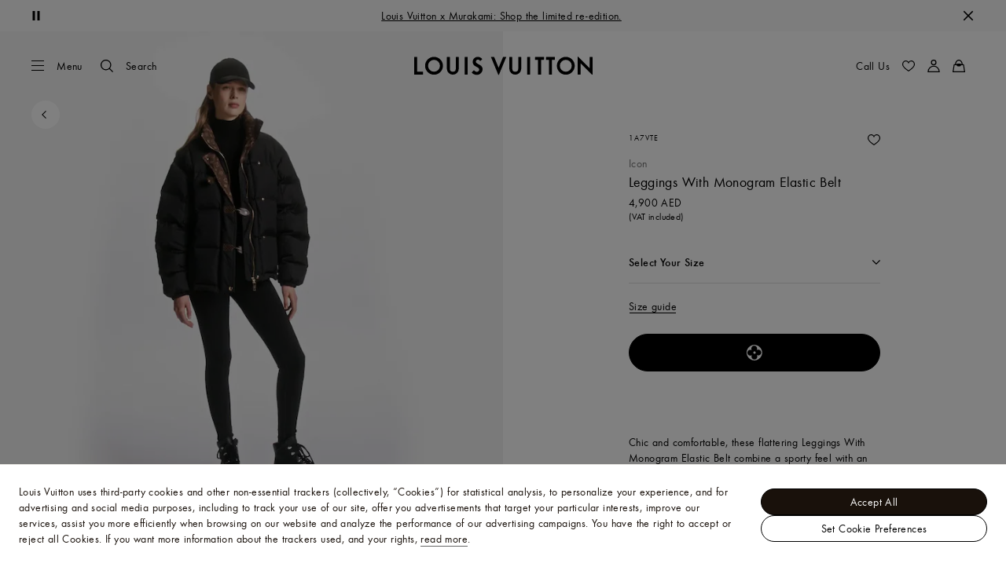

--- FILE ---
content_type: application/x-javascript
request_url: https://me.louisvuitton.com/_nuxt/21392056279/entry-DUhbPP2Q.js
body_size: 64214
content:
const __vite__mapDeps=(i,m=__vite__mapDeps,d=(m.f||(m.f=["./apps-CrPBXQRj.js","./layout-B2v6KfaE.js","./rollup-vendor-Csqo9Ap5.js","./nuxt-comp-DO-Qr-AI.js","./index-sBNWzy2o.js","./EditorialDiptyque-DZ1PQEn6.js","./EditorialSlider-BpzRrvfl.js","./pages/products-legacy/_id_/index.vue-DcsVGmZN.js","./EditorialPush-BG6m_b_k.js","./index-CHQo20M4.js","./cart-5ENQhgNM.js","./CartPriceInfo-Bnf1n_PV.js","./InformationBanner-DEvAemUL.js","./PaypalButton-BzOI7Ww1.js","./ShoppingItemCardLegacy-CnMvwKDI.js","./KitComponentsReview-DIBeHllH.js","./QuantityInput-wMkqBUtY.js","./dispatch-BRN_aPVn.js","./EnvAppSwitch-DxPN1pzy.js","./email-us-D8KEu0G8.js","./EditorialLayout-DVCnIKId.js","./wagmi-B8r769Ho.js","./homepage-JuV4pV7n.js","./ScrollTrigger-Dq6q-1rc.js","./EditorialHub-DQnOg1gV.js","./ShopTheSelection-DlIQCmCw.js","./repository-DLT2TapW.js","./repository-vrD7Ku_U.js","./TryOnBeautyStacking-Dun5nUI-.js","./magazine-DOuHNSBT.js","./index-BMAVNLnE.js","./reset-sharing-datas-Czml8MW1.js","./__tag__-BQAMhufp.js","./_article_-BGi4BEI-.js","./Masthead-DwdJN0Y0.js","./index-BKCVHvS2.js","./ServiceCard-DduH-yk8.js","./LinkListCard-BaHtAqf_.js","./SearchBar-Cp_abCAc.js","./broadcasts-DgRoc_eL.js","./contact-us-BHOPxlqk.js","./search-sgid-CoA5kP-V.js","./schemas-search-D-pC2Z66.js","./care-service-ktekDwoq.js","./DownloadAppBlock-CzbYiXF9.js","./profile-wghCjYh_.js","./repository-DpiJ2NdV.js","./AddressManager-Cg1zj37x.js","./index.vue_vue_type_style_index_0_lang-u7m0sak7.js","./index-uFTbOMne.js","./registration-DonpFwjg.js","./_...slug_-CaoFS_GL.js","./StoreLocator-C2MjEF8l.js","./store-locator.mixin-DEfhof_D.js","./AddressSearchForm-C-k-_Tw5.js","./StoreList-D5UW_fTJ.js","./repository-nh8u28OH.js","./StoreGeolocation-DGnUgQ-a.js","./SocialShare-4PXLzBa8.js","./schemas-zhs-cn-CsTvnEk3.js","./ModelSizeSelector-RZEGgLxz.js","./PrivacyChoicesModal-BOr9Y66c.js","./transparency-CSNA6aIU.js","./legal-privacy-DdEjN7h3.js","./overview-7MD5C_do.js","./index-BlFh9kMY.js","./online-repair-UXrBMuKh.js","./index-CaObR8tY.js","./_...slug_-F-5YBzxZ.js","./error-BVHugRZz.js","./open-reinsurance-modal.mixin-CpPU7usP.js","./index-B0EIAofF.js","./CartReview-IPSBdvzQ.js","./SavedCreditCardList-Br1eQu7C.js","./repository-CQ5wrGZa.js","./repository-DwoqQRQS.js","./CreditCardVerificationValue-TY0aJZZH.js","./CreditCardTypeIcons-DNCsgrI8.js","./privacy-policy-D994eFsf.js","./newsletter-CEcHBECy.js","./NewsletterForm-DZW4XJPC.js","./delivery-returns-CXEwT3V_.js","./_id_-DJ7Zbu76.js","./index-3Yk0laeu.js","./ProgressStep-BTW-R-ZM.js","./alternative-login-D5FVo_TP.js","./3dsecure-BVxBRUCY.js","./index-YDC1uX-L.js","./manage-your-order-CZK6FoBx.js","./Divider.vue_vue_type_style_index_0_lang-BbWPUvad.js","./appointments-CDLls9UY.js","./AppointmentsUpcoming-BcjEYzVP.js","./AppointmentDetails-DvRi8Gy_.js","./AppointmentStore-CbmcwGm9.js","./care-service-b6xS01c_.js","./MylvCard-zqfmwJUw.js","./ProductDetails-BA1xJNRh.js","./PersonalizedProduct-D9y-U9sB.js","./index-rInNymbw.js","./dijkstra-YAEuFb7S.js","./perso-configurator-B0WEe9VR.js","./_plpId_-CBYAjHac.js","./ProductsRecommendedSlider-CmZirRzh.js","./reset-password-DOJVZZw2.js","./index-CcjH_Qbt.js","./perso-visualization-CnT8zR1D.js","./shared-BB7Z2PJL.js","./_id_-yfIkQAZi.js","./confirmation-BrGGvZ78.js","./_article_-C2LcekD6.js","./_id_-D3knCJ5E.js","./index-Xf2NDMxX.js","./CertificateCard-ClZmDJmH.js","./DiamondPanel-BFjtbgiq.js","./modify-appointment-Bk43rAUh.js","./AppointmentBook-1M3k2Bi0.js","./_...slug_-CbKnnaBX.js","./StoreStatus-D2ONvE7j.js","./_experience_-Dj58Z2bV.js","./cancel-appointments-bjs4tU05.js","./booking-appointments-B02YcggM.js","./_id_-D_xKI7_9.js","./pages/products/_id_/_sku_/index.vue-29wahavI.js","./transfer-DrPOjqGS.js","./index-DlSbSMJo.js","./RecommendationCard-DRstLBUA.js","./pages/products-legacy/_id_/_sku_.vue-CtFjHTe-.js","./activation-lh4k_mVV.js","./environmental-characteristics-6T3L36di.js","./custom-order-approval-CSDkX1Q9.js","./error-BqqMp7kP.js","./request-call-back-DnLPhbAv.js","./repository-BbetMmS1.js"])))=>i.map(i=>d[i]);
(function(){"use strict";(function(t){try{if(t.includes("/static_lvfront/")&&(t=t.replace(/(..\/)+static_lvfront/g,`${window.location.origin}/static_lvfront`)),Array.from(document.head.getElementsByTagName("style")).map(e=>e.innerText).some(e=>e==t))return;if(typeof document<"u"){const e=document.createElement("style");e.appendChild(document.createTextNode(t)),document.head.appendChild(e)}}catch(e){console.error("Css injection error",e)}})(`.lv-help-section{box-sizing:border-box}[dir] .lv-help-section{padding:2.5rem 6.4vw;text-align:center}@media screen and (min-width:48rem){[dir] .lv-help-section{padding-left:3.125vw;padding-right:3.125vw}}@media screen and (min-width:64rem){[dir] .lv-help-section{padding-left:4.6875vw;padding-right:4.6875vw}}@media screen and (min-width:90rem){[dir] .lv-help-section{padding-left:8.3333333333vw;padding-right:8.3333333333vw}}@media screen and (min-width:48rem){[dir] .lv-help-section{padding-bottom:3rem;padding-top:3rem}}[dir] .lv-help-section__ctas{margin:1.5rem auto 0}@media screen and (min-width:48rem){.lv-help-section__ctas{display:flex;flex-wrap:wrap;max-width:46rem}[dir] .lv-help-section__ctas{margin:1rem auto 0}}[dir] .lv-help-section__cta{margin-top:1rem}.lv-help-section__cta .lv-button{align-items:center;display:inline-flex;justify-content:center;width:100%}.lv-help-section__cta .lv-icon{flex:0 0 1rem;height:1rem;width:1rem}[dir=ltr] .lv-help-section__cta .lv-icon{margin-right:.5rem}[dir=rtl] .lv-help-section__cta .lv-icon{margin-left:.5rem}@media screen and (min-width:48rem){.lv-help-section__cta{box-sizing:border-box;display:flex;flex:1 1 auto;width:50%}[dir] .lv-help-section__cta{padding:0 .5rem}}.lv-help-section__cta-phone{display:inline-block}[dir=ltr] .lv-help-section__cta-phone{margin-left:.25rem}[dir=rtl] .lv-help-section__cta-phone{margin-right:.25rem}.lv-help-section__cta-label-wrapper{display:flex;flex-shrink:0;justify-content:center}.error-page{box-sizing:border-box}[dir] .error-page{background:#f8f8f8;padding:1.5rem 6.4vw}@media screen and (min-width:48rem){[dir] .error-page{padding-left:3.125vw;padding-right:3.125vw}}@media screen and (min-width:64rem){[dir] .error-page{padding-left:4.6875vw;padding-right:4.6875vw}}@media screen and (min-width:90rem){[dir] .error-page{padding-left:8.3333333333vw;padding-right:8.3333333333vw}}@media screen and (min-width:48rem){[dir] .error-page{padding-bottom:5rem;padding-top:5rem}}[dir] .error-page__wrap{background:#fff}[dir] .error-page__primary{border-bottom:1px solid #f8f8f8;padding:1.5rem 1.5rem 2rem;text-align:center}@media screen and (min-width:48rem){[dir] .error-page__primary{padding:3rem}}.error-page__image-wrap{max-width:13.75rem}[dir] .error-page__image-wrap{margin:0 auto}@media screen and (min-width:48rem){.error-page__image-wrap{max-width:25rem}}.error-page__image-placeholder{display:block;overflow:hidden;position:relative}.error-page__image-placeholder:before{content:"";display:block;width:100%}[dir] .error-page__image-placeholder:before{padding-top:100%}.error-page__image-placeholder>:not(button):not(.lv-loader):not(.lv-nosized){position:absolute;top:0;width:100%}[dir] .error-page__image-placeholder>:not(button):not(.lv-loader):not(.lv-nosized){left:0;right:0}.error-page__image-placeholder>:not(button):not(.lv-loader):not(.lv-nosized).-v-align{top:50%}[dir] .error-page__image-placeholder>:not(button):not(.lv-loader):not(.lv-nosized).-v-align{transform:translateY(-50%)}[dir] .error-page__image-placeholder:before{padding:68.375% 0 0}@media screen and (min-width:48rem){.error-page__text{max-width:47.5rem}[dir] .error-page__text{margin:1rem auto 0}}.error-page__dev{font-size:.875rem}[dir] .error-page__dev{background:#f8f8f8;border-bottom:1px solid #f8f8f8;margin:1;padding:1rem}[dir=ltr] .error-page__dev{text-align:left}[dir=rtl] .error-page__dev{text-align:right}
.lv-product{min-height:100vh}.lv-product__purchase{opacity:0}[dir] .lv-product__purchase{transition:opacity .3s cubic-bezier(.39,.575,.565,1)}.lv-product__purchase.-calculated.-loaded{opacity:1}.lv-product__purchase.-calculated.-loaded:has(.lv-button.-primary){bottom:calc(var(--height)*-1 - -3.75rem);position:sticky}@media screen and (min-width:64rem){.lv-product__purchase{opacity:1}.lv-product__purchase.-calculated.-loaded:has(.lv-button.-primary){bottom:auto;position:relative}}.lv-product__oob-icon{color:#294883;height:.875rem;width:.875rem}.lv-product__interactions{align-items:center;display:flex;gap:1rem;justify-content:flex-end;position:absolute;top:0}[dir=ltr] .lv-product__interactions{right:0}[dir=rtl] .lv-product__interactions{left:0}[dir] .lv-product__interactions .lv-product-add-to-wishlist__button{margin:-.5rem}[dir] .lv-product__interactions .lv-button.-only-icon{padding:.5rem}.lv-product__interactions.-is-oob{align-items:flex-end;flex-direction:column;gap:.5rem}[dir] .lv-product__quantity{border-bottom:1px solid #e1e1e1}[dir] .lv-product__size-guide{margin:1rem 0 0}.lv-product__kitting-perso{align-items:center;display:flex;gap:1.5rem;justify-content:space-between}[dir] .lv-product__kitting-title{margin:0}[dir] .lv-product .lv-product-refill-button,[dir] .lv-product .lv-product-virtual-studio{margin:.5rem 0 0}[dir] .lv-product__locate-in-store .lv-button{background:transparent}[dir] .lv-product__locate-in-store+*>.lv-product-purchase__description-flex{margin-top:0}.lv-product__head{position:relative}.lv-product__commercial-tag{color:inherit;color:#767676;font-size:.875rem;font-weight:400;letter-spacing:.025rem;line-height:1rem}[dir] .lv-product__commercial-tag{margin-bottom:.25rem;margin-top:1rem}.lv-product__commercial-tag:lang(ko),.lv-product__commercial-tag:lang(zh){font-size:.7875rem}.lv-product__commercial-tag:lang(ja){font-size:.7rem}.lv-product__commercial-tag:lang(ja),.lv-product__commercial-tag:lang(ko),.lv-product__commercial-tag:lang(th),.lv-product__commercial-tag:lang(zh){font-style:normal;letter-spacing:0;line-height:normal}.lv-product__commercial-tag:lang(th){word-break:break-word}.lv-product__commercial-tag:lang(vi){line-height:1.3}.lv-product__sections{position:relative}[dir] .lv-product__sections{background:#fff;margin:0}.lv-product__perso-buttons{display:flex;flex-direction:column;gap:1rem}.lv-product__sku-wrapper{align-items:center;display:flex}[dir] .lv-product__sku-wrapper{margin:0 0 .25rem}[dir=ltr] .lv-product__sku-wrapper .lv-icon{margin-right:.5rem}[dir=rtl] .lv-product__sku-wrapper .lv-icon{margin-left:.5rem}.lv-product__sku{display:block}.lv-product__long-sku:before{content:"";display:inline-block;height:.625rem;position:relative;width:.0625rem}[dir] .lv-product__long-sku:before{background-color:#000;margin:0 .5rem}[dir=ltr] .lv-product__long-sku:before{left:0}[dir=rtl] .lv-product__long-sku:before{right:0}.lv-product__name{text-transform:none}[dir] .lv-product__name{margin:0 0 .25rem}[dir] .lv-product__panels{margin-top:1rem}[dir] .lv-product__panels div:first-child .lv-product-panel__button{border-bottom:1px solid #e1e1e1}[dir] .lv-product__panels div:not(:first-child) .lv-product-panel__button{border-top:none}[dir] .lv-product__panels div:last-child .lv-product-panel__button{border-bottom:none}@media screen and (min-width:64rem){.lv-product__panels{-moz-column-gap:1rem;column-gap:1rem;display:flex}[dir] .lv-product__panels div:first-child .lv-product-panel__button{border-bottom:none}}[dir] .lv-product__section{background:#fff}[dir] .lv-product__section-title{margin:0 0 1.5rem}@media screen and (min-width:64rem){[dir] .lv-product__section-title{margin-bottom:2rem}}.lv-product__section .-square-ratio{display:block;overflow:hidden;position:relative;width:100%}.lv-product__section .-square-ratio:before{content:"";display:block;width:100%}[dir] .lv-product__section .-square-ratio:before{padding-top:100%}.lv-product__section .-square-ratio>:not(button):not(.lv-loader):not(.lv-nosized){position:absolute;top:0;width:100%}[dir] .lv-product__section .-square-ratio>:not(button):not(.lv-loader):not(.lv-nosized){left:0;right:0}.lv-product__section .-square-ratio>:not(button):not(.lv-loader):not(.lv-nosized).-v-align{top:50%}[dir] .lv-product__section .-square-ratio>:not(button):not(.lv-loader):not(.lv-nosized).-v-align{transform:translateY(-50%)}.lv-product__section .-portrait-ratio{display:block;overflow:hidden;position:relative;width:100%}.lv-product__section .-portrait-ratio:before{content:"";display:block;width:100%}[dir] .lv-product__section .-portrait-ratio:before{padding-top:125%}.lv-product__section .-portrait-ratio>:not(button):not(.lv-loader):not(.lv-nosized){position:absolute;top:0;width:100%}[dir] .lv-product__section .-portrait-ratio>:not(button):not(.lv-loader):not(.lv-nosized){left:0;right:0}.lv-product__section .-portrait-ratio>:not(button):not(.lv-loader):not(.lv-nosized).-v-align{top:50%}[dir] .lv-product__section .-portrait-ratio>:not(button):not(.lv-loader):not(.lv-nosized).-v-align{transform:translateY(-50%)}.lv-product__section .-landscape-ratio{display:block;overflow:hidden;position:relative;width:100%}.lv-product__section .-landscape-ratio:before{content:"";display:block;width:100%}[dir] .lv-product__section .-landscape-ratio:before{padding-top:56.27462%}.lv-product__section .-landscape-ratio>:not(button):not(.lv-loader):not(.lv-nosized){position:absolute;top:0;width:100%}[dir] .lv-product__section .-landscape-ratio>:not(button):not(.lv-loader):not(.lv-nosized){left:0;right:0}.lv-product__section .-landscape-ratio>:not(button):not(.lv-loader):not(.lv-nosized).-v-align{top:50%}[dir] .lv-product__section .-landscape-ratio>:not(button):not(.lv-loader):not(.lv-nosized).-v-align{transform:translateY(-50%)}[dir] .lv-product__section.-detailed{margin-top:2rem!important}@media screen and (min-width:64rem){.lv-product__section.-detailed{display:flex;justify-content:space-between}[dir] .lv-product__section.-detailed{margin-top:5rem}}[dir] .lv-product__section.-exclu-services{padding:2rem .5rem}.lv-product__section.-exclu-services .lv-product__section-title{box-sizing:border-box}[dir] .lv-product__section.-exclu-services .lv-product__section-title{padding-left:6.4vw;padding-right:6.4vw}@media screen and (min-width:48rem){[dir] .lv-product__section.-exclu-services .lv-product__section-title{padding-left:3.125vw;padding-right:3.125vw}}@media screen and (min-width:64rem){[dir] .lv-product__section.-exclu-services .lv-product__section-title{padding-left:4.6875vw;padding-right:4.6875vw}}@media screen and (min-width:90rem){[dir] .lv-product__section.-exclu-services .lv-product__section-title{padding-left:8.3333333333vw;padding-right:8.3333333333vw}}@media screen and (min-width:64rem){[dir] .lv-product__section.-exclu-services{padding:5rem .5rem}[dir] .lv-product__section.-exclu-services .lv-product__section-title{text-align:center}}.lv-product__section.-otherviews{align-items:stretch;display:flex;flex-direction:column}.lv-product__section.-otherviews header{flex:1 1 100%}.lv-product__section.-otherviews a{color:inherit;color:#000;font-size:1rem;font-size:1.125rem;font-weight:400;letter-spacing:.025rem;line-height:1.25rem;text-decoration:none}[dir] .lv-product__section.-otherviews a{box-shadow:0 2px 0 -1px currentColor;cursor:pointer;transition:color .3s cubic-bezier(.39,.575,.565,1)}.lv-product__section.-otherviews a:lang(ko),.lv-product__section.-otherviews a:lang(zh){font-size:.9rem}.lv-product__section.-otherviews a:lang(ja){font-size:.8rem}.lv-product__section.-otherviews a:lang(ja),.lv-product__section.-otherviews a:lang(ko),.lv-product__section.-otherviews a:lang(th),.lv-product__section.-otherviews a:lang(zh){font-style:normal;letter-spacing:0;line-height:normal}.lv-product__section.-otherviews a:lang(th){word-break:break-word}.lv-product__section.-otherviews a:lang(vi){line-height:1.3}@media(forced-colors:active){.lv-product__section.-otherviews a{text-decoration:underline}[dir] .lv-product__section.-otherviews a{box-shadow:none}}@media(-moz-touch-enabled:0),(-webkit-hover:hover),(hover:hover)and (pointer:fine){.lv-product__section.-otherviews a:hover{color:#0009}}.keyboard-is-used .lv-product__section.-otherviews a:focus{color:#0009}.lv-product__section.-otherviews a:disabled{color:#0006}[dir] .lv-product__section.-otherviews a:disabled{cursor:auto}.lv-product__section.-otherviews>div:not(.lv-product__section-media)>*+*{display:inline-block}@media screen and (min-width:64rem){.lv-product__section.-otherviews{align-items:flex-start;flex-flow:row wrap}[dir] .lv-product__section.-otherviews{padding:0 8.3333333333vw}[dir] .lv-product__section.-otherviews header{margin-bottom:6rem}[dir] .lv-product__section.-otherviews>*+*{margin-top:0}.lv-product__section.-otherviews>*{flex:1 1 50%}.lv-product__section.-otherviews>div:not(.lv-product__section-media){box-sizing:border-box;max-width:50%}.lv-product__section.-otherviews .lv-product__section-media{box-sizing:border-box;max-width:50%;position:relative}[dir=ltr] .lv-product__section.-otherviews .lv-product__section-media{padding:0 0 0 1rem}[dir=ltr] .lv-product__section.-otherviews .lv-product__section-main,[dir=rtl] .lv-product__section.-otherviews .lv-product__section-media{padding:0 1rem 0 0}[dir=rtl] .lv-product__section.-otherviews .lv-product__section-main{padding:0 0 0 1rem}.lv-product__section.-otherviews.-center{justify-content:center}.lv-product__section.-otherviews.-center>*{box-sizing:border-box}[dir=ltr] .lv-product__section.-otherviews.-center>*{margin-left:-6.4vw}[dir=rtl] .lv-product__section.-otherviews.-center>*{margin-right:-6.4vw}}@media screen and (min-width:64rem)and (min-width:48rem){[dir=ltr] .lv-product__section.-otherviews.-center>*{margin-left:-3.125vw}[dir=rtl] .lv-product__section.-otherviews.-center>*{margin-right:-3.125vw}}@media screen and (min-width:64rem)and (min-width:64rem){[dir=ltr] .lv-product__section.-otherviews.-center>*{margin-left:-4.6875vw}[dir=rtl] .lv-product__section.-otherviews.-center>*{margin-right:-4.6875vw}}@media screen and (min-width:64rem)and (min-width:90rem){[dir=ltr] .lv-product__section.-otherviews.-center>*{margin-left:-8.3333333333vw}[dir=rtl] .lv-product__section.-otherviews.-center>*{margin-right:-8.3333333333vw}}[dir=ltr] .lv-product__section.-otherviews.-center .lv-product__section-main{padding-left:8.3333333333%;padding-right:0}[dir=rtl] .lv-product__section.-otherviews.-center .lv-product__section-main{padding-left:0;padding-right:8.3333333333%}.lv-product__section.-services{align-items:center;display:flex;flex-direction:column}[dir] .lv-product__section.-services{padding-bottom:2.5rem}.lv-product__section.-services>*{flex:1 1 100%}.lv-product__section.-services header{justify-content:flex-start}[dir] .lv-product__section.-services header{padding:0}[dir] .lv-product__section.-services header h2{margin:0}@media screen and (min-width:64rem){.lv-product__section.-services{flex-flow:row wrap}.lv-product__section.-services>*+*{flex:1 1 50%;width:50%}}[dir] .lv-product__section.lv-product-page-craftsmanship{margin:2.5rem 0 0}@media screen and (min-width:64rem){[dir] .lv-product__section.lv-product-page-craftsmanship{margin-top:4rem}}[dir] .lv-product__section.lv-product-edito{margin:4rem 0 0}@media screen and (min-width:64rem){[dir] .lv-product__section.lv-product-edito{margin-top:0}}[dir] .lv-product__description{margin:0 0 1rem}[dir] .lv-product__detailed-features,[dir] .lv-product__information{margin-bottom:1.5rem}[dir] .lv-product__information .lv-product-detailed-information{border-top:1px solid #efefef}[dir] .lv-product__information .lv-product-detailed-information .lv-expandable-panel{border-bottom:1px solid #efefef}[dir] .lv-product__information .lv-product__details{margin-bottom:1.5rem}.lv-product__header-buttons{display:flex;flex-direction:column}[dir] .lv-product__header-buttons{margin-top:3rem}.lv-product__header-buttons .lv-expandable-panel .lv-product__view-more-button{color:inherit;color:#000;font-size:.875rem;font-weight:400;letter-spacing:.025rem;line-height:1rem;text-decoration:none}[dir] .lv-product__header-buttons .lv-expandable-panel .lv-product__view-more-button{box-shadow:0 2px 0 -1px currentColor;cursor:pointer;transition:color .3s cubic-bezier(.39,.575,.565,1)}.lv-product__header-buttons .lv-expandable-panel .lv-product__view-more-button:lang(ko),.lv-product__header-buttons .lv-expandable-panel .lv-product__view-more-button:lang(zh){font-size:.7875rem}.lv-product__header-buttons .lv-expandable-panel .lv-product__view-more-button:lang(ja){font-size:.7rem;font-style:normal;letter-spacing:0;line-height:normal}.lv-product__header-buttons .lv-expandable-panel .lv-product__view-more-button:lang(ko),.lv-product__header-buttons .lv-expandable-panel .lv-product__view-more-button:lang(th),.lv-product__header-buttons .lv-expandable-panel .lv-product__view-more-button:lang(zh){font-style:normal;letter-spacing:0;line-height:normal}.lv-product__header-buttons .lv-expandable-panel .lv-product__view-more-button:lang(th){word-break:break-word}.lv-product__header-buttons .lv-expandable-panel .lv-product__view-more-button:lang(vi){line-height:1.3}@media(forced-colors:active){.lv-product__header-buttons .lv-expandable-panel .lv-product__view-more-button{text-decoration:underline}[dir] .lv-product__header-buttons .lv-expandable-panel .lv-product__view-more-button{box-shadow:none}}@media(-moz-touch-enabled:0),(-webkit-hover:hover),(hover:hover)and (pointer:fine){.lv-product__header-buttons .lv-expandable-panel .lv-product__view-more-button:hover{color:#0009}}.keyboard-is-used .lv-product__header-buttons .lv-expandable-panel .lv-product__view-more-button:focus{color:#0009}.lv-product__header-buttons .lv-expandable-panel .lv-product__view-more-button:disabled{color:#0006}[dir] .lv-product__header-buttons .lv-expandable-panel .lv-product__view-more-button:disabled{cursor:auto}[dir] .lv-product__header-buttons .lv-product-features-buttons{margin-top:0}[dir] .lv-product__header-buttons .lv-product-features-buttons .lv-product-features-buttons__button{margin:1rem 0 0}[dir] .lv-product__price{margin-bottom:1.5rem}[dir] .lv-product .lv-back-button,[dir] .lv-product .lv-video-loop__play-pause{margin:1rem}@media screen and (min-width:48rem){[dir=ltr] .lv-product .lv-back-button,[dir=ltr] .lv-product .lv-video-loop__play-pause{margin:1.5rem 1.5rem 1.5rem 3.125vw}[dir=rtl] .lv-product .lv-back-button,[dir=rtl] .lv-product .lv-video-loop__play-pause{margin:1.5rem 3.125vw 1.5rem 1.5rem}}@media screen and (min-width:64rem){[dir=ltr] .lv-product .lv-back-button,[dir=ltr] .lv-product .lv-video-loop__play-pause{margin:2.5rem 2.5rem 2.5rem 3.125vw}[dir=rtl] .lv-product .lv-back-button,[dir=rtl] .lv-product .lv-video-loop__play-pause{margin:2.5rem 3.125vw 2.5rem 2.5rem}}.lv-product .lv-back-button{position:absolute;top:0;z-index:3}[dir] .lv-product .lv-product-immersion+.lv-product-page-edito{margin:0 auto}[dir=ltr] .lv-product .lv-product-cross-sell .lv-tabs__panels{margin-right:0}[dir=rtl] .lv-product .lv-product-cross-sell .lv-tabs__panels{margin-left:0}[dir] .lv-product .lv-product-variations+.lv-product-personalization-panel{border-top:1px solid #e1e1e1}[dir] .lv-product .lv-product-variations:has(.lv-product-variations__size)+.lv-quantity{margin-top:1.5rem}[dir] .lv-product .lv-product-variations.-with-contextual-sizing+.lv-product-personalization{margin-top:1rem}[dir] .lv-product .lv-product-sourcing+.lv-product-personalization{margin-top:.5rem}.-header-is-immersive .lv-product .lv-product-page-header .lv-back-button{top:2.5rem}@media screen and (min-width:48rem){.-header-is-immersive .lv-product .lv-product-page-header .lv-back-button{top:4rem}}@media screen and (min-width:64rem){.-header-is-immersive .lv-product .lv-product-page-header .lv-back-button{top:3rem}}.lv-product__highend-perso-container{height:100vh;position:relative}.lv-product__highend-perso-iframe{height:100%;width:100%}.lv-product.-highend{display:block;min-height:calc(var(--vh, 1vh)*100 - 3.5rem);position:relative}@media screen and (min-width:64rem){.lv-product.-highend{min-height:calc(var(--vh, 1vh)*100 - 5.5rem)}}`)})();
var si=Object.defineProperty;var ci=(e,t,r)=>t in e?si(e,t,{enumerable:!0,configurable:!0,writable:!0,value:r}):e[t]=r;var V=(e,t,r)=>ci(e,typeof t!="symbol"?t+"":t,r);import{_ as d,g as ui}from"./rollup-vendor-Csqo9Ap5.js";import{kT as li,jg as di,kU as pi,kV as mi,kW as ar,kX as _i,kY as sr,kZ as fi,k_ as hi,k$ as gi,l0 as vi,l1 as yi,l2 as Ei,l3 as bi,l4 as Ti,l5 as S,gG as j,l6 as wi,C as ee,dl as Zr,l7 as Ue,gd as Te,kd as $e,g as B,l8 as Oi,l9 as Pi,i as K,dp as Si,la as Qe,lb as cr,lc as oe,ld as Ci,le as Ri,lf as Li,kc as wt,lg as Mt,lh as eo,li as Ai,cy as to,lj as ki,lk as _e,ll as ro,lm as ur,ln as lr,lo as $i,dw as Y,lp as dr,lq as oo,lr as Ii,ls as Di,az as ke,lt as Vi,lu as Mi,eH as Ui,d8 as Ut,j as Xe,lv as no,lw as Ot,eL as qi,f as Oe,b as de,lx as Ni,dg as q,fH as io,m as ao,ly as xi,lz as ji,lA as Bi,lB as Hi,lC as Fi,lD as zi,lE as Gi,lF as Ki,lG as Wi,lH as Yi,lI as Ji,lJ as Qi,lK as Xi,lL as Zi,lM as ea,lN as ta,lO as ra,lP as oa,lQ as na,lR as ia,lS as aa,hw as pr,lT as sa,lU as ca,lV as mr,gR as ua,lW as la,dO as Re,kf as da,eF as so,lX as co,p as qe,B as qt,em as pa,lY as ma,k as uo,lZ as _a,jT as fa,he as ha,jL as ga,L as va,kA as ya,l_ as Ea,l$ as ba,m0 as Ta,m1 as lo,m2 as wa,m3 as _r,m4 as fr,m5 as Oa,gE as Pt,du as po,m6 as mo,bz as fe,m7 as Pa,m8 as Sa,m9 as Ca,bC as Ra,ma as La,mb as Aa,mc as ka,md as $a,gT as we,me as hr,bU as Pe,gS as Ve,mf as Ia,mg as Da,j1 as Va,v as x,dK as gr,bJ as vr,mh as yr,dN as Er,cX as Ma,o as Ze,d as Ua,bn as br,mi as Tr,et,bF as Ge,mj as Ke,l as qa,af as te,c as Ee,at as Nt,t as Na,au as xa,c5 as _o,mk as Me,ml as ja,aF as Ba,mm as Ha,r as fo,mn as Fa,mo as za,mp as Ga,mq as Ka,mr as wr,u as Le,ms as Wa,mt as Ya,mu as Ja,mv as Qa,gF as ho,mw as Xa,jS as We,b9 as Se,mx as Za,my as Or,mz as es,mA as go,mB as xt,mC as ts,X as vo,mD as yo,bK as Eo,ai as I,mE as rs,ab as os,_ as jt,T as Z,Q as L,a2 as tt,Y as bo,H as ns,a6 as is,O as k,R,$ as Ie,a3 as as,aa as To,a9 as wo,U as Ye,Z as Pr,N as ss,K as cs,fD as us,ce as ls,eA as ds,e as ps,mF as ms,mG as _s,al as fs,mH as hs,mI as gs,mJ as vs,mK as ys,V as Es,mL as bs,mM as Ts,aU as Sr,A as Oo,hM as Ne,d0 as ws,hx as rt,kl as Os,aV as le,kv as Ce,mN as Ps,mO as Ss,kw as Cs,kx as Rs,mP as Ls,bO as As,cz as ks,h3 as xe,gr as $s,ks as Is,kK as Cr,n as Ds,kn as Rr}from"./layout-B2v6KfaE.js";import{al as Vs,am as Ms,z as Us,ah as W}from"./pages/products-legacy/_id_/index.vue-DcsVGmZN.js";import{u as Bt,i as qs}from"./nuxt-comp-DO-Qr-AI.js";class Ns extends Error{constructor(t,r){super(t,r),this.name="FetchError",r!=null&&r.cause&&!this.cause&&(this.cause=r.cause)}}function xs(e){var s,u,l,m,_;const t=((s=e.error)==null?void 0:s.message)||((u=e.error)==null?void 0:u.toString())||"",r=((l=e.request)==null?void 0:l.method)||((m=e.options)==null?void 0:m.method)||"GET",o=((_=e.request)==null?void 0:_.url)||String(e.request)||"/",n=`[${r}] ${JSON.stringify(o)}`,i=e.response?`${e.response.status} ${e.response.statusText}`:"<no response>",a=`${n}: ${i}${t?` ${t}`:""}`,c=new Ns(a,e.error?{cause:e.error}:void 0);for(const f of["request","options","response"])Object.defineProperty(c,f,{get(){return e[f]}});for(const[f,g]of[["data","_data"],["status","status"],["statusCode","status"],["statusText","statusText"],["statusMessage","statusText"]])Object.defineProperty(c,f,{get(){return e.response&&e.response[g]}});return c}const js=new Set(Object.freeze(["PATCH","POST","PUT","DELETE"]));function Lr(e="GET"){return js.has(e.toUpperCase())}function Bs(e){if(e===void 0)return!1;const t=typeof e;return t==="string"||t==="number"||t==="boolean"||t===null?!0:t!=="object"?!1:Array.isArray(e)?!0:e.buffer?!1:e.constructor&&e.constructor.name==="Object"||typeof e.toJSON=="function"}const Hs=new Set(["image/svg","application/xml","application/xhtml","application/html"]),Fs=/^application\/(?:[\w!#$%&*.^`~-]*\+)?json(;.+)?$/i;function zs(e=""){if(!e)return"json";const t=e.split(";").shift()||"";return Fs.test(t)?"json":Hs.has(t)||t.startsWith("text/")?"text":"blob"}function Gs(e,t,r,o){const n=Ks((t==null?void 0:t.headers)??(e==null?void 0:e.headers),r==null?void 0:r.headers,o);let i;return(r!=null&&r.query||r!=null&&r.params||t!=null&&t.params||t!=null&&t.query)&&(i={...r==null?void 0:r.params,...r==null?void 0:r.query,...t==null?void 0:t.params,...t==null?void 0:t.query}),{...r,...t,query:i,params:i,headers:n}}function Ks(e,t,r){if(!t)return new r(e);const o=new r(t);if(e)for(const[n,i]of Symbol.iterator in e||Array.isArray(e)?e:new r(e))o.set(n,i);return o}async function je(e,t){if(t)if(Array.isArray(t))for(const r of t)await r(e);else await t(e)}const Ws=new Set([408,409,425,429,500,502,503,504]),Ys=new Set([101,204,205,304]);function Po(e={}){const{fetch:t=globalThis.fetch,Headers:r=globalThis.Headers,AbortController:o=globalThis.AbortController}=e;async function n(c){const s=c.error&&c.error.name==="AbortError"&&!c.options.timeout||!1;if(c.options.retry!==!1&&!s){let l;typeof c.options.retry=="number"?l=c.options.retry:l=Lr(c.options.method)?0:1;const m=c.response&&c.response.status||500;if(l>0&&(Array.isArray(c.options.retryStatusCodes)?c.options.retryStatusCodes.includes(m):Ws.has(m))){const _=typeof c.options.retryDelay=="function"?c.options.retryDelay(c):c.options.retryDelay||0;return _>0&&await new Promise(f=>setTimeout(f,_)),i(c.request,{...c.options,retry:l-1})}}const u=xs(c);throw Error.captureStackTrace&&Error.captureStackTrace(u,i),u}const i=async function(s,u={}){const l={request:s,options:Gs(s,u,e.defaults,r),response:void 0,error:void 0};l.options.method&&(l.options.method=l.options.method.toUpperCase()),l.options.onRequest&&await je(l,l.options.onRequest),typeof l.request=="string"&&(l.options.baseURL&&(l.request=li(l.request,l.options.baseURL)),l.options.query&&(l.request=pi(l.request,l.options.query),delete l.options.query),"query"in l.options&&delete l.options.query,"params"in l.options&&delete l.options.params),l.options.body&&Lr(l.options.method)&&(Bs(l.options.body)?(l.options.body=typeof l.options.body=="string"?l.options.body:JSON.stringify(l.options.body),l.options.headers=new r(l.options.headers||{}),l.options.headers.has("content-type")||l.options.headers.set("content-type","application/json"),l.options.headers.has("accept")||l.options.headers.set("accept","application/json")):("pipeTo"in l.options.body&&typeof l.options.body.pipeTo=="function"||typeof l.options.body.pipe=="function")&&("duplex"in l.options||(l.options.duplex="half")));let m;if(!l.options.signal&&l.options.timeout){const f=new o;m=setTimeout(()=>{const g=new Error("[TimeoutError]: The operation was aborted due to timeout");g.name="TimeoutError",g.code=23,f.abort(g)},l.options.timeout),l.options.signal=f.signal}try{l.response=await t(l.request,l.options)}catch(f){return l.error=f,l.options.onRequestError&&await je(l,l.options.onRequestError),await n(l)}finally{m&&clearTimeout(m)}if((l.response.body||l.response._bodyInit)&&!Ys.has(l.response.status)&&l.options.method!=="HEAD"){const f=(l.options.parseResponse?"json":l.options.responseType)||zs(l.response.headers.get("content-type")||"");switch(f){case"json":{const g=await l.response.text(),y=l.options.parseResponse||di;l.response._data=y(g);break}case"stream":{l.response._data=l.response.body||l.response._bodyInit;break}default:l.response._data=await l.response[f]()}}return l.options.onResponse&&await je(l,l.options.onResponse),!l.options.ignoreResponseError&&l.response.status>=400&&l.response.status<600?(l.options.onResponseError&&await je(l,l.options.onResponseError),await n(l)):l.response},a=async function(s,u){return(await i(s,u))._data};return a.raw=i,a.native=(...c)=>t(...c),a.create=(c={},s={})=>Po({...e,...s,defaults:{...e.defaults,...s.defaults,...c}}),a}const Je=(function(){if(typeof globalThis<"u")return globalThis;if(typeof self<"u")return self;if(typeof window<"u")return window;if(typeof global<"u")return global;throw new Error("unable to locate global object")})(),Js=Je.fetch?(...e)=>Je.fetch(...e):()=>Promise.reject(new Error("[ofetch] global.fetch is not supported!")),Qs=Je.Headers,Xs=Je.AbortController,So=Po({fetch:Js,Headers:Qs,AbortController:Xs}),Zs=So;globalThis.$fetch||(globalThis.$fetch=Zs.create({baseURL:mi()}));"global"in globalThis||(globalThis.global=globalThis);async function Ht(e,t={}){const r=t.document||e.resolvedOptions.document;if(!r||!e.dirty)return;const o={shouldRender:!0,tags:[]};if(await e.hooks.callHook("dom:beforeRender",o),!!o.shouldRender)return e._domUpdatePromise||(e._domUpdatePromise=new Promise(async n=>{var f;const i=new Map,a=new Promise(g=>{e.resolveTags().then(y=>{g(y.map(E=>{const v=i.get(E._d)||0,p={tag:E,id:(v?`${E._d}:${v}`:E._d)||ar(E),shouldRender:!0};return E._d&&_i(E._d)&&i.set(E._d,v+1),p}))})});let c=e._dom;if(!c){c={title:r.title,elMap:new Map().set("htmlAttrs",r.documentElement).set("bodyAttrs",r.body)};for(const g of["body","head"]){const y=(f=r[g])==null?void 0:f.children;for(const E of y){const v=E.tagName.toLowerCase();if(!sr.has(v))continue;const p=fi({tag:v,props:{}},{innerHTML:E.innerHTML,...E.getAttributeNames().reduce((h,b)=>(h[b]=E.getAttribute(b),h),{})||{}});if(p.key=E.getAttribute("data-hid")||void 0,p._d=hi(p)||ar(p),c.elMap.has(p._d)){let h=1,b=p._d;for(;c.elMap.has(b);)b=`${p._d}:${h++}`;c.elMap.set(b,E)}else c.elMap.set(p._d,E)}}}c.pendingSideEffects={...c.sideEffects},c.sideEffects={};function s(g,y,E){const v=`${g}:${y}`;c.sideEffects[v]=E,delete c.pendingSideEffects[v]}function u({id:g,$el:y,tag:E}){const v=E.tag.endsWith("Attrs");c.elMap.set(g,y),v||(E.textContent&&E.textContent!==y.textContent&&(y.textContent=E.textContent),E.innerHTML&&E.innerHTML!==y.innerHTML&&(y.innerHTML=E.innerHTML),s(g,"el",()=>{y==null||y.remove(),c.elMap.delete(g)}));for(const p in E.props){if(!Object.prototype.hasOwnProperty.call(E.props,p))continue;const h=E.props[p];if(p.startsWith("on")&&typeof h=="function"){const w=y==null?void 0:y.dataset;if(w&&w[`${p}fired`]){const C=p.slice(0,-5);h.call(y,new Event(C.substring(2)))}y.getAttribute(`data-${p}`)!==""&&((E.tag==="bodyAttrs"?r.defaultView:y).addEventListener(p.substring(2),h.bind(y)),y.setAttribute(`data-${p}`,""));continue}const b=`attr:${p}`;if(p==="class"){if(!h)continue;for(const w of h)v&&s(g,`${b}:${w}`,()=>y.classList.remove(w)),!y.classList.contains(w)&&y.classList.add(w)}else if(p==="style"){if(!h)continue;for(const[w,C]of h)s(g,`${b}:${w}`,()=>{y.style.removeProperty(w)}),y.style.setProperty(w,C)}else h!==!1&&h!==null&&(y.getAttribute(p)!==h&&y.setAttribute(p,h===!0?"":String(h)),v&&s(g,b,()=>y.removeAttribute(p)))}}const l=[],m={bodyClose:void 0,bodyOpen:void 0,head:void 0},_=await a;for(const g of _){const{tag:y,shouldRender:E,id:v}=g;if(E){if(y.tag==="title"){r.title=y.textContent,s("title","",()=>r.title=c.title);continue}g.$el=g.$el||c.elMap.get(v),g.$el?u(g):sr.has(y.tag)&&l.push(g)}}for(const g of l){const y=g.tag.tagPosition||"head";g.$el=r.createElement(g.tag.tag),u(g),m[y]=m[y]||r.createDocumentFragment(),m[y].appendChild(g.$el)}for(const g of _)await e.hooks.callHook("dom:renderTag",g,r,s);m.head&&r.head.appendChild(m.head),m.bodyOpen&&r.body.insertBefore(m.bodyOpen,r.body.firstChild),m.bodyClose&&r.body.appendChild(m.bodyClose);for(const g in c.pendingSideEffects)c.pendingSideEffects[g]();e._dom=c,await e.hooks.callHook("dom:rendered",{renders:_}),n()}).finally(()=>{e._domUpdatePromise=void 0,e.dirty=!1})),e._domUpdatePromise}function ec(e={}){var o,n,i;const t=((o=e.domOptions)==null?void 0:o.render)||Ht;e.document=e.document||(typeof window<"u"?document:void 0);const r=((i=(n=e.document)==null?void 0:n.head.querySelector('script[id="unhead:payload"]'))==null?void 0:i.innerHTML)||!1;return gi({...e,plugins:[...e.plugins||[],{key:"client",hooks:{"entries:updated":t}}],init:[r?JSON.parse(r):!1,...e.init||[]]})}function tc(e,t){let r=0;return()=>{const o=++r;t(()=>{r===o&&e()})}}function rc(e={}){const t=ec({domOptions:{render:tc(()=>Ht(t),r=>setTimeout(r,0))},...e});return t.install=vi(t),t}const oc={disableDefaults:!0,disableCapoSorting:!1,plugins:[yi,Ei,bi,Ti]},nc=S({name:"nuxt:head",enforce:"pre",setup(e){const t=rc(oc);e.vueApp.use(t);{let r=!0;const o=async()=>{r=!1,await Ht(t)};t.hooks.hook("dom:beforeRender",n=>{n.shouldRender=!r}),e.hooks.hook("page:start",()=>{r=!0}),e.hooks.hook("page:finish",()=>{e.isHydrating||o()}),e.hooks.hook("app:error",o),e.hooks.hook("app:suspense:resolve",o)}}}),ic=/(:\w+)\([^)]+\)/g,ac=/(:\w+)[?+*]/g,sc=/:\w+/g,cc=(e,t)=>t.path.replace(ic,"$1").replace(ac,"$1").replace(sc,r=>{var o;return((o=e.params[r.slice(1)])==null?void 0:o.toString())||""}),St=(e,t)=>{const r=e.route.matched.find(n=>{var i;return((i=n.components)==null?void 0:i.default)===e.Component.type}),o=t??(r==null?void 0:r.meta.key)??(r&&cc(e.route,r));return typeof o=="function"?o(e.route):o},uc=(e,t)=>({default:()=>e?j(wi,e===!0?{}:e,t):t});function Ft(e){return Array.isArray(e)?e:[e]}const lc={layout:"dispatch"},pt=null,dc={layout:"clean"},pc={pageContext:{utagData:{pageName:"site_map",pageNameLinked:"site_map",pageType:"sitemap"}},layout:"default",name:"SitemapPage"},mc={layout:"clean-with-tracking"},_c={name:"manage-your-order"};function fc(e){if(!Object.hasOwn(e,"params"))return"";const{params:{slug:t=""}}=e;return Array.isArray(t)?t.join("/"):t}async function hc(e,t){var _;const r=ee();let o;const n=(_=t.name)==null?void 0:_.split("___")[0],a=fc(t)||n,c=await e.$publicAtg.editorial.getContent({seoUrl:a});if(!(c!=null&&c.animationId))throw new Error("Api editorial.content do not return a required animationId");if(c.resourcePath){const f=c.resourcePath.replace(/^\//i,""),g=c.animationId.replace(/\.html$/i,"");o=`${f}${g}`}const{"@id":s,internalName:u,title:l,description:m}=c.content||{};return await r.dispatch(Zr,{hasTopBanners:!1,hasLocalizeModal:!1,params:{contentId:u},utagData:{pageName:`animation/${s}/home`,pageType:"animation",contentId:s,contentType:"animation"}}),{content:c,routeName:n,isStories:n==="stories-all",packageURL:o,seoTitle:l,seoDescription:m}}const gc={name:"stories-slug",globalAsyncData:hc},vc={layout:"clean"},yc={layout:"clean"},mt=[{name:"apps",path:"/apps",component:()=>d(()=>import("./apps-CrPBXQRj.js"),__vite__mapDeps([0,1,2,3,4,5,6,7,8,9]),import.meta.url)},{name:"cart",path:"/cart",component:()=>d(()=>import("./cart-5ENQhgNM.js").then(e=>e.c),__vite__mapDeps([10,2,1,3,11,7,12,13,14,15,16]),import.meta.url)},{name:"beware",path:"/beware",component:()=>d(()=>import("./layout-B2v6KfaE.js").then(e=>e.n6),__vite__mapDeps([1,2,3]),import.meta.url)},{name:"dispatch",path:"/dispatch",meta:lc||{},component:()=>d(()=>import("./dispatch-BRN_aPVn.js"),__vite__mapDeps([17,1,2,3,18]),import.meta.url)},{name:"email-us",path:"/email-us",component:()=>d(()=>import("./email-us-D8KEu0G8.js"),__vite__mapDeps([19,1,2,3,20,21,7,12]),import.meta.url)},{name:"homepage",path:"/homepage",component:()=>d(()=>import("./homepage-JuV4pV7n.js"),__vite__mapDeps([22,1,2,3,23,8,7,24,25,26,27,28]),import.meta.url)},{name:pt==null?void 0:pt.name,path:"/magazine",component:()=>d(()=>import("./magazine-DOuHNSBT.js"),__vite__mapDeps([29,1,2,3,7]),import.meta.url),children:[{name:"magazine",path:"",component:()=>d(()=>import("./index-BMAVNLnE.js"),__vite__mapDeps([30,1,2,3,31,23]),import.meta.url)},{name:"magazine-category-tag",path:":category()/:tag?",component:()=>d(()=>import("./__tag__-BQAMhufp.js"),__vite__mapDeps([32,1,2,3,31,23]),import.meta.url)},{name:"magazine-articles-article",path:"articles/:article()",component:()=>d(()=>import("./_article_-BGi4BEI-.js"),__vite__mapDeps([33,6,1,2,3,7,8,31,34,5,9,25,23]),import.meta.url)}]},{name:"faq",path:"/faq",component:()=>d(()=>import("./index-BKCVHvS2.js"),__vite__mapDeps([35,1,2,3,20,21,7,36,37,38,12]),import.meta.url)},{name:"broadcasts",path:"/broadcasts",component:()=>d(()=>import("./broadcasts-DgRoc_eL.js"),__vite__mapDeps([39,1,2,3]),import.meta.url)},{name:"contact-us",path:"/contact-us",component:()=>d(()=>import("./contact-us-BHOPxlqk.js"),__vite__mapDeps([40,1,2,3,20,21,7,36,37,38,12]),import.meta.url)},{name:"search-sgid",path:"/search-sgid",component:()=>d(()=>import("./search-sgid-CoA5kP-V.js"),__vite__mapDeps([41,1,2,3,42]),import.meta.url)},{name:"care-service",path:"/care-service",component:()=>d(()=>import("./care-service-ktekDwoq.js"),__vite__mapDeps([43,1,2,3,44,4,20,21,7,36,26,27,28,37,12]),import.meta.url)},{name:"mylv-profile",path:"/mylv/profile",component:()=>d(()=>import("./profile-wghCjYh_.js"),__vite__mapDeps([45,2,1,3,21,7,46,27,28,47,48,49]),import.meta.url)},{name:"registration",path:"/registration",meta:dc||{},component:()=>d(()=>import("./registration-DonpFwjg.js"),__vite__mapDeps([50,1,2,3]),import.meta.url)},{name:"stores",path:"/stores",component:()=>d(()=>import("./_...slug_-CaoFS_GL.js").then(e=>e.i),__vite__mapDeps([51,1,2,3,52,53,54,21,7,55,56,26,27,28,57,58,59,60,61]),import.meta.url)},{name:"transparency",path:"/transparency",component:()=>d(()=>import("./transparency-CSNA6aIU.js"),__vite__mapDeps([62,1,2,3]),import.meta.url)},{name:"legal-privacy",path:"/legal-privacy",component:()=>d(()=>import("./legal-privacy-DdEjN7h3.js"),__vite__mapDeps([63,1,2,3]),import.meta.url)},{name:"mylv-overview",path:"/mylv/overview",component:()=>d(()=>import("./overview-7MD5C_do.js"),__vite__mapDeps([64,2,1,3,21,7,46,27,28,65]),import.meta.url)},{name:"online-repair",path:"/online-repair",component:()=>d(()=>import("./online-repair-UXrBMuKh.js"),__vite__mapDeps([66,1,2,3,26,7,27,28]),import.meta.url)},{name:"SitemapPage",path:"/sitemap",meta:pc||{},component:()=>d(()=>import("./index-CaObR8tY.js"),__vite__mapDeps([67,1,2,3,27,7,28]),import.meta.url)},{name:"uat-slug",path:"/uat/:slug(.*)*",component:()=>d(()=>import("./_...slug_-F-5YBzxZ.js"),__vite__mapDeps([68,23,1,2,3,7]),import.meta.url)},{name:"checkout-error",path:"/checkout/error",component:()=>d(()=>import("./error-BVHugRZz.js"),__vite__mapDeps([69,1,2,3,70]),import.meta.url)},{name:"checkout",path:"/checkout",component:()=>d(()=>import("./index-B0EIAofF.js").then(e=>e.d),__vite__mapDeps([71,48,3,1,2,12,7,46,27,28,70,49,72,11,15,26,57,54,21,55,53,73,74,75,76,77]),import.meta.url)},{name:"privacy-policy",path:"/privacy-policy",component:()=>d(()=>import("./privacy-policy-D994eFsf.js"),__vite__mapDeps([78,1,2,3]),import.meta.url)},{name:"sitemap-helpers",path:"/sitemap/helpers",component:()=>d(()=>import("./repository-vrD7Ku_U.js").then(e=>e.h),__vite__mapDeps([27,1,2,3,7,28]),import.meta.url)},{name:"checkout-step",path:"/checkout/:step()",component:()=>d(()=>import("./index-B0EIAofF.js").then(e=>e._),__vite__mapDeps([71,48,3,1,2,12,7,46,27,28,70,49,72,11,15,26,57,54,21,55,53,73,74,75,76,77]),import.meta.url)},{name:"mylv-newsletter",path:"/mylv/newsletter",component:()=>d(()=>import("./newsletter-CEcHBECy.js"),__vite__mapDeps([79,1,2,3,21,7,80,46,27,28]),import.meta.url)},{name:"delivery-returns",path:"/delivery-returns",component:()=>d(()=>import("./delivery-returns-CXEwT3V_.js"),__vite__mapDeps([81,1,2,3,12,20,21,7]),import.meta.url)},{name:"mylv-orders-id",path:"/mylv/orders/:id()",component:()=>d(()=>import("./_id_-DJ7Zbu76.js"),__vite__mapDeps([82,2,1,3,83,84,7,36,21]),import.meta.url)},{name:"stores-slug",path:"/stores/:slug(.*)*",component:()=>d(()=>import("./_...slug_-CaoFS_GL.js").then(e=>e._),__vite__mapDeps([51,1,2,3,52,53,54,21,7,55,56,26,27,28,57,58,59,60,61]),import.meta.url)},{name:"alternative-login",path:"/alternative-login",meta:mc||{},component:()=>d(()=>import("./alternative-login-D5FVo_TP.js"),__vite__mapDeps([85,1,2,3]),import.meta.url)},{name:"checkout-3dsecure",path:"/checkout/3dsecure",component:()=>d(()=>import("./3dsecure-BVxBRUCY.js"),__vite__mapDeps([86,1,2,3,7,70]),import.meta.url)},{name:"faq-theme",path:"/faq/:theme()",component:()=>d(()=>import("./index-YDC1uX-L.js"),__vite__mapDeps([87,1,2,3,20,21,7,37,36,38]),import.meta.url)},{name:"manage-your-order",path:"/manage-your-order",meta:_c||{},component:()=>d(()=>import("./manage-your-order-CZK6FoBx.js"),__vite__mapDeps([88,1,2,3,83,7,89,36]),import.meta.url)},{name:"mylv-appointments",path:"/mylv/appointments",component:()=>d(()=>import("./appointments-CDLls9UY.js"),__vite__mapDeps([90,2,1,3,21,7,91,92,93,56,26,27,28,46]),import.meta.url)},{name:"mylv-care-service",path:"/mylv/care-service",component:()=>d(()=>import("./care-service-b6xS01c_.js"),__vite__mapDeps([94,1,2,3,21,7,95,96,97,84,36,26,27,28,44,4]),import.meta.url)},{name:"mylv-orders",path:"/mylv/orders",component:()=>d(()=>import("./index-rInNymbw.js"),__vite__mapDeps([98,2,1,3,21,7,84,95,96,97]),import.meta.url)},{name:"mylv-wallet-claim",path:"/mylv/wallet/claim",component:()=>d(()=>import("./wagmi-B8r769Ho.js").then(e=>e.h),__vite__mapDeps([21,1,2,3,7]),import.meta.url)},{name:"mylv-wallet",path:"/mylv/wallet",component:()=>d(()=>import("./dijkstra-YAEuFb7S.js").then(e=>e.i),__vite__mapDeps([99,21,1,2,3,7,65]),import.meta.url)},{name:"stories-slug",path:"/stories/:slug(.*)*",meta:gc||{},component:()=>d(()=>import("./ScrollTrigger-Dq6q-1rc.js").then(e=>e.b),__vite__mapDeps([23,1,2,3]),import.meta.url)},{name:"perso-configurator",path:"/perso-configurator",component:()=>d(()=>import("./perso-configurator-B0WEe9VR.js"),__vite__mapDeps([100,1,2,3,7]),import.meta.url)},{name:"slug-_-plpId",path:"/:slug([^/]*)*/_/:plpId()",component:()=>d(()=>import("./_plpId_-CBYAjHac.js"),__vite__mapDeps([101,2,1,3,23,102,34,7,8,5,6,9,46,27,28]),import.meta.url)},{name:"mylv-reset-password",path:"/mylv/reset-password",meta:vc||{},component:()=>d(()=>import("./reset-password-DOJVZZw2.js"),__vite__mapDeps([103,1,2,3]),import.meta.url)},{name:"mylv-wishlist",path:"/mylv/wishlist",component:()=>d(()=>import("./index-CcjH_Qbt.js"),__vite__mapDeps([104,1,2,3,21,7,95,58]),import.meta.url)},{name:"perso-visualization",path:"/perso-visualization",component:()=>d(()=>import("./perso-visualization-CnT8zR1D.js"),__vite__mapDeps([105,2,1,3,7]),import.meta.url)},{name:"mylv-wishlist-shared",path:"/mylv/wishlist/shared",component:()=>d(()=>import("./shared-BB7Z2PJL.js"),__vite__mapDeps([106,1,2,3]),import.meta.url)},{name:"recommendations-id",path:"/recommendations/:id()",component:()=>d(()=>import("./_id_-yfIkQAZi.js"),__vite__mapDeps([107,1,2,3,7]),import.meta.url)},{name:"checkout-confirmation",path:"/checkout/confirmation",component:()=>d(()=>import("./confirmation-BrGGvZ78.js"),__vite__mapDeps([108,2,1,3,7,48,70,72,11,15]),import.meta.url)},{name:"faq-theme-article",path:"/faq/:theme()/:article()",component:()=>d(()=>import("./_article_-C2LcekD6.js"),__vite__mapDeps([109,1,2,3,20,21,7,36,37,38]),import.meta.url)},{name:"mylv-certificates-id",path:"/mylv/certificates/:id()",component:()=>d(()=>import("./_id_-D3knCJ5E.js"),__vite__mapDeps([110,2,1,3,21,7]),import.meta.url)},{name:"mylv-certificates",path:"/mylv/certificates",component:()=>d(()=>import("./index-Xf2NDMxX.js"),__vite__mapDeps([111,2,1,3,21,7,95,112,113]),import.meta.url)},{name:"mylv-modify-appointment",path:"/mylv/modify-appointment",component:()=>d(()=>import("./modify-appointment-Bk43rAUh.js"),__vite__mapDeps([114,1,2,3,21,7,115,56,26,27,28,93,57,54,92,46]),import.meta.url)},{name:"point-of-sale-slug",path:"/point-of-sale/:slug(.*)*",component:()=>d(()=>import("./_...slug_-CbKnnaBX.js"),__vite__mapDeps([116,1,2,3,52,53,54,21,7,55,56,26,27,28,57,58,34,117,60,61]),import.meta.url)},{name:"experiences-experience",path:"/experiences/:experience()",meta:yc||{},component:()=>d(()=>import("./_experience_-Dj58Z2bV.js"),__vite__mapDeps([118,2,1,3,46,7,27,28]),import.meta.url)},{name:"mylv-cancel-appointments",path:"/mylv/cancel-appointments",component:()=>d(()=>import("./cancel-appointments-bjs4tU05.js"),__vite__mapDeps([119,1,2,3,21,7,93,56,26,27,28]),import.meta.url)},{name:"mylv-booking-appointments",path:"/mylv/booking-appointments",component:()=>d(()=>import("./booking-appointments-B02YcggM.js"),__vite__mapDeps([120,1,2,3,21,7,115,56,26,27,28,93,57,54,92,46]),import.meta.url)},{name:"mylv-recommendations-id",path:"/mylv/recommendations/:id()",component:()=>d(()=>import("./_id_-D_xKI7_9.js"),__vite__mapDeps([121,1,2,3,58,7,83,21]),import.meta.url)},{name:"products-id-sku",path:"/products/:id()/:sku()",component:()=>d(()=>import("./pages/products/_id_/_sku_/index.vue-29wahavI.js"),__vite__mapDeps([122,2,1,3,7]),import.meta.url)},{name:"mylv-certificates-transfer",path:"/mylv/certificates/transfer",component:()=>d(()=>import("./transfer-DrPOjqGS.js"),__vite__mapDeps([123,1,2,3,21,7,95]),import.meta.url)},{name:"mylv-recommendations",path:"/mylv/recommendations",component:()=>d(()=>import("./index-DlSbSMJo.js"),__vite__mapDeps([124,1,2,3,21,7,125]),import.meta.url)},{name:"products-legacy-id-sku",path:"/products-legacy/:id()/:sku()",component:()=>d(()=>import("./pages/products-legacy/_id_/_sku_.vue-CtFjHTe-.js"),__vite__mapDeps([126,7,2,1,3]),import.meta.url)},{name:"products-legacy-id",path:"/products-legacy/:id()",component:()=>d(()=>import("./pages/products-legacy/_id_/index.vue-DcsVGmZN.js").then(e=>e.az),__vite__mapDeps([7,2,1,3]),import.meta.url)},{name:"mylv-certificates-activation",path:"/mylv/certificates/activation",component:()=>d(()=>import("./activation-lh4k_mVV.js"),__vite__mapDeps([127,2,1,3,21,7,95,113]),import.meta.url)},{name:"environmental-characteristics",path:"/environmental-characteristics",component:()=>d(()=>import("./environmental-characteristics-6T3L36di.js"),__vite__mapDeps([128,1,2,3,7]),import.meta.url)},{name:"experiences-exposedExperiences",path:"/experiences/exposedExperiences",component:()=>d(()=>import("./repository-DpiJ2NdV.js").then(e=>e.i),__vite__mapDeps([46,1,2,3,7,27,28]),import.meta.url)},{name:"checkout-custom-order-approval",path:"/checkout/custom-order-approval",component:()=>d(()=>import("./custom-order-approval-CSDkX1Q9.js"),__vite__mapDeps([129,1,2,3,14,15,7,16]),import.meta.url)}],Ec=Ue(async(e,t)=>{var a;let r,o;if(!((a=e.meta)!=null&&a.validate))return;const n=([r,o]=Te(()=>Promise.resolve(e.meta.validate(e))),r=await r,o(),r);if(n===!0)return;const i=$e({fatal:!0,statusCode:n&&n.statusCode||404,statusMessage:n&&n.statusMessage||`Page Not Found: ${e.fullPath}`,data:{path:e.fullPath}});return typeof window<"u"&&window.history.pushState({},"",t.fullPath),i}),bc=Ue(async(e,t)=>{B()});function Tc(e,t){return e[t]}const wc=Ue(e=>{B()}),Oc=Ue(e=>{e.meta.pageContext&&ee().dispatch(Zr,e.meta.pageContext)});async function Pc({route:e,callback:t}){const{seoPageName:r,currentPage:o}=Oi(e);r&&!Pi.includes(o)&&await t({seoPageName:r})}function Sc(e){if(K())return;const t=ee();Pc({route:e,callback:({seoPageName:r})=>t.dispatch(Si,{seoPageName:r})})}const Cc=Ue(Sc),Rc=[Ec,bc,wc,Oc,Cc],De={};function Lc(e,t,r){const{pathname:o,search:n,hash:i}=t,a=e.indexOf("#");if(a>-1){const u=i.includes(e.slice(a))?e.slice(a).length:1;let l=i.slice(u);return l[0]!=="/"&&(l="/"+l),lr(l,"")}const c=lr(o,e),s=!r||$i(c,r)?c:r;return s+(s.includes("?")?"":n)+i}const Ac=S({name:"nuxt:router",enforce:"pre",async setup(e){var E,v;let t,r,o=Qe().app.baseURL;cr&&!o.includes("#")&&(o+="#");const n=((v=(E=oe).history)==null?void 0:v.call(E,o))??(cr?Ci(o):Ri(o)),i=oe.routes?([t,r]=Te(()=>oe.routes(mt)),t=await t,r(),t??mt):mt;let a;const c=Li({...oe,scrollBehavior:(p,h,b)=>{if(h===ur){a=b;return}if(oe.scrollBehavior){if(c.options.scrollBehavior=oe.scrollBehavior,"scrollRestoration"in window.history){const w=c.beforeEach(()=>{w(),window.history.scrollRestoration="manual"})}return oe.scrollBehavior(p,ur,a||b)}},history:n,routes:i});"scrollRestoration"in window.history&&(window.history.scrollRestoration="auto"),e.vueApp.use(c);const s=wt(c.currentRoute.value);c.afterEach((p,h)=>{s.value=h}),Object.defineProperty(e.vueApp.config.globalProperties,"previousRoute",{get:()=>s.value});const u=Lc(o,window.location,e.payload.path),l=wt(c.currentRoute.value),m=()=>{l.value=c.currentRoute.value};e.hook("page:finish",m),c.afterEach((p,h)=>{var b,w,C,A;((w=(b=p.matched[0])==null?void 0:b.components)==null?void 0:w.default)===((A=(C=h.matched[0])==null?void 0:C.components)==null?void 0:A.default)&&m()});const _={};for(const p in l.value)Object.defineProperty(_,p,{get:()=>l.value[p],enumerable:!0});e._route=Mt(_),e._middleware||(e._middleware={global:[],named:{}});const f=eo();c.afterEach(async(p,h,b)=>{delete e._processingMiddleware,!e.isHydrating&&f.value&&await e.runWithContext(Ai),b&&await e.callHook("page:loading:end")});try{[t,r]=Te(()=>c.isReady()),await t,r()}catch(p){[t,r]=Te(()=>e.runWithContext(()=>_e(p))),await t,r()}const g=u!==c.currentRoute.value.fullPath?c.resolve(u):c.currentRoute.value;m();const y=e.payload.state._layout;return c.beforeEach(async(p,h)=>{var b;await e.callHook("page:loading:start"),p.meta=to(p.meta),e.isHydrating&&y&&!ki(p.meta.layout)&&(p.meta.layout=y),e._processingMiddleware=!0;{const w=new Set([...Rc,...e._middleware.global]);for(const C of p.matched){const A=C.meta.middleware;if(A)for(const $ of Ft(A))w.add($)}for(const C of w){const A=typeof C=="string"?e._middleware.named[C]||await((b=De[C])==null?void 0:b.call(De).then($=>$.default||$)):C;if(!A)throw new Error(`Unknown route middleware: '${C}'.`);try{const $=await e.runWithContext(()=>A(p,h));if(!e.payload.serverRendered&&e.isHydrating&&($===!1||$ instanceof Error)){const z=$||$e({statusCode:404,statusMessage:`Page Not Found: ${u}`});return await e.runWithContext(()=>_e(z)),!1}if($===!0)continue;if($===!1)return $;if($)return ro($)&&$.fatal&&await e.runWithContext(()=>_e($)),$}catch($){const z=$e($);return z.fatal&&await e.runWithContext(()=>_e(z)),z}}}}),c.onError(async()=>{delete e._processingMiddleware,await e.callHook("page:loading:end")}),c.afterEach(async(p,h)=>{p.matched.length===0&&await e.runWithContext(()=>_e($e({statusCode:404,fatal:!1,statusMessage:`Page not found: ${p.fullPath}`,data:{path:p.fullPath}})))}),e.hooks.hookOnce("app:created",async()=>{try{"name"in g&&(g.name=void 0),await c.replace({...g,force:!0}),c.options.scrollBehavior=oe.scrollBehavior}catch(p){await e.runWithContext(()=>_e(p))}}),{provide:{router:c}}}}),kc=S({name:"nuxt:payload",setup(e){const t=new Set;Y().beforeResolve(async(r,o)=>{if(r.path===o.path)return;const n=await dr(r.path);if(n){for(const i of t)delete e.static.data[i];for(const i in n.data)i in e.static.data||t.add(i),e.static.data[i]=n.data[i]}}),oo(()=>{e.hooks.hook("link:prefetch",async r=>{const{hostname:o}=new URL(r,window.location.href);o===window.location.hostname&&await dr(r).catch(()=>{console.warn("[nuxt] Error preloading payload for",r)})})})}}),$c=S(()=>{const e=Y();oo(()=>{e.beforeResolve(async()=>{await new Promise(t=>{setTimeout(t,100),requestAnimationFrame(()=>{setTimeout(t,0)})})})})}),Ic=S({name:"nuxt:chunk-reload",setup(e){const t=Y(),r=Qe(),o=new Set;t.beforeEach(()=>{o.clear()}),e.hook("app:chunkError",({error:i})=>{o.add(i)});function n(i){const c="href"in i&&i.href[0]==="#"?r.app.baseURL+i.href:Ii(r.app.baseURL,i.fullPath);Di({path:c,persistState:!0})}e.hook("app:manifest:update",()=>{t.beforeResolve(n)}),t.onError((i,a)=>{o.has(i)&&n(a)})}}),Dc=S({name:"nuxt:global-components"}),ce={"clean-with-tracking":ke(()=>d(()=>import("./PrivacyChoicesModal-BOr9Y66c.js").then(e=>e.o),__vite__mapDeps([61,1,2,3,7,26,27,28]),import.meta.url).then(e=>e.default||e)),clean:ke(()=>d(()=>import("./repository-vrD7Ku_U.js").then(e=>e.L),__vite__mapDeps([27,1,2,3,7,28]),import.meta.url).then(e=>e.default||e)),default:ke(()=>d(()=>import("./layout-B2v6KfaE.js").then(e=>e.nA),__vite__mapDeps([1,2,3]),import.meta.url).then(e=>e.default||e)),dispatch:ke(()=>d(()=>Promise.resolve().then(()=>M_),void 0,import.meta.url).then(e=>e.default||e)),error:ke(()=>d(()=>import("./error-BqqMp7kP.js"),__vite__mapDeps([130,1,2,3,7]),import.meta.url).then(e=>e.default||e))},Vc=S({name:"nuxt:prefetch",setup(e){const t=Y();e.hooks.hook("app:mounted",()=>{t.beforeEach(async r=>{var n;const o=(n=r==null?void 0:r.meta)==null?void 0:n.layout;o&&typeof ce[o]=="function"&&await ce[o]()})}),e.hooks.hook("link:prefetch",r=>{if(Vi(r))return;const o=t.resolve(r);if(!o)return;const n=o.meta.layout;let i=Ft(o.meta.middleware);i=i.filter(a=>typeof a=="string");for(const a of i)typeof De[a]=="function"&&De[a]();typeof n=="string"&&n in ce&&Mi(ce[n])})}}),Co=new Set(["accept","accept-charset","accept-encoding","accept-language","allow","content-encoding","content-language","content-length","content-location","content-type","date","expect","from","host","location","max-forwards","mime-version","referer","retry-after","server","user-agent","vary","etag","if-match","if-modified-since","if-none-match","if-unmodified-since","last-modified","accept-ranges","content-range","if-range","range","age","cache-control","expires","pragma","warning","authorization","proxy-authenticate","proxy-authorization","www-authenticate","cookie","set-cookie","http2-settings","access-control-allow-credentials","access-control-allow-headers","access-control-allow-methods","access-control-allow-origin","access-control-expose-headers","access-control-max-age","access-control-request-headers","access-control-request-method","origin","connection","content-length","te","trailer","transfer-encoding","upgrade","via","alt-svc","early-data","x-forwarded-for","x-forwarded-host","x-forwarded-proto","x-real-ip","x-requested-with","x-content-type-options","x-frame-options","x-xss-protection","content-security-policy","content-security-policy-report-only","strict-transport-security","public-key-pins","public-key-pins-report-only","referrer-policy","feature-policy","permissions-policy","dnt","forwarded","link","save-data","sec-fetch-dest","sec-fetch-mode","sec-fetch-site","sec-fetch-user","upgrade-insecure-requests","client_id","client_secret","accesstoken","locale","clienttoken","countrycodeiso3","access_token","accountid","key","lv-business-context","lv-forwarded-origin","secret","channel","odata-version","checkout-channel","is-synchronous","x-line-id-token","source-context","x-correlation-id","x-device-id","x-akamai-forwarded-host","lvm-testing-agent","pragma","lvm-debug-pragma"]);function Ro(e){return e?e instanceof URLSearchParams?Object.fromEntries(e.entries()):typeof e=="object"?e:{}:{}}function Lo(e){if(!e)return{};const t={};for(const r of e.entries()){const[o,n]=r;t[o]=n}return t}function Ao(e,t){const r={};for(const[o,n]of Object.entries(e))t.has(o.toLowerCase())&&(r[o]=n);return r}function zt({request:e,options:t}){const{baseURL:r,headers:o,method:n,query:i}=t,{pathname:a,origin:c,searchParams:s}=new URL(e,r),u=a.replace(/^\//,""),l=(n==null?void 0:n.toUpperCase())||"GET",m=Ao(Lo(o),Co),_={...i,...Ro(s)};return{category:"api",message:`Incoming ${l} ${e}`,apiParams:_,baseUrl:c,url:u,method:l,headers:m}}function Mc({request:e,options:t,error:r}){const o=zt({request:e,options:t}),n=(r==null?void 0:r.message)||"Unknown error";return{...o,errCause:n}}function ko({request:e,options:t,response:r}){const o=zt({request:e,options:t}),{status:n,headers:i}=r||{},a=Ao(Lo(i),Co);return{...o,message:`${o.method} ${n} ${o.url}`,statusCode:n,responseHeaders:a}}function Uc({request:e,options:t,response:r,error:o}){var s,u;const n=ko({request:e,options:t,response:r}),i=((s=r==null?void 0:r._data)==null?void 0:s.data)||((u=r==null?void 0:r._data)==null?void 0:u.details)||(r==null?void 0:r._data),a=(i==null?void 0:i.message)||(o==null?void 0:o.message)||"Unknown error",{status:c}=r||{};return{...n,statusCode:c,errDetails:i,errCause:a}}function qc(...e){return e.length===0?t=>t:e.length===1?e[0]:e.reduceRight((t,r)=>o=>r(t(o)))}const Nc=({$logger:e,$appConfig:t})=>{const{deviceId:r}=e.context,o=!!t.api_telemetry,n=qc(Ar,Bc),i=({options:a,data:c})=>n({options:a,data:c}).data;return{onRequest:a=>{xc(a.options),jc(a.options);const{message:c,...s}=zt(a);e.trace(c,Ar({options:a.options,data:s}).data);const u=a.options.getCorrelationId();Hc(a.options,o,{correlationId:u,deviceId:r})},onRequestError:a=>{const{message:c,...s}=Mc(a);e.error(c,i({options:a.options,data:s}))},onResponse:a=>{if(!a.response.ok)return;const{message:c,...s}=ko(a);e.info(c,i({options:a.options,data:s}))},onResponseError:a=>{const{message:c,...s}=Uc(a);e.error(c,i({options:a.options,data:s}))}}};function xc(e){const t=performance.now();e.getDurationMs=()=>performance.now()-t}function jc(e){const t=[Date.now(),Ui()].join("-");e.getCorrelationId=()=>t}function Bc({options:e,data:t}){return{options:e,data:{...t,durationMs:e.getDurationMs()}}}function Ar({options:e,data:t}){return{options:e,data:{...t,correlationId:e.getCorrelationId()}}}function Hc(e,t,r){if(!t)return;const{correlationId:o,deviceId:n}=r;e.headers.set("x-correlation-id",o),!(!B()||!n)&&e.headers.set("x-device-id",n)}const Fc=({$appConfig:e})=>e!=null&&e.api_proxy_cache_url?{onRequest:t=>{if(!t.request)return;const{pathname:r}=new URL(t.options.baseURL||"","http://fakedomain.com"),{pathname:o,search:n}=new URL(t.request,"http://fakedomain.com");t.options.baseURL=e.api_proxy_cache_url,t.request=`${zc([r,o])}${n}`}}:{},zc=(e,t="/")=>e.join(t).replace(new RegExp(`${t}+`,"g"),t);function Gc(e){const t=async r=>{const{url:o,params:n,data:i,method:a,...c}=r,s=(a==null?void 0:a.toLowerCase())||"get",u=s==="get"||s==="head"?void 0:i,l=await e.raw(o,{query:Ro(n),method:s,...u&&{body:u},...c});return{status:l.status,statusText:l.statusText,data:l._data,headers:l.headers,request:r,method:s}};return t.request=t,t}function re(e,t){const{interceptors:r=[],auth:o,baseURL:n,headers:i,...a}=t||{},c=i||{},s=n||Ut(e);o&&(c.authorization=`Basic ${o}`,c["Accept-Language"]="*");const u=[],l=[],m=[],_=[];g([Fc(e),Nc(e)]),g(r);const f=So.create({retry:0,timeout:e.$appConfig.api_timeout||2e4,headers:c,baseURL:s,...a,onRequest:u,onRequestError:l,onResponse:m,onResponseError:_});return Gc(f);function g(y){y.forEach(E=>{Object.entries(E).forEach(([v,p])=>{v==="onRequest"&&u.push(p),v==="onRequestError"&&l.push(p),v==="onResponse"&&m.push(p),v==="onResponseError"&&_.push(p)})})}}const he=e=>{const t=Xe(e),{req:r,res:o,$appConfig:n}=e;return{onRequest:({options:{headers:i}})=>{n.akam_testing_agent&&i.append("LVM-Testing-Agent",n.akam_testing_agent),n.akam_debug_cdn_key&&i.append("LVM-DEBUG-PRAGMA",n.akam_debug_cdn_key),n.akam_debug_cdn_pragma&&i.append("Pragma",n.akam_debug_cdn_pragma),t&&n.akam_bypass_cache&&i.append("LVM-Testing-NoCache",n.akam_bypass_cache)}}};function Kc(e){return re(e,{timeout:1e3,baseURL:Ut(e),auth:e.$appConfig.api_public_auth,interceptors:[he(e)]})}const H={fatal:0,error:0,warn:1,log:2,info:3,success:3,fail:3,debug:4,trace:5,verbose:Number.POSITIVE_INFINITY},kr={silent:{level:-1},fatal:{level:H.fatal},error:{level:H.error},warn:{level:H.warn},log:{level:H.log},info:{level:H.info},success:{level:H.success},fail:{level:H.fail},ready:{level:H.info},start:{level:H.info},box:{level:H.info},debug:{level:H.debug},trace:{level:H.trace},verbose:{level:H.verbose}};function _t(e){return e!==null&&typeof e=="object"}function Ct(e,t,r=".",o){if(!_t(t))return Ct(e,{},r);const n=Object.assign({},t);for(const i in e){if(i==="__proto__"||i==="constructor")continue;const a=e[i];a!=null&&(Array.isArray(a)&&Array.isArray(n[i])?n[i]=[...a,...n[i]]:_t(a)&&_t(n[i])?n[i]=Ct(a,n[i],(r?`${r}.`:"")+i.toString()):n[i]=a)}return n}function Wc(e){return(...t)=>t.reduce((r,o)=>Ct(r,o,""),{})}const Yc=Wc();function Jc(e){return Object.prototype.toString.call(e)==="[object Object]"}function Qc(e){return!(!Jc(e)||!e.message&&!e.args||e.stack)}let ft=!1;const $r=[];class U{constructor(t={}){const r=t.types||kr;this.options=Yc({...t,defaults:{...t.defaults},level:ht(t.level,r),reporters:[...t.reporters||[]]},{types:kr,throttle:1e3,throttleMin:5,formatOptions:{date:!0,colors:!1,compact:!0}});for(const o in r){const n={type:o,...this.options.defaults,...r[o]};this[o]=this._wrapLogFn(n),this[o].raw=this._wrapLogFn(n,!0)}this.options.mockFn&&this.mockTypes(),this._lastLog={}}get level(){return this.options.level}set level(t){this.options.level=ht(t,this.options.types,this.options.level)}prompt(t,r){if(!this.options.prompt)throw new Error("prompt is not supported!");return this.options.prompt(t,r)}create(t){const r=new U({...this.options,...t});return this._mockFn&&r.mockTypes(this._mockFn),r}withDefaults(t){return this.create({...this.options,defaults:{...this.options.defaults,...t}})}withTag(t){return this.withDefaults({tag:this.options.defaults.tag?this.options.defaults.tag+":"+t:t})}addReporter(t){return this.options.reporters.push(t),this}removeReporter(t){if(t){const r=this.options.reporters.indexOf(t);if(r>=0)return this.options.reporters.splice(r,1)}else this.options.reporters.splice(0);return this}setReporters(t){return this.options.reporters=Array.isArray(t)?t:[t],this}wrapAll(){this.wrapConsole(),this.wrapStd()}restoreAll(){this.restoreConsole(),this.restoreStd()}wrapConsole(){for(const t in this.options.types)console["__"+t]||(console["__"+t]=console[t]),console[t]=this[t].raw}restoreConsole(){for(const t in this.options.types)console["__"+t]&&(console[t]=console["__"+t],delete console["__"+t])}wrapStd(){this._wrapStream(this.options.stdout,"log"),this._wrapStream(this.options.stderr,"log")}_wrapStream(t,r){t&&(t.__write||(t.__write=t.write),t.write=o=>{this[r].raw(String(o).trim())})}restoreStd(){this._restoreStream(this.options.stdout),this._restoreStream(this.options.stderr)}_restoreStream(t){t&&t.__write&&(t.write=t.__write,delete t.__write)}pauseLogs(){ft=!0}resumeLogs(){ft=!1;const t=$r.splice(0);for(const r of t)r[0]._logFn(r[1],r[2])}mockTypes(t){const r=t||this.options.mockFn;if(this._mockFn=r,typeof r=="function")for(const o in this.options.types)this[o]=r(o,this.options.types[o])||this[o],this[o].raw=this[o]}_wrapLogFn(t,r){return(...o)=>{if(ft){$r.push([this,t,o,r]);return}return this._logFn(t,o,r)}}_logFn(t,r,o){if((t.level||0)>this.level)return!1;const n={date:new Date,args:[],...t,level:ht(t.level,this.options.types)};!o&&r.length===1&&Qc(r[0])?Object.assign(n,r[0]):n.args=[...r],n.message&&(n.args.unshift(n.message),delete n.message),n.additional&&(Array.isArray(n.additional)||(n.additional=n.additional.split(`
`)),n.args.push(`
`+n.additional.join(`
`)),delete n.additional),n.type=typeof n.type=="string"?n.type.toLowerCase():"log",n.tag=typeof n.tag=="string"?n.tag:"";const i=(c=!1)=>{const s=(this._lastLog.count||0)-this.options.throttleMin;if(this._lastLog.object&&s>0){const u=[...this._lastLog.object.args];s>1&&u.push(`(repeated ${s} times)`),this._log({...this._lastLog.object,args:u}),this._lastLog.count=1}c&&(this._lastLog.object=n,this._log(n))};clearTimeout(this._lastLog.timeout);const a=this._lastLog.time&&n.date?n.date.getTime()-this._lastLog.time.getTime():0;if(this._lastLog.time=n.date,a<this.options.throttle)try{const c=JSON.stringify([n.type,n.tag,n.args]),s=this._lastLog.serialized===c;if(this._lastLog.serialized=c,s&&(this._lastLog.count=(this._lastLog.count||0)+1,this._lastLog.count>this.options.throttleMin)){this._lastLog.timeout=setTimeout(i,this.options.throttle);return}}catch{}i(!0)}_log(t){for(const r of this.options.reporters)r.log(t,{options:this.options})}}function ht(e,t={},r=3){return e===void 0?r:typeof e=="number"?e:t[e]&&t[e].level!==void 0?t[e].level:r}U.prototype.add=U.prototype.addReporter;U.prototype.remove=U.prototype.removeReporter;U.prototype.clear=U.prototype.removeReporter;U.prototype.withScope=U.prototype.withTag;U.prototype.mock=U.prototype.mockTypes;U.prototype.pause=U.prototype.pauseLogs;U.prototype.resume=U.prototype.resumeLogs;function Xc(e={}){return new U(e)}class Zc{constructor(t){this.options={...t},this.defaultColor="#7f8c8d",this.levelColorMap={0:"#c0392b",1:"#f39c12",3:"#00BCD4"},this.typeColorMap={success:"#2ecc71"}}_getLogFn(t){return t<1?console.__error||console.error:t===1?console.__warn||console.warn:console.__log||console.log}log(t){const r=this._getLogFn(t.level),o=t.type==="log"?"":t.type,n=t.tag||"",a=`
      background: ${this.typeColorMap[t.type]||this.levelColorMap[t.level]||this.defaultColor};
      border-radius: 0.5em;
      color: white;
      font-weight: bold;
      padding: 2px 0.5em;
    `,c=`%c${[n,o].filter(Boolean).join(":")}`;typeof t.args[0]=="string"?r(`${c}%c ${t.args[0]}`,a,"",...t.args.slice(1)):r(c,a,...t.args)}}function $o(e={}){return Xc({reporters:e.reporters||[new Zc({})],prompt(r,o={}){return o.type==="confirm"?Promise.resolve(confirm(r)):Promise.resolve(prompt(r))},...e})}$o();/* istanbul ignore file -- @preserve */const eu=e=>{const t=$o({level:e,formatOptions:{colors:!0,compact:!0,columns:100,date:!1}});return e<0&&t.setReporters([]),t};/* istanbul ignore file -- @preserve */class tu{constructor(t,r){V(this,"transport");V(this,"context");this.transport=t,this.context=r}setContext(t){this.context=t}error(t,r){this.transport.error(t,{...this.context,...r})}warn(t,r){this.transport.warn(t,{...this.context,...r})}log(t,r){this.transport.log(t,{...this.context,...r})}info(t,r){this.transport.info(t,{...this.context,...r})}debug(t,r){this.transport.debug(t,{...this.context,...r})}trace(t,r){this.transport.trace(t,{...this.context,...r})}}function ru(){const{log_client_level:e}=no(Qe());return new tu(eu(e))}function Io(){return ru()}class ou{constructor(t){V(this,"client");V(this,"configs");this.client=t}async init(){const t=await this.client.request({url:"app-config/index.json",responseType:"json"}),{config:r}=t.data;this.configs=r}getCurrentEnv(t){if(this.configs)return this.configs.find(r=>r.nodeEnv===t)}async load(t,r){var o;if(!t||!r||!((o=t.appConfig)!=null&&o.includes(r)))return{};try{return(await this.client.request({url:`app-config/${t.group}/${r}.json`,responseType:"json"})).data||{}}catch{return{}}}}const nu=S({async setup(){var n,i,a,c;let e,t;const r=no(Qe(),B());if(r.lv_devtool){const{loggerContext:s}=((n=Ot())==null?void 0:n.context)||{},u=Io();u.setContext(s);try{if(K()){const{req:l}=((i=Ot())==null?void 0:i.node)||{},_={req:l,...{$logger:u,$appConfig:r}},f=(a=r.node_env)==null?void 0:a.toLowerCase(),g=new ou(Kc(_));[e,t]=Te(()=>g.init()),await e,t();const y=(((c=l==null?void 0:l.headers)==null?void 0:c.cookie)||"").split(";").find(w=>w.trim().startsWith(qi)),[,E]=(y||"").split("="),v=g.getCurrentEnv(f),p=([e,t]=Te(()=>g.load(v,E)),e=await e,t(),e),h={currentEnv:v,currentConfig:E,envList:g.configs},b={...p,app_config:h};Object.assign(r,b),Oe("remoteData",()=>b)}else Object.assign(r,Oe("remoteData").value)}catch(l){u.warn("Cannot load application configuration files.",{category:"app-config",errMessage:l.message,errStackTrace:l.stack})}}const o=de();return Ni(r),{provide:{appConfig:o}}}});var gt,Ir;function iu(){return Ir||(Ir=1,gt=(function(e){function t(o){if(r[o])return r[o].exports;var n=r[o]={i:o,l:!1,exports:{}};return e[o].call(n.exports,n,n.exports,t),n.l=!0,n.exports}var r={};return t.m=e,t.c=r,t.d=function(o,n,i){t.o(o,n)||Object.defineProperty(o,n,{configurable:!1,enumerable:!0,get:i})},t.n=function(o){var n=o&&o.__esModule?function(){return o.default}:function(){return o};return t.d(n,"a",n),n},t.o=function(o,n){return Object.prototype.hasOwnProperty.call(o,n)},t.p="",t(t.s=0)})([function(e,t,r){var o=typeof Symbol=="function"&&typeof Symbol.iterator=="symbol"?function(i){return typeof i}:function(i){return i&&typeof Symbol=="function"&&i.constructor===Symbol&&i!==Symbol.prototype?"symbol":typeof i},n=r(1);e.exports=function(i,a){var c=!(arguments.length>2&&arguments[2]!==void 0)||arguments[2],s=(typeof document>"u"?"undefined":o(document))==="object"&&typeof document.cookie=="string",u=(i===void 0?"undefined":o(i))==="object"&&(a===void 0?"undefined":o(a))==="object"&&e!==void 0,l=!s&&!u||s&&u,m=function(E){if(u){var v=i.headers.cookie||"";return E&&(v=a.getHeaders(),v=v["set-cookie"]?v["set-cookie"].map(function(p){return p.split(";")[0]}).join(";"):""),v}if(s)return document.cookie||""},_=function(){var E=a.getHeader("Set-Cookie");return(E=typeof E=="string"?[E]:E)||[]},f=function(E){return a.setHeader("Set-Cookie",E)},g=function(E,v){if(!v)return E;try{return JSON.parse(E)}catch{return E}},y={parseJSON:c,set:function(){var E=arguments.length>0&&arguments[0]!==void 0?arguments[0]:"",v=arguments.length>1&&arguments[1]!==void 0?arguments[1]:"",p=arguments.length>2&&arguments[2]!==void 0?arguments[2]:{path:"/"};if(!l)if(v=(v===void 0?"undefined":o(v))==="object"?JSON.stringify(v):v,u){var h=_();h.push(n.serialize(E,v,p)),f(h)}else document.cookie=n.serialize(E,v,p)},setAll:function(){var E=arguments.length>0&&arguments[0]!==void 0?arguments[0]:[];l||Array.isArray(E)&&E.forEach(function(v){var p=v.name,h=p===void 0?"":p,b=v.value,w=b===void 0?"":b,C=v.opts,A=C===void 0?{path:"/"}:C;y.set(h,w,A)})},get:function(){var E=arguments.length>0&&arguments[0]!==void 0?arguments[0]:"",v=arguments.length>1&&arguments[1]!==void 0?arguments[1]:{fromRes:!1,parseJSON:y.parseJSON};if(l)return"";var p=n.parse(m(v.fromRes)),h=p[E];return g(h,v.parseJSON)},getAll:function(){var E=arguments.length>0&&arguments[0]!==void 0?arguments[0]:{fromRes:!1,parseJSON:y.parseJSON};if(l)return{};var v=n.parse(m(E.fromRes));for(var p in v)v[p]=g(v[p],E.parseJSON);return v},remove:function(){var E=arguments.length>0&&arguments[0]!==void 0?arguments[0]:"",v=arguments.length>1&&arguments[1]!==void 0?arguments[1]:{path:"/"};l||(v.expires=new Date(0),y.set(E,"",v))},removeAll:function(){var E=arguments.length>0&&arguments[0]!==void 0?arguments[0]:{path:"/"};if(!l){var v=n.parse(m());for(var p in v)y.remove(p,E)}},nodeCookie:n};return y}},function(e,t,r){function o(l,m){if(typeof l!="string")throw new TypeError("argument str must be a string");for(var _={},f=m||{},g=l.split(s),y=f.decode||a,E=0;E<g.length;E++){var v=g[E],p=v.indexOf("=");if(!(p<0)){var h=v.substr(0,p).trim(),b=v.substr(++p,v.length).trim();b[0]=='"'&&(b=b.slice(1,-1)),_[h]==null&&(_[h]=i(b,y))}}return _}function n(l,m,_){var f=_||{},g=f.encode||c;if(typeof g!="function")throw new TypeError("option encode is invalid");if(!u.test(l))throw new TypeError("argument name is invalid");var y=g(m);if(y&&!u.test(y))throw new TypeError("argument val is invalid");var E=l+"="+y;if(f.maxAge!=null){var v=f.maxAge-0;if(isNaN(v))throw new Error("maxAge should be a Number");E+="; Max-Age="+Math.floor(v)}if(f.domain){if(!u.test(f.domain))throw new TypeError("option domain is invalid");E+="; Domain="+f.domain}if(f.path){if(!u.test(f.path))throw new TypeError("option path is invalid");E+="; Path="+f.path}if(f.expires){if(typeof f.expires.toUTCString!="function")throw new TypeError("option expires is invalid");E+="; Expires="+f.expires.toUTCString()}if(f.httpOnly&&(E+="; HttpOnly"),f.secure&&(E+="; Secure"),f.sameSite)switch(typeof f.sameSite=="string"?f.sameSite.toLowerCase():f.sameSite){case!0:E+="; SameSite=Strict";break;case"lax":E+="; SameSite=Lax";break;case"strict":E+="; SameSite=Strict";break;case"none":E+="; SameSite=None";break;default:throw new TypeError("option sameSite is invalid")}return E}function i(l,m){try{return m(l)}catch{return l}}/*!
* cookie
* Copyright(c) 2012-2014 Roman Shtylman
* Copyright(c) 2015 Douglas Christopher Wilson
* MIT Licensed
*/t.parse=o,t.serialize=n;var a=decodeURIComponent,c=encodeURIComponent,s=/; */,u=/^[\u0009\u0020-\u007e\u0080-\u00ff]+$/}])),gt}var au=iu();const su=ui(au),cu=S(()=>{let e;return B()&&(e=su()),e.parseJSON=!1,{provide:{cookiz:e}}}),uu=S(e=>{const t=q(e);return{provide:{hostname:io(t)}}}),lu=S(()=>{const e=Io();if(B()){const t=Oe("loggerContext"),{locale:r}=t.value||{},o=ao(r);e.setContext({...t.value||{},deviceId:o})}return{provide:{logger:e}}}),Dr={account:aa,banner:ia,cart:na,checkout:oa,configuration:ra,devTools:ta,editorial:ea,engraving:Ms,faq:Zi,footer:Xi,header:Qi,index:Ji,localeContext:Yi,mediaQueries:Wi,mylv:Ki,pageContext:Gi,predictive:zi,products:Fi,qubit:Hi,reinsurance:Vs,search:Bi,skuAvailability:ji,userContext:xi};function du({state:e}={}){const t=Object.keys(Dr);return Object.entries(Dr).reduce((r,[o,n])=>{if(o==="index"){const a=pr(n,["state","getters","actions","mutations"]);return e&&(a.state=sa(e,t)),{...r,...a}}const i=pr(n,["state","getters","actions","mutations"]);return e&&e[o]&&(i.state=e[o]),i.namespaced=!0,{...r,modules:{...r.modules,[o]:i}}},{modules:{}})}const pu=S(e=>{const t=ca(du());return e.vueApp.use(t),B()&&(t==null||t.replaceState(e.payload.store)),{provide:{store:t}}});/* istanbul ignore file -- @preserve */B()&&(window.global||(window.global=window));const mu=S(()=>({}));/* istanbul ignore file -- @preserve */const _u=S(()=>{const e=de(),t=ee();function r({locale:o=void 0,defaultRealm:n="eco-eu",context:i="eco"}={}){var c,s;const a=o||t.state.localeContext.dispatchLocale;return((c=e.feature_localized_realm_prefix[i])==null?void 0:c[a])||((s=e.feature_localized_realm_prefix[i])==null?void 0:s.default)||n}return{provide:{getRealm:r}}});function fu(e){function t(r){return e({method:"get",url:r,params:{target:"node"}}).then(n=>n.data)}return{getTemplate:t}}const hu=()=>K()?{}:{onRequest:gu};function gu(e){const t=e.request,r=e.options.baseURL;t.startsWith("http")&&(e.request=t.substring(t.indexOf(r)+r.length))}function Vr(e){return re(e,{baseURL:Ut(e)})}function Mr(e,t){return re(e,{baseURL:t,auth:e.$appConfig.api_public_auth,interceptors:[he(e),hu()]})}/* istanbul ignore file -- @preserve */const vu=S(e=>{var o;const t=q(e),r=(o=t.$appConfig)!=null&&o.local_aem?Vr:Mr;return{provide:{aem:mr(r(t,ua(t)),t),wcm:mr(Mr(t,la),t),local:fu(Vr(t))}}});function yu(e){var r,o;return re(e,{credentials:"include",baseURL:Re(e,"asm"),auth:e.$appConfig.api_public_auth,interceptors:[he(e)],headers:{client_id:(r=e.$appConfig)==null?void 0:r.mulesoft_ms_api_client_id,client_secret:(o=e.$appConfig)==null?void 0:o.mulesoft_ms_api_client_secret}})}function Eu(e,t){function r({dimId:a,pageIndex:c=0,isExclusive:s=!1}){const u=s?`eco-eu/search-merch-eapi/v1/${t}/plp/exclusive/products/${a}`:`eco-eu/search-merch-eapi/v1/${t}/plp/products/${a}`,l={page:`${c-1}`};return e({method:"get",url:u,params:l}).then(_=>_.data)}function o(){const a={method:"get",url:`eco-eu/search-merch-eapi/v1/${t}/categories`};return e(a).then(c=>c.data)}function n({keyword:a,page:c=1,urlCode:s,filter:u}){const l={paramsSerializer:m=>so(m),method:"get",url:`eco-eu/search-merch-eapi/v1/${t}/records`,params:da({keyword:a,page:`${c-1}`,urlCode:s,filter:u})};return e(l).then(m=>m.data)}function i(a){const c={method:"get",url:`eco-eu/search-merch-eapi/v1/${t}/plp/exclusive/check/${a}`};return e(c).then(s=>{const{exclusive:u=!1}=s.data;return u})}return{name:"catalog",getFilter:r,getMenu:o,search:n,checkPlpExclusivity:i}}function bu(e,t){function r({keyword:o}){const n=o?`?keyword=${o}`:"",i={method:"get",url:`eco-eu/search-merch-eapi/v1/${t}/records/predictive${n}`};return e(i).then(a=>a.data)}return{name:"predictive",getPredictivePopin:r}}let Tu=class{constructor({client:t,locale:r,domains:o}){this.client=t,this.locale=r,o.forEach(n=>{const i=n(this.client,this.locale);this[i.name]=i})}};const wu=({client:e,locale:t})=>new Tu({client:e,locale:t,domains:[Eu,bu]});/* istanbul ignore file -- @preserve */const Ou=S(e=>{const t=q(e);if(co(t))return;const{locale:r}=qe(t);return{provide:{publicAsm:wu({client:yu(t),locale:r})}}});function Do(e,t){function r({mobileNumber:v,otp:p,verificationCode:h,url:b,randomstr:w}={}){const C={method:"patch",url:`${t}/account/resetpasswordmobile`,mulesoftUrl:`${t}/account/reset-password-mobile`,data:{mobileNumber:v,otp:p,verificationCode:h,url:b,randomstr:w}};return e(C).then(A=>A.data)}function o(){const v={method:"get",url:`${t}/account/geobanner`,mulesoftUrl:`${t}/account/geo-banner`};return e(v).then(p=>p.data)}function n(){const v={method:"get",url:`${t}/account/captcha`};return e(v).then(p=>p.data)}function i({phoneNumber:v,key:p}={}){const h={method:"get",url:`${t}/account/otpcode/${v}`,params:{key:encodeURI(p)}};return e(h).then(b=>b.data)}function a({login:v,suscribedInNewsletter:p,privacyPolicy:h,isLoginFormatEmail:b,otp:w,verificationCode:C,randomstr:A,verification:$}={}){const z=b?{email:v}:{login:v,checkPhoneNumber:!0},T={method:"patch",url:`${t}/account/updateEmail`,mulesoftUrl:`${t}/account/update-email`,data:{...z,...$,checkEmail:!0,suscribedInNewsletter:p,privacyPolicy:h,otp:w,verificationCode:C,randomstr:A}};return e(T).then(P=>P.data)}function c({login:v}={}){const p={method:"post",url:`${t}/account/account-matching`,data:{login:v}};return e(p).then(h=>h.data)}function s({accessToken:v}={}){const p={method:"post",url:`${t}/account/login-on-activation`,data:{accessToken:v}};return e(p).then(h=>h.data)}function u({type:v="shipping"}={}){const p={method:"get",url:`${t}/account/addresses/${v}`};return e(p).then(h=>h.data)}function l(){const v={method:"get",url:`${t}/account/history/last-order-id?state=SHIPPED`};return e(v).then(p=>p.data)}function m(v={}){const p={method:"post",url:`${t}/account/update-fiscal`,data:{...v}};return e(p).then(h=>h.data)}function _(){const v={method:"get",url:`${t}/account/session-id`};return e(v).then(p=>p.data)}function f({start:v=0,end:p=50}={}){const b={method:"get",params:{range:`${v}-${p}`},url:`${t}/account/purchases/ongoing`};return e(b).then(w=>w.data)}function g({start:v=0,end:p=3}={}){const b={method:"get",params:{range:`${v}-${p}`},url:`${t}/account/purchases/history`};return e(b).then(w=>w.data)}function y(){const v={method:"get",url:`${t}/account/user/exclusive-sales`};return e(v).then(p=>p.data)}function E(v={}){const p={method:"post",url:`${t}/account/consentcn`,data:v};return e(p).then(h=>h.data)}return{name:"account",getGeoBanner:o,getCaptcha:n,sendOtpCode:i,resetPasswordMobile:r,getAccountMatching:c,getAddresses:u,loginOnActivation:s,updateEmail:a,getLastOrderId:l,updateFiscalInfo:m,getSessionId:_,getPurchacesOngoing:f,getPurchacesHistory:g,getExclusiveSales:y,consentChinaCertificate:E}}function Pu(e,t){function r({productId:n}={}){const i={method:"get",url:`${t}/catalog/availability/${n}`};return e(i).then(a=>qt(a,"data.skuAvailability"))}function o({skuIds:n}){const a=[];for(let c=0,s=n.length;c<s;c+=100)a.push(n.slice(c,c+100));return Promise.all(a.map(c=>e({method:"get",url:`${t}/catalog/skuavailability/${c.join(",")}`,mulesoftUrl:`${t}/catalog/sku-availability/${c.join(",")}`}).then(s=>s.data.skuAvailability||[]))).then(c=>[].concat(...c))}return{name:"catalog",getAvailability:r,getSkuAvailability:o}}function Su(e,t){function r({productId:f,isExclusive:g=!1}={}){const E={method:"get",url:g?`${t}/catalog/product/exclusive/${f}`:`${t}/catalog/product/${f}`};return e(E).then(v=>v.data)}function o(f){const g={method:"get",url:`${t}/catalog/category/exclusive/check/${f}`};return e(g).then(({data:y})=>(y==null?void 0:y.isExclusive)||!1)}function n({sku:f,precision:g="low"}={}){return e({method:"get",url:`${t}/catalog/skus/${f}/${g}`}).then(y=>y.data||{skuList:[]})}function i({dimId:f,withResults:g=!0,isExclusive:y=!1,start:E=0,end:v=17}={}){let p=`${t}/catalog/filter`;p=y?`${p}/exclusive/${f}`:`${p}/${f}`,p=g?p:`${p}/low`;const h=g?{range:`${E}-${v}`}:null;return e({method:"get",url:p,params:h}).then(w=>w.data)}function a({skuId:f}={}){const g={method:"get",url:`${t}/catalog/sku/${f}/persodetails`,mulesoftUrl:`${t}/catalog/skus/${f}/perso-details`};return e(g).then(y=>y.data)}function c({productId:f}={}){const g={method:"get",url:`${t}/catalog/sizeguide/${f}`,mulesoftUrl:`${t}/catalog/size-guide/${f}`};return e(g).then(y=>y.data)}function s({skuId:f}={}){const g={method:"get",url:`${t}/catalog/skus/${f}/look`};return e(g).then(y=>y.data)}function u({productId:f}={}){const g={method:"get",url:`${t}/catalog/productpush/${f}`,mulesoftUrl:`${t}/catalog/product-push/${f}`};return e(g).then(y=>y.data)}function l({productId:f}={}){const g={method:"get",url:`${t}/catalog/carelink/${f}`,mulesoftUrl:`${t}/catalog/care-link/${f}`};return e(g).then(y=>y.data)}function m({skuId:f}={}){const g={method:"get",url:`${t}/catalog/skus/${f}/recommended`};return e(g).then(y=>y.data)}function _({keyword:f,start:g,end:y,dimId:E,articleDateSort:v}={}){const p=typeof v<"u",b={method:"get",url:`${t}/catalog/${p?"search-article":"search"}/${encodeURI(f)}${E?`/filter/${E}`:""}`,params:{...p&&{articleDateSort:v},...g&&y&&{range:`${g}-${y}`}}};return e(b).then(w=>w.data)}return{name:"catalog",getProduct:r,getSku:n,checkPlpExclusivity:o,getFilter:i,getPersoDetails:a,getSizeGuide:c,getTheLook:s,getPageEdito:u,getCareLink:l,getRecommendedSkus:m,search:_}}function Vo(e,t){function r(){const n={method:"get",url:`${t}/editorial/categories`};return e(n).then(i=>i.data)}function o(n={}){const i={method:"get",url:`${t}/core/china-completion-data`,params:{...n}};return e(i).then(a=>a.data)}return{name:"core",getCategories:r,getChinaCompletionData:o}}function Cu(e,t){function r({category:p,from:h,to:b}={}){const w={method:"get",url:`${t}/editorial/articles`,params:{}};return p&&(w.params.category=p),typeof h<"u"&&typeof b<"u"&&(w.params.range=`${h}-${b}`),e(w).then(C=>qt(C,"data.lvResponseTO.body"))}function o(){const p={method:"get",url:`${t}/editorial/categories`};return e(p).then(h=>h.data)}function n({dispatchCountry:p,seoUrl:h}={}){const b={method:"get",url:`${t}/editorial/content`,params:{dispatchCountry:p,seoUrl:h}};return e(b).then(w=>w.data)}function i({newsUrls:p=[],full:h}={}){const b={method:"get",url:`${t}/editorial/news/${p.join(",")}/${h?"high":"low"}`};return e(b).then(w=>w.data)}function a(){const p={method:"get",url:`${t}/editorial/homepage`};return e(p).then(h=>h.data)}function c(){const p={method:"get",url:`${t}/editorial/agec-search-page`};return e(p).then(h=>h.data)}function s(){const p={method:"get",url:`${t}/editorial/content/newsletter`};return e(p).then(h=>h.data)}function u(){const p={method:"get",url:`${t}/editorial/infostaticproduct`,mulesoftUrl:`${t}/editorial/info-static-product`};return e(p).then(h=>h.data)}function l(){const p={method:"get",url:`${t}/editorial/contact-us`};return e(p).then(h=>h.data)}function m(){const p={method:"get",url:`${t}/editorial/faq`};return e(p).then(h=>h.data)}function _(){const p={method:"get",url:`${t}/editorial/online-repair`};return e(p).then(h=>h.data)}function f(){const p={method:"get",url:`${t}/editorial/care-service`};return e(p).then(h=>h.data)}function g(){const p={method:"get",url:`${t}/editorial/client-service-navigation`};return e(p).then(h=>h.data)}function y({serviceId:p}={}){const h={method:"get",url:`${t}/editorial/exclusive-service-edito/${p}`};return e(h).then(b=>b.data)}function E(p){const h={method:"post",url:`${t}/editorial/certificates`,data:{...p}};return e(h).then(b=>b.data)}function v({dispatchCountry:p}={}){const h={method:"get",url:`${t}/editorial/delivery_returns`,params:{dispatchCountry:p}};return e(h).then(b=>b.data)}return{name:"editorial",getArticles:r,getCategories:o,getContent:n,getHomepage:a,getNews:i,getMagazineNewsletter:s,getInfoStaticProduct:u,getContactUs:l,getFaq:m,getOnlineRepairs:_,getCareService:f,getClientServiceNav:g,getServices:y,getCertificateEditorialContent:E,getDeliveryReturns:v,getAgecSearchPage:c}}function Ru(e,t){function r(){const n={method:"get",url:`${t}/footer/sections`};return e(n).then(i=>i.data)}function o(){const n={method:"get",url:`${t}/footer/sitemap`};return e(n).then(i=>i.data)}return{name:"footer",getSections:r,getSitemap:o}}function Lu(e,t){function r({page:o="home",contentId:n=null,skuId:i=null,filters:a=[],additionalParams:c=[]}={}){let s=`page=${o}`;if(n&&(s=`${s}&contentId=${encodeURIComponent(n)}`),i&&(s=`${s}$${i}`),a.length>0){const l=a.map(m=>`filters=${m}`).join("&");s=`${s}&${l}`}if(c.length>0){const l=c.map(m=>so(m)).join("&");s=`${s}&${l}`}const u={method:"get",url:`${t}/seo/tags?${s}`};return e(u).then(l=>l.data)}return{name:"seo",getSeoTags:r}}function Au(e,t){function r(s){const u={method:"put",url:`${t}/cart`,data:s};return e(u).then(l=>l.data)}function o(){const s={method:"get",url:`${t}/cart/samples`};return e(s).then(u=>u.data)}function n(){const s={method:"put",url:`${t}/cart/prepare-order`,data:{}};return e(s).then(u=>u.data)}function i(){const s={method:"delete",url:`${t}/cart/remove`};return e(s).then(u=>u.data)}function a(){const s={method:"delete",url:`${t}/cart/reset-container`};return e(s).then(u=>u.data)}function c(s){const u={method:"post",url:`${t}/cart/reprice-order`,data:{dispatchCountry:s}};return e(u).then(l=>l.data)}return{name:"shopping",addToCart:r,getSavedSamples:o,prepareOrder:n,emptyCart:i,resetContainer:a,repriceOrder:c}}function ku(e,t){function r({articleChunk:u}={}){const l={method:"get",url:`${t}/magazine/articles/${u}`};return e(l).then(m=>m.data)}function o({articleChunk:u,howMany:l=3}={}){const m={method:"get",url:`${t}/magazine/morearticles/${u}`,mulesoftUrl:`${t}/magazine/more-articles/${u}`,params:{howMany:l}};return e(m).then(_=>_.data)}function n({categoryChunk:u}={}){const l={method:"get",url:`${t}/magazine/categories/${u}`};return e(l).then(m=>m.data)}function i({categoryId:u,tagId:l,start:m=0,end:_=8}={}){const f={method:"get",url:`${t}/magazine/articles`,params:{category:u,range:`${m}-${_}`,tag:l}};return e(f).then(g=>g.data)}function a(){const u={method:"get",url:`${t}/magazine/menu`};return e(u).then(l=>l.data)}function c(){const u={method:"get",url:`${t}/magazine/homepage`};return e(u).then(l=>l.data)}function s(u=[]){const l={method:"get",url:`${t}/magazine/categories/articles/3/${u.join(",")}`};return e(l).then(m=>m.data)}return{name:"magazine",getArticle:r,getReadMoreArticles:o,getCategory:n,getArticles:i,getMenu:a,getHomepagePush:c,getHomepageArticles:s}}function $u(e,t){function r(n){const i={method:"get",url:`${t}/store/${n}`,mulesoftUrl:`${t}/store/${n}`};return e(i).then(a=>a.data)}function o(){const n={method:"get",url:`${t}/seo/stores`,mulesoftUrl:`${t}/seo/stores`};return e(n).then(i=>i.data)}return{name:"store",getStoreDetails:r,getSeoStores:o}}function Iu(e,t){function r(){const p={method:"get",url:`${t}/checkout/shipping/lead-time`};return e(p).then(h=>h.data)}function o(p={}){const h={method:"post",url:`${t}/checkout/shipping/homedelivery`,mulesoftUrl:`${t}/checkout/shipping/home-delivery`,data:{...p}};return e(h).then(b=>b.data)}function n(p={}){const h={method:"post",url:`${t}/checkout/shipping/clickandcollect`,mulesoftUrl:`${t}/checkout/shipping/click-and-collect`,data:{...p}};return e(h).then(b=>b.data)}function i({skuId:p}={}){const h={method:"get",url:`${t}/checkout/shipping/sku/${p}/delivery-date`};return e(h).then(b=>b.data)}function a(){const p={method:"get",url:`${t}/checkout/payment/payer-auth-status`,data:{}};return e(p).then(h=>h.data)}function c(p={}){const h={method:"post",url:`${t}/checkout/payment/testEnroll`,mulesoftUrl:`${t}/checkout/payment/test-enroll`,data:{...p}};return e(h).then(b=>b.data)}function s({paymentMethod:p,params:h={}}){const b={method:"post",url:`${t}/checkout/${p}/apply`,data:h};return e(b).then(w=>w.data)}function u(p={}){const{tongDunBlackBoxIdLimitExceeded:h,...b}=p,w={method:"post",url:`${t}/checkout/payment/redirect`,data:b,...h&&{params:{tongDunBlackBoxIdLimitExceeded:h}}};return e(w).then(({data:C})=>C.redirectionURL?Promise.resolve(C):Promise.reject(new Error("redirection url does not exist")))}function l(p={}){const h={method:"post",url:`checkout/${t}/payment/third-party-payment/process`,data:p};return e(h).then(({data:b})=>{const{redirectionURL:w="",completionStatus:C}=b;return/confirmation$/.test(w)||C?Promise.resolve(b):Promise.reject(b)})}function m(p={}){const{tongDunBlackBoxIdLimitExceeded:h,...b}=p,w={method:"post",url:`${t}/checkout/payment/wechat-browser-redirect`,data:b,...h&&{params:{tongDunBlackBoxIdLimitExceeded:h}}};return e(w).then(C=>C.data)}function _({paymentMethod:p="wechat",orderId:h}={}){const b={method:"get",url:`${t}/checkout/${p}/check-order-state/${h}`,data:{}};return e(b).then(w=>w.data)}function f({paymentMethod:p="wechat",orderId:h}={}){const b={method:"get",url:`${t}/checkout/${p}/check-order-payment/${h}`,data:{}};return e(b).then(w=>w.data)}function g(p){const h={method:"post",url:`${t}/checkout/payment/wechat-openid`,data:p};return e(h).then(b=>b.data)}function y(p){const h={method:"patch",url:`${t}/order/load-order`,data:p};return e(h).then(b=>b.data)}function E(p){const h={method:"get",url:`${t}/checkout/shipping/dates-times?postalcode=${p}`};return e(h).then(b=>b.data)}function v(p={}){const h={method:"post",url:`${t}/checkout/payment/cybersource-capture-context`,data:{...p}};return e(h).then(b=>b.data)}return{name:"checkout",getDeliveryLeadTime:r,submitShippingHomeDelivery:o,submitClickAndCollect:n,getSkuDeliveryDate:i,isPayerAuthenticationActive:a,checkPayerAuthenticationEnrollment:c,applyPaymentGroup:s,paymentRedirect:u,thirdPartyPaymentProcess:l,checkOrderState:_,checkOrderPayment:f,loadOrder:y,getShipOnDateTime:E,cybersourceCaptureContext:v,wechatOpenId:g,paymentWechatBrowserRedirect:m}}function Du(e,t){function r(o){const n={method:"get",url:`${t}/order/details/${o}`,data:{}};return e(n).then(i=>i.data)}return{name:"order",getOrderDetails:r}}let Mo=class{constructor({client:t,locale:r,domains:o}){this.client=t,this.locale=r,o.forEach(n=>{const i=n(this.client,this.locale);this[i.name]=i})}};const Vu=({client:e,locale:t})=>(e.type="public",new Mo({client:e,locale:t,domains:[Do,Su,Vo,Cu,Ru,Lu,ku,$u]})),Mu=({client:e,locale:t})=>(e.type="private",new Mo({client:e,locale:t,domains:[Do,Au,Iu,Du,Pu,Vo]}));function Uo(e){if(!Gt(e))throw new Error("Cannot destruct url which does not have Mulesoft format");const[t,r,o,...n]=(e.startsWith("/")?e.substring(1):e).split("/");return{businessGroup:t,shortApiName:r,version:o,endpointUrl:n.join("/")}}function Uu({businessGroup:e,shortApiName:t,version:r,endpointUrl:o}){return[e,t,r,o].join("/")}function Gt(e){return/^\/?([a-z]{3}-[a-z]{2})\/[a-z0-9-]+\/v[0-9]+\//.test(e)}const Kt=e=>({onRequest:t=>{const{request:r}=t;if(!r||!Gt(r))return;const{store:o,$appConfig:n}=e,i=o.state.localeContext.locale,a=n.mulesoft_business_group||{},c=Uo(r),s=u(c,i);t.request=Uu(s);function u(m,_){const f=l(_);if(!f)return m;const g=f[m.shortApiName]||f.default;return!g||g===m.businessGroup?m:{...m,businessGroup:g}}function l(m){const _=a[m]||a.default;if(!(!_||_===m))return typeof _=="string"?l(_):_}}}),Wt=e=>{const{locale:t}=qe(e);return!e.$appConfig.api_china_hostname||t!==pa.CHINA?{}:{onRequest:qu.bind(null,e)}};function qu(e,{request:t,options:r}){if(!r.baseURL||!t||!Gt(t))return;const{baseURL:o}=r,n=u(o);if(n===void 0)return;const i=e.$appConfig.api_china_hostname,a=Uo(t),c=s(a);if(c){n.hostname=c;let l=n.toString();l[l.length-1]==="/"&&(l=l.slice(0,-1)),r.baseURL=l}function s(l){const m=Object.entries(i).find(([_,f])=>f.includes(l.shortApiName));if(m)return m[0]}function u(l){try{return new URL(l)}catch{return}}}const Ur="dispatchCountry",Nu=({route:e})=>e!=null&&e.query?{onRequest:xu(e.query)}:{};function xu(e){return({options:t})=>{if(!t.dispatchCountry)return;const r=e==null?void 0:e[Ur];r&&(t.query??(t.query={}),t.query[Ur]=r)}}const ju=e=>!e.$appConfig.mulesoft_atg_api_config||!e.$appConfig.mulesoft_api_client_id||!e.$appConfig.mulesoft_api_client_secret?{}:{onRequest:t=>{const{route:{name:r}={}}=e||{},[o]=r?r.split("___"):[],{locale:n,serviceDomain:i,serviceName:a,rest:c}=ma(t.options.mulesoftUrl||t.request);if(Bu(e.$appConfig.mulesoft_atg_api_config,{domain:i,pageRoute:o,service:a,subService:c},n)){const s=n==="zhs-cn"&&t.options.isPrivate?"eco-cn":"eco-eu";t.request=[s,`${i}-lvcom`,e.$appConfig.mulesoft_atg_api_version,n,a].filter(u=>!!u).join("/")+(c||""),t.options.baseURL=Re(e,"atg",a.isPrivate?"private":"public"),t.options.headers.append("client_id",e.$appConfig.mulesoft_api_client_id),t.options.headers.append("client_secret",e.$appConfig.mulesoft_api_client_secret)}}};function Bu(e,t,r){return(Array.isArray(e)?Hu:Fu)(e,t,r)}function Hu(e,{domain:t,pageRoute:r,service:o,subService:n},i){return e.filter(a=>a.domain===t&&(!a.pageRoute||a.pageRoute===r)&&(!a.service||a.service===o)&&(!a.subService||a.subService===n)).some(a=>a.locales===!0||(a.locales||[]).includes(i))}function Fu(e,{domain:t,pageRoute:r,service:o,subService:n},i){var a,c,s,u;return e===!0||e[t]===!0||Array.isArray(e[t])&&e[t].includes(i)||((a=e==null?void 0:e[t])==null?void 0:a[r])===!0||(((c=e==null?void 0:e[t])==null?void 0:c[r])||[]).includes(i)||(((s=e==null?void 0:e[t])==null?void 0:s[o])||[]).includes(n)||(((u=e==null?void 0:e[t])==null?void 0:u[o])||[]).includes(i)}const zu=e=>{if(!e.$appConfig.atg_origin_header)return{};const t=Xe(e);if(!uo(e)&&!t)return{};const o=io(e);return o?{onRequest:n=>{n.options.headers.append("LV-Forwarded-Origin",o)}}:{}},Gu=()=>({onResponseError:({request:e,response:t,error:r})=>{const{errors:o}=t._data||{};if(!o)return;const n=Array.isArray(o)?o:[o],i=n.find((s={})=>s.valid)||n.find((s={})=>s.message!==""),a=n.find((s={})=>s.valid&&s.scope==="global"),c=r||new Error(`FetchError: ${e} in ${t.status}`);throw c.serviceErrors=n,!i&&!a||(c.serviceErrCode=(a==null?void 0:a.errorCode)||i.errorCode,c.serviceErrCodeStatus=t.status,c.serviceErrMessage=(a==null?void 0:a.message)||i.message,c.response=t),c}});function Ku({type:e,locale:t,ctx:r}){return r.$appConfig[`api_${e}_auth_${t}`]?r.$appConfig[`api_${e}_auth_${t}`]:r.$appConfig[`api_${e}_auth`]?r.$appConfig[`api_${e}_auth`]:null}function Wu({type:e,locale:t,ctx:r}){if(Xe(r)){const n=Ju({type:e,locale:t,ctx:r});if(n)return n}const o=Yu({type:e,locale:t,ctx:r});return _a(r)?o.replace(/(http|https):\/\//,"$1://internal-"):o}function Yu({type:e,locale:t,ctx:r}){return r.$appConfig[`api_${e}_url_${t}`]||r.$appConfig[`api_${e}_url`]}function Ju({type:e,locale:t,ctx:r}){return K()&&r.$appConfig.api_internal_org_url?r.$appConfig.api_internal_org_url:r.$appConfig[`api_${e}_org_url_${t}`]||r.$appConfig[`api_${e}_org_url`]}function qr(e,t,r){const o=Wu({type:t,locale:r,ctx:e}),n=Ku({type:t,locale:r,ctx:e});return re(e,{credentials:"include",baseURL:`${o}/api`,auth:n,isPrivate:t==="private",interceptors:[ju(e),he(e),Kt(e),Wt(e),Nu(e),Gu(),zu(e)]})}/* istanbul ignore file -- @preserve */const Qu=S(e=>{const t=q(e),{locale:r}=qe(t);return{provide:{publicAtg:Vu({client:qr(t,"public",r),locale:r}),privateAtg:Mu({client:qr(t,"private",r),locale:r})}}}),vt="core",Xu=S(e=>{const t=Bt();e.vueApp.config.errorHandler=(r,o,n)=>{t.error(r,{category:vt,info:n})},e.vueApp.config.warnHandler=(r,o,n)=>{t.warn(r,{trace:n})},e.hook("app:error",r=>{t.error(r,{category:vt})}),e.hook("vue:error",(r,o,n)=>{t.error(r,{category:vt,info:n})})});function Zu(e){return re(e,{baseURL:Re(e),credentials:"include",interceptors:[he(e),Kt(e),Wt(e)]})}const el=6,me=e=>e.store.state.localeContext.sfWebsite,tl=e=>e.store.state.localeContext.sfLocale;function rl(e,t){function r(s){return e({...s,headers:{"Accept-Language":s.localeOverride||tl(t),client_id:t.$appConfig.mulesoft_api_client_id,client_secret:t.$appConfig.mulesoft_api_client_secret,Authorization:`Basic ${t.$appConfig.api_public_auth}`}}).then(u=>u.data)}function o(){return r({method:"get",url:`/eco-eu/lvcom-kldg-artcl-eapi/v1/knowledgeKav/query/themes/${me(t)}/online?limit=${el}&isVisibleInPKb=true&website=${me(t)}`})}function n(){return r({method:"get",url:"/eco-eu/lvcom-kldg-artcl-eapi/v1/knowledgeArticleVersion/support/dataCategoryGroup/themes?objectName=KnowledgeArticleVersion"})}function i(s){return r({method:"get",url:`/eco-eu/lvcom-kldg-artcl-eapi/v1/knowledgeKav/query/themes/${me(t)}/online?isVisibleInPKb=true&urlName=${s}&website=${me(t)}`})}function a(s){return r({method:"get",url:`/eco-eu/lvcom-kldg-artcl-eapi/v1/knowledgeKav/query/themes/articles/${me(t)}/online?isVisibleInPKb=true&themes__c=${s.replace("-","_").toLowerCase()}&website=${me(t)}`})}function c(s){return r({method:"get",url:`/eco-eu/lvcom-kldg-artcl-eapi/v1/knowledgeKav/search?isVisibleInPKb=true&searchText=${s}&website=${me(t)}`})}return{client:e,ctx:t,getPopularArticles:o,getThemesList:n,getArticle:i,getArticlesByTheme:a,getSearchResults:c}}function ol(e,t){function r({recommendationId:s="",featureType:u="sharings-interactions"}={}){const{isTwist:l}=t.store.state.localeContext,{accessToken:m}=t.store.state.userContext,{userIsLogged:_}=t.store.state.userContext,g={method:"get",url:_||m?`eco-eu/dgtl-wrdrbg-papi/v1/wardrobings/${s}?feature=${u}`:`eco-eu/dgtl-wrdrbg-papi/v1/public/wardrobings/${s}?feature=${u}`,headers:{client_id:t.$appConfig.mulesoft_api_client_id,client_secret:t.$appConfig.mulesoft_api_client_secret,...!l&&m&&{clientToken:m},locale:`${t.store.state.localeContext.locale}`}};return e(g).then(y=>y.data)}function o(){const{isTwist:s}=t.store.state.localeContext,{accessToken:u}=t.store.state.userContext,l={method:"get",url:"eco-eu/dgtl-wrdrbg-papi/v1/shares",headers:{client_id:t.$appConfig.mulesoft_api_client_id,client_secret:t.$appConfig.mulesoft_api_client_secret,...!s&&u&&{clientToken:u},locale:`${t.store.state.localeContext.locale}`}};return e(l).then(m=>m.data)}function n({sharingId:s,skuId:u,recipientKey:l="sku",recipientType:m="product",interactionType:_="like"}={}){const{isTwist:f}=t.store.state.localeContext,{accessToken:g}=t.store.state.userContext,y={method:"post",url:`cst-eu/wardrobing-lvcom/v1/shares/${s}/interactions`,headers:{client_id:t.$appConfig.mulesoft_api_client_id,client_secret:t.$appConfig.mulesoft_api_client_secret,...!f&&g&&{Authorization:`Bearer ${g}`}},data:{recipientKey:l,recipientType:m,interactionType:_,interactedId:u}};return e(y).then(E=>E.data)}function i({interactionId:s,skuId:u,recipientKey:l="sku",recipientType:m="product",interactionType:_="like"}={}){const{isTwist:f}=t.store.state.localeContext,{accessToken:g}=t.store.state.userContext,y={method:"delete",url:`cst-eu/wardrobing-lvcom/v1/interactions/${s}`,headers:{client_id:t.$appConfig.mulesoft_api_client_id,client_secret:t.$appConfig.mulesoft_api_client_secret,...!f&&g&&{Authorization:`Bearer ${g}`}},data:{recipientKey:l,recipientType:m,interactionType:_,interactedId:u}};return e(y).then(E=>E.data)}function a(){const{accessToken:s}=t.store.state.userContext,u={method:"get",url:"cst-eu/lv-club-eapi/v1/club-eligibility/",headers:{client_id:t.$appConfig.mulesoft_api_client_id,client_secret:t.$appConfig.mulesoft_api_client_secret,...s&&{access_token:s}}};return e(u).then(l=>l.data)}function c(s,u){const{accessToken:l}=t.store.state.userContext,m={method:"patch",url:`cst-eu/lv-club-eapi/v1/member-infos/clubname/${s}`,headers:{client_id:t.$appConfig.mulesoft_api_client_id,client_secret:t.$appConfig.mulesoft_api_client_secret,access_token:l},data:u};return e(m).then(_=>_.data)}return{client:e,ctx:t,getWardrobingById:r,getWardrobings:o,deleteWardrobingsLikes:i,wardrobingInteractions:n,getClubEligibility:a,updateClubInformation:c}}/* istanbul ignore file -- @preserve */const nl=S(e=>{const t=q(e),r=Zu(t);return{provide:{salesforce:rl(r,t),salesforceUser:ol(r,t)}}}),il=e=>({onResponseError:async({request:t,response:r})=>{const o=r.status;if(o===429)return;const n=o===401,{userIsLogged:i,isPrefilled:a}=e.store.state.userContext||{},c=e.$appConfig.is_OOB;if(al(t)&&n)try{return i&&!c&&await e.$domain.authentication.logout(),window.location.reload()}catch{return}if(n)if(e.$appConfig.is_OOB&&i&&!a)await e.$domain.authentication.agentUserRefreshToken();else if(e.$appConfig.is_OOB&&!i)await e.$domain.authentication.agentGuestRefreshToken();else if(i)await e.$sfcc.account.refreshToken();else{const s=e.store.state.userContext.loginData.usid;await e.$sfcc.account.getUsid(s)}}});function al(e){return e.endsWith("/refresh_token")||e.endsWith("/agent/login")||e.endsWith("/agent/guest")}const sl=e=>({onResponseError:({request:t,response:r,error:o})=>{var i,a,c,s;let n;try{let u=((i=r._data)==null?void 0:i.errorData)||((a=r._data)==null?void 0:a.data);Array.isArray(u)||(u=[u]),u=fa(u,(s=(c=e.app)==null?void 0:c.i18n)==null?void 0:s.t),n=o||new Error(`FetchError: ${t} in ${r.status}`),n.serviceErrors=u;const[l]=u,{message:m,errorCode:_,statusDetails:f,rootErrorCode:g}=l;n.serviceErrCode=_,n.serviceErrCodeStatus=r.status,n.serviceErrMessage=m,n.serviceErrDetails=f,n.serviceErrRootCode=g,n.response=r}catch{return}throw n}}),cl=e=>({onRequest:t=>{const{options:r}=t;r.headers.append("Checkout-Channel",ul(e))}});function ul(e){var t,r;return(t=e.$cookiz)!=null&&t.get(ha)?"PBL":e.$appConfig.is_OOB?"MOTO":(r=e.$cookiz)!=null&&r.get(ga)?"APP":"WEB"}const ll=e=>({onRequest:()=>{const t=localStorage.getItem(va.UserHash),r=e.store.state.userContext.hash;if(t!==r)throw e.store.commit(ya,!0),new Error(Ea.MultiTabOob)}});function Nr(e,t,r){const o=ba(e),n=e.$appConfig.is_OOB;return re(e,{retry:1,retryStatusCodes:[401],headers:{client_id:e.$appConfig.mulesoft_api_client_id,client_secret:e.$appConfig.mulesoft_api_client_secret},baseURL:Re(e,"twist",t),auth:Ta(e,t,r),credentials:"include",interceptors:[he(e),Kt(e),Wt(e),il(e),sl(e),cl(e),...n&&!o?[ll(e)]:[]]})}function xr(e){return new Promise(t=>{setTimeout(()=>{t(e)},300)})}function dl(e,t,r){function o(a,c){const s=lo(r),l={method:"get",url:`/${r.$getRealm()}/lvcom-prodct-dtl-eapi/v1/products/${a}/${s}`};return e(l).then(m=>m.data)}function n(a=[],c="low"){return xr({skuList:[]})}function i(a,c="low"){return xr({skuList:[]})}return{name:"catalog",getProduct:o,getSkuList:n,getSku:i}}function pl(e,t,r){function o(a){const c=a?`?usid=${a}`:"",u={method:"get",url:`/${r.$getRealm()}/lvcom-tkn-handlr-eapi/v1/${t}/guest${c}`};return e(u).then(l=>l.data)}async function n({mailToken:a,redirectUrl:c,businessContext:s}){const l={method:"get",url:`/${r.$getRealm()}/lvcom-tkn-handlr-eapi/v1/${t}/login?redirect_url=${c}&mail_token=${a}`,...s?{headers:{"LV-business-context":s}}:{}};return(await e(l)).data}function i(){const c={method:"get",url:`/${r.$getRealm()}/lvcom-tkn-handlr-eapi/v1/${t}/refresh_token`};return e(c).then(s=>s.data)}return{name:"account",getUsid:o,resetPasswordInitial:n,refreshToken:i}}let qo=class{constructor({client:t,locale:r,domains:o,ctx:n}){this.client=t,this.locale=r,this.ctx=n,o.forEach(i=>{const a=i(this.client,this.locale,this.ctx);this[a.name]=a})}};const ml=({client:e,ctx:t})=>new qo({client:e,locale:t.store.state.localeContext.dispatchLocale,ctx:t,domains:[dl,pl]}),_l=({client:e,ctx:t})=>new qo({client:e,locale:t.store.state.localeContext.dispatchLocale,ctx:t,domains:[]}),fl=S(e=>{const t=q(e),{locale:r}=qe(t);return{provide:{sfcc:ml({client:Nr(t,"public",r),ctx:t}),privateSfcc:_l({client:Nr(t,"private",r),ctx:t})}}});function M(e,t){const r={};for(const o in t){const n=t[o];r[o]=(async(...i)=>{const{default:a}=await n();return(await a(e))(...i)})}return r}const hl=S(async e=>{try{const{tFactory:t,locale:r,localePath:o,localeHead:n}=wa();let i;if(r){if(B()){const c=Object.freeze(Oe("translations").value);i=t(c)}}else i=c=>c;B()&&/viewLabelKeys=true/i.test(window.location.search)&&(i=c=>c);const a={t:i,locale:r,localePath:o,localeHead:n};return{provide:{...a,i18n:a}}}catch(t){throw t.name===_r?fr({statusCode:404,statusMessage:_r,message:t.message,fatal:!0}):fr({statusCode:500,statusMessage:t.name||"Internal Server Error",message:t.message,fatal:!0})}}),gl={getUserContext:()=>d(()=>import("./repository-nh8u28OH.js").then(e=>e.w),__vite__mapDeps([56,1,2,3,7,26,27,28]),import.meta.url),getUsid:()=>d(()=>import("./repository-nh8u28OH.js").then(e=>e.x),__vite__mapDeps([56,1,2,3,7,26,27,28]),import.meta.url),getAccountType:()=>d(()=>import("./repository-nh8u28OH.js").then(e=>e.y),__vite__mapDeps([56,1,2,3,7,26,27,28]),import.meta.url),getProfile:()=>d(()=>import("./repository-CQ5wrGZa.js").then(e=>e.z),__vite__mapDeps([74,1,2,3,7,75,28]),import.meta.url),patchProfile:()=>d(()=>import("./repository-DLT2TapW.js").then(e=>e.q),__vite__mapDeps([26,1,2,3,7,27,28]),import.meta.url),getAddressList:()=>d(()=>import("./repository-vrD7Ku_U.js").then(e=>e.M),__vite__mapDeps([27,1,2,3,7,28]),import.meta.url),getAddresses:()=>d(()=>import("./repository-vrD7Ku_U.js").then(e=>e.O),__vite__mapDeps([27,1,2,3,7,28]),import.meta.url),updateNewsletterSubscription:()=>d(()=>import("./ModelSizeSelector-RZEGgLxz.js").then(e=>e.u),__vite__mapDeps([60,1,2,3,7,61,26,27,28]),import.meta.url),guestNewsletterSubscription:()=>d(()=>import("./ModelSizeSelector-RZEGgLxz.js").then(e=>e.g),__vite__mapDeps([60,1,2,3,7,61,26,27,28]),import.meta.url),guestNewsletterUnsubscription:()=>d(()=>import("./ModelSizeSelector-RZEGgLxz.js").then(e=>e.e),__vite__mapDeps([60,1,2,3,7,61,26,27,28]),import.meta.url),createAddress:()=>d(()=>import("./repository-vrD7Ku_U.js").then(e=>e.P),__vite__mapDeps([27,1,2,3,7,28]),import.meta.url),updateAddress:()=>d(()=>import("./PrivacyChoicesModal-BOr9Y66c.js").then(e=>e.u),__vite__mapDeps([61,1,2,3,7,26,27,28]),import.meta.url),deleteAddress:()=>d(()=>import("./repository-vrD7Ku_U.js").then(e=>e.Q),__vite__mapDeps([27,1,2,3,7,28]),import.meta.url),getAppointment:()=>d(()=>import("./request-call-back-DnLPhbAv.js").then(e=>e.g),__vite__mapDeps([131,1,2,3,56,7,26,27,28]),import.meta.url),cancelAppointment:()=>d(()=>import("./request-call-back-DnLPhbAv.js").then(e=>e.c),__vite__mapDeps([131,1,2,3,56,7,26,27,28]),import.meta.url),bookAppointment:()=>d(()=>import("./request-call-back-DnLPhbAv.js").then(e=>e.b),__vite__mapDeps([131,1,2,3,56,7,26,27,28]),import.meta.url),modifyAppointment:()=>d(()=>import("./request-call-back-DnLPhbAv.js").then(e=>e.m),__vite__mapDeps([131,1,2,3,56,7,26,27,28]),import.meta.url),getStoreAvailability:()=>d(()=>import("./request-call-back-DnLPhbAv.js").then(e=>e.a),__vite__mapDeps([131,1,2,3,56,7,26,27,28]),import.meta.url),getExclusiveOffers:()=>d(()=>import("./repository-vrD7Ku_U.js").then(e=>e.R),__vite__mapDeps([27,1,2,3,7,28]),import.meta.url),changePassword:()=>d(()=>import("./repository-DpiJ2NdV.js").then(e=>e.a2),__vite__mapDeps([46,1,2,3,7,27,28]),import.meta.url),getWishlist:()=>d(()=>import("./repository-DLT2TapW.js").then(e=>e.u),__vite__mapDeps([26,1,2,3,7,27,28]),import.meta.url),addToWishlist:()=>d(()=>import("./repository-DpiJ2NdV.js").then(e=>e.a3),__vite__mapDeps([46,1,2,3,7,27,28]),import.meta.url),removeFromWishlist:()=>d(()=>import("./repository-DpiJ2NdV.js").then(e=>e.a4),__vite__mapDeps([46,1,2,3,7,27,28]),import.meta.url),getCareServices:()=>d(()=>import("./repository-vrD7Ku_U.js").then(e=>e.T),__vite__mapDeps([27,1,2,3,7,28]),import.meta.url),getSocialMediaQrCode:()=>d(()=>import("./repository-vrD7Ku_U.js").then(e=>e.U),__vite__mapDeps([27,1,2,3,7,28]),import.meta.url),getCreditCards:()=>d(()=>Promise.resolve().then(()=>N_),void 0,import.meta.url),deleteCreditCard:()=>d(()=>Promise.resolve().then(()=>j_),void 0,import.meta.url),getCollectibles:()=>d(()=>import("./PrivacyChoicesModal-BOr9Y66c.js").then(e=>e.q),__vite__mapDeps([61,1,2,3,7,26,27,28]),import.meta.url),sendCollectibleSignature:()=>d(()=>import("./PrivacyChoicesModal-BOr9Y66c.js").then(e=>e.r),__vite__mapDeps([61,1,2,3,7,26,27,28]),import.meta.url),checkCollectibleAvailability:()=>d(()=>import("./PrivacyChoicesModal-BOr9Y66c.js").then(e=>e.w),__vite__mapDeps([61,1,2,3,7,26,27,28]),import.meta.url),emailUs:()=>d(()=>import("./repository-CQ5wrGZa.js").then(e=>e.A),__vite__mapDeps([74,1,2,3,7,75,28]),import.meta.url),patchWalletId:()=>d(()=>import("./repository-DpiJ2NdV.js").then(e=>e.a5),__vite__mapDeps([46,1,2,3,7,27,28]),import.meta.url),postWalletId:()=>d(()=>import("./PrivacyChoicesModal-BOr9Y66c.js").then(e=>e.x),__vite__mapDeps([61,1,2,3,7,26,27,28]),import.meta.url),getAvailabilitySchedule:()=>d(()=>import("./request-call-back-DnLPhbAv.js").then(e=>e.d),__vite__mapDeps([131,1,2,3,56,7,26,27,28]),import.meta.url),requestCallBack:()=>d(()=>import("./request-call-back-DnLPhbAv.js").then(e=>e.r),__vite__mapDeps([131,1,2,3,56,7,26,27,28]),import.meta.url),updateKisa:()=>d(()=>import("./TryOnBeautyStacking-Dun5nUI-.js").then(e=>e.J),__vite__mapDeps([28,1,2,3,7]),import.meta.url),deletionRequest:()=>d(()=>import("./repository-DwoqQRQS.js").then(e=>e.q),__vite__mapDeps([75,1,2,3,28,7]),import.meta.url),getConsents:()=>d(()=>import("./repository-nh8u28OH.js").then(e=>e.z),__vite__mapDeps([56,1,2,3,7,26,27,28]),import.meta.url),updateConsents:()=>d(()=>import("./repository-nh8u28OH.js").then(e=>e.B),__vite__mapDeps([56,1,2,3,7,26,27,28]),import.meta.url),getKoreaConsents:()=>d(()=>import("./repository-nh8u28OH.js").then(e=>e.C),__vite__mapDeps([56,1,2,3,7,26,27,28]),import.meta.url),updateKoreaConsents:()=>d(()=>import("./repository-nh8u28OH.js").then(e=>e.D),__vite__mapDeps([56,1,2,3,7,26,27,28]),import.meta.url),getCertificates:()=>d(()=>import("./repository-nh8u28OH.js").then(e=>e.E),__vite__mapDeps([56,1,2,3,7,26,27,28]),import.meta.url),getCertificateDetails:()=>d(()=>import("./repository-nh8u28OH.js").then(e=>e.F),__vite__mapDeps([56,1,2,3,7,26,27,28]),import.meta.url),claimCertificate:()=>d(()=>import("./repository-nh8u28OH.js").then(e=>e.G),__vite__mapDeps([56,1,2,3,7,26,27,28]),import.meta.url),transferCertificate:()=>d(()=>import("./repository-nh8u28OH.js").then(e=>e.H),__vite__mapDeps([56,1,2,3,7,26,27,28]),import.meta.url)},vl=e=>M(e,gl),yl={logUser:()=>d(()=>import("./repository-DpiJ2NdV.js").then(e=>e.a6),__vite__mapDeps([46,1,2,3,7,27,28]),import.meta.url),logout:()=>d(()=>import("./repository-vrD7Ku_U.js").then(e=>e.V),__vite__mapDeps([27,1,2,3,7,28]),import.meta.url),getLoginUrls:()=>d(()=>Promise.resolve().then(()=>H_),void 0,import.meta.url),loginAgentAsClient:()=>d(()=>import("./repository-vrD7Ku_U.js").then(e=>e.W),__vite__mapDeps([27,1,2,3,7,28]),import.meta.url),agentLogout:()=>d(()=>import("./repository-DpiJ2NdV.js").then(e=>e.a7),__vite__mapDeps([46,1,2,3,7,27,28]),import.meta.url),agentUserRefreshToken:()=>d(()=>import("./repository-DpiJ2NdV.js").then(e=>e.a8),__vite__mapDeps([46,1,2,3,7,27,28]),import.meta.url),agentGuestRefreshToken:()=>d(()=>import("./repository-DpiJ2NdV.js").then(e=>e.a9),__vite__mapDeps([46,1,2,3,7,27,28]),import.meta.url),getToken:()=>d(()=>import("./repository-DpiJ2NdV.js").then(e=>e.aa),__vite__mapDeps([46,1,2,3,7,27,28]),import.meta.url),getSocialLogin:()=>d(()=>import("./repository-DpiJ2NdV.js").then(e=>e.ab),__vite__mapDeps([46,1,2,3,7,27,28]),import.meta.url),isVerified:()=>d(()=>import("./PrivacyChoicesModal-BOr9Y66c.js").then(e=>e.y),__vite__mapDeps([61,1,2,3,7,26,27,28]),import.meta.url),verify:()=>d(()=>import("./PrivacyChoicesModal-BOr9Y66c.js").then(e=>e.z),__vite__mapDeps([61,1,2,3,7,26,27,28]),import.meta.url),sendMagicLink:()=>d(()=>import("./PrivacyChoicesModal-BOr9Y66c.js").then(e=>e.A),__vite__mapDeps([61,1,2,3,7,26,27,28]),import.meta.url),verifyToken:()=>d(()=>import("./PrivacyChoicesModal-BOr9Y66c.js").then(e=>e.B),__vite__mapDeps([61,1,2,3,7,26,27,28]),import.meta.url),resetPassword:()=>d(()=>import("./repository-DwoqQRQS.js").then(e=>e.u),__vite__mapDeps([75,1,2,3,28,7]),import.meta.url),getLoginUrlByProvider:()=>d(()=>Promise.resolve().then(()=>z_),void 0,import.meta.url)},El=e=>M(e,yl),bl={autocomplete:()=>d(()=>import("./ModelSizeSelector-RZEGgLxz.js").then(e=>e.f),__vite__mapDeps([60,1,2,3,7,61,26,27,28]),import.meta.url),checkPlpExclusivity:()=>d(()=>import("./PrivacyChoicesModal-BOr9Y66c.js").then(e=>e.C),__vite__mapDeps([61,1,2,3,7,26,27,28]),import.meta.url),checkPdpExclusivity:()=>d(()=>import("./repository-nh8u28OH.js").then(e=>e.I),__vite__mapDeps([56,1,2,3,7,26,27,28]),import.meta.url),getMenu:()=>d(()=>import("./ModelSizeSelector-RZEGgLxz.js").then(e=>e.h),__vite__mapDeps([60,1,2,3,7,61,26,27,28]),import.meta.url),getPrices:()=>d(()=>import("./repository-DpiJ2NdV.js").then(e=>e.ac),__vite__mapDeps([46,1,2,3,7,27,28]),import.meta.url),getProductLegacy:()=>d(()=>Promise.resolve().then(()=>K_),void 0,import.meta.url),getSkuList:()=>d(()=>import("./repository-DLT2TapW.js").then(e=>e.v),__vite__mapDeps([26,1,2,3,7,27,28]),import.meta.url),getProduct:()=>d(()=>import("./repository-nh8u28OH.js").then(e=>e.J),__vite__mapDeps([56,1,2,3,7,26,27,28]),import.meta.url),getProductList:()=>d(()=>Promise.resolve().then(()=>Y_),void 0,import.meta.url),getProducts:()=>d(()=>import("./PrivacyChoicesModal-BOr9Y66c.js").then(e=>e.D),__vite__mapDeps([61,1,2,3,7,26,27,28]),import.meta.url),getPdpLegacy:()=>d(()=>import("./repository-DLT2TapW.js").then(e=>e.w),__vite__mapDeps([26,1,2,3,7,27,28]),import.meta.url),getSectionPage:()=>d(()=>import("./PrivacyChoicesModal-BOr9Y66c.js").then(e=>e.E),__vite__mapDeps([61,1,2,3,7,26,27,28]),import.meta.url),search:()=>d(()=>import("./ModelSizeSelector-RZEGgLxz.js").then(e=>e.j),__vite__mapDeps([60,1,2,3,7,61,26,27,28]),import.meta.url),getSkuAvailability:()=>d(()=>import("./repository-CQ5wrGZa.js").then(e=>e.B),__vite__mapDeps([74,1,2,3,7,75,28]),import.meta.url),getSkuAvailabilityForCart:()=>d(()=>Promise.resolve().then(()=>Q_),void 0,import.meta.url),getAlgoliaQueryIds:()=>d(()=>import("./repository-vrD7Ku_U.js").then(e=>e.X),__vite__mapDeps([27,1,2,3,7,28]),import.meta.url),getAgecInfo:()=>d(()=>import("./repository-vrD7Ku_U.js").then(e=>e.Y),__vite__mapDeps([27,1,2,3,7,28]),import.meta.url),getRecommendedPlpData:()=>d(()=>import("./repository-nh8u28OH.js").then(e=>e.K),__vite__mapDeps([56,1,2,3,7,26,27,28]),import.meta.url),getSizeGuide:()=>d(()=>import("./repository-DwoqQRQS.js").then(e=>e.w),__vite__mapDeps([75,1,2,3,28,7]),import.meta.url),getTheLook:()=>d(()=>import("./ModelSizeSelector-RZEGgLxz.js").then(e=>e.k),__vite__mapDeps([60,1,2,3,7,61,26,27,28]),import.meta.url),getPersoDetails:()=>d(()=>Promise.resolve().then(()=>tf),void 0,import.meta.url),getProductCategoryUrl:()=>d(()=>import("./PrivacyChoicesModal-BOr9Y66c.js").then(e=>e.F),__vite__mapDeps([61,1,2,3,7,26,27,28]),import.meta.url),getProductForExchange:()=>d(()=>import("./repository-DpiJ2NdV.js").then(e=>e.ad),__vite__mapDeps([46,1,2,3,7,27,28]),import.meta.url),getTryonStacking:()=>d(()=>import("./repository-DLT2TapW.js").then(e=>e.x),__vite__mapDeps([26,1,2,3,7,27,28]),import.meta.url),subscribeToBackInStock:()=>d(()=>import("./repository-CQ5wrGZa.js").then(e=>e.C),__vite__mapDeps([74,1,2,3,7,75,28]),import.meta.url),getRecommendedSkus:()=>d(()=>import("./PrivacyChoicesModal-BOr9Y66c.js").then(e=>e.G),__vite__mapDeps([61,1,2,3,7,26,27,28]),import.meta.url),getCareLink:()=>d(()=>import("./ModelSizeSelector-RZEGgLxz.js").then(e=>e.l),__vite__mapDeps([60,1,2,3,7,61,26,27,28]),import.meta.url),getAllFragranceSamples:()=>d(()=>Promise.resolve().then(()=>af),void 0,import.meta.url),getProductPage:()=>d(()=>import("./repository-DpiJ2NdV.js").then(e=>e.ae),__vite__mapDeps([46,1,2,3,7,27,28]),import.meta.url)},Tl=e=>M(e,bl),wl={getClientSearch:()=>d(()=>import("./ModelSizeSelector-RZEGgLxz.js").then(e=>e.m),__vite__mapDeps([60,1,2,3,7,61,26,27,28]),import.meta.url)},Ol=e=>M(e,wl),Pl={getSitetext:()=>d(()=>import("./TryOnBeautyStacking-Dun5nUI-.js").then(e=>e.K),__vite__mapDeps([28,1,2,3,7]),import.meta.url),getCoreconfig:()=>d(()=>import("./repository-nh8u28OH.js").then(e=>e.L),__vite__mapDeps([56,1,2,3,7,26,27,28]),import.meta.url),setLocaleConfig:()=>d(()=>import("./ModelSizeSelector-RZEGgLxz.js").then(e=>e.n),__vite__mapDeps([60,1,2,3,7,61,26,27,28]),import.meta.url),getFormSchema:()=>d(()=>import("./PrivacyChoicesModal-BOr9Y66c.js").then(e=>e.H),__vite__mapDeps([61,1,2,3,7,26,27,28]),import.meta.url),getDispatch:()=>d(()=>import("./repository-DpiJ2NdV.js").then(e=>e.af),__vite__mapDeps([46,1,2,3,7,27,28]),import.meta.url)},Sl=e=>M(e,Pl),Cl={getSeoLandingPage:()=>d(()=>import("./PrivacyChoicesModal-BOr9Y66c.js").then(e=>e.I),__vite__mapDeps([61,1,2,3,7,26,27,28]),import.meta.url),getHomepage:()=>d(()=>import("./repository-DpiJ2NdV.js").then(e=>e.ag),__vite__mapDeps([46,1,2,3,7,27,28]),import.meta.url),getPageEdito:()=>d(()=>import("./repository-vrD7Ku_U.js").then(e=>e.Z),__vite__mapDeps([27,1,2,3,7,28]),import.meta.url),getHowToApply:()=>d(()=>import("./repository-DwoqQRQS.js").then(e=>e.x),__vite__mapDeps([75,1,2,3,28,7]),import.meta.url),getHighEndPackage:()=>d(()=>import("./repository-DLT2TapW.js").then(e=>e.y),__vite__mapDeps([26,1,2,3,7,27,28]),import.meta.url)},Rl=e=>M(e,Cl),Ll={getLastOrderDetails:()=>d(()=>import("./repository-DLT2TapW.js").then(e=>e.z),__vite__mapDeps([26,1,2,3,7,27,28]),import.meta.url),getPurchases:()=>d(()=>import("./repository-CQ5wrGZa.js").then(e=>e.D),__vite__mapDeps([74,1,2,3,7,75,28]),import.meta.url),getOverview:()=>d(()=>import("./repository-DpiJ2NdV.js").then(e=>e.ah),__vite__mapDeps([46,1,2,3,7,27,28]),import.meta.url),getOrders:()=>d(()=>import("./repository-DwoqQRQS.js").then(e=>e.y),__vite__mapDeps([75,1,2,3,28,7]),import.meta.url),getInvoices:()=>d(()=>import("./repository-DwoqQRQS.js").then(e=>e.z),__vite__mapDeps([75,1,2,3,28,7]),import.meta.url),postGuestFollowUp:()=>d(()=>import("./repository-DwoqQRQS.js").then(e=>e.A),__vite__mapDeps([75,1,2,3,28,7]),import.meta.url),getPaymentLinkOrder:()=>d(()=>import("./PrivacyChoicesModal-BOr9Y66c.js").then(e=>e.J),__vite__mapDeps([61,1,2,3,7,26,27,28]),import.meta.url),requestReturn:()=>d(()=>import("./repository-nh8u28OH.js").then(e=>e.M),__vite__mapDeps([56,1,2,3,7,26,27,28]),import.meta.url),updateOrder:()=>d(()=>import("./TryOnBeautyStacking-Dun5nUI-.js").then(e=>e.L),__vite__mapDeps([28,1,2,3,7]),import.meta.url),commitOrder:()=>d(()=>import("./repository-DLT2TapW.js").then(e=>e.A),__vite__mapDeps([26,1,2,3,7,27,28]),import.meta.url),validate3DS:()=>d(()=>import("./ModelSizeSelector-RZEGgLxz.js").then(e=>e.o),__vite__mapDeps([60,1,2,3,7,61,26,27,28]),import.meta.url),cancelOrder:()=>d(()=>import("./PrivacyChoicesModal-BOr9Y66c.js").then(e=>e.K),__vite__mapDeps([61,1,2,3,7,26,27,28]),import.meta.url),getGuestOrder:()=>d(()=>import("./repository-nh8u28OH.js").then(e=>e.N),__vite__mapDeps([56,1,2,3,7,26,27,28]),import.meta.url)},Al=e=>M(e,Ll),kl={getPredictivePopin:()=>d(()=>Promise.resolve().then(()=>ff),void 0,import.meta.url)},$l=e=>M(e,kl),Il={getBreadcrumb:()=>d(()=>import("./repository-vrD7Ku_U.js").then(e=>e._),__vite__mapDeps([27,1,2,3,7,28]),import.meta.url),getSitemap:()=>d(()=>import("./repository-DLT2TapW.js").then(e=>e.B),__vite__mapDeps([26,1,2,3,7,27,28]),import.meta.url),getFooter:()=>d(()=>import("./repository-DLT2TapW.js").then(e=>e.C),__vite__mapDeps([26,1,2,3,7,27,28]),import.meta.url),getFooterLinks:()=>d(()=>import("./repository-DpiJ2NdV.js").then(e=>e.ai),__vite__mapDeps([46,1,2,3,7,27,28]),import.meta.url),getSeoTags:()=>d(()=>import("./repository-vrD7Ku_U.js").then(e=>e.$),__vite__mapDeps([27,1,2,3,7,28]),import.meta.url),getSeoLinks:()=>d(()=>import("./repository-DLT2TapW.js").then(e=>e.D),__vite__mapDeps([26,1,2,3,7,27,28]),import.meta.url)},Dl=e=>M(e,Il),Vl={getProductBySgid:()=>d(()=>import("./ModelSizeSelector-RZEGgLxz.js").then(e=>e.p),__vite__mapDeps([60,1,2,3,7,61,26,27,28]),import.meta.url),getShippingMethods:()=>d(()=>import("./repository-vrD7Ku_U.js").then(e=>e.a0),__vite__mapDeps([27,1,2,3,7,28]),import.meta.url),updateShippingMethods:()=>d(()=>import("./repository-CQ5wrGZa.js").then(e=>e.F),__vite__mapDeps([74,1,2,3,7,75,28]),import.meta.url),updateShippingAddress:()=>d(()=>import("./PrivacyChoicesModal-BOr9Y66c.js").then(e=>e.L),__vite__mapDeps([61,1,2,3,7,26,27,28]),import.meta.url),completeAddress:()=>d(()=>Promise.resolve().then(()=>gf),void 0,import.meta.url)},Ml=e=>M(e,Vl),Ul={addToCart:()=>d(()=>import("./repository-vrD7Ku_U.js").then(e=>e.a1),__vite__mapDeps([27,1,2,3,7,28]),import.meta.url),attachEmail:()=>d(()=>import("./repository-BbetMmS1.js").then(e=>e.a),__vite__mapDeps([132,1,2,3,28,7,27]),import.meta.url),deleteItem:()=>d(()=>import("./repository-DwoqQRQS.js").then(e=>e.C),__vite__mapDeps([75,1,2,3,28,7]),import.meta.url),patchCart:()=>d(()=>import("./repository-BbetMmS1.js").then(e=>e.p),__vite__mapDeps([132,1,2,3,28,7,27]),import.meta.url),patchCartAgentInfo:()=>d(()=>import("./repository-BbetMmS1.js").then(e=>e.b),__vite__mapDeps([132,1,2,3,28,7,27]),import.meta.url),priceAdjustment:()=>d(()=>import("./repository-BbetMmS1.js").then(e=>e.c),__vite__mapDeps([132,1,2,3,28,7,27]),import.meta.url),priceAdjustmentDelete:()=>d(()=>import("./repository-BbetMmS1.js").then(e=>e.d),__vite__mapDeps([132,1,2,3,28,7,27]),import.meta.url),getCart:()=>d(()=>import("./PrivacyChoicesModal-BOr9Y66c.js").then(e=>e.M),__vite__mapDeps([61,1,2,3,7,26,27,28]),import.meta.url),updateRequestShoppingBag:()=>d(()=>import("./ModelSizeSelector-RZEGgLxz.js").then(e=>e.q),__vite__mapDeps([60,1,2,3,7,61,26,27,28]),import.meta.url),submitFragranceSamples:()=>d(()=>import("./repository-DpiJ2NdV.js").then(e=>e.aj),__vite__mapDeps([46,1,2,3,7,27,28]),import.meta.url),resetCheckout:()=>d(()=>Promise.resolve().then(()=>Rf),void 0,import.meta.url),updateGiftMessage:()=>d(()=>import("./repository-DwoqQRQS.js").then(e=>e.D),__vite__mapDeps([75,1,2,3,28,7]),import.meta.url),updateTransactionalEmailLanguage:()=>d(()=>import("./repository-DLT2TapW.js").then(e=>e.E),__vite__mapDeps([26,1,2,3,7,27,28]),import.meta.url),modifyQuantity:()=>d(()=>import("./TryOnBeautyStacking-Dun5nUI-.js").then(e=>e.M),__vite__mapDeps([28,1,2,3,7]),import.meta.url),clearShippingBilling:()=>d(()=>import("./repository-CQ5wrGZa.js").then(e=>e.G),__vite__mapDeps([74,1,2,3,7,75,28]),import.meta.url),attachNote:()=>d(()=>import("./repository-BbetMmS1.js").then(e=>e.e),__vite__mapDeps([132,1,2,3,28,7,27]),import.meta.url),restoreCart:()=>d(()=>import("./repository-BbetMmS1.js").then(e=>e.r),__vite__mapDeps([132,1,2,3,28,7,27]),import.meta.url)},ql=e=>M(e,Ul),Nl={searchStore:()=>d(()=>import("./ModelSizeSelector-RZEGgLxz.js").then(e=>e.w),__vite__mapDeps([60,1,2,3,7,61,26,27,28]),import.meta.url),getStoreNextAvailability:()=>d(()=>import("./repository-vrD7Ku_U.js").then(e=>e.a2),__vite__mapDeps([27,1,2,3,7,28]),import.meta.url),getStoreDetails:()=>d(()=>import("./repository-DpiJ2NdV.js").then(e=>e.ak),__vite__mapDeps([46,1,2,3,7,27,28]),import.meta.url)},xl=e=>M(e,Nl),jl={getPaymentMethods:()=>d(()=>import("./repository-DpiJ2NdV.js").then(e=>e.al),__vite__mapDeps([46,1,2,3,7,27,28]),import.meta.url),validateApplePayExpress:()=>d(()=>import("./repository-BbetMmS1.js").then(e=>e.v),__vite__mapDeps([132,1,2,3,28,7,27]),import.meta.url),validateApplePayMerchant:()=>d(()=>import("./repository-DwoqQRQS.js").then(e=>e.E),__vite__mapDeps([75,1,2,3,28,7]),import.meta.url),applyBillingAddress:()=>d(()=>import("./repository-vrD7Ku_U.js").then(e=>e.a3),__vite__mapDeps([27,1,2,3,7,28]),import.meta.url),submitPaymentInstrument:()=>d(()=>Promise.resolve().then(()=>$f),void 0,import.meta.url),updatePaymentInstrument:()=>d(()=>Promise.resolve().then(()=>Df),void 0,import.meta.url),saveTaxInvoice:()=>d(()=>import("./TryOnBeautyStacking-Dun5nUI-.js").then(e=>e.N),__vite__mapDeps([28,1,2,3,7]),import.meta.url),expressPaypalCheckout:()=>d(()=>import("./repository-DwoqQRQS.js").then(e=>e.F),__vite__mapDeps([75,1,2,3,28,7]),import.meta.url)},Bl=e=>M(e,jl),Hl={get3dViewerAsset:()=>d(()=>import("./repository-vrD7Ku_U.js").then(e=>e.a4),__vite__mapDeps([27,1,2,3,7,28]),import.meta.url)},Fl=e=>M(e,Hl),zl={getConfigurations:()=>d(()=>import("./TryOnBeautyStacking-Dun5nUI-.js").then(e=>e.O),__vite__mapDeps([28,1,2,3,7]),import.meta.url)},Gl=e=>M(e,zl),Kl={addExchangeReason:()=>d(()=>import("./repository-vrD7Ku_U.js").then(e=>e.a5),__vite__mapDeps([27,1,2,3,7,28]),import.meta.url)},Wl=e=>M(e,Kl),Yl={addressSearchKorea:()=>d(()=>import("./repository-vrD7Ku_U.js").then(e=>e.a6),__vite__mapDeps([27,1,2,3,7,28]),import.meta.url)},Jl=e=>M(e,Yl),Ql={getSkusShades:()=>d(()=>import("./repository-nh8u28OH.js").then(e=>e.O),__vite__mapDeps([56,1,2,3,7,26,27,28]),import.meta.url),getShadeRecommendations:()=>d(()=>import("./repository-DpiJ2NdV.js").then(e=>e.am),__vite__mapDeps([46,1,2,3,7,27,28]),import.meta.url),getSkinClassifications:()=>d(()=>Promise.resolve().then(()=>qf),void 0,import.meta.url)},Xl=e=>M(e,Ql),Zl={checkContentValidity:()=>d(()=>import("./TryOnBeautyStacking-Dun5nUI-.js").then(e=>e.Q),__vite__mapDeps([28,1,2,3,7]),import.meta.url)},ed=e=>M(e,Zl),td={getRecommendations:()=>d(()=>import("./TryOnBeautyStacking-Dun5nUI-.js").then(e=>e.R),__vite__mapDeps([28,1,2,3,7]),import.meta.url)},rd=e=>M(e,td);/* istanbul ignore file -- @preserve */function od(e){return{account:vl(e),authentication:El(e),assets:Fl(e),catalog:Tl(e),clients:Ol(e),core:Sl(e),editorial:Rl(e),order:Al(e),predictive:$l(e),seo:Dl(e),shipping:Ml(e),shopping:ql(e),store:xl(e),payment:Bl(e),threekit:Gl(e),exchange:Wl(e),address:Jl(e),experiences:Xl(e),sanity:ed(e),recommendations:rd(e)}}/* istanbul ignore file -- @preserve */const nd=S(e=>{const t=q(e);return{provide:{domain:id(t)}}});function id(e){return od(e)}/* istanbul ignore file -- @preserve */const ad=(e,t)=>r=>Oa(e,r,t),sd=S(e=>({provide:{pageErrorHandler:ad(q(e),de().lv_devtool)}}));function Yt(e){return[...new Set(e)]}function cd(...e){return Array.prototype.concat(...e).filter(t=>!!t)}function uh(e,t){const r=new Set(t);return e.find(o=>r.has(o))}function ud(e){const t={};return e.script&&(t.script=ld(e.script)),e.meta&&(t.meta=e.meta),e.link&&(t.link=e.link),e.title&&(t.title=e.title),e.htmlAttrs&&(t.htmlAttrs=e.htmlAttrs),t}function ld(e){return e&&e.map(t=>{if(t.type==="application/ld+json"&&t.json){const{json:r,...o}=t;return{...o,innerHTML:r}}return t})}function dd(){const e=new pd;return{metaRenderer:()=>{const t=e.getMetas();po(t)},mixin:{beforeCreate(){if(!this.$options.metaInfo)return;const{uid:t}=Pt();e.add(t.toString(),this.$options.metaInfo.bind(this))},unmounted(){if(!this.$options.metaInfo)return;const{uid:t}=Pt();e.remove(t.toString())}}}}class pd{constructor(){V(this,"queue",[])}flush(){this.queue=[]}add(t,r){this.queue.push({uid:t,metaInfoFn:r})}remove(t){const r=this.queue.findIndex(o=>o.uid===t);r!==-1&&this.queue.splice(r,1)}getMetas(){return this.queue.reduce((t,{metaInfoFn:r})=>this.mergeMetas(t,ud(r())),{})}mergeMetas(t,r){return{...t,...r,...["link","meta","style","script","noscript"].reduce((o,n)=>({...o,[n]:Yt(cd(t[n],r[n]))}),{})}}}/* istanbul ignore file -- @preserve */const md=S(e=>{const{mixin:t,metaRenderer:r}=dd();if(e.vueApp.mixin(t),K()&&e.hook("app:rendered",r),B()){const{awaitedAfterEach:o}=mo();o(r,!0)}}),yt=Object.keys(fe).sort((e,t)=>fe[e]-fe[t]);let Et;function _d(){return Et||(Et=yt.map((e,t)=>{let r;if(t===yt.length-1)r=`screen and (min-width: ${fe[e]/16}rem)`;else{const o=fe[e],n=fe[yt[t+1]]-1;r=`screen and (min-width: ${o/16}rem) and (max-width: ${n/16}rem)`}return{size:e,mediaQueryList:window.matchMedia(r)}})),Et}function fd(e){const t=[];return _d().forEach(({size:r,mediaQueryList:o})=>{function n(i){i.matches&&e(r)}o.addListener(n),t.push({listener:n,mediaQueryList:o}),o.matches&&e(r)}),function(){t.forEach(({listener:o,mediaQueryList:n})=>{n.removeListener(o)})}}const hd=S(()=>{const e=ee();e.watch(t=>t.firstPageMounted,(t,r)=>{t&&!r&&(fd(o=>{e.commit(Sa,o)}),e.commit(Pa))})}),gd={data(){const{parent:e}=Pt()||{};return{$parent:e}}},vd=S(e=>{e.vueApp.mixin(gd)}),ve="ALGOLIA_TRACKING",yd=e=>async(t,r)=>{const{activated:o,appId:n,apiKey:i,src:a}=e.$appConfig.algolia_insights,c=Xe(e)||uo(e)||e.$appConfig.is_OOB;if(!(!(o&&n&&i&&a&&!c)||!t||!r||!r.queryID)){if(!window.AlgoliaAnalyticsCreated){const u=await ao();if(!u)return;const l=u.replace(".","");Ed();try{await e.$lvScriptInject({src:a}).then(()=>{window.ALGOLIA_TRACKING("init",{appId:n,apiKey:i,userToken:l})})}catch(m){e.$logger.error(m)}}bd(t,r)}};function Ed(){window.AlgoliaAnalyticsObject=ve,window[ve]=window[ve]||function(...e){window[ve].queue=window[ve].queue||[],window[ve].queue.push(...e)},window.AlgoliaAnalyticsCreated=!0}function bd(e,t){window.ALGOLIA_TRACKING(e,t)}/* istanbul ignore file -- @preserve */const Td=S(e=>{const t=q(e);return{provide:{lvAlgoliaInsightsSendEvent:yd(t)}}}),Rt=e=>{e.clickOutsideEvent&&document.body.removeEventListener("click",e.clickOutsideEvent),delete e.clickOutsideEvent},jr=(e,t)=>{Rt(e),e.clickOutsideEvent=r=>{const{target:o}=r;e===o||e.contains(o)||t(r)},document.body.addEventListener("click",e.clickOutsideEvent)},wd=()=>({mounted(e,t){typeof t.value=="function"&&jr(e,t.value)},updated(e,t){typeof t.value=="function"?jr(e,t.value):Rt(e)},unmounted(e){Rt(e)}}),Od=S(e=>{e.vueApp.directive("click-outside",wd())});class Pd{constructor({client:t}){this.client=t}}const Sd=({client:e})=>new Pd({client:e});function Cd(e){return re(e,{credentials:"include",baseURL:Re(e,"dam"),auth:e.$appConfig.api_public_auth,interceptors:[he(e)],headers:{client_id:e.$appConfig.mulesoft_dam_api_client_id,client_secret:e.$appConfig.mulesoft_dam_api_client_secret,"Content-Type":"application/json"}})}/* istanbul ignore file -- @preserve */const Rd=S(e=>{const t=q(e);return{provide:{dam:Sd({client:Cd(t)})}}});function Ld(){const e=new File(["file"],"file.png",{type:"image/png"});return typeof navigator.canShare=="function"&&navigator.canShare({files:[e]})}const ne={isFirefox:/Firefox/i.test(navigator.userAgent),isIpadPro:/Macintosh/i.test(navigator.userAgent)&&navigator.maxTouchPoints&&navigator.maxTouchPoints>1,isMobileDevice:/Android|iPhone|iPad|iPod/i.test(navigator.userAgent),isIOS:/iPhone|iPad|iPod/i.test(navigator.userAgent),isSafari:/^((?!Chrome|Android).)*Safari/i.test(navigator.userAgent),isShareSupported:Ld(),isTablet:/(tablet|ipad|playbook|silk)|(android(?!.*mobi))/i.test(navigator.userAgent),isTouchDevice:"ontouchstart"in window,isWebRTC:navigator.getUserMedia||navigator.webkitGetUserMedia||navigator.mozGetUserMedia||navigator.msGetUserMedia||window.RTCPeerConnection,isWeChatBrowser:/micromessenger/i.test(navigator.userAgent)},Ad={...ne,isMobileOrTablet:ne.isIpadPro||ne.isMobileDevice||ne.isTablet,isShareSupportedOnMobileOrTablet:ne.isShareSupported&&(ne.isIpadPro||ne.isMobileDevice||ne.isTablet)},kd=S(()=>({provide:{lvFeatureDetect:Ad}})),$d=S(e=>{const t=lo(q(e));let r=null;if(Ca(t)){const s=Ra().get(La);r=s?Aa(t,s):t}const o=Bt(),n=de().featureFlag,{isEnabled:i,featureFlags:a,addFlags:c}=ka({featureFlagFromContext:n,locale:r||t,logger:o,payloadFlags:Oe("featureFlags").value});try{K()&&Oe("featureFlags",()=>a)}catch(s){o.error("Cannot load featureFlags.",{category:"feature-flag",errMessage:s.message,errStackTrace:s.stack})}return{provide:{featureFlag:{isEnabled:i,addFlags:c}}}});function Id(e){function t({url:r}={}){return e({method:"get",url:r,responseType:"arraybuffer"}).then(o=>o.data)}return{tryOnSunglasses:t}}const Dd=S(e=>{const t=q(e);return{provide:{fittingbox:Id(re(t))}}}),Vd=()=>{window.addEventListener("keydown",(e,...t)=>{e.key==="Escape"&&$a(e,...t)})},Md=S(()=>{Vd()}),se="lv-spa-start",Lt="lv-spa-api",Br="lv-spa-dom",At="lv-spa-media",No="lv-spa-bt",Jt="lv-spa-ttvr",Ud=!K()&&"performance"in window,qd=!K()&&"MutationObserver"in window;let be;window.BOOMR_mq=window.BOOMR_mq||[];window.BOOMR_mq.push(["subscribe","spa_init",([e])=>{e==="spa"&&we(se,!0)},null,null,!1]);function Nd(){performance.clearMarks(se),performance.clearMarks(Lt),performance.clearMarks(At),performance.clearMeasures(No),performance.clearMeasures(Jt),be&&clearTimeout(be)}function xd(e){const t=document.querySelector("main"),r={childList:!0},o=new MutationObserver(i),n=()=>{Ve(Jt,se,At),clearTimeout(be),o.disconnect()};be=setTimeout(n,e),o.observe(t,r),window.BOOMR_mq.push(["subscribe","before_beacon",n,null,null,!0]);function i(a){clearTimeout(be),a.forEach(c=>{if(c.type!=="childList"||!c.addedNodes.length)return;const s=Array.from(c.addedNodes).filter(u=>!!u.getElementsByTagName).reduce((u,l)=>u.concat(...l.getElementsByTagName("img")),[]).filter(u=>u.hasAttribute("srcset")&&!u.complete);Promise.all(s.map(u=>new Promise(l=>{const m=()=>{u.removeEventListener("load",m),l()};u.addEventListener("load",m)}))).then(()=>we(At)),be=setTimeout(n,e)})}}const jd=Ud&&qd?{beforeRouteLeave(e,t,r){var o,n;return!((o=this.$options)!=null&&o.isPage)||!((n=this.$appConfig)!=null&&n.user_timing)||(Nd(),we(se,!0)),r()},created(){var e,t;(e=this.$options)!=null&&e.isPage&&(t=this.$appConfig)!=null&&t.user_timing&&hr(se)&&(we(Lt,!0),Ve(No,se,Lt),xd(this.$appConfig.user_timing_timeout_ms))},mounted(){var e,t;(e=this.$options)!=null&&e.isPage&&(t=this.$appConfig)!=null&&t.user_timing&&hr(se)&&Pe(()=>{we(Br,!0),Ve(Jt,se,Br)})}}:{};function Be(e){var t,r;return((t=e.$options)==null?void 0:t.name)||((r=e.$options)==null?void 0:r.__name)}const Bd={beforeCreate(){const e=Be(this);e&&we(`${e}:beforeCreate`)},created(){const e=Be(this);e&&Ve(`${e}:create`,`${e}:beforeCreate`)},mounted(){const e=Be(this);e&&Ve(`${e}:mount`,`${e}:beforeCreate`)},onBeforeUnmount(){const e=Be(this);e&&(performance.clearMarks(`${e}:beforeCreate`),performance.clearMeasures(`${e}:create`),performance.clearMeasures(`${e}:mount`))},methods:{componentTimingMixinData(){return{}}}},Hd=S(e=>{const t=de();t.user_timing&&e.vueApp.mixin(jd),e.vueApp.mixin(Ia),t.component_timing&&e.vueApp.mixin(Bd)});window.$INJECTED_URLS={};function Hr(e){return!!window.$INJECTED_URLS[e]}function Fd(e,t){window.$INJECTED_URLS[e]=t}function zd(e){delete window.$INJECTED_URLS[e]}function Gd({src:e,params:t={async:!0},container:r=document.head,check:o=!0,forceReload:n=!1,jsonP:i}){const a=i&&typeof i=="object"?Object.keys(i)[0]:null,c=a&&Object.values(i)[0]||null,s=a?Da(e):e;let u=e;if(a&&c&&(u+=`&${a}=${c}`),Hr(s)&&n){const l=Array.prototype.find.call(r.getElementsByTagName("script"),m=>qt(m,"attributes.src.value")===u);l&&r.removeChild(l),zd(s)}if(!(Hr(s)&&o)){const l=document.createElement("script");l.src=u,l.type="application/javascript",Object.keys(t).forEach(m=>{l.setAttribute(m,t[m])}),Fd(s,new Promise((m,_)=>{l.addEventListener("error",_),c?l.addEventListener("load",()=>{global[c]=()=>{m(global[c])}}):l.addEventListener("load",m),r.appendChild(l)}))}return window.$INJECTED_URLS[s]}const Kd=S(()=>({provide:{lvScriptInject:Gd}})),X={PRODUCT_STORE_KEYS:["personalization","recentlyViewedExtended","selectedSize"],QUBIT_STORE_KEYS:[Va.PLP],USERCONTEXT:["loginData","userAgent"],STORE_INDEX:["enhancedContrast"]};function Wd({store:e,config:t},r={}){if(!(typeof process<"u"&&(K()||process.SERVER_BUILD)))return t!=null&&t.is_OOB&&(X.PRODUCT_STORE_KEYS=[]),r.namespace&&(x.namespace=r.namespace),Object.entries(e.state.userContext).forEach(([o,n])=>{if(!X.USERCONTEXT.includes(o)||n===void 0)return;x.addProperty(o,n.constructor,n,"LV.");const i=x.get(o,"","","LV.");i&&e.commit(gr,{loginData:i})}),Object.entries(e.state.products).forEach(([o,n])=>{if(!X.PRODUCT_STORE_KEYS.includes(o))return;x.addProperty(o,n.constructor,n);const i=x.get(o);if(i){if(o==="selectedSize"&&Object.keys(i).length===0)return;e.commit(vr,{[o]:i})}}),Object.entries(e.state.qubit).forEach(([o,n])=>{if(!X.QUBIT_STORE_KEYS.includes(o))return;x.addProperty(o,n.constructor,n);const i=x.get(o);i&&e.commit(yr,{identifier:o,data:i})}),Object.entries(e.state).forEach(([o,n])=>{if(!X.STORE_INDEX.includes(o))return;x.addProperty(o,n.constructor,n);const i=x.get(o);i&&e.commit(Er,i)}),e.subscribe((o,n)=>{(o.type===vr||o.type===Ma)&&Object.entries(n.products).forEach(([i,a])=>{X.PRODUCT_STORE_KEYS.includes(i)&&x.set(i,a,a.constructor)}),o.type===yr&&Object.entries(n.qubit).forEach(([i,a])=>{X.QUBIT_STORE_KEYS.includes(i)&&x.set(i,a,a.constructor)}),o.type===gr&&Object.entries(n.userContext).forEach(([i,a])=>{a!==void 0&&X.USERCONTEXT.includes(i)&&(i==="userAgent"?x.set(i,JSON.stringify(a),a.constructor,"LV."):x.set(i,a,a.constructor,"LV."))}),o.type===Er&&Object.entries(n).forEach(([i,a])=>{X.STORE_INDEX.includes(i)&&x.set(i,a,a.constructor)})}),x}const Yd=S(()=>{if(co({route:Ze()}))return;const e=ee(),{locale:t,invoiceCountryCode:r}=Ua(),o=`LV.${t}${r.value?`-${r.value}`:""}`;return{provide:{localStorage:Wd({store:e,config:de()},{namespace:o})}}});function Jd(e,t){const o=e.lat*(Math.PI/180),n=t.lat*(Math.PI/180),i=n-o,a=(t.lng-e.lng)*(Math.PI/180);return 2*3958.8*Math.asin(Math.sqrt(Math.sin(i/2)*Math.sin(i/2)+Math.cos(o)*Math.cos(n)*Math.sin(a/2)*Math.sin(a/2)))}function Qd(e){const t=e.length;if(t===0)return[];const r=e[0].length,o=e[0].slice(),n=e[0].slice();for(let i=1;i<t;i+=1){const a=e[i];for(let c=0;c<r;c+=1){const s=a[c];o[c]=Math.min(o[c],s),n[c]=Math.max(n[c],s)}}return{east:n[1],north:n[0],south:o[0],west:o[1]}}function lh(e){if(e==null)throw new Error("long parameter cannot be null or undefined");return((e+180)%360+360)%360-180}function dh(e){if(e==null)throw new Error("lat parameter cannot be null or undefined");return Math.max(Math.min(e,90),-90)}var kt=(e=>(e.Baidu="baidu",e.Google="google",e))(kt||{});const Xd=e=>{const t={mapEngineName:e.store.getters[br]?kt.Baidu:kt.Google,mapsUrl:e.store.getters[br]?e.store.state.configuration.baiduMapsLibrary:e.store.state.configuration.googleMapsLibrary};let r=null;return{lvMapLoad:async function({options:m={}}={}){const{default:_}=await Zd(`../../utils/map-${t.mapEngineName}.js`);r=new _(t.mapsUrl);const f=this.$lvScriptInject;return r.load(f,{options:m})},lvMapAutocomplete:async function({element:m,types:_,restrictions:f,callback:g}={}){await this.$lvMapLoad({options:{libraries:["places"]}}),r.autocompletePlaces({element:m,types:_,restrictions:f,callback:g})},lvMapAutocompleteUpdate:l=>{r.autocompleteUpdate(l)},lvMapGeocode:async function({options:m={},address:_="",location:f=null,region:g,restrictions:y}={}){const E=_===""&&!f;return await this.$lvMapLoad(),E?new Promise((v,p)=>{navigator.geolocation.getCurrentPosition(({coords:{latitude:h,longitude:b}})=>r.geocode({location:{lat:h,lng:b},options:m}).then(v).catch(p),h=>p({...h,errorId:"userGeolocation"}),m)}):r.geocode({...f?{location:f}:{address:_},options:m,region:g,restrictions:y,country:g})},lvMapGetDirections:({origin:l={},destination:m={}}={})=>r.getDirections({origin:l,destination:m}),lvMapGetViewport:async function({markers:l=[]}){return await this.$lvMapLoad(),r.getViewport({markers:l})},lvMapGetClosestStoreBounds:(l,m)=>{const _=l.map(f=>{const g=Jd(m,{lat:f.latitude,lng:f.longitude});return{...f,distance:g}}).sort((f,g)=>f.distance-g.distance)[0];return Qd([[m.lat,m.lng],[_.latitude,_.longitude]])}}};function Zd(e){switch(e){case"../../utils/map-baidu":case"../../utils/map-baidu.js":return d(()=>import("./repository-DpiJ2NdV.js").then(t=>t.an),__vite__mapDeps([46,1,2,3,7,27,28]),import.meta.url);case"../../utils/map-google":case"../../utils/map-google.js":return d(()=>import("./repository-DwoqQRQS.js").then(t=>t.G),__vite__mapDeps([75,1,2,3,28,7]),import.meta.url);default:return new Promise(function(t,r){(typeof queueMicrotask=="function"?queueMicrotask:setTimeout)(r.bind(null,new Error("Unknown variable dynamic import: "+e)))})}}const ep=S(e=>{const t=q(e),{lvMapLoad:r,lvMapAutocomplete:o,lvMapAutocompleteUpdate:n,lvMapGeocode:i,lvMapGetDirections:a,lvMapGetViewport:c,lvMapGetClosestStoreBounds:s}=Xd(t);return{provide:{lvMapLoad:r,lvMapAutocomplete:o,lvMapAutocompleteUpdate:n,lvMapGeocode:i,lvMapGetDirections:a,lvMapGetViewport:c,lvMapGetClosestStoreBounds:s}}});/* istanbul ignore file -- @preserve */const tp=S(e=>{e.vueApp.directive("mask",(t,{value:r})=>{if(!r)return;t.oninput=n=>{if(!n.isTrusted)return;let i=t.selectionEnd;const a=t.value[i-1];if(t.value=Tr(t.value,r),a)for(;i<t.value.length&&a!==t.value.charAt(i-1);)i+=i;t===document.activeElement&&(t.setSelectionRange(i,i),setTimeout(()=>{t.setSelectionRange(i,i)},0))};const o=Tr(t.value,r);o!==t.value&&(t.value=o)})}),rp={root:"main",observerOptions:{rootMargin:"0px",threshold:.01}};class op{constructor(t,r){V(this,"store");V(this,"options");V(this,"items");V(this,"watcher");V(this,"watching");V(this,"windowHeight");V(this,"scrollTop");V(this,"root");V(this,"observer");V(this,"scrollListener");V(this,"resizeListener");this.options={...rp,...t},this.items=[],this.store=r,this.watcher={items:[]},this.watching=!1,this.windowHeight=0,this.scrollTop=0,this.root=document.querySelector(this.options.root)}mounted(t,r){const{value:o}=r;if(!o)return;this.items.includes({el:t,options:r})||this.items.push({el:t,options:r}),this.observer&&this.observer.observe(t)}createObserver(){this.observer=new IntersectionObserver(t=>{t.forEach(r=>{const{isIntersecting:o,target:n}=r,i=this.items.find(a=>a.el===n);i&&(this.storeData(i),o?this.registerListener(i):this.unregisterListener(i))})},this.options.observerOptions)}updated(t,{value:r,oldValue:o}){r||this.unmounted(t),!et(r,o)&&this.mounted(t,{value:r})}unmounted(t){this.observer&&this.observer.unobserve(t);const r=this.items.findIndex(o=>o.el===t);if(r!==-1){const o=this.items[r];this.unregisterListener(o),this.items.splice(r,1)}}registerListener(t){this.watcher.items.findIndex(o=>o.el===t.el)===-1&&(this.watcher.items.push(t),!this.watching&&(this.watching=!0,this.scrollListener=Ge(()=>this.onScroll()),this.resizeListener=Ge(()=>this.onResize()),document.addEventListener("scroll",this.scrollListener),window.addEventListener("resize",this.resizeListener)))}unregisterListener(t){const r=this.processOptions(t.options.value),o=this.getProgress(t);t.progress=o,r.callback(o);const n=this.watcher.items.findIndex(i=>i.el===t.el);n!==-1&&this.watcher.items.splice(n,1),this.watcher.items.length||(this.watching=!1,document.removeEventListener("scroll",this.scrollListener),window.removeEventListener("resize",this.resizeListener))}onResize(){this.store.getters[Ke]||(this.getSize(),this.watcher.items.forEach(r=>{this.storeData(r)}),this.onScroll(!0))}onScroll(t){this.store.getters[Ke]||(this.getScroll(),this.watcher.items.forEach(o=>{const n=this.processOptions(o.options.value),i=this.getProgress(o);(o.progress!==i||t)&&(o.progress=i,n.callback(i))}))}getSize(){this.windowHeight=window.innerHeight}getScroll(){this.scrollTop=document.documentElement.scrollTop||document.body.scrollTop}getProgress(t){const{top:r=0,bottom:o=0}=t;let n=this.scrollTop-r;if(this.store.state.pageContext.hasTopBanners){const a=parseInt(window.getComputedStyle(document.documentElement).getPropertyValue("--banner-height"),0);n=isNaN(a)?n:n-a}return Math.min(1,Math.max(0,n/(o-r)))||0}storeData(t){this.getScroll();const{el:r}=t,o=this.processOptions(t.options.value),n=r.getBoundingClientRect(),i=n.top+this.scrollTop,a=o.height*this.windowHeight||n.height;this.root||(this.root=document.querySelector(this.options.root)||document.body);const c=this.root.getBoundingClientRect().top+this.scrollTop,{startAt:s=0}=o;t.top=i-(1-s)*this.windowHeight-c,t.bottom=i+a}processOptions(t){return typeof t=="function"?{callback:t}:t}}const np=e=>{let t;return{mounted(r,o){t||(t=new op(o,e),t.createObserver()),t.mounted(r,o),Pe(()=>{t.onResize()})},updated(r,o){t&&t.updated(r,o)},unmounted(r){t&&t.unmounted(r)}}},ip=function(e,t,r){return`rgb(${e.reduce((n,i,a)=>{const c=t[a];return i===c?n:[...n,Math.floor(i+(c-i)*r)]},[]).join(", ")})`},ap=function({ratio:e,type:t,segment:r,index:o}){const{from:n,to:i,timing:a,onUpdate:c}=r,{0:s,length:u,[u-1]:l}=a,m=t==="rgb";if(e<s)return o>0?void 0:m?`rgb(${n.join(",")})`:n;if(e>l)return m?`rgb(${i.join(",")})`:i;const _=(e-s)/(l-s);return c&&c(_),m?ip(n,i,_):(i-n)*_+n},sp=function({ratio:e,animations:t,el:r}){t.forEach(o=>{const{variable:n,anim:i,unit:a="",type:c}=o;i.forEach((s,u)=>{const l=ap({type:c,segment:s,index:u,ratio:e});l===void 0||!r||r.style.setProperty(`--${n}`,`${l}${a}`)})})},cp=S(e=>{const{store:t}=q(e);return e.vueApp.directive("observe-scroll",np(t)),{provide:{lvObserveScrollAnimate:sp}}}),up={listenEvents:["scroll","resize"],observerOptions:{rootMargin:"0px",threshold:.01}},lp=()=>{let e;return{created(t,r){e=new dp(r),e.createObserver()},beforeMount(t,r){e.beforeMount(t,r)},unmounted(t){e.unmounted(t)}}};let dp=class{constructor(t){V(this,"items");V(this,"options");V(this,"observer");this.items=[],this.options={...up,...t}}createObserver(){this.observer=new IntersectionObserver((t,r)=>{t.forEach(o=>{const{target:n}=o;let i;const a=this.items.find(c=>c.el===n);if(a?i=this.processOptions(a.options.value):i={},!i.keep)(o.isIntersecting||o.intersectionRatio)&&(r.unobserve(n),i.callback(!0,n),this.removeItem(n));else{const c=o.isIntersecting&&o.intersectionRatio>0;i.callback(c,n)}})},this.options.observerOptions)}beforeMount(t,r){const{value:o}=r;if(!o)return;t.appVisibilityState=!0,this.items.includes({el:t,options:r})||this.items.push({el:t,options:r}),this.observer&&this.observer.observe(t)}updated(t,{value:r,oldValue:o}){if(et(r,o))return;r||this.unmounted(t),t.appVisibilityState?this.observer.observe(t):this.beforeMount(t,{value:r})}unmounted(t){t.appVisibilityState&&delete t.appVisibilityState,this.removeItem(t)}processOptions(t){let r;return typeof t=="function"?r={callback:t}:r=t,r}removeItem(t){const r=this.items.findIndex(o=>o.el===t);r>-1&&this.items.splice(r,1)}};const pp=S(e=>{e.vueApp.directive("observe-visibility",lp())});let ie;const mp={created(){B()&&(ie=new fp,ie.createObserver())},mounted(e,t){ie&&ie.mounted(e,t)},updated(e,t){ie&&ie.updated(e,t)},unmounted(e){ie&&ie.unmounted(e)}},_p={observerOptions:{rootMargin:"0px",threshold:.01}};class fp{constructor(){V(this,"observer")}createObserver(){this.observer=new IntersectionObserver(t=>{t.forEach(r=>{const{isIntersecting:o,target:n}=r,i=n;i.__onVisibleState.isIntersecting=o,this.processCallback(o,i)})},_p.observerOptions)}mounted(t,r){const o=this.processState(r);t.__onVisibleState=o,this.observer&&this.observer.observe(t)}updated(t,r){const{value:o,oldValue:n}=r;if(et(o,n))return;const{disabled:i,isIntersecting:a}=t.__onVisibleState;t.__onVisibleState.callback=this.checkCallback(o)?o:void 0,!i&&(t.__onVisibleState.callback?(!n||!this.checkCallback(n))&&this.processCallback(a,t):this.unmounted(t))}unmounted(t){t.__onVisibleState&&(this.observer.unobserve(t),t.__onVisibleState.disabled=!0)}processCallback(t,r){const{callback:o,disabled:n,once:i}=r.__onVisibleState;n||!o||(i?t&&(o(t,r),this.unmounted(r)):o(t,r))}processState(t){return{callback:this.checkCallback(t.value)?t.value:void 0,once:t.modifiers.once||!1,disabled:!1,isIntersecting:!1}}checkCallback(t){return typeof t=="function"}}const hp=S(e=>(e.vueApp.directive("on-visibility",mp),{provide:{lvObserveVisibilityCheck:Us}})),ue=[],xo=e=>{const{nodeName:t,target:r,hash:o}=e.target,n=r&&r==="modal"||e.target.getAttribute("data-target");if(["A","BUTTON"].includes(t)&&n){e.preventDefault(),e.stopPropagation();const i=(o||n).slice(1),a=[...ue].reverse().findIndex(c=>c.links.some(s=>s===i));a>=0&&ue[ue.length-1-a].callback(e.target,i)}},gp=({modalId:e,callback:t,links:r=[]})=>{ue.length===0&&t&&document.body.addEventListener("click",xo),ue.push({modalId:e,links:r,callback:t})},vp=({modalId:e})=>{const t=ue.findIndex(r=>r.modalId===e);t>=0&&ue.splice(t,1),ue.length===0&&document.body.removeEventListener("click",xo)},yp=S(()=>({provide:{lvModalRegister:gp,lvModalUnregister:vp}})),Ep=["newStore","viewLabelKeys","lvpass","lvpassdesign"],Fr=(e={})=>!!Object.keys(e).length,bp=(e={})=>Object.entries(e).reduce((t,[r,o])=>(Ep.includes(r)&&o==="true"&&(t[r]=!0),t),{}),Tp=(e,t,r)=>{const o=bp(t.query);!Fr(e.query)&&Fr(o)?r({path:e.path,hash:e.hash,query:o}):r()},wp=S(()=>{Y().beforeEach(Tp)}),Op=S(()=>{K()||(window.requestIdleCallback=window.requestIdleCallback||function(e){const t=Date.now();return setTimeout(()=>{e({didTimeout:!1,timeRemaining:()=>Math.max(0,50-(Date.now()-t))})},1)},window.cancelIdleCallback=window.cancelIdleCallback||clearTimeout)}),jo=Symbol("wormhole");function Bo(){const e=Me(jo);if(!e)throw new Error(`
    [portal-vue]: Necessary Injection not found. Make sur you installed the plugin properly.`);return e}const Ho=typeof window<"u";function Pp(e,t){return e.map((r,o)=>[o,r]).sort(function(r,o){return t(r[1],o[1])||r[0]-o[0]}).map(r=>r[1])}function Sp(e,t){const r=Bo();function o(){if(!Ho)return;const{to:i,name:a,order:c}=e;t.default?r.open({to:i,from:a,order:c,content:t.default}):n()}function n(i){r.close({to:i??e.to,from:e.name})}Na(()=>{e.disabled||o()}),xa(()=>{e.disabled?n():o()}),_o(()=>{n()}),Nt(()=>e.to,(i,a)=>{e.disabled||(a&&a!==i&&n(a),o())})}const Cp=te({compatConfig:{MODE:3},name:"portal",props:{disabled:{type:Boolean},name:{type:[String,Symbol],default:()=>Symbol()},order:{type:Number},slotProps:{type:Object,default:()=>({})},to:{type:String,default:()=>String(Math.round(Math.random()*1e7))}},setup(e,{slots:t}){return Sp(e,t),()=>e.disabled&&t.default?t.default(e.slotProps):null}}),Rp=(e,{slots:t})=>{var r;return(r=t.default)==null?void 0:r.call(t)},Lp=te({compatConfig:{MODE:3},name:"portalTarget",props:{multiple:{type:Boolean,default:!1},name:{type:String,required:!0},slotProps:{type:Object,default:()=>({})}},emits:["change"],setup(e,{emit:t,slots:r}){const o=Bo(),n=Ee(()=>{const i=o.getContentForTarget(e.name,e.multiple),a=r.wrapper,c=i.map(u=>u.content(e.slotProps)),s=a?c.flatMap(u=>u.length?a(u):[]):c.flat(1);return{vnodes:s,vnodesFn:()=>s}});return Nt(n,({vnodes:i})=>{const a=i.length>0,c=o.transports.get(e.name),s=c?[...c.keys()]:[];t("change",{hasContent:a,sources:s})},{flush:"post"}),()=>{var i;return n.value.vnodes.length?[j("div",{style:"display: none",key:"__portal-vue-hacky-scoped-slot-repair__"}),j(Rp,n.value.vnodesFn)]:(i=r.default)==null?void 0:i.call(r)}}});function Ap(e=!0){const t=to(new Map);function r(a){if(!Ho)return;const{to:c,from:s,content:u,order:l=1/0}=a;if(!c||!s||!u)return;t.has(c)||t.set(c,new Map);const m=t.get(c),_={to:c,from:s,content:u,order:l};m.set(s,_)}function o(a){const{to:c,from:s}=a;if(!c||!s)return;const u=t.get(c);!u||(u.delete(s),u.size||t.delete(c))}function n(a,c){const s=t.get(a);if(!s)return[];const u=Array.from((s==null?void 0:s.values())||[]);return c?Pp(u,(l,m)=>l.order-m.order):[u.pop()]}const i={open:r,close:o,transports:t,getContentForTarget:n};return e?qa(i):i}const kp=Ap();function $p(e,t={}){t.portalName!==!1&&e.component(t.portalName||"Portal",Cp),t.portalTargetName!==!1&&e.component(t.portalTargetName||"PortalTarget",Lp);const r=t.wormhole??kp;e.provide(jo,r)}const Ip=S(e=>{e.vueApp.use($p)}),Dp=S(e=>{delete e.payload.path});function bt(e=window.location.pathname,t="go"){window.RISKXLoaded?zr(e,t):window.addEventListener("RISKXLoaded",()=>{zr(e,t)})}function zr(e,t){try{typeof window.RISKX<"u"&&window.RISKX[t](e)}catch(r){console.log(r)}}const Vp=e=>{const t=async()=>{var s,u;if(!n()||e.$appConfig.is_OOB)return null;const i=e.store.state.localeContext.isTwist;let a;if(i)a=((s=e.store.state.cart)==null?void 0:s.cartID)||((u=e.store.state.checkout)==null?void 0:u.cartID);else{const{JSESSIONID:l}=await e.publicAtg.account.getSessionId().catch(()=>{});a=l}if(!a)return;const c=`//beacon.riskified.com?shop=${e.store.state.configuration.localeDomainName}&sid=${encodeURIComponent(a.replaceAll("+","_"))}`;return e.$router.afterEach(()=>{o()}),e.$lvScriptInject({src:c}).then(()=>{Ba({name:"RISKXLoaded"}),window.RISKXLoaded=!0})},r=i=>{n()&&(bt(i,"setSid"),bt())},o=()=>{n()&&bt()},n=()=>e.store.state.configuration.riskifiedEnabled&&e.store.getters[ja];return{lvRiskifiedInit:t,lvRiskifiedSetId:r,lvRiskifiedSendBeacon:o,lvRiskifiedConditions:n}},Mp=S(e=>{const t=q(e),{lvRiskifiedInit:r,lvRiskifiedSetId:o,lvRiskifiedSendBeacon:n,lvRiskifiedConditions:i}=Vp(t);return{provide:{lvRiskifiedInit:r,lvRiskifiedSetId:o,lvRiskifiedSendBeacon:n,lvRiskifiedConditions:i}}}),Up=S(()=>({provide:{rootEventEmitter:new Ha}})),qp=S(()=>{const e=Y(),{awaitedAfterEach:t}=mo(),r=fo(e.currentRoute.value);return t((o,n)=>{r.value=n}),{provide:{previousRoute:r}}}),Np=S(e=>{e.vueApp.directive("safe-href",Fa)}),xp={href:!0,action:!0},jp=(e,t)=>{const r=new window.DOMParser;e.indexOf("<body")===-1&&(e=`<body>${e}</body>`),t.allowedTags.BODY||(t.allowedTags.BODY=!0);const o=r.parseFromString(e,"text/html");return o.body.tagName!=="BODY"&&o.body.remove(),typeof o.createElement!="function"&&o.createElement.remove(),$t(o,o.body,t).innerHTML};function $t(e,t,r){if(!t)return e.createDocumentFragment();if(t.nodeType===Node.TEXT_NODE||t.nodeType===Node.COMMENT_NODE)return t.cloneNode(!0);if(t.nodeType===Node.ELEMENT_NODE&&!r.allowedTags[t.tagName]){const o=e.createDocumentFragment();for(let n=0;n<t.childNodes.length;n++)o.appendChild($t(e,t.childNodes[n],r));return o}if(t.nodeType===Node.ELEMENT_NODE){const o=e.createElement(t.tagName);Bp(t,o,r);for(let n=0;n<t.childNodes.length;n++)o.appendChild($t(e,t.childNodes[n],r));return o}return e.createDocumentFragment()}function Bp(e,t,r){for(let o=0;o<e.attributes.length;o++){const n=e.attributes[o];if(r.allowedAttr[n.name]){if(xp[n.name]&&n.value.indexOf(":")>-1&&!Hp(n.value,r.allowedSchemes))continue;t.setAttribute(n.name,n.value)}}}function Hp(e,t){for(let r=0;r<t.length;r++)if(e.indexOf(t[r])===0)return!0;return!1}function Gr(e,t){try{return e=e.trim(),e===""||e==="<br>"?"":B()?jp(e,t):e}catch{return e}}const Fp={A:!0,ABBR:!0,ACRONYM:!0,AUDIO:!0,B:!0,BDI:!0,BDO:!0,BIG:!0,BR:!0,BUTTON:!0,CANVAS:!0,CITE:!0,CODE:!0,DATA:!0,DATALIST:!0,DEL:!0,DFN:!0,EM:!0,EMBED:!0,I:!0,IFRAME:!0,IMG:!0,INPUT:!0,INS:!0,KBD:!0,LABEL:!0,MAP:!0,MARK:!0,METER:!0,NOSCRIPT:!0,OBJECT:!0,OUTPUT:!0,PICTURE:!0,PROGRESS:!0,Q:!0,RUBY:!0,S:!0,SAMP:!0,SCRIPT:!0,SELECT:!0,SLOT:!0,SMALL:!0,SPAN:!0,STRONG:!0,SUB:!0,SUP:!0,SVG:!0,TEMPLATE:!0,TEXTAREA:!0,TIME:!0,U:!0,TT:!0,VAR:!0,VIDEO:!0,WBR:!0,DISPLAY:!0},Fo={A:!0,ABBR:!0,ADDRESS:!0,ARTICLE:!0,ASIDE:!0,B:!0,BDI:!0,BDO:!0,BUTTON:!0,BLOCKQUOTE:!0,BODY:!0,BR:!0,CAPTION:!0,CENTER:!0,CITE:!0,CODE:!0,COL:!0,COLGROUP:!0,DATA:!0,DD:!0,DFN:!0,DIV:!0,DL:!0,DT:!0,EM:!0,FIGCAPTION:!0,FIGURE:!0,FONT:!0,FOOTER:!0,H1:!0,H2:!0,H3:!0,H4:!0,H5:!0,H6:!0,HEADER:!0,HGROUP:!0,HR:!0,I:!0,IMG:!0,KBD:!0,LABEL:!0,LI:!0,MAIN:!0,MARK:!0,NAV:!0,OL:!0,P:!0,PRE:!0,Q:!0,RB:!0,RP:!0,RT:!0,RTC:!0,RUBY:!0,S:!0,SAMP:!0,SECTION:!0,SMALL:!0,SOURCE:!0,SPAN:!0,STRONG:!0,SUB:!0,SUP:!0,TABLE:!0,TBODY:!0,TD:!0,TFOOT:!0,TH:!0,THEAD:!0,TIME:!0,TR:!0,U:!0,UL:!0,VAR:!0,VIDEO:!0,WBR:!0},zp={abbr:!0,accept:!0,"accept-charset":!0,accesskey:!0,action:!0,align:!0,allow:!0,alt:!0,as:!0,autocapitalize:!0,autocomplete:!0,blocking:!0,charset:!0,cite:!0,class:!0,color:!0,cols:!0,colspan:!0,content:!0,contenteditable:!0,controls:!0,coords:!0,crossorigin:!0,data:!0,datetime:!0,decoding:!0,dir:!0,dirname:!0,download:!0,draggable:!0,enctype:!0,enterkeyhint:!0,fetchpriority:!0,for:!0,form:!0,formaction:!0,formenctype:!0,formmethod:!0,formtarget:!0,headers:!0,height:!0,hidden:!0,high:!0,href:!0,hreflang:!0,"http-equiv":!0,id:!0,imagesizes:!0,imagesrcset:!0,inputmode:!0,integrity:!0,is:!0,itemid:!0,itemprop:!0,itemref:!0,itemtype:!0,kind:!0,label:!0,lang:!0,list:!0,loading:!0,low:!0,max:!0,maxlength:!0,media:!0,method:!0,min:!0,minlength:!0,name:!0,nonce:!0,optimum:!0,pattern:!0,ping:!0,placeholder:!0,popover:!0,popovertarget:!0,popovertargetaction:!0,poster:!0,preload:!0,referrerpolicy:!0,rel:!0,rows:!0,rowspan:!0,sandbox:!0,scope:!0,shape:!0,size:!0,sizes:!0,slot:!0,span:!0,spellcheck:!0,src:!0,srcdoc:!0,srclang:!0,srcset:!0,start:!0,step:!0,style:!0,tabindex:!0,target:!0,title:!0,translate:!0,type:!0,usemap:!0,value:!0,width:!0,wrap:!0,"data-target":!0,role:!0},Gp=["http:","https:","data:","m-files:","file:","ftp:","mailto:","pw:","tel:"],It={allowedTags:Fo,allowedAttr:zp,allowedSchemes:Gp,allowedCss:{}},Kp={...It,allowedTags:Dt(Yp(Fp).filter(e=>Fo[e]))};function zo(e){return e==null||typeof e=="object"&&e.html===void 0}function Tt({value:e}){if(!zo(e))return Go(e)}const Wp={mounted(e,{value:t}){const r=Tt({value:t});r&&(e.innerHTML=r)},updated(e,{value:t}){const r=Tt({value:t});r&&(e.innerHTML=r)},getSSRProps({value:e}){if(Tt({value:e}))return{innerHTML:Go(e)}}};function Go(e){if(zo(e))return;if(typeof e=="string")return Gr(e,It);const t=e.inline?{...Kp}:{...It};return e.additionalTags&&(t.allowedTags={...t.allowedTags,...Dt(e.additionalTags)}),e.additionalAttr&&(t.allowedAttr={...t.allowedAttr,...Dt(e.additionalAttr,!1)}),Gr(e.html,t)}function Dt(e,t=!0){return e.reduce((r,o)=>({...r,[t?o.toUpperCase():o]:!0}),{})}function Yp(e){return Object.keys(e)}const Jp=S(e=>{e.vueApp.directive("safe-html",Wp)}),Qp=S(e=>{e.hook("page:finish",()=>{window.scrollTo({top:0,behavior:"instant"})})}),Xp={lvSmoothScroll:e=>za(e)},Zp=S(()=>({provide:Xp})),Kr=({value:e,min:t,max:r})=>Math.min(Math.max(e,t),r),em=40;function tm(e){let t=[],r=0,o=0,n=!1;const i=Ge(()=>l()),a=Ge(()=>m());return e.subscribe(({type:T})=>{t.length&&(T===Ga||T===Ka&&!n)&&a()}),{globalProperties:{lvStickyRefresh:()=>t.length&&a(),lvStickyGetTotalHeight:z,lvIsSticky:$,lvStickyResetPosition:p},hooks:{mounted:c,unmounted:s,updated:u}};function c(T,{value:P}){const O=t.some(pe=>pe.el===T),{disabled:D,position:G,behavior:F="default",callback:J}=P;!D&&!O?(t.push({el:T,position:G,behavior:F,translate:0,translateOffset:0,transition:!1,disabled:D,callback:J,isActive:!1,stickyTop:0,stickyHeight:0,stickyWidth:0,stickyOffset:0}),t.length>1&&(t=t.sort(({position:pe},{position:nt})=>pe-nt),g()),f()):s(T)}function s(T){const P=t.findIndex(O=>O.el===T);if(P>-1){const O=t[P];t.splice(P,1),C(O)}t.length||g()}function u(T,P){const{value:O,oldValue:D}=P;if(et(O,D))return;const G=t.find(F=>F.el===T);G&&O.disabled?s(T):G?Object.assign(G,O):c(T,P),m()}function l(){const T=e.getters[Ke];if(T||n)return;n=T;const P=document.documentElement.scrollTop||document.body.scrollTop;t.forEach(O=>E(O,P)),t.filter(O=>!O.transition).forEach(O=>{const D=P<r;O.behavior==="scrollup"?((!D||O.translate>-O.stickyHeight)&&(O.translate=Kr({value:O.isActive?O.translate-(P-r):0,min:-O.stickyHeight,max:0})),Math.abs(P-o)>em&&(D&&_(O,"translate",0),o=P)):O.behavior==="slide"&&(O.translateOffset=Kr({value:P-O.stickyTop-O.stickyHeight,min:-O.stickyHeight,max:0}),!D&&O.translateOffset>-O.stickyHeight?_(O,"translateOffset",0):D&&O.translateOffset<0&&_(O,"translateOffset",-O.stickyHeight))}),h()||v(),r=P<0?0:P}function m(){if(e.getters[Ke])return;const P=document.documentElement.scrollTop||document.body.scrollTop;t.forEach((O,D)=>{const{top:G}=O.el.getBoundingClientRect(),F=ye(O);if(O.stickyTop=G+P,F&&(O.stickyHeight=F.offsetHeight),O.stickyWidth=O.el.offsetWidth,O.behavior==="relative"&&F&&(F.style.width=`${O.stickyWidth}px`),D>0){const J=t[D-1],pe=J.disabled||J.behavior==="scrollup"||J.behavior==="slide";O.stickyOffset=J.stickyOffset+(pe?0:J.stickyHeight)}else O.stickyOffset=0;O.isActive&&(O.el.style.height=`${O.stickyHeight}px`,F&&(F.style.top=`${O.stickyOffset}px`))}),l()}function _(T,P,O){const D={};Object.defineProperty(D,P,{set:G=>{T[P]=G,v()}}),T.transition=!0,wr({target:D,property:P,easing:wr.easeInOutCubic,start:T[P],end:O,duration:500,delay:0,callback:()=>{T.transition=!1}})}function f(){window.addEventListener("resize",a),window.addEventListener("scroll",i),a()}function g(){window.removeEventListener("scroll",i),window.removeEventListener("resize",a)}function y(T){const P=T.el.parentNode,O={scrollup:{lower:T.stickyTop,upper:T.stickyTop-T.stickyOffset},relative:{lower:T.stickyTop-T.stickyOffset-T.translate,upper:P.offsetTop+P.offsetHeight-T.stickyHeight-T.translate},default:{lower:T.stickyTop-T.stickyOffset,upper:T.stickyTop-T.stickyOffset-T.translate}};return O[T.behavior]||O.default}function E(T,P){const{lower:O,upper:D}=y(T);if(D<=O){!T.isActive&&P>=O?(b(T),T.callback&&T.callback()):T.isActive&&P<D&&C(T);return}!T.isActive&&P>=O&&P<D?(b(T),T.callback&&T.callback()):T.isActive&&P<O?C(T):T.isActive&&P>D&&w(T)}function v(){let T=0;t.forEach(P=>{P.behavior==="scrollup"?T+=P.translate+P.stickyHeight:P.translate=T;const O=ye(P);O&&(O.style.transform=P.isActive?`translateY(${P.translate+P.translateOffset}px)`:"")})}function p(){t.forEach(T=>{T.el.firstElementChild&&(T.el.firstElementChild.style.transform=""),T.translate=0})}function h(){return t.some(T=>T.transition)}function b(T){const P=ye(T);P&&(P.style.top=`${T.stickyOffset}px`),T.el.style.height=`${T.stickyHeight}px`,T.el.classList.add("lv-sticky"),T.isActive=!0,A(T)}function w(T){const P=ye(T);P&&(P.style.position="absolute",P.style.bottom="0px"),T.el.style.position="relative",T.el.style.height=`${T.stickyHeight}px`,T.el.classList.add("lv-sticky"),C(T)}function C(T){const{el:P}=T,O=ye(T);P.style.height="",P.classList.remove("lv-sticky"),O&&(O.style.top="",O.style.transform=""),T.isActive=!1}function A(T){const P=ye(T);P&&(P.style.position="",P.style.bottom=""),T.el.style.position=""}function $(T){const P=t.find(O=>O.el===T);return P&&P.isActive}function z(){return t.reduce((T,P)=>T+P.el.clientHeight,0)}}function ye(e){return e.el.firstElementChild}const rm=S(e=>{const t=ee(),{globalProperties:{lvStickyRefresh:r,lvStickyGetTotalHeight:o,lvIsSticky:n,lvStickyResetPosition:i},hooks:{mounted:a,unmounted:c,updated:s}}=tm(t);return e.provide("lvStickyRefresh",r),e.provide("lvStickyGetTotalHeight",o),e.provide("lvIsSticky",n),e.provide("lvStickyResetPosition",i),e.vueApp.directive("sticky",{mounted:a,unmounted:c,updated:s}),{}});function om(e){function t({callback:r}={callback:void 0}){const o=e.vueApp.config.globalProperties;try{window._fmOpt={partner:e.$config.tongdun_partner,appName:e.$config.tongdun_app_name,success:a=>r(a)};const i=`https://static.tongdun.net/v3/fm.js?t=${(new Date().getTime()/36e5).toFixed(0)}`;return o.$lvScriptInject({src:i})}catch(n){o.$logger.error(n)}}return{lvTongdunInit:t}}const nm=S(e=>{const{lvTongdunInit:t}=om(e);return{provide:{lvTongdunInit:t}}}),im=S(e=>{const t=ee(),r=de(),o=Bt(),n=Le().$cookiz,{globalProperties:{$lvTrackingSendEvent:i,$lvTrackingGenerateData:a,$lvTrackingSendPageView:c,$lvTrackingGenerateUtagData:s,$lvTrackingError:u},mixin:l,directive:m}=Wa(t,r,o,n);e.provide("lvTrackingSendEvent",i),e.provide("lvTrackingGenerateData",a),e.provide("lvTrackingSendPageView",c),e.provide("lvTrackingGenerateUtagData",s),e.provide("lvTrackingError",u),e.vueApp.mixin(l),e.vueApp.directive("tracking",m)}),am=S(e=>(e.vueApp.directive("validate",Ya()),{provide:{lvValidateUpdateErrors:Ja}})),ae={};function sm(e,t){function r(o){const n=o.substring(o.lastIndexOf("/")+1);if(!ae[n]){const i={method:"get",url:`/eco-eu/freecaster-eapi/v1/videos/${n}`},a=e(i).then(c=>(ae[n].data=Qa(c.data,t),ae[n].data));return ae[n]={load:a},a}return ae[n].data?(ae[n].load=null,Promise.resolve(ae[n].data)):ae[n].load}return{getVideo:r}}const cm=S(e=>{const t=q(e);return{provide:{videoApi:sm(e.$sfcc.client.request,t)}}});function um(e){const t=e||{},r=ho({data(){return{isViewable:!1,isPaused:!1,pausedByUser:!1}},methods:{getCurrentTime(){return t.currentTime},play(){t.play()},pause(){t.pause()},remove(){removePlayer(e.id)}}}),o=r._component;return t.on("viewenter",()=>{o.data.isViewable=!0}),t.on("viewleave",()=>{o.data.isViewable=!1}),t.on("pause",()=>{o.data.isPaused=!0,o.data.pausedByUser=!0}),t.on("play",()=>{o.data.isPaused=!1,o.data.pausedByUser=!1}),r._component}function lm({src:e="",container:t,params:r,uniqueId:o=""}={}){const n=Le(),i=e.substring(e.lastIndexOf("/")+1),a={...r,"video-id":i,lang:`${n.$store.state.localeContext.iso639_1}-${n.$store.state.localeContext.countryCode}`},c=Object.keys(a).reduce((m,_)=>({...m,[`data-${_.toLowerCase()}`]:a[_]}),{}),s=document.createElement("div"),u=`player_${i}${o}_container`;s.id=u,s.className="freecaster-player",Object.keys(c).forEach(m=>s.setAttribute(m,c[m])),t.appendChild(s);const l=new Promise(m=>{window._fcpr.push(_=>{u===_.id&&m(_)})});return n.$lvScriptInject({src:n.$appConfig.freecaster_script_url,params:r,check:!1}).then(()=>l).then(m=>um(m))}const dm=S(e=>{window._fcpr=window._fcpr||[],e.provide("lvRetrievePlayerInstance",lm)}),pm=S(async e=>{Xa(e)}),mm=S(e=>{let t=0;const r=36e5,o=function({timer:n=12e4}){return t+=n,new Promise(i=>{setTimeout(i,n,{time:t,isSessionExpired:t>r})})};e.provide("lvWeChatPayOderProcess",function({orderId:i}={}){return this.$checkOrderPayment({orderId:i}).then(()=>this.$checkOrderState({orderId:i})).finally(a=>a)}),e.provide("checkOrderPayment",async function({orderId:i}){let a={};for(;t<r&&(await o({timer:6e4}),a=await this.$privateAtg.checkout.checkOrderPayment({orderId:i})||{},!(a.completeStatus==="true"||a.completeStatus===!0)););return a.completeStatus==="true"||a.completeStatus===!0?Promise.resolve(a):Promise.reject(new Error("Invalid orderPayment status"))}),e.provide("checkOrderState",async function({orderId:i}){let a={};for(;t<r&&(await o({timer:7e3}),a=await this.$privateAtg.checkout.checkOrderState({orderId:i})||{},!(a.completeStatus==="true"||a.completeStatus===!0)););return a.completeStatus==="true"||a.completeStatus===!0?Promise.resolve(a):Promise.reject(new Error("Invalid orderPayment status"))}),e.provide("lvWeChatBridgePayRequest",function(i){return new Promise((a,c)=>{typeof WeixinJSBridge>"u"&&c(new Error("WeixinJSBridge not available")),WeixinJSBridge.invoke("getBrandWCPayRequest",i,({err_msg:s})=>{s==="get_brand_wcpay_request:ok"?a():c(new Error("Wechat payment error"))})})})}),_m=[nc,Ac,kc,$c,Ic,Dc,Vc,nu,cu,uu,lu,pu,mu,_u,vu,Ou,Qu,Xu,nl,fl,hl,nd,sd,md,hd,vd,Td,Od,Rd,kd,$d,Dd,Md,Hd,Kd,Yd,ep,tp,cp,pp,hp,yp,wp,Op,Ip,Dp,Mp,Up,qp,Np,Jp,Qp,Zp,rm,nm,im,am,cm,dm,pm,mm],Ko=(e="RouteProvider")=>te({name:e,props:{route:{type:Object,required:!0},vnode:Object,vnodeRef:Object,renderKey:String,trackRootNodes:Boolean},setup(t){const r=t.renderKey,o=t.route,n={};for(const i in t.route)Object.defineProperty(n,i,{get:()=>r===t.renderKey?t.route[i]:o[i],enumerable:!0});return We(Se,Mt(n)),()=>t.vnode?j(t.vnode,{ref:t.vnodeRef}):t.vnode}}),fm=Ko(),Wr=new WeakMap,hm=te({name:"NuxtPage",inheritAttrs:!1,props:{name:{type:String},transition:{type:[Boolean,Object],default:void 0},keepalive:{type:[Boolean,Object],default:void 0},route:{type:Object},pageKey:{type:[Function,String],default:null}},setup(e,{attrs:t,slots:r,expose:o}){const n=Le(),i=fo(),a=Me(Se,null);let c;o({pageRef:i});const s=Me(yo,null);let u;const l=n.deferHydration();if(n.isHydrating){const _=n.hooks.hookOnce("app:error",l);Y().beforeEach(_)}e.pageKey&&Nt(()=>e.pageKey,(_,f)=>{_!==f&&n.callHook("page:loading:start")});let m=!1;{const _=Y().beforeResolve(()=>{m=!1});_o(()=>{_()})}return()=>j(Za,{name:e.name,route:e.route,...t},{default:_=>{const f=vm(a,_.route,_.Component),g=a&&a.matched.length===_.route.matched.length;if(!_.Component){if(u&&!g)return u;l();return}if(u&&s&&!s.isCurrent(_.route))return u;if(f&&a&&(!s||s!=null&&s.isCurrent(a)))return g?u:null;const y=St(_,e.pageKey),E=ym(a,_.route,_.Component);!n.isHydrating&&c===y&&!E&&Pe(()=>{m=!0,n.callHook("page:loading:end")}),c=y;const v=!!(e.transition??_.route.meta.pageTransition??Or),p=v&&gm([e.transition,_.route.meta.pageTransition,Or,{onBeforeLeave(){n._runningTransition=!0},onAfterLeave(){delete n._runningTransition,n.callHook("page:transition:finish",_.Component)}}]),h=e.keepalive??_.route.meta.keepalive??es;return u=go(v&&p,uc(h,j(xt,{suspensible:!0,onPending:()=>n.callHook("page:start",_.Component),onResolve:()=>{Pe(()=>n.callHook("page:finish",_.Component).then(()=>{if(!m&&!E)return m=!0,n.callHook("page:loading:end")}).finally(l))}},{default:()=>{const b={key:y||void 0,vnode:r.default?Em(r.default,_):_.Component,route:_.route,renderKey:y||void 0,trackRootNodes:v,vnodeRef:i};if(!h)return j(fm,b);const w=_.Component.type,C=w;let A=Wr.get(C);return A||(A=Ko(w.name||w.__name),Wr.set(C,A)),j(A,b)}}))).default(),u}})}});function gm(e){const t=e.filter(Boolean).map(r=>({...r,onAfterLeave:r.onAfterLeave?Ft(r.onAfterLeave):void 0}));return ts(...t)}function vm(e,t,r){if(!e)return!1;const o=t.matched.findIndex(n=>{var i;return((i=n.components)==null?void 0:i.default)===(r==null?void 0:r.type)});return!o||o===-1?!1:t.matched.slice(0,o).some((n,i)=>{var a,c,s;return((a=n.components)==null?void 0:a.default)!==((s=(c=e.matched[i])==null?void 0:c.components)==null?void 0:s.default)})||r&&St({route:t,Component:r})!==St({route:e,Component:r})}function ym(e,t,r){return e?t.matched.findIndex(n=>{var i;return((i=n.components)==null?void 0:i.default)===(r==null?void 0:r.type)})<t.matched.length-1:!1}function Em(e,t){const r=e(t);return r.length===1?j(r[0]):j(vo,void 0,r)}const bm=te({name:"LayoutLoader",inheritAttrs:!1,props:{name:String,layoutProps:Object},setup(e,t){return()=>j(ce[e.name],e.layoutProps,t.slots)}}),Tm={name:{type:[String,Boolean,Object],default:null},fallback:{type:[String,Object],default:null}},Wo=te({name:"NuxtLayout",inheritAttrs:!1,props:Tm,setup(e,t){const r=Le(),o=Me(Se),i=!o||o===Ze()?Eo():o,a=Ee(()=>{let l=I(e.name)??(i==null?void 0:i.meta.layout)??"default";return l&&!(l in ce)&&e.fallback&&(l=I(e.fallback)),l}),c=wt();t.expose({layoutRef:c});const s=r.deferHydration();if(r.isHydrating){const l=r.hooks.hookOnce("app:error",s);Y().beforeEach(l)}let u;return()=>{const l=a.value&&a.value in ce,m=(i==null?void 0:i.meta.layoutTransition)??rs,_=u;return u=a.value,go(l&&m,{default:()=>j(xt,{suspensible:!0,onResolve:()=>{Pe(s)}},{default:()=>j(wm,{layoutProps:os(t.attrs,{ref:c}),key:a.value||void 0,name:a.value,shouldProvide:!e.name,isRenderingNewLayout:f=>f!==_&&f===a.value,hasTransition:!!m},t.slots)})}).default()}}}),wm=te({name:"NuxtLayoutProvider",inheritAttrs:!1,props:{name:{type:[String,Boolean]},layoutProps:{type:Object},hasTransition:{type:Boolean},shouldProvide:{type:Boolean},isRenderingNewLayout:{type:Function,required:!0}},setup(e,t){const r=e.name;e.shouldProvide&&We(yo,{isCurrent:i=>r===(i.meta.layout??"default")});const o=Me(Se);if(o&&o===Ze()){const i=Eo(),a={};for(const c in i){const s=c;Object.defineProperty(a,s,{enumerable:!0,get:()=>e.isRenderingNewLayout(e.name)?i[s]:o[s]})}We(Se,Mt(a))}return()=>{var i,a;return!r||typeof r=="string"&&!(r in ce)?(a=(i=t.slots).default)==null?void 0:a.call(i):j(bm,{key:r,layoutProps:e.layoutProps,name:r},t.slots)}}}),Om={};function Pm(e,t){const r=hm,o=Wo;return L(),Z(o,null,{default:tt(()=>[bo(r)]),_:1})}const Sm=jt(Om,[["render",Pm]]),Cm={name:"HelpSection",components:{SmartLink:is,Icon:ns},tracking:{default:{actionPosition:"0_results_page",actionGa:"0_results_cta",categoryGa:"search_result_list"}},setup(){const{generateTrackingData:e}=cs({actionPosition:"0_results_page",actionGa:"0_results_cta",categoryGa:"search_result_list"});return{generateTrackingData:e}},computed:{clientServicePhone(){return this.$store.state.localeContext.clientServicePhoneNumber},ctas(){return[{translationKey:"email_us_nsrp",icon:"informations-email",url:this.$store.state.header.contactUsURL,tracking:{labelGa:"email_intention",actionId:"email_intention",actionType:"contact"}},{translationKey:"chat_with_us_nsrp",icon:"social-chat",url:this.$store.state.header.contactUsURL,type:"external",tracking:{labelGa:"chat_intention",actionId:"chat_intention",actionType:"contact"}},{translationKey:"global_clientservice",icon:"controls-contact",tracking:{labelGa:"call_the_client_services",actionId:"call_the_client_services",actionType:"contact"},url:`tel:${this.clientServicePhone||""}`},{translationKey:"find_a_store_nsrp",icon:"navigation-geolocalisation",url:this.$localePath(ss.StoreLocatorCountry),tracking:{labelGa:"find_a_store",actionId:"find_a_store",actionType:"store"}}]}}},Rm={class:"lv-help-section"},Lm={class:"lv-help-section__title heading-s"},Am={class:"lv-help-section__ctas"},km={class:"lv-help-section__cta-label-wrapper"},$m={key:0,dir:"ltr",class:"lv-help-section__cta-phone"};function Im(e,t,r,o,n,i){const a=Pr("Icon"),c=Pr("SmartLink"),s=wo("tracking");return L(),k("div",Rm,[R("h1",Lm,Ie(e.$t("need_more_help_nsrp")),1),R("div",Am,[(L(!0),k(vo,null,as(i.ctas,(u,l)=>(L(),k("div",{key:l,class:"lv-help-section__cta"},[To((L(),Z(c,{url:u.url,type:u.type||"internal",class:"lv-button -secondary"},{default:tt(()=>[u.icon?(L(),Z(a,{key:0,name:u.icon},null,8,["name"])):Ye("",!0),R("div",km,[R("span",null,Ie(e.$t(u.translationKey)),1),(u.url||"").includes("tel:")?(L(),k("bdo",$m,Ie(i.clientServicePhone),1)):Ye("",!0)])]),_:2},1032,["url","type"])),[[s,o.generateTrackingData(u.tracking)]])]))),128))])])}const Dm=jt(Cm,[["render",Im]]),Vm={class:"error-page"},Mm={class:"error-page__wrap"},Um={class:"error-page__primary"},qm={key:0,class:"error-page__image-wrap"},Nm={class:"error-page__image-placeholder"},xm=["src","srcset","sizes","alt"],jm={class:"error-page__title heading-l"},Bm={key:1,class:"error-page__dev"},Hm=["innerHTML"],Fm={class:"error-page__text"},zm={class:"error-page__help"},Gm=te({__name:"error",props:{error:{default:()=>({})}},setup(e){var m;const{t}=qs(),r=ee(),o=Le(),n=e;let i;const a=Ee(()=>{var _;return((_=n.error)==null?void 0:_.statusCode)===403}),c=Ee(()=>n.error.statusCode||404),s=Ee(()=>{const _=t("error_500_text");return a.value?t("exclusive_sales_coming_soon_subtitle")||_:t(`error_${c.value}_text`)||_}),u=Ee(()=>{const _=t("error_500_title");return a.value?t("exclusive_sales_coming_soon_title")||_:t(`error_${c.value}_title`)||_});function l(){var y,E;let _;try{typeof n.error.data=="string"?_=(y=JSON.parse(n.error.data))==null?void 0:y.redirection:_=(E=n.error.data)==null?void 0:E.redirection}catch{}if(!_)return;const{path:f,timeout:g}=_;f&&(i=setTimeout(()=>o.runWithContext(()=>ms({path:f})),g))}if(us(()=>{i&&clearTimeout(i)}),po(()=>({meta:[{content:"noindex, nofollow",name:"robots"}],title:t(`error_${c.value}_title`)})),r.commit(ls),r.commit(ds,{currentPage:"error",utagData:{pageName:`page${c.value}`,pageType:"error_page",errorId:`${c.value}`,...a.value&&{exclusiveSaleStatus:"exclusive_sales/coming_soon"}}}),K()){const _=de(),{res:f}=((m=Ot())==null?void 0:m.node)||{};f==null||f.setHeader("LV-From-Server","lvcom");const g=Tc(_.cacheControl,`error-${c.value}`);g!==void 0&&(f==null||f.setHeader("Cache-Control",`s-maxage=${g}`))}return l(),(_,f)=>{const g=Wo,y=wo("safe-html");return L(),Z(g,null,{default:tt(()=>[R("div",Vm,[R("div",Mm,[R("div",Um,[I(c)===404||I(c)===403?(L(),k("div",qm,[R("div",Nm,[R("img",{src:`/static_lvfront/error/${I(c)}.jpg`,srcset:`/static_lvfront/error/${I(c)}.jpg 220w, /static_lvfront/error/${I(c)}-large.jpg 400w`,sizes:`(min-width: ${I(fe).m/16}rem) 400px, 220px`,alt:`${I(c)}`,class:"error-page__image"},null,8,xm)])])):Ye("",!0),R("div",jm,Ie(I(u)),1),I(ps)()?(L(),k("div",Bm,[f[0]||(f[0]=R("h2",null,"Stacktrace (development only)",-1)),R("h3",null,Ie(_.error.message),1),R("div",{innerHTML:_.error.stack},null,8,Hm)])):Ye("",!0),To(R("p",Fm,null,512),[[y,I(s)]])]),R("div",zm,[bo(Dm)])])])]),_:1})}}}),Km={key:0},Yr={__name:"nuxt-root",setup(e){const t=()=>null,r=Le(),o=r.deferHydration();if(r.isHydrating){const u=r.hooks.hookOnce("app:error",o);Y().beforeEach(u)}const n=!1;We(Se,Ze()),r.hooks.callHookWith(u=>u.map(l=>l()),"vue:setup");const i=eo(),a=!1,c=/bot\b|chrome-lighthouse|facebookexternalhit|google\b/i;_s((u,l,m)=>{if(r.hooks.callHook("vue:error",u,l,m).catch(_=>console.error("[nuxt] Error in `vue:error` hook",_)),c.test(navigator.userAgent))return r.hooks.callHook("app:error",u),console.error(`[nuxt] Not rendering error page for bot with user agent \`${navigator.userAgent}\`:`,u),!1;if(ro(u)&&(u.fatal||u.unhandled))return r.runWithContext(()=>_e(u)),!1});const s=!1;return(u,l)=>(L(),Z(xt,{onResolve:I(o)},{default:tt(()=>[I(a)?(L(),k("div",Km)):I(i)?(L(),Z(I(Gm),{key:1,error:I(i)},null,8,["error"])):I(s)?(L(),Z(I(t),{key:2,context:I(s)},null,8,["context"])):I(n)?(L(),Z(fs(I(n)),{key:3})):(L(),Z(I(Sm),{key:4}))]),_:1},8,["onResolve"]))}};let Jr;{let e;Jr=async function(){var a,c;if(e)return e;const o=!!(((a=window.__NUXT__)==null?void 0:a.serverRendered)??((c=document.getElementById("__NUXT_DATA__"))==null?void 0:c.dataset.ssr)==="true")?hs(Yr):ho(Yr),n=gs({vueApp:o});async function i(s){var u;await n.callHook("app:error",s),(u=n.payload).error||(u.error=$e(s))}o.config.errorHandler=i,n.hook("app:suspense:resolve",()=>{o.config.errorHandler===i&&(o.config.errorHandler=void 0)});try{await vs(n,_m)}catch(s){i(s)}try{await n.hooks.callHook("app:created",o),await n.hooks.callHook("app:beforeMount",o),o.mount(ys),await n.hooks.callHook("app:mounted",o),await Pe()}catch(s){i(s)}return o},e=Jr().catch(t=>{throw console.error("Error while mounting app:",t),t})}const mh={number:"creditCardNumber",card_holder:"creditCardHoldersName",year:"creditCardExpirationDate",month:"creditCardExpirationDate",cvv:"cardVerificationNumber"},_h={number:{blank:"lib_error_blanknumber",invalid:"lib_error_invalidnumber"},card_holder:{blank:"lib_error_blankcardholder"},year:{blank:"lib_error_blankyear",invalid:"lib_error_invalidyear",expired:"lib_error_expiredyear"},month:{blank:"lib_error_blankmonth",invalid:"lib_error_invalidmonth"},cvv:{blank:"lib_error_blankcvc",invalid:"lib_error_invalidcvc"}},Wm="IXOPAY",fh=["CREATE_TOKEN_VALIDATION_SERVERSIDE","CREATE_TOKEN_CAPTURE_CONTEXT_USED_TOO_MANY_TIMES"],hh=2e4,gh={default:"defaultCard",visa:"visa",visa_electron:"visa",mastercard:"masterCard",maestro:"masterCard",amex:"americanExpress","diners-club":"dinersClub",diners:"dinersClub",discover:"discover",jcb:"jcb",cup:"unionPay",errorCard:"errorCard"},vh={maestro:"mastercard",visa_electron:"visa"},yh={creditCardNumber:"input_card_number_placeholder",cardVerificationNumber:"input_security_code_placeholder"},Eh="single",bh="divided",Yo="https://secure.louisvuitton.com/images/is/image/lvprp/1/LV/louis-vuitton--my_lv_careservice_default_thumbnail.jpg",Jo=["cancelled"],Th="myLV_repairs_initiated_in",Qo=["care_status_request_submitted","care_status_preliminary_assessment",{default:"care_status_shipping_to_atelier",preliminary_assessment_acc:"care_status_shipping_to_atelier"},{default:"care_status_received_at_atelier",shipped_from_ehub:"care_status_shipped_from_ehub"},"care_status_under_assessment","care_status_repair_in_progress",{default:"care_status_awaiting_payment",payment_initiated:"care_status_payment_initiated",payment_contact:"care_status_payment_contact",confirm_address:"care_status_confirm_address"},{default:"care_status_shipping",shipping_in_preparation:"care_status_shipping_in_preparation"},"care_status_delivered_to_client"],Xo=[{default:"care_short_status_dropped_in_store",initiated_in:"care_short_status_dropped_in_store",dropped_in_store_s:"care_short_status_dropped_in_store"},"myLV_repairs_status_routing_to_workshop","mylv_care_status_Expertise",{default:"mylv_care_status_Restoration",restoration:"mylv_care_status_Restoration",restoration_not_performed:"mylv_care_status_Restoration"},{default:"mylv_care_status_ready_for_pick_up",ready_for_pick_up_s:"mylv_care_status_ready_for_pick_up",home_delivery:"myLV_repairs_status_home_delivery"}],Ym={xmlns:"http://www.w3.org/2000/svg","xml:space":"preserve",viewBox:"0 0 18 18"};function Zo(e,t){return L(),k("svg",Ym,t[0]||(t[0]=[R("path",{d:"m14.6 10.5-1.1-2.6V5.8c0-2.5-2.1-4.6-4.6-4.6S4.3 3.3 4.3 5.8v2.1l-1.1 2.6c-.2.5-.3.7-.3 1-.1.7.4 1.5 1.1 1.7.3.1.5.1 1.1.1h7.7c.5 0 .8 0 1.1-.1.7-.2 1.2-1 1.1-1.7 0-.3-.2-.5-.4-1m-1.1 1.6H4.4c-.2-.1-.3-.3-.3-.5 0-.1.1-.3.2-.6l1.1-2.5c.1-.3.1-.5.1-.6V5.8c0-1.9 1.5-3.4 3.4-3.4s3.4 1.5 3.4 3.4v2.1c0 .2 0 .4.1.5l1.1 2.5c.1.3.2.6.2.7.1.2 0 .4-.2.5m-2.4 3.7-.3.1c-.6.2-1.2.2-1.8.2s-1.2-.1-1.8-.2l-.3-.1c-.3-.1-.5-.4-.4-.7s.4-.5.7-.4l.3.1q1.5.45 3 0l.3-.1c.3-.1.6.1.7.4s-.1.7-.4.7"},null,-1)]))}const Jm={render:Zo},wh=Object.freeze(Object.defineProperty({__proto__:null,default:Jm,render:Zo},Symbol.toStringTag,{value:"Module"})),Qm={"aria-hidden":"true",class:"controls-back_svg__ui-icon-controls-back",viewBox:"0 0 80 80"};function en(e,t){return L(),k("svg",Qm,t[0]||(t[0]=[R("path",{"fill-rule":"evenodd",d:"m17.4 22.9 4.7 4.8-9 8.8 66.9.9-.1 6.8-67-.9 8.9 9.1-4.9 4.7L0 39.8z"},null,-1)]))}const Xm={render:en},Oh=Object.freeze(Object.defineProperty({__proto__:null,default:Xm,render:en},Symbol.toStringTag,{value:"Module"})),Zm={xmlns:"http://www.w3.org/2000/svg",width:"14",height:"14",fill:"none",viewBox:"0 0 14 14"};function tn(e,t){return L(),k("svg",Zm,t[0]||(t[0]=[R("path",{fill:"#19110B","fill-rule":"evenodd",d:"M1 3.844h2.148a2.5 2.5 0 1 0 .064-1H1a.5.5 0 0 0 0 1M5.625 2a1.5 1.5 0 1 0 0 3 1.5 1.5 0 0 0 0-3","clip-rule":"evenodd"},null,-1),R("path",{fill:"#19110B",d:"M9.938 2.844a.5.5 0 0 0 0 1h3.25a.5.5 0 0 0 0-1zM.5 10.656a.5.5 0 0 1 .5-.5h3.25a.5.5 0 0 1 0 1H1a.5.5 0 0 1-.5-.5"},null,-1),R("path",{fill:"#19110B","fill-rule":"evenodd",d:"M11.007 11.156a2.501 2.501 0 1 1 .063-1h2.024a.5.5 0 0 1 0 1zM7.094 10.5a1.5 1.5 0 1 1 3 0 1.5 1.5 0 0 1-3 0","clip-rule":"evenodd"},null,-1)]))}const e_={render:tn},Ph=Object.freeze(Object.defineProperty({__proto__:null,default:e_,render:tn},Symbol.toStringTag,{value:"Module"})),t_={"aria-hidden":"true",class:"controls-next_svg__ui-icon-controls-next",viewBox:"0 0 80 80"};function rn(e,t){return L(),k("svg",t_,t[0]||(t[0]=[R("path",{"fill-rule":"evenodd",d:"m62.6 22.9-4.7 4.8 9 8.8-66.9.9.1 6.8 67-.9-8.9 9.1 4.9 4.7L80 39.8z"},null,-1)]))}const r_={render:rn},Sh=Object.freeze(Object.defineProperty({__proto__:null,default:r_,render:rn},Symbol.toStringTag,{value:"Module"})),o_={width:"80",height:"80",viewBox:"0 0 80 80"};function on(e,t){return L(),k("svg",o_,t[0]||(t[0]=[R("path",{d:"M80 40.7 10 81.4V0z"},null,-1)]))}const n_={render:on},Ch=Object.freeze(Object.defineProperty({__proto__:null,default:n_,render:on},Symbol.toStringTag,{value:"Module"})),i_={xmlns:"http://www.w3.org/2000/svg",width:"16",height:"16",viewBox:"0 0 16 16"};function nn(e,t){return L(),k("svg",i_,t[0]||(t[0]=[R("path",{fill:"#FFF","fill-rule":"evenodd",d:"M6.224 4.053V5.38H3.326v9.295h9.295V5.379H9.675V4.053h4.271V16H2V4.053zM7.985 0l2.408 2.408-.938.938-.819-.82v7.35H7.31V2.551l-.819.819-.938-.938z"},null,-1)]))}const a_={render:nn},Rh=Object.freeze(Object.defineProperty({__proto__:null,default:a_,render:nn},Symbol.toStringTag,{value:"Module"})),s_={"aria-hidden":"true",class:"navigation-burger_svg__ui-icon-navigation-burger",viewBox:"0 0 80 80"};function an(e,t){return L(),k("svg",s_,t[0]||(t[0]=[R("path",{"fill-rule":"evenodd",d:"M0 44.3v-8.6h80v8.5zm0 28.1v-8.5h80v8.5zm0-56.3V7.6h80v8.5z"},null,-1)]))}const c_={render:an},Lh=Object.freeze(Object.defineProperty({__proto__:null,default:c_,render:an},Symbol.toStringTag,{value:"Module"})),u_={"aria-hidden":"true",class:"navigation-checkoutstep3_svg__ui-icon-navigation-checkoutstep3",viewBox:"0 0 80 80"};function sn(e,t){return L(),k("svg",u_,t[0]||(t[0]=[R("path",{"fill-rule":"evenodd",d:"M49.3 32.2c0-5.3-4-9.2-9.6-9.2a8.9 8.9 0 0 0-7.9 4 11.1 11.1 0 0 0-1.6 4.9v.8H35v-.6a6.2 6.2 0 0 1 .9-2.7 4.4 4.4 0 0 1 3.7-1.7 4.6 4.6 0 0 1 2.5 8.5 6.3 6.3 0 0 1-3.4.7H38v4.5h.7a7.2 7.2 0 0 1 3.3.6 4.9 4.9 0 0 1 2.7 4.6 5.4 5.4 0 0 1-5.4 5.6 5.7 5.7 0 0 1-4.3-2 5.1 5.1 0 0 1-.9-2.7v-.6h-4.9v.8a9.4 9.4 0 0 0 1.2 4.5 9.9 9.9 0 0 0 8.9 4.8c6.1 0 10.5-4.3 10.5-10.2a8.9 8.9 0 0 0-3.8-7.6 8.4 8.4 0 0 0 3.3-7M40 0A40 40 0 1 1 0 40 40 40 0 0 1 40 0m34.9 40A34.9 34.9 0 1 1 40 5.1 34.9 34.9 0 0 1 74.9 40"},null,-1)]))}const l_={render:sn},Ah=Object.freeze(Object.defineProperty({__proto__:null,default:l_,render:sn},Symbol.toStringTag,{value:"Module"})),d_={xmlns:"http://www.w3.org/2000/svg","xml:space":"preserve",viewBox:"0 0 14 14"};function cn(e,t){return L(),k("svg",d_,t[0]||(t[0]=[R("path",{d:"M7 14.1C5 14.1 3.4 11 3.4 7S5-.1 7-.1 10.6 3 10.6 7v.9c0 .3-.2.5-.5.5s-.5-.3-.5-.5V7C9.6 3.4 8.2.9 7 .9S4.4 3.4 4.4 7s1.4 6.1 2.6 6.1c.6 0 1.2-.6 1.7-1.6.1-.2.4-.4.7-.2.2.1.4.4.2.7-.7 1.3-1.6 2.1-2.6 2.1"},null,-1),R("path",{d:"M7 10.6C3 10.6-.1 9-.1 7c0-1 .8-1.9 2.2-2.6.3-.1.5 0 .7.2s0 .5-.2.7C1.5 5.8.9 6.4.9 7 .9 8.2 3.4 9.6 7 9.6s6.1-1.4 6.1-2.6S10.6 4.4 7 4.4h-.9c-.2.1-.5-.1-.5-.4s.2-.5.5-.5H7c4 0 7.1 1.6 7.1 3.6 0 1.9-3.1 3.5-7.1 3.5"},null,-1)]))}const p_={render:cn},kh=Object.freeze(Object.defineProperty({__proto__:null,default:p_,render:cn},Symbol.toStringTag,{value:"Module"})),m_={"aria-hidden":"true",class:"services-sunglasses_svg__ui-icon-services-sunglasses",viewBox:"0 0 80 80"};function un(e,t){return L(),k("svg",m_,t[0]||(t[0]=[R("path",{"fill-rule":"evenodd",d:"m79.9 58-.4-3-5.3 1.4-20.8-20.7a6.5 6.5 0 0 0-9.1 0L42 38l3.7 3.7 2.3-2.3a1.2 1.2 0 0 1 1.7 0L68.3 58l-22.9 6a10.5 10.5 0 0 0-4.9-1.5 10.1 10.1 0 0 0-5.7 1.5l-23.4-6.1 18.5-18.5a1.2 1.2 0 0 1 1.7 0l2.3 2.3 3.8-3.7-2.3-2.3a6.5 6.5 0 0 0-9.1 0L5.5 56.3.5 55l-.4 3a19.7 19.7 0 0 0 14.6 21.4 19.4 19.4 0 0 0 4.9.6 19.7 19.7 0 0 0 17.9-11.5 4.7 4.7 0 0 1 5-.2A19.6 19.6 0 0 0 60.4 80a19.4 19.4 0 0 0 4.9-.6A19.7 19.7 0 0 0 79.9 58m-5.2 3.7a14.4 14.4 0 0 1-26.1 6.8zm-43.2 6.8A14.4 14.4 0 0 1 16 74.3 14.4 14.4 0 0 1 5.3 61.7z"},null,-1)]))}const __={render:un},$h=Object.freeze(Object.defineProperty({__proto__:null,default:__,render:un},Symbol.toStringTag,{value:"Module"})),f_={"aria-hidden":"true",class:"social-login-line_svg__ui-icon-social-line",viewBox:"0 0 18 18"};function ln(e,t){return L(),k("svg",f_,t[0]||(t[0]=[R("path",{d:"M8.546 17.608h-.128c-.142 0-.218-.119-.218-.36.119-.766.18-1.244.18-1.424q.001-.254-.061-.43c-.043-.12-.142-.214-.308-.28a3 3 0 0 0-.478-.151c-2.21-.313-4.017-1.14-5.423-2.49Q.001 10.458 0 7.752q.001-2.016 1.216-3.676 1.216-1.662 3.26-2.64Q6.523.451 9.028.45c1.633 0 3.138.326 4.505.984q2.053.98 3.26 2.64Q18 5.737 18 7.752q-.001 2.414-1.912 4.486c-1.211 1.368-2.962 2.778-5.243 4.216-1.23.771-2.001 1.155-2.3 1.155zm-2.9-7.514q.177 0 .179-.507-.002-.488-.18-.487H3.951V5.982q.002-.163-.487-.161-.506-.001-.507.16V9.91q-.001.178.161.18h2.527v.005zm1.239 0q.376-.002.426-.053c.028-.037.047-.733.047-2.091q.001-2.016-.047-2.073a.14.14 0 0 0-.119-.052c-.468 0-.724.02-.766.052q-.063.058-.062 2.073 0 2.036.062 2.091c.042.034.199.053.459.053m4.33 0q.398-.002.449-.053c.033-.033.052-.733.052-2.091q-.001-2.016-.052-2.073a.17.17 0 0 0-.128-.052c-.468 0-.719.02-.757.052-.038.034-.052.847-.052 2.433-1.202-1.633-1.812-2.456-1.831-2.46a.2.2 0 0 0-.062-.01l-.36-.02q-.412.002-.449.053-.036.057-.038 2.072.002 2.036.038 2.092c.024.038.175.052.45.052q.488-.001.487-.18V7.567l1.836 2.489q.07.036.417.038m3.818 0q.162 0 .161-.507.001-.488-.16-.487h-1.747v-.648q1.804-.002 1.855-.052.05-.052.052-.45.001-.488-.16-.487h-1.747v-.668h1.746q.162 0 .161-.468.001-.505-.16-.506-2.612-.001-2.66.047c-.029.028-.048.724-.048 2.082q0 2.036.048 2.091.044.055.118.053z"},null,-1)]))}const h_={render:ln},Ih=Object.freeze(Object.defineProperty({__proto__:null,default:h_,render:ln},Symbol.toStringTag,{value:"Module"})),g_={xmlns:"http://www.w3.org/2000/svg",width:"17",height:"16",viewBox:"0 0 17 16"};function dn(e,t){return L(),k("svg",g_,t[0]||(t[0]=[R("path",{fill:"#19110B","fill-rule":"evenodd",d:"M8.869 0c-4.418 0-8 3.317-8 7.407 0 2.332 1.163 4.411 2.981 5.768V16l2.724-1.495c.727.201 1.497.31 2.295.31 4.418 0 8-3.316 8-7.408 0-4.09-3.582-7.407-8-7.407m.795 9.975L7.627 7.803 3.65 9.975l4.373-4.642 2.087 2.173 3.926-2.173z"},null,-1)]))}const v_={render:dn},Dh=Object.freeze(Object.defineProperty({__proto__:null,default:v_,render:dn},Symbol.toStringTag,{value:"Module"})),y_={xmlns:"http://www.w3.org/2000/svg",width:"72",height:"72",fill:"none",viewBox:"0 0 72 72"};function pn(e,t){return L(),k("svg",y_,t[0]||(t[0]=[R("path",{fill:"#000","fill-rule":"evenodd",d:"M62.436 7.023c-1.79-1.651-9.02-6.9-25.125-6.971 0 0-18.992-1.146-28.25 7.347-5.155 5.155-6.968 12.697-7.159 22.049-.191 9.35-.438 26.876 16.455 31.628h.016l-.011 7.25s-.108 2.936 1.825 3.535c1.951.606 3.23-.848 4.897-2.744.33-.376.676-.769 1.045-1.166 1.226-1.32 2.917-3.26 4.192-4.743 11.554.973 20.44-1.25 21.448-1.578.209-.068.504-.143.87-.236 3.732-.949 14.855-3.777 16.81-19.735 2.216-18.062-1.072-29.487-7.013-34.636m1.957 33.34c-1.631 13.175-10.474 15.232-13.66 15.974-.352.081-.635.147-.832.21-.84.27-8.643 2.212-18.457 1.571 0 0-7.312 8.822-9.597 11.116-.356.359-.775.504-1.055.432-.394-.096-.502-.562-.497-1.242l.062-12.05C6.54 52.539 6.862 38.466 7.045 30.478l.017-.797c.163-7.81 1.63-14.21 5.988-18.513 7.831-7.093 23.964-6.033 23.964-6.033 13.623.06 20.151 4.162 21.665 5.536 5.026 4.304 7.587 14.602 5.714 29.688zM43.941 29.95a.91.91 0 0 1-.91-.864c-.154-3.092-1.61-4.605-4.582-4.765a.91.91 0 0 1 .098-1.819c3.922.216 6.102 2.456 6.303 6.493a.91.91 0 0 1-.864.955zm4.652 1.567h.021a.91.91 0 0 0 .91-.894c.08-3.556-1.008-6.583-3.196-8.976s-5.265-3.752-9.147-4.036a.912.912 0 1 0-.133 1.82c3.45.252 6.038 1.376 7.937 3.448s2.789 4.593 2.719 7.706a.91.91 0 0 0 .889.932m4.805 1.869a.91.91 0 0 1-.911-.905c-.042-5.567-1.646-9.82-4.902-12.998-3.218-3.134-7.282-4.741-12.083-4.776a.912.912 0 0 1 .007-1.822h.007c5.286.04 9.774 1.82 13.34 5.295s5.406 8.29 5.454 14.29a.91.91 0 0 1-.904.918zm-12.75 7.111c-.69.85-1.97.742-1.97.742-9.358-2.39-11.863-11.868-11.863-11.868s-.112-1.28.741-1.97l1.691-1.344c.839-.646 1.374-2.214.52-3.745a40 40 0 0 0-2.133-3.343c-.744-1.016-2.478-3.098-2.485-3.105-.836-.986-2.066-1.215-3.362-.54l-.015.003-.012.003a14 14 0 0 0-3.455 2.81l-.01.011q-1.2 1.45-1.375 2.843a1.8 1.8 0 0 0-.024.415c-.005.41.058.818.184 1.208l.045.03c.404 1.435 1.415 3.825 3.613 7.81a46.6 46.6 0 0 0 4.334 6.56A34 34 0 0 0 27.722 40q.032.035.066.066l.1.1.098.099.1.1a34 34 0 0 0 2.95 2.616 46.5 46.5 0 0 0 6.561 4.334c3.984 2.198 6.376 3.209 7.809 3.613l.03.044c.39.127.798.19 1.208.186q.209.01.415-.026 1.395-.165 2.84-1.373c.009-.005.011-.01.017-.014l.008-.005a14 14 0 0 0 2.797-3.445l.003-.013.003-.014c.675-1.297.446-2.526-.546-3.363l-.219-.18c-.562-.463-2.069-1.704-2.886-2.306a40 40 0 0 0-3.34-2.132c-1.532-.854-3.096-.319-3.745.52z","clip-rule":"evenodd"},null,-1)]))}const E_={render:pn},Vh=Object.freeze(Object.defineProperty({__proto__:null,default:E_,render:pn},Symbol.toStringTag,{value:"Module"})),b_={"aria-hidden":"true",class:"social-vk_svg__ui-icon-vk-social",viewBox:"0 0 80 80"};function mn(e,t){return L(),k("svg",b_,t[0]||(t[0]=[R("path",{"fill-rule":"evenodd",d:"M27.733 0h24.534C74.667 0 80 5.333 80 27.733v24.534C80 74.667 74.667 80 52.267 80H27.733C5.333 80 0 74.667 0 52.267V27.733C0 5.333 5.333 0 27.733 0m38.05 28.1c.37-1.21 0-2.1-1.753-2.1h-5.798c-1.474 0-2.154.768-2.522 1.615 0 0-2.949 7.078-7.126 11.676-1.351 1.331-1.966 1.755-2.703 1.755-.368 0-.902-.424-.902-1.634V28.1c0-1.452-.428-2.099-1.657-2.099h-9.111c-.921 0-1.475.674-1.475 1.313 0 1.376 2.088 1.693 2.303 5.565v8.41c0 1.844-.338 2.178-1.075 2.178-1.966 0-6.747-7.11-9.583-15.246-.556-1.581-1.113-2.22-2.595-2.22h-5.798C14.331 26 14 26.768 14 27.615c0 1.513 1.966 9.014 9.153 18.936C27.944 53.327 34.695 57 40.837 57c3.686 0 4.142-.816 4.142-2.221v-5.121c0-1.632.35-1.957 1.516-1.957.86 0 2.335.423 5.775 3.69C56.2 55.263 56.85 57 59.06 57h5.799c1.656 0 2.485-.816 2.007-2.426-.523-1.604-2.4-3.932-4.89-6.692-1.352-1.573-3.38-3.267-3.994-4.114-.86-1.089-.614-1.573 0-2.54 0 0 7.065-9.802 7.802-13.129z"},null,-1)]))}const T_={render:mn},Mh=Object.freeze(Object.defineProperty({__proto__:null,default:T_,render:mn},Symbol.toStringTag,{value:"Module"})),w_={xmlns:"http://www.w3.org/2000/svg",width:"17",height:"16",viewBox:"0 0 17 16"};function _n(e,t){return L(),k("svg",w_,t[0]||(t[0]=[R("path",{fill:"#19110B","fill-rule":"evenodd",d:"M8.513 0c4.337 0 7.854 3.49 7.854 7.794 0 4.305-3.517 7.794-7.854 7.794a7.87 7.87 0 0 1-3.796-.97L.369 16l1.417-4.182A7.7 7.7 0 0 1 .66 7.794C.66 3.49 4.175 0 8.513 0m0 1.241c-3.64 0-6.603 2.94-6.603 6.553a6.48 6.48 0 0 0 1.258 3.842l-.825 2.433 2.537-.806a6.6 6.6 0 0 0 3.633 1.084c3.64 0 6.603-2.94 6.603-6.553s-2.962-6.553-6.603-6.553m-2.484 3q.12 0 .22.005c.197.01.295.02.422.324.16.383.545 1.323.594 1.418.048.096.091.228.027.355-.064.128-.118.187-.214.299-.097.111-.188.196-.286.315-.087.104-.19.218-.077.409a5.8 5.8 0 0 0 1.071 1.323c.735.65 1.335.858 1.548.948.162.069.35.051.468-.072.15-.156.33-.42.517-.678.135-.186.298-.206.475-.142.176.063 1.123.526 1.316.621.192.096.32.144.369.223s.048.462-.113.908c-.16.446-.792.814-1.296.923-.346.076-.796.131-2.313-.492-1.944-.8-3.193-2.757-3.29-2.884l-.024-.033c-.155-.208-.761-1.062-.761-1.943 0-.94.481-1.398.674-1.593.158-.16.42-.235.673-.235z"},null,-1)]))}const O_={render:_n},Uh=Object.freeze(Object.defineProperty({__proto__:null,default:O_,render:_n},Symbol.toStringTag,{value:"Module"})),P_={"aria-hidden":"true",class:"tab-bar-articles-on_svg__ui-icon-tab-bar-articles-on",viewBox:"0 0 80 80"};function fn(e,t){return L(),k("svg",P_,t[0]||(t[0]=[R("path",{"fill-rule":"evenodd",d:"M73.3 0A6.8 6.8 0 0 1 80 6.7v47.2H0V6.7A6.8 6.8 0 0 1 6.7 0zM38.9 34.7V16.5a6.3 6.3 0 0 0-6.3-6.3H14.3A6.3 6.3 0 0 0 8 16.5v18.2a6.3 6.3 0 0 0 6.3 6.3h18.3a6.3 6.3 0 0 0 6.3-6.3m30.4 3.5a2.5 2.5 0 1 0 0-5H48.5a2.5 2.5 0 0 0 0 5zm0-9.8a2.5 2.5 0 1 0 0-5H48.5a2.5 2.5 0 0 0 0 5zm0-9.8a2.5 2.5 0 1 0 0-5H48.5a2.5 2.5 0 0 0 0 5zM32.6 15a1.5 1.5 0 0 1 1.4 1.5v18.2a1.5 1.5 0 0 1-1.4 1.4H14.3a1.5 1.5 0 0 1-1.4-1.4V16.5a1.5 1.5 0 0 1 1.4-1.5zM0 73.3V58.9h80v14.4a6.8 6.8 0 0 1-6.7 6.7H6.7A6.8 6.8 0 0 1 0 73.3"},null,-1)]))}const S_={render:fn},qh=Object.freeze(Object.defineProperty({__proto__:null,default:S_,render:fn},Symbol.toStringTag,{value:"Module"})),C_={"aria-hidden":"true",class:"tab-bar-connect-off_svg__ui-icon-tab-bar-connect-off",viewBox:"0 0 80 80"};function hn(e,t){return L(),k("svg",C_,t[0]||(t[0]=[R("path",{"fill-rule":"evenodd",d:"m58.8 23.2 3.1-3.1a27 27 0 0 1 0 39.8l-3.1-3.1a22.6 22.6 0 0 0 0-33.5zM33.3 69.5a4.2 4.2 0 1 1 4.2-4.2 4.2 4.2 0 0 1-4.2 4.2m6.2-59.8a2.2 2.2 0 0 1 0 4.4H27.1a2.2 2.2 0 1 1 0-4.4zm15.9 16.9a17.8 17.8 0 0 1 0 26.8l-3.1-3.1a13.5 13.5 0 0 0 0-20.6zm-6 20.8-3.2-3.2a5 5 0 0 0 0-8.5l3.2-3.2a9.4 9.4 0 0 1 0 14.8zm3.5 24.5v-8.7h4.4v8.7a8.1 8.1 0 0 1-8.2 8.1H17.5a8.1 8.1 0 0 1-8.1-8.1V8.1A8.1 8.1 0 0 1 17.5 0h31.6a8.1 8.1 0 0 1 8.1 8.1v7.8h-4.3V8.1a3.7 3.7 0 0 0-3.7-3.7H17.5a3.7 3.7 0 0 0-3.7 3.7v63.8a3.7 3.7 0 0 0 3.7 3.7h31.6a3.7 3.7 0 0 0 3.8-3.7"},null,-1)]))}const R_={render:hn},Nh=Object.freeze(Object.defineProperty({__proto__:null,default:R_,render:hn},Symbol.toStringTag,{value:"Module"})),L_={xmlns:"http://www.w3.org/2000/svg",width:"32",height:"32",fill:"none",viewBox:"0 0 32 32"};function gn(e,t){return L(),k("svg",L_,t[0]||(t[0]=[R("path",{d:"m14.68 15.962 4.258-4.258-.818-.818-4.258 4.258-.833.803-.015.015.015.015.833.803 4.258 4.258.818-.818z","clip-rule":"evenodd"},null,-1)]))}const A_={render:gn},xh=Object.freeze(Object.defineProperty({__proto__:null,default:A_,render:gn},Symbol.toStringTag,{value:"Module"})),k_={xmlns:"http://www.w3.org/2000/svg",width:"32",height:"32",fill:"none",viewBox:"0 0 32 32"};function vn(e,t){return L(),k("svg",k_,t[0]||(t[0]=[R("path",{d:"M16.935 15.55V9.7h-.9v5.85h-5.85v.9h5.85v5.85h.9v-5.85h5.85v-.9z","clip-rule":"evenodd"},null,-1)]))}const $_={render:vn},jh=Object.freeze(Object.defineProperty({__proto__:null,default:$_,render:vn},Symbol.toStringTag,{value:"Module"})),I_=te({name:"Dispatch",metaInfo(){return{htmlAttrs:{lang:"en",dir:"ltr"},script:[]}},mounted(){this.$store.commit(bs),Ts()}});function D_(e,t,r,o,n,i){return Es(e.$slots,"default")}const V_=jt(I_,[["render",D_]]),M_=Object.freeze(Object.defineProperty({__proto__:null,default:V_},Symbol.toStringTag,{value:"Module"}));function U_(e){return e.map(t=>{const{creditCard:r,identifier:o,paymentMethod:n,creditCardKey:i}=t;return{identifier:o,paymentMethod:n,...r,creditCardKey:i,name:r.creditCardType,expirationDate:`${r.expirationMonth}/${r.expirationYear}`,description:`(${r.creditCardNumber})`,creditCardName:t.identifier}})}function yn(e){const{client:t}=e.app.$sfcc,r=e.store.state.localeContext.dispatchLocale;return{getCreditCards:o,deleteCreditCard:n};async function o(){const i={method:"get",url:`/${e.$getRealm()}/lvcom-client-eapi/v1/clients/${r}/payment-instruments`},{data:a}=await t.request(i);return U_(a)}async function n(i){const a={method:"delete",url:`/${e.$getRealm()}/lvcom-client-eapi/v1/clients/${r}/payment-instruments/${i}`};await t.request(a)}}function q_(e){const t=yn(e);return function(){return t.getCreditCards()}}const N_=Object.freeze(Object.defineProperty({__proto__:null,default:q_},Symbol.toStringTag,{value:"Module"}));function x_(e){const t=yn(e);return function(o){return t.deleteCreditCard(o)}}const j_=Object.freeze(Object.defineProperty({__proto__:null,default:x_},Symbol.toStringTag,{value:"Module"}));function En(e){const{client:t}=e.app.$sfcc,r=e.store.state.localeContext.dispatchLocale;return{getLoginUrls:o,getLoginUrlByProvider:n};async function o({redirectUrl:a,mylvErrorPageUrl:c}){const s={...i(),params:{redirect_url:a,error_redirect_url:c}},{data:u}=await t.request(s);return u}async function n(a){const c={...i(),params:{socialProvider:a}},{data:s}=await t.request(c);return s.location.url}function i(){return{method:"get",url:`/${e.$getRealm()}/lvcom-tkn-handlr-eapi/v1/${r}/login`}}}function B_(e){const t=En(e);return function(o){return t.getLoginUrls(o)}}const H_=Object.freeze(Object.defineProperty({__proto__:null,default:B_},Symbol.toStringTag,{value:"Module"}));function F_(e){const t=En(e);return function(o){return t.getLoginUrlByProvider(o)}}const z_=Object.freeze(Object.defineProperty({__proto__:null,default:F_},Symbol.toStringTag,{value:"Module"}));async function G_(e){const t=await r({ctx:e});return async function({productId:n,currentSkuId:i,isExclusiveSalesEnabled:a=!1,isPerso:c=!1,isMinimal:s=!1,personalizationId:u=void 0,businessContext:l=void 0}){const m=await t.getProduct({productId:n,currentSkuId:i,isExclusiveSalesEnabled:a,isPerso:c,isMinimal:s,businessContext:l}),{product:{sizeGuide:_}}=m;let f;if(_&&n)try{f=await e.app.$domain.catalog.getSizeGuide({productId:n})}catch{f=!1}let g;if(u){let y=Sr.Kitting;if("persoDetails"in m&&m.persoDetails){const{engravingType:E,engravingEnabled:v}=m.persoDetails;v&&E===Oo.PersoWebview&&(y=Sr.Monogram)}g=await e.app.$domain.threekit.getConfigurations({personalizationId:u,type:y})}return{...m,threekitProduct:g,sizeGuide:f}};function r({ctx:o}){let n;const{is_OOB:i}=o.app.$appConfig,{isTwist:a}=o.store.state.localeContext;return a&&i?n=W(d(()=>Promise.resolve().then(()=>Yf),void 0,import.meta.url),o):a&&!i?n=W(d(()=>Promise.resolve().then(()=>Qf),void 0,import.meta.url),o):n=W(d(()=>import("./repository-nh8u28OH.js").then(c=>c.U),__vite__mapDeps([56,1,2,3,7,26,27,28]),import.meta.url),o),n}}const K_=Object.freeze(Object.defineProperty({__proto__:null,default:G_},Symbol.toStringTag,{value:"Module"}));async function W_(e){const t=await r({ctx:e});return function({skus:n=[],precision:i="low",businessContext:a=void 0}){return t.getProductList({skus:n,precision:i,businessContext:a})};function r({ctx:o}){let n;const{isTwist:i}=o.store.state.localeContext,{is_OOB:a}=o.app.$appConfig;return i&&a?n=W(d(()=>import("./TryOnBeautyStacking-Dun5nUI-.js").then(c=>c.S),__vite__mapDeps([28,1,2,3,7]),import.meta.url),o):i&&!a?n=W(d(()=>import("./TryOnBeautyStacking-Dun5nUI-.js").then(c=>c.T),__vite__mapDeps([28,1,2,3,7]),import.meta.url),o):n=W(d(()=>import("./repository-DpiJ2NdV.js").then(c=>c.as),__vite__mapDeps([46,1,2,3,7,27,28]),import.meta.url),o),n}}const Y_=Object.freeze(Object.defineProperty({__proto__:null,default:W_},Symbol.toStringTag,{value:"Module"}));async function J_(e){const t=await r({ctx:e});return function(n){var c,s;const i=(c=n.items)==null?void 0:c.filter(u=>![Ne.Kitting,Ne.PersoWebview,Ne.HighendWebview].includes(u.personalizationType)).map(u=>u.skuId),a=(s=n.items)==null?void 0:s.filter(u=>u.personalizationType===Ne.Kitting).map(({recipeId:u,personalization:l})=>({type:ws.KIT,identifier:u,skuIds:l==null?void 0:l.kitSkulist}));return i!=null&&i.length||a!=null&&a.length?t.getAvailability({skuIds:i,kits:a,orderType:n.items.some(u=>u.recipeId)&&"NOW_YOURS"||n.isExchangeOrder&&"EXCHANGE"||"SALE"}):Promise.resolve([])};function r({ctx:o}){let n;const{is_OOB:i}=o.app.$appConfig;return i?n=W(d(()=>import("./repository-DLT2TapW.js").then(a=>a.G),__vite__mapDeps([26,1,2,3,7,27,28]),import.meta.url),o):n=W(d(()=>import("./repository-DLT2TapW.js").then(a=>a.H),__vite__mapDeps([26,1,2,3,7,27,28]),import.meta.url),o),n}}const Q_=Object.freeze(Object.defineProperty({__proto__:null,default:J_},Symbol.toStringTag,{value:"Module"}));function X_(e={}){const{imageUrl:t}=e;return{...e,imageUrl:rt(t)}}function Z_(e){const t=e.store.state.localeContext.locale,{client:r}=e.app.$publicAtg;return{getPersoDetails:o};async function o({skuId:n}){const i={method:"get",url:`${t}/catalog/sku/${n}/persodetails`,mulesoftUrl:`${t}/catalog/skus/${n}/perso-details`},{data:a}=await r.request(i);return X_(a)}}function ef(e){const t=Z_(e);return function(o){return t.getPersoDetails(o)}}const tf=Object.freeze(Object.defineProperty({__proto__:null,default:ef},Symbol.toStringTag,{value:"Module"}));function rf(e){const{maxSamples:t=0,samples:r=[],allowed:o=!1}=e||{};return{allowed:o,maxSamples:t,samples:r.map(n=>({...n,mediaUrl:n.imageUrl}))}}function of(e){const t=e.store.state.localeContext.locale,{client:r}=e.app.$publicAtg;return{getAllFragranceSamples:o};async function o(){const n={method:"get",url:`${t}/catalog/samples`},{data:i}=await r.request(n);return rf(i)}}function nf(e){const t=of(e);return function(){return t.getAllFragranceSamples()}}const af=Object.freeze(Object.defineProperty({__proto__:null,default:nf},Symbol.toStringTag,{value:"Module"}));function sf(e){const{results:t=[]}=e;return{categories:cf(t),articles:uf(t),products:lf(t),i18n:df(e)}}function Qr(e,t){const r=t.find(a=>a.id===e)||{hits:[],label:"",gender:""},{hits:o,label:n,gender:i}=r;return o.length?{title:n,links:o.map(({displayName:a,seoChunk:c,objectID:s})=>({title:a,link:c,analyticValue:{id:s,gender:i}}))}:{title:"",links:[]}}function cf(e){return[Qr("WOMEN",e),Qr("MEN",e)]}function uf(e){const t=e.find(o=>o.id==="MAGAZINE")||{hits:[]},{hits:r}=t;return r.map(({displayName:o="",magazineUrl:n="",magazineImage:i="",magazineDisplayDate:a="",magazineCategoryName:c="",objectID:s=""})=>({title:o,url:n,image:encodeURI(i),date:Date.parse(a).toString(),section:c,id:s}))}function lf(e){const t=e.find(o=>o.id==="PRODUCTS")||{hits:[]},{hits:r}=t;return r.map(({displayName:o="",objectID:n="",productId:i="",frontView:a="",seoChunk:c="",isCSCOnly:s=!1})=>({name:o,skuId:n,endecaRollupKey:i,image:encodeURI(a),url:c,isCSCOnly:s}))}function df(e){const{results:t=[],predictTitle:r="",predictClose:o="",predictProdMore:n="",linkForSearch:i=""}=e,{label:a}=t.find(s=>s.id==="MAGAZINE")||{label:""},{label:c}=t.find(s=>s.id==="PRODUCTS")||{label:""};return{predictTitle:r,predictClose:o,predictProdMore:n,...a&&{articleResults:{title:a}},...c&&{productResults:{title:c,linkForSearch:i}}}}function pf(e){return sf(e)}function mf(e){const{locale:t}=qe(e),{client:r}=e.app.$publicAsm;return{getPredictivePopin:o};async function o(n){const i=n?`?keyword=${n}`:"",a={method:"get",url:Os(e,`/${t}/records/predictive${i}`)},{data:c}=await r.request(a);return pf(c)}}function _f(e){const t=mf(e);return function(o){return t.getPredictivePopin(o)}}const ff=Object.freeze(Object.defineProperty({__proto__:null,default:_f},Symbol.toStringTag,{value:"Module"}));async function hf(e){const t=await r({ctx:e});return function(n){return t.completeAddress(n)};function r({ctx:o}){let n;const{isTwist:i}=o.store.state.localeContext;return i?n=W(d(()=>import("./PrivacyChoicesModal-BOr9Y66c.js").then(a=>a.R),__vite__mapDeps([61,1,2,3,7,26,27,28]),import.meta.url),o):n=W(d(()=>import("./ModelSizeSelector-RZEGgLxz.js").then(a=>a.x),__vite__mapDeps([60,1,2,3,7,61,26,27,28]),import.meta.url),o),n}}const gf=Object.freeze(Object.defineProperty({__proto__:null,default:hf},Symbol.toStringTag,{value:"Module"})),vf={CAPUCINES:"capucines","NEW-BORN":"new_born"};function Vt({productSfcc:e,locale:t,isExclusive:r,isOob:o}){var h;const{personnalisation:n,sizeGuide:i=!1,skuId:a}=e,c=(h=e.medias)==null?void 0:h.filter(b=>b.name.includes("Product push")),s=c!=null&&c.length?c.reduce((b,w)=>(w.name.includes("DII")?b.playerSrcMobile=w.url:b.playerSrc=w.url,b),{type:"video",playerSrc:"",playerSrcMobile:""}):void 0,u=Qt({productSfcc:e,locale:t,isOob:o}),{getTheLook:l,getTheLookImage:m,enableViewBySet:_}=e,f=Ef({getTheLook:l,getTheLookImage:m,enableViewBySet:_,locale:t}),g=He(e.isRelatedTo||[]),y=He(e.isSimilarTo||[]),E=He(e.relatedFinishOptions||[]),v=Pf({relatedProducts:g,similarProducts:y,recommendations:u.recommendations,skus:u.skus}),p=wf({personalization:n,identifier:a});return{product:u,persoDetails:p,relatedProducts:g,similarProducts:y,relatedFinishOptions:E,thelook:f,pageEdito:s,sizeGuide:i,skuAvailabilityList:v,isExclusive:!!r}}function Qt({productSfcc:e,locale:t,isOob:r}){var or,nr,ir;const o=Object.values(ks),{backOrder:n,backOrderDisclaimer:i,backOrderFullDeposit:a,backInStock:c,bannerList:s,bookLanguage:u,categories:l,category:m,categorySize:_,commercialTag:f,contextualSizingImage:g,collection:y,color:E,familyColor:v,colorIconURL:p,craftsmanship:h,cscSellable:b,cscOnly:w,ctaLandingPage:C,currency:A,detailedDescription:$,additionalDescription:z,defaultRecipeId:T,diamondEngravingEnabled:P,diamondEngravingId:O,eligibleToAgec:D,filterCategories:G,finish:F,fitInformation:J,hasLanguagePanel:pe,hasSpeciesPanel:nt,isCollectible:wn,isDiamond:On,isExclusiveOffer:Pn,kitFlag:it,isPerso:Sn,locateInStore:Cn,material:Rn,materialIconURL:Ln,materialGroupCode:An,mom:Xt,name:kn,newArrivalsDate:$n,packagingVariation:Zt,personnalisation:In,price:Dn,priceRaw:at,productId:Vn,recommendations:Mn,sellable:Un,shortDescription:qn,size:Nn,skuId:st,skuRefill:xn,specy:jn,storeSourcingDisclaimer:Bn,tryOnAssetId:Hn,tryOnEnabled:Fn,tryOnType:zn,video360AssetId:Gn,video360Enabled:Kn,video360Type:Wn,url:Yn,recipeId:Jn,panelInformations:ct}=e,Qn=at&&A&&le({locale:t,currency:A,price:at}),er=vf[Zt],Xn=er==="new_born",Ae=(or=e.medias)==null?void 0:or.map(({url:N,name:Q})=>({url:Ce(N),name:Q,...o.includes(Q)&&{isVideo:!0,type:"video",url:N}}));e.video360Enabled&&Ae.push({is3DViewer:!0,name:Ps,url:""});const Zn=Ae==null?void 0:Ae.filter(({name:N})=>!!N).map(N=>({"@type":"ImageObject",...N,...!N.isVideo&&{url:Ss(N.url,{impolicy:"bgcolor",bgcolor:"#f8f8f8"})}})),{warranty:ut,userGuide:lt,productDetailTabs:ge=[],applicationInstructionSection:tr=[],subfamily:rr,position:ei=0}=e.detailTabs||{};if((ut||lt)&&(ge.length||it)){const N=[{title:"global_userguidelink_label",url:lt},{title:"global_warrantylink_label",url:ut}].filter(({url:Q})=>!!Q);N.length&&ge.push({title:"warranty_user_guide_pdp_title",ctas:N})}const dt=ei-1;tr.length&&dt<ge.length&&typeof ge[dt]=="object"&&(ge[dt].sections=tr.map(({value:N,id:Q})=>({value:N,icon:`${Cs}${rr}/${Q}.png`})));const{engravingType:ti,engravingEnabled:ri,hotstampable:oi}=In||{engravingType:null,engravingEnabled:!1,hotstampable:!1},{isMonogram:ni,beautyEngravingEnabled:ii,enabledTypes:ai}=Rs({engravingType:P?Oo.Diamond:ti,engravingEnabled:P||ri,hotstampable:oi,monogramLink:Xt,isOob:r});return{backOrder:n,backInStock:c,bannerList:s,color:E,colorIconURL:p,familyColor:v,backOrderDisclaimer:i,backOrderFullDeposit:a,beautyEngravingEnabled:ii,bookLanguage:u,categories:l,category:m,categorySize:_,cscSellable:b,cscOnly:w,ctaLandingPage:C,commercialTag:f,contextualSizingImage:g,collection:y,hasSpeciesPanel:nt,currency:A,defaultSkuId:st,defaultPersonalizationId:T,detailedDescription:$,additionalDescription:z,diamondEngravingEnabled:P,diamondEngravingId:O,dimensions:ot(e.dimension),disambiguatingDescription:qn,eligibleToAgec:D,filterCategories:G,finish:F,gender:Tf(l),hasLanguagePanel:pe,identifier:st,isBabyPackaging:Xn,isDiamond:On,isCollectible:wn,isExclusiveOffer:Pn,isPersonalizable:!!Sn,isKitting:!!it,isMonogram:ni,jsonLDimage:Zn,kitFlag:it,locateInStore:Cn,material:Rn,materialIconURL:Ln,materialGroupCode:An,craftsmanship:h,medias:Ae,mediaUrl:Ce((ir=(nr=e.medias)==null?void 0:nr[0])==null?void 0:ir.url),mom:Xt,name:kn,newArrivalsDate:$n,packagingVariation:er||Zt,personalizationEnabled:ai,price:Qn||Dn,priceRaw:at,productDetailTabs:ge,userGuide:lt,productId:Vn,recommendations:yf({skus:Mn,locale:t}),sellable:Un,size:Nn,sizeGuide:!!e.sizeGuide,skuId:st,skus:He(e.skus,t,A,{categorySize:_,backInStock:c,contextualSizingImage:g}),skuRefill:Ls(xn),storeSourcingDisclaimer:Bn,subFamily:rr,tryOnAssetId:Hn,tryOnEnabled:Fn,tryOnType:zn,url:Yn,video360AssetId:Gn,video360Enabled:Kn,video360Type:Wn,recipeId:Jn,view360Enabled:e["360ViewEnabled"],specy:jn,fitInformation:J,warranty:ut,...bf(e,e.isDiamond),panelInformations:ct==null?void 0:ct.filter(N=>{var Q;return!((Q=N.title)!=null&&Q.match(/^\s*$/))})}}function He(e,t,r,o={}){return e?e.map(n=>{const{dimension:i,...a}=n;return{identifier:n.skuId,...a,dimensions:ot(i),...n.carat&&bn(n.carat),cscSellable:!!n.csc_Sellable,mediaUrl:Ce(n.mediaUrl),price:r&&n.priceRaw&&t&&le({locale:t,currency:r,price:n.priceRaw})||n.price,...o}}):[]}function yf({skus:e,locale:t}){return e==null?void 0:e.map(r=>({...r,dimensions:ot(r.dimension),cscSellable:!!r.csc_Sellable,identifier:r.skuId,mediaUrl:Ce(r.mediaUrl),price:Of(r,t)}))}function Ef({getTheLook:e,getTheLookImage:t,enableViewBySet:r,locale:o}){return!e||!e.length||t===void 0||t.length===0?void 0:{skus:e.map(i=>({identifier:i.skuId,...i,dimensions:ot(i.dimension),mediaUrl:Ce(i.mediaUrl),price:!i.priceRaw||!i.currency?i.price:le({currency:i.currency,locale:o,price:i.priceRaw})})),image:t,enableViewBySet:r}}function bf({carat:e},t=!1){return e!=null&&e.length&&t?bn(e):null}function bn(e){if(!e.includes("["))return null;const t=e.split("CT")[0].substring(1).replace(",",".");return{carat:(Math.round(Number(t)*100)/100).toFixed(2),isDiamond:!0}}function Tf(e){const t=(e&&e[0]||{}).analyticValue;return t==="Women"||t==="Men"?t:"unisex"}function wf({identifier:e,personalization:t}){if(!t)return null;const{colors:r,imageUrl:o,engravable:n,...i}=t,a=(r==null?void 0:r.map(c=>(c.toneOnTone=c.code.toUpperCase()===As,{...c,code:c.code.toUpperCase()})))||[];return{...i,identifier:e,colors:a,imageUrl:Ce(o)}}function Of({priceRaw:e,currency:t,price:r},o){return!e||!t?r:le({currency:t,locale:o,price:e})}function Pf({relatedProducts:e=[],similarProducts:t=[],recommendations:r=[],skus:o=[]}){return[...e,...t,...r,...o].map(({skuId:n})=>n)}function ot(e){var t;return e?{values:e.values,unitText:(t=e.unit)==null?void 0:t.depth}:null}function Sf(e){const t=e.store.state.localeContext.locale,{client:r}=e.app.$sfcc;return{resetCheckout:o};async function o(n){const i={method:"post",url:`/${e.$getRealm()}/lvcom-checkout-eapi/v1/checkout/${t}/reset`,...n&&{data:n}};await r.request(i)}}function Cf(e){const t=Sf(e);return function(o){return t.resetCheckout(o)}}const Rf=Object.freeze(Object.defineProperty({__proto__:null,default:Cf},Symbol.toStringTag,{value:"Module"}));function Lf({fiscalUserData:e,method:t,details:r,redirectUrls:o,rid:n,isIxopay:i}){var l,m,_,f;let a={};const{passportNumber:c,branchID:s,vatCode:u}=e||{};if(t.subType===xe.CreditCard){const{creditCardName:g}=r,y=g&&g!==$s;if(t.paymentGateway===Wm){const E={card_type:(l=r.name)==null?void 0:l.toLowerCase(),isRegisteredCreditCard:!0,firstDigits:r.numberFirstDigits,lastDigits:r.numberLastDigits},v={card_type:r.creditCardType,creditCardHoldersName:r.creditCardHoldersName,expiration_month:parseInt(r.expirationMonth),expiration_year:parseInt(r.expirationYear),number:r.creditCardNumber,binNumber:(m=r.cardData)==null?void 0:m.bin_digits,firstDigits:(_=r.cardData)==null?void 0:_.first_six_digits,lastDigits:(f=r.cardData)==null?void 0:f.last_four_digits};a={transientToken:y?r.creditCardToken:r.token,payment_card:y?E:v,...r.paymentDivision&&{...r.paymentDivisionCount&&{paymentDivisionCount:parseInt(r.paymentDivisionCount,10)},paymentDivisionType:r.paymentDivisionType}}}else a={transientToken:r.microformTransientJWT,keyId:t.keyId,...y&&{identifier:g},payment_card:{card_type:r.creditCardTypeNumber,creditCardHoldersName:r.creditCardHoldersName,...y&&{cvv:r.cardVerificationNumber}},...r.paymentDivision&&{...r.paymentDivisionCount&&{paymentDivisionCount:parseInt(r.paymentDivisionCount,10)},paymentDivisionType:r.paymentDivisionType}}}return t.subType===xe.ApplePay&&(a={applePayPaymentData:r}),t.subType===xe.PayByLink&&(a={selectedSharingOptions:r}),t.subType===xe.Paypal&&(a={payPalCancelUrl:r==null?void 0:r.cancelUrl,payPalSuccessUrl:r==null?void 0:r.returnUrl,expressMode:t.expressMode}),{payment_instrument:{payment_method_id:t.identifier,rid:n,copyToProfile:r==null?void 0:r.copyToProfile,...u&&{taxIdNumber:u},...c&&{passportNumber:c},...s&&{branchId:s},...i&&{...o},...a}}}function Af(e){const{paymentGroups:t=[]}=e,[r]=t;return{...e,paypalUrl:r==null?void 0:r.payPalUrl,cardinalJWT:r==null?void 0:r.cardinalJWT}}function Tn(e){const t=e.store.state.localeContext.dispatchLocale,{client:r}=e.app.$sfcc,o=e.$getRealm();return{submitPaymentInstrument:i,updatePaymentInstrument:a};async function n(c,s,u,l,m){let _="payment/instrument";u&&(_=`orders/${l}/payment/method${m?`/${m}`:""}`);const f={method:c,url:`${o}/lvcom-checkout-eapi/v1/checkout/${t}/${_}`,data:Lf(s)},{data:g}=await r.request(f);return Af(g)}function i({isPBL:c,identifier:s,...u}){return n("post",u,c,s)}function a({isPBL:c,identifier:s,paymentIdentifier:u,...l}){return n("patch",l,c,s,u)}}function kf(e){const t=Tn(e);return function(o){return t.submitPaymentInstrument(o)}}const $f=Object.freeze(Object.defineProperty({__proto__:null,default:kf},Symbol.toStringTag,{value:"Module"}));function If(e){const t=Tn(e);return function(o){return t.updatePaymentInstrument(o)}}const Df=Object.freeze(Object.defineProperty({__proto__:null,default:If},Symbol.toStringTag,{value:"Module"}));function Vf(e){return e.skin_type}function Mf(e){const{client:t}=e.app.$privateSfcc;return{getSkinClassifications:r};async function r(o){const n={method:"post",url:`/${e.$getRealm({context:Is.DataPlatform})}/skin-classif-dp/v1/skin-classifications`,data:o},{data:i}=await t.request(n);return Vf(i)}}function Uf(e){const t=Mf(e);return function(o){return t.getSkinClassifications(o)}}const qf=Object.freeze(Object.defineProperty({__proto__:null,default:Uf},Symbol.toStringTag,{value:"Module"})),Nf={name:"LvStyle",functional:!0,render({$slots:e}){var t;return j("style",(t=e.default)==null?void 0:t.call(e))}},Bh=Object.freeze(Object.defineProperty({__proto__:null,default:Nf},Symbol.toStringTag,{value:"Module"}));function xf(e){const{client:t}=e.app.$sfcc,r=e.store.state.localeContext.dispatchLocale;return{updateNewsletterSubscription:o,guestNewsletterUnsubscription:c,guestNewsletterSubscription:n};async function o({isSubscribed:s,userData:u}){const l={...u,title:u.titleCode};l.contactableByEmail=s,await e.app.$domain.account.patchProfile(l)}function n(s={}){const{countryId:u="",email:l="",mobileNo:m="",titleId:_="",isFooterContext:f=!1}=s,g={...s,countryCode:u,nationalityCode:u,clientEmail:l,clientPhone:m,title:_,local:r},E={method:"post",url:"/eco-eu/lvcom-clt-acount-eapi/v1/guest/newsletters/subscribe",headers:{"Source-Context":i(f)},data:g};return t.request(E)}function i(s){if(s)return"digital_twist_web_newsletter_sidepanel";const u=a();return u&&/^[a-zA-Z0-9_]+$/.test(u)?`digital_twist_web_newsletter_page_origin${u}`:"digital_twist_web_newsletter_page_originorganic"}function a(){var s;if(B())return new URLSearchParams(window.location.search).get("origin")||"";if((s=e.req)!=null&&s.url){const u=e.req.url.split("?")[1];return u&&new URLSearchParams(u).get("origin")||""}return""}function c(s){const u={method:"post",url:"/eco-eu/lvcom-clt-acount-eapi/v1/guest/newsletters/unsubscribe",data:{clientEmail:s,clientPhone:"",local:r}};return t.request(u)}}const Hh=Object.freeze(Object.defineProperty({__proto__:null,default:xf},Symbol.toStringTag,{value:"Module"}));function Fe(e){return!!e.recordType&&e.recordType!=="Store Care Service"}function jf(e,t){const{careServices:r=[]}=e,o=r.filter(s=>!Jo.includes(s.myLV_Care_Status)).sort((s,u)=>new Date(u.createdDate).getTime()-new Date(s.createdDate).getTime()).map(s=>{const u=Bf(s),l=()=>{if(!(!s.currencyCode||!u.currentStepIndex)){if(u.currentStepIndex>4&&Number.isInteger(s.totalAmount_Updated)&&u.currentStep!=="care_status_delivered_to_client"){const b=s.totalAmount_Updated;return{label:"myLV_repairs_updated_cost",value:le({locale:t,currency:s.currencyCode,price:b})}}if(u.currentStepIndex>0&&Number.isInteger(s.totalAmount)&&u.currentStep!=="care_status_delivered_to_client"){const b=s.totalAmount;return{label:"myLV_repairs_repair_cost",value:le({locale:t,currency:s.currencyCode,price:b})}}}},m=s.updated_Delivery_Date||s.delivery_Date?{label:"myLV_repairs_estimated_date_restitution",value:s.updated_Delivery_Date||s.delivery_Date}:void 0,_=s.myRepair_CreatedDate?{label:"myLV_repairs_initiation_date",value:s.myRepair_CreatedDate}:void 0,f=s.address?{label:"myLV_repairs_pick_up",value:s.address}:void 0,g={mediaUrl:s.product.mediaUrl?s.product.mediaUrl:Yo,isTransparent:!!s.product.mediaUrl},y=Fe(s)?[_,l(),m]:[_,m,f],E=[];s.product.name&&s.product.skuId&&s.product.skuId!=="M99999"&&E.push({label:"myLV_repairs_product_name",value:`${s.product.name}, ${s.sku}`});const v=y.reduce((b,w)=>(w&&b.push(w),b),[]);E.push(...v);const p=Fe(s)?"myLV_repairs_online_repair_type":"myLV_repairs_instore_repair_type",h={name:s.product.name||"",type:p,image:g,addressDetails:E,initiateDate:_};return{status:s.myLV_Care_Status,headerList:[{label:s.transactionId?"myLV_repairs_care_number":"myLV_repairs_request",value:s.transactionId}],product:h,steps:u,skuId:s.sku,...p==="myLV_repairs_instore_repair_type"&&{storeName:s.storeName},storeRetailCode:s.storeRetailCode,isOnlineRepair:Fe(s),id:s.id,transactionId:s.transactionId}}),n=o.reduce((s,u)=>(u.product.type==="myLV_repairs_instore_repair_type"&&!s.includes(u.storeRetailCode)&&s.push(u.storeRetailCode),s),[]),i=o.reduce((s,u)=>(u.skuId&&!s.includes(u.skuId)&&s.push(u.skuId),s),[]),a=o.filter(s=>s.status==="History"),c=o.filter(s=>s.status!=="History");return{history:a,onGoing:c,storeIds:n,skuIds:i,timestamp:0}}function Bf(e){const t=Fe(e)?Qo:Xo,r=t.reduce((a,c)=>{var s;return typeof c=="string"&&e.myLV_Care_Status!==null&&c.includes(e.myLV_Care_Status)?a=c:e.myLV_Care_Status!==null&&c[e.myLV_Care_Status]?a=c[e.myLV_Care_Status]:(s=c.default)!=null&&s.includes(e.myLV_Care_Status)&&(a=c.default),a},void 0),o=t.map(a=>typeof a=="string"?a:e.myLV_Care_Status!==null&&a[e.myLV_Care_Status]!==void 0?a[e.myLV_Care_Status]:a.default),n=o.indexOf(r);let i="";if(r&&!r.includes("_short_")){const a=r.indexOf("_");i=`${r.slice(0,a)}_short${r.slice(a)}`}else i=r;return{status:o,currentStep:r,currentStepIndex:n!==-1?n:void 0,currentStepShort:i}}function Hf(e){const t=e.store.state.localeContext.dispatchLocale,{client:r}=e.app.$sfcc;return{getCareServices:o};async function o(){const n={method:"get",url:`/eco-eu/care-service/v1/care-services-enriched/${t}`},{data:i}=await r.request(n),a=jf(i,t),c=300*1e3,s=new Date().getTime();return a.timestamp=c+s,a}}const Fh=Object.freeze(Object.defineProperty({__proto__:null,default:Hf},Symbol.toStringTag,{value:"Module"}));function ze(e){return!!e.recordType&&e.recordType!=="Store Care Service"}function Ff(e,t){const{careServices:r=[]}=e,o=r.filter(s=>!Jo.includes(s.myLV_Care_Status)).sort((s,u)=>new Date(u.createdDate).getTime()-new Date(s.createdDate).getTime()).map(s=>{const u=zf(s),l=()=>{if(!s.currencyCode||!u.currentStepIndex)return{};if(u.currentStepIndex>4&&Number.isInteger(s.totalAmount_Updated)&&u.currentStep!=="care_status_delivered_to_client"){const v=s.totalAmount_Updated;return{label:"myLV_repairs_updated_cost",value:le({locale:t,currency:s.currencyCode,price:v})}}if(u.currentStepIndex>0&&Number.isInteger(s.totalAmount)&&u.currentStep!=="care_status_delivered_to_client"){const v=s.totalAmount;return{label:"myLV_repairs_repair_cost",value:le({locale:t,currency:s.currencyCode,price:v})}}return{}},m=s.updated_Delivery_Date||s.delivery_Date?{label:"myLV_repairs_estimated_date_restitution",value:s.updated_Delivery_Date||s.delivery_Date}:{},_=s.myRepair_CreatedDate?{label:"myLV_repairs_initiation_date",value:s.myRepair_CreatedDate}:{},f={mediaUrl:Cr(s.product_Image)?rt(s.product_Image):Yo,isTransparent:Cr(s.product_Image)},g=ze(s)?[_,l(),m].filter(Boolean):[_,m].filter(Boolean),E={type:ze(s)?"myLV_repairs_online_repair_type":"myLV_repairs_instore_repair_type",image:f,addressDetails:g,initiateDate:_};return{status:s.myLV_Care_Status,headerList:[{label:s.transactionId?"myLV_repairs_care_number":"myLV_repairs_request",value:s.transactionId}],product:E,steps:u,skuId:s.sku,storeRetailCode:s.storeRetailCode,isOnlineRepair:ze(s),id:s.id,transactionId:s.transactionId}}),n=o.reduce((s,u)=>(u.product.type==="myLV_repairs_instore_repair_type"&&!s.includes(u.storeRetailCode)&&s.push(u.storeRetailCode),s),[]),i=o.reduce((s,u)=>(u.skuId&&!s.includes(u.skuId)&&s.push(u.skuId),s),[]),a=o.filter(s=>s.status==="History"),c=o.filter(s=>s.status!=="History");return{history:a,onGoing:c,storeIds:n,skuIds:i,timestamp:0}}function zf(e){const t=ze(e)?Qo:Xo,r=t.reduce((a,c)=>{var s;return typeof c=="string"&&c.includes(e.myLV_Care_Status)?a=c:c[e.myLV_Care_Status]?a=c[e.myLV_Care_Status]:(s=c.default)!=null&&s.includes(e.myLV_Care_Status)&&(a=c.default),a},void 0),o=t.map(a=>typeof a=="string"?a:a[e.myLV_Care_Status]?a[e.myLV_Care_Status]:a.default),n=o.indexOf(r);let i="";if(r&&!r.includes("_short_")){const a=r.indexOf("_");i=`${r.slice(0,a)}_short${r.slice(a)}`}else i=r;return{status:o,currentStep:r,currentStepIndex:n!==-1?n:void 0,currentStepShort:i}}function Gf(e,t,r){!r||!r.length||(e.forEach(o=>Xr(o,r)),t.forEach(o=>Xr(o,r)))}function Xr(e,t){const r=t.findIndex(a=>a.identifier===e.skuId);if(r===-1)return;const o=t[r];e.product.name=o.name||e.product.name,e.product.image=o.mediaUrl?{mediaUrl:o.mediaUrl||rt(o.image[0].contentUrl)}:e.product.image;const n="myLV_repairs_product_name",i=`${o.name||""}, ${o.identifier||""}`;return Ds(i)||(e.product.addressDetails=[{label:n,value:i},...e.product.addressDetails||[]]),e}function Kf(e){const t=e.store.state.localeContext.locale,{client:r}=e.app.$sfcc;return{getCareServices:o};async function o({accessToken:n}){const i={baseURL:Re(e,"sfoa","public"),method:"get",url:"/cst-cn/care-service/v1/care-services",headers:{locale:t,accessToken:n}},{data:a}=await r.request(i),c=Ff(a,t),s=await e.app.$domain.catalog.getSkuList({skus:[...c.skuIds]});Gf(c.onGoing,c.history,s);const u=300*1e3,l=new Date().getTime();return c.timestamp=u+l,c}}const zh=Object.freeze(Object.defineProperty({__proto__:null,default:Kf},Symbol.toStringTag,{value:"Module"}));function Wf(e){const t=e.store.state.localeContext.dispatchLocale,{client:r}=e.app.$sfcc;return{getProduct:o,getSkuList:n};async function o({currentSkuId:i,isPerso:a,productId:c}){const s=i||c,u=a?"lvcom-ordr-prp-eapi":"csc-prodct-dtl-eapi",l={method:"get",url:`/${e.$getRealm()}/${u}/v1/products/${t}/product-ids/${s}`},{data:m}=await r.request(l);return Vt({productSfcc:m,locale:t,isExclusive:!1,isOob:!0})}async function n({skus:i}){const a={method:"get",url:`/${e.$getRealm()}/csc-prodct-dtl-eapi/v1/products/${t}/product-ids/(${i.join(",")})`},{data:c}=await r.request(a);return c.map(s=>{var u;return(u=Vt({productSfcc:s,locale:t,isOob:!0}))==null?void 0:u.product})}}const Yf=Object.freeze(Object.defineProperty({__proto__:null,default:Wf},Symbol.toStringTag,{value:"Module"}));function Jf(e){const t=e.store.state.localeContext.dispatchLocale,{client:r}=e.app.$sfcc;return{getProduct:n,getSkuList:i};async function o(a){const c={method:"get",url:`/${e.$getRealm()}/lvcom-prodct-dtl-eapi/v2/products/${t}/exclusive-offer/${a}/check`},{data:s}=await r.request(c);return(s==null?void 0:s.isProductExclusive)||!1}async function n({currentSkuId:a,isExclusiveSalesEnabled:c,productId:s,businessContext:u=void 0}){const l=c&&!!a&&await o(a),m=a||s,_={method:"get",url:`/${e.$getRealm()}/lvcom-prodct-dtl-eapi/v2/products/${t}/${l?"exclusive-offer":"product-ids"}/${m}`,...u?{headers:{[Rr]:u}}:{}},{data:f}=await r.request(_);return Vt({productSfcc:f,locale:t,isExclusive:!!l,isOob:!1})}async function i({skus:a,isExclusive:c,businessContext:s=void 0}){const u=Yt(a).join(",");let l=`/${e.$getRealm()}/lvcom-prodct-dtl-eapi/v2/products/${t}/product-ids/(${u})`;c&&(l=`/${e.$getRealm()}/lvcom-prodct-dtl-eapi/v2/products/${t}/exclusive-offer/${u}`);const m={method:"get",url:l,...s?{headers:{[Rr]:s}}:{}};let _;return c?_=[(await r.request(m)).data]:_=(await r.request(m)).data||[],_.map(g=>Qt({productSfcc:g,locale:t,isOob:!1}))}}const Qf=Object.freeze(Object.defineProperty({__proto__:null,default:Jf},Symbol.toStringTag,{value:"Module"}));function Xf({products:e=[]}){return e.map(t=>{const{skuId:r,name:o,url:n,price:i,mediaUrl:a,medias:c=[],productType:s="",skus:u=[],categories:l=[],productId:m,tryOnEnabled:_,subType:f,commercialTag:g,disambiguatingDescription:y=""}=t,E=(u==null?void 0:u[0].identifier)||t.defaultSkuId||"",v=f==="perfume",p=l[l.length-1]||{};return{defaultSkuId:r,defaultView:"",id:`lv-card-${E||r}`,initialSelectedSkuId:E,category:p,sku:{identifier:r,name:o,mediaUrl:a,medias:c,url:n,type:s,subType:f,price:i,productId:m,commercialTag:g,tryOnEnabled:_==="1",hasPriceFrom:v},variants:u.filter((h,b,w)=>h.colorIconURL&&w.findIndex(C=>C.colorIconURL===h.colorIconURL)===b).map(h=>({icon:`${rt(h.colorIconURL)}`,identifier:h.identifier,name:h.name,sku:{tryOn:h.tryOnEnabled,commercialTag:g,identifier:h.identifier,name:h.name,mediaUrl:h.mediaUrl,medias:h.medias,url:h.url,type:s,subType:f,detailedDescription:y,price:h.price||"",productId:h.productId,tryOnEnabled:h.tryOnEnabled==="1",hasPriceFrom:v}}))}})}function Zf(e){const{dispatchLocale:t}=e.store.state.localeContext,{client:r}=e.app.$sfcc;return{getRecommendedPlpData:o};async function o({skus:n}){const i=Yt(n).join(","),c={method:"get",url:`/${e.$getRealm()}/lvcom-prodct-dtl-eapi/v2/products/${t}/product-ids/(${i})`},{data:s}=await r.request(c),u=s.map(l=>Qt({productSfcc:l,locale:t,isOob:!1}));return Xf({products:u})}}const Gh=Object.freeze(Object.defineProperty({__proto__:null,default:Zf},Symbol.toStringTag,{value:"Module"}));export{Mh as A,gh as B,hh as C,bh as D,Uh as E,qh as F,Nh as G,Dm as H,Wm as I,xh as J,jh as K,Bh as L,Hh as M,Fh as N,vh as O,yh as P,zh as Q,Yf as R,Eh as S,Qf as T,Gh as U,hm as _,dh as a,fh as b,Th as c,_h as d,mh as e,uh as f,fc as g,Fr as h,bp as i,vf as j,re as k,wh as l,Oh as m,lh as n,Ph as o,Sh as p,Ch as q,Rh as r,Lh as s,ot as t,Ah as u,kh as v,$h as w,Ih as x,Dh as y,Vh as z};
//# sourceMappingURL=entry-DUhbPP2Q.js.map


--- FILE ---
content_type: application/x-javascript
request_url: https://me.louisvuitton.com/_nuxt/21392056279/pages/products/_id_/_sku_/index.vue-29wahavI.js
body_size: 20743
content:
const __vite__mapDeps=(i,m=__vite__mapDeps,d=(m.f||(m.f=["../../../../ProductConfiguratorModal-Cp0SAUty.js","../../../../layout-B2v6KfaE.js","../../../../rollup-vendor-Csqo9Ap5.js","../../../../nuxt-comp-DO-Qr-AI.js","../../../../ProductConfigurator-DiHrdUk5.js","../../../../index-DO5WVr62.js","../../../../OrderByPhone-CvJDmWt9.js","../../../../ProductLocateInStore-CRqPt77w.js","../../../../store-locator.mixin-DEfhof_D.js","../../../../AddressSearchForm-C-k-_Tw5.js","../../../../wagmi-B8r769Ho.js","../../../products-legacy/_id_/index.vue-DcsVGmZN.js","../../../../entry-DUhbPP2Q.js","../../../../StoreGeolocation-DGnUgQ-a.js","../../../../StoreStatus-D2ONvE7j.js","../../../../ModelSizeSelector-RZEGgLxz.js","../../../../PrivacyChoicesModal-BOr9Y66c.js","../../../../repository-DLT2TapW.js","../../../../repository-vrD7Ku_U.js","../../../../TryOnBeautyStacking-Dun5nUI-.js","../../../../ProductVirtualStudio-5aizQ4EC.js","../../../../ProductPageEdito-jpBzyWbe.js","../../../../ScrollTrigger-Dq6q-1rc.js","../../../../GetTheLook-DBEuu8Il.js","../../../../QuantityInput-wMkqBUtY.js","../../../../ProductSellability-B3rOskbk.js","../../../../ProductSourcing-CUrta_ol.js","../../../../FeedbackButton-Cqpe9qEI.js","../../../../SurveyUser-Bl5_vyoN.js","../../../../ProductSharePDF-D4O-ORBy.js","../../../../index-nEEU9xAX.js","../../../../index-BMXD6kzg.js","../../../../TryOnConsentModal-C1MKtaPs.js","../../../../repository-CQ5wrGZa.js","../../../../repository-DwoqQRQS.js","../../../../repository-DpiJ2NdV.js"])))=>i.map(i=>d[i]);
(function(){"use strict";(function(e){try{if(e.includes("/static_lvfront/")&&(e=e.replace(/(..\/)+static_lvfront/g,`${window.location.origin}/static_lvfront`)),Array.from(document.head.getElementsByTagName("style")).map(t=>t.innerText).some(t=>t==e))return;if(typeof document<"u"){const t=document.createElement("style");t.appendChild(document.createTextNode(e)),document.head.appendChild(t)}}catch(t){console.error("Css injection error",t)}})(`[dir] .lv-product-personalization__item+.lv-product-personalization__item{margin-top:.5rem}.lv-product-personalization .lv-product-personalization-link{width:100%}[dir] .lv-product-personalization .lv-button{text-align:inherit}[dir] .lv-product-variations__selector{border-bottom:1px solid #e1e1e1}[dir] .lv-product-variations__selector.-badges,[dir] .lv-product-variations__selector.-with-preview{padding-bottom:1rem}[dir] .lv-product-variations__selector.-badges:not(:first-child),[dir] .lv-product-variations__selector.-with-preview:not(:first-child){padding-top:1rem}.lv-product-variations__selector-head{font-weight:500}[dir] .lv-product-variations__selector-head{margin:0 0 .75rem}[dir] .lv-product-variations__wrapper:not(:last-child){margin-bottom:1rem}[dir] .lv-product-variations__wrapper:last-child .lv-product-variations__selector:nth-last-child(2){border-bottom:0}[dir] .lv-product-variations__size-info-wrapper{margin-bottom:1rem}[dir] .lv-product-variations__fit-information{margin-bottom:2rem}.lv-product-variations__shade-finder{color:inherit;color:#000;font-size:.875rem;font-weight:400;letter-spacing:.025rem;line-height:1rem;text-decoration:none}[dir] .lv-product-variations__shade-finder{box-shadow:0 2px 0 -1px currentColor;cursor:pointer;margin:1.5rem 0 .5rem!important;transition:color .3s cubic-bezier(.39,.575,.565,1)}.lv-product-variations__shade-finder:lang(ko),.lv-product-variations__shade-finder:lang(zh){font-size:.7875rem}.lv-product-variations__shade-finder:lang(ja){font-size:.7rem}.lv-product-variations__shade-finder:lang(ja),.lv-product-variations__shade-finder:lang(ko),.lv-product-variations__shade-finder:lang(th),.lv-product-variations__shade-finder:lang(zh){font-style:normal;letter-spacing:0;line-height:normal}.lv-product-variations__shade-finder:lang(th){word-break:break-word}.lv-product-variations__shade-finder:lang(vi){line-height:1.3}@media(forced-colors:active){.lv-product-variations__shade-finder{text-decoration:underline}[dir] .lv-product-variations__shade-finder{box-shadow:none}}@media(-moz-touch-enabled:0),(-webkit-hover:hover),(hover:hover)and (pointer:fine){.lv-product-variations__shade-finder:hover{color:#0009}}.keyboard-is-used .lv-product-variations__shade-finder:focus{color:#0009}.lv-product-variations__shade-finder:disabled{color:#0006}[dir] .lv-product-variations__shade-finder:disabled{cursor:auto}[dir] .lv-product-variations.-with-contextual-sizing .lv-product-variations__wrapper{margin-bottom:.5rem}[dir] .lv-product-variations.-with-contextual-sizing .lv-product-variations__selector:last-of-type{border-bottom:0}.lv-product-variations .lv-product-size-guide__fit-information{color:#767676}[dir] .lv-product-variations .lv-product-size-guide__fit-information{margin-bottom:.25rem}
.lv-product{min-height:100vh}.lv-product__purchase{opacity:0}[dir] .lv-product__purchase{transition:opacity .3s cubic-bezier(.39,.575,.565,1)}.lv-product__purchase.-calculated.-loaded{opacity:1}.lv-product__purchase.-calculated.-loaded:has(.lv-button.-primary){bottom:calc(var(--height)*-1 - -3.75rem);position:sticky}@media screen and (min-width:64rem){.lv-product__purchase{opacity:1}.lv-product__purchase.-calculated.-loaded:has(.lv-button.-primary){bottom:auto;position:relative}}.lv-product__oob-icon{color:#294883;height:.875rem;width:.875rem}.lv-product__interactions{align-items:center;display:flex;gap:1rem;justify-content:flex-end;position:absolute;top:0}[dir=ltr] .lv-product__interactions{right:0}[dir=rtl] .lv-product__interactions{left:0}[dir] .lv-product__interactions .lv-product-add-to-wishlist__button{margin:-.5rem}[dir] .lv-product__interactions .lv-button.-only-icon{padding:.5rem}.lv-product__interactions.-is-oob{align-items:flex-end;flex-direction:column;gap:.5rem}[dir] .lv-product__quantity{border-bottom:1px solid #e1e1e1}[dir] .lv-product__size-guide{margin:1rem 0 0}.lv-product__kitting-perso{align-items:center;display:flex;gap:1.5rem;justify-content:space-between}[dir] .lv-product__kitting-title{margin:0}[dir] .lv-product .lv-product-virtual-studio{margin:.5rem 0 0}[dir] .lv-product__locate-in-store .lv-button{background:transparent}[dir] .lv-product__locate-in-store+*>.lv-product-purchase__description-flex{margin-top:0}.lv-product__head{position:relative}.lv-product__commercial-tag{color:inherit;color:#767676;font-size:.875rem;font-weight:400;letter-spacing:.025rem;line-height:1rem}[dir] .lv-product__commercial-tag{margin-bottom:.25rem;margin-top:1rem}.lv-product__commercial-tag:lang(ko),.lv-product__commercial-tag:lang(zh){font-size:.7875rem}.lv-product__commercial-tag:lang(ja){font-size:.7rem}.lv-product__commercial-tag:lang(ja),.lv-product__commercial-tag:lang(ko),.lv-product__commercial-tag:lang(th),.lv-product__commercial-tag:lang(zh){font-style:normal;letter-spacing:0;line-height:normal}.lv-product__commercial-tag:lang(th){word-break:break-word}.lv-product__commercial-tag:lang(vi){line-height:1.3}.lv-product__sections{position:relative}[dir] .lv-product__sections{background:#fff;margin:0}.lv-product__perso-buttons{display:flex;flex-direction:column;gap:1rem}.lv-product__sku-wrapper{align-items:center;display:flex}[dir] .lv-product__sku-wrapper{margin:0 0 .25rem}[dir=ltr] .lv-product__sku-wrapper .lv-icon{margin-right:.5rem}[dir=rtl] .lv-product__sku-wrapper .lv-icon{margin-left:.5rem}.lv-product__sku{display:block}.lv-product__long-sku:before{content:"";display:inline-block;height:.625rem;position:relative;width:.0625rem}[dir] .lv-product__long-sku:before{background-color:#000;margin:0 .5rem}[dir=ltr] .lv-product__long-sku:before{left:0}[dir=rtl] .lv-product__long-sku:before{right:0}.lv-product__name{text-transform:none}[dir] .lv-product__name{margin:0 0 .25rem}[dir] .lv-product__panels{margin-top:1rem}[dir] .lv-product__panels div:first-child .lv-product-panel__button{border-bottom:1px solid #e1e1e1}[dir] .lv-product__panels div:not(:first-child) .lv-product-panel__button{border-top:none}[dir] .lv-product__panels div:last-child .lv-product-panel__button{border-bottom:none}@media screen and (min-width:64rem){.lv-product__panels{-moz-column-gap:1rem;column-gap:1rem;display:flex}[dir] .lv-product__panels div:first-child .lv-product-panel__button{border-bottom:none}}[dir] .lv-product__section{background:#fff}[dir] .lv-product__section-title{margin:0 0 1.5rem}@media screen and (min-width:64rem){[dir] .lv-product__section-title{margin-bottom:2rem}}.lv-product__section .-square-ratio{display:block;overflow:hidden;position:relative;width:100%}.lv-product__section .-square-ratio:before{content:"";display:block;width:100%}[dir] .lv-product__section .-square-ratio:before{padding-top:100%}.lv-product__section .-square-ratio>:not(button):not(.lv-loader):not(.lv-nosized){position:absolute;top:0;width:100%}[dir] .lv-product__section .-square-ratio>:not(button):not(.lv-loader):not(.lv-nosized){left:0;right:0}.lv-product__section .-square-ratio>:not(button):not(.lv-loader):not(.lv-nosized).-v-align{top:50%}[dir] .lv-product__section .-square-ratio>:not(button):not(.lv-loader):not(.lv-nosized).-v-align{transform:translateY(-50%)}.lv-product__section .-portrait-ratio{display:block;overflow:hidden;position:relative;width:100%}.lv-product__section .-portrait-ratio:before{content:"";display:block;width:100%}[dir] .lv-product__section .-portrait-ratio:before{padding-top:125%}.lv-product__section .-portrait-ratio>:not(button):not(.lv-loader):not(.lv-nosized){position:absolute;top:0;width:100%}[dir] .lv-product__section .-portrait-ratio>:not(button):not(.lv-loader):not(.lv-nosized){left:0;right:0}.lv-product__section .-portrait-ratio>:not(button):not(.lv-loader):not(.lv-nosized).-v-align{top:50%}[dir] .lv-product__section .-portrait-ratio>:not(button):not(.lv-loader):not(.lv-nosized).-v-align{transform:translateY(-50%)}.lv-product__section .-landscape-ratio{display:block;overflow:hidden;position:relative;width:100%}.lv-product__section .-landscape-ratio:before{content:"";display:block;width:100%}[dir] .lv-product__section .-landscape-ratio:before{padding-top:56.27462%}.lv-product__section .-landscape-ratio>:not(button):not(.lv-loader):not(.lv-nosized){position:absolute;top:0;width:100%}[dir] .lv-product__section .-landscape-ratio>:not(button):not(.lv-loader):not(.lv-nosized){left:0;right:0}.lv-product__section .-landscape-ratio>:not(button):not(.lv-loader):not(.lv-nosized).-v-align{top:50%}[dir] .lv-product__section .-landscape-ratio>:not(button):not(.lv-loader):not(.lv-nosized).-v-align{transform:translateY(-50%)}[dir] .lv-product__section.-detailed{margin-top:2rem!important}@media screen and (min-width:64rem){.lv-product__section.-detailed{display:flex;justify-content:space-between}[dir] .lv-product__section.-detailed{margin-top:5rem}}[dir] .lv-product__section.-exclu-services{padding:2rem .5rem}.lv-product__section.-exclu-services .lv-product__section-title{box-sizing:border-box}[dir] .lv-product__section.-exclu-services .lv-product__section-title{padding-left:6.4vw;padding-right:6.4vw}@media screen and (min-width:48rem){[dir] .lv-product__section.-exclu-services .lv-product__section-title{padding-left:3.125vw;padding-right:3.125vw}}@media screen and (min-width:64rem){[dir] .lv-product__section.-exclu-services .lv-product__section-title{padding-left:4.6875vw;padding-right:4.6875vw}}@media screen and (min-width:90rem){[dir] .lv-product__section.-exclu-services .lv-product__section-title{padding-left:8.3333333333vw;padding-right:8.3333333333vw}}@media screen and (min-width:64rem){[dir] .lv-product__section.-exclu-services{padding:5rem .5rem}[dir] .lv-product__section.-exclu-services .lv-product__section-title{text-align:center}}.lv-product__section.-otherviews{align-items:stretch;display:flex;flex-direction:column}.lv-product__section.-otherviews header{flex:1 1 100%}.lv-product__section.-otherviews a{color:inherit;color:#000;font-size:1rem;font-size:1.125rem;font-weight:400;letter-spacing:.025rem;line-height:1.25rem;text-decoration:none}[dir] .lv-product__section.-otherviews a{box-shadow:0 2px 0 -1px currentColor;cursor:pointer;transition:color .3s cubic-bezier(.39,.575,.565,1)}.lv-product__section.-otherviews a:lang(ko),.lv-product__section.-otherviews a:lang(zh){font-size:.9rem}.lv-product__section.-otherviews a:lang(ja){font-size:.8rem}.lv-product__section.-otherviews a:lang(ja),.lv-product__section.-otherviews a:lang(ko),.lv-product__section.-otherviews a:lang(th),.lv-product__section.-otherviews a:lang(zh){font-style:normal;letter-spacing:0;line-height:normal}.lv-product__section.-otherviews a:lang(th){word-break:break-word}.lv-product__section.-otherviews a:lang(vi){line-height:1.3}@media(forced-colors:active){.lv-product__section.-otherviews a{text-decoration:underline}[dir] .lv-product__section.-otherviews a{box-shadow:none}}@media(-moz-touch-enabled:0),(-webkit-hover:hover),(hover:hover)and (pointer:fine){.lv-product__section.-otherviews a:hover{color:#0009}}.keyboard-is-used .lv-product__section.-otherviews a:focus{color:#0009}.lv-product__section.-otherviews a:disabled{color:#0006}[dir] .lv-product__section.-otherviews a:disabled{cursor:auto}.lv-product__section.-otherviews>div:not(.lv-product__section-media)>*+*{display:inline-block}@media screen and (min-width:64rem){.lv-product__section.-otherviews{align-items:flex-start;flex-flow:row wrap}[dir] .lv-product__section.-otherviews{padding:0 8.3333333333vw}[dir] .lv-product__section.-otherviews header{margin-bottom:6rem}[dir] .lv-product__section.-otherviews>*+*{margin-top:0}.lv-product__section.-otherviews>*{flex:1 1 50%}.lv-product__section.-otherviews>div:not(.lv-product__section-media){box-sizing:border-box;max-width:50%}.lv-product__section.-otherviews .lv-product__section-media{box-sizing:border-box;max-width:50%;position:relative}[dir=ltr] .lv-product__section.-otherviews .lv-product__section-media{padding:0 0 0 1rem}[dir=ltr] .lv-product__section.-otherviews .lv-product__section-main,[dir=rtl] .lv-product__section.-otherviews .lv-product__section-media{padding:0 1rem 0 0}[dir=rtl] .lv-product__section.-otherviews .lv-product__section-main{padding:0 0 0 1rem}.lv-product__section.-otherviews.-center{justify-content:center}.lv-product__section.-otherviews.-center>*{box-sizing:border-box}[dir=ltr] .lv-product__section.-otherviews.-center>*{margin-left:-6.4vw}[dir=rtl] .lv-product__section.-otherviews.-center>*{margin-right:-6.4vw}}@media screen and (min-width:64rem)and (min-width:48rem){[dir=ltr] .lv-product__section.-otherviews.-center>*{margin-left:-3.125vw}[dir=rtl] .lv-product__section.-otherviews.-center>*{margin-right:-3.125vw}}@media screen and (min-width:64rem)and (min-width:64rem){[dir=ltr] .lv-product__section.-otherviews.-center>*{margin-left:-4.6875vw}[dir=rtl] .lv-product__section.-otherviews.-center>*{margin-right:-4.6875vw}}@media screen and (min-width:64rem)and (min-width:90rem){[dir=ltr] .lv-product__section.-otherviews.-center>*{margin-left:-8.3333333333vw}[dir=rtl] .lv-product__section.-otherviews.-center>*{margin-right:-8.3333333333vw}}[dir=ltr] .lv-product__section.-otherviews.-center .lv-product__section-main{padding-left:8.3333333333%;padding-right:0}[dir=rtl] .lv-product__section.-otherviews.-center .lv-product__section-main{padding-left:0;padding-right:8.3333333333%}.lv-product__section.-services{align-items:center;display:flex;flex-direction:column}[dir] .lv-product__section.-services{padding-bottom:2.5rem}.lv-product__section.-services>*{flex:1 1 100%}.lv-product__section.-services header{justify-content:flex-start}[dir] .lv-product__section.-services header{padding:0}[dir] .lv-product__section.-services header h2{margin:0}@media screen and (min-width:64rem){.lv-product__section.-services{flex-flow:row wrap}.lv-product__section.-services>*+*{flex:1 1 50%;width:50%}}[dir] .lv-product__section.lv-product-page-craftsmanship{margin:2.5rem 0 0}@media screen and (min-width:64rem){[dir] .lv-product__section.lv-product-page-craftsmanship{margin-top:4rem}}[dir] .lv-product__section.lv-product-edito{margin:4rem 0 0}@media screen and (min-width:64rem){[dir] .lv-product__section.lv-product-edito{margin-top:0}}[dir] .lv-product__description{margin:0 0 1rem}[dir] .lv-product__detailed-features,[dir] .lv-product__information{margin-bottom:1.5rem}[dir] .lv-product__information .lv-product-detailed-information{border-top:1px solid #efefef}[dir] .lv-product__information .lv-product-detailed-information .lv-expandable-panel{border-bottom:1px solid #efefef}[dir] .lv-product__information .lv-product__details{margin-bottom:1.5rem}.lv-product__header-buttons{display:flex;flex-direction:column}[dir] .lv-product__header-buttons{margin-top:3rem}.lv-product__header-buttons .lv-expandable-panel .lv-product__view-more-button{color:inherit;color:#000;font-size:.875rem;font-weight:400;letter-spacing:.025rem;line-height:1rem;text-decoration:none}[dir] .lv-product__header-buttons .lv-expandable-panel .lv-product__view-more-button{box-shadow:0 2px 0 -1px currentColor;cursor:pointer;transition:color .3s cubic-bezier(.39,.575,.565,1)}.lv-product__header-buttons .lv-expandable-panel .lv-product__view-more-button:lang(ko),.lv-product__header-buttons .lv-expandable-panel .lv-product__view-more-button:lang(zh){font-size:.7875rem}.lv-product__header-buttons .lv-expandable-panel .lv-product__view-more-button:lang(ja){font-size:.7rem;font-style:normal;letter-spacing:0;line-height:normal}.lv-product__header-buttons .lv-expandable-panel .lv-product__view-more-button:lang(ko),.lv-product__header-buttons .lv-expandable-panel .lv-product__view-more-button:lang(th),.lv-product__header-buttons .lv-expandable-panel .lv-product__view-more-button:lang(zh){font-style:normal;letter-spacing:0;line-height:normal}.lv-product__header-buttons .lv-expandable-panel .lv-product__view-more-button:lang(th){word-break:break-word}.lv-product__header-buttons .lv-expandable-panel .lv-product__view-more-button:lang(vi){line-height:1.3}@media(forced-colors:active){.lv-product__header-buttons .lv-expandable-panel .lv-product__view-more-button{text-decoration:underline}[dir] .lv-product__header-buttons .lv-expandable-panel .lv-product__view-more-button{box-shadow:none}}@media(-moz-touch-enabled:0),(-webkit-hover:hover),(hover:hover)and (pointer:fine){.lv-product__header-buttons .lv-expandable-panel .lv-product__view-more-button:hover{color:#0009}}.keyboard-is-used .lv-product__header-buttons .lv-expandable-panel .lv-product__view-more-button:focus{color:#0009}.lv-product__header-buttons .lv-expandable-panel .lv-product__view-more-button:disabled{color:#0006}[dir] .lv-product__header-buttons .lv-expandable-panel .lv-product__view-more-button:disabled{cursor:auto}[dir] .lv-product__header-buttons .lv-product-features-buttons{margin-top:0}[dir] .lv-product__header-buttons .lv-product-features-buttons .lv-product-features-buttons__button{margin:1rem 0 0}[dir] .lv-product__price{margin-bottom:1.5rem}[dir] .lv-product .lv-back-button,[dir] .lv-product .lv-video-loop__play-pause{margin:1rem}@media screen and (min-width:48rem){[dir=ltr] .lv-product .lv-back-button,[dir=ltr] .lv-product .lv-video-loop__play-pause{margin:1.5rem 1.5rem 1.5rem 3.125vw}[dir=rtl] .lv-product .lv-back-button,[dir=rtl] .lv-product .lv-video-loop__play-pause{margin:1.5rem 3.125vw 1.5rem 1.5rem}}@media screen and (min-width:64rem){[dir=ltr] .lv-product .lv-back-button,[dir=ltr] .lv-product .lv-video-loop__play-pause{margin:2.5rem 2.5rem 2.5rem 3.125vw}[dir=rtl] .lv-product .lv-back-button,[dir=rtl] .lv-product .lv-video-loop__play-pause{margin:2.5rem 3.125vw 2.5rem 2.5rem}}.lv-product .lv-back-button{position:absolute;top:0;z-index:3}[dir] .lv-product .lv-product-immersion+.lv-product-page-edito{margin:0 auto}[dir=ltr] .lv-product .lv-product-cross-sell .lv-tabs__panels{margin-right:0}[dir=rtl] .lv-product .lv-product-cross-sell .lv-tabs__panels{margin-left:0}[dir] .lv-product .lv-product-variations+.lv-product-personalization-panel{border-top:1px solid #e1e1e1}[dir] .lv-product .lv-product-variations:has(.lv-product-variations__size)+.lv-quantity{margin-top:1.5rem}[dir] .lv-product .lv-product-variations.-with-contextual-sizing+.lv-product-personalization{margin-top:1rem}[dir] .lv-product .lv-product-sourcing+.lv-product-personalization{margin-top:.5rem}.-header-is-immersive .lv-product .lv-product-page-header .lv-back-button{top:2.5rem}@media screen and (min-width:48rem){.-header-is-immersive .lv-product .lv-product-page-header .lv-back-button{top:4rem}}@media screen and (min-width:64rem){.-header-is-immersive .lv-product .lv-product-page-header .lv-back-button{top:3rem}}.lv-product__highend-perso-container{height:100vh;position:relative}.lv-product__highend-perso-iframe{height:100%;width:100%}.lv-product.-highend{display:block;min-height:calc(var(--vh, 1vh)*100 - 3.5rem);position:relative}@media screen and (min-width:64rem){.lv-product.-highend{min-height:calc(var(--vh, 1vh)*100 - 5.5rem)}}
.lv-product{min-height:100vh}.lv-product__purchase{opacity:0}[dir] .lv-product__purchase{transition:opacity .3s cubic-bezier(.39,.575,.565,1)}.lv-product__purchase.-calculated.-loaded{opacity:1}.lv-product__purchase.-calculated.-loaded:has(.lv-button.-primary){bottom:calc(var(--height)*-1 - -3.75rem);position:sticky}@media screen and (min-width:64rem){.lv-product__purchase{opacity:1}.lv-product__purchase.-calculated.-loaded:has(.lv-button.-primary){bottom:auto;position:relative}}.lv-product__oob-icon{color:#294883;height:.875rem;width:.875rem}.lv-product__interactions{align-items:center;display:flex;gap:1rem;justify-content:flex-end;position:absolute;top:0}[dir=ltr] .lv-product__interactions{right:0}[dir=rtl] .lv-product__interactions{left:0}[dir] .lv-product__interactions .lv-product-add-to-wishlist__button{margin:-.5rem}[dir] .lv-product__interactions .lv-button.-only-icon{padding:.5rem}.lv-product__interactions.-is-oob{align-items:flex-end;flex-direction:column;gap:.5rem}[dir] .lv-product__quantity{border-bottom:1px solid #e1e1e1}[dir] .lv-product__size-guide{margin:1rem 0 0}.lv-product__kitting-perso{align-items:center;display:flex;gap:1.5rem;justify-content:space-between}[dir] .lv-product__kitting-title{margin:0}[dir] .lv-product .lv-product-refill-button,[dir] .lv-product .lv-product-virtual-studio{margin:.5rem 0 0}[dir] .lv-product__locate-in-store .lv-button{background:transparent}[dir] .lv-product__locate-in-store+*>.lv-product-purchase__description-flex{margin-top:0}.lv-product__head{position:relative}.lv-product__commercial-tag{color:inherit;color:#767676;font-size:.875rem;font-weight:400;letter-spacing:.025rem;line-height:1rem}[dir] .lv-product__commercial-tag{margin-bottom:.25rem;margin-top:1rem}.lv-product__commercial-tag:lang(ko),.lv-product__commercial-tag:lang(zh){font-size:.7875rem}.lv-product__commercial-tag:lang(ja){font-size:.7rem}.lv-product__commercial-tag:lang(ja),.lv-product__commercial-tag:lang(ko),.lv-product__commercial-tag:lang(th),.lv-product__commercial-tag:lang(zh){font-style:normal;letter-spacing:0;line-height:normal}.lv-product__commercial-tag:lang(th){word-break:break-word}.lv-product__commercial-tag:lang(vi){line-height:1.3}.lv-product__sections{position:relative}[dir] .lv-product__sections{background:#fff;margin:0}.lv-product__perso-buttons{display:flex;flex-direction:column;gap:1rem}.lv-product__sku-wrapper{align-items:center;display:flex}[dir] .lv-product__sku-wrapper{margin:0 0 .25rem}[dir=ltr] .lv-product__sku-wrapper .lv-icon{margin-right:.5rem}[dir=rtl] .lv-product__sku-wrapper .lv-icon{margin-left:.5rem}.lv-product__sku{display:block}.lv-product__long-sku:before{content:"";display:inline-block;height:.625rem;position:relative;width:.0625rem}[dir] .lv-product__long-sku:before{background-color:#000;margin:0 .5rem}[dir=ltr] .lv-product__long-sku:before{left:0}[dir=rtl] .lv-product__long-sku:before{right:0}.lv-product__name{text-transform:none}[dir] .lv-product__name{margin:0 0 .25rem}[dir] .lv-product__panels{margin-top:1rem}[dir] .lv-product__panels div:first-child .lv-product-panel__button{border-bottom:1px solid #e1e1e1}[dir] .lv-product__panels div:not(:first-child) .lv-product-panel__button{border-top:none}[dir] .lv-product__panels div:last-child .lv-product-panel__button{border-bottom:none}@media screen and (min-width:64rem){.lv-product__panels{-moz-column-gap:1rem;column-gap:1rem;display:flex}[dir] .lv-product__panels div:first-child .lv-product-panel__button{border-bottom:none}}[dir] .lv-product__section{background:#fff}[dir] .lv-product__section-title{margin:0 0 1.5rem}@media screen and (min-width:64rem){[dir] .lv-product__section-title{margin-bottom:2rem}}.lv-product__section .-square-ratio{display:block;overflow:hidden;position:relative;width:100%}.lv-product__section .-square-ratio:before{content:"";display:block;width:100%}[dir] .lv-product__section .-square-ratio:before{padding-top:100%}.lv-product__section .-square-ratio>:not(button):not(.lv-loader):not(.lv-nosized){position:absolute;top:0;width:100%}[dir] .lv-product__section .-square-ratio>:not(button):not(.lv-loader):not(.lv-nosized){left:0;right:0}.lv-product__section .-square-ratio>:not(button):not(.lv-loader):not(.lv-nosized).-v-align{top:50%}[dir] .lv-product__section .-square-ratio>:not(button):not(.lv-loader):not(.lv-nosized).-v-align{transform:translateY(-50%)}.lv-product__section .-portrait-ratio{display:block;overflow:hidden;position:relative;width:100%}.lv-product__section .-portrait-ratio:before{content:"";display:block;width:100%}[dir] .lv-product__section .-portrait-ratio:before{padding-top:125%}.lv-product__section .-portrait-ratio>:not(button):not(.lv-loader):not(.lv-nosized){position:absolute;top:0;width:100%}[dir] .lv-product__section .-portrait-ratio>:not(button):not(.lv-loader):not(.lv-nosized){left:0;right:0}.lv-product__section .-portrait-ratio>:not(button):not(.lv-loader):not(.lv-nosized).-v-align{top:50%}[dir] .lv-product__section .-portrait-ratio>:not(button):not(.lv-loader):not(.lv-nosized).-v-align{transform:translateY(-50%)}.lv-product__section .-landscape-ratio{display:block;overflow:hidden;position:relative;width:100%}.lv-product__section .-landscape-ratio:before{content:"";display:block;width:100%}[dir] .lv-product__section .-landscape-ratio:before{padding-top:56.27462%}.lv-product__section .-landscape-ratio>:not(button):not(.lv-loader):not(.lv-nosized){position:absolute;top:0;width:100%}[dir] .lv-product__section .-landscape-ratio>:not(button):not(.lv-loader):not(.lv-nosized){left:0;right:0}.lv-product__section .-landscape-ratio>:not(button):not(.lv-loader):not(.lv-nosized).-v-align{top:50%}[dir] .lv-product__section .-landscape-ratio>:not(button):not(.lv-loader):not(.lv-nosized).-v-align{transform:translateY(-50%)}[dir] .lv-product__section.-detailed{margin-top:2rem!important}@media screen and (min-width:64rem){.lv-product__section.-detailed{display:flex;justify-content:space-between}[dir] .lv-product__section.-detailed{margin-top:5rem}}[dir] .lv-product__section.-exclu-services{padding:2rem .5rem}.lv-product__section.-exclu-services .lv-product__section-title{box-sizing:border-box}[dir] .lv-product__section.-exclu-services .lv-product__section-title{padding-left:6.4vw;padding-right:6.4vw}@media screen and (min-width:48rem){[dir] .lv-product__section.-exclu-services .lv-product__section-title{padding-left:3.125vw;padding-right:3.125vw}}@media screen and (min-width:64rem){[dir] .lv-product__section.-exclu-services .lv-product__section-title{padding-left:4.6875vw;padding-right:4.6875vw}}@media screen and (min-width:90rem){[dir] .lv-product__section.-exclu-services .lv-product__section-title{padding-left:8.3333333333vw;padding-right:8.3333333333vw}}@media screen and (min-width:64rem){[dir] .lv-product__section.-exclu-services{padding:5rem .5rem}[dir] .lv-product__section.-exclu-services .lv-product__section-title{text-align:center}}.lv-product__section.-otherviews{align-items:stretch;display:flex;flex-direction:column}.lv-product__section.-otherviews header{flex:1 1 100%}.lv-product__section.-otherviews a{color:inherit;color:#000;font-size:1rem;font-size:1.125rem;font-weight:400;letter-spacing:.025rem;line-height:1.25rem;text-decoration:none}[dir] .lv-product__section.-otherviews a{box-shadow:0 2px 0 -1px currentColor;cursor:pointer;transition:color .3s cubic-bezier(.39,.575,.565,1)}.lv-product__section.-otherviews a:lang(ko),.lv-product__section.-otherviews a:lang(zh){font-size:.9rem}.lv-product__section.-otherviews a:lang(ja){font-size:.8rem}.lv-product__section.-otherviews a:lang(ja),.lv-product__section.-otherviews a:lang(ko),.lv-product__section.-otherviews a:lang(th),.lv-product__section.-otherviews a:lang(zh){font-style:normal;letter-spacing:0;line-height:normal}.lv-product__section.-otherviews a:lang(th){word-break:break-word}.lv-product__section.-otherviews a:lang(vi){line-height:1.3}@media(forced-colors:active){.lv-product__section.-otherviews a{text-decoration:underline}[dir] .lv-product__section.-otherviews a{box-shadow:none}}@media(-moz-touch-enabled:0),(-webkit-hover:hover),(hover:hover)and (pointer:fine){.lv-product__section.-otherviews a:hover{color:#0009}}.keyboard-is-used .lv-product__section.-otherviews a:focus{color:#0009}.lv-product__section.-otherviews a:disabled{color:#0006}[dir] .lv-product__section.-otherviews a:disabled{cursor:auto}.lv-product__section.-otherviews>div:not(.lv-product__section-media)>*+*{display:inline-block}@media screen and (min-width:64rem){.lv-product__section.-otherviews{align-items:flex-start;flex-flow:row wrap}[dir] .lv-product__section.-otherviews{padding:0 8.3333333333vw}[dir] .lv-product__section.-otherviews header{margin-bottom:6rem}[dir] .lv-product__section.-otherviews>*+*{margin-top:0}.lv-product__section.-otherviews>*{flex:1 1 50%}.lv-product__section.-otherviews>div:not(.lv-product__section-media){box-sizing:border-box;max-width:50%}.lv-product__section.-otherviews .lv-product__section-media{box-sizing:border-box;max-width:50%;position:relative}[dir=ltr] .lv-product__section.-otherviews .lv-product__section-media{padding:0 0 0 1rem}[dir=ltr] .lv-product__section.-otherviews .lv-product__section-main,[dir=rtl] .lv-product__section.-otherviews .lv-product__section-media{padding:0 1rem 0 0}[dir=rtl] .lv-product__section.-otherviews .lv-product__section-main{padding:0 0 0 1rem}.lv-product__section.-otherviews.-center{justify-content:center}.lv-product__section.-otherviews.-center>*{box-sizing:border-box}[dir=ltr] .lv-product__section.-otherviews.-center>*{margin-left:-6.4vw}[dir=rtl] .lv-product__section.-otherviews.-center>*{margin-right:-6.4vw}}@media screen and (min-width:64rem)and (min-width:48rem){[dir=ltr] .lv-product__section.-otherviews.-center>*{margin-left:-3.125vw}[dir=rtl] .lv-product__section.-otherviews.-center>*{margin-right:-3.125vw}}@media screen and (min-width:64rem)and (min-width:64rem){[dir=ltr] .lv-product__section.-otherviews.-center>*{margin-left:-4.6875vw}[dir=rtl] .lv-product__section.-otherviews.-center>*{margin-right:-4.6875vw}}@media screen and (min-width:64rem)and (min-width:90rem){[dir=ltr] .lv-product__section.-otherviews.-center>*{margin-left:-8.3333333333vw}[dir=rtl] .lv-product__section.-otherviews.-center>*{margin-right:-8.3333333333vw}}[dir=ltr] .lv-product__section.-otherviews.-center .lv-product__section-main{padding-left:8.3333333333%;padding-right:0}[dir=rtl] .lv-product__section.-otherviews.-center .lv-product__section-main{padding-left:0;padding-right:8.3333333333%}.lv-product__section.-services{align-items:center;display:flex;flex-direction:column}[dir] .lv-product__section.-services{padding-bottom:2.5rem}.lv-product__section.-services>*{flex:1 1 100%}.lv-product__section.-services header{justify-content:flex-start}[dir] .lv-product__section.-services header{padding:0}[dir] .lv-product__section.-services header h2{margin:0}@media screen and (min-width:64rem){.lv-product__section.-services{flex-flow:row wrap}.lv-product__section.-services>*+*{flex:1 1 50%;width:50%}}[dir] .lv-product__section.lv-product-page-craftsmanship{margin:2.5rem 0 0}@media screen and (min-width:64rem){[dir] .lv-product__section.lv-product-page-craftsmanship{margin-top:4rem}}[dir] .lv-product__section.lv-product-edito{margin:4rem 0 0}@media screen and (min-width:64rem){[dir] .lv-product__section.lv-product-edito{margin-top:0}}[dir] .lv-product__description{margin:0 0 1rem}[dir] .lv-product__detailed-features,[dir] .lv-product__information{margin-bottom:1.5rem}[dir] .lv-product__information .lv-product-detailed-information{border-top:1px solid #efefef}[dir] .lv-product__information .lv-product-detailed-information .lv-expandable-panel{border-bottom:1px solid #efefef}[dir] .lv-product__information .lv-product__details{margin-bottom:1.5rem}.lv-product__header-buttons{display:flex;flex-direction:column}[dir] .lv-product__header-buttons{margin-top:3rem}.lv-product__header-buttons .lv-expandable-panel .lv-product__view-more-button{color:inherit;color:#000;font-size:.875rem;font-weight:400;letter-spacing:.025rem;line-height:1rem;text-decoration:none}[dir] .lv-product__header-buttons .lv-expandable-panel .lv-product__view-more-button{box-shadow:0 2px 0 -1px currentColor;cursor:pointer;transition:color .3s cubic-bezier(.39,.575,.565,1)}.lv-product__header-buttons .lv-expandable-panel .lv-product__view-more-button:lang(ko),.lv-product__header-buttons .lv-expandable-panel .lv-product__view-more-button:lang(zh){font-size:.7875rem}.lv-product__header-buttons .lv-expandable-panel .lv-product__view-more-button:lang(ja){font-size:.7rem;font-style:normal;letter-spacing:0;line-height:normal}.lv-product__header-buttons .lv-expandable-panel .lv-product__view-more-button:lang(ko),.lv-product__header-buttons .lv-expandable-panel .lv-product__view-more-button:lang(th),.lv-product__header-buttons .lv-expandable-panel .lv-product__view-more-button:lang(zh){font-style:normal;letter-spacing:0;line-height:normal}.lv-product__header-buttons .lv-expandable-panel .lv-product__view-more-button:lang(th){word-break:break-word}.lv-product__header-buttons .lv-expandable-panel .lv-product__view-more-button:lang(vi){line-height:1.3}@media(forced-colors:active){.lv-product__header-buttons .lv-expandable-panel .lv-product__view-more-button{text-decoration:underline}[dir] .lv-product__header-buttons .lv-expandable-panel .lv-product__view-more-button{box-shadow:none}}@media(-moz-touch-enabled:0),(-webkit-hover:hover),(hover:hover)and (pointer:fine){.lv-product__header-buttons .lv-expandable-panel .lv-product__view-more-button:hover{color:#0009}}.keyboard-is-used .lv-product__header-buttons .lv-expandable-panel .lv-product__view-more-button:focus{color:#0009}.lv-product__header-buttons .lv-expandable-panel .lv-product__view-more-button:disabled{color:#0006}[dir] .lv-product__header-buttons .lv-expandable-panel .lv-product__view-more-button:disabled{cursor:auto}[dir] .lv-product__header-buttons .lv-product-features-buttons{margin-top:0}[dir] .lv-product__header-buttons .lv-product-features-buttons .lv-product-features-buttons__button{margin:1rem 0 0}[dir] .lv-product__price{margin-bottom:1.5rem}[dir] .lv-product .lv-back-button,[dir] .lv-product .lv-video-loop__play-pause{margin:1rem}@media screen and (min-width:48rem){[dir=ltr] .lv-product .lv-back-button,[dir=ltr] .lv-product .lv-video-loop__play-pause{margin:1.5rem 1.5rem 1.5rem 3.125vw}[dir=rtl] .lv-product .lv-back-button,[dir=rtl] .lv-product .lv-video-loop__play-pause{margin:1.5rem 3.125vw 1.5rem 1.5rem}}@media screen and (min-width:64rem){[dir=ltr] .lv-product .lv-back-button,[dir=ltr] .lv-product .lv-video-loop__play-pause{margin:2.5rem 2.5rem 2.5rem 3.125vw}[dir=rtl] .lv-product .lv-back-button,[dir=rtl] .lv-product .lv-video-loop__play-pause{margin:2.5rem 3.125vw 2.5rem 2.5rem}}.lv-product .lv-back-button{position:absolute;top:0;z-index:3}[dir] .lv-product .lv-product-immersion+.lv-product-page-edito{margin:0 auto}[dir=ltr] .lv-product .lv-product-cross-sell .lv-tabs__panels{margin-right:0}[dir=rtl] .lv-product .lv-product-cross-sell .lv-tabs__panels{margin-left:0}[dir] .lv-product .lv-product-variations+.lv-product-personalization-panel{border-top:1px solid #e1e1e1}[dir] .lv-product .lv-product-variations:has(.lv-product-variations__size)+.lv-quantity{margin-top:1.5rem}[dir] .lv-product .lv-product-variations.-with-contextual-sizing+.lv-product-personalization{margin-top:1rem}[dir] .lv-product .lv-product-sourcing+.lv-product-personalization{margin-top:.5rem}.-header-is-immersive .lv-product .lv-product-page-header .lv-back-button{top:2.5rem}@media screen and (min-width:48rem){.-header-is-immersive .lv-product .lv-product-page-header .lv-back-button{top:4rem}}@media screen and (min-width:64rem){.-header-is-immersive .lv-product .lv-product-page-header .lv-back-button{top:3rem}}.lv-product__highend-perso-container{height:100vh;position:relative}.lv-product__highend-perso-iframe{height:100%;width:100%}.lv-product.-highend{display:block;min-height:calc(var(--vh, 1vh)*100 - 3.5rem);position:relative}@media screen and (min-width:64rem){.lv-product.-highend{min-height:calc(var(--vh, 1vh)*100 - 5.5rem)}}`)})();
import{_ as S}from"../../../../rollup-vendor-Csqo9Ap5.js";import{_ as Oe,az as b,cb as ut,O as v,Q as r,R as _,T as u,U as c,X as x,a3 as qe,ab as _e,al as je,a2 as k,Y as f,Z as d,b9 as re,cc as ct,cd as Le,bF as ue,G as Q,ce as Ze,cf as Me,cg as pt,ch as ht,ci as Ne,cj as Qe,ay as gt,ck as se,cl as mt,g as ne,dw as ft,K as Ve,as as yt,aU as J,bt as Ye,J as Xe,cE as kt,cF as Pt,$ as w,V as St,av as bt,a1 as Je,aa as ee,a9 as xe,a5 as vt,W as le,cG as et,cH as V,aF as de,cI as Ge,cJ as Ct,n as It,bm as Ee,M as Ae,aK as tt,cK as Tt,cL as zt,cs as _t,ca as it,C as Et,bJ as ot,cN as At,b5 as Ot,cO as Vt,H as Dt,cP as wt,cR as Rt,cS as Lt,bU as Ie,cT as Mt,cU as Nt,cV as Gt,dx as Bt,dc as $t,cW as Z,cX as Ut,cY as Be,c_ as $e,c$ as Ft,d0 as Wt,d1 as Ue,d2 as Fe,d3 as Ht,d4 as Kt,d6 as qt,d5 as jt,cv as Zt,d7 as Qt,d8 as Yt,d9 as Xt,cB as Jt,df as xt,dg as ei,aS as ti,aT as ii,dy as We,dd as oi,di as ai,dj as ri,dv as si,S as Te,i as ni,dl as li,dm as di,dn as ui,N as He,dp as ci,dq as pi,dr as hi,I as gi,A as mi,aX as fi,aY as yi,aZ as ki,ds as Pi,dt as Si,d as bi,r as ze,o as vi,aM as Ci,ah as Ii,du as Ti,c as zi,ak as _i,aj as Ei,ct as Ai}from"../../../../layout-B2v6KfaE.js";import{p as Oi,_ as Vi,a as Di,b as wi,E as Ri,u as at,c as Li,d as Mi,e as Ni,f as Gi,g as Bi,h as $i,i as Ui,W as Fi,j as Wi,C as Hi,k as Ki,l as qi,m as ji,n as Zi,o as Qi,q as Yi,r as Xi,s as Ji,t as xi,v as eo,w as to,x as io,y as oo,z as ao,R as ro,A as so,B as no,D as lo,T as uo}from"../../../products-legacy/_id_/index.vue-DcsVGmZN.js";import{b as co,f as po,D as ho,E as go,d as mo}from"../../../../nuxt-comp-DO-Qr-AI.js";const Ke=16,fo=14400*1e3,yo={name:"ProductPersonalization",emits:["config-update","remove","open-personalization"],tracking:{default:{actionType:"personalization"}},components:{ProductPersonalizationButton:wi,ProductPersonalizationLink:Di,ProductPersonalizationModal:Vi,ProductPersonalizationSummary:ut,ProductConfiguratorModal:b(()=>S(()=>import("../../../../ProductConfiguratorModal-Cp0SAUty.js"),__vite__mapDeps([0,1,2,3,4]),import.meta.url))},mixins:[Oi],props:{product:{type:Object,required:!0},icon:{type:String,default:null},initialIsProductConfiguratorActive:{type:Boolean,default:!1},items:{type:Array,required:!0},personalizationOptions:{type:Object,required:!0},personalizationEnabled:{type:Array,required:!0},personalizationId:{type:String,default:null},personalizationType:{type:String,default:null}},setup(e){const t=ft(),{generateTrackingData:i,sendTrackingData:a}=Ve(),{currentPersonalization:s}=at(e.product.sku),o=yt("personalizationItems");return{router:t,PersonalizationType:J,generateTrackingData:i,sendTrackingData:a,currentPersonalization:s,personalizationTypesWithConfigurator:Ne,personalizationItemsRef:o}},data(){return{...this.urlPersonalizationOptionsData(),isProductConfiguratorActive:this.initialIsProductConfiguratorActive,modalTrigger:null,shippingGroupId:null,previousHeaderDisplay:{},activeModal:null}},computed:{isProductConfiguratorOpen(){return this.isProductConfiguratorActive&&ne()},lastRoutePath(){return this.$store.state.lastRoutePath}},mounted(){this.triggerPersonalizationFromQuery()},methods:{closePersonalization(){this.activeModal=null,this.modalTrigger&&ue(()=>{this.modalTrigger.focus(),this.modalTrigger=null})(),this.focusOnModifyButton()},closeProductConfigurator(e=!1){this.$store.commit(se,this.previousHeaderDisplay||{}),this.isProductConfiguratorActive=!1,this.closePersonalization(),e&&mt.includes(this.personalizationType)&&this.navigateAfterQuit()},navigateAfterQuit(){var e,t;if(this.lastRoutePath){this.$router.back();return}if(gt(document.referrer)){window.history.go(-1);return}if((t=(e=this.product)==null?void 0:e.category)!=null&&t.mainCategory.url)return this.$router.push({path:this.product.category.mainCategory.url})},getComponentType({button:e,link:t,summary:i}){return i&&i.items&&"ProductPersonalizationSummary"||t&&"ProductPersonalizationLink"||e&&"ProductPersonalizationButton"||null},getComponentProps({button:e,link:t,personalizationType:i,summary:a}){return{...a&&a.items&&{title:a.title,items:a.items,hasRemoveButton:Qe.includes(i)},...t&&{url:t.url,mediaUrl:t.mediaUrl,title:this.$t(t.title),subtitle:this.$t(t.subtitle),description:this.$t(t.description)},...e&&{title:e.title,subtitle:e.subtitle,description:e.description,imageUrl:e.imageUrl,...Me.includes(i)&&{icon:this.icon},...e.hasStaticAsset&&{hasStaticAsset:!0},...e.id&&{id:e.id}}}},handleConfiguratorUpdate(e){this.$emit("config-update",e),this.closeProductConfigurator()},handleOpenPersonalization(e,t){this.sendOpenTrackingData(t),this.openPersonalization(e,t)},handleModify(e,t){this.sendModifyTrackingData(t),this.openPersonalization(e.target,t)},handleRemove(e){this.sendTrackingData({actionGa:"remove_perso",contentId:Le(e),labelGa:this.product.sku}),this.$emit("remove",{personalizationType:e})},openPersonalization(e,t){pt.includes(t)&&this.openPersonalizationPanel(e),ht.includes(t)&&this.openPersonalizationModal(e),Ne.includes(t)&&this.openPersonalizationConfigurator(e,t)},openPersonalizationConfigurator(e,t){this.$lvSmoothScroll({value:0,duration:0}),this.isProductConfiguratorActive=!0,this.previousHeaderDisplay=this.$store.state.header.ui.display,this.modalTrigger=e,this.$store.commit(Ze),t&&Me.includes(t)&&this.$emit("open-personalization")},openPersonalizationModal(e){this.$store.dispatch(Ri,"pdp-engraving"),this.modalTrigger=e,this.activeModal=Q.Fullscreen},openPersonalizationPanel(e){this.modalTrigger=e,this.activeModal=Q.SidePanel},focusOnModifyButton(){var t;let e=null;(t=this.personalizationItemsRef)==null||t.forEach(i=>{if(e)return;const a=i.querySelector(".lv-product-personalization-summary__modify .lv-button");a&&(e=a)}),e&&ue(()=>e.focus({preventScroll:!0}))()},sendModifyTrackingData(e){this.sendTrackingData({actionGa:"modify_perso",actionId:"modify_perso",contentId:Le(e),labelGa:this.product.sku})},sendOpenTrackingData(e){this.sendTrackingData({labelGa:this.product.sku,...ct(e)})},triggerPersonalizationFromQuery(){const e=(this._.provides[re]||this.$route).query;if(Li.some(i=>i in e)){const i=this.currentPersonalization.options.personalizationType;this.handleOpenPersonalization(null,i)}}}},ko={class:"lv-product-personalization"},Po={class:"lv-product-personalization__list lv-list"};function So(e,t,i,a,s,o){const y=d("ProductPersonalizationModal"),p=d("ProductConfiguratorModal"),I=Ye;return r(),v("div",ko,[_("ul",Po,[(r(!0),v(x,null,qe(i.items,({button:P,link:C,personalizationType:m,summary:T},A)=>(r(),v("li",{key:m,ref_for:!0,ref:"personalizationItems",class:"lv-product-personalization__item"},[P||C||T?(r(),u(je(o.getComponentType({button:P,link:C,summary:T})),_e({key:0,ref_for:!0},o.getComponentProps({button:P,link:C,personalizationType:m,summary:T}),{"is-critical":(P||C)&&A===0,onModify:n=>o.handleModify(n,m),onRemove:n=>o.handleRemove(m),onOpenPersonalization:n=>o.handleOpenPersonalization(n,m)}),null,16,["is-critical","onModify","onRemove","onOpenPersonalization"])):c("",!0)]))),128))]),s.activeModal?(r(),u(y,{key:0,"active-modal":s.activeModal,"personalization-enabled":i.personalizationEnabled,"sku-id":i.product.sku,"modal-trigger":s.modalTrigger,"personalization-options":i.personalizationOptions,"shipping-group-id":s.shippingGroupId,onRemove:t[0]||(t[0]=P=>o.handleRemove(P)),onClosePersonalization:o.closePersonalization},null,8,["active-modal","personalization-enabled","sku-id","modal-trigger","personalization-options","shipping-group-id","onClosePersonalization"])):c("",!0),a.personalizationTypesWithConfigurator.includes(i.personalizationType)?(r(),u(I,{key:1},{default:k(()=>[f(p,{"is-active":o.isProductConfiguratorOpen,"sku-id":i.product.sku,"default-personalization-id":i.product.personalization.defaultPersonalizationId,"personalization-id":i.personalizationId,type:i.personalizationType,onClosePerso:t[1]||(t[1]=()=>o.closeProductConfigurator(!0)),onConfigUpdate:o.handleConfiguratorUpdate},null,8,["is-active","sku-id","default-personalization-id","personalization-id","type","onConfigUpdate"])]),_:1})):c("",!0)])}const bo=Oe(yo,[["render",So]]),vo={components:{ProductVariationSelector:$i,ProductVariationSelectorWithPreview:Pt,ProductPanelGrid:Bi,ProductTabPanelGrid:Gi,ProductVariationBadges:kt,ProductSizeGuide:Ni,ProductVariationSelectorDropdown:Mi,ProductContextualSizing:b(()=>S(()=>import("../../../../index-DO5WVr62.js"),__vite__mapDeps([5,2,3,1]),import.meta.url)),Modal:Xe},props:{product:{type:Object,required:!0},purchaseInformation:{type:Object,default:()=>{}},productVariations:{type:Object,required:!0},sizeGuide:{type:[Object,Boolean],default:!1},variationSelectorClass:{type:String,default:null},hasErrorInSizeSelection:{type:Boolean,default:!1},hasNotifyMe:{type:Boolean,default:!1},isOob:{type:Boolean,default:!1}},setup(){const{sendTrackingData:e}=Ve(),{isEnabled:t}=co(),{isGeofencingPass:i}=it();return{sendTrackingData:e,isShadeFinderEnabled:t("shadeFinderEnabled"),isGeofencingPass:i,ModalType:Q}},data(){return{currentVariationPanelId:null,modalTrigger:null,ProductVariationsKeys:V,ProductVariationsSelectorIdentifier:_t,TRYON_TYPES:Ge}},computed:{productVariationsWithAvailability(){return Object.keys(this.productVariations).reduce((e,t)=>{const i=Tt(this.productVariations[t]);return!i.items||i.items.length<=1||(e[t]={...zt({variation:i,skuAvailability:this.skuAvailability,translate:this.$t.bind(this),isShop:this.isShop,isOOB:this.isOob,isSellable:this.isOob?this.purchaseInformation.isCscSellable:this.purchaseInformation.isSellable})}),e},{})},skuAvailability(){return this.$store.state.skuAvailability},isShop(){return this.$store.getters[tt]},isSmall(){return this.$store.getters[Ae]("s")},isMedium(){return this.$store.getters[Ae]("m")},productSelectedSize(){return this.$store.getters[Ee](this.product.categorySize||this.product.productId)},showSizeInfo(){return this.hasSizeSelector&&(this.product.fitInformation||this.sizeGuide)},hideSizeSelector(){return!this.isOob&&(!!this.sizeGuide||!!this.product.categorySize)&&!this.productSelectedSize},modalType(){return this.isSmall?Q.Popin:Q.SidePanel},hasSizeSelector(){var e,t;return!It(this.productVariations)&&((t=(e=this.productVariations.sizes)==null?void 0:e.items)==null?void 0:t.length)>1},selectors(){return Ct.reduce((e,t)=>{var a,s;if(!this.productVariations[t])return e;const i={identifier:t,analyticValue:this.productVariations[t].analyticValue,labelKey:this.productVariations[t].translationKey,currentValue:this.productVariations[t].currentValue};if(t===V.Colors){const o=this.product.variations.colors.length,y=(this.productVariations[t].items||[]).length,p=(((a=this.productVariations[V.Sizes])==null?void 0:a.items)||[]).length>1&&o>y?0:1;if(y<=p)return e}else if(t===V.Sizes||t===V.Carats||t===V.Languages){const o=(s=this.productVariationsWithAvailability[t])==null?void 0:s.items.find(({identifier:y})=>y===this.product.sku);return o?(e.push({...i,textIsStrikeThrough:(o==null?void 0:o.isAvailable)===!1,...this.hideSizeSelector&&t===V.Sizes?{labelKey:"product_page_no_size_selected_error_message",currentValue:{label:""}}:{}}),e):[]}return e.push(i),e},[])},hasShadeFinder(){return this.isGeofencingPass()&&this.isShadeFinderEnabled&&this.product.tryOnType===Ge.LIPSTICKS},hasContextualSizing(){var a;const t=(((a=this.productVariations[V.ModelSizes])==null?void 0:a.items)||[]).filter(s=>{var o;return(o=s.sku)==null?void 0:o.contextualSizingImage});return!(t.length<=1||!this.product.contextualSizingImage||!t.some(s=>s.sku.contextualSizingImage!==t[0].sku.contextualSizingImage))},currentProduct(){var e;return((e=this.product.skus)==null?void 0:e.find(t=>t.identifier===this.product.sku))||this.product||{}}},methods:{setCurrentVariationPanel(e,t,i="product_area"){this.modalTrigger=e.currentTarget,this.currentVariationPanelId=t.identifier,this.$emit("open-panel",{variation:t,actionPosition:i})},sendCustomEventVariationModalReady(e){de({name:`${e}-modal-ready`})},handleModalClose(e){if(this.currentVariationPanelId=null,e&&this.sendTrackingData({actionGa:`${e}_panel_close`,actionId:`${e}_panel_close`}),e!==V.Sizes)return;const{label:t}=this.productVariations[e];this.productSelectedSize!==this.product[t]&&t&&this.$emit("variation-changed",{...this.currentProduct,analyticValue:t})},isVariationWithFooter({identifier:e}){return e===V.Colors&&this.hasShadeFinder||e===V.ModelSizes&&this.hasContextualSizing},handleContextualSizingChanged(e){this.$router.push({path:et({url:e.url,identifier:e.sku})})}}},Co={class:"lv-product-variations__wrapper"},Io={key:1,class:"lv-product-variations__selector -badges"},To={class:"lv-product-variations__selector-head list-label-s"},zo={key:1,class:"lv-product-variations__selector -with-preview"},_o={key:0,class:"lv-product-variations__fit-information list-label-s -text-is-grey"},Eo={key:1,class:"lv-product-variations__size-info-wrapper"},Ao={key:0,class:"lv-product-size-guide__fit-information list-label-s"};function Oo(e,t,i,a,s,o){const y=d("ProductVariationSelectorDropdown"),p=d("ProductVariationBadges"),I=d("ProductVariationSelectorWithPreview"),P=d("ProductVariationSelector"),C=d("ProductContextualSizing"),m=d("Modal"),T=d("ProductSizeGuide"),A=xe("safe-html");return r(),v("div",{class:le(["lv-product-variations",{"-with-contextual-sizing":o.hasContextualSizing}])},[_("div",Co,[(r(!0),v(x,null,qe(o.selectors,n=>{var O,E;return r(),v(x,{key:"selector_"+n.identifier},[[s.ProductVariationsKeys.Sizes,s.ProductVariationsKeys.Finishes,s.ProductVariationsKeys.Carats,s.ProductVariationsKeys.Languages].includes(n.identifier)&&(!o.isMedium||((O=o.productVariationsWithAvailability[n.identifier])==null?void 0:O.items.length)<=2)?(r(),v(x,{key:0},[!o.isMedium&&((E=o.productVariationsWithAvailability[n.identifier])==null?void 0:E.items.length)>2?(r(),u(y,_e({key:0,items:o.productVariationsWithAvailability[n.identifier].items,label:e.$t(n.labelKey),class:["lv-product-variations__selector",i.variationSelectorClass||""],"notify-me-cta":i.hasNotifyMe?e.$t("Bis_cta_pdp"):""},{ref_for:!0},n.identifier===s.ProductVariationsKeys.Sizes?{initialCta:e.$t("global_select_size"),selectCta:e.$t("product_page_size"),hideCurrentSelection:o.hideSizeSelector,hasError:i.hasErrorInSizeSelection}:{initialCta:e.$t(n.labelKey),selectCta:e.$t(n.labelKey)},{onDropdownClosed:g=>o.handleModalClose(n.identifier),onVariationChanged:t[0]||(t[0]=g=>e.$emit("variation-changed",g))}),null,16,["items","label","class","notify-me-cta","onDropdownClosed"])):(r(),v("div",Io,[_("h2",To,w(e.$t(i.productVariations[n.identifier].translationKey)),1),f(p,{items:o.productVariationsWithAvailability[n.identifier].items,label:o.productVariationsWithAvailability[n.identifier].label,"has-stock-indicator":o.productVariationsWithAvailability[n.identifier].hasStockIndicator,"is-selectable":!!o.productVariationsWithAvailability[n.identifier].isSelectable,"has-notify-me":i.hasNotifyMe,"show-availability":n.identifier!==s.ProductVariationsKeys.Finishes,onVariationChanged:t[1]||(t[1]=g=>e.$emit("variation-changed",g))},null,8,["items","label","has-stock-indicator","is-selectable","has-notify-me","show-availability"])]))],64)):n.identifier===s.ProductVariationsKeys.Colors?(r(),v("div",zo,[f(I,{items:o.productVariationsWithAvailability[n.identifier].items,"label-key":n.labelKey,"current-value":n.currentValue,type:s.ProductVariationsSelectorIdentifier.Color,onVariationChanged:t[2]||(t[2]=g=>e.$emit("variation-changed",g)),onSkuClicked:t[3]||(t[3]=g=>e.$emit("sku-clicked",g)),onShowMore:g=>o.setCurrentVariationPanel(g.$event,n,g.actionPosition)},null,8,["items","label-key","current-value","type","onShowMore"]),o.hasShadeFinder?(r(),v("button",{key:0,ref_for:!0,ref:"shadeFinderButton","aria-haspopup":"dialog",class:"lv-product-variations__shade-finder lv-link -underlined",onClick:t[4]||(t[4]=g=>e.$emit("launch-shade-finder"))},w(e.$t("shade_finder_cta")),513)):c("",!0)])):(r(),u(P,_e({key:2,variation:n,"aria-expanded":s.currentVariationPanelId===n.identifier?"true":"false","value-is-strike-through":n.textIsStrikeThrough,class:"lv-product-variations__selector"},{ref_for:!0},e.$attrs,{class:i.variationSelectorClass?i.variationSelectorClass:"","has-error":i.hasErrorInSizeSelection&&n.identifier===s.ProductVariationsKeys.Sizes,onClick:bt(g=>o.setCurrentVariationPanel(g,n),["stop","prevent"])}),{"alternative-label":k(()=>[St(e.$slots,"label",{variation:n})]),_:2},1040,["variation","aria-expanded","value-is-strike-through","class","has-error","onClick"])),f(m,{"is-active":s.currentVariationPanelId===n.identifier,"trigger-element":s.modalTrigger,type:o.modalType,onClosed:t[7]||(t[7]=g=>o.handleModalClose(s.currentVariationPanelId)),onOpened:g=>o.sendCustomEventVariationModalReady(n.identifier)},Je({title:k(()=>[vt(w(e.$t(i.productVariations[n.identifier].translationKey)),1)]),default:k(()=>[n.identifier===s.ProductVariationsKeys.Sizes&&i.product.fitInformation?ee((r(),v("div",_o,null,512)),[[A,i.product.fitInformation]]):c("",!0),(r(),u(je(o.productVariationsWithAvailability[n.identifier].type),{items:o.productVariationsWithAvailability[n.identifier].items,tabs:o.productVariationsWithAvailability[n.identifier].tabs,label:o.productVariationsWithAvailability[n.identifier].label,"has-stock-indicator":o.productVariationsWithAvailability[n.identifier].hasStockIndicator,"is-selectable":!!o.productVariationsWithAvailability[n.identifier].isSelectable,"is-crawlable":o.productVariationsWithAvailability[n.identifier].crawlable,size:o.productVariationsWithAvailability[n.identifier].size,"should-display-dimensions":o.productVariationsWithAvailability[n.identifier].shouldDisplayDimensions,"has-notify-me":i.hasNotifyMe,onVariationChanged:t[5]||(t[5]=g=>e.$emit("variation-changed",g))},null,40,["items","tabs","label","has-stock-indicator","is-selectable","is-crawlable","size","should-display-dimensions","has-notify-me"]))]),_:2},[o.isVariationWithFooter(n)?{name:"footer",fn:k(()=>[n.identifier===s.ProductVariationsKeys.Colors&&o.hasShadeFinder?(r(),v("button",{key:0,class:"lv-button -primary -fullwidth",onClick:t[6]||(t[6]=g=>e.$emit("launch-shade-finder"))},w(e.$t("shade_finder_cta")),1)):(r(),u(C,{key:1,items:i.productVariations[n.identifier].items,"current-sku":i.product.sku,"tracking-values":{actionPosition:"product_area_sizes_panel"},onSelectionChanged:o.handleContextualSizingChanged},null,8,["items","current-sku","onSelectionChanged"]))]),key:"0"}:void 0]),1032,["is-active","trigger-element","type","onOpened"])],64)}),128))]),o.hasContextualSizing?(r(),u(C,{key:0,items:i.productVariations[s.ProductVariationsKeys.ModelSizes].items,"current-sku":i.product.sku,"tracking-values":{actionPosition:"product_area_preview"},onSelectionChanged:o.handleContextualSizingChanged},null,8,["items","current-sku","onSelectionChanged"])):c("",!0),o.showSizeInfo?(r(),v("div",Eo,[o.hasSizeSelector&&i.product.fitInformation?ee((r(),v("div",Ao,null,512)),[[A,i.product.fitInformation]]):c("",!0),o.hasSizeSelector&&i.sizeGuide?(r(),u(T,{key:1,"sku-id":i.product.sku,content:i.sizeGuide,"fit-information":i.product.fitInformation,onSizeGuideClicked:t[8]||(t[8]=n=>e.$emit("size-guide-clicked"))},null,8,["sku-id","content","fit-information"])):c("",!0)])):c("",!0)],2)}const Vo=Oe(vo,[["render",Oo]]);function Do(){const{state:e,commit:t}=Et();return{updateRecentlyViewed:i};function i({product:a,currentPersonalizationId:s}){var C;const o=e.products.recentlyViewed||[],y=e.products.recentlyViewedExtended||[],p=a.sku,I=[p,...o.filter(m=>m!==p)].slice(0,Ke+1),P=[{sku:p,productId:a.productId,categories:(C=a.category.categories)==null?void 0:C.map(m=>m.identifier),...!!a.size&&{size:a.size},...!!s&&{personalizationId:s}},...y.filter(({sku:m,personalizationId:T})=>m!==p||s!==T)].slice(0,Ke+1);t(ot,{recentlyViewed:I,recentlyViewedExtended:P})}}let ae={};const wo=At({name:"ProductPage",components:{ProductShare:Rt,ProductPersonalization:bo,ProductVariations:Vo,ProductPurchase:eo,ProductAddToWishlist:wt,Icon:Dt,Modal:Xe,ProductZoomModal:Vt,ProductReinsurance:xi,ProductCrossSell:Ji,ProductPageCraftsmanship:Xi,ProductPanelInfo:Yi,ProductPageEditoView:Qi,ProductDetailedInformation:Zi,ProductRefillButton:ji,BackButton:qi,Price:Ot,ProductPageHeader:Ki,ClientelingException:Hi,OrderByPhone:b(()=>S(()=>import("../../../../OrderByPhone-CvJDmWt9.js"),__vite__mapDeps([6,3,1,2]),import.meta.url)),ProductDeliveryPanel:Wi,ProductLocateInStore:b(()=>S(()=>import("../../../../ProductLocateInStore-CRqPt77w.js"),__vite__mapDeps([7,1,2,3,8,9,10,11,12,13,14,15,16,17,18,19]),import.meta.url)),ProductVirtualStudio:b(()=>S(()=>import("../../../../ProductVirtualStudio-5aizQ4EC.js"),__vite__mapDeps([20,1,2,3]),import.meta.url)),ProductPageEdito:b(()=>S(()=>import("../../../../ProductPageEdito-jpBzyWbe.js"),__vite__mapDeps([21,11,2,1,3]),import.meta.url)),ProductConfigurator:b(()=>S(()=>import("../../../../ProductConfigurator-DiHrdUk5.js"),__vite__mapDeps([4,2,1,3]),import.meta.url)),ProductConfiguratorModal:b(()=>S(()=>import("../../../../ProductConfiguratorModal-Cp0SAUty.js"),__vite__mapDeps([0,1,2,3,4]),import.meta.url)),ProductCardLabel:b(()=>S(()=>import("../../../../layout-B2v6KfaE.js").then(e=>e.ng),__vite__mapDeps([1,2,3]),import.meta.url)),HighEnd:b(()=>S(()=>import("../../../../ScrollTrigger-Dq6q-1rc.js").then(e=>e.H),__vite__mapDeps([22,1,2,3]),import.meta.url)),GetTheLook:b(()=>S(()=>import("../../../../GetTheLook-DBEuu8Il.js"),__vite__mapDeps([23,1,2,3,11]),import.meta.url)),WardrobingTopInfo:Fi,QuantityInput:b(()=>S(()=>import("../../../../QuantityInput-wMkqBUtY.js"),__vite__mapDeps([24,1,2,3]),import.meta.url)),ProductSellability:b(()=>S(()=>import("../../../../ProductSellability-B3rOskbk.js"),__vite__mapDeps([25,1,2,3]),import.meta.url)),ProductSourcing:b(()=>S(()=>import("../../../../ProductSourcing-CUrta_ol.js"),__vite__mapDeps([26,1,2,3]),import.meta.url)),ProductGiftingPanel:Ui,FeedbackButton:b(()=>S(()=>import("../../../../FeedbackButton-Cqpe9qEI.js"),__vite__mapDeps([27,1,2,3]),import.meta.url)),SurveyUser:b(()=>S(()=>import("../../../../SurveyUser-Bl5_vyoN.js"),__vite__mapDeps([28,2,1,3,11]),import.meta.url)),ProductSharePDF:b(()=>S(()=>import("../../../../ProductSharePDF-D4O-ORBy.js"),__vite__mapDeps([29,2,1,3]),import.meta.url)),ShadeFinder:b(()=>S(()=>import("../../../../index-nEEU9xAX.js"),__vite__mapDeps([30,2,1,3,31,32,33,11,34,19,12,35,18]),import.meta.url))},isPage:!0,setup(){const{sendTrackingData:e}=Ve({item_list_name:"product_sheet"}),{openNotification:t}=Pi(),{isExchangeOrder:i}=Si(),{hasFeedbackButton:a,isFeedbackButtonDisabled:s,disableFeedbackButton:o}=lo(),{isRTL:y,algoliaIndexLocale:p}=bi(),{init:I}=it(),P=ze(!1),m=vi().params.sku??null;function T(){o()}function A(){o(),P.value=!1}function n(){e({...uo,labelGa:m})}const{currentPersonalization:O,personalization:E,removePersonalization:g,savePersonalization:B}=at(m),{updateRecentlyViewed:$}=Do(),{getAvailability:U,isLoading:F,addAvailabilities:W,updateAvailabilities:H}=Ci(),{generateTestId:K}=Ii(),{resetSearchAnalytics:q,trackSearchAnalyticsEvent:j}=mo(),M=ze(null),N=ze(!0);return Ti(zi(()=>({script:N.value?[{type:"application/ld+json",innerHTML:JSON.stringify(M.value),key:"structured-data"}]:[]}))),{sku:m,isRTL:y,hasFeedbackButton:a,isFeedbackButtonDisabled:s,isSurveyOpened:P,isExchangeOrder:i,currentPersonalization:O,personalization:E,isLoadingSkuAvailability:F,algoliaIndexLocale:p,ModalType:Q,Usages:Ei,TestIdType:_i,openNotification:t,submitSurveyUser:T,removePersonalization:g,savePersonalization:B,sendTrackingData:e,trackDisplayFeedbackCta:n,init:I,updateRecentlyViewed:$,getAvailability:U,addAvailabilities:W,updateAvailabilities:H,generateTestId:K,resetSearchAnalytics:q,trackSearchAnalyticsEvent:j,onSurveyClose:A,structuredData:M,shouldRenderStructuredData:N}},fetchKey:"ProductPage",async asyncData(e){var E,g,B,$,U,F,W,H,K,q,j,M,N,te,ie;const{route:t,app:i,store:a,from:s,redirect:o}=ei(e),y=ti(ii.GetProduct),p=We(t),I=t.params.sku,{isPerso:P,personalizationId:C}=t.query,m=a.state.localeContext.locale,T=a.getters[oi],A=i.$appConfig.is_OOB,n=i.$appConfig.agec_enabled.includes(m);let O;try{ae.sku?O=ae:O=await i.$domain.catalog.getProductPage({productId:p,sku:I,isExclusiveSalesEnabled:!1,agecEnabled:n,personalizationId:C,isPerso:P,isSafeDisplay:T});const{product:l,editorialInfo:D,purchaseInformation:R,isExclusive:ce,componentVariations:pe,hasVariations:he,getTheLook:ge,recommendations:me,tryon:fe,seo:ye}=O,ke=ai(t.path);if(!(ri(ke,l.urlProductSlug)&&t.params.sku))throw new Z("Chunk different of the corresponding one",404,{redirection:{path:et({url:l.url,identifier:I}),timeout:i.$appConfig.url_chunk_redirection_timeout_ms}});const Pe=We(s);if(ne()&&!i.$appConfig.is_OOB&&p!==Pe){const L=l.categorySize||((E=(l.skus||[])[0])==null?void 0:E.categorySize),Y=a.getters[Ee](p);if(L&&si.includes(L)||!!Y){const X=Y||a.getters[Ee](L);if(X){const Ce=(g=(l.variations.sizes||[]).find(({size:lt,color:dt})=>lt===X&&dt===l.color))==null?void 0:g.sku;if(Ce&&Ce!==I)return ae=O,o(i.$localePath({name:"products-id-sku",params:{id:t.params.id,sku:Ce}}))}}}const Se={hasHighEnd:!0,currentCategoryId:($=(B=l==null?void 0:l.category)==null?void 0:B.mainCategory)==null?void 0:$.identifier,categoryIds:l.category.categories,packagingVariation:l.packagingVariation,params:{contentId:p,skuId:I},gender:l.gender,utagData:{pageType:"productsheet",categoryGa:l.isCollectible?"productsheet_collectibles":"product_sheet",...(ce||l.isCollectible)&&{exclusiveSaleStatus:"exclusive_sales/eligible"}},pageView:{customEventName:"productViewed",isDelayed:!0},seoPageName:Te.Pdp};!((U=a.state.mylv)!=null&&U.wardrobingInfo)&&ni()&&a.commit(se,{transparent:!0}),await Promise.all([a.dispatch(li,Se),a.dispatch(no,{}),a.dispatch(di,{seourl:t.path}),a.dispatch(ui,{page:He.Pdp,banners:D.bannerList}),a.dispatch(ci,{seoPageName:Te.Pdp}),a.commit(ot,{skus:{[I]:{...l,timestamp:new Date().getTime()+fo}}})]),pi({pageContext:{...a.state.pageContext,currentPage:Te.Pdp}})&&(a.commit(hi,"highend"),a.commit(Be,{pageType:"productsheet_exotic",categoryGa:"productsheet_exotic"}));const h=a.getters[tt],z=a.state.configuration.activeVirtualStudio,be=(a.state.reinsurance.items||[]).length>0&&(l.isCollectible||R.isSellable||R.isCscSellable),rt=`${i.$localePath(He.StoreLocatorCountry)}${l.filterCategories?`?filter=${l.filterCategories.replace(";","-")}`:""}`,st=!a.getters[gi](i)&&(((F=l.personalization)==null?void 0:F.diamondEngravingEnabled)||((W=l.personalization.personalizationItems)==null?void 0:W.engravingEnabled))&&l.personalization.engravingType!==mi.HighendWebview,nt=h&&(R.isSellable||R.isCscSellable&&A)&&(!!l.personalization.highendConfiguration||!l.personalization.isKitting);let ve;try{const L=(H=a.state.pageContext)==null?void 0:H.breadcrumb.itemListElement,Y=(L==null?void 0:L.filter(Re=>{var X;return(X=Re.item)==null?void 0:X["@id"]}))||[],G=Y[Y.length-1];ve={url:((K=G==null?void 0:G.item)==null?void 0:K["@id"])||"",label:((q=G==null?void 0:G.item)==null?void 0:q.name)||""}}catch{ve={url:l.category.mainCategory.url||"",label:l.category.mainCategory.name||""}}return{locale:m,isOob:A,isShop:h,productId:p,sku:I,product:l,lookData:ge,purchaseInformation:R,editorialInfo:D,sizeGuide:l.sizeGuide,componentVariations:pe,productVariations:l.variations,recommendations:me,tryon:fe,isEngravingEnabled:st,storeLocatorUrl:rt,disableSelectSizes:(((j=l.variations)==null?void 0:j.sizes)||[]).length<3,currentPersonalizationItems:l.personalization.personalizationItems,isKitting:(M=l.personalization)==null?void 0:M.isKitting,personalizationType:(N=l.personalization)==null?void 0:N.personalizationType,highendConfiguration:(te=l.personalization)==null?void 0:te.highendConfiguration,beautyEngravingEnabled:(ie=l.personalization)==null?void 0:ie.beautyEngravingEnabled,isProductConfiguratorActive:l.personalization.isProductConfiguratorActive,threekitProduct:l.personalization.threekitProduct,isMonogram:l.personalization.isMonogram,personalizationId:C,isVirtualStudioEnabled:z,hasReinsurance:be,agecEnabled:n,hasAvailabilityCheck:nt,hasVariations:he,hasPriceFrom:!!l.price.price&&!!l.carat&&!R.isSellable,backButton:ve,isSafeDisplay:T,jsonLdImage:ye.jsonLDimage}}catch(l){if(fi(yi.GetProduct,l,y),l instanceof Z)return i.$pageErrorHandler(l);const{status:D}=(l==null?void 0:l.response)||{};return D!==410&&D>=400&&D<500?i.$pageErrorHandler(new Z(l,404)):i.$pageErrorHandler(new Z(l,D))}finally{ki(y)}},data(){return{skuAvailabilityError:!1,hasDarkHero:!1,isModalOpen:!1,modalTrigger:null,modalInitialSlide:0,isHighEnd:!1,detailsElement:null,wardrobingInfo:null,quantity:1,clientelingException:{reasonCode:"",message:""},purchaseButtonVisibility:!0,sizeGuideOpened:!1,reinsuranceChannels:so,threekitProduct:{},shareTypes:xt,shouldTriggerResize:!1,hasErrorInSizeSelection:!1,isPurchaseHeightCalculated:!1,displayShadeFinder:!1,previousHeaderDisplay:{}}},computed:{hasNotifyMe(){return Ue.getPageContext(Fe.BackInStock)},isProductConfiguratorOpen(){return this.isProductConfiguratorActive&&ne()},hasProductConfigurator(){var e;return((e=this.product.personalization)==null?void 0:e.alphaEnabled)&&this.isProductConfiguratorActive},isSearchPopinOpen(){return this.$store.state.search.searchPopinOpen},zoomerViews(){return(this.product.assets||[]).filter(({isVideo:e})=>!e)},hasWornView(){return(this.product.assets||[]).some(({name:e})=>e===Jt.wornView)},currentSkuAvailability(){var e;return this.getAvailability({sku:this.sku,recipeId:this.isMonogram||(e=this.highendConfiguration)==null?void 0:e.recipeId})},isSmall(){return this.$store.getters[Ae]("m")},persoOptions(){const e=this.$store.state.products.personalization||[],{options:t}=e.find(({identifier:i})=>i===this.sku)||{};return t},OOSEventTrackingValue(){const{currentSkuAvailability:e,skuAvailabilityError:t}=this;return this.isShop?t?"error_get_stock":!this.product.price&&this.purchaseInformation.isSellable?"price_available_no/price_upon_request":!this.product.price&&this.purchaseInformation.isCscSellable||this.product.price&&!e.inStock?"in_stock_no/call_for_availability":!this.product.price&&!this.purchaseInformation.isSellable&&!this.purchaseInformation.isCscSellable||this.product.price&&!this.purchaseInformation.isSellable?"online_sellable_no/call_for_availability":"in_stock_yes/place_in_cart":"showroom/call_for_purchase"},isZoomlookPackshotEnabled(){var e;return(e=this.$store.state.qubit.zoomlook)==null?void 0:e.isPackshotEnabled},qubitProductData(){var e,t;return{currentSkuAvailability:this.currentSkuAvailability,sku:this.product,category:(e=this.product)==null?void 0:e.category,persoDetails:this.personalizationOptions,isShop:this.isShop,productList:((t=this.product)==null?void 0:t.skus)||[],skuAvailability:this.$store.state.skuAvailability}},jsonLdData(){var i;const e="LOUIS VUITTON";let t=null;return this.currentSkuAvailability.inStock===!0?t="https://schema.org/InStock":this.currentSkuAvailability.inStock===!1&&(t="https://schema.org/OutOfStock"),(i=this.purchaseInformation)!=null&&i.isSellable||(t="https://schema.org/InStoreOnly"),(!this.isShop||!this.product.price.priceRaw)&&(this.shouldRenderStructuredData=!1),{"@context":"https://schema.org/","@type":"Product",itemCondition:"https://schema.org/NewCondition",name:this.product.name,collection:this.product.collection,image:this.jsonLdImage,description:Xt(`${this.product.disambiguatingDescription}, ${this.product.detailedDescription}`),sku:this.product.sku,color:this.product.color||this.product.macroColor,size:this.product.size,material:this.product.material,brand:{"@type":"Brand",name:e},...this.product.price&&{offers:{"@type":"Offer",url:`${Yt(this)}${(this._.provides[re]||this.$route).path}`,priceCurrency:this.product.price.currency,price:`${this.product.price.priceRaw}`,...t&&{availability:t},seller:{"@type":"Organization",name:e}}}}},allSkusOutOfStock(){var t;const e=i=>{var a;return(a=this.$store.state.skuAvailability[i])==null?void 0:a.inStock};return!((t=this.product.skuList)!=null&&t.some(e))},defaultAlt(){return this.$store.state.pageContext.seoTags.altImageValue},agecPanel(){var e,t;return!this.agecEnabled&&this.editorialInfo.eligibleToAgec&&this.editorialInfo.agecInfo&&this.editorialInfo.agecInfo.list.length>0?{}:{"@type":"agec",title:this.$t("product_page_agec_key"),agec:(e=this.editorialInfo.agecInfo)==null?void 0:e.list,agecImage:(t=this.editorialInfo.agecInfo)==null?void 0:t.infoTri}},isOutOfStock(){var e,t;return Object.keys(this.currentSkuAvailability).length>0&&!((e=this.currentSkuAvailability)!=null&&e.inStock)&&!((t=this.currentSkuAvailability)!=null&&t.backOrder)},clientelingExceptionVisible(){var e,t;return this.isOob&&!this.isLoadingSkuAvailability&&this.isOutOfStock&&this.purchaseInformation.isCscSellable&&this.product.price.price&&this.$store.state.configuration.clientelingExceptionForCountryEnabled&&(this.$store.state.configuration.restrictedClientelingExceptionEnabled?(t=(e=this.$store.state.userContext)==null?void 0:e.userAgent)==null?void 0:t.allowClientelingException:!0)},reinsuranceNoGifting(){return this.$store.getters[ro]().filter(e=>e.identifier!=="gifting")},isAvailableForSale(){const{inStock:e}=this.currentSkuAvailability??{};return this.purchaseInformation.isSellable&&e&&this.product.price},crossSellTrackingData(){var o,y;const e=(this.$store.state.products.recentlyViewedExtended||[]).filter(({sku:p})=>p!==this.product.sku).map(({sku:p})=>p),t=(this.recommendations||[]).filter(({sku:p})=>p!==this.product.sku).map(({sku:p})=>p),i=(((o=this.lookData)==null?void 0:o.skus)||[]).map(({sku:p})=>p),a=[...e,...t,...i];if(!a.length)return{};const s=[];return e.length&&s.push("recently_viewed_displayed"),t.length&&s.push("recommended_displayed"),i.length&&s.push("complete_the_look_displayed"),{crossSellStatus:s.join(";"),crossSellProductSku:[...new Set(a)].join(","),cross_sell_recently_viewed:e.join(","),cross_sell_ymal:((t.length?t:(y=this.qubitRecommended)==null?void 0:y.skus)||[]).join(","),cross_sell_get_the_look:i.join(",")}},personalizationOptions(){var e,t;return((t=(e=this.product)==null?void 0:e.personalization)==null?void 0:t.personalizationOptions)||{}}},watch:{product:{handler(){this.structuredData=this.jsonLdData},immediate:!0},"$router.currentRoute.query.personalizationId":{handler(e){var t,i;if(!((this._.provides[re]||this.$route).params.sku!==((t=this.highendConfiguration)==null?void 0:t.sku)||((i=this.highendConfiguration)==null?void 0:i.recipeId)===e||!e&&this.isSearchPopinOpen)){if((this.isKitting||this.isMonogram)&&!e)return this.openProductConfigurator();this.handleWebviewConfigurationUpdate({highendConfig:{...this.highendConfiguration,recipeId:e}})}}},qubitProductData:{handler(){this.setQubitProductData()}},isSmall(e){e&&this.setupPurchaseObserver()},personalization:{handler(e){e&&this.updatePersonalization()}},threekitProduct:{handler(e){var t,i;e&&(t=this.threekitProduct)!=null&&t.kitItems&&this.isMonogram&&(this.currentPersonalizationItems=Qt((i=this.threekitProduct)==null?void 0:i.kitItems,this.currentPersonalizationItems,J.Monogram))}},currentSkuAvailability:{deep:!0,handler(e){this.structuredData=this.jsonLdData,e.inStock||de({name:Zt.OutStock})}}},async beforeMount(){var e;!this.$store.state.header.ui.display.transparent&&!((e=this.$store.state.mylv)!=null&&e.wardrobingInfo)&&this.$store.commit(se,{transparent:!0}),this.productId&&this.hasAvailabilityCheck&&(await this.updateAvailability(),this.isKitting&&this.highendConfiguration&&!this.currentSkuAvailability.inStock&&this.launchKittingOOSNotification()),this.updateUtagData(),this.$store.commit(jt,{isDelayed:!1}),this.trackOOSPassiveEvent(),this.dispatchAddToCartChangedEvent(),this.updateRecentlyViewed({product:this.product,currentPersonalizationId:this.personalizationId})},mounted(){var e,t;qt(this.$router.currentRoute.value.path,`/${this.locale}/products/:id?/:sku`),this.isProductConfiguratorActive&&this.isSearchPopinOpen&&(this.isProductConfiguratorActive=!1),this.$lvStickyRefresh(),this.setQubitProductData(),this.updatePersonalization(),this.handleBeautyEngraving(),Ie(()=>{var i;this.detailsElement=(i=this.$refs.detailedFeatures)==null?void 0:i.$el}),this.getWardrobingTopInfo(),this.setExperiencesData(this.product,this.productId,this.personalizationOptions),window.LV.getCategories=()=>this.categories,this.setupPurchaseObserver(),(t=(e=this._.provides[re]||this.$route)==null?void 0:e.query)!=null&&t.isOpenTryOn&&this.openTryOnExperience(),this.sendSearchAnalyticsTracking()},beforeUnmount(){var e;window.product_data={},(e=this.mutationObserver)==null||e.disconnect(),this.resetSearchAnalytics()},methods:{closeShadeFinder(){this.displayShadeFinder=!1},openTryOnExperience(){this.init({sku:this.product.sku,product:this.product,tryOnType:this.product.tryOnType,purchaseInformation:this.purchaseInformation})},setupPurchaseObserver(){var t;if(this.mutationObserver||!this.isSmall)return;const e=(t=this.$refs.productPurchase)==null?void 0:t.$el;e&&(this.mutationObserver=new MutationObserver(this.updatePurchaseHeight),this.mutationObserver.observe(e,{childList:!0,subtree:!0}))},updatePurchaseHeight(){const{height:e}=this.$refs.productPurchase.$el.getBoundingClientRect();e&&(this.isPurchaseHeightCalculated=!0,this.$refs.productPurchase.$el.style.setProperty("--height",`${e}px`))},handleAccordionResize(){this.shouldTriggerResize=!0,this.triggerResize()},triggerResize(){this.shouldTriggerResize&&(window.dispatchEvent(new Event("resize")),ue(()=>this.triggerResize())())},handleAccordionAnimation(e=-1){var i,a;if(this.shouldTriggerResize=!1,window.dispatchEvent(new Event("resize")),e<0)return;const t=(a=(i=this.$refs.information)==null?void 0:i.$el)==null?void 0:a.querySelector(`.lv-accordion .lv-expandable-panel:nth-child(${e+1}) > button`);!t||ao(t)||this.$lvSmoothScroll({element:t,duration:300,offset:this.$lvStickyGetTotalHeight()})},getWardrobingTopInfo(){var e;this.wardrobingInfo=((e=this.$store.state.mylv)==null?void 0:e.wardrobingInfo)||null,this.$store.commit(Kt,void 0)},setQubitProductData(){window.product_data=Ht(this.qubitProductData)},setPurchaseBtnVisibility(e){var t,i;this.isHighEnd?this.purchaseButtonVisibility=((i=(t=this.$refs.exoticPurchaseButton)==null?void 0:t.getBoundingClientRect())==null?void 0:i.top)>0?!e:e:this.purchaseButtonVisibility=e,document.body.classList.toggle("purchase-bar-active",!this.purchaseButtonVisibility)},openKittingConfigurator(){this.openProductConfigurator(),this.sendTrackingData({categoryGa:"product_sheet",actionGa:"modify_kitting",actionId:"modify_kitting",productSku:this.sku,labelGa:this.sku})},openProductConfigurator(){this.$lvSmoothScroll({value:0,duration:0}),this.isProductConfiguratorActive=!0,this.previousHeaderDisplay=this.$store.state.header.ui.display,this.$store.commit(Ze)},closeProductConfigurator(){this.$store.commit(se,this.previousHeaderDisplay||{}),this.isProductConfiguratorActive=!1,this.isKitting&&ue(()=>{var e;return(e=this.$refs.kittingModifyButton)==null?void 0:e.focus({preventScroll:!0})})()},async updateAvailability(){var e,t,i,a;try{await this.updateAvailabilities({productId:this.productId,skuIds:this.product.skuList,orderType:(!!this.product.recipeId||this.isMonogram)&&"NOW_YOURS"||this.isExchangeOrder&&"EXCHANGE"||"SALE",...this.isKitting&&!!this.highendConfiguration&&{kits:[{type:Wt.KIT,identifier:(e=this.highendConfiguration)==null?void 0:e.recipeId,skuIds:[this.product.identifier].concat((t=this.threekitProduct)==null?void 0:t.kitItems.map(({sku:s})=>s))||[]}]}}),Ue.setPageContext(Fe.ProductData,{backOrderStatus:this.currentSkuAvailability.backOrder,hasGetTheLook:this.thelook,hasRecommendations:!!((i=this.recommendations)!=null&&i.length),inStock:this.currentSkuAvailability.inStock,mediaUrl:this.product.mediaUrl,price:this.product.priceRaw,productCategory:(this.product.category.categories[1]||{}).analyticValue,productCategorySize:this.product.categorySize,productId:this.product.productId,productName:this.product.name,productPrice:(a=this.product.price)==null?void 0:a.price,productSize:this.product.size||this.product.name,productSku:this.product.identifier,productUrl:window&&window.location.href,skuSellableOnline:this.product.sellable})}catch{this.skuAvailabilityError=!0,this.trackOOSPassiveEvent()}},openZoomModal(e,t,i){if(this.modalTrigger=e.currentTarget,this.modalInitialSlide=this.zoomerViews.findIndex(a=>a.name===i)||0,this.isZoomlookPackshotEnabled){Ie(()=>{de({name:Ft.ZOOMLOOK.PACKSHOT_MODAL_OPENED,detail:{initialSlide:this.modalInitialSlide}})});return}this.isModalOpen=!0,this.trackZoomChange({analyticValue:"zoom_visual"}),this.$store.commit($e,!0)},closeZoomModal(){this.modalTrigger=null,this.isModalOpen=!1,this.$store.commit($e,!1)},updateUtagData(){var e;this.$store.commit(Be,{gender:this.product.gender,...this.crossSellTrackingData,threeSixtyStatus:this.product.video360Enabled?"three_sixty_on":"three_sixty_off",pageName:`productsheet/${this.product.sku}`,productId:this.product.productId,productSku:this.product.sku,productOnlineSellableStatus:this.product.sellable?"online_sellable":"not_sellable_online",productStockStatus:this.currentSkuAvailability.inStock?"instock":"outstock",...this.OOSEventTrackingValue&&{addToCartButtonLabel:this.OOSEventTrackingValue},productName:this.product.name,productUrl:ne()&&window.location.href||this.product.url,backOrderStatus:this.currentSkuAvailability.backOrder?"backOrder_yes":"backOrder_no",price:this.product.priceRaw,productPrice:(e=this.product.price)==null?void 0:e.price,productSize:this.product.size||this.product.name,productCategorySize:this.product.categorySize,productCategory:(this.product.category.categories[1]||{}).analyticValue,productSubCategory:(this.product.category.categories[2]||{}).analyticValue,on_model:`${this.hasWornView}_on_model`})},dispatchAddToCartChangedEvent(){this.addToCartChangedEvent=de({name:"lv-add-to-cart-changed",detail:{sku:this.sku,availability:this.currentSkuAvailability}})},launchShadeFinderExperience(){this.displayShadeFinder=!0,this.sendTrackingData({actionType:"product_configuration",actionId:"shade_finder",actionGa:"shade_finder",categoryGa:"product_sheet",actionPosition:"product_area_preview",labelGa:this.product.sku})},trackVideoPlayPause({id:e,area:t,val:i}){const a=i?"play":"pause";this.sendTrackingData({actionType:"video",actionId:a,labelGa:a,actionGa:`${e}_video`,actionPosition:`${t}_area`})},trackEditoLinkClick({label:e,id:t}){this.sendTrackingData({actionType:t,actionId:e,labelGa:e,actionGa:t,actionPosition:"bottom_area"})},trackVariationButtonClick({variation:{analyticValue:e},actionPosition:t="product_area"}){this.sendTrackingData({actionGa:`select_your_${e}`,actionId:`select_your_${e}`,actionType:"product_configuration",actionPosition:t})},handleVariationChanged({analyticValue:e,actionPosition:t="product_area_preview",...i}){typeof i.size=="string"&&this.$store.commit(Ut,{category:i.categorySize||this.product.categorySize,productId:i.productId||this.product.productId,size:i.size}),this.hasErrorInSizeSelection=!1,this.trackVariationChanged({analyticValue:e,sku:i,actionPosition:t})},async handleWebviewConfigurationUpdate({highendConfig:e=void 0,threekitProduct:t=void 0}){var i,a;if(this.highendConfiguration=e,!t&&(e!=null&&e.recipeId))try{this.threekitProduct=await this.$domain.threekit.getConfigurations({personalizationId:e.recipeId,type:this.personalizationType})}catch(s){const{status:o}=(s==null?void 0:s.response)||{};return o!==410&&o>=400&&o<500?this.$pageErrorHandler(new Z(s,404)):this.$pageErrorHandler(new Z(s,o))}else this.threekitProduct=t;if(this.highendConfiguration.medias=((i=this.threekitProduct)==null?void 0:i.assets)||{},this.updateProductAssets(),this.beautyEngravingEnabled&&this.saveEngravingBeautyPersonalization(),e.sku!==this.sku){await this.preloadAndRedirectToNewPdp();return}this.isProductConfiguratorActive&&this.closeProductConfigurator(),this.isKitting&&(!this.isOob&&((a=this.threekitProduct)!=null&&a.availability)?this.addAvailabilities([t.availability]):await this.updateAvailability(),this.hasAvailabilityCheck&&!this.currentSkuAvailability.inStock&&this.launchKittingOOSNotification()),this.updateRecentlyViewed({product:this.product,currentPersonalizationId:e.recipeId})},handlePersoModifyClick(){this.openKittingConfigurator(),this.trackPersoModify(this.personalizationType)},updateProductAssets(){var e;this.product.assets=Bt({items:this.product.assets.filter(({isPersonalizedView:t})=>!t),subFamily:this.product.subFamily,isSafeDisplay:this.isSafeDisplay,engravingType:this.personalizationOptions.engravingType,threekitAssets:$t(((e=this.threekitProduct)==null?void 0:e.assets)||[])})},updatePersonalization(){var e,t;Object.keys(this.personalization).length>0&&((e=this.currentPersonalizationItems)!=null&&e.length)&&((t=this.currentPersonalization)!=null&&t.options)&&(this.currentPersonalizationItems=this.currentPersonalizationItems.map(i=>i.personalizationType===this.currentPersonalization.options.personalizationType?{...i,button:null,summary:{title:Gt(this.currentPersonalization.options.personalizationType),items:Nt(this.currentPersonalization.options,this.isRTL,this.$i18n.t)}}:i))},saveEngravingBeautyPersonalization(){var e,t;!((e=this.threekitProduct)!=null&&e.kitItems)||!((t=this.highendConfiguration)!=null&&t.recipeId)||this.savePersonalization({identifier:this.sku,options:{kitItems:this.threekitProduct.kitItems,personalizationType:J.EngravingBeauty,recipeId:this.highendConfiguration.recipeId}})},handleRemovePersonalization({personalizationType:e}){this.removePersonalization(this.sku),Qe.includes(e)&&(this.currentPersonalizationItems=Mt(this.currentPersonalizationItems,e,this.personalizationOptions.imageUrl,this.personalizationOptions.engravingType),e===J.EngravingBeauty&&(this.highendConfiguration=null,this.threekitProduct=void 0,this.updateProductAssets()),e===J.Engraving&&this.$store.dispatch(oo))},handleBeautyEngraving(){if(this.beautyEngravingEnabled){if(!this.currentPersonalization){this.saveEngravingBeautyPersonalization();return}this.personalizationId||this.updatePersonalizationConfiguration()}},updatePersonalizationConfiguration(){this.handleWebviewConfigurationUpdate({highendConfig:{...this.highendConfiguration,sku:this.currentPersonalization.identifier,recipeId:this.currentPersonalization.options.recipeId}})},async preloadAndRedirectToNewPdp(){const{sku:e,recipeId:t}=this.highendConfiguration,i=await this.$domain.catalog.getProductPage({productId:this.productId,sku:e,isExclusiveSalesEnabled:this.isExclusiveSalesEnabled,isAgecEnabled:this.isAgecEnabled,personalizationId:t});ae={...i,threekitProduct:this.threekitProduct,highendConfiguration:this.highendConfiguration,isProductConfiguratorActive:!1},this.$router.push({path:i.product.url,query:{personalizationId:t}})},launchKittingOOSNotification(){var e,t,i,a,s;this.openNotification({message:this.$t("product_page_kitting_oos_configuration_description"),imageUrl:(s=(a=(i=(t=(e=this.threekitProduct)==null?void 0:e.assets)==null?void 0:t[0])==null?void 0:i.sources)==null?void 0:a[0])==null?void 0:s.src,stockStatus:this.currentSkuAvailability.inStock})},trackVariationChanged({analyticValue:e,sku:t={},actionPosition:i="product_area_preview"}){const s=Ai.includes(e)?t[e]:(t.name||"").toLowerCase();this.sendTrackingData({actionGa:`${e}_selected`,actionId:`${e}_selected`,labelGa:t.identifier,contentId:s,actionPosition:i,actionType:"product_configuration"})},async trackOOSPassiveEvent(){await Ie(),this.sendTrackingData({actionGa:"CTA_Type",actionId:"get_CTA_status",addToCartButtonLabel:this.OOSEventTrackingValue,labelGa:this.OOSEventTrackingValue,getStockSku:this.product.identifier})},trackClientServiceClick({identifier:e,action:t,title:i=""}){this.sendTrackingData({actionGa:`client_services_${t}`,actionType:"client_services",actionPosition:"client_services_area",actionId:t,labelGa:Lt(i),contentId:e})},trackSliderNavigation({direction:e}){this.sendTrackingData({actionId:"slider_interaction",actionGa:`slider_interaction_${e}`,actionType:`slider_${e}`,labelGa:this.sku,productSku:this.sku})},trackPersoModify(e){this.sendTrackingData({actionGa:"modify_perso",actionId:"modify_perso",labelGa:this.sku,contentId:e})},trackZoomChange({analyticValue:e}){this.sendTrackingData({actionGa:e,actionId:e,labelGa:this.sku})},trackZoomSliderNavigation(e){this.sendTrackingData({actionId:`slider_interaction_${e}`,actionGa:`slider_interaction_${e}`,labelGa:this.sku})},trackGetTheLookScrollIntoView(){var e;this.sendTrackingData({actionId:"get_the_look_scroll",actionGa:"get_the_look_scroll"}),this.sendTrackingData({actionGa:"view_item_list",categoryGa:"cross_sell",cross_sell_get_the_look:(e=this.lookData)==null?void 0:e.skus.map(t=>t.identifier).join(","),event:"view_item_list",item_list_name:"product_sheet.get_the_look"})},setExperiencesData(e,t,i){this.$store.commit(to,{sku:e,productId:t}),this.$store.dispatch(io,{persoDetails:i})},trackToggleBackorderModal(e){this.sendTrackingData({categoryGa:"product_sheet",actionGa:`backorder_disclaimer_${e?"open":"close"}`})},onHeaderAddToCart(e){this.$refs.productPurchase&&typeof this.$refs.productPurchase.proceedAddToCart=="function"&&this.$refs.productPurchase.proceedAddToCart(e)},trackClose(){this.sendTrackingData({categoryGa:"product_sheet",actionGa:"refuse_voice_feedback_popin",pageType:"product_sheet",labelGa:this.sku})},async sendSearchAnalyticsTracking(){await this.trackSearchAnalyticsEvent(po.ViewedInListing,{eventName:go.ViewPdpProduct,index:`${ho}-${this.algoliaIndexLocale}`,objectIDs:[this.sku]})}}}),Ro={ref:"exoticPurchaseButton"},Lo={class:"vue-portal-target"},Mo={key:1,class:"lv-product"},No={class:"lv-product__head"},Go={class:"lv-product__sku-wrapper"},Bo=["data-testid"],$o={key:0,class:"lv-product__commercial-tag"},Uo=["data-testid"],Fo={key:6,class:"lv-product__kitting-perso"},Wo={class:"lv-product__kitting-title list-label-s -text-is-medium"},Ho={class:"vue-portal-target"},Ko={class:"lv-product__header-buttons"},qo={class:"lv-product__sections"};function jo(e,t,i,a,s,o){const y=d("BackButton"),p=d("ProductPurchase"),I=d("ProductLocateInStore"),P=d("ProductVariations"),C=d("portal-target"),m=d("ProductPanelInfo"),T=d("ProductReinsurance"),A=d("ProductAddToWishlist"),n=d("GetTheLook"),O=d("ProductCrossSell"),E=d("HighEnd"),g=d("WardrobingTopInfo"),B=d("ProductConfigurator"),$=d("Icon"),U=d("ProductShare"),F=d("ProductSharePDF"),W=d("ProductCardLabel"),H=d("Price"),K=d("ShadeFinder"),q=d("QuantityInput"),j=d("ProductSellability"),M=d("ProductSourcing"),N=d("ProductPersonalization"),te=d("OrderByPhone"),ie=d("ClientelingException"),l=Ye,D=d("ProductVirtualStudio"),R=d("ProductRefillButton"),ce=d("ProductDetailedInformation"),pe=d("ProductDeliveryPanel"),he=d("ProductGiftingPanel"),ge=d("ProductPageHeader"),me=d("ProductPageEdito"),fe=d("ProductPageCraftsmanship"),ye=d("ProductPageEditoView"),ke=d("ProductZoomModal"),De=d("Modal"),Pe=d("ProductConfiguratorModal"),we=d("FeedbackButton"),Se=d("SurveyUser"),oe=xe("on-visibility");return e.isHighEnd?(r(),u(E,{key:0,class:"lv-product -highend",sku:e.product,"current-page":"product"},Je({back:k(({className:h})=>[f(y,{url:e.product.category.mainCategory.url,class:le(h)},null,8,["url","class"])]),purchase:k(()=>[f(p,{sku:e.product,"product-id":e.productId,"perso-options":e.persoOptions,quantity:e.quantity,"has-price-from":e.hasPriceFrom,"has-availability-check":e.hasAvailabilityCheck,"has-notify-me":e.hasNotifyMe,"is-pdp":"",onToggleBoModal:e.trackToggleBackorderModal,onAddToCartWithoutSizeSelected:t[0]||(t[0]=h=>e.hasErrorInSizeSelection=!0)},null,8,["sku","product-id","perso-options","quantity","has-price-from","has-availability-check","has-notify-me","onToggleBoModal"]),e.product.locateInStore?(r(),u(I,{key:0,product:e.product,"size-guide":e.sizeGuide,"product-variations":e.productVariations,"current-sku":e.product,url:e.storeLocatorUrl},null,8,["product","size-guide","product-variations","current-sku","url"])):c("",!0)]),"variation-selector":k(()=>[e.hasVariations?(r(),u(P,{key:0,product:e.product,"purchase-information":e.purchaseInformation,sku:e.product.sku,"product-variations":e.componentVariations,"size-guide":e.sizeGuide,"has-error-in-size-selection":e.hasErrorInSizeSelection,"has-notify-me":e.hasNotifyMe,"is-oob":e.isOob,onVariationChanged:e.handleVariationChanged,onOpenPanel:e.trackVariationButtonClick,onSizeGuideClicked:t[1]||(t[1]=h=>e.sizeGuideOpened=!0)},null,8,["product","purchase-information","sku","product-variations","size-guide","has-error-in-size-selection","has-notify-me","is-oob","onVariationChanged","onOpenPanel"])):c("",!0),ee(_("div",Ro,null,512),[[oe,e.isSmall&&e.setPurchaseBtnVisibility]]),_("div",Lo,[f(C,{name:"product-purchase-bar"})])]),"product-care":k(()=>[e.careLink?(r(),u(m,{key:0,panel:e.careLink,onItemClicked:e.trackClientServiceClick},null,8,["panel","onItemClicked"])):c("",!0)]),reinsurance:k(({layoutType:h,hasPackaging:z=!1})=>[e.hasReinsurance?(r(),u(T,{key:0,"layout-type":h,"has-packaging":z,channels:e.product.isCollectible&&[e.reinsuranceChannels.COLLECTIBLES],"sellable-check":e.product.isCollectible?e.product.sellable:null,onItemClicked:e.trackClientServiceClick},null,8,["layout-type","has-packaging","channels","sellable-check","onItemClicked"])):c("",!0)]),"get-the-look":k(()=>[e.lookData&&e.lookData.image?ee((r(),u(n,{key:0,ref:"getTheLook",look:e.lookData,"sku-id":e.product.sku,"has-notify-me":e.hasNotifyMe},null,8,["look","sku-id","has-notify-me"])),[[oe,e.trackGetTheLookScrollIntoView,void 0,{once:!0}]]):c("",!0)]),"cross-sell":k(({layoutType:h,showRecentlyViewed:z})=>[f(O,{"current-sku-id":e.sku,"current-categories":e.product.category.categories,"layout-type":h,"show-recently-viewed":z,products:e.recommendations,"highend-configuration":e.highendConfiguration,"is-on-pdp":"","is-full-bleed":"","force-tabs":"",onQubitRecommended:t[2]||(t[2]=be=>e.qubitRecommended=be)},null,8,["current-sku-id","current-categories","layout-type","show-recently-viewed","products","highend-configuration"])]),_:2},[e.isOob?void 0:{name:"add-to-wishlist",fn:k(()=>[f(A,{sku:e.product,"perso-options":e.persoOptions,"perso-details":e.personalizationOptions},null,8,["sku","perso-options","perso-details"])]),key:"0"}]),1032,["sku"])):(r(),v("div",Mo,[e.wardrobingInfo&&e.wardrobingInfo.storeName?(r(),u(g,{key:0,recommendation:e.wardrobingInfo,"is-back-button-active":"","back-url":e.wardrobingInfo.backUrl},null,8,["recommendation","back-url"])):c("",!0),e.hasProductConfigurator?(r(),u(B,{key:1,sku:e.product,"sku-name":e.product.name,"sku-id":e.sku,type:e.personalizationType,"with-back-button":"",onClosePerso:e.closeProductConfigurator},null,8,["sku","sku-name","sku-id","type","onClosePerso"])):(r(),v(x,{key:2},[f(ge,{"back-url":e.backButton.url,"back-label":e.backButton.label,views:e.product.assets,sku:e.product,product:e.product,"size-guide":e.sizeGuide,"highend-configuration":e.highendConfiguration,"purchase-information":e.purchaseInformation,"perso-details":e.product.personalization.persoDetails,"try-on":e.tryon,onSliderNavigation:e.trackSliderNavigation,onVisualClicked:e.openZoomModal,onAddToCart:e.onHeaderAddToCart,onPlayPauseClicked:t[10]||(t[10]=h=>e.trackVideoPlayPause({id:"worn_view",area:"top",val:h}))},{default:k(()=>{var h;return[_("div",No,[_("span",Go,[e.isOob&&e.product.skuLong?(r(),u($,{key:0,name:"OOB-flower",class:"lv-product__oob-icon"})):c("",!0),_("strong",{class:"lv-product__sku overline","data-testid":e.generateTestId(e.Usages.Product,"productID",e.TestIdType.Text)},w(e.sku),9,Bo)]),e.product.commercialTag?(r(),v("div",$o,w(e.product.commercialTag),1)):c("",!0),_("h1",{class:"lv-product__name heading-s","data-testid":e.generateTestId(e.Usages.Product,"productName",e.TestIdType.Text)},w(e.product.name),9,Uo),_("div",{class:le(["lv-product__interactions",{"-is-oob":e.isOob}])},[e.isKitting&&e.highendConfiguration?(r(),u(U,{key:0,"share-type":e.shareTypes.KITTING,sku:e.product,"personalization-id":e.highendConfiguration.recipeId,class:"lv-product__share"},null,8,["share-type","sku","personalization-id"])):e.isOob?(r(),u(F,{key:1,product:{name:e.product.name,price:e.product.price.price,identifier:e.product.sku},views:e.product.assets},null,8,["product","views"])):c("",!0),e.product.cscOnly?(r(),u(W,{key:2,"icon-name":"OOB-flower",label:"csc_only_plp_label",class:"lv-product__csc-only -oob"})):c("",!0),e.isOob?c("",!0):(r(),u(A,{key:3,sku:e.product,"perso-options":e.persoOptions,"perso-details":e.personalizationOptions,class:"lv-product__wishlist"},null,8,["sku","perso-options","perso-details"]))],2)]),f(H,{price:e.product.price.price,"has-price-from":e.hasPriceFrom,"sub-type":e.product.subType,"data-testid":e.generateTestId(e.Usages.Product,"productPrice",e.TestIdType.Text),class:"lv-product__price body-s"},null,8,["price","has-price-from","sub-type","data-testid"]),e.hasVariations?(r(),u(P,{key:0,product:e.product,"purchase-information":e.purchaseInformation,sku:e.product.sku,"product-variations":e.componentVariations,"size-guide":e.sizeGuide,"has-error-in-size-selection":e.hasErrorInSizeSelection,"has-notify-me":e.hasNotifyMe,"is-oob":e.isOob,onVariationChanged:e.handleVariationChanged,onOpenPanel:e.trackVariationButtonClick,onSizeGuideClicked:t[3]||(t[3]=z=>e.sizeGuideOpened=!0),onLaunchShadeFinder:e.launchShadeFinderExperience},null,8,["product","purchase-information","sku","product-variations","size-guide","has-error-in-size-selection","has-notify-me","is-oob","onVariationChanged","onOpenPanel","onLaunchShadeFinder"])):c("",!0),e.displayShadeFinder?(r(),u(K,{key:1,"trigger-element":e.$refs.shadeFinderButton,sku:e.sku,"product-name":e.product.name,onClose:t[4]||(t[4]=z=>e.closeShadeFinder())},null,8,["trigger-element","sku","product-name"])):c("",!0),e.isOob?(r(),u(q,{key:2,class:"lv-product__quantity -compact","has-border":!1,"onUpdate:value":t[5]||(t[5]=z=>e.quantity=z)})):c("",!0),e.isOob?(r(),u(j,{key:3,"is-sellable":e.purchaseInformation.isSellable,"is-csc-sellable":e.purchaseInformation.isCscSellable},null,8,["is-sellable","is-csc-sellable"])):c("",!0),e.isOob?(r(),u(M,{key:4,sku:e.currentSkuAvailability},null,8,["sku"])):c("",!0),e.currentPersonalizationItems?(r(),u(N,{key:5,product:e.product,"personalization-options":e.personalizationOptions,items:e.currentPersonalizationItems,"initial-is-product-configurator-active":e.isProductConfiguratorActive,icon:e.isOob?"OOB-flower":null,"personalization-id":((h=e.highendConfiguration)==null?void 0:h.recipeId)||e.product.personalization.personalizationId,"personalization-type":e.personalizationType,"personalization-enabled":e.product.personalization.personalizationEnabled,onRemove:e.handleRemovePersonalization,onConfigUpdate:e.handleWebviewConfigurationUpdate,onOpenPersonalization:t[6]||(t[6]=z=>e.isProductConfiguratorActive=!0)},null,8,["product","personalization-options","items","initial-is-product-configurator-active","icon","personalization-id","personalization-type","personalization-enabled","onRemove","onConfigUpdate"])):c("",!0),e.isKitting?(r(),v("div",Fo,[_("h2",Wo,w(e.$t("product_page_kitting_perso_title")),1),_("button",{ref:"kittingModifyButton",class:"lv-button -rainbow -size-s",onClick:t[7]||(t[7]=(...z)=>e.handlePersoModifyClick&&e.handlePersoModifyClick(...z))},w(e.$t("global_modify")),513)])):c("",!0),f(p,{ref:"productPurchase",sku:e.product,"purchase-information":e.purchaseInformation,"product-id":e.productId,"perso-options":e.persoOptions,"highend-configuration":e.highendConfiguration,"has-availability-check":e.hasAvailabilityCheck,"description-portal":"productPurchaseDescriptionPortal",quantity:e.quantity,"clienteling-exception":e.clientelingException,"size-guide":e.sizeGuide,"disable-select-your-size":e.allSkusOutOfStock||e.disableSelectSizes,class:le(["lv-product__purchase",{"-calculated":e.isPurchaseHeightCalculated}]),"has-price-from":e.hasPriceFrom,"has-notify-me":e.hasNotifyMe,"is-pdp":"",onToggleBoModal:e.trackToggleBackorderModal,onPurchaseVisibility:e.setPurchaseBtnVisibility,onAddToCartWithoutSizeSelected:t[8]||(t[8]=z=>e.hasErrorInSizeSelection=!0)},{"order-by-phone":k(()=>[e.isAvailableForSale?(r(),u(te,{key:0,identifier:e.product.identifier,"data-testid":e.generateTestId(e.Usages.Product,"contactAdvisoryCta",e.TestIdType.Button)},null,8,["identifier","data-testid"])):c("",!0)]),_:1},8,["sku","purchase-information","product-id","perso-options","highend-configuration","has-availability-check","quantity","clienteling-exception","size-guide","disable-select-your-size","class","has-price-from","has-notify-me","onToggleBoModal","onPurchaseVisibility"]),f(l,null,{default:k(()=>[e.clientelingExceptionVisible?(r(),u(ie,{key:0,value:e.clientelingException,"onUpdate:value":t[9]||(t[9]=z=>e.clientelingException=z)},null,8,["value"])):c("",!0)]),_:1}),_("div",Ho,[f(C,{name:"productPurchaseDescriptionPortal"})]),e.purchaseInformation.isSellable&&e.isVirtualStudioEnabled?(r(),u(D,{key:7,"sku-id":e.product.sku},null,8,["sku-id"])):c("",!0),e.product.skuRefill?(r(),u(R,{key:8,"sku-refill":e.product.skuRefill},null,8,["sku-refill"])):c("",!0),_("div",Ko,[f(ce,{ref:"information",sku:e.product,"locate-in-store":e.product.locateInStore,"disambiguating-description":e.product.disambiguatingDescription,"additional-description":e.product.additionalDescription,dimensions:e.product.dimensions,"panel-informations":e.editorialInfo.panelInformations,"product-detail-tabs":e.editorialInfo.productDetailTabs,sellable:e.product.sellable,"is-baby-packaging":e.product.isBabyPackaging,"agec-items":e.agecPanel,"threekit-product":e.threekitProduct,"personalization-type":e.personalizationType,"size-guide":e.sizeGuide,"product-variations":e.componentVariations,"store-locator-url":e.storeLocatorUrl,"user-guide":e.editorialInfo.userGuide,class:"lv-product__information",onAccordionClicked:e.handleAccordionResize,onAfterAccordionAnim:e.handleAccordionAnimation},null,8,["sku","locate-in-store","disambiguating-description","additional-description","dimensions","panel-informations","product-detail-tabs","sellable","is-baby-packaging","agec-items","threekit-product","personalization-type","size-guide","product-variations","store-locator-url","user-guide","onAccordionClicked","onAfterAccordionAnim"]),e.hasReinsurance?(r(),u(pe,{key:0,"has-returns":!e.product.isCollectible,"data-testid":e.generateTestId(e.Usages.Product,"deliveryAndReturns","label",e.TestIdType.Text)},{default:k(()=>[e.hasReinsurance?(r(),u(T,{key:0,"has-packaging":"","reinsurance-items":e.reinsuranceNoGifting,channels:e.product.isCollectible&&[e.reinsuranceChannels.COLLECTIBLES],"sellable-check":e.product.isCollectible?e.product.sellable:null,"layout-type":"compact",onItemClicked:e.trackClientServiceClick},null,8,["reinsurance-items","channels","sellable-check","onItemClicked"])):c("",!0)]),_:1},8,["has-returns","data-testid"])):c("",!0),e.purchaseInformation.isSellable||e.purchaseInformation.isCscSellable?(r(),u(he,{key:1,"data-testid":e.generateTestId(e.Usages.Product,"product","gifting","label",e.TestIdType.Text)},null,8,["data-testid"])):c("",!0)])]}),_:1},8,["back-url","back-label","views","sku","product","size-guide","highend-configuration","purchase-information","perso-details","try-on","onSliderNavigation","onVisualClicked","onAddToCart"]),_("section",qo,[f(E,{"current-page":"product",name:"hero"}),f(E,{"current-page":"product",name:"product"}),e.lookData&&e.lookData.image?ee((r(),u(n,{key:0,ref:"getTheLook",look:e.lookData,"sku-id":e.product.identifier,"has-notify-me":e.hasNotifyMe},null,8,["look","sku-id","has-notify-me"])),[[oe,e.trackGetTheLookScrollIntoView,void 0,{once:!0}]]):c("",!0),f(E,{"current-page":"product",name:"grid"}),e.editorialInfo.pageEdito?(r(),u(me,{key:1,article:e.editorialInfo.pageEdito,"layout-type":"fullwidth",onLinkClicked:t[11]||(t[11]=h=>e.trackEditoLinkClick({label:h,id:"landing_page"}))},null,8,["article"])):c("",!0),e.product.medias&&e.product.craftsmanship?(r(),u(fe,{key:2,medias:e.product.medias,craftsmanship:e.product.craftsmanship,class:"lv-product__section",onPlayPauseClicked:t[12]||(t[12]=h=>e.trackVideoPlayPause({id:"craftmenship",area:"bottom",val:h}))},null,8,["medias","craftsmanship"])):c("",!0),e.editorialInfo.ctaLandingPage?(r(),u(ye,{key:3,edito:e.editorialInfo.ctaLandingPage,medias:e.product.assets,class:"lv-product__section -fullwidth",onLinkClicked:t[13]||(t[13]=h=>e.trackEditoLinkClick({label:h,id:"landing_page"}))},null,8,["edito","medias"])):c("",!0),f(E,{"current-page":"product",name:"edito"}),f(O,{"current-sku-id":e.sku,"current-categories":e.product.category.categories,"layout-type":"fullwidth",class:"lv-product__section -compact",products:e.recommendations,"highend-configuration":e.highendConfiguration,"is-pdp":"","is-full-bleed":"","force-tabs":"",onQubitRecommended:t[14]||(t[14]=h=>e.qubitRecommended=h)},null,8,["current-sku-id","current-categories","products","highend-configuration"])]),e.isModalOpen?(r(),u(De,{key:0,type:e.ModalType.Fullscreen,"modal-class":"lv-product-visual__modal","label-title":e.$t("high_definition_view",{productName:e.product.name}),"trigger-element":e.modalTrigger,onClosed:e.closeZoomModal},{default:k(()=>[f(ke,{medias:e.zoomerViews,"initial-slide":e.modalInitialSlide,onZoomChanged:e.trackZoomChange,onZoomSliderNavigation:e.trackZoomSliderNavigation},null,8,["medias","initial-slide","onZoomChanged","onZoomSliderNavigation"])]),_:1},8,["type","label-title","trigger-element","onClosed"])):e.isKitting?(r(),u(l,{key:1},{default:k(()=>{var h;return[f(Pe,{"sku-id":e.sku,"default-personalization-id":e.product.personalization.defaultPersonalizationId,"personalization-id":(h=e.highendConfiguration)==null?void 0:h.recipeId,type:e.personalizationType,"is-active":e.isProductConfiguratorActive,onClosePerso:e.closeProductConfigurator,onConfigUpdate:e.handleWebviewConfigurationUpdate},null,8,["sku-id","default-personalization-id","personalization-id","type","is-active","onClosePerso","onConfigUpdate"])]}),_:1})):c("",!0),e.hasFeedbackButton&&!e.isFeedbackButtonDisabled?(r(),u(we,{key:2,onToggleSurvey:t[15]||(t[15]=h=>e.isSurveyOpened=!e.isSurveyOpened),onTrackClose:e.trackClose,onTrackDisplay:e.trackDisplayFeedbackCta},null,8,["onTrackClose","onTrackDisplay"])):c("",!0),e.isSurveyOpened?(r(),u(Se,{key:3,"is-feedback-survey":"","sku-id":e.sku,onClosed:e.onSurveyClose,onSubmitted:e.submitSurveyUser},null,8,["sku-id","onClosed","onSubmitted"])):c("",!0)],64))]))}const ta=Oe(wo,[["render",jo]]);export{ta as default};
//# sourceMappingURL=index.vue-29wahavI.js.map


--- FILE ---
content_type: application/x-javascript
request_url: https://me.louisvuitton.com/_nuxt/21392056279/StoreGeolocation-DGnUgQ-a.js
body_size: 2095
content:
const __vite__mapDeps=(i,m=__vite__mapDeps,d=(m.f||(m.f=["./layout-B2v6KfaE.js","./rollup-vendor-Csqo9Ap5.js","./nuxt-comp-DO-Qr-AI.js"])))=>i.map(i=>d[i]);
(function(){"use strict";(function(e){try{if(e.includes("/static_lvfront/")&&(e=e.replace(/(..\/)+static_lvfront/g,`${window.location.origin}/static_lvfront`)),Array.from(document.head.getElementsByTagName("style")).map(o=>o.innerText).some(o=>o==e))return;if(typeof document<"u"){const o=document.createElement("style");o.appendChild(document.createTextNode(e)),document.head.appendChild(o)}}catch(o){console.error("Css injection error",o)}})("[dir] .lv-store-geolocation:not(.-light):not(.-is-new-design){background:#f8f8f8;padding-bottom:1.5rem;padding-top:1.5rem}.lv-store-geolocation__form{position:relative}[dir] .lv-store-geolocation__form .lv-form-container__fieldset{margin-bottom:0}.lv-store-geolocation__result-text{word-break:break-word}.lv-store-geolocation .lv-store-geolocation__get-button{width:100%}[dir] .lv-store-geolocation .lv-store-geolocation__get-button{margin:1.5rem 0 0}[dir] .lv-store-geolocation .error-msg{margin:1rem 0 0}.lv-store-geolocation .error-msg:empty{display:none}.lv-store-geolocation.-light .lv-store-geolocation__get-button{align-items:center;display:flex}[dir] .lv-store-geolocation.-light .lv-store-geolocation__get-button{margin-top:.5rem}.lv-store-geolocation.-light .lv-icon{height:1rem;width:1rem}[dir=ltr] .lv-store-geolocation.-light .lv-icon{margin-right:.5rem}[dir=rtl] .lv-store-geolocation.-light .lv-icon{margin-left:.5rem}[dir] .lv-store-geolocation.-inline{padding:1.5rem}@media screen and (min-width:64rem){.lv-store-geolocation.-inline{display:flex;flex-wrap:wrap;justify-content:space-between}[dir] .lv-store-geolocation.-inline{padding:2rem}.lv-store-geolocation.-inline .lv-store-geolocation__form,.lv-store-geolocation.-inline .lv-store-geolocation__secondary{width:calc(50% - .5rem)}[dir] .lv-store-geolocation.-inline .lv-store-geolocation__get-button{margin:0}}@media screen and (min-width:68.75rem){.lv-store-geolocation.-inline .lv-store-geolocation__form{width:calc(60% - .5rem)}.lv-store-geolocation.-inline .lv-store-geolocation__secondary{width:calc(40% - .5rem)}}[dir] .lv-store-geolocation.-is-new-design{padding-bottom:1.5rem}[dir] .lv-store-geolocation.-border-top{border-top:1px solid #e1e1e1;margin-top:2rem;padding-top:2rem}")})();
import{_ as S}from"./rollup-vendor-Csqo9Ap5.js";import{_ as p,az as L,H as b,f6 as m,bn as v,M as T,ah as C,ak as I,O as l,Q as r,V as A,T as g,X as E,U as k,R as c,Y as N,Z as u,$ as h,W as _}from"./layout-B2v6KfaE.js";import{A as B}from"./AddressSearchForm-C-k-_Tw5.js";const M={name:"StoreGeolocation",emits:["update:value","form-updated","geolocation-started","geolocated","geolocation-no-results","error"],components:{Icon:b,AddressSearchForm:B,FormContainer:L(()=>S(()=>import("./layout-B2v6KfaE.js").then(e=>e.nl),__vite__mapDeps([0,1,2]),import.meta.url))},props:{immediate:{type:Boolean,default:!0},value:{type:[String,Object],default:""},initialSelectedLocation:{type:String,default:""},inlineLayout:{type:Boolean,default:!1},formSchema:{type:Object,default:null},hideSearch:{type:Boolean,default:!1},layoutType:{type:String,default:"rectangle"},isLight:{type:Boolean,default:!1},isStoreNew:{type:Boolean,default:!1},restrictToCountry:{type:Boolean,default:!1},isCheckoutRedesign:{type:Boolean,default:!1},usage:{type:String,default:null}},setup(){const{generateTestId:e}=C();return{generateTestId:e,TestIdType:I}},data(){return{localValue:this.value,isLoading:!1,errorMessage:null}},computed:{address:{get(){return this.value},set(e){this.$emit("update:value",e)}},isSmall(){return this.$store.getters[T]("m")},isChina(){return this.$store.getters[v]}},mounted(){this.immediate&&this.address&&!this.formSchema&&!this.hideSearch&&this.geocode(),this.initialSelectedLocation&&(this.localValue=this.initialSelectedLocation)},methods:{handleFormUpdate({model:e}){this.$emit("form-updated",e)},handleGeolocalization(){this.$store.commit(m,""),this.geocode({sendAddress:!1,analyticValue:"geolocalisation_button"})},handleSubmit(e){if(e==="click"&&this.isStoreNew)return this.geocode({sendAddress:!1,analyticValue:"geolocalisation_button"});this.$store.commit(m,this.address),this.geocode({analyticValue:e==="keyup"?"type_push_enter":"find_store_button",restrictToCountry:this.restrictToCountry})},geocode({analyticValue:e,sendAddress:s=!0,restrictToCountry:t}={}){this.isLoading=!0;const n=s?this.address:"",{countryCode:i}=this.$store.state.localeContext;let o;t&&(o={country:i}),this.$emit("geolocation-started",{analyticValue:e,address:n}),this.$lvMapGeocode({address:n,restrictions:o,region:i}).then(a=>{this.$emit("geolocated",{...a}),this.address=a.address,this.isLoading=!1,this.errorMessage=null}).catch((a={})=>{if(!this.isChina&&e!=="geolocalisation_button"){this.$emit("geolocation-no-results"),this.isLoading=!1,this.errorMessage=null;return}this.$emit("error"),a.errorId==="userGeolocation"?this.errorMessage=this.$t("store_locator_geolocation_not_available"):a.INVALID_REQUEST&&!this.isStoreNew?this.errorMessage=this.$t("lib_error_oregerrregexpformat"):this.$emit("error",a),this.isLoading=!1})}}},R={key:1,class:"lv-store-geolocation__secondary"},w=["data-testid"],O={role:"alert",class:"error-msg"},V={key:2,role:"alert",class:"error-msg"};function F(e,s,t,n,i,o){const a=u("FormContainer"),f=u("AddressSearchForm"),y=u("Icon");return r(),l("div",{class:_(["lv-store-geolocation",[{"-inline":t.inlineLayout,"-light":t.isLight,"-is-new-design":t.isCheckoutRedesign},`-${t.layoutType}`]])},[A(e.$slots,"title"),t.formSchema?(r(),g(a,{key:0,id:"store-geolocation-form",class:"lv-store-geolocation__form",usage:t.usage,"form-schema":t.formSchema,"has-submit-button":!1,"pre-populated":o.address||{},onUpdated:o.handleFormUpdate},null,8,["usage","form-schema","pre-populated","onUpdated"])):(r(),l(E,{key:1},[t.hideSearch?k("",!0):(r(),g(f,{key:0,value:o.address,"onUpdate:value":s[0]||(s[0]=d=>o.address=d),"is-loading":i.isLoading,"button-alt":t.isStoreNew?e.$t("locate_use_current_location"):e.$t("locate_find_store"),"layout-type":t.layoutType,placeholder:t.isLight?e.$t("appointment_book_placeholder_location"):e.$t("store_locator_search_field_value"),usage:t.usage,"is-store-new":t.isStoreNew,onSubmit:o.handleSubmit},null,8,["value","is-loading","button-alt","layout-type","placeholder","usage","is-store-new","onSubmit"])),t.isStoreNew?(r(),l("p",V,h(i.errorMessage),1)):(r(),l("div",R,[c("button",{class:_(["lv-store-geolocation__get-button -with-icon",t.isLight?"body-s":"lv-button -secondary"]),"data-testid":n.generateTestId(t.usage,"lvStore","geoLocation",n.TestIdType.Button),type:"button",onClick:s[1]||(s[1]=(...d)=>o.handleGeolocalization&&o.handleGeolocalization(...d))},[N(y,{name:"navigation-geolocalisation"}),c("span",null,h(e.$t("locate_use_current_location")),1)],10,w),c("p",O,h(i.errorMessage),1)]))],64))],2)}const D=p(M,[["render",F]]);export{D as S};
//# sourceMappingURL=StoreGeolocation-DGnUgQ-a.js.map


--- FILE ---
content_type: application/x-javascript
request_url: https://me.louisvuitton.com/_nuxt/21392056279/pages/products-legacy/_id_/index.vue-DcsVGmZN.js
body_size: 91032
content:
const __vite__mapDeps=(i,m=__vite__mapDeps,d=(m.f||(m.f=["../../../layout-B2v6KfaE.js","../../../rollup-vendor-Csqo9Ap5.js","../../../nuxt-comp-DO-Qr-AI.js","../../../OutOfStockModal-BV_d9S1Q.js","../../../BackInStockModal-hOez3F0l.js","../../../repository-DwoqQRQS.js","../../../TryOnBeautyStacking-Dun5nUI-.js","../../../entry-DUhbPP2Q.js","../../../clientSearchOOB-CRidy39P.js","../../../ClientInformation-CJ4LDvKz.js","../../../Divider.vue_vue_type_style_index_0_lang-BbWPUvad.js","../../../SizeSelector-DDXWTw3s.js","../../../repository-DpiJ2NdV.js","../../../repository-vrD7Ku_U.js","../../../EngravingColorSelector-C1Skgm4m.js","../../../EngravingInputOptionManager-CbGTmBUQ.js","../../../PrivacyChoicesModal-BOr9Y66c.js","../../../repository-DLT2TapW.js","../../../ProductPageHeaderFixedCta-C8quFm0A.js","../../../TryOnCta-B2cD183S.js","../../../ProductConfiguratorModal-Cp0SAUty.js","../../../ProductConfigurator-DiHrdUk5.js","../../../ProductLocateInStore-CRqPt77w.js","../../../store-locator.mixin-DEfhof_D.js","../../../AddressSearchForm-C-k-_Tw5.js","../../../wagmi-B8r769Ho.js","../../../StoreGeolocation-DGnUgQ-a.js","../../../StoreStatus-D2ONvE7j.js","../../../ModelSizeSelector-RZEGgLxz.js","../../../index-DO5WVr62.js","../../../OrderByPhone-CvJDmWt9.js","../../../ProductVirtualStudio-5aizQ4EC.js","../../../ProductPageEdito-jpBzyWbe.js","../../../ScrollTrigger-Dq6q-1rc.js","../../../GetTheLook-DBEuu8Il.js","../../../QuantityInput-wMkqBUtY.js","../../../ProductSellability-B3rOskbk.js","../../../ProductSourcing-CUrta_ol.js","../../../FeedbackButton-Cqpe9qEI.js","../../../SurveyUser-Bl5_vyoN.js","../../../ProductSharePDF-D4O-ORBy.js","../../../index-nEEU9xAX.js","../../../index-BMXD6kzg.js","../../../TryOnConsentModal-C1MKtaPs.js","../../../repository-CQ5wrGZa.js"])))=>i.map(i=>d[i]);
(function(){"use strict";(function(e){try{if(e.includes("/static_lvfront/")&&(e=e.replace(/(..\/)+static_lvfront/g,`${window.location.origin}/static_lvfront`)),Array.from(document.head.getElementsByTagName("style")).map(t=>t.innerText).some(t=>t==e))return;if(typeof document<"u"){const t=document.createElement("style");t.appendChild(document.createTextNode(e)),document.head.appendChild(t)}}catch(t){console.error("Css injection error",t)}})(`.lv-featured-products{height:100%}.lv-featured-products__wrap{height:100%;position:relative;--focus-outline-offset:0}[dir] .lv-featured-products__wrap{cursor:pointer}.lv-featured-products__wrap:focus{outline:0}.keyboard-is-used .lv-featured-products__wrap:focus{outline:2px solid;outline-offset:var(--focus-outline-offset)}[dir] .lv-featured-products__cards{margin-top:2rem}[dir] .lv-featured-products__cards>div{margin-top:1rem}.lv-featured-products__button{bottom:0;overflow:hidden;position:absolute}[dir] .lv-featured-products__button{margin:.5rem}[dir=ltr] .lv-featured-products__button{right:0}[dir=rtl] .lv-featured-products__button{left:0}.lv-featured-products__button.-animated .lv-featured-products__label{display:none}.lv-featured-products__button.-static.-size-s .lv-featured-products__label{display:block;font-size:.5rem;position:absolute}[dir] .lv-featured-products__button.-static.-size-s .lv-featured-products__label{margin-top:.125rem}[dir=ltr] .lv-featured-products__button.-static.-size-s .lv-featured-products__label{margin-left:.1875rem}[dir=rtl] .lv-featured-products__button.-static.-size-s .lv-featured-products__label{margin-left:.3125rem;margin-right:.1875rem}.lv-featured-products__button.-static.-size-s .lv-featured-products__icon{height:1rem;width:1rem;stroke:currentColor;fill:transparent}[dir] .lv-featured-products__button.-static.-size-s .lv-featured-products__icon{margin:0!important}@media screen and (min-width:48rem){[dir] .lv-featured-products__button{margin:1rem}.lv-featured-products__button.-animated{justify-content:flex-start;width:1rem}[dir] .lv-featured-products__button.-animated{transition:.3s cubic-bezier(.39,.575,.565,1)}.lv-featured-products__button.-animated .lv-featured-products__icon{flex:0 0 auto}[dir=ltr] .lv-featured-products__button.-animated .lv-featured-products__icon{margin:0 0 0 .125rem}[dir=rtl] .lv-featured-products__button.-animated .lv-featured-products__icon{margin:0 .125rem 0 0}.lv-featured-products__button.-animated .lv-featured-products__label{display:block;opacity:0;white-space:nowrap}[dir] .lv-featured-products__button.-animated .lv-featured-products__label{transition:.3s cubic-bezier(.39,.575,.565,1)}[dir=ltr] .lv-featured-products__button.-animated .lv-featured-products__label{padding:0 0 0 .5rem}[dir=rtl] .lv-featured-products__button.-animated .lv-featured-products__label{padding:0 .5rem 0 0}.lv-featured-products:hover .lv-featured-products__button.-animated,.lv-featured-products__button.-animated:focus{width:var(--hover-width)}.lv-featured-products:hover .lv-featured-products__button.-animated .lv-featured-products__label,.lv-featured-products__button.-animated:focus .lv-featured-products__label{opacity:1}.lv-featured-products__button.-static.-size-s .lv-featured-products__icon{height:1.5rem;width:1.5rem}.lv-featured-products__button.-static.-size-s .lv-featured-products__label{color:inherit;font-size:.625rem;font-weight:400;letter-spacing:.0625rem;line-height:1rem;text-transform:uppercase}[dir] .lv-featured-products__button.-static.-size-s .lv-featured-products__label{margin-top:.3125rem}[dir=ltr] .lv-featured-products__button.-static.-size-s .lv-featured-products__label{margin-left:.25rem}[dir=rtl] .lv-featured-products__button.-static.-size-s .lv-featured-products__label{margin-right:.25rem}.lv-featured-products__button.-static.-size-s .lv-featured-products__label:lang(ar),.lv-featured-products__button.-static.-size-s .lv-featured-products__label:lang(zh){font-size:.6875rem}.lv-featured-products__button.-static.-size-s .lv-featured-products__label:lang(ja),.lv-featured-products__button.-static.-size-s .lv-featured-products__label:lang(ko),.lv-featured-products__button.-static.-size-s .lv-featured-products__label:lang(th),.lv-featured-products__button.-static.-size-s .lv-featured-products__label:lang(zh){font-style:normal;letter-spacing:0;line-height:normal}.lv-featured-products__button.-static.-size-s .lv-featured-products__label:lang(th){word-break:break-word}.lv-featured-products__button.-static.-size-s .lv-featured-products__label:lang(vi){line-height:1.3}[dir=rtl] .lv-featured-products__button.-static.-size-s .lv-featured-products__label{margin-left:.5rem}}[dir] .lv-editorial-featured-products__media{margin-bottom:1rem}[dir] .lv-editorial-featured-products__content>*{margin:1rem 0 0}.lv-video-player{height:100%;position:relative;width:100%}[dir] .lv-video-player{margin-left:auto;margin-right:auto}.lv-video-player :focus{outline:5px auto -webkit-focus-ring-color}@-moz-document url-prefix(""){.lv-video-player :focus{outline:1px dotted #818181}}.lv-video-player__container{height:100%}.lv-video-player__container .flow-skin-lv4{height:100%!important}.lv-video-player__container .freecaster-player{position:relative;z-index:2}.fp-controls{direction:ltr}.lv-editorial-text-block{max-width:32.5rem}@media screen and (min-width:48rem){.lv-editorial-text-block .heading-xxl-desktop{font-size:4rem;font-weight:400;letter-spacing:.025rem;line-height:4rem}.lv-editorial-text-block .heading-xxl-desktop.-light{color:#fff}.lv-editorial-text-block .heading-xxl-desktop.-dark{color:#000}.lv-editorial-text-block .heading-xxl-desktop:lang(ko),.lv-editorial-text-block .heading-xxl-desktop:lang(zh){font-size:2.6rem}.lv-editorial-text-block .heading-xxl-desktop:lang(ja){font-size:2rem}.lv-editorial-text-block .heading-xxl-desktop:lang(ru){font-size:3.4rem}.lv-editorial-text-block .heading-xxl-desktop:lang(ja),.lv-editorial-text-block .heading-xxl-desktop:lang(ko),.lv-editorial-text-block .heading-xxl-desktop:lang(th),.lv-editorial-text-block .heading-xxl-desktop:lang(zh){font-style:normal;letter-spacing:0;line-height:normal}.lv-editorial-text-block .heading-xxl-desktop:lang(th){word-break:break-word}.lv-editorial-text-block .heading-xxl-desktop:lang(vi){line-height:1.3}.lv-editorial-text-block .heading-xl-desktop{font-size:3rem;font-weight:400;letter-spacing:.025rem;line-height:3.5rem}.lv-editorial-text-block .heading-xl-desktop.-light{color:#fff}.lv-editorial-text-block .heading-xl-desktop.-dark{color:#000}.lv-editorial-text-block .heading-xl-desktop:lang(ko),.lv-editorial-text-block .heading-xl-desktop:lang(zh){font-size:1.95rem}.lv-editorial-text-block .heading-xl-desktop:lang(ja){font-size:1.5rem}.lv-editorial-text-block .heading-xl-desktop:lang(ru){font-size:2.55rem}.lv-editorial-text-block .heading-xl-desktop:lang(ja),.lv-editorial-text-block .heading-xl-desktop:lang(ko),.lv-editorial-text-block .heading-xl-desktop:lang(th),.lv-editorial-text-block .heading-xl-desktop:lang(zh){font-style:normal;letter-spacing:0;line-height:normal}.lv-editorial-text-block .heading-xl-desktop:lang(th){word-break:break-word}.lv-editorial-text-block .heading-xl-desktop:lang(vi){line-height:1.3}.lv-editorial-text-block .heading-l-desktop{font-size:2rem;font-weight:400;letter-spacing:.025rem;line-height:2.5rem}.lv-editorial-text-block .heading-l-desktop.-light{color:#fff}.lv-editorial-text-block .heading-l-desktop.-dark{color:#000}.lv-editorial-text-block .heading-l-desktop:lang(ja),.lv-editorial-text-block .heading-l-desktop:lang(ko),.lv-editorial-text-block .heading-l-desktop:lang(zh){font-size:1.5rem}.lv-editorial-text-block .heading-l-desktop:lang(ja),.lv-editorial-text-block .heading-l-desktop:lang(ko),.lv-editorial-text-block .heading-l-desktop:lang(th),.lv-editorial-text-block .heading-l-desktop:lang(zh){font-style:normal;letter-spacing:0;line-height:normal}.lv-editorial-text-block .heading-l-desktop:lang(th){word-break:break-word}.lv-editorial-text-block .heading-l-desktop:lang(vi){line-height:1.3}.lv-editorial-text-block .heading-m-desktop{font-size:1.5rem;font-weight:400;letter-spacing:.025rem;line-height:1.75rem}.lv-editorial-text-block .heading-m-desktop.-light{color:#fff}.lv-editorial-text-block .heading-m-desktop.-dark{color:#000}.lv-editorial-text-block .heading-m-desktop:lang(ko),.lv-editorial-text-block .heading-m-desktop:lang(zh){font-size:1.35rem}.lv-editorial-text-block .heading-m-desktop:lang(ja){font-size:1.2rem}.lv-editorial-text-block .heading-m-desktop:lang(ja),.lv-editorial-text-block .heading-m-desktop:lang(ko),.lv-editorial-text-block .heading-m-desktop:lang(th),.lv-editorial-text-block .heading-m-desktop:lang(zh){font-style:normal;letter-spacing:0;line-height:normal}.lv-editorial-text-block .heading-m-desktop:lang(th){word-break:break-word}.lv-editorial-text-block .heading-m-desktop:lang(vi){line-height:1.3}.lv-editorial-text-block .heading-s-desktop{font-size:1.125rem;font-weight:400;letter-spacing:.025rem;line-height:1.5rem}.lv-editorial-text-block .heading-s-desktop.-light{color:#fff}.lv-editorial-text-block .heading-s-desktop.-dark{color:#000}.lv-editorial-text-block .heading-s-desktop:lang(ko),.lv-editorial-text-block .heading-s-desktop:lang(zh){font-size:1.0125rem}.lv-editorial-text-block .heading-s-desktop:lang(ja){font-size:.9rem}.lv-editorial-text-block .heading-s-desktop:lang(ja),.lv-editorial-text-block .heading-s-desktop:lang(ko),.lv-editorial-text-block .heading-s-desktop:lang(th),.lv-editorial-text-block .heading-s-desktop:lang(zh){font-style:normal;letter-spacing:0;line-height:normal}.lv-editorial-text-block .heading-s-desktop:lang(th){word-break:break-word}.lv-editorial-text-block .heading-s-desktop:lang(vi){line-height:1.3}.lv-editorial-text-block .heading-xs-desktop{font-size:1rem;font-weight:400;letter-spacing:.025rem;line-height:1.25rem}.lv-editorial-text-block .heading-xs-desktop.-light{color:#fff}.lv-editorial-text-block .heading-xs-desktop.-dark{color:#000}.lv-editorial-text-block .heading-xs-desktop:lang(ko),.lv-editorial-text-block .heading-xs-desktop:lang(zh){font-size:.9rem}.lv-editorial-text-block .heading-xs-desktop:lang(ja){font-size:.8rem;font-style:normal;letter-spacing:0;line-height:normal}.lv-editorial-text-block .heading-xs-desktop:lang(ko),.lv-editorial-text-block .heading-xs-desktop:lang(th),.lv-editorial-text-block .heading-xs-desktop:lang(zh){font-style:normal;letter-spacing:0;line-height:normal}.lv-editorial-text-block .heading-xs-desktop:lang(th){word-break:break-word}.lv-editorial-text-block .heading-xs-desktop:lang(vi){line-height:1.3}.lv-editorial-text-block .list-label-m-desktop{font-size:1rem;font-weight:400;letter-spacing:.025rem;line-height:1.25rem}.lv-editorial-text-block .list-label-m-desktop.-light{color:#fff}.lv-editorial-text-block .list-label-m-desktop.-dark{color:#000}.lv-editorial-text-block .list-label-m-desktop:lang(ko),.lv-editorial-text-block .list-label-m-desktop:lang(zh){font-size:.9rem}.lv-editorial-text-block .list-label-m-desktop:lang(ja){font-size:.8rem;font-style:normal;letter-spacing:0;line-height:normal}.lv-editorial-text-block .list-label-m-desktop:lang(ko),.lv-editorial-text-block .list-label-m-desktop:lang(th),.lv-editorial-text-block .list-label-m-desktop:lang(zh){font-style:normal;letter-spacing:0;line-height:normal}.lv-editorial-text-block .list-label-m-desktop:lang(th){word-break:break-word}.lv-editorial-text-block .list-label-m-desktop:lang(vi){line-height:1.3}.lv-editorial-text-block .list-label-s-desktop{font-size:.875rem;font-weight:400;letter-spacing:.025rem;line-height:1rem}.lv-editorial-text-block .list-label-s-desktop.-light{color:#fff}.lv-editorial-text-block .list-label-s-desktop.-dark{color:#000}.lv-editorial-text-block .list-label-s-desktop:lang(ko),.lv-editorial-text-block .list-label-s-desktop:lang(zh){font-size:.7875rem}.lv-editorial-text-block .list-label-s-desktop:lang(ja){font-size:.7rem;font-style:normal;letter-spacing:0;line-height:normal}.lv-editorial-text-block .list-label-s-desktop:lang(ko),.lv-editorial-text-block .list-label-s-desktop:lang(th),.lv-editorial-text-block .list-label-s-desktop:lang(zh){font-style:normal;letter-spacing:0;line-height:normal}.lv-editorial-text-block .list-label-s-desktop:lang(th){word-break:break-word}.lv-editorial-text-block .list-label-s-desktop:lang(vi){line-height:1.3}.lv-editorial-text-block .body-l-desktop{font-size:1.5rem;font-weight:400;letter-spacing:.025rem;line-height:2rem}.lv-editorial-text-block .body-l-desktop.-light{color:#fff}.lv-editorial-text-block .body-l-desktop.-dark{color:#000}.lv-editorial-text-block .body-l-desktop:lang(ko),.lv-editorial-text-block .body-l-desktop:lang(zh){font-size:1.35rem}.lv-editorial-text-block .body-l-desktop:lang(ja){font-size:1.2rem}.lv-editorial-text-block .body-l-desktop:lang(ja),.lv-editorial-text-block .body-l-desktop:lang(ko),.lv-editorial-text-block .body-l-desktop:lang(th),.lv-editorial-text-block .body-l-desktop:lang(zh){font-style:normal;letter-spacing:0;line-height:normal}.lv-editorial-text-block .body-l-desktop:lang(th){word-break:break-word}.lv-editorial-text-block .body-l-desktop:lang(vi){line-height:1.3}.lv-editorial-text-block .body-m-desktop{font-size:1rem;font-weight:400;letter-spacing:.025rem;line-height:1.5rem}.lv-editorial-text-block .body-m-desktop.-light{color:#fff}.lv-editorial-text-block .body-m-desktop.-dark{color:#000}.lv-editorial-text-block .body-m-desktop:lang(ko),.lv-editorial-text-block .body-m-desktop:lang(zh){font-size:.9rem}.lv-editorial-text-block .body-m-desktop:lang(ja){font-size:.8rem}.lv-editorial-text-block .body-m-desktop:lang(ja),.lv-editorial-text-block .body-m-desktop:lang(ko),.lv-editorial-text-block .body-m-desktop:lang(th),.lv-editorial-text-block .body-m-desktop:lang(zh){font-style:normal;letter-spacing:0;line-height:normal}.lv-editorial-text-block .body-m-desktop:lang(th){word-break:break-word}.lv-editorial-text-block .body-m-desktop:lang(vi){line-height:1.3}.lv-editorial-text-block .body-s-desktop{font-size:.875rem;font-weight:400;letter-spacing:.025rem;line-height:1.25rem}.lv-editorial-text-block .body-s-desktop.-light{color:#fff}.lv-editorial-text-block .body-s-desktop.-dark{color:#000}.lv-editorial-text-block .body-s-desktop:lang(ko),.lv-editorial-text-block .body-s-desktop:lang(zh){font-size:.7875rem}.lv-editorial-text-block .body-s-desktop:lang(ja){font-size:.7rem}.lv-editorial-text-block .body-s-desktop:lang(ja),.lv-editorial-text-block .body-s-desktop:lang(ko),.lv-editorial-text-block .body-s-desktop:lang(th),.lv-editorial-text-block .body-s-desktop:lang(zh){font-style:normal;letter-spacing:0;line-height:normal}.lv-editorial-text-block .body-s-desktop:lang(th){word-break:break-word}.lv-editorial-text-block .body-s-desktop:lang(vi){line-height:1.3}.lv-editorial-text-block .overline-desktop{font-size:.625rem;font-weight:400;letter-spacing:.0625rem;line-height:1rem;text-transform:uppercase}.lv-editorial-text-block .overline-desktop.-light{color:#fff}.lv-editorial-text-block .overline-desktop.-dark{color:#000}.lv-editorial-text-block .overline-desktop:lang(ar),.lv-editorial-text-block .overline-desktop:lang(zh){font-size:.6875rem}.lv-editorial-text-block .overline-desktop:lang(ja),.lv-editorial-text-block .overline-desktop:lang(ko),.lv-editorial-text-block .overline-desktop:lang(th),.lv-editorial-text-block .overline-desktop:lang(zh){font-style:normal;letter-spacing:0;line-height:normal}.lv-editorial-text-block .overline-desktop:lang(th){word-break:break-word}.lv-editorial-text-block .overline-desktop:lang(vi){line-height:1.3}}.lv-editorial-text-block__pretitle{display:block}[dir] .lv-editorial-text-block__pretitle{margin:0 0 .5rem}.lv-editorial-text-block__title{overflow-wrap:break-word}[dir] .lv-editorial-text-block__title{margin:0 0 1rem}[dir] .lv-editorial-text-block__description,[dir] .lv-editorial-text-block__description p:first-child{margin-top:0}[dir] .lv-editorial-text-block__description *,[dir] .lv-editorial-text-block__description:last-child{margin-bottom:0}[dir] .lv-editorial-text-block__description p~p{margin:1.5rem 0 0}.lv-editorial-text-block__ctas{display:flex;flex-wrap:wrap;gap:1rem}[dir] .lv-editorial-text-block__ctas{padding-top:2rem}[dir] .lv-editorial-text-block__ctas:only-child,[dir] .lv-editorial-text-block__title+.lv-editorial-text-block__ctas{padding-top:0}[dir] .lv-editorial-text-block__title+.lv-editorial-text-block__ctas.-styled{padding-top:1rem}.lv-editorial-text-block__ctas.-styled:has(.lv-button.-center){justify-content:center}@media screen and (min-width:48rem){.lv-editorial-text-block.-wide{max-width:66.66vw}[dir] .lv-editorial-text-block.-wide{margin-left:auto;margin-right:auto}[dir] .lv-editorial-text-block.-wide .lv-editorial-text-block__title{text-align:center}}@media screen and (min-width:68.75rem){.lv-editorial-text-block.-wide{max-width:60%}}[dir] .lv-editorial-text-block.-center,[dir] .lv-editorial-text-block.-center-mobile{margin-left:auto;margin-right:auto;text-align:center}.lv-editorial-text-block.-center .lv-editorial-text-block__ctas,.lv-editorial-text-block.-center-mobile .lv-editorial-text-block__ctas{justify-content:center}@media screen and (min-width:48rem){[dir=ltr] .lv-editorial-text-block.-center-mobile{text-align:left}[dir=rtl] .lv-editorial-text-block.-center-mobile{text-align:right}.lv-editorial-text-block.-center-mobile .lv-editorial-text-block__ctas{justify-content:flex-start}[dir] .lv-editorial-text-block.-center-desktop{margin-left:auto;margin-right:auto;text-align:center}.lv-editorial-text-block.-center-desktop .lv-editorial-text-block__ctas{justify-content:center}}.lv-editorial-text-block.-button-fullwidth .lv-editorial-text-block__ctas .lv-button{min-width:100%}@media screen and (min-width:48rem){.lv-editorial-text-block.-button-fullwidth .lv-editorial-text-block__ctas .lv-button{min-width:15rem}}.lv-editorial-text-block__ctas .lv-smart-link.-default,.lv-editorial-text-block__description a{color:#000;color:currentColor;text-decoration:none}[dir] .lv-editorial-text-block__ctas .lv-smart-link.-default,[dir] .lv-editorial-text-block__description a{box-shadow:0 2px 0 -1px currentColor;cursor:pointer;transition:color .3s cubic-bezier(.39,.575,.565,1)}@media(forced-colors:active){.lv-editorial-text-block__ctas .lv-smart-link.-default,.lv-editorial-text-block__description a{text-decoration:underline}[dir] .lv-editorial-text-block__ctas .lv-smart-link.-default,[dir] .lv-editorial-text-block__description a{box-shadow:none}}@media(-moz-touch-enabled:0),(-webkit-hover:hover),(hover:hover)and (pointer:fine){.lv-editorial-text-block__ctas .lv-smart-link.-default:hover,.lv-editorial-text-block__description a:hover{color:#0009}}.keyboard-is-used .lv-editorial-text-block__ctas .lv-smart-link.-default:focus,.keyboard-is-used .lv-editorial-text-block__description a:focus{color:#0009}.lv-editorial-text-block__ctas .lv-smart-link.-default:disabled,.lv-editorial-text-block__description a:disabled{color:#0006}[dir] .lv-editorial-text-block__ctas .lv-smart-link.-default:disabled,[dir] .lv-editorial-text-block__description a:disabled{cursor:auto}.keyboard-is-used .lv-editorial-text-block__ctas .lv-smart-link.-default:focus,.keyboard-is-used .lv-editorial-text-block__description a:focus,.lv-editorial-text-block__ctas .lv-smart-link.-default:hover,.lv-editorial-text-block__description a:hover{color:currentColor}.lv-input-checkbox{position:relative}.lv-input-checkbox input{opacity:0;position:absolute;z-index:1}@media(-moz-touch-enabled:0),(-webkit-hover:hover),(hover:hover)and (pointer:fine){[dir] .lv-input-checkbox input:hover+.lv-input-checkbox__label .lv-input-checkbox__check{border-width:2px}}.keyboard-is-used .lv-input-checkbox input:focus+.lv-input-checkbox__label .lv-input-checkbox__check{outline:1px solid;outline-offset:1px}[dir] .keyboard-is-used .lv-input-checkbox input:focus+.lv-input-checkbox__label .lv-input-checkbox__check{border-width:2px}.lv-input-checkbox input:disabled+.lv-input-checkbox__label{opacity:.4}@media(-moz-touch-enabled:0),(-webkit-hover:hover),(hover:hover)and (pointer:fine){[dir] .lv-input-checkbox input:disabled+.lv-input-checkbox__label:hover .lv-input-checkbox__check{border-width:1px}}.lv-input-checkbox__label{display:inline-flex}@media(-moz-touch-enabled:0),(-webkit-hover:hover),(hover:hover)and (pointer:fine){[dir] .lv-input-checkbox__label:hover .lv-input-checkbox__check{border-width:2px}}.lv-input-checkbox__label a,.lv-input-checkbox__label button:not(.lv-button){color:#000;text-decoration:none}[dir] .lv-input-checkbox__label a,[dir] .lv-input-checkbox__label button:not(.lv-button){box-shadow:0 2px 0 -1px currentColor;cursor:pointer;transition:color .3s cubic-bezier(.39,.575,.565,1)}@media(forced-colors:active){.lv-input-checkbox__label a,.lv-input-checkbox__label button:not(.lv-button){text-decoration:underline}[dir] .lv-input-checkbox__label a,[dir] .lv-input-checkbox__label button:not(.lv-button){box-shadow:none}}@media(-moz-touch-enabled:0),(-webkit-hover:hover),(hover:hover)and (pointer:fine){.lv-input-checkbox__label a:hover,.lv-input-checkbox__label button:not(.lv-button):hover{color:#0009}}.keyboard-is-used .lv-input-checkbox__label a:focus,.keyboard-is-used .lv-input-checkbox__label button:not(.lv-button):focus{color:#0009}.lv-input-checkbox__label a:disabled,.lv-input-checkbox__label button:not(.lv-button):disabled{color:#0006}[dir] .lv-input-checkbox__label a:disabled,[dir] .lv-input-checkbox__label button:not(.lv-button):disabled{cursor:auto}[dir=ltr] .lv-input-checkbox__label span+svg{margin:0 0 0 1rem}[dir=rtl] .lv-input-checkbox__label span+svg{margin:0 1rem 0 0}[dir=ltr] .lv-input-checkbox__label+*{margin:0 0 0 2rem}[dir=rtl] .lv-input-checkbox__label+*{margin:0 2rem 0 0}.lv-input-checkbox__check{box-sizing:border-box;display:block;flex:0 0 auto;height:1rem;position:relative;width:1rem}[dir] .lv-input-checkbox__check{border:1px solid #000;border-radius:.25rem}[dir=ltr] .lv-input-checkbox__check{margin-right:1rem}[dir=rtl] .lv-input-checkbox__check{margin-left:1rem}[dir] .-lv-app-design .lv-input-checkbox__check{border-color:#000;border-width:2px}.lv-input-checkbox__checked{height:.5rem;position:absolute;top:50%;width:.5rem}[dir=ltr] .lv-input-checkbox__checked{left:50%;transform:translate(-50%,-50%)}[dir=rtl] .lv-input-checkbox__checked{right:50%;transform:translate(50%,-50%)}.-lv-app-design .lv-input-checkbox__checked{height:1rem;width:1rem}.lv-input-checkbox__icon{flex:0 0 auto;height:1rem;width:1rem}[dir=ltr] .lv-input-checkbox__icon{margin-right:1rem}[dir=rtl] .lv-input-checkbox__icon{margin-left:1rem}[dir] .lv-input-checkbox.-error .lv-input-checkbox__check{border-color:#c53929}.lv-content-card{align-items:center;display:flex}[dir] .lv-content-card{background-color:#fff}.lv-content-card__content{display:flex;flex-direction:column;flex-grow:1;justify-content:center}[dir=ltr] .lv-content-card__content{padding:.5rem .5rem .5rem 1rem}[dir=rtl] .lv-content-card__content{padding:.5rem 1rem .5rem .5rem}.lv-content-card__media-wrapper{align-items:center;align-self:normal;display:flex;flex:none;overflow:hidden;width:7.25rem}@media screen and (min-width:90rem){.lv-content-card__media-wrapper{width:8.75rem}}.lv-content-card__media-wrapper :not(.is-loaded){height:100%}.lv-content-card__media{display:block;height:auto;overflow:hidden;position:relative;width:100%}.lv-content-card__media:before{content:"";display:block;width:100%}[dir] .lv-content-card__media:before{padding-top:100%}.lv-content-card__media>:not(button):not(.lv-loader):not(.lv-nosized){position:absolute;top:0;width:100%}[dir] .lv-content-card__media>:not(button):not(.lv-loader):not(.lv-nosized){left:0;right:0}.lv-content-card__media>:not(button):not(.lv-loader):not(.lv-nosized).-v-align{top:50%}[dir] .lv-content-card__media>:not(button):not(.lv-loader):not(.lv-nosized).-v-align{transform:translateY(-50%)}.lv-content-card__title{color:inherit;font-size:1rem;font-weight:400;letter-spacing:.025rem;line-height:1.25rem;word-break:break-word}[dir] .lv-content-card__title{margin:0 0 .5rem}.lv-content-card__title:lang(ko),.lv-content-card__title:lang(zh){font-size:.9rem}.lv-content-card__title:lang(ja){font-size:.8rem}.lv-content-card__title:lang(ja),.lv-content-card__title:lang(ko),.lv-content-card__title:lang(th),.lv-content-card__title:lang(zh){font-style:normal;letter-spacing:0;line-height:normal}.lv-content-card__title:lang(th){word-break:break-word}.lv-content-card__title:lang(vi){line-height:1.3}.lv-content-card:hover:not(.-unhoverable) .lv-content-card__title{text-decoration:underline}[dir] .lv-content-card__subtitle{margin:0 0 .5rem}.lv-content-card__text{word-break:break-word}[dir] .lv-content-card__text{margin:0}.lv-content-card__icon{flex:0 0 .75rem;height:.75rem;width:.75rem}[dir=ltr] .lv-content-card__icon{margin:0 1rem 0 .5rem}[dir=rtl] .lv-content-card__icon{margin:0 .5rem 0 1rem}.lv-content-card.-compact .lv-content-card__media-wrapper{width:4.5rem}[dir=ltr] .lv-content-card.-compact .lv-content-card__content{padding:0 .5rem 0 1rem}[dir=rtl] .lv-content-card.-compact .lv-content-card__content{padding:0 1rem 0 .5rem}[dir] .lv-content-card.-compact.-rounded{border-radius:.75rem;padding:.5rem}[dir] .lv-content-card.-compact.-rounded .lv-content-card__media-wrapper{border-radius:.5rem}.lv-content-card.-mini .lv-content-card__media-wrapper{width:3rem}[dir] .lv-content-card.-mini .lv-content-card__title{margin:0}.lv-content-card.-mini .lv-content-card__subtitle,.lv-content-card.-mini .lv-content-card__title{color:inherit;font-size:.875rem;font-weight:400;letter-spacing:.025rem;line-height:1.25rem}.lv-content-card.-mini .lv-content-card__subtitle:lang(ko),.lv-content-card.-mini .lv-content-card__subtitle:lang(zh),.lv-content-card.-mini .lv-content-card__title:lang(ko),.lv-content-card.-mini .lv-content-card__title:lang(zh){font-size:.7875rem}.lv-content-card.-mini .lv-content-card__subtitle:lang(ja),.lv-content-card.-mini .lv-content-card__title:lang(ja){font-size:.7rem;font-style:normal;letter-spacing:0;line-height:normal}.lv-content-card.-mini .lv-content-card__subtitle:lang(ko),.lv-content-card.-mini .lv-content-card__subtitle:lang(th),.lv-content-card.-mini .lv-content-card__subtitle:lang(zh),.lv-content-card.-mini .lv-content-card__title:lang(ko),.lv-content-card.-mini .lv-content-card__title:lang(th),.lv-content-card.-mini .lv-content-card__title:lang(zh){font-style:normal;letter-spacing:0;line-height:normal}.lv-content-card.-mini .lv-content-card__subtitle:lang(th),.lv-content-card.-mini .lv-content-card__title:lang(th){word-break:break-word}.lv-content-card.-mini .lv-content-card__subtitle:lang(vi),.lv-content-card.-mini .lv-content-card__title:lang(vi){line-height:1.3}[dir=ltr] .lv-content-card.-mini .lv-content-card__content{padding-left:.5rem}[dir=rtl] .lv-content-card.-mini .lv-content-card__content{padding-right:.5rem}.lv-content-card.-light .lv-content-card__media-wrapper{display:none}[dir] .lv-content-card.-light .lv-content-card__title{margin:0}.lv-product-reinsurance__list{display:flex;flex-wrap:wrap;justify-content:space-between}@media screen and (min-width:64rem){.lv-product-reinsurance.-expanded .lv-product-reinsurance__list{flex-flow:row nowrap}}.lv-product-reinsurance__item{position:relative;width:100%}[dir] .lv-product-reinsurance__item{padding:0}[dir] .lv-product-reinsurance__item:not(:last-child){border-bottom:1px solid #e1e1e1}@media screen and (min-width:64rem){[dir] .lv-product-reinsurance.-expanded .lv-product-reinsurance__item:not(:last-child){border-bottom:none}[dir=ltr] .lv-product-reinsurance.-expanded .lv-product-reinsurance__item:not(:last-child){border-right:1px solid #e1e1e1}[dir=rtl] .lv-product-reinsurance.-expanded .lv-product-reinsurance__item:not(:last-child){border-left:1px solid #e1e1e1}}.lv-product-reinsurance__item>*{align-items:center;display:flex;height:100%;width:100%}@media screen and (min-width:64rem){.lv-product-reinsurance.-expanded .lv-product-reinsurance__item>*{flex-direction:column}[dir] .lv-product-reinsurance.-expanded .lv-product-reinsurance__item>*{text-align:center}}.lv-product-reinsurance.-expanded .lv-product-reinsurance__item{min-height:auto}[dir] .lv-product-reinsurance.-expanded .lv-product-reinsurance__item{padding:2.5rem 0}@media screen and (min-width:64rem){[dir] .lv-product-reinsurance.-expanded .lv-product-reinsurance__item{padding:1rem}}.lv-product-reinsurance.-compact .lv-product-reinsurance__item{min-height:auto}[dir] .lv-product-reinsurance.-compact .lv-product-reinsurance__item{border:none;padding:0 0 2rem}[dir] .lv-product-reinsurance.-compact .lv-product-reinsurance__item .lv-product-reinsurance__item-content{padding:0}[dir=ltr] .lv-product-reinsurance__icon{margin-right:1rem}[dir=rtl] .lv-product-reinsurance__icon{margin-left:1rem}.lv-product-reinsurance__icon.-align-self{align-self:start}.lv-product-reinsurance__icon.-x-large{height:2rem;width:2rem}.lv-product-reinsurance__icon.-large{height:1.5rem;width:1.5rem}@media screen and (min-width:64rem){.lv-product-reinsurance.-expanded .lv-product-reinsurance__icon{height:3rem;width:3rem}[dir] .lv-product-reinsurance.-expanded .lv-product-reinsurance__icon{margin-bottom:1rem}[dir=ltr] .lv-product-reinsurance.-expanded .lv-product-reinsurance__icon{margin-right:0}[dir=rtl] .lv-product-reinsurance.-expanded .lv-product-reinsurance__icon{margin-left:0}}[dir] .lv-product-reinsurance__item-content{padding:2rem 0}.lv-product-reinsurance__chevron{height:.75rem;width:.75rem}@media screen and (min-width:64rem){.lv-product-reinsurance.-expanded .lv-product-reinsurance__chevron{display:none}}.lv-product-reinsurance__text{flex:1}[dir=ltr] .lv-product-reinsurance__text{margin-right:2rem}[dir=rtl] .lv-product-reinsurance__text{margin-left:2rem}@media screen and (min-width:64rem){[dir=ltr] .lv-product-reinsurance__text{margin-right:2.5rem}[dir=rtl] .lv-product-reinsurance__text{margin-left:2.5rem}[dir=ltr] .lv-product-reinsurance.-expanded .lv-product-reinsurance__text{margin-right:0}[dir=rtl] .lv-product-reinsurance.-expanded .lv-product-reinsurance__text{margin-left:0}}.lv-product-reinsurance__text>span,.lv-product-reinsurance__title{display:block}[dir] .lv-product-reinsurance__title{margin-bottom:.25rem}[dir] .lv-product-reinsurance__modal-content p:first-child{margin-top:0}.lv-product-reinsurance__illu{display:block;overflow:hidden;position:relative}[dir] .lv-product-reinsurance__illu{margin-bottom:1rem}.lv-product-reinsurance__illu:before{content:"";display:block;width:100%}[dir] .lv-product-reinsurance__illu:before{padding-top:100%}.lv-product-reinsurance__illu>:not(button):not(.lv-loader):not(.lv-nosized){position:absolute;top:0;width:100%}[dir] .lv-product-reinsurance__illu>:not(button):not(.lv-loader):not(.lv-nosized){left:0;right:0}.lv-product-reinsurance__illu>:not(button):not(.lv-loader):not(.lv-nosized).-v-align{top:50%}[dir] .lv-product-reinsurance__illu>:not(button):not(.lv-loader):not(.lv-nosized).-v-align{transform:translateY(-50%)}@media screen and (min-width:48rem){.lv-product-reinsurance__illu{display:block;overflow:hidden;position:relative}.lv-product-reinsurance__illu:before{content:"";display:block;width:100%}[dir] .lv-product-reinsurance__illu:before{padding-top:56.27462%}.lv-product-reinsurance__illu>:not(button):not(.lv-loader):not(.lv-nosized){position:absolute;top:0;width:100%}[dir] .lv-product-reinsurance__illu>:not(button):not(.lv-loader):not(.lv-nosized){left:0;right:0}.lv-product-reinsurance__illu>:not(button):not(.lv-loader):not(.lv-nosized).-v-align{top:50%}[dir] .lv-product-reinsurance__illu>:not(button):not(.lv-loader):not(.lv-nosized).-v-align{transform:translateY(-50%)}}.lv-product-reinsurance__card{flex:1}.lv-expandable-back-button.lv-button{height:1rem;justify-content:flex-start;overflow:hidden;width:1rem}[dir] .lv-expandable-back-button.lv-button{background-color:#fff;padding:.625rem;transition:.3s cubic-bezier(.39,.575,.565,1)}.lv-expandable-back-button.lv-button .lv-icon{flex-shrink:0;height:.75rem;width:.75rem}.lv-expandable-back-button.lv-button .lv-back-button__label{opacity:0;white-space:nowrap}[dir] .lv-expandable-back-button.lv-button .lv-back-button__label{transition:.3s cubic-bezier(.39,.575,.565,1)}[dir=ltr] .lv-expandable-back-button.lv-button .lv-back-button__label{padding-left:.5rem}[dir=rtl] .lv-expandable-back-button.lv-button .lv-back-button__label{padding-right:.5rem}@media(-moz-touch-enabled:0),(-webkit-hover:hover),(hover:hover)and (pointer:fine){.lv-expandable-back-button.lv-button:hover{width:var(--hover-width)}.lv-expandable-back-button.lv-button:hover .lv-back-button__label{opacity:1}}.lv-expandable-back-button.lv-button:focus{width:var(--hover-width)}.lv-expandable-back-button.lv-button:focus .lv-back-button__label{opacity:1}.lv-content-push-list__wrapper{display:flex;flex-direction:column;gap:1rem}@media screen and (min-width:48rem){.lv-content-push-list__wrapper{flex-direction:row;justify-content:center}}.lv-content-push-list__wrapper.-force-even{-moz-column-gap:0;column-gap:0;display:flex;flex-flow:row wrap}[dir] .lv-content-push-list__wrapper.-force-even{margin:0 -.5rem}.lv-content-push-list__wrapper.-force-even .lv-content-push-list__item{box-sizing:border-box;width:50%}[dir] .lv-content-push-list__wrapper.-force-even .lv-content-push-list__item{padding:0 .5rem}@media screen and (min-width:48rem){.lv-content-push-list__wrapper.-force-even .lv-content-push-list__item{width:25%}.lv-content-push-list__wrapper.-force-even.-cols-limit{max-width:50.75rem}[dir] .lv-content-push-list__wrapper.-force-even.-cols-limit{margin:0 auto}.lv-content-push-list__wrapper.-force-even.-cols-limit .lv-content-push-list__item{width:33.3333333333%}}.lv-content-push-list__item{width:100%}@media screen and (min-width:48rem){.lv-content-push-list__item{width:33.3333333333%}}[dir] .lv-content-push-list__inner{margin-top:1rem;text-align:center}.lv-content-push-list__content{max-width:none}[dir] .lv-content-push-list__content{margin-top:1rem}[dir] .lv-content-push-list__content.-no-text{margin:.75rem 0 .5rem}@media screen and (min-width:48rem){[dir] .lv-content-push-list__content.-no-text{margin:1rem 0 .75rem}}[dir] .lv-content-push-list__content.-no-text .lv-smart-link.-default{box-shadow:none}@media screen and (min-width:48rem){[dir] .lv-content-push-list.-slider{padding:0 3rem}}.lv-content-push-list.-slider .lv-content-push-list__slider-item{box-sizing:border-box;width:86.9565217391%}[dir] .lv-content-push-list.-slider .lv-content-push-list__slider-item{padding:0 .5rem}@media screen and (min-width:48rem){.lv-content-push-list.-slider .lv-content-push-list__slider-item{width:33.3333333333%}}.lv-content-push-list.-slider .lv-content-push-list__slider-item,.lv-content-push-list.-slider .lv-content-push-list__slider-item .lv-editorial-text-block__ctas div:not(:first-child) .lv-smart-link,.lv-content-push-list__item,.lv-content-push-list__item .lv-editorial-text-block__ctas div:not(:first-child) .lv-smart-link{position:relative}.lv-content-push-list.-slider .lv-content-push-list__slider-item .lv-content-push-list__button:after,.lv-content-push-list.-slider .lv-content-push-list__slider-item .lv-editorial-text-block__ctas div:first-child .lv-smart-link:after,.lv-content-push-list__item .lv-content-push-list__button:after,.lv-content-push-list__item .lv-editorial-text-block__ctas div:first-child .lv-smart-link:after{content:"";height:100%;position:absolute;top:0;width:100%}[dir=ltr] .lv-content-push-list.-slider .lv-content-push-list__slider-item .lv-content-push-list__button:after,[dir=ltr] .lv-content-push-list.-slider .lv-content-push-list__slider-item .lv-editorial-text-block__ctas div:first-child .lv-smart-link:after,[dir=ltr] .lv-content-push-list__item .lv-content-push-list__button:after,[dir=ltr] .lv-content-push-list__item .lv-editorial-text-block__ctas div:first-child .lv-smart-link:after{left:0}[dir=rtl] .lv-content-push-list.-slider .lv-content-push-list__slider-item .lv-content-push-list__button:after,[dir=rtl] .lv-content-push-list.-slider .lv-content-push-list__slider-item .lv-editorial-text-block__ctas div:first-child .lv-smart-link:after,[dir=rtl] .lv-content-push-list__item .lv-content-push-list__button:after,[dir=rtl] .lv-content-push-list__item .lv-editorial-text-block__ctas div:first-child .lv-smart-link:after{right:0}.keyboard-is-used .lv-content-push-list.-slider .lv-content-push-list__slider-item .lv-content-push-list__button:focus,.keyboard-is-used .lv-content-push-list.-slider .lv-content-push-list__slider-item .lv-editorial-text-block__ctas div:first-child .lv-smart-link:focus,.keyboard-is-used .lv-content-push-list__item .lv-content-push-list__button:focus,.keyboard-is-used .lv-content-push-list__item .lv-editorial-text-block__ctas div:first-child .lv-smart-link:focus{outline:0}[dir] .keyboard-is-used .lv-content-push-list.-slider .lv-content-push-list__slider-item .lv-content-push-list__button:focus:after,[dir] .keyboard-is-used .lv-content-push-list.-slider .lv-content-push-list__slider-item .lv-editorial-text-block__ctas div:first-child .lv-smart-link:focus:after,[dir] .keyboard-is-used .lv-content-push-list__item .lv-content-push-list__button:focus:after,[dir] .keyboard-is-used .lv-content-push-list__item .lv-editorial-text-block__ctas div:first-child .lv-smart-link:focus:after{box-shadow:inset 0 0 0 2px #000}[dir] .lv-content-push-list-modal__media{margin-bottom:2.5rem}.lv-expandable-button.lv-button{overflow:hidden}[dir] .lv-expandable-button.lv-button{padding:.625rem}.lv-expandable-button.lv-button .lv-icon{height:.75rem;width:.75rem;fill:#000}.lv-expandable-button.lv-button .lv-expandable-button__label{display:none}[dir] .lv-expandable-button.lv-button,[dir] .lv-expandable-button.lv-button .lv-expandable-button__label,[dir] .lv-expandable-button.lv-button .lv-icon{transition:.3s cubic-bezier(.39,.575,.565,1)}.lv-expandable-button.lv-button:disabled,.lv-expandable-button.lv-button[disabled]{color:#767676}[dir] .lv-expandable-button.lv-button:disabled,[dir] .lv-expandable-button.lv-button[disabled]{background-color:#e1e1e1;border-color:#e1e1e1}@media(-moz-touch-enabled:0),(-webkit-hover:hover),(hover:hover)and (pointer:fine){.lv-expandable-button.lv-button:hover{width:auto}}.lv-expandable-button.lv-button:focus{width:auto}@media screen and (min-width:48rem){.lv-expandable-button.lv-button{height:.75rem;justify-content:flex-start;width:.75rem}[dir] .lv-expandable-button.lv-button:not(:disabled):hover{background:#fff;box-shadow:none}.lv-expandable-button.lv-button .lv-icon{flex:0 0 auto;height:.75rem;width:.75rem}.lv-expandable-button.lv-button .lv-expandable-button__label{display:block;opacity:0;white-space:nowrap}[dir=ltr] .lv-expandable-button.lv-button .lv-expandable-button__label{padding:0 0 0 .5rem}[dir=rtl] .lv-expandable-button.lv-button .lv-expandable-button__label{padding:0 .5rem 0 0}}@media screen and (min-width:48rem)and (-moz-touch-enabled:0),screen and (min-width:48rem)and (-webkit-hover:hover),screen and (min-width:48rem)and (hover:hover)and (pointer:fine){.lv-expandable-button.lv-button:hover{width:var(--hover-width)}.lv-expandable-button.lv-button:hover .lv-expandable-button__label{opacity:1}}@media screen and (min-width:48rem){.lv-expandable-button.lv-button:focus{width:var(--hover-width)}.lv-expandable-button.lv-button:focus .lv-expandable-button__label{opacity:1}}.lv-product-purchase-button{align-items:center;display:flex;justify-content:center}.lv-product-purchase-button.-no-pointer{pointer-events:none}.lv-product-purchase-button__backdrop{z-index:4}.lv-product-purchase{display:flex;flex-direction:column;gap:.75rem;position:relative}.lv-product-purchase__sticky{position:absolute;top:100%;visibility:hidden;width:100%;z-index:0}[dir] .lv-product-purchase__sticky{transform:translateY(-100%);transition:transform .3s cubic-bezier(.39,.575,.565,1) .3s,visibility .3s cubic-bezier(.39,.575,.565,1) .3s}[dir=ltr] .lv-product-purchase__sticky{left:0}[dir=rtl] .lv-product-purchase__sticky{right:0}.purchase-bar-active .lv-product-purchase__sticky{visibility:visible}[dir] .purchase-bar-active .lv-product-purchase__sticky{transform:none}.lv-product-purchase__sticky .lv-product-purchase__price-stock{align-items:flex-end;flex-direction:column}.lv-product-purchase__stock{align-self:flex-end;flex:0 1 auto}[dir] .lv-product-purchase__description{margin:1rem 0}[dir] .lv-product-purchase__description p{margin:0}.lv-product-purchase__description-flex{align-items:center;display:flex}.lv-product-purchase__delivery{color:#767676}[dir] .lv-product-purchase__delivery p{margin:0}.lv-product-purchase__express-action button{width:100%}.lv-product-purchase__express-action-description{display:none}@supports (-webkit-appearance:-apple-pay-button){.lv-product-purchase__express-action-description{display:block}[dir] .lv-product-purchase__express-action-description{margin:.5rem 0}}[dir] .lv-product-purchase__diamond-text{margin-bottom:0}[dir] .lv-product-purchase__out-of-stock{margin:0 0 .5rem;text-align:center}[dir] .lv-product-purchase__applepay-msg{text-align:center}[dir] .lv-product-purchase__loader{padding-bottom:2.5rem}[dir] .lv-product-card-purchase-modal .lv-product-card-purchase-modal__product-card-container+.lv-product-card-purchase-modal__size-container{border-top:1px solid #e1e1e1;margin-top:2rem;padding-top:2rem}.lv-product-card-purchase-modal__details{display:block;text-decoration:underline}[dir] .lv-product-card-purchase-modal__details{padding:.5rem 0 0}[dir] .lv-product-card-purchase-modal__personalization-container{border-top:1px solid #e1e1e1;margin-top:2rem;padding-top:2rem}.lv-product-card-purchase-modal__personalization-card{position:relative}.lv-product-card-purchase-modal__personalization-text{color:#767676}.lv-product-card-purchase-modal__personalization-link{color:inherit;color:#000;font-size:.875rem;font-weight:400;letter-spacing:.025rem;line-height:1rem;position:absolute;text-decoration:none;top:0}[dir] .lv-product-card-purchase-modal__personalization-link{box-shadow:0 2px 0 -1px currentColor;cursor:pointer;transition:color .3s cubic-bezier(.39,.575,.565,1)}[dir=ltr] .lv-product-card-purchase-modal__personalization-link{right:0}[dir=rtl] .lv-product-card-purchase-modal__personalization-link{left:0}.lv-product-card-purchase-modal__personalization-link:lang(ko),.lv-product-card-purchase-modal__personalization-link:lang(zh){font-size:.7875rem}.lv-product-card-purchase-modal__personalization-link:lang(ja){font-size:.7rem;font-style:normal;letter-spacing:0;line-height:normal}.lv-product-card-purchase-modal__personalization-link:lang(ko),.lv-product-card-purchase-modal__personalization-link:lang(th),.lv-product-card-purchase-modal__personalization-link:lang(zh){font-style:normal;letter-spacing:0;line-height:normal}.lv-product-card-purchase-modal__personalization-link:lang(th){word-break:break-word}.lv-product-card-purchase-modal__personalization-link:lang(vi){line-height:1.3}@media(forced-colors:active){.lv-product-card-purchase-modal__personalization-link{text-decoration:underline}[dir] .lv-product-card-purchase-modal__personalization-link{box-shadow:none}}@media(-moz-touch-enabled:0),(-webkit-hover:hover),(hover:hover)and (pointer:fine){.lv-product-card-purchase-modal__personalization-link:hover{color:#0009}}.keyboard-is-used .lv-product-card-purchase-modal__personalization-link:focus{color:#0009}.lv-product-card-purchase-modal__personalization-link:disabled{color:#0006}[dir] .lv-product-card-purchase-modal__personalization-link:disabled{cursor:auto}[dir] .lv-product-card-purchase-modal .lv-product-purchase__button,[dir] .lv-product-card-purchase-modal .lv-product-purchase__express-action{margin-bottom:0}.lv-product-card-add-to-cart{display:flex;flex-direction:column;height:100%;justify-content:space-between}.lv-product-card-add-to-cart .lv-product-card__info-wrapper{display:flex}[dir=ltr] .lv-product-card-add-to-cart .lv-product-card__info-wrapper{padding-right:1rem}[dir=rtl] .lv-product-card-add-to-cart .lv-product-card__info-wrapper{padding-left:1rem}.lv-product-card-add-to-cart .lv-product-card__variants .lv-expandable-button{position:relative;z-index:1}@media(-moz-touch-enabled:0),(-webkit-hover:hover),(hover:hover)and (pointer:fine){.lv-product-card-add-to-cart .lv-product-card:hover .lv-expandable-button{width:var(--hover-width)}[dir] .lv-product-card-add-to-cart .lv-product-card:hover .lv-expandable-button{background:#fff}.lv-product-card-add-to-cart .lv-product-card:hover .lv-expandable-button .lv-expandable-button__label{opacity:1}}.lv-product-card-add-to-cart .lv-product-card:focus .lv-expandable-button{width:var(--hover-width)}[dir] .lv-product-card-add-to-cart .lv-product-card:focus .lv-expandable-button{background:#fff}.lv-product-card-add-to-cart .lv-product-card:focus .lv-expandable-button .lv-expandable-button__label{opacity:1}.lv-products-slider .slider-button-disabled{opacity:0;visibility:hidden}[dir] .lv-products-slider .slider-button-disabled{transition:.3s cubic-bezier(.39,.575,.565,1)}.lv-products-slider .lv-slider__button-next,.lv-products-slider .lv-slider__button-prev{display:none;z-index:2}@media screen and (min-width:64rem){.lv-products-slider .lv-slider__button-next,.lv-products-slider .lv-slider__button-prev{display:inline-flex;top:16.6666666667vw}[dir] .lv-products-slider .lv-slider__button-next,[dir] .lv-products-slider .lv-slider__button-prev{margin-top:-2.375rem}}[dir=ltr] .lv-products-slider .lv-slider__button-prev{left:-2.375rem}[dir=ltr] .lv-products-slider .lv-slider__button-next,[dir=rtl] .lv-products-slider .lv-slider__button-prev{right:-2.375rem}[dir=rtl] .lv-products-slider .lv-slider__button-next{left:-2.375rem}.lv-products-slider .lv-slider__dots{bottom:-.5rem}.lv-products-slider.-add-to-cart .swiper-slide{height:auto}.lv-products-slider__item.-custom-media .lv-product-picture{opacity:0}[dir] .lv-product-cross-sell:last-child{padding-bottom:4rem}[dir] .lv-product-cross-sell.-compact{padding-bottom:0}[dir] .lv-product-cross-sell__title{margin-bottom:1.5rem}[dir=ltr] .lv-product-cross-sell__title{text-align:left}[dir=rtl] .lv-product-cross-sell__title{text-align:right}@media screen and (min-width:64rem){[dir] .lv-product-cross-sell__title{margin-bottom:2rem}}[dir] .lv-product-cross-sell__description{margin:0 0 2.5rem;text-align:center}.lv-product-cross-sell__grid{display:grid;grid-template-columns:repeat(2,1fr)}@media screen and (min-width:48rem){.lv-product-cross-sell__grid{grid-template-columns:repeat(4,1fr)}}[dir] .lv-product-cross-sell__more{padding:2rem 0;text-align:center}.lv-product-cross-sell__more .lv-button{min-width:15rem}.lv-product-cross-sell .lv-tabs__header{box-sizing:border-box;justify-content:start}[dir] .lv-product-cross-sell .lv-tabs__header{margin:1.5rem 0;padding-left:6.4vw;padding-right:6.4vw}@media screen and (min-width:48rem){[dir] .lv-product-cross-sell .lv-tabs__header{padding-left:3.125vw;padding-right:3.125vw}}@media screen and (min-width:64rem){[dir] .lv-product-cross-sell .lv-tabs__header{padding-left:4.6875vw;padding-right:4.6875vw}}@media screen and (min-width:90rem){[dir] .lv-product-cross-sell .lv-tabs__header{padding-left:8.3333333333vw;padding-right:8.3333333333vw}}@media screen and (min-width:64rem){[dir] .lv-product-cross-sell .lv-tabs__header{margin:3rem 0}}.lv-product-cross-sell.-has-title .lv-tabs__header{display:none}[dir=ltr] .lv-product-cross-sell .lv-slider__button-prev{left:-4rem}[dir=ltr] .lv-product-cross-sell .lv-slider__button-next,[dir=rtl] .lv-product-cross-sell .lv-slider__button-prev{right:-4rem}[dir=rtl] .lv-product-cross-sell .lv-slider__button-next{left:-4rem}.lv-product-cross-sell .lv-tabs__nav [role=presentation] button{font-weight:400}[dir] .lv-product-cross-sell .lv-tabs__nav [role=presentation] button{padding:.25rem 0}.lv-product-cross-sell .lv-tabs__nav [role=presentation] button[aria-selected=false]{opacity:.6}.lv-product-cross-sell .lv-tabs__title{height:auto;width:100%}[dir] .lv-product-cross-sell .lv-tabs__title{border-bottom:none;padding:0 0 .25rem}[dir] .lv-product-cross-sell .lv-tabs__title>*{margin:0}@media screen and (min-width:64rem){[dir] .lv-product-cross-sell .lv-tabs__title{padding-bottom:.5rem}}.lv-product-cross-sell .lv-tabs__tab-list li:only-child .lv-tabs__tab:after{display:none}[dir=ltr] .lv-product-cross-sell .lv-tabs__nav ul li{margin-left:0}[dir=rtl] .lv-product-cross-sell .lv-tabs__nav ul li{margin-right:0}[dir=ltr] .lv-product-cross-sell .lv-tabs__nav ul li:first-child{padding-left:0}[dir=rtl] .lv-product-cross-sell .lv-tabs__nav ul li:first-child{padding-right:0}[dir=ltr] .lv-product-cross-sell .lv-tabs__nav ul li:not(:last-child){margin-right:1rem}[dir=rtl] .lv-product-cross-sell .lv-tabs__nav ul li:not(:last-child){margin-left:1rem}.lv-picker.-color{display:flex;flex-wrap:wrap}[dir] .lv-picker.-color .lv-choice-group__item{margin-bottom:.25rem}[dir=ltr] .lv-picker.-color .lv-choice-group__item{margin-right:.25rem}[dir=rtl] .lv-picker.-color .lv-choice-group__item{margin-left:.25rem}[dir] .lv-picker.-color .lv-choice-group__item.-selected .lv-icon,[dir] .lv-picker.-color .lv-choice-group__item:focus .lv-icon,[dir] .lv-picker.-color .lv-choice-group__item:hover .lv-icon{box-shadow:none}.lv-picker.-color .lv-choice{display:block}[dir] .lv-picker.-color .lv-choice{border:1px solid transparent;border-radius:4px;padding:.125rem}[dir] .lv-picker.-color .lv-choice:hover,[dir] .lv-picker.-color .lv-choice[aria-pressed=true]{border-color:#000}.-color .lv-picker__item{height:3rem;width:3rem}.lv-picker__item .lv-icon{color:#c53929;height:3rem;width:3rem}[dir] .lv-picker__item .lv-icon{box-shadow:inset 0 0 0 1px #000}[dir] .lv-picker.-rounded .lv-choice{border-radius:100vmax;padding:.25rem}[dir] .lv-picker.-rounded .lv-choice .lv-picker__item{border-radius:100vmax}[dir] .lv-picker.-rounded .lv-choice .lv-picker__item .lv-icon{border-radius:100vmax;box-shadow:inset 0 0 0 1px #e1e1e1}.lv-visual-customization{display:block;overflow:hidden;position:relative}.lv-visual-customization:before{content:"";display:block;width:100%}[dir] .lv-visual-customization:before{padding-top:100%}.lv-visual-customization>:not(button):not(.lv-loader):not(.lv-nosized){position:absolute;top:0;width:100%}[dir] .lv-visual-customization>:not(button):not(.lv-loader):not(.lv-nosized){left:0;right:0}.lv-visual-customization>:not(button):not(.lv-loader):not(.lv-nosized).-v-align{top:50%}[dir] .lv-visual-customization>:not(button):not(.lv-loader):not(.lv-nosized).-v-align{transform:translateY(-50%)}.lv-visual-customization__img{display:block;overflow:hidden;position:relative}.lv-visual-customization__img:before{content:"";display:block;width:100%}[dir] .lv-visual-customization__img:before{padding-top:100%}.lv-visual-customization__img>:not(button):not(.lv-loader):not(.lv-nosized){position:absolute;top:0;width:100%}[dir] .lv-visual-customization__img>:not(button):not(.lv-loader):not(.lv-nosized){left:0;right:0}.lv-visual-customization__img>:not(button):not(.lv-loader):not(.lv-nosized).-v-align{top:50%}[dir] .lv-visual-customization__img>:not(button):not(.lv-loader):not(.lv-nosized).-v-align{transform:translateY(-50%)}.lv-visual-customization__txt{font-family:tiredOfCourier;line-height:normal;opacity:0;position:absolute}[dir] .lv-visual-customization__txt{text-align:center;transition:opacity .3s cubic-bezier(.39,.575,.565,1) .3s}.lv-visual-customization__txt:lang(vi){font-family:tiredOfCourier,Helvetica Neue,Helvetica,Arial,sans-serif}.lv-visual-customization__txt:lang(ja){font-family:tiredOfCourier,Hiragino Kaku Gothic Pro W3,Motoya,Meiryo,MS PGothic}.lv-visual-customization__txt:lang(ko){font-family:tiredOfCourier,Droid Sans Fallback,Malgun Gothic,Dotum,MS Gothic,Georgia}.lv-visual-customization__txt:lang(zh-Hans){font-family:tiredOfCourier,STHeiti Light,STHeitiTC-Light,Droid Sans Fallback,Microsoft YaHei,SimHei}.lv-visual-customization__txt:lang(zh-Hant){font-family:tiredOfCourier,HeitiTC-Light,STHeitiTC-Light,Droid Sans Fallback,Microsoft Jhenghei,Arial Unicode MS}.lv-visual-customization__txt:lang(ru){font-family:tiredOfCourier,Arial}.is-loaded+.lv-visual-customization__txt{opacity:1}.is-loaded+.lv-visual-customization__txt.-engraving{color:#000;opacity:.2}.is-loaded+.lv-visual-customization__txt.-gold{color:#d3b92a;opacity:1}.is-loaded+.lv-visual-customization__txt.-has-color{opacity:1}.lv-visual-customization__txt.-date span{display:inline-block}.lv-visual-customization__txt{transform:translate3d(-50%,-50%,0)}.lv-visual-customization__txt.-date{direction:ltr}.lv-visual-customization__txt.-date-partial span:first-child{transform:skewY(6deg) translateY(-6%);transform-origin:right bottom}.lv-visual-customization__txt.-date-partial span:nth-child(2){transform:skewY(3deg) translateY(-3%);transform-origin:right bottom}.lv-visual-customization__txt.-date-partial span:nth-child(4){transform:skewY(-3deg) translateY(-3%);transform-origin:left bottom}.lv-visual-customization__txt.-date-partial span:nth-child(5){transform:skewY(-6deg) translateY(-6%);transform-origin:left bottom}.lv-visual-customization__txt.-date-complete span:first-child{transform:skewY(9deg) translateY(-12%);transform-origin:right bottom}.lv-visual-customization__txt.-date-complete span:nth-child(2){transform:skewY(6deg) translateY(-6%);transform-origin:right bottom}.lv-visual-customization__txt.-date-complete span:nth-child(3){transform:skewY(3deg) translateY(-3%);transform-origin:right bottom}.lv-visual-customization__txt.-date-complete span:nth-child(6){transform:skewY(-3deg) translateY(-3%);transform-origin:left bottom}.lv-visual-customization__txt.-date-complete span:nth-child(7){transform:skewY(-6deg) translateY(-6%);transform-origin:left bottom}.lv-visual-customization__txt.-date-complete span:nth-child(8){transform:skewY(-9deg) translateY(-12%);transform-origin:left bottom}[dir] .lv-personalization h2{margin-top:1.5rem}@media screen and (min-width:48rem){[dir] .lv-personalization h2{margin-top:3rem}}.lv-personalization h2 span{text-transform:none}[dir=ltr] .lv-personalization h2 span{margin-left:1rem}[dir=rtl] .lv-personalization h2 span{margin-right:1rem}[dir] .lv-personalization__separator{border-bottom:1px solid #e1e1e1;padding-bottom:1.5rem}@media screen and (min-width:48rem){[dir] .lv-personalization__separator{padding-bottom:3rem}}[dir] .lv-personalization__form .lv-button{margin-bottom:1rem}[dir] .lv-personalization__form .lv-button:first-of-type{margin-top:1.5rem}@media screen and (min-width:48rem){[dir] .lv-personalization__form .lv-button:first-of-type{margin-top:3rem}}[dir] .lv-personalization__form-legals{margin:0;text-align:center}.lv-personalization__form-legals a{text-decoration:underline}.lv-hot-stamping__initials{display:flex;flex-wrap:nowrap}.lv-hot-stamping__initials input{flex:1 1 auto;text-transform:uppercase;width:30%}[dir] .lv-hot-stamping__initials input{margin-bottom:.5rem;text-align:center}[dir=ltr] .lv-hot-stamping__initials input~input{margin-left:.5rem}[dir=rtl] .lv-hot-stamping__initials input~input{margin-right:.5rem}[dir] .lv-hot-stamping__color{padding-bottom:.25rem}.lv-hot-stamping__sg-id{color:#767676;display:block}[dir] .lv-hot-stamping__sg-id{margin-bottom:1rem}.lv-hot-stamping .-radio-buttons{flex-direction:column;gap:1.5rem}[dir] .lv-hot-stamping .-radio-buttons .lv-choice-group__item{margin-bottom:0}[dir] .lv-engraving-input-radio{padding:0}[dir] .lv-engraving-input-radio__radio-group{border:none;margin:0;padding:0}[dir] .lv-engraving-input-radio__radio-group .heading-s{margin:0}.lv-engraving-input-radio__radio-input{display:flex}.lv-engraving-input-radio__radio-input .lv-input-radio{display:flex;flex-direction:column;width:100%}[dir] .lv-engraving-input-radio__radio-input .lv-input-radio__engraving-radio{padding:.75rem 0}[dir] .lv-engraving-input-radio__radio-input .lv-input-radio__engraving-radio:first-of-type{border-bottom:1px solid #e1e1e1}.lv-engraving-input-radio__radio-input .lv-input-radio__text{opacity:.6}.lv-engraving-input-radio__radio-input .lv-input-radio__text.-active{opacity:1}.lv-engraving-input-radio__radio-input .lv-input-radio__text-disclaimer{color:inherit;font-size:.625rem;font-weight:400;letter-spacing:.0625rem;line-height:1rem;text-transform:uppercase}[dir=ltr] .lv-engraving-input-radio__radio-input .lv-input-radio__text-disclaimer{margin-left:.5rem}[dir=rtl] .lv-engraving-input-radio__radio-input .lv-input-radio__text-disclaimer{margin-right:.5rem}.lv-engraving-input-radio__radio-input .lv-input-radio__text-disclaimer:lang(ar),.lv-engraving-input-radio__radio-input .lv-input-radio__text-disclaimer:lang(zh){font-size:.6875rem}.lv-engraving-input-radio__radio-input .lv-input-radio__text-disclaimer:lang(ja),.lv-engraving-input-radio__radio-input .lv-input-radio__text-disclaimer:lang(ko),.lv-engraving-input-radio__radio-input .lv-input-radio__text-disclaimer:lang(th),.lv-engraving-input-radio__radio-input .lv-input-radio__text-disclaimer:lang(zh){font-style:normal;letter-spacing:0;line-height:normal}.lv-engraving-input-radio__radio-input .lv-input-radio__text-disclaimer:lang(th){word-break:break-word}.lv-engraving-input-radio__radio-input .lv-input-radio__text-disclaimer:lang(vi){line-height:1.3}.lv-engraving-input-radio__radio-input .lv-input-radio__label{justify-content:space-between}.lv-engraving-input-radio__radio-input .lv-input-radio__label[for=font-selector-57a98c65-130a-44dc-9716-caaa0031528f]{font-family:CommercialScriptStd}.lv-engraving-input-radio__radio-input .lv-input-radio__label svg{height:1rem;width:1rem}.lv-engraving-input-radio__radio-input .lv-input-radio__label span{flex-grow:1}@media(-moz-touch-enabled:0),(-webkit-hover:hover),(hover:hover)and (pointer:fine){[dir] .lv-engraving-input-radio__radio-input .lv-input-radio__label:hover{cursor:pointer}}.lv-engraving-input-radio.-button-style .lv-engraving-input-radio__radio-input .lv-input-radio{flex-flow:row wrap;width:100%}.lv-engraving-input-radio.-button-style .lv-engraving-input-radio__radio-input .lv-input-radio__engraving-button{width:calc(50% - .375rem)}[dir] .lv-engraving-input-radio.-button-style .lv-engraving-input-radio__radio-input .lv-input-radio__engraving-button{margin-bottom:.5rem;padding:0}[dir=ltr] .lv-engraving-input-radio.-button-style .lv-engraving-input-radio__radio-input .lv-input-radio__engraving-button:nth-of-type(odd){margin-right:.75rem}[dir=rtl] .lv-engraving-input-radio.-button-style .lv-engraving-input-radio__radio-input .lv-input-radio__engraving-button:nth-of-type(odd){margin-left:.75rem}.lv-engraving-input-radio.-button-style .lv-engraving-input-radio__radio-input .lv-input-radio__label{box-sizing:border-box;flex-direction:row-reverse;justify-content:space-between;width:100%}[dir] .lv-engraving-input-radio.-button-style .lv-engraving-input-radio__radio-input .lv-input-radio__label{border:1px solid #000;padding:.5rem}.lv-engraving-input-radio.-button-style .lv-engraving-input-radio__radio-input .lv-input-radio__label:not(.-active){opacity:.6}.lv-engraving-input-radio.-button-style .lv-engraving-input-radio__radio-input .lv-input-radio__label span{flex-grow:1}[dir] .lv-engraving-input-radio.-button-style .lv-engraving-input-radio__radio-input .lv-input-radio__label span{text-align:center}@media(-moz-touch-enabled:0),(-webkit-hover:hover),(hover:hover)and (pointer:fine){[dir] .lv-engraving-input-radio.-button-style .lv-engraving-input-radio__radio-input .lv-input-radio__label:hover{cursor:pointer}}@media screen and (min-width:68.75rem){[dir] .lv-engraving-input-radio{border-top:1px solid #e1e1e1;padding:1rem 0}[dir] .lv-engraving-input-radio.-button-style .lv-engraving-input-radio__radio-input,[dir] .lv-engraving-input-radio__radio-input{margin-top:1rem}[dir] .lv-engraving-input-radio.-button-style .lv-engraving-input-radio__radio-input.-no-label,[dir] .lv-engraving-input-radio__radio-input.-no-label{margin-top:0}.lv-engraving-input-radio.-button-style .lv-engraving-input-radio__radio-input .lv-input-radio,.lv-engraving-input-radio__radio-input .lv-input-radio{flex-direction:row}[dir] .lv-engraving-input-radio.-button-style .lv-engraving-input-radio__radio-input .lv-input-radio__engraving-radio,[dir] .lv-engraving-input-radio__radio-input .lv-input-radio__engraving-radio{padding:0}[dir] .lv-engraving-input-radio.-button-style .lv-engraving-input-radio__radio-input .lv-input-radio__engraving-radio:first-of-type,[dir] .lv-engraving-input-radio__radio-input .lv-input-radio__engraving-radio:first-of-type{border:none}.lv-engraving-input-radio.-button-style .lv-engraving-input-radio__radio-input .lv-input-radio__label,.lv-engraving-input-radio__radio-input .lv-input-radio__label{flex-direction:row;justify-content:flex-start}[dir] .lv-engraving-input-radio.-button-style .lv-engraving-input-radio__radio-input .lv-input-radio__label,[dir] .lv-engraving-input-radio__radio-input .lv-input-radio__label{border-bottom:2px solid #fff;padding:0 0 .5rem;transition:border-bottom .5s linear .25s}[dir=ltr] .lv-engraving-input-radio.-button-style .lv-engraving-input-radio__radio-input .lv-input-radio__label,[dir=ltr] .lv-engraving-input-radio__radio-input .lv-input-radio__label{margin-right:1.75rem}[dir=rtl] .lv-engraving-input-radio.-button-style .lv-engraving-input-radio__radio-input .lv-input-radio__label,[dir=rtl] .lv-engraving-input-radio__radio-input .lv-input-radio__label{margin-left:1.75rem}[dir] .lv-engraving-input-radio.-button-style .lv-engraving-input-radio__radio-input .lv-input-radio__label:not(.-active),[dir] .lv-engraving-input-radio__radio-input .lv-input-radio__label:not(.-active){border-bottom:2px solid #fff}[dir] .lv-engraving-input-radio.-button-style .lv-engraving-input-radio__radio-input .lv-input-radio__label.-active,[dir] .lv-engraving-input-radio__radio-input .lv-input-radio__label.-active{border-bottom:2px solid #000}.lv-engraving-input-radio.-button-style .lv-engraving-input-radio__radio-input .lv-input-radio__label svg,.lv-engraving-input-radio__radio-input .lv-input-radio__label svg{display:none}}.lv-engraving-snapshot-builder{height:100%;width:100%}.lv-engraving-text.-disclaimer{bottom:.5rem;position:absolute;width:100%}[dir] .lv-engraving-text.-disclaimer{margin:0;text-align:center}[dir=ltr] .lv-engraving-text.-disclaimer{left:0}[dir=rtl] .lv-engraving-text.-disclaimer{right:0}[dir] .lv-engraving-text.-legend{margin:.5rem 0 0}.lv-engraving-text.-error{color:#c53929}@media screen and (min-width:68.75rem){.lv-engraving-text.-disclaimer{bottom:1.5rem}}.lv-engraving-config-panel__footer .lv-engraving-config-panel__actions{display:flex;gap:.5rem}.lv-engraving-config-panel__footer .lv-loading-button{flex:1}.lv-engraving-config-panel{width:100%}[dir] .lv-engraving-config-panel{background:#fff;border-radius:2.5rem 2.5rem 0 0;box-shadow:0 0 15px -8px #000}[dir] .lv-engraving-config-panel__container{padding:.5rem 1.5rem}.lv-engraving-config-panel__sg-id{color:#767676;display:block}[dir] .lv-engraving-config-panel__sg-id{margin-bottom:1rem}.lv-engraving-config-panel .lv-tabs__panel{display:flex;flex-direction:column;height:6.25rem;justify-content:center;outline:none}.lv-engraving-config-panel .lv-tabs__header{max-width:calc(100vw - 3rem)}.lv-engraving-config-panel .lv-tabs__button{display:none}.lv-engraving-config-panel .lv-tabs__tab-list li:not(.-active) button{opacity:.6}.lv-engraving-config-panel-text{height:6.25rem;overflow-y:scroll}[dir] .lv-engraving-config-panel-text{margin:.3125rem 0}.lv-engraving-config-panel__actions{display:flex}.lv-engraving-config-panel.-scrollable .lv-tabs__panel{height:12.1875rem;justify-content:flex-start;overflow-y:scroll}.lv-engraving-config-panel.-scrollable .lv-engraving-config-panel-text{height:auto;overflow-y:unset}.lv-engraving-config-panel.-scrollable.-diamond .lv-tabs__panel{height:13.75rem}@media screen and (min-width:68.75rem){.lv-engraving-config-panel{max-width:26.875rem}[dir] .lv-engraving-config-panel{border-radius:1rem;margin:0 3rem}[dir] .lv-engraving-config-panel__container{padding:1.625rem 1.5rem}}.lv-engraving-experience{align-items:center;display:flex;flex-direction:column;height:calc(var(--vh, 1vh)*100 - .1rem);justify-content:center;overflow:hidden;width:100%}[dir] .lv-engraving-experience__title{margin:2rem 0 0;text-align:center}@media screen and (min-width:68.75rem){[dir] .lv-engraving-experience__title{margin:0 0 1rem}[dir=ltr] .lv-engraving-experience__title{text-align:left}[dir=rtl] .lv-engraving-experience__title{text-align:right}}.lv-engraving-experience__asset-panel{flex-grow:1;position:relative;width:100%}@media(-moz-touch-enabled:0),(-webkit-hover:hover),(hover:hover)and (pointer:fine){[dir] .lv-engraving-experience__asset-panel:hover{cursor:url(../../../../../static_lvfront/spin-modal/controls-turn.png) 16 16,pointer}}.lv-engraving-experience__asset-panel #player{height:100%;position:absolute;top:0;width:100%}[dir=ltr] .lv-engraving-experience__asset-panel #player{left:0}[dir=rtl] .lv-engraving-experience__asset-panel #player{right:0}.lv-engraving-experience__loader-overlay{height:inherit;position:absolute;width:inherit;z-index:11}[dir] .lv-engraving-experience__loader-overlay{background:#f8f8f8}@media screen and (min-width:68.75rem){.lv-engraving-experience{flex-direction:row-reverse;height:46.75rem;max-width:1440px}.lv-engraving-experience.external-container{height:calc(var(--vh, 1vh)*100 - .1rem);max-width:inherit}.lv-engraving-experience__asset-panel{height:100%;width:60%}}[dir] .lv-engraving__modal.-error .lv-modal__container{background-color:#fff}[dir] .lv-engraving__modal .lv-modal__container{background-color:#f8f8f8}.lv-engraving__modal .lv-modal__close{z-index:12}@media screen and (min-width:68.75rem){.lv-engraving__modal.-error{width:inherit}}.lv-product-page-header{display:flex;flex-direction:column;position:relative}@media screen and (min-width:64rem){.lv-product-page-header{flex-flow:row wrap}[dir] .lv-product-page-header{background-color:#f8f8f8}}.lv-product-page-header ul.lv-list,.lv-product-page-header ul.lv-list div.-critical,.lv-product-page-header ul.lv-list li.-critical{height:100%}.lv-product-page-header__primary{position:sticky;position:-webkit-sticky;top:0}.lv-product-page-header__primary.-under{z-index:-1}.lv-product-page-header__primary:after{content:"";height:100%;opacity:var(--overlay-opacity,0);pointer-events:none;position:absolute;top:0;width:100%;z-index:3}[dir] .lv-product-page-header__primary:after{background:#000}[dir=ltr] .lv-product-page-header__primary:after{left:0}[dir=rtl] .lv-product-page-header__primary:after{right:0}@media screen and (min-width:64rem){.lv-product-page-header__primary{overflow:hidden;width:50%;z-index:1}.lv-product-page-header__primary:after{opacity:0}.lv-product-page-header__primary>div{height:100%}}.lv-product-page-header__secondary{box-sizing:border-box;position:relative}[dir] .lv-product-page-header__secondary{background-color:#fff;padding:1.5rem 6.4vw}@media screen and (min-width:48rem){[dir] .lv-product-page-header__secondary{padding-left:3.125vw;padding-right:3.125vw}}@media screen and (min-width:64rem){[dir] .lv-product-page-header__secondary{padding-left:4.6875vw;padding-right:4.6875vw}}@media screen and (min-width:90rem){[dir] .lv-product-page-header__secondary{padding-left:8.3333333333vw;padding-right:8.3333333333vw}}@media screen and (min-width:64rem){.lv-product-page-header__secondary{display:flex;flex-direction:column;justify-content:flex-end;width:50%}[dir] .lv-product-page-header__secondary{padding:0}.lv-product-page-header__secondary-wrapper{bottom:var(--scroll-catch,0);display:flex;flex-direction:column;justify-content:center;min-height:100vh;position:sticky;position:-webkit-sticky;top:auto;width:100%}.lv-product-page-header__secondary-wrapper>div{max-width:21.25rem;width:50%}[dir] .lv-product-page-header__secondary-wrapper>div{margin-left:auto!important;margin-right:auto!important}}@media screen and (min-width:68.75rem){.lv-product-page-header__secondary-wrapper>div{max-width:22.5rem}}@media screen and (min-width:64rem){[dir] .-header-is-immersive .lv-product-page-header__secondary-info{margin-bottom:3rem;margin-top:8rem}}.lv-product-page-header__media{display:block;overflow:hidden;position:relative}[dir] .lv-product-page-header__media{background-color:#f8f8f8}.lv-product-page-header__media:before{content:"";display:block;width:100%}[dir] .lv-product-page-header__media:before{padding-top:125%}.lv-product-page-header__media>:not(button):not(.lv-loader):not(.lv-nosized){position:absolute;top:0;width:100%}[dir] .lv-product-page-header__media>:not(button):not(.lv-loader):not(.lv-nosized){left:0;right:0}.lv-product-page-header__media>:not(button):not(.lv-loader):not(.lv-nosized).-v-align{top:50%}[dir] .lv-product-page-header__media>:not(button):not(.lv-loader):not(.lv-nosized).-v-align{transform:translateY(-50%)}[dir] .lv-product-page-header__media:before{padding-top:min(100vh,100%/.8);transition:padding-top .3s cubic-bezier(.39,.575,.565,1)}.lv-product-page-header__media.-square{display:block;overflow:hidden;position:relative}.lv-product-page-header__media.-square:before{content:"";display:block;width:100%}[dir] .lv-product-page-header__media.-square:before{padding-top:100%}.lv-product-page-header__media.-square>:not(button):not(.lv-loader):not(.lv-nosized){position:absolute;top:0;width:100%}[dir] .lv-product-page-header__media.-square>:not(button):not(.lv-loader):not(.lv-nosized){left:0;right:0}.lv-product-page-header__media.-square>:not(button):not(.lv-loader):not(.lv-nosized).-v-align{top:50%}[dir] .lv-product-page-header__media.-square>:not(button):not(.lv-loader):not(.lv-nosized).-v-align{transform:translateY(-50%)}.lv-product-page-header__media .lv-mini-slider__items .lv-smart-picture{min-width:100vw}.lv-product-page-header__media .lv-mini-slider__track{bottom:0;position:absolute}[dir] .lv-product-page-header__media .lv-mini-slider__track{left:0;margin:0;right:0}@media screen and (min-aspect-ratio:9/20){.lv-product-page-header__media .lv-video-loop__video{-o-object-position:top;object-position:top}}@media screen and (min-width:64rem){.lv-product-page-header__media:before{display:none!important}.lv-product-page-header__media>*{position:static!important}}.lv-product-page-header__button{display:block;width:100%}.keyboard-is-used .lv-product-page-header__button:focus{outline:0;position:relative}.keyboard-is-used .lv-product-page-header__button:focus:after{bottom:0;content:"";display:block;pointer-events:none;position:absolute;top:0}[dir] .keyboard-is-used .lv-product-page-header__button:focus:after{box-shadow:inset 0 0 0 2px #000;left:0;right:0}.lv-product-page-header__modal{overflow:hidden}.lv-product-page-header__modal .lv-modal__content,.lv-product-page-header__modal .lv-modal__content-inner,.lv-product-page-header__modal .lv-modal__content-outer{height:100%;overflow:hidden;width:100%}[dir] .lv-product-page-header .lv-product-purchase{margin:1.5rem 0}@media screen and (min-width:64rem){.lv-product-page-header .lv-product-purchase{min-height:5rem}}.lv-product-personalization-button{display:inline-block;width:100%}[dir] .lv-product-personalization-button{padding:.25rem;text-align:start}[dir] .lv-product-personalization-button .lv-product-personalization-summary{background:none}.lv-product-personalization-button .lv-content-card__title{align-items:center;display:flex}[dir] .lv-product-personalization-button .lv-content-card__title{margin:0}.lv-product-personalization-button .lv-content-card__title .lv-icon{color:#294883;height:.875rem;width:.875rem}[dir=ltr] .lv-product-personalization-button .lv-content-card__title .lv-icon{margin-right:.5rem}[dir=rtl] .lv-product-personalization-button .lv-content-card__title .lv-icon{margin-left:.5rem}@media(-moz-touch-enabled:0),(-webkit-hover:hover),(hover:hover)and (pointer:fine){.lv-product-personalization-button:hover .lv-content-card__title{text-decoration:none}}[dir] .lv-product-personalization-button,[dir] .lv-product-personalization-button .lv-content-card__media-wrapper{border-radius:.5rem}.lv-product-personalization-button__perso-details .lv-list{box-sizing:border-box}[dir] .lv-product-personalization-button__perso-details .lv-list{border-top:none;padding:0}[dir=ltr] .lv-product-personalization-button__perso-details .lv-list{margin-left:0}[dir=rtl] .lv-product-personalization-button__perso-details .lv-list{margin-right:0}.lv-product-personalization-link{display:inline-block}[dir] .lv-product-personalization-link{padding:.25rem;text-align:start}.lv-product-personalization-link .lv-content-card__title{align-items:center;display:flex}[dir] .lv-product-personalization-link .lv-content-card__title{margin:0}.lv-product-personalization-link .lv-content-card__title .lv-icon{color:#294883;height:.875rem;width:.875rem}[dir=ltr] .lv-product-personalization-link .lv-content-card__title .lv-icon{margin-right:.5rem}[dir=rtl] .lv-product-personalization-link .lv-content-card__title .lv-icon{margin-left:.5rem}@media(-moz-touch-enabled:0),(-webkit-hover:hover),(hover:hover)and (pointer:fine){.lv-product-personalization-link:hover .lv-content-card__title{text-decoration:none}}[dir] .lv-product-personalization-link,[dir] .lv-product-personalization-link .lv-content-card__media-wrapper{border-radius:.5rem}[dir] .lv-product-personalization__item+.lv-product-personalization__item{margin-top:.5rem}.lv-product-personalization .lv-product-personalization-link{width:100%}[dir] .lv-product-personalization .lv-button{text-align:inherit}[dir] .lv-product-agec__list{margin:0}[dir=ltr] .lv-product-agec__list{margin-left:1.5rem;padding-left:0}[dir=rtl] .lv-product-agec__list{margin-right:1.5rem;padding-right:0}[dir=ltr] .lv-product-agec__list.-grouped{margin-left:0}[dir=rtl] .lv-product-agec__list.-grouped{margin-right:0}[dir=ltr] .lv-product-agec__list.-grouped ul{margin-left:1rem}[dir=rtl] .lv-product-agec__list.-grouped ul{margin-right:1rem}.lv-product-agec__list ul{list-style:disc inside}[dir] .lv-product-agec__list ul{padding:1rem 0}.lv-product-agec__list.-grouped>li{list-style:none}.lv-product-agec__image{display:block;max-width:21.875rem;overflow:hidden;position:relative}[dir] .lv-product-agec__image{margin:1rem 0}.lv-product-agec__image:before{content:"";display:block;width:100%}[dir] .lv-product-agec__image:before{padding-top:25%}.lv-product-agec__image>:not(button):not(.lv-loader):not(.lv-nosized){position:absolute;top:0;width:100%}[dir] .lv-product-agec__image>:not(button):not(.lv-loader):not(.lv-nosized){left:0;right:0}.lv-product-agec__image>:not(button):not(.lv-loader):not(.lv-nosized).-v-align{top:50%}[dir] .lv-product-agec__image>:not(button):not(.lv-loader):not(.lv-nosized).-v-align{transform:translateY(-50%)}[dir] .lv-product-agec__image:before{padding-top:21.1267605634%}.lv-product-detailed-features{touch-action:pan-y}[dir=ltr] .lv-product-detailed-features{text-align:left}[dir=rtl] .lv-product-detailed-features{text-align:right}[dir] .lv-product-detailed-features__title{margin-bottom:1rem}[dir] .lv-product-detailed-features__content{padding-top:1rem}[dir] .lv-product-detailed-features__section:not(:last-child){margin-bottom:1rem}.lv-product-detailed-features__section.-buttons{display:flex;flex-direction:column;gap:1rem}@media screen and (min-width:48rem){.lv-product-detailed-features__section.-buttons{flex-flow:row wrap}}.lv-product-detailed-features__section.-buttons .lv-button{width:100%}@media screen and (min-width:48rem){.lv-product-detailed-features__section.-buttons .lv-button{max-width:13rem;width:auto}}[dir] .lv-product-detailed-features__description:not(:last-child){margin-bottom:1rem}[dir] .lv-product-detailed-features__description>:first-child{margin-top:0}[dir] .lv-product-detailed-features__description>:last-child{margin-bottom:0}[dir=ltr] .lv-product-detailed-features__description ul{padding-left:0}[dir=rtl] .lv-product-detailed-features__description ul{padding-right:0}.lv-product-detailed-features__description li{list-style:disc inside;-moz-column-break-inside:avoid;break-inside:avoid}.lv-product-detailed-features__ctas{display:flex;flex-wrap:wrap;gap:1rem}[dir] .lv-product-detailed-features__ctas{padding:.5rem 0 1rem}[dir] .lv-product-detailed-features__details-single:not(:last-child),[dir] .lv-product-detailed-features__details-tabs:not(:last-child),[dir] .lv-product-detailed-features__tabs:not(:last-child){margin-bottom:2.5rem}[dir] .lv-product-detailed-features__details-tabs .lv-tabs__tab-list button{padding:1rem 0}[dir] .lv-product-detailed-features__tabs-title{margin:0 0 .5rem;text-align:center}.lv-product-detailed-features__video{display:block;max-width:30rem;overflow:hidden;position:relative}[dir] .lv-product-detailed-features__video{margin:0 auto}.lv-product-detailed-features__video:before{content:"";display:block;width:100%}[dir] .lv-product-detailed-features__video:before{padding-top:100%}.lv-product-detailed-features__video>:not(button):not(.lv-loader):not(.lv-nosized){position:absolute;top:0;width:100%}[dir] .lv-product-detailed-features__video>:not(button):not(.lv-loader):not(.lv-nosized){left:0;right:0}.lv-product-detailed-features__video>:not(button):not(.lv-loader):not(.lv-nosized).-v-align{top:50%}[dir] .lv-product-detailed-features__video>:not(button):not(.lv-loader):not(.lv-nosized).-v-align{transform:translateY(-50%)}[dir=ltr] .lv-product-detailed-features__kc-text{padding-left:.5rem}[dir=rtl] .lv-product-detailed-features__kc-text{padding-right:.5rem}.lv-product-detailed-features__kc-icon{height:1.5rem;width:1.5rem}@media screen and (min-width:48rem){.lv-product-detailed-features__description ul{-moz-columns:2;column-count:2}}@media screen and (min-width:64rem){[dir] .lv-product-detailed-features__title{border-bottom:1px solid #e1e1e1;padding-bottom:1rem}.lv-product-detailed-features .lv-expandable-panel{max-width:76rem}}[dir] .lv-product-detailed-features__details-tabs.-nostyle .lv-tabs__header{border-bottom:1px solid #e1e1e1}[dir=ltr] .lv-product-detailed-features__details-tabs.-nostyle .lv-tabs__nav .-left .lv-icon{margin-left:.5rem}[dir=ltr] .lv-product-detailed-features__details-tabs.-nostyle .lv-tabs__nav .-right .lv-icon,[dir=rtl] .lv-product-detailed-features__details-tabs.-nostyle .lv-tabs__nav .-left .lv-icon{margin-right:.5rem}[dir=rtl] .lv-product-detailed-features__details-tabs.-nostyle .lv-tabs__nav .-right .lv-icon{margin-left:.5rem}[dir] .lv-product-detailed-features__details-tabs.-nostyle .lv-tabs__nav .lv-tabs__tab-list{margin-bottom:-1px;padding:0}[dir] .lv-product-detailed-features__details-tabs.-nostyle .lv-tabs__nav .lv-tabs__tab-list li{padding-top:2px}[dir=ltr] .lv-product-detailed-features__details-tabs.-nostyle .lv-tabs__nav .lv-tabs__tab-list li:first-child{padding-left:2px}[dir=rtl] .lv-product-detailed-features__details-tabs.-nostyle .lv-tabs__nav .lv-tabs__tab-list li:first-child{padding-right:2px}.lv-product-detailed-features__details-tabs.-nostyle .lv-tabs__nav .lv-tabs__tab-list li:not(.-active){color:#b4b4b4}.lv-product-detailed-features__details-tabs.-nostyle .lv-tabs__nav li:not(.-active) .lv-tabs__tab{color:#767676}.lv-product-detailed-information :where(.lv-icon){flex-shrink:0;height:.75rem;width:.75rem}.lv-product-detailed-information__oob-icon{color:#294883}[dir=ltr] .lv-product-detailed-information__oob-icon{margin-right:.5rem}[dir=rtl] .lv-product-detailed-information__oob-icon{margin-left:.5rem}.lv-product-detailed-information__button{align-items:center;display:flex;gap:.5rem;justify-content:space-between}[dir] .lv-product-detailed-information__button{padding:1rem 0}.lv-product-detailed-information__content{position:relative}[dir] .lv-product-detailed-information__content{padding-bottom:1rem}[dir] .lv-product-detailed-information__content :last-child{margin-bottom:0}.lv-product-detailed-information__content.-is-loading{min-height:1.5rem}[dir] .lv-product-detailed-information__content .lv-product-locate-in-store{margin-top:1.5rem}.lv-product-detailed-information__media{display:block;flex:none;overflow:hidden;position:relative;width:2.5rem}.lv-product-detailed-information__media:before{content:"";display:block;width:100%}[dir] .lv-product-detailed-information__media:before{padding-top:100%}.lv-product-detailed-information__media>:not(button):not(.lv-loader):not(.lv-nosized){position:absolute;top:0;width:100%}[dir] .lv-product-detailed-information__media>:not(button):not(.lv-loader):not(.lv-nosized){left:0;right:0}.lv-product-detailed-information__media>:not(button):not(.lv-loader):not(.lv-nosized).-v-align{top:50%}[dir] .lv-product-detailed-information__media>:not(button):not(.lv-loader):not(.lv-nosized).-v-align{transform:translateY(-50%)}.lv-product-detailed-information__title{align-items:flex-start;display:flex;flex:1;flex-direction:column}.lv-product-detailed-information__subtitle{color:#767676;display:block;display:-webkit-box;overflow:hidden;-webkit-box-orient:vertical;line-clamp:1;-webkit-line-clamp:1}.lv-product-detailed-information__ctas{display:flex;flex-wrap:wrap;gap:1rem}[dir] .lv-product-detailed-information__ctas{padding:.5rem 0 1rem}.lv-product-detailed-information__cta{align-items:center;display:flex;gap:.5rem}:where(.lv-product-detailed-information .lv-expandable-panel)>button{width:100%}[dir] :where(.lv-product-detailed-information .lv-expandable-panel) ol:first-child,[dir] :where(.lv-product-detailed-information .lv-expandable-panel) p:first-child,[dir] :where(.lv-product-detailed-information .lv-expandable-panel) ul:first-child{margin-top:0}:where(.lv-product-detailed-information .lv-expandable-panel) ol,:where(.lv-product-detailed-information .lv-expandable-panel) ul{list-style:none}[dir=ltr] :where(.lv-product-detailed-information .lv-expandable-panel) ol,[dir=ltr] :where(.lv-product-detailed-information .lv-expandable-panel) ul{padding-left:0}[dir=rtl] :where(.lv-product-detailed-information .lv-expandable-panel) ol,[dir=rtl] :where(.lv-product-detailed-information .lv-expandable-panel) ul{padding-right:0}:where(.lv-product-detailed-information .lv-expandable-panel) li{list-style:disc inside;-moz-column-break-inside:avoid;break-inside:avoid}:where(.lv-product-detailed-information .lv-expandable-panel) ol li{list-style:decimal inside}.lv-product-detailed-information__kit-items{display:flex;flex-direction:column;gap:1rem}.lv-product-detailed-information__kit-item{display:flex}.lv-product-detailed-information__sections{display:flex;flex-direction:column;gap:1.5rem}[dir] .lv-product-detailed-information__sections:not(:last-child){margin-bottom:1.5rem}.lv-product-detailed-information__sections-item{align-items:center;display:flex;gap:1rem}[dir=ltr] .lv-product-detailed-information__sections-item ol,[dir=ltr] .lv-product-detailed-information__sections-item ul{padding-left:0}[dir=rtl] .lv-product-detailed-information__sections-item ol,[dir=rtl] .lv-product-detailed-information__sections-item ul{padding-right:0}.lv-product-detailed-information__sections-icon{aspect-ratio:1;flex-shrink:0;width:5rem}.lv-product-detailed-information__sections-icon img{display:block;height:100%;-o-object-fit:contain;object-fit:contain;width:100%}.lv-wardrobing-top-info{align-items:center;box-sizing:border-box;display:flex}[dir] .lv-wardrobing-top-info{box-shadow:0 4px 8px #0000000a,0 12px 20px #00000014}@media screen and (min-width:48rem){.lv-wardrobing-top-info{box-sizing:border-box}[dir] .lv-wardrobing-top-info{padding-left:6.4vw;padding-right:6.4vw}}@media screen and (min-width:48rem)and (min-width:48rem){[dir] .lv-wardrobing-top-info{padding-left:3.125vw;padding-right:3.125vw}}@media screen and (min-width:48rem)and (min-width:64rem){[dir] .lv-wardrobing-top-info{padding-left:3.125vw;padding-right:3.125vw}}@media screen and (min-width:48rem)and (min-width:90rem){[dir] .lv-wardrobing-top-info{padding-left:3.3333333333vw;padding-right:3.3333333333vw}}.lv-wardrobing-top-info__store{overflow:hidden;text-overflow:ellipsis;white-space:nowrap}.lv-wardrobing-top-info__owner{display:-webkit-box;overflow:hidden;text-overflow:ellipsis;-webkit-line-clamp:2;-webkit-box-orient:vertical;line-clamp:2}[dir=ltr] .lv-wardrobing-top-info__owner{margin-right:1rem}[dir=rtl] .lv-wardrobing-top-info__owner{margin-left:1rem}.lv-wardrobing-top-info__infos{align-items:baseline;display:flex;flex:1;flex-wrap:wrap;overflow:hidden}[dir=ltr] .lv-wardrobing-top-info__infos{margin-right:1rem}[dir=rtl] .lv-wardrobing-top-info__infos{margin-left:1rem}.lv-wardrobing-top-info__image{height:3.5rem;overflow:hidden;width:3.5rem}[dir] .lv-wardrobing-top-info__image{border-radius:50%;margin:1rem}[dir] .lv-wardrobing-top-info__image.-default-size .lv-smart-picture__object{transform:scale(4)}.lv-wardrobing-top-info__back-button.lv-button.lv-back-button{position:relative}[dir] .lv-wardrobing-top-info__back-button.lv-button.lv-back-button{margin:0}[dir=ltr] .lv-wardrobing-top-info__back-button.lv-button.lv-back-button{left:0}[dir=rtl] .lv-wardrobing-top-info__back-button.lv-button.lv-back-button{right:0}[dir=ltr] .lv-wardrobing-top-info__back-button.lv-button.lv-back-button~.lv-wardrobing-top-info__image{margin-left:0}[dir=rtl] .lv-wardrobing-top-info__back-button.lv-button.lv-back-button~.lv-wardrobing-top-info__image{margin-right:0}[dir] .lv-product-panel__button{box-shadow:none}.lv-product-panel__button.-with-chevron{align-items:center;display:flex;font-weight:500;justify-content:space-between;width:100%}[dir] .lv-product-panel__button.-with-chevron{border-top:1px solid #e1e1e1;padding:1.5rem 0}.lv-product-panel__button.-with-chevron .lv-icon{height:.75rem;width:.75rem}.lv-product-panel:not(.-alt-display) .lv-product-panel__button{color:inherit;color:#000;font-size:1rem;font-weight:400;letter-spacing:.025rem;line-height:1.25rem;text-decoration:none}[dir] .lv-product-panel:not(.-alt-display) .lv-product-panel__button{box-shadow:0 2px 0 -1px currentColor;cursor:pointer;transition:color .3s cubic-bezier(.39,.575,.565,1)}.lv-product-panel:not(.-alt-display) .lv-product-panel__button:lang(ko),.lv-product-panel:not(.-alt-display) .lv-product-panel__button:lang(zh){font-size:.9rem}.lv-product-panel:not(.-alt-display) .lv-product-panel__button:lang(ja){font-size:.8rem;font-style:normal;letter-spacing:0;line-height:normal}.lv-product-panel:not(.-alt-display) .lv-product-panel__button:lang(ko),.lv-product-panel:not(.-alt-display) .lv-product-panel__button:lang(th),.lv-product-panel:not(.-alt-display) .lv-product-panel__button:lang(zh){font-style:normal;letter-spacing:0;line-height:normal}.lv-product-panel:not(.-alt-display) .lv-product-panel__button:lang(th){word-break:break-word}.lv-product-panel:not(.-alt-display) .lv-product-panel__button:lang(vi){line-height:1.3}@media(forced-colors:active){.lv-product-panel:not(.-alt-display) .lv-product-panel__button{text-decoration:underline}[dir] .lv-product-panel:not(.-alt-display) .lv-product-panel__button{box-shadow:none}}@media(-moz-touch-enabled:0),(-webkit-hover:hover),(hover:hover)and (pointer:fine){.lv-product-panel:not(.-alt-display) .lv-product-panel__button:hover{color:#0009}}.keyboard-is-used .lv-product-panel:not(.-alt-display) .lv-product-panel__button:focus{color:#0009}.lv-product-panel:not(.-alt-display) .lv-product-panel__button:disabled{color:#0006}[dir] .lv-product-panel:not(.-alt-display) .lv-product-panel__button:disabled{cursor:auto}.lv-product-panel.-alt-display{color:inherit;font-size:.875rem;font-weight:400;letter-spacing:.025rem;line-height:1.25rem}.lv-product-panel.-alt-display:lang(ko),.lv-product-panel.-alt-display:lang(zh){font-size:.7875rem}.lv-product-panel.-alt-display:lang(ja){font-size:.7rem}.lv-product-panel.-alt-display:lang(ja),.lv-product-panel.-alt-display:lang(ko),.lv-product-panel.-alt-display:lang(th),.lv-product-panel.-alt-display:lang(zh){font-style:normal;letter-spacing:0;line-height:normal}.lv-product-panel.-alt-display:lang(th){word-break:break-word}.lv-product-panel.-alt-display:lang(vi){line-height:1.3}[dir] .lv-product-panel.-alt-display .lv-product-panel__button{border-top:0;margin-top:1rem;padding:0}[dir] .lv-product-gifting__block{margin:1.5rem 0}.lv-product-gifting__title{color:inherit;font-size:.875rem;font-weight:400;letter-spacing:.025rem;line-height:1rem}.lv-product-gifting__title:lang(ko),.lv-product-gifting__title:lang(zh){font-size:.7875rem}.lv-product-gifting__title:lang(ja){font-size:.7rem}.lv-product-gifting__title:lang(ja),.lv-product-gifting__title:lang(ko),.lv-product-gifting__title:lang(th),.lv-product-gifting__title:lang(zh){font-style:normal;letter-spacing:0;line-height:normal}.lv-product-gifting__title:lang(th){word-break:break-word}.lv-product-gifting__title:lang(vi){line-height:1.3}[dir] .lv-product-gifting__title-modal{margin:0}[dir] .lv-product-gifting__description{margin-bottom:3rem}.lv-product-gifting__modal .lv-product-gifting__list{display:flex;flex-direction:column;gap:2rem 0}[dir] .lv-product-gifting__modal .lv-product-gifting__list{margin:2.5rem 0}.lv-product-gifting__modal .lv-product-gifting__list>li{position:relative}.lv-product-gifting__modal .lv-product-gifting__list>li>.lv-icon{position:absolute;top:50%}[dir] .lv-product-gifting__modal .lv-product-gifting__list>li>.lv-icon{transform:translateY(-50%)}[dir=ltr] .lv-product-gifting__modal .lv-product-gifting__list>li .lv-icon+.lv-product-gifting__label{padding-left:1.5rem}[dir=rtl] .lv-product-gifting__modal .lv-product-gifting__list>li .lv-icon+.lv-product-gifting__label{padding-right:1.5rem}.lv-product-gifting__modal .lv-icon{height:1rem;width:1rem}.lv-product-variation-selector{align-items:center;display:flex;gap:.5rem;height:3.25rem;justify-content:space-between;width:100%}.lv-product-variation-selector__title{flex:auto;font-weight:500}[dir] .lv-product-variation-selector__title{padding:1px 0}.lv-product-variation-selector__title.-is-error{color:#c53929}.lv-product-variation-selector__value{display:-webkit-box;overflow:hidden;text-overflow:ellipsis;line-clamp:2;-webkit-line-clamp:2;-webkit-box-orient:vertical}[dir=ltr] .lv-product-variation-selector__value{text-align:right}[dir=rtl] .lv-product-variation-selector__value{text-align:left}.lv-product-variation-selector__media{height:.5rem;overflow:hidden;width:.5rem}[dir] .lv-product-variation-selector__media{border-radius:50%}.lv-product-variation-selector__icon{flex-shrink:0;height:.75rem;width:.75rem}[dir] .lv-product-panel-grid{padding-top:calc(var(--focus-outline-offset) + 2px)}.lv-product-panel-grid__stock{font-size:1rem}.lv-product-panel-grid__stock:lang(ko),.lv-product-panel-grid__stock:lang(zh){font-size:.9rem}.lv-product-panel-grid__stock:lang(ja){font-size:.8rem}.lv-product-panel-grid__list{display:grid;gap:.75rem .5rem;grid-template-columns:repeat(var(--items-per-row-xs),1fr)}@media screen and (min-width:48rem){.lv-product-panel-grid__list{-moz-column-gap:1rem;column-gap:1rem;grid-template-columns:repeat(var(--items-per-row-md),1fr)}}@media screen and (min-width:64rem){.lv-product-panel-grid__list{grid-template-columns:repeat(var(--items-per-row-lg),1fr)}}.lv-product-panel-grid__stock{color:inherit;color:#767676;font-size:.875rem;font-weight:400;letter-spacing:.025rem;line-height:1.25rem}.lv-product-panel-grid__stock:lang(ko),.lv-product-panel-grid__stock:lang(zh){font-size:.7875rem}.lv-product-panel-grid__stock:lang(ja){font-size:.7rem}.lv-product-panel-grid__stock:lang(ja),.lv-product-panel-grid__stock:lang(ko),.lv-product-panel-grid__stock:lang(th),.lv-product-panel-grid__stock:lang(zh){font-style:normal;letter-spacing:0;line-height:normal}.lv-product-panel-grid__stock:lang(th){word-break:break-word}.lv-product-panel-grid__stock:lang(vi){line-height:1.3}@media(-moz-touch-enabled:0),(-webkit-hover:hover),(hover:hover)and (pointer:fine){[dir] .lv-product-panel-grid__item:hover .lv-product-card__media{border-color:#767676}}[dir] .lv-product-panel-grid__item.-is-active .lv-product-card__media{border-color:#000}@media(forced-colors:active){[dir] .lv-product-panel-grid__item.-is-active .lv-product-card__media{border-width:2px}}.keyboard-is-used .lv-product-panel-grid__item:focus-within .lv-product-card__media{outline:2px solid;outline-offset:var(--focus-outline-offset)}.lv-product-panel-grid__item .lv-product-card__info{gap:0}.lv-product-panel-grid__item .lv-product-card__media{overflow:hidden}[dir] .lv-product-panel-grid__item .lv-product-card__media{background-color:#f8f8f8;border:1px solid #f8f8f8;border-radius:.25rem;transition:border-color .3s cubic-bezier(.39,.575,.565,1)}[dir] .keyboard-is-used .lv-product-panel-grid__item .lv-product-card__url:focus:after{box-shadow:none}[dir] .lv-product-tab-panel-grid .lv-tabs__header{margin-bottom:1.5rem}.lv-size-guide-table{width:auto}[dir] .lv-size-guide-table__container{border:1px solid #e1e1e1;border-radius:.25rem}.lv-size-guide-table__table{border-spacing:0;min-width:100%;overflow:hidden;table-layout:auto;width:100%}[dir] .lv-size-guide-table caption{background:#efefef;padding:.5rem}.lv-size-guide-table td,.lv-size-guide-table th{box-sizing:border-box;min-width:6.875rem}[dir] .lv-size-guide-table td,[dir] .lv-size-guide-table th{padding:.5rem;text-align:center}[dir] .lv-size-guide-table td{border-top:1px solid #e1e1e1}.lv-size-guide-table.-scrollable{overflow-y:hidden;-webkit-overflow-scrolling:auto;display:flex;flex-wrap:nowrap;overflow-x:scroll}.lv-size-guide-table.-scrollable::-webkit-scrollbar{-webkit-appearance:none;height:4px}[dir] .lv-size-guide-table.-scrollable::-webkit-scrollbar-thumb{background-color:#000}[dir] .lv-size-guide-table.-scrollable::-webkit-scrollbar-track{background-color:#e1e1e1}[dir] .lv-size-guide-table.-scrollable .lv-size-guide-table__container{margin-bottom:1rem}.lv-size-guide-table.-scrollable .lv-size-guide-table__table{flex:0 0 auto}.lv-size-guide-table.-scrollable td,.lv-size-guide-table.-scrollable th{width:6.875rem}.lv-size-guide{position:relative}[dir] .lv-size-guide__country{margin-bottom:3rem}[dir] .lv-size-guide__country,[dir] .lv-size-guide__sizes{margin-bottom:1rem}[dir] .lv-size-guide__top-description{margin-bottom:2rem}[dir] .lv-size-guide__how-to-measure{margin:2.5rem 0 0}[dir] .lv-size-guide__how-to-measure h2{margin-bottom:2rem}.lv-size-guide__section-image .lv-smart-picture{display:block;overflow:hidden;position:relative}.lv-size-guide__section-image .lv-smart-picture:before{content:"";display:block;width:100%}[dir] .lv-size-guide__section-image .lv-smart-picture:before{padding-top:100%}.lv-size-guide__section-image .lv-smart-picture>:not(button):not(.lv-loader):not(.lv-nosized){position:absolute;top:0;width:100%}[dir] .lv-size-guide__section-image .lv-smart-picture>:not(button):not(.lv-loader):not(.lv-nosized){left:0;right:0}.lv-size-guide__section-image .lv-smart-picture>:not(button):not(.lv-loader):not(.lv-nosized).-v-align{top:50%}[dir] .lv-size-guide__section-image .lv-smart-picture>:not(button):not(.lv-loader):not(.lv-nosized).-v-align{transform:translateY(-50%)}.lv-size-guide__section-text p{color:inherit;font-size:.875rem;font-weight:400;letter-spacing:.025rem;line-height:1.25rem}[dir] .lv-size-guide__section-text p{margin:1.5rem 0}.lv-size-guide__section-text p:lang(ko),.lv-size-guide__section-text p:lang(zh){font-size:.7875rem}.lv-size-guide__section-text p:lang(ja){font-size:.7rem}.lv-size-guide__section-text p:lang(ja),.lv-size-guide__section-text p:lang(ko),.lv-size-guide__section-text p:lang(th),.lv-size-guide__section-text p:lang(zh){font-style:normal;letter-spacing:0;line-height:normal}.lv-size-guide__section-text p:lang(th){word-break:break-word}.lv-size-guide__section-text p:lang(vi){line-height:1.3}.lv-size-guide__section-text b{display:inline-block;font-weight:400}[dir] .lv-size-guide__section-text b{margin-bottom:1rem}.lv-size-guide__reminder{align-items:center;display:flex}[dir] .lv-size-guide__reminder{background-color:#f8f8f8;margin:2.5rem 0;padding:1.5rem}[dir] .lv-size-guide__reminder p{margin:0}.lv-size-guide__reminder .lv-icon{height:1.5rem;width:1.5rem}[dir=ltr] .lv-size-guide__reminder .lv-icon{margin-right:1rem}[dir=rtl] .lv-size-guide__reminder .lv-icon{margin-left:1rem}[dir=ltr] .lv-product-size-guide{text-align:left}[dir=rtl] .lv-product-size-guide{text-align:right}.lv-product-size-guide__button{color:inherit;color:#000;font-size:.875rem;font-weight:400;letter-spacing:.025rem;line-height:1rem;text-decoration:none;white-space:nowrap}[dir] .lv-product-size-guide__button{box-shadow:0 2px 0 -1px currentColor;cursor:pointer;padding:0;transition:color .3s cubic-bezier(.39,.575,.565,1)}.lv-product-size-guide__button:lang(ko),.lv-product-size-guide__button:lang(zh){font-size:.7875rem}.lv-product-size-guide__button:lang(ja){font-size:.7rem}.lv-product-size-guide__button:lang(ja),.lv-product-size-guide__button:lang(ko),.lv-product-size-guide__button:lang(th),.lv-product-size-guide__button:lang(zh){font-style:normal;letter-spacing:0;line-height:normal}.lv-product-size-guide__button:lang(th){word-break:break-word}.lv-product-size-guide__button:lang(vi){line-height:1.3}@media(forced-colors:active){.lv-product-size-guide__button{text-decoration:underline}[dir] .lv-product-size-guide__button{box-shadow:none}}@media(-moz-touch-enabled:0),(-webkit-hover:hover),(hover:hover)and (pointer:fine){.lv-product-size-guide__button:hover{color:#0009}}.keyboard-is-used .lv-product-size-guide__button:focus{color:#0009}.lv-product-size-guide__button:disabled{color:#0006}[dir] .lv-product-size-guide__button:disabled{cursor:auto}[dir] .lv-product-size-guide__footer-title>*{margin:0}[dir] .lv-modal .lv-product-size-guide__bottom-description,[dir] .lv-modal .lv-product-size-guide__bottom-title{margin-bottom:2rem}@media screen and (min-width:48rem){[dir] .lv-modal .lv-product-size-guide__bottom-description{margin-bottom:3rem}}[dir] .lv-product-size-guide__footer-link{margin-top:0}.lv-product-size-guide__footer-link .lv-icon{height:1rem;width:1rem}[dir=ltr] .lv-product-size-guide__footer-link .lv-icon{margin-right:.5rem}[dir=rtl] .lv-product-size-guide__footer-link .lv-icon{margin-left:.5rem}[dir] .lv-modal .lv-product-size-guide__fit-information{margin-bottom:1rem}.lv-product-variation-selector-dropdown{max-width:25rem;position:relative;width:100%;--button-height:3.25rem}.lv-product-variation-selector-dropdown__value.-unavailable{text-decoration:line-through}.lv-product-variation-selector-dropdown__value-section{align-items:center;display:flex;gap:.5rem;justify-content:space-between}.lv-product-variation-selector-dropdown__toggle{flex-shrink:0;height:.75rem;width:.75rem}.lv-product-variation-selector-dropdown__content{height:auto;overflow:hidden;width:100%}[dir] .lv-product-variation-selector-dropdown__content{background:#fff;border-radius:0 0 .5rem .5rem;padding:var(--button-height) 0 0;transition:box-shadow .3s cubic-bezier(.47,0,.745,.715)}[dir] .lv-product-variation-selector-dropdown__content.-expanded{box-shadow:0 4px 8px #0000000a,0 12px 20px #00000014;transition:box-shadow .3s cubic-bezier(.47,0,.745,.715) .2s}.lv-product-variation-selector-dropdown__content-list{--focus-outline-offset:-2px;list-style:none;max-height:25rem;overflow-y:auto;width:100%}[dir] .lv-product-variation-selector-dropdown__content-list{border-top:1px solid #efefef;margin:0;padding:0}.lv-product-variation-selector-dropdown__title.-is-error{color:#c53929}.lv-product-variation-selector-dropdown__button{align-items:center;box-sizing:border-box;display:flex;height:var(--button-height);justify-content:space-between;position:relative;width:100%}.lv-product-variation-selector-dropdown__content-item{align-items:center;display:flex;justify-content:space-between;width:auto}.lv-product-variation-selector-dropdown .-unavailable{text-decoration:line-through}.lv-product-variation-selector-dropdown__content-item-link,.lv-product-variation-selector-dropdown__content-item-selected{align-items:center;display:flex;gap:.5rem;justify-content:space-between;width:100%}[dir] .lv-product-variation-selector-dropdown__content-item-link,[dir] .lv-product-variation-selector-dropdown__content-item-selected{padding:.75rem 1rem}.lv-product-variation-selector-dropdown__content-item-link>span,.lv-product-variation-selector-dropdown__content-item-selected>span{flex-grow:1}[dir] .lv-product-variation-selector-dropdown__content-item-link{transition:background .3s cubic-bezier(.39,.575,.565,1)}@media(-moz-touch-enabled:0),(-webkit-hover:hover),(hover:hover)and (pointer:fine){[dir] .lv-product-variation-selector-dropdown__content-item-link:hover{background:#f8f8f8}}.lv-product-variation-selector-dropdown__icon-selected{flex-shrink:0;height:.875rem;width:.875rem}.lv-product-variation-selector-dropdown__label-container{align-items:center;display:flex;gap:1.5rem;justify-content:space-between}.lv-product-variation-selector-dropdown__label-container>span{min-width:2rem}.lv-product-variation-selector-dropdown__notify-me-container{align-items:center;display:flex;gap:.25rem}.lv-product-variation-selector-dropdown.-is-expanded .lv-product-variation-selector-dropdown__button{z-index:2}.lv-product-variation-selector-dropdown .lv-expandable-panel__content{position:absolute;top:0;z-index:1}[dir] .lv-product-variation-selector-dropdown .lv-expandable-panel__content{left:-1rem;right:-1rem}.lv-product-variation-selector-dropdown .lv-confidence__dot{height:.5rem;width:.5rem}[dir] .lv-product-page-craftsmanship__text{margin-bottom:2rem}.lv-product-page-craftsmanship__video.-portrait-ratio{display:block;overflow:hidden;position:relative}.lv-product-page-craftsmanship__video.-portrait-ratio:before{content:"";display:block;width:100%}[dir] .lv-product-page-craftsmanship__video.-portrait-ratio:before{padding-top:125%}.lv-product-page-craftsmanship__video.-portrait-ratio>:not(button):not(.lv-loader):not(.lv-nosized){position:absolute;top:0;width:100%}[dir] .lv-product-page-craftsmanship__video.-portrait-ratio>:not(button):not(.lv-loader):not(.lv-nosized){left:0;right:0}.lv-product-page-craftsmanship__video.-portrait-ratio>:not(button):not(.lv-loader):not(.lv-nosized).-v-align{top:50%}[dir] .lv-product-page-craftsmanship__video.-portrait-ratio>:not(button):not(.lv-loader):not(.lv-nosized).-v-align{transform:translateY(-50%)}.lv-product-page-craftsmanship__video.-landscape-ratio{display:block;overflow:hidden;position:relative}.lv-product-page-craftsmanship__video.-landscape-ratio:before{content:"";display:block;width:100%}[dir] .lv-product-page-craftsmanship__video.-landscape-ratio:before{padding-top:56.27462%}.lv-product-page-craftsmanship__video.-landscape-ratio>:not(button):not(.lv-loader):not(.lv-nosized){position:absolute;top:0;width:100%}[dir] .lv-product-page-craftsmanship__video.-landscape-ratio>:not(button):not(.lv-loader):not(.lv-nosized){left:0;right:0}.lv-product-page-craftsmanship__video.-landscape-ratio>:not(button):not(.lv-loader):not(.lv-nosized).-v-align{top:50%}[dir] .lv-product-page-craftsmanship__video.-landscape-ratio>:not(button):not(.lv-loader):not(.lv-nosized).-v-align{transform:translateY(-50%)}.lv-product-edito{display:flex;flex-direction:column-reverse}.lv-product-edito__cta{color:inherit;color:#000;font-size:.875rem;font-weight:400;letter-spacing:.025rem;line-height:1rem;text-decoration:none}[dir] .lv-product-edito__cta{box-shadow:0 2px 0 -1px currentColor;cursor:pointer;transition:color .3s cubic-bezier(.39,.575,.565,1)}.lv-product-edito__cta:lang(ko),.lv-product-edito__cta:lang(zh){font-size:.7875rem}.lv-product-edito__cta:lang(ja){font-size:.7rem}.lv-product-edito__cta:lang(ja),.lv-product-edito__cta:lang(ko),.lv-product-edito__cta:lang(th),.lv-product-edito__cta:lang(zh){font-style:normal;letter-spacing:0;line-height:normal}.lv-product-edito__cta:lang(th){word-break:break-word}.lv-product-edito__cta:lang(vi){line-height:1.3}@media(forced-colors:active){.lv-product-edito__cta{text-decoration:underline}[dir] .lv-product-edito__cta{box-shadow:none}}@media screen and (min-width:64rem){[dir] .lv-product-edito__cta{box-shadow:none}}@media screen and (min-width:64rem)and (forced-colors:active){.lv-product-edito__cta{text-decoration:none}}@media screen and (min-width:64rem){[dir] .lv-product-edito__cta{background:linear-gradient(#000,#000) no-repeat 0 100%/0 1px;transition:background-size .3s cubic-bezier(.39,.575,.565,1)}html[dir][dir=rtl] .lv-product-edito__cta{background:linear-gradient(#000,#000) no-repeat 100% 100%/0 1px}}@media screen and (min-width:64rem)and (-moz-touch-enabled:0),screen and (min-width:64rem)and (-webkit-hover:hover),screen and (min-width:64rem)and (hover:hover)and (pointer:fine){[dir] .lv-product-edito__cta:hover,html[dir][dir=rtl] .lv-product-edito__cta:hover .lv-product-edito__cta:hover{background-size:100% 1px}}.keyboard-is-used .lv-product-edito__cta:focus{color:#0009}.lv-product-edito__cta:disabled{color:#0006}[dir] .lv-product-edito__cta:disabled{cursor:auto}.lv-product-edito__content{flex:1}[dir] .lv-product-edito__content{padding:2rem 1rem}@media screen and (min-width:64rem){.lv-product-edito{align-items:center;flex-direction:row}[dir=ltr] .lv-product-edito{justify-content:right}[dir=rtl] .lv-product-edito{justify-content:left}.lv-product-edito__content{align-items:center;box-sizing:border-box;display:flex;justify-content:center;width:33vw}[dir] .lv-product-edito__content{padding:0}.lv-product-edito__content div{width:33vw}[dir] .lv-product-edito__content p{margin:0 0 2rem}.lv-product-edito__view{flex:1;height:50vw;width:50vw}}.lv-product-refill-button .lv-smart-link{display:block}.lv-product-refill-button__wrapper{align-items:center;display:flex;gap:.5rem}[dir] .lv-product-refill-button__wrapper{background:#f8f8f8;border-radius:.5rem}[dir=ltr] .lv-product-refill-button__wrapper{padding:.5rem .5rem .5rem 0}[dir=rtl] .lv-product-refill-button__wrapper{padding:.5rem 0 .5rem .5rem}[dir] .lv-product-refill-button .lv-content-card{background:#f8f8f8}[dir] .lv-product-panel-info__block{margin:1.5rem 0}.lv-product-delivery-panel{color:inherit;font-size:.875rem;font-weight:400;letter-spacing:.025rem;line-height:1.25rem}[dir] .lv-product-delivery-panel{margin:1rem 0 0}.lv-product-delivery-panel:lang(ko),.lv-product-delivery-panel:lang(zh){font-size:.7875rem}.lv-product-delivery-panel:lang(ja){font-size:.7rem}.lv-product-delivery-panel:lang(ja),.lv-product-delivery-panel:lang(ko),.lv-product-delivery-panel:lang(th),.lv-product-delivery-panel:lang(zh){font-style:normal;letter-spacing:0;line-height:normal}.lv-product-delivery-panel:lang(th){word-break:break-word}.lv-product-delivery-panel:lang(vi){line-height:1.3}.lv-product-delivery-panel__button{width:100%}.lv-product-delivery-panel__button-title{align-items:center;display:flex;justify-content:space-between}.lv-product-delivery-panel__button-title span{color:inherit;font-size:.875rem;font-weight:400;letter-spacing:.025rem;line-height:1rem}.lv-product-delivery-panel__button-title span:lang(ko),.lv-product-delivery-panel__button-title span:lang(zh){font-size:.7875rem}.lv-product-delivery-panel__button-title span:lang(ja){font-size:.7rem;font-style:normal;letter-spacing:0;line-height:normal}.lv-product-delivery-panel__button-title span:lang(ko),.lv-product-delivery-panel__button-title span:lang(th),.lv-product-delivery-panel__button-title span:lang(zh){font-style:normal;letter-spacing:0;line-height:normal}.lv-product-delivery-panel__button-title span:lang(th){word-break:break-word}.lv-product-delivery-panel__button-title span:lang(vi){line-height:1.3}.lv-product-delivery-panel__button-title .lv-icon{height:.75rem;width:.75rem}.lv-clienteling-exception__checkbox-wrapper{align-items:center;display:flex;justify-content:space-between}[dir] .lv-clienteling-exception__checkbox-wrapper{margin-bottom:.75rem}[dir] .lv-clienteling-exception__checkbox-wrapper .lv-input-checkbox__label{margin:0}[dir=ltr] .lv-clienteling-exception__checkbox-wrapper .lv-input-checkbox__check{margin-right:0}[dir=rtl] .lv-clienteling-exception__checkbox-wrapper .lv-input-checkbox__check{margin-left:0}.lv-clienteling-exception__label-wrapper{align-items:center;display:flex}.lv-clienteling-exception__label-wrapper .lv-icon{color:#294883;height:.875rem;width:.875rem}[dir=ltr] .lv-clienteling-exception__label-wrapper .lv-icon{margin-right:.5rem}[dir=rtl] .lv-clienteling-exception__label-wrapper .lv-icon{margin-left:.5rem}.lv-clienteling-exception__selected-reason{align-items:flex-start;box-sizing:border-box;display:flex;justify-content:space-between;min-height:3.75rem}[dir] .lv-clienteling-exception__selected-reason{background-color:#f8f8f8;border-radius:.625rem;margin-bottom:.75rem;padding:.875rem 1rem}[dir] .lv-clienteling-exception__selected-reason button{padding:0}[dir] .lv-product-variations__selector{border-bottom:1px solid #e1e1e1}[dir] .lv-product-variations__selector.-badges,[dir] .lv-product-variations__selector.-with-preview{padding-bottom:1rem}[dir] .lv-product-variations__selector.-badges:not(:first-child),[dir] .lv-product-variations__selector.-with-preview:not(:first-child){padding-top:1rem}.lv-product-variations__selector-head{font-weight:500}[dir] .lv-product-variations__selector-head{margin:0 0 .75rem}[dir] .lv-product-variations__wrapper:not(:last-child){margin-bottom:1rem}[dir] .lv-product-variations__wrapper:last-child .lv-product-variations__selector:nth-last-child(2){border-bottom:0}[dir] .lv-product-variations__size-info-wrapper{margin-bottom:1rem}[dir] .lv-product-variations__fit-information{margin-bottom:2rem}.lv-product-variations__shade-finder{color:inherit;color:#000;font-size:.875rem;font-weight:400;letter-spacing:.025rem;line-height:1rem;text-decoration:none}[dir] .lv-product-variations__shade-finder{box-shadow:0 2px 0 -1px currentColor;cursor:pointer;margin:1.5rem 0 .5rem!important;transition:color .3s cubic-bezier(.39,.575,.565,1)}.lv-product-variations__shade-finder:lang(ko),.lv-product-variations__shade-finder:lang(zh){font-size:.7875rem}.lv-product-variations__shade-finder:lang(ja){font-size:.7rem}.lv-product-variations__shade-finder:lang(ja),.lv-product-variations__shade-finder:lang(ko),.lv-product-variations__shade-finder:lang(th),.lv-product-variations__shade-finder:lang(zh){font-style:normal;letter-spacing:0;line-height:normal}.lv-product-variations__shade-finder:lang(th){word-break:break-word}.lv-product-variations__shade-finder:lang(vi){line-height:1.3}@media(forced-colors:active){.lv-product-variations__shade-finder{text-decoration:underline}[dir] .lv-product-variations__shade-finder{box-shadow:none}}@media(-moz-touch-enabled:0),(-webkit-hover:hover),(hover:hover)and (pointer:fine){.lv-product-variations__shade-finder:hover{color:#0009}}.keyboard-is-used .lv-product-variations__shade-finder:focus{color:#0009}.lv-product-variations__shade-finder:disabled{color:#0006}[dir] .lv-product-variations__shade-finder:disabled{cursor:auto}[dir] .lv-product-variations.-with-contextual-sizing .lv-product-variations__wrapper{margin-bottom:.5rem}[dir] .lv-product-variations.-with-contextual-sizing .lv-product-variations__selector:last-of-type{border-bottom:0}.lv-product-variations .lv-product-size-guide__fit-information{color:#767676}[dir] .lv-product-variations .lv-product-size-guide__fit-information{margin-bottom:.25rem}
.lv-product{min-height:100vh}.lv-product__purchase{opacity:0}[dir] .lv-product__purchase{transition:opacity .3s cubic-bezier(.39,.575,.565,1)}.lv-product__purchase.-calculated.-loaded{opacity:1}.lv-product__purchase.-calculated.-loaded:has(.lv-button.-primary){bottom:calc(var(--height)*-1 - -3.75rem);position:sticky}@media screen and (min-width:64rem){.lv-product__purchase{opacity:1}.lv-product__purchase.-calculated.-loaded:has(.lv-button.-primary){bottom:auto;position:relative}}.lv-product__oob-icon{color:#294883;height:.875rem;width:.875rem}.lv-product__interactions{align-items:center;display:flex;gap:1rem;justify-content:flex-end;position:absolute;top:0}[dir=ltr] .lv-product__interactions{right:0}[dir=rtl] .lv-product__interactions{left:0}[dir] .lv-product__interactions .lv-product-add-to-wishlist__button{margin:-.5rem}[dir] .lv-product__interactions .lv-button.-only-icon{padding:.5rem}.lv-product__interactions.-is-oob{align-items:flex-end;flex-direction:column;gap:.5rem}[dir] .lv-product__quantity{border-bottom:1px solid #e1e1e1}[dir] .lv-product__size-guide{margin:1rem 0 0}.lv-product__kitting-perso{align-items:center;display:flex;gap:1.5rem;justify-content:space-between}[dir] .lv-product__kitting-title{margin:0}[dir] .lv-product .lv-product-refill-button,[dir] .lv-product .lv-product-virtual-studio{margin:.5rem 0 0}[dir] .lv-product__locate-in-store .lv-button{background:transparent}[dir] .lv-product__locate-in-store+*>.lv-product-purchase__description-flex{margin-top:0}.lv-product__head{position:relative}.lv-product__commercial-tag{color:inherit;color:#767676;font-size:.875rem;font-weight:400;letter-spacing:.025rem;line-height:1rem}[dir] .lv-product__commercial-tag{margin-bottom:.25rem;margin-top:1rem}.lv-product__commercial-tag:lang(ko),.lv-product__commercial-tag:lang(zh){font-size:.7875rem}.lv-product__commercial-tag:lang(ja){font-size:.7rem}.lv-product__commercial-tag:lang(ja),.lv-product__commercial-tag:lang(ko),.lv-product__commercial-tag:lang(th),.lv-product__commercial-tag:lang(zh){font-style:normal;letter-spacing:0;line-height:normal}.lv-product__commercial-tag:lang(th){word-break:break-word}.lv-product__commercial-tag:lang(vi){line-height:1.3}.lv-product__sections{position:relative}[dir] .lv-product__sections{background:#fff;margin:0}.lv-product__perso-buttons{display:flex;flex-direction:column;gap:1rem}.lv-product__sku-wrapper{align-items:center;display:flex}[dir] .lv-product__sku-wrapper{margin:0 0 .25rem}[dir=ltr] .lv-product__sku-wrapper .lv-icon{margin-right:.5rem}[dir=rtl] .lv-product__sku-wrapper .lv-icon{margin-left:.5rem}.lv-product__sku{display:block}.lv-product__long-sku:before{content:"";display:inline-block;height:.625rem;position:relative;width:.0625rem}[dir] .lv-product__long-sku:before{background-color:#000;margin:0 .5rem}[dir=ltr] .lv-product__long-sku:before{left:0}[dir=rtl] .lv-product__long-sku:before{right:0}.lv-product__name{text-transform:none}[dir] .lv-product__name{margin:0 0 .25rem}[dir] .lv-product__panels{margin-top:1rem}[dir] .lv-product__panels div:first-child .lv-product-panel__button{border-bottom:1px solid #e1e1e1}[dir] .lv-product__panels div:not(:first-child) .lv-product-panel__button{border-top:none}[dir] .lv-product__panels div:last-child .lv-product-panel__button{border-bottom:none}@media screen and (min-width:64rem){.lv-product__panels{-moz-column-gap:1rem;column-gap:1rem;display:flex}[dir] .lv-product__panels div:first-child .lv-product-panel__button{border-bottom:none}}[dir] .lv-product__section{background:#fff}[dir] .lv-product__section-title{margin:0 0 1.5rem}@media screen and (min-width:64rem){[dir] .lv-product__section-title{margin-bottom:2rem}}.lv-product__section .-square-ratio{display:block;overflow:hidden;position:relative;width:100%}.lv-product__section .-square-ratio:before{content:"";display:block;width:100%}[dir] .lv-product__section .-square-ratio:before{padding-top:100%}.lv-product__section .-square-ratio>:not(button):not(.lv-loader):not(.lv-nosized){position:absolute;top:0;width:100%}[dir] .lv-product__section .-square-ratio>:not(button):not(.lv-loader):not(.lv-nosized){left:0;right:0}.lv-product__section .-square-ratio>:not(button):not(.lv-loader):not(.lv-nosized).-v-align{top:50%}[dir] .lv-product__section .-square-ratio>:not(button):not(.lv-loader):not(.lv-nosized).-v-align{transform:translateY(-50%)}.lv-product__section .-portrait-ratio{display:block;overflow:hidden;position:relative;width:100%}.lv-product__section .-portrait-ratio:before{content:"";display:block;width:100%}[dir] .lv-product__section .-portrait-ratio:before{padding-top:125%}.lv-product__section .-portrait-ratio>:not(button):not(.lv-loader):not(.lv-nosized){position:absolute;top:0;width:100%}[dir] .lv-product__section .-portrait-ratio>:not(button):not(.lv-loader):not(.lv-nosized){left:0;right:0}.lv-product__section .-portrait-ratio>:not(button):not(.lv-loader):not(.lv-nosized).-v-align{top:50%}[dir] .lv-product__section .-portrait-ratio>:not(button):not(.lv-loader):not(.lv-nosized).-v-align{transform:translateY(-50%)}.lv-product__section .-landscape-ratio{display:block;overflow:hidden;position:relative;width:100%}.lv-product__section .-landscape-ratio:before{content:"";display:block;width:100%}[dir] .lv-product__section .-landscape-ratio:before{padding-top:56.27462%}.lv-product__section .-landscape-ratio>:not(button):not(.lv-loader):not(.lv-nosized){position:absolute;top:0;width:100%}[dir] .lv-product__section .-landscape-ratio>:not(button):not(.lv-loader):not(.lv-nosized){left:0;right:0}.lv-product__section .-landscape-ratio>:not(button):not(.lv-loader):not(.lv-nosized).-v-align{top:50%}[dir] .lv-product__section .-landscape-ratio>:not(button):not(.lv-loader):not(.lv-nosized).-v-align{transform:translateY(-50%)}[dir] .lv-product__section.-detailed{margin-top:2rem!important}@media screen and (min-width:64rem){.lv-product__section.-detailed{display:flex;justify-content:space-between}[dir] .lv-product__section.-detailed{margin-top:5rem}}[dir] .lv-product__section.-exclu-services{padding:2rem .5rem}.lv-product__section.-exclu-services .lv-product__section-title{box-sizing:border-box}[dir] .lv-product__section.-exclu-services .lv-product__section-title{padding-left:6.4vw;padding-right:6.4vw}@media screen and (min-width:48rem){[dir] .lv-product__section.-exclu-services .lv-product__section-title{padding-left:3.125vw;padding-right:3.125vw}}@media screen and (min-width:64rem){[dir] .lv-product__section.-exclu-services .lv-product__section-title{padding-left:4.6875vw;padding-right:4.6875vw}}@media screen and (min-width:90rem){[dir] .lv-product__section.-exclu-services .lv-product__section-title{padding-left:8.3333333333vw;padding-right:8.3333333333vw}}@media screen and (min-width:64rem){[dir] .lv-product__section.-exclu-services{padding:5rem .5rem}[dir] .lv-product__section.-exclu-services .lv-product__section-title{text-align:center}}.lv-product__section.-otherviews{align-items:stretch;display:flex;flex-direction:column}.lv-product__section.-otherviews header{flex:1 1 100%}.lv-product__section.-otherviews a{color:inherit;color:#000;font-size:1rem;font-size:1.125rem;font-weight:400;letter-spacing:.025rem;line-height:1.25rem;text-decoration:none}[dir] .lv-product__section.-otherviews a{box-shadow:0 2px 0 -1px currentColor;cursor:pointer;transition:color .3s cubic-bezier(.39,.575,.565,1)}.lv-product__section.-otherviews a:lang(ko),.lv-product__section.-otherviews a:lang(zh){font-size:.9rem}.lv-product__section.-otherviews a:lang(ja){font-size:.8rem}.lv-product__section.-otherviews a:lang(ja),.lv-product__section.-otherviews a:lang(ko),.lv-product__section.-otherviews a:lang(th),.lv-product__section.-otherviews a:lang(zh){font-style:normal;letter-spacing:0;line-height:normal}.lv-product__section.-otherviews a:lang(th){word-break:break-word}.lv-product__section.-otherviews a:lang(vi){line-height:1.3}@media(forced-colors:active){.lv-product__section.-otherviews a{text-decoration:underline}[dir] .lv-product__section.-otherviews a{box-shadow:none}}@media(-moz-touch-enabled:0),(-webkit-hover:hover),(hover:hover)and (pointer:fine){.lv-product__section.-otherviews a:hover{color:#0009}}.keyboard-is-used .lv-product__section.-otherviews a:focus{color:#0009}.lv-product__section.-otherviews a:disabled{color:#0006}[dir] .lv-product__section.-otherviews a:disabled{cursor:auto}.lv-product__section.-otherviews>div:not(.lv-product__section-media)>*+*{display:inline-block}@media screen and (min-width:64rem){.lv-product__section.-otherviews{align-items:flex-start;flex-flow:row wrap}[dir] .lv-product__section.-otherviews{padding:0 8.3333333333vw}[dir] .lv-product__section.-otherviews header{margin-bottom:6rem}[dir] .lv-product__section.-otherviews>*+*{margin-top:0}.lv-product__section.-otherviews>*{flex:1 1 50%}.lv-product__section.-otherviews>div:not(.lv-product__section-media){box-sizing:border-box;max-width:50%}.lv-product__section.-otherviews .lv-product__section-media{box-sizing:border-box;max-width:50%;position:relative}[dir=ltr] .lv-product__section.-otherviews .lv-product__section-media{padding:0 0 0 1rem}[dir=ltr] .lv-product__section.-otherviews .lv-product__section-main,[dir=rtl] .lv-product__section.-otherviews .lv-product__section-media{padding:0 1rem 0 0}[dir=rtl] .lv-product__section.-otherviews .lv-product__section-main{padding:0 0 0 1rem}.lv-product__section.-otherviews.-center{justify-content:center}.lv-product__section.-otherviews.-center>*{box-sizing:border-box}[dir=ltr] .lv-product__section.-otherviews.-center>*{margin-left:-6.4vw}[dir=rtl] .lv-product__section.-otherviews.-center>*{margin-right:-6.4vw}}@media screen and (min-width:64rem)and (min-width:48rem){[dir=ltr] .lv-product__section.-otherviews.-center>*{margin-left:-3.125vw}[dir=rtl] .lv-product__section.-otherviews.-center>*{margin-right:-3.125vw}}@media screen and (min-width:64rem)and (min-width:64rem){[dir=ltr] .lv-product__section.-otherviews.-center>*{margin-left:-4.6875vw}[dir=rtl] .lv-product__section.-otherviews.-center>*{margin-right:-4.6875vw}}@media screen and (min-width:64rem)and (min-width:90rem){[dir=ltr] .lv-product__section.-otherviews.-center>*{margin-left:-8.3333333333vw}[dir=rtl] .lv-product__section.-otherviews.-center>*{margin-right:-8.3333333333vw}}[dir=ltr] .lv-product__section.-otherviews.-center .lv-product__section-main{padding-left:8.3333333333%;padding-right:0}[dir=rtl] .lv-product__section.-otherviews.-center .lv-product__section-main{padding-left:0;padding-right:8.3333333333%}.lv-product__section.-services{align-items:center;display:flex;flex-direction:column}[dir] .lv-product__section.-services{padding-bottom:2.5rem}.lv-product__section.-services>*{flex:1 1 100%}.lv-product__section.-services header{justify-content:flex-start}[dir] .lv-product__section.-services header{padding:0}[dir] .lv-product__section.-services header h2{margin:0}@media screen and (min-width:64rem){.lv-product__section.-services{flex-flow:row wrap}.lv-product__section.-services>*+*{flex:1 1 50%;width:50%}}[dir] .lv-product__section.lv-product-page-craftsmanship{margin:2.5rem 0 0}@media screen and (min-width:64rem){[dir] .lv-product__section.lv-product-page-craftsmanship{margin-top:4rem}}[dir] .lv-product__section.lv-product-edito{margin:4rem 0 0}@media screen and (min-width:64rem){[dir] .lv-product__section.lv-product-edito{margin-top:0}}[dir] .lv-product__description{margin:0 0 1rem}[dir] .lv-product__detailed-features,[dir] .lv-product__information{margin-bottom:1.5rem}[dir] .lv-product__information .lv-product-detailed-information{border-top:1px solid #efefef}[dir] .lv-product__information .lv-product-detailed-information .lv-expandable-panel{border-bottom:1px solid #efefef}[dir] .lv-product__information .lv-product__details{margin-bottom:1.5rem}.lv-product__header-buttons{display:flex;flex-direction:column}[dir] .lv-product__header-buttons{margin-top:3rem}.lv-product__header-buttons .lv-expandable-panel .lv-product__view-more-button{color:inherit;color:#000;font-size:.875rem;font-weight:400;letter-spacing:.025rem;line-height:1rem;text-decoration:none}[dir] .lv-product__header-buttons .lv-expandable-panel .lv-product__view-more-button{box-shadow:0 2px 0 -1px currentColor;cursor:pointer;transition:color .3s cubic-bezier(.39,.575,.565,1)}.lv-product__header-buttons .lv-expandable-panel .lv-product__view-more-button:lang(ko),.lv-product__header-buttons .lv-expandable-panel .lv-product__view-more-button:lang(zh){font-size:.7875rem}.lv-product__header-buttons .lv-expandable-panel .lv-product__view-more-button:lang(ja){font-size:.7rem;font-style:normal;letter-spacing:0;line-height:normal}.lv-product__header-buttons .lv-expandable-panel .lv-product__view-more-button:lang(ko),.lv-product__header-buttons .lv-expandable-panel .lv-product__view-more-button:lang(th),.lv-product__header-buttons .lv-expandable-panel .lv-product__view-more-button:lang(zh){font-style:normal;letter-spacing:0;line-height:normal}.lv-product__header-buttons .lv-expandable-panel .lv-product__view-more-button:lang(th){word-break:break-word}.lv-product__header-buttons .lv-expandable-panel .lv-product__view-more-button:lang(vi){line-height:1.3}@media(forced-colors:active){.lv-product__header-buttons .lv-expandable-panel .lv-product__view-more-button{text-decoration:underline}[dir] .lv-product__header-buttons .lv-expandable-panel .lv-product__view-more-button{box-shadow:none}}@media(-moz-touch-enabled:0),(-webkit-hover:hover),(hover:hover)and (pointer:fine){.lv-product__header-buttons .lv-expandable-panel .lv-product__view-more-button:hover{color:#0009}}.keyboard-is-used .lv-product__header-buttons .lv-expandable-panel .lv-product__view-more-button:focus{color:#0009}.lv-product__header-buttons .lv-expandable-panel .lv-product__view-more-button:disabled{color:#0006}[dir] .lv-product__header-buttons .lv-expandable-panel .lv-product__view-more-button:disabled{cursor:auto}[dir] .lv-product__header-buttons .lv-product-features-buttons{margin-top:0}[dir] .lv-product__header-buttons .lv-product-features-buttons .lv-product-features-buttons__button{margin:1rem 0 0}[dir] .lv-product__price{margin-bottom:1.5rem}[dir] .lv-product .lv-back-button,[dir] .lv-product .lv-video-loop__play-pause{margin:1rem}@media screen and (min-width:48rem){[dir=ltr] .lv-product .lv-back-button,[dir=ltr] .lv-product .lv-video-loop__play-pause{margin:1.5rem 1.5rem 1.5rem 3.125vw}[dir=rtl] .lv-product .lv-back-button,[dir=rtl] .lv-product .lv-video-loop__play-pause{margin:1.5rem 3.125vw 1.5rem 1.5rem}}@media screen and (min-width:64rem){[dir=ltr] .lv-product .lv-back-button,[dir=ltr] .lv-product .lv-video-loop__play-pause{margin:2.5rem 2.5rem 2.5rem 3.125vw}[dir=rtl] .lv-product .lv-back-button,[dir=rtl] .lv-product .lv-video-loop__play-pause{margin:2.5rem 3.125vw 2.5rem 2.5rem}}.lv-product .lv-back-button{position:absolute;top:0;z-index:3}[dir] .lv-product .lv-product-immersion+.lv-product-page-edito{margin:0 auto}[dir=ltr] .lv-product .lv-product-cross-sell .lv-tabs__panels{margin-right:0}[dir=rtl] .lv-product .lv-product-cross-sell .lv-tabs__panels{margin-left:0}[dir] .lv-product .lv-product-variations+.lv-product-personalization-panel{border-top:1px solid #e1e1e1}[dir] .lv-product .lv-product-variations:has(.lv-product-variations__size)+.lv-quantity{margin-top:1.5rem}[dir] .lv-product .lv-product-variations.-with-contextual-sizing+.lv-product-personalization{margin-top:1rem}[dir] .lv-product .lv-product-sourcing+.lv-product-personalization{margin-top:.5rem}.-header-is-immersive .lv-product .lv-product-page-header .lv-back-button{top:2.5rem}@media screen and (min-width:48rem){.-header-is-immersive .lv-product .lv-product-page-header .lv-back-button{top:4rem}}@media screen and (min-width:64rem){.-header-is-immersive .lv-product .lv-product-page-header .lv-back-button{top:3rem}}.lv-product__highend-perso-container{height:100vh;position:relative}.lv-product__highend-perso-iframe{height:100%;width:100%}.lv-product.-highend{display:block;min-height:calc(var(--vh, 1vh)*100 - 3.5rem);position:relative}@media screen and (min-width:64rem){.lv-product.-highend{min-height:calc(var(--vh, 1vh)*100 - 5.5rem)}}`)})();
import{_ as W,c as Bt,g as Sn}from"../../../rollup-vendor-Csqo9Ap5.js";import{D as Cn,E as Tn,w as Pn,x as In,y as En,z as Ja,A as Me,I as es,B as mt,S as pt,c as M,C as Je,M as ce,F as An,_ as w,G as Y,P as ft,H as ae,J as Oe,K as se,O as l,Q as n,R as _,T as f,U as c,V as q,W as A,X as $,Y as S,Z as h,$ as y,a0 as gt,a1 as Ze,a2 as v,a3 as J,a4 as ts,a5 as B,a6 as Ne,a7 as We,a8 as di,a9 as te,aa as E,ab as U,ac as On,ad as ci,ae as Le,af as rt,ag as Dn,ah as je,ai as G,aj as fe,ak as Ae,al as Re,am as Ln,an as wn,ao as is,ap as ui,aq as zn,ar as Mn,n as de,as as oi,at as Et,au as Rn,av as Ye,aw as Nn,ax as Vn,ay as as,az as j,aA as ss,aB as ns,aC as hi,aD as rs,aE as $n,aF as ke,i as at,aG as me,N as At,aH as Bn,aI as Wt,aJ as jt,aK as Dt,aL as pi,b as os,aM as Lt,h as ls,aN as Gn,aO as Fn,d as Xt,aP as Un,aQ as xn,r as Pe,l as Qe,aR as Hn,aS as gi,aT as mi,aU as _e,aV as La,aW as Wn,aX as fi,aY as _i,aZ as yi,a_ as ds,a$ as St,b0 as jn,b1 as qn,b2 as Kn,b3 as Xn,b4 as Zt,b5 as cs,b6 as Zn,b7 as Yn,b8 as Qn,b9 as Pt,ba as Jn,bb as er,bc as wa,bd as za,be as tr,bf as ir,bg as ar,bh as sr,bi as nr,bj as rr,bk as or,bl as lr,bm as qt,g as st,bn as us,bo as Yt,bp as hs,bq as dr,br as cr,bs as Kt,bt as _t,bu as ur,bv as Ma,bw as hr,bx as pr,by as gr,bz as mr,bA as fr,bB as _r,bC as yr,bD as vi,bE as Ra,bF as He,bG as vr,bH as ki,bI as bi,bJ as nt,bK as kr,bL as br,bM as wt,bN as Sr,bO as Cr,bP as it,bQ as Qt,bR as zt,bS as Mt,bT as Tr,bU as It,bV as Pr,bW as Ir,bX as Er,bY as Si,bZ as Ar,b_ as Or,b$ as Ue,c0 as Dr,c1 as ht,c2 as tt,c3 as si,c4 as Lr,u as ps,c5 as wr,c6 as zr,f as Na,t as Mr,c7 as Rr,c8 as Nr,c9 as Vr,ca as Ci,cb as $r,cc as Br,cd as Va,ce as gs,cf as $a,cg as Gr,ch as Fr,ci as Ba,cj as ms,ck as Ut,cl as Ur,cm as xr,cn as fs,co as Hr,cp as _s,cq as Wr,cr as jr,cs as ys,ct as vs,cu as Ga,cv as ks,cw as qr,cx as Kr,cy as Xr,cz as Fa,cA as Ua,cB as bs,cC as Zr,cD as Yr,cE as Qr,cF as Jr,cG as Ss,cH as we,cI as xa,cJ as eo,cK as to,cL as io,cM as ao,cN as so,cO as no,cP as ro,cQ as oo,cR as lo,cS as co,cT as uo,cU as ho,cV as po,cW as Ge,cX as go,cY as Ha,cZ as mo,c_ as Wa,c$ as fo,d0 as _o,d1 as ja,d2 as qa,d3 as yo,d4 as vo,d5 as ko,d6 as bo,d7 as So,d8 as Co,d9 as To,da as Po,db as Io,dc as Eo,dd as Ao,de as Oo,df as Do,dg as Lo,dh as wo,di as Ka,dj as zo,dk as Mo,dl as Ro,dm as No,dn as Vo,dp as $o,dq as Bo,dr as Go,ds as Fo,dt as Uo,o as xo,du as Ho,dv as Wo}from"../../../layout-B2v6KfaE.js";import{a as qe,h as jo,i as Ti,e as qo,d as Cs,g as Ko,b as Ts,j as Xo,f as Zo,D as Yo,E as Qo}from"../../../nuxt-comp-DO-Qr-AI.js";const N="engraving",Pi="open modal action",Ii="update perso details action",Ei="set initial state action",Ai="update character limit mutation",Oi="update current sku mutation",Ot="update engraving color mutation",Di="update engraving date mutation",Li="update engraving text mutation",wi="update engraving type mutation",zi="update engraving values mutation",Mi="update error message mutation",Ri="update error mutation",Ni="update external sku id mutation",Vi="update font family mutation",$i="update font family option mutation",Bi="update font size mutation",Gi="update font size option mutation",Fi="update has dots mutation",Ui="update has invalid date character mutation",xi="update has invalid text mutation",Hi="update has invalid character mutation",Wi="update has share error",ji="update expanded tab",qi="update is script loaded mutation",Jt="update loading experience mutation",ei="update modal opened mutation",ti="update perso details mutation",Ki="update player mutation",Xi="update trigger element id mutation",Zi="update type options mutation",ii="set initial state mutation",Yi="update checking bad words",Qi="canvas config",Ji="color picker options",ea="cta image url",xe="experience type",ta="input has error",ia="is enabled",aa="is symbol enabled",sa=" tabs",na="translations",ra=`${N}/${Pi}`,oa=`${N}/${Ii}`,la=`${N}/${Ei}`,Ps=`${N}/${Qi}`,Is=`${N}/${Ji}`,Jo=`${N}/${ea}`,Rt=`${N}/${xe}`,Es=`${N}/${ta}`,As=`${N}/${ia}`,el=`${N}/${aa}`,Os=`${N}/${sa}`,ot=`${N}/${na}`,Ds=`${N}/${Ai}`,da=`${N}/${Oi}`,ca=`${N}/${zi}`,Ls=`${N}/${Ot}`,ws=`${N}/${Di}`,zs=`${N}/${Li}`,Ms=`${N}/${wi}`,Rs=`${N}/${Mi}`,Ns=`${N}/${Ri}`,Vs=`${N}/${Ni}`,ua=`${N}/${Bi}`,ha=`${N}/${Vi}`,$s=`${N}/${Gi}`,Bs=`${N}/${$i}`,Gs=`${N}/${Fi}`,tl=`${N}/${Ui}`,Fs=`${N}/${Hi}`,pa=`${N}/${xi}`,Us=`${N}/${Wi}`,xs=`${N}/${ji}`,Hs=`${N}/${qi}`,Ws=`${N}/${Jt}`,ga=`${N}/${ei}`,il=`${N}/${ti}`,js=`${N}/${Ki}`,qs=`${N}/${Zi}`,al=`${N}/${ii}`,Ks=`${N}/${Yi}`,ma={isLoadingExperience:!1,isModalOpened:!1,triggerCtaId:null,customErrorMessage:"",hasError:!1,player:null,hasInvalidText:!1,hasInvalidCharacter:!1,hasInvalidDateCharacter:!1,hasShareError:!1,expandedTab:null,options:{fonts:[],sizes:[],types:[],characterLimit:14},values:{fontFamily:"",fontSize:"",text:"",date:"",type:null,color:"",hasDots:!1},isCheckingBadWords:!1},sl=()=>({...ma,currentSku:{},productId:null,isScriptLoaded:!1,persoDetails:{}}),nl={[ia]:(e,t,i,s)=>r=>e.currentSku?!s[es](r)&&(e.currentSku.diamondEngravingEnabled||e.persoDetails.engravingEnabled):!1,[ta]:e=>e.hasInvalidText||e.hasInvalidCharacter,[xe]:e=>{var t;return e.currentSku.diamondEngravingEnabled||(t=e.currentSku.personalization)!=null&&t.diamondEngravingEnabled?Me.Diamond:e.persoDetails.engravingType},[sa]:(e,t)=>t[xe]?In[t[xe]]:[],[na]:(e,t)=>t[xe]?Pn[t[xe]]:{},[Qi]:(e,t)=>t[xe]?Tn[t[xe]]:{},[Ji]:e=>{var t,i;return(i=(t=e.persoDetails)==null?void 0:t.colors)==null?void 0:i.map(s=>({value:s.code,label:s.name}))},[ea]:e=>{var t;return((t=e.persoDetails)==null?void 0:t.imageUrl)||Cn},[aa]:(e,t,i)=>s=>En(Ja(s.$appConfig.is_engraving_symbols_enabled),t[xe],i.localeContext.locale)},rl={[ii](e){Object.assign(e,ma)},[Jt](e,t){e.isLoadingExperience=t},[Yi](e,t){e.isCheckingBadWords=t},[ei](e,t){e.isModalOpened=t},[qi](e,t){e.isScriptLoaded=t},[Ki](e,t){e.player=t},[Mi](e,t){e.customErrorMessage=t},[Oi](e,t){e.currentSku=t.sku,e.productId=t.productId},[ti](e,{persoDetails:t}){e.persoDetails=t},[Xi](e,t){e.triggerCtaId=t},[Ni](e,t){e.externalSkuId=t},[$i](e,{options:t}){e.options={...e.options,fonts:t}},[Gi](e,{options:t}){e.options={...e.options,sizes:t}},[Ai](e,t){e.options={...e.options,characterLimit:t}},[Zi](e,t){e.options={...e.options,types:t}},[Bi](e,t){e.values={...e.values,fontSize:t}},[Vi](e,t){e.values={...e.values,fontFamily:t}},[Li](e,t){e.values={...e.values,text:t}},[Di](e,t){e.values={...e.values,date:t}},[Ot](e,t){var i,s;e.values={...e.values,color:t,colorLabel:((s=(i=e.persoDetails.colors)==null?void 0:i.find(({code:r})=>r===t))==null?void 0:s.name)||""}},[wi](e,t){e.values={...e.values,type:t}},[Fi](e,t){e.values={...e.values,hasDots:t}},[zi](e,{values:t}){e.values={...e.values,...t}},[Ri](e,t){e.hasError=t},[xi](e,t){e.hasInvalidText=t},[Hi](e,t){e.hasInvalidCharacter=t},[Ui](e,t){e.hasInvalidDateCharacter=t},[Wi](e,t){e.hasShareError=t},[ji](e,t){e.expandedTab=t}},ol={[Pi]({commit:e},t){e(Jt,!0),e(ei,!0),e(Xi,t)},[Ei]({commit:e,state:t}){var i,s,r;e(ii),(s=(i=t.persoDetails)==null?void 0:i.colors)!=null&&s.length&&e(Ot,(r=t.persoDetails)==null?void 0:r.colors[0].code)},[Ii]({commit:e},t){var i,s,r;e(ti,t),(s=(i=t.persoDetails)==null?void 0:i.colors)!=null&&s.length&&e(Ot,(r=t.persoDetails)==null?void 0:r.colors[0].code)}},Im=Object.freeze(Object.defineProperty({__proto__:null,CANVAS_CONFIG:Qi,COLOR_PICKER_OPTIONS:Ji,CTA_IMAGE_URL:ea,ENGRAVING_CANVAS_CONFIG:Ps,ENGRAVING_COLOR_PICKER_OPTIONS:Is,ENGRAVING_CTA_IMAGE_URL:Jo,ENGRAVING_EXPERIENCE_TYPE:Rt,ENGRAVING_INPUT_HAS_ERROR:Es,ENGRAVING_IS_ENABLED:As,ENGRAVING_IS_SYMBOL_ENABLED:el,ENGRAVING_OPEN_MODAL_ACTION:ra,ENGRAVING_SET_INITIAL_STATE_ACTION:la,ENGRAVING_SET_INITIAL_STATE_MUTATION:al,ENGRAVING_TABS:Os,ENGRAVING_TRANSLATIONS:ot,ENGRAVING_UPDATE_CHARACTER_LIMIT_MUTATION:Ds,ENGRAVING_UPDATE_CHECKING_BAD_WORDS:Ks,ENGRAVING_UPDATE_CURRENT_SKU_MUTATION:da,ENGRAVING_UPDATE_ENGRAVING_COLOR_MUTATION:Ls,ENGRAVING_UPDATE_ENGRAVING_DATE_MUTATION:ws,ENGRAVING_UPDATE_ENGRAVING_TEXT_MUTATION:zs,ENGRAVING_UPDATE_ENGRAVING_TYPE_MUTATION:Ms,ENGRAVING_UPDATE_ENGRAVING_VALUES_MUTATION:ca,ENGRAVING_UPDATE_ERROR_MESSAGE_MUTATION:Rs,ENGRAVING_UPDATE_ERROR_MUTATION:Ns,ENGRAVING_UPDATE_EXPANDED_TAB:xs,ENGRAVING_UPDATE_EXTERNAL_SKU_ID_MUTATION:Vs,ENGRAVING_UPDATE_FONT_FAMILY_MUTATION:ha,ENGRAVING_UPDATE_FONT_FAMILY_OPTIONS_MUTATION:Bs,ENGRAVING_UPDATE_FONT_SIZE_MUTATION:ua,ENGRAVING_UPDATE_FONT_SIZE_OPTIONS_MUTATION:$s,ENGRAVING_UPDATE_HAS_DOTS_MUTATION:Gs,ENGRAVING_UPDATE_HAS_INVALID_CHARACTER_MUTATION:Fs,ENGRAVING_UPDATE_HAS_INVALID_DATE_CHARACTER_MUTATION:tl,ENGRAVING_UPDATE_HAS_INVALID_TEXT_MUTATION:pa,ENGRAVING_UPDATE_HAS_SHARE_ERROR:Us,ENGRAVING_UPDATE_IS_SCRIPT_LOADED_MUTATION:Hs,ENGRAVING_UPDATE_LOADING_EXPERIENCE_MUTATION:Ws,ENGRAVING_UPDATE_MODAL_OPENED_MUTATION:ga,ENGRAVING_UPDATE_PERSO_DETAILS_ACTION:oa,ENGRAVING_UPDATE_PERSO_DETAILS_MUTATION:il,ENGRAVING_UPDATE_PLAYER_MUTATION:js,ENGRAVING_UPDATE_TYPE_OPTIONS_MUTATION:qs,EXPERIENCE_TYPE:xe,INPUT_HAS_ERROR:ta,IS_ENABLED:ia,IS_SYMBOL_ENABLED:aa,OPEN_MODAL_ACTION:Pi,SET_INITIAL_STATE_ACTION:Ei,SET_INITIAL_STATE_MUTATION:ii,TABS:sa,TRANSLATIONS:na,UPDATE_CHARACTER_LIMIT_MUTATION:Ai,UPDATE_CHECKING_BAD_WORDS:Yi,UPDATE_CURRENT_SKU_MUTATION:Oi,UPDATE_ENGRAVING_COLOR_MUTATION:Ot,UPDATE_ENGRAVING_DATE_MUTATION:Di,UPDATE_ENGRAVING_TEXT_MUTATION:Li,UPDATE_ENGRAVING_TYPE_MUTATION:wi,UPDATE_ENGRAVING_VALUES_MUTATION:zi,UPDATE_ERROR_MESSAGE_MUTATION:Mi,UPDATE_ERROR_MUTATION:Ri,UPDATE_EXPANDED_TAB:ji,UPDATE_EXTERNAL_SKU_ID_MUTATION:Ni,UPDATE_FONT_FAMILY_MUTATION:Vi,UPDATE_FONT_FAMILY_OPTIONS_MUTATION:$i,UPDATE_FONT_SIZE_MUTATION:Bi,UPDATE_FONT_SIZE_OPTIONS_MUTATION:Gi,UPDATE_HAS_DOTS_MUTATION:Fi,UPDATE_HAS_INVALID_CHARACTER_MUTATION:Hi,UPDATE_HAS_INVALID_DATE_CHARACTER_MUTATION:Ui,UPDATE_HAS_INVALID_TEXT_MUTATION:xi,UPDATE_HAS_SHARE_ERROR:Wi,UPDATE_IS_SCRIPT_LOADED_MUTATION:qi,UPDATE_LOADING_EXPERIENCE_MUTATION:Jt,UPDATE_MODAL_OPENED_MUTATION:ei,UPDATE_PERSO_DETAILS_ACTION:Ii,UPDATE_PERSO_DETAILS_MUTATION:ti,UPDATE_PLAYER_MUTATION:Ki,UPDATE_TRIGGER_CTA_ID_MUTATION:Xi,UPDATE_TYPE_OPTIONS_MUTATION:Zi,actions:ol,getters:nl,initialState:ma,mutations:rl,state:sl},Symbol.toStringTag,{value:"Module"})),ll=["payment","delivery","returnexchange","savoir","next_day_collect_in_store","gifting","packaging"],li={WEB:"web",COLLECTIBLES:"collectibles"},dl={SELLABLE:"sellable"},Xs=e=>{var s,r;const t=(s=e.find(({format:a})=>a==="DI2")||{})==null?void 0:s.url,i=(r=e.find(({format:a})=>a==="DI3")||{})==null?void 0:r.url;return!t||!i?null:{filenames:{xs:t,m:i},alt:(e[0]||{}).description||"",widths:{xs:"full",m:`${600/16}rem`},load:!0}},cl=({pageContext:e,cartItems:t=[]})=>{const{currentPage:i,packagingVariation:s}=e,r=t.map(({packagingVariation:o})=>o),a=[...new Set(r)];switch(i){case pt.Pdp:return s;case pt.Cart:case pt.Checkout:return a.length===1&&a[0];default:return!1}},ul=({items:e,pageContext:t,cartItems:i})=>{const s=cl({pageContext:t,cartItems:i});return s?e.map(r=>{const{variations:a=null,...o}=r,d=a==null?void 0:a.find(({variationId:p})=>p===s);if(d){const{images:p}=d,m=!!(p!=null&&p.length)&&Xs(p),g=Object.entries(d).reduce((u,[C,P])=>P?{...u,[C]:P}:u,{});return{...o,...g,...m&&{imageData:m}}}return o}):e};function hl(e){const t=mt(e,"productPageEditoInformation.collections",[]);if(!t.length)return[];const i=[...new Set([...ll,...t.map(({identifier:s})=>s)])];return t.map(s=>{var r,a;return{...s,...!!((r=s.images)!=null&&r.length)&&{imageData:Xs(s.images)},channels:((a=s.channels)==null?void 0:a.split(","))||!0,...s.sellability!==void 0&&{sellability:s.sellability===dl.SELLABLE}}}).sort(({identifier:s},{identifier:r})=>i.indexOf(s)-i.indexOf(r))}const Zs="reinsurance",fa="Load reinsurance action",_a="Set reinsurance items mutation",ya="Get reinsurance items",Ys=`${Zs}/${fa}`,va=`${Zs}/${ya}`,pl=()=>({items:[]}),gl={[_a](e,t){e.items=t}},ml={[ya]:(e,t,i)=>()=>ul({items:e.items,pageContext:i.pageContext,cartItems:i.cart.items})},fl={async[fa]({state:e,commit:t}){if(e.items.length>0)return;const i=await this.$publicAtg.editorial.getInfoStaticProduct().catch(()=>({}));t(_a,hl(i))}},Em=Object.freeze(Object.defineProperty({__proto__:null,GET_ITEMS:ya,LOAD_ACTION:fa,REINSURANCE_GET_ITEMS:va,REINSURANCE_LOAD_ACTION:Ys,SET_ITEMS_MUTATION:_a,actions:fl,getters:ml,mutations:gl,state:pl},Symbol.toStringTag,{value:"Module"}));function _l(e){const t=e.getBoundingClientRect();return t.top<=window.innerHeight&&t.bottom>=0&&t.left<window.innerWidth&&t.right>0&&e.style.display!=="none"}var ze=(e=>(e.Mobile="mobile",e.Desktop="desktop",e.MobileSafeDisplay="mobileSafeDisplay",e.DesktopSafeDisplay="desktopSafeDisplay",e))(ze||{});function Qs(e){const t=Je(),i=M(()=>t.getters[ce]("s")),s=M(()=>{const u="lv-editorial-media__placeholder";return typeof e.data.ratio=="object"?`${u} placeholder-${e.data.ratio.mobile||e.defaultRatio} placeholder-${e.data.ratio.desktop||e.defaultRatio}-desktop`:`${u} placeholder-${e.data.ratio||e.defaultRatio}`}),{safeDisplay:r}=e.data||{};function a(){if(!e.data.image)return;let u;typeof e.data.image=="string"?u=e.data.image:u=e.data.image[r?ze.MobileSafeDisplay:ze.Mobile];let C;return typeof e.data.image=="string"?C=null:C=r?e.data.image[ze.DesktopSafeDisplay]:e.data.image[ze.Desktop],{xs:u,...C&&{m:C}}}function o(){var C,P;if(!((C=e.data)!=null&&C.video)||typeof e.data.video!="object")return(P=e.data)==null?void 0:P.video;const u=e.data.video;return i.value?u[r?ze.MobileSafeDisplay:ze.Mobile]:u[r?ze.DesktopSafeDisplay:ze.Desktop]}function d(u=e.data){if(!u||!u.ratio||typeof u.ratio!="object")return u.ratio;const C=u.ratio;return i.value?C[ze.Mobile]:C[ze.Desktop]}const p=M(()=>a()),m=M(()=>o()),g=M(()=>d());return{responsiveClass:s,video:m,image:p,ratio:g,getResponsiveRatio:d}}function Xa(e,t){return e.startsWith("http")||e.includes(An)?e:`${t||""}${e}`}function Js(e,t){if(e)return typeof e=="string"?Xa(e,t):Object.fromEntries(Object.entries(e).map(([i,s])=>[i,Xa(s,t)]))}const yl={name:"FeaturedProducts",emits:["modal-open","product-clicked","modal-close"],components:{Modal:Oe,Icon:ae,ProductCard:ft},props:{title:{type:String,default:null},skus:{type:Array,default:()=>[]},buttonLabel:{type:[String,Number],default:null},buttonType:{type:String,default:"animated"},hasLike:{type:Boolean,default:!1},modalType:{type:String,default:Y.SidePanel},contrast:{type:Boolean,default:!1}},setup(){const{sendTrackingData:e}=se();return{sendTrackingData:e}},data(){return{isModalOpen:!1}},computed:{isSmall(){return this.$store.getters[ce]("s")},isSidePanel(){return this.$props.modalType===Y.SidePanel},defaultTitle(){return this.skus.length?this.$t("global_featured_products"):this.$t("global_additional_information")},hasLocalIcon(){var e,t;return!((t=(e=this.$slots).icon)!=null&&t.call(e))}},watch:{buttonLabel(){this.setButtonStyle()}},mounted(){this.setButtonStyle()},methods:{setButtonStyle(){if(this.isSmall||!this.skus.length||this.buttonType!=="animated"||!this.hasLocalIcon)return;const e=this.$refs.buttonLabel.getBoundingClientRect().width+16;(this.$refs.rootEl||{}).style.setProperty("--hover-width",`${e/16}rem`)},openModal(){this.isModalOpen=!0,this.trackModalAction(),this.$emit("modal-open")},closeModal(e){if(this.isModalOpen=!1,e){const t=e.identifier||e;this.trackProductCardClick(t),this.$emit("product-clicked",{identifier:t})}else this.trackModalAction();this.$emit("modal-close")},setSkuArgument(e){return typeof e=="string"?"sku-id":"sku"},trackProductCardClick(e){this.sendTrackingData({categoryGa:"module_featured_products",actionPosition:"featured_products",actionGa:"featured_product_selection",actionId:"featured_product_selection",labelGa:e})},trackModalAction(){const e=`${this.isModalOpen?"open":"close"}_featured_products`;this.sendTrackingData({categoryGa:"module_featured_products",actionPosition:"featured_products",actionGa:e,actionId:e})}}},vl={ref:"rootEl",class:"lv-featured-products"},kl=["aria-label","tabindex"],bl={key:0,class:"lv-featured-products__cards"};function Sl(e,t,i,s,r,a){var m,g;const o=h("Icon"),d=h("ProductCard"),p=h("Modal");return n(),l("div",vl,[_("div",{class:"lv-featured-products__wrap","aria-label":e.$t("global_featured_products_open"),tabindex:i.skus.length?"":0,onKeydown:t[0]||(t[0]=gt(u=>i.skus.length?"":a.openModal(),["enter"])),onClick:t[1]||(t[1]=u=>a.openModal())},[q(e.$slots,"default"),i.skus.length?(n(),l("button",{key:0,ref:"button",class:A(["lv-featured-products__button lv-button -only-icon -size-s -secondary",[i.buttonType==="animated"&&a.hasLocalIcon?"-animated":"-static",{"-light":!i.contrast}]])},[a.hasLocalIcon?(n(),l($,{key:0},[S(o,{class:"lv-featured-products__icon",name:i.buttonType==="animated"?"navigation-cart":"controls-diaporama"},null,8,["name"]),_("span",{ref:"buttonLabel",class:"lv-featured-products__label"},y(i.buttonLabel||e.$t("global_shop")),513)],64)):c("",!0),q(e.$slots,"icon")],2)):c("",!0)],40,kl),r.isModalOpen?(n(),f(p,{key:0,type:i.modalType,"trigger-element":e.$refs.button,onClosed:t[2]||(t[2]=u=>a.closeModal())},Ze({title:v(()=>[B(y(i.title||a.defaultTitle),1)]),default:v(()=>[q(e.$slots,"header"),i.skus.length?(n(),l("div",bl,[(n(!0),l($,null,J(i.skus,(u,C)=>(n(),f(d,ts({key:C,[a.setSkuArgument(u)||""]:u,"has-like":i.hasLike,"media-widths":{xs:`${116/16}rem`},"layout-type":"horizontal",onSkuClicked:P=>a.closeModal(u)}),null,16,["has-like","onSkuClicked"]))),128))])):c("",!0),q(e.$slots,"content")]),_:2},[(g=(m=e.$slots).footer)!=null&&g.call(m)&&a.isSidePanel?{name:"footer",fn:v(()=>[q(e.$slots,"footer")]),key:"0"}:void 0]),1032,["type","trigger-element"])):c("",!0)],512)}const en=w(yl,[["render",Sl]]),Am=Object.freeze(Object.defineProperty({__proto__:null,default:en},Symbol.toStringTag,{value:"Module"})),Cl={name:"EditorialFeaturedProducts",inject:["$baseURL"],components:{FeaturedProducts:en,VideoLoop:di,ResponsivePicture:We,SmartLink:Ne},props:{data:{type:Object,default:()=>({})},buttonLabel:{type:[String,Number],default:null},mediaWidths:{type:Object,default:()=>({xs:"full"})},defaultRatio:{type:String,default:"portrait"},contrast:{type:Boolean,default:!1},isCritical:{type:Boolean,default:!1},hidePanelMedia:{type:Boolean,default:!1}},setup(e,t){const{vue2Listeners:i}=qe(t.attrs),{video:s,image:r,ratio:a,responsiveClass:o}=Qs(e);return{vue2Listeners:i,video:s,image:r,ratio:a,responsiveClass:o,addMediaBaseUrl:Js}}},Tl={class:"lv-editorial-featured-products__content"},Pl={key:0,class:"body-m"},Il={key:1,class:"body-s"};function El(e,t,i,s,r,a){var u,C,P,k;const o=h("VideoLoop"),d=h("ResponsivePicture"),p=h("SmartLink"),m=h("FeaturedProducts"),g=te("safe-html");return n(),f(m,U(s.vue2Listeners,{class:["lv-editorial-featured-products",s.responsiveClass],skus:i.data.products,"button-label":i.buttonLabel,contrast:i.contrast,title:i.data.modalTitle}),Ze({default:v(()=>[s.video?(n(),f(o,{key:0,url:s.video,widths:i.mediaWidths,contrast:i.contrast,"is-critical":i.isCritical},null,8,["url","widths","contrast","is-critical"])):(n(),f(d,{key:1,lazy:"",filenames:s.image,widths:i.mediaWidths,"is-critical":i.isCritical},null,8,["filenames","widths","is-critical"]))]),header:v(()=>[_("div",null,[i.hidePanelMedia?c("",!0):(n(),l("div",{key:0,class:A(["lv-editorial-featured-products__media",s.responsiveClass])},[s.video?(n(),f(o,{key:0,url:s.video,contrast:i.contrast,widths:{xs:"full",m:"third"}},null,8,["url","contrast"])):(n(),f(d,{key:1,lazy:"",filenames:s.addMediaBaseUrl(s.image,a.$baseURL),widths:{xs:"full",m:"third"}},null,8,["filenames"]))],2)),_("div",Tl,[q(e.$slots,"default"),i.data.description?E((n(),l("div",Pl,null,512)),[[g,i.data.description]]):c("",!0),i.data.caption?E((n(),l("p",Il,null,512)),[[g,{inline:!0,html:i.data.caption}]]):c("",!0)])])]),_:2},[i.data.link&&i.data.link.url?{name:"footer",fn:v(()=>[S(p,{url:i.data.link.url,type:i.data.link.type,"no-spa":i.data.link.noSpa,class:"lv-button -primary -fullwidth",onClick:t[0]||(t[0]=T=>e.$emit("link-clicked",i.data.link))},{default:v(()=>[B(y(i.data.link.label),1)]),_:1},8,["url","type","no-spa"])]),key:"0"}:void 0,(C=(u=e.$slots).content)!=null&&C.call(u)?{name:"content",fn:v(()=>[q(e.$slots,"content")]),key:"1"}:void 0,(k=(P=e.$slots).icon)!=null&&k.call(P)?{name:"icon",fn:v(()=>[q(e.$slots,"icon")]),key:"2"}:void 0]),1040,["skus","button-label","class","contrast","title"])}const tn=w(Cl,[["render",El]]),Om=Object.freeze(Object.defineProperty({__proto__:null,default:tn},Symbol.toStringTag,{value:"Module"})),Al={name:"VideoPlayer",emits:["pause-changed"],components:{Skeleton:On},props:{src:{type:String,required:!0},options:{type:Object,default:()=>({})},uniqueId:{type:[Number,String],default:void 0},isActive:{type:Boolean,default:!0}},setup(){return{uid:ci()}},data(){return{player:null,isVisible:!1,pausedProgrammatically:!1}},computed:{isPaused(){if(this.player)return this.player.data.isPaused},triggerPause(){return this.player?!this.isVisible||!this.isActive:!1},triggerPlay(){return this.player?!this.triggerPause&&this.pausedProgrammatically&&(this.options.autoplay||this.player.methods.getCurrentTime()>0):!1}},watch:{src(){this.player&&this.player.methods.remove(),this.initPlayerInstance()},isPaused(e,t){t!==void 0&&this.$emit("pause-changed",e)},triggerPlay(e){e&&(this.pausedProgrammatically=!1,this.player.methods.play())},triggerPause(e){e&&(this.player.data.isPaused?this.player.data.pausedByUser=!0:(this.pausedProgrammatically=!0,this.player.methods.pause()))},isVisible:{immediate:!0,handler(e){!e||this.player||this.initPlayerInstance()}}},beforeUnmount(){this.player&&this.player.methods.remove()},methods:{initPlayerInstance(){const e=this.$refs.videoContainer;this.$lvRetrievePlayerInstance.bind(this)({container:e,src:this.src,params:this.options,uniqueId:this.uniqueId||this.uid}).then(i=>{this.player=i,this.options.autoplay&&this.player.methods.setMute(),document.documentElement.style.setProperty("--outline","none")})},changeVisibility(e){this.isVisible=e}}},Ol={class:"lv-video-player"},Dl={ref:"videoContainer",class:"lv-video-player__container"};function Ll(e,t,i,s,r,a){const o=h("Skeleton"),d=te("on-visibility");return E((n(),l("div",Ol,[E(S(o,null,null,512),[[Le,!r.player]]),_("div",Dl,null,512)])),[[d,a.changeVisibility]])}const ka=w(Al,[["render",Ll]]),Dm=Object.freeze(Object.defineProperty({__proto__:null,default:ka},Symbol.toStringTag,{value:"Module"})),wl=["data-testid"],zl={key:3,class:"lv-editorial-media__image"},an=rt({__name:"EditorialMedia",props:{data:{type:Object,default:()=>({})},widths:{type:Object,default:()=>({xs:"full"})},load:{type:Boolean,default:!1},lazy:{type:Boolean,default:!0},defaultRatio:{type:String,default:"portrait"},playerOptions:{type:Object,default:()=>({muted:!0,autoplay:!1})},hasSound:{type:Boolean,default:!0},captionAlign:{type:String,default:"left"},captionClass:{type:String,default:"body-s"},hasCaptionGutters:{type:[Boolean,String],default:!1},contrast:{type:Boolean,default:!1},isCritical:{type:Boolean,default:!1},criticalConfig:{type:Object,default:null},playPausePortal:{type:String,default:null},gradient:{type:[Boolean,String],default:!1},isHero:{type:Boolean,default:!1},mediaPosition:{type:String,default:"top"}},setup(e){const{vue2Listeners:t}=qe(Dn()),i=e,s=Je(),{responsiveClass:r,video:a,image:o}=Qs(i),{generateTestId:d}=je(),p=M(()=>s.getters[ce]("s")),m=M(()=>i.data.player&&a),g=M(()=>i.hasCaptionGutters===!0||i.hasCaptionGutters==="mobile"&&p.value||i.hasCaptionGutters==="desktop"&&!p.value);return(u,C)=>{const P=te("safe-html");return n(),l("div",{class:A(["lv-editorial-media",[G(o)?null:`${G(r)}`,`-media-position-${e.mediaPosition}`,{"-gradient-half":e.gradient===!0,"-gradient-full":e.gradient==="full","-contrast":e.contrast,"-hero":e.isHero}]]),"data-testid":G(d)(G(fe).Homepage,"editorialPushHero",G(Ae).Image)},[(e.data.products||[]).length?(n(),f(tn,U({key:0},G(t),{data:e.data,"button-label":e.data.buttonLabel,"media-widths":e.widths,"default-ratio":e.defaultRatio,contrast:e.contrast,"is-critical":e.isCritical,"hide-panel-media":!!e.data.hidePanelMedia}),null,16,["data","button-label","media-widths","default-ratio","contrast","is-critical","hide-panel-media"])):G(a)&&m.value?(n(),f(ka,U({key:1},G(t),{src:G(a),options:e.playerOptions}),null,16,["src","options"])):G(a)?(n(),f(di,U({key:2},G(t),{url:G(a),"has-sound":e.hasSound,contrast:e.contrast,"is-critical":e.isCritical,widths:e.widths,"critical-config":{type:"responsive",portrait:(e.data.video||{}).mobile,landscape:(e.data.video||{}).desktop},"play-pause-portal":e.playPausePortal,usage:G(fe).Homepage}),null,16,["url","has-sound","contrast","is-critical","widths","critical-config","play-pause-portal","usage"])):G(o)?(n(),l("div",zl,[S(We,U({...G(t),...e.data.attrs},{alt:e.data.alt,load:e.load,lazy:e.lazy,widths:e.widths,filenames:G(o),class:G(r),"is-critical":e.isCritical}),null,16,["alt","load","lazy","widths","filenames","class","is-critical"])])):c("",!0),e.data.imageCaption?E((n(),l("div",{key:4,class:A(["lv-nosized","lv-editorial-media__caption",e.captionClass,`-${e.captionAlign}`,{"-has-gutters":g.value}])},null,2)),[[P,e.data.imageCaption]]):c("",!0)],10,wl)}}}),Lm=Object.freeze(Object.defineProperty({__proto__:null,default:an},Symbol.toStringTag,{value:"Module"})),Ml={name:"EditorialTextBlock",emits:["text-clicked","link-clicked"],components:{SmartLink:Ne},inheritAttrs:!1,props:{data:{type:Object,default:()=>({})},markupTitle:{type:String,default:"h3"},centerText:{type:[Boolean,String],default:"desktop"},wide:{type:Boolean,default:!1},buttonClass:{type:String,default:null},buttonFullwidth:{type:Boolean,default:!1},titleClassDesktop:{type:String,default:"heading-m"},titleClassMobile:{type:String,default:"heading-m"},textClassDesktop:{type:String,default:"body-m"},textClassMobile:{type:String,default:"body-m"},allowSafeHtmlImg:{type:Boolean,default:!0},hasOppositeCtas:{type:Boolean,default:!1},contrast:{type:Boolean,default:!1},usage:{type:String,default:void 0}},setup(){const{generateTestId:e}=je();return{generateTestId:e,TestIdType:Ae}},computed:{hasHTML(){return/<\/?[a-z][\s\S]*>/i.test(this.data.description)},ctas(){const e=this.data.ctaList&&this.data.ctaList.length?this.data.ctaList:[this.data.cta],t=e.length?e.filter((i={})=>i&&i.url&&i.label):[];return t.map((i={},s)=>{const r=s===t.length-1?"-primary":"-secondary",a=this.contrast?`${r} -light`:r;return{...i,class:this.hasOppositeCtas?a:this.buttonClass||i.class}})}}},Rl={key:0,class:"lv-editorial-text-block__pretitle overline"},Nl=["data-testid"],Vl=["data-testid"];function $l(e,t,i,s,r,a){const o=h("SmartLink"),d=te("safe-html");return n(),l("div",{class:A(["lv-editorial-text-block",[e.$attrs.class,{"-wide":i.wide,"-center":i.centerText===!0,"-center-mobile":i.centerText==="mobile","-center-desktop":i.centerText==="desktop","-button-fullwidth":i.buttonFullwidth}]])},[i.data.pretitle?E((n(),l("span",Rl,null,512)),[[d,{inline:!0,html:i.data.pretitle}]]):c("",!0),i.data.title?E((n(),f(Re(i.markupTitle),{key:1,class:A(["lv-editorial-text-block__title",`${i.titleClassMobile} ${i.titleClassDesktop}-desktop`]),"data-testid":s.generateTestId(i.usage,"seoLandingEditorialTitle",s.TestIdType.Text)},null,8,["class","data-testid"])),[[d,i.data.title]]):c("",!0),i.data.description?(n(),l("div",{key:2,class:A(["lv-editorial-text-block__description",`${i.textClassMobile} ${i.textClassDesktop}-desktop`])},[a.hasHTML?E((n(),l("div",{key:0,"data-testid":s.generateTestId(i.usage,"seoLandingEditorialBlockDescription",s.TestIdType.Text),onClick:t[0]||(t[0]=p=>e.$emit("text-clicked",p))},null,8,Nl)),[[d,{additionalTags:i.allowSafeHtmlImg&&["img"],html:i.data.description}]]):(n(),l("p",{key:1,"data-testid":s.generateTestId(i.usage,"servicePushDescription",s.TestIdType.Text)},y(i.data.description),9,Vl))],2)):c("",!0),a.ctas.length?(n(),l("div",{key:3,class:A(["lv-editorial-text-block__ctas",{"-styled":i.buttonClass||i.hasOppositeCtas||a.ctas.some(p=>p.class)}])},[(n(!0),l($,null,J(a.ctas,(p,m)=>(n(),l("div",{key:m},[S(o,{url:p.url,type:p.type||p.identifier,class:A(p.class?`lv-button ${p.class}`:"-default"),"no-spa":p.noSpa,"data-testid":s.generateTestId(i.usage,`editorialDiscoverCta${m+1}`,s.TestIdType.Button),onClick:g=>e.$emit("link-clicked",p)},{default:v(()=>[B(y(p.label),1)]),_:2},1032,["url","type","class","no-spa","data-testid","onClick"])]))),128))],2)):c("",!0),q(e.$slots,"default")],2)}const ba=w(Ml,[["render",$l]]),wm=Object.freeze(Object.defineProperty({__proto__:null,default:ba},Symbol.toStringTag,{value:"Module"})),Bl={name:"InputCheckbox",emits:["update:value"],components:{Icon:ae},mixins:[Ln],props:{id:{type:String,default:null},name:{type:String,required:!0},title:{type:String,default:""},required:{type:Boolean,default:!1},value:{type:Boolean,default:!1},describedBy:{type:String,default:void 0},ariaLabelledby:{type:String,default:void 0},isReadOnly:{type:Boolean,required:!1,default:!1},isInvalid:{type:Boolean,default:!1},usage:{type:String,default:""}},setup(){const{generateTestId:e}=je();return{generateTestId:e,TestIdType:Ae}},computed:{iconName(){return this.isLVAppDesign?"controls-checkbox-rose-on":"controls-check"},checked:{get(){return this.value},set(e){this.$emit("update:value",e)}}},data(){return{...this.lvAppMixinData()}}},Gl=["id","name","required","aria-describedby","aria-labelledby","disabled","data-testid"],Fl=["id","for"],Ul={class:"lv-input-checkbox__check"},xl={key:0};function Hl(e,t,i,s,r,a){const o=h("Icon"),d=te("validate"),p=te("safe-html");return n(),l("div",{class:A(["lv-input-checkbox",{"-checked":a.checked,"-error":i.isInvalid&&!a.checked}])},[E(_("input",{id:i.id,ref:"input","onUpdate:modelValue":t[0]||(t[0]=m=>a.checked=m),name:i.name,required:i.required,"aria-describedby":i.describedBy,"aria-labelledby":i.ariaLabelledby,type:"checkbox",disabled:i.isReadOnly,"data-testid":s.generateTestId(i.usage,i.name,s.TestIdType.Checkbox)},null,8,Gl),[[wn,a.checked],[d]]),_("label",{id:i.id,class:"lv-input-checkbox__label field-label",for:i.id},[_("div",Ul,[a.checked?(n(),f(o,{key:0,name:`${a.iconName}`,class:"lv-input-checkbox__checked"},null,8,["name"])):c("",!0)]),i.title?E((n(),l("span",xl,null,512)),[[p,{inline:!0,html:i.title}]]):c("",!0),q(e.$slots,"additional-inner-content")],8,Fl),q(e.$slots,"additional-content")],2)}const Sa=w(Bl,[["render",Hl]]),zm=Object.freeze(Object.defineProperty({__proto__:null,default:Sa},Symbol.toStringTag,{value:"Module"}));var Xe=(e=>(e.Compact="compact",e.Default="default",e.Mini="mini",e.Light="light",e))(Xe||{});const Wl={class:"lv-content-card__content"},jl=["data-testid"],ql={key:0,class:"lv-content-card__subtitle"},Kl=["data-testid"],Nt=rt({__name:"ContentCard",props:{mediaUrl:{},mediaDescription:{default:""},hasGreyBackground:{type:Boolean,default:!0},iconName:{default:"controls-chevron-right"},isCritical:{type:Boolean},hasStaticAsset:{type:Boolean,default:!1},mode:{default:Xe.Default},hoverable:{type:Boolean,default:!0},rounded:{type:Boolean,default:!1},value:{type:Boolean,default:!1},hasCheckbox:{type:Boolean,default:!1},usage:{default:void 0}},setup(e,{emit:t}){const i=e,s=t,{generateTestId:r}=je(),a=M(()=>!i.hasGreyBackground||i.mode!==Xe.Compact?"":zn),o=M(()=>({alt:i.mediaDescription,isSquare:!0,lazy:!0,...!i.hasStaticAsset&&{widths:{xs:`${116/16}rem`,xl:`${140/16}rem`},...i.mode===Xe.Compact&&{fit:"contain",widths:{xs:`${72/16}rem`}},...i.mode===Xe.Mini&&{fit:"contain",widths:{xs:`${48/16}rem`}}}})),d=M({get(){return i.value},set(m){s("update:value",m)}}),p=M(()=>i.usage===fe.Product?{title:r(fe.Product,"hotStampLabel",Ae.Text),description:r(fe.Product,"hotStampLabelDescription",Ae.Text)}:{});return(m,g)=>{var u,C,P,k;return n(),l("div",{class:A(["lv-content-card",[{"-rounded":m.rounded,"-unhoverable":!m.hoverable},`-${m.mode}`]])},[_("div",{class:"lv-content-card__media-wrapper",style:ui(a.value?{backgroundColor:a.value}:{})},[m.hasStaticAsset?(n(),f(is,U({key:1},o.value,{sources:[{src:m.mediaUrl}],"is-external":"","is-critical":m.isCritical,class:"lv-content-card__media"}),null,16,["sources","is-critical"])):(n(),f(We,U({key:0},o.value,{filename:m.mediaUrl,"with-background":m.hasGreyBackground,"is-critical":m.isCritical,class:"lv-content-card__media"}),null,16,["filename","with-background","is-critical"]))],4),_("div",Wl,[_("div",{class:"lv-content-card__title","data-testid":p.value.title},[q(m.$slots,"title")],8,jl),(C=(u=m.$slots).subtitle)!=null&&C.call(u)?(n(),l("div",ql,[q(m.$slots,"subtitle")])):c("",!0),(k=(P=m.$slots).label)!=null&&k.call(P)?(n(),l("p",{key:1,class:"lv-content-card__text body-s","data-testid":p.value.description},[q(m.$slots,"label")],8,Kl)):c("",!0),q(m.$slots,"link")]),m.iconName?(n(),f(ae,{key:0,class:"lv-content-card__icon -mirrored",name:m.iconName},null,8,["name"])):c("",!0),m.hasCheckbox?(n(),f(Sa,{key:1,id:"add-shopping-bag_122222",value:d.value,"onUpdate:value":g[0]||(g[0]=T=>d.value=T),name:"add-shopping-bag_122222",required:!1},null,8,["value"])):c("",!0)],2)}}}),Mm=Object.freeze(Object.defineProperty({__proto__:null,default:Nt},Symbol.toStringTag,{value:"Module"})),Xl={name:"ProductReinsurance",emits:["item-clicked"],components:{Icon:ae,Modal:Oe,ResponsivePicture:We,ContentCard:Nt},props:{hasPackaging:{type:Boolean,default:!0},layoutType:{type:String,default:""},reinsuranceItems:{type:Array,default:()=>[]},channels:{type:[Array,Boolean],default:()=>[li.WEB]},sellableCheck:{type:[Boolean,null],default:null},isViewOnly:{type:Boolean,default:!1},isCheckoutRedesign:{type:Boolean,default:!1}},setup(){return{ContentCardDisplayMode:Xe,ModalType:Y}},data(){return{isReinsuranceModalOpened:!1,modalContent:{},modalTrigger:null,itemPosition:""}},computed:{channelComputed(){return typeof this.channels=="boolean"?[li.WEB]:this.channels},iconCssClass(){return this.isCheckoutRedesign?["-large","-align-self"]:"-x-large"},items(){return de(this.reinsuranceItems)?this.$store.getters[va]():this.reinsuranceItems},itemsData(){return this.items.filter(this.filterReinsurance)},isCompact(){return this.layoutType==="compact"},isExpanded(){return this.layoutType==="expanded"},titleCssClass(){return this.isCompact?"body-s":this.isCheckoutRedesign?"heading-xs":"heading-s"},trackingData(){return{title:this.modalContent.title,identifier:this.modalContent.identifier,position:this.itemPosition}}},methods:{isPackagingItem(e){return e.identifier==="packaging"},openReinsuranceModal(e,t,i="sidebar"){if(this.isViewOnly)return;const s=this.isCompact?Y.SidePanel:Y.Popin,r=this.isPackagingItem(t);this.modalTrigger=e.currentTarget,this.modalContent={...t,...(r||this.isCompact)&&{type:s},...r&&!this.isCompact&&{size:`${600/16}rem`},...t.imageData&&{imageData:{...t.imageData,alt:""}}},this.itemPosition=i,this.isReinsuranceModalOpened=!0,this.$emit("item-clicked",{action:"open_menu",...this.trackingData})},closeReinsuranceModal(){this.isReinsuranceModalOpened=!1,this.$emit("item-clicked",{action:"close_menu",...this.trackingData}),this.modalContent={},this.itemPosition=""},callReinsuranceModal(e,t,i){let s=this.items.find(r=>r.identifier===t);!s&&t==="payment_collectibles"&&(s=this.items.find(r=>r.identifier==="payment")),s&&this.openReinsuranceModal(e,s,i)},filterReinsurance(e){let t=e.channels;return this.sellableCheck===null||e.sellability===void 0||e.sellability===this.sellableCheck?(t!==!0&&(t=e.channels.some(s=>this.channelComputed.includes(s))),(this.hasPackaging||!this.isPackagingItem(e))&&t):!1}}},Zl={class:"lv-product-reinsurance__list lv-list"},Yl={class:"lv-product-reinsurance__text"},Ql={class:"lv-product-reinsurance__modal-content body-s"};function Jl(e,t,i,s,r,a){const o=h("Icon"),d=h("ContentCard"),p=h("ResponsivePicture"),m=h("Modal"),g=te("safe-html");return n(),l("div",{class:A(["lv-product-reinsurance",`-${i.layoutType}`])},[_("ul",Zl,[(n(!0),l($,null,J(a.itemsData,(u,C)=>(n(),l("li",{key:C,class:"lv-product-reinsurance__item"},[(n(),f(Re(i.isViewOnly?"div":"button"),{"aria-haspopup":i.isViewOnly?void 0:"dialog",class:"lv-product-reinsurance__item-content",onClick:P=>a.openReinsuranceModal(P,u)},{default:v(()=>[!a.isPackagingItem(u)||a.isCompact||a.isExpanded?(n(),l($,{key:0},[a.isCompact?c("",!0):(n(),f(o,{key:0,name:`reinsurance-${u.identifier}`,class:A(["lv-product-reinsurance__icon",a.iconCssClass])},null,8,["name","class"])),_("div",Yl,[_("span",{class:A(["lv-product-reinsurance__title",a.titleCssClass])},y(u.title),3),u.subtitle?E((n(),l("span",{key:0,class:A(["body-s lv-product-reinsurance__subtitle",{"-text-is-grey":a.isCompact||i.isCheckoutRedesign}])},null,2)),[[g,{inline:!0,html:u.subtitle}]]):c("",!0)])],64)):(n(),f(d,{key:1,class:"lv-product-reinsurance__card",type:"fixed",mode:s.ContentCardDisplayMode.Compact,"has-grey-background":!1,"media-url":u.thumbnail,"icon-name":""},{title:v(()=>[B(y(u.title),1)]),label:v(()=>[B(y(u.subtitle),1)]),_:2},1032,["mode","media-url"])),i.isViewOnly?c("",!0):(n(),f(o,{key:2,name:"controls-chevron-right",class:"lv-product-reinsurance__chevron -mirrored"}))]),_:2},1032,["aria-haspopup","onClick"]))]))),128))]),r.isReinsuranceModalOpened?(n(),f(m,{key:0,"trigger-element":r.modalTrigger,size:r.modalContent.size,type:r.modalContent.type,onClosed:a.closeReinsuranceModal},{title:v(()=>[B(y(r.modalContent.title),1)]),default:v(()=>[r.modalContent.imageData?(n(),l("div",{key:0,class:A(["lv-product-reinsurance__illu",{"-modal-full-size":!a.isCompact}])},[S(p,ts(Mn(r.modalContent.imageData)),null,16)],2)):c("",!0),E(_("div",Ql,null,512),[[g,r.modalContent.text]])]),_:1},8,["trigger-element","size","type","onClosed"])):c("",!0)],2)}const ed=w(Xl,[["render",Jl]]),td=12,id=16;function ad({rootElement:e,isSmall:t,labelElement:i}){if(!e)return;if(t||!i){e.style.setProperty("--hover-width","auto");return}const r=(i.getBoundingClientRect().width+td)/id;e.style.setProperty("--hover-width",`${r}rem`)}var sn=(e=>(e.GoBack="go-back",e))(sn||{}),Tt=(e=>(e.RootEl="rootEl",e.ButtonLabel="buttonLabel",e))(Tt||{});const ai=rt({__name:"index",props:{url:{},label:{},linkOnly:{type:Boolean,default:!1},isChevron:{type:Boolean,default:!1},isCustomAction:{type:Boolean,default:!1}},setup(e){const{getters:t,state:i}=Je(),s=jo(),r=Vn(),a=e,o=oi(Tt.ButtonLabel),d=oi(Tt.RootEl),p=M(()=>t[ce]("s")),m=M(()=>i.lastRoutePath),g=M(()=>a.isChevron?"controls-chevron-left-center":"controls-back"),u=M(()=>!!a.url&&typeof a.url=="string"),C=M(()=>{const T=typeof a.url=="object"&&a.url!==null;return T&&!("path"in a.url)?s(a.url):Nn(T?a.url.path:a.url,{locale:i.localeContext.locale,dispatchLocale:i.localeContext.dispatchLocale})});Et(p,()=>{P()});function P(){ad({rootElement:d.value,isSmall:p.value,labelElement:o.value})}function k(){return m.value&&!a.linkOnly?r.back():as(document.referrer)&&!a.linkOnly?window.history.go(-1):r.push({path:C.value})}return Rn(()=>{P()}),(T,I)=>{const b=te("safe-href");return E((n(),f(Re(G(u)?"a":"button"),{ref:G(Tt).RootEl,"aria-label":T.label?T.$t("global_back_to_category",{categoryName:T.label}):T.$t("global_back_button"),class:A(["lv-back-button lv-button -only-icon",{"lv-expandable-back-button":T.label}]),onClick:I[0]||(I[0]=Ye(R=>T.isCustomAction?T.$emit(G(sn).GoBack):k(),["prevent"]))},{default:v(()=>[S(ae,{class:"-mirrored",name:G(g)},null,8,["name"]),T.label&&!G(p)?(n(),l("span",{key:0,ref:G(Tt).ButtonLabel,class:"lv-back-button__label body-s"},y(T.label),513)):c("",!0)]),_:1},8,["aria-label","class"])),[[b,G(u)?G(C):null]])}}}),Rm=Object.freeze(Object.defineProperty({__proto__:null,default:ai},Symbol.toStringTag,{value:"Module"})),sd={name:"ContentPushList",inject:["$baseURL"],components:{EditorialMedia:an,EditorialTextBlock:ba,Slider:ss,Modal:j(()=>W(()=>import("../../../layout-B2v6KfaE.js").then(e=>e.nd),__vite__mapDeps([0,1,2]),import.meta.url))},inheritAttrs:!1,props:{id:{type:String,default:"content-push-slider"},data:{type:Object,default:()=>({})},analyticValue:{type:String,default:void 0},centerText:{type:[Boolean,String],default:!1},buttonClass:{type:String,default:null},hasSlider:{type:Object,default:()=>({mobile:!1,desktop:!1})},sliderOptions:{type:Object,default:()=>({slidesPerView:"auto",centeredSlides:!0,outsideNavigation:!0})},isCritical:{type:Boolean,default:!1},forceEven:{type:Boolean,default:!1},hidePanelMedia:{type:Boolean,default:!1},arrowsClass:{type:String,default:null},usage:{type:String,default:void 0}},setup(e,t){const{vue2Attrs:i,vue2Listeners:s}=qe(t.attrs),{sendTrackingData:r}=se(),{generateTestId:a}=je();return{vue2Attrs:i,vue2Listeners:s,sendTrackingData:r,generateTestId:a,TestIdType:Ae}},data:()=>({currentItem:null,modalTrigger:null}),computed:{isSmall(){return this.$store.getters[ce]("s")&&this.$store.state.isMediaQueryInit},items(){if(!Array.isArray(this.data.items))return[];const e=this.data.items.filter(t=>{const{disabled:i=!1,title:s="",description:r="",cta:a,ctaList:o=[]}=t;let d=[];Array.isArray(o)&&o.length>0?d=o:a&&(d=[a]);const p=d.filter(m=>m&&m.url&&m.label);return!s&&!r&&p.length===0?!1:!i});return!this.forceEven||e.length%3===0?e:e.slice(0,2*Math.floor(e.length/2))},sliderOptionsComputed(){return{...this.sliderOptions,centeredSlides:this.isSmall,autoHeight:this.isSmall}},hasSliderComputed(){return this.isSmall&&this.hasSlider.mobile||this.hasSlider.desktop&&!this.isSmall},hasColsLimit(){return this.forceEven&&this.items.length%3===0}},methods:{openModal(e,t){this.modalTrigger=e.target;const i=Js(t.image,this.$baseURL);this.currentItem={...t,...i&&{image:i}}},trackLinkClicked(e={},t={},i=0){this.sendTrackingData({actionId:e.title,actionGa:/^.+_push_\d+$/.test(this.analyticValue)?this.analyticValue.split("_push_")[0]:this.analyticValue,labelGa:t.analyticValue||this.analyticValue,actionPosition:`${this.analyticValue}_index_${i+1}`,contentId:t.url,contentType:t.redirectionType})}}},nd={key:0,class:"lv-content-push-list__inner"},rd=["onClick"],od={key:0,class:"lv-content-push-list__inner"},ld=["onClick"];function dd(e,t,i,s,r,a){const o=h("EditorialMedia"),d=h("EditorialTextBlock"),p=h("Slider"),m=h("Modal");return n(),l("div",{class:A(["lv-content-push-list",[e.$attrs.class,{"-slider":a.hasSliderComputed}]])},[a.hasSliderComputed?(n(),f(p,U({key:0},s.vue2Listeners,{id:i.id,items:a.items,"has-mobile-dots":"","arrows-class":i.arrowsClass,options:a.sliderOptionsComputed,"item-class":"lv-content-push-list__slider-item",class:"lv-content-push-list__wrapper","aria-live":"polite"}),{default:v(({item:g,index:u,load:C,isOnViewport:P})=>[S(o,{load:C&&P,"is-critical":i.isCritical&&u===0,alt:g.altImage,data:g,widths:{xs:"full",m:"third"},class:"lv-content-push-list__media"},null,8,["load","is-critical","alt","data"]),g.buttonLabel?(n(),l("div",nd,[_("button",{ref:"button",class:A(["lv-content-push-list__button",i.buttonClass?`lv-button ${i.buttonClass}`:""]),onClick:k=>a.openModal(k,g)},y(g.buttonLabel),11,rd)])):(n(),f(d,U({key:1},{...s.vue2Listeners,...s.vue2Attrs},{data:g,class:[{"-no-text":!g.title&&!g.description},"lv-content-push-list__content"],"center-text":i.centerText,"title-class-mobile":"heading-s","title-class-desktop":"heading-s","button-class":i.buttonClass,usage:i.usage,onLinkClicked:k=>a.trackLinkClicked(g,k,u)}),null,16,["data","class","center-text","button-class","usage","onLinkClicked"]))]),_:1},16,["id","items","arrows-class","options"])):(n(),l("ul",{key:1,class:A(["lv-content-push-list__wrapper lv-list",{"-force-even":i.forceEven,"-cols-limit":a.hasColsLimit}])},[(n(!0),l($,null,J(a.items,(g,u)=>(n(),l("li",{key:u,class:"lv-content-push-list__item"},[S(o,{lazy:"",alt:g.altImage,widths:i.forceEven?{xs:"half",m:a.hasColsLimit?"third":"quarter"}:{xs:"full",m:`${100/Math.max(3,a.items.length)}vw`},data:g,"data-testid":s.generateTestId(i.usage,"servicePushProductCard",s.TestIdType.Image),class:"lv-content-push-list__media","is-critical":i.isCritical},null,8,["alt","widths","data","data-testid","is-critical"]),g.buttonLabel?(n(),l("div",od,[_("button",{ref_for:!0,ref:"button",class:A(["lv-content-push-list__button",i.buttonClass?`lv-button ${i.buttonClass}`:""]),onClick:C=>a.openModal(C,g)},y(g.buttonLabel),11,ld)])):(n(),f(d,U({key:1,ref_for:!0},s.vue2Attrs,{data:g,class:["lv-content-push-list__content",{"-no-text":!g.title&&!g.description}],"center-text":i.centerText,"title-class-mobile":"heading-s","title-class-desktop":"heading-s","button-class":i.buttonClass,usage:i.usage,onLinkClicked:C=>a.trackLinkClicked(g,C,u)}),null,16,["data","class","center-text","button-class","usage","onLinkClicked"]))]))),128))],2)),e.currentItem?(n(),f(m,{key:2,"trigger-element":e.modalTrigger,type:"sidepanel","modal-class":"lv-content-push-list-modal",onClosed:t[0]||(t[0]=g=>e.currentItem=null)},{title:v(()=>[B(y(e.currentItem.modalTitle||e.currentItem.title),1)]),default:v(()=>[i.hidePanelMedia?c("",!0):(n(),f(o,{key:0,data:e.currentItem,widths:{xs:"full",m:"half"},class:"lv-content-push-list-modal__media"},null,8,["data"])),S(d,{data:{...e.currentItem,...!e.currentItem.modalTitle&&{title:null}},"center-text":!1,"title-class-mobile":"heading-s","title-class-desktop":"heading-s","text-class-mobile":"body-s","text-class-desktop":"body-s","button-class":i.buttonClass},null,8,["data","button-class"])]),_:1},8,["trigger-element"])):c("",!0)],2)}const nn=w(sd,[["render",dd]]),Nm=Object.freeze(Object.defineProperty({__proto__:null,default:nn},Symbol.toStringTag,{value:"Module"})),cd={name:"ExpandableButton",setup(e,t){const{vue2Listeners:i}=qe(t.attrs);return{vue2Listeners:i}},components:{Icon:ae},props:{iconName:{type:String,required:!0},label:{type:String,required:!1,default:""},a11yLabel:{type:String,default:null}},computed:{isSmall(){return this.$store.getters[ce]("s")}},watch:{isSmall(){this.setButtonStyle()}},updated(){this.setButtonStyle()},methods:{setButtonStyle(){if(this.isSmall||!this.$refs.buttonLabel)return(this.$refs.rootEl||{}).style.setProperty("--hover-width","auto");const e=this.$refs.buttonLabel.getBoundingClientRect().width+12;(this.$refs.rootEl||{}).style.setProperty("--hover-width",`${e/16}rem`)}}},ud=["aria-label"];function hd(e,t,i,s,r,a){const o=h("Icon");return n(),l("button",U(s.vue2Listeners,{ref:"rootEl",class:"lv-expandable-button lv-button -secondary -only-icon","aria-label":a.isSmall?i.a11yLabel||i.label:null}),[S(o,{name:i.iconName},null,8,["name"]),i.label?(n(),l("span",{key:0,ref:"buttonLabel",class:"lv-expandable-button__label body-s"},y(i.label),513)):c("",!0)],16,ud)}const pd=w(cd,[["render",hd]]),gd={name:"ProductPurchaseButton",emits:["concierge-clicked","select-size","add"],components:{LoadingButton:hi,AnimatedButton:ns},props:{sku:{type:Object,required:!0},isLoading:{type:Boolean,default:!1},customLabel:{type:String,default:null},customAction:{type:Function,default:null},trackingArea:{type:String,default:""},isClientelingException:{type:Boolean,default:!1},iconName:{type:String,default:null},hideWhenAvailable:Boolean,highendConfiguration:{type:Object,default:null}},setup(){const{shouldDisplayPowerFrontChat:e}=pi(),{sendTrackingData:t}=se();return{shouldDisplayPowerFrontChat:e,sendTrackingData:t}},computed:{isSmall(){return this.$store.getters[ce]("s")},isShop(){return this.$store.getters[Dt]},skuAvailability(){var e;return this.$store.state.skuAvailability[(e=this.highendConfiguration)==null?void 0:e.recipeId]||this.sku&&this.$store.state.skuAvailability[this.sku.identifier]||{}},isSkuAvailabilityLoading(){return this.$store.state.skuAvailability.isLoading},isConciergerieCtaEnable(){return this.$store.state.localeContext.activeConciergerieCta&&(this.conciergerieContactList||[]).length>0},conciergerieContactList(){const e=this.$store.state.localeContext.conciergerieCtaContactList||[];return this.shouldDisplayPowerFrontChat?e.length>1?[jt.DynamicChat,...e]:[jt.DynamicChat]:e},isOob(){return this.$appConfig.is_OOB},sellableValue(){return this.isOob?this.sku.cscSellable:this.sku.sellable},advisorAttributes(){return{tag:"button",attributes:{"data-target":`#${Wt.Advisor}`}}},hasAvailabilityCheck(){return this.isShop&&this.sku.sellable&&!this.isKittingWithoutPersonalizationId},isKittingWithoutPersonalizationId(){return this.sku.kitFlag&&!this.$router.currentRoute.value.query.personalizationId},state(){var e,t;if((this.isSkuAvailabilityLoading||at())&&this.hasAvailabilityCheck)return{identifier:me.LoadingShop,tag:"LoadingButton",attributes:{isLoading:!0},hidden:this.hideWhenAvailable};if(this.isClientelingException)return{identifier:me.ClientelingException,label:this.$t("purchase_button"),tag:"LoadingButton",attributes:{isLoading:this.isLoading,label:this.$t("purchase_button")},addToCart:!0,hidden:this.hideWhenAvailable};if(!this.isConciergerieCtaEnable&&!this.isShop)return{identifier:me.ShowroomCallAdvisor,label:this.$t("global_contact_an_advisor_button"),...this.advisorAttributes};if(this.customLabel&&this.customAction)return{identifier:me.CustomLabel,label:this.customLabel,tag:"button"};if(this.sku.isCollectible&&!this.sellableValue)return{identifier:me.CollectibleNotSellable,label:this.$t("global_collectibles_redirect_to_claim_page"),tag:"a",isClaim:!0,attributes:{href:this.$localePath(At.MyLvWallet)}};if(!((e=this.sku.price)!=null&&e.price))return this.sellableValue?{identifier:me.NoPriceSellable,label:this.$t("global_hide_price_button_label"),tag:"p"}:this.sku.cscSellable?{identifier:me.NoPriceCSCSellable,label:this.$t("global_contact_an_advisor_button"),...this.advisorAttributes}:{identifier:me.NoPriceNotSellable,label:this.$t(this.isOob?"product_not_sellable_csc":"global_contact_an_advisor_button"),...this.advisorAttributes};if(!this.sellableValue){if(this.isConciergerieCtaEnable){const i=this.conciergerieContactList;if(i.length===1){const s=i[0],r=(t=Bn.find(({id:o})=>o===s))==null?void 0:t.icon,a=this.conciergerieLink(s);return{identifier:me.PriceNotSellableConciergerie,tag:"AnimatedButton",isConcierge:!0,attributes:{tag:"button",labels:[{name:this.$t("product_page_conciergerie_cta")},{name:this.$t(`product_page_conciergerie_${s}`),icon:r}],...a?{tag:"a",href:a,target:"_blank"}:{}}}}return{identifier:me.PriceNotSellableConciergerieMultiple,label:this.$t("product_page_conciergerie_several_contact_cta"),tag:"button",isConcierge:!0,attributes:{"data-target":`#${Wt.Conciergerie}`}}}return{identifier:me.PriceNotSellable,label:this.isOob?this.$t("product_not_sellable_csc"):this.$t("global_contact_an_advisor_button"),...this.advisorAttributes}}return!this.skuAvailability.inStock||this.skuAvailability.error||Object.keys(this.skuAvailability).length===0?{identifier:this.isShop?me.PriceSellableNoStock:me.ShowroomCallAdvisor,label:this.$t("global_contact_an_advisor_button"),class:"-secondary",...this.advisorAttributes}:{identifier:me.PriceSellableInStock,label:this.$t("purchase_button"),tag:"LoadingButton",attributes:{iconName:this.iconName,isLoading:this.isLoading,label:this.customLabel||this.$t("purchase_button")},addToCart:!0,hidden:this.hideWhenAvailable}},currentCountryConciergerieSuffix(){const{locale:e,dispatchLocale:t,countryCode:i}=this.$store.state.localeContext;return t===e?"":`_${i}`},shouldSendCustomEvent(){const{events:e={}}=this.$store.state.qubit.qubitModifiers||{};return e.addToCart==="all"}},methods:{onClick(e){if(this.customAction){this.customAction();return}this.state.tag==="a"&&(this.state.isClaim?this.trackClickToClaim():this.trackClickToCall()),this.state.isConcierge&&this.$emit("concierge-clicked"),this.state.selectSize&&this.$emit("select-size"),this.state.addToCart&&(this.$emit("add",{buttonRef:e.currentTarget,trackingArea:this.trackingArea}),this.shouldSendCustomEvent&&ke({name:"addToCart-clicked"}))},conciergerieLink(e){const{recipeId:t=""}=this.highendConfiguration||{},i=this.$t(`product_page_conciergerie_${e}_link${this.currentCountryConciergerieSuffix}`,{productName:this.sku.name,productSku:this.sku.identifier,productRecipeID:t});return rs.test(this.sku.name)||$n(i)?i:this.$t(`product_page_conciergerie_${e}_link${this.currentCountryConciergerieSuffix}`,{productName:this.sku.englishProductName,productSku:this.sku.identifier,productRecipeID:t})},trackClickToCall(){const e="call_for_availability";this.sendTrackingData({actionType:"e-commerce_interaction",actionPosition:this.trackingArea,actionGa:e,actionId:e,labelGa:this.sku.identifier,productStockStatus:this.skuAvailability.inStock?"instock":"outstock"})},trackClickToClaim(){const e="cta_claim_collectible";this.sendTrackingData({actionType:"e-commerce_interaction",actionPosition:this.trackingArea,categoryGa:"productsheet_collectible",actionGa:e,actionId:e,labelGa:this.sku.identifier})}}};function md(e,t,i,s,r,a){return E((n(),f(Re(a.state.tag),U(a.state.attributes,{class:["lv-product-purchase-button",[{"-no-pointer":a.state.tag==="div","lv-button":a.state.tag!=="p","body-s -text-is-grey":a.state.tag==="p"},a.state.class]],onClick:a.onClick}),{default:v(()=>[B(y(i.customLabel||a.state.label),1)]),_:1},16,["class","onClick"])),[[Le,!a.state.hidden]])}const fd=w(gd,[["render",md]]);function rn(){const e=os(),{t}=Ti(),{isPdp:i}=qo(),{sendTrackingData:s}=se(),{getAvailability:r}=Lt(),{miniPdpIsActive:a}=ls(),{analyticsQueryIds:o,analyticsIndexes:d,isDirectSearch:p,trackSearchAnalyticsEvent:m,updateAnalyticsObjectData:g}=Cs(),{isMegaMenuOpen:u}=Gn(),{isSearchOpen:C}=Fn(),{dispatchLocale:P,algoliaIndexLocale:k}=Xt(),{itemsCount:T}=Un(),{addToCart:I}=xn({withTracking:!1}),b=Pe(null),R=Pe(null),V=Pe(null),ue=Pe(null),re=Pe(null),O=Pe(!1),L=M(()=>C.value||u.value),x=M(()=>re.value===Hn.AddToCartItemOutOfStock),ee=M(()=>(!!b.value||!!V.value)&&!x.value),Q=M(()=>{var D,ne;return{queryId:(D=o.value)==null?void 0:D.sku,index:(ne=d.value)==null?void 0:ne.sku,isDirectSearch:p.value||!1,isMiniPdp:a.value||!1}}),pe=M(()=>i.value||C.value);Et(L,D=>{D&&Te()});async function ye(D,ne){var yt,$t,vt,lt,kt,bt;const oe=gi(mi.AddToCart),{buttonRef:X,currentTarget:Se}=D||{},{product:Z,quantity:ve=1,persoOptions:Ie=null,highendPersoConfig:z=null,options:K={}}=ne;O.value=!0,R.value=X||Se;const le=typeof z=="object"&&(z==null?void 0:z.personalizationType)===_e.Alpha,Ce=[_e.Engraving,_e.EngravingBeauty].includes((Ie==null?void 0:Ie.personalizationType)||(z==null?void 0:z.personalizationType)),Ee=z&&"price"in z&&(z!=null&&z.price)?La({locale:P.value,currency:(yt=Z.price)==null?void 0:yt.currency,price:z.price}):($t=Z.price)==null?void 0:$t.price,H=z&&"name"in z&&(z!=null&&z.name)?z.name:Z.name,ie=(z==null?void 0:z.sku)||Z.sku,Be=(D==null?void 0:D.trackingArea)||"",et=F(z,le),Vt=r({sku:Z.sku,recipeId:z==null?void 0:z.recipeId});try{await I({items:[{product:Z,quantity:ve,persoOptions:Ie,skuAvailability:Vt,highendPersoConfig:z}],options:K,triggerElement:R.value}),b.value={...Z,...e.is_OOB?{quantity:ve,priceTotal:La({locale:P.value,currency:(vt=Z.price)==null?void 0:vt.currency,price:z&&"price"in z?z.price:((lt=Z.price)==null?void 0:lt.priceRaw)||0})}:null,...et&&{mediaUrl:et},persoOptions:Ie||!1,price:Ee,name:H,identifier:ie,...le&&{isAlpha:le},isKitting:(z==null?void 0:z.personalizationType)===_e.Kitting,isEngravingEnabled:Ce},$e({success:!0,product:Z,quantity:ve,productAvailability:Vt,trackingArea:Be}),pe.value&&await Wn({product:{price:((kt=Z.price)==null?void 0:kt.priceRaw)||0,currency:((bt=Z.price)==null?void 0:bt.currency)||"",sku:Z.sku},quantity:ve,queryId:Q.value.queryId,index:Q.value.index,isDirectSearch:Q.value.isDirectSearch,isMiniPdp:Q.value.isMiniPdp,algoliaIndexLocale:k.value,trackSearchAnalyticsEvent:m,updateAnalyticsObjectData:g})}catch(dt){he(dt),fi(_i.AddToCart,dt,oe),$e({success:!1,errorCode:ue.value||void 0,rootErrorType:dt.serviceErrRootType,product:Z,quantity:ve,productAvailability:Vt,trackingArea:Be})}finally{O.value=!1,yi(oe)}}function F(D,ne=!1){var oe,X;return D?ne?((oe=D==null?void 0:D.attachments)==null?void 0:oe.front)||"":((X=D==null?void 0:D.medias)==null?void 0:X[ds.Front])||"":""}function he(D){V.value=be(D),ue.value=D.serviceErrCode||null,re.value=D.serviceErrRootCode||null}function be(D){var ne,oe,X,Se,Z,ve;return D.serviceErrCode===St.SkuQuantityExceeded||D.serviceErrCode===St.BasketQuantityExceeded?((oe=D.serviceErrMessage)==null?void 0:oe.replace("%a",(ne=D.serviceErrDetails)==null?void 0:ne.max))||"":D.serviceErrCode===St.FluidProductQuantityExceeded?((Se=D.serviceErrMessage)==null?void 0:Se.replace("%a",(X=D.serviceErrDetails)==null?void 0:X.nowYoursBasketMaxQty))||"":D.serviceErrCode===St.PersoProductQuantityExceeded?((ve=D.serviceErrMessage)==null?void 0:ve.replace(/%/g,(Z=D.serviceErrDetails)==null?void 0:Z.maxPersonalizedPlisPerBasket))||"":D.serviceErrCode===St.OrderPendingPaymentStatusError||D.serviceErrCodeStatus===429?t("add_to_cart_payment_pending_error"):D.serviceErrMessage||D.message||""}function Ve(D,ne,oe){const X=jn(D);return ne?{...ne,...oe!==null&&{item_position:oe}}:"item_list_name"in X?X:{item_list_name:"",item_position:""}}function Te(){b.value=null,V.value=null,ue.value=null,re.value=null}const $e=({success:D,errorCode:ne,rootErrorType:oe,product:X,quantity:Se,productAvailability:Z,trackingArea:ve,productIndex:Ie,gtlTracking:z})=>{var Be,et;const K=X==null?void 0:X.isCollectible,Ee=D?K?"collectible_add_to_cart_succeeded":"add_to_cart_succeeded":K?"collectible_add_to_cart_failed":"add_to_cart_failed",H=T.value===0?"cartInitialization":"cartAdditions",ie=Ve(X.sku||"",z,Ie);return s({event:D?H:"addToCartFailure",actionId:Ee,actionGa:Ee,actionType:"e-commerce_interaction",actionPosition:ve||"",labelGa:X.sku,productStockStatus:Z.inStock?"instock":"outstock",...(ne||oe)&&{errorId:ne||oe},price:Se*(((Be=X.price)==null?void 0:Be.priceRaw)||0),productSku:X.sku,productPrice:(et=X.price)==null?void 0:et.price,...ie&&{...ie}})};return{isLoading:Qe(O),skuAddedToCart:Qe(b),modalTrigger:Qe(R),errorCode:Qe(ue),rootErrorCode:Qe(re),errorMessage:Qe(V),shouldShowAddToCartModal:ee,isOutOfStockError:x,addToCart:ye,resetState:Te}}const Za="service-call",_d={name:"ProductPurchase",emits:["toggle-bo-modal","purchase-visibility","add","add-to-cart-without-size-selected","customize-add-to-cart-ready"],components:{ProductPurchaseBar:Zn,ProductPurchaseButton:fd,Price:cs,Modal:Oe,Icon:ae,Loader:Zt,LoadingButton:hi,OutOfStockModal:j(()=>W(()=>import("../../../OutOfStockModal-BV_d9S1Q.js"),__vite__mapDeps([3,0,1,2]),import.meta.url)),AnimatedButton:ns,ServiceCall:Xn,ProductAddToCartModal:j(()=>W(()=>import("../../../layout-B2v6KfaE.js").then(e=>e.nr),__vite__mapDeps([0,1,2]),import.meta.url)),ApplePayButton:Kn,AlertModal:qn,BackInStockModal:j(()=>W(()=>import("../../../BackInStockModal-hOez3F0l.js"),__vite__mapDeps([4,0,1,2,5,6,7,8,9,10]),import.meta.url))},props:{sku:{type:Object,required:!0},purchaseInformation:{type:Object,default:()=>({})},productId:{type:String,required:!0},persoOptions:{type:Object,default:null},highendConfiguration:{type:Object,default:null},descriptionPortal:{type:String,default:null},wishlistMode:{type:Boolean,default:!1},quantity:{type:[Number,String],default:1},clientelingException:{type:Object,default:()=>({})},sizeGuide:{type:[Object,Boolean],default:!1},isModalView:{type:Boolean,default:!1},disableSelectYourSize:{type:Boolean,default:!1},hasPriceFrom:{type:Boolean,default:!1},hasAvailabilityCheck:{type:Boolean,default:!0},hasNotifyMe:{type:Boolean,default:!1},isPdp:{type:Boolean,default:!1},trackingValues:{type:Object,default:()=>({})},withAddedToCartModal:{type:Boolean,default:!0}},setup(e){const{sku:t}=hs(e),{shouldDisplayPowerFrontChat:i}=pi(),{sendTrackingData:s}=se(e.trackingValues),{activatePowerFrontRedirection:r,conciergerieCtaContactList:a,conciergerieCtaOpenMethod:o,isCSCOpen:d}=Xt(),{isApplePayActive:p,applePayDescription:m,isAlertModalOpen:g,isApplePayLoading:u,handleApplePaySuccess:C,trackApplePayProcessingStep:P,applePayProcessingDescription:k}=dr(),{isBisModalOpen:T,hasNotifyMeIndustrialized:I,hasNotifyMeIndustrializedOOB:b,openBisModal:R,closeBisModal:V}=cr(t),{miniPdpIsActive:ue}=ls(),{getAvailability:re,isLoading:O}=Lt(),{addToCart:L,isLoading:x,skuAddedToCart:ee,modalTrigger:Q,errorCode:pe,rootErrorCode:ye,errorMessage:F,shouldShowAddToCartModal:he,resetState:be,isOutOfStockError:Ve}=rn(),{generateTestId:Te}=je();return{shouldDisplayPowerFrontChat:i,isBisModalOpen:T,applePayDescription:m,isApplePayActive:p,isAlertModalOpen:g,isApplePayLoading:u,uid:ci(),miniPdpIsActive:ue,applePayProcessingDescription:k,hasNotifyMeIndustrialized:I,hasNotifyMeIndustrializedOOB:b,activatePowerFrontRedirection:r,conciergerieCtaContactList:a,openBisModal:R,closeBisModal:V,sendTrackingData:s,handleApplePaySuccess:C,trackApplePayProcessingStep:P,conciergerieCtaOpenMethod:o,isCSCOpen:d,addToCart:L,isLoading:x,skuAddedToCart:ee,isOutOfStockError:Ve,modalTrigger:Q,errorCode:pe,rootErrorCode:ye,errorMessage:F,closeModalAddToCart:be,shouldShowAddToCartModal:he,isSkuAvailabilityLoading:O,getAvailability:re,Usages:fe,generateTestId:Te,ModalType:Y}},data(){return{isBarVisible:!1,modalType:null,customLabel:null,customAction:null,customDescription:null,estimatedDeliveryDateLabel:"",isServiceModalOpen:!1,alertApplePayModalAttrs:null,serviceCallAttrs:{}}},computed:{isTwist(){return this.$store.getters[Yt]},isChina(){return this.$store.getters[us]},isLoaded(){return st()&&(!this.hasAvailabilityCheck||!this.isSkuAvailabilityLoading)},threekitConfigurationImage(){var e;if(this.highendConfiguration)return(e=this.highendConfiguration.medias)==null?void 0:e[ds.Front]},diamondMessage(){const e=this.$t("product_page_diamonds_msg");return!!e&&this.sku.isDiamond&&e},isDelivery(){return this.estimatedDeliveryDateLabel&&this.isInStockAndNotBackOrder},isSmall(){return this.$store.getters[ce]("m")},isOob(){return this.$appConfig.is_OOB},productSelectedSize(){return this.$store.getters[qt](this.sku.categorySize||this.sku.productId)},hasSizeStateInPurchaseButton(){return!!this.sku.size&&(!!this.sizeGuide||!!this.sku.categorySize)&&!this.productSelectedSize&&!this.isOob&&!this.disableSelectYourSize},purchaseButtonIntersectionObserver(){return this.setPurchaseButtonVisibility},isPurchaseBackorder(){return!this.modalTitle("backorder")&&!this.modalContent("backorder")?!1:this.isTwist?this.skuAvailability.backOrder||this.skuAvailability.isPreOrder:this.skuAvailability.backOrder&&(this.purchaseInformation.backOrderFullDeposit||this.purchaseInformation.backOrderDisclaimer)},isBackOrderWithDisclaimers(){return this.skuAvailability.backOrder&&!de(this.purchaseInformation.disclaimers)},isEnhancedDynamicBoDisclaimer(){return this.$store.state.configuration.omsEnhancedDynamicBackOrderDisclaimerEnable},isConciergerieEnabled(){return this.$store.state.localeContext.activeConciergerieCta&&(this.conciergerieContactList||[]).length>0},conciergerieContactList(){const e=this.conciergerieCtaContactList||[];return this.shouldDisplayPowerFrontChat&&this.activatePowerFrontRedirection?[jt.DynamicChat]:e.includes(this.conciergerieCtaOpenMethod)?this.isCSCOpen?[this.conciergerieCtaOpenMethod]:e.filter(t=>t!==this.conciergerieCtaOpenMethod):e},hasStoreDisclaimer(){return this.isChina&&this.skuAvailability.skuId&&this.skuAvailability.storeSource&&!de(this.purchaseInformation.storeDisclaimer)},isCollectible(){return this.sku.isCollectible},hasPurchaseDescription(){return this.skuAvailability.skuId||this.state.description&&!this.hasAvailabilityCheck},sellableValue(){return this.isOob?this.purchaseInformation.isCscSellable:this.purchaseInformation.isSellable},purchasePrimaryCTA(){if(!this.state.ctas)return null;if(this.state.identifier===me.PriceNotSellableConciergerie){const{recipeId:e=""}=this.highendConfiguration||{};return lr({labels:this.conciergerieContactList,countrySuffix:this.currentCountryConciergerieSuffix,sku:this.sku,onClick:this.handleConciergeClicked,recipeId:e,...this.defaultPurchaseButtonOpts})}return this.state.ctas.find(e=>e.isPrimary)||this.state.ctas[0]},defaultPurchaseButtonOpts(){return{isLoading:this.isLoading,translate:this.$t.bind(this),callAdvisorOnClick:this.trackClickToCall}},purchaseBarData(){var e;return{label:this.sku.name,price:(e=this.sku.price)==null?void 0:e.price,mediaUrl:this.sku.mediaUrl,subType:this.sku.subType}},hasNotifyMeIndustrialised(){var e;return this.$store.state.configuration.enableBISEmail&&((e=this.purchaseInformation)==null?void 0:e.backInStock)&&!this.isOob},skuAvailability(){var e;return this.getAvailability({recipeId:(e=this.highendConfiguration)==null?void 0:e.recipeId,sku:this.sku.sku})},state(){var e,t,i;if((this.isSkuAvailabilityLoading||at())&&this.hasAvailabilityCheck)return er(this.defaultPurchaseButtonOpts);if(this.isClientelingException)return wa({...this.defaultPurchaseButtonOpts,identifier:me.ClientelingException,onClick:()=>{this.proceedAddToCart(),this.shouldSendCustomEvent&&ke({name:"addToCart-clicked"})}});if(!this.isConciergerieEnabled&&!this.isShop)return za(this.defaultPurchaseButtonOpts);if(!this.sku)return{identifier:me.NoSku,ctas:[],description:""};if(this.customLabel&&this.customAction)return tr({customLabel:this.customLabel,customAction:this.customAction,isOutOfStock:this.isOutOfStock,...this.defaultPurchaseButtonOpts});if(this.isCollectible&&!this.sellableValue)return ir({href:this.$localePath(At.Wallet),onClick:this.trackClickToClaim,...this.defaultPurchaseButtonOpts});if(!((e=this.sku.price)!=null&&e.price))return ar({sellableValue:this.sellableValue,cscSellable:this.sku.cscSellable,isSmall:this.isSmall,isOob:this.isOob,hideAdvisorButton:this.miniPdpIsActive,...this.defaultPurchaseButtonOpts});if(!this.sellableValue){if(this.isConciergerieEnabled){const{recipeId:s=""}=this.highendConfiguration||{};return sr({labels:this.conciergerieContactList,countrySuffix:this.currentCountryConciergerieSuffix,sku:this.sku,onClick:this.handleConciergeClicked,recipeId:s,...this.defaultPurchaseButtonOpts})}return nr({isCollectible:this.isCollectible,isOob:this.isOob,...this.defaultPurchaseButtonOpts})}return this.isShop?(this.isOutOfStock||this.isOutOfStockError)&&(this.hasNotifyMeIndustrialized((t=this.purchaseInformation)==null?void 0:t.backInStock)||this.hasNotifyMeIndustrializedOOB((i=this.purchaseInformation)==null?void 0:i.isCscSellable))?rr({description:this.productSellableDescription(),...this.defaultPurchaseButtonOpts,openBisModalOnClick:this.openBisModal,hideAdvisorButton:this.miniPdpIsActive}):this.isOutOfStock?or({description:this.productSellableDescription(),...this.defaultPurchaseButtonOpts,hideAdvisorButton:this.miniPdpIsActive}):wa({description:this.productSellableDescription(),onClick:()=>{if(this.hasSizeStateInPurchaseButton){this.handleAddToCartWithoutSizeSelected();return}this.proceedAddToCart(),this.shouldSendCustomEvent&&ke({name:"addToCart-clicked"})},...this.defaultPurchaseButtonOpts}):za({label:this.$t("global_call_to_perso_advice_purchase"),...this.defaultPurchaseButtonOpts})},shouldSendCustomEvent(){const{events:e={}}=this.$store.state.qubit.qubitModifiers||{};return e.addToCart==="all"},backOrderModal(){return!this.isTwist&&!this.skuAvailability.backOrder&&!this.purchaseInformation.backOrderFullDeposit?{}:!de(this.purchaseInformation.disclaimers)&&!this.isTwist&&(this.purchaseInformation.backOrderDisclaimer||this.purchaseInformation.backOrderFullDeposit)?{title:this.purchaseInformation.disclaimers.popInTitle,content:this.purchaseInformation.disclaimers.popInContent}:this.purchaseInformation.backOrderFullDeposit||this.isTwist&&this.skuAvailability.isPreOrder?{title:"pre_order_disclaimer_info_popin_title",content:"pre_order_disclaimer_info_popin_content"}:this.purchaseInformation.backOrderDisclaimer||this.isTwist&&this.skuAvailability.backOrder?{title:"global_backorder_info_popin_title",content:"global_backorder_info_popin_content"}:{}},modal(){var e,t,i,s,r,a;return{backorder:{title:((e=this.backOrderModal)==null?void 0:e.title)||"",content:((t=this.backOrderModal)==null?void 0:t.content)||""},store:{title:((s=(i=this.purchaseInformation)==null?void 0:i.storeDisclaimer)==null?void 0:s.popInTitle)||"",content:((a=(r=this.purchaseInformation)==null?void 0:r.storeDisclaimer)==null?void 0:a.popInContent)||""}}},isShop(){return this.$store.getters[Dt]},isInStockAndNotBackOrder(){return this.skuAvailability.inStock&&!this.skuAvailability.backOrder},isCartProductNonAvailable(){return this.isApplePayPDPActive&&this.$store.state.cart.isOutOfStock},isLoadingSkuAvailability(){return this.$store.state.skuAvailability.isLoading},isKittingWithoutPersonalizationId(){return this.sku.kitFlag&&!this.$router.currentRoute.value.query.personalizationId},showDescription(){return!this.sku.kitFlag},isOutOfStock(){return this.isKittingWithoutPersonalizationId?!0:this.isShop&&!at()&&!this.isLoadingSkuAvailability&&(!this.skuAvailability.inStock||this.skuAvailability.error||Object.keys(this.skuAvailability).length===0)},isApplePayPDPActive(){var i,s;if(at()||this.miniPdpIsActive)return!1;const{applePayPDPEnabled:e}=this.$store.state.configuration,t=!!((i=this.highendConfiguration)!=null&&i.recipeId);return this.isApplePayActive&&e&&this.skuAvailability.inStock&&this.purchaseInformation.isSellable&&((s=this.sku.price)==null?void 0:s.price)&&this.isShop&&!t},isClientelingException(){var e;return!!((e=this.clientelingException)!=null&&e.reasonCode)},currentCountryConciergerieSuffix(){const{locale:e,dispatchLocale:t,countryCode:i}=this.$store.state.localeContext;return t===e?"":`_${i}`},serviceCallStates(){return{[Wt.Conciergerie]:{panelTitle:this.$t("product_page_conciergerie_panel_title"),panelDescription:this.$t("product_page_conciergerie_panel_description"),sectionSitetext:"product_page_conciergerie_",displayedSections:this.conciergerieContactList},[Wt.Advisor]:{panelTitle:this.$t("global_call_us_panel_title"),panelDescription:this.$t("global_call_us_panel_description"),sectionSitetext:"global_call_us_panel_"}}}},watch:{sku(){this.resetCustomizedData(),this.isSkuAvailabilityLoading||this.emitProductPurchaseWindowLVReady()},isSkuAvailabilityLoading(e){e||this.emitProductPurchaseWindowLVReady()},isInStockAndNotBackOrder(){this.getSkuDeliveryDate()},isApplePayLoading(e){e&&this.trackApplePayProcessingStep(this.sku.identifier)}},mounted(){window.LV.customizeAddToCart=({title:e,additionalText:t,onClick:i,id:s=this.uid})=>{s===this.uid&&(this.customLabel=e,this.customAction=i,this.customDescription=t)},this.isSkuAvailabilityLoading||this.emitProductPurchaseWindowLVReady(),this.getSkuDeliveryDate(),this.$lvModalRegister({modalId:`${Za}-${this.uid}`,links:Object.keys(this.serviceCallStates),callback:this.openCallServicesModal}),(this._.provides[Pt]||this.$route).query[Jn]&&this.openBisModal()},unmounted(){this.$lvModalUnregister({modalId:`${Za}-${this.uid}`})},methods:{modalTitle(e){var t,i;return((i=(t=this.modal)==null?void 0:t[e])==null?void 0:i.title)||""},modalContent(e){var t,i;return((i=(t=this.modal)==null?void 0:t[e])==null?void 0:i.content)||""},openCallServicesModal(e,t){this.serviceCallAttrs={triggerElement:e,...this.serviceCallStates[t]},this.isServiceModalOpen=!0},toggleModal(e){this.modalType=e,e==="backorder"?(this.modalTrigger=this.$refs.buttonBackorder,this.$emit("toggle-bo-modal",!!e)):e==="store"?this.modalTrigger=this.$refs.buttonStore:this.modalTrigger=null},setPurchaseButtonVisibility(e){var r;const t=(r=this.$refs.button)==null?void 0:r[0],i=(t==null?void 0:t.$el)||t,s=i==null?void 0:i.getBoundingClientRect();s&&(e||s.top>0||s.width===0?(this.setBarVisibility(!1),this.$emit("purchase-visibility",!0)):(this.setBarVisibility(),this.$emit("purchase-visibility",!1)))},setBarVisibility(e=!0){this.isBarVisible=e},resetCustomizedData(){this.customLabel=null,this.customAction=null,this.customDescription=null},async getSkuDeliveryDate(){if(!(!this.isInStockAndNotBackOrder||this.estimatedDeliveryDateLabel)&&!this.isTwist)try{const e=await this.$privateAtg.checkout.getSkuDeliveryDate({skuId:this.sku.identifier});!de(e)&&!this.sku.kitFlag&&(this.estimatedDeliveryDateLabel=e.estimatedDeliveryDateLabel)}catch(e){this.$logger.error(e)}},async proceedAddToCart(e){const t=de(this.highendConfiguration)?this.highendConfiguration:{...this.highendConfiguration,imgBaseURL:this.$store.state.configuration.imgBaseURL,devImageURL:this.$appConfig.dev_image_url};await this.addToCart(e,{product:this.sku,quantity:this.quantity,highendPersoConfig:t,persoOptions:this.persoOptions,options:{...this.clientelingException&&{clientelingException:this.clientelingException}}}),this.isOutOfStockError&&this.hasNotifyMeIndustrialized&&this.openBisModal(),this.$emit("add",this.errorMessage,this.errorCode)},handleAddToCartWithoutSizeSelected(){this.$emit("add-to-cart-without-size-selected")},handleConciergeClicked(){var e;this.conciergerieContactList.length===1&&this.conciergerieContactList[0]===jt.DynamicChat&&this.handlePowerFrontChatClick(),this.sendTrackingData({actionGa:"client_services",categoryGa:"product_sheet",labelGa:this.sku.identifier,...((e=this.conciergerieContactList)==null?void 0:e.length)>1?{actionId:"open_concierge_services_panel",productSku:this.sku.identifier}:{actionId:"cta_contact_concierge_services",channelId:this.conciergerieContactList[0]}})},handlePowerFrontChatClick(){!window.insideFrontInterface||!this.shouldDisplayPowerFrontChat||window.insideFrontInterface.openChatPane()},trackClickToClaim({actionPosition:e="product_area"}){const t="cta_claim_collectible";this.sendTrackingData({actionType:"e-commerce_interaction",actionPosition:e,categoryGa:"productsheet_collectible",actionGa:t,actionId:t,labelGa:this.sku.identifier})},trackClickToCall({actionPosition:e="product_area"}){const t="call_for_availability";this.sendTrackingData({actionType:"e-commerce_interaction",actionPosition:e,actionGa:t,actionId:t,labelGa:this.sku.identifier,productStockStatus:this.skuAvailability.inStock?"instock":"outstock"})},productSellableDescription(){if(this.isTwist){const{displayPdpEdd:e,omsDynamicBackOrderDisclaimerEnabled:t}=this.$store.state.configuration;return Yn({translate:this.$i18n.t.bind(this.$i18n),configuration:{displayPdpEdd:e,omsDynamicBackOrderDisclaimerEnabled:t},locale:this.$store.state.localeContext.dispatchLocale},this.skuAvailability)}if(this.skuAvailability.backOrder&&!this.purchaseInformation.backOrderFullDeposit&&!this.purchaseInformation.backOrderDisclaimer)return null;if(this.skuAvailability.backOrder&&this.purchaseInformation.backOrderFullDeposit&&!de(this.purchaseInformation.disclaimers))return this.$t(this.purchaseInformation.disclaimers.value);if(this.skuAvailability.backOrder&&this.purchaseInformation.backOrderFullDeposit)return this.$t("pre_order_disclaimer");if(!this.skuAvailability.inStock)return this.$t("product_page_out_of_stock_msg");if(!this.skuAvailability.backOrder)return this.$t("product_page_pickup_shop");if(this.skuAvailability.backOrder&&!de(this.purchaseInformation.disclaimers)){const e=this.skuAvailability;return Qn(this,{isEnhancedBoDisclaimer:this.isEnhancedDynamicBoDisclaimer,isBackOrder:e.backOrder,backOrderDisclaimer:this.purchaseInformation.backOrderDisclaimer,leadTime:{min:this.isEnhancedDynamicBoDisclaimer?e.minLeadTime:e.minValue,max:this.isEnhancedDynamicBoDisclaimer?e.maxLeadTime:e.maxValue,timeFormat:e.leadTimeFormat},disclaimers:this.purchaseInformation.disclaimers})}return this.skuAvailability.backOrder?this.$t("global_backorder_delay_message"):null},emitProductPurchaseWindowLVReady(){this.isModalView&&!this.skuAvailability.inStock&&this.sku.sellable&&this.$emit("customize-add-to-cart-ready",this.uid)},handleApplePayErrorModal(){this.applePayGenerateTracking("payment_failure")},applePayGenerateTracking(e){this.sendTrackingData({actionGa:e,actionId:e,categoryGa:"product_sheet",labelGa:this.sku.identifier})}}},yd={ref:"purchaseBarButtonRef"},vd={key:1,class:"lv-product-purchase__diamond-text body-s"},kd={key:0,class:"lv-product-purchase__express-action"},bd={key:0,class:"lv-product-purchase__express-action-description body-s"},Sd={class:"lv-product-purchase__applepay-msg body-s",role:"status"},Cd={key:0,class:"lv-product-purchase__delivery body-s"},Td=["data-testid"],Pd={key:0,class:"body-s lv-product-purchase__description-flex"},Id=["aria-label"],Ed={key:1,class:"body-s lv-product-purchase__description-flex lv-product-purchase__description-block"},Ad=["aria-label"],Od={key:2,class:"body-s lv-product-purchase__description-block"},Dd={class:"lv-product-purchase__description body-s"};function Ld(e,t,i,s,r,a){var re,O;const o=h("ProductPurchaseBar"),d=h("portal"),p=h("ApplePayButton"),m=h("AlertModal"),g=h("Loader"),u=h("Modal"),C=h("OutOfStockModal"),P=h("Icon"),k=_t,T=h("ServiceCall"),I=h("ProductAddToCartModal"),b=h("BackInStockModal"),R=te("on-visibility"),V=te("safe-html"),ue=te("tracking");return n(),l("div",{class:A(["lv-product-purchase",{"-loaded":a.isLoaded}])},[i.isModalView?c("",!0):(n(),f(d,{key:0,to:"product-purchase-bar"},{default:v(()=>[i.wishlistMode?c("",!0):(n(),f(o,{key:0,"is-visible":r.isBarVisible,"purchase-bar-data":a.purchaseBarData,"external-media":a.threekitConfigurationImage,"has-price-from":i.hasPriceFrom,class:"lv-product-purchase__sticky"},{button:v(()=>[_("div",yd,[a.purchasePrimaryCTA?E((n(),f(Re(a.purchasePrimaryCTA.tag),U({key:0},a.purchasePrimaryCTA.attributes,{class:["lv-product-purchase-button",[{"-no-pointer":a.purchasePrimaryCTA.tag==="div","lv-button":a.purchasePrimaryCTA.tag!=="p","-size-s":a.purchasePrimaryCTA.tag!=="p","body-s -text-is-grey":a.purchasePrimaryCTA.tag==="p"},a.purchasePrimaryCTA.class]]},Kt({...a.purchasePrimaryCTA.onClick&&{click:()=>a.purchasePrimaryCTA.onClick({actionPosition:"cta_sticky_bar"})}})),{default:v(()=>[B(y(a.purchasePrimaryCTA.label),1)]),_:1},16,["class"])),[[Le,!a.purchasePrimaryCTA.hidden]]):c("",!0)],512)]),_:1},8,["is-visible","purchase-bar-data","external-media","has-price-from"]))]),_:1})),a.diamondMessage?(n(),l("p",vd,y(a.diamondMessage),1)):c("",!0),a.state.ctas.length?(n(),l($,{key:2},[(n(!0),l($,null,J(a.state.ctas,(L,x)=>E((n(),f(Re(L.tag),U({ref_for:!0},L.attributes,{key:`${L.label}-${x}`,ref_for:!0,ref:"button",class:["lv-product-purchase-button -fullwidth",[{"-no-pointer":L.tag==="div","lv-button":L.tag!=="p","body-s -text-is-grey":L.tag==="p"},L.class]]},Kt({...L.onClick&&{click:L.onClick}})),{default:v(()=>[B(y(L.label),1)]),_:2},1040,["class"])),[[Le,!L.hidden],[R,x===0&&a.purchaseButtonIntersectionObserver]])),128)),(O=(re=e.$slots).extra)!=null&&O.call(re)?q(e.$slots,"extra",{key:0}):c("",!0)],64)):c("",!0),q(e.$slots,"kitting"),i.wishlistMode?c("",!0):(n(),f(k,{key:3},{default:v(()=>[a.isApplePayPDPActive?(n(),l("div",kd,[S(p,{sku:i.sku,"product-id":i.productId,"style-type":"white","is-pdp":i.isPdp,"data-testid":s.generateTestId(s.Usages.Product,"applepay","button"),"with-disclaimer":"",onError:a.handleApplePayErrorModal,onSuccess:s.handleApplePaySuccess},null,8,["sku","product-id","is-pdp","data-testid","onError","onSuccess"]),s.applePayDescription?(n(),l("em",bd,y(s.applePayDescription),1)):c("",!0),s.isAlertModalOpen?(n(),f(m,U({key:1},r.alertApplePayModalAttrs,{onClose:t[0]||(t[0]=L=>r.alertApplePayModalAttrs.ctaPrimary.action())}),null,16)):c("",!0),s.isApplePayLoading?E((n(),f(u,{key:"applePay_processing_modal",ref:"applePayModal","trigger-element":e.applePayModalTrigger,size:"auto","prevent-closing":""},{default:v(()=>[_("p",Sd,[S(g,{class:"lv-product-purchase__loader"}),E(_("span",null,null,512),[[V,{inline:!0,html:s.applePayProcessingDescription}]])])]),_:1},8,["trigger-element"])),[[ue,a.applePayGenerateTracking("refuse_voice_feedback_popin")]]):c("",!0),a.isCartProductNonAvailable?(n(),f(C,{key:3,"sku-id":i.sku.identifier},null,8,["sku-id"])):c("",!0)])):c("",!0),q(e.$slots,"order-by-phone"),i.isModalView?c("",!0):(n(),l($,{key:1},[a.isDelivery?E((n(),l("div",Cd,[E(_("p",null,null,512),[[V,{inline:!0,html:r.estimatedDeliveryDateLabel}]])],512)),[[Le,!a.hasSizeStateInPurchaseButton]]):c("",!0),a.state.description&&a.showDescription||r.customDescription?(n(),f(Re(i.descriptionPortal?"portal":"div"),{key:1,to:i.descriptionPortal?i.descriptionPortal:null},{default:v(()=>[E(_("div",{class:"body-s lv-product-purchase__description -text-is-grey","data-testid":s.generateTestId(s.Usages.Product,"disclaimerMoreInfo","button")},[a.hasPurchaseDescription?(n(),l("div",Pd,[E(_("div",null,null,512),[[V,a.state.description]]),a.isPurchaseBackorder&&!a.isCollectible?(n(),l("button",{key:0,ref:"buttonBackorder",class:"lv-button -only-icon","aria-label":e.$t("more_details"),onClick:t[1]||(t[1]=L=>a.toggleModal("backorder"))},[S(P,{class:"-mirrored",name:"navigation-help"})],8,Id)):c("",!0)])):c("",!0),a.hasStoreDisclaimer?(n(),l("div",Ed,[E(_("div",null,null,512),[[V,e.$t(i.sku.storeDisclaimer.value)]]),a.modalTitle("store")||a.modalContent("store")?(n(),l("button",{key:0,ref:"buttonStore",class:"lv-button -only-icon","aria-label":e.$t("more_details"),onClick:t[2]||(t[2]=L=>a.toggleModal("store"))},[S(P,{class:"-mirrored",name:"navigation-help"})],8,Ad)):c("",!0)])):c("",!0),r.customDescription?(n(),l("p",Od,y(r.customDescription),1)):c("",!0)],8,Td),[[Le,!a.hasSizeStateInPurchaseButton]])]),_:1},8,["to"])):c("",!0)],64))]),_:3})),r.modalType?(n(),f(u,{key:4,"trigger-element":s.modalTrigger,onClosed:t[3]||(t[3]=L=>a.toggleModal(null))},{title:v(()=>[B(y(e.$t(a.modalTitle(r.modalType))),1)]),default:v(()=>[E(_("p",Dd,null,512),[[V,{inline:!0,html:e.$t(a.modalContent(r.modalType))}]])]),_:1},8,["trigger-element"])):c("",!0),r.isServiceModalOpen?(n(),f(T,U({key:5},r.serviceCallAttrs,{type:s.ModalType.SidePanel,"sku-id":i.sku.identifier,"product-name":i.sku.name,onClosed:t[4]||(t[4]=L=>r.isServiceModalOpen=!1)}),null,16,["type","sku-id","product-name"])):c("",!0),i.withAddedToCartModal&&s.shouldShowAddToCartModal?(n(),f(I,{key:6,"error-message":s.errorMessage,"error-code":s.errorCode,sku:s.skuAddedToCart,"modal-trigger":s.modalTrigger,onCloseModal:s.closeModalAddToCart},null,8,["error-message","error-code","sku","modal-trigger","onCloseModal"])):c("",!0),s.isBisModalOpen?(n(),f(b,{key:7,sku:i.sku,"add-to-cart-context":s.isOutOfStockError,"trigger-element":s.modalTrigger,onCloseBISPanel:s.closeBisModal},null,8,["sku","add-to-cart-context","trigger-element","onCloseBISPanel"])):c("",!0)],2)}const wd=w(_d,[["render",Ld]]),zd={components:{ProductCard:ft,Loader:Zt,SmartLink:Ne,Modal:Oe,ProductPurchase:wd,SizeSelector:j(()=>W(()=>import("../../../SizeSelector-DDXWTw3s.js"),__vite__mapDeps([11,0,1,2,12,7,13,6]),import.meta.url)),PersonalizationInfo:ur},props:{sku:{type:Object,required:!0},product:{type:Object,default:()=>{}},isQubit:{type:Boolean,default:!1},gtlAddToCartTracking:{type:Object,default:null},withSizeGuide:{type:Boolean,default:!0},emitSizeGuideEvent:{type:Boolean,default:!1},addToCartModalStandalone:{type:Boolean,default:!1},modalLayout:{type:String,default:"pdp"},wishlistMode:{type:Boolean,default:!1},modalTrigger:{type:Object,default:null},disableSelectYourSize:{type:Boolean,default:!1},hasNotifyMe:{type:Boolean,default:!1},productIndex:{type:Number,default:null}},setup(e,t){const{vue2Listeners:i}=qe(t.attrs),{sendTrackingData:s}=se(),{updateAvailabilities:r,getAvailability:a,isLoading:o}=Lt(),{resetState:d}=rn();return{vue2Listeners:i,sendTrackingData:s,updateAvailabilities:r,getAvailability:a,skuAvailabilityLoading:o,closeModalAddToCart:d,ModalType:Y}},data:()=>({isLoading:!1,internalProduct:null,purchaseInformation:null,selectedSkuId:null,selectedProductId:null,selectedSkuObject:null,addToCartModalInstance:null}),computed:{isPdpLayout(){return this.modalLayout==="pdp"},currentProduct(){return de(this.product)?this.internalProduct:this.product},productComputed(){var t;if(!this.currentProduct||de(this.currentProduct))return{};const e=((t=this.selectedSkuObject)==null?void 0:t.identifier)||this.selectedSkuId||this.initialSkuId;return this.selectedSkuObject?{...this.currentProduct,...this.selectedSkuObject,defaultSkuId:e,sku:e}:{...this.currentProduct,defaultSkuId:e,sku:e||this.currentProduct.sku}},initialSkuId(){var e,t;return((e=this.sku)==null?void 0:e.identifier)||((t=this.sku)==null?void 0:t.sku)},initialProductId(){var e;return(e=this.sku)==null?void 0:e.productId},hasSizes(){var e;return de(this.productComputed)?!1:(((e=this.productComputed.variations)==null?void 0:e.sizes)||hr({product:this.productComputed,currentSku:this.productComputed.sku})||[]).length>1},personalizationOptions(){var e,t;return((e=this.sku)==null?void 0:e.persoOptions)||((t=this.sku)==null?void 0:t.hsOptions)},productIdToPurchase(){var e;return this.wishlistMode&&((e=this.sku)!=null&&e.hsOptions)?this.sku.productId:this.selectedProductId||this.productComputed.identifier||""},personalizationTitle(){var e,t,i;return((t=(e=this.sku)==null?void 0:e.persoDetails)==null?void 0:t.engravable)??((i=this.sku)==null?void 0:i.engravingOptions)?this.$t("engraving_title_reminder"):this.$t("hs_title_reminder")},currentSkuAvailability(){var e;return this.getAvailability({identifier:(e=this.sku)==null?void 0:e.identifier})}},async beforeMount(){await this.initializeProductData(),this.initializeAvailabilities()},methods:{async initializeProductData(){if(this.selectedSkuId=this.initialSkuId,this.selectedProductId=this.sku.productId,this.selectedSkuObject=null,de(this.product)&&!de(this.sku)){this.isLoading=!0;try{const{product:e,purchaseInformation:t}=await this.fetchProduct({skuId:this.initialSkuId,productId:this.initialProductId});this.internalProduct=e,this.purchaseInformation=t}catch(e){this.$logger.error(`Error during product initialization: ${this.initialProductId}`,e)}finally{this.isLoading=!1}}else de(this.product)||(this.selectedSkuId=this.initialSkuId)},initializeAvailabilities(){this.currentProduct&&de(this.currentSkuAvailability)&&this.updateAvailabilities({productId:this.currentProduct.productId,skuIds:this.currentProduct.skuList})},onModalOpen(){ke({name:"product-purchase-modal-opened"})},addToCart(e="",t=""){this.$emit("add-to-cart"),this.addToCartModalStandalone?this.initiateAddToCartModal(e,t):this.$emit("add",this.productComputed.sku,e,t),this.$emit("closed",!0)},async initiateAddToCartModal(e="",t=""){const i={sku:this.productComputed,errorMessage:e,errorCode:t,modalTrigger:this.modalTrigger,onCloseModal:()=>{this.addToCartModalInstance&&(this.addToCartModalInstance.unmount(),this.$store.commit(Ma,!1),this.closeModalAddToCart(),this.addToCartModalInstance=null)}};this.$store.commit(Ma,!0),this.addToCartModalInstance=await window.LV.mountComponent("ProductAddToCartModal","#lv-public-modal-target",i)},async fetchProduct({skuId:e,productId:t}){try{const{product:i,purchaseInformation:s}=await this.$domain.catalog.getProductPage({productId:t,isExclusiveSalesEnabled:!1,sku:e});return{product:i,purchaseInformation:s}}catch(i){throw this.$logger.error(`Error while fetching product: ${t}`,i),i}},handleSizeChanged(e){this.selectedSkuId=e.identifier,this.selectedProductId=e.productId||this.initialProductId,this.selectedSkuObject=e.sku||null,this.$emit("size-changed",e),this.isQubit&&this.trackAction(this.currentProduct,"select_size")},trackAction(e,t){const{sku:{identifier:i},qubitTrackingData:s}=e;this.sendTrackingData({actionType:"e-commerce_interaction",actionPosition:"product_area/qubit",actionGa:t,actionId:t,labelGa:i,...s})},sendEventProductPurchaseReady(e){ke({name:"product-purchase-modal-ready",detail:{product:this.productComputed,purchaseId:e}})},trackPersonalizationModifyClick(){this.sendTrackingData({actionId:"modify",actionGa:"modify",actionPosition:"product_card",labelGa:this.sku.identifier})}}},Md={key:1,class:"lv-product-card-purchase-modal__product-card-container"},Rd={class:"lv-product-card-purchase-modal__details list-label-s"},Nd={key:3,class:"lv-product-card-purchase-modal__personalization-container"},Vd={class:"heading-m"},$d={class:"heading-s"},Bd={class:"lv-product-card-purchase-modal__personalization-card"};function Gd(e,t,i,s,r,a){const o=h("Loader"),d=h("ProductCard"),p=h("SizeSelector"),m=h("PersonalizationInfo"),g=h("SmartLink"),u=h("ProductPurchase"),C=h("Modal");return n(),f(C,{type:s.ModalType.SidePanel,"modal-class":"lv-product-card-purchase-modal","trigger-element":i.modalTrigger,onClosed:t[1]||(t[1]=P=>e.$emit("closed")),onOpened:a.onModalOpen},{title:v(()=>[B(y(a.isPdpLayout?e.$t("product_page_size"):e.$t("mywishlist_add_to_bag")),1)]),default:v(()=>[e.isLoading?(n(),f(o,{key:0,class:"lv-product-card-purchase-modal__loader"})):c("",!0),a.isPdpLayout?c("",!0):(n(),l("div",Md,[S(d,{sku:a.productComputed,"media-widths":{xs:"half",l:"quarter"},"layout-type":"horizontal","display-identifier":"","is-media-portrait":"",onSkuClicked:t[0]||(t[0]=P=>e.$emit("panel-card-clicked"))},{"category-link":v(()=>[_("a",Rd,y(e.$t("global_view_details")),1)]),_:1},8,["sku"])])),a.hasSizes&&!(i.sku.hsOptions||i.sku.persoOptions)?(n(),f(p,U({key:2},s.vue2Listeners,{class:"lv-product-card-purchase-modal__size-container",product:a.productComputed,"with-size-guide":i.withSizeGuide,"emit-size-guide-event":i.emitSizeGuideEvent,"is-selectable":"","pdp-layout":a.isPdpLayout,"has-notify-me":i.hasNotifyMe,onVariationClicked:a.handleSizeChanged}),null,16,["product","with-size-guide","emit-size-guide-event","pdp-layout","has-notify-me","onVariationClicked"])):c("",!0),a.personalizationOptions&&!e.isLoading?(n(),l("div",Nd,[_("h2",Vd,y(e.$t("mylv_mywishlist_sidepanel_personalization_recap")),1),_("h3",$d,y(a.personalizationTitle),1),_("div",Bd,[S(m,{class:"lv-product-card-purchase-modal__personalization-text","perso-options":a.personalizationOptions,"current-sku":e.currentSku},null,8,["perso-options","current-sku"]),S(g,{url:a.productComputed.url,class:"lv-product-card-purchase-modal__personalization-link",onClick:a.trackPersonalizationModifyClick},{default:v(()=>[B(y(e.$t("sidepanel_personalization_modify")),1)]),_:1},8,["url","onClick"])])])):c("",!0)]),footer:v(()=>[e.isLoading?c("",!0):(n(),f(u,{key:0,ref:"button",sku:a.productComputed,"purchase-information":e.purchaseInformation,"product-id":a.productIdToPurchase,"is-modal-view":"","perso-options":i.sku.persoDetails?i.sku.hsOptions:null,"gtl-add-to-cart-tracking":a.productComputed.qubitTrackingData||i.gtlAddToCartTracking,"disable-select-your-size":i.disableSelectYourSize,"product-index":i.productIndex,"with-added-to-cart-modal":!i.addToCartModalStandalone,onAdd:a.addToCart,onCustomizeAddToCartReady:a.sendEventProductPurchaseReady},null,8,["sku","purchase-information","product-id","perso-options","gtl-add-to-cart-tracking","disable-select-your-size","product-index","with-added-to-cart-modal","onAdd","onCustomizeAddToCartReady"]))]),_:1},8,["type","trigger-element","onOpened"])}const on=w(zd,[["render",Gd]]),Vm=Object.freeze(Object.defineProperty({__proto__:null,default:on},Symbol.toStringTag,{value:"Module"})),Fd={name:"ProductCardWithAddToCart",emits:["sku-clicked","wishlist-add","size-changed","add-to-cart","quick-add-to-bag","add","panel-card-clicked","purchase-modal-closed"],components:{ProductCard:ft,ExpandableButton:pd,ProductCardPurchaseModal:on,ProductAddToCartModal:pr},props:{item:{type:Object,default:()=>{}},sku:{type:Object,default:()=>{}},isQubit:{type:Boolean,default:!1},gtlAddToCartTracking:{type:Object,default:null},emitSizeGuideEvent:{type:Boolean,default:!1},layoutType:{type:String,default:null},wishlistMode:{type:Boolean,default:!1},isBisWishlistTriggered:{type:Boolean,default:!1},inStock:{type:Boolean,default:!0},productId:{type:String,default:""},canTriggerWishlistEvent:{type:Boolean,default:!1},hasNotifyMe:{type:Boolean,default:!1},index:{type:Number,default:null},testIdData:{type:Object,default:()=>({})}},setup(){const{isLoading:e,skuAddedToCart:t,errorCode:i,errorMessage:s,addToCart:r,resetState:a}=gr();return{isLoading:e,skuAddedToCart:t,errorCode:i,errorMessage:s,addToCart:r,closeModalAddToCart:a}},data:()=>({product:null,selectedSku:null,currentSku:null,modalTrigger:null,isModalOpen:!1}),computed:{productComputed(){var t,i;if(!this.product)return{};const e=((t=this.selectedSku)==null?void 0:t.skuId)||((i=this.item)==null?void 0:i.skuId);return{...this.product,defaultSkuId:e,sku:this.product.skus.find(({identifier:s})=>s===e)}},labelName(){return this.wishlistMode?this.inStock?this.$t("global_shop"):this.$t("mylv_wishlist_unavailable"):this.$t("global_shop")},isPanelAddToCart(){return!this.wishlistMode||this.sku.size||this.sku.persoOptions||!this.inStock||!this.sku.sellable||!this.sku.price}},watch:{item(){if(this.isQubit&&!de(this.item)){const{skuId:e,productId:t}=this.item;this.getProduct({skuId:e,productId:t})}}},beforeMount(){if(this.isQubit&&!de(this.item)){const{skuId:e,productId:t}=this.item;this.getProduct({skuId:e,productId:t})}},methods:{async getProduct({skuId:e,productId:t}){try{const{product:i,sizeGuide:s}=await this.$domain.catalog.getProductLegacy({productId:t,isExclusiveSalesEnabled:!1,currentSkuId:e,isPerso:!1});this.product={...i,sizeGuide:s,...!!this.qubitTrackingData&&{qubitTrackingData:this.qubitTrackingData}},this.selectedSku={productId:t,skuId:e}}catch(i){this.$logger.error(`Error while fetching product: ${t}`,i),this.product=null}},async handleAddToCart(e){this.sku.sellable?this.isPanelAddToCart?(this.openModal(),this.$emit("quick-add-to-bag")):(await this.addToCart(e,{product:this.sku}),this.$emit("add",this.errorMessage,this.errorCode)):this.openModal()},openModal(){var e;this.isModalOpen=!0,this.modalTrigger=(e=this.$refs.expandableButton)==null?void 0:e.$el},handlePanelCardClicked(){this.$emit("panel-card-clicked"),this.onClose()},onClose(){this.isModalOpen=!1,this.$emit("purchase-modal-closed")}}},Ud={class:"lv-product-card-add-to-cart"};function xd(e,t,i,s,r,a){const o=h("ExpandableButton"),d=h("ProductCard"),p=h("ProductCardPurchaseModal"),m=h("ProductAddToCartModal");return n(),l("div",Ud,[S(d,U({...e.$attrs,canTriggerWishlistEvent:i.canTriggerWishlistEvent},{sku:i.isQubit?a.productComputed.sku:i.sku,index:i.index,"layout-type":i.layoutType,"test-id-data":i.testIdData.productCard,"markup-title":"div",fit:"cover",onSkuClicked:t[1]||(t[1]=g=>e.$emit("sku-clicked")),onWishlistAdd:t[2]||(t[2]=g=>e.$emit("wishlist-add"))}),Ze({feature:v(()=>[q(e.$slots,"feature")]),media:v(()=>[q(e.$slots,"media")]),_:2},[i.layoutType==="horizontal"?{name:"category-link",fn:v(()=>[_("button",{class:"lv-product-card-purchase-modal__details list-label-s",onClick:t[0]||(t[0]=Ye((...g)=>a.handleAddToCart&&a.handleAddToCart(...g),["stop"]))},y(e.$t("global_add_to_cart")),1)]),key:"0"}:{name:"add-to-cart",fn:v(()=>[S(o,{ref:"expandableButton","icon-name":i.isBisWishlistTriggered&&!i.inStock?"bell":"navigation-cart",label:i.isBisWishlistTriggered&&!i.inStock?"":a.labelName,"a11y-label":`${a.labelName}: ${i.sku.name}`,disabled:!i.inStock&&!i.isBisWishlistTriggered,"data-testid":i.testIdData.addToCartButton,class:"lv-product-card-add-to-cart__icon",onClick:Ye(a.handleAddToCart,["stop"])},null,8,["icon-name","label","a11y-label","disabled","data-testid","onClick"])]),key:"1"}]),1040,["sku","index","layout-type","test-id-data"]),e.isModalOpen?(n(),f(p,{key:0,sku:i.isQubit?a.productComputed.sku:i.sku,"add-to-cart-modal-standalone":"","is-qubit":i.isQubit,product:a.productComputed,"emit-size-guide-event":i.emitSizeGuideEvent,"gtl-add-to-cart-tracking":i.gtlAddToCartTracking,"product-index":i.index,"wishlist-mode":i.wishlistMode,"is-bis-wishlist-triggered":i.isBisWishlistTriggered,"modal-trigger":e.modalTrigger,"has-notify-me":i.hasNotifyMe,"modal-layout":"cross-sell","disable-select-your-size":"",onClosed:a.onClose,onPanelCardClicked:a.handlePanelCardClicked,onSizeChanged:t[3]||(t[3]=g=>e.$emit("size-changed",g)),onAddToCart:t[4]||(t[4]=g=>e.$emit("add-to-cart"))},null,8,["sku","is-qubit","product","emit-size-guide-event","gtl-add-to-cart-tracking","product-index","wishlist-mode","is-bis-wishlist-triggered","modal-trigger","has-notify-me","onClosed","onPanelCardClicked"])):c("",!0),(s.skuAddedToCart||s.errorMessage)&&i.wishlistMode?(n(),f(m,{key:1,"error-message":s.errorMessage,"error-code":s.errorCode,sku:s.skuAddedToCart,"modal-trigger":e.modalTrigger,onCloseModal:s.closeModalAddToCart},null,8,["error-message","error-code","sku","modal-trigger","onCloseModal"])):c("",!0)])}const ln=w(Fd,[["render",xd]]),Hd={name:"ProductsSlider",setup(e,t){const{vue2Listeners:i}=qe(t.attrs);return{vue2Listeners:i}},components:{ResponsivePicture:We,Slider:ss,ProductCard:ft,ProductCardWithAddToCart:ln},props:{id:{type:String,required:!0},skus:{type:Array,default:()=>[]},slidesPerView:{type:Number,default:2.5},slidesPerViewDesktop:{type:Number,default:3},spaceBetween:{type:Number,default:16},spaceBetweenDesktop:{type:Number,default:24},init:{type:Boolean,default:!0},hasWishlist:{type:Boolean,default:!0},hasAddToCart:{type:Boolean,default:!1},centeredSlides:{type:Boolean,default:!1},layoutType:{type:String,default:"compact-large"},testIdData:{type:Object,default:()=>({})}},data(){return{productCardAttrs:{mediaWidths:{xs:`${Math.round(100/this.slidesPerView)}vw`,m:`${Math.round(100/this.slidesPerViewDesktop)}vw`},layoutType:this.layoutType,hasWishlist:this.hasWishlist,canTriggerWishlistEvent:!0}}},computed:{isSmall(){return this.$store.getters[fr]("m")},optionsSlider(){return{watchSlidesVisibility:!0,slidesPerView:this.slidesPerViewDesktop,init:this.init,spaceBetween:this.spaceBetweenDesktop,centeredSlides:this.centeredSlides,breakpoints:{[mr.m]:{watchSlidesVisibility:!0,slidesPerView:this.slidesPerView,spaceBetween:this.spaceBetween}}}}},methods:{setSkuArgument(e={}){return e.url&&e.identifier?{sku:e}:{"sku-id":e.identifier,urlParams:{personalizationId:e.personalizationId}}}}};function Wd(e,t,i,s,r,a){const o=h("ResponsivePicture"),d=h("ProductCardWithAddToCart"),p=h("ProductCard"),m=h("Slider");return i.skus.length?(n(),f(m,U({key:0},e.$attrs,{id:i.id,ref:"slider",items:i.skus,options:a.optionsSlider,class:["lv-products-slider",{"-mobile":a.isSmall,"-add-to-cart":i.hasAddToCart}],"item-class":"lv-products-slider__item",onSliderPrevClick:t[0]||(t[0]=g=>e.$emit("slider-prev-click")),onSliderNextClick:t[1]||(t[1]=g=>e.$emit("slider-next-click"))}),{default:v(({item:g,index:u,load:C})=>[g.productId&&i.hasAddToCart?(n(),f(d,U({key:0},{...s.vue2Listeners,...e.$attrs,...r.productCardAttrs,...a.setSkuArgument(g)},{item:g,"has-commercial-tag":"",index:u,"test-id-data":i.testIdData,fit:"cover",class:{"-custom-media":g.customMedia},onSkuClicked:P=>e.$emit("sku-clicked",{sku:g,index:u})}),Ze({_:2},[g.customMedia?{name:"media",fn:v(()=>[S(o,{widths:r.productCardAttrs.mediaWidths,filename:g.customMedia,load:C},null,8,["widths","filename","load"])]),key:"0"}:void 0]),1040,["item","index","test-id-data","class","onSkuClicked"])):(n(),f(p,U({key:1},{...s.vue2Listeners,...e.$attrs,...r.productCardAttrs,...a.setSkuArgument(g)},{index:u,"test-id-data":i.testIdData,class:{"-custom-media":g.customMedia},onSkuClicked:P=>e.$emit("sku-clicked",{sku:g,index:u})}),Ze({_:2},[g.customMedia?{name:"media",fn:v(()=>[S(o,{widths:r.productCardAttrs.mediaWidths,filename:g.customMedia,load:C},null,8,["widths","filename","load"])]),key:"0"}:void 0]),1040,["index","test-id-data","class","onSkuClicked"]))]),_:1},16,["id","items","options","class"])):c("",!0)}const jd=w(Hd,[["render",Wd]]);function qd(e=[],t={}){const{sort:i=!1,maxSize:s=100}=t,r=i?e.slice().sort():e.slice(),a=[];for(let o=0,d=r.length;o<d;o+=s)a.push(r.slice(o,o+s));return a}function dn(e){let t;const i=new Promise(s=>{t=setTimeout(s,e)});return i.abort=()=>clearTimeout(t),i}async function $m(e,...t){const{default:i}=await e;return i(...t)}async function Bm(e,{delay:t=50,maxRetries:i=5}={}){for(;!e()&&i>=0;)await dn(t),i-=1;if(!e())throw new Error("Failure with waitFor")}function Gm(e){return Promise.all(e.map(({condition:t,apply:i})=>t?i():Promise.resolve(void 0)))}function Fm(e,t,i={}){const{maxSize:s=10,sort:r=!0}=i,a=qd(e,{maxSize:s,sort:r});return Promise.all(a.map(t))}function Kd(){const{state:e,dispatch:t}=Je(),{dispatchIso:i,isChina:s}=Xt(),r=Ko(),a=M(()=>e.configuration.enableYmalPdp),o=M(()=>e.configuration.ymalPdpCategoriesExclusion||[]),d=Pe([]);function p(g){const u=yr(),{userId:C=void 0}=e.userContext,P=(e.products.recentlyViewedExtended||[]).filter(({sku:T})=>T!==g&&T).map(({sku:T})=>T);let k=u.get("_ga");return k&&(k=k.replace("GA1.1.","")),{userId:C||k||void 0,refSku:g,recentlyViewed:P,envLanguage:i.value}}async function m({sku:g,categories:u}){if(s.value)await t(_r,g),d.value=e.products.recommended||[];else if(a.value&&!o.value.some(C=>u.includes(C))){const C=p(g);d.value=await r.recommendations.getRecommendations(C)}}return{recommendations:Qe(d),updateRecommendations:m}}const Xd={name:"ProductCrossSell",emits:["qubit-recommended"],tracking:{default:{categoryGa:"cross_sell",actionType:"cross_sell"}},components:{Tabs:vi,ProductCard:ft,ProductsSlider:jd,ProductCardWithAddToCart:ln},props:{currentSkuId:{type:String,default:null},skus:{type:Array,default:()=>[]},showRecentlyViewed:{type:Boolean,default:!0},showRecommended:{type:Boolean,default:!0},fetchRecommended:{type:Boolean,default:!0},layoutType:{type:String,default:""},products:{type:Array,default:()=>[]},qubitTracking:{type:Object,default:()=>({})},isFullBleed:{type:Boolean,default:!1},forceTabs:{type:Boolean,default:!1},propTitle:{type:String,default:null},highendConfiguration:{type:Object,default:null},hasProductSkuTracking:{type:Boolean,default:!1},isPdp:{type:Boolean,default:!1},currentCategories:{type:Array,default:()=>[]},usage:{type:String,default:void 0}},setup(e,t){const{vue2Attrs:i}=qe(t.attrs),{sendTrackingData:s,inheritedTracking:r,addTrackingContext:a}=se({categoryGa:"cross_sell",actionType:"cross_sell"}),{updateRecommendations:o,recommendations:d}=Kd(),{updateAvailabilities:p}=Lt(),{generateTestId:m}=je();function g(k){return m(fe.Product,`${`${k}`.replace(/ +/g,"")}`,Ae.Panel)}const{item_list_name:u}=r.value,C={title:m(e.usage,"RecentlyViewedSectionTitle",Ae.Text)},P={item:m(fe.Product,"ymalProductImage",Ae.Image),wishlist:m(fe.Product,"ymalWishlistIcon",Ae.Button)};return{vue2Attrs:i,sendTrackingData:s,inheritedItemListName:u,addTrackingContext:a,updateRecommendations:o,recommendations:d,updateAvailabilities:p,getHeaderTestIdData:g,testIdData:C,productTestIdData:P,Usages:fe}},data(){return{expandedTabId:null,visibilityTriggered:!1,onRecommendedProductClick:null,hasFetchRecommended:!1,qubitRecommended:[],qubitRecommendedAddToCart:[],qubitTitle:null,hasWishlist:!1,analyticValue:"you_may_also_like",recentlyViewedSliderId:"slider-recently-viewed",recommendedData:null,productCardFullBleedAttrs:this.isFullBleed?{mediaWidths:{xs:"half",m:"quarter"},hasOtherviews:!0,layoutType:"full-bleed",hasWishlist:!0}:{},eventTarget:vr.CROSS_SELL}},computed:{title(){return!this.isPdp&&this.qubitTitle||this.propTitle},isSmall(){return this.$store.getters[ce]("m")},isRecentlyViewedTabActive(){return this.currentTab.id===this.recentlyViewedSliderId},productsSliderAttrs(){return{init:!1,hasWishlist:this.hasWishlist,hasAddToCart:this.hasRecommendedAddToCart,spaceBetweenDesktop:0,spaceBetween:0,isQubit:!0,...this.vue2Attrs}},currentTab:{get(){return this.tabs.length?this.tabs.find(({id:e})=>e===this.expandedTabId):{}},set(e={}){this.expandedTabId=e.id,this.updateTrackingContext(),this.trackTabChange()}},currentAnalyticValue(){return this.currentTab.analyticValue},recentlyViewedExtended(){return this.showRecentlyViewed?this.$store.state.products.recentlyViewedExtended.map(({sku:e,personalizationId:t})=>({identifier:e,personalizationId:t})).filter(({identifier:e,personalizationId:t})=>{var i;return e!==this.currentSkuId||((i=this.highendConfiguration)==null?void 0:i.recipeId)!==t}):[]},isTwist(){return this.$store.getters[Yt]},recommended(){return this.isTwist?this.products:this.$store.state.products.recommended},hasQubitTracking(){return!de(this.qubitTracking)},hasRecommendedAddToCart(){return!!this.qubitRecommendedAddToCart.length},filteredQubitRecommended(){return this.qubitRecommended?this.qubitRecommended.filter(e=>this.$store.state.products.skus[e]):[]},tabs(){var s,r;const e=[],t=this.recentlyViewedExtended.length,i=this.recommended.length&&this.showRecommended&&this.isPdp||((s=this.filteredQubitRecommended)==null?void 0:s.length)||((r=this.recommendations)==null?void 0:r.length);if(this.skus.length&&e.push({id:"slider-skus",skus:this.skus}),i){let a=this.recommendations;this.filteredQubitRecommended.length?a=this.filteredQubitRecommended:this.recommended.length&&(a=this.recommended);const o=a.map(d=>d.identifier||d.sku?d:{identifier:d});e.push({header:this.qubitTitle||this.$t("global_youmayalsolike"),id:"slider-recommended",skus:o,analyticValue:"you_may_also_like"})}if(this.hasRecommendedAddToCart&&e.push({header:this.$t("global_youmayalsolike"),id:"slider-recommended-cart",skus:this.qubitRecommendedAddToCart}),t){const a=this.isFullBleed?this.recentlyViewedExtended.slice(0,4):this.recentlyViewedExtended;e.push({header:this.$t("cross-sell_recently_viewed"),id:this.recentlyViewedSliderId,skus:a,analyticValue:"recently_viewed"})}return e},customEvents(){const{events:e}=this.$store.state.qubit.qubitModifiers||{};return e?{addToCart:e.addToCart===this.eventTarget,wishlist:e.wishlist===this.eventTarget}:{}}},watch:{expandedTabId(e){e&&this.initSlider(e)},currentSkuId(){this.hasFetchRecommended=!1},tabs(e){e.length&&(this.expandedTabId=e[0].id)}},beforeMount(){this.expandedTabId=(this.tabs[0]||{}).id,window.LV.setRecommended=e=>{this.$emit("qubit-recommended",e),this.visibilityTriggered&&(!this.recommended.length||!this.isPdp)&&this.setRecommended(e),this.recommendedData=e}},mounted(){this.updateTrackingContext()},methods:{updateTrackingContext(){this.addTrackingContext({item_list_name:`${this.inheritedItemListName}.${this.currentAnalyticValue}`})},sendCustomEvent(e){this.customEvents[e]&&ke({name:`${e}-clicked`})},async setRecommended({skus:e=[],skusAddToCart:t=[],title:i=null,onProductClick:s,wishlist:r=!1}){if(this.hasQubitTracking&&(t=t.map(a=>({...a,qubitTrackingData:this.qubitTracking}))),e.length&&(this.qubitRecommended=e,await this.$store.dispatch(Ra,{payload:e})),t.length&&(this.qubitRecommendedAddToCart=t),this.qubitTitle=i,this.hasWishlist=r,this.onRecommendedProductClick=s,this.hasRecommendedAddToCart){const a=this.qubitRecommendedAddToCart.map(o=>o.productId);await this.updateAvailabilities({productIds:a})}},setSkuArgument(e={}){return e.url&&(e.identifier||e.sku)?{sku:e}:{"sku-id":e.identifier,urlParams:{personalizationId:e.personalizationId}}},initSlider(e){He(()=>{const t=mt(this,`$refs[${e}].$refs.slider.$refs.container`,void 0);t&&(t.classList.contains("swiper-container-initialized")?t.swiper.update():t.swiper.init())})()},changeVisibility(e){this.visibilityTriggered=!0,e&&!this.hasFetchRecommended&&(this.refreshSkus(),this.sendViewItemListTrackingData())},async refreshSkus(){this.fetchRecommended&&!this.hasFetchRecommended&&this.recommended.length===0&&(await this.updateRecommendations({sku:this.currentSkuId,categories:this.currentCategories.map(({identifier:e})=>e)}),this.hasFetchRecommended=!0),await this.$store.dispatch(Ra),this.recommendedData&&!this.recommended.length&&this.setRecommended(this.recommendedData),this.initSlider(this.expandedTabId)},trackSkuClick(e,t){const i=this.currentAnalyticValue?`${this.currentAnalyticValue}_`:"",s=this.hasProductSkuTracking?e.identifier:null;this.sendTrackingData({actionGa:`${i}product_selection`,labelGa:e.identifier,actionId:"product_selection",actionPosition:this.analyticValue,crossSellProductSku:e.identifier,item_list_name:`${this.inheritedItemListName}.${this.currentAnalyticValue}`,item_position:`${t}`,...e.qubitTrackingData,...s&&{productSku:s}})},trackTabChange(){this.sendTrackingData({actionGa:`${this.analyticValue}_tab_selection`,labelGa:`${this.currentAnalyticValue}_tab`,actionId:`${this.currentAnalyticValue}_tab`,actionPosition:this.analyticValue}),this.sendViewItemListTrackingData()},sendViewItemListTrackingData(){var e,t;this.sendTrackingData({event:"view_item_list",actionGa:"view_item_list",skuIdList:(t=(e=this.currentTab)==null?void 0:e.skus)==null?void 0:t.map(({identifier:i})=>i).join(","),item_list_name:`${this.inheritedItemListName}.${this.currentAnalyticValue}`})},onProductClicked({sku:e,index:t,tab:i={}}){if(this.trackSkuClick(e,t),["slider-recommended","slider-recommended-cart"].includes(i.id)&&this.onRecommendedProductClick)try{this.onRecommendedProductClick(e,t)}catch{this.$logger.debug("Callback error onProductClickedCallback")}}}},Zd={key:0,class:"lv-product-cross-sell__primary"},Yd=["data-testid"],Qd=["data-testid"],Jd={key:0,class:"lv-product-cross-sell__grid lv-list"},ec={key:2};function tc(e,t,i,s,r,a){var C,P;const o=h("ProductCardWithAddToCart"),d=h("ProductCard"),p=h("ProductsSlider"),m=h("Tabs"),g=_t,u=te("on-visibility");return E((n(),l("div",{class:A(["lv-product-cross-sell",[{"-compact":!a.tabs.length},{"-has-title":a.title||((P=(C=e.$slots).title)==null?void 0:P.call(C))}]])},[S(g,null,{default:v(()=>[a.tabs.length>0?(n(),l("div",Zd,[a.title?(n(),l("h2",{key:0,class:"lv-product-cross-sell__title heading-s","data-testid":s.testIdData.title},y(a.title),9,Yd)):c("",!0),i.forceTabs||a.tabs.length>1?(n(),f(m,{key:1,value:a.currentTab,"onUpdate:value":t[0]||(t[0]=k=>a.currentTab=k),items:a.tabs,"no-styles":"","has-transition":"","class-tab-bar":"-right"},{header:v(({item:k})=>[_("div",{"data-testid":s.getHeaderTestIdData(k.header)},y(k.header),9,Qd)]),default:v(({item:k})=>[i.isFullBleed?(n(),l("ul",Jd,[(n(!0),l($,null,J(k.skus,(T,I)=>(n(),l("li",{key:I},[T.productId&&a.hasRecommendedAddToCart?(n(),f(o,U({key:0,ref_for:!0},{...r.productCardFullBleedAttrs,...a.setSkuArgument(T)},{item:T,"is-qubit":"","has-commercial-tag":"",index:I,"tracking-values":{actionPosition:a.currentTab.analyticValue,...i.hasProductSkuTracking?{productSku:T.identifier}:null},fit:"cover",onSkuClicked:b=>a.onProductClicked({sku:T,index:I})}),null,16,["item","index","tracking-values","onSkuClicked"])):(n(),f(d,U({key:1,ref_for:!0},{...r.productCardFullBleedAttrs,...a.setSkuArgument(T)},{"tracking-values":{actionPosition:a.currentTab.analyticValue,...i.hasProductSkuTracking?{productSku:T.identifier}:null},index:I,"test-id-data":s.productTestIdData,onSkuClicked:b=>a.onProductClicked({sku:T,index:I})}),null,16,["tracking-values","index","test-id-data","onSkuClicked"]))]))),128))])):(n(),f(p,U({key:1},a.productsSliderAttrs,{id:k.id,ref:k.id,skus:k.skus,"tracking-values":{actionPosition:a.currentTab.analyticValue},onSkuClicked:({sku:T,index:I})=>a.onProductClicked({sku:T,index:I,tab:k})}),null,16,["id","skus","tracking-values","onSkuClicked"]))]),_:1},8,["value","items"])):(n(),l("div",ec,[S(p,U({...r.productCardFullBleedAttrs,...a.productsSliderAttrs},{id:a.tabs[0].id,ref:a.tabs[0].id,skus:a.tabs[0].skus,"tracking-values":{actionPosition:a.currentTab.analyticValue},"has-otherviews":!a.isSmall,onSkuClicked:t[1]||(t[1]=({sku:k,index:T})=>a.onProductClicked({sku:k,index:T,tab:a.tabs[0].id})),onAddToCart:t[2]||(t[2]=k=>a.sendCustomEvent("addToCart")),onWishlistAdd:t[3]||(t[3]=k=>a.sendCustomEvent("wishlist"))}),null,16,["id","skus","tracking-values","has-otherviews"])]))])):c("",!0)]),_:1})],2)),[[u,r.visibilityTriggered?!1:a.changeVisibility,void 0,{once:!0}]])}const ic=w(Xd,[["render",tc]]);var xt=(e=>(e.Default="default",e.Webview="webview",e))(xt||{});const ac={name:"Picker",emits:["hover","update:value"],components:{ChoiceGroup:ki,Icon:ae},props:{items:{type:Array,required:!0},value:{type:Array,default:()=>[]},type:{type:String,default:"color",validator(e){return["color","image"].includes(e)}},hasUnselectable:{type:Boolean,default:!0},isRound:{type:Boolean,default:!1}},computed:{selected:{get(){return this.value},set(e){this.$emit("update:value",e)}},isTouchDevice(){return st()&&this.$lvFeatureDetect.isTouchDevice}},methods:{hexaCode(e){return e.startsWith("#")?e:`#${e}`}}},sc={key:0,class:"sr-only"},nc={key:1};function rc(e,t,i,s,r,a){const o=h("Icon"),d=h("ChoiceGroup");return i.items&&i.items.length?(n(),f(d,{key:0,value:a.selected,"onUpdate:value":t[0]||(t[0]=p=>a.selected=p),items:i.items,"has-unselectable":i.hasUnselectable,class:A([{"-rounded":i.isRound,[`-${i.type}`]:i.type},"lv-picker"])},{default:v(({item:p,isActive:m})=>[i.type==="color"?(n(),l("div",U({key:0,style:{backgroundColor:p.toneOnTone?"":a.hexaCode(p.code)},class:[{"-active":m},"lv-picker__item"]},Kt(a.isTouchDevice?{}:{mouseleave:()=>e.$emit("hover",""),mouseover:()=>e.$emit("hover",p.name)},!0)),[p.name?(n(),l("span",sc,y(p.name),1)):c("",!0),p.toneOnTone?(n(),l("span",nc,[S(o,{name:"perso-tonsurton",class:"-tone-sur-tone"})])):c("",!0)],16)):c("",!0)]),_:1},8,["value","items","has-unselectable","class"])):c("",!0)}const oc=w(ac,[["render",rc]]),lc={name:"VisualCustomization",components:{ResponsivePicture:We},props:{productData:{type:Object,required:!0},options:{type:Object,required:!0},isFullScreen:{type:Boolean,default:!1},withBackground:{type:Boolean,default:!0},hasAlt:{type:Boolean,default:!0}},data(){return{initialImgWidth:1,initialImgHeight:1,currentImgWidth:1,currentImgHeight:1,imageLoaded:!1,imageColor:"",textColor:"",textShaddow:"",colorReady:!1}},computed:{styles(){var t;return{...this.options.color&&{color:`#${(t=this.selectedColor)==null?void 0:t.code}`},textShadow:this.textShaddow,fontSize:`${this.currentFontSize}px`,top:`${this.currentCoordinateY}px`,left:`${this.currentCoordinateX}px`}},isSmall(){return this.$store.getters[ce]("m")},localeDirection(){return this.$store.state.localeContext.localeDirection},currentFontSize(){return this.productData.fontSize*this.currentImgWidth/this.initialImgWidth},currentCoordinateY(){return this.productData.initialCoordinateY*this.currentImgHeight/this.initialImgHeight},currentCoordinateX(){return this.productData.initialCoordinateX*this.currentImgWidth/this.initialImgWidth},hasToneOnTone(){return this.options.toneOnTone||!1},hasGold(){return this.options.finishGold||!1},initials(){let e=this.options.initials;return this.options.dot&&!(e!=null&&e.includes("."))&&(e=((e==null?void 0:e.match(/.{1}/g))||[]).join(".")),this.options.vertical&&(e=((e==null?void 0:e.match(/.{1}/g))||[]).join("<br />")),e},dateLib(){const e=this.options.dateLib;return e&&e.replace(/(.)/g,"<span>$1</span>")},formatDateLib(){return this.options.dateLib&&this.options.dateLib.length>6?"-date-complete":this.options.dateLib&&this.options.dateLib.length>4?"-date-partial":""},typePerso(){return this.options.typePerso==="1"?"engraving":"hotstamping"},selectedColor(){var e,t;return this.productData.colors?this.hasToneOnTone||this.hasGold?{code:this.adjustColor(this.imageColor,-20)}:(t=(e=this.productData)==null?void 0:e.colors)==null?void 0:t.find(i=>i.code===this.options.color):{code:`${this.options.color}`}}},watch:{imageLoaded(){window.setTimeout(()=>{this.getCurrentImgProperties()},500)}},mounted(){const e=new Image;e.onload=()=>{this.initialImgWidth=e.width,this.initialImgHeight=e.height},e.src=bi({imgBaseURL:this.$store.state.configuration.imgBaseURL,devImageURL:this.$appConfig.dev_image_url,media:this.productData.imageUrl}),this.setCurrentImgDimensionsListener=He(()=>{this.getCurrentImgProperties(!0)}),window.addEventListener("resize",this.setCurrentImgDimensionsListener)},unmounted(){window.removeEventListener("resize",this.setCurrentImgDimensionsListener)},methods:{rgbToHex(e,t,i){return(e<<16|t<<8|i).toString(16)},adjustColor(e,t){return e.replace(/../g,i=>`0${Math.min(255,Math.max(0,parseInt(i,16)+t)).toString(16)}`.substr(-2))},getColor(){const e=this.imageColor,t=this.adjustColor(e,-20),i=this.adjustColor(e,10),s=this.adjustColor(e,-10);this.textColor=this.hasToneOnTone?`${t}`:`${this.options.color}`,this.textShaddow=`#${i} 1px 0, #${s} -1px 0, #${i} 0 1px, #${s} 0 -1px`},async getCurrentImgProperties(e){if(!this.options.color&&!this.options.finishGold)return;const t=document.querySelector(".lv-visual-customization__image img")||{};if(!t.src)return this.options.color;if(t.crossOrigin="Anonymous",this.currentImgWidth=t.clientWidth,this.currentImgHeight=t.clientHeight,e&&!this.imageColor==="0")return;const i=document.createElement("canvas");i.width=t.width,i.height=t.height;const s=i.getContext("2d");await s.drawImage(t,0,0,t.width,t.height);try{const r=s.getImageData(this.currentCoordinateX,this.currentCoordinateY,1,1).data;this.imageColor=this.rgbToHex(r[0],r[1],r[2])}catch{this.imageColor=this.options.color}this.getColor(),this.colorReady=this.imageColor!=="0"}}};function dc(e,t,i,s,r,a){const o=h("ResponsivePicture"),d=te("safe-html");return n(),l("div",{class:A(["lv-visual-customization",{"-modal-full-size":!i.isFullScreen&&a.isSmall}])},[S(o,{load:"",filename:i.productData.imageUrl,widths:{xs:"100vw",m:"50vw"},alt:i.hasAlt?e.$t("accessibility_personalization_preview"):"","with-background":i.withBackground,"is-square":"",class:"lv-visual-customization__image -no-padding",onLoaded:t[0]||(t[0]=p=>r.imageLoaded=!0)},null,8,["filename","alt","with-background"]),a.initials||a.dateLib?E((n(),l("div",{key:0,class:A([[{"-gold":a.hasGold,"-date":a.dateLib,"-has-color":i.options.color},`-${a.typePerso}`,a.formatDateLib],"lv-visual-customization__txt lv-nosized"]),style:ui(a.styles)},null,6)),[[Le,r.colorReady],[d,a.initials||a.dateLib]]):c("",!0)],2)}const cc=w(lc,[["render",dc]]),uc={props:{skuId:{type:String,required:!0},trackingTypeLabel:{type:String,default:""}},computed:{personalizationStorage(){return this.$store.state.products.personalization},personalizationFiltered(){return this.personalizationStorage.filter(({identifier:e})=>e!==this.skuId)},trackingDefault(){return this.$lvTrackingGenerateData({labelGa:this.skuId})}},mounted(){const e=this.personalizationStorage.find(({identifier:t})=>t===this.skuId);this.initForm(mt(e,"options",{}))},methods:{save(){this.saveLocalStorage(),this.$emit("close-personalization"),this.trackSave()},reset(){this.initForm({}),this.resetStore(),this.trackReset()},saveLocalStorage(){const e=[{identifier:this.skuId,options:this.personalizedOptions},...this.personalizationFiltered];this.$store.commit(nt,{personalization:e})},resetStore(){this.$store.commit(nt,{personalization:this.personalizationFiltered})},trackAddLetters(){this.$lvTrackingSendEvent({...this.trackingDefault,actionGa:"personalization_add_letters",actionId:"add_letters"})},trackChangeOption([e={}],t){const{trackingValue:i,name:s=""}=e;this.$lvTrackingSendEvent({...this.trackingDefault,actionGa:`personalization_${t}_selection`,actionId:`${t}_selection`,contentId:t==="color"?s.toLowerCase():i})},trackReset(){this.$lvTrackingSendEvent({...this.trackingDefault,actionGa:`personalization_reset_${this.trackingTypeLabel}`,actionId:`reset_${this.trackingTypeLabel}`})},trackSave(){this.$lvTrackingSendEvent({...this.trackingDefault,actionGa:`personalization_confirm_${this.trackingTypeLabel}_configuration`,actionId:`confirm_${this.trackingTypeLabel}_configuration`})},personalizationData(){return{}}}};var Ca=(e=>(e.Hotstamping="lv-hotstamping-saved",e.Engraving="lv-engraving-saved",e))(Ca||{});const hc={"lv-hotstamping-saved":"hotstampingSaved","lv-engraving-saved":"engravingSaved"};function cn(){function e({name:t,detail:i}){const s=hc[t];window.Android&&s&&typeof window.Android[s]=="function"&&window.Android[s](JSON.stringify(i)),window.webkit&&window.webkit.messageHandlers[t]&&window.webkit.messageHandlers[t].postMessage(i)}return{dispatchAppEvent:e}}const pc={name:"HotStamping",emits:["close-personalization"],tracking:{default:{actionPosition:"popin/add_a_hot_stamp"}},components:{Modal:Oe,ChoiceGroup:ki,Picker:oc,VisualCustomization:cc},mixins:[uc],props:{display:{type:String,default:Y.SidePanel},personalizationOptions:{type:Object,default:()=>({})},modalTrigger:{type:Object,default:null},shippingGroupId:{type:[String,null],default:null}},setup(){const e=kr(),t=Je(),{dispatchAppEvent:i}=cn(),r=t.getters[es]({$route:e})?"hs_legal_mentions_lvapp":"hs_legal_mentions";return{dispatchAppEvent:i,legalMentionsSitetext:r}},data(){return{...this.personalizationData(),itemsDots:[{label:this.$i18n.t("personalization_with_dot"),disabled:!0,trackingValue:"with_dots"},{label:this.$i18n.t("personalization_without_dot"),disabled:!1,trackingValue:"without_dots"}],itemsDisplay:[{label:this.$i18n.t("hs_horizontal"),trackingValue:"horizontal"},{label:this.$i18n.t("hs_vertical"),trackingValue:"vertical"}],selectedColors:[],selectedDots:[],selectedDisplay:[],firstLetter:"",secondLetter:"",thirdLetter:"",hoverLabel:""}},computed:{localeDirection(){return this.$store.state.localeContext.localeDirection},lettersLength(){return this.firstLetter.length+this.secondLetter.length+this.thirdLetter.length},isVertical(){return this.personalizationOptions.verticalAllowed&&this.selectedDisplay[0]===this.itemsDisplay[1]},initials(){let e=this.firstLetter.concat(this.secondLetter,this.thirdLetter).toUpperCase();return this.localeDirection==="rtl"&&!this.isVertical&&(e=this.reverseString(e)),e},personalizedOptions(){return{personalizationType:_e.Hotstamping,color:this.selectedColors[0]&&this.selectedColors[0].code,dot:this.selectedDots[0]===this.itemsDots[0],vertical:this.isVertical,initials:this.initials,typePerso:"0",toneOnTone:mt(this,"selectedColors.0.toneOnTone",!1),firstLetter:this.firstLetter,secondLetter:this.secondLetter,thirdLetter:this.thirdLetter,fontSize:this.personalizationOptions.fontSize,colorLabel:this.hoverLabel}},shouldSave(){return this.personalizedOptions.initials.length>0}},watch:{selectedColors:{immediate:!0,handler(e){e[0]&&(this.hoverLabel=e[0].name)}},selectedDots:{immediate:!0,handler(){this.checkDotsValue()}},selectedDisplay:{immediate:!0,handler(){this.checkDotsValue()}},firstLetter:{immediate:!0,handler(e,t){e.length>1&&(this.firstLetter=t),e.match(/[a-z]/i)||(this.firstLetter=""),this.checkDotsValue()}},secondLetter:{immediate:!0,handler(e,t){e.length>1&&(this.secondLetter=t),e.match(/[a-z]/i)||(this.secondLetter=""),this.checkDotsValue()}},thirdLetter:{immediate:!0,handler(e,t){e.length>1&&(this.thirdLetter=t),e.match(/[a-z]/i)||(this.thirdLetter=""),this.checkDotsValue()}}},methods:{initForm(e){this.firstLetter=e.firstLetter||"",this.secondLetter=e.secondLetter||"",this.thirdLetter=e.thirdLetter||"",e.color?this.selectedColors=this.personalizationOptions.colors.filter(({code:t})=>t===e.color):this.selectedColors=this.personalizationOptions.colors&&this.personalizationOptions.colors.length?[this.personalizationOptions.colors[0]]:[],this.selectedDots=[e.dot?this.itemsDots[0]:this.itemsDots[1]],this.selectedDisplay=[e.vertical?this.itemsDisplay[1]:this.itemsDisplay[0]]},checkDotsValue(){this.lettersLength<2||this.selectedDisplay[0]===this.itemsDisplay[1]?(this.selectedDots[0]===this.itemsDots[0]&&(this.selectedDots=[this.itemsDots[1]]),this.itemsDots[0].disabled=!0):this.itemsDots[0].disabled=!1},hoverColor(e){this.hoverLabel=e||this.selectedColors[0].name},reverseString(e){return e.split("").reverse().join("")},confirmPerso(){this.save(),this.dispatchAppEvent({name:Ca.Hotstamping,detail:this.personalizedOptions})},handleReset(){this.reset(),this.$emit("remove")}}},gc={key:0,class:"lv-hot-stamping__sg-id"},mc={class:"lv-hot-stamping__initials"},fc={for:"first-letter",class:"sr-only"},_c=["value","title"],yc={for:"second-letter",class:"sr-only"},vc=["value","title"],kc={for:"third-letter",class:"sr-only"},bc=["value","title"],Sc={class:"list-label-m"},Cc={class:"lv-hot-stamping__color"},Tc={class:"lv-hot-stamping__dots"},Pc={key:0},Ic={key:1,class:"lv-hot-stamping__display"},Ec=["disabled"],Ac={class:"lv-personalization__form-legals body-s"};function Oc(e,t,i,s,r,a){const o=h("VisualCustomization"),d=h("Picker"),p=h("ChoiceGroup"),m=h("Modal"),g=te("safe-html");return n(),f(m,{"trigger-element":i.modalTrigger,type:i.display,"modal-class":"lv-personalization lv-hot-stamping",onClosed:t[14]||(t[14]=u=>e.$emit("close-personalization"))},{title:v(()=>[B(y(e.$t("hs_title_popin")),1)]),default:v(()=>[i.shippingGroupId?(n(),l("span",gc," Shipping Group ID: "+y(i.shippingGroupId),1)):c("",!0),S(o,{"product-data":i.personalizationOptions,options:a.personalizedOptions},null,8,["product-data","options"]),_("form",{class:"lv-personalization__form",onSubmit:t[13]||(t[13]=Ye((...u)=>a.confirmPerso&&a.confirmPerso(...u),["prevent"]))},[_("h2",null,y(e.$t("personalization_letters")),1),_("div",mc,[_("label",fc,y(e.$t("personalization_first_letter")),1),_("input",{id:"first-letter",value:r.firstLetter,type:"text",maxlength:"1",autocomplete:"off",title:e.$t("personalization_first_letter"),onInput:t[0]||(t[0]=u=>r.firstLetter=u.target.value),onFocus:t[1]||(t[1]=(...u)=>e.trackAddLetters&&e.trackAddLetters(...u))},null,40,_c),_("label",yc,y(e.$t("personalization_second_letter")),1),_("input",{id:"second-letter",value:r.secondLetter,type:"text",maxlength:"1",autocomplete:"off",title:e.$t("personalization_second_letter"),onInput:t[2]||(t[2]=u=>r.secondLetter=u.target.value),onFocus:t[3]||(t[3]=(...u)=>e.trackAddLetters&&e.trackAddLetters(...u))},null,40,vc),_("label",kc,y(e.$t("personalization_third_letter")),1),_("input",{id:"third-letter",value:r.thirdLetter,type:"text",maxlength:"1",autocomplete:"off",title:e.$t("personalization_third_letter"),onInput:t[4]||(t[4]=u=>r.thirdLetter=u.target.value),onFocus:t[5]||(t[5]=(...u)=>e.trackAddLetters&&e.trackAddLetters(...u))},null,40,bc)]),_("h2",null,[B(y(e.$t("hs_color"))+" ",1),_("span",Sc,y(r.hoverLabel),1)]),_("div",Cc,[i.personalizationOptions.colors?(n(),f(d,{key:0,value:r.selectedColors,"onUpdate:value":[t[6]||(t[6]=u=>r.selectedColors=u),t[7]||(t[7]=u=>e.trackChangeOption(u,"color"))],items:i.personalizationOptions.colors,"has-unselectable":!1,"is-round":"",type:"color",onHover:a.hoverColor},null,8,["value","items","onHover"])):c("",!0)]),_("h2",null,y(e.$t("personalization_dots")),1),_("div",Tc,[S(p,{value:r.selectedDots,"onUpdate:value":[t[8]||(t[8]=u=>r.selectedDots=u),t[9]||(t[9]=u=>e.trackChangeOption(u,"dots"))],items:r.itemsDots,"has-unselectable":!1,class:"-radio-buttons"},{default:v(({item:u})=>[B(y(u.label),1)]),_:1},8,["value","items"])]),i.personalizationOptions.verticalAllowed?(n(),l("h2",Pc,y(e.$t("hs_display_letters")),1)):c("",!0),i.personalizationOptions.verticalAllowed?(n(),l("div",Ic,[S(p,{value:r.selectedDisplay,"onUpdate:value":[t[10]||(t[10]=u=>r.selectedDisplay=u),t[11]||(t[11]=u=>e.trackChangeOption(u,"display"))],items:r.itemsDisplay,"has-unselectable":!1,class:"-radio-buttons"},{default:v(({item:u})=>[B(y(u.label),1)]),_:1},8,["value","items"])])):c("",!0),_("button",{disabled:!a.shouldSave,class:"lv-button -primary -fullwidth",type:"submit"},y(e.$t("personalization_confirm")),9,Ec),_("button",{class:"lv-button -secondary -fullwidth",type:"button",onClick:t[12]||(t[12]=(...u)=>a.handleReset&&a.handleReset(...u))},y(e.$t("personalization_reset")),1),E(_("p",Ac,null,512),[[g,{inline:!0,html:e.$t(s.legalMentionsSitetext)}]])],32)]),_:1},8,["trigger-element","type"])}const Dc=w(pc,[["render",Oc]]);var ni,Ya;function Lc(){if(Ya)return ni;Ya=1;var e="Expected a function",t=NaN,i="[object Symbol]",s=/^\s+|\s+$/g,r=/^[-+]0x[0-9a-f]+$/i,a=/^0b[01]+$/i,o=/^0o[0-7]+$/i,d=parseInt,p=typeof Bt=="object"&&Bt&&Bt.Object===Object&&Bt,m=typeof self=="object"&&self&&self.Object===Object&&self,g=p||m||Function("return this")(),u=Object.prototype,C=u.toString,P=Math.max,k=Math.min,T=function(){return g.Date.now()};function I(O,L,x){var ee,Q,pe,ye,F,he,be=0,Ve=!1,Te=!1,$e=!0;if(typeof O!="function")throw new TypeError(e);L=re(L)||0,R(x)&&(Ve=!!x.leading,Te="maxWait"in x,pe=Te?P(re(x.maxWait)||0,L):pe,$e="trailing"in x?!!x.trailing:$e);function D(K){var le=ee,Ce=Q;return ee=Q=void 0,be=K,ye=O.apply(Ce,le),ye}function ne(K){return be=K,F=setTimeout(Se,L),Ve?D(K):ye}function oe(K){var le=K-he,Ce=K-be,Ee=L-le;return Te?k(Ee,pe-Ce):Ee}function X(K){var le=K-he,Ce=K-be;return he===void 0||le>=L||le<0||Te&&Ce>=pe}function Se(){var K=T();if(X(K))return Z(K);F=setTimeout(Se,oe(K))}function Z(K){return F=void 0,$e&&ee?D(K):(ee=Q=void 0,ye)}function ve(){F!==void 0&&clearTimeout(F),be=0,ee=he=Q=F=void 0}function Ie(){return F===void 0?ye:Z(T())}function z(){var K=T(),le=X(K);if(ee=arguments,Q=this,he=K,le){if(F===void 0)return ne(he);if(Te)return F=setTimeout(Se,L),D(he)}return F===void 0&&(F=setTimeout(Se,L)),ye}return z.cancel=ve,z.flush=Ie,z}function b(O,L,x){var ee=!0,Q=!0;if(typeof O!="function")throw new TypeError(e);return R(x)&&(ee="leading"in x?!!x.leading:ee,Q="trailing"in x?!!x.trailing:Q),I(O,L,{leading:ee,maxWait:L,trailing:Q})}function R(O){var L=typeof O;return!!O&&(L=="object"||L=="function")}function V(O){return!!O&&typeof O=="object"}function ue(O){return typeof O=="symbol"||V(O)&&C.call(O)==i}function re(O){if(typeof O=="number")return O;if(ue(O))return t;if(R(O)){var L=typeof O.valueOf=="function"?O.valueOf():O;O=R(L)?L+"":L}if(typeof O!="string")return O===0?O:+O;O=O.replace(s,"");var x=a.test(O);return x||o.test(O)?d(O.slice(2),x?2:8):r.test(O)?t:+O}return ni=b,ni}var wc=Lc();const Qa=Sn(wc),Ta={methods:{sendTracking(e,t=null){let i={categoryGa:"product_sheet",actionGa:e,actionId:e,actionPosition:"product_area/engraving"};t&&(i={...i,labelGa:t}),this.sendTrackingData(i)}}},Ct={EXPERIENCE_LOAD:"lv-diamond-engraving-experience-load",EXPERIENCE_LOAD_FAIL:"lv-diamond-engraving-experience-load-fail",INVALID_TEXT:"lv-diamond-engraving-experience-invalid-text",SHARE:"lv-diamond-engraving-experience-share",CHARACTER_LIMIT_CHANGE:"lv-diamond-engraving-experience-character-limit"},zc={name:"EngravingInputRadio",emits:["change"],components:{InputRadio:br,Icon:ae},props:{id:{type:String,required:!0},value:{type:String,default:null},options:{type:Array,required:!0},label:{type:String,default:""},hideLabel:Boolean,name:{type:String,required:!0},hasButtonStyle:Boolean,hasCustomStyles:{type:Boolean,default:!0}},computed:{isLarge(){return this.$store.getters[wt]("ml")},inputClass(){return this.hasButtonStyle&&!this.isLarge?"lv-input-radio__engraving-button":"lv-input-radio__engraving-radio"}},methods:{handleValueChange(e){this.$emit("change",e)}}},Mc={class:"lv-engraving-input-radio__radio-group"},Rc={class:"heading-s"};function Nc(e,t,i,s,r,a){const o=h("Icon"),d=h("InputRadio");return n(),l("div",{class:A(["lv-engraving-input-radio",{"-button-style":i.hasButtonStyle}])},[_("fieldset",Mc,[_("legend",{class:A(i.hideLabel&&"sr-only")},[_("h2",Rc,y(i.label),1)],2),_("div",{class:A(["lv-engraving-input-radio__radio-input",i.hideLabel&&"-no-label"])},[S(d,{id:i.id,value:i.value,options:i.options,"with-icons":!i.hasCustomStyles,name:i.name,"input-class":a.inputClass,"onUpdate:value":a.handleValueChange},{"additional-inner-content":v(({option:p})=>[S(Sr,{name:"fade"},{default:v(()=>[!i.hasButtonStyle&&i.hasCustomStyles&&p.value===i.value?(n(),f(o,{key:0,class:"lv-engraving-input-radio__icon",name:"controls-valid"})):c("",!0)]),_:2},1024)]),_:1},8,["id","value","options","with-icons","name","input-class","onUpdate:value"])],2)])],2)}const Vc=w(zc,[["render",Nc]]);function $c(e=[],t){const i=e.find(({code:s})=>s.toLowerCase()===t.toLowerCase());if(!i)throw new Error("Selected color doesn't match any product colors.");return i}function Bc(e=!1,{currentSku:t,productPersonalizationData:i},{productColors:s=[],selectedColor:r}){const a=e?t.identifier||t.sku:i.identifier;try{const o=$c(s,r),d={identifier:a,matchingColor:o};return e?{...d,isHotstampToneOnTone:r===Cr}:{...d,isHotstampToneOnTone:o.toneOnTone}}catch{return{identifier:a,matchingColor:null,isHotstampToneOnTone:!1}}}function Gc(e){if(!e)return[];const t=e.match(/[0-9]{1}/g);return t&&t.length===1?t:e.includes(".")?e.split("."):e.match(/[0-9]{2}/g)}function Fc(e={},t=!1,i=!1){const{dot:s,initials:r="",vertical:a,color:o,toneOnTone:d=!1,gold:p,finishGold:m,dateLib:g=""}=e;if(!t&&!i)return null;const u=!/^[a-zA-Z]+$/.test(r),C=!/^[.\d]+$/.test(g);if(u&&C)return null;const[P,k,T]=r.toLowerCase().split(/[^a-z]*/,3),[I,b,R]=Gc(g);let V={typePerso:t?"0":"1",personalizationType:t?_e.Hotstamping:_e.Engraving,finishGold:/^true/.test(p)||/^true/.test(m),color:o&&o.code};return t?V={...V,initials:r.substring(0,3),firstLetter:P,secondLetter:k,thirdLetter:T,dot:/^true/.test(a)?!1:/^true/.test(s),toneOnTone:d,vertical:/^true/.test(a)}:r?V={...V,initials:r.substring(0,3),firstLetter:P,secondLetter:k,thirdLetter:T,dot:/^true/.test(s)}:g&&(V={...V,dateLib:g,firstDate:I,secondDate:b,thirdDate:R,dot:!0}),V}function Uc(e){const{color:t,initials:i,dot:s,dateLib:r}=e,a={initials:it.INITIALS,dateLib:it.DATES},o=Object.keys(a).find(m=>e[m]),d=a[o],p=s?i==null?void 0:i.split("").join("."):i;if(d)return{values:{text:p||r,type:d,color:t,hasDots:s}}}const xc=["color","displayColor","dot","gold","finishGold","initials","dateLib","vertical","isOpenPerso"],un={props:{persoDetails:{type:Object},personalizationOptions:{type:Object}},mounted(){this.getPersonalizationFromUrl(this.productPersonalizationData,this.currentSku||this.product,this.$router.currentRoute.value.query),this.$route.query.shippingGroupId&&(this.shippingGroupId=this.$route.query.shippingGroupId)},computed:{isTwist(){return this.$store.getters[Yt]},productPersonalizationData(){return this.persoDetails||this.personalizationOptions}},methods:{getPersonalizationFromUrl(e,t,i){const s=i&&!!Object.keys(i),{hotstampable:r,engravingEnabled:a}=e||{};if(!s||!r&&!a)return;const{identifier:o,matchingColor:d,isHotstampToneOnTone:p}=Bc(this.isTwist,{currentSku:t,productPersonalizationData:e},{productColors:e.colors,selectedColor:i.color}),m=Fc({...i,color:d,toneOnTone:p},r,a);if(!m)return;const g=[{identifier:o,options:m}];if(this.$store.commit(nt,{personalization:g}),a){const u=Uc(m);if(!u)return;this.$store.commit(ca,u)}},urlPersonalizationOptionsData(){return{}}}},Gt=Tr.JPEG,Hc={name:"EngravingSnapshotBuilder",emits:["downloaded"],mixins:[Ta],props:{blob:{type:String,default:null},isPreviewMode:Boolean,fileName:{type:String,default:"LV_Engraving"},skuName:{type:String,default:""},carat:{type:String,default:""},isLarge:Boolean},setup(){const{sendTrackingData:e}=se();return{sendTrackingData:e}},computed:{canShare(){return this.$lvFeatureDetect.isShareSupportedOnMobileOrTablet},...Mt({localeDirection:e=>e.localeContext.localeDirection}),...zt({translations:ot,canvasConfig:Ps})},async mounted(){this.blob&&await this.initSnapshotBuild()},methods:{async initSnapshotBuild(){await this.buildImage(),await this.downloadSnapshotLV()},buildImage(){return new Promise(e=>{const t=new Image;t.src=this.blob,t.crossOrigin="anonymous",t.addEventListener("load",()=>{this.configureCanvas(t),e()})})},configureCanvas(e){const t=this.$refs.snapshotCanvas.getContext("2d");this.$refs.snapshotCanvas.width=e.naturalWidth,this.$refs.snapshotCanvas.height=e.naturalHeight,this.drawBackground(t,e),this.drawText(t)},drawBackground(e,t){const i=this.$refs.snapshotCanvas.width,s=this.$refs.snapshotCanvas.height;this.drawBackgroundFillColor(e,i,s),e.drawImage(t,0,0,this.$refs.snapshotCanvas.width,this.$refs.snapshotCanvas.height)},drawBackgroundFillColor(e,t,i){e.fillStyle=`${this.canvasConfig.BACKGROUND_COLOR}`,e.fillRect(0,0,t,i)},drawText(e){const t=this.isLarge?this.canvasConfig.FONT_SIZE.DESKTOP:this.canvasConfig.FONT_SIZE.MOBILE,i=this.localeDirection==="ltr"?this.canvasConfig.TEXT_PADDING_LEFT:this.$refs.snapshotCanvas.width-this.canvasConfig.TEXT_PADDING_LEFT,s=isNaN(parseFloat(this.carat));e.font=`${t}px ${this.canvasConfig.FONT_FAMILY}`,e.fillStyle="black",e.fillText("LOUIS VUITTON",i,this.$refs.snapshotCanvas.height-this.canvasConfig.ROW_TEXT_POSITION[0]),e.fillText(`${this.skuName}`,i,this.$refs.snapshotCanvas.height-this.canvasConfig.ROW_TEXT_POSITION[1]),s||e.fillText(`${this.carat}`,i,this.$refs.snapshotCanvas.height-this.canvasConfig.ROW_TEXT_POSITION[2]),e.fillText(`${this.$t(this.translations.nonContractual)}`,i,this.$refs.snapshotCanvas.height-this.canvasConfig.ROW_TEXT_POSITION[s?2:3])},async downloadSnapshotLV(){try{if(this.canShare){this.sendTracking("share","share_intention"),await this.canvasToBlob();return}this.sendTracking("engraving_download"),await this.downloadSnapshot()}catch(e){this.$logger.error(e)}finally{this.emitDownloaded()}},canvasToBlob(){return new Promise((e,t)=>{this.$refs.snapshotCanvas.toBlob(i=>{this.canvasToBlobCallback(i,e,t)})})},canvasToBlobCallback(e,t,i){const s=this.shareSnapshot(e),r=dn(500);Promise.race([r,s]).then(()=>{this.setHasShareError(!1),t()}).catch(a=>{a.name!=="AbortError"&&this.setHasShareError(!0),i(a),this.$logger.error(a)}).finally(r.abort)},shareSnapshot(e){const t=new File([e],`${this.fileName}${Gt.EXTENSION}`,{type:Gt.MIME_TYPE});return navigator.share({files:[t]})},async downloadSnapshot(){this.$refs.snapshotDownloader.download=`${this.fileName}${Gt.EXTENSION}`,this.$refs.snapshotDownloader.href=this.$refs.snapshotCanvas.toDataURL(Gt.MIME_TYPE),await It(),this.$refs.snapshotDownloader.click()},emitDownloaded(){this.$emit("downloaded")},...Qt({setHasShareError:Us})}},Wc={class:"lv-engraving-snapshot-builder"},jc={ref:"snapshotCanvas"},qc={ref:"snapshotDownloader"};function Kc(e,t,i,s,r,a){return E((n(),l("div",Wc,[_("canvas",jc,null,512),_("a",qc,null,512)],512)),[[Le,i.isPreviewMode]])}const Xc=w(Hc,[["render",Kc]]),Zc={name:"EngravingShare",components:{Icon:ae,EngravingSnapshotBuilder:Xc},data(){return{currentBlob:null}},computed:{isLarge(){return this.$store.getters[wt]("ml")},sanitizedCarat(){return isNaN(parseFloat(this.carat))?"":`${this.sanitizeText(this.carat)}_`},snapshotFileName(){const e=rs.test(this.currentSku.name)?this.currentSku.name:this.currentSku.englishProductName,t=this.sanitizeText(this.engravingText);return this.isTimbaleExperience?`LV_${this.sanitizeText(e)}_${this.formattedDate}`:`LV_${this.sanitizedCarat}${this.sanitizeText(e)}_${t}`},formattedDate(){return new Date().toLocaleDateString("en-GB").replaceAll("/","")},isTimbaleExperience(){return this.engravingExperience===Me.Timbale},isShareDisabled(){return this.inputHasError&&!this.isTimbaleExperience},inputHasError(){return this.$store.getters[Es]},text(){return this.isLarge?this.$t(this.translations.download):this.$t(this.translations.share)},iconName(){return this.isLarge?"controls-download":"controls-share"},carat(){return this.engravingExperience===Me.Diamond?this.currentSku.carat:null},...Mt({hasShareError:e=>e.engraving.hasShareError,player:e=>e.engraving.player,currentSku:e=>e.engraving.currentSku,engravingText:e=>e.engraving.values.text}),...zt({translations:ot,engravingExperience:Rt})},methods:{async shareEngraving(){this.player&&(this.currentBlob=await this.player.snapshotAsync())},sanitizeText(e){return e?e.replace(Pr,"").trim():""},destroyBlob(){this.currentBlob=null}}},Yc={class:"lv-engraving-share"},Qc=["disabled"],Jc={key:0};function eu(e,t,i,s,r,a){const o=h("Icon"),d=h("EngravingSnapshotBuilder");return n(),l("div",Yc,[_("button",{id:"lv-engraving-share-button",class:"lv-button -secondary -fullwidth -with-icon",disabled:a.isShareDisabled,onClick:t[0]||(t[0]=(...p)=>a.shareEngraving&&a.shareEngraving(...p))},[S(o,{name:a.iconName},null,8,["name"]),a.text?(n(),l("span",Jc,y(a.text),1)):c("",!0)],8,Qc),r.currentBlob?(n(),f(d,{key:0,blob:r.currentBlob,"file-name":a.snapshotFileName,"sku-name":e.currentSku.name,carat:a.carat,"is-large":a.isLarge,onDownloaded:a.destroyBlob},null,8,["blob","file-name","sku-name","carat","is-large","onDownloaded"])):c("",!0)])}const tu=w(Zc,[["render",eu]]),iu={name:"EngravingText",props:{text:{type:String,required:!0}}};function au(e,t,i,s,r,a){return n(),l("p",U(e.$attrs,{class:"lv-engraving-text"}),y(i.text),17)}const hn=w(iu,[["render",au]]),su={name:"EngravingConfigPanelFooter",components:{EngravingShare:tu,EngravingText:hn,LoadingButton:hi},setup(){const{dispatchAppEvent:e}=cn(),{sendTrackingData:t}=se();return{sendTrackingData:t,dispatchAppEvent:e}},computed:{bottomText(){return this.hasShareError?this.$t(this.translations.shareError):this.$t(this.translations.confirmation)},features(){return Si[this.experienceType]||{}},engravingValues(){const e=this.engravingType===it.DATES?this.engravingText:"",t=this.engravingType===it.INITIALS?this.engravingText.replaceAll(".",""):"",i=this.engravingType===it.CHARACTERS?this.engravingText:"",s=this.engravingType===it.WISHES?this.engravingText:"";return{dateLib:e,initials:t,characters:i,wishes:s}},persoOptions(){const{dateLib:e,initials:t,characters:i,wishes:s}=this.engravingValues;return!e&&!t&&!i&&!s?null:{personalizationType:_e.Engraving,color:this.engravingColor,colorLabel:this.engravingColorLabel,displayColor:this.engravingColor,dateLib:e,initials:t,characters:i,wishes:s,dot:this.engravingHasDots,finishGold:!1,fontSize:Er,typePerso:Ir,vertical:!1}},personalizationStorage(){return this.$store.state.products.personalization},personalizationFiltered(){return this.personalizationStorage.filter(({identifier:e})=>e!==this.currentSku.identifier&&e!==this.currentSku.sku)},...Mt({currentSku:e=>e.engraving.currentSku,engravingColor:e=>e.engraving.values.color,engravingColorLabel:e=>e.engraving.values.colorLabel,engravingHasDots:e=>e.engraving.values.hasDots,engravingText:e=>e.engraving.values.text,engravingType:e=>e.engraving.values.type,hasInvalidText:e=>e.engraving.hasInvalidText,hasShareError:e=>e.engraving.hasShareError,persoDetails:e=>e.engraving.persoDetails,productId:e=>e.engraving.productId,isCheckingBadWords:e=>e.engraving.isCheckingBadWords}),...zt({experienceType:Rt,translations:ot})},methods:{...Qt({setModalOpened:ga}),handleConfirm(){this.saveLocalStorage(),this.sendTrackingData({actionGa:"personalization_confirm_engraving_configuration",actionId:"confirm_engraving_configuration",categoryGa:"product_sheet",labelGa:this.currentSku.identifier}),this.dispatchAppEvent({name:Ca.Engraving,detail:this.persoOptions}),this.setModalOpened(!1)},saveLocalStorage(){const e=[{identifier:this.currentSku.identifier||this.currentSku.sku,options:this.persoOptions},...this.personalizationFiltered];this.$store.commit(nt,{personalization:e})}}},nu={class:"lv-engraving-config-panel__footer"},ru={class:"lv-engraving-config-panel__actions"};function ou(e,t,i,s,r,a){const o=h("EngravingShare"),d=h("LoadingButton"),p=h("EngravingText");return n(),l("div",nu,[_("div",ru,[S(o),a.features.hasConfirm?(n(),f(d,{key:0,"is-disabled":a.persoOptions===null||e.hasInvalidText||e.isCheckingBadWords,"is-loading":e.isCheckingBadWords,label:e.$t("global_confirm"),class:"-primary",onClick:a.handleConfirm},null,8,["is-disabled","is-loading","label","onClick"])):c("",!0)]),S(p,{class:A(["-legend body-s -text-is-grey",{"-error":e.hasShareError}]),text:a.bottomText},null,8,["class","text"])])}const lu=w(su,[["render",ou]]),du={name:"EngravingConfigPanel",components:{EngravingConfigPanelFooter:lu,Tabs:vi,EngravingInputRadio:Vc,EngravingColorSelector:j(()=>W(()=>import("../../../EngravingColorSelector-C1Skgm4m.js"),__vite__mapDeps([14,0,1,2]),import.meta.url)),EngravingInputOptionManager:j(()=>W(()=>import("../../../EngravingInputOptionManager-CbGTmBUQ.js"),__vite__mapDeps([15,0,1,2]),import.meta.url))},mixins:[un,Ta],props:{isPlayerLoading:{type:Boolean,default:!0},playerAttributes:{type:Array,default:null}},setup(){const{sendTrackingData:e}=se();return{sendTrackingData:e}},data(){return{...this.urlPersonalizationOptionsData(),expandedTab:null,shippingGroupId:null}},computed:{isLarge(){return this.$store.getters[wt]("ml")},isPerfumeEngraving(){return this.experienceType===Me.Perfume},features(){return Si[this.experienceType]||{}},applyMobileNavigation(){return!this.isLarge},applyMobileScrollableStyles(){return!this.isLarge&&this.experienceType!==Me.Perfume},inputTypeOptions(){const e=this.$appConfig.engraving_input_type_config[this.experienceType];return e?e[this.locale]||e.default:[]},translatedTypeOptions(){return this.inputTypeOptions.length?this.inputTypeOptions.map(e=>({...e,label:this.$t(e.label)})):[]},...Mt({currentSku:e=>e.engraving.currentSku,fontOptions:e=>e.engraving.options.fonts,sizeOptions:e=>e.engraving.options.sizes,typeOptions:e=>e.engraving.options.types,characterLimit:e=>e.engraving.options.characterLimit,fontFamily:e=>e.engraving.values.fontFamily,fontSize:e=>e.engraving.values.fontSize,engravingType:e=>e.engraving.values.type,engravingColor:e=>e.engraving.values.color,hasShareError:e=>e.engraving.hasShareError,locale:e=>e.localeContext.locale}),...zt({experienceType:Rt,tabs:Os,translations:ot,colorOptions:Is})},watch:{expandedTab(e){this.setExpandedTab(e),this.applyMobileNavigation&&(e==null?void 0:e.jumpsTo)===null&&(this.engravingType===null&&this.setEngravingType(this.getDefaultEngravingValues().type),this.experienceType===Me.Perfume&&this.engravingColor===""?He(()=>{var t;return this.setEngravingColor((t=this.persoDetails)==null?void 0:t.colors[0].code)})():this.experienceType!==Me.Perfume&&(this.fontFamily===""&&this.setFontFamily(this.getDefaultEngravingValues().fontFamily),this.fontSize===""&&this.setFontSize(this.getDefaultEngravingValues().fontSize)))},isPlayerLoading(e){e||this.setInitialOptions()},engravingType(e){this.applyHasDots(e===it.DATES)}},created(){this.expandedTab=this.tabs[0],this.setEngravingValues({values:this.getDefaultEngravingValues()})},methods:{applyEngravingText(e){this.setEngravingText(e)},applyDefaultColor(){this.isLarge||this.setEngravingColor("")},applyEngravingDate(e){this.setEngravingDate(e)},applyHasDots(e){this.setHasDots(e)},setInitialOptions(){this.playerAttributes&&(this.setEngravingTypeOptions(this.translatedTypeOptions),this.buildFontFamilyOptions(this.playerAttributes),this.buildFontSizeOptions(this.playerAttributes))},buildSelectorOptions(e,t,i){const s=e.find(a=>a.name===t);if(!s||!s.values||!s.values.length)return;const r=s.values.sort((a,o)=>a.name.localeCompare(o.name)).map(a=>({value:a.assetId,label:this.getFontFamilyOptionLabel(a).trim()}));i({options:r})},getFontFamilyOptionLabel(e){const t=this.$t(e.metadata.fontDisclaimer);return this.experienceType===Me.Diamond&&t?`${this.$t(e.metadata.translationKey)}<span class="lv-input-radio__text-disclaimer">${t}</span>`:`${this.$t(e.metadata.translationKey)}`},buildFontSizeOptions(e){this.buildSelectorOptions(e,Ue.FONT_SIZE,this.setFontSizeOptions)},buildFontFamilyOptions(e){this.buildSelectorOptions(e,Ue.FONT_FAMILY,this.setFontFamilyOptions)},getDefaultEngravingValues(){if(this.isPerfumeEngraving){const{options:t}=this.$store.state.products.personalization.find(i=>i.options.personalizationType===_e.Engraving&&(i.identifier===this.currentSku.identifier||i.identifier===this.currentSku.sku))||{};if(t)return this.setEngravingValues({values:Ar(t)}),t}const e=Or[this.experienceType];return e?e[this.locale]||e.default:{}},...Qt({setEngravingText:zs,setEngravingDate:ws,setEngravingTypeOptions:qs,setFontFamilyOptions:Bs,setFontSizeOptions:$s,setFontSize:ua,setFontFamily:ha,setEngravingType:Ms,setEngravingColor:Ls,setHasInvalidText:pa,setHasInvalidCharacter:Fs,setHasDots:Gs,setEngravingValues:ca,setExpandedTab:xs}),handleFontFamilyChange(e){this.sendTracking("change_font",e),this.setFontFamily(e),this.jumpToNextTab()},handleFontSizeChange(e){this.sendTracking("change_font_size",e),this.setFontSize(e),this.jumpToNextTab()},handleEngravingTypeChange(e){this.setHasInvalidText(!1),this.setHasInvalidCharacter(!1),this.sendTracking("change_type",e),this.setEngravingType(e),this.setEngravingText(""),this.jumpToNextTab()},handleColorChange(e){const t=this.colorOptions.find(i=>i.value===e);this.sendTracking("change_color",t.label),this.setEngravingColor(e),this.jumpToNextTab()},jumpToNextTab(){this.applyMobileNavigation&&this.expandedTab.jumpsTo!==null&&(this.expandedTab=this.tabs[this.expandedTab.jumpsTo])},engravingAddToCart(){this.$logger.info("Product added to cart")}}},cu={class:"lv-engraving-config-panel__container"},uu={key:0},hu={id:"modalTitle2",class:"lv-engraving-experience__title heading-m"},pu={key:0,class:"lv-engraving-config-panel__sg-id"};function gu(e,t,i,s,r,a){const o=h("EngravingInputRadio"),d=h("EngravingInputOptionManager"),p=h("EngravingColorSelector"),m=h("EngravingConfigPanelFooter"),g=h("Tabs");return n(),l("section",{ref:"engravingConfigPanel",class:A(["lv-engraving-config-panel",{"-scrollable":a.applyMobileScrollableStyles,"-diamond":e.experienceType==="diamond"}])},[_("div",cu,[a.isLarge?(n(),l("div",uu,[_("h1",hu,y(e.$t(e.translations.modalTitle)),1),r.shippingGroupId?(n(),l("span",pu," Shipping Group ID: "+y(r.shippingGroupId),1)):c("",!0),a.features.hasFontFamilySelector?(n(),f(o,{key:1,id:"font-selector",value:e.fontFamily,options:e.fontOptions,name:"font",label:e.$t(e.translations.font),"hide-label":!a.isLarge,onChange:a.handleFontFamilyChange},null,8,["value","options","label","hide-label","onChange"])):c("",!0),a.features.hasFontSizeSelector?(n(),f(o,{key:2,id:"size-selector",name:"size",value:e.fontSize,options:e.sizeOptions,label:e.$t(e.translations.size),"hide-label":!a.isLarge,onChange:a.handleFontSizeChange},null,8,["value","options","label","hide-label","onChange"])):c("",!0),a.features.hasTypeSelector?(n(),f(o,{key:3,id:"type-selector",name:"type",value:e.engravingType,options:e.typeOptions,label:e.$t(e.translations.type),"hide-label":!a.isLarge,onChange:a.handleEngravingTypeChange},null,8,["value","options","label","hide-label","onChange"])):c("",!0),S(d,{label:e.$t(e.translations.desiredEngraving),onChange:a.applyEngravingText,onChangeHasDots:a.applyHasDots,onChangeDate:a.applyEngravingDate},null,8,["label","onChange","onChangeHasDots","onChangeDate"]),a.features.hasColorSelector?(n(),f(p,{key:4,options:e.colorOptions,value:e.engravingColor,label:e.$t(e.translations.color),onChange:a.handleColorChange},null,8,["options","value","label","onChange"])):c("",!0)])):(n(),f(g,{key:1,value:r.expandedTab,"onUpdate:value":t[0]||(t[0]=u=>r.expandedTab=u),items:e.tabs,"no-styles":"","has-transition":"","class-tab-bar":"-centered"},{header:v(({item:u})=>[B(y(e.$t(u.header)),1)]),default:v(({item:u})=>[u.id===e.tabs[0].id?(n(),l("div",{key:0,class:A(u.class)},[a.features.hasFontFamilySelector?(n(),f(o,{key:0,id:"font-selector",name:"font",value:e.fontFamily,options:e.fontOptions,label:e.$t(e.translations.font),"hide-label":!a.isLarge,onChange:a.handleFontFamilyChange},null,8,["value","options","label","hide-label","onChange"])):c("",!0),a.features.hasTypeSelector?(n(),f(o,{key:1,id:"type-selector",name:"type","has-button-style":"",value:e.engravingType,options:e.typeOptions,label:e.$t(e.translations.type),"hide-label":!a.isLarge,onChange:a.handleEngravingTypeChange},null,8,["value","options","label","hide-label","onChange"])):c("",!0)],2)):c("",!0),u.id===e.tabs[1].id?(n(),l("div",{key:1,class:A(u.class)},[a.features.hasFontSizeSelector?(n(),f(o,{key:0,id:"size-selector",name:"size",value:e.fontSize,options:e.sizeOptions,label:e.$t(e.translations.size),"hide-label":!a.isLarge,onChange:a.handleFontSizeChange},null,8,["value","options","label","hide-label","onChange"])):c("",!0),a.features.hasColorSelector?(n(),f(p,{key:1,options:e.colorOptions,value:e.engravingColor,onChange:a.handleColorChange},null,8,["options","value","onChange"])):c("",!0)],2)):c("",!0),u.id===e.tabs[2].id?(n(),l("div",{key:2,class:A(u.class)},[S(d,{label:e.$t(e.translations.desiredEngraving),onChange:a.applyEngravingText,onChangeHasDots:a.applyHasDots,onChangeDate:a.applyEngravingDate},null,8,["label","onChange","onChangeHasDots","onChangeDate"])],2)):c("",!0),a.applyMobileScrollableStyles?(n(),f(m,{key:3})):c("",!0)]),_:1},8,["value","items"])),a.applyMobileScrollableStyles?c("",!0):(n(),f(m,{key:2}))])],2)}const mu=w(du,[["render",gu]]),fu={name:"EngravingExperience",emits:["experience-error"],components:{EngravingConfigPanel:mu,EngravingText:hn,Loader:Zt},mixins:[Ta],props:{externalSkuId:{type:String,default:null},isKeyboardOpen:Boolean},setup(){const{sendTrackingData:e}=se();return{sendTrackingData:e}},data(){return{playerConfigurator:{},playerAttributes:null,threeKitTokenConfig:null,rotationXAmount:0,rotationYAmount:tt.yTopLimit,pointerEvCache:[],pointerDistance:0,isChangingZoom:!1,isCameraZoom:!1}},computed:{isLarge(){return this.$store.getters[wt]("ml")},experienceTokenConfig(){return this.threeKitTokenConfig[this.experienceType]},externalData(){return window.LV=window.LV||{},{...window.LV.engraving,fontOptions:this.fontOptions,sizeOptions:this.sizeOptions,characterLimit:this.characterLimit,setFontFamily:this.setFontFamily,setFontSize:this.setFontSize,hasInvalidText:this.hasInvalidText,currentSku:this.currentSku,fontFamily:this.fontFamily,fontSize:this.fontSize,persoDetails:this.persoDetails,setEngravingText:this.applyEngravingText,setEngravingDate:this.applyEngravingDate,setEngravingColor:this.applyEngravingColor,shareEngraving:this.shareExternal}},features(){return Si[this.experienceType]||{}},hasZoomFeature(){return this.experienceType===Me.Perfume?this.features.hasZoom:this.features.hasZoom&&!this.isLarge},hasMobilePointerEvents(){return this.features.hasRotation||this.hasZoomFeature},...Mt({isLoadingExperience:e=>e.engraving.isLoadingExperience,currentSku:e=>e.engraving.currentSku,persoDetails:e=>e.engraving.persoDetails,isScriptLoaded:e=>e.engraving.isScriptLoaded,player:e=>e.engraving.player,hasInvalidText:e=>e.engraving.hasInvalidText,fontOptions:e=>e.engraving.options.fonts,sizeOptions:e=>e.engraving.options.sizes,characterLimit:e=>e.engraving.options.characterLimit,fontFamily:e=>e.engraving.values.fontFamily,fontSize:e=>e.engraving.values.fontSize,engravingType:e=>e.engraving.values.type,engravingText:e=>e.engraving.values.text,engravingDate:e=>e.engraving.values.date,engravingColor:e=>e.engraving.values.color,webpurifyLang:e=>e.localeContext.webpurifyLang,locale:e=>e.localeContext.locale}),...zt({translations:ot,experienceType:Rt,isChina:us})},watch:{externalData(e){window.LV=window.LV||{},window.LV.engraving=e,window.LV.diamondEngraving=e},engravingText(e){this.playerConfigurator&&this.applyEngravingText(e)},engravingDate(e){this.playerConfigurator&&this.applyEngravingDate(e)},engravingType(e){this.playerConfigurator&&this.applyModifierToPlayer(Ue.FONT_LANGUAGE,this.getFontLanguage(e))},engravingColor(e){this.applyEngravingColor(e)},fontFamily(e){this.applyModifierToPlayer(Ue.FONT_FAMILY,{assetId:e},this.setCharacterLimitFromConfig)},fontSize(e){this.applyModifierToPlayer(Ue.FONT_SIZE,{assetId:e},this.setCharacterLimitFromConfig)},isCameraZoom(e){this.applyZoomToPlayer(e)},rotationXAmount(e){this.applyRotationXToPlayer(e)},rotationYAmount(e){this.applyRotationYToPlayer(e)}},created(){this.throttledPlayerMovement=Qa(e=>this.handlePlayerRotation(e),100),this.throttledPlayerZoom=Qa(e=>this.handlePlayerZoom(e),200)},async mounted(){try{this.externalSkuId&&await this.loadExternalSku(this.externalSkuId),this.threeKitTokenConfig=Ja(this.$appConfig.threekit_config),await this.initThreekit(),this.hasZoomFeature&&this.isLarge&&this.initDesktopZoomListeners(),this.hasMobilePointerEvents&&this.initPointerListeners(),this.triggerExternalLoadEvent()}catch(e){this.$logger.error(e),this.triggerExternalLoadFailEvent(),this.onError()}},beforeUnmount(){this.hasZoomFeature&&this.isLarge&&this.removeDesktopZoomListeners(),this.hasMobilePointerEvents&&this.removePointerListeners()},methods:{async loadExternalSku(e){this.setExternalSkuId(e),this.setIsExperienceLoading(!0);const[t,i]=await this.getExternalSku(e);this.setCurrentSku({sku:t}),this.setPersoDetails({persoDetails:i})},getExternalSku(e){return Promise.all([this.$domain.catalog.getProduct({sku:e}),this.$domain.catalog.getPersoDetails({skuId:e})])},async initThreekit(){await this.injectThreekitScript();const e=await this.getInitialConfiguration();await this.initPlayer(e),await this.setPlayerConfigurator(),this.setCharacterLimitFromConfig(),this.setIsExperienceLoading(!1)},async initPlayer(e){var s,r;const t=(r=(s=this.persoDetails)==null?void 0:s.colors)==null?void 0:r.find(a=>a.code===this.engravingColor),i=await window.threekitPlayer({authToken:this.experienceTokenConfig.token,orgId:this.experienceTokenConfig.org_id,el:this.$refs.player,assetId:e.productId,showConfigurator:!1,showAR:!1,initialConfiguration:{...e.variant,EngravingText:this.engravingText,EngravingColor:t==null?void 0:t.assetId,CameraSelection:this.isLarge?ht.desktop360:ht.mobile360,FontLanguage:this.getFontLanguage()},cache:{maxAge:500,scope:"v1.0"},allowMobileVerticalOrbit:!0,showLoadingProgress:!1});i.tools.removeTool("pan"),this.setPlayer(i)},async setPlayerConfigurator(){const e=await this.player.getConfigurator();this.playerConfigurator=e,this.playerAttributes=this.playerConfigurator.getDisplayAttributes({includeHidden:!0})},async injectThreekitScript(){this.isScriptLoaded||(await this.$lvScriptInject({src:this.$appConfig.threekit_url}),this.setIsScriptLoaded(!0))},async getInitialConfiguration(){var i,s;const e=this.currentSku.diamondEngravingId||this.persoDetails.engravingAssetId||((i=this.currentSku.personalization)==null?void 0:i.diamondEngravingId)||((s=this.currentSku.personalization)==null?void 0:s.personalizationId);return(await fetch(`${this.$appConfig.threekit_config_api}${e}?bearer_token=${this.experienceTokenConfig.token}&orgId=${this.experienceTokenConfig.org_id}`)).json()},setCharacterLimitFromConfig(){const t=this.playerConfigurator.getConfiguration()[Ue.CHARACTER_LIMIT]||Lr;this.setCharacterLimit(parseInt(t)),this.triggerCharacterLimitChange()},async applyModifierToPlayer(e,t,i){!this.playerConfigurator||typeof this.playerConfigurator.setConfiguration!="function"||(await this.playerConfigurator.setConfiguration({[e]:t}),i&&typeof i=="function"&&i())},getFontLanguage(e){const t=this.$appConfig.engraving_input_type_config[this.experienceType][this.locale]||this.$appConfig.engraving_input_type_config[this.experienceType].default;if(!t)return si.LATIN;const i=e?t.find(o=>o.value===e):t[0],s=(i==null?void 0:i.language)||si.LATIN,r=this.engravingText||"";return r&&new RegExp("\\p{Script=Han}","u").test(r)?si.CHINESE:s},async applyEngravingText(e){if(this.$appConfig.is_webpurify_enabled){await this.submitWithValidation(e);return}this.applyModifierToPlayer(Ue.ENGRAVING_TEXT,e,()=>{this.setHasInvalidText(!1),this.sendTracking("engraving_succeeded",this.currentSku.identifier||this.currentSku.sku)})},applyEngravingDate(e){this.applyModifierToPlayer(Ue.ENGRAVING_TEXT_DATE,e,()=>this.sendTracking("engraving_succeeded",this.currentSku.identifier||this.currentSku.sku))},applyEngravingColor(e){var i;const t=(i=this.persoDetails)==null?void 0:i.colors.find(s=>s.code===e);t&&this.applyModifierToPlayer(Ue.ENGRAVING_COLOR,t.assetId)},async submitWithValidation(e){const t={text:e,lang:this.$store.state.localeContext.webpurifyLang};try{this.setIsCheckingBadWords(!0);const i=await this.$domain.sanity.checkContentValidity(t);if(this.setIsCheckingBadWords(!1),!i){this.setHasInvalidText(!0),this.sendTracking("engraving_failed","invalid_word"),this.triggerExternalInvalidTextEvent();return}this.applyModifierToPlayer(Ue.ENGRAVING_TEXT,e,()=>{this.setHasInvalidText(!1),this.sendTracking("engraving_succeeded",this.currentSku.identifier||this.currentSku.sku)})}catch(i){this.$logger.error(i),this.sendTracking("engraving_failed","api_error")}},onError(e=null){this.$emit("experience-error",e)},triggerExternalLoadEvent(){ke({name:Ct.EXPERIENCE_LOAD}),window.Android&&typeof window.Android.experienceLoaded=="function"&&window.Android.experienceLoaded()},triggerExternalLoadFailEvent(){ke({name:Ct.EXPERIENCE_LOAD_FAIL}),window.Android&&typeof window.Android.experienceNotLoaded=="function"&&window.Android.experienceNotLoaded()},triggerExternalInvalidTextEvent(){ke({name:Ct.INVALID_TEXT}),window.Android&&typeof window.Android.invalidTextUpdated=="function"&&window.Android.invalidTextUpdated()},triggerCharacterLimitChange(){ke({name:Ct.CHARACTER_LIMIT_CHANGE,detail:{characterLimit:this.characterLimit}}),window.Android&&typeof window.Android.characterLimitUpdate=="function"&&window.Android.characterLimitUpdate(this.characterLimit)},async shareExternal(){if(!this.player)return;const e=await this.player.snapshotAsync();ke({name:Ct.SHARE,detail:{blob:e}}),window.Android&&typeof window.Android.fileShared=="function"&&window.Android.fileShared(e)},removeEventFromCache(e){this.pointerEvCache=this.pointerEvCache.filter(t=>t.pointerId!==e.pointerId)},handlePointerDown(e){this.pointerEvCache.push(e)},handlePointerUp(e){this.removeEventFromCache(e),this.pointerEvCache.length<2&&(this.pointerDistance=-1)},handleDbClick(){this.hasZoomFeature&&(this.isChangingZoom=!0,this.isCameraZoom=!this.isCameraZoom)},handlePointerMove(e){if(this.pointerEvCache.length===1&&this.features.hasRotation){this.throttledPlayerMovement(e);return}if(this.pointerEvCache.length===2&&!this.isChangingZoom&&this.hasZoomFeature){const t=this.pointerEvCache.findIndex(i=>i.pointerId===e.pointerId);this.pointerEvCache[t]=e,this.throttledPlayerZoom()}},handleScroll(e){this.isLarge&&this.experienceType===Me.Perfume&&(this.isChangingZoom=!0,this.isCameraZoom=e.deltaY>0)},handlePlayerZoom(){const e=Math.abs(this.pointerEvCache[0].clientX-this.pointerEvCache[1].clientX);this.pointerDistance>0&&(e>this.pointerDistance&&!this.isCameraZoom||e<this.pointerDistance&&this.isCameraZoom)&&(this.isChangingZoom=!0,this.isCameraZoom=e>this.pointerDistance),this.pointerDistance=e},handlePlayerRotation(e){if(!this.pointerEvCache.length)return;const t=e.clientX-this.pointerEvCache[0].clientX,i=e.clientY-this.pointerEvCache[0].clientY,s=Math.abs(t)>Math.abs(i);(s?this.isRotationXLimit(t):this.isRotationYLimit(i))||this.setRotationValue(t,i,s)},setRotationValue(e,t,i){if(i){this.setRotationXValue(e);return}this.setRotationYValue(t)},setRotationXValue(e){this.rotationXAmount+=e>0?tt.xStep:-10},setRotationYValue(e){this.rotationYAmount+=e>0?-15:tt.yStep},isRotationXLimit(e){const t=this.rotationXAmount===tt.xLimit&&e>=0,i=this.rotationXAmount===-100&&e<=0;return t||i},isRotationYLimit(e){if(Math.abs(e)<=tt.yBuffer)return!0;const t=this.rotationYAmount===tt.yTopLimit&&e<=0,i=this.rotationYAmount===tt.yBottomLimit&&e>=0;return t||i},applyRotationXToPlayer(e){const t=e>=0?e:360+e;return this.playerConfigurator.setConfiguration({RotateModel:t})},applyRotationYToPlayer(e){this.playerConfigurator.setConfiguration({RotateCamera:e})},async applyZoomToPlayer(e){await this.playerConfigurator.setConfiguration({CameraSelection:this.getCamera(e,this.isLarge)}),this.isChangingZoom=!1},getCamera(e,t){return t?e?ht.desktopEngraving:ht.desktop360:e?ht.mobileEngraving:ht.mobile360},initPointerListeners(){this.$refs.player.addEventListener("pointerdown",this.handlePointerDown),this.$refs.player.addEventListener("pointerup",this.handlePointerUp),this.$refs.player.addEventListener("pointermove",this.handlePointerMove),this.$refs.player.addEventListener("pointerleave",this.handlePointerUp),this.$refs.player.addEventListener("pointercancel",this.handlePointerUp),this.$refs.player.addEventListener("pointerout",this.handlePointerUp)},removePointerListeners(){this.$refs.player.removeEventListener("pointerdown",this.handlePointerDown),this.$refs.player.removeEventListener("pointerup",this.handlePointerUp),this.$refs.player.removeEventListener("pointermove",this.handlePointerMove),this.$refs.player.removeEventListener("pointerleave",this.handlePointerUp),this.$refs.player.removeEventListener("pointercancel",this.handlePointerUp),this.$refs.player.removeEventListener("pointerout",this.handlePointerUp)},initDesktopZoomListeners(){this.$refs.player.addEventListener("wheel",this.handleScroll),this.$refs.player.addEventListener("dblclick",this.handleDbClick)},removeDesktopZoomListeners(){this.$refs.player.removeEventListener("wheel",this.handleScroll),this.$refs.player.removeEventListener("dblclick",this.handleDbClick)},...Qt({setIsExperienceLoading:Ws,setCharacterLimit:Ds,setIsScriptLoaded:Hs,setPlayer:js,setCurrentSku:da,setFontSize:ua,setFontFamily:ha,setExternalSkuId:Vs,setHasInvalidText:pa,setIsCheckingBadWords:Ks}),...Dr({setPersoDetails:oa})}},_u={key:0,id:"modalTitle2",class:"lv-engraving-experience__title heading-m"},yu={key:1,class:"lv-engraving-experience__loader-overlay"},vu={class:"lv-engraving-experience__asset-panel"},ku={id:"player",ref:"player","aria-hidden":"true"};function bu(e,t,i,s,r,a){const o=h("Loader"),d=h("EngravingText"),p=h("EngravingConfigPanel");return n(),l("div",{class:A(["lv-engraving-experience",{"external-container":i.externalSkuId}])},[!a.isLarge&&!i.externalSkuId?(n(),l("h1",_u,y(e.$t(e.translations.modalTitle)),1)):c("",!0),e.isLoadingExperience?(n(),l("div",yu,[S(o,{class:"lv-engraving-experience__loader"})])):c("",!0),E(_("section",vu,[_("div",ku,null,512),r.isCameraZoom?c("",!0):(n(),f(d,{key:0,class:"overline -disclaimer",text:e.$t(e.translations.nonContractual)},null,8,["text"]))],512),[[Le,!i.isKeyboardOpen]]),E(S(p,{"is-player-loading":e.isLoadingExperience,"player-attributes":r.playerAttributes,"perso-details":e.persoDetails},null,8,["is-player-loading","player-attributes","perso-details"]),[[Le,!e.isLoadingExperience&&!i.externalSkuId]])],2)}const pn=w(fu,[["render",bu]]),Um=Object.freeze(Object.defineProperty({__proto__:null,default:pn},Symbol.toStringTag,{value:"Module"})),Su={class:"lv-engraving"},Cu={key:1,class:"lv-engraving__error"},Tu=rt({name:"EngravingModal",__name:"index",props:{hasCloseButton:{type:Boolean,default:!0}},setup(e){const t=Je(),{t:i}=Ti(),{$lvFeatureDetect:s}=ps(),r=Pe(null),a=Pe(0),o=Pe(0),d=Pe(!1),p=M(()=>t.state.engraving.isModalOpened),m=M(()=>t.state.engraving.triggerCtaId),g=M(()=>t.state.engraving.customErrorMessage),u=M(()=>t.state.engraving.hasError),C=M(()=>t.state.engraving.player),P=M(()=>t.getters[ot]),k=M(()=>st()&&(s.isTablet||s.isIpadPro)),T=M(()=>st()&&s.isMobileDevice&&t.getters[zr]&&!k.value),I=M(()=>t.getters[wt]("ml")),b=M(()=>{const F=`-error ${I.value?"":"lv-alert-modal"}`;return`lv-engraving__modal ${u.value?`${F}`:""}`}),R=M(()=>u.value?Y.Popin:Y.Fullscreen),V=M(()=>u.value&&I.value?"auto":null),ue=M(()=>u.value?g.value||i(P.value.defaultError):T.value?i(P.value.landscapeError):"");function re(){t.dispatch(la)}function O(F){t.commit(ga,F)}function L(F){t.commit(Rs,F)}function x(F){t.commit(Ns,F)}function ee(){if(window.innerHeight>=o.value||window.innerWidth!==a.value){setTimeout(()=>{d.value=!1},200);return}d.value=!0}function Q(){O(!1),pe()}function pe(){C.value&&C.value.unload(),re(),window.removeEventListener("resize",ee)}function ye(F=null){L(F),x(!0)}return Et(m,F=>{F&&(r.value=document.getElementById(F))}),Et(p,F=>{F&&(s.isMobileDevice||k.value)&&(a.value=window.innerWidth,o.value=window.innerHeight,window.addEventListener("resize",ee))}),wr(()=>{window.removeEventListener("resize",ee)}),(F,he)=>(n(),l("div",Su,[p.value?(n(),f(Oe,{key:0,"modal-class":b.value,type:R.value,size:V.value,"trigger-element":r.value,"has-close-button":F.hasCloseButton,onClosed:Q},{title:v(()=>he[0]||(he[0]=[])),default:v(()=>[u.value?c("",!0):E((n(),f(pn,{key:0,"is-keyboard-open":d.value,onExperienceError:ye},null,8,["is-keyboard-open"])),[[Le,!T.value||d.value]]),u.value||T.value&&!d.value?(n(),l("p",Cu,y(ue.value),1)):c("",!0)]),_:1},8,["modal-class","type","size","trigger-element","has-close-button"])):c("",!0)]))}}),Pu={class:"lv-product-personalization-modal"},Iu=rt({__name:"index",props:{activeModal:{default:null},display:{default:xt.Default},hasCloseButton:{type:Boolean,default:!0},modalTrigger:{default:null},personalizationEnabled:{},personalizationOptions:{default:null},shippingGroupId:{default:null},skuId:{}},emits:["close-personalization","remove"],setup(e,{emit:t}){const i=e,s=t,{state:r,dispatch:a}=Je();i.activeModal===Y.Fullscreen&&a(ra,null);const o=M(()=>r.engraving.isModalOpened),d=i.display===xt.Webview?Y.Webview:Y.SidePanel;Et(o,m=>{m||p()});function p(){s("close-personalization")}return(m,g)=>{const u=_t;return n(),f(u,null,{default:v(()=>[_("div",Pu,[m.activeModal===G(Y).SidePanel&&m.personalizationEnabled.includes(G(_e).Hotstamping)?(n(),f(Dc,{key:0,display:G(d),"personalization-options":m.personalizationOptions,"modal-trigger":m.modalTrigger,"sku-id":m.skuId,"shipping-group-id":m.shippingGroupId,"tracking-type-label":"hot_stamping",onRemove:g[0]||(g[0]=C=>m.$emit("remove",G(_e).Hotstamping)),onClosePersonalization:p},null,8,["display","personalization-options","modal-trigger","sku-id","shipping-group-id"])):c("",!0),m.activeModal===G(Y).Fullscreen&&m.personalizationEnabled.includes(G(_e).Engraving)?(n(),f(Tu,{key:1,"has-close-button":m.display===G(xt).Default},null,8,["has-close-button"])):c("",!0)])]),_:1})}}});var Eu=(e=>(e.Open="open",e.Close="close",e.Submit="submit",e))(Eu||{});const ri={categoryGa:"popin_cart_abandonment",actionGa:"CTA_click"},xm={close:{actionGa:"close_voice_feedback_popin"},open:{actionGa:"open_voice_feedback_popin"},submit:{actionGa:"confirm_voice_feedback_popin"}},Hm={close:{...ri,labelGa:"close_popin"},open:{...ri,labelGa:"share_your_experience"},submit:{...ri,labelGa:"send_feedback"}},Wm={categoryGa:"product_list",actionGa:"display_cta_voice_feedback"},Au={categoryGa:"product_sheet",actionGa:"display_cta_voice_feedback"};var Ou=(e=>(e.LvApp="LV.APP",e.WeChat="Wechat web",e.LvCom="LV.com",e))(Ou||{});function Du(){const{isEnabled:e}=Ts(),{shouldDisplayPowerFrontChat:t}=pi(),{$appConfig:i}=ps(),s=Na("isFeedbackButtonDisabled",()=>!1),r=Na("isCheckoutSurveyActive",()=>!1),a=M(()=>i.is_OOB);Mr(()=>{s.value=sessionStorage.getItem("LV.disableFeedbackButton")==="true",r.value=sessionStorage.getItem("LV.isCheckoutSurveyActive")==="true"});const o=M(()=>!a.value&&e("voiceonPLPandPDPEnabled")&&!r.value&&!t.value);function d(){s.value=!0,sessionStorage.setItem("LV.disableFeedbackButton","true")}return{hasFeedbackButton:o,isFeedbackButtonDisabled:Qe(s),disableFeedbackButton:d}}const Lu={name:"ProductPageHeader",components:{BackButton:ai,VideoLoop:di,MiniSlider:Nr,ProductPicture:Rr,Modal:Oe,Viewer360:j(()=>W(()=>import("../../../PrivacyChoicesModal-BOr9Y66c.js").then(e=>e.V),__vite__mapDeps([16,0,1,2,17,7,13,6]),import.meta.url)),ProductPageHeaderFixedCta:j(()=>W(()=>import("../../../ProductPageHeaderFixedCta-C8quFm0A.js"),__vite__mapDeps([18,0,1,2,19]),import.meta.url))},props:{backUrl:{type:String,default:null},backLabel:{type:String,default:""},views:{type:Array,default:()=>[]},sku:{type:Object,default:()=>({})},product:{type:Object,default:()=>({})},purchaseInformation:{type:Object,default:()=>({})},tryOn:{type:Object,default:()=>({})},sizeGuide:{type:[Object,Boolean],default:!1},highendConfiguration:{type:Object,default:null}},setup(e,t){const{vue2Listeners:i}=qe(t.attrs),{sendTrackingData:s}=se(),{isTryOnEnabled:r}=Ci();return{vue2Listeners:i,sendTrackingData:s,isTryOnEnabled:r,ModalType:Y}},data(){return{isCurrentSlideVideo:!1,isPrimarySticky:!1,isCtaContainerFixed:!0,isViewer360Opened:!1,is3dViewerActive:!1,sliderWidth:0,secondaryHeight:0,scrollDelta:0,scrollValue:0,scrollCatch:0,isScrollingUp:!1,hasUpdatedKittingConfiguration:!1}},computed:{isSmall(){return this.$store.getters[ce]("m")},isMediaQueryInit(){return this.$store.state.isMediaQueryInit},viewsData(){return this.views.map(e=>({...e,alt:`${e.alt||this.defaultAlt} (${this.$t("alt_zoom_product")})`}))},miniSliderData(){return this.viewsData.filter(e=>!e.is3DViewer)},hasMiniSliderMobile(){return this.isSmall&&this.isMediaQueryInit&&this.miniSliderData.length>1},isMediaSquare(){var e,t;return at()||!this.isMediaQueryInit?!((t=(e=this.miniSliderData)==null?void 0:e[0])!=null&&t.isVideo):!this.isSmall||this.isSmall&&!this.isCurrentSlideVideo},scrollAnimation(){return this.isSmall?{variable:"overlay-opacity",anim:[{timing:[0,1],from:0,to:1}]}:{}},mobileScrollObserver(){return this.isSmall?{startAt:1,height:1,callback:this.handleScroll}:null},endScrollObserver(){return{callback:this.handleSliderEndScroll}},lastRoutePath(){return this.$store.state.lastRoutePath},defaultAlt(){return this.$store.state.pageContext.seoTags.altImageValue},hasCtaContainer(){return this.isTryOnEnabled(this.sku.tryOnEnabled||this.tryOn.tryOnEnabled)||this.sku.video360Enabled},show3DViewer(){var e;return((e=this.$store.state.qubit.zoomlook)==null?void 0:e.show360)??!0}},watch:{isSmall(e){e&&this.onScrollListener?(window.removeEventListener("scroll",this.onScrollListener),this.onScrollListener=null):e||(this.onScrollListener=He(()=>this.calculateScrollCatch()),window.addEventListener("scroll",this.onScrollListener),this.onScrollListener())},highendConfiguration(){this.hasUpdatedKittingConfiguration=!0}},mounted(){this.handleResize(),this.setExternalData(),window.addEventListener("resize",this.handleResize),!this.isSmall&&(this.onScrollListener=He(()=>this.calculateScrollCatch()),window.addEventListener("scroll",this.onScrollListener),this.onScrollListener())},beforeUnmount(){window.removeEventListener("resize",this.handleResize),!this.isSmall&&window.removeEventListener("scroll",this.onScrollListener)},methods:{calculateScrollCatch(){const e=document.documentElement.scrollTop||document.body.scrollTop,t=e<=this.scrollValue;if(this.isScrollingUp!==t&&!t&&e<40){this.scrollCatch=0,(this.$refs.rootEl||{}).style.setProperty("--scroll-catch",`${this.scrollCatch}px`);return}t?(this.scrollCatch=Math.max(this.scrollCatch-(this.scrollValue-e),-this.scrollDelta),(this.$refs.rootEl||{}).style.setProperty("--scroll-catch",`${this.scrollCatch}px`)):!t&&Math.abs(this.scrollCatch)>0&&(e>this.scrollDelta&&(this.scrollCatch=Math.min(this.scrollCatch+(e-this.scrollValue),0)),(this.$refs.rootEl||{}).style.setProperty("--scroll-catch",`${this.scrollCatch}px`)),this.isScrollingUp=t,this.scrollValue=e},setExternalData(){window.LV=window.LV||{},window.LV.hasZoomlook=this.sku.video360Enabled&&this.sku.video360Type===Vr.ZOOMLOOK},handleResize(){this.sliderWidth=this.$refs.primary.clientWidth,this.secondaryHeight=this.$refs.secondary.clientHeight,this.scrollDelta=Math.max(this.secondaryHeight-window.innerHeight,0),this.calculateScrollCatch()},handleScroll(e){this.isSmall&&(this.isPrimarySticky=e>0,this.$lvObserveScrollAnimate({ratio:e,el:this.$refs.primary,animations:[this.scrollAnimation]}))},handleSliderEndScroll(e){this.isCtaContainerFixed=e<=.05},handleSlideChanged(e={}){this.isCurrentSlideVideo=e.isVideo},onView3DClicked(){if(this.isSmall){this.isViewer360Opened=!0;return}if(!this.$refs.viewer3d)return;const e=this.$refs.viewer3d[0].$el,t=window.innerHeight-e.clientHeight;this.$lvSmoothScroll({element:e,duration:750,offset:t,callback:this.onEnableInteractivity})},onDisableInteractivity(){this.is3dViewerActive=!1},onEnableInteractivity(){this.is3dViewerActive=!0},onViewer360AddToCart(){this.$emit("add-to-cart"),this.onViewer360Closed()},onViewer360Closed(){this.sendTrackingData({categoryGa:"product_sheet",actionGa:"video360_viewer_close",actionId:"video360_viewer_close",actionType:"video360_3dViewer",actionPosition:"video360__3dViewer",labelGa:this.sku.identifier}),this.isViewer360Opened=!1}}},wu={ref:"rootEl"},zu={class:"lv-product-page-header"},Mu=["aria-label"],Ru=["aria-label","onClick","onKeydown"],Nu={class:"lv-product-page-header__secondary"},Vu={ref:"secondary",class:"lv-product-page-header__secondary-wrapper"},$u={class:"lv-product-page-header__secondary-info"};function Bu(e,t,i,s,r,a){const o=h("BackButton"),d=h("ProductPageHeaderFixedCta"),p=h("Viewer360"),m=h("Modal"),g=_t,u=h("VideoLoop"),C=h("ProductPicture"),P=h("MiniSlider"),k=te("observe-scroll");return n(),l("div",wu,[_("section",zu,[E((n(),l("div",{ref:"primary",class:A(["lv-product-page-header__primary",{"-under":r.isPrimarySticky}])},[_("div",null,[!a.lastRoutePath&&i.backUrl?(n(),f(o,{key:0,url:i.backUrl,label:i.backLabel,class:"lv-product-page-header__back -size-m","link-only":"","is-chevron":""},null,8,["url","label"])):c("",!0),S(g,null,{default:v(()=>[a.hasCtaContainer?(n(),f(d,U({key:0,"is-fixed":r.isCtaContainerFixed,"is3d-viewer-active":r.is3dViewerActive,"is-try-on-enabled":s.isTryOnEnabled(i.sku.tryOnEnabled||i.tryOn.tryOnEnabled),"parent-width":r.sliderWidth,sku:i.sku,product:i.product,"purchase-information":i.purchaseInformation,"size-guide":i.sizeGuide},Kt({...e.$attrs,"view-3d-click":a.onView3DClicked,"close-cta-click":a.onDisableInteractivity})),null,16,["is-fixed","is3d-viewer-active","is-try-on-enabled","parent-width","sku","product","purchase-information","size-guide"])):c("",!0),r.isViewer360Opened&&a.isSmall&&i.sku.video360Enabled?(n(),f(m,{key:1,type:s.ModalType.Fullscreen,"modal-class":"lv-product-page-header__modal",onClosed:a.onViewer360Closed},{default:v(()=>[S(p,{sku:i.sku,"is-interaction-enabled":"",onAddToCart:a.onViewer360AddToCart},null,8,["sku","onAddToCart"])]),_:1},8,["type","onClosed"])):c("",!0)]),_:1}),_("div",{class:A(["lv-product-page-header__media",{"-square":a.isMediaSquare}])},[a.hasMiniSliderMobile?(n(),f(P,U({key:0},s.vue2Listeners,{items:a.miniSliderData,"is-not-resize":"","has-zoomer":"","zoom-label":e.$t("alt_zoom_product"),"a11y-label":e.$t("carousel_accessibility_description"),loop:!1,onSlideChanged:a.handleSlideChanged}),{default:v(({item:T,index:I,load:b})=>[T.isVideo?(n(),f(u,{key:0,url:T.url,fit:T.fit,alt:T.alt||"","is-critical":I===0,contrast:""},null,8,["url","fit","alt","is-critical"])):(n(),f(C,{key:1,widths:{xs:"full"},lazy:"",load:b,"is-critical":!r.hasUpdatedKittingConfiguration&&I===0,filename:T.url,fit:T.fit||"contain",alt:T.alt,transparent:!T.isPersonalizedView,"is-floor-allowed":""},null,8,["load","is-critical","filename","fit","alt","transparent"]))]),_:1},16,["items","zoom-label","a11y-label","onSlideChanged"])):a.viewsData.length?(n(),l("ul",{key:1,class:"lv-list","aria-label":e.$t("carousel_accessibility_description")},[(n(!0),l($,null,J(a.viewsData,(T,I)=>(n(),l("li",{key:I,class:A({"-critical":I===0})},[T.isVideo?(n(),l("div",{key:0,class:A([{"-critical":I===0},"placeholder-square"])},[S(u,U({ref_for:!0},s.vue2Listeners,{url:T.url,fit:T.fit||"cover","is-critical":I===0,widths:{xs:"full",l:"half"},contrast:""}),null,16,["url","fit","is-critical"])],2)):T.is3DViewer&&i.sku.video360Enabled&&a.show3DViewer?(n(),f(g,{key:1},{default:v(()=>[S(p,{ref_for:!0,ref:"viewer3d",sku:i.sku,"is-interaction-enabled":r.is3dViewerActive,onEnableInteractivity:a.onEnableInteractivity,onDisableInteractivity:a.onDisableInteractivity},null,8,["sku","is-interaction-enabled","onEnableInteractivity","onDisableInteractivity"])]),_:1})):(n(),l("div",{key:2,role:"button",tabindex:"0",class:"lv-product-page-header__button","aria-label":e.$t("alt_zoom_product"),onClick:b=>e.$emit("visual-clicked",b,I,T.name),onKeydown:gt(Ye(b=>e.$emit("visual-clicked",b,I,T.name),["prevent"]),["space","enter"])},[S(C,{filename:T.url,widths:{xs:"full",l:"half"},alt:T.alt,transparent:!T.isPersonalizedView,"is-critical":!r.hasUpdatedKittingConfiguration&&I===0,lazy:"","is-floor-allowed":""},null,8,["filename","alt","transparent","is-critical"])],40,Ru))],2))),128))],8,Mu)):c("",!0)],2)])],2)),[[k,a.mobileScrollObserver]]),_("div",Nu,[_("div",Vu,[_("div",$u,[q(e.$slots,"default")])],512)])]),E(_("div",null,null,512),[[Le,!a.isSmall],[k,a.endScrollObserver]])],512)}const Gu=w(Lu,[["render",Bu]]),Fu={name:"ProductPersonalizationButton",emits:["open-personalization"],components:{ContentCard:Nt,Icon:ae},props:{description:{type:String,default:null},hasStaticAsset:{type:Boolean,default:!1},icon:{type:String,default:null},imageUrl:{type:String,required:!0},isCritical:{type:Boolean,default:!1},subtitle:{type:String,default:null},title:{type:String,required:!0}},setup(){return{ContentCardDisplayMode:Xe,Usages:fe}}},Uu={class:"-text-is-grey body-s"};function xu(e,t,i,s,r,a){const o=h("Icon"),d=h("ContentCard");return n(),l("div",{ref:"personalization-button",class:"lv-product-personalization-button lv-button -rainbow",role:"button",tabindex:"0",onClick:t[0]||(t[0]=p=>e.$emit("open-personalization",p.currentTarget)),onKeydown:t[1]||(t[1]=gt(Ye(p=>e.$emit("open-personalization",p.currentTarget),["prevent"]),["space","enter"]))},[S(d,{"media-url":i.imageUrl,mode:s.ContentCardDisplayMode.Compact,"icon-name":"null","has-static-asset":i.hasStaticAsset,"is-critical":i.isCritical,usage:s.Usages.Product},Ze({title:v(()=>[i.icon?(n(),f(o,{key:0,name:i.icon},null,8,["name"])):c("",!0),B(" "+y(e.$t(i.title)),1)]),_:2},[i.subtitle&&i.subtitle!==""?{name:"subtitle",fn:v(()=>[_("span",Uu,y(e.$t(i.subtitle)),1)]),key:"0"}:void 0,i.description?{name:"label",fn:v(()=>[B(y(e.$t(i.description)),1)]),key:"1"}:void 0]),1032,["media-url","mode","has-static-asset","is-critical","usage"])],544)}const Hu=w(Fu,[["render",xu]]),Wu={name:"ProductPersonalizationLink",emits:["open-personalization"],components:{ContentCard:Nt,Icon:ae,SmartLink:Ne},props:{description:{type:String,default:""},icon:{type:String,default:null},isCritical:{type:Boolean,default:!1},mediaUrl:{type:String,default:null},subtitle:{type:String,default:""},title:{type:String,default:""},url:{type:String,default:null}},setup(){return{ContentCardDisplayMode:Xe}}},ju={class:"-text-is-grey body-s"};function qu(e,t,i,s,r,a){const o=h("Icon"),d=h("ContentCard"),p=h("SmartLink");return n(),f(p,{url:i.url,class:"lv-product-personalization-link lv-button -rainbow",onClick:t[0]||(t[0]=m=>e.$emit("open-personalization"))},{default:v(()=>[S(d,{"media-url":i.mediaUrl,"icon-name":null,mode:s.ContentCardDisplayMode.Compact,"is-critical":i.isCritical},{title:v(()=>[i.icon?(n(),f(o,{key:0,name:i.icon},null,8,["name"])):c("",!0),B(" "+y(i.title),1)]),subtitle:v(()=>[_("span",ju,y(i.subtitle),1)]),label:v(()=>[B(y(i.description),1)]),_:1},8,["media-url","mode","is-critical"])]),_:1},8,["url"])}const Ku=w(Wu,[["render",qu]]);function gn(e){const{state:t,commit:i}=Je(),s=M(()=>t.products.personalization),r=M(()=>s.value.find(d=>d.identifier===e)||null);function a(){i(nt,{personalization:s.value.filter(d=>d.identifier!==e)})}function o(d){const p=r.value?s.value.map(m=>m.identifier===d.identifier?d:m):[...s.value,d];i(nt,{personalization:p})}return{currentPersonalization:r,personalization:s,removePersonalization:a,savePersonalization:o}}const Xu={name:"ProductPersonalizationLegacy",emits:["config-update","remove","open-personalization"],tracking:{default:{actionType:"personalization"}},components:{ProductPersonalizationButton:Hu,ProductPersonalizationLink:Ku,ProductPersonalizationModal:Iu,ProductPersonalizationSummary:$r,ProductConfiguratorModal:j(()=>W(()=>import("../../../ProductConfiguratorModal-Cp0SAUty.js"),__vite__mapDeps([20,0,1,2,21]),import.meta.url))},mixins:[un],props:{currentSku:{type:Object,required:!0},icon:{type:String,default:null},initialIsProductConfiguratorActive:{type:Boolean,default:!1},items:{type:Array,required:!0},persoDetails:{type:Object,required:!0},personalizationEnabled:{type:Array,required:!0},personalizationId:{type:String,default:null},personalizationType:{type:String,default:null}},setup(e){const{generateTrackingData:t,sendTrackingData:i}=se(),{currentPersonalization:s}=gn(e.currentSku.identifier);return{personalizationItemsRef:oi("personalizationItems"),PersonalizationType:_e,generateTrackingData:t,sendTrackingData:i,currentPersonalization:s,personalizationTypesWithConfigurator:Ba}},data(){return{...this.urlPersonalizationOptionsData(),isProductConfiguratorActive:this.initialIsProductConfiguratorActive,modalTrigger:null,shippingGroupId:null,previousHeaderDisplay:{},activeModal:null}},computed:{isProductConfiguratorOpen(){return this.isProductConfiguratorActive&&st()},lastRoutePath(){return this.$store.state.lastRoutePath}},mounted(){this.triggerPersonalizationFromQuery()},methods:{closePersonalization(){this.activeModal=null,this.modalTrigger&&He(()=>{this.modalTrigger.focus(),this.modalTrigger=null})(),this.focusOnModifyButton()},closeProductConfigurator(e=!1){this.$store.commit(Ut,this.previousHeaderDisplay||{}),this.isProductConfiguratorActive=!1,this.closePersonalization(),e&&Ur.includes(this.personalizationType)&&this.navigateAfterQuit()},navigateAfterQuit(){var e,t;if(this.lastRoutePath){this.$router.back();return}if(as(document.referrer)){window.history.go(-1);return}if((t=(e=this.currentSku)==null?void 0:e.category)!=null&&t.url)return this.$router.push({path:this.currentSku.category.url})},getComponentType({button:e,link:t,summary:i}){return i&&i.items&&"ProductPersonalizationSummary"||t&&"ProductPersonalizationLink"||e&&"ProductPersonalizationButton"||null},getComponentProps({button:e,link:t,personalizationType:i,summary:s}){return{...s&&s.items&&{title:s.title,items:s.items,hasRemoveButton:ms.includes(i)},...t&&{url:t.url,mediaUrl:t.mediaUrl,title:this.$t(t.title),subtitle:this.$t(t.subtitle),description:this.$t(t.description)},...e&&{title:e.title,subtitle:e.subtitle,description:e.description,imageUrl:e.imageUrl,...$a.includes(i)&&{icon:this.icon},...e.hasStaticAsset&&{hasStaticAsset:!0},...e.id&&{id:e.id}}}},handleConfiguratorUpdate(e){this.$emit("config-update",e),this.closeProductConfigurator()},handleOpenPersonalization(e,t){this.sendOpenTrackingData(t),this.openPersonalization(e,t)},handleModify(e,t){this.sendModifyTrackingData(t),this.openPersonalization(e.target,t)},handleRemove(e){this.sendTrackingData({actionGa:"remove_perso",contentId:Va(e),labelGa:this.currentSku.identifier}),this.$emit("remove",{personalizationType:e})},openPersonalization(e,t){Gr.includes(t)&&this.openPersonalizationPanel(e),Fr.includes(t)&&this.openPersonalizationModal(e),Ba.includes(t)&&this.openPersonalizationConfigurator(e,t)},openPersonalizationConfigurator(e,t){this.$lvSmoothScroll({value:0,duration:0}),this.isProductConfiguratorActive=!0,this.previousHeaderDisplay=this.$store.state.header.ui.display,this.modalTrigger=e,this.$store.commit(gs),t&&$a.includes(t)&&this.$emit("open-personalization")},openPersonalizationModal(e){this.$store.dispatch(ra,"pdp-engraving"),this.modalTrigger=e,this.activeModal=Y.Fullscreen},openPersonalizationPanel(e){this.modalTrigger=e,this.activeModal=Y.SidePanel},focusOnModifyButton(){var t;let e=null;(t=this.personalizationItemsRef)==null||t.forEach(i=>{if(e)return;const s=i.querySelector(".lv-product-personalization-summary__modify .lv-button");s&&(e=s)}),e&&He(()=>e.focus({preventScroll:!0}))()},sendModifyTrackingData(e){this.sendTrackingData({actionGa:"modify_perso",actionId:"modify_perso",contentId:Va(e),labelGa:this.currentSku.identifier})},sendOpenTrackingData(e){this.sendTrackingData({labelGa:this.currentSku.identifier,...Br(e)})},triggerPersonalizationFromQuery(){const e=(this._.provides[Pt]||this.$route).query;if(xc.some(i=>i in e)){const i=this.currentPersonalization.options.personalizationType;this.handleOpenPersonalization(null,i)}}}},Zu={class:"lv-product-personalization"},Yu={class:"lv-product-personalization__list lv-list"};function Qu(e,t,i,s,r,a){const o=h("ProductPersonalizationModal"),d=h("ProductConfiguratorModal"),p=_t;return n(),l("div",Zu,[_("ul",Yu,[(n(!0),l($,null,J(i.items,({button:m,link:g,personalizationType:u,summary:C},P)=>(n(),l("li",{key:u,ref_for:!0,ref:"personalizationItems",class:"lv-product-personalization__item"},[m||g||C?(n(),f(Re(a.getComponentType({button:m,link:g,summary:C})),U({key:0,ref_for:!0},a.getComponentProps({button:m,link:g,personalizationType:u,summary:C}),{"is-critical":(m||g)&&P===0,onModify:k=>a.handleModify(k,u),onRemove:k=>a.handleRemove(u),onOpenPersonalization:k=>a.handleOpenPersonalization(k,u)}),null,16,["is-critical","onModify","onRemove","onOpenPersonalization"])):c("",!0)]))),128))]),r.activeModal?(n(),f(o,{key:0,"active-modal":r.activeModal,"personalization-enabled":i.personalizationEnabled,"sku-id":i.currentSku.identifier,"modal-trigger":r.modalTrigger,"personalization-options":i.persoDetails,"shipping-group-id":r.shippingGroupId,onRemove:t[0]||(t[0]=m=>a.handleRemove(m)),onClosePersonalization:a.closePersonalization},null,8,["active-modal","personalization-enabled","sku-id","modal-trigger","personalization-options","shipping-group-id","onClosePersonalization"])):c("",!0),s.personalizationTypesWithConfigurator.includes(i.personalizationType)?(n(),f(p,{key:1},{default:v(()=>{var m;return[S(d,{"is-active":a.isProductConfiguratorOpen,"sku-id":i.currentSku.identifier,"default-personalization-id":(m=i.currentSku)==null?void 0:m.defaultPersonalizationId,"personalization-id":i.personalizationId,type:i.personalizationType,onClosePerso:t[1]||(t[1]=()=>a.closeProductConfigurator(!0)),onConfigUpdate:a.handleConfiguratorUpdate},null,8,["is-active","sku-id","default-personalization-id","personalization-id","type","onConfigUpdate"])]}),_:1})):c("",!0)])}const Ju=w(Xu,[["render",Qu]]),eh={name:"Agec",components:{ResponsivePicture:We},props:{item:{type:Object,default:()=>({})}},computed:{hasGroupedInfo(){return this.item.agec.some(e=>typeof e=="object")}}},th={class:"lv-product-agec"},ih={class:"lv-product-agec__image"},ah={key:1,class:"body-s"};function sh(e,t,i,s,r,a){const o=h("ResponsivePicture");return n(),l("div",th,[i.item.agecImage?(n(),l($,{key:0},[_("span",null,y(i.item.agecImage.title),1),_("div",ih,[S(o,{alt:i.item.agecImage.title,filename:i.item.agecImage.desktopImageUrl,"is-square":!1,lazy:"","check-ratio":"",fit:"contain"},null,8,["alt","filename"])])],64)):c("",!0),i.item.agec?(n(),l("ul",{key:1,class:A(["lv-product-agec__list",{"-grouped":a.hasGroupedInfo}])},[(n(!0),l($,null,J(i.item.agec,(d,p)=>(n(),l("li",{key:p},[a.hasGroupedInfo?(n(),l($,{key:0},[_("span",null,y(d.title),1),_("ul",null,[(n(!0),l($,null,J(d.items,(m,g)=>(n(),l("li",{key:g,class:"body-s"},y(m),1))),128))])],64)):(n(),l("span",ah,y(d),1))]))),128))],2)):c("",!0)])}const mn=w(eh,[["render",sh]]),nh={name:"ProductDetailedFeatures",components:{ProductDimension:xr,Icon:ae,SmartLink:Ne},props:{sku:{type:Object,required:!0},hasDetailTabs:{type:Boolean,default:!1},userGuide:{type:[Boolean,String],default:!1}},setup(){const{sendTrackingData:e}=se();return{sendTrackingData:e}},computed:{hasDimensions(){var e;return(e=this.sku.dimensions)==null?void 0:e.values},isKC(){return this.sku.isBabyPackaging&&this.$store.getters[fs]},ctas(){return[{title:"global_userguidelink_label",url:this.userGuide},{title:"global_warrantylink_label",url:this.sku.warranty}].filter(({url:e})=>!!e)},shouldDisplayDetailedDescription(){return!this.hasDetailTabs&&!!this.sku.detailedDescription}},mounted(){const e=document.querySelectorAll(".lv-product-detailed-features__description");e.length&&e.forEach(t=>{t.addEventListener("click",i=>{i.target.className.includes("lv-button")&&this.trackCtaAction(i.target.innerHTML)})})},methods:{trackCtaAction(e){this.sendTrackingData({actionGa:"product_details_CTA",actionPosition:"product_area",labelGa:e,contentId:e,actionId:"product_details_CTA"})}}},rh={class:"lv-product-detailed-features"},oh={key:1,class:"lv-product-detailed-features__description body-s"},lh={key:2,class:"lv-product-detailed-features__ctas"},dh={key:3,class:"lv-product-detailed-features__section body-s"},ch={key:4,class:"lv-product-detailed-features__section"},uh={class:"lv-product-detailed-features__kc-text"};function hh(e,t,i,s,r,a){const o=h("ProductDimension"),d=h("SmartLink"),p=h("Icon"),m=te("safe-html");return n(),l("div",rh,[_("div",null,[a.hasDimensions?(n(),f(o,{key:0,class:"lv-product-detailed-features__section",dimensions:i.sku.dimensions},null,8,["dimensions"])):c("",!0),a.shouldDisplayDetailedDescription?E((n(),l("div",oh,null,512)),[[m,i.sku.detailedDescription]]):c("",!0),a.ctas.length&&!i.hasDetailTabs?(n(),l("div",lh,[(n(!0),l($,null,J(a.ctas,(g,u)=>(n(),f(d,{key:u,url:g.url,type:"external",class:"lv-button -secondary"},{default:v(()=>[B(y(e.$t(g.title)),1)]),_:2},1032,["url"]))),128))])):c("",!0),i.sku.additionalDescription?E((n(),l("div",dh,null,512)),[[m,i.sku.additionalDescription]]):c("",!0),a.isKC?(n(),l("div",ch,[S(p,{class:"lv-product-detailed-features__kc-icon",name:"korea-certification"}),E(_("span",uh,null,512),[[m,{inline:!0,html:e.$t("product_page_details_kc_text")}]])])):c("",!0)]),q(e.$slots,"default")])}const ph=w(nh,[["render",hh]]),gh={name:"ProductDetailedInformation",inject:["$baseURL"],emits:["after-accordion-anim","accordion-clicked"],components:{ExpandablePanel:_s,ProductDetailedFeatures:ph,Accordion:Hr,Icon:ae,Loader:Zt,SmartLink:Ne,Agec:mn,SmartPicture:j(()=>W(()=>import("../../../layout-B2v6KfaE.js").then(e=>e.n9),__vite__mapDeps([0,1,2]),import.meta.url)),Modal:j(()=>W(()=>import("../../../layout-B2v6KfaE.js").then(e=>e.nd),__vite__mapDeps([0,1,2]),import.meta.url)),ProductLocateInStore:j(()=>W(()=>import("../../../ProductLocateInStore-CRqPt77w.js"),__vite__mapDeps([22,0,1,2,23,24,25,7,26,27,28,16,17,13,6]),import.meta.url))},props:{sku:{type:Object,required:!0},agecItems:{type:Object,default:()=>({})},threekitProduct:{type:Object,default:()=>({})},personalizationType:{type:String,default:null},sizeGuide:{type:[Object,Boolean],default:()=>({})},productVariations:{type:Object,default:()=>({})},storeLocatorUrl:{type:String,default:null},productDetailTabs:{type:Array,default:()=>[]},locateInStore:{type:Boolean,default:!1},disambiguatingDescription:{type:String||null,default:null},additionalDescription:{type:String||null,default:null},dimensions:{type:Object,default:()=>({})},isBabyPackaging:{type:Boolean,default:!1},panelInformations:{type:Array,default:()=>[]},sellable:{type:Boolean,default:()=>!1},userGuide:{type:[Boolean,String],default:!1}},setup(){const e=os(),{is_OOB:t}=e,{sendTrackingData:i}=se(),{generateTestId:s}=je();function r(a){return s(fe.Product,`${`${a}`.replace(/ +/g,"")}Cta`,"button")}return{devImageURL:e.dev_image_url,sendTrackingData:i,isOOB:t,Usages:fe,generateTestId:s,getProductDetailedTestIdData:r,ModalType:Y}},data(){return{kittingProductDetail:{},kittingProductIsLoading:!1,kittingProductDetailKeys:0,productCareModalInfo:{isOpen:!1,skus:[],modalTrigger:null},openedAccordionItem:void 0,descriptionExpanded:void 0}},computed:{hasKittingItems(){var e,t;return!!((t=(e=this.threekitProduct)==null?void 0:e.kitItems)!=null&&t.length)&&this.personalizationType===_e.Kitting},kittingItems(){return this.hasKittingItems?this.threekitProduct.kitItems.reduce((e,t)=>{const i=e.findIndex(({identifier:s})=>s===t.groupName);return i===-1?e.push({identifier:t.groupName,mediaUrl:t.mediaUrl,title:this.$t(`product_page_kitting_product_details_${t.groupName}_title`),subtitle:t.productName,skus:[t.sku],isKitting:!0}):(e[i].skus.push(t.sku),e[i].subtitle=`${e[i].subtitle}, ${t.productName}`),e},[]).filter(({skus:e})=>e.length):[]},accordionsContent(){var e,t;return[...this.hasKittingItems?this.kittingItems:[],...(this.productDetailTabs||[]).map(i=>({title:this.$t(i.title),description:i.value,ctas:i.ctas,isLocateInStore:i.isLocateInStore,...i.sections&&{sections:i.sections.map(s=>({...s,...s.icon&&{icon:bi({imgBaseURL:this.$store.state.configuration.imgBaseURL,devImageURL:this.devImageURL,media:s.icon,base:this.$baseURL})}}))}})),...this.panelInformations||[],...(t=(e=this.agecItems)==null?void 0:e.agec)!=null&&t.length?[this.agecItems]:[],...this.locateInStoreItem]},locateInStoreItem(){return this.locateInStore?[{isLocateInStore:!0,title:this.$t("product_page_find_in_store_section_title"),description:this.$t(this.sellable?"product_page_find_in_store_sellable_description":"product_page_find_in_store_not_sellable_description")}]:[]},hasProductDetails(){var e;return this.disambiguatingDescription||this.additionalDescription||((e=this.dimensions)==null?void 0:e.values)||this.isBabyPackaging&&this.$store.getters[fs]}},methods:{onAccordionClicked({item:e,isExpanded:t}){if(this.$emit("accordion-clicked"),this.descriptionExpanded=!1,e.isKitting){this.loadKittingData(e);return}let i,s;switch(e["@type"]){case"Sustainability":i="Sustainability",s="Sustainability";break;case"ProductCare":i="Product_care",s="ProductCare";break;case"agec":i=this.agecItems.title,s="agec";break;default:return null}this.sendTrackingData({actionGa:"client_services_open_menu",actionPosition:"client_services_area",actionId:t?"open_menu":"close_menu",labelGa:i,contentId:s})},async loadKittingData(e){const t=e.skus.filter(s=>!Object.keys(this.kittingProductDetail).includes(s));if(t.length===0)return;this.kittingProductIsLoading=!0;const i=gi(mi.GetProductsOnKittingPanel);try{const s=await this.$domain.catalog.getProductList({skus:t,precision:"high"});this.kittingProductDetail=t.reduce((r,a)=>({...r,[a]:s.find(({identifier:o,skuId:d,sku:p})=>d===a||o===a||p===a)||{}}),{...this.kittingProductDetail})}catch(s){fi(_i.GetProductsOnKittingPanel,s,i),this.$logger.error(s)}finally{yi(i),this.kittingProductIsLoading=!1}},openProductCareModal(e,t){this.productCareModalInfo.skus=e,this.productCareModalInfo.isOpen=!0,this.productCareModalInfo.modalTrigger=t.target},hasProductCareCta(e){return e.some(t=>{var i;return!!((i=this.kittingProductDetail[t])!=null&&i.productCare)})},retrieveCurrentKitInfo(e){const t=this.threekitProduct.kitItems.find(i=>i.sku===e);return{...this.kittingProductDetail[e]||{},kitMediaUrl:t==null?void 0:t.mediaUrl,title:t==null?void 0:t.productName}},handleToggleDetails(){this.$emit("accordion-clicked"),this.openedAccordionItem=[],this.sendTrackingData({actionGa:"product_description_text",actionPosition:"product_area",actionId:`product_description_${this.descriptionExpanded?"view_more":"view_less"}`,labelGa:this.descriptionExpanded?"view_more":"view_less",categoryGa:"product_sheet"})}}},mh=["data-testid"],fh=["data-testid"],_h={key:1,class:"lv-product-detailed-information"},yh=["data-testid"],vh={key:2,class:"lv-product-detailed-information__title"},kh={key:0,class:"lv-product-detailed-information__subtitle"},bh={key:1},Sh={class:"lv-product-detailed-information__kit-items"},Ch={class:"lv-product-detailed-information__kit-content"},Th={key:0},Ph={key:1,class:"lv-product-detailed-information__ctas"},Ih=["onClick"],Eh={key:0,class:"lv-product-detailed-information__sections lv-list"},Ah={key:0,class:"lv-product-detailed-information__sections-icon"},Oh=["src"],Dh={key:1},Lh={key:4,class:"lv-product-detailed-information__ctas"},wh={class:"lv-product-detailed-information__product-care-modale"},zh={key:0};function Mh(e,t,i,s,r,a){const o=h("ProductDetailedFeatures"),d=h("ExpandablePanel"),p=h("SmartPicture"),m=h("Icon"),g=h("Agec"),u=h("Loader"),C=h("ProductLocateInStore"),P=h("SmartLink"),k=h("Accordion"),T=h("Modal"),I=te("safe-html");return n(),l("div",null,[a.hasProductDetails?(n(),f(d,{key:0,value:r.descriptionExpanded,"onUpdate:value":t[0]||(t[0]=b=>r.descriptionExpanded=b),"content-id":"pdp-description","bottom-button":"","button-class":"lv-product__view-more-button",lines:3,class:"lv-product__details",onButtonClicked:a.handleToggleDetails,onAfterEnter:t[1]||(t[1]=b=>e.$emit("after-accordion-anim")),onAfterLeave:t[2]||(t[2]=b=>e.$emit("after-accordion-anim"))},{button:v(({isExpanded:b})=>[_("span",{"data-testid":s.generateTestId(s.Usages.Product,"readMoreLess","button")},y(e.$t(b?"global_read_less_panel":"global_read_more_panel")),9,mh)]),content:v(()=>[E(_("p",{class:"lv-product__description body-s","data-testid":s.generateTestId(s.Usages.Product,"productDetails","text")},null,8,fh),[[I,{inline:!0,html:i.disambiguatingDescription}]]),S(o,{class:"lv-product__detailed-features",sku:i.sku,"user-guide":i.userGuide,"has-detail-tabs":(i.productDetailTabs.length||[])>0},null,8,["sku","user-guide","has-detail-tabs"])]),_:1},8,["value","onButtonClicked"])):c("",!0),a.accordionsContent.length?(n(),l("div",_h,[S(k,{value:r.openedAccordionItem,"onUpdate:value":t[3]||(t[3]=b=>r.openedAccordionItem=b),items:a.accordionsContent,"no-defer":"",exclusive:"",onAccordionClicked:a.onAccordionClicked,onAfterEnter:t[4]||(t[4]=b=>e.$emit("after-accordion-anim",b)),onAfterLeave:t[5]||(t[5]=b=>e.$emit("after-accordion-anim"))},{button:v(({item:b,isExpanded:R})=>[_("div",{class:"lv-product-detailed-information__button list-label-s","data-testid":s.getProductDetailedTestIdData(b.title)},[b.mediaUrl?(n(),f(p,{key:0,sources:[{src:b.mediaUrl}],"is-external":"","is-square":"","no-skeleton":"",lazy:"",class:"lv-product-detailed-information__media"},null,8,["sources"])):c("",!0),b.isLocateInStore&&s.isOOB?(n(),f(m,{key:1,class:"lv-product-detailed-information__oob-icon",name:"OOB-flower"})):c("",!0),b.title?(n(),l("div",vh,[_("span",null,y(b.title),1),b.subtitle?(n(),l("span",kh,y(b.subtitle),1)):c("",!0)])):c("",!0),S(m,{name:R?"controls-lessinfos":"controls-moreinfos"},null,8,["name"])],8,yh)]),content:v(({item:b})=>[_("div",{class:A(["lv-product-detailed-information__content body-s",{"-is-loading":b.isKitting&&r.kittingProductIsLoading}])},[b.agec?(n(),f(g,{key:0,item:b},null,8,["item"])):b.isKitting?(n(),l("div",bh,[r.kittingProductIsLoading?(n(),f(u,{key:0})):c("",!0),_("div",Sh,[(n(!0),l($,null,J(b.skus,(R,V)=>(n(),l("div",{key:V,class:"lv-product-detailed-information__kit-item"},[b.skus.length>1&&a.retrieveCurrentKitInfo(R).kitMediaUrl?(n(),f(p,{key:0,sources:[{src:a.retrieveCurrentKitInfo(R).kitMediaUrl}],"is-external":"","is-square":"","no-skeleton":"",lazy:"",class:"lv-product-detailed-information__media"},null,8,["sources"])):c("",!0),_("div",Ch,[b.skus.length>1?(n(),l("span",Th,y(a.retrieveCurrentKitInfo(R).title),1)):c("",!0),E((n(),l("p",{key:V})),[[I,{inline:!0,html:a.retrieveCurrentKitInfo(R).disambiguatingDescription}]]),S(o,{sku:a.retrieveCurrentKitInfo(R)},null,8,["sku"])])]))),128))]),a.hasProductCareCta(b.skus)?(n(),l("div",Ph,[_("button",{class:"lv-product-detailed-information__cta",onClick:R=>a.openProductCareModal(b.skus,R)},[_("span",null,y(e.$t("product_page_kitting_product_details_product_care_title")),1),S(m,{class:"-mirrored",name:"controls-chevron-right"})],8,Ih)])):c("",!0)])):(n(),l($,{key:2},[b.sections?(n(),l("ol",Eh,[(n(!0),l($,null,J(b.sections,(R,V)=>(n(),l("li",{key:V,class:"lv-product-detailed-information__sections-item"},[R.icon?(n(),l("div",Ah,[_("img",{alt:"",src:R.icon},null,8,Oh)])):c("",!0),E(_("div",null,null,512),[[I,R.value]])]))),128))])):c("",!0),b.introduction?E((n(),l("div",Dh,null,512)),[[I,b.introduction]]):c("",!0),E(_("div",null,null,512),[[I,b.description||b.value]])],64)),b.isLocateInStore?(n(),f(C,{key:3,"size-guide":i.sizeGuide,"product-variations":i.productVariations,"current-sku":i.sku,url:i.storeLocatorUrl},null,8,["size-guide","product-variations","current-sku","url"])):c("",!0),b.ctas?(n(),l("div",Lh,[(n(!0),l($,null,J(b.ctas,(R,V)=>(n(),f(P,{key:V,url:R.url,type:"external",class:"lv-link -underlined"},{default:v(()=>[B(y(e.$t(R.title)),1)]),_:2},1032,["url"]))),128))])):c("",!0)],2)]),_:1},8,["value","items","onAccordionClicked"])])):c("",!0),r.productCareModalInfo.isOpen?(n(),f(T,{key:2,type:s.ModalType.SidePanel,"trigger-element":r.productCareModalInfo.modalTrigger,onClosed:t[6]||(t[6]=b=>r.productCareModalInfo.isOpen=!1)},{title:v(()=>[B(y(e.$t("product_page_kitting_product_details_product_care_title")),1)]),default:v(()=>[_("div",wh,[(n(!0),l($,null,J(r.productCareModalInfo.skus,(b,R)=>(n(),l($,{key:R},[a.retrieveCurrentKitInfo(b).productCare?E((n(),l("p",zh,null,512)),[[I,{inline:!0,html:a.retrieveCurrentKitInfo(b).productCare}]]):c("",!0)],64))),128))])]),_:1},8,["type","trigger-element"])):c("",!0)])}const Rh=w(gh,[["render",Mh]]),Nh={name:"WardrobingTopInfo",components:{ResponsivePicture:We,BackButton:ai},props:{recommendation:{type:Object,default:()=>({})},isBackButtonActive:{type:Boolean,default:!1},backUrl:{type:String,default:void 0}},setup(){const{generateTestId:e}=je();return{testIdData:{backButton:e(fe.Recommendations,"back",Ae.Button),image:e(fe.Recommendations,"recommendedByStore",Ae.Image),ownerName:e(fe.Recommendations,"recommendedBySenderName",Ae.Text)}}},computed:{url(){return this.backUrl||`${this.$localePath(At.MyLvRecommendation)}`},isLogged(){return this.$store.state.userContext.userIsLogged},isOwnerName(){return this.recommendation.ownerName||""}}},Vh={class:"lv-wardrobing-top-info"},$h={class:"lv-wardrobing-top-info__infos"},Bh={key:0,class:"lv-wardrobing-top-info__owner list-label-s"},Gh={key:1,class:"lv-wardrobing-top-info__owner list-label-s"},Fh=["data-testid"],Uh={class:"lv-wardrobing-top-info__store list-label-s -text-is-grey"};function xh(e,t,i,s,r,a){const o=h("BackButton"),d=h("ResponsivePicture");return n(),l("div",Vh,[i.isBackButtonActive?(n(),f(o,{key:0,class:"lv-wardrobing-top-info__back-button",url:a.url,"link-only":"","data-testid":s.testIdData.backButton},null,8,["url","data-testid"])):c("",!0),S(d,{lazy:"",filename:i.recommendation.storeFormattedImgUrl,widths:{xs:"full",l:"half"},fit:"cover",class:A(["lv-wardrobing-top-info__image placeholder-square",{"-default-size":!i.recommendation.storeFormattedImgUrl}]),"data-testid":s.testIdData.backButton,"is-square":"","is-critical":""},null,8,["filename","class","data-testid"]),_("div",$h,[!a.isLogged||!a.isOwnerName?(n(),l("span",Bh,y(e.$t("mylv_wardrobing_sent_by_advisor")),1)):(n(),l("span",Gh,[B(y(e.$t("mylv_wardrobing_sent_from"))+" ",1),_("span",{"data-cs-mask":"","data-testid":s.testIdData.ownerName},y(a.isOwnerName),9,Fh)])),_("span",Uh,y(e.$t("mylv_wardrobing_from_store"))+" "+y(i.recommendation.storeName),1)])])}const Hh=w(Nh,[["render",xh]]),Wh={name:"ProductPanel",setup(e,t){const{vue2Attrs:i}=qe(t.attrs);return{vue2Attrs:i,ModalType:Y}},emits:["item-clicked"],components:{Modal:Oe},props:{type:{type:String,default:"product_care"},buttonLayoutType:{type:String,default:null},altDisplay:{type:Boolean,default:!1}},data(){return{isProductPanelModalOpened:!1,modalTrigger:null}},watch:{isProductPanelModalOpened(e){var t,i,s;this.$emit("item-clicked",{action:e?"open_menu":"close_menu",title:((s=(i=(t=this.$slots).title)==null?void 0:i.call(t)[0])==null?void 0:s.text)||"",identifier:this.type})}},methods:{openPanel(e){this.modalTrigger=e.currentTarget,this.isProductPanelModalOpened=!0},closePanel(){this.isProductPanelModalOpened=!1}}},jh={key:0},qh={key:1};function Kh(e,t,i,s,r,a){const o=h("Modal");return n(),l("div",{class:A(["lv-product-panel",{"-alt-display":i.altDisplay}])},[_("button",{class:A(["lv-product-panel__button",i.buttonLayoutType&&`-${i.buttonLayoutType}`]),onClick:t[0]||(t[0]=(...d)=>a.openPanel&&a.openPanel(...d))},[q(e.$slots,"title"),q(e.$slots,"icon")],2),r.isProductPanelModalOpened?(n(),f(o,U({key:0},s.vue2Attrs,{"trigger-element":r.modalTrigger,type:s.ModalType.SidePanel,onClosed:a.closePanel}),{title:v(()=>{var d,p;return[(p=(d=e.$slots).modalTitle)!=null&&p.call(d)?(n(),l("div",jh,[q(e.$slots,"modalTitle")])):(n(),l("div",qh,[q(e.$slots,"title")]))]}),default:v(()=>[q(e.$slots,"default")]),_:3},16,["trigger-element","type","onClosed"])):c("",!0)],2)}const fn=w(Wh,[["render",Kh]]),Xh=[{id:"phone",icon:"controls-contact",labelGa:"call_client_services"},{id:"email",icon:"letter",labelGa:"send_email"},{id:"whatsapp",icon:"social-whatsapp",labelGa:"whatsapp"},{id:"apple_message",icon:"social-imessage",labelGa:"apple_message"},{id:"fb_messenger",icon:"social-messenger",labelGa:"fb_messenger"},{id:"kakao",icon:"social-kakao",labelGa:"kakaotalk"},{id:"line",icon:"social-line",labelGa:"line"},{id:"wechat",icon:"social-wechat",labelGa:"wechat"},{id:"weibo",icon:"social-weibo",labelGa:"weibo"},{id:"zalo",icon:"social-zalo",labelGa:"zalo"}],Zh={name:"ProductGiftingPanel",components:{ProductPanel:fn,Icon:ae,SmartLink:Ne},setup(){const{sendTrackingData:e}=se();return{sendTrackingData:e,ModalType:Y}},data(){return{trackingInfo:{actionPosition:"client_services_area",actionGa:"client_services_open_menu"}}},computed:{socialSection(){return Xh.map(e=>({label:this.$t(`global_call_us_panel_${e.id}`),...e})).filter(({id:e,label:t})=>t.trim().length!==0||e==="phone"&&this.phone)},phoneAttrs(){return{title:this.$t("alt_call_center"),url:`tel:${this.phone}`}},phone(){return this.$store.state.localeContext.clientServicePhoneNumber},isSmall(){return this.$store.getters[ce]("m")&&this.$store.state.isMediaQueryInit}},methods:{trackOpenPanel({action:e}){e==="open_menu"&&this.sendTrackingData({...this.trackingInfo,labelGa:"open_product_gifting",actionPosition:"product_area_gifting",actionGa:"product_gifting"})},trackSocialSection(e){this.sendTrackingData({...this.trackingInfo,labelGa:`gifting_${e}`})},handleSocialTracking(e,t){const{nodeName:i}=e.target;i==="A"&&this.trackSocialSection(t)}}},Yh={class:"lv-product-gifting__title"},Qh={class:"lv-product-gifting__title-modal heading-s"},Jh={class:"lv-product-gifting__description body-s"},ep={class:"lv-product-gifting__csc"},tp={class:"lv-product-gifting__list lv-list"},ip={dir:"ltr"},ap=["onClick","onKeydown"];function sp(e,t,i,s,r,a){const o=h("Icon"),d=h("SmartLink"),p=h("ProductPanel"),m=te("safe-html");return n(),f(p,{type:s.ModalType.SidePanel,"button-layout-type":"with-chevron","alt-display":"",class:"lv-product-gifting","modal-class":"lv-product-gifting__modal",onItemClicked:a.trackOpenPanel},{icon:v(()=>[S(o,{class:"-mirrored",name:"controls-chevron-right"})]),title:v(()=>[_("span",Yh,y(e.$t("alt_gifting")),1)]),modalTitle:v(()=>[_("h1",Qh,y(e.$t("global_gifting_panel_title")),1)]),default:v(()=>[E(_("div",Jh,null,512),[[m,e.$t("global_gifting_panel_description")]]),_("div",ep,[_("ul",tp,[(n(!0),l($,null,J(a.socialSection,(g,u)=>(n(),l("li",{key:u},[S(o,{name:g.icon},null,8,["name"]),g.id==="phone"?(n(),f(d,U({key:0,ref_for:!0},a.phoneAttrs,{class:"lv-product-gifting__label",onClick:C=>a.trackSocialSection(g.labelGa)}),{default:v(()=>[_("bdo",ip,y(a.phone),1)]),_:2},1040,["onClick"])):E((n(),l("div",{key:1,class:"lv-product-gifting__label body-s",onClick:C=>a.handleSocialTracking(C,g.labelGa),onKeydown:gt(C=>a.handleSocialTracking(C,g.labelGa),["enter"])},null,40,ap)),[[m,g.label]])]))),128))])])]),_:1},8,["type","onItemClicked"])}const np=w(Zh,[["render",sp]]),rp={name:"ProductVariationSelector",components:{Icon:ae,ResponsivePicture:We},props:{variation:{type:Object,required:!0},valueIsStrikeThrough:{type:Boolean,default:!1},hasError:{type:Boolean,default:!1}},setup(){const{generateTestId:e}=je();function t(i,s=!1){return e(fe.Product,`${i}${s?"Value":"Label"}`,"text")}return{generatedTestIdData:t}},computed:{media(){return this.variation.currentValue.mediaUrl},mediaCleanURL(){return this.media?bi({imgBaseURL:this.$store.state.configuration.imgBaseURL,devImageURL:this.$appConfig.dev_image_url,media:this.media.replace(/ /g,"%20").replace(/[?=]/g,"")}):null},hasAlternativeLabel(){var e,t,i,s,r;return!!((r=(s=(i=(t=(e=this.$slots)["alternative-label"])==null?void 0:t.call(e))==null?void 0:i[0])==null?void 0:s.children)!=null&&r.length)}}},op={class:"lv-product-variation-selector list-label-s"},lp=["data-testid"],dp=["data-testid"],cp={class:"sr-only"};function up(e,t,i,s,r,a){const o=h("ResponsivePicture"),d=h("Icon");return n(),l("button",op,[a.hasAlternativeLabel?q(e.$slots,"alternative-label",{key:0}):(n(),l($,{key:1},[_("span",{class:A(["lv-product-variation-selector__title",{"-is-error":i.hasError}]),"data-testid":s.generatedTestIdData(i.variation.identifier)},y(e.$t(i.variation.labelKey)),11,lp),_("span",{class:A(["lv-product-variation-selector__value",{"-text-is-strikethrough":i.valueIsStrikeThrough}]),"data-testid":s.generatedTestIdData(i.variation.identifier,!0)},y(i.variation.currentValue.label),11,dp),a.media?(n(),f(o,{key:0,widths:{xs:`${8/16}rem`},lazy:"",filename:a.mediaCleanURL,"is-square":"",fit:"contain",class:"lv-product-variation-selector__media"},null,8,["filename"])):c("",!0),_("span",cp,y(e.$t("alt_option_selected")),1),S(d,{class:"lv-product-variation-selector__icon -mirrored",name:"controls-chevron-right"})],64))])}const hp=w(rp,[["render",up]]),pp={name:"ProductPanelGrid",emits:["variation-changed"],components:{ChoiceGroup:ki,ProductCardWithVariants:jr,ProductCard:ft},props:{items:{type:Array,required:!0},label:{type:String,default:"name"},isSelectable:{type:Boolean,default:!0},hasStockIndicator:{type:Boolean,default:!0},shouldDisplayDimensions:{type:Boolean,default:!1},size:{type:Object,default:()=>({xs:3,md:2})}},setup(){return{isHydrated:Xo()}},data:()=>({productMediaWidths:Wr}),computed:{selectedItems(){return this.items.filter(e=>e.isActive)},isShop(){return this.$store.getters[Dt]},columnsSize(){return{"--items-per-row-xs":this.size.xs,"--items-per-row-md":this.size.md||this.size.xs,"--items-per-row-lg":this.size.lg||this.size.md||this.size.xs}}}},gp={class:"lv-product-panel-grid"},mp={class:"lv-product-panel-grid__stock"};function fp(e,t,i,s,r,a){return n(),l("div",gp,[_("ul",{class:"lv-product-panel-grid__list lv-list",style:ui(a.columnsSize)},[(n(!0),l($,null,J(i.items,(o,d)=>(n(),l("li",{key:d,class:A(["lv-product-panel-grid__item",{"-is-active":o.isActive,"-out-of-stock":!s.isHydrated||i.hasStockIndicator&&o.isAvailable===!1}])},[o.sku?(n(),f(Re((o.variants||[]).length?"ProductCardWithVariants":"ProductCard"),{key:0,product:o,sku:o.sku,label:i.label,"media-widths":e.productMediaWidths,"display-price":!1,"should-display-dimensions":i.shouldDisplayDimensions,"should-display-perso-icon":!1,"has-picture-gradient":!1,"has-static-variants":"","layout-type":"compact","picture-alt":"",onSkuClicked:p=>e.$emit("variation-changed",o)},Ze({_:2},[i.hasStockIndicator&&o.isAvailable===!1?{name:"stock-indicator",fn:v(()=>[_("div",mp,y(e.$t("out_of_stock_short")),1)]),key:"0"}:void 0]),1064,["product","sku","label","media-widths","should-display-dimensions","onSkuClicked"])):c("",!0)],2))),128))],4)])}const _n=w(pp,[["render",fp]]),_p={class:"lv-product-tab-panel-grid"},yp=rt({__name:"ProductTabPanelGrid",props:{tabs:{},hasNotifyMe:{type:Boolean,default:!1},hasStockIndicator:{type:Boolean,default:!0},shouldDisplayDimensions:{type:Boolean,default:!1},label:{default:""},size:{default:()=>({xs:3,md:4})}},setup(e){const{sendTrackingData:t}=se(),i=e;function s({title:o}){let d;i.label===ys.Color&&(d="product_area_colors_panel"),t({actionGa:`${i.label}_tab_selection`,labelGa:o,...d&&{actionPosition:d}})}function r(o){t({actionGa:`${i.label}_tab_slider`,labelGa:o==="left"?"previous":"next"})}function a({identifier:o,analyticValue:d,sku:p={}}){const g=vs.includes(d)?p[d]:(p.name||"").toLowerCase();t({actionGa:`${d}_selected`,labelGa:o,contentId:g})}return(o,d)=>(n(),l("div",_p,[S(vi,{"no-buttons":o.tabs.length===1,items:o.tabs,"no-styles":"","has-transition":"","class-tab-bar":"-start","onUpdate:value":s,onScrollArrowClicked:r},{header:v(({item:p})=>[B(y(p.title),1)]),default:v(({item:p})=>[S(_n,{items:p.items,size:o.size,"should-display-dimensions":o.shouldDisplayDimensions,"has-stock-indicator":o.hasStockIndicator,"has-notify-me":o.hasNotifyMe,label:o.label,onVariationChanged:a},null,8,["items","size","should-display-dimensions","has-stock-indicator","has-notify-me","label"])]),_:1},8,["no-buttons","items"])]))}}),vp={name:"SizeGuideTable",props:{table:{type:Object,required:!0},wrapper:{type:Object,default:null}},data(){return{wrapperWidth:0,tableWidth:0}},computed:{isScrollable(){return this.tableWidth>this.wrapperWidth},tableTh(){var e;return(e=this.table.rows)==null?void 0:e[0]},tableContent(){var e;return(e=this.table.rows)==null?void 0:e.slice(1)}},mounted(){this.onResizeListener=He(()=>{this.tableWidth=this.$refs.table.clientWidth,this.wrapperWidth=this.wrapper?this.wrapper.clientWidth:this.$parent.$el.clientWidth}),this.onResizeListener(),window.addEventListener("resize",this.onResizeListener)},unmounted(){window.removeEventListener("resize",this.onResizeListener)}},kp={class:"lv-size-guide-table__container"},bp={ref:"table",class:"lv-size-guide-table__table"},Sp={key:0},Cp={class:"lv-size-guide-table__head"},Tp={class:"lv-size-guide-table__body"},Pp={dir:"ltr"};function Ip(e,t,i,s,r,a){return n(),l("div",{class:A([{"-scrollable":a.isScrollable},"lv-size-guide-table"])},[_("div",kp,[_("table",bp,[(i.table.head||[]).length?(n(),l("caption",Sp,y(i.table.head[0].content),1)):c("",!0),_("thead",Cp,[_("tr",null,[(n(!0),l($,null,J(a.tableTh,(o,d)=>(n(),l("th",{key:`thead-row-${d}`,scope:"col",class:"list-label-m"},y(o),1))),128))])]),_("tbody",Tp,[(n(!0),l($,null,J(a.tableContent,(o,d)=>(n(),l("tr",{key:`tbody-row-${d}`},[(n(!0),l($,null,J(o,(p,m)=>(n(),l("td",{key:`tbody-line-${m}`,class:"list-label-m"},[_("bdo",Pp,y(p),1)]))),128))]))),128))])],512)])],2)}const Ep=w(vp,[["render",Ip]]),Ap={name:"SizeGuide",tracking:{default:{actionType:"e-commerce_interaction",actionPosition:"popin/sizeguide"}},components:{SizeGuideTable:Ep,Icon:ae,SmartPicture:is},props:{content:{type:Object,required:!0},skuId:{type:String,required:!0}},setup(){const{sendTrackingData:e}=se();return{sendTrackingData:e}},data(){return{country:this.content.initialSelectedCountry||"",selectedSizeId:0}},computed:{currentCountrySizes(){return(this.content.countriesSizes||[]).find(({country:e})=>e===this.country)||this.content.countriesSizes[0]},measures(){const{measures:e=null}=this.currentCountrySizes.sizes.find(({id:t})=>t===this.selectedSizeId)||this.currentCountrySizes.sizes[0];if(e)return{head:[{content:this.$t("product_page_size_guide_measurement"),colspan:e[0].length}],rows:e}}},watch:{country(){this.selectedSizeId=0,this.trackCountryChange()}},methods:{trackCountryChange(){this.sendTrackingData({actionGa:`select_size_in_${this.country.toLowerCase()}`,actionId:"select_size_by_country",labelGa:this.skuId})}}},Op={class:"lv-size-guide"},Dp={key:0,class:"lv-size-guide__top-description body-s"},Lp={key:1,class:"lv-size-guide__country"},wp={for:"sizeGuideSelectCountry",class:"field-label sr-only"},zp={class:"lv-select"},Mp=["title"],Rp=["value"],Np={key:2,class:"lv-size-guide__sizes"},Vp={for:"sizeGuideSelectCountrySize",class:"field-label sr-only"},$p={class:"lv-select"},Bp=["title"],Gp=["value"],Fp={ref:"table",class:"lv-size-guide__table"},Up={class:"lv-size-guide__how-to-measure"},xp={key:0,class:"lv-size-guide__section-image"},Hp={class:"lv-size-guide__section-text"},Wp={key:3,class:"lv-size-guide__reminder body-s"};function jp(e,t,i,s,r,a){const o=h("Icon"),d=h("SizeGuideTable"),p=h("SmartPicture"),m=te("safe-html");return n(),l("div",Op,[i.content.topDescription?(n(),l("p",Dp,y(i.content.topDescription),1)):c("",!0),i.content.countries.length>1?(n(),l("div",Lp,[_("label",wp,y(e.$t("product_page_size_guide_select_country")),1),_("div",zp,[S(o,{name:"controls-chevron-down"}),E(_("select",{id:"sizeGuideSelectCountry","onUpdate:modelValue":t[0]||(t[0]=g=>r.country=g),class:"lv-size-guide__select",title:e.$t("product_page_size_guide_select_country")},[(n(!0),l($,null,J(i.content.countries,g=>(n(),l("option",{key:g,value:g},y(g),9,Rp))),128))],8,Mp),[[Ga,r.country]])])])):c("",!0),(a.currentCountrySizes.sizes||[]).length>0?(n(),l("div",Np,[_("label",Vp,y(e.$t("product_page_size_guide_select_size")),1),_("div",$p,[S(o,{name:"controls-chevron-down"}),E(_("select",{id:"sizeGuideSelectCountrySize","onUpdate:modelValue":t[1]||(t[1]=g=>r.selectedSizeId=g),class:"lv-size-guide__select",title:e.$t("product_page_size_guide_select_size")},[(n(!0),l($,null,J(a.currentCountrySizes.sizes,g=>(n(),l("option",{key:g.id,value:g.id},y(g.select),9,Gp))),128))],8,Bp),[[Ga,r.selectedSizeId]])])])):c("",!0),_("div",Fp,[S(d,{table:a.measures,wrapper:(e.$refs||{}).table,class:"lv-size-guide__table"},null,8,["table","wrapper"])],512),_("div",Up,[_("h2",null,y(i.content.howToMeasure.title),1),(n(!0),l($,null,J(i.content.howToMeasure.sections,(g,u)=>(n(),l("section",{key:`how-to-measure-${u}`,class:"lv-size-guide__section"},[g.image?(n(),l("div",xp,[S(p,{lazy:"",sources:[{src:g.image}],"check-ratio":"",alt:""},null,8,["sources"])])):c("",!0),E(_("div",Hp,null,512),[[m,g.text]])]))),128))]),i.content.reminderText&&i.content.countries.length>1?(n(),l("div",Wp,[S(o,{name:"informations-returns"}),E(_("div",null,null,512),[[m,i.content.reminderText]])])):c("",!0)])}const qp=w(Ap,[["render",jp]]),Kp={name:"ProductSizeGuide",emits:["size-guide-clicked","size-guide-click"],tracking:{default:{actionType:"e-commerce_interaction"}},components:{Modal:Oe,Icon:ae,SizeGuide:qp,SmartLink:Ne},props:{content:{type:Object,required:!0},skuId:{type:String,default:""},emitSizeGuideEvent:{type:Boolean,default:!1},fitInformation:{type:String,default:""}},setup(){const{sendTrackingData:e}=se({actionType:"e-commerce_interaction"});return{sendTrackingData:e,ModalType:Y}},data(){return{isModalOpen:!1,modalTrigger:null}},methods:{openModal(){this.isModalOpen=!0,this.modalTrigger=this.$refs.button,this.trackSize("open"),this.$emit("size-guide-clicked"),ke({name:ks.SizeGuide})},closeModal(){this.isModalOpen=!1,this.modalTrigger=null,this.trackSize("close")},trackSize(e){const t={};if(e==="open"?(t.actionGa="open_size_guide",t.actionId="open_size_guide",t.actionPosition="product_area"):e==="download"?(t.actionGa="print_size_guide",t.actionId="print_size_guide",t.actionPosition="popin/sizeguide"):e==="close"&&(t.actionGa="close_size_guide",t.actionId="close_size_guide",t.actionPosition="popin/sizeguide"),this.emitSizeGuideEvent&&e==="open")return this.$emit("size-guide-click");this.sendTrackingData({...t,labelGa:this.skuId})}}},Xp={class:"lv-product-size-guide"},Zp={key:0,class:"lv-product-size-guide__fit-information list-label-s"},Yp={key:1},Qp={class:"lv-product-size-guide__bottom-title heading-s"},Jp={key:0,class:"lv-product-size-guide__bottom-description"};function eg(e,t,i,s,r,a){const o=h("SizeGuide"),d=h("Icon"),p=h("SmartLink"),m=h("Modal"),g=te("safe-html");return n(),l("div",Xp,[_("button",{ref:"button",class:"lv-product-size-guide__button",onClick:t[0]||(t[0]=(...u)=>a.openModal&&a.openModal(...u))},y(e.$t("product_page_size_guide")),513),r.isModalOpen?(n(),f(m,{key:0,type:s.ModalType.SidePanel,"trigger-element":e.$refs.button,onClosed:a.closeModal},{title:v(()=>[B(y(i.content.title),1)]),default:v(()=>[i.fitInformation?E((n(),l("div",Zp,null,512)),[[g,i.fitInformation]]):c("",!0),S(o,{"sku-id":i.skuId,content:i.content},null,8,["sku-id","content"]),i.content.pdfData?(n(),l("div",Yp,[E(_("h2",Qp,null,512),[[g,{inline:!0,html:i.content.pdfData.bottomTitle}]]),i.content.pdfData.bottomDescription?E((n(),l("div",Jp,null,512)),[[g,i.content.pdfData.bottomDescription]]):c("",!0),S(p,{url:i.content.pdfData.ctaLink,type:"external",class:"lv-button -secondary -fullwidth lv-product-size-guide__footer-link",onClick:t[1]||(t[1]=u=>a.trackSize("download"))},{default:v(()=>[S(d,{name:"informations-size-guide"}),B(" "+y(i.content.pdfData.ctaLabel),1)]),_:1},8,["url"])])):c("",!0)]),_:1},8,["type","trigger-element","onClosed"])):c("",!0)])}const yn=w(Kp,[["render",eg]]),jm=Object.freeze(Object.defineProperty({__proto__:null,default:yn},Symbol.toStringTag,{value:"Module"})),Ft=Xr({openId:null}),tg={name:"ProductVariationSelectorDropdown",emits:["dropdown-closed","variation-changed"],components:{EscapeHandler:Kr,SmartLink:Ne,ExpandablePanel:_s,Icon:ae,SourcingConfidence:qr},props:{items:{type:Array,required:!0},initialCta:{type:String,required:!0},selectCta:{type:String,required:!0},hasError:{type:Boolean,default:!1},label:{type:String,required:!0},notifyMeCta:{type:String,required:!1,default:""},hideCurrentSelection:{type:Boolean,default:!1}},setup(){return{uid:ci()}},data(){return{isExpanded:!1,isAnimating:!1}},computed:{currentVariation(){return this.items.find(e=>e.isActive)||{}},hasActiveItem(){return!this.hasError&&this.items.some(e=>e.isActive)},selectorCta(){return this.hasActiveItem&&!this.hasError&&!this.hideCurrentSelection?this.label:this.initialCta},selectedVariation(){return this.hasActiveItem&&!this.hasError&&!this.hideCurrentSelection?this.currentVariation.title:""},isSelectedVariationAvailable(){return this.hasActiveItem&&!this.hasError&&this.currentVariation.isAvailable!==!1},currentOpenId(){return Ft.openId}},watch:{isExpanded(e){e?Ft.openId=this.uid:Ft.openId===this.uid&&(Ft.openId=null)},currentOpenId(e){e!==this.uid&&this.isExpanded&&(this.isExpanded=!1)}},methods:{closeDropdown(){this.isExpanded=!1,this.$emit("dropdown-closed")},closeAndFocus(){this.closeDropdown(),this.$refs.expandablePanel.$refs.button.focus()},shouldCloseDropdownOnTab(e){return e===this.items.length-1&&this.closeDropdown()},shouldCloseDropdownOnShiftTab(e){return e===this.items.findIndex(t=>!t.isActive)&&this.closeDropdown()},handleClick(e){this.$emit("variation-changed",e)}}},ig={class:"lv-product-variation-selector-dropdown__value-section"},ag={ref:"dropdownList",class:"lv-product-variation-selector-dropdown__content-list"},sg=["aria-selected","aria-current"],ng={class:"lv-product-variation-selector-dropdown__label-container"},rg=["aria-current","aria-disabled"],og={key:1,class:"lv-product-variation-selector-dropdown__notify-me-container"},lg={class:"list-label-s"};function dg(e,t,i,s,r,a){const o=h("Icon"),d=h("SourcingConfidence"),p=h("ExpandablePanel"),m=h("EscapeHandler"),g=te("click-outside");return n(),l("div",{id:"lv-product-variation-selector-dropdown",class:A(["lv-product-variation-selector-dropdown",{"-is-expanded":r.isExpanded||r.isAnimating}])},[E((n(),f(p,{ref:"expandablePanel",value:r.isExpanded,"onUpdate:value":t[0]||(t[0]=u=>r.isExpanded=u),"content-id":"lv-product-variation-selector-dropdown-list","button-class":"lv-product-variation-selector-dropdown__button","no-defer":"",onEnter:t[1]||(t[1]=u=>r.isAnimating=!0),onAfterLeave:t[2]||(t[2]=u=>r.isAnimating=!1)},{button:v(()=>[_("h2",{class:A(["lv-product-variation-selector-dropdown__title list-label-s -text-is-medium",i.hasError?"-is-error":""])},y(a.selectorCta),3),_("div",ig,[a.selectedVariation?(n(),l("span",{key:0,class:A(["lv-product-variation-selector-dropdown__value list-label-s",a.isSelectedVariationAvailable?"":"-unavailable"])},y(a.selectedVariation),3)):c("",!0),S(o,{name:`controls-chevron-${r.isExpanded?"up":"down"}`,class:"lv-product-variation-selector-dropdown__toggle"},null,8,["name"])])]),content:v(()=>[_("section",{class:A(["lv-product-variation-selector-dropdown__content",{"-expanded":r.isExpanded}])},[_("ul",ag,[(n(!0),l($,null,J(i.items,(u,C)=>(n(),l("li",{key:C,"aria-selected":u.isActive?"true":"false",class:"lv-product-variation-selector-dropdown__content-item","aria-current":u.isActive?"true":null},[(n(),f(Re(!u.isActive||i.hasError?"SmartLink":"div"),{url:!u.isActive||i.hasError?u.url:null,tabindex:r.isExpanded&&(!u.isActive||i.hasError)?0:-1,"aria-label":u.label,class:"lv-product-variation-selector-dropdown__content-item-link",onKeydown:[gt(Ye(P=>a.shouldCloseDropdownOnTab(C),["exact"]),["tab"]),gt(Ye(P=>a.shouldCloseDropdownOnShiftTab(C),["shift","exact"]),["tab"])],onClick:P=>a.handleClick(u)},{default:v(()=>[_("div",ng,[_("span",{class:A(["list-label-s",{"-unavailable":u.isAvailable===!1,"-text-is-medium":u.isActive&&!i.hasError}]),"aria-current":u.isActive&&i.hasError?!0:null,"aria-disabled":u.isActive&&i.hasError?"disable":null},y(u.title),11,rg),u.confidence&&u.isOrderable?(n(),f(d,{key:0,"confidence-score":u.confidence,"is-orderable":u.isOrderable},null,8,["confidence-score","is-orderable"])):c("",!0),i.notifyMeCta&&u.isAvailable===!1?(n(),l("div",og,[S(o,{class:"lv-product-variation-selector-dropdown__icon-selected",name:"bell"}),_("span",lg,y(i.notifyMeCta),1)])):c("",!0)]),S(o,{class:"lv-product-variation-selector-dropdown__icon-selected",name:u.isActive&&!i.hasError?"controls-check":""},null,8,["name"])]),_:2},1064,["url","tabindex","aria-label","onKeydown","onClick"]))],8,sg))),128))],512)],2)]),_:1},8,["value"])),[[g,()=>r.isExpanded&&a.closeDropdown()]]),r.isExpanded?(n(),f(m,{key:0,priority:1,onEsc:a.closeAndFocus},null,8,["onEsc"])):c("",!0)],2)}const cg=w(tg,[["render",dg]]),ug={name:"ProductPageCraftsmanship",emits:["play-pause-clicked"],components:{EditorialTextBlock:ba,VideoPlayer:ka},props:{medias:{type:Array,required:!0},craftsmanship:{type:Object,required:!0}},computed:{isSmall(){return this.$store.getters[ce]("m")},title(){return this.craftsmanship[Ua.CraftsmanshipTitle]},description(){return this.craftsmanship[Ua.CraftsmanshipDescription]},video(){const e=this.medias.find(({name:s})=>s===Fa.craftsmanshipDII)||{},t=this.medias.find(({name:s})=>s===Fa.craftsmanshipDI3)||{},i=this.isSmall&&e.url;return{src:i?e.url:t.url,class:i?"-portrait-ratio":"-landscape-ratio"}}}},hg={key:0,class:"lv-product-page-craftsmanship"};function pg(e,t,i,s,r,a){const o=h("EditorialTextBlock"),d=h("VideoPlayer");return a.video.src?(n(),l("section",hg,[a.title||a.description?(n(),f(o,{key:0,class:"lv-product-page-craftsmanship__text lv-gutters",data:{title:a.title,description:a.description},"center-text":!1,"text-class-mobile":"body-s","text-class-desktop":"body-s","title-class-mobile":"heading-s","title-class-desktop":"heading-s"},null,8,["data"])):c("",!0),S(d,{class:A(["lv-product-page-craftsmanship__video",a.video.class]),src:a.video.src,options:{autoplay:!1},onPauseChanged:t[0]||(t[0]=p=>e.$emit("play-pause-clicked",!p))},null,8,["class","src"])])):c("",!0)}const gg=w(ug,[["render",pg]]),mg={name:"ProductPageEditoView",emits:["link-clicked"],components:{ResponsivePicture:We,SmartLink:Ne},props:{edito:{type:Object,required:!0},medias:{type:Array,required:!0}},computed:{isSmall(){return this.$store.getters[ce]("m")},view(){return this.medias.find(({name:e})=>bs.editoView.includes(e))},shouldDisplay(){const{editoTitle:e,editoDescription:t,editoLink:i,editoImage:s}=this.edito;return(!!this.view||!!s)&&(!!e||!!t||!!i)},readMoreLabel(){return this.$t("global_discover_more")}}},fg={key:0,class:"lv-product-edito"},_g={class:"lv-product-edito__content"},yg={key:0,class:"lv-product-edito__title heading-s"},vg={key:1,class:"body-s"},kg={class:"lv-product-edito__view"};function bg(e,t,i,s,r,a){const o=h("SmartLink"),d=h("ResponsivePicture");return a.shouldDisplay?(n(),l("div",fg,[_("div",_g,[_("div",null,[i.edito.editoTitle?(n(),l("h2",yg,y(i.edito.editoTitle),1)):c("",!0),i.edito.editoDescription?(n(),l("p",vg,y(i.edito.editoDescription),1)):c("",!0),i.edito.editoLink?(n(),f(o,{key:2,url:i.edito.editoLink,class:"lv-product-edito__cta",onClick:t[0]||(t[0]=p=>e.$emit("link-clicked",a.readMoreLabel))},{default:v(()=>[B(y(a.readMoreLabel),1)]),_:1},8,["url"])):c("",!0)])]),_("div",kg,[S(d,{lazy:"",class:"-square-ratio",filename:i.edito.editoImage||a.view.url,widths:{xs:"full",l:"half"}},null,8,["filename"])])])):c("",!0)}const Sg=w(mg,[["render",bg]]),Cg={class:"lv-product-refill-button"},Tg={class:"lv-product-refill-button__wrapper"},Pg=rt({__name:"ProductRefillButton",props:{skuRefill:{}},setup(e){const t=e,{skuRefill:i}=hs(t),{t:s}=Ti(),{sendTrackingData:r}=se(),a=()=>{r({actionGa:"choose_a_refill",actionId:"choose_a_refill",actionPosition:"personalize_area",actionType:"personalisation",labelGa:i.value.skuId,contentId:i.value.skuId})};return(o,d)=>(n(),l("div",Cg,[S(Ne,{url:G(i).url,"aria-label":G(s)("global_choose_refill"),onClick:a},{default:v(()=>[_("div",Tg,[S(Nt,{"media-url":G(i).imageUrl,"icon-name":null,mode:G(Xe).Mini},{title:v(()=>[B(y(G(s)("global_choose_refill")),1)]),_:1},8,["media-url","mode"])])]),_:1},8,["url","aria-label"])]))}}),Ig={name:"ProductPanelInfo",emits:["item-clicked"],components:{ProductPanel:fn,Icon:ae,Agec:mn},props:{panel:{type:Object,default:()=>{}}},computed:{isSmall(){return this.$store.getters[ce]("m")},isAgec(){var e;return((e=this.panel.agec)==null?void 0:e.length)>0}}},Eg={class:"body-s"},Ag={class:"body-s"};function Og(e,t,i,s,r,a){const o=h("Icon"),d=h("Agec"),p=h("ProductPanel"),m=te("safe-html");return n(),f(p,{type:i.panel["@type"],"button-layout-type":a.isSmall?"with-chevron":null,class:"lv-product-panel-info",onItemClicked:t[0]||(t[0]=g=>e.$emit("item-clicked",g))},{icon:v(()=>[a.isSmall?(n(),f(o,{key:0,class:"-mirrored",name:"controls-chevron-right"})):c("",!0)]),title:v(()=>[B(y(i.panel.title),1)]),default:v(()=>[a.isAgec?(n(),f(d,{key:0,item:i.panel},null,8,["item"])):(n(),l($,{key:1},[E(_("div",Eg,null,512),[[m,i.panel.introduction]]),E(_("div",Ag,null,512),[[m,i.panel.description]])],64))]),_:1},8,["type","button-layout-type"])}const Dg=w(Ig,[["render",Og]]),Lg={name:"ProductDeliveryPanel",components:{Modal:Oe,Icon:ae},props:{hasReturns:{type:Boolean,default:!0}},setup(){const{sendTrackingData:e}=se();return{sendTrackingData:e,ModalType:Y}},data(){return{isModalOpen:!1}},computed:{label(){return this.hasReturns?this.$t("global_delivery_returns_panel"):this.$t("global_delivery_panel")},isSmall(){return this.$store.getters[ce]("m")&&this.isMediaQueryInit},isMediaQueryInit(){return this.$store.state.isMediaQueryInit}},methods:{onButtonClick(){this.isModalOpen=!0,this.sendTrackingData({actionId:"product_delivery_returns",actionGa:"product_delivery_returns",labelGa:"open_product_delivery_returns",actionPosition:"product_area_delivery_returns"})}}},wg={class:"lv-product-delivery-panel"},zg={class:"lv-product-delivery-panel__button-title"};function Mg(e,t,i,s,r,a){const o=h("Icon"),d=h("Modal");return n(),l("div",wg,[_("button",{ref:"modalTrigger",class:"lv-product-delivery-panel__button",onClick:t[0]||(t[0]=p=>a.onButtonClick())},[_("span",zg,[_("span",null,y(a.label),1),S(o,{name:"controls-chevron-right",class:"-mirrored"})])],512),r.isModalOpen?(n(),f(d,{key:0,type:s.ModalType.SidePanel,size:`${600/16}rem`,"trigger-element":e.$refs.modalTrigger,"modal-class":"lv-product-delivery-panel__modal",onClosed:t[1]||(t[1]=p=>r.isModalOpen=!1)},{title:v(()=>[B(y(a.label),1)]),default:v(()=>[q(e.$slots,"default")]),_:3},8,["type","trigger-element"])):c("",!0)])}const Rg=w(Lg,[["render",Mg]]),Ng={name:"ClientelingException",emits:["update:value"],components:{Modal:Oe,FormContainer:Zr,InputCheckbox:Sa,Icon:ae},props:{value:{type:Object,required:!0}},data:()=>({isModalOpened:!1,schema:null,formData:{reasonCode:"",message:""},isChecked:!1}),computed:{loadedForm(){return this.schema},hasClientelingException(){return!!this.value.reasonCode},displayedReason(){return this.value.reasonCode!==""&&this.value.reasonCode!=="NoneOfAbove"?this.value.reasonCode:this.value.message},checkboxRef(){var e;return((e=this.$refs.checkbox.$refs)==null?void 0:e.input)||null}},watch:{isChecked(e){e?this.openModal():this.$emit("update:value",{reasonCode:"",message:""})}},methods:{async openModal(){if(this.schema===null)try{this.schema=await this.$domain.core.getFormSchema({formName:Yr.ClientelingException})}catch(i){this.$logger.error(i)}const{reasonCode:e,message:t}=this.value;this.formData.reasonCode=e,this.formData.message=t,this.isModalOpened=!0},closeModal(){this.isChecked=!!this.value.reasonCode,this.isModalOpened=!1},emitClientException(e){this.$emit("update:value",{reasonCode:e.reasonCode,message:e.reasonCode==="NoneOfAbove"?e.message:""}),It(()=>{this.closeModal()})}}},Vg={class:"lv-clienteling-exception"},$g={class:"lv-clienteling-exception__checkbox-wrapper list-label-m"},Bg={class:"lv-clienteling-exception__label-wrapper"},Gg={key:0,class:"lv-clienteling-exception__selected-reason"};function Fg(e,t,i,s,r,a){const o=h("Icon"),d=h("InputCheckbox"),p=h("FormContainer"),m=h("Modal");return n(),l("div",Vg,[_("div",$g,[_("div",Bg,[S(o,{name:"OOB-flower"}),B(" "+y(e.$t("oob_clienteling_exception")),1)]),S(d,{id:"clienteling-exception",ref:"checkbox",value:e.isChecked,"onUpdate:value":t[0]||(t[0]=g=>e.isChecked=g),name:"clienteling-exception"},null,8,["value"])]),a.hasClientelingException?(n(),l("div",Gg,[B(y(a.displayedReason)+" ",1),_("button",{class:"lv-button",onClick:t[1]||(t[1]=g=>e.isModalOpened=!0)},y(e.$t("global_edit")),1)])):c("",!0),e.isModalOpened?(n(),f(m,{key:1,"trigger-element":a.checkboxRef,onClosed:a.closeModal},{title:v(()=>[B(y(e.$t("oob_modal_title_clienteling_exception")),1)]),default:v(()=>[_("p",null,y(e.$t("oob_modal_description_clienteling_exception")),1),S(p,{"form-schema":a.loadedForm,"pre-populated":e.formData,"submit-button-label":e.$t("oob_cta_attach_justification"),"are-actions-centered":"","has-cancel-button":"",onSubmit:a.emitClientException,onCancel:a.closeModal},null,8,["form-schema","pre-populated","submit-button-label","onSubmit","onCancel"])]),_:1},8,["trigger-element","onClosed"])):c("",!0)])}const Ug=w(Ng,[["render",Fg]]),xg={name:"ProductVariationsLegacy",emits:["variation-changed","sku-clicked","launch-shade-finder","size-guide-clicked","open-panel"],components:{ProductVariationSelector:hp,ProductVariationSelectorWithPreview:Jr,ProductPanelGrid:_n,ProductTabPanelGrid:yp,ProductVariationBadges:Qr,ProductSizeGuide:yn,ProductVariationSelectorDropdown:cg,ProductContextualSizing:j(()=>W(()=>import("../../../index-DO5WVr62.js"),__vite__mapDeps([29,1,2,0]),import.meta.url)),Modal:Oe},props:{product:{type:Object,required:!0},productVariations:{type:Object,required:!0},sizeGuide:{type:[Object,Boolean],default:!1},variationSelectorClass:{type:String,default:null},hasErrorInSizeSelection:{type:Boolean,default:!1},hasNotifyMe:{type:Boolean,default:!1}},setup(e,t){const{vue2Attrs:i}=qe(t.attrs),{sendTrackingData:s}=se(),{isEnabled:r}=Ts(),{isGeofencingPass:a}=Ci();return{vue2Attrs:i,sendTrackingData:s,isShadeFinderEnabled:r("shadeFinderEnabled"),isGeofencingPass:a}},data(){return{currentVariationPanelId:null,modalTrigger:null,currentSkuId:this.$store.state.pageContext.params.skuId||this.product.defaultSkuId,ProductVariationsKeys:we,ProductVariationsSelectorIdentifier:ys,TRYON_TYPES:xa}},computed:{productVariationsWithAvailability(){return Object.keys(this.productVariations).reduce((e,t)=>{const i=to(this.productVariations[t]);return!i.items||i.items.length<=1||(e[t]={...io({variation:i,skuAvailability:this.skuAvailability,translate:this.$t.bind(this),isShop:this.isShop,isOOB:this.isOob,isSellable:this.isOob?this.product.cscSellable:this.product.sellable})}),e},{})},skuAvailability(){return this.$store.state.skuAvailability},isShop(){return this.$store.getters[Dt]},isSmall(){return this.$store.getters[ce]("s")},isMedium(){return this.$store.getters[ce]("m")},currentSku(){return this.product.skus.find(({identifier:e})=>e===this.currentSkuId)},isOob(){return this.$appConfig.is_OOB},productSelectedSize(){return this.$store.getters[qt](this.product.categorySize||this.currentSku.categorySize||this.currentSku.productId||this.product.productId)},showSizeInfo(){return this.hasSizeSelector&&(this.product.fitInformation||this.sizeGuide)},hideSizeSelector(){return!this.isOob&&(!!this.sizeGuide||!!this.currentSku.categorySize)&&!this.productSelectedSize},modalType(){return this.isSmall?Y.Popin:Y.SidePanel},hasSizeSelector(){var e,t;return!de(this.productVariations)&&((t=(e=this.productVariations.sizes)==null?void 0:e.items)==null?void 0:t.length)>1},selectors(){return eo.reduce((e,t)=>{var s;if(!this.productVariations[t])return e;const i={identifier:t,analyticValue:this.productVariations[t].analyticValue,labelKey:this.productVariations[t].translationKey,currentValue:this.productVariations[t].currentValue};if(t===we.Colors){const r=this.product.skus.reduce((d,{color:p})=>d.includes(p)?d:[...d,p],[]).length,a=(this.productVariations[t].items||[]).length,o=(((s=this.productVariations[we.Sizes])==null?void 0:s.items)||[]).length>1&&r>a?0:1;if(a<=o)return e}else if(t===we.Sizes||t===we.Carats||t===we.Languages){const r=this.productVariationsWithAvailability[t].items.find(({identifier:a})=>a===this.currentSkuId);return e.push({...i,textIsStrikeThrough:(r==null?void 0:r.isAvailable)===!1,...this.hideSizeSelector&&t===we.Sizes?{labelKey:"product_page_no_size_selected_error_message",currentValue:{label:""}}:{}}),e}return e.push(i),e},[])},hasShadeFinder(){return this.isGeofencingPass()&&this.isShadeFinderEnabled&&this.product.tryOnType===xa.LIPSTICKS},hasContextualSizing(){var s;const t=(((s=this.productVariations[we.ModelSizes])==null?void 0:s.items)||[]).filter(r=>{var a;return(a=r.sku)==null?void 0:a.contextualSizingImage});return!(t.length<=1||!this.product.contextualSizingImage||!t.some(r=>r.sku.contextualSizingImage!==t[0].sku.contextualSizingImage))}},methods:{setCurrentVariationPanel(e,t,i="product_area"){this.modalTrigger=e.currentTarget,this.currentVariationPanelId=t.identifier,this.$emit("open-panel",{variation:t,actionPosition:i})},sendCustomEventVariationModalReady(e){ke({name:`${e}-modal-ready`})},handleModalClose(e){if(this.currentVariationPanelId=null,e&&this.sendTrackingData({actionGa:`${e}_panel_close`,actionId:`${e}_panel_close`}),e!==we.Sizes)return;const{label:t}=this.productVariations[e];this.productSelectedSize!==this.currentSku[t]&&t&&this.$emit("variation-changed",{...this.currentSku,analyticValue:t})},isVariationWithFooter({identifier:e}){return e===we.Colors&&this.hasShadeFinder||e===we.ModelSizes&&this.hasContextualSizing},handleContextualSizingChanged(e){this.$router.push({path:Ss({url:e.url,identifier:e.sku})})}}},Hg={class:"lv-product-variations__wrapper"},Wg={key:1,class:"lv-product-variations__selector -badges"},jg={class:"lv-product-variations__selector-head list-label-s"},qg={key:1,class:"lv-product-variations__selector -with-preview"},Kg={key:0,class:"lv-product-variations__fit-information list-label-s -text-is-grey"},Xg={key:1,class:"lv-product-variations__size-info-wrapper"},Zg={key:0,class:"lv-product-size-guide__fit-information list-label-s"};function Yg(e,t,i,s,r,a){const o=h("ProductVariationSelectorDropdown"),d=h("ProductVariationBadges"),p=h("ProductVariationSelectorWithPreview"),m=h("ProductVariationSelector"),g=h("ProductContextualSizing"),u=h("Modal"),C=h("ProductSizeGuide"),P=te("safe-html");return n(),l("div",{class:A(["lv-product-variations",{"-with-contextual-sizing":a.hasContextualSizing}])},[_("div",Hg,[(n(!0),l($,null,J(a.selectors,k=>{var T,I;return n(),l($,{key:"selector_"+k.identifier},[[r.ProductVariationsKeys.Sizes,r.ProductVariationsKeys.Finishes,r.ProductVariationsKeys.Carats,r.ProductVariationsKeys.Languages].includes(k.identifier)&&(!a.isMedium||((T=a.productVariationsWithAvailability[k.identifier])==null?void 0:T.items.length)<=2)?(n(),l($,{key:0},[!a.isMedium&&((I=a.productVariationsWithAvailability[k.identifier])==null?void 0:I.items.length)>2?(n(),f(o,U({key:0,ref_for:!0},k.identifier===r.ProductVariationsKeys.Sizes?{initialCta:e.$t("global_select_size"),selectCta:e.$t("product_page_size"),hideCurrentSelection:a.hideSizeSelector,hasError:i.hasErrorInSizeSelection}:{initialCta:e.$t(k.labelKey),selectCta:e.$t(k.labelKey)},{items:a.productVariationsWithAvailability[k.identifier].items,label:e.$t(k.labelKey),class:["lv-product-variations__selector",i.variationSelectorClass||""],"notify-me-cta":i.hasNotifyMe?e.$t("Bis_cta_pdp"):"",onDropdownClosed:b=>a.handleModalClose(k.identifier),onVariationChanged:t[0]||(t[0]=b=>e.$emit("variation-changed",b))}),null,16,["items","label","class","notify-me-cta","onDropdownClosed"])):(n(),l("div",Wg,[_("h2",jg,y(e.$t(i.productVariations[k.identifier].translationKey)),1),S(d,{items:a.productVariationsWithAvailability[k.identifier].items,label:a.productVariationsWithAvailability[k.identifier].label,"has-stock-indicator":a.productVariationsWithAvailability[k.identifier].hasStockIndicator,"is-selectable":!!a.productVariationsWithAvailability[k.identifier].isSelectable,"is-crawlable":"","has-notify-me":i.hasNotifyMe,"show-availability":k.identifier!==r.ProductVariationsKeys.Finishes,onVariationChanged:t[1]||(t[1]=b=>e.$emit("variation-changed",b))},null,8,["items","label","has-stock-indicator","is-selectable","has-notify-me","show-availability"])]))],64)):k.identifier===r.ProductVariationsKeys.Colors?(n(),l("div",qg,[S(p,{items:a.productVariationsWithAvailability[k.identifier].items,"label-key":k.labelKey,"current-value":k.currentValue,type:r.ProductVariationsSelectorIdentifier.Color,onVariationChanged:t[2]||(t[2]=b=>e.$emit("variation-changed",b)),onSkuClicked:t[3]||(t[3]=b=>e.$emit("sku-clicked",b)),onShowMore:b=>a.setCurrentVariationPanel(b.$event,k,b.actionPosition)},null,8,["items","label-key","current-value","type","onShowMore"]),a.hasShadeFinder?(n(),l("button",{key:0,ref_for:!0,ref:"shadeFinderButton","aria-haspopup":"dialog",class:"lv-product-variations__shade-finder lv-link -underlined",onClick:t[4]||(t[4]=b=>e.$emit("launch-shade-finder"))},y(e.$t("shade_finder_cta")),513)):c("",!0)])):(n(),f(m,U({key:2,ref_for:!0},s.vue2Attrs,{variation:k,"aria-expanded":r.currentVariationPanelId===k.identifier?"true":"false","value-is-strike-through":k.textIsStrikeThrough,class:["lv-product-variations__selector",i.variationSelectorClass?i.variationSelectorClass:""],"has-error":i.hasErrorInSizeSelection&&k.identifier===r.ProductVariationsKeys.Sizes,onClick:Ye(b=>a.setCurrentVariationPanel(b,k),["stop","prevent"])}),{"alternative-label":v(()=>[q(e.$slots,"label",{variation:k})]),_:2},1040,["variation","aria-expanded","value-is-strike-through","class","has-error","onClick"])),S(u,{"is-active":r.currentVariationPanelId===k.identifier,"trigger-element":r.modalTrigger,type:a.modalType,onClosed:t[7]||(t[7]=b=>a.handleModalClose(r.currentVariationPanelId)),onOpened:b=>a.sendCustomEventVariationModalReady(k.identifier)},Ze({title:v(()=>[B(y(e.$t(i.productVariations[k.identifier].translationKey)),1)]),default:v(()=>[k.identifier===r.ProductVariationsKeys.Sizes&&i.product.fitInformation?E((n(),l("div",Kg,null,512)),[[P,i.product.fitInformation]]):c("",!0),(n(),f(Re(a.productVariationsWithAvailability[k.identifier].type),{items:a.productVariationsWithAvailability[k.identifier].items,tabs:a.productVariationsWithAvailability[k.identifier].tabs,label:a.productVariationsWithAvailability[k.identifier].label,"has-stock-indicator":a.productVariationsWithAvailability[k.identifier].hasStockIndicator,"is-selectable":!!a.productVariationsWithAvailability[k.identifier].isSelectable,"is-crawlable":a.productVariationsWithAvailability[k.identifier].crawlable,size:a.productVariationsWithAvailability[k.identifier].size,"should-display-dimensions":a.productVariationsWithAvailability[k.identifier].shouldDisplayDimensions,"has-notify-me":i.hasNotifyMe,onVariationChanged:t[5]||(t[5]=b=>e.$emit("variation-changed",b))},null,40,["items","tabs","label","has-stock-indicator","is-selectable","is-crawlable","size","should-display-dimensions","has-notify-me"]))]),_:2},[a.isVariationWithFooter(k)?{name:"footer",fn:v(()=>[k.identifier===r.ProductVariationsKeys.Colors&&a.hasShadeFinder?(n(),l("button",{key:0,class:"lv-button -primary -fullwidth",onClick:t[6]||(t[6]=b=>e.$emit("launch-shade-finder"))},y(e.$t("shade_finder_cta")),1)):(n(),f(g,{key:1,items:i.productVariations[k.identifier].items,"current-sku":r.currentSkuId,"tracking-values":{actionPosition:"product_area_sizes_panel"},onSelectionChanged:a.handleContextualSizingChanged},null,8,["items","current-sku","onSelectionChanged"]))]),key:"0"}:void 0]),1032,["is-active","trigger-element","type","onOpened"])],64)}),128))]),a.hasContextualSizing?(n(),f(g,{key:0,items:i.productVariations[r.ProductVariationsKeys.ModelSizes].items,"current-sku":r.currentSkuId,"tracking-values":{actionPosition:"product_area_preview"},onSelectionChanged:a.handleContextualSizingChanged},null,8,["items","current-sku","onSelectionChanged"])):c("",!0),a.showSizeInfo?(n(),l("div",Xg,[a.hasSizeSelector&&i.product.fitInformation?E((n(),l("div",Zg,null,512)),[[P,i.product.fitInformation]]):c("",!0),a.hasSizeSelector&&i.sizeGuide?(n(),f(C,{key:1,"sku-id":r.currentSkuId,content:i.sizeGuide,"fit-information":i.product.fitInformation,onSizeGuideClicked:t[8]||(t[8]=k=>e.$emit("size-guide-clicked"))},null,8,["sku-id","content","fit-information"])):c("",!0)])):c("",!0)],2)}const Qg=w(xg,[["render",Yg]]),Jg=16,em={computed:{recentlyViewedExtended(){return this.$store.state.products.recentlyViewedExtended},currentSkuRecommendations(){return this.currentSku.recommendations||[]},recommended(){return this.$store.state.products.recommended},getTheLookSkus(){return this.thelook?(this.thelook.skus||[]).map(({identifier:e})=>e):[]},isProductWithKitID(){return this.isMonogram||this.isKitting},crossSellTrackingData(){const e=(this.recentlyViewedExtended||[]).filter(({sku:o})=>o!==this.currentSkuId).map(({sku:o})=>o),{recommended:t=[],getTheLookSkus:i=[],qubitRecommended:s}=this,r=[...e,...t,...i];if(!r.length)return{};const a=[];return e.length&&a.push("recently_viewed_displayed"),t.length&&a.push("recommended_displayed"),i.length&&a.push("complete_the_look_displayed"),{crossSellStatus:a.join(";"),crossSellProductSku:[...new Set(r)].join(","),cross_sell_recently_viewed:e.join(","),cross_sell_ymal:((t.length?t:s.skus)||[]).join(","),cross_sell_get_the_look:i.join(",")}}},watch:{recommended(){this.updateUtagData()},qubitRecommended(){this.updateUtagData()}},methods:{updateRecentlyViewed(){var o;if(this.product.isCollectible)return;const e=this.currentSku||this.product,{color:t,size:i}=e,s=(this.product.skus||[]).filter(({color:d,size:p,identifier:m})=>m===this.currentSku.identifier||d===t&&p!==i).map(({identifier:d})=>d);if(this.isProductWithKitID&&!this.highendConfiguration)return;const r=[{sku:e.identifier,productId:e.productId,categories:(o=this.product.categories)==null?void 0:o.map(d=>d.identifier),...!!i&&{size:i},...!!this.highendConfiguration&&{personalizationId:this.highendConfiguration.recipeId}},...(this.recentlyViewedExtended||[]).filter(({sku:d,personalizationId:p=""})=>d!==this.currentSkuId&&!s.includes(d)||!!this.highendConfiguration&&p!==this.highendConfiguration.recipeId)],a=[...this.isTwist?this.currentSkuRecommendations.map(({identifier:d})=>d):[]];this.$store.commit(nt,{recommended:a,recentlyViewedExtended:r.slice(0,Jg+1),skus:{[this.currentSkuId]:{...this.currentSku,timestamp:new Date().getTime()+ao}}})},crossSellMixinData(){return{qubitRecommended:{}}}}};function vn(e){const i=mt(e,"path").match(/([a-z]{3}-[a-z]{2})\/([^/]*)\/([^%]*)%/i);return i&&`/${i.slice(1).join("/")}`}function Ht(e){return(mt(e,"params.id","").match(/([^-]+)$/i)||[])[0]}function tm(e){return e&&e.replace(/\s/g,"")}let Fe={};const im=so({name:"ProductPage",components:{ProductShare:lo,ProductPersonalizationLegacy:Ju,ProductVariations:Qg,ProductPurchase:oo,ProductAddToWishlist:ro,Icon:ae,Modal:Oe,ProductZoomModal:no,ProductReinsurance:ed,ProductCrossSell:ic,ProductPageCraftsmanship:gg,ProductPanelInfo:Dg,ProductPageEditoView:Sg,ProductDetailedInformation:Rh,ProductRefillButton:Pg,BackButton:ai,Price:cs,ProductPageHeader:Gu,ClientelingException:Ug,OrderByPhone:j(()=>W(()=>import("../../../OrderByPhone-CvJDmWt9.js"),__vite__mapDeps([30,2,0,1]),import.meta.url)),ProductDeliveryPanel:Rg,ProductLocateInStore:j(()=>W(()=>import("../../../ProductLocateInStore-CRqPt77w.js"),__vite__mapDeps([22,0,1,2,23,24,25,7,26,27,28,16,17,13,6]),import.meta.url)),ContentPushList:nn,ProductVirtualStudio:j(()=>W(()=>import("../../../ProductVirtualStudio-5aizQ4EC.js"),__vite__mapDeps([31,0,1,2]),import.meta.url)),ProductPageEdito:j(()=>W(()=>import("../../../ProductPageEdito-jpBzyWbe.js"),__vite__mapDeps([32,0,1,2]),import.meta.url)),ProductConfigurator:j(()=>W(()=>import("../../../ProductConfigurator-DiHrdUk5.js"),__vite__mapDeps([21,1,0,2]),import.meta.url)),ProductConfiguratorModal:j(()=>W(()=>import("../../../ProductConfiguratorModal-Cp0SAUty.js"),__vite__mapDeps([20,0,1,2,21]),import.meta.url)),ProductCardLabel:j(()=>W(()=>import("../../../layout-B2v6KfaE.js").then(e=>e.ng),__vite__mapDeps([0,1,2]),import.meta.url)),HighEnd:j(()=>W(()=>import("../../../ScrollTrigger-Dq6q-1rc.js").then(e=>e.H),__vite__mapDeps([33,0,1,2]),import.meta.url)),GetTheLook:j(()=>W(()=>import("../../../GetTheLook-DBEuu8Il.js"),__vite__mapDeps([34,0,1,2]),import.meta.url)),WardrobingTopInfo:Hh,QuantityInput:j(()=>W(()=>import("../../../QuantityInput-wMkqBUtY.js"),__vite__mapDeps([35,0,1,2]),import.meta.url)),ProductSellability:j(()=>W(()=>import("../../../ProductSellability-B3rOskbk.js"),__vite__mapDeps([36,0,1,2]),import.meta.url)),ProductSourcing:j(()=>W(()=>import("../../../ProductSourcing-CUrta_ol.js"),__vite__mapDeps([37,0,1,2]),import.meta.url)),ProductGiftingPanel:np,FeedbackButton:j(()=>W(()=>import("../../../FeedbackButton-Cqpe9qEI.js"),__vite__mapDeps([38,0,1,2]),import.meta.url)),SurveyUser:j(()=>W(()=>import("../../../SurveyUser-Bl5_vyoN.js"),__vite__mapDeps([39,1,0,2]),import.meta.url)),ProductSharePDF:j(()=>W(()=>import("../../../ProductSharePDF-D4O-ORBy.js"),__vite__mapDeps([40,1,0,2]),import.meta.url)),ShadeFinder:j(()=>W(()=>import("../../../index-nEEU9xAX.js"),__vite__mapDeps([41,1,0,2,42,43,44,5,6,7,12,13]),import.meta.url))},isPage:!0,mixins:[em],setup(){const{sendTrackingData:e}=se({item_list_name:"product_sheet"}),{isTryOnEnabled:t,init:i}=Ci(),{openNotification:s}=Fo(),{isExchangeOrder:r}=Uo(),{hasFeedbackButton:a,isFeedbackButtonDisabled:o,disableFeedbackButton:d}=Du(),{isRTL:p,algoliaIndexLocale:m}=Xt(),g=Pe(!1),C=xo().params.sku??null;function P(){d()}function k(){d(),g.value=!1}function T(){e({...Au,labelGa:C})}const{currentPersonalization:I,personalization:b,removePersonalization:R,savePersonalization:V}=gn(C),{getAvailability:ue,isLoading:re,addAvailabilities:O,updateAvailabilities:L}=Lt(),{resetSearchAnalytics:x,trackSearchAnalyticsEvent:ee}=Cs(),Q=Pe(null),pe=Pe(!0);return Ho(M(()=>({script:pe.value?[{type:"application/ld+json",innerHTML:JSON.stringify(Q.value),key:"structured-data"}]:[]}))),{isRTL:p,hasFeedbackButton:a,isFeedbackButtonDisabled:o,isSurveyOpened:g,isExchangeOrder:r,currentPersonalization:I,personalization:b,isLoadingSkuAvailability:re,algoliaIndexLocale:m,openNotification:s,submitSurveyUser:P,removePersonalization:R,savePersonalization:V,sendTrackingData:e,trackDisplayFeedbackCta:T,isTryOnEnabled:t,init:i,getAvailability:ue,addAvailabilities:O,updateAvailabilities:L,resetSearchAnalytics:x,trackSearchAnalyticsEvent:ee,onSurveyClose:k,structuredData:Q,shouldRenderStructuredData:pe,ModalType:Y}},fetchKey:"ProductPage",async asyncData(e){var kt,bt,dt,Pa,Ia,Ea,Aa,Oa,Da;const{redirect:t,route:i,app:s,store:r,$appConfig:a,from:o}=Lo(e),d=gi(mi.GetProduct),p=vn(i);if(p)return t(301,p);const m=Ht(i);if(!m)return s.$pageErrorHandler(new Ge("ProductId is missing",404));let g="";i.params.sku&&(g=i.params.sku);const u=r.state.configuration.exclusiveSalesEnabled||s.$appConfig.is_OOB&&r.state.configuration.oobExclusiveSalesEnabled,C=s.$appConfig.agec_enabled.includes(r.state.localeContext.locale);let P={};const{isPerso:k,personalizationId:T}=i.query;try{if(Object.keys(Fe).length===0||!(((kt=Fe.product)==null?void 0:kt.identifier)===m||((bt=Fe.product)==null?void 0:bt.productId)===m))P=await s.$domain.catalog.getPdpLegacy({productId:m,currentSkuId:g,isExclusiveSalesEnabled:u,isAgecEnabled:C,isPerso:k,personalizationId:T});else{if(g!==Fe.currentSku.identifier){const{product:ge,relatedProducts:De,similarProducts:Ke,relatedFinishOptions:ct}=Fe;Fe.productVariations=wo({product:ge,currentSkuId:g,relatedProducts:De,similarProducts:Ke,relatedFinishOptions:ct})}P=Fe,Fe={}}}catch(ge){fi(_i.GetProduct,ge,d);const{status:De}=(ge==null?void 0:ge.response)||{};return De!==410&&De>=400&&De<500?s.$pageErrorHandler(new Ge(ge,404)):s.$pageErrorHandler(new Ge(ge,De))}const{product:I,currentSku:b,defaultSku:R,urlProductSlug:V,serviceId:ue,categoryIds:re,agecInfo:O,highendConfiguration:L,isProductConfiguratorActive:x,productVariations:ee,hasVariations:Q,disableSelectSizes:pe,isMonogram:ye,isKitting:F,personalizationType:he,personalizationItems:be,alphaEnabled:Ve,beautyEngravingEnabled:Te,personalizationEnabled:$e,persoDetails:D,sizeGuide:ne,thelook:oe,pageEdito:X,skuAvailabilityList:Se,threekitProduct:Z,isExclusive:ve,subFamily:Ie}=P,{defaultSkuId:z,url:K,skus:le,category:Ce={},categories:Ee=[],gender:H,bannerList:ie=[]}=I;if(!V)return s.$pageErrorHandler(new Ge("Product url contribution not found",404));const Be=Ka(i.path);if(!z||!(le!=null&&le.length)||!R)return s.$pageErrorHandler(new Ge("Url missing or missing default skuId inside product skus list",404));if(!zo(Be,V)||!i.params.sku)return s.$pageErrorHandler(new Ge("Chunk different of the corresponding one",404,{redirection:{path:Ss({url:K,identifier:z}),timeout:a.url_chunk_redirection_timeout_ms}}));const et=Ht(o);if(st()&&!s.$appConfig.is_OOB&&m!==et){const ge=I.categorySize||((Pa=(dt=I.skus)==null?void 0:dt[0])==null?void 0:Pa.categorySize),De=r.getters[qt](m);if(ge&&Wo.includes(ge)||De){const ct=De||r.getters[qt](ge);if(ct){const ut=(Ia=(I.skus||[]).find(({size:kn,color:bn})=>kn===ct&&bn===I.color))==null?void 0:Ia.identifier;if(ut&&ut!==(g||I.defaultSkuId))return Fe=P,t(s.$localePath({name:"products-id-sku",params:{id:i.params.id,sku:ut}}))}}}const yt={pageType:"productsheet",categoryGa:"product_sheet"};if(b===void 0)return s.$pageErrorHandler(new Ge("CurrentSku cannot be found",404));if(b.isCollectible&&Object.assign(yt,{pageType:"productsheet",categoryGa:"productsheet_collectibles"}),!b.url||Be!==Ka(b.url))return s.$pageErrorHandler(new Ge("Sku Slug doesn not match with Product Slug",404));const $t={hasHighEnd:!0,currentCategoryId:Ce.identifier,categoryIds:re,packagingVariation:b.packagingVariation,params:{contentId:m,skuId:g},gender:H,utagData:{...yt,...(ve||b.isCollectible)&&{exclusiveSaleStatus:"exclusive_sales/eligible"},...b.tryOnEnabled&&{vto_status:`true_${b.tryOnType}`}},pageView:{customEventName:"productViewed",isDelayed:!0},seoPageName:pt.Pdp};await Promise.all([r.dispatch(Mo,{serviceId:ue}),r.dispatch(Ro,$t),r.dispatch(Ys,{}),r.dispatch(No,{seourl:i.path}),r.dispatch(Vo,{page:At.Pdp,banners:ie}),r.dispatch($o,{seoPageName:pt.Pdp})]),!((Ea=r.state.mylv)!=null&&Ea.wardrobingInfo)&&at()&&r.commit(Ut,{transparent:!0});const vt=Bo({pageContext:{...r.state.pageContext,currentPage:pt.Pdp}});vt&&(r.commit(Go,"highend"),r.commit(Ha,{pageType:"productsheet_exotic",categoryGa:"productsheet_exotic"}));let lt;try{const ge=(Aa=r.state.pageContext)==null?void 0:Aa.breadcrumb.itemListElement,De=(ge==null?void 0:ge.filter(ct=>{var ut;return(ut=ct.item)==null?void 0:ut["@id"]}))||[],Ke=De[De.length-1];lt={url:((Oa=Ke==null?void 0:Ke.item)==null?void 0:Oa["@id"])||"",label:((Da=Ke==null?void 0:Ke.item)==null?void 0:Da.name)||""}}catch{lt={url:Ce.url||"",label:Ce.name||""}}return yi(d),{currentSkuId:g||I.defaultSkuId,productVariations:ee,disableSelectSizes:pe,hasVariations:Q,product:I,isHighEnd:vt,category:Ce,categories:Ee,persoDetails:D,sizeGuide:ne,thelook:oe,pageEdito:X,agecInfo:O,skuAvailabilityList:Se,isProductConfiguratorActive:x,isExclusiveSalesEnabled:u,isAgecEnabled:C,isMonogram:ye,isKitting:F,alphaEnabled:Ve,personalizationType:he,personalizationId:T,highendConfiguration:L,threekitProduct:Z,personalizationItems:be,currentPersonalizationItems:be,beautyEngravingEnabled:Te,subFamily:Ie,personalizationEnabled:$e,backButton:lt}},data(){return{...this.crossSellMixinData(),product:{skus:[]},category:{url:""},skuAvailabilityError:!1,hasDarkHero:!1,isModalOpen:!1,modalTrigger:null,modalInitialSlide:0,isHighEnd:!1,detailsElement:null,wardrobingInfo:null,quantity:1,clientelingException:{reasonCode:"",message:""},purchaseButtonVisibility:!0,isProductConfiguratorActive:!1,disableSelectSizes:!0,sizeGuideOpened:!1,highendConfiguration:null,reinsuranceChannels:li,threekitProduct:{},shareTypes:Do,shouldTriggerResize:!1,hasErrorInSizeSelection:!1,isPurchaseHeightCalculated:!1,displayShadeFinder:!1,previousHeaderDisplay:{},isPdpRedirecting:!1}},computed:{isTwist(){return this.$store.getters[Yt]},hasNotifyMe(){return ja.getPageContext(qa.BackInStock)},hasFixedPurchaseBar(){return this.isSmall},localeContext(){return this.$store.state.localeContext},agecEnabled(){return this.$appConfig.agec_enabled.includes(this.$store.state.localeContext.locale)},hasReinsurance(){return(this.$store.state.reinsurance.items||[]).length>0&&(this.currentSku.isCollectible||this.currentSku.sellable||this.currentSku.cscSellable)},hasDeliveryPanel(){return this.hasReinsurance},medias(){return this.currentSku.medias||[]},isReadyToWear(){return this.currentSku.materialGroupCode===Oo.ReadyToWear},isSafeDisplay(){return this.$store.getters[Ao]},isProductConfiguratorOpen(){return this.isProductConfiguratorActive&&st()},isOOB(){return this.$appConfig.is_OOB},isSearchPopinOpen(){return this.$store.state.search.searchPopinOpen},hasPriceFrom(){const{price:e,carat:t,sellable:i}=this.currentSku;return!!e&&!!t&&!i},views(){var e;return Io({items:this.medias,subFamily:this.subFamily,isSafeDisplay:this.isSafeDisplay,isReadyToWear:this.isReadyToWear,engravingType:this.persoDetails.engravingType,threekitAssets:Eo(((e=this.threekitProduct)==null?void 0:e.assets)||[])})},zoomerViews(){return this.views.filter(({isVideo:e})=>!e)},hasWornView(){return this.views.some(({name:e})=>e===bs.wornView)},sliderDesktopViews(){const e=this.views[0];return this.zoomerViews.filter(({name:t})=>t!==e.name).map(t=>({...t,alt:`${t.alt||this.defaultAlt} (${this.$t("alt_zoom_product")})`}))},currentSku(){return Po(this.product,this.currentSkuId)||{}},currentSkuAvailability(){var e;return this.getAvailability({sku:this.currentSkuId,recipeId:this.isMonogram||(e=this.highendConfiguration)==null?void 0:e.recipeId})},productId(){return Ht(this._.provides[Pt]||this.$route)},isSmall(){return this.$store.getters[ce]("m")},persoOptions(){const e=this.$store.state.products.personalization||[],{options:t}=e.find(({identifier:i})=>i===this.currentSkuId)||{};return t},isShop(){return this.$store.getters[Dt]},OOSEventTrackingValue(){const{currentSku:e,currentSkuAvailability:t,skuAvailabilityError:i}=this;return this.isShop?i?"error_get_stock":!e.price&&e.sellable?"price_available_no/price_upon_request":!e.price&&e.cscSellable||e.price&&!t.inStock?"in_stock_no/call_for_availability":!e.price&&!e.sellable&&!e.cscSellable||e.price&&!e.sellable?"online_sellable_no/call_for_availability":"in_stock_yes/place_in_cart":"showroom/call_for_purchase"},isZoomlookPackshotEnabled(){var e;return(e=this.$store.state.qubit.zoomlook)==null?void 0:e.isPackshotEnabled},qubitProductData(){return{currentSkuAvailability:this.currentSkuAvailability,sku:this.currentSku,category:this.category,persoDetails:this.persoDetails,isShop:this.isShop,productList:this.product.skus,skuAvailability:this.$store.state.skuAvailability}},jsonLdData(){const e="LOUIS VUITTON";let t=null;return this.currentSkuAvailability.inStock===!0?t="https://schema.org/InStock":this.currentSkuAvailability.inStock===!1&&(t="https://schema.org/OutOfStock"),this.currentSku.sellable||(t="https://schema.org/InStoreOnly"),(!this.isShop||!this.currentSku.priceRaw)&&(this.shouldRenderStructuredData=!1),{"@context":"https://schema.org/","@type":"Product",itemCondition:"https://schema.org/NewCondition",name:this.currentSku.name,collection:this.currentSku.collection,image:this.currentSku.jsonLDimage,description:To(`${this.currentSku.disambiguatingDescription}, ${this.currentSku.detailedDescription}`),sku:this.currentSku.identifier,color:this.currentSku.macroColor,size:this.currentSku.size,material:this.currentSku.material,brand:{"@type":"Brand",name:e},...this.currentSku.price&&{offers:{"@type":"Offer",url:`${Co(this)}${(this._.provides[Pt]||this.$route).path}`,priceCurrency:this.currentSku.currency,price:`${this.currentSku.priceRaw}`,...t&&{availability:t},seller:{"@type":"Organization",name:e}}}}},allSkusOutOfStock(){const e=this.product.skus.map(({identifier:i})=>i),t=i=>{var s;return(s=this.getAvailability({sku:i}))==null?void 0:s.inStock};return!e.some(t)},storeLocatorUrl(){const{filterCategories:e}=this.currentSku,t=this.$localePath(At.StoreLocatorCountry),i=e?`?filter=${e.replace(";","-")}`:"";return`${t}${i}`},isEngravingEnabled(){return this.$store.getters[As](this)&&this.persoDetails.engravingType!==Me.HighendWebview},services(){return this.$store.state.editorial.services[tm(this.currentSku.serviceId)]||null},defaultAlt(){return this.$store.state.pageContext.seoTags.altImageValue},displayAgec(){return this.agecEnabled&&this.currentSku.eligibleToAgec&&this.agecInfo.list.length>0},agecPanel(){return this.displayAgec?{"@type":"agec",title:this.$t("product_page_agec_key"),agec:this.agecInfo.list,agecImage:this.agecInfo.infoTri}:{}},isOutOfStock(){var e,t;return Object.keys(this.currentSkuAvailability).length>0&&!((e=this.currentSkuAvailability)!=null&&e.inStock)&&!((t=this.currentSkuAvailability)!=null&&t.backOrder)},clientelingExceptionVisible(){var e,t;return this.isOOB&&!this.isLoadingSkuAvailability&&this.isOutOfStock&&this.product.cscSellable&&this.product.price&&this.$store.state.configuration.clientelingExceptionForCountryEnabled&&(this.$store.state.configuration.restrictedClientelingExceptionEnabled?(t=(e=this.$store.state.userContext)==null?void 0:e.userAgent)==null?void 0:t.allowClientelingException:!0)},isServerProcess(){return at()},isVirtualStudioEnabled(){return this.$store.state.configuration.activeVirtualStudio},reinsuranceNoGifting(){return this.$store.getters[va]().filter(e=>e.identifier!=="gifting")},hasAvailabilityCheck(){return this.isShop&&(this.currentSku.sellable||this.currentSku.cscSellable&&this.isOOB)&&(!!this.highendConfiguration||!this.isKitting)},isAvailableForSale(){const{price:e,sellable:t}=this.currentSku??{},{inStock:i}=this.currentSkuAvailability??{};return t&&i&&e}},watch:{product:{handler(){this.structuredData=this.jsonLdData},immediate:!0},"$router.currentRoute.query.personalizationId":{handler(e){var t,i;if(!(this.$router.currentRoute.value.params.sku!==((t=this.highendConfiguration)==null?void 0:t.sku)||((i=this.highendConfiguration)==null?void 0:i.recipeId)===e||!e&&this.isSearchPopinOpen)){if((this.isKitting||this.isMonogram)&&!e)return this.openProductConfigurator();this.handleWebviewConfigurationUpdate({highendConfig:{...this.highendConfiguration,recipeId:e}})}}},qubitProductData:{handler(){this.setQubitProductData()}},isSmall(e){e&&this.setupPurchaseObserver()},personalization:{handler(e){e&&this.updatePersonalization()}},threekitProduct:{handler(e){var t;e&&(t=this.threekitProduct)!=null&&t.kitItems&&this.isMonogram&&(this.currentPersonalizationItems=So(this.threekitProduct.kitItems,this.currentPersonalizationItems,_e.Monogram))}},currentSkuAvailability:{deep:!0,handler(e){this.structuredData=this.jsonLdData,e.inStock||ke({name:ks.OutStock})}}},async beforeMount(){var e;!this.$store.state.header.ui.display.transparent&&!((e=this.$store.state.mylv)!=null&&e.wardrobingInfo)&&this.$store.commit(Ut,{transparent:!0}),this.productId&&this.hasAvailabilityCheck&&(await this.updateAvailability(),this.isKitting&&this.highendConfiguration&&!this.currentSkuAvailability.inStock&&this.launchKittingOOSNotification()),this.updateUtagData(),this.trackOOSPassiveEvent(),this.dispatchAddToCartChangedEvent(),this.updateRecentlyViewed()},mounted(){var e,t;this.$store.commit(ko,{isDelayed:!1}),bo(this.$router.currentRoute.value.path,`/${this.localeContext.locale}/products/:id?/:sku`),this.isProductConfiguratorActive&&this.isSearchPopinOpen&&(this.isProductConfiguratorActive=!1),this.$lvStickyRefresh(),this.setQubitProductData(),this.updatePersonalization(),this.handleBeautyEngraving(),It(()=>{var i;this.detailsElement=(i=this.$refs.detailedFeatures)==null?void 0:i.$el}),this.getWardrobingTopInfo(),this.setExperiencesData(this.currentSku,this.productId,this.persoDetails),window.LV.getCategories=()=>this.categories,this.setupPurchaseObserver(),(t=(e=this._.provides[Pt]||this.$route)==null?void 0:e.query)!=null&&t.isOpenTryOn&&this.openTryOnExperience(),this.sendSearchAnalyticsTracking()},beforeUnmount(){var e;window.product_data={},(e=this.mutationObserver)==null||e.disconnect(),this.resetSearchAnalytics()},methods:{openTryOnExperience(){this.init({sku:this.currentSkuId,product:this.product,tryOnType:this.product.tryOnType})},setupPurchaseObserver(){var t;if(this.mutationObserver||!this.isSmall)return;const e=(t=this.$refs.productPurchase)==null?void 0:t.$el;e&&(this.mutationObserver=new MutationObserver(this.updatePurchaseHeight),this.mutationObserver.observe(e,{childList:!0,subtree:!0}))},updatePurchaseHeight(){const{height:e}=this.$refs.productPurchase.$el.getBoundingClientRect();e&&(this.isPurchaseHeightCalculated=!0,this.$refs.productPurchase.$el.style.setProperty("--height",`${e}px`))},handleAccordionResize(){this.shouldTriggerResize=!0,this.triggerResize()},triggerResize(){this.shouldTriggerResize&&(window.dispatchEvent(new Event("resize")),He(()=>this.triggerResize())())},handleAccordionAnimation(e=-1){var i,s;if(this.shouldTriggerResize=!1,window.dispatchEvent(new Event("resize")),e<0)return;const t=(s=(i=this.$refs.information)==null?void 0:i.$el)==null?void 0:s.querySelector(`.lv-accordion .lv-expandable-panel:nth-child(${e+1}) > button`);!t||_l(t)||this.$lvSmoothScroll({element:t,duration:300,offset:this.$lvStickyGetTotalHeight()})},getWardrobingTopInfo(){var e;this.wardrobingInfo=((e=this.$store.state.mylv)==null?void 0:e.wardrobingInfo)||null,this.$store.commit(vo,void 0)},setQubitProductData(){window.product_data=yo(this.qubitProductData)},setPurchaseBtnVisibility(e){var t,i;this.isHighEnd?this.purchaseButtonVisibility=((i=(t=this.$refs.exoticPurchaseButton)==null?void 0:t.getBoundingClientRect())==null?void 0:i.top)>0?!e:e:this.purchaseButtonVisibility=e,document.body.classList.toggle("purchase-bar-active",!this.purchaseButtonVisibility)},openKittingConfigurator(){this.openProductConfigurator(),this.sendTrackingData({categoryGa:"product_sheet",actionGa:"modify_kitting",actionId:"modify_kitting",productSku:this.currentSkuId,labelGa:this.currentSkuId})},openProductConfigurator(){this.$lvSmoothScroll({value:0,duration:0}),this.isProductConfiguratorActive=!0,this.previousHeaderDisplay=this.$store.state.header.ui.display,this.$store.commit(gs)},closeProductConfigurator(){this.$store.commit(Ut,this.previousHeaderDisplay||{}),this.isProductConfiguratorActive=!1,this.isKitting&&He(()=>{var e;return(e=this.$refs.kittingModifyButton)==null?void 0:e.focus({preventScroll:!0})})()},async updateAvailability(){var e,t,i;try{await this.updateAvailabilities({productId:this.productId,skuIds:this.skuAvailabilityList,orderType:(!!this.currentSku.recipeId||this.isMonogram)&&"NOW_YOURS"||this.isExchangeOrder&&"EXCHANGE"||"SALE",...this.isKitting&&!!this.highendConfiguration&&{kits:[{type:_o.KIT,identifier:(e=this.highendConfiguration)==null?void 0:e.recipeId,skuIds:[this.currentSku.identifier].concat((t=this.threekitProduct)==null?void 0:t.kitItems.map(({sku:s})=>s))||[]}]}}),ja.setPageContext(qa.ProductData,{backOrderStatus:this.currentSkuAvailability.backOrder,hasGetTheLook:this.thelook,hasRecommendations:!!((i=this.currentSku.recommendations)!=null&&i.length),inStock:this.currentSkuAvailability.inStock,mediaUrl:this.currentSku.mediaUrl,price:this.currentSku.priceRaw,productCategory:(this.categories[1]||{}).analyticValue,productCategorySize:this.currentSku.categorySize,productId:this.currentSku.productId,productName:this.currentSku.name,productPrice:this.currentSku.price,productSize:this.currentSku.size||this.currentSku.name,productSku:this.currentSku.identifier,productUrl:window&&window.location.href,skuSellableOnline:this.currentSku.sellable})}catch{this.skuAvailabilityError=!0,this.trackOOSPassiveEvent()}},openZoomModal(e,t,i){if(this.modalTrigger=e.currentTarget,this.modalInitialSlide=this.zoomerViews.findIndex(s=>s.name===i)||0,this.isZoomlookPackshotEnabled){It(()=>{ke({name:fo.ZOOMLOOK.PACKSHOT_MODAL_OPENED,detail:{initialSlide:this.modalInitialSlide}})});return}this.isModalOpen=!0,this.trackZoomChange({analyticValue:"zoom_visual"}),this.$store.commit(Wa,!0)},closeZoomModal(){this.modalTrigger=null,this.isModalOpen=!1,this.$store.commit(Wa,!1)},updateUtagData(){this.$store.commit(Ha,{gender:this.product.gender,...this.crossSellTrackingData,threeSixtyStatus:this.currentSku.video360Enabled?"three_sixty_on":"three_sixty_off",...mo({currentSkuAvailability:this.currentSkuAvailability,sku:this.currentSku,addToCartButtonLabel:this.OOSEventTrackingValue,categories:this.categories}),on_model:`${this.hasWornView}_on_model`})},dispatchAddToCartChangedEvent(){this.addToCartChangedEvent=ke({name:"lv-add-to-cart-changed",detail:{sku:this.currentSku,availability:this.currentSkuAvailability}})},launchShadeFinderExperience(){this.displayShadeFinder=!0,this.sendTrackingData({actionType:"product_configuration",actionId:"shade_finder",actionGa:"shade_finder",categoryGa:"product_sheet",actionPosition:"product_area_preview",labelGa:this.currentSkuId})},trackVideoPlayPause({id:e,area:t,val:i}){const s=i?"play":"pause";this.sendTrackingData({actionType:"video",actionId:s,labelGa:s,actionGa:`${e}_video`,actionPosition:`${t}_area`})},trackEditoLinkClick({label:e,id:t}){this.sendTrackingData({actionType:t,actionId:e,labelGa:e,actionGa:t,actionPosition:"bottom_area"})},trackVariationButtonClick({variation:{analyticValue:e},actionPosition:t="product_area"}){this.sendTrackingData({actionGa:`select_your_${e}`,actionId:`select_your_${e}`,actionType:"product_configuration",actionPosition:t})},handleVariationChanged({analyticValue:e,actionPosition:t="product_area_preview",...i}){typeof i.size=="string"&&this.$store.commit(go,{category:i.categorySize||this.product.categorySize,productId:i.productId||this.product.productId,size:i.size}),this.hasErrorInSizeSelection=!1,this.trackVariationChanged({analyticValue:e,sku:i,actionPosition:t})},async handleWebviewConfigurationUpdate({highendConfig:e=void 0,threekitProduct:t=void 0}){var i,s;if(this.highendConfiguration=e,!t&&(e!=null&&e.recipeId))try{this.threekitProduct=await this.$domain.threekit.getConfigurations({personalizationId:e.recipeId,type:this.personalizationType})}catch(r){const{status:a}=(r==null?void 0:r.response)||{};return a!==410&&a>=400&&a<500?this.$pageErrorHandler(new Ge(r,404)):this.$pageErrorHandler(new Ge(r,a))}else this.threekitProduct=t;if(this.highendConfiguration.medias=((i=this.threekitProduct)==null?void 0:i.assets)||{},this.beautyEngravingEnabled&&this.saveEngravingBeautyPersonalization(),e.sku!==this.currentSkuId){await this.preloadAndRedirectToNewPdp();return}this.isProductConfiguratorActive&&this.closeProductConfigurator(),this.isKitting&&(!this.isOOB&&((s=this.threekitProduct)!=null&&s.availability)?this.addAvailabilities([t.availability]):await this.updateAvailability(),this.hasAvailabilityCheck&&!this.currentSkuAvailability.inStock&&this.launchKittingOOSNotification()),this.updateRecentlyViewed()},handlePersoModifyClick(){this.openKittingConfigurator(),this.trackPersoModify(this.personalizationType)},updatePersonalization(){var e,t;this.personalization.length>0&&((e=this.currentPersonalizationItems)!=null&&e.length)&&((t=this.currentPersonalization)!=null&&t.options)&&(this.currentPersonalizationItems=this.currentPersonalizationItems.map(i=>i.personalizationType===this.currentPersonalization.options.personalizationType?{...i,button:null,summary:{title:po(this.currentPersonalization.options.personalizationType),items:ho(this.currentPersonalization.options,this.isRTL,this.$i18n.t)}}:i))},saveEngravingBeautyPersonalization(){var e,t;!((e=this.threekitProduct)!=null&&e.kitItems)||!((t=this.highendConfiguration)!=null&&t.recipeId)||this.savePersonalization({identifier:this.currentSkuId,options:{kitItems:this.threekitProduct.kitItems,...this.highendConfiguration}})},handleRemovePersonalization({personalizationType:e}){this.removePersonalization(this.currentSkuId),ms.includes(e)&&(this.currentPersonalizationItems=uo(this.currentPersonalizationItems,e,this.persoDetails.imageUrl,this.persoDetails.engravingType),e===_e.EngravingBeauty&&(this.highendConfiguration=null,this.threekitProduct=void 0),e===_e.Engraving&&this.$store.dispatch(la))},handleBeautyEngraving(){if(this.beautyEngravingEnabled){if(!this.currentPersonalization){this.saveEngravingBeautyPersonalization();return}this.personalizationId||this.updatePersonalizationConfiguration()}},updatePersonalizationConfiguration(){const{kitItems:e,readableConfiguration:t,medias:i,...s}=this.currentPersonalization.options;this.handleWebviewConfigurationUpdate({highendConfig:{...s,readableConfiguration:t},threekitProduct:{assets:i,kitItems:e,readableConfiguration:t,skuId:s.sku}})},async preloadAndRedirectToNewPdp(){this.isPdpRedirecting=!0;const{sku:e,recipeId:t}=this.highendConfiguration;let i;if(this.isTwist){const s=await this.$domain.catalog.getPdpLegacy({productId:this.productId,currentSkuId:e,isExclusiveSalesEnabled:this.isExclusiveSalesEnabled,isAgecEnabled:this.isAgecEnabled,personalizationId:t});Fe={...s,threekitProduct:this.threekitProduct,highendConfiguration:this.highendConfiguration,isProductConfiguratorActive:!1},i=s.product.url}else{const[s]=await this.$domain.catalog.getSkuList({skus:[e]});s&&(i=`${s.url}/${e}`)}this.$router.push({path:i,query:{personalizationId:t}})},launchKittingOOSNotification(){var e,t,i,s,r;this.openNotification({message:this.$t("product_page_kitting_oos_configuration_description"),imageUrl:(r=(s=(i=(t=(e=this.threekitProduct)==null?void 0:e.assets)==null?void 0:t[0])==null?void 0:i.sources)==null?void 0:s[0])==null?void 0:r.src,stockStatus:this.currentSkuAvailability.inStock})},trackVariationChanged({analyticValue:e,sku:t={},actionPosition:i="product_area_preview"}){const r=vs.includes(e)?t[e]:(t.name||"").toLowerCase();this.sendTrackingData({actionGa:`${e}_selected`,actionId:`${e}_selected`,labelGa:t.identifier,contentId:r,actionPosition:i,actionType:"product_configuration"})},async trackOOSPassiveEvent(){await It(),this.sendTrackingData({actionGa:"CTA_Type",actionId:"get_CTA_status",addToCartButtonLabel:this.OOSEventTrackingValue,labelGa:this.OOSEventTrackingValue,getStockSku:this.currentSku.identifier})},trackClientServiceClick({identifier:e,action:t,title:i=""}){this.sendTrackingData({actionGa:`client_services_${t}`,actionType:"client_services",actionPosition:"client_services_area",actionId:t,labelGa:co(i),contentId:e})},trackSliderNavigation({direction:e}){this.sendTrackingData({actionId:"slider_interaction",actionGa:`slider_interaction_${e}`,actionType:`slider_${e}`,labelGa:this.currentSkuId,productSku:this.currentSkuId})},trackPersoModify(e){this.sendTrackingData({actionGa:"modify_perso",actionId:"modify_perso",labelGa:this.currentSkuId,contentId:e})},trackZoomChange({analyticValue:e}){this.sendTrackingData({actionGa:e,actionId:e,labelGa:this.currentSkuId})},trackZoomSliderNavigation(e){this.sendTrackingData({actionId:`slider_interaction_${e}`,actionGa:`slider_interaction_${e}`,labelGa:this.currentSkuId})},trackGetTheLookScrollIntoView(){this.sendTrackingData({actionId:"get_the_look_scroll",actionGa:"get_the_look_scroll"}),this.sendTrackingData({actionGa:"view_item_list",categoryGa:"cross_sell",cross_sell_get_the_look:this.thelook.skus.map(e=>e.identifier).join(","),event:"view_item_list",item_list_name:"product_sheet.get_the_look"})},setExperiencesData(e,t,i){this.$store.commit(da,{sku:e,productId:t}),this.$store.dispatch(oa,{persoDetails:i})},trackToggleBackorderModal(e){this.sendTrackingData({categoryGa:"product_sheet",actionGa:`backorder_disclaimer_${e?"open":"close"}`})},onHeaderAddToCart(e){this.$refs.productPurchase&&typeof this.$refs.productPurchase.proceedAddToCart=="function"&&this.$refs.productPurchase.proceedAddToCart(e)},trackClose(){this.sendTrackingData({categoryGa:"product_sheet",actionGa:"refuse_voice_feedback_popin",pageType:"product_sheet",labelGa:this.currentSkuId})},async sendSearchAnalyticsTracking(){await this.trackSearchAnalyticsEvent(Zo.ViewedInListing,{eventName:Qo.ViewPdpProduct,index:`${Yo}-${this.algoliaIndexLocale}`,objectIDs:[this.currentSkuId]})}}}),am={ref:"exoticPurchaseButton"},sm={class:"vue-portal-target"},nm={key:1,class:"lv-product"},rm={class:"lv-product__head"},om={class:"lv-product__sku-wrapper"},lm={class:"lv-product__sku overline"},dm={key:0,class:"lv-product__long-sku"},cm={key:0,class:"lv-product__commercial-tag"},um={class:"lv-product__name heading-s"},hm={key:6,class:"lv-product__kitting-perso"},pm={class:"lv-product__kitting-title list-label-s -text-is-medium"},gm={class:"vue-portal-target"},mm={class:"lv-product__header-buttons"},fm={class:"lv-product__sections"},_m={key:4,class:"lv-product__section -exclu-services"},ym={class:"lv-product__section-title heading-m"};function vm(e,t,i,s,r,a){const o=h("BackButton"),d=h("ProductPurchase"),p=h("ProductLocateInStore"),m=h("ProductVariations"),g=h("portal-target"),u=h("ProductPanelInfo"),C=h("ProductReinsurance"),P=h("ProductAddToWishlist"),k=h("GetTheLook"),T=h("ProductCrossSell"),I=h("HighEnd"),b=h("WardrobingTopInfo"),R=h("ProductConfigurator"),V=h("Icon"),ue=h("ProductShare"),re=h("ProductSharePDF"),O=h("ProductCardLabel"),L=h("Price"),x=h("ShadeFinder"),ee=h("QuantityInput"),Q=h("ProductSellability"),pe=h("ProductSourcing"),ye=h("ProductPersonalizationLegacy"),F=h("OrderByPhone"),he=h("ClientelingException"),be=_t,Ve=h("ProductVirtualStudio"),Te=h("ProductRefillButton"),$e=h("ProductDetailedInformation"),D=h("ProductDeliveryPanel"),ne=h("ProductGiftingPanel"),oe=h("ProductPageHeader"),X=h("ProductPageEdito"),Se=h("ProductPageCraftsmanship"),Z=h("ProductPageEditoView"),ve=h("ContentPushList"),Ie=h("ProductZoomModal"),z=h("Modal"),K=h("ProductConfiguratorModal"),le=h("FeedbackButton"),Ce=h("SurveyUser"),Ee=te("on-visibility");return e.isHighEnd?(n(),f(I,{key:0,class:"lv-product -highend",sku:e.currentSku,"current-page":"product"},Ze({back:v(({className:H})=>[S(o,{url:e.category.url,class:A(H)},null,8,["url","class"])]),purchase:v(()=>[S(d,{sku:e.currentSku,"product-id":e.productId,"perso-options":e.persoOptions,quantity:e.quantity,"has-price-from":e.hasPriceFrom,"has-availability-check":e.hasAvailabilityCheck,"has-notify-me":e.hasNotifyMe,"is-pdp":"",onToggleBoModal:e.trackToggleBackorderModal,onAddToCartWithoutSizeSelected:t[0]||(t[0]=H=>e.hasErrorInSizeSelection=!0)},null,8,["sku","product-id","perso-options","quantity","has-price-from","has-availability-check","has-notify-me","onToggleBoModal"]),e.currentSku.locateInStore?(n(),f(p,{key:0,product:e.product,"size-guide":e.sizeGuide,"product-variations":e.productVariations,"current-sku":e.currentSku,url:e.storeLocatorUrl},null,8,["product","size-guide","product-variations","current-sku","url"])):c("",!0)]),"variation-selector":v(()=>[e.hasVariations?(n(),f(m,{key:0,product:e.product,"product-variations":e.productVariations,"size-guide":e.sizeGuide,"has-error-in-size-selection":e.hasErrorInSizeSelection,"has-notify-me":e.hasNotifyMe,onVariationChanged:e.handleVariationChanged,onOpenPanel:e.trackVariationButtonClick,onSizeGuideClicked:t[1]||(t[1]=H=>e.sizeGuideOpened=!0)},null,8,["product","product-variations","size-guide","has-error-in-size-selection","has-notify-me","onVariationChanged","onOpenPanel"])):c("",!0),E(_("div",am,null,512),[[Ee,e.hasFixedPurchaseBar&&e.setPurchaseBtnVisibility]]),_("div",sm,[S(g,{name:"product-purchase-bar"})])]),"product-care":v(()=>[e.careLink?(n(),f(u,{key:0,panel:e.careLink,onItemClicked:e.trackClientServiceClick},null,8,["panel","onItemClicked"])):c("",!0)]),reinsurance:v(({layoutType:H,hasPackaging:ie=!1})=>[e.hasReinsurance?(n(),f(C,{key:0,"layout-type":H,"has-packaging":ie,channels:e.product.isCollectible&&[e.reinsuranceChannels.COLLECTIBLES],"sellable-check":e.product.isCollectible?e.currentSku.sellable:null,onItemClicked:e.trackClientServiceClick},null,8,["layout-type","has-packaging","channels","sellable-check","onItemClicked"])):c("",!0)]),"get-the-look":v(()=>[e.thelook?E((n(),f(k,{key:0,ref:"getTheLook",look:e.thelook,"sku-id":e.currentSku.identifier,"has-notify-me":e.hasNotifyMe},null,8,["look","sku-id","has-notify-me"])),[[Ee,e.trackGetTheLookScrollIntoView,void 0,{once:!0}]]):c("",!0)]),"cross-sell":v(({layoutType:H,showRecentlyViewed:ie})=>[S(T,{"current-sku-id":e.currentSkuId,"current-categories":e.product.categories,"layout-type":H,"show-recently-viewed":ie,products:e.currentSku.recommendations,"highend-configuration":e.highendConfiguration,"is-on-pdp":"","is-full-bleed":"","force-tabs":"",onQubitRecommended:t[2]||(t[2]=Be=>e.qubitRecommended=Be)},null,8,["current-sku-id","current-categories","layout-type","show-recently-viewed","products","highend-configuration"])]),_:2},[e.isOOB?void 0:{name:"add-to-wishlist",fn:v(()=>[S(P,{sku:e.currentSku,"perso-options":e.persoOptions,"perso-details":e.persoDetails},null,8,["sku","perso-options","perso-details"])]),key:"0"}]),1032,["sku"])):(n(),l("div",nm,[e.wardrobingInfo&&e.wardrobingInfo.storeName?(n(),f(b,{key:0,recommendation:e.wardrobingInfo,"is-back-button-active":"","back-url":e.wardrobingInfo.backUrl},null,8,["recommendation","back-url"])):c("",!0),e.alphaEnabled&&e.isProductConfiguratorActive?(n(),f(R,{key:1,sku:e.currentSku,"sku-name":e.currentSku.name,"sku-id":e.currentSku.identifier,type:e.personalizationType,"with-back-button":"",onClosePerso:e.closeProductConfigurator},null,8,["sku","sku-name","sku-id","type","onClosePerso"])):(n(),l($,{key:2},[S(oe,{"back-url":e.backButton.url,"back-label":e.backButton.label,views:e.views,sku:e.currentSku,product:e.product,"size-guide":e.sizeGuide,"highend-configuration":e.highendConfiguration,onSliderNavigation:e.trackSliderNavigation,onVisualClicked:e.openZoomModal,onAddToCart:e.onHeaderAddToCart,onPlayPauseClicked:t[10]||(t[10]=H=>e.trackVideoPlayPause({id:"worn_view",area:"top",val:H}))},{default:v(()=>{var H;return[_("div",rm,[_("span",om,[e.isOOB&&e.currentSku.skuLong?(n(),f(V,{key:0,name:"OOB-flower",class:"lv-product__oob-icon"})):c("",!0),_("strong",lm,[B(y(e.currentSkuId)+" ",1),e.currentSku.skuLong?(n(),l("span",dm,y(e.currentSku.skuLong),1)):c("",!0)])]),e.currentSku.commercialTag?(n(),l("div",cm,y(e.currentSku.commercialTag),1)):c("",!0),_("h1",um,y(e.currentSku.name),1),_("div",{class:A(["lv-product__interactions",{"-is-oob":e.isOOB}])},[!e.isOOB&&e.isKitting&&e.highendConfiguration?(n(),f(ue,{key:0,"share-type":e.shareTypes.KITTING,sku:e.currentSku,"personalization-id":e.highendConfiguration.recipeId,class:"lv-product__share"},null,8,["share-type","sku","personalization-id"])):e.isOOB?(n(),f(re,{key:1,product:e.product,views:e.views},null,8,["product","views"])):c("",!0),e.currentSku.cscOnly?(n(),f(O,{key:2,"icon-name":"OOB-flower",label:"csc_only_plp_label",class:"lv-product__csc-only -oob"})):c("",!0),e.isOOB?c("",!0):(n(),f(P,{key:3,sku:e.currentSku,"perso-options":e.persoOptions,"perso-details":e.persoDetails,class:"lv-product__wishlist"},null,8,["sku","perso-options","perso-details"]))],2)]),S(L,{price:e.currentSku.price,"has-price-from":e.hasPriceFrom,"sub-type":e.currentSku.subType,class:"lv-product__price body-s"},null,8,["price","has-price-from","sub-type"]),e.hasVariations?(n(),f(m,{key:0,product:e.product,"product-variations":e.productVariations,"size-guide":e.sizeGuide,"has-error-in-size-selection":e.hasErrorInSizeSelection,"has-notify-me":e.hasNotifyMe,onVariationChanged:e.handleVariationChanged,onOpenPanel:e.trackVariationButtonClick,onSizeGuideClicked:t[3]||(t[3]=ie=>e.sizeGuideOpened=!0),onLaunchShadeFinder:e.launchShadeFinderExperience},null,8,["product","product-variations","size-guide","has-error-in-size-selection","has-notify-me","onVariationChanged","onOpenPanel","onLaunchShadeFinder"])):c("",!0),e.displayShadeFinder?(n(),f(x,{key:1,"trigger-element":e.$refs.shadeFinderButton,sku:e.currentSku.identifier,"product-name":e.currentSku.name,onClose:t[4]||(t[4]=ie=>e.displayShadeFinder=!1)},null,8,["trigger-element","sku","product-name"])):c("",!0),e.isOOB?(n(),f(ee,{key:2,class:"lv-product__quantity -compact","has-border":!1,"onUpdate:value":t[5]||(t[5]=ie=>e.quantity=ie)})):c("",!0),e.isOOB?(n(),f(Q,{key:3,"is-sellable":e.currentSku.sellable,"is-csc-sellable":e.currentSku.cscSellable},null,8,["is-sellable","is-csc-sellable"])):c("",!0),e.isOOB?(n(),f(pe,{key:4,sku:e.currentSkuAvailability},null,8,["sku"])):c("",!0),e.currentPersonalizationItems?(n(),f(ye,{key:5,"current-sku":e.currentSku,"perso-details":e.persoDetails,items:e.currentPersonalizationItems,"initial-is-product-configurator-active":e.isProductConfiguratorActive,icon:e.isOOB?"OOB-flower":null,"personalization-id":(H=e.highendConfiguration)==null?void 0:H.recipeId,"personalization-type":e.personalizationType,"personalization-enabled":e.personalizationEnabled,onRemove:e.handleRemovePersonalization,onConfigUpdate:e.handleWebviewConfigurationUpdate,onOpenPersonalization:t[6]||(t[6]=ie=>e.isProductConfiguratorActive=!0)},null,8,["current-sku","perso-details","items","initial-is-product-configurator-active","icon","personalization-id","personalization-type","personalization-enabled","onRemove","onConfigUpdate"])):c("",!0),e.isKitting?(n(),l("div",hm,[_("h2",pm,y(e.$t("product_page_kitting_perso_title")),1),_("button",{ref:"kittingModifyButton",class:"lv-button -rainbow -size-s",onClick:t[7]||(t[7]=(...ie)=>e.handlePersoModifyClick&&e.handlePersoModifyClick(...ie))},y(e.$t("global_modify")),513)])):c("",!0),S(d,{ref:"productPurchase",sku:e.currentSku,"product-id":e.productId,"perso-options":e.persoOptions,"highend-configuration":e.highendConfiguration,"has-availability-check":e.hasAvailabilityCheck,"force-loading":e.isPdpRedirecting,"description-portal":"productPurchaseDescriptionPortal",quantity:e.quantity,"clienteling-exception":e.clientelingException,"size-guide":e.sizeGuide,"disable-select-your-size":e.allSkusOutOfStock||e.disableSelectSizes,class:A(["lv-product__purchase",{"-calculated":e.isPurchaseHeightCalculated}]),"has-price-from":e.hasPriceFrom,"has-notify-me":e.hasNotifyMe,"is-pdp":"",onToggleBoModal:e.trackToggleBackorderModal,onPurchaseVisibility:e.setPurchaseBtnVisibility,onAddToCartWithoutSizeSelected:t[8]||(t[8]=ie=>e.hasErrorInSizeSelection=!0)},{"order-by-phone":v(()=>[e.isAvailableForSale?(n(),f(F,{key:0,identifier:e.currentSku.identifier},null,8,["identifier"])):c("",!0)]),_:1},8,["sku","product-id","perso-options","highend-configuration","has-availability-check","force-loading","quantity","clienteling-exception","size-guide","disable-select-your-size","class","has-price-from","has-notify-me","onToggleBoModal","onPurchaseVisibility"]),S(be,null,{default:v(()=>[e.clientelingExceptionVisible?(n(),f(he,{key:0,value:e.clientelingException,"onUpdate:value":t[9]||(t[9]=ie=>e.clientelingException=ie)},null,8,["value"])):c("",!0)]),_:1}),_("div",gm,[S(g,{name:"productPurchaseDescriptionPortal"})]),e.currentSku.sellable&&e.isVirtualStudioEnabled?(n(),f(Ve,{key:7,"sku-id":e.currentSku.identifier},null,8,["sku-id"])):c("",!0),e.currentSku.skuRefill?(n(),f(Te,{key:8,"sku-refill":e.currentSku.skuRefill},null,8,["sku-refill"])):c("",!0),_("div",mm,[S($e,{ref:"information",sku:e.currentSku,"product-detail-tabs":e.currentSku.productDetailTabs,"locate-in-store":e.currentSku.locateInStore,"disambiguating-description":e.currentSku.disambiguatingDescription,"additional-description":e.currentSku.additionalDescription,dimensions:e.currentSku.dimensions,"panel-informations":e.currentSku.panelInformations,sellable:e.currentSku.sellable,"is-baby-packaging":e.currentSku.isBabyPackaging,"agec-items":e.agecPanel,"threekit-product":e.threekitProduct,"personalization-type":e.personalizationType,"size-guide":e.sizeGuide,"product-variations":e.productVariations,"store-locator-url":e.storeLocatorUrl,class:"lv-product__information",onAccordionClicked:e.handleAccordionResize,onAfterAccordionAnim:e.handleAccordionAnimation},null,8,["sku","product-detail-tabs","locate-in-store","disambiguating-description","additional-description","dimensions","panel-informations","sellable","is-baby-packaging","agec-items","threekit-product","personalization-type","size-guide","product-variations","store-locator-url","onAccordionClicked","onAfterAccordionAnim"]),e.hasDeliveryPanel?(n(),f(D,{key:0,"has-returns":!e.product.isCollectible},{default:v(()=>[e.hasReinsurance?(n(),f(C,{key:0,"has-packaging":"","reinsurance-items":e.reinsuranceNoGifting,channels:e.product.isCollectible&&[e.reinsuranceChannels.COLLECTIBLES],"sellable-check":e.product.isCollectible?e.currentSku.sellable:null,"layout-type":"compact",onItemClicked:e.trackClientServiceClick},null,8,["reinsurance-items","channels","sellable-check","onItemClicked"])):c("",!0)]),_:1},8,["has-returns"])):c("",!0),e.currentSku.sellable||e.currentSku.cscSellable?(n(),f(ne,{key:1})):c("",!0)])]}),_:1},8,["back-url","back-label","views","sku","product","size-guide","highend-configuration","onSliderNavigation","onVisualClicked","onAddToCart"]),_("section",fm,[S(I,{"current-page":"product",name:"hero"}),S(I,{"current-page":"product",name:"product"}),e.thelook?E((n(),f(k,{key:0,ref:"getTheLook",look:e.thelook,"sku-id":e.currentSku.identifier,"has-notify-me":e.hasNotifyMe},null,8,["look","sku-id","has-notify-me"])),[[Ee,e.trackGetTheLookScrollIntoView,void 0,{once:!0}]]):c("",!0),S(I,{"current-page":"product",name:"grid"}),e.pageEdito?(n(),f(X,{key:1,article:e.pageEdito,"layout-type":"fullwidth",onLinkClicked:t[11]||(t[11]=H=>e.trackEditoLinkClick({label:H,id:"landing_page"}))},null,8,["article"])):c("",!0),e.currentSku.medias&&e.currentSku.craftsmanship?(n(),f(Se,{key:2,medias:e.currentSku.medias,craftsmanship:e.currentSku.craftsmanship,class:"lv-product__section",onPlayPauseClicked:t[12]||(t[12]=H=>e.trackVideoPlayPause({id:"craftmenship",area:"bottom",val:H}))},null,8,["medias","craftsmanship"])):c("",!0),e.currentSku.ctaLandingPage?(n(),f(Z,{key:3,edito:e.currentSku.ctaLandingPage,medias:e.currentSku.medias,class:"lv-product__section -fullwidth",onLinkClicked:t[13]||(t[13]=H=>e.trackEditoLinkClick({label:H,id:"landing_page"}))},null,8,["edito","medias"])):c("",!0),S(I,{"current-page":"product",name:"edito"}),S(T,{"current-sku-id":e.currentSkuId,"current-categories":e.product.categories,"layout-type":"fullwidth",class:"lv-product__section -compact",products:e.currentSku.recommendations,"highend-configuration":e.highendConfiguration,"is-pdp":"","is-full-bleed":"","force-tabs":"",onQubitRecommended:t[14]||(t[14]=H=>e.qubitRecommended=H)},null,8,["current-sku-id","current-categories","products","highend-configuration"]),e.services&&e.services.length?(n(),l("div",_m,[_("h2",ym,y(e.$t("global_services_title")),1),S(ve,{data:{items:e.services}},null,8,["data"])])):c("",!0)]),e.isModalOpen?(n(),f(z,{key:0,type:e.ModalType.Fullscreen,"modal-class":"lv-product-visual__modal","label-title":e.$t("high_definition_view",{productName:e.product.name}),"trigger-element":e.modalTrigger,onClosed:e.closeZoomModal},{default:v(()=>[S(Ie,{medias:e.zoomerViews,"initial-slide":e.modalInitialSlide,onZoomChanged:e.trackZoomChange,onZoomSliderNavigation:e.trackZoomSliderNavigation},null,8,["medias","initial-slide","onZoomChanged","onZoomSliderNavigation"])]),_:1},8,["type","label-title","trigger-element","onClosed"])):e.isKitting?(n(),f(be,{key:1},{default:v(()=>{var H,ie;return[S(K,{"sku-id":e.currentSku.identifier,"default-personalization-id":(H=e.currentSku)==null?void 0:H.defaultPersonalizationId,"personalization-id":(ie=e.highendConfiguration)==null?void 0:ie.recipeId,type:e.personalizationType,"is-active":e.isProductConfiguratorActive,onClosePerso:e.closeProductConfigurator,onConfigUpdate:e.handleWebviewConfigurationUpdate},null,8,["sku-id","default-personalization-id","personalization-id","type","is-active","onClosePerso","onConfigUpdate"])]}),_:1})):c("",!0),e.hasFeedbackButton&&!e.isFeedbackButtonDisabled?(n(),f(le,{key:2,onToggleSurvey:t[15]||(t[15]=H=>e.isSurveyOpened=!e.isSurveyOpened),onTrackClose:e.trackClose,onTrackDisplay:e.trackDisplayFeedbackCta},null,8,["onTrackClose","onTrackDisplay"])):c("",!0),e.isSurveyOpened?(n(),f(Ce,{key:3,"is-feedback-survey":"","sku-id":e.currentSkuId,onClosed:e.onSurveyClose,onSubmitted:e.submitSurveyUser},null,8,["sku-id","onClosed","onSubmitted"])):c("",!0)],64))]))}const km=w(im,[["render",vm]]),qm=Object.freeze(Object.defineProperty({__proto__:null,default:km,getIdFromRoute:Ht,getRedirect:vn},Symbol.toStringTag,{value:"Module"}));export{Bm as $,li as A,Ys as B,Ug as C,Du as D,ra as E,Xe as F,Nt as G,xt as H,Sa as I,ba as J,an as K,tn as L,ln as M,Ju as N,nn as O,km as P,mn as Q,va as R,jd as S,Au as T,Qa as U,ka as V,Hh as W,xm as X,Hm as Y,Eu as Z,Iu as _,Ku as a,Ou as a0,en as a1,Ta as a2,ot as a3,zs as a4,Fs as a5,pa as a6,Es as a7,Vc as a8,tl as a9,el as aa,Rt as ab,Qs as ac,cc as ad,As as ae,Wm as af,dn as ag,$m as ah,Fm as ai,Gm as aj,qd as ak,Em as al,Im as am,Am as an,Om as ao,Dm as ap,Lm as aq,wm as ar,zm as as,Mm as at,Rm as au,Nm as av,Vm as aw,Um as ax,jm as ay,qm as az,Hu as b,xc as c,cg as d,yn as e,yp as f,_n as g,hp as h,np as i,Rg as j,Gu as k,ai as l,Pg as m,Rh as n,Sg as o,un as p,Dg as q,gg as r,ic as s,ed as t,gn as u,wd as v,da as w,oa as x,la as y,_l as z};
//# sourceMappingURL=index.vue-DcsVGmZN.js.map


--- FILE ---
content_type: application/x-javascript
request_url: https://me.louisvuitton.com/_nuxt/21392056279/repository-nh8u28OH.js
body_size: 14692
content:
const __vite__mapDeps=(i,m=__vite__mapDeps,d=(m.f||(m.f=["./repository-DwoqQRQS.js","./layout-B2v6KfaE.js","./rollup-vendor-Csqo9Ap5.js","./nuxt-comp-DO-Qr-AI.js","./TryOnBeautyStacking-Dun5nUI-.js","./pages/products-legacy/_id_/index.vue-DcsVGmZN.js","./entry-DUhbPP2Q.js","./PrivacyChoicesModal-BOr9Y66c.js","./repository-DLT2TapW.js","./repository-vrD7Ku_U.js","./repository-DpiJ2NdV.js"])))=>i.map(i=>d[i]);
import{_ as re,aa as Y,ae as Re,O as g,Q as m,U as Me,R as h,X as J,a3 as ee,$ as q,a9 as Ie,a5 as ke,i as je,f3 as ne,dO as N,em as G,kz as ze,ke as qe,aV as Ne,hx as ae,p as ie,kl as Ve,dQ as De,Z as Ge,Y as Fe,a2 as Ue,V as xe,W as He,kA as Be,n as D,cG as We,bO as Ke,kB as Ye,A as Ze,ky as Xe,da as Qe,cW as Je,kC as et,dd as tt,kD as ot,hy as rt,kn as te,kE as nt,ii as at}from"./layout-B2v6KfaE.js";import{_ as S}from"./rollup-vendor-Csqo9Ap5.js";import{ah as b,aj as it,ai as st}from"./pages/products-legacy/_id_/index.vue-DcsVGmZN.js";import{S as ct}from"./repository-DLT2TapW.js";var lt=(e=>(e.InStore="inStore",e.Virtual="distant",e))(lt||{}),ut=(e=>(e.Cancelled="cancelled",e))(ut||{}),dt=(e=>(e.ProductDiscovery="product_discovery",e))(dt||{}),pt=(e=>(e.Email="email",e.Login="login",e.Guest="guest",e.Logged="logged",e))(pt||{}),_t=(e=>(e.OnlineAppointment="Online_Appointment",e.Appointments="Appointments",e.EventAppointment="Event_Appointment",e))(_t||{});const nr=15,ft={name:"SeoUrlList",props:{seoCountryList:{type:Object,default:()=>({})},seoStoreList:{type:Array,default:()=>[]},locale:{type:String,default:""}},computed:{isServerProcess(){return je()},seoStores(){return(this.seoCountryList&&this.seoCountryList.listSeoStore||[]).sort((t,o)=>t.internalName>o.internalName?1:-1)}}},gt={key:0};function mt(e,t,o,r,n,i){const a=Ie("safe-href");return Y((m(),g("div",null,[o.seoStoreList.length>1?(m(),g("ul",gt,[(m(!0),g(J,null,ee(o.seoStoreList,(s,c)=>(m(),g("li",{key:c},[Y((m(),g("a",null,[h("div",null,q(s.name),1),h("div",null,q(s.address)+" "+q(s.phone),1)])),[[a,s.path]])]))),128))])):Me("",!0),h("ul",null,[(m(!0),g(J,null,ee(i.seoStores,(s,c)=>(m(),g("li",{key:c},[Y((m(),g("a",null,[ke(q(s.internalName),1)])),[[a,"/"+o.locale+s.pattern]])]))),128))])],512)),[[Re,i.isServerProcess]])}const ar=re(ft,[["render",mt]]),ht={xmlns:"http://www.w3.org/2000/svg",width:"24",height:"24",viewBox:"0 0 24 24"};function se(e,t){return m(),g("svg",ht,t[0]||(t[0]=[h("path",{d:"M12.024 2.7c.871 0 2.52.77 2.52 3.681a7.2 7.2 0 0 1-.44 2.519h3.516a3.68 3.68 0 0 1 3.626 4.307l-.868 5.038a3.67 3.67 0 0 1-3.626 3.055h-1.24c-3.45 0-5.84-.663-7.263-1.234L8.25 8.75c.964-.749 2.03-1.866 2.03-3.143 0-1.406.135-2.906 1.744-2.906zM7.35 19.944c0 .748-.608 1.356-1.356 1.356H4.056A1.36 1.36 0 0 1 2.7 19.944V9.48c0-.748.608-1.356 1.356-1.356h1.938c.714 0 1.294.556 1.346 1.257l.01-.006z"},null,-1)]))}const vt={render:se},ir=Object.freeze(Object.defineProperty({__proto__:null,default:vt,render:se},Symbol.toStringTag,{value:"Module"})),yt={xmlns:"http://www.w3.org/2000/svg",width:"16",height:"16",fill:"none",viewBox:"0 0 16 16"};function ce(e,t){return m(),g("svg",yt,t[0]||(t[0]=[h("path",{fill:"#000",d:"m11.201 13.785-2.418-2.369a.7.7 0 0 1 0-1.019.736.736 0 0 1 1.04 0l1.144 1.12C10.82 6.722 8.9 3.42 7.157 3.42c-1.745 0-3.811 3.574-3.811 8.67 0 .402-.323.718-.733.718s-.733-.316-.733-.718C1.88 6.435 4.196 2 7.17 2c2.976 0 5.13 4.163 5.277 9.56l1.173-1.148a.736.736 0 0 1 1.04 0c.147.143.22.33.22.502a.7.7 0 0 1-.22.502l-2.418 2.369a.736.736 0 0 1-1.04 0"},null,-1)]))}const St={render:ce},sr=Object.freeze(Object.defineProperty({__proto__:null,default:St,render:ce},Symbol.toStringTag,{value:"Module"})),bt={"aria-hidden":"true",class:"controls-unvisibility_svg__ui-icon-controls-unvisibility",viewBox:"0 0 80 80"};function le(e,t){return m(),g("svg",bt,t[0]||(t[0]=[h("path",{"fill-rule":"evenodd",d:"M78.8 38.3A72.7 72.7 0 0 0 62 23l8.8-8.8-5-5-10.2 10.3A37 37 0 0 0 40 15.8c-20.5 0-36.8 20.1-38.6 22.4L0 40l1.4 1.8A74 74 0 0 0 18.1 57l-8.9 8.8 5 5 10.3-10.3A36.9 36.9 0 0 0 40 64.2c21.6 0 38.6-22.3 38.7-22.5L80 40zM17.4 49.4a71 71 0 0 1-10-9.4C11.8 34.9 25 21.5 40 21.5a30.2 30.2 0 0 1 11.2 2.3l-2.9 2.9a15.6 15.6 0 0 0-21.5 21.5l-4.5 4.5a57 57 0 0 1-4.9-3.3M49.9 40A9.9 9.9 0 0 1 36 49l13-13.1a9.8 9.8 0 0 1 .9 4.1m-19.7 0A9.9 9.9 0 0 1 44 31L31 44a9.8 9.8 0 0 1-.8-4m32.6 9.4c-7.8 6-15.5 9-22.8 9a30 30 0 0 1-11.2-2.3l2.9-2.9a15.6 15.6 0 0 0 21.6-21.5l4.5-4.5a57 57 0 0 1 5 3.4 69 69 0 0 1 9.9 9.4 69 69 0 0 1-9.9 9.4"},null,-1)]))}const Ot={render:le},cr=Object.freeze(Object.defineProperty({__proto__:null,default:Ot,render:le},Symbol.toStringTag,{value:"Module"})),Pt={xmlns:"http://www.w3.org/2000/svg",width:"24",height:"24",fill:"none",viewBox:"0 0 24 24"};function ue(e,t){return m(),g("svg",Pt,t[0]||(t[0]=[ne('<g clip-path="url(#face-icon_svg__a)"><path stroke="#000" stroke-width="1.2" d="M2.71 2c-.537.536-.805 1.34-.805 3.485 0 1.287.268 3.843.536 4.826"></path><path fill="#000" d="M9.726 19.906c.12.477.098 1.165-.058 1.784-.151.598-.479 1.333-1.149 1.668l-.537-1.073c.188-.094.396-.387.523-.888.12-.48.117-.962.057-1.2zM13.418 19.906c-.119.477-.097 1.165.059 1.784.15.598.479 1.333 1.148 1.668l.537-1.073c-.187-.094-.396-.387-.522-.888-.121-.48-.117-.962-.058-1.2zM13.076 15.592a.5.5 0 1 1 .715.697c-.183.189-.599.427-1.162.427-.342 0-.63-.089-.844-.2l-.308.15a.5.5 0 0 1-.458-.01l-.243-.133a1.8 1.8 0 0 1-.827.193c-.493 0-.873-.182-1.083-.354l-.08-.073-.063-.079a.5.5 0 0 1 .701-.684l.078.066.019.012c.018.011.048.03.092.048.08.033.193.064.336.064.142 0 .255-.03.335-.064.087-.037.121-.071.11-.06l.063-.055a.5.5 0 0 1 .535-.036l.279.152.335-.163.074-.028a.5.5 0 0 1 .503.13c-.01-.011.023.023.11.06.08.033.194.064.336.064s.255-.03.335-.064c.088-.037.122-.071.112-.06M11.557 13.296l.1.01a.501.501 0 0 1 0 .98l-.1.01h-.804a.5.5 0 1 1 0-1z"></path><path fill="#000" d="m11.736 16.692.1.01a.5.5 0 0 1 0 .98l-.1.01h-.805a.5.5 0 1 1 0-1z"></path><path fill="#000" d="M9.208 2c0 .265-.1.562-.218.823a6 6 0 0 1-.531.925 8.1 8.1 0 0 1-1.915 1.957c-.913.652-1.365 1.127-1.602 1.549-.213.38-.283.768-.29 1.335.004 1.016.06 2.532.21 3.958.08.75.183 1.464.316 2.061.138.616.294 1.043.444 1.268l.216.296c.576.74 1.646 1.797 2.727 2.732.61.528 1.204 1 1.688 1.335.242.169.447.296.604.378.152.08.204.085.188.085h.76c0-.002.055-.014.185-.078q.227-.113.577-.345a19 19 0 0 0 1.608-1.233c1.178-.994 2.34-2.15 2.827-2.879l.998.666c-.587.88-1.86 2.125-3.051 3.13-.603.509-1.205.973-1.716 1.314-.254.17-.496.316-.71.422-.19.093-.447.203-.698.203h-.805c-.26 0-.527-.122-.717-.22a7 7 0 0 1-.735-.456 23 23 0 0 1-1.788-1.413c-1.244-1.076-2.572-2.395-3.156-3.272-.28-.419-.473-1.029-.616-1.67a20 20 0 0 1-.34-2.198 43 43 0 0 1-.214-3.97H3.45l.002-.141-.002-.128h.003c.019-.61.114-1.186.442-1.769.366-.65.987-1.248 1.95-1.936A6.9 6.9 0 0 0 7.47 3.067c.191-.277.333-.53.424-.734a2 2 0 0 0 .095-.25A1 1 0 0 0 8.008 2z"></path><path fill="#000" d="M18.495 10c.753 2.25 2.277 3.715 4.506 4.524-2.254.77-3.709 2.285-4.508 4.476-.79-2.19-2.246-3.705-4.493-4.467.056-.032.094-.066.14-.08 1.94-.664 3.282-1.971 4.112-3.826.09-.2.159-.408.243-.627m-.006 2.277a7.6 7.6 0 0 1-2.224 2.247 7.6 7.6 0 0 1 2.23 2.238 7.7 7.7 0 0 1 2.246-2.247 7.6 7.6 0 0 1-2.252-2.238M15.745 4C16.29 5.625 17.391 6.683 19 7.268c-1.628.555-2.678 1.65-3.255 3.231-.571-1.581-1.622-2.675-3.245-3.225.04-.024.069-.048.1-.059 1.403-.479 2.371-1.423 2.97-2.762.065-.144.115-.295.175-.453m-.002 2.129a5.7 5.7 0 0 1-1.125 1.139q.645.488 1.128 1.132.487-.647 1.137-1.14a5.8 5.8 0 0 1-1.14-1.131M21.497 7c.418 1.25 1.265 2.064 2.503 2.514-1.252.427-2.06 1.268-2.504 2.485-.44-1.216-1.248-2.057-2.496-2.48.031-.018.053-.038.078-.046 1.078-.368 1.824-1.094 2.285-2.124.05-.111.087-.227.134-.349m-.001 2.007a4.6 4.6 0 0 1-.5.505q.271.233.502.504.232-.272.505-.507a5 5 0 0 1-.507-.502M8.594 19.558l.813.884-.002.001-.003.002-.006.006-.063.053a3 3 0 0 1-.163.118c-.139.094-.34.215-.61.34-.542.25-1.357.518-2.498.635-1.248.128-2.374-.307-3.158-.739a7.7 7.7 0 0 1-1.21-.828l-.071-.063-.022-.019-.009-.009L2 19.5l-.409.439a.6.6 0 0 1 .41-1.039c.322 0 .689-.253.92-1.117.22-.825.229-1.979-.008-3.166l1.175-.234c.263 1.313.272 2.66-.007 3.709-.157.587-.438 1.167-.875 1.553q.13.08.277.163c.678.373 1.55.688 2.456.595 1.012-.104 1.698-.336 2.117-.53a3 3 0 0 0 .53-.309z"></path><path fill="#000" d="M1.396 11.83c0-1.038.35-1.7.958-2.05a2.3 2.3 0 0 1 .789-.264c.116-.019.227-.031.32-.04.1-.011.17-.018.234-.027l.17 1.187c-.092.014-.196.024-.28.033q-.131.013-.251.032a1.1 1.1 0 0 0-.383.119c-.128.074-.358.261-.358 1.01 0 1.164.441 1.691.876 1.986.237.16.498.268.752.353.131.045.242.078.365.117.106.033.241.077.356.135l-.537 1.073a2 2 0 0 0-.181-.065c-.098-.03-.242-.074-.387-.123a4.3 4.3 0 0 1-1.041-.497c-.772-.523-1.402-1.426-1.402-2.98M8.647 9.646a.5.5 0 1 1 .707.707c-.371.372-.89.522-1.416.522-.463 0-.962-.114-1.452-.33l-.21-.098-.085-.054a.5.5 0 0 1 .438-.876l.095.036.165.077a2.7 2.7 0 0 0 1.049.245c.35 0 .58-.1.709-.229"></path></g><defs><clipPath id="face-icon_svg__a"><path fill="#fff" d="M0 0h24v24H0z"></path></clipPath></defs>',2)]))}const wt={render:ue},lr=Object.freeze(Object.defineProperty({__proto__:null,default:wt,render:ue},Symbol.toStringTag,{value:"Module"})),Ct={xmlns:"http://www.w3.org/2000/svg",width:"17",height:"16",viewBox:"0 0 17 16"};function de(e,t){return m(),g("svg",Ct,t[0]||(t[0]=[h("path",{fill:"#19110B","fill-rule":"evenodd",d:"M12.814 14.433c0 .29-.235.525-.525.525H4.486a.525.525 0 0 1-.525-.525V2.565c0-.29.235-.526.525-.526h1.68v.331a.52.52 0 1 0 1.041.001v-.332h2.43v.331a.522.522 0 0 0 1.042.001v-.332h1.61c.29 0 .525.236.525.526zM10.159 0a.52.52 0 0 1 .52.52v.478h1.61c.864 0 1.567.703 1.567 1.567v11.868c0 .864-.703 1.567-1.567 1.567H4.486a1.57 1.57 0 0 1-1.567-1.567V2.565c0-.865.703-1.567 1.567-1.567h1.68V.52A.52.52 0 1 1 7.207.519v.478h2.43V.52c0-.288.234-.521.522-.521zM9.125 9.96h-3.21a.52.52 0 1 0-.001 1.041h3.21a.521.521 0 1 0 .001-1.041m1.041-2.604H5.914a.52.52 0 0 0 0 1.041h4.252a.52.52 0 1 0 .001-1.041zm.695-2.604H5.914a.52.52 0 0 0 0 1.041h4.947a.52.52 0 1 0 0-1.041"},null,-1)]))}const Tt={render:de},ur=Object.freeze(Object.defineProperty({__proto__:null,default:Tt,render:de},Symbol.toStringTag,{value:"Module"})),$t={"aria-hidden":"true",class:"informations-error_svg__ui-icon-informations-error",viewBox:"0 0 80 80"};function pe(e,t){return m(),g("svg",$t,t[0]||(t[0]=[h("path",{"fill-rule":"evenodd",d:"M36.6 49.1h6.2V21.3h-6.2zm3.1 4.8a3.1 3.1 0 1 0 3.2 3.1 3.1 3.1 0 0 0-3.1-3.1zM60.9 5 80 40.8 60.8 75H19.2L0 40.8 19.1 5zM22.7 69 6.9 40.8l15.9-29.7h34.5l15.8 29.7-15.8 28.1z"},null,-1)]))}const At={render:pe},dr=Object.freeze(Object.defineProperty({__proto__:null,default:At,render:pe},Symbol.toStringTag,{value:"Module"})),Et={xmlns:"http://www.w3.org/2000/svg",width:"16",height:"16",fill:"none",viewBox:"0 0 16 16"};function _e(e,t){return m(),g("svg",Et,t[0]||(t[0]=[h("path",{fill:"#000",d:"M3.932 14.54a.56.56 0 0 1-.379.127.5.5 0 0 1-.275-.073.65.65 0 0 1-.345-.565V2.537c.018-.656.551-1.203 1.188-1.203h7.642c.637 0 1.17.547 1.17 1.203V14.03a.65.65 0 0 1-.344.565.61.61 0 0 1-.654-.054c-.034-.018-.052-.055-.086-.091L7.942 9.088l-3.924 5.36c-.018.037-.052.055-.086.092m4.01-6.656a.44.44 0 0 1 .344.183l3.787 5.178V2.537c0-.164-.138-.291-.31-.291H4.121c-.172 0-.31.127-.31.291v10.708l3.787-5.178a.44.44 0 0 1 .344-.183"},null,-1),h("path",{fill:"#000",d:"M3.667 13.667V2h8.666v11.667L8 8.333z"},null,-1)]))}const Lt={render:_e},pr=Object.freeze(Object.defineProperty({__proto__:null,default:Lt,render:_e},Symbol.toStringTag,{value:"Module"})),Rt={"aria-hidden":"true",class:"navigation-checkoutstep1_svg__ui-icon-navigation-checkoutstep1",viewBox:"0 0 80 80"};function fe(e,t){return m(),g("svg",Rt,t[0]||(t[0]=[h("path",{"fill-rule":"evenodd",d:"M33 28.3h5.7v28.1h5V23.5h-8zM40 0A40 40 0 1 1 0 40 40 40 0 0 1 40 0m34.9 40A34.9 34.9 0 1 1 40 5.1 34.9 34.9 0 0 1 74.9 40"},null,-1)]))}const Mt={render:fe},_r=Object.freeze(Object.defineProperty({__proto__:null,default:Mt,render:fe},Symbol.toStringTag,{value:"Module"})),It={"aria-hidden":"true",class:"navigation-newsletter_svg__ui-icon-navigation-newsletter",viewBox:"0 0 100 100"};function ge(e,t){return m(),g("svg",It,t[0]||(t[0]=[h("path",{d:"M20.132 39.873 50.257 71.8l.172.172 29.438-32.014v35.704H20.132zm2.918-3.434h4.892v5.149zm48.922 0h4.978l-4.978 5.407zm-39.481 9.957V24.338h35.018v22.401L50.343 65.363zm-4.549-26.521v12.102H15.669v48.149h68.662v-48.15H72.058V19.875z"},null,-1)]))}const kt={render:ge},fr=Object.freeze(Object.defineProperty({__proto__:null,default:kt,render:ge},Symbol.toStringTag,{value:"Module"})),jt={xmlns:"http://www.w3.org/2000/svg",width:"24",height:"24",fill:"none",viewBox:"0 0 24 24"};function me(e,t){return m(),g("svg",jt,t[0]||(t[0]=[h("path",{fill:"#19110B","fill-rule":"evenodd",d:"M.604 5.706c0-.608.494-1.102 1.102-1.102h19.587c.61 0 1.103.494 1.103 1.102V9.5h-.792V5.706a.31.31 0 0 0-.31-.31H1.705a.31.31 0 0 0-.31.31v13.587c0 .172.139.311.31.311h19.587a.31.31 0 0 0 .311-.31v-4.871h.792v4.87c0 .61-.494 1.103-1.103 1.103H1.706a1.1 1.1 0 0 1-1.102-1.103z","clip-rule":"evenodd"},null,-1),h("path",{fill:"#19110B","fill-rule":"evenodd",d:"M17.342 1.825a.31.31 0 0 0-.393-.225L4.616 5.379l-.232-.757L16.717.842c.609-.186 1.249.181 1.396.801l.772 3.266-.77.182zM22.508 9.792h-5.016a.7.7 0 0 0-.7.7v3.016a.7.7 0 0 0 .7.7h5.016a.7.7 0 0 0 .7-.7v-3.016a.7.7 0 0 0-.7-.7M17.492 9C16.668 9 16 9.668 16 10.492v3.016c0 .824.668 1.492 1.492 1.492h5.016c.824 0 1.492-.668 1.492-1.492v-3.016C24 9.668 23.332 9 22.508 9z","clip-rule":"evenodd"},null,-1),h("path",{fill:"#19110B","fill-rule":"evenodd",d:"M18.259 12.07a.622.622 0 1 0 1.243 0 .622.622 0 0 0-1.243 0m.621-1.413a1.413 1.413 0 1 0 0 2.826 1.413 1.413 0 0 0 0-2.826","clip-rule":"evenodd"},null,-1)]))}const zt={render:me},gr=Object.freeze(Object.defineProperty({__proto__:null,default:zt,render:me},Symbol.toStringTag,{value:"Module"})),qt={xmlns:"http://www.w3.org/2000/svg",width:"17",height:"16",fill:"none",viewBox:"0 0 17 16"};function he(e,t){return m(),g("svg",qt,t[0]||(t[0]=[h("g",{"clip-path":"url(#service-try-on_svg__a)"},[h("path",{fill:"#000","fill-rule":"evenodd",d:"M3.513 3.636H9.54c1.11 0 2.01.869 2.01 1.94v4.848c0 1.071-.9 1.94-2.01 1.94H3.513c-1.11 0-2.009-.869-2.009-1.94V5.576c0-1.071.9-1.94 2.01-1.94M.5 5.576c0-1.607 1.35-2.91 3.013-2.91H9.54c1.665 0 3.014 1.303 3.014 2.91v.334l2.415-1.434c.669-.398 1.53.067 1.53.825v5.441c0 .761-.866 1.226-1.535.823l-2.41-1.45v.31c0 1.606-1.35 2.908-3.014 2.908H3.513C1.85 13.333.5 12.031.5 10.424zm12.054 3.396 2.941 1.77v-5.44l-2.941 1.747z","clip-rule":"evenodd"})],-1),h("defs",null,[h("clipPath",{id:"service-try-on_svg__a"},[h("path",{fill:"#fff",d:"M.5 0h16v16H.5z"})])],-1)]))}const Nt={render:he},mr=Object.freeze(Object.defineProperty({__proto__:null,default:Nt,render:he},Symbol.toStringTag,{value:"Module"})),Vt={"aria-hidden":"true",class:"social-facebook_svg__ui-icon-social-facebook",viewBox:"0 0 80 80"};function ve(e,t){return m(),g("svg",Vt,t[0]||(t[0]=[h("path",{"fill-rule":"evenodd",d:"M51.7 16h-6.1c-6.8 0-11.2 4.6-11.2 11.8v5.4h-6.1a1 1 0 0 0-1 1v7.9a1 1 0 0 0 1 1h6.1V63a1 1 0 0 0 1 1h8a1 1 0 0 0 1-1V43.1h7.1a1 1 0 0 0 1-1v-7.9a1 1 0 0 0-.3-.7.9.9 0 0 0-.7-.3h-7.2v-4.6c0-2.2.5-3.3 3.3-3.3h4.1a1 1 0 0 0 1-1V17a1 1 0 0 0-1-1"},null,-1)]))}const Dt={render:ve},hr=Object.freeze(Object.defineProperty({__proto__:null,default:Dt,render:ve},Symbol.toStringTag,{value:"Module"})),Gt={"aria-hidden":"true",class:"social-instagram_svg__ui-icon-social-instagram",viewBox:"0 0 80 80"};function ye(e,t){return m(),g("svg",Gt,t[0]||(t[0]=[h("path",{"fill-rule":"evenodd",d:"M40 31a9 9 0 1 0 9 9 9 9 0 0 0-9-9m0-3a12 12 0 1 1-12 12 12 12 0 0 1 12-12m13.5-6a3 3 0 1 1-3 3 3 3 0 0 1 3-3m-24-3A10.4 10.4 0 0 0 19 29.5v21A10.4 10.4 0 0 0 29.5 61h21A10.4 10.4 0 0 0 61 50.5v-21A10.4 10.4 0 0 0 50.5 19zm-.2-3h21.4A13.3 13.3 0 0 1 64 29.3v21.4A13.3 13.3 0 0 1 50.7 64H29.3A13.3 13.3 0 0 1 16 50.7V29.3A13.3 13.3 0 0 1 29.3 16"},null,-1)]))}const Ft={render:ye},vr=Object.freeze(Object.defineProperty({__proto__:null,default:Ft,render:ye},Symbol.toStringTag,{value:"Module"})),Ut={xmlns:"http://www.w3.org/2000/svg",width:"24",height:"24",fill:"none",viewBox:"0 0 24 24"};function Se(e,t){return m(),g("svg",Ut,t[0]||(t[0]=[h("path",{fill:"#000","fill-rule":"evenodd",d:"M3.12 3.005c4.164-4.007 13.599-4.007 17.763 0L20.877 3c4.164 4.013 4.164 13.098 0 17.105-3.617 3.488-11.228 3.943-15.887 1.363-.955.46-2.3.774-3.378.652-.175-.012-.227-.082-.105-.204.757-.751 1.252-2.044.745-2.79-3.267-4.356-2.981-12.41.868-16.12m10.314 12.34h.652V9.698h-.978v5.329c0 .168.14.32.326.32M7.599 9.762H3.02v.966h3.18l-3.139 3.815c-.093.134-.169.268-.169.57v.24H7.21c.22 0 .39-.17.39-.385v-.512H4.262l2.947-3.629c.03-.04.089-.106.13-.154l.033-.038.023-.023c.169-.25.204-.454.204-.71zm3.803 1.66v-.315h.914v4.228h-.524a.385.385 0 0 1-.39-.384v-.012c-.367.262-.816.42-1.305.42-1.229 0-2.225-.98-2.225-2.179 0-1.2.996-2.178 2.225-2.178.49 0 .938.157 1.305.42M8.78 13.178c0 .71.582 1.287 1.304 1.287v-.006c.717 0 1.299-.559 1.305-1.27v-.034c-.006-.693-.588-1.264-1.305-1.264-.716 0-1.304.577-1.304 1.287m8.211-2.207c-1.24 0-2.254.99-2.254 2.208 0 1.217 1.008 2.207 2.254 2.207 1.247 0 2.254-.99 2.254-2.207 0-1.218-1.007-2.208-2.254-2.208m0 3.506c-.733 0-1.328-.582-1.328-1.298a1.31 1.31 0 0 1 1.328-1.3c.74 0 1.328.583 1.328 1.3 0 .716-.594 1.298-1.328 1.298","clip-rule":"evenodd"},null,-1)]))}const xt={render:Se},yr=Object.freeze(Object.defineProperty({__proto__:null,default:xt,render:Se},Symbol.toStringTag,{value:"Module"})),Ht={"aria-hidden":"true",class:"tab-bar-catalogue-off_svg__ui-icon-tab-bar-catalogue-off",viewBox:"0 0 80 80"};function be(e,t){return m(),g("svg",Ht,t[0]||(t[0]=[h("path",{"fill-rule":"evenodd",d:"m80 68.1-2.3-19.3A33.6 33.6 0 0 0 55 20.9c-.6-8.6-7.1-15.5-15-15.5s-14.3 6.8-15 15.4a33.6 33.6 0 0 0-22.7 28L0 68.1a5.8 5.8 0 0 0 5.7 6.5h68.5a5.8 5.8 0 0 0 5.8-6.5M40 9.5c5.3 0 9.8 4.4 10.8 10.3a33.7 33.7 0 0 0-6.5-.6h-8.6a33.7 33.7 0 0 0-6.4.6C30.2 14 34.7 9.5 40 9.5M18.5 43.4h2.6a2 2 0 0 1 1.9 1.7l.9 7.6a2.5 2.5 0 0 1-2.5 2.8h-3.3a2.5 2.5 0 0 1-2.5-2.8l.9-7.6a2 2 0 0 1 1.9-1.7m57 26.5a1.7 1.7 0 0 1-1.3.6H5.8a1.7 1.7 0 0 1-1.7-1.9l2.2-19.3a29.5 29.5 0 0 1 11.5-20v10.1a6 6 0 0 0-5.2 5.2l-.9 7.6a6.5 6.5 0 0 0 6.5 7.3h3.4a6.5 6.5 0 0 0 6.4-7.3l-.9-7.6a6 6 0 0 0-5.2-5.2V26.7a29.4 29.4 0 0 1 13.8-3.4h8.7a29.5 29.5 0 0 1 29.3 26L76 68.5a1.7 1.7 0 0 1-.4 1.4"},null,-1)]))}const Bt={render:be},Sr=Object.freeze(Object.defineProperty({__proto__:null,default:Bt,render:be},Symbol.toStringTag,{value:"Module"})),Wt={xmlns:"http://www.w3.org/2000/svg",width:"32",height:"32",fill:"none",viewBox:"0 0 32 32"};function Oe(e,t){return m(),g("svg",Wt,t[0]||(t[0]=[h("path",{d:"m17.272 15.962-4.258 4.258.818.818 4.258-4.258.834-.803.014-.015-.014-.015-.834-.803-4.258-4.258-.818.818z","clip-rule":"evenodd"},null,-1)]))}const Kt={render:Oe},br=Object.freeze(Object.defineProperty({__proto__:null,default:Kt,render:Oe},Symbol.toStringTag,{value:"Module"})),Yt={viewBox:"0 0 40 40"};function Pe(e,t){return m(),g("svg",Yt,t[0]||(t[0]=[ne('<path d="M20 0c11 0 20 9 20 20s-9 20-20 20S0 31 0 20 9 0 20 0" style="fill:none;"></path><path d="M20 12.9c-3.9 0-7.1 3.2-7.1 7.1s3.2 7.1 7.1 7.1 7.1-3.2 7.1-7.1-3.2-7.1-7.1-7.1m0 1.1c3.3 0 6 2.7 6 6s-2.7 6-6 6-6-2.7-6-6 2.7-6 6-6" class="viewer-3d-chrono-toggle_svg__st1"></path><path d="M21.5 11h-3c-.3 0-.6.3-.6.6s.3.6.6.6h.9v.8c0 .2.3.4.6.4s.6-.2.6-.4v-.8h.9c.3 0 .6-.3.6-.6s-.3-.6-.6-.6" class="viewer-3d-chrono-toggle_svg__st1 viewer-3d-chrono-toggle_svg__chrono-trigger"></path><path d="M20 18.3c-.9 0-1.7.8-1.7 1.7s.8 1.7 1.7 1.7 1.7-.8 1.7-1.7-.8-1.7-1.7-1.7m0 1.1c.3 0 .6.3.6.6s-.3.6-.6.6-.6-.3-.6-.6.3-.6.6-.6" class="viewer-3d-chrono-toggle_svg__st1"></path><g class="viewer-3d-chrono-toggle_svg__play-pause-needle"><path d="M20 18.3c-.9 0-1.7.8-1.7 1.7s.8 1.7 1.7 1.7 1.7-.8 1.7-1.7-.8-1.7-1.7-1.7m0 1.1c.3 0 .6.3.6.6s-.3.6-.6.6-.6-.3-.6-.6.3-.6.6-.6" style="fill-rule:evenodd;clip-rule:evenodd;fill:none;"></path><path d="M20.6 18.8v-2.6c0-.3-.3-.6-.6-.6s-.6.3-.6.6v2.6c0 .3.3.6.6.6s.6-.3.6-.6" class="viewer-3d-chrono-toggle_svg__st1"></path></g>',5)]))}const Zt={render:Pe},Or=Object.freeze(Object.defineProperty({__proto__:null,default:Zt,render:Pe},Symbol.toStringTag,{value:"Module"}));async function Xt(e){const t=await o({ctx:e});return function({full:n,dreamId:i,storedUser:a,commit:s}){return t.getUserContext({full:n,dreamId:i,storedUser:a,commit:s})};function o({ctx:r}){let n;const{is_OOB:i}=r.app.$appConfig,{isTwist:a}=r.store.state.localeContext;return a&&i?n=b(S(()=>Promise.resolve().then(()=>Ao),void 0,import.meta.url),r):a&&!i?n=b(S(()=>import("./repository-DwoqQRQS.js").then(s=>s.o),__vite__mapDeps([0,1,2,3,4,5,6]),import.meta.url),r):n=b(S(()=>import("./PrivacyChoicesModal-BOr9Y66c.js").then(s=>s.N),__vite__mapDeps([7,1,2,3,5,8,6,9,4]),import.meta.url),r),n}}const Pr=Object.freeze(Object.defineProperty({__proto__:null,default:Xt},Symbol.toStringTag,{value:"Module"}));async function Qt(e){const t=await o({ctx:e});return function(n){return t.getUsid(n)};function o({ctx:r}){const{isTwist:n}=r.store.state.localeContext;let i;return n&&(i=b(S(()=>import("./repository-DwoqQRQS.js").then(a=>a.o),__vite__mapDeps([0,1,2,3,4,5,6]),import.meta.url),r)),i}}const wr=Object.freeze(Object.defineProperty({__proto__:null,default:Qt},Symbol.toStringTag,{value:"Module"}));async function Jt(e){const t=await o({ctx:e});return function({email:n,businessContext:i}){return t.getAccountType({email:n,businessContext:i})};function o({ctx:r}){return r.store.state.localeContext.isTwist?b(S(()=>import("./repository-DwoqQRQS.js").then(i=>i.o),__vite__mapDeps([0,1,2,3,4,5,6]),import.meta.url),r):b(S(()=>import("./PrivacyChoicesModal-BOr9Y66c.js").then(i=>i.N),__vite__mapDeps([7,1,2,3,5,8,6,9,4]),import.meta.url),r)}}const Cr=Object.freeze(Object.defineProperty({__proto__:null,default:Jt},Symbol.toStringTag,{value:"Module"}));function F(e){const{client:t}=e.app.$sfcc;return{getConsents:o,updateConsents:r,getKoreaConsents:n,updateKoreaConsents:i};async function o(){const a={method:"get",url:`/${e.$getRealm()}/lvcom-client-eapi/v1/clients/marketing-consents`},{data:s}=await t.request(a);return s.consents}async function r(a){const s={method:"patch",url:`/${e.$getRealm()}/lvcom-client-eapi/v1/clients/marketing-consents`,data:{consents:{...a}}};await t.request(s)}async function n(){const a={method:"get",url:`/${e.$getRealm()}/lvcom-client-eapi/v1/clients/consents`},{data:s}=await t.request(a);return s.consents}async function i(a){const s={method:"put",url:`/${e.$getRealm()}/lvcom-client-eapi/v1/clients/consents`,data:{consents:a}};await t.request(s)}}function eo(e){const t=F(e);return function(){return t.getConsents()}}const Tr=Object.freeze(Object.defineProperty({__proto__:null,default:eo},Symbol.toStringTag,{value:"Module"}));function to(e){const t=F(e);return function(r){return t.updateConsents(r)}}const $r=Object.freeze(Object.defineProperty({__proto__:null,default:to},Symbol.toStringTag,{value:"Module"}));function oo(e){const t=F(e);return function(){return t.getKoreaConsents()}}const Ar=Object.freeze(Object.defineProperty({__proto__:null,default:oo},Symbol.toStringTag,{value:"Module"}));function ro(e){const t=F(e);return function(r){return t.updateKoreaConsents(r)}}const Er=Object.freeze(Object.defineProperty({__proto__:null,default:ro},Symbol.toStringTag,{value:"Module"}));var we=(e=>(e.Excellent="excellent",e.VeryGood="very good",e.Good="good",e.Fair="fair",e.Poor="poor",e))(we||{});const no="https://www.louisvuitton.com/content/dam/lv/online/picture/allcountry/certificates/default_diamond_certificate_image.jpg";var Ce=(e=>(e.Diamond="Z01",e.LVR="LVR",e))(Ce||{});function w(e,t,o,r){const n={label:t,value:o||""};return e&&(n.prefix=e),r&&(n.suffix=r),n}function ao(e,t,o,r,n){return[w("A.","myLV_certificates_cut_proportions_total_depth_percentage",e,"%"),w("B.","myLV_certificates_cut_proportions_table_size_percentage",t,"%"),w("C.","myLV_certificates_cut_proportions_girdle_thickness",o),w(void 0,"myLV_certificates_cut_proportions_girdle_finish",r),w("D.","myLV_certificates_cut_proportions_culet",n)]}function io(e,t,o,r,n,i,a,s,c,l,u){return[w("A.","myLV_certificates_cut_proportions_total_depth_percentage",e,"%"),w("B.","myLV_certificates_cut_proportions_table_size_percentage",t,"%"),w("C.","myLV_certificates_cut_proportions_crown_height_percentage",o,"%"),w("D.","myLV_certificates_cut_proportions_crown_angle",r,"°"),w("E.","myLV_certificates_cut_proportions_star_length_percentage",n,"%"),w("F.","myLV_certificates_cut_proportions_pavilion_depth_percentage",i,"%"),w("G.","myLV_certificates_cut_proportions_pavilion_angle",a,"°"),w("H.","myLV_certificates_cut_proportions_lower_half_length_percentage",s,"%"),w("I.","myLV_certificates_cut_proportions_girdle_thickness",c),w(void 0,"myLV_certificates_cut_proportions_girdle_finish",l),w("J.","myLV_certificates_cut_proportions_culet",u)]}function Z(e){return e?Object.values(we).findIndex(o=>o===e.toLowerCase())+1:0}function Te(e){return!Array.isArray(e)||e.length===0?[]:e.filter(t=>{const o=t.Stones;return t.CertificateType!==Ce.LVR&&Array.isArray(o)&&o.length>0}).map(t=>{var u,p;const o=t.Stones??[],r=o[0],n=(r==null?void 0:r.GIAReportNumber)??"",a=((p=(u=t.image)==null?void 0:u[0])==null?void 0:p.contentUrl)||no,s=t.SkuCode||"",c=t.name??t.SkuName,l={id:n,skuCode:s,mediaUrl:a,stones:o,sku:{identifier:s,mediaUrl:a,...c&&{skuName:c}}};return t.ProductId&&(l.productId=t.ProductId),t.Engraving&&(l.individualNumber=t.Engraving),c&&(l.skuName=c),t.storeOfPurchase&&(l.storeOfPurchase=t.storeOfPurchase),r!=null&&r.CountryOfSetting&&(l.countryOfSetting=r.CountryOfSetting),t.storeName&&(l.storeName=t.storeName),l})}function so(e,t){const{LV_STONE_ID:o="",LV_INSCRIPTION:r="",GIA_CARAT_WEIGHT:n="",GIA_CLARITY_GRADE:i="",GIA_COLOR_GRADE:a="",GIA_FLUORESCENCE:s="",GIA_PRECISION_OF_CUT:c="",GIA_SHAPE_AND_CUTTING_STYLE:l="",GIA_SYMMETRY:u="",GIA_POLISH:p="",GIA_MEASUREMENT_LENGTH_WIDTH_HEIGHT:_="",GIA_TOTAL_DEPTH_PERCENTAGE:f="",GIA_TABLE_SIZE_PERCENTAGE:v="",GIA_GIRDLE_THICKNESS:d="",GIA_GIRDLE_FINISH:y="",GIA_CULET:O="",ROUND_GIA_CROWN_HEIGHT_PERCENTAGE:C="",ROUND_GIA_CROWN_ANGLE:P="",ROUND_GIA_STAR_LENGTH_PERCENTAGE:T="",ROUND_GIA_PAVILION_DEPTH_PERCENTAGE:$="",ROUND_GIA_PAVILION_ANGLE:E="",ROUND_GIA_LOWER_HALF_LENGTH_PERCENTAGE:A="",COUNTRY_OF_ORIGIN:L="",COUNTRY_OF_ROUGH_SCREENING:R="","COUNTRY_OF_CUTTING_&_POLISHING":H="",COUNTRY_OF_FINISHED_PRODUCT_QUALITY_CONTROL:B="",TOP_VIEW_DIAMOND_PICTURE:M=null,PLAN_PICTURE:W=null,ROUGH_DIAMOND_PICTURE:K=null}=t,$e=Z(u),Ae=Z(p)<$e?u:p,X=c||Ae,Q=(l||"").includes("STAR"),Ee=Q?ao(f,v,d,y,O):io(f,v,C,P,T,$,E,A,d,y,O),I=K==null?void 0:K.target_url,k=M==null?void 0:M.target_url,j=W==null?void 0:W.target_url,z=[],Le=Z(X).toString();return k&&z.push({sources:[{media:"(min-width: 0rem)",src:k}],alt:"Diamond - Top View",url:k}),j&&z.push({sources:[{media:"(min-width: 0rem)",src:j}],alt:"Diamond - Plan View",url:j}),I&&z.push({sources:[{media:"(min-width: 0rem)",src:I}],alt:"Diamond - Rough Diamond",url:I}),{...e,stoneId:o,lvInscription:r,carat:n,color:a,clarity:i,cut:c,lowestCutQuality:X,fluorescence:s,shape:l,symmetry:u,polish:p,measurement:_,depth:f,table:v,girdle:d,girdleFinish:y,culet:O,crownHeight:C,crownAngle:P,starLength:T,pavilionDepth:$,pavilionAngle:E,lowerHalfLength:A,countryOfOrigin:L,countryOfRoughScreening:R,countryOfCuttingAndPolishing:H,countryOfFinishedProductQualityControl:B,...I&&{diamondPicture:I},...k&&{topViewDiamondPicture:k},...j&&{planPicture:j},mediasStonePicture:z,cutQualityIndex:Le,isStarType:Q,cutDetails:Ee}}function U(e){const t=e.store.state.localeContext.dispatchLocale,o=e.store.state.userContext.accessToken,{client:r}=e.app.$sfcc;return{getCertificates:n,getCertificateDetails:i,claimCertificate:a,transferCertificate:s};async function n(){const c={method:"get",url:"/eco-eu/lvcom-client-eapi/v1/clients/digital-product-passports",headers:{locale:t,...o&&{accessToken:o}}},{data:l}=await r.request(c);return Te(l)}async function i({materialId:c}){const l={method:"get",url:`/eco-eu/lvcom-client-eapi/v1/clients/digital-product-passports/${c}`,headers:{locale:t,...o&&{accessToken:o}}},{data:u}=await r.request(l);return u}async function a({identifier:c,activationCode:l}){const u={method:"post",url:"/eco-eu/lvcom-client-eapi/v1/clients/digital-product-passports/claim",headers:{...o&&{accessToken:o}},data:{identifier:c,activationCode:l}};await r.request(u)}async function s({individualNumber:c,activationCode:l,email:u,phoneNumber:p}){const _={method:"post",url:`/eco-eu/lvcom-client-eapi/v1/clients/digital-product-passports/${c}/transfer`,headers:{...o&&{accessToken:o}},data:{activationCode:l,email:u,phoneNumber:p,language:t}};await r.request(_)}}function x(e){const t=e.store.state.localeContext.dispatchLocale,o=e.store.state.userContext.accessToken,{client:r}=e.app.$sfcc;return{getCertificates:n,getCertificateDetails:i,claimCertificate:a,transferCertificate:s};async function n(){const c={baseURL:N(e,"sfoa","public"),method:"get",url:"/eco-cn/lvcom-client-eapi/v1/clients/digital-product-passports",headers:{locale:t,...o&&{accessToken:o}}},{data:l}=await r.request(c);return Te(l)}async function i({materialId:c}){const l={baseURL:N(e,"sfoa","public"),method:"get",url:`/eco-cn/lvcom-client-eapi/v1/clients/digital-product-passports/${c}`,headers:{locale:t,...o&&{accessToken:o}}},{data:u}=await r.request(l);return u}async function a({identifier:c,activationCode:l}){const u={baseURL:N(e,"sfoa","public"),method:"post",url:"/eco-cn/lvcom-client-eapi/v1/clients/digital-product-passports/claim",headers:{...o&&{accessToken:o}},data:{identifier:c,activationCode:l}};await r.request(u)}async function s({individualNumber:c,activationCode:l,email:u,phoneNumber:p}){const _={baseURL:N(e,"sfoa","public"),method:"post",url:`/eco-cn/lvcom-client-eapi/v1/clients/digital-product-passports/${c}/transfer`,headers:{...o&&{accessToken:o}},data:{activationCode:l,email:"",phoneNumber:p,language:t}};await r.request(_)}}function co(e){const t=o();return async function(){const n=await t.getCertificates();return await Promise.all(n.map(async a=>{try{const s=await t.getCertificateDetails({materialId:a.id});return so(a,s)}catch{return a}}))};function o(){return e.store.state.localeContext.locale===G.CHINA?x(e):U(e)}}const Lr=Object.freeze(Object.defineProperty({__proto__:null,default:co},Symbol.toStringTag,{value:"Module"}));function lo(e){const t=o();return function(n){return t.getCertificateDetails(n)};function o(){return e.store.state.localeContext.locale===G.CHINA?x(e):U(e)}}const Rr=Object.freeze(Object.defineProperty({__proto__:null,default:lo},Symbol.toStringTag,{value:"Module"}));function uo(e){const t=o();return function(n){return t.claimCertificate(n)};function o(){return e.store.state.localeContext.locale===G.CHINA?x(e):U(e)}}const Mr=Object.freeze(Object.defineProperty({__proto__:null,default:uo},Symbol.toStringTag,{value:"Module"}));function po(e){const t=o();return function(n){return t.transferCertificate(n)};function o(){return e.store.state.localeContext.locale===G.CHINA?x(e):U(e)}}const Ir=Object.freeze(Object.defineProperty({__proto__:null,default:po},Symbol.toStringTag,{value:"Module"}));async function _o(e){const t=await o({ctx:e});return function(n){return t.checkPdpExclusivity(n)};function o({ctx:r}){return r.store.state.localeContext.isTwist?b(S(()=>Promise.resolve().then(()=>jo),void 0,import.meta.url),r):b(S(()=>Promise.resolve().then(()=>qo),void 0,import.meta.url),r)}}const kr=Object.freeze(Object.defineProperty({__proto__:null,default:_o},Symbol.toStringTag,{value:"Module"}));async function fo(e){const t=await o({ctx:e});return async function({productId:n,sku:i,isExclusiveSalesEnabled:a=!1,businessContext:s=void 0}){return(await t.getProduct({productId:n,sku:i,isExclusiveSalesEnabled:a,businessContext:s})).product};function o({ctx:r}){let n;const{isTwist:i}=r.store.state.localeContext,{is_OOB:a}=r.app.$appConfig;return i&&a?n=b(S(()=>import("./TryOnBeautyStacking-Dun5nUI-.js").then(s=>s.S),__vite__mapDeps([4,1,2,3,5,6]),import.meta.url),r):i&&!a?n=b(S(()=>import("./TryOnBeautyStacking-Dun5nUI-.js").then(s=>s.T),__vite__mapDeps([4,1,2,3,5,6]),import.meta.url),r):n=b(S(()=>import("./repository-DpiJ2NdV.js").then(s=>s.as),__vite__mapDeps([10,1,2,3,5,6,9,4]),import.meta.url),r),n}}const jr=Object.freeze(Object.defineProperty({__proto__:null,default:fo},Symbol.toStringTag,{value:"Module"}));async function go(e){const t=await o({ctx:e});return async function({skus:n,sort:i}){return await t.getRecommendedPlpData({skus:n,sort:i})};function o({ctx:r}){let n;const{isTwist:i}=r.store.state.localeContext;return i?n=b(S(()=>import("./entry-DUhbPP2Q.js").then(a=>a.U),__vite__mapDeps([6,2,1,3,5]),import.meta.url),r):n=b(S(()=>import("./TryOnBeautyStacking-Dun5nUI-.js").then(a=>a.W),__vite__mapDeps([4,1,2,3,5,6]),import.meta.url),r),n}}const zr=Object.freeze(Object.defineProperty({__proto__:null,default:go},Symbol.toStringTag,{value:"Module"}));async function mo(e){const t=await o({ctx:e});return function(n){return t.getCoreConfig(n)};function o({ctx:r}){return r.store.state.localeContext.isTwist?b(S(()=>import("./repository-vrD7Ku_U.js").then(i=>i.aa),__vite__mapDeps([9,1,2,3,5,4,6]),import.meta.url),r):b(S(()=>Promise.resolve().then(()=>Fo),void 0,import.meta.url),r)}}const qr=Object.freeze(Object.defineProperty({__proto__:null,default:mo},Symbol.toStringTag,{value:"Module"}));async function ho(e){const t=await o({ctx:e});return function(n){return t.requestReturn(n)};function o({ctx:r}){return r.store.state.localeContext.isTwist?b(S(()=>Promise.resolve().then(()=>Bo),void 0,import.meta.url),r):b(S(()=>Promise.resolve().then(()=>Yo),void 0,import.meta.url),r)}}const Nr=Object.freeze(Object.defineProperty({__proto__:null,default:ho},Symbol.toStringTag,{value:"Module"}));function vo(e){const{locale:t}=e.store.state.localeContext,{client:o}=e.app.$sfcc;return{getGuestOrder:r};async function r({orderId:n,shippingGroupId:i,hasPriceWithTax:a,orderToken:s}){const c={method:"get",url:`/eco-eu/lvcom-order-eapi/v1/orders/${n}/${t}`,params:{id:i,...s&&{orderToken:s}}},{data:l}=await o.request(c);if(!l)throw new Error(`Guest order not found for orderId: ${n}`);return ze({order:l,i18n:e.app.i18n,hasPriceWithTax:a,orderId:n})}}function yo(e){const t=vo(e);return function({orderId:r,shippingGroupId:n,orderToken:i,hasPriceWithTax:a}){return t.getGuestOrder({orderId:r,shippingGroupId:n,orderToken:i,hasPriceWithTax:a})}}const Vr=Object.freeze(Object.defineProperty({__proto__:null,default:yo},Symbol.toStringTag,{value:"Module"}));function So({data:e,excludedSkuId:t="",dispatchIso:o,dispatchLocale:r,currencyCode:n}){const{hits:i,page:a}=e,s=i.filter(({identifier:c})=>c!==t).map(({productId:c,name:l,color:u,additionalProperty:p,identifier:_,image:f=[],looks:v,offers:d,url:y})=>{var A,L;const{iconURL:O,tryOnType:C,backInStock:P,sellable:T}=qe(p),$=(A=d==null?void 0:d.priceRawSpecification)==null?void 0:A.find(({identifier:R})=>R===o);let E;return $&&(E=Ne({locale:r,currency:n,price:$==null?void 0:$.priceRaw})),{productId:c,name:l,color:u,image:O,identifier:_,mediaUrl:ae((L=f[0])==null?void 0:L.contentUrl),skuId:_,page:a,tryOnType:C,backInStock:P,sellable:T,price:E,...v&&{looks:bo(v)},url:y}});return{...e,hits:s}}function bo(e){return e.map(({lookName:t,lookNumber:o,lookId:r,lookImage:n,lookImageAlt:i,hasTutorialData:a})=>({id:r,name:t,image:n,imageAlt:i,lookNumber:o,isAvailable:a}))}function Oo(e){const{client:t}=e.app.$publicAsm,{locale:o}=ie(e),{dispatchIso:r,currencyCode:n,dispatchLocale:i}=e.store.state.localeContext;return{getSkusShades:a};async function a({page:s,tryOnType:c,skuId:l,excludedSkuId:u}){const p={...s!==void 0&&{page:s},...c&&{tryOnType:c},...l&&{selectedSku:l}},_={method:"get",url:Ve(e,`/${o}/skus/shades/getShade`),params:p},{data:f}=await t.request(_);return So({data:f,excludedSkuId:u,dispatchIso:r,dispatchLocale:i,currencyCode:n})}}function Po(e){const t=Oo(e);return function(r){return t.getSkusShades(r)}}const Dr=Object.freeze(Object.defineProperty({__proto__:null,default:Po},Symbol.toStringTag,{value:"Module"})),wo={name:"InputEmail",emits:["update:value","input-error"],components:{InputBase:De},inheritAttrs:!1,props:{value:{type:String,default:""},id:{type:String,default:null},name:{type:String,default:null},title:{type:String,default:""},placeholder:{type:String,default:null},describedBy:{type:String,default:null},format:{type:String,default:null},regExp:{type:String,default:null},required:{type:Boolean,default:!1},maxLength:{type:Number,default:null},minLength:{type:Number,default:null},usage:{type:String,default:""}},data(){return{email:this.value}},watch:{value(e){this.email=e},email(e){this.$emit("update:value",e)}},methods:{validate(){if(!this.email)return;this.email=this.email.trim();const{input:e}=this.$refs.input.$refs;this.$emit("input-error",{name:e.name,hasError:e.validity.typeMismatch||e.validity.valueMissing}),this.$lvValidateUpdateErrors(e,this)}}};function Co(e,t,o,r,n,i){const a=Ge("InputBase");return m(),g("div",{class:He(["lv-input-email",[e.$attrs.class]])},[Fe(a,{id:o.id,ref:"input",value:n.email,"onUpdate:value":t[0]||(t[0]=s=>n.email=s),type:"email",title:o.title,name:o.name,autocomplete:"email",placeholder:o.placeholder,required:o.required,format:o.format,"described-by":o.describedBy,"min-length":o.minLength,"max-length":o.maxLength,"data-cs-mask":"","reg-exp":o.regExp,usage:o.usage,onChange:i.validate},{"additional-inner-content":Ue(()=>[xe(e.$slots,`additional-inner-content-${o.name}`)]),_:3},8,["id","value","title","name","placeholder","required","format","described-by","min-length","max-length","reg-exp","usage","onChange"])],2)}const To=re(wo,[["render",Co]]),Gr=Object.freeze(Object.defineProperty({__proto__:null,default:To},Symbol.toStringTag,{value:"Module"}));function $o(e){const{client:t}=e.app.$sfcc;return{getUserContext:i,getAccountType:o};function o(){return Promise.resolve({accountType:"unknown"})}async function r(){const a={method:"get",url:`/${e.$getRealm()}/lvcom-tkn-handlr-eapi/v1/context`},{data:s}=await t.request(a);return s}async function n(){const a={method:"get",url:`/${e.$getRealm()}/lvcom-tkn-handlr-eapi/v1/userinfo`},{data:s}=await t.request(a);return s}async function i({dreamId:a}={}){const s=await r(),{userIsLogged:c,agentIsLogged:l,userKey:u}=s;let p,_,f,v;if(c||l)try{p=await n()}catch(d){e.store.commit(Be,d)}return a&&([_]=await e.$domain.clients.getClientSearch({dreamID:a}),f=(_==null?void 0:_.mail)||"",v=!0),{..._,...p,login:f,userIsLogged:c,isPrefilled:v,userKey:u}}}const Ao=Object.freeze(Object.defineProperty({__proto__:null,default:$o},Symbol.toStringTag,{value:"Module"}));function Eo(e){const{client:t}=e.app.$privateAtg,o=e.store.state.localeContext.locale;return{updateNewsletterSubscription:r,guestNewsletterUnsubscription:i,guestNewsletterSubscription:n};async function r({isSubscribed:a,email:s}){if(a){const c={method:"post",url:`${o}/account/newsletter-subscription-login`,data:{suscribedInNewsletter:!0}};await t.request(c)}else{const c={method:"delete",url:`${o}/account/newsletter-unsubscription/${s}`};await t.request(c)}}function n(a={}){const s={method:"post",url:`${o}/account/newsletter-subscription`,data:a};return t.request(s)}function i(a=""){const s={method:"delete",url:`${o}/account/newsletter-unsubscription/${a}`};return t.request(s)}}const Fr=Object.freeze(Object.defineProperty({__proto__:null,default:Eo},Symbol.toStringTag,{value:"Module"}));function Lo(e){var t;return!(e!=null&&e.items)||!((t=e==null?void 0:e.items)!=null&&t.length)?[]:e.items.map(o=>{var f;const{description:r,...n}=o,{url:i,image:a,engravingOptions:s={},hsOptions:c={}}=n,l=["color","size","material"].reduce((v,d)=>(o[d]&&v.push({label:`mywishlist_${d}`,value:o[d]}),v),[]),u={...s,...c,...(!D(c)||!D(s))&&{typePerso:((f=o.hsOptions)==null?void 0:f.typePerso)===0?"0":"1"}},p=We({url:i}),_=ae(a);return{...n,...!D(u)&&{persoOptions:u},url:p,mediaUrl:_,product_identifier:o.identifier,identifier:o.skuId,details:l}})}function Ro(e){if(!e||D(e))return null;const t=e.toneOnTone?Ke:e.color;return{personalizationType:e.personalizationType,dot:`${e.dot}`,vertical:`${e.typePerso==="0"&&e.vertical}`,color:t,displayColor:e.color,fontSize:`${e.fontSize}`,dateLib:e.typePerso==="1"&&e.dateLib||"",typePerso:e.typePerso,finishGold:e.typePerso==="1"?`${e.finishGold}`:"",initials:e.initials}}function Mo(e){const t=e.store.state.localeContext.locale,{client:o}=e.app.$privateAtg,r=e.app.$featureFlag.isEnabled("newPdp");return{getWishlist:n,removeFromWishlist:a,addToWishlist:i};async function n(c){const l={method:"get",url:`${t}/account/wishlist`},{data:u}=await o.request(l),p=Lo(u);return p.length?c!=null&&c.isFullDetail?s(p):p:[]}async function i({skuId:c,productId:l,persoOptions:u}){const p={method:"put",url:`${t}/account/wishlist`,data:{skuId:c,productId:l,...u&&{hsOptions:Ro(u)}}};await o.request(p)}async function a(c){const l={method:"delete",url:`${t}/account/wishlist/${c}`},{data:u}=await o.request(l);return u}async function s(c){const l=c.map(d=>d.skuId),u=l.filter((d,y)=>l.indexOf(d)===y),p=r?await e.app.$domain.catalog.getProductList({skus:l,precision:"high"}):await e.app.$domain.catalog.getSkuList({skus:l,precision:"high"}),_=await Promise.all(c.map(d=>{var C;const y=p.find(P=>P.identifier===d.skuId||P.sku===d.skuId)||{},O=(C=d.details)==null?void 0:C.find(P=>P.label==="mywishlist_color");return O&&(O.value=y.color),{...d,...y}})),f=await e.store.dispatch(Ye,{skuIds:u});return _.map(d=>{const y=f.find(O=>O&&O.identifier===d.skuId);if(y){const{engravingType:O,engravingEnabled:C}=y,P=C&&O===Ze.PersoWebview;d.persoDetails=y,d.isMonogram=P}return d})}}const Ur=Object.freeze(Object.defineProperty({__proto__:null,default:Mo},Symbol.toStringTag,{value:"Module"}));function Io(e){return{postWalletId:t,patchWalletId:o};async function t({login:r,email:n,walletId:i}){const a={login:r,email:n,...i!=null&&i.length?{walletId:i,disconnectWallet:!1}:{disconnectWallet:!0}};await e.app.$domain.account.patchProfile(a)}async function o({login:r,email:n,walletId:i}){const a={login:r,email:n,...i!=null&&i.length?{walletId:i,disconnectWallet:!1}:{disconnectWallet:!0}};await e.app.$domain.account.patchProfile(a)}}const xr=Object.freeze(Object.defineProperty({__proto__:null,default:Io},Symbol.toStringTag,{value:"Module"}));function ko(e){const{client:t}=e.app.$sfcc,o=e.store.state.localeContext.dispatchLocale;return{checkPdpExclusivity:r};async function r(n){const i={method:"get",url:`/${e.$getRealm()}/lvcom-prodct-dtl-eapi/v2/products/${o}/exclusive-offer/${n}/check`},{data:a}=await t.request(i);return(a==null?void 0:a.isProductExclusive)||!1}}const jo=Object.freeze(Object.defineProperty({__proto__:null,default:ko},Symbol.toStringTag,{value:"Module"}));function zo(e){const{client:t}=e.app.$publicAtg,o=e.store.state.localeContext.locale;return{checkPdpExclusivity:r};async function r(n){const i={method:"get",url:`${o}/catalog/product/exclusive/check/${n}`},{data:a}=await t.request(i);return(a==null?void 0:a.isExclusive)||!1}}const qo=Object.freeze(Object.defineProperty({__proto__:null,default:zo},Symbol.toStringTag,{value:"Module"}));function No(e){const{locale:t}=ie(e),{client:o}=e.app.$publicAtg;return{getProduct:n,getSkuList:i};async function r(a){const s={method:"get",url:`${t}/catalog/product/exclusive/check/${a}`},{data:c}=await o.request(s);return(c==null?void 0:c.isExclusive)||!1}async function n({productId:a,currentSkuId:s,isExclusiveSalesEnabled:c,isMinimal:l,businessContext:u=void 0}){const p=c&&!!a&&await r(a),f={method:"get",url:p?`${t}/catalog/product/exclusive/${a}`:`${t}/catalog/product/${a}`,...u?{headers:{[te]:u}}:{}},{data:v}=await o.request(f),{product:d,relatedProducts:y,similarProducts:O,relatedFinishOptions:C}=Xe(v),P=s||d.defaultSkuId,T=Qe(d,P);if(!T)throw new Je("DefaultSku cannot be retrieved",404);if(T.isBundle&&T.bundleSkuIds.length>0){const M=await e.app.$domain.catalog.getSkuList({skus:T.bundleSkuIds,precision:"high"})||[];T.bundleSkuIds=et(M)}const $={product:d,relatedProducts:y,similarProducts:O,relatedFinishOptions:C,isExclusive:p};if(l)return $;const[E,A,L]=await it([{condition:!e.store.getters[tt],apply:()=>e.app.$domain.catalog.getTheLook({skuId:P,viewByLookFromSkusEnabled:e.store.state.configuration.viewByLookFromSkusEnabled}).catch(()=>({}))},{condition:!0,apply:()=>e.app.$domain.catalog.getPersoDetails({skuId:P}).catch(()=>({}))},{condition:!!a,apply:()=>e.app.$domain.editorial.getPageEdito({productId:a}).catch(()=>({}))}]),{engravingType:R,engravingEnabled:H,hotstampable:B}=A;return{...$,product:ot({product:d,engravingType:R??null,engravingEnabled:H,hotstampable:B}),persoDetails:A,thelook:E,pageEdito:L}}async function i({skus:a=[],precision:s="low",skuContext:c,sort:l=!0,businessContext:u=void 0}){return(await st(a,async _=>{const f={method:"get",url:`${t}/catalog/${c?`${c}-`:""}skus/${_.join(",")}/${s}`,...u?{headers:{[te]:u}}:{}},{data:v}=await o.request(f);return v},{maxSize:50,sort:l})).flatMap(_=>{var f;return((f=_==null?void 0:_.skuList)==null?void 0:f.map(rt))||[]})}}const Hr=Object.freeze(Object.defineProperty({__proto__:null,default:No},Symbol.toStringTag,{value:"Module"}));function Vo(e){return{getProductDetailsPage:t};async function t({currentSkuId:r,isPerso:n}){return(await o({ctx:e})).getProduct({currentSkuId:r,isPerso:n})}function o({ctx:r}){return b(S(()=>import("./entry-DUhbPP2Q.js").then(n=>n.R),__vite__mapDeps([6,2,1,3,5]),import.meta.url),r)}}const Br=Object.freeze(Object.defineProperty({__proto__:null,default:Vo},Symbol.toStringTag,{value:"Module"}));function Do(e){const{scene7Url:t,activateOnlineAppointments:o,appointmentInformationTO:r={},exclusiveSalesEnabled:n,enableExclusiveOverview:i}=e,{activateOnlineAppointments:a,onlineStoreAppointmentGuest:s}=r,c=o&&a;return{...e,imgBaseURL:t||"",activateAppointments:c,activateBookingAppointmentsGuest:c&&s,activateOverview:!0,activateMyOrders:!0,enableExclusiveOverview:n&&i}}function Go(e){const t=e.store.state.localeContext.locale,{client:o}=e.app.$publicAtg;return{getCoreConfig:r};async function r(){const n={method:"get",url:`${t}/core/configuration`},{data:i}=await o.request(n);return Do(i)}}const Fo=Object.freeze(Object.defineProperty({__proto__:null,default:Go},Symbol.toStringTag,{value:"Module"}));function Uo({modelValue:e,locationId:t}){return e?Object.values(e).filter(o=>o.requestId&&o.quantity>0).map(o=>({request_id_to_return:o.requestId,reason_code:o.reasonCode||"didNotLike",locationId:t,...o.isMultiLinesShippingGroup&&!o.isKitting&&{item_id_to_return:o.skuId}})):[]}function xo(e){return{hasPartialSuccess:e.some(o=>"errorData"in o)}}function Ho(e){const{client:t}=e.app.$sfcc,o=e.store.state.configuration.requestingLocationMap;return{requestReturn:r};async function r(n){const i=Uo({modelValue:n.modelValue||{},locationId:o}),a={method:"post",url:`${e.$getRealm()}/lvcom-client-eapi/v1/clients/orders/return`,data:i},{data:s}=await t.request(a);return xo(s)}}const Bo=Object.freeze(Object.defineProperty({__proto__:null,default:Ho},Symbol.toStringTag,{value:"Module"}));function Wo({modelValue:e}){return e?Object.values(e).filter(t=>t.requestId&&t.quantity>0).map(t=>({shippingGroupId:t.requestId,returnItems:[{skuCode:t.skuId,quantityToReturn:t.quantity,returnReason:t.reasonCode||"didNotLike"}]})):[]}function Ko(e){const t=e.store.state.localeContext.locale,{client:o}=e.app.$privateAtg;return{requestReturn:r};function r(n){const i=Wo({modelValue:n.modelValue||{}}),a={returnOrderId:n.orderId,returnShippingGroups:i},s={method:"post",url:`${t}/order/return`,data:a};return o.request(s)}}const Yo=Object.freeze(Object.defineProperty({__proto__:null,default:Ko},Symbol.toStringTag,{value:"Module"}));function V(e,t){if(!e)return"";const o=nt(t);return at(e).toLocaleDateString(o,{day:"numeric",month:"numeric"})}function oe(e,t,o){return e.replace("%a",t).replace("%b",o)}function Zo(e,t=!1,o,r){const i=[...e.shippingMethodList].map(({shippingMethodName:s,shippingMethodId:c,shippingMethodPrice:l,estimatedDeliveryDateLabel:u,shippingMethodDescription:p,timeSlot:_,eddMinDate:f,eddMaxDate:v,collectionDate:d})=>{const y=t&&(u||u===""),O=/^([^0-9]*)$/.test(l),C=y?u:oe(`${o.t(s)}`,V(f,r),V(v,r)),P=oe(`${o.t(p)}`,V(f,r),V(v,r));return{label:C,identifier:c,price:l,rawPrice:O?0:l,isFree:/^([^0-9]*)$/.test(l),description:P,timeSlot:_,isTimeSlotMethod:_,eddMinDate:f,eddMaxDate:v,collectionDate:d}}),a=i==null?void 0:i.find(s=>s.timeSlot);return a&&o&&i.unshift({description:o.t("shipping_timeslot_selector_description"),identifier:ct.Timeslots,price:(a==null?void 0:a.price)||o.t("shipping_timeslot_selector_price"),timeSlot:!1,isTimeSlotMethod:!0,label:o.t("shipping_timeslot_selector_title")}),i}function Xo(e){const{locale:t}=e.store.state.localeContext,{client:o}=e.app.$privateAtg;return{getShippingMethods:r};async function r(n,i,a,s){const c={method:"get",url:`${t}/checkout/shipping/methods`,params:n},{data:l}=await o.request(c),u=Zo(l,s,e.app.i18n,t);return{...l,shippingMethodList:u}}}const Wr=Object.freeze(Object.defineProperty({__proto__:null,default:Xo},Symbol.toStringTag,{value:"Module"}));function Qo(e){const{dispatchLocale:t}=e.store.state.localeContext,{client:o}=e.app.$sfcc,r=e.$getRealm();return{applyBillingAddress:n};async function n({address:i}){const a={method:"put",url:`/${r}/lvcom-checkout-eapi/v1/checkout/${t}/billing/address`,data:{billingAddress:{...i,mainAddress:!1}}},{data:s}=await o.request(a);return s}}const Kr=Object.freeze(Object.defineProperty({__proto__:null,default:Qo},Symbol.toStringTag,{value:"Module"}));export{lt as A,$r as B,Ar as C,Er as D,Lr as E,Rr as F,Mr as G,Ir as H,kr as I,jr as J,zr as K,qr as L,Nr as M,Vr as N,Dr as O,Gr as P,Fr as Q,Ur as R,ar as S,xr as T,Hr as U,Br as V,Wr as W,Kr as X,nr as a,pt as b,dt as c,ut as d,_t as e,ir as f,sr as g,cr as h,lr as i,ur as j,dr as k,_r as l,fr as m,pr as n,hr as o,vr as p,yr as q,gr as r,mr as s,Sr as t,Or as u,br as v,Pr as w,wr as x,Cr as y,Tr as z};
//# sourceMappingURL=repository-nh8u28OH.js.map


--- FILE ---
content_type: application/x-javascript
request_url: https://me.louisvuitton.com/_nuxt/21392056279/repository-vrD7Ku_U.js
body_size: 18625
content:
const __vite__mapDeps=(i,m=__vite__mapDeps,d=(m.f||(m.f=["./TryOnBeautyStacking-Dun5nUI-.js","./layout-B2v6KfaE.js","./rollup-vendor-Csqo9Ap5.js","./nuxt-comp-DO-Qr-AI.js","./pages/products-legacy/_id_/index.vue-DcsVGmZN.js","./entry-DUhbPP2Q.js","./repository-DpiJ2NdV.js","./PrivacyChoicesModal-BOr9Y66c.js","./repository-DLT2TapW.js","./repository-nh8u28OH.js","./repository-BbetMmS1.js"])))=>i.map(i=>d[i]);
import{mQ as $e,O as g,Q as f,R as d,_ as z,af as we,V as Ae,fy as R,p as A,kl as Te,eF as V,mR as Oe,fz as Pe,ef as ze,dQ as x,Z as O,Y as I,ab as E,W as Me,e3 as je,T as qe,$ as q,X as Ce,U as Le,es as Re,d8 as Ve,cG as xe,hx as Ie,n as S,hM as $,aV as Ee,bO as k,mS as ke,aU as P,mT as Be,bI as C}from"./layout-B2v6KfaE.js";import{_ as h}from"./rollup-vendor-Csqo9Ap5.js";import{ah as _}from"./pages/products-legacy/_id_/index.vue-DcsVGmZN.js";import{f as De}from"./TryOnBeautyStacking-Dun5nUI-.js";import{k as He}from"./entry-DUhbPP2Q.js";import{a as B}from"./nuxt-comp-DO-Qr-AI.js";function Fe(e){return(e||[]).reduce((t,o)=>{const r=Ne(o.section),n=$e(o,"section")>=2,s=Ue(o.section);return(r||!r&&s)&&t.push({...o,hasCategories:r,hasSubCategories:n,...s&&o.section&&"url"in o.section?{url:o.section.url}:{}}),t},[])}function Ne(e){return!!e&&Array.isArray(e)&&e.length>0}function Ue(e){return!!e&&!Array.isArray(e)&&e.type==="link"}const Lr=Object.freeze(Object.defineProperty({__proto__:null,fromSectionsToCategories:Fe},Symbol.toStringTag,{value:"Module"})),Ke={"aria-hidden":"true",class:"controls-chevron-right_svg__ui-icon-controls-chevron-right",viewBox:"0 0 80 80"};function D(e,t){return f(),g("svg",Ke,t[0]||(t[0]=[d("path",{"fill-rule":"evenodd",d:"M68.9 41 40.5 69.4l5.5 5.4 28.3-28.3 5.6-5.4.1-.1-.1-.1-5.6-5.4L46 7.2l-5.5 5.4z"},null,-1)]))}const We={render:D},Rr=Object.freeze(Object.defineProperty({__proto__:null,default:We,render:D},Symbol.toStringTag,{value:"Module"})),Ge={"aria-hidden":"true",class:"controls-contact_svg__ui-icon-controls-contact",viewBox:"0 0 80 80"};function H(e,t){return f(),g("svg",Ge,t[0]||(t[0]=[d("path",{"fill-rule":"evenodd",d:"M46.8 9.4H33.6a2.9 2.9 0 0 0 0 5.9h13.2a2.9 2.9 0 1 0 0-5.9m0 54.1H33.6a2.9 2.9 0 0 0 0 5.9h13.2a2.9 2.9 0 1 0 0-5.9M54.2 0a10.9 10.9 0 0 1 10.9 10.8v58.4A10.9 10.9 0 0 1 54.2 80H25.8a10.9 10.9 0 0 1-10.9-10.8V10.8A10.9 10.9 0 0 1 25.8 0zm5 10.8v58.4a5 5 0 0 1-5 5H25.8a5 5 0 0 1-5-5V10.8a5 5 0 0 1 5-5h28.4a5 5 0 0 1 5 5"},null,-1)]))}const Qe={render:H},Vr=Object.freeze(Object.defineProperty({__proto__:null,default:Qe,render:H},Symbol.toStringTag,{value:"Module"})),Ye={"aria-hidden":"true",class:"controls-secure-2_svg__ui-icon-controls-secure-2",viewBox:"0 0 80 80"};function F(e,t){return f(),g("svg",Ye,t[0]||(t[0]=[d("path",{"fill-rule":"evenodd",d:"M22.983 9.316a14.166 14.166 0 0 1 24.184 10.017v10.834H18.833V19.333c0-3.757 1.493-7.36 4.15-10.017m-9.15 20.85V19.334a19.167 19.167 0 0 1 38.334 0v10.834h4.166a9.167 9.167 0 0 1 9.167 9.166v23.334a9.167 9.167 0 0 1-9.167 9.166H9.667A9.167 9.167 0 0 1 .5 62.667V39.333a9.167 9.167 0 0 1 9.167-9.166zm35.834 5h-40A4.167 4.167 0 0 0 5.5 39.334v23.334a4.167 4.167 0 0 0 4.167 4.166h46.666a4.167 4.167 0 0 0 4.167-4.166V39.333a4.167 4.167 0 0 0-4.167-4.166z","clip-rule":"evenodd"},null,-1)]))}const Xe={render:F},xr=Object.freeze(Object.defineProperty({__proto__:null,default:Xe,render:F},Symbol.toStringTag,{value:"Module"})),Ze={"aria-hidden":"true",viewBox:"0 0 60 60"};function N(e,t){return f(),g("svg",Ze,t[0]||(t[0]=[d("path",{"fill-rule":"evenodd",d:"M11.569 19.944a1.717 1.717 0 0 1-.892 2.271c-4.697 2.033-7.224 4.618-7.224 7.05 0 1.795 1.335 3.583 3.687 5.161l.275.181.387.242.2.12.202.118.418.234.215.115.219.115.449.225.114.056.116.056.47.219.486.214.124.053.124.053.507.207.52.202.535.197.547.191.42.14.425.137.58.178.147.043.147.043.598.168.152.041.152.041.615.159.628.152.638.146.65.139.164.033.165.034.665.128.168.03.169.031.681.118.172.028.172.027.36.055-2.796-3.51c-.486-.61-.494-1.456-.019-2.102l.101-.127.096-.101.11-.095a1.73 1.73 0 0 1 2.152.022l.12.106.048.05.095.11 5.658 7.102c.53.664.49 1.601-.11 2.256l-.12.12-.117.092-7.396 5.267a1.73 1.73 0 0 1-2.401-.39c-.484-.663-.427-1.563.154-2.196l.123-.123.114-.09 4.103-2.922a57 57 0 0 1-2.303-.377l-.746-.143-.752-.156-.74-.165-.728-.173-.715-.182a43 43 0 0 1-1.814-.519l-.585-.185-.654-.22C4.563 37.945 0 33.95 0 29.264c0-4.067 3.405-7.651 9.3-10.203a1.73 1.73 0 0 1 2.269.883m39.027-.886C56.556 21.61 60 25.2 60 29.28c0 6.12-7.83 11.059-19.257 13.029l-.447.075-.792.125-.803.115-.814.105-.823.096-.415.044-.838.082a1.726 1.726 0 0 1-1.876-1.556 1.72 1.72 0 0 1 1.564-1.87c1.197-.108 2.37-.25 3.51-.423l.848-.135.7-.122.177-.033.176-.032.695-.137.172-.035.17-.036.678-.147.499-.115.492-.12.644-.165q.531-.14 1.044-.29l.508-.152.596-.188.147-.048.146-.049.575-.197.282-.1.279-.103.545-.208.53-.214.515-.219.376-.167.367-.17.475-.231c3.735-1.865 5.902-4.157 5.902-6.41 0-2.433-2.56-5.026-7.314-7.061a1.717 1.717 0 0 1-.901-2.268 1.73 1.73 0 0 1 2.264-.892M20.188 11.41c1.979 0 3.31 1.186 3.31 2.965 0 1.075-.341 1.715-1.25 2.276.519.209.763.368 1.008.674.42.496.647 1.185.647 1.938 0 2.003-1.573 3.383-3.86 3.383-1.51 0-2.694-.64-3.41-1.811-.322-.529-.453-.946-.469-1.539h2.11c.129.945.795 1.506 1.784 1.506 1.006 0 1.737-.705 1.737-1.683 0-.961-.714-1.698-1.673-1.698-.064 0-.242.016-.404.031v-1.49h.291c.91 0 1.493-.577 1.493-1.474 0-.819-.6-1.41-1.46-1.41-.828 0-1.331.464-1.444 1.394h-1.996c.292-2.004 1.526-3.062 3.586-3.062m19.489 0c1.185 0 2.29.594 3.067 1.635.747 1.027 1.12 2.324 1.12 3.974 0 1.652-.373 2.95-1.12 3.993-.762 1.025-1.882 1.635-3.067 1.635-1.2 0-2.318-.594-3.082-1.635-.762-1.059-1.12-2.326-1.12-4.072 0-1.555.39-2.917 1.12-3.895.796-1.041 1.898-1.635 3.082-1.635m-9.111-.16 1.492 1.105-2.563 3.255c.52-.21.795-.274 1.264-.274 1.884 0 3.359 1.54 3.359 3.528 0 2.243-1.687 3.782-4.12 3.782-2.385 0-4.089-1.523-4.089-3.67 0-1.026.47-2.212 1.363-3.381zm-.536 5.754a1.99 1.99 0 0 0-2.011 1.987 1.98 1.98 0 0 0 2.01 2.003c1.087 0 1.98-.88 1.98-1.97 0-1.138-.86-2.02-1.98-2.02zm9.647-3.751c-1.215 0-2.092 1.57-2.092 3.719 0 2.26.86 3.83 2.092 3.83 1.217 0 2.077-1.57 2.077-3.783 0-2.196-.86-3.766-2.077-3.766m8.663-2.003c1.181 0 2.113 1.052 2.113 2.37 0 1.32-.946 2.389-2.098 2.389-1.182 0-2.113-1.07-2.113-2.405 0-1.285.962-2.354 2.098-2.354m0 1.193c-.569 0-1.04.536-1.04 1.178 0 .66.471 1.193 1.055 1.193.568 0 1.042-.533 1.042-1.193 0-.642-.474-1.178-1.057-1.178"},null,-1)]))}const Je={render:N},Ir=Object.freeze(Object.defineProperty({__proto__:null,default:Je,render:N},Symbol.toStringTag,{value:"Module"})),et={xmlns:"http://www.w3.org/2000/svg",width:"16",height:"16",fill:"none",viewBox:"0 0 16 16"};function U(e,t){return f(),g("svg",et,t[0]||(t[0]=[d("g",{"clip-path":"url(#controls-turn-left_svg__a)"},[d("path",{fill:"#000",d:"m2.095 11.321 2.369-2.418a.7.7 0 0 1 1.019 0 .736.736 0 0 1 0 1.04l-1.12 1.144c4.794-.147 8.096-2.067 8.096-3.81 0-1.745-3.574-3.811-8.67-3.811a.72.72 0 0 1-.718-.733c0-.41.316-.733.718-.733 5.655 0 10.09 2.316 10.09 5.29 0 2.976-4.162 5.13-9.559 5.277l1.148 1.173a.736.736 0 0 1 0 1.04.71.71 0 0 1-.502.22.7.7 0 0 1-.502-.22l-2.369-2.418a.736.736 0 0 1 0-1.04"})],-1),d("defs",null,[d("clipPath",{id:"controls-turn-left_svg__a"},[d("path",{fill:"#fff",d:"M0 0h16v16H0z"})])],-1)]))}const tt={render:U},Er=Object.freeze(Object.defineProperty({__proto__:null,default:tt,render:U},Symbol.toStringTag,{value:"Module"})),ot={"aria-hidden":"true",class:"controls-visibility_svg__ui-icon-controls-visibility",viewBox:"0 0 80 80"};function K(e,t){return f(),g("svg",ot,t[0]||(t[0]=[d("path",{"fill-rule":"evenodd",d:"M49.9 40a9.9 9.9 0 1 1-9.9-9.9 9.9 9.9 0 0 1 9.9 9.9M40 24.4A15.6 15.6 0 1 0 55.7 40 15.7 15.7 0 0 0 40 24.4m38.8 13.9L80 40l-1.2 1.7c-.2.2-17.2 22.5-38.7 22.5S3.2 44.1 1.4 41.8L0 40l1.4-1.8C3.2 35.9 19.5 15.8 40 15.8s38.6 22.3 38.8 22.5m-16 11.1c-7.8 6-15.5 9-22.8 9s-14.9-3-22.7-9A71 71 0 0 1 7.4 40C11.8 34.9 25 21.5 40 21.5c7.3 0 15 3 22.8 9a69 69 0 0 1 9.9 9.5 69 69 0 0 1-9.9 9.4"},null,-1)]))}const rt={render:K},kr=Object.freeze(Object.defineProperty({__proto__:null,default:rt,render:K},Symbol.toStringTag,{value:"Module"})),nt={xmlns:"http://www.w3.org/2000/svg",width:"16",height:"16",fill:"none",viewBox:"0 0 16 16"};function W(e,t){return f(),g("svg",nt,t[0]||(t[0]=[d("path",{fill:"#fff",d:"m15.94 5.113-2.813-3.721a.16.16 0 0 0-.125-.059H2.991a.15.15 0 0 0-.119.059L.086 5.081l-.038.032a.16.16 0 0 0-.043.15.08.08 0 0 0 0 .048q.01.032.038.054l7.468 8.797.367.435a.15.15 0 0 0 .119.053.17.17 0 0 0 .118-.053l7.809-9.222a.12.12 0 0 0 .054-.059.14.14 0 0 0 0-.059.1.1 0 0 0 0-.037.17.17 0 0 0-.038-.107M5.237 4.577l1.134-2.38h3.24l1.14 2.358zm9.585.82L9.503 11.69l2.209-6.294h3.11zm-3.175-.842-1.107-2.38h2.117l1.798 2.38zm-.837.842-2.813 7.988-2.835-7.988zm-9.272-.842 1.804-2.38h2.106L4.33 4.555zm-.367.842h3.1l2.214 6.288L1.17 5.397z"},null,-1)]))}const st={render:W},Br=Object.freeze(Object.defineProperty({__proto__:null,default:st,render:W},Symbol.toStringTag,{value:"Module"})),it={xmlns:"http://www.w3.org/2000/svg",width:"16",height:"16",viewBox:"0 0 15.7 15.7"};function G(e,t){return f(),g("svg",it,t[0]||(t[0]=[d("path",{d:"M12.9 8.3h-.3c-.5 0-.9-.2-1.3-.5-.3-.3-.5-.8-.5-1.3v-2c0-.5.2-.9.5-1.3.3-.3.8-.5 1.3-.5h.3c.5 0 .9.2 1.3.5.3.3.5.8.5 1.3v2c0 .5-.2.9-.5 1.3-.3.3-.8.5-1.3.5m-.4-4.7c-.2 0-.5 0-.6.3s-.3.4-.3.6v2c0 .2 0 .4.3.6q.3.3.6.3h.3c.2 0 .4 0 .6-.3q.3-.3.3-.6v-2c0-.2 0-.4-.3-.6q-.3-.3-.6-.3zM8.2 8.3h-.3c-.5 0-.9-.2-1.3-.5-.3-.3-.5-.8-.5-1.3V5.2c0-.7.3-1.3.7-1.7.5-.5 1.1-.7 1.7-.7h.7c.3 0 .5.2.5.5s-.2.5-.5.5h-.7c-.4 0-.8.2-1.1.4-.1.1-.2.3-.3.4.2-.1.5-.2.7-.2h.3c.5 0 .9.2 1.3.5.3.3.5.8.5 1.3v.3c0 .5-.2.9-.5 1.3-.3.3-.8.5-1.3.5ZM7 6.5c0 .2 0 .4.3.6q.3.3.6.3h.3c.2 0 .5 0 .6-.3q.3-.3.3-.6v-.3c0-.2 0-.4-.3-.6q-.3-.3-.6-.3h-.3c-.2 0-.5 0-.6.3q-.3.3-.3.6zM3.7 8.3H1.9c-.3 0-.5-.2-.5-.5s.2-.5.5-.5h1.8c.2 0 .4 0 .5-.2s.2-.3.2-.5 0-.4-.2-.5-.3-.2-.5-.2H2.5c-.3 0-.5-.2-.5-.5s.2-.5.5-.5h1.2c.2 0 .4 0 .5-.2.1-.1.2-.3.2-.5s0-.4-.2-.5c-.1-.1-.3-.2-.5-.2H1.9c-.3 0-.5-.2-.5-.5s.2-.5.5-.5h1.8c.4 0 .8.2 1.2.5.3.3.5.7.5 1.2s-.2.8-.5 1.2c.3.3.5.7.5 1.2s-.2.9-.5 1.2-.7.5-1.2.5M7.9 13c-6 0-7.8-2.8-7.9-2.9-.2-.3 0-.6.2-.7s.6 0 .7.2c0 0 1.6 2.4 6.9 2.4s6.9-2.4 6.9-2.4c.2-.2.5-.3.7-.2.2.2.3.5.2.7 0 .1-1.8 2.9-7.8 2.9Z"},null,-1)]))}const at={render:G},Dr=Object.freeze(Object.defineProperty({__proto__:null,default:at,render:G},Symbol.toStringTag,{value:"Module"})),lt={xmlns:"http://www.w3.org/2000/svg",width:"16",height:"20",fill:"none",viewBox:"0 0 16 20"};function Q(e,t){return f(),g("svg",lt,t[0]||(t[0]=[d("path",{fill:"#fff",d:"M3.924 4.252h.789v-1.85q0-.698.365-1.071.365-.382 1.088-.382h3.61v4.424q0 .606.283.872.29.265.863.265h4.15v7.04q0 .706-.365 1.078-.366.366-1.087.366h-1.785v.796h1.826q1.096 0 1.644-.556.555-.564.556-1.66V6.751q0-.465-.125-.805-.116-.34-.448-.68L10.79.732a1.86 1.86 0 0 0-.664-.448A2.2 2.2 0 0 0 9.361.16H6.124q-1.08 0-1.644.565-.556.556-.556 1.651zm6.591 1.038V1.455l4.3 4.325h-3.81q-.49 0-.49-.49M.131 17.301q0 1.095.556 1.652.556.565 1.644.565h7.537q1.087 0 1.643-.565.565-.555.565-1.652v-6.49q0-.565-.117-.88-.108-.325-.456-.673L6.738 4.452q-.332-.34-.655-.449-.324-.116-.839-.116H2.331q-1.08 0-1.644.565-.555.555-.556 1.652zm.788-.025V6.12q0-.69.366-1.062.373-.374 1.087-.374h3.03V9.49q0 .63.315.93.316.3.913.299h4.657v6.557q0 .714-.373 1.08-.366.373-1.088.373H2.372q-.722 0-1.087-.373-.366-.366-.366-1.08m5.794-7.313q-.299 0-.431-.124-.125-.133-.125-.423V4.975l4.956 4.988z"},null,-1)]))}const ct={render:Q},Hr=Object.freeze(Object.defineProperty({__proto__:null,default:ct,render:Q},Symbol.toStringTag,{value:"Module"})),ut={xmlns:"http://www.w3.org/2000/svg",width:"17",height:"16",viewBox:"0 0 17 16"};function Y(e,t){return f(),g("svg",ut,t[0]||(t[0]=[d("g",{fill:"#19110B","fill-rule":"evenodd"},[d("path",{d:"M2.875 7.2h10.8V6h-10.8z"}),d("path",{d:"M4.491 3 .875 6.608 4.518 10.2l.739-.799-2.371-2.264.024-1.069 2.365-2.277zm8.984 3a3.4 3.4 0 1 1 0 6.8v-1.2a2.2 2.2 0 0 0 0-4.4z"}),d("path",{d:"M10.075 12.8h3.8v-1.2h-3.8z"})],-1)]))}const dt={render:Y},Fr=Object.freeze(Object.defineProperty({__proto__:null,default:dt,render:Y},Symbol.toStringTag,{value:"Module"})),pt={"aria-hidden":"true",class:"informations-timeline-spot-off_svg__ui-icon-informations-timeline-spot-off",viewBox:"0 0 80 80"};function X(e,t){return f(),g("svg",pt,t[0]||(t[0]=[d("path",{"fill-rule":"evenodd",d:"M40 0A40 40 0 1 1 0 40 40 40 0 0 1 40 0m34.9 40A34.9 34.9 0 1 1 40 5.1 34.9 34.9 0 0 1 74.9 40"},null,-1)]))}const ft={render:X},Nr=Object.freeze(Object.defineProperty({__proto__:null,default:ft,render:X},Symbol.toStringTag,{value:"Module"})),gt={"aria-hidden":"true",class:"informations-timeline-spot-on_svg__ui-icon-informations-timeline-spot-on",viewBox:"0 0 80 80"};function Z(e,t){return f(),g("svg",gt,t[0]||(t[0]=[d("path",{"fill-rule":"evenodd",d:"M40 0a40 40 0 1 0 40 40A40 40 0 0 0 40 0m0 60.1A20.1 20.1 0 1 1 60.1 40 20.1 20.1 0 0 1 40 60.1"},null,-1)]))}const mt={render:Z},Ur=Object.freeze(Object.defineProperty({__proto__:null,default:mt,render:Z},Symbol.toStringTag,{value:"Module"})),ht={xmlns:"http://www.w3.org/2000/svg",width:"40",height:"40",fill:"none",viewBox:"0 0 40 40"};function J(e,t){return f(),g("svg",ht,t[0]||(t[0]=[d("path",{fill:"#000","fill-rule":"evenodd",d:"M29.644 0a19.92 19.92 0 0 0-13.951 5.68V0H7v40h8.693v-5.668A19.93 19.93 0 0 0 29.644 40h3.247v-2.429h-3.247A17.64 17.64 0 0 1 13.26 26.37V37.57H9.429V2.43h3.831v11.205A17.63 17.63 0 0 1 29.644 2.429h.815V6.26h-.815c-7.59 0-13.74 6.15-13.74 13.74s6.15 13.74 13.74 13.74h3.247v-8.693h-3.247a5.049 5.049 0 0 1 0-10.094h3.247v-2.43h-3.247a7.47 7.47 0 0 0-7.472 7.48 7.473 7.473 0 0 0 7.472 7.473h.815v3.835h-.815c-6.245-.296-11.07-5.602-10.77-11.848a11.323 11.323 0 0 1 10.77-10.77h3.247V0z","clip-rule":"evenodd"},null,-1)]))}const _t={render:J},Kr=Object.freeze(Object.defineProperty({__proto__:null,default:_t,render:J},Symbol.toStringTag,{value:"Module"})),vt={"aria-hidden":"true",class:"navigation-account_svg__ui-icon-navigation-account",viewBox:"0 0 80 80"};function ee(e,t){return f(),g("svg",vt,t[0]||(t[0]=[d("path",{"fill-rule":"evenodd",d:"M40 35.4a17.7 17.7 0 1 1 17.7-17.7A17.7 17.7 0 0 1 40 35.4M28.8 17.7A11.2 11.2 0 1 0 40 6.5a11.2 11.2 0 0 0-11.2 11.2M40 38.3a38.5 38.5 0 0 1 38.5 38.4V80h-77v-3.3A38.5 38.5 0 0 1 40 38.3M8.2 73.5a31.9 31.9 0 0 1 63.6 0z"},null,-1)]))}const yt={render:ee},Wr=Object.freeze(Object.defineProperty({__proto__:null,default:yt,render:ee},Symbol.toStringTag,{value:"Module"})),bt={"aria-hidden":"true",class:"navigation-checkout-step-done_svg__ui-icon-navigation-checkout-step-done",viewBox:"0 0 80 80"};function te(e,t){return f(),g("svg",bt,t[0]||(t[0]=[d("path",{"fill-rule":"evenodd",d:"M59.9 19.8 30.4 50.5 20.1 39.9l-5.2 5.3 15.4 16 34.7-36zM40 0A40 40 0 1 1 0 40 40 40 0 0 1 40 0"},null,-1)]))}const St={render:te},Gr=Object.freeze(Object.defineProperty({__proto__:null,default:St,render:te},Symbol.toStringTag,{value:"Module"})),$t={xmlns:"http://www.w3.org/2000/svg","aria-hidden":"true",class:"navigation-checkoutstep2-active_svg__ui-icon-navigation-checkoutstep2-active",viewBox:"0 0 32 32"};function oe(e,t){return f(),g("svg",$t,t[0]||(t[0]=[d("path",{"fill-rule":"evenodd",d:"M16 0c8.823 0 16 7.178 16 16 0 8.823-7.177 16-16 16-8.822 0-16-7.177-16-16C0 7.178 7.178 0 16 0m-.072 9.229c-1.439 0-2.75.683-3.504 1.825-.454.67-.58 1.251-.69 2.302l-.035.325h2.015l.02-.272c.056-.75.167-1.043.372-1.358.36-.587 1.065-.952 1.84-.952 1.252 0 2.232.93 2.232 2.118 0 .866-.494 1.701-2.115 3.577l-4.98 5.783h9.04v-1.89h-4.905l2.138-2.451c2.266-2.592 2.787-3.523 2.787-4.981 0-2.258-1.852-4.026-4.215-4.026"},null,-1)]))}const wt={render:oe},Qr=Object.freeze(Object.defineProperty({__proto__:null,default:wt,render:oe},Symbol.toStringTag,{value:"Module"})),At={"aria-hidden":"true",class:"navigation-checkoutstep2_svg__ui-icon-navigation-checkoutstep2",viewBox:"0 0 80 80"};function re(e,t){return f(),g("svg",At,t[0]||(t[0]=[d("path",{"fill-rule":"evenodd",d:"M39.8 23.1a10.4 10.4 0 0 0-8.8 4.6c-1.1 1.7-1.4 3.1-1.7 5.8v.8h5v-.7a6.3 6.3 0 0 1 .9-3.4A5.6 5.6 0 0 1 45.4 33c0 2.2-1.2 4.3-5.3 8.9L27.7 56.4h22.6v-4.7H38l5.3-6.1c5.7-6.5 7-8.8 7-12.5a10.2 10.2 0 0 0-10.5-10M40 0A40 40 0 1 1 0 40 40 40 0 0 1 40 0m34.9 40A34.9 34.9 0 1 1 40 5.1 34.9 34.9 0 0 1 74.9 40"},null,-1)]))}const Tt={render:re},Yr=Object.freeze(Object.defineProperty({__proto__:null,default:Tt,render:re},Symbol.toStringTag,{value:"Module"})),Ot={"aria-hidden":"true",class:"navigation-help_svg__ui-icon-navigation-help",viewBox:"0 0 80 80"};function ne(e,t){return f(),g("svg",Ot,t[0]||(t[0]=[d("path",{"fill-rule":"evenodd",d:"M36.1 49.6c-1.4-4.5.2-6.9 5.3-10.4s4-2.8 4.9-4.1a5.9 5.9 0 0 0 .6-5.1 6.2 6.2 0 0 0-8-4.3 6.1 6.1 0 0 0-4.1 7.7h-5c-.8-6 1.7-10.5 7.9-12.3a11 11 0 0 1 14.2 7.4 10.9 10.9 0 0 1-1.6 10c-1.2 1.5-2.1 2.2-6.1 4.9s-3.8 3.8-3.1 6.3zm5.9 7.3a3.5 3.5 0 1 1-6.9.8 3.5 3.5 0 0 1 3.1-3.8 3.4 3.4 0 0 1 3.8 3M40 0A40 40 0 1 1 0 40 40 40 0 0 1 40 0m34.9 40A34.9 34.9 0 1 1 40 5.1 34.9 34.9 0 0 1 74.9 40"},null,-1)]))}const Pt={render:ne},Xr=Object.freeze(Object.defineProperty({__proto__:null,default:Pt,render:ne},Symbol.toStringTag,{value:"Module"})),zt={xmlns:"http://www.w3.org/2000/svg",width:"12",height:"16",fill:"none",viewBox:"0 0 12 16"};function se(e,t){return f(),g("svg",zt,t[0]||(t[0]=[d("path",{fill:"#18110C",d:"M.765 14.143q0 .564.293.886.3.322.82.322H10.5q.512 0 .806-.322.3-.322.3-.886V1.867q0-.556-.3-.879-.293-.322-.806-.322h-8.62q-.52 0-.82.322-.294.322-.294.88zm1.018-.22V2.087q0-.206.095-.308.096-.102.315-.102h7.991q.206 0 .308.102.102.103.102.308v11.836q0 .212-.102.315-.103.102-.308.102h-7.99q-.22 0-.316-.102-.095-.103-.095-.315m2 .9h.835v-2.277q0-.242.241-.242h2.652q.249 0 .249.242v2.278h.827v-2.505q0-.432-.197-.637-.198-.205-.616-.205H4.603q-.424 0-.623.205-.197.204-.197.637zm.11-10.055H5.27q.278 0 .278-.279V3.142q0-.271-.278-.271H3.893q-.264 0-.264.27V4.49q0 .279.264.279m3.193 0H8.47q.27 0 .271-.279V3.142q0-.271-.27-.271H7.085q-.256 0-.256.27V4.49q0 .279.256.279M3.893 7.55H5.27q.278 0 .278-.271V5.94q0-.279-.278-.279H3.893q-.264 0-.264.278v1.34q0 .272.264.272m3.193 0H8.47q.27 0 .271-.271V5.94q0-.279-.27-.279H7.085q-.256 0-.256.278v1.34q0 .272.256.272m-3.193 2.783H5.27q.278 0 .278-.271v-1.34q0-.271-.278-.271H3.893q-.264 0-.264.27v1.341q0 .27.264.271m3.193 0H8.47q.27 0 .271-.271v-1.34q0-.271-.27-.271H7.085q-.256 0-.256.27v1.341q0 .27.256.271"},null,-1)]))}const Mt={render:se},Zr=Object.freeze(Object.defineProperty({__proto__:null,default:Mt,render:se},Symbol.toStringTag,{value:"Module"})),jt={xmlns:"http://www.w3.org/2000/svg",width:"24",height:"24",viewBox:"0 0 24 24"};function ie(e,t){return f(),g("svg",jt,t[0]||(t[0]=[d("path",{fill:"#19110B","fill-rule":"evenodd",d:"M.706 24h22.588c.39 0 .706-.316.706-.706v-2.823a.706.706 0 0 0-.706-.706h-2.118V9.883h2.118c.39 0 .706-.316.706-.706V6.353a.7.7 0 0 0-.39-.631L12.316.075c-.2-.1-.433-.1-.632 0L.39 5.722a.71.71 0 0 0-.39.631v2.824c0 .39.316.706.706.706h2.118v9.882H.706a.706.706 0 0 0-.706.706v2.823c0 .39.316.706.706.706m.706-15.53V6.79L12 1.494 22.588 6.79v1.682H1.412zm18.353 1.413v9.882h-1.412V9.883zm-2.824 0v9.882h-2.823V9.883zm-4.235 0v9.882h-1.412V9.883zm-2.824 0v9.882H7.06V9.883zm-4.235 0v9.882H4.235V9.883zM1.412 21.177h21.176v1.411H1.412z"},null,-1)]))}const qt={render:ie},Jr=Object.freeze(Object.defineProperty({__proto__:null,default:qt,render:ie},Symbol.toStringTag,{value:"Module"})),Ct={xmlns:"http://www.w3.org/2000/svg","xml:space":"preserve",viewBox:"0 0 21 21"};function ae(e,t){return f(),g("svg",Ct,t[0]||(t[0]=[d("path",{d:"M6.3 10.5c-.3-.6-.7-1.1-.9-1.8-.1-.4-.1-.8.1-1.2v-.1h-.2c-.7.2-1.3.1-1.9-.2-.4-.2-.8-.4-1.2-.7 0 0 0-.1.1-.1.3-.2.7-.3 1-.5.5-.2.9-.4 1.5-.3.2 0 .5.1.7.1v-.1c-.3-.7-.2-1.4.2-2 .2-.4.4-.7.7-1.1.1.1.1.2.2.3.2.4.4.9.6 1.3.2.5.2.9 0 1.4v.2c.3-.1.5-.1.7-.1.5-.1.9 0 1.3.2s.8.4 1.3.7v.1l-.1.1c-.5.1-1 .4-1.6.6-.5.2-.9.2-1.4 0-.1 0-.1 0-.3-.1 0 .1 0 .1.1.2.2.4.2.9 0 1.4-.2.6-.5 1.1-.9 1.7q.15 0 0 0m.7-4c0-.3-.3-.6-.6-.6-.4 0-.7.3-.7.6 0 .4.3.6.6.6.4 0 .7-.3.7-.6m-3.8 11c-.3-.4-.6-.8-.7-1.3-.1-.3 0-.6.1-.9v-.1h-.2c-.5.1-.9 0-1.4-.2-.3-.2-.6-.3-1-.5 0 0 0-.1.1-.1.3-.1.5-.3.8-.4.3-.2.7-.3 1.1-.2.2 0 .3.1.5.1v-.1c-.2-.5-.1-1 .2-1.5.2-.3.3-.5.5-.8 0 .1.1.2.1.2.2.3.4.6.5 1 .2.3.1.7 0 1v.2c.2 0 .4-.1.5-.1.3-.1.7 0 1 .2s.7.3 1 .5l-1.2.6c-.3.2-.7.1-1.1 0h-.2v.1c.1.3.2.7 0 1-.1.5-.3.9-.6 1.3m.5-3c0-.2-.2-.5-.5-.5s-.5.2-.5.4c0 .3.2.5.5.5.3.1.5-.1.5-.4",class:"personalizable_svg__st0"},null,-1),d("path",{d:"M19.8 6.5c.6.5.9 1.2 1 1.6s0 .8-.3 1L12 17.4c-.4.4-.9.6-1.4.7l-2.6.4c-.4.1-.7-.2-.6-.6l.4-2.5c.1-.5.3-1 .7-1.4l8.6-8.3c.3-.3.7-.4 1.1-.3.4.3 1.1.6 1.6 1.1m0 1.9c-.1-.3-.3-.8-.7-1.2s-.9-.6-1.2-.7l-8.6 8.3c-.3.2-.4.5-.5.8l-.3 1.8 1.9-.3c.3 0 .6-.2.8-.4z",style:{"fill-rule":"evenodd","clip-rule":"evenodd",fill:"#141414"}},null,-1)]))}const Lt={render:ae},e1=Object.freeze(Object.defineProperty({__proto__:null,default:Lt,render:ae},Symbol.toStringTag,{value:"Module"})),Rt={"aria-hidden":"true",class:"personalize-icon_svg__ui-icon-personalize-icon",viewBox:"0 0 15 15"};function le(e,t){return f(),g("svg",Rt,t[0]||(t[0]=[d("path",{d:"M0 4.25A3.75 3.75 0 0 1 3.75.5h1.406v.008a.563.563 0 1 1 0 1.11v.007H3.938a2.813 2.813 0 0 0-2.813 2.813v7.125a2.813 2.813 0 0 0 2.813 2.812h7.125a2.813 2.813 0 0 0 2.812-2.812V9.406h.008a.563.563 0 0 1 1.109 0H15v2.344a3.75 3.75 0 0 1-3.75 3.75h-7.5A3.75 3.75 0 0 1 0 11.75z"},null,-1),d("path",{"fill-rule":"evenodd",d:"M14.995 4.083a1 1 0 0 1 .004.12v.006l-.002-.005v.05a2.428 2.428 0 0 1-.096.374l-.013.034c-.07.137-.16.227-.495.56l-5.82 5.824c-.377.377-.508.504-.598.558a1 1 0 0 1-.29.12c-.11.026-.321.026-.815.026h-.721c-1.134 0-1.615-.01-1.83-.097a1 1 0 0 1-.46-.443c-.102-.246-.109-.728-.109-1.862v-.722c0-.494 0-.704.026-.81q.04-.161.12-.292c.053-.09.18-.22.558-.597l5.821-5.823c.338-.34.424-.421.53-.477.12-.054.321-.104.418-.12h.036C11.293.5 11.32.5 11.347.5h.066q.07.015.154.04l.053.013a4.67 4.67 0 0 1 3.328 3.329l.013.053q.021.076.031.134zm-1.117.03.003-.015h-.002zm-2.535-2.47a3.55 3.55 0 0 1 2.514 2.515l.001.006-.06.061-.2.202-5.821 5.823c-.187.188-.3.3-.376.372h-.008c-.11.003-.27.003-.523.003h-.721c-.572 0-.95-.003-1.208-.015l-.048-.002-.003-.052c-.013-.259-.015-.632-.015-1.208v-.722c0-.254 0-.412.003-.522v-.006c.071-.075.183-.187.37-.374l5.823-5.825.003-.003c.125-.127.204-.205.257-.255z","clip-rule":"evenodd"},null,-1)]))}const Vt={render:le},t1=Object.freeze(Object.defineProperty({__proto__:null,default:Vt,render:le},Symbol.toStringTag,{value:"Module"})),xt={xmlns:"http://www.w3.org/2000/svg",width:"32",height:"32",viewBox:"0 0 32 32"};function ce(e,t){return f(),g("svg",xt,t[0]||(t[0]=[d("path",{fill:"#19110B","fill-rule":"evenodd",d:"M23.635 30.024a.976.976 0 0 1-.984.965H9.349a.976.976 0 0 1-.984-.965V1.977c0-.533.44-.965.98-.965l2.998-.002 7.312.002h3c.54 0 .98.432.98.965zM22.655 0c1.109 0 2.012.887 2.012 1.977v28.047c0 1.09-.905 1.976-2.016 1.976H9.349c-1.111 0-2.016-.886-2.016-1.976V1.977C7.333.887 8.236 0 9.345 0zM16 27.199a.801.801 0 0 0 0 1.6.801.801 0 0 0 0-1.6m0 .4c.22 0 .4.18.4.4s-.18.4-.4.4a.4.4 0 0 1 0-.8m-.824-9.225h1.932c.61 0 .939-.522 1.08-.83l.087-.223h.355l-.676 1.331H13.35l.12-.278h.392c.218-.009.46-.08.622-.5a1 1 0 0 1 .048-.108l.459-1.21L14 14.19a1 1 0 0 1-.063-.13c-.124-.296-.303-.39-.434-.415h-.17v-.313h1.595v.313h-.076l-.015.001c-.135 0-.274.006-.185.214l.011.031.702 1.676.383-1.01c.045-.16-.03-.212-.102-.228h-.189l.144-.35h1.66l-.144.35h-.26c-.116.03-.27.123-.397.389l-.696 1.8.352.84q.003.003.005.008c.02.05.049.073.085-.003l.007-.013 1.384-3.148.05-.124c.148-.33.002-.414-.117-.433h-.205v-.313h1.342v.313h-.221c-.088.016-.22.073-.343.257l-1.843 4.194-.628-.01-.246-.589-.29.752q-.001.01-.005.02c-.027.083.017.104.085.104"},null,-1)]))}const It={render:ce},o1=Object.freeze(Object.defineProperty({__proto__:null,default:It,render:ce},Symbol.toStringTag,{value:"Module"})),Et={xmlns:"http://www.w3.org/2000/svg",width:"32",height:"32",viewBox:"0 0 32 32"};function ue(e,t){return f(),g("svg",Et,t[0]||(t[0]=[d("path",{fill:"#19110B","fill-rule":"evenodd",d:"M15.377 5.333 0 10.014v11.827l16.939 4.976L32 21.513V9.901l-8.703-2.392-.026-.08-.119.04zm-4.938 2.54 4.952-1.508 6.077 1.67-4.814 1.615-6.215-1.778zm-8.235 2.506 7.189-2.188 6.266 1.793-6.99 2.347zm15.46-.44 4.83-1.622 7.329 2.014-4.91 1.682-7.25-2.074zm-8.012 2.688 7.016-2.355 7.262 2.078-7.118 2.439zm15.593.32 5.764-1.975v9.84l-5.764 2.03v-9.894zM.992 18.702V11.05l7.085 2.138v7.648L.992 18.7zm16.329-3.038 7.33-2.511v9.898l-7.238 2.548zm-8.65 5.351v-7.647l7.659 2.311.071 7.664zm-7.68.085v-1.777l7.086 2.134v1.725L.992 21.099zm7.68 2.256v-1.72l7.736 2.33.015 1.667-7.75-2.277z"},null,-1)]))}const kt={render:ue},r1=Object.freeze(Object.defineProperty({__proto__:null,default:kt,render:ue},Symbol.toStringTag,{value:"Module"})),Bt={"aria-hidden":"true",class:"services-timepieces_svg__ui-icon-services-timepieces",viewBox:"0 0 80 80"};function de(e,t){return f(),g("svg",Bt,t[0]||(t[0]=[d("path",{"fill-rule":"evenodd",d:"m39.4 39.9-8-8-3.7 3.7 11.7 11.8 15.1-15.2-3.7-3.7zm22.3-18a28.2 28.2 0 0 1 .1 35.9L54.6 80H25.4l-7.2-22.1a28.1 28.1 0 0 1 .1-35.9l7.1-22h29.2zM40 62.9a22.9 22.9 0 1 1 22.9-23 23 23 0 0 1-22.9 23M50.8 5.3l3.3 10.2a28.1 28.1 0 0 0-28.1 0l3.2-10.2zM29.2 74.7l-3.3-10.4a28.1 28.1 0 0 0 28.2 0l-3.3 10.4z"},null,-1)]))}const Dt={render:de},n1=Object.freeze(Object.defineProperty({__proto__:null,default:Dt,render:de},Symbol.toStringTag,{value:"Module"})),Ht={"aria-hidden":"true",class:"services-woman-shoes_svg__ui-icon-services-woman-shoes",viewBox:"0 0 80 80"};function pe(e,t){return f(),g("svg",Ht,t[0]||(t[0]=[d("path",{"fill-rule":"evenodd",d:"M78 68.6c-3.3-3.5-3.8-3.9-16.2-9.4l-1.1-.5-1.1.5c-.5.2-11.5 5.2-21.9-9.4L14.4 17.1l-1.7-2.4-2.2 2c-1.7 1.5-16 14.6-8.3 28.9a32.7 32.7 0 0 1 4 13.7c.3 4.8.3 10.9.2 18.1V80h12v-2.7c-.9-10.5-1.2-23 1.3-25 .1-.1.2-.1.5 0a3.1 3.1 0 0 1 1.6 1.9C32.6 80 38.1 80 39.8 80h4.3c16.6 0 29.5-.2 32.8-2.2a5.8 5.8 0 0 0 3.1-4.2c.2-1.7-.5-3.3-2-5m-3.8 4.7c-1.6 1-11.4 1.5-29.3 1.5h-5.1c-1.2 0-6.2-5.8-13.4-22.8a8 8 0 0 0-4.9-4.8c-1.9-.6-2.8-.2-4.3 1-4.9 4-4.9 18-4.4 26.6h-1.2c.1-6.2 0-11.5-.2-15.9a37.7 37.7 0 0 0-4.6-15.7c-3.1-5.8-.6-11.6 2.1-15.4l1.9-2.9 1.3-2.1 21.4 30c6.7 9.4 14 11.9 18.9 12.4a20.2 20.2 0 0 0 8.3-.9c10.7 4.8 11 5.1 13.5 7.8l.6.8z"},null,-1)]))}const Ft={render:pe},s1=Object.freeze(Object.defineProperty({__proto__:null,default:Ft,render:pe},Symbol.toStringTag,{value:"Module"})),Nt={"aria-hidden":"true",class:"services-writing_svg__ui-icon-services-writing",viewBox:"0 0 80 80"};function fe(e,t){return f(),g("svg",Nt,t[0]||(t[0]=[d("path",{"fill-rule":"evenodd",d:"M66.2 42.4 39.4 0 14.3 41.7l-.5.8 1.4 1.4c5.1 5.2 7.8 13.1 8.9 17.2h-7.6V80h46.3V61.1h-6.9c1.1-4.1 3.9-12 8.9-17.3zM21.7 74.8h35.9v-8.5H21.7zm17.9-39a3.1 3.1 0 1 1 3.1-3.1 3.1 3.1 0 0 1-3.1 3.1M37 24.9a8.3 8.3 0 1 0 5.2 0V14.1l17.5 27.7c-5.6 6.7-8.3 15.7-9.2 19.3h-21c-.9-3.6-3.6-12.6-9.2-19.4L37 14z"},null,-1)]))}const Ut={render:fe},i1=Object.freeze(Object.defineProperty({__proto__:null,default:Ut,render:fe},Symbol.toStringTag,{value:"Module"})),Kt={"aria-hidden":"true",class:"social-kakao_svg__ui-icon-social-kakao",viewBox:"0 0 80 80"};function ge(e,t){return f(),g("svg",Kt,t[0]||(t[0]=[d("path",{"fill-rule":"evenodd",d:"M53.5 45.8a1.9 1.9 0 0 1-1.9-1.9V31.1a1.9 1.9 0 0 1 3.8 0v4l5.2-5.2a1.5 1.5 0 0 1 1-.4 1.9 1.9 0 0 1 1.8 1.7 1.5 1.5 0 0 1-.4 1.1l-4.3 4.3 4.6 6.1a1.9 1.9 0 0 1-3 2.3l-4.4-5.8-.7.7V44a1.9 1.9 0 0 1-1.7 1.8m-10.4-.2a1.8 1.8 0 0 1-1.8-1.7V31.1a1.9 1.9 0 0 1 3.8 0v11h4a1.7 1.7 0 1 1 0 3.4zM35 39.2l-1.9-5.3-1.9 5.3zm3.5 6.6a1.5 1.5 0 0 1-1.6-.8l-.9-2.5h-5.7l-1 2.5a1.5 1.5 0 0 1-1.6.8l-1.2-.3c-.5-.2-1-.9-.4-2.7L30.6 31a2.6 2.6 0 0 1 5 0l4.5 11.8c.6 1.8.1 2.4-.4 2.7zm-16.5 0a1.8 1.8 0 0 1-1.8-1.8V32.9h-3a1.8 1.8 0 1 1 0-3.7h9.6a1.8 1.8 0 1 1 0 3.7h-2.9V44a1.8 1.8 0 0 1-1.9 1.8m18-34.5c-17.9 0-32.5 11.4-32.5 25.6 0 9.1 6.1 17.2 15.2 21.7-.5 1.7-3.2 11-3.3 11.8s-.1.6.3.8a1 1 0 0 0 .8 0c1-.1 11.9-7.8 13.7-9.1a41 41 0 0 0 5.8.4c17.9 0 32.5-11.5 32.5-25.6S57.9 11.3 40 11.3m40 62.5a6.2 6.2 0 0 1-6.2 6.2H6.3A6.2 6.2 0 0 1 0 73.8V6.3A6.2 6.2 0 0 1 6.3 0h67.5A6.2 6.2 0 0 1 80 6.3z"},null,-1)]))}const Wt={render:ge},a1=Object.freeze(Object.defineProperty({__proto__:null,default:Wt,render:ge},Symbol.toStringTag,{value:"Module"})),Gt={xmlns:"http://www.w3.org/2000/svg",width:"80",height:"80",fill:"none",viewBox:"0 0 80 80"};function me(e,t){return f(),g("svg",Gt,t[0]||(t[0]=[d("path",{fill:"#000",d:"M50.904 38.247a16 16 0 0 0-.625-.286c-.368-6.826-4.071-10.735-10.29-10.775h-.084c-3.72 0-6.813 1.6-8.718 4.51l3.42 2.362c1.423-2.173 3.655-2.637 5.3-2.637h.056c2.048.014 3.593.613 4.593 1.782.727.852 1.214 2.028 1.455 3.513-1.815-.31-3.779-.406-5.877-.285-5.913.343-9.714 3.816-9.458 8.642.13 2.448 1.34 4.554 3.409 5.93 1.75 1.163 4.002 1.731 6.343 1.603 3.093-.171 5.518-1.36 7.21-3.532 1.286-1.65 2.099-3.788 2.458-6.482 1.473.895 2.565 2.074 3.168 3.491 1.026 2.409 1.086 6.367-2.12 9.594-2.81 2.827-6.187 4.05-11.291 4.088-5.662-.043-9.943-1.871-12.727-5.436-2.607-3.337-3.954-8.159-4.004-14.329.05-6.17 1.397-10.992 4.004-14.33 2.784-3.564 7.065-5.393 12.727-5.435 5.702.043 10.059 1.88 12.949 5.462 1.417 1.756 2.486 3.965 3.19 6.54L60 31.162c-.854-3.17-2.197-5.902-4.026-8.167C52.27 18.402 46.85 16.049 39.867 16h-.028c-6.969.049-12.327 2.41-15.927 7.02-3.204 4.102-4.856 9.809-4.912 16.963v.034c.056 7.154 1.708 12.862 4.912 16.963 3.6 4.61 8.958 6.972 15.927 7.02h.028c6.195-.043 10.562-1.677 14.16-5.297 4.706-4.736 4.565-10.673 3.013-14.318-1.113-2.613-3.234-4.736-6.136-6.138m-10.697 10.13c-2.591.147-5.283-1.025-5.416-3.534-.098-1.86 1.315-3.937 5.575-4.184q.732-.042 1.437-.042c1.548 0 2.996.151 4.312.441-.491 6.176-3.37 7.179-5.908 7.319"},null,-1)]))}const Qt={render:me},l1=Object.freeze(Object.defineProperty({__proto__:null,default:Qt,render:me},Symbol.toStringTag,{value:"Module"})),Yt={"aria-hidden":"true",class:"social-youku_svg__ui-icon-social-youku",viewBox:"0 0 73.8 22.9"};function he(e,t){return f(),g("svg",Yt,t[0]||(t[0]=[d("path",{d:"M69.5 3.1a71 71 0 0 1-.1 8c0 3.1-5.6 3.1-5.5-.1s0-5.4-.1-8-4.4-2.4-4.1.2c-.1 0-.2 0-.1.1v7.5c.1 3.8 2.5 5.6 6.1 5.9h1.9c3.6-.3 5.9-2 6.1-5.7V3.2c.2-2.7-4.2-2.7-4.2-.1"},null,-1),d("path",{d:"M54.7 9c.8-1.7 4.9-2.8 4.5-5.8s-3.5-2.3-4.4-.6a10.4 10.4 0 0 1-2.1 2.1l-1.1 1.2c-.6.5-1 1.2-1.7 1.5V3.2c0-2.3-4.3-2.3-4.3 0v12c.2.9.6 1.5 1.5 1.6h1.3a1.6 1.6 0 0 0 1.5-1.6v-2.6c0-.9-.1-2.4.5-1.5s2.1 1.8 3.2 2.8 2.1 2.6 3.3 2.8a2.2 2.2 0 0 0 2.4-3.3c-.9-1.8-3.5-2.9-4.6-4.4M40.8 3.1a71 71 0 0 1-.1 8c0 2.8-5.1 2.9-5.4.3s0-5.4-.1-8.1-4.5-2.8-4.2 0 .1 3.7-.1 5.3c-.7-4.7-3.5-8-8.1-7.8a7.2 7.2 0 0 0-6.3 3.9c-3 6 .8 12.6 7.2 12.1 4.3-.3 6.6-2.9 7.1-7.3h.1c.2.2 0 .9.1 1.3.1 3.9 2.5 5.6 6.3 5.8h1.4c3.7-.2 6-1.9 6.4-5.5v-8c.2-2.5-4.6-2.7-4.3 0M26.4 9.6c-.2 2-1.2 3.6-3.1 3.7-3.7.1-4.8-5.6-2.4-7.8a3.3 3.3 0 0 1 5.5 2.7 1.7 1.7 0 0 1 0 1.4m-9.6-7.9A2.6 2.6 0 0 0 12.9.4c-.9.6-1.4 2.6-2 4a42 42 0 0 1-2 4.2C7.1 6.6 5.9 2 3.7.4A2.8 2.8 0 0 0 .8.4c-1.9 1.4 0 3.9.7 5.2s3.5 5.9 4.9 8.5c-.9 2.4-5.5 9.2.7 8.8 1.5-1 2.1-3 2.9-4.8 1.6-3.7 3-6.9 4.8-10.7.7-1.6 2.4-3.9 2-5.7"},null,-1)]))}const Xt={render:he},c1=Object.freeze(Object.defineProperty({__proto__:null,default:Xt,render:he},Symbol.toStringTag,{value:"Module"})),Zt={"aria-hidden":"true",class:"store-locator-middle-screen_svg__ui-icon-store-locator-middle-screen",viewBox:"0 0 80 80"};function _e(e,t){return f(),g("svg",Zt,t[0]||(t[0]=[d("path",{"fill-rule":"evenodd",d:"M59 59h21v5.4H64.4V80H59zm0-59h5.4v15.6H80V21H59zM15.6 0H21v21H0v-5.4h15.6zM0 59h21v21h-5.4V64.4H0z"},null,-1)]))}const Jt={render:_e},u1=Object.freeze(Object.defineProperty({__proto__:null,default:Jt,render:_e},Symbol.toStringTag,{value:"Module"})),eo={"aria-hidden":"true",class:"store-locator-pictures_svg__ui-icon-store-locator-pictures",viewBox:"0 0 80 80"};function ve(e,t){return f(),g("svg",eo,t[0]||(t[0]=[d("path",{"fill-rule":"evenodd",d:"m36.5 56.2 5.5-5.8 13.1 15.4h-9.8zm-13.9-6.7 15 16.3H8.9zm-16.9-16h52.2v26.8L42.3 42l-9.7 10-10.2-11.1L5.7 60.8zM22 15.1l51.4 9.1-5.5 31.7-4.3-.8V27.9H19.8zm-4.6-6.5L14 27.9H0v43.5h63.5V60.9l8.9 1.6L80 19.6z"},null,-1)]))}const to={render:ve},d1=Object.freeze(Object.defineProperty({__proto__:null,default:to,render:ve},Symbol.toStringTag,{value:"Module"})),oo={xmlns:"http://www.w3.org/2000/svg",width:"16",height:"16",fill:"none",viewBox:"0 0 16 16"};function ye(e,t){return f(),g("svg",oo,t[0]||(t[0]=[d("path",{fill:"#767676","fill-rule":"evenodd",d:"M15 8A7 7 0 1 1 1 8a7 7 0 0 1 14 0m1 0A8 8 0 1 1 0 8a8 8 0 0 1 16 0m-7.449 3.333v-4.93H7.45v4.93zM7.54 4.693a.56.56 0 0 0-.164.415q0 .245.164.41.168.164.465.164.29 0 .46-.164a.55.55 0 0 0 .168-.41.55.55 0 0 0-.168-.415q-.17-.168-.46-.168-.297 0-.465.168","clip-rule":"evenodd"},null,-1)]))}const ro={render:ye},p1=Object.freeze(Object.defineProperty({__proto__:null,default:ro,render:ye},Symbol.toStringTag,{value:"Module"})),no=we({name:"Clean"}),so={class:"lv-clean-layout"};function io(e,t,o,r,n,s){return f(),g("div",so,[Ae(e.$slots,"default")])}const ao=z(no,[["render",io]]),f1=Object.freeze(Object.defineProperty({__proto__:null,default:ao},Symbol.toStringTag,{value:"Module"}));async function lo(e){const t=await o({ctx:e});return function({type:n="full"}={}){return t.getAddressList(n)};function o({ctx:r}){return r.store.state.localeContext.isTwist?_(h(()=>Promise.resolve().then(()=>M),void 0,import.meta.url),r):_(h(()=>import("./TryOnBeautyStacking-Dun5nUI-.js").then(s=>s.I),__vite__mapDeps([0,1,2,3,4,5]),import.meta.url),r)}}const g1=Object.freeze(Object.defineProperty({__proto__:null,default:lo},Symbol.toStringTag,{value:"Module"}));function co(e){if(!e.data||e.data.length===0)return[];const t=(o,r)=>{if(r[`${o}Number`])return{[`display${R(o)}Number`]:`(${r[`${o}NumberTelCode`]})${r[`${o}Number`]}`}};return e.data.map(o=>({displayCountryName:o.country,...o,addressName:o.identifier,...t("phone",o),...t("otherPhone",o),...t("thirdPhone",o)}))}function uo(e){const t=["mobile","home","work"],{phoneNumberType:o,otherPhoneNumber:r,otherPhoneNumberType:n,thirdPhoneNumber:s,thirdPhoneNumberType:i}=e;let c=n,a=i;if(!r&&!s){const l=t.filter(u=>u!==o);c=l[0],a=l[1]}return r&&!s&&(a=t.filter(u=>u!==o&&u!==n)[0]),!r&&s&&(c=t.filter(u=>u!==o&&u!==i)[0]),{otherPhoneNumberType:c,thirdPhoneNumberType:a}}function L(e){const{phone:t,otherPhone:o,thirdPhone:r,...n}=e.postalAddress;return{postalAddress:{...n,...uo(e.postalAddress),countryCode:e.postalAddress.country,displayStateName:e.postalAddress.state}}}function be(e){const{client:t}=e.app.$sfcc,o=e.store.state.localeContext.dispatchLocale;return{getAddressList:r,createAddress:n,updateAddress:s,deleteAddress:i};async function r(c){const a={method:"get",url:`/${e.$getRealm()}/lvcom-client-eapi/v1/clients/addressbook`,params:{locale:o,...c!=="full"&&{filter:c}}},{data:l}=await t.request(a);return co({...l})}async function n(c,a=!0){var y;const u=!((y=e.store.state.account.addresses[c.type])!=null&&y.some(b=>b.mainAddress))&&a,p={postalAddress:{completeAddress:!0,ignoreAddress:!1,addToProfile:!0,...c.formData,mainAddress:u}},m=L(p),v={method:"post",url:`/${e.$getRealm()}/lvcom-client-eapi/v1/clients/addressbook?locale=${o}`,data:m};await t.request(v)}async function s(c){const a={postalAddress:{...c.ADDRESS_DEFAULT_PARAMS.create,...c.formData}},l=L(a),u=a.postalAddress.identifier,p={method:"patch",url:`/${e.$getRealm()}/lvcom-client-eapi/v1/clients/addressbook/${u}?locale=${o}`,data:l};await t.request(p)}async function i(c){const a={method:"delete",url:`/${e.$getRealm()}/lvcom-client-eapi/v1/clients/addressbook/${c}?locale=${o}`};await t.request(a)}}const M=Object.freeze(Object.defineProperty({__proto__:null,default:be},Symbol.toStringTag,{value:"Module"}));function po(e){const t=be(e),o=De(e);return e.store.state.localeContext.isTwist?function({type:s="full"}={}){return t.getAddressList(s)}:function({type:s="shipping"}){return o.getAddresses({type:s})}}const m1=Object.freeze(Object.defineProperty({__proto__:null,default:po},Symbol.toStringTag,{value:"Module"}));async function fo(e){const t=await o({ctx:e});return function(n,s){return t.createAddress(n,s)};function o({ctx:r}){return r.store.state.localeContext.isTwist?_(h(()=>Promise.resolve().then(()=>M),void 0,import.meta.url),r):_(h(()=>import("./TryOnBeautyStacking-Dun5nUI-.js").then(s=>s.I),__vite__mapDeps([0,1,2,3,4,5]),import.meta.url),r)}}const h1=Object.freeze(Object.defineProperty({__proto__:null,default:fo},Symbol.toStringTag,{value:"Module"}));async function go(e){const t=await o({ctx:e});return function(n){return t.deleteAddress(n)};function o({ctx:r}){return r.store.state.localeContext.isTwist?_(h(()=>Promise.resolve().then(()=>M),void 0,import.meta.url),r):_(h(()=>import("./TryOnBeautyStacking-Dun5nUI-.js").then(s=>s.I),__vite__mapDeps([0,1,2,3,4,5]),import.meta.url),r)}}const _1=Object.freeze(Object.defineProperty({__proto__:null,default:go},Symbol.toStringTag,{value:"Module"}));async function mo(e){const t=await o({ctx:e});return function(){return t.getExclusiveOffers()};function o({ctx:r}){return r.store.state.localeContext.isTwist?_(h(()=>import("./repository-DpiJ2NdV.js").then(s=>s.ap),__vite__mapDeps([6,1,2,3,4,5]),import.meta.url),r):_(h(()=>import("./repository-DpiJ2NdV.js").then(s=>s.aq),__vite__mapDeps([6,1,2,3,4,5]),import.meta.url),r)}}const v1=Object.freeze(Object.defineProperty({__proto__:null,default:mo},Symbol.toStringTag,{value:"Module"}));async function ho(e){const t=await o({ctx:e});return function(n){return t.getCareServices(n)};function o({ctx:r}){return r.store.state.localeContext.isTwist?_(h(()=>import("./entry-DUhbPP2Q.js").then(s=>s.N),__vite__mapDeps([5,2,1,3,4]),import.meta.url),r):_(h(()=>import("./entry-DUhbPP2Q.js").then(s=>s.Q),__vite__mapDeps([5,2,1,3,4]),import.meta.url),r)}}const y1=Object.freeze(Object.defineProperty({__proto__:null,default:ho},Symbol.toStringTag,{value:"Module"}));async function _o(e){const t=await o({ctx:e});return function(){return t.getSocialMediaQrCode()};function o({ctx:r}){return r.store.state.localeContext.isTwist?_(h(()=>Promise.resolve().then(()=>pr),void 0,import.meta.url),r):_(h(()=>Promise.resolve().then(()=>gr),void 0,import.meta.url),r)}}const b1=Object.freeze(Object.defineProperty({__proto__:null,default:_o},Symbol.toStringTag,{value:"Module"}));async function vo(e){const t=await o({ctx:e});return function(){return t.logout()};function o({ctx:r}){return r.store.state.localeContext.isTwist?_(h(()=>Promise.resolve().then(()=>hr),void 0,import.meta.url),r):_(h(()=>Promise.resolve().then(()=>vr),void 0,import.meta.url),r)}}const S1=Object.freeze(Object.defineProperty({__proto__:null,default:vo},Symbol.toStringTag,{value:"Module"}));function yo(e){const{dispatchLocale:t}=e.store.state.localeContext,{client:o}=e.app.$privateSfcc;return{loginAgentAsClient:r};function r(n,s){const i={method:"post",url:`${e.$getRealm()}/lvcom-tkn-handlr-eapi/v1/${t}/agent/login`,data:{username:n,user_id:s}};return o.request(i)}}function bo(e){const t=yo(e);return function(r,n){return t.loginAgentAsClient(r,n)}}const $1=Object.freeze(Object.defineProperty({__proto__:null,default:bo},Symbol.toStringTag,{value:"Module"}));function So(e){const{locale:t}=A(e),{client:o}=e.app.$publicAsm;return{getAlgoliaQueryIds:r};async function r({keyword:n,userToken:s,page:i,pRange:c,urlCode:a}){const l=Number(i)||1,u={paramsSerializer:{serialize:m=>V(m)},method:"get",url:Te(e,`/${t}/record/analytics`),params:{keyword:n,userToken:s,page:`${l-1}`,...c&&{pRange:c},...a&&{urlCode:a}}},{data:p}=await o(u);return p}}function $o(e){const t=So(e);return function({userToken:r,keyword:n,pRange:s,page:i,urlCode:c}){return t.getAlgoliaQueryIds({keyword:n,userToken:r,pRange:s,page:i,urlCode:c})}}const w1=Object.freeze(Object.defineProperty({__proto__:null,default:$o},Symbol.toStringTag,{value:"Module"}));function wo(e,t){const{data:o=[],validateSKU:r=!1,infoTri:n,commercialName:s,imageUrl:i,validateDate:c,hideCategory:a}=e,l={list:[],skuId:t};if(!r)return l;let u;return a?u=o.map(({categoryList:p})=>p.value.map(({visibleMention:m})=>m)).flat():u=o.map(({categoryList:p})=>({title:p.name,items:p.value.map(({visibleMention:m})=>m)})),{infoTri:n,list:u,skuTitle:s,imageUrl:i,validateDate:c,skuId:t}}function Ao(e){const{locale:t}=A(e),{client:o}=e.app.$publicAsm;return{getAgecInfo:r};async function r(n){try{const s={method:"get",url:`eco-eu/product-compo-eapi/v1/raw-products/${t}/${n}`},{data:i}=await o.request(s);return wo(i,n)}catch{return{list:[]}}}}function To(e){const t=Ao(e);return function(r){return t.getAgecInfo(r)}}const A1=Object.freeze(Object.defineProperty({__proto__:null,default:To},Symbol.toStringTag,{value:"Module"}));function Oo({productPushes:e=[],categoryPushes:t=[]}={}){var r,n;if(!e.length&&!t.length)return null;const o=e.length?e:t;if(o[0].pushType==="page"){const s=o[0];return{type:s.pushType,url:s.pushUrl,label:s.label,filename:s.di3Url,alt:s.seoAlt}}else if(o[0].pushType.includes("video"))return{type:"video",playerSrc:(r=o.find(s=>s.pushType==="video"))==null?void 0:r.videoUrl,playerSrcMobile:(n=o.find(s=>s.pushType==="video DII"))==null?void 0:n.videoUrl};return null}function Po(e){const t=e.store.state.localeContext.locale,{client:o}=e.app.$publicAtg;return{getPageEdito:r};async function r({productId:n}){const s={method:"get",url:`${t}/catalog/productpush/${n}`,mulesoftUrl:`${t}/catalog/product-push/${n}`},{data:i}=await o.request(s);return Oo(i)}}function zo(e){const t=Po(e);return function(r){return t.getPageEdito(r)}}const T1=Object.freeze(Object.defineProperty({__proto__:null,default:zo},Symbol.toStringTag,{value:"Module"}));var Mo=(e=>(e.LVCOM="lvcom",e.EDITO="edito",e))(Mo||{}),jo=(e=>(e.FRONT="front",e))(jo||{});function qo(e){const{locale:t}=A(e),{client:o}=e.app.$publicAtg;return{getBreadcrumb:r};async function r({type:n="",contentId:s,selectedFilterIds:i=[]}){const c={storelocator_store:"store"};n in c&&(n=c[n]);const a=new URLSearchParams({type:n,...s&&{contentId:s},...i.length&&{filters:i.join("|")}}),l={method:"get",url:`/${t}/footer/breadcrumb`,params:a},{data:u}=await o(l);return u}}function Co(e){const t=qo(e);return function({type:r,contentId:n,selectedFilterIds:s}){return t.getBreadcrumb({type:r,contentId:n,selectedFilterIds:s})}}const O1=Object.freeze(Object.defineProperty({__proto__:null,default:Co},Symbol.toStringTag,{value:"Module"})),Lo={metaListTags:[{attributes:{content:"telephone=no",name:"format-detection"}},{attributes:{content:"LouisVuitton.com",name:"site_id"}},{attributes:{content:"en-SG",name:"language"}},{attributes:{content:"SG",name:"country"}},{attributes:{content:"Louis Vuitton",name:"author"}},{attributes:{content:"Louis Vuitton",name:"application-name"}},{attributes:{content:"Louis Vuitton",name:"apple-mobile-web-app-title"}},{attributes:{content:"noindex, nofollow",name:"robots"}},{attributes:{content:"https://ap.louisvuitton.com/static/24.21.0-RC/assets/favicons/mstile-144x144.png",name:"msapplication-TileImage"}},{attributes:{content:"https://ap.louisvuitton.com/static/24.21.0-RC/assets/favicons/browserconfig.xml",name:"msapplication-config"}}],linkListTags:[{attributes:{color:"#19110b",rel:"mask-icon",href:"/assets/icon.svg"}},{attributes:{rel:"apple-touch-icon",href:"https://ap.louisvuitton.com/static/24.21.0-RC/assets/favicons/apple-touch-icon.png"}},{attributes:{sizes:"32x32",rel:"icon",href:"https://ap.louisvuitton.com/static/24.21.0-RC/assets/favicons/favicon-32x32.png"}},{attributes:{sizes:"16x16",rel:"icon",href:"https://ap.louisvuitton.com/static/24.21.0-RC/assets/favicons/favicon-16x16.png"}},{attributes:{rel:"manifest",href:"https://ap.louisvuitton.com/static/24.21.0-RC/assets/favicons/site.webmanifest"}},{attributes:{color:"#19110b",rel:"mask-icon",href:"https://ap.louisvuitton.com/static/24.21.0-RC/assets/favicons/safari-pinned-tab.svg"}},{attributes:{rel:"shortcut icon",href:"https://ap.louisvuitton.com/static/24.21.0-RC/assets/favicons/favicon.ico"}}],titleValue:"Page not found",altImageValue:""};function Ro(e){const t=Lo;return e.t("seo_default_title")&&(t.titleValue=e.t("seo_default_title")),t}function Vo(e){const{locale:t}=A(e),{client:o}=e.app.$publicAsm;return{getSeoTags:r};async function r({page:n="home",contentId:s=null,skuId:i=null,filters:c=[],additionalParams:a=[]}){let l=`page=${n}`;if(s&&(l=`${l}&contentId=${encodeURIComponent(s)}`),i&&(l=`${l}$${i}`),c.length>0){const p=c.map(m=>`filters=${m}`).join("&");l=`${l}&${p}`}if(a.length>0){const p=a.map(m=>V(m)).join("&");l=`${l}&${p}`}const u={method:"get",url:`eco-eu/seo-eapi/v1/${t}/seo/tags?${l}`};try{const{data:p}=await o(u);return p}catch(p){throw new Oe(p,404,Ro(e.app.i18n))}}}function xo(e){const t=Vo(e);return function({page:r,contentId:n,skuId:s,filters:i,additionalParams:c}){return t.getSeoTags({page:r,contentId:n,skuId:s,filters:i,additionalParams:c})}}const P1=Object.freeze(Object.defineProperty({__proto__:null,default:xo},Symbol.toStringTag,{value:"Module"}));async function Io(e){const t=await o({ctx:e});return function(n,s,i,c,a,l){return t.getShippingMethods(n,s,i,c,a,l)};function o({ctx:r}){return r.store.state.localeContext.isTwist?_(h(()=>import("./PrivacyChoicesModal-BOr9Y66c.js").then(s=>s.Q),__vite__mapDeps([7,1,2,3,4,8,5]),import.meta.url),r):_(h(()=>import("./repository-nh8u28OH.js").then(s=>s.W),__vite__mapDeps([9,1,2,3,4,8,5]),import.meta.url),r)}}const z1=Object.freeze(Object.defineProperty({__proto__:null,default:Io},Symbol.toStringTag,{value:"Module"}));async function Eo(e){const t=await o({ctx:e});return function(n,s){return t.addToCart(n,s)};function o({ctx:r}){return r.store.state.localeContext.isTwist?_(h(()=>import("./repository-BbetMmS1.js").then(s=>s.j),__vite__mapDeps([10,1,2,3,0,4,5]),import.meta.url),r):_(h(()=>Promise.resolve().then(()=>Ar),void 0,import.meta.url),r)}}const M1=Object.freeze(Object.defineProperty({__proto__:null,default:Eo},Symbol.toStringTag,{value:"Module"}));function ko(e,t,o){if(e.records&&e.records.length>0){const n=e.records[0].storeSlotInfoList[0],s=n==null?void 0:n.availabilitySlotInfoList[0];if(s)return Bo(n,s,t,o)}return Do(e)}function Bo(e,t,o,r){const{gmtStartDateTime:n,startTime:s}=t,{appointmentType:i}=e,c=R(Pe(n,{locale:o,timeZone:r})),a=ze(n,{locale:o},{year:void 0,month:"long",day:"numeric",timeZone:r});return{hasAppointment:!0,appointmentInfo:{appointmentType:i,formattedDate:`${c} ${a}, ${s}`}}}function Do(e){return e.message?T(e.message):e.error?T(`Error: ${e.error}`):T("Error")}function T(e){return{hasAppointment:!1,appointmentInfo:{message:e}}}function Ho(e){const{client:t}=e.app.$publicAtg,{locale:o}=e.store.state.localeContext;return{getStoreNextAvailability:r};async function r(n){var a,l,u,p;const s={method:"get",url:`${o}/appointment/storeNextAvailibility/${n}`},{data:i}=await t.request(s),c=((p=(u=(l=(a=i.records)==null?void 0:a[0])==null?void 0:l.storeSlotInfoList)==null?void 0:u[0])==null?void 0:p.storeTimeZone)||"UTC";return ko(i,o,c)}}function Fo(e){const t=Ho(e);return function(r){return t.getStoreNextAvailability(r)}}const j1=Object.freeze(Object.defineProperty({__proto__:null,default:Fo},Symbol.toStringTag,{value:"Module"}));async function No(e){const t=await o({ctx:e});return function(n){return t.applyBillingAddress(n)};function o({ctx:r}){return r.store.state.localeContext.isTwist?_(h(()=>import("./repository-nh8u28OH.js").then(s=>s.X),__vite__mapDeps([9,1,2,3,4,8,5]),import.meta.url),r):_(h(()=>Promise.resolve().then(()=>Or),void 0,import.meta.url),r)}}const q1=Object.freeze(Object.defineProperty({__proto__:null,default:No},Symbol.toStringTag,{value:"Module"}));/* istanbul ignore file -- @preserve */function Uo(e){const t={model:"",hdr:"",scene:"",addon:""};if(!e.data.length)return t;const o=e.data[0];if(o.subassets.length){const r=o.subassets.find(i=>i.extension==="hdr"),n=o.subassets.find(i=>i.extension==="js"),s=o.subassets.find(i=>i.extension==="json");return{model:o.publish_path,hdr:(r==null?void 0:r.publish_path)||"",addon:(n==null?void 0:n.publish_path)||"",scene:(s==null?void 0:s.publish_path)||""}}return t}/* istanbul ignore file -- @preserve */function Ko(e){const{client:t}=e.app.$dam;return{get3dViewerAsset:o};async function o(r,n){const s={method:"post",url:n,data:{baseFolder:"/content/dam/lv",type:"3d",responseType:"path",queryData:[{asset__nodename:[`${r}_3D_LD.glb`]}]}},{data:i}=await t.request(s);return Uo(i)}}/* istanbul ignore file -- @preserve */function Wo(e){const t=Ko(e);return function(r,n){return t.get3dViewerAsset(r,n)}}const C1=Object.freeze(Object.defineProperty({__proto__:null,default:Wo},Symbol.toStringTag,{value:"Module"}));function Go(e){const{client:t}=e.app.$sfcc,o=e.store.state.localeContext.dispatchLocale;return{addExchangeReason:r};function r({shippingGroupId:n,reasonCode:s}){const i={method:"post",url:`/${e.$getRealm()}/shopping-cart-eapi/v1/carts/${o}/self-exchange`,data:{shippingGroupId:n,reasonCode:s}};return t.request(i)}}function Qo(e){const t=Go(e);return function({shippingGroupId:r,reasonCode:n}){return t.addExchangeReason({shippingGroupId:r,reasonCode:n})}}const L1=Object.freeze(Object.defineProperty({__proto__:null,default:Qo},Symbol.toStringTag,{value:"Module"}));function Yo(e){const t=JSON.parse(e.substring(1,e.length-1)),{results:{common:o,juso:r=[]}}=t,{errorCode:n,errorMessage:s,totalCount:i}=o;return{items:r.map(a=>{const{zipNo:l,roadAddrPart1:u,jibunAddr:p,siNm:m,sggNm:v,emdNm:y}=a,b=`${a.rn}${a.buldMnnm}${["0",""].includes(a.buldSlno)?"":`-${a.buldSlno}`}`;return{postalCode:l,newAddress:u,oldAddress:p,formData:{postalCode:l,address1:y,address2:b,city:v!==""?v:m,state:m}}}),errorCode:n,errorMessage:s,totalCount:i}}function Xo(e){const t=He(e);return{addressSearchKorea:o};async function o(r,n){const s={method:"get",url:r,params:{countPerPage:30,...n}},{data:i}=await t.request(s);return Yo(i)}}function Zo(e){const t=Xo(e);return function(r,n){return t.addressSearchKorea(r,n)}}const R1=Object.freeze(Object.defineProperty({__proto__:null,default:Zo},Symbol.toStringTag,{value:"Module"})),Jo={name:"CreditCardExpirationDate",setup(e,t){const{vue2Attrs:o,vue2Listeners:r}=B(t.attrs);return{vue2Attrs:o,vue2Listeners:r}},components:{InputBase:x},inheritAttrs:!1,props:{value:{type:[Object,String],default:()=>({})},properties:{type:Object,default:()=>({})},describedBy:{type:String,default:null},usage:{type:String,default:""}},data(){return{expirationDate:""}},computed:{options(){const{options:e}=this.properties.expirationMonth,{options:t}=this.properties.expirationYear;return{monthOptions:e,yearOptions:t}}},watch:{expirationDate(e){const{yearOptions:t}=this.options,o=e.slice(2,4),r=e.slice(0,2),n=t.find(s=>s.slice(2)===o)||o;this.$emit("update:value",{expirationMonth:r,expirationYear:n}),this.validate({month:r,year:n})}},methods:{validate({month:e,year:t}){const{monthOptions:o,yearOptions:r}=this.options,{input:n}=this.$refs.input.$refs;!o.includes(`${parseInt(e,10)}`)||!r.includes(`${t}`)?n.setCustomValidity(this.$t("global_invalid_creditcard_expirationdate")):n.setCustomValidity("")}}};function er(e,t,o,r,n,s){const i=O("InputBase");return f(),g("div",{class:Me(["lv-credit-card-expiration-date",[e.$attrs.class]])},[I(i,E({...r.vue2Listeners,...r.vue2Attrs},{ref:"input",value:n.expirationDate,"onUpdate:value":t[0]||(t[0]=c=>n.expirationDate=c),type:"tel",mask:"XX/XX",placeholder:"MM/YY","described-by":o.describedBy,usage:o.usage}),null,16,["value","described-by","usage"])],2)}const tr=z(Jo,[["render",er]]),V1=Object.freeze(Object.defineProperty({__proto__:null,default:tr},Symbol.toStringTag,{value:"Module"})),or={name:"InputCityState",setup(e,t){const{vue2Attrs:o}=B(t.attrs);return{vue2Attrs:o}},emits:["update:value"],components:{SelectDropdown:je,InputBase:x},inheritAttrs:!0,props:{value:{type:[String,Number],default:""},id:{type:String,default:null},name:{type:String,required:!0},title:{type:String,default:""},options:{type:Array,default:()=>[]},required:{type:Boolean,default:!1},describedBy:{type:String,default:null},placeholder:{type:String,default:""},dataCsMask:{type:Boolean,default:!1},usage:{type:String,default:""}},data(){return{model:this.value,optionsList:this.options}},computed:{address(){return this.$store.state.checkout.completedAddress},hasValue(){return this.optionsList.length===1&&this.value!==""},inputType(){return this.hasValue?"hidden":this.$attrs.type}},watch:{value:{handler(e,t){e!==t&&e!==void 0&&(this.model=e)}},model:{handler(e,t){e!==t&&e!==void 0&&this.$emit("update:value",e)}},address(){this.update()}},mounted(){this.update()},methods:{update(){var o,r;const e=this.name==="city"?(o=this.address)==null?void 0:o.city:((r=this.address)==null?void 0:r.state)||"";if(e===""&&this.value===""){this.model="",this.optionsList=[];return}const t=e==null?void 0:e.split(",").map(n=>n.trim());(t==null?void 0:t.length)>1&&!t.includes(this.model)&&(this.model=""),this.optionsList=Re({enum:t,enumName:t})}}},rr={class:"lv-input-city"},nr=["for"],sr={key:0,class:"text-field-readonly"};function ir(e,t,o,r,n,s){const i=O("SelectDropdown"),c=O("InputBase");return f(),g("div",rr,[d("label",{class:"field-label",for:o.id},[d("span",null,q(o.title),1)],8,nr),n.optionsList.length>1?(f(),qe(i,{key:0,id:o.id,value:n.model,"onUpdate:value":t[0]||(t[0]=a=>n.model=a),"aria-describedby":`${o.name}-error-message`,options:n.optionsList,required:o.required,name:o.name,"described-by":o.describedBy,placeholder:o.placeholder,disabled:!n.optionsList.length,"data-cs-mask":o.dataCsMask,usage:o.usage},null,8,["id","value","aria-describedby","options","required","name","described-by","placeholder","disabled","data-cs-mask","usage"])):(f(),g(Ce,{key:1},[s.hasValue?(f(),g("span",sr,q(o.value),1)):Le("",!0),I(c,E(r.vue2Attrs,{id:o.id,value:n.model,"onUpdate:value":t[1]||(t[1]=a=>n.model=a),type:s.inputType,name:o.name,required:o.required,options:n.optionsList,placeholder:o.placeholder,"described-by":o.describedBy,usage:o.usage}),null,16,["id","value","type","name","required","options","placeholder","described-by","usage"])],64))])}const ar=z(or,[["render",ir]]),x1=Object.freeze(Object.defineProperty({__proto__:null,default:ar},Symbol.toStringTag,{value:"Module"}));function lr(e,t){return!e||!e.length?[]:e.map(o=>{const r=["color","size","material"].reduce((y,b)=>(o[b]&&y.push({label:`mywishlist_${b}`,value:o[b]}),y),[]),{hsOptions:n={},engravingOptions:s={},url:i}=o,c=`${Ve(t)}${xe({url:i})}`,a=Ie(o.image);let l;!S(s)&&s.typePerso===$.Engravable?l={...s,finishGold:s.finishGold==="GOLD"}:l=void 0,o.priceRaw&&(o.price=`${Ee({locale:t.store.state.localeContext.dispatchLocale,currency:o.currency,price:o.priceRaw})}`);const u={...s,...n,...!S(o.hsOptions)&&{typePerso:o.hsOptions.typePerso===$.Hotstampable?"0":"1",dot:o.hsOptions.dot==="DOT"},...!S(o.engravingOptions)&&{finishGold:(s==null?void 0:s.finishGold)==="GOLD"}},{description:p,...m}=o,v={colors:[{color:u.displayColor,name:u.colorLabel,toneOnTone:u.color===k,code:u.color}]};return{...m,url:c,product_identifier:o.identifier,identifier:o.skuId,details:r,mediaUrl:a,image:{mediaUrl:a},hsOptions:!S(n)&&n.typePerso===$.Hotstampable?n:void 0,engravingOptions:l,persoDetails:v,...!S(u)&&{persoOptions:u}}})}function cr(e){var o,r,n;return!e||S(e)?{}:{personalization:{DisplayFinish:e.finishGold?"GOLD":"NONE",DisplayLetters:e.initials?e.initials:`${((o=e.firstLetter)==null?void 0:o.toUpperCase())||""}${((r=e.secondLetter)==null?void 0:r.toUpperCase())||""}${((n=e.thirdLetter)==null?void 0:n.toUpperCase())||""}`,DisplaySeparator:e.dot?"DOT":"",Type:e.typePerso==="0"?$.Hotstampable:$.Engravable,DisplayDate:e.typePerso==="1"&&e.dateLib||"",FontSize:e.fontSize,Vertical:e.vertical,DisplayColorCode:e.color,DisplayColor:e.colorLabel}}}function ur(e){const t=e.store.state.localeContext.dispatchLocale,{client:o}=e.app.$sfcc,r=e.app.$featureFlag.isEnabled("newPdp");return{getWishlist:n,removeFromWishlist:c,addToWishlist:i};async function n(a){const u={method:"get",url:`/${e.$getRealm()}/lvcom-wishlist-eapi/v1/${t}/wishlists`};try{const{data:p}=await o.request(u),m=lr(p.items||[],e);return a!=null&&a.isFullDetail?s(m):m}catch{return Promise.resolve([])}}async function s(a){const l=a.map(p=>p.skuId),u=r?await e.app.$domain.catalog.getProductList({skus:l,precision:"high"}):await e.app.$domain.catalog.getSkuList({skus:l,precision:"high"});return a.map(p=>{const m=u==null?void 0:u.find(v=>v.identifier===p.skuId||v.sku===p.skuId);return{...p,...m}})}async function i({skuId:a,persoOptions:l}){const u={type:"product",product_id:a,quantity:1,...cr(l)},m={method:"post",url:`/${e.$getRealm()}/lvcom-wishlist-eapi/v1/${t}/wishlists`,data:{items:[u]}},{data:v}=await o.request(m);return v}async function c(a){const u={method:"delete",url:`/${e.$getRealm()}/lvcom-wishlist-eapi/v1/${t}/wishlists/products`,data:{items:[{whishlistItem_id:a}]}},{data:p}=await o.request(u);return p}}const I1=Object.freeze(Object.defineProperty({__proto__:null,default:ur},Symbol.toStringTag,{value:"Module"}));function dr(e){const{client:t}=e.app.$sfcc,o=e.store.state.localeContext.dispatchLocale;return{getSocialMediaQrCode:r};async function r(){const n={method:"get",url:`/${e.$getRealm()}/lvcom-tkn-handlr-eapi/v1/${o}/social-bindings/line`},{data:s}=await t.request(n);return s}}const pr=Object.freeze(Object.defineProperty({__proto__:null,default:dr},Symbol.toStringTag,{value:"Module"}));function fr(e){const{client:t}=e.app.$privateAtg,o=e.store.state.localeContext.locale;return{getSocialMediaQrCode:r};async function r(){const n={method:"get",url:`account/${o}/social-media-qr-code`},{data:s}=await t.request(n);return s}}const gr=Object.freeze(Object.defineProperty({__proto__:null,default:fr},Symbol.toStringTag,{value:"Module"}));function mr(e){const{client:t}=e.app.$sfcc,o=e.store.state.localeContext.dispatchLocale;return{logout:r};async function r(){const n={method:"post",url:`/${e.$getRealm()}/lvcom-tkn-handlr-eapi/v1/${o}/logout`};try{return await t.request(n),{userIsLogged:!1}}catch{return{userIsLogged:!0}}}}const hr=Object.freeze(Object.defineProperty({__proto__:null,default:mr},Symbol.toStringTag,{value:"Module"}));function _r(e){const{client:t}=e.app.$privateAtg,o=e.store.state.localeContext.locale;return{logout:r};async function r(){const n={method:"delete",url:`${o}/account/logout`};try{return await t.request(n),{userIsLogged:!1}}catch{return{userIsLogged:!0}}}}const vr=Object.freeze(Object.defineProperty({__proto__:null,default:_r},Symbol.toStringTag,{value:"Module"}));function yr(e){const t=e.store.state.localeContext.dispatchLocale,{client:o}=e.app.$sfcc;return{getCoreConfig:r};async function r(n){const i={method:"get",url:`${e.$getRealm()}/lvcom-core-conf-eapi/v1/configuration/${t}`},{data:c}=await o.request(i);return ke(c,n)}}const E1=Object.freeze(Object.defineProperty({__proto__:null,default:yr},Symbol.toStringTag,{value:"Module"}));var w=(e=>(e.Kit="kit",e.PersoWebview="persoWebview",e.Engravable="ENGRAVABLE",e.Bundle="bundle",e))(w||{});function br(e){const t="toneOnTone"in e&&e.toneOnTone?k:e.color;return{personalizationType:e.personalizationType,dot:`${e.dot}`,vertical:`${e.typePerso==="0"&&e.vertical}`,color:t,displayColor:e.color,fontSize:`${e.fontSize}`,dateLib:e.typePerso==="1"&&e.dateLib||"",typePerso:e.typePerso,finishGold:e.typePerso==="1"?`${e.finishGold}`:"",initials:e.initials}}function Sr({identifier:e,identifierKey:t,quantity:o,personalization:r}){if(r.personalizationType===P.Kitting){const{recipeId:l,personalizationOptions:u={}}=r||{};return{offerType:w.Kit,persoOptionsAsString:Be(u),recipeId:l,items:[{catalogRefId:e,catalogRefIdKey:t,quantity:o}]}}if(r.personalizationType===P.Monogram){const{recipeId:l,medias:u,imgBaseURL:p,devImageURL:m}=r||{},v=Object.entries(u).reduce((y,[b,j])=>({...y,[b]:C({imgBaseURL:p,devImageURL:m,media:j,isAbsolute:!0})}),{});return{recipeId:l,offerType:w.PersoWebview,persoOptions:v,items:[{catalogRefId:e,catalogRefIdKey:t,quantity:o}]}}const{recipeId:n,medias:s,imgBaseURL:i,devImageURL:c}=r||{},a=Object.entries(s).reduce((l,[u,p])=>({...l,[u]:C({imgBaseURL:i,devImageURL:c,media:p,isAbsolute:!0})}),{});return{recipeId:n,offerType:w.Engravable,persoOptions:a,items:[{catalogRefId:e,catalogRefIdKey:t,quantity:o}]}}function $r({items:e},t){var c;const{locationId:o,isCollectible:r}=t;if(e.length>1)return{items:e.map(a=>({catalogRefId:a.product.identifier||a.product.sku,catalogRefIdKey:a.product.identifierKey,quantity:a.quantity})),locationId:o,isCollectible:r};const[n]=e,s=n.product.identifier||n.product.sku;let i;return n.persoOptions&&((c=n.persoOptions)==null?void 0:c.personalizationType)!==P.EngravingBeauty?i={HSOptionsAsString:br(n.persoOptions),catalogRefIds:[s],catalogRefIdKeys:[n.product.identifierKey],quantity:n.quantity}:i={items:e.map(a=>({catalogRefId:s,catalogRefIdKey:a.product.identifierKey,quantity:a.quantity}))},n.highendPersoConfig&&(i=Sr({identifier:s,identifierKey:n.product.identifierKey,personalization:n.highendPersoConfig,quantity:n.quantity})),{...i,locationId:o,isCollectible:r}}function wr(e){const t=e.store.state.localeContext.locale,{client:o}=e.app.$privateAtg;return{addToCart:r};async function r(n,s){var a;const i=$r(n,s);if("items"in i){const l=(a=i.items)==null?void 0:a.findIndex(({catalogRefIdKey:u})=>!u);l!==void 0&&l!==-1&&(i.items=await Se(i.items,e.$domain.catalog.getSkuList))}const c={method:"put",url:`${t}/cart`,data:i};try{await o.request(c)}catch(l){if(l.serviceErrCodeStatus===424)return l;throw l}}}function Se(e,t){return Promise.all(e.map(async o=>{if(!o.catalogRefIdKey){const[{identifierKey:r}]=await t({skus:[o.catalogRefId],precision:"high"});return{...o,catalogRefIdKey:r}}return o}))}const Ar=Object.freeze(Object.defineProperty({__proto__:null,default:wr,getMissingParams:Se},Symbol.toStringTag,{value:"Module"}));function Tr(e){const{locale:t}=e.store.state.localeContext,{client:o}=e.app.$privateAtg;return{applyBillingAddress:r};async function r({address:n,thirdPartyPaymentTypeName:s}){const i={method:"post",url:`${t}/checkout/billing/apply`,data:{create:{billingAddressName:n.identifier},apply:{thirdPartyPaymentTypeName:s}}};await o.request(i)}}const Or=Object.freeze(Object.defineProperty({__proto__:null,default:Tr},Symbol.toStringTag,{value:"Module"}));export{P1 as $,o1 as A,r1 as B,n1 as C,s1 as D,i1 as E,a1 as F,l1 as G,c1 as H,u1 as I,d1 as J,p1 as K,f1 as L,g1 as M,M as N,m1 as O,h1 as P,_1 as Q,v1 as R,Mo as S,y1 as T,b1 as U,S1 as V,$1 as W,w1 as X,A1 as Y,T1 as Z,O1 as _,jo as a,z1 as a0,M1 as a1,j1 as a2,q1 as a3,C1 as a4,L1 as a5,R1 as a6,V1 as a7,x1 as a8,I1 as a9,E1 as aa,Vr as b,Rr as c,xr as d,Ir as e,Fe as f,Er as g,Lr as h,kr as i,Br as j,Dr as k,Hr as l,uo as m,Fr as n,Nr as o,Ur as p,Kr as q,Wr as r,Gr as s,Qr as t,Yr as u,Xr as v,Zr as w,Jr as x,e1 as y,t1 as z};
//# sourceMappingURL=repository-vrD7Ku_U.js.map


--- FILE ---
content_type: application/javascript
request_url: https://me.louisvuitton.com/zEzXWxpuS/9N4m1qX9g/5N3w4zV9JOE9Dzw9/MigqcywGTg/bQ/9sHgw3BHkB
body_size: 183382
content:
(function(){if(typeof Array.prototype.entries!=='function'){Object.defineProperty(Array.prototype,'entries',{value:function(){var index=0;const array=this;return {next:function(){if(index<array.length){return {value:[index,array[index++]],done:false};}else{return {done:true};}},[Symbol.iterator]:function(){return this;}};},writable:true,configurable:true});}}());(function(){Kl();pJS();hbS();var VQ=function(Bx,DK){return Bx in DK;};var Km=function O8(j9,IO){var fv=O8;var Xb=fP(new Number(wM),Dj);var LO=Xb;Xb.set(j9);for(j9;LO+j9!=Os;j9){switch(LO+j9){case lW:{for(var pQ=q0;Zb(pQ,IO[ZG()[k8(pf)](AG(AG({})),DD,p5,rl)]);pQ++){var X5=IO[pQ];if(XK(X5,null)&&XK(X5,undefined)){for(var w0 in X5){if(mn[pj()[rQ(KP)](Nb,C0,ks)][pj()[rQ(pf)].apply(null,[Vj,bb,I5])][zf(typeof Jj()[v5(q0)],cQ('',[][[]]))?Jj()[v5(E8)](Cg,bG):Jj()[v5(KP)].call(null,bv,r5)].call(X5,w0)){Zg[w0]=X5[w0];}}}}j9+=jY;}break;case RC:{mn[pj()[rQ(KP)].call(null,AG(AG(q0)),C0,fF)][ZG()[k8(xK)].apply(null,[AG(AG(q0)),n5,D8,sm])](tx,Y0,EO(j6,[pj()[rQ(Jf)].apply(null,[AG(AG(OP)),q0,Y5]),db,zf(typeof Uj()[Op(MQ)],cQ([],[][[]]))?Uj()[Op(dG)].apply(null,[SO,jQ,zx,MQ]):Uj()[Op(GD)](HX,p5,jK,Lj),AG(OP),zf(typeof lb()[w5(pf)],cQ(pj()[rQ(OP)](d9,WK,WQ),[][[]]))?lb()[w5(dG)](Qj,n9,N0,Jf,JO):lb()[w5(q0)].apply(null,[xj,Hb,Fg,n5,Iv]),AG(OP),zf(typeof ZG()[k8(pf)],'undefined')?ZG()[k8(t8)](Wg,gx,jG,TP):ZG()[k8(BD)].call(null,l8,rg,jD,NS),AG(OP)]));var Gm;return JD.pop(),Gm=tx[Y0],Gm;}break;case zs:{Fm[Jj()[v5(pf)](SO,TS)]=function(ZK,OK){return O8.apply(this,[L6,arguments]);};j9+=BH;Fm[v0()[Lp(OP)](Af,B0,q0,QQ,Yf,Sb)]=pj()[rQ(OP)].call(null,AG(AG([])),WK,hP);var Lm;return Lm=Fm(Fm[pj()[rQ(jQ)](DD,D9,Tb)]=q0),JD.pop(),Lm;}break;case Ts:{j9-=nX;var jb;return JD.pop(),jb=Zg,jb;}break;case m6:{G8[pj()[rQ(pf)](Rg,bb,rW)]=new (mn[zf(typeof Jj()[v5(OP)],'undefined')?Jj()[v5(E8)](Rm,hm):Jj()[v5(jQ)](gx,gV)])();j9-=BJ;G8[XK(typeof pj()[rQ(E8)],cQ([],[][[]]))?pj()[rQ(pf)].apply(null,[lj,bb,rW]):pj()[rQ(rg)].apply(null,[rg,J5,l8])][Uj()[Op(Jf)](YW,Lj,Rx,PK)]=pj()[rQ(BD)](jP,vp,R7);}break;case Qs:{JD.pop();j9-=qX;}break;case X6:{if(XK(typeof mn[pj()[rQ(KP)](RG,C0,NH)][Jj()[v5(Pp)].call(null,q0,ps)],Uj()[Op(Pp)].apply(null,[zp,R0,nm,fK]))){mn[pj()[rQ(KP)](L0,C0,NH)][ZG()[k8(xK)].call(null,AG([]),pf,D8,bK)](mn[pj()[rQ(KP)].call(null,lj,C0,NH)],Jj()[v5(Pp)].apply(null,[q0,ps]),EO(j6,[pj()[rQ(Jf)](Lj,q0,rb),function(j8,ID){return O8.apply(this,[fJ,arguments]);},zf(typeof ZG()[k8(dj)],'undefined')?ZG()[k8(t8)](n5,AG(AG([])),Pb,Db):ZG()[k8(BD)].call(null,t9,c0,jD,JF),AG(cY),lb()[w5(q0)](xj,px,B0,dj,Iv),AG(AG({}))]));}(function(){return O8.apply(this,[lF,arguments]);}());j9+=lY;JD.pop();}break;case SH:{var H8;j9-=ss;return JD.pop(),H8=G9[PD],H8;}break;case Fs:{Fm[pj()[rQ(xj)](YD,t8,Dm)]=function(g8,C9,bp){JD.push(I9);if(AG(Fm[Jj()[v5(pf)](SO,JV)](g8,C9))){mn[pj()[rQ(KP)].apply(null,[C8,C0,gF])][ZG()[k8(xK)](PK,DD,D8,ps)](g8,C9,EO(j6,[zf(typeof Uj()[Op(t8)],cQ('',[][[]]))?Uj()[Op(dG)](V8,R0,Lv,J5):Uj()[Op(GD)].apply(null,[NC,s5,jK,bQ]),AG(AG(EI)),sQ()[EG(KP)].call(null,jQ,xK,X7),bp]));}JD.pop();};Fm[mO()[AK(OP)].call(null,q0,M9,TG,Hm,nD)]=function(xO){return O8.apply(this,[GI,arguments]);};j9-=bs;}break;case qV:{var Fm=function(sK){JD.push(Nm);if(q5[sK]){var ZO;return ZO=q5[sK][pj()[rQ(MQ)].apply(null,[AG({}),s5,LG])],JD.pop(),ZO;}var Rf=q5[sK]=EO(j6,[sQ()[EG(GD)](zV,AG(AG({})),KJ),sK,sQ()[EG(xj)](t9,mD,HO),AG(EI),pj()[rQ(MQ)](D8,s5,LG),{}]);W0[sK].call(Rf[pj()[rQ(MQ)].call(null,AG([]),s5,LG)],Rf,Rf[XK(typeof pj()[rQ(MQ)],'undefined')?pj()[rQ(MQ)](AG(OP),s5,LG):pj()[rQ(rg)](gP,Sm,vj)],Fm);Rf[sQ()[EG(xj)].call(null,t9,Mv,HO)]=AG(cY);var pD;return pD=Rf[pj()[rQ(MQ)](pf,s5,LG)],JD.pop(),pD;};j9-=lY;}break;case Cs:{Fm[ZG()[k8(Rg)](AG(OP),fK,n5,UD)]=function(sp){JD.push(mf);var If=sp&&sp[ZG()[k8(jQ)](AG(q0),jQ,N9,xH)]?function Mm(){JD.push(Hv);var nQ;return nQ=sp[zf(typeof pj()[rQ(bx)],'undefined')?pj()[rQ(rg)].apply(null,[AG(OP),Rp,P8]):pj()[rQ(xK)].apply(null,[c0,Lj,Wv])],JD.pop(),nQ;}:function Hp(){return sp;};Fm[pj()[rQ(xj)].apply(null,[AG(AG(OP)),t8,Vp])](If,Uj()[Op(KP)].apply(null,[r7,AG(AG(q0)),hv,lQ]),If);var Ob;return JD.pop(),Ob=If,Ob;};j9-=jX;}break;case JI:{mn[zf(typeof DO()[gg(dG)],cQ([],[][[]]))?DO()[gg(TG)](Ij,Yj,AG({}),H5):DO()[gg(q0)](pf,KW,C8,AG(AG([])))][DO()[gg(pf)](jv,gT,c0,Eb)]=function(D5){JD.push(V9);var sv=zf(typeof pj()[rQ(q0)],'undefined')?pj()[rQ(rg)].apply(null,[Eb,jm,nK]):pj()[rQ(OP)](AG(AG({})),WK,mg);var RO=zf(typeof sQ()[EG(t8)],'undefined')?sQ()[EG(lQ)].call(null,xf,Rm,Kp):sQ()[EG(Pp)].call(null,mD,CO,rK);var KG=mn[sQ()[EG(pf)].apply(null,[QQ,Nb,l5])](D5);for(var Wb,rx,mm=OP,pg=RO;KG[XK(typeof sQ()[EG(jQ)],cQ('',[][[]]))?sQ()[EG(bx)].apply(null,[Dx,TG,t6]):sQ()[EG(lQ)](C5,JQ,EK)](zQ(mm,OP))||(pg=DO()[gg(MQ)].apply(null,[bQ,L5,KQ,C0]),sx(mm,LV[q0]));sv+=pg[XK(typeof sQ()[EG(Rg)],cQ('',[][[]]))?sQ()[EG(bx)](Dx,dG,t6):sQ()[EG(lQ)].apply(null,[QG,YD,cx])](Qp(Cp,b9(Wb,kD(rg,Xv(sx(mm,q0),rg)))))){rx=KG[Jj()[v5(Rg)].apply(null,[Rg,vg])](mm+=GG(dG,dj));if(Ap(rx,pv)){throw new G8(XK(typeof DO()[gg(dG)],cQ('',[][[]]))?DO()[gg(GD)](jQ,OH,E8,AG(AG([]))):DO()[gg(TG)](Gv,hb,gG,pm));}Wb=zQ(CG(Wb,rg),rx);}var G0;return JD.pop(),G0=sv,G0;};j9+=SF;}break;case N7:{j9+=m7;var G8=function(W8){return O8.apply(this,[ql,arguments]);};JD.push(kG);if(zf(typeof mn[zf(typeof DO()[gg(q0)],'undefined')?DO()[gg(TG)].call(null,Jg,x0,AG(AG([])),Yf):DO()[gg(pf)](jv,gT,l8,Rg)],Uj()[Op(Pp)](A7,Ev,nm,dG))){var Sp;return JD.pop(),Sp=AG(AG(cY)),Sp;}}break;case DF:{JD.push(W5);var q5={};Fm[pj()[rQ(GD)](AG(q0),L0,CD)]=W0;Fm[ZG()[k8(Jf)](nm,c0,OP,Of)]=q5;j9+=xX;}break;case IT:{var ZK=IO[cY];var OK=IO[EI];JD.push(U0);var V0;return V0=mn[pj()[rQ(KP)].apply(null,[Bg,C0,lH])][pj()[rQ(pf)].apply(null,[nm,bb,Tx])][zf(typeof Jj()[v5(dj)],cQ('',[][[]]))?Jj()[v5(E8)](G5,vG):Jj()[v5(KP)](bv,zm)].call(ZK,OK),JD.pop(),V0;}break;case wJ:{var Sf=IO[cY];JD.push(k9);j9-=ls;var tj=Sf[zf(typeof Ag()[rf(pf)],cQ(pj()[rQ(OP)](CO,WK,wQ),[][[]]))?Ag()[rf(MQ)](Z9,Rj,wb,hG):Ag()[rf(dj)](PK,Of,t8,N0)]||{};tj[pj()[rQ(d9)](Uf,dj,Kp)]=DO()[gg(Bp)](Mv,LY,CO,AG([])),delete tj[Uj()[Op(26)](628,AG(AG([])),69,96)],Sf[Ag()[rf(dj)](PK,Of,t8,bv)]=tj;JD.pop();}break;case FV:{var tx=IO[cY];var Y0=IO[EI];var db=IO[GI];JD.push(XD);j9+=JM;}break;case YS:{var G9=IO[cY];var PD=IO[EI];var j0=IO[GI];JD.push(Gj);mn[pj()[rQ(KP)](pm,C0,ZQ)][ZG()[k8(xK)].call(null,d9,PK,D8,FD)](G9,PD,EO(j6,[pj()[rQ(Jf)](dG,q0,gO),j0,XK(typeof Uj()[Op(L0)],cQ('',[][[]]))?Uj()[Op(GD)](nT,gx,jK,Jf):Uj()[Op(dG)](pv,Lj,gP,R0),AG(OP),lb()[w5(q0)](xj,NG,Nb,QQ,Iv),AG(OP),ZG()[k8(BD)](Pp,kO,jD,nC),AG(OP)]));j9-=LM;}break;case jW:{var j8=IO[cY];j9-=sI;var ID=IO[EI];JD.push(cD);if(zf(j8,null)||zf(j8,undefined)){throw new (mn[XK(typeof Jj()[v5(Pp)],cQ([],[][[]]))?Jj()[v5(Jf)].apply(null,[d9,Kx]):Jj()[v5(E8)].apply(null,[VO,ZP])])(Jj()[v5(xK)](t8,rl));}var Zg=mn[pj()[rQ(KP)].call(null,jQ,C0,ks)](j8);}break;case j6:{var Nf=IO[cY];var gK=IO[EI];var cO=IO[GI];JD.push(Fj);mn[pj()[rQ(KP)].apply(null,[jP,C0,UC])][zf(typeof ZG()[k8(xf)],'undefined')?ZG()[k8(t8)](PK,dG,Wx,s5):ZG()[k8(xK)].call(null,lj,D8,D8,nC)](Nf,gK,EO(j6,[pj()[rQ(Jf)](d9,q0,tW),cO,Uj()[Op(GD)].call(null,RH,TG,jK,AG([])),AG(OP),lb()[w5(q0)](xj,DV,Am,J5,Iv),AG(OP),ZG()[k8(BD)](bv,BD,jD,GX),AG(OP)]));var kb;return JD.pop(),kb=Nf[gK],kb;}break;case CT:{var wG=IO[cY];j9-=TC;var zO=IO[EI];JD.push(GP);}break;case mV:{var b8=IO[cY];JD.push(F0);var SP=EO(j6,[Uj()[Op(l8)](hl,Cp,p5,QD),b8[LV[bx]]]);VQ(q0,b8)&&(SP[zf(typeof Jj()[v5(TG)],'undefined')?Jj()[v5(E8)](MQ,UO):Jj()[v5(Wg)].call(null,pG,AQ)]=b8[q0]),VQ(bx,b8)&&(SP[XK(typeof mO()[AK(GD)],cQ(pj()[rQ(OP)](t9,WK,W9),[][[]]))?mO()[AK(GD)](t8,SG,XP,Qf,AG(AG([]))):mO()[AK(bx)].apply(null,[O5,Mf,kO,lD,s5])]=b8[LV[Bg]],SP[zf(typeof Uj()[Op(GD)],'undefined')?Uj()[Op(dG)].call(null,tp,OP,Qg,AG(AG([]))):Uj()[Op(Am)].apply(null,[SS,BG,MQ,vp])]=b8[LV[JQ]]),this[Uj()[Op(xf)].apply(null,[Us,YD,mD,Rg])][sQ()[EG(dj)].apply(null,[H0,PG,MS])](SP);JD.pop();j9-=zW;}break;case Bn:{var kg=IO[cY];j9-=lC;JD.push(c5);var Cf=kg[Ag()[rf(dj)](PK,Ux,t8,Yf)]||{};Cf[XK(typeof pj()[rQ(GD)],cQ('',[][[]]))?pj()[rQ(d9)].apply(null,[AG(AG({})),dj,f0]):pj()[rQ(rg)].apply(null,[CO,hf,ng])]=DO()[gg(Bp)](Mv,mT,n5,Am),delete Cf[Uj()[Op(26)](654,AG(AG([])),69,AG(AG(0)))],kg[Ag()[rf(dj)](PK,Ux,t8,p5)]=Cf;JD.pop();}break;case nV:{j9+=Tn;Fm[lb()[w5(OP)](q0,s9,xj,J5,E9)]=function(B9,Gf){JD.push(t5);if(Qp(Gf,q0))B9=Fm(B9);if(Qp(Gf,rg)){var X0;return JD.pop(),X0=B9,X0;}if(Qp(Gf,dj)&&zf(typeof B9,zf(typeof Uj()[Op(MQ)],cQ('',[][[]]))?Uj()[Op(dG)](fb,AG(OP),KQ,gP):Uj()[Op(xj)].call(null,U5,Nb,Cp,C8))&&B9&&B9[ZG()[k8(jQ)].call(null,GD,t8,N9,VM)]){var CR;return JD.pop(),CR=B9,CR;}var Y4=mn[pj()[rQ(KP)].apply(null,[Sw,C0,Ns])][DO()[gg(dj)](t8,q4,kO,t9)](null);Fm[mO()[AK(OP)].call(null,q0,M9,jP,Mq,Rm)](Y4);mn[XK(typeof pj()[rQ(KP)],cQ('',[][[]]))?pj()[rQ(KP)](Cp,C0,Ns):pj()[rQ(rg)](Nb,bd,QB)][XK(typeof ZG()[k8(dG)],'undefined')?ZG()[k8(xK)](nm,mD,D8,Dr):ZG()[k8(t8)](AG(AG([])),gr,Dd,Dt)](Y4,pj()[rQ(xK)](B0,Lj,t4),EO(j6,[Uj()[Op(GD)](BS,Pp,jK,hv),AG(AG({})),XK(typeof pj()[rQ(jQ)],'undefined')?pj()[rQ(Jf)].apply(null,[C8,q0,t4]):pj()[rQ(rg)].apply(null,[AG(q0),DR,nm]),B9]));if(Qp(Gf,bx)&&nt(typeof B9,Jj()[v5(xj)].call(null,GD,Kx)))for(var dB in B9)Fm[pj()[rQ(xj)].apply(null,[AG([]),t8,cM])](Y4,dB,function(mk){return B9[mk];}.bind(null,dB));var ck;return JD.pop(),ck=Y4,ck;};}break;case R6:{var xO=IO[cY];JD.push(Bg);if(XK(typeof mn[DO()[gg(bx)](gr,Fg,t8,pB)],XK(typeof pj()[rQ(OP)],cQ([],[][[]]))?pj()[rQ(Pp)](j1,gP,P3):pj()[rQ(rg)](c0,Nt,zk))&&mn[DO()[gg(bx)](gr,Fg,CO,xf)][Jj()[v5(MQ)](RG,Xc)]){mn[pj()[rQ(KP)](nc,C0,Dr)][XK(typeof ZG()[k8(rg)],cQ([],[][[]]))?ZG()[k8(xK)](Fg,Mv,D8,nR):ZG()[k8(t8)](Sw,hG,BB,RU)](xO,mn[DO()[gg(bx)](gr,Fg,Pp,jP)][Jj()[v5(MQ)](RG,Xc)],EO(j6,[pj()[rQ(Jf)](AG(q0),q0,P8),Jj()[v5(GD)].apply(null,[fd,w4])]));}mn[pj()[rQ(KP)](Mv,C0,Dr)][ZG()[k8(xK)](t9,Ev,D8,nR)](xO,ZG()[k8(jQ)](AG(AG([])),GD,N9,xA),EO(j6,[pj()[rQ(Jf)](lQ,q0,P8),AG(AG(EI))]));JD.pop();j9+=BI;}break;case NX:{j9-=TM;var W8=IO[cY];JD.push(Y5);this[pj()[rQ(Rg)](AG(AG([])),A4,IN)]=W8;JD.pop();}break;case S6:{var b3=IO[cY];JD.push(tA);var D2=EO(j6,[Uj()[Op(l8)](qC,dU,p5,AG(q0)),b3[OP]]);VQ(q0,b3)&&(D2[Jj()[v5(Wg)](pG,EA)]=b3[q0]),VQ(bx,b3)&&(D2[mO()[AK(GD)](t8,SG,D9,lc,mh)]=b3[bx],D2[Uj()[Op(Am)].call(null,Ec,Yf,MQ,xK)]=b3[LV[JQ]]),this[Uj()[Op(xf)].call(null,X,KP,mD,TG)][sQ()[EG(dj)](H0,lQ,CX)](D2);j9-=XF;JD.pop();}break;case sI:{j9+=AY;var W0=IO[cY];}break;case nX:{var hN=IO[cY];j9+=IH;JD.push(Nq);var dw=EO(j6,[XK(typeof Uj()[Op(XP)],cQ([],[][[]]))?Uj()[Op(l8)](Q7,AG({}),p5,R0):Uj()[Op(dG)](jk,mD,GU,gG),hN[OP]]);VQ(q0,hN)&&(dw[Jj()[v5(Wg)].apply(null,[pG,Uw])]=hN[q0]),VQ(bx,hN)&&(dw[XK(typeof mO()[AK(MQ)],'undefined')?mO()[AK(GD)].call(null,t8,SG,t8,UO,bv):mO()[AK(bx)].call(null,p4,xK,KQ,gN,l8)]=hN[bx],dw[Uj()[Op(Am)](IE,AG(AG(OP)),MQ,R0)]=hN[dG]),this[Uj()[Op(xf)](pS,AG(AG([])),mD,N0)][sQ()[EG(dj)](H0,Vj,LF)](dw);JD.pop();}break;}}};var BU=function(hd){return +hd;};var b9=function(T3,zU){return T3>>zU;};var kD=function(UU,rq){return UU-rq;};var kB=function m4(k3,O3){'use strict';var dk=m4;switch(k3){case j7:{var SU=O3[cY];return typeof SU;}break;case Gl:{var lh=O3[cY];var z3;JD.push(tk);return z3=lh&&jA(Uj()[Op(Pp)].apply(null,[rr,H5,nm,Lj]),typeof mn[DO()[gg(bx)](gr,Ak,pf,n5)])&&zf(lh[Uj()[Op(dj)](rE,Jf,Dx,nm)],mn[DO()[gg(bx)].call(null,gr,Ak,pm,YD)])&&XK(lh,mn[DO()[gg(bx)].call(null,gr,Ak,fK,nm)][pj()[rQ(pf)](Lj,bb,Vt)])?XK(typeof Uj()[Op(s5)],cQ('',[][[]]))?Uj()[Op(QQ)](LE,YD,xd,Lj):Uj()[Op(dG)](vE,kO,Fw,YD):typeof lh,JD.pop(),z3;}break;case B6:{var Tw=O3[cY];return typeof Tw;}break;case L6:{var Zh=O3[cY];var rd;JD.push(jk);return rd=Zh&&jA(Uj()[Op(Pp)].call(null,H3,JQ,nm,Rm),typeof mn[DO()[gg(bx)].call(null,gr,Nw,jP,dU)])&&zf(Zh[Uj()[Op(dj)].apply(null,[Tt,q0,Dx,H0])],mn[DO()[gg(bx)](gr,Nw,Eb,xj)])&&XK(Zh,mn[DO()[gg(bx)](gr,Nw,L0,Mh)][zf(typeof pj()[rQ(N0)],cQ('',[][[]]))?pj()[rQ(rg)](Rm,A1,rE):pj()[rQ(pf)](AG(AG(q0)),bb,Gv)])?Uj()[Op(QQ)](F0,gx,xd,AG([])):typeof Zh,JD.pop(),rd;}break;case ZY:{var Kd=O3[cY];return typeof Kd;}break;case J6:{var gt=O3[cY];var FN=O3[EI];var C1=O3[GI];JD.push(xR);gt[FN]=C1[pj()[rQ(Jf)].call(null,Jf,q0,s3)];JD.pop();}break;case t7:{var ME=O3[cY];var RA=O3[EI];var Qw=O3[GI];return ME[RA]=Qw;}break;case IJ:{var U3=O3[cY];var tq=O3[EI];var pt=O3[GI];JD.push(cU);try{var rt=JD.length;var A3=AG([]);var Wh;return Wh=EO(j6,[pj()[rQ(d9)].apply(null,[AG(OP),dj,H1]),zf(typeof DO()[gg(KQ)],cQ('',[][[]]))?DO()[gg(TG)](VR,B4,xf,Bp):DO()[gg(Bp)].call(null,Mv,TH,Fg,Eb),Uj()[Op(d9)].call(null,Mt,AG(AG(OP)),D8,pB),U3.call(tq,pt)]),JD.pop(),Wh;}catch(f2){JD.splice(kD(rt,q0),Infinity,cU);var X4;return X4=EO(j6,[pj()[rQ(d9)](d9,dj,H1),DO()[gg(p5)](hU,nF,AG({}),Fg),Uj()[Op(d9)].apply(null,[Mt,AG(OP),D8,Cp]),f2]),JD.pop(),X4;}JD.pop();}break;case ZF:{return this;}break;case Il:{var mN=O3[cY];var UP;JD.push(B1);return UP=EO(j6,[zf(typeof DO()[gg(QQ)],'undefined')?DO()[gg(TG)](gw,gO,Vj,GD):DO()[gg(XP)](M9,QG,GD,AG(AG([]))),mN]),JD.pop(),UP;}break;case zs:{return this;}break;case EI:{return this;}break;case w6:{var GA;JD.push(G5);return GA=ZG()[k8(XP)].call(null,Mh,AG([]),Rx,dP),JD.pop(),GA;}break;case CS:{var RP=O3[cY];JD.push(n2);var Y1=mn[pj()[rQ(KP)](Yf,C0,l4)](RP);var j2=[];for(var zE in Y1)j2[sQ()[EG(dj)].call(null,H0,Cp,UN)](zE);j2[zf(typeof Uj()[Op(QQ)],'undefined')?Uj()[Op(dG)](Bc,AG(AG([])),Dt,N0):Uj()[Op(zB)].call(null,Zr,Mv,N9,C8)]();var NB;return NB=function SR(){JD.push(bK);for(;j2[ZG()[k8(pf)](AG(AG(q0)),Am,p5,WM)];){var zw=j2[zf(typeof Jj()[v5(pm)],cQ('',[][[]]))?Jj()[v5(E8)].apply(null,[st,RE]):Jj()[v5(H0)].apply(null,[D9,Kx])]();if(VQ(zw,Y1)){var hh;return SR[pj()[rQ(Jf)](DD,q0,rc)]=zw,SR[DO()[gg(Mv)](Ev,ww,gG,JQ)]=AG(q0),JD.pop(),hh=SR,hh;}}SR[zf(typeof DO()[gg(xK)],cQ('',[][[]]))?DO()[gg(TG)](F4,SN,q0,C0):DO()[gg(Mv)](Ev,ww,nm,mh)]=AG(OP);var VE;return JD.pop(),VE=SR,VE;},JD.pop(),NB;}break;case qH:{JD.push(NA);this[zf(typeof DO()[gg(jD)],'undefined')?DO()[gg(TG)].apply(null,[rw,Kx,QD,Aw]):DO()[gg(Mv)].call(null,Ev,RB,AG(AG([])),pB)]=AG(LV[bx]);var ZA=this[zf(typeof Uj()[Op(Aw)],'undefined')?Uj()[Op(dG)](KU,Dx,YE,jQ):Uj()[Op(xf)](Kx,B0,mD,AG([]))][OP][zf(typeof Ag()[rf(jQ)],cQ([],[][[]]))?Ag()[rf(MQ)].call(null,k1,TA,CB,dj):Ag()[rf(dj)](PK,hP,t8,pf)];if(zf(XK(typeof DO()[gg(Eb)],cQ('',[][[]]))?DO()[gg(p5)].apply(null,[hU,Xw,gG,hv]):DO()[gg(TG)](mf,NG,Aw,AG(AG(q0))),ZA[pj()[rQ(d9)](p5,dj,IU)]))throw ZA[Uj()[Op(d9)](gN,BD,D8,RG)];var FR;return FR=this[XK(typeof ZG()[k8(OP)],cQ('',[][[]]))?ZG()[k8(Mv)](jQ,L0,Eb,Lt):ZG()[k8(t8)].call(null,AG(AG([])),gr,UA,WE)],JD.pop(),FR;}break;}};var vN=function(){BE=["YX\bEU^\'-8","KM7","\tN0=tX>\x00AV","\f\":`","*D\\>",",X_+F\\(FS","4-*","AFE#","J2\'\r;2\n:D","\b\\U","\"","r\\FFG)0A7w$O\x00\x3f:D\f)[PD","$=*TZ>3.WS\x40","\nT0I","$S","4PJW\"N\\+\',42!P\f*-{C)\x3fFMM\x07","sY\\JJl3,,\r\'-Y","3\'G\f22\\\f\x07TLW\x40w_3%L7","FMW",",\x3fSH44`p8","\x00=>\b-x\t;3XB/","\t!+X(1*TC5.PW\b","F_%7\r\x3f28","\x074","^W6HZ%\'","|QU#:,\r4\n!S~1_J.TML\x07X#;p","8[MZ","31SX3","0I 0=RH>","JI9ZK",".\x00-,X8","8\\A2\x07","<\'R\t;\x3fS"," <;;","TV(&","iW","9-[\f0;Y","\x3f,NI\x07TM","L","(G\\+FpZ\"\'5,\r4!S&^I+\bZW","Z50\t%<R+SO/[","5N","VVW\tIF#","I\tA\fN\x40.","0;EX","G)76#:I","\x3f\x00;,n\x002;SE.","`w1b3lv7\"1b2z`","\x3fN[","$3x\t;3XB/","bs+\x00[MNT","\"+.\x006\x07\\\b;","RX\f","31","","\';N","|W\nB\fNW*\x00,\r4\n-O ,,R^","I6\n\bYxGB\x405","GQc/:2>6\n!R","5I\n)Jn(6IaVoy\vmldQ\"YXSCy,\r.Z",";\x3fWm}DbpHxgCC79>y!=O4[G>VB\"R}",",$a","]61","0\'","YI=\nYM","F","xZ(45\t","4","/-\t#","*\'*\t%=\'H\v*","/,;2\f","3A\nBP2","o0","JW0U\\2-\'21.","f#S\fFJ10\b9#!_\f0:TB<4>","\b\r\\Z","+","K\x000:R^","JJV20\b=-\x077&[\t79UX",";E\\4F","L\vjnMr\x40{","`#072)\'O;,",";!+X21,VI)","LAP|","W0!","pPF_*7\v0:","Q","R_*\v\'\v<i.;","l,\b9#)O\x00","YA-\x07","Q","97KI5","QJ\\0\'\"+%&I6=,T\\/-ZT8l-","B","\'4","\\5!+","bs,QKUUl5!7#!.H\v=","R\v*1HO3TK\b","zC4\f\rP9BS[f\r+\vz&","\nn^$EC:/`GvDDc\twU7","\bFmNHF2v =>\b-","661^G,\nP:OT[","IPcR2#","s","","O4PZ\b","&1","4HF%*$(\t9\n",")^;2X^:\bZW5MKF\"+9+%>T\'","\\\nFS//\b*.>%X,7^m.EVW","0\\Z2\f\x00AV","\v","","S","ZI/*AKASV","\x3f\ftL\bL\rFG/-","HV0","\\)PJbS\\6-*>2\r","N\x3f0","X\vFH^/7\f","W^","\rB\x405#;","8^P","p","MM\bN","Yt, ;Bcu+}Yr3/&","RZ*&11#:)I","}\\S3NI#\b3#","\n;","11:P","6eQMiF+ ,\x3f2\f>T;","2RK2(Q","90I","]$","31\x009\t","\rV",".\r$\n-","\v&","60*#\x078X","MBK\t$","\nF"];};var Ap=function(vA,Wr){return vA>Wr;};var XK=function(r3,EU){return r3!==EU;};var xc=function(Yc,Cq){return Yc<=Cq;};var At=function(wk,DB){return wk[kR[dG]](DB);};var SA=function(){return KB.apply(this,[zI,arguments]);};var Dq=function V3(IA,qh){'use strict';var D3=V3;switch(IA){case L6:{var T4={};JD.push(c5);var Tr={};try{var K4=JD.length;var Xk=AG([]);var Gd=new (mn[Ag()[rf(BD)].call(null,gr,OE,Jf,xj)])(LV[bx],OP)[DO()[gg(CO)].apply(null,[zB,hS,Bg,E8])](ZG()[k8(kO)](c0,zB,Ev,L7));var pA=Gd[Uj()[Op(hG)](kT,AG(q0),nD,hv)](XK(typeof Uj()[Op(bQ)],cQ('',[][[]]))?Uj()[Op(Fg)](gl,AG(q0),Mh,t9):Uj()[Op(dG)].apply(null,[wc,t9,W4,Dx]));var vk=Gd[v0()[Lp(BD)](Ld,Rg,xj,jD,xj,lj)](pA[pj()[rQ(jP)].apply(null,[Rm,bv,Hs])]);var R1=Gd[v0()[Lp(BD)].call(null,Ld,AG(AG({})),xj,Eb,Pp,lj)](pA[sQ()[EG(hG)].call(null,J5,AG(AG(q0)),M6)]);T4=EO(j6,[pj()[rQ(QD)](CO,Yf,TU),vk,ZG()[k8(M9)](bv,D9,NR,AC),R1]);var Ct=new (mn[Ag()[rf(BD)].apply(null,[gr,OE,Jf,p5])])(OP,OP)[DO()[gg(CO)].apply(null,[zB,hS,hG,AG(AG(OP))])](pj()[rQ(fd)](p5,GE,dW));var wB=Ct[XK(typeof Uj()[Op(Yf)],cQ([],[][[]]))?Uj()[Op(hG)].apply(null,[kT,dG,nD,AG(AG({}))]):Uj()[Op(dG)](Vq,Pp,Gh,Fg)](Uj()[Op(Fg)](gl,Sw,Mh,Aw));var Yt=Ct[v0()[Lp(BD)].call(null,Ld,AG(AG({})),xj,pm,fK,lj)](wB[pj()[rQ(jP)].apply(null,[AG(q0),bv,Hs])]);var Jw=Ct[v0()[Lp(BD)].apply(null,[Ld,jD,xj,Mh,AG(OP),lj])](wB[XK(typeof sQ()[EG(J5)],cQ([],[][[]]))?sQ()[EG(hG)].apply(null,[J5,l8,M6]):sQ()[EG(lQ)].apply(null,[jB,TG,gN])]);Tr=EO(j6,[zf(typeof v0()[Lp(bQ)],'undefined')?v0()[Lp(pf)](Y5,t8,qr,L0,fK,Sr):v0()[Lp(QQ)].call(null,Fq,dU,MQ,Fg,xd,Cr),Yt,ZG()[k8(BG)].call(null,bv,AG(AG({})),t9,sM),Jw]);}finally{JD.splice(kD(K4,q0),Infinity,c5);var Eh;return Eh=EO(j6,[sQ()[EG(M9)].apply(null,[Wg,t8,kN]),T4[pj()[rQ(QD)].apply(null,[Mv,Yf,TU])]||null,lb()[w5(Bg)](GD,Ld,vp,mh,jP),T4[ZG()[k8(M9)](BD,gr,NR,AC)]||null,DO()[gg(n5)].call(null,Gw,jF,PG,Rg),Tr[v0()[Lp(QQ)](Fq,AG(AG([])),MQ,lQ,AG(AG(OP)),Cr)]||null,Uj()[Op(n5)](mS,KQ,q0,DD),Tr[ZG()[k8(BG)](AG([]),rg,t9,sM)]||null]),JD.pop(),Eh;}JD.pop();}break;case qH:{var dd=qh[cY];JD.push(zc);if(zf([DO()[gg(Lj)](B0,rc,Ev,MQ),Jj()[v5(QD)](Jc,lM),Uj()[Op(QD)].call(null,ZR,QD,Ik,PG)][zf(typeof pj()[rQ(gr)],cQ('',[][[]]))?pj()[rQ(rg)](L0,xq,gG):pj()[rQ(t9)](AG(q0),NR,Zs)](dd[Jj()[v5(Vj)](Uf,NS)][sQ()[EG(mh)](YA,RG,pS)]),hq(q0))){JD.pop();return;}mn[sQ()[EG(Sw)](s5,mD,UT)](function(){var PE=AG({});JD.push(Wg);try{var EP=JD.length;var Ww=AG(AG(cY));if(AG(PE)&&dd[Jj()[v5(Vj)].apply(null,[Uf,Lq])]&&(dd[Jj()[v5(Vj)].apply(null,[Uf,Lq])][sQ()[EG(s5)].call(null,WK,xj,pU)](DO()[gg(Mh)](s5,kr,jQ,AG(AG(OP))))||dd[Jj()[v5(Vj)].call(null,Uf,Lq)][sQ()[EG(s5)](WK,AG([]),pU)](zf(typeof ZG()[k8(Rg)],cQ('',[][[]]))?ZG()[k8(t8)](QD,R0,EK,UO):ZG()[k8(mD)].call(null,AG(AG(q0)),mh,xd,M9)))){PE=AG(AG([]));}}catch(hk){JD.splice(kD(EP,q0),Infinity,Wg);dd[zf(typeof Jj()[v5(Ev)],cQ([],[][[]]))?Jj()[v5(E8)](MR,Qc):Jj()[v5(Vj)](Uf,Lq)][Ag()[rf(lj)](DR,Cr,KP,l8)](new (mn[DO()[gg(Sw)].apply(null,[pG,Y3,lQ,lQ])])(sQ()[EG(XN)].call(null,n5,TG,Jh),EO(j6,[pj()[rQ(Sw)].apply(null,[Ev,zB,sU]),AG(cY),Rt()[wU(QQ)].call(null,NR,Mv,c0,hv,t8),AG([]),ZG()[k8(PK)](C0,B0,gr,R4),AG(AG({}))])));}if(AG(PE)&&zf(dd[Uj()[Op(fd)](rR,d9,d9,fd)],Jj()[v5(fd)](XN,gw))){PE=AG(cY);}if(PE){dd[zf(typeof Jj()[v5(kO)],'undefined')?Jj()[v5(E8)].call(null,KN,GB):Jj()[v5(Vj)](Uf,Lq)][Ag()[rf(lj)](DR,Cr,KP,Pp)](new (mn[DO()[gg(Sw)](pG,Y3,AG(AG(q0)),fd)])(ZG()[k8(Dk)](Bg,Pp,f4,VA),EO(j6,[pj()[rQ(Sw)](PK,zB,sU),AG(AG([])),Rt()[wU(QQ)](NR,hv,c0,zB,t8),AG([]),ZG()[k8(PK)](AG([]),Pp,gr,R4),AG(AG({}))])));}JD.pop();},OP);JD.pop();}break;case Tn:{JD.push(r5);throw new (mn[Jj()[v5(Jf)](d9,LN)])(Jj()[v5(hv)](Jh,AX));}break;case cS:{var AN=qh[cY];var Ew=qh[EI];JD.push(nK);if(jA(Ew,null)||Ap(Ew,AN[ZG()[k8(pf)](pB,j1,p5,ZX)]))Ew=AN[ZG()[k8(pf)].call(null,Dx,nD,p5,ZX)];for(var j3=OP,Iq=new (mn[sQ()[EG(MQ)].apply(null,[Jf,AG([]),AW])])(Ew);Zb(j3,Ew);j3++)Iq[j3]=AN[j3];var l1;return JD.pop(),l1=Iq,l1;}break;case lF:{var R3=qh[cY];var xt=qh[EI];JD.push(VO);var YR=jA(null,R3)?null:nt(pj()[rQ(Pp)].call(null,DD,gP,wN),typeof mn[DO()[gg(bx)](gr,DR,OP,Dx)])&&R3[mn[DO()[gg(bx)](gr,DR,pB,xf)][v0()[Lp(rg)](vt,Bg,rg,Mh,BG,j1)]]||R3[ZG()[k8(zB)](gr,CO,lw,P4)];if(nt(null,YR)){var cR,U1,M2,nA,sr=[],hR=AG(LV[bx]),AA=AG(q0);try{var gE=JD.length;var Rq=AG(AG(cY));if(M2=(YR=YR.call(R3))[pj()[rQ(Mv)](QD,f4,LT)],zf(OP,xt)){if(XK(mn[pj()[rQ(KP)](AG([]),C0,Mw)](YR),YR)){Rq=AG(AG([]));return;}hR=AG(q0);}else for(;AG(hR=(cR=M2.call(YR))[DO()[gg(Mv)].apply(null,[Ev,mE,xd,AG([])])])&&(sr[sQ()[EG(dj)](H0,H0,Ij)](cR[pj()[rQ(Jf)](AG(AG([])),q0,Id)]),XK(sr[XK(typeof ZG()[k8(Sw)],cQ([],[][[]]))?ZG()[k8(pf)].call(null,jQ,RG,p5,tk):ZG()[k8(t8)].apply(null,[gP,nD,Fw,Bk])],xt));hR=AG(OP));}catch(m1){AA=AG(OP),U1=m1;}finally{JD.splice(kD(gE,q0),Infinity,VO);try{var r4=JD.length;var wP=AG([]);if(AG(hR)&&nt(null,YR[XK(typeof Uj()[Op(pf)],cQ('',[][[]]))?Uj()[Op(Nb)](HA,jP,R4,jP):Uj()[Op(dG)](vU,Mh,dr,Am)])&&(nA=YR[Uj()[Op(Nb)].call(null,HA,xj,R4,Bp)](),XK(mn[pj()[rQ(KP)].apply(null,[M9,C0,Mw])](nA),nA))){wP=AG(AG([]));return;}}finally{JD.splice(kD(r4,q0),Infinity,VO);if(wP){JD.pop();}if(AA)throw U1;}if(Rq){JD.pop();}}var fk;return JD.pop(),fk=sr,fk;}JD.pop();}break;case VJ:{var Vr=qh[cY];JD.push(LA);if(mn[sQ()[EG(MQ)].call(null,Jf,xK,XJ)][lb()[w5(Rg)](MQ,dV,Cp,JQ,EB)](Vr)){var wR;return JD.pop(),wR=Vr,wR;}JD.pop();}break;case CS:{var Bq=qh[cY];var s4;JD.push(JB);return s4=mn[pj()[rQ(KP)](Yf,C0,R)][zf(typeof sQ()[EG(Z9)],'undefined')?sQ()[EG(lQ)](Gr,Bp,pB):sQ()[EG(xf)](PG,AG(OP),P6)](Bq)[sQ()[EG(gx)](Hc,MQ,EW)](function(XA){return Bq[XA];})[OP],JD.pop(),s4;}break;case zs:{var bk=qh[cY];JD.push(qU);var KR=bk[sQ()[EG(gx)].call(null,Hc,AG(AG({})),UI)](function(Bq){return V3.apply(this,[CS,arguments]);});var qR;return qR=KR[XK(typeof Jj()[v5(Eb)],cQ('',[][[]]))?Jj()[v5(lj)](D8,vr):Jj()[v5(E8)](lr,PK)](XK(typeof Uj()[Op(WK)],'undefined')?Uj()[Op(dU)](WE,AG(AG([])),ZB,AG([])):Uj()[Op(dG)].call(null,Qd,bQ,ww,N0)),JD.pop(),qR;}break;case t7:{JD.push(p4);try{var fB=JD.length;var DE=AG(EI);var Zq=cQ(cQ(cQ(cQ(cQ(cQ(cQ(cQ(cQ(cQ(cQ(cQ(cQ(cQ(cQ(cQ(cQ(cQ(cQ(cQ(cQ(cQ(cQ(cQ(mn[pj()[rQ(C8)].call(null,QQ,fK,UJ)](mn[pj()[rQ(D9)].apply(null,[lj,zN,YM])][zf(typeof Jj()[v5(TG)],'undefined')?Jj()[v5(E8)].apply(null,[qB,Jc]):Jj()[v5(hU)](C8,gM)]),CG(mn[pj()[rQ(C8)].call(null,hG,fK,UJ)](mn[pj()[rQ(D9)](AG(OP),zN,YM)][ZG()[k8(YU)].apply(null,[Rx,rg,JQ,qF])]),LV[q0])),CG(mn[XK(typeof pj()[rQ(A4)],cQ([],[][[]]))?pj()[rQ(C8)](QD,fK,UJ):pj()[rQ(rg)].apply(null,[Fg,gO,Wk])](mn[pj()[rQ(D9)].apply(null,[t8,zN,YM])][Jj()[v5(Cr)](jK,ZH)]),LV[Bg])),CG(mn[pj()[rQ(C8)].call(null,Jf,fK,UJ)](mn[pj()[rQ(D9)](DD,zN,YM)][Uj()[Op(hv)](Cn,N0,Ev,nm)]),dG)),CG(mn[pj()[rQ(C8)](QQ,fK,UJ)](mn[XK(typeof Jj()[v5(hU)],'undefined')?Jj()[v5(dj)](rg,WM):Jj()[v5(E8)](Jf,Rw)][Jj()[v5(Wq)].apply(null,[mh,U7])]),dj)),CG(mn[pj()[rQ(C8)].apply(null,[AG(AG(OP)),fK,UJ])](mn[pj()[rQ(D9)].apply(null,[nD,zN,YM])][sQ()[EG(Gw)].call(null,Rm,AG({}),JT)]),pf)),CG(mn[pj()[rQ(C8)](BG,fK,UJ)](mn[pj()[rQ(D9)](fK,zN,YM)][Rt()[wU(zB)](d7,H5,k4,AG(OP),jQ)]),lQ)),CG(mn[pj()[rQ(C8)].call(null,OP,fK,UJ)](mn[pj()[rQ(D9)](C0,zN,YM)][sQ()[EG(pB)](Lj,Bp,rS)]),MQ)),CG(mn[pj()[rQ(C8)].call(null,GD,fK,UJ)](mn[pj()[rQ(D9)].call(null,Eb,zN,YM)][v0()[Lp(t8)].call(null,GS,bx,xj,Z9,l8,s2)]),rg)),CG(mn[pj()[rQ(C8)].apply(null,[nD,fK,UJ])](mn[pj()[rQ(D9)](MQ,zN,YM)][XK(typeof Fc()[fR(xK)],cQ([],[][[]]))?Fc()[fR(fK)].call(null,PG,gx,E8,vp,GS,lQ):Fc()[fR(E8)].apply(null,[c0,gP,TR,QQ,WR,G2])]),LV[j1])),CG(mn[pj()[rQ(C8)](nD,fK,UJ)](mn[pj()[rQ(D9)].apply(null,[AG([]),zN,YM])][Uj()[Op(YU)](A7,Am,D1,C8)]),t8)),CG(mn[pj()[rQ(C8)].apply(null,[xj,fK,UJ])](mn[XK(typeof pj()[rQ(mD)],cQ([],[][[]]))?pj()[rQ(D9)](lj,zN,YM):pj()[rQ(rg)](Wg,nR,EB)][DO()[gg(Yr)](Z2,g7,BG,AG(AG({})))]),GD)),CG(mn[XK(typeof pj()[rQ(Bp)],cQ([],[][[]]))?pj()[rQ(C8)].call(null,N0,fK,UJ):pj()[rQ(rg)](xf,F1,xE)](mn[pj()[rQ(D9)](lj,zN,YM)][pj()[rQ(Kk)].apply(null,[OP,Kk,x7])]),xj)),CG(mn[pj()[rQ(C8)](Vj,fK,UJ)](mn[pj()[rQ(D9)](AG(OP),zN,YM)][DO()[gg(jK)](YA,CC,Ev,Dx)]),KP)),CG(mn[pj()[rQ(C8)].apply(null,[N0,fK,UJ])](mn[pj()[rQ(D9)].call(null,OP,zN,YM)][Rt()[wU(fK)].apply(null,[jS,BD,S2,YD,GD])]),LV[bQ])),CG(mn[pj()[rQ(C8)].apply(null,[nm,fK,UJ])](mn[pj()[rQ(D9)](dj,zN,YM)][Ag()[rf(gG)](p5,RW,Bg,Ev)]),Jf)),CG(mn[XK(typeof pj()[rQ(B0)],cQ('',[][[]]))?pj()[rQ(C8)](OP,fK,UJ):pj()[rQ(rg)](AG(AG(q0)),K1,Eb)](mn[pj()[rQ(D9)](Jf,zN,YM)][lb()[w5(l8)].call(null,Nb,RW,Z9,PG,BD)]),xK)),CG(mn[pj()[rQ(C8)](Mv,fK,UJ)](mn[pj()[rQ(D9)](AG(q0),zN,YM)][XK(typeof Jj()[v5(N0)],'undefined')?Jj()[v5(bR)](DR,XM):Jj()[v5(E8)](Qc,sw)]),jQ)),CG(mn[pj()[rQ(C8)](jD,fK,UJ)](mn[pj()[rQ(D9)].apply(null,[bQ,zN,YM])][DO()[gg(YU)].apply(null,[gx,T7,Mh,AG(AG([]))])]),Rg)),CG(mn[pj()[rQ(C8)](AG([]),fK,UJ)](mn[pj()[rQ(D9)](AG(AG([])),zN,YM)][pj()[rQ(c0)].apply(null,[Am,jP,pH])]),BD)),CG(mn[pj()[rQ(C8)](AG(q0),fK,UJ)](mn[pj()[rQ(D9)](gr,zN,YM)][pj()[rQ(Gw)].call(null,AG([]),nm,XC)]),LV[c0])),CG(mn[pj()[rQ(C8)](AG(OP),fK,UJ)](mn[XK(typeof pj()[rQ(CO)],cQ([],[][[]]))?pj()[rQ(D9)].call(null,AG(AG([])),zN,YM):pj()[rQ(rg)](Ev,Yq,PU)][Jj()[v5(Jc)].call(null,Cp,d6)]),lj)),CG(mn[XK(typeof pj()[rQ(xd)],cQ('',[][[]]))?pj()[rQ(C8)](J5,fK,UJ):pj()[rQ(rg)](AG(OP),ZU,Xr)](mn[pj()[rQ(D9)](pm,zN,YM)][Jj()[v5(D1)].apply(null,[vp,k7])]),bQ)),CG(mn[pj()[rQ(C8)](bQ,fK,UJ)](mn[sQ()[EG(BD)].call(null,Uf,mD,A7)][ZG()[k8(GD)](AG(AG([])),dG,Gw,LI)]),Bg)),CG(mn[pj()[rQ(C8)](Jf,fK,UJ)](mn[Jj()[v5(dj)](rg,WM)][Rt()[wU(Bp)](mW,Z9,YN,E8,pf)]),JQ));var Gc;return JD.pop(),Gc=Zq,Gc;}catch(Cc){JD.splice(kD(fB,q0),Infinity,p4);var DU;return JD.pop(),DU=LV[bx],DU;}JD.pop();}break;case j6:{JD.push(tk);var E1=mn[DO()[gg(q0)].call(null,pf,Dt,jD,zB)][Uj()[Op(Mh)].call(null,Hj,AG({}),Aw,AG({}))]?q0:OP;var mR=mn[DO()[gg(q0)](pf,Dt,nD,rg)][Rt()[wU(Am)](lN,CO,C5,C8,Pp)]?q0:OP;var cE=mn[DO()[gg(q0)].call(null,pf,Dt,bx,XP)][mO()[AK(fK)].apply(null,[Pp,CO,fK,lN,Eb])]?q0:OP;var qE=mn[DO()[gg(q0)].apply(null,[pf,Dt,hv,J5])][sQ()[EG(Cr)](Xq,Lj,wD)]?q0:AT[sQ()[EG(gG)](nD,rg,LR)]();var DN=mn[DO()[gg(q0)](pf,Dt,AG(q0),AG(AG({})))][sQ()[EG(Dc)](gx,bQ,XG)]?q0:LV[bx];var tB=mn[DO()[gg(q0)].call(null,pf,Dt,Dx,PK)][pj()[rQ(k4)].call(null,MQ,lj,Ff)]?q0:OP;var cw=mn[DO()[gg(q0)](pf,Dt,BD,AG(AG([])))][pj()[rQ(Z2)](D8,k4,D0)]?LV[q0]:OP;var Pw=mn[DO()[gg(q0)](pf,Dt,xf,BD)][Rt()[wU(gP)].apply(null,[l3,Vj,Rh,BG,pf])]?AT[Jj()[v5(D9)](vE,qP)]():LV[bx];var AP=mn[DO()[gg(q0)].apply(null,[pf,Dt,YD,AG(q0)])][XK(typeof sQ()[EG(ph)],'undefined')?sQ()[EG(D8)](GE,CO,wK):sQ()[EG(lQ)](FU,Bp,tE)]?q0:OP;var RR=mn[DO()[gg(pm)](QD,Vp,AG(AG(OP)),C0)][pj()[rQ(pf)].call(null,Fg,bb,Vt)].bind?q0:AT[sQ()[EG(gG)](nD,Bp,LR)]();var BR=mn[DO()[gg(q0)].apply(null,[pf,Dt,xf,p5])][DO()[gg(Wq)](dU,fD,AG(q0),AG(AG(q0)))]?q0:OP;var N3=mn[DO()[gg(q0)].call(null,pf,Dt,Vj,Yf)][Jj()[v5(V1)](dG,rm)]?q0:OP;var rP;var jN;try{var mw=JD.length;var sA=AG(EI);rP=mn[DO()[gg(q0)](pf,Dt,s5,YD)][sQ()[EG(Yr)](bR,TG,tp)]?q0:OP;}catch(pw){JD.splice(kD(mw,q0),Infinity,tk);rP=OP;}try{var zq=JD.length;var pr=AG({});jN=mn[DO()[gg(q0)](pf,Dt,bx,XP)][XK(typeof sQ()[EG(Z2)],cQ([],[][[]]))?sQ()[EG(jK)].call(null,bb,QD,zt):sQ()[EG(lQ)](Ed,AG(AG({})),pG)]?q0:OP;}catch(x2){JD.splice(kD(zq,q0),Infinity,tk);jN=LV[bx];}var jq;return JD.pop(),jq=cQ(cQ(cQ(cQ(cQ(cQ(cQ(cQ(cQ(cQ(cQ(cQ(cQ(E1,CG(mR,q0)),CG(cE,bx)),CG(qE,dG)),CG(DN,dj)),CG(tB,pf)),CG(cw,lQ)),CG(Pw,LV[D9])),CG(rP,rg)),CG(jN,LV[j1])),CG(AP,t8)),CG(RR,GD)),CG(BR,xj)),CG(N3,KP)),jq;}break;case EJ:{var xw=qh[cY];JD.push(Xt);var Bw=pj()[rQ(OP)].apply(null,[Sw,WK,lR]);var xk=lb()[w5(fK)](GD,C4,AG(q0),E8,Rc);var Gq=OP;var jd=xw[DO()[gg(A4)].call(null,Rg,pH,nc,AG({}))]();while(Zb(Gq,jd[ZG()[k8(pf)].apply(null,[PK,s5,p5,Ut])])){if(bq(xk[pj()[rQ(t9)](Yf,NR,G3)](jd[XK(typeof sQ()[EG(rg)],'undefined')?sQ()[EG(bx)](Dx,L0,FQ):sQ()[EG(lQ)].apply(null,[Rd,Cp,RG])](Gq)),OP)||bq(xk[pj()[rQ(t9)](xj,NR,G3)](jd[sQ()[EG(bx)](Dx,Fg,FQ)](cQ(Gq,LV[q0]))),OP)){Bw+=q0;}else{Bw+=OP;}Gq=cQ(Gq,bx);}var Fk;return JD.pop(),Fk=Bw,Fk;}break;case Vs:{var nw;JD.push(vg);var zA;var W3;for(nw=OP;Zb(nw,qh[ZG()[k8(pf)].apply(null,[AG({}),RG,p5,AO])]);nw+=q0){W3=qh[nw];}zA=W3[Jj()[v5(TA)](pf,AE)]();if(mn[DO()[gg(q0)](pf,bA,s5,BG)].bmak[DO()[gg(Cg)](Dx,UT,OP,AG(AG({})))][zA]){mn[DO()[gg(q0)](pf,bA,AG({}),fd)].bmak[DO()[gg(Cg)](Dx,UT,Bp,q0)][zA].apply(mn[zf(typeof DO()[gg(SO)],cQ([],[][[]]))?DO()[gg(TG)](Rj,HR,KP,lj):DO()[gg(q0)].call(null,pf,bA,Mv,n5)].bmak[DO()[gg(Cg)].call(null,Dx,UT,B0,Fg)],W3);}JD.pop();}break;case QM:{JD.push(lR);var Zd=st;var XR=pj()[rQ(OP)](hG,WK,Vc);for(var f1=OP;Zb(f1,Zd);f1++){XR+=Jj()[v5(H5)](dU,Wj);Zd++;}JD.pop();}break;case MX:{JD.push(FA);mn[sQ()[EG(Sw)].call(null,s5,D8,k5)](function(){return V3.apply(this,[QM,arguments]);},ZQ);JD.pop();}break;}};var Od=function(){return Th.apply(this,[IT,arguments]);};var g3=function(QE){if(QE===undefined||QE==null){return 0;}var rN=QE["toLowerCase"]()["replace"](/[^a-z]+/gi,'');return rN["length"];};var r1=function(Ad){var wd=['text','search','url','email','tel','number'];Ad=Ad["toLowerCase"]();if(wd["indexOf"](Ad)!==-1)return 0;else if(Ad==='password')return 1;else return 2;};var rB=function(){return KB.apply(this,[XW,arguments]);};var nt=function(WA,zP){return WA!=zP;};var Gk=function(){return ["s}9xu9","&8CV)&\x00)=","#\bE<YM#D",">)!\x07\r\b","\'P)N","Z&","I","\b)=y\'I","1)*","IS$&B*9(-","DSw","\tMM5","8+","6)B\r8\t0\x3f<\\\'D\b9J$","\n/i\'By4XZ\\X-E\x07$%8\n","\".CO8\x00",")Z>-","G !Z2\r8$\f!A","!\n","mY6[O1\fQr$<C)))","\f8:G-","F$<b:)%5\x07P)N/\f\tTBE/YO","(>\bC#_","(",")/\b","\\&N%9Fk5H\x40\'z\r\fQD3hf\b#+e\t\v\\\b6[)G#j*O>G\t\n^H\fZX","C$\x3fr)\\L","T%H#\b$\v<EN.C\x07\bFR.:","Y","J\x3fK\x40(","_A\'EO,ZS 1t0*-","/O>\x40+\rO4","\x3fS=%<21\x3f*P:i%$E$EF(",">\nC=IG2","iUZS","2ES-K","2:U\x009/","","LD5)U\f:-","J\\(T^\bF",").G\x07L\b8N",";B\v$-/","U\v:#:$\x00\f8\'","\x3f\"","j\n\v","e","E.-","\x07\v[","ZN6;S","/!*\t",")#Q;","8\x00","\f\\/-A,7\",\f\x00bsV\'G:>Bn\fr\'D\n\x00XM8","\fED","C","21\x3f*P:i%$E$EF(","1F}\x3fGO","\\D9<7:)%\x3fA","F","2(\r\x008\\;^//","\x40N2<X;)","|hru\'\"kt","B^H%R","BD\"<","\x40 EK\f\b","&F\vK:\x3fCYY6XX\bLr(/X:","$P1_:","&C\"\x40\x40!_^A=DT&e\n","F%","W1","4RGM","}\fZt","-u",".\byD,","\n8*[<}#.\tQ","8_9",",RV","3\x3f(-\f)ov\'D>\b$IJ4NZGOaY\x00# -","\"G","\x40U58E^yc","+Y\n%8:\b#=","9R","iQ1$S475\t<","+*W$_8",",:\"","dWF","","3CE*RI%M\x40%$S%!\x07\v <","/\nC>E\\+","CC\f\brN/-","\x3fG\'N\x3f>5S2","7!T78-","\tD:IJ2z\rOH/","\fXQ-D\x3f#&","E8(-(P","}/\r*y4IK3Pu\bFE$:S\t%&\n",")\\","7I]O^[H.&","CX(FU3!S","c","W","i","7!E\r4%$\t/\'T&M/","ZN,-i%5&6>&E<c$\v%","U9","AF3DO\f^D","\r\x3fG!\\+/2I;IG","}\x40XV","z","C$x\x40+REiB5!\x40%<","/S))).AC\'\b9G=\\","\x0078)M\x07-$:O&+","F-hDd~>\'\"adaP5T-P","huGU.i","1X]","+\"",":O>8\b","nB3q","/D\n\\ h\x40:%,\x40\x009\">K&/FI6\f]\x3fGOA=MS,!E\x3f#&.)","R$<t7:-3\f\".Y","\x3f\vD5^j)BD","v,0","\t(>:F<O.","E$)-$(=P;Y","\r>\fZ,O","O8#C\x07C[-RX\"FU !X$","8\b<T#I","3 0\t\fa","\f\\\x40l*[=a$a;\\%O","BI",",S\b3+)\x00",">\f)g","\x40C","\rN-\bj6b\f/R]","+8","\ne\b!2qjK.\fSr}|ok_nc)R","#Y_\f\bZ\x40#$S","L2>_\x3f.!\f\f\b5,])D-\b","[K2D","\x3f-,8*G>K&","-)5\n=T%O/\vC>X",".q","\v\v#;+K&j\x073\x40H5D\n\x00\b\x40a.C\n58!\v","NjY/9\tTHH2V\b[","^L+X\\,DM>S\n\"\x00!\"*G;","9\b>/R5A","! O\vE$/R9CG","IK1F%<\r\'","A(\x07Rj","J*^ZIS%","(*C!I/8C>XH2^E","\",\t","6^RlD1<^","5\'B23 ","#&\r\n\t\x3f*\x408","d","F"];};var hq=function(M3){return -M3;};var Kr=function(){return Th.apply(this,[NF,arguments]);};var Th=function Mc(gR,Wt){var Rk=Mc;do{switch(gR){case W7:{AR=bx*Dk-MQ+rg-zB;gR+=Mn;Sr=pf*dG+zB*MQ*dj;KE=dG*Dk+dj*bx;gh=dj*E8*MQ-q0-pf;WN=pf*Dk-MQ;Lh=lQ*zB+t8+MQ+Dk;Td=MQ*Dk+t8*dG+q0;}break;case lV:{dA=rg*Dk-dj*lQ;MN=dj+E8*Dk-t8-pf;Gr=Dk*pf+MQ+lQ+q0;gR+=Wn;AE=zB+rg*Dk+lQ+pf;PR=dj+t8*MQ*rg+pf;wN=pf*MQ*t8-zB-rg;kw=q0*E8*bx+lQ*Dk;Qt=Dk*E8+bx+rg+MQ;}break;case RC:{N1=Dk*rg+t8*pf+MQ;gB=dj-pf+dG+t8*zB;hw=MQ*zB+Dk*bx+rg;vh=lQ*Dk-pf+t8*rg;gR+=zn;Vk=lQ*Dk+t8-zB*pf;qB=dj+bx*dG+E8*Dk;C2=bx-Dk+zB*dG*pf;jE=Dk-q0+rg*E8;}break;case hX:{lq=lQ*Dk+zB+dG*pf;LE=zB*t8+rg+Dk*pf;Pk=zB*bx*t8-pf*rg;J2=Dk*dj+MQ+zB-pf;cB=Dk*rg+dj*q0*zB;gR-=Ll;Jk=rg*pf*bx+zB*t8;}break;case wW:{rw=dG-bx+pf*Dk+lQ;qw=Dk*MQ+zB+rg+pf;wh=Dk*dG+E8*bx+pf;Oh=lQ*MQ*q0*E8-t8;gR=XS;Ir=pf*bx*rg*MQ-dj;Wd=E8*bx*dG*rg;fA=pf-t8+Dk*dj+dG;JA=E8*lQ*MQ*q0;}break;case NT:{gR-=tY;Bc=rg*zB+Dk-E8-MQ;Kh=E8+lQ+t8+Dk*rg;S1=t8*zB+Dk*lQ-bx;Gt=E8+rg*Dk-bx-lQ;}break;case n7:{j1=pf-dG+lQ+t8+zB;H5=pf*E8-bx+MQ;Am=dG*t8;RG=q0*lQ-bx+zB+pf;N0=bx+dG*t8+zB-MQ;CO=MQ*E8*q0+dj+pf;gR-=J7;xd=zB-lQ+dG+t8+E8;gG=dG+t8+pf+rg+bx;}break;case FW:{Zr=t8*E8*rg+MQ-lQ;rE=Dk*rg+zB*bx*q0;nh=pf*E8*t8-Dk+dG;lE=zB*E8-bx*lQ;sB=Dk*dj-pf+lQ+MQ;Lt=zB*rg+lQ+t8+Dk;gR=MF;}break;case IW:{MA=dj*Dk+pf+t8*MQ;I2=MQ*zB*dj+t8;mB=t8*zB*bx+dG+Dk;BA=MQ-bx+t8+pf*Dk;c4=pf+t8*q0*MQ*E8;z4=Dk*rg+E8*MQ-bx;Sd=dj*Dk+pf;gR+=pC;}break;case TI:{gq=pf*Dk-rg+MQ+q0;k9=E8*bx*rg*dj-pf;RU=t8*E8*MQ-pf;gR=zM;F3=dG-q0+dj*Dk+t8;F0=MQ*Dk-t8*E8;}break;case vS:{k1=bx+MQ*pf*rg*dG;M1=E8*zB+lQ-MQ*dG;Qh=Dk+dj+rg*t8*q0;sw=dj*Dk-dG-E8*rg;gR=ZW;jw=dG+t8+zB*dj*MQ;th=Dk*bx-dG+rg*zB;}break;case IF:{zc=dG-lQ+bx*E8*zB;XN=lQ+MQ+E8*t8;Tk=MQ*rg+pf+E8*Dk;gR=dC;Jh=dj*dG+zB+t8*lQ;Z2=Dk+pf+q0+bx;H2=MQ+dG*Dk+E8;}break;case MH:{bh=t8*E8*bx-lQ+pf;gR=kJ;kt=zB*dj+MQ*t8;QU=rg+E8*Dk+dj*dG;OA=zB*lQ*q0*pf;Iw=bx*E8*lQ*t8-Dk;s3=rg*Dk-dj*E8+pf;}break;case cH:{n4=lQ+bx*zB*q0*dj;Ud=Dk+t8+dG*MQ*E8;Md=dj*Dk+MQ*zB-rg;gR=W7;Uk=zB*dj*MQ-dG+E8;G3=lQ+rg*E8*dj*dG;kh=t8*Dk+dG-q0-rg;}break;case lT:{gR-=S7;sm=rg*Dk-t8-zB-pf;zx=E8*Dk-pf*MQ+dG;Qj=Dk*MQ+pf-zB;n9=dG*dj+zB*t8+E8;JO=q0+bx*lQ+pf*Dk;}break;case QH:{G4=lQ-E8+rg*Dk;Dd=Dk*q0*lQ+bx-t8;j4=zB+rg+Dk;t4=rg*Dk-E8;gR+=MI;m2=Dk+rg*MQ;Ec=q0+Dk*rg-t8-MQ;}break;case MX:{gR=U;for(var KA=OP;Zb(KA,Hq.length);++KA){Jj()[Hq[KA]]=AG(kD(KA,E8))?function(){return EO.apply(this,[OM,arguments]);}:function(){var Ih=Hq[KA];return function(Sc,B3){var gU=g2(Sc,B3);Jj()[Ih]=function(){return gU;};return gU;};}();}}break;case Ss:{gR=mJ;G5=Dk*bx+dj+dG*q0;n2=Dk-lQ+E8+bx*dj;bK=rg-dG-t8+Dk*MQ;G1=dG+pf*zB*q0+rg;tN=pf*zB*q0*dj+lQ;hB=rg*Dk-dG*pf+q0;pE=t8+rg*dG+zB*dj;}break;case wH:{gR=P;if(Zb(br,NN.length)){do{var Zk=At(NN,br);var X2=At(Z1.qs,pN++);nB+=jt(EJ,[Qp(zQ(Kc(Zk),Kc(X2)),zQ(Zk,X2))]);br++;}while(Zb(br,NN.length));}}break;case OS:{gR=v7;while(bq(Fh,OP)){var kE=sx(kD(cQ(Fh,lU),JD[kD(JD.length,q0)]),zh.length);var Oc=At(dR,Fh);var J1=At(zh,kE);sd+=jt(EJ,[Qp(zQ(Kc(Oc),Kc(J1)),zQ(Oc,J1))]);Fh--;}}break;case bH:{dU=q0-dG+t8*pf;Lj=lQ*E8*q0+t8;Rm=lQ*q0+MQ*rg;Ev=MQ+E8+t8*dG-pf;hG=MQ+rg-dj+E8*lQ;c0=dj*MQ+rg+t8+lQ;gR=RI;mh=bx-MQ+t8*lQ+pf;}break;case f6:{gR-=VC;return wq;}break;case OW:{JD.pop();gR+=cT;}break;case tX:{VU=Dk*MQ+lQ*t8-q0;sU=dG*zB*bx*dj*q0;bE=pf*dj*zB;rU=q0-MQ+Dk*rg-E8;gR=BF;Y2=dj*q0*rg*E8+dG;JN=Dk*E8-rg-bx*MQ;}break;case QF:{gR=U;return fq(MX,[Ph]);}break;case qI:{Qg=t8*pf*lQ-dG+E8;pU=dG*E8*pf+dj+rg;gR-=gW;lB=zB+rg*Dk+E8+dj;Nh=dG*pf*lQ*rg+Dk;mq=t8+zB+pf*Dk+rg;UB=E8-t8+lQ+pf*Dk;}break;case Xn:{for(var X3=OP;Zb(X3,bU[ZG()[k8(pf)].call(null,mD,hv,p5,Lr)]);X3=cQ(X3,q0)){var Hk=bU[zf(typeof sQ()[EG(bx)],cQ('',[][[]]))?sQ()[EG(lQ)].call(null,Dd,KQ,j4):sQ()[EG(bx)](Dx,B0,G4)](X3);var Mk=Dh[Hk];kd+=Mk;}var wE;return JD.pop(),wE=kd,wE;}break;case NW:{gR-=QS;Vj=zB-bx*dj+E8*pf;Jc=E8+Dk+dG+zB;kr=rg+zB*lQ;vd=t8*dj*lQ+E8-MQ;Ed=t8*rg*dG*dj+MQ;}break;case hW:{x1=pf*Dk-dj+dG-rg;gR=NY;AU=zB*rg+Dk*pf*q0;LN=E8*Dk+lQ*bx*dj;Hd=MQ*Dk+lQ-dG-bx;}break;case kV:{Ur=dG*lQ+Dk+E8-t8;QR=q0+Dk+MQ*dG-dj;gR-=D;GE=dG*MQ-pf+dj+Dk;rk=bx*rg*pf+MQ*lQ;c1=Dk-dj*q0-lQ+zB;nq=Dk+zB-lQ-rg+pf;bw=E8*Dk+lQ+zB+rg;Kt=Dk*dj+rg*MQ-bx;}break;case UW:{qt=q0-E8+t8*Dk+dj;ld=t8*lQ*E8-q0-MQ;Sh=zB*pf+t8*rg*E8;Ot=dj*q0*Dk-dG-rg;vc=t8+E8*Dk+MQ+zB;tR=Dk*E8-zB+t8-bx;UR=t8*lQ*E8+pf+Dk;gR=vV;ZR=bx-t8+Dk*MQ-E8;}break;case KY:{gR=cH;lc=pf*q0*Dk-lQ;Wk=dj*Dk-q0+dG*rg;fw=MQ+q0-lQ+Dk*E8;sh=MQ*Dk+t8*lQ-bx;O1=dG+dj+t8*bx*zB;MU=Dk-rg+dj*zB*q0;Oq=Dk*lQ-pf-rg-zB;LB=dj*Dk-MQ+bx-pf;}break;case F7:{YU=dj*zB+bx-pf+rg;vU=bx-dG+rg+dj*Dk;gR=kM;S2=Dk+pf+zB+E8*dG;F1=dG*lQ+E8*pf*t8;gk=lQ*Dk+bx+E8+rg;Lk=bx-q0+E8*pf*t8;hA=dG*pf+E8*lQ*MQ;}break;case BW:{gR-=IX;return Mc(Vn,[xN]);}break;case dC:{gR=nW;vq=Dk*dG+zB-pf+lQ;jR=rg*Dk+MQ-E8-dj;xh=MQ+lQ*dj*t8+E8;vr=dj-E8*pf+Dk*lQ;FE=MQ*zB-rg+E8*lQ;nN=Dk*pf-rg+MQ-t8;}break;case nW:{hE=bx+q0+Dk*dj+dG;bt=t8+pf+Dk*MQ+bx;Kp=dj+t8+Dk*MQ-pf;SG=zB+rg*pf+Dk+q0;gR-=AV;Vq=dj+lQ+t8*rg*E8;pR=zB*rg+Dk+MQ;}break;case Mn:{HN=bx+zB-dG+lQ*Dk;DR=rg*t8*dG+E8-Dk;Cg=t8*pf*dG;gR=JM;v4=lQ*dG-pf+Dk*MQ;}break;case EF:{U0=bx+zB*lQ*dG-Dk;GP=E8-lQ+dG+pf*Dk;cD=MQ*pf+dj+Dk*lQ;gR+=vY;kG=q0*MQ+Dk*rg-zB;Y5=t8+rg*pf+Dk*MQ;V9=t8*zB+dG*dj;}break;case BF:{jc=t8+zB+rg*Dk+pf;qN=dj+E8*t8*pf-bx;rr=zB+bx*Dk*dj-MQ;gR-=nV;Ut=MQ+Dk*rg+bx+q0;gc=E8*dj*bx*t8+pf;mU=rg*bx*zB-lQ-Dk;}break;case dS:{UE=bx+t8*MQ*E8+pf;gR-=zW;I4=q0+dG+bx*zB*t8;jB=t8*bx*zB-rg*q0;QB=bx*rg*zB-t8;}break;case bV:{Yd=pf+E8+lQ*dG*t8;Nr=E8-q0+lQ*Dk;Cd=zB*pf*lQ-Dk-dG;mr=zB*bx*dj+t8;fr=zB*MQ+lQ*t8*dG;Nk=Dk*rg-E8*pf-lQ;NP=E8+pf+lQ*t8*MQ;gR=Zn;}break;case tF:{gR=W6;mA=rg+dj+zB+Dk*pf;Q3=zB*t8+Dk+MQ+dj;vg=lQ*Dk+pf*t8+rg;TA=Dk+t8*lQ+q0-dG;FA=E8*dj*t8-rg+dG;}break;case G6:{Jr=q0+zB+Dk*bx+E8;Tq=zB*E8-Dk+t8-lQ;HE=rg+Dk*bx-dG*pf;gR=wW;XE=Dk*dj-dG*pf;Jd=dj*Dk+MQ-zB+t8;Hr=dj*rg*t8-MQ-zB;}break;case M7:{mD=E8-t8*q0+zB*dG;gR=QH;hv=pf+t8*E8-q0-rg;Lr=MQ*lQ+Dk*dj+pf;B0=q0*E8*lQ-t8+bx;}break;case mY:{Yw=E8*zB+Dk+dG;PN=E8*zB*q0+t8*rg;gR-=pV;nE=dj*Dk+q0+t8+MQ;zd=MQ-t8*E8+Dk*lQ;mt=dG+rg*zB-lQ+q0;}break;case ZF:{gR+=PC;v3=[GD,hq(dj),pf,lQ,hq(lj),OP,pf,[OP],hq(MQ),GD,OP,JQ,hq(Rg),hq(dG),bx,[OP],dG,OP,Pp,hq(KP),Pp,OP,hq(q0),Jf,hq(jQ),pf,hq(Mv),jD,hq(H5),Am,Jf,hq(gP),jQ,jQ,hq(jQ),xj,lQ,hq(H5),bv,hq(MQ),KP,OP,hq(dG),dG,hq(dG),BD,hq(BD),hq(lj),GD,E8,hq(xK),Pp,hq(bx),KP,hq(GD),bx,MQ,hq(GD),q0,t8,hq(MQ),QQ,hq(Jf),d9,hq(bv),Dx,hq(KQ),BD,BD,hq(GD),KP,hq(jQ),hq(D8),p5,Ev,hq(dG),hq(dj),E8,lQ,E8,hq(MQ),hq(dj),jQ,hq(DD),j1,hq(Jf),t8,q0,hq(GD),pf,hq(MQ),hq(BD),lj,dj,hq(rg),KP,q0,GD,hq(xj),Rg,hq(rg),[t8],hq(bv),nm,hq(MQ),rg,[t8],hq(bx),Jf,hq(zB),zB,hq(pf),dG,hq(jQ),lQ,hq(bx),hq(xK),Nb,hq(xj),hq(dG),BD,hq(Jf),Pp,XP,t8,hq(dG),hq(bx),hq(rg),hq(D8),dU,hq(xj),bx,hq(Mv),D9,BD,hq(dj),Rg,hq(Rg),KP,L0,hq(C0),OP,E8,dj,hq(lQ),hq(dG),hq(q0),hq(dG),hq(GD),hq(q0),hq(dj),H0,OP,hq(dj),hq(Am),BD,xj,dj,hq(xK),Pp,q0,hq(dG),hq(Jf),bQ,hq(E8),hq(GD),KP,hq(pf),hq(dj),t8,OP,[E8],pf,q0,hq(GD),E8,hq(bx),Jf,hq(H0),zB,hq(bx),q0,hq(p5),Ev,lQ,hq(bx),hq(dG),q0,E8,hq(p5),GD,GD,E8,hq(xK),Pp,hq(dG),E8,hq(GD),OP,hq(E8),KP,hq(BD),bx,dG,OP,pf,GD,hq(GD),lQ,hq(q0),hq(KP),GD,hq(KP),GD,E8,hq(TG),KP,dG,hq(Pp),dG,q0,hq(q0),bx,hq(Rg),OP,bx,Pp,OP,jQ,hq(E8),hq(q0),pf,GD,hq(xK),pf,pf,t8,OP,KP,hq(GD),Rg,q0,hq(l8),t8,BD,hq(GD),E8,hq(xd),R0,hq(MQ),KP,bx,hq(rg),MQ,hq(q0),hq(E8),hq(Bg),nm,hq(rg),hq(GD),dG,KP,BD,hq(BD),hq(bx),Rg,hq(q0),hq(GD),pf,hq(MQ),hq(KP),rg,bx,MQ,hq(jQ),hq(Bp),XP,q0,dG,hq(rg),BD,hq(dj),GD,hq(gG),gG,hq(GD),JQ,hq(TG),KP,hq(jP),D9,Jf,KP,q0,[E8],hq(Eb),dU,gG,E8,hq(Pp),bx,pf];}break;case kC:{bG=t8*Dk-lQ*MQ+pf;gR+=MF;Pb=Dk*rg-zB*dj+pf;Db=Dk+rg*t8*dG+lQ;px=Dk*lQ+t8-rg+dG;}break;case J:{ht=Dk+dj*lQ*zB-q0;Pc=E8*q0-pf+Dk*bx;NU=Dk*q0*E8+lQ+bx;b4=q0-dj+t8*zB-E8;kA=Dk*lQ+bx*t8+q0;gR+=dl;Ft=rg*Dk+t8*dj+dG;}break;case qJ:{HB=zB*t8*bx-lQ-q0;E3=lQ*rg*t8+Dk-pf;gR-=QV;n3=q0-lQ*dG+Dk*E8;Wc=dj*pf+E8+Dk*rg;Yk=t8+rg+zB+Dk*MQ;GN=Dk*lQ*q0-MQ;}break;case vl:{Eq=pf+bx*Dk*dj+lQ;gR=cF;Qq=Dk*dj-dG*E8+q0;A4=pf*dG*q0+lQ+Dk;jk=t8+lQ+pf+MQ*zB;Lc=zB+lQ+pf+Dk*E8;}break;case xY:{vp=t8-bx+MQ+rg+zB;J5=MQ+zB+dj*rg+bx;Aw=zB+dj*pf-bx+rg;n5=zB-dj*bx+E8*MQ;gr=E8*t8*q0-dG*bx;DD=t8+rg+dG+lQ*dj;gR+=QM;}break;case PV:{Ic=lQ+E8+zB+Dk*dj;nD=zB+pf+E8*MQ-dj;YA=t8+lQ*rg*bx-dj;Mw=E8*Dk-dG*rg;Gw=lQ+t8*bx+pf+Dk;gR=IF;rK=E8*Dk+pf+zB*q0;DA=MQ*Dk-dj+rg*E8;}break;case Bs:{cc=zB+lQ+MQ*Dk;S4=MQ*bx*zB-E8+dj;WB=dG+t8*pf*lQ+Dk;Fd=zB+t8*dj+Dk+MQ;Mt=t8*MQ*E8+zB-lQ;Cw=t8*bx*lQ*rg+pf;gR+=HI;tU=rg*bx+dj+zB*E8;}break;case ZW:{gR=kl;dh=MQ*E8*t8-rg*pf;Zc=Dk*pf+E8*lQ-rg;bB=MQ*dG*zB-bx-E8;V4=E8*t8*lQ*q0-dG;sN=pf*dG+rg*zB*q0;}break;case MF:{Rr=rg*Dk+E8;O4=dG*Dk-dj*t8;Qr=zB-bx+rg*Dk-E8;gd=t8-bx+zB*rg+dG;gR=tl;Z4=zB*E8-q0-bx+rg;JU=rg+dj*Dk-E8*dG;rc=lQ*dj*zB+t8*E8;}break;case QC:{F2=zB+MQ*Dk+dj*bx;gR+=mY;AB=bx+Dk*rg+lQ+zB;MR=lQ+E8*zB+pf+dj;bc=lQ-zB+dj*Dk+dG;CD=dG*Dk+rg*lQ+bx;U4=dj*MQ+E8*lQ*rg;}break;case cV:{I3=t8*pf*E8-zB-q0;qA=zB*pf+bx+Dk*MQ;gR=sS;XD=rg*t8*MQ+dG*q0;WQ=MQ*t8*E8+zB;}break;case EV:{Iv=zB*MQ-q0-E8;gR=xW;x0=lQ+dj+rg*dG*t8;Ij=Dk*t8+bx-pf*dj;jm=bx+dj+MQ+E8*Dk;EK=MQ-dG+pf*Dk+rg;L5=Dk*pf+dj*lQ-bx;}break;case VI:{Fq=Dk*MQ-dj+t8+E8;Hw=Dk*MQ-zB*t8-lQ;gR+=L;dq=MQ+dj-zB+Dk*pf;Qk=pf*zB*dG;}break;case Zn:{mg=bx-Dk+E8*lQ*t8;Er=rg*q0+zB*dG*E8;PU=t8*dG*zB-pf*MQ;sE=lQ+zB*rg+bx-MQ;Z3=zB+E8*t8*rg+q0;ct=q0*Dk*rg+bx+dG;gR=vX;}break;case AH:{Zt=Dk*E8+zB-lQ-dj;gR=FW;Gh=dj*zB-dG+Dk*lQ;Xh=MQ*pf*dG*lQ;Dw=t8*dj*lQ+Dk*MQ;Or=pf+t8*lQ*rg-bx;Bh=lQ*Dk-zB+q0-MQ;}break;case CV:{ft=Dk*lQ-MQ-dj-t8;RN=bx-pf+lQ*t8*dG;gR-=L6;K3=bx*rg*zB+MQ-dj;WU=Dk*MQ-pf*E8*dj;g4=lQ+t8+Dk*pf+dG;}break;case XS:{J3=pf*zB*dj+t8-bx;J4=Dk*t8-zB*dG+lQ;gR=nS;p3=dj+rg-zB+Dk*MQ;UN=zB*lQ*pf-dG*q0;lA=t8*MQ*q0*dj-rg;C4=t8*MQ*rg-dG*E8;}break;case rs:{TE=MQ*zB+dj+Dk+dG;gR=F7;OU=q0+E8+MQ*zB-rg;M9=t8*lQ+zB+q0-dG;HA=E8*zB-lQ+q0+bx;Ah=zB*dj*lQ-bx*MQ;Uq=Dk-rg+zB*bx+lQ;}break;case sW:{P8=bx*pf*MQ*dG;xA=t8*Dk+q0-pf*bx;E9=zB*pf*q0+dG*rg;U5=lQ*dj+E8*Dk+q0;Mq=t8*E8*q0*rg-bx;bd=t8+dG*lQ+rg*Dk;Dt=t8*rg*E8+dj*MQ;Kx=Dk*E8+dj-MQ;gR=JS;}break;case nI:{VB=lQ*Dk-rg-E8-zB;V2=E8*lQ*t8-zB-dG;wt=rg*E8*lQ+Dk+t8;gR-=WX;D4=Dk*dj*bx-rg*E8;cr=rg+zB+pf*dj*MQ;zr=E8*dj+pf*Dk-t8;}break;case QM:{var zh=cq[WK];var sd=cQ([],[]);var dR=cq[d4];gR=OS;var Fh=kD(dR.length,q0);}break;case SF:{Xc=dG*MQ*zB+dj+t8;Sk=lQ+MQ*zB*dj-q0;tE=MQ*Dk-bx*q0*zB;gR=kV;Dc=lQ-dG+t8+Dk;NE=MQ-rg+dG*pf+Dk;}break;case Hl:{Uh=lQ*MQ*E8-dG-bx;gR=tF;G2=dG+lQ+pf*zB+rg;Zw=pf*zB*q0-MQ+dj;Xt=rg*pf+dj*dG*zB;CA=rg*zB+lQ-MQ*pf;}break;case lJ:{var SB=w3[j1];gR+=NF;var Ph=cQ([],[]);var TN=w3[Q1];}break;case q7:{d1=q0+pf+E8*Dk+dG;fE=E8+dj*Dk+pf;Lw=dj*zB*pf+E8*dG;L4=zB*dG*t8-E8-rg;gR-=bW;wr=E8+Dk*pf+t8*dj;ZN=q0*lQ*Dk+MQ*bx;dP=q0+bx+rg*Dk+E8;}break;case PX:{gR=qW;p2=Dk*rg-bx+lQ*t8;qd=Dk*rg-lQ-MQ-pf;SN=E8*Dk-pf-dj*lQ;JE=rg*t8+dG+E8*Dk;}break;case pY:{Nd=E8+lQ+dj*pf*t8;FD=pf*Dk-lQ*rg-zB;NA=zB*MQ+E8+bx*dj;nk=lQ*zB+q0-dG+E8;gR=VI;}break;case RF:{gR-=EJ;Af=zB*t8-MQ+dj*E8;Tb=Dk*lQ-bx-dj-E8;zp=Dk*rg+lQ*E8-bx;rb=MQ*zB*q0*dG;I5=Dk*E8-dj-pf*bx;}break;case Es:{TR=bx*zB-dG+Dk+E8;st=bx*Dk-E8+t8-q0;Q4=Dk*MQ-zB+pf+lQ;ZU=E8*zB-pf-bx;gR=nY;}break;case YI:{WR=lQ+Dk*bx+dG;qr=pf*dG+bx*MQ*zB;xB=t8*bx*zB-dj-MQ;pm=zB*dG*q0-t8-rg;RE=dG*q0+Dk+rg*zB;gR=rs;gA=lQ*q0*Dk-dG*t8;l5=Dk*pf+rg*lQ*q0;}break;case MY:{Pp=MQ*q0+dj*dG-pf;nm=t8+bx+zB+dG-E8;JQ=bx*dj+pf+dG+rg;gR-=fl;bQ=q0*lQ*E8-dj*rg;d9=MQ+bx+rg+E8;TG=bx*t8-MQ+dG+dj;Mv=dj+MQ+zB-lQ;}break;case JS:{UD=dj+t8*rg*MQ;Rp=t8*Dk+bx-rg*MQ;Vp=rg*Dk+lQ*E8;gR-=NW;zm=q0*t8*lQ*E8+MQ;vG=dG*Dk-dj-q0+E8;}break;case tT:{tt=MQ-zB+Dk*E8+lQ;x3=dG+Dk-t8+zB*MQ;CN=Dk*t8-bx-pf*zB;lt=MQ-q0-dj+lQ*Dk;gR-=En;E4=Dk*dG*bx+zB*rg;}break;case XV:{Dm=MQ*Dk-q0-pf-rg;Lv=t8*Dk-dj*zB-dG;Hm=q0+E8*t8*dj;gR-=Vn;Nt=zB*E8+t8*MQ+rg;zk=Dk*lQ-bx-zB-MQ;Dr=dG+dj*lQ*zB-bx;BB=rg*Dk+q0-dj*zB;}break;case YX:{YB=bx-t8-dj+Dk*pf;EE=Dk*E8-MQ*dj-zB;xU=zB+Dk*rg-E8+t8;gR-=KV;jU=bx+E8*lQ*dj-q0;PB=q0+E8*Dk+lQ-zB;l2=bx+dG+dj*Dk-lQ;}break;case HY:{if(Zb(kU,vR.length)){do{ZG()[vR[kU]]=AG(kD(kU,t8))?function(){return EO.apply(this,[Ln,arguments]);}:function(){var Ow=vR[kU];return function(ZE,HU,tw,Vw){var Pq=Kr.apply(null,[OP,bv,tw,Vw]);ZG()[Ow]=function(){return Pq;};return Pq;};}();++kU;}while(Zb(kU,vR.length));}gR=U;}break;case xT:{gR-=CH;if(bq(fN,OP)){do{var Pd=sx(kD(cQ(fN,LU),JD[kD(JD.length,q0)]),vw.length);var Tc=At(rA,fN);var L3=At(vw,Pd);xN+=jt(EJ,[Qp(zQ(Kc(Tc),Kc(L3)),zQ(Tc,L3))]);fN--;}while(bq(fN,OP));}}break;case RI:{Jq=E8-MQ+Dk*lQ-rg;s5=dG*lQ+MQ*t8-E8;OB=Dk*rg-E8*dG*MQ;gR=xY;Yr=dG*zB+q0+pf*MQ;}break;case Ol:{gR+=N;return fq(HH,[xr]);}break;case WF:{Hh=zB+bx+MQ*dj*pf;g1=rg*zB*dj-Dk;nd=q0-rg*bx+Dk*t8;pq=t8*E8*rg-MQ*pf;gR+=lC;qc=bx*zB+pf+E8*Dk;X1=pf+rg-zB+MQ*Dk;m3=q0*t8*E8+lQ*zB;}break;case VS:{gR=DM;pk=zB*pf*bx+E8*dG;TU=dj+Dk*dG*bx+rg;S3=E8+dj+lQ+Dk*rg;LR=t8+lQ*Dk+bx+q0;MB=dj*q0*Dk*bx;p1=dj-E8*dG+lQ*Dk;ON=bx*t8+pf*Dk+zB;Et=lQ+MQ+dG*pf*t8;}break;case IM:{gR=bH;dc=dG*zB*bx+q0+E8;Cp=pf+t8*E8-zB+q0;fd=zB-q0-rg+MQ*t8;fb=dj*pf*bx*lQ-E8;YD=pf*MQ*dG-lQ-t8;}break;case bn:{Vd=rg*zB*bx-MQ*lQ;W1=Dk*t8-zB*dG-q0;TB=t8+bx+zB*dj*lQ;QN=t8*rg*pf-E8;wA=MQ*t8+lQ*pf*rg;q3=dj+dG-zB+Dk*lQ;gR=q7;Ck=E8+lQ*pf+zB*t8;}break;case P:{return nB;}break;case nY:{GR=dj*zB*dG-rg*q0;Hc=dj*zB*q0+bx;kq=dj*rg*q0*MQ+t8;gR-=jC;JR=lQ*rg*t8+bx;lk=bx+MQ+pf*rg*t8;lN=Dk*lQ-pf-dG*E8;}break;case NY:{Bt=rg*zB+q0+dG*bx;gR+=Hl;Pr=dG*MQ+dj*q0*Dk;Nc=zB*pf+Dk-dj;dN=MQ+rg*zB+dG-lQ;Q2=rg+pf+E8+Dk*MQ;Ek=dG+Dk*pf*q0-zB;Yh=bx+Dk*E8+zB+rg;}break;case sS:{t3=dG-MQ+zB*rg-q0;ZP=zB*dG*rg+E8*pf;nr=zB*rg-pf+MQ*q0;w1=q0-MQ+pf*rg*t8;x4=Dk*dG-MQ-rg*pf;q1=pf-E8+zB*dG*rg;gR-=Ll;tr=Dk*lQ+E8;jr=Dk-lQ-bx+dG*zB;}break;case nX:{C3=lQ+MQ*Dk+E8-q0;gR=NT;IE=Dk*E8-rg+bx-q0;wb=t8*Dk-zB*dG;c3=lQ+rg*pf*E8-t8;dE=rg*zB+q0-t8+bx;l4=E8*Dk-dG*lQ-q0;}break;case tl:{gR=LM;BN=t8+q0+Dk+E8*rg;f3=zB+rg*lQ*pf;VA=rg*pf*t8*q0-Dk;OR=dj*lQ+t8*MQ*rg;Uc=dG*lQ*E8+MQ*Dk;md=dG*Dk-E8+zB-dj;}break;case kH:{gR+=hJ;VN=dj-t8+dG*lQ*zB;k4=MQ+pf*t8*bx;Aq=pf+dj*zB*bx;It=bx*Dk+lQ+q0-E8;C5=t8*rg+zB+MQ*pf;Rj=dj+dG+zB*rg*bx;}break;case qn:{gR=OW;for(var Bd=OP;Zb(Bd,zR[ZG()[k8(pf)].call(null,vp,PG,p5,KJ)]);Bd=cQ(Bd,q0)){(function(){JD.push(m2);var XU=zR[Bd];var sq=Zb(Bd,fU);var IB=sq?pj()[rQ(q0)](BG,zV,CU):ZG()[k8(MQ)](lQ,Rg,Aw,Ec);var Mr=sq?mn[zf(typeof pj()[rQ(rg)],'undefined')?pj()[rQ(rg)](MQ,kP,B0):pj()[rQ(dj)].call(null,xf,XP,T2)]:mn[pj()[rQ(bx)].apply(null,[xj,KP,W2])];var fh=cQ(IB,XU);AT[fh]=function(){var Vh=Mr(jh(XU));AT[fh]=function(){return Vh;};return Vh;};JD.pop();}());}}break;case PT:{Ar=pf*Dk-dj+t8-dG;nU=MQ+Dk+bx-pf;nR=MQ*bx+zB*lQ;VO=q0*rg+dj+Dk-lQ;gR-=Q6;CE=Dk+dG+MQ*bx*zB;RB=pf*t8*MQ+zB;q4=t8+zB+dj+MQ*Dk;}break;case jl:{Cr=rg*bx*E8-dj;gR=sJ;b1=Dk*lQ+dj*zB;Ac=Dk+dj-dG+zB*rg;ER=zB+Dk*dj+MQ+dG;QD=t8*E8+bx-MQ+rg;H4=bx+zB+MQ*Dk+E8;}break;case Bl:{SE=lQ*MQ+bx*t8*zB;H3=E8-MQ+Dk*lQ-dj;hr=dj*rg+zB*E8-bx;cA=rg+bx-pf+Dk*E8;M4=lQ-dG+bx+MQ*zB;gR+=rC;T1=rg*Dk+MQ-zB+dG;Xw=zB*E8+bx+Dk*pf;}break;case Tl:{gR+=GM;kk=rg*E8*MQ+zB+lQ;rh=Dk*dj-pf+bx*E8;Kq=MQ*rg*t8+E8+dG;QA=E8*Dk-rg+zB-dG;I1=dj-lQ+E8*Dk-t8;PA=E8*Dk+lQ*q0+rg;}break;case qM:{Br=MQ*Dk-lQ-bx*pf;Ht=Dk*pf-zB-dj+E8;r5=dG*zB*lQ-dj+Dk;nK=q0+Dk*rg-bx+zB;LA=MQ-t8+E8*Dk-q0;Jt=zB*dG-dj+pf+E8;KU=MQ*zB*dG+lQ*bx;gR=SF;}break;case ms:{bN=bx-q0+lQ*E8*t8;lw=dj*q0+Dk+rg*dG;pG=t8+dj+E8+lQ+Dk;gR+=VS;YE=zB*E8+dj+lQ;}break;case WI:{n1=bx+q0+Dk*E8-rg;St=pf+lQ*MQ*rg;IR=dG*zB*t8-E8*pf;Xd=dj+lQ*zB-rg+E8;qq=E8*zB+dG-dj*q0;qk=q0+E8*MQ+dj*zB;gR=MH;cN=t8*zB-bx-q0+Dk;}break;case fS:{sR=Dk*lQ-t8*dj-zB;gR=Ss;wQ=q0+t8*MQ+Dk*lQ;wc=Dk*rg+lQ+dj-dG;Pt=zB*dj+E8+Dk*rg;Sq=dj+rg*q0*pf*t8;XB=pf*Dk-MQ*dj*bx;B1=dj+lQ*t8*pf+E8;}break;case xF:{P1=E8*zB+MQ+bx*pf;EN=MQ*Dk-lQ+rg*zB;L1=Dk*dj-pf+q0+zB;gR+=B6;LP=E8*q0*t8*MQ-bx;Kw=t8*bx*zB-lQ;N4=Dk*pf-t8*dG-rg;}break;case W6:{lR=q0+MQ*Dk-zB*pf;Ch=t8*dG+E8*Dk+q0;Ok=lQ*pf*bx+zB*dG;FB=pf*t8-q0+E8*Dk;gR-=VI;vB=zB*E8*bx-dj-t8;HO=dG-lQ+Dk*rg-t8;Sm=E8*Dk-dG*MQ-lQ;vj=E8+Dk*MQ+pf-dG;}break;case OV:{Fr=dG*rg*pf*lQ;OP=+[];gR-=Dl;E8=lQ+dj-dG*q0+bx;t8=pf+E8-MQ+dG;zB=bx+dG*MQ+t8;Uf=zB-lQ-dG+E8*MQ;pB=zB*bx*q0+lQ-pf;Dk=dj+zB*q0+MQ*E8;}break;case mJ:{hP=dG*Dk-E8+rg*MQ;kFW=MQ+dG*dj*rg*lQ;Ux=MQ*Dk-rg+lQ-bx;BFW=Dk*rg+MQ-t8-q0;U2=dG-t8-dj+rg*Dk;gR-=ZT;vt=dG+dj*pf*t8+rg;}break;case Nn:{gR-=SI;tYW=rg+t8*lQ*MQ+Dk;HR=lQ*MQ+zB*dG*dj;L7W=bx+q0+dj+Dk*lQ;fWW=dj*Dk+E8*MQ;ZIW=lQ-Dk+rg*dj*zB;ww=lQ+dj*MQ*zB-Dk;XHW=lQ+zB*bx*dG*dj;}break;case O7:{GU=bx*Dk+zB-t8;K1=pf*Dk-rg*bx;KN=dj+MQ*Dk-lQ-zB;wIW=dj*Dk-zB-pf;gR-=vF;zYW=MQ*rg+t8+pf*Dk;}break;case MW:{LWW=lQ*Dk-MQ-dj+t8;ZMW=t8+bx*zB*rg;f6W=Dk*MQ+zB-pf+lQ;gR=KF;EYW=lQ*zB-rg-q0+dG;AQ=dG+Dk*E8+t8-q0;O5=dj-q0+bx*MQ*zB;Mf=rg*Dk+dG*lQ*dj;}break;case hF:{zV=dj-lQ+Dk+zB+bx;gR+=ll;CU=MQ*Dk-pf-zB-q0;T2=lQ*rg+bx*Dk-dj;kP=t8+zB+Dk*E8-q0;Hz=t8+rg*q0*dG*MQ;WFW=Dk*lQ-rg*bx*dG;ZQ=pf*lQ*q0*zB+t8;Sb=MQ+zB*E8-pf*rg;}break;case G:{tTW=MQ*Dk-lQ+E8*rg;vCW=Dk*lQ-dj*q0;gR+=nM;gXW=MQ+Dk+lQ*E8*rg;lFW=q0*Dk*pf-lQ*dj;mz=Dk+zB*t8+E8-lQ;}break;case dF:{gR+=J;H0=lQ+E8*pf-MQ;Bp=t8-dG+zB-MQ+q0;R0=t8*pf-dG-lQ+bx;Nb=E8*bx+q0+dG+pf;XP=zB+bx*pf*q0-lQ;jQ=q0*MQ+dj+rg-bx;BD=dG-dj+bx*t8;}break;case KH:{gR=Ql;jD=E8*dG+MQ*dj;N9=pf+zB-lQ*bx+Dk;PK=t8+lQ*E8+pf*MQ;Ik=zB*dj+E8-MQ*bx;PG=rg+t8+bx*zB+q0;Dx=pf*bx*q0+t8*MQ;jP=q0+zB+t8*pf-bx;}break;case V7:{PnW=dG*MQ*E8*dj*q0;gR=IW;MnW=rg*bx*zB+pf-dj;VYW=rg*Dk+lQ*E8+pf;HnW=t8*bx*q0*zB+Dk;}break;case TX:{gR-=ZS;gw=rg*Dk+zB+MQ*t8;GFW=Dk*t8+q0-E8-dj;jv=lQ-MQ-rg+Dk+t8;xIW=pf*lQ*MQ-rg-dG;V8=lQ-dG+bx*zB*dj;Sw=bx*rg*lQ;F4=lQ+dj*dG*t8*rg;DsW=MQ*lQ+zB*dj-q0;}break;case A6:{cMW=E8*dj*t8*q0-bx;gR-=wl;l3=q0+E8*bx*zB;gZW=dG+dj*rg+E8*Dk;EFW=rg*Dk+MQ+lQ+t8;XlW=E8*rg*lQ-pf+t8;}break;case zH:{CB=bx*MQ*zB+t8+q0;dsW=bx*Dk-q0+rg+zB;HIW=MQ+E8*pf*dj+dG;c2=Dk*lQ-MQ+dG*zB;mlW=pf*E8*t8;gR-=m7;qSW=E8*Dk+lQ+rg-dG;}break;case QT:{var Pz=HsW[pZW];for(var BXW=kD(Pz.length,q0);bq(BXW,OP);BXW--){var ICW=sx(kD(cQ(BXW,XMW),JD[kD(JD.length,q0)]),fnW.length);var DlW=At(Pz,BXW);var FHW=At(fnW,ICW);xr+=jt(EJ,[Qp(zQ(Kc(DlW),Kc(FHW)),zQ(DlW,FHW))]);}gR-=U;}break;case Vs:{RnW=lQ*Dk-bx+t8+rg;gR=NW;mTW=zB-MQ+Dk+bx-E8;DTW=q0*Dk*rg+pf*E8;kCW=q0+E8*dj*rg;CnW=zB+Dk*dj-lQ-bx;}break;case RX:{RCW=t8*rg*dG*dj-lQ;Ld=bx*pf*rg*t8-Dk;gR=bV;Hb=Dk*MQ-q0-zB-dj;bWW=dj-bx+Dk*pf-zB;nc=bx*lQ*MQ+E8-dG;}break;case LM:{gHW=Dk*rg-lQ-E8-pf;zCW=rg*lQ-dj+pf*Dk;cSW=E8+dG*dj*t8*MQ;XsW=E8+Dk*pf;gR=Bs;KSW=Dk*t8-MQ-E8-zB;nFW=bx*Dk-MQ+zB*dG;wMW=zB*rg+lQ*Dk-E8;}break;case AM:{while(Ap(EnW,OP)){if(XK(SMW[tIW[bx]],mn[tIW[q0]])&&bq(SMW,nWW[tIW[OP]])){if(jA(nWW,AL)){wq+=jt(EJ,[CsW]);}return wq;}if(zf(SMW[tIW[bx]],mn[tIW[q0]])){var IXW=QYW[nWW[SMW[OP]][OP]];var CL=Mc(fJ,[gr,IXW,EnW,PG,cQ(CsW,JD[kD(JD.length,q0)]),SMW[q0]]);wq+=CL;SMW=SMW[OP];EnW-=EO(XW,[CL]);}else if(zf(nWW[SMW][tIW[bx]],mn[tIW[q0]])){var IXW=QYW[nWW[SMW][OP]];var CL=Mc.apply(null,[fJ,[j1,IXW,EnW,E8,cQ(CsW,JD[kD(JD.length,q0)]),OP]]);wq+=CL;EnW-=EO(XW,[CL]);}else{wq+=jt(EJ,[CsW]);CsW+=nWW[SMW];--EnW;};++SMW;}gR-=AH;}break;case Nl:{H6W=E8*t8*dG*bx+zB;pL=MQ+pf*dG*zB+rg;xE=bx+Dk*E8-dG-q0;Vc=dj*pf*zB-rg*dG;zt=MQ*lQ*bx*rg+E8;tnW=pf*Dk-rg+lQ;KXW=lQ*E8*MQ+t8-q0;gR-=An;YnW=dG*Dk+zB*pf-q0;}break;case xJ:{gR-=EX;ph=q0*rg*E8+zB+t8;hm=rg+MQ*t8*pf+Dk;dXW=Dk*dj-MQ-bx-E8;Uz=pf*t8*lQ*bx+zB;EHW=q0-rg+Dk*MQ-bx;NHW=rg+Dk*t8-zB;}break;case PM:{gR=YI;bb=bx+lQ+Dk+zB-dG;sz=dj+dG+rg*MQ*E8;zWW=zB*lQ*dG+MQ*rg;kO=dG-q0+bx*zB;fMW=pf+Dk*rg-q0-zB;}break;case xW:{gR=xM;QG=lQ*Dk-t8-pf-dj;pv=Dk+pf*zB-t8;Gv=Dk*pf+lQ-rg+q0;hb=lQ*t8*dj+Dk;}break;case nM:{for(var LL=kD(TN.length,q0);bq(LL,OP);LL--){var CIW=sx(kD(cQ(LL,V7W),JD[kD(JD.length,q0)]),SB.length);var NMW=At(TN,LL);var NXW=At(SB,CIW);Ph+=jt(EJ,[zQ(Qp(Kc(NMW),NXW),Qp(Kc(NXW),NMW))]);}gR+=YV;}break;case vV:{NL=zB+MQ*Dk+dG+E8;VR=rg*Dk-t8-E8-bx;YN=E8+zB*MQ-rg-dj;RFW=E8*t8*bx*dj-q0;gR=nX;KWW=rg*Dk-t8*q0;kN=zB+Dk*MQ+rg+q0;LMW=t8*zB-Dk-lQ-pf;}break;case sH:{xsW=MQ-bx+lQ*t8*dG;ZsW=E8*dj*MQ-dG*t8;gR-=gY;Xr=lQ*rg*t8-q0;SZW=q0+rg*MQ*bx*dj;OCW=bx*rg*lQ*pf-E8;YZW=MQ*Dk+rg;}break;case H:{kL=WFW+vE+MTW-Nq-FSW+wL;kTW=Dk*q0*bx+MQ+lQ;gR=qI;Yq=Dk*E8-zB+t8;Rd=zB*t8*dG-MQ-lQ;PWW=Dk*lQ+MQ*pf*E8;BSW=dG+E8*dj+Dk*bx;jnW=zB*t8-Dk+rg-E8;VCW=zB*dG*dj;}break;case KF:{gR-=CS;lD=dG*E8*q0+rg*Dk;tp=zB+bx+rg*Dk;ng=Dk*MQ+rg+dG-pf;f0=Dk*MQ+zB-dG+pf;rMW=bx+t8*E8*rg-zB;PTW=Dk*bx*dG+MQ-lQ;I6W=Dk*rg+pf*t8-dG;}break;case DT:{WK=MQ+dG*q0+Dk+bx;WE=Dk*lQ+E8*rg+bx;BG=pf+lQ*E8+zB*q0;R4=Dk-t8+bx+zB-E8;gR+=Vl;W2=dG*bx+Dk*MQ-rg;}break;case SM:{dZW=Dk*t8-zB*MQ+lQ;gR-=vs;WZW=MQ+pf+E8*zB*bx;Rw=bx*E8+lQ+rg*Dk;WXW=dG+MQ*Dk*q0+zB;Zz=MQ+lQ*Dk+pf*dG;A1=Dk*rg-dG+lQ+zB;Dz=rg*Dk-pf-MQ*bx;}break;case kl:{SHW=E8*Dk-bx+rg*q0;NYW=E8-dj+t8+Dk*rg;JsW=MQ*Dk-pf+t8-lQ;gR=US;PYW=pf*dG*zB-MQ+E8;rz=bx-pf*MQ+rg*Dk;AHW=q0*Dk*E8-MQ*dG;bYW=E8*Dk-bx+pf*MQ;AWW=dG+dj*q0*zB*lQ;}break;case IT:{var vR=Wt[cY];fSW(vR[OP]);gR=HY;var kU=OP;}break;case Ws:{YTW=rg*lQ+dj+E8*Dk;KlW=t8*Dk+dG-MQ*zB;YFW=MQ*dj*zB-Dk-lQ;UFW=bx*t8*dj*MQ;nsW=q0-zB-rg+Dk*E8;hXW=q0+Dk*E8+t8+pf;gR=tX;}break;case TT:{UYW=Dk*lQ-zB*pf-E8;bR=dj+rg*pf+Dk;EXW=dG+bx*zB+Dk-E8;gR+=YH;qWW=bx*q0+t8*pf*MQ;Qf=MQ*Dk+dj*q0+rg;tk=lQ*rg*t8;NR=q0*zB*dj+t8-dG;}break;case ml:{Vt=zB+Dk*MQ-lQ;VIW=pf+rg*lQ*dG+Dk;A7W=pf*Dk-E8-lQ;wz=pf*bx*dG*rg*dj;gR-=SW;dTW=dG+t8+zB+lQ*Dk;EMW=pf*dj*zB+q0-lQ;}break;case HH:{gR+=gW;return [[Pp,hq(E8),KP,hq(jQ),KP,hq(BD),lQ,jQ,hq(lj),GD,E8,hq(TG),BD,hq(Jf)],[],[],[],[],[],[],[],[],[hq(t8),lQ,hq(q0)],[hq(rg),E8,lQ]];}break;case xM:{KMW=dG*Dk-MQ-zB-E8;DHW=Dk*rg*q0-MQ-t8;Bk=q0+Dk*pf+zB;n6W=zB+pf*E8*t8+MQ;gR=vS;}break;case NM:{hf=q0-t8*bx+Dk*pf;P3=Dk*bx+zB-MQ;qP=lQ*MQ*pf*dG+q0;rSW=t8+lQ*pf*MQ*dG;gR-=Yn;Rh=Dk+t8+lQ*MQ+E8;s2=Dk*dG-MQ+dj-t8;w4=t8*Dk+q0+dG-pf;UO=t8+Dk*lQ-MQ;}break;case wC:{gR+=DF;sWW=Dk*E8-t8-lQ-zB;bsW=E8+dG+Dk*pf-dj;wsW=MQ*Dk-rg-E8+pf;QMW=zB*t8-dG*E8-pf;ZFW=dG+pf*E8*t8;hsW=MQ+t8+bx*dj*zB;Yz=lQ*zB+rg+bx*dj;Uw=dG+rg*Dk;}break;case sJ:{HMW=dG+bx*zB+Dk;Mh=zB*dG-MQ+E8-lQ;HL=lQ*t8+pf+Dk*MQ;dHW=q0+MQ*dj*rg;Qc=zB+q0+MQ*dj*E8;gR-=kH;IHW=Dk+zB*dj-MQ*bx;}break;case DM:{mSW=dG*zB*E8-MQ;PlW=Dk*rg-pf*E8;DL=rg+Dk*dG-pf*E8;Rz=t8+Dk*rg+E8-bx;gR-=jC;Ak=MQ+t8+Dk*pf+lQ;vSW=t8*zB*bx-MQ-E8;}break;case VT:{hz=bx*Dk*dG-pf-zB;vE=q0+t8*dG*dj+zB;MTW=pf*Dk-E8+q0;Nq=MQ-lQ*q0+pf*Dk;FSW=lQ-pf+Dk+t8*zB;wL=Dk*lQ-dj-MQ-bx;gR=H;}break;case tS:{bv=bx*dG*MQ-q0+lQ;Yf=bx*MQ+zB+t8*dG;L0=lQ-dG+dj*t8+zB;gx=dG+bx*t8*dj*q0;Z9=zB-bx+E8+pf*MQ;gR=n7;D8=lQ*t8+E8;}break;case c6:{wWW=pf*Dk+zB*dj+t8;tA=q0*E8*zB-pf+Dk;zN=rg-lQ+zB*dG+E8;s9=q0+MQ*zB*bx-Dk;gR-=mI;}break;case SJ:{Tt=bx+dG+zB+lQ*Dk;tXW=Dk*q0*rg+E8*MQ;MMW=dG+zB-MQ+lQ*Dk;RSW=t8*Dk-dj*lQ*q0;IsW=E8*Dk-pf*MQ+dj;mE=bx-q0+t8*dG*rg;zHW=t8*bx+Dk*dG+lQ;gR+=nH;}break;case JM:{V1=dG*lQ+Dk+zB;UA=bx*lQ*zB+t8*pf;jIW=t8+Dk+bx+rg*pf;SO=rg*lQ*dG+dj+pf;gR=SM;ZB=bx+pf*rg*dj-MQ;I7W=t8+Dk+lQ*rg-q0;sZW=t8*Dk+dG-zB+E8;HZW=zB*bx+q0+Dk;}break;case US:{bZW=pf*zB*lQ-t8-bx;jWW=dj+lQ*pf*rg*dG;J7W=t8+pf+lQ+Dk*E8;nXW=MQ*Dk-lQ-zB-t8;gR=PX;gIW=E8+rg*zB-MQ+Dk;}break;case OM:{var bU=Wt[cY];gR+=IS;var Dh=Wt[EI];JD.push(t9);var kd=pj()[rQ(OP)](rg,WK,DsW);}break;case cC:{LXW=zB*rg+Dk+E8-q0;Y7W=rg*pf+dG*zB*MQ;EB=lQ*zB-pf+bx-E8;LTW=dG+Dk*lQ+MQ+zB;h7W=Dk-dG+bx*MQ*t8;OE=bx*rg+dj*pf*zB;vMW=Dk*MQ-bx+lQ*dG;F6W=MQ*rg*lQ+t8-q0;gR=G;}break;case NV:{p5=zB-E8+rg+MQ-dj;Bg=pf-q0+E8+t8;gR+=rI;gP=rg*pf+q0+bx-MQ;Rg=dG+lQ+rg+q0;xf=lQ*E8-pf-t8-rg;l8=E8+dG+q0+lQ+t8;Wg=E8+MQ+zB-rg-q0;}break;case T:{gR=AM;var wq=cQ([],[]);CsW=kD(OnW,JD[kD(JD.length,q0)]);}break;case BI:{WHW=pf-dG+rg*Dk;W4=zB+bx+pf*Dk-t8;NSW=lQ*pf*zB+dG;gN=zB*lQ+Dk+t8-dG;gR-=YF;JL=lQ*t8*rg*bx-q0;WWW=dj+pf*zB+E8-rg;xYW=q0*zB*t8*dG-lQ;QTW=Dk*dG+E8*dj-zB;}break;case fs:{pYW=MQ*Dk+q0-E8*pf;VWW=zB-lQ+t8+MQ*Dk;Id=MQ*E8-Dk+t8*zB;LSW=dG*Dk+t8-E8;Gj=Dk*dG-MQ*t8;YWW=E8*zB-bx+t8+lQ;gR-=GF;}break;case bY:{gR-=KY;BIW=dG*Dk-bx-t8*dj;OSW=q0+Dk+MQ*bx*E8;j7W=Dk*dG+dj+pf*E8;gTW=Dk*E8+dj-lQ*rg;lTW=MQ*zB-t8+q0+Dk;jz=q0*zB+t8*E8*rg;}break;case zM:{W9=Dk*MQ+rg+bx;c5=lQ*Dk-t8+MQ;VZW=t8*E8+pf*Dk-q0;gR+=O;Yj=lQ+t8*Dk-dj*rg;YMW=E8*zB+pf+bx*Dk;lsW=rg*t8*MQ-Dk-pf;}break;case jM:{gR=Qn;vWW=E8*zB*dG+dj-pf;C6W=zB*rg+t8*lQ+Dk;B4=lQ*q0*MQ+zB*E8;qL=t8*rg+zB*q0*pf;flW=rg*MQ*t8-dG;}break;case qW:{GB=MQ*q0+Dk*rg+lQ;R2=lQ*Dk-zB-rg-dj;ksW=pf*q0+dG+rg*Dk;gR+=P;ZCW=Dk*MQ+zB-pf*lQ;hHW=pf*zB+lQ+MQ+Dk;DZW=dG*pf*E8*q0*dj;}break;case cs:{jG=zB*q0*t8;TP=q0*dG*Dk-bx+zB;NIW=q0*pf*Dk+lQ+t8;H7W=zB*E8+Dk+q0+dj;sYW=rg*dj+t8*zB-bx;gR+=nY;xHW=zB*dG+Dk*rg-pf;IU=MQ*rg+zB*t8;}break;case Sl:{xq=MQ*zB-pf+Dk+E8;mXW=q0*rg*zB+Dk*MQ;p4=zB*dG*E8+Dk+dj;hU=rg*E8+MQ*t8*q0;Wq=dj*zB+pf+E8-dG;gR=Mn;D1=Dk+lQ*q0+t8*dj;Jg=zB+MQ-dj+E8*Dk;}break;case Pn:{Kk=MQ+Dk-t8+zB;lz=t8*Dk-E8+dG-pf;cx=E8*MQ*lQ*bx+q0;jTW=zB*rg*q0-pf*bx;gR+=qS;f4=Dk+rg*dG+MQ+q0;jK=Dk+E8*q0*dj;Ez=Dk-lQ+zB*rg-dj;}break;case Qn:{gO=lQ*dG-q0+dj*Dk;gYW=E8*dj*rg*bx;DFW=E8*rg*q0*dG+dj;PMW=E8*Dk-lQ+rg*dG;Fw=dj*Dk+q0;ZZW=q0+E8+rg*zB+t8;MCW=Dk*rg+zB+MQ-E8;gR=Nl;}break;case Ql:{Eb=zB+lQ+dj*E8+dG;gR=TX;BWW=bx+rg*Dk-q0+pf;t9=zB+t8*dj;Rx=dG*rg+dj*lQ+pf;}break;case EH:{EA=q0*E8*bx*zB+Dk;ZTW=zB+rg*E8-t8+Dk;DMW=zB+MQ+dj*Dk;Nw=zB*E8-dG+q0;gR+=An;FU=lQ*Dk-MQ-dG*pf;}break;case qT:{IN=t8+MQ*rg*dG*pf;Wv=dj+q0+Dk*rg+E8;gR=Sl;mWW=zB+lQ*rg*E8+bx;UIW=pf+bx+MQ*t8*rg;}break;case nS:{TlW=zB+E8*Dk+rg*lQ;TWW=Dk*lQ*bx-MQ*zB;gR-=Il;lr=t8+dj+E8*Dk+pf;R7W=Dk*lQ+rg+zB;bA=zB-rg+q0+E8*Dk;gSW=rg-dj+MQ*zB*bx;Wx=E8+Dk*MQ-bx*lQ;YCW=pf*Dk-bx-MQ+zB;}break;case JY:{qU=MQ-bx+rg+zB*t8;JB=Dk*rg+pf+t8+q0;plW=MQ*Dk-dG-pf*dj;L2=E8*lQ*rg-MQ+dG;gR=ms;dr=Dk*q0*dG+bx-pf;LG=E8*Dk+t8+lQ+rg;}break;case R6:{JD.push(BWW);var gFW={'\x34':ZG()[k8(OP)].call(null,AG(AG([])),t9,Rm,v6),'\x37':Jj()[v5(OP)](Rx,YW),'\x48':Uj()[Op(OP)](gw,gP,XP,AG([])),'\x4b':ZG()[k8(q0)](lj,AG(AG(OP)),J5,N6),'\x50':ZG()[k8(bx)].apply(null,[gP,H5,J5,MJ]),'\x56':Uj()[Op(q0)](GFW,AG({}),Dk,JQ),'\x5a':zf(typeof Uj()[Op(dG)],cQ('',[][[]]))?Uj()[Op(dG)].apply(null,[xIW,Rm,V8,gG]):Uj()[Op(bx)].apply(null,[ds,zB,jv,AG([])]),'\x67':sQ()[EG(OP)].apply(null,[OP,AG(AG(q0)),bM]),'\x6a':ZG()[k8(dj)](Sw,hG,KQ,Fn),'\x71':sQ()[EG(q0)](mh,Uf,MT),'\x77':Jj()[v5(q0)](MQ,F4)};var BYW;return BYW=function(x6W){return Mc(OM,[x6W,gFW]);},JD.pop(),BYW;}break;case QW:{Of=dj*rg*dG*MQ-bx;Tx=zB+MQ*Dk+t8;W7W=dj+rg+dG*Dk+E8;vL=Dk*lQ+q0-t8+zB;gR=cV;Xq=dj+zB-MQ-pf+Dk;mnW=MQ+rg*Dk-zB-dj;xCW=dG*zB+pf*rg*MQ;rR=q0-MQ+t8*zB-pf;}break;case Zl:{mL=E8+Dk*bx+rg-q0;gR=KY;THW=rg+lQ+E8+MQ*Dk;Wz=dG+rg-dj+zB*MQ;SWW=t8*zB+bx*MQ;KCW=rg-lQ+MQ*zB+Dk;IIW=t8+dj+Dk*lQ+zB;UCW=dj*Dk-bx*pf*dG;}break;case v7:{return fq(w6,[sd]);}break;case Wn:{g6W=zB*pf-dG+Dk*lQ;gR=lT;P7W=q0-dj+zB*MQ*bx;mFW=bx+dG*q0*t8*zB;BL=zB*bx*rg-t8+dG;X6W=dG*rg+bx+Dk*MQ;csW=pf+E8+Dk*lQ+q0;}break;case BX:{KQ=rg+lQ-bx+E8*pf;fK=lQ*bx*dG+pf-E8;D9=t8*dG+dj*lQ;Fg=dG+lQ+rg*MQ+q0;gR=IM;}break;case kM:{fFW=t8*Dk-pf*bx*dG;rCW=t8*pf+E8*Dk+dG;W5=lQ*dj+zB*MQ-rg;Nm=E8-zB-bx+Dk*pf;gR=EF;I9=dG*zB*t8*q0-dj;t5=pf-q0+Dk*lQ;mf=dG*t8*bx*MQ-pf;Hv=MQ-Dk+t8*rg*E8;}break;case Ys:{XL=Dk*E8+dj*rg-pf;pnW=MQ*lQ*t8*q0;Qd=t8*Dk-rg*lQ+pf;gR=VS;JIW=Dk+lQ*t8+zB+dj;nnW=dG*lQ*zB-rg;KnW=E8*dG+rg*Dk-lQ;snW=E8+q0-lQ+Dk*MQ;vYW=rg*bx*zB+lQ-dj;}break;case rH:{gR-=BT;GWW=q0-dj*MQ+rg*Dk;OZW=pf-zB*q0+Dk*t8;cWW=zB-MQ+lQ*Dk*q0;Lq=lQ*t8+rg+Dk*E8;rL=dj+bx-rg+t8*zB;WIW=zB*lQ*pf+E8-q0;P2=dG*E8*zB+q0;}break;case LJ:{C0=bx*zB+t8-pf;lj=E8+t8+dj-bx;gR=MY;GD=q0*dG+bx*dj;xK=rg*bx;QQ=rg+E8+bx-q0+MQ;KP=rg+lQ+q0-bx;xj=rg+dj;Jf=t8+bx+rg-pf;}break;case kJ:{wFW=Dk*q0*pf-dG-t8;ATW=lQ*Dk+MQ+t8;Y3=Dk*dj+MQ+zB-t8;P4=Dk+zB*pf*dj+q0;gR=JJ;TSW=t8*E8*pf+dj+bx;}break;case JJ:{H1=pf+zB*q0+MQ*Dk;gR=G6;GlW=Dk*dj-E8-dG+MQ;Rc=dj*q0-dG+zB*MQ;p7W=pf*lQ*rg-dj+Dk;}break;case cF:{xR=lQ*E8+zB*bx*rg;Fj=bx-E8+dj+t8*Dk;NG=lQ*t8*MQ+E8-Dk;cU=rg*MQ*E8+Dk-dj;gR=NM;}break;case vX:{fYW=Dk+lQ*dj+E8*MQ;LYW=dG+t8+lQ+zB*rg;gR=PT;C8=lQ*dj*dG-bx-E8;kXW=zB+MQ*Dk+E8-bx;Nz=E8+lQ*Dk+zB*MQ;Bz=pf*bx+E8*Dk-lQ;}break;case QI:{var zR=Wt[cY];gR=qn;var fU=Wt[EI];JD.push(t4);var jh=Mc(R6,[]);}break;case Tn:{q0=+ ! ![];bx=q0+q0;dG=q0+bx;dj=bx-q0+dG;pf=dj+dG*q0-bx;gR+=OT;lQ=pf+dj-dG;MQ=lQ+q0;rg=lQ+pf-MQ+dj*q0;}break;case fJ:{var YsW=Wt[cY];gR+=Dl;var nWW=Wt[EI];var EnW=Wt[GI];var kHW=Wt[VY];var OnW=Wt[kS];var SMW=Wt[L6];if(zf(typeof nWW,tIW[dG])){nWW=AL;}}break;case kS:{var pZW=Wt[cY];var RlW=Wt[EI];var XMW=Wt[GI];var fnW=HsW[BG];var xr=cQ([],[]);gR=QT;}break;case NF:{var zMW=Wt[cY];var jHW=Wt[EI];gR+=dC;var Q1=Wt[GI];var V7W=Wt[VY];}break;case cS:{var AnW=Wt[cY];var kYW=Wt[EI];var QL=Wt[GI];var bFW=Wt[VY];var nB=cQ([],[]);var pN=sx(kD(kYW,JD[kD(JD.length,q0)]),gG);gR=wH;var NN=tL[AnW];var br=OP;}break;case Vn:{gR=U;var Q7W=Wt[cY];Z1=function(M6W,r7W,X7W,cIW){return Mc.apply(this,[cS,arguments]);};return RsW(Q7W);}break;case EM:{var GYW=Wt[cY];var LU=Wt[EI];var zz=Wt[GI];gR=xT;var FTW=Wt[VY];var vw=tL[Nb];var xN=cQ([],[]);var rA=tL[GYW];var fN=kD(rA.length,q0);}break;case IJ:{gR+=J;var lU=Wt[cY];var cHW=Wt[EI];var d4=Wt[GI];var RMW=Wt[VY];}break;case AI:{var Hq=Wt[cY];m7W(Hq[OP]);gR=MX;}break;}}while(gR!=U);};var g2=function(){return KB.apply(this,[OM,arguments]);};var fq=function wXW(VHW,UMW){var cTW=wXW;while(VHW!=TJ){switch(VHW){case J:{VHW=TJ;return FCW;}break;case DW:{while(Zb(tMW,LHW.length)){var r2=At(LHW,tMW);var LIW=At(Kr.wI,CZW++);WnW+=jt(EJ,[zQ(Qp(Kc(r2),LIW),Qp(Kc(LIW),r2))]);tMW++;}VHW-=IT;}break;case HH:{VHW+=LX;var vsW=UMW[cY];CCW=function(hMW,JnW,JFW){return jt.apply(this,[KX,arguments]);};return QCW(vsW);}break;case t7:{VHW=Jl;while(Ap(kZW,OP)){if(XK(l7W[kz[bx]],mn[kz[q0]])&&bq(l7W,Gz[kz[OP]])){if(jA(Gz,DCW)){Q6W+=jt(EJ,[TIW]);}return Q6W;}if(zf(l7W[kz[bx]],mn[kz[q0]])){var f7W=HWW[Gz[l7W[OP]][OP]];var S6W=wXW(VY,[cQ(TIW,JD[kD(JD.length,q0)]),PG,kZW,f7W,bv,l7W[q0]]);Q6W+=S6W;l7W=l7W[OP];kZW-=EO(qH,[S6W]);}else if(zf(Gz[l7W][kz[bx]],mn[kz[q0]])){var f7W=HWW[Gz[l7W][OP]];var S6W=wXW(VY,[cQ(TIW,JD[kD(JD.length,q0)]),AG(AG({})),kZW,f7W,AG([]),OP]);Q6W+=S6W;kZW-=EO(qH,[S6W]);}else{Q6W+=jt(EJ,[TIW]);TIW+=Gz[l7W];--kZW;};++l7W;}}break;case dl:{return WnW;}break;case Nn:{var nz=cq[gsW];VHW-=fl;for(var WlW=OP;Zb(WlW,nz.length);WlW++){var zsW=At(nz,WlW);var pSW=At(jZW.xC,lHW++);FCW+=jt(EJ,[Qp(zQ(Kc(zsW),Kc(pSW)),zQ(zsW,pSW))]);}}break;case nn:{var WnW=cQ([],[]);VHW=DW;var CZW=sx(kD(GXW,JD[kD(JD.length,q0)]),xf);var LHW=w3[pHW];var tMW=OP;}break;case Rl:{return [[hq(dG),pf,hq(pf),hq(xj),xj,hq(dG)],[hq(GD),lQ,hq(q0)],[],[],[]];}break;case cs:{var hlW=UMW[cY];var Vz=UMW[EI];var pHW=UMW[GI];VHW+=OF;var GXW=UMW[VY];}break;case MX:{VHW+=Ds;var PHW=UMW[cY];Kr=function(AFW,ACW,qsW,D7W){return wXW.apply(this,[cs,arguments]);};return fSW(PHW);}break;case jl:{while(Zb(F7W,MlW.length)){DO()[MlW[F7W]]=AG(kD(F7W,TG))?function(){return EO.apply(this,[kl,arguments]);}:function(){var xZW=MlW[F7W];return function(DYW,vTW,HSW,JZW){var vnW=Z1.call(null,DYW,vTW,gx,QQ);DO()[xZW]=function(){return vnW;};return vnW;};}();++F7W;}VHW=TJ;}break;case qY:{VHW=TJ;return LlW;}break;case As:{if(Zb(bTW,jYW[tIW[OP]])){do{Fc()[jYW[bTW]]=AG(kD(bTW,E8))?function(){AL=[];wXW.call(this,NF,[jYW]);return '';}:function(){var RHW=jYW[bTW];var vFW=Fc()[RHW];return function(wTW,hnW,FIW,OWW,AlW,MXW){if(zf(arguments.length,OP)){return vFW;}var RYW=Th(fJ,[dU,KQ,FIW,jQ,AlW,MXW]);Fc()[RHW]=function(){return RYW;};return RYW;};}();++bTW;}while(Zb(bTW,jYW[tIW[OP]]));}VHW=TJ;}break;case YJ:{VHW-=CI;if(zf(typeof Gz,kz[dG])){Gz=DCW;}var Q6W=cQ([],[]);TIW=kD(jCW,JD[kD(JD.length,q0)]);}break;case Jl:{VHW+=J;return Q6W;}break;case NV:{var wZW=sx(kD(G7W,JD[kD(JD.length,q0)]),JQ);var J6W=BE[QFW];VHW+=zl;for(var ZWW=OP;Zb(ZWW,J6W.length);ZWW++){var WMW=At(J6W,ZWW);var wlW=At(GZW.pn,wZW++);LlW+=jt(EJ,[zQ(Qp(Kc(WMW),wlW),Qp(Kc(wlW),WMW))]);}}break;case ZF:{VHW+=DS;var hZW=UMW[cY];var vlW=UMW[EI];var gsW=UMW[GI];var rHW=UMW[VY];var FCW=cQ([],[]);var lHW=sx(kD(hZW,JD[kD(JD.length,q0)]),Am);}break;case w6:{var LnW=UMW[cY];VHW=TJ;jZW=function(HTW,MYW,slW,VSW){return wXW.apply(this,[ZF,arguments]);};return mYW(LnW);}break;case JI:{for(var wSW=OP;Zb(wSW,NnW[kz[OP]]);++wSW){v0()[NnW[wSW]]=AG(kD(wSW,pf))?function(){DCW=[];wXW.call(this,zI,[NnW]);return '';}:function(){var OXW=NnW[wSW];var EWW=v0()[OXW];return function(qXW,FL,InW,rXW,klW,knW){if(zf(arguments.length,OP)){return EWW;}var YIW=wXW.call(null,VY,[qXW,d9,InW,CO,n5,knW]);v0()[OXW]=function(){return YIW;};return YIW;};}();}VHW+=kS;}break;case KX:{VHW=TJ;return [hq(Jf),lQ,hq(bx),hq(xj),hq(GD),q0,dG,MQ,MQ,hq(bx),GD,OP,hq(MQ),hq(q0),hq(TG),JQ,hq(MQ),KP,lQ,hq(pf),hq(bx),hq(bx),Jf,hq(gP),jQ,jQ,hq(jQ),xj,hq(rg),Jf,hq(Jf),KP,bx,OP,bx,Pp,OP,hq(t8),hq(MQ),MQ,dG,hq(dG),GD,pf,hq(L0),vp,jQ,hq(jQ),E8,lQ,hq(q0),GD,hq(Jf),KP,hq(jQ),BD,hq(pf),dG,xj,OP,hq(dj),hq(bx),hq(dj),hq(fK),Ev,hq(KP),q0,t8,hq(MQ),hq(q0),[OP],q0,q0,q0,q0,q0,q0,q0,q0,q0,q0,q0,q0,MQ,[OP],q0,q0,q0,q0,q0,q0,q0,q0,q0,q0,q0,q0,hq(J5),q0,q0,q0,q0,q0,q0,q0,q0,q0,hq(t8),hq(dj),p5,GD,hq(KP),dG,hq(D8),zB,Bp,Jf,hq(dG),hq(KP),hq(q0),BD,hq(GD),q0,hq(dG),Pp,hq(Ev),d9,TG,dG,dG,hq(MQ),hq(lj),jQ,BD,hq(xj),hq(q0),hq(Bp),l8,pf,hq(E8),hq(jQ),E8,hq(t8),GD,dG,hq(Lj),Rg,hq(MQ),hq(dG),dj,hq(xK),xj,q0,hq(GD),Jf,hq(dG),dj,OP,hq(gP),p5,hq(E8),hq(bx),bx,pf,hq(XP),RG,hq(dj),hq(dG),hq(GD),BD,hq(Jf),hq(q0),q0,MQ,rg,hq(BD),hq(rg),hq(Rg),hq(dG),hq(Nb),pf,lQ,BD,E8,hq(t8),q0,KP,hq(KP),KP,Jf,OP,hq(dj),hq(dG),hq(lQ),hq(bx),BD,hq(GD),lQ,hq(q0),hq(Cp),Aw,hq(E8),lj,hq(lj),Rg,hq(xK),Jf,hq(E8),MQ,dj,hq(q0),hq(lQ),pf,lQ,hq(Jf),KP,hq(Pp),GD,rg,hq(E8),hq(bx),Jf,hq(fK),jQ,MQ,hq(MQ),rg,hq(rg),Jf,hq(bx),MQ,hq(xd),l8,hq(dj),dG,q0,KP,hq(H0),Ev,dG,hq(xd),c0,hq(q0),hq(pf),q0,hq(q0),dj,q0,hq(q0),dj,q0,hq(jQ),q0,hq(BD),jQ,bx,hq(fK),Am,hq(jQ),bx,rg,hq(bx),pf,hq(MQ),t8,hq(xj),q0,OP,hq(q0),hq(bx),jQ,hq(GD),KP,hq(jQ),hq(jQ),XP,hq(E8),hq(GD),BD,hq(dj),hq(Jf),E8,pf,hq(t8),lQ,hq(q0),pf,hq(rg),hq(q0),pf,hq(rg),hq(l8),zB,jQ,hq(KP),hq(lQ),bx,Pp,E8,hq(q0),hq(xj),dG,hq(Pp),dG,pf,pf,hq(MQ)];}break;case zI:{VHW=JI;var NnW=UMW[cY];}break;case XW:{VHW+=GM;return [hq(pf),hq(KP),Pp,bx,hq(E8),rg,hq(Mv),[OP],hq(lQ),xj,OP,hq(xj),hq(rg),gG,hq(lQ),Jf,hq(dG),dj,hq(dj),hq(E8),Pp,hq(gr),bv,Bg,OP,dG,hq(lQ),bx,hq(D8),H0,l8,KP,hq(jQ),hq(D8),dU,gG,E8,hq(Pp),hq(N0),mh,pf,R0,hq(xj),Rg,hq(rg),[q0],Pp,hq(dG),hq(Bg),Am,GD,hq(C0),mh,pf,lQ,hq(Jf),bx,GD,hq(E8),hq(dj),KP,bx,hq(Jf),hq(D8),dU,hq(xj),bx,q0,hq(GD),q0,hq(Bg),[OP],hq(TG),R0,hq(bx),hq(xj),rg,pf,hq(gG),BD,xj,dj,hq(xK),Pp,q0,q0,hq(H0),DD,hq(Pp),E8,lQ,xj,hq(GD),q0,hq(lj),xf,hq(lQ),pf,lQ,hq(j1),j1,dG,hq(pf),hq(Jf),jQ,hq(t8),OP,rg,hq(Rg),jQ,q0,hq(bx),hq(KP),OP,Jf,hq(Rg),hq(dG),bx,Pp,hq(E8),KP,hq(jQ),KP,hq(pB),OP,bx,pf,hq(dG),hq(bx),rg,hq(JQ),zB,hq(pf),q0,hq(fK),Bp,hq(dG),pf,hq(pf),hq(xj),xj,hq(dG),lQ,dG,OP,dG,hq(BD),q0,l8,hq(bQ),hq(pf),hq(bx),Jf,hq(bv),nm,hq(MQ),rg,[q0],hq(q0),hq(xd),jD,hq(XP),KP,lQ,hq(QQ),[OP],t8,hq(BD),hq(q0),hq(dG),hq(lQ),TG,hq(dj),hq(pf),dG,pf,hq(KP),GD,OP,KP,hq(DD),p5,hq(xj),dj,OP,hq(GD),hq(pf),E8,rg];}break;case fJ:{return [[BD,xj,hq(rg)],[hq(rg),E8,lQ]];}break;case VY:{var jCW=UMW[cY];var YHW=UMW[EI];var kZW=UMW[GI];VHW=YJ;var Gz=UMW[VY];var E7W=UMW[kS];var l7W=UMW[L6];}break;case kl:{var zlW=UMW[cY];var QFW=UMW[EI];VHW+=lI;var G7W=UMW[GI];var LlW=cQ([],[]);}break;case mC:{var SXW=UMW[cY];GZW=function(psW,nTW,MWW){return wXW.apply(this,[kl,arguments]);};return HXW(SXW);}break;case R6:{VHW=jl;var MlW=UMW[cY];RsW(MlW[OP]);var F7W=OP;}break;case NF:{var jYW=UMW[cY];var bTW=OP;VHW+=IT;}break;}}};var HHW=function(dnW){if(dnW===undefined||dnW==null){return 0;}var fHW=dnW["replace"](/[\w\s]/gi,'');return fHW["length"];};var NlW=function(){return [[q0,q0,q0,q0,q0,q0,q0,q0,q0,q0,q0,q0,q0]];};var Z1=function(){return Th.apply(this,[EM,arguments]);};var blW=function(){return mn["Math"]["floor"](mn["Math"]["random"]()*100000+10000);};var M7W=function(){return mn["window"]["navigator"]["userAgent"]["replace"](/\\|"/g,'');};var zQ=function(XFW,n7W){return XFW|n7W;};var cYW=function(JMW){return mn["Math"]["floor"](mn["Math"]["random"]()*JMW["length"]);};var T6W=function(){return jt.apply(this,[XH,arguments]);};var xXW=function Lz(YYW,PCW){'use strict';var GL=Lz;switch(YYW){case AS:{var ESW=PCW[cY];JD.push(VWW);var EIW;return EIW=ESW&&jA(XK(typeof Uj()[Op(Yf)],'undefined')?Uj()[Op(Pp)].apply(null,[Fn,Pp,nm,AG(AG({}))]):Uj()[Op(dG)](zHW,Eb,rE,mh),typeof mn[DO()[gg(bx)](gr,gHW,J5,mh)])&&zf(ESW[XK(typeof Uj()[Op(Rg)],cQ('',[][[]]))?Uj()[Op(dj)](JP,B0,Dx,Mh):Uj()[Op(dG)](C6W,Jf,dXW,xd)],mn[DO()[gg(bx)].call(null,gr,gHW,QD,AG(AG({})))])&&XK(ESW,mn[zf(typeof DO()[gg(Pp)],cQ([],[][[]]))?DO()[gg(TG)].apply(null,[tXW,Rh,AG([]),gP]):DO()[gg(bx)](gr,gHW,pf,AG([]))][pj()[rQ(pf)].call(null,TG,bb,xYW)])?Uj()[Op(QQ)](xQ,AG(OP),xd,pB):typeof ESW,JD.pop(),EIW;}break;case EJ:{var nSW=PCW[cY];return typeof nSW;}break;case EM:{var LsW=PCW[cY];var AMW=PCW[EI];var UsW=PCW[GI];JD.push(LSW);LsW[AMW]=UsW[pj()[rQ(Jf)](J5,q0,YB)];JD.pop();}break;case XH:{var YlW=PCW[cY];var YXW=PCW[EI];var DXW=PCW[GI];return YlW[YXW]=DXW;}break;case ZY:{var Kz=PCW[cY];var qFW=PCW[EI];var UnW=PCW[GI];JD.push(wL);try{var TnW=JD.length;var x7W=AG({});var QXW;return QXW=EO(j6,[pj()[rQ(d9)](J5,dj,gc),DO()[gg(Bp)](Mv,gQ,RG,Aw),Uj()[Op(d9)](vSW,hv,D8,fK),Kz.call(qFW,UnW)]),JD.pop(),QXW;}catch(sL){JD.splice(kD(TnW,q0),Infinity,wL);var SCW;return SCW=EO(j6,[pj()[rQ(d9)].apply(null,[D9,dj,gc]),DO()[gg(p5)](hU,pK,C0,Pp),Uj()[Op(d9)].call(null,vSW,rg,D8,Ev),sL]),JD.pop(),SCW;}JD.pop();}break;case IJ:{return this;}break;case j6:{var jMW=PCW[cY];JD.push(Q4);var YSW;return YSW=EO(j6,[DO()[gg(XP)].call(null,M9,Rp,AG([]),mD),jMW]),JD.pop(),YSW;}break;case b6:{return this;}break;case mC:{return this;}break;case Rl:{var hL;JD.push(S2);return hL=XK(typeof ZG()[k8(PG)],cQ('',[][[]]))?ZG()[k8(XP)](bx,Dx,Rx,mnW):ZG()[k8(t8)](AG(AG({})),AG([]),IN,Fw),JD.pop(),hL;}break;case cS:{var tHW=PCW[cY];JD.push(ZU);var qZW=mn[pj()[rQ(KP)](AG(AG({})),C0,qf)](tHW);var xnW=[];for(var CYW in qZW)xnW[sQ()[EG(dj)].apply(null,[H0,Eb,kv])](CYW);xnW[Uj()[Op(zB)](W1,s5,N9,jD)]();var Xz;return Xz=function vHW(){JD.push(GR);for(;xnW[ZG()[k8(pf)](AG(AG(q0)),vp,p5,g6W)];){var pXW=xnW[Jj()[v5(H0)].apply(null,[D9,dh])]();if(VQ(pXW,qZW)){var bIW;return vHW[pj()[rQ(Jf)].apply(null,[d9,q0,E3])]=pXW,vHW[DO()[gg(Mv)](Ev,Ak,bQ,AG(q0))]=AG(LV[q0]),JD.pop(),bIW=vHW,bIW;}}vHW[DO()[gg(Mv)](Ev,Ak,Mv,fK)]=AG(OP);var NCW;return JD.pop(),NCW=vHW,NCW;},JD.pop(),Xz;}break;case Vs:{JD.push(P3);this[DO()[gg(Mv)].apply(null,[Ev,Hm,Rm,xf])]=AG(OP);var z2=this[Uj()[Op(xf)].call(null,tR,J5,mD,AG(AG(OP)))][OP][Ag()[rf(dj)].apply(null,[PK,sw,t8,nm])];if(zf(XK(typeof DO()[gg(C0)],cQ('',[][[]]))?DO()[gg(p5)].apply(null,[hU,T1,MQ,Bg]):DO()[gg(TG)](RU,wQ,AG(AG([])),BG),z2[pj()[rQ(d9)](hG,dj,Hw)]))throw z2[Uj()[Op(d9)](LYW,t8,D8,dG)];var rsW;return rsW=this[zf(typeof ZG()[k8(q0)],cQ('',[][[]]))?ZG()[k8(t8)].call(null,AG(AG(OP)),GD,lD,Lc):ZG()[k8(Mv)](c0,QQ,Eb,cMW)],JD.pop(),rsW;}break;case B6:{var rWW=PCW[cY];var OFW;JD.push(RG);return OFW=rWW&&jA(Uj()[Op(Pp)].apply(null,[GR,KP,nm,s5]),typeof mn[DO()[gg(bx)].apply(null,[gr,PG,KQ,pm])])&&zf(rWW[XK(typeof Uj()[Op(XP)],cQ('',[][[]]))?Uj()[Op(dj)](L2,xK,Dx,zB):Uj()[Op(dG)].apply(null,[Fq,D9,G3,AG(q0)])],mn[DO()[gg(bx)](gr,PG,c0,t8)])&&XK(rWW,mn[DO()[gg(bx)](gr,PG,jP,C0)][pj()[rQ(pf)](bx,bb,kCW)])?Uj()[Op(QQ)].apply(null,[Yw,KQ,xd,jD]):typeof rWW,JD.pop(),OFW;}break;case Ln:{var XZW=PCW[cY];return typeof XZW;}break;case j7:{var cXW=PCW[cY];var ITW=PCW[EI];var bHW=PCW[GI];JD.push(vq);cXW[ITW]=bHW[pj()[rQ(Jf)](pB,q0,BL)];JD.pop();}break;}};function hbS(){qQ=J+cY*AS+GI*AS*AS+AS*AS*AS,XH=J+AS,dQ=VY+cY*AS+cY*AS*AS+AS*AS*AS,tb=GI+kS*AS+GI*AS*AS+AS*AS*AS,GX=VY+L6*AS+J*AS*AS+AS*AS*AS,wg=GI+kS*AS+kS*AS*AS+AS*AS*AS,Qn=EI+L6*AS+L6*AS*AS,rm=L6+cY*AS+VY*AS*AS+AS*AS*AS,Rb=cY+cY*AS+VY*AS*AS+AS*AS*AS,U7=kS+Vs*AS+GI*AS*AS+AS*AS*AS,QM=cY+Tn*AS,IW=EI+Tn*AS+GI*AS*AS,An=L6+AS+AS*AS,Pj=Tn+AS+Tn*AS*AS+AS*AS*AS,OW=Vs+J*AS,SH=EI+Vs*AS+Vs*AS*AS,sW=kS+Tn*AS+L6*AS*AS,UC=Vs+Tn*AS+Vs*AS*AS+AS*AS*AS,fT=J+J*AS+VY*AS*AS,kV=Tn+Vs*AS+Vs*AS*AS,t6=Tn+Tn*AS+cY*AS*AS+AS*AS*AS,fs=J+L6*AS+kS*AS*AS,Q9=Sn+cY*AS+AS*AS+AS*AS*AS,IP=cY+Tn*AS+GI*AS*AS+AS*AS*AS,Cb=VY+L6*AS+AS*AS+AS*AS*AS,Ox=L6+Vs*AS+Tn*AS*AS+AS*AS*AS,qg=Vs+VY*AS+Tn*AS*AS+AS*AS*AS,Vm=cY+Vs*AS+kS*AS*AS+AS*AS*AS,pO=EI+J*AS+GI*AS*AS+AS*AS*AS,kW=VY+kS*AS+GI*AS*AS,hn=J+AS+Tn*AS*AS,Jl=L6+Tn*AS+GI*AS*AS,B6=Tn+GI*AS,Q=EI+cY*AS+AS*AS,pH=GI+J*AS+GI*AS*AS+AS*AS*AS,gV=cY+J*AS+Tn*AS*AS+AS*AS*AS,Mx=L6+Tn*AS+Sn*AS*AS+AS*AS*AS,TK=J+GI*AS+cY*AS*AS+AS*AS*AS,hV=EI+Tn*AS+Vs*AS*AS,RK=Tn+AS+GI*AS*AS+AS*AS*AS,BF=Tn+Vs*AS+L6*AS*AS,RQ=L6+AS+kS*AS*AS+AS*AS*AS,kC=Vs+J*AS+VY*AS*AS,h8=Sn+Tn*AS+VY*AS*AS+AS*AS*AS,tv=J+Sn*AS+L6*AS*AS+AS*AS*AS,U=Vs+Tn*AS+AS*AS,jp=Sn+cY*AS+Sn*AS*AS+AS*AS*AS,vS=L6+VY*AS+Tn*AS*AS,lx=cY+kS*AS+AS*AS+AS*AS*AS,Ds=Tn+AS+GI*AS*AS,MW=GI+Sn*AS+GI*AS*AS,NV=cY+J*AS+AS*AS,K0=EI+Tn*AS+L6*AS*AS+AS*AS*AS,J8=J+Sn*AS+kS*AS*AS+AS*AS*AS,YC=J+kS*AS+AS*AS,LM=Vs+kS*AS+AS*AS,sI=L6+Sn*AS+GI*AS*AS,SM=EI+Vs*AS+Tn*AS*AS,nH=cY+Vs*AS+AS*AS,QV=kS+L6*AS+kS*AS*AS,TC=Vs+Vs*AS+GI*AS*AS,PP=Vs+kS*AS+VY*AS*AS+AS*AS*AS,m6=kS+L6*AS+Tn*AS*AS,jg=Sn+L6*AS+cY*AS*AS+AS*AS*AS,cS=Sn+GI*AS,cM=VY+kS*AS+cY*AS*AS+AS*AS*AS,P=L6+J*AS+AS*AS,vl=VY+kS*AS+Tn*AS*AS,A0=VY+AS+Vs*AS*AS+AS*AS*AS,As=Sn+J*AS,CX=Sn+Tn*AS+GI*AS*AS+AS*AS*AS,hQ=VY+J*AS+GI*AS*AS+AS*AS*AS,RX=cY+L6*AS+GI*AS*AS,xY=cY+Sn*AS+AS*AS,NW=Vs+VY*AS+GI*AS*AS,wC=EI+GI*AS+L6*AS*AS,ks=J+cY*AS+kS*AS*AS+AS*AS*AS,GK=Vs+kS*AS+AS*AS+AS*AS*AS,IX=L6+Tn*AS+AS*AS,AV=J+J*AS,KO=L6+L6*AS+cY*AS*AS+AS*AS*AS,IS=Tn+GI*AS+Tn*AS*AS,tn=EI+L6*AS+kS*AS*AS,zb=EI+Vs*AS+GI*AS*AS+AS*AS*AS,hj=L6+cY*AS+GI*AS*AS+AS*AS*AS,nI=Tn+Vs*AS+VY*AS*AS,Ej=Tn+J*AS+Vs*AS*AS+AS*AS*AS,hl=Sn+Sn*AS+L6*AS*AS+AS*AS*AS,z5=Sn+GI*AS+kS*AS*AS+AS*AS*AS,XS=GI+cY*AS+VY*AS*AS,Kj=L6+Vs*AS+Vs*AS*AS+AS*AS*AS,fO=Tn+AS+AS*AS+AS*AS*AS,Y8=kS+Sn*AS+L6*AS*AS+AS*AS*AS,YO=Tn+VY*AS+cY*AS*AS+AS*AS*AS,XQ=Sn+GI*AS+Sn*AS*AS+AS*AS*AS,w=GI+Tn*AS+Tn*AS*AS,qI=EI+J*AS+AS*AS,mx=Vs+L6*AS+L6*AS*AS+AS*AS*AS,MH=Sn+L6*AS+AS*AS,QH=GI+Vs*AS+GI*AS*AS,FW=Sn+J*AS+VY*AS*AS,FQ=cY+Tn*AS+AS*AS+AS*AS*AS,T=GI+GI*AS+AS*AS,Ef=GI+J*AS+cY*AS*AS+AS*AS*AS,RD=EI+kS*AS+GI*AS*AS+AS*AS*AS,tT=EI+cY*AS+L6*AS*AS,Yn=EI+Sn*AS,zH=EI+kS*AS+VY*AS*AS,mJ=L6+GI*AS+Vs*AS*AS,f5=VY+cY*AS+AS*AS+AS*AS*AS,sf=Vs+J*AS+cY*AS*AS+AS*AS*AS,kK=kS+kS*AS+GI*AS*AS+AS*AS*AS,PW=Tn+L6*AS,bm=J+cY*AS+cY*AS*AS+AS*AS*AS,b5=GI+GI*AS+VY*AS*AS+AS*AS*AS,Kb=Tn+cY*AS+Tn*AS*AS+AS*AS*AS,E5=cY+L6*AS+kS*AS*AS+AS*AS*AS,vs=J+AS+L6*AS*AS,dl=Sn+AS+L6*AS*AS,nO=GI+L6*AS+Sn*AS*AS+AS*AS*AS,zG=VY+Sn*AS+GI*AS*AS+AS*AS*AS,x5=cY+Sn*AS+cY*AS*AS+AS*AS*AS,R=Tn+Sn*AS+L6*AS*AS+AS*AS*AS,JK=Tn+L6*AS+kS*AS*AS+AS*AS*AS,j6=Tn+AS,gb=GI+Vs*AS+AS*AS+AS*AS*AS,f9=L6+kS*AS+GI*AS*AS+AS*AS*AS,tG=Tn+Vs*AS+L6*AS*AS+AS*AS*AS,EW=cY+kS*AS+L6*AS*AS+AS*AS*AS,El=VY+VY*AS+AS*AS,gW=Sn+cY*AS+AS*AS,G=cY+Vs*AS+VY*AS*AS,Nn=Vs+cY*AS+Tn*AS*AS,O=EI+kS*AS,nC=Tn+Sn*AS+AS*AS+AS*AS*AS,zD=VY+J*AS+VY*AS*AS+AS*AS*AS,mS=GI+AS+VY*AS*AS+AS*AS*AS,Hx=cY+VY*AS+kS*AS*AS+AS*AS*AS,jS=Vs+cY*AS+AS*AS+AS*AS*AS,WX=kS+J*AS,vF=Tn+AS+VY*AS*AS,v8=VY+Vs*AS+GI*AS*AS+AS*AS*AS,MD=Sn+AS+GI*AS*AS+AS*AS*AS,ql=GI+Tn*AS,Mn=cY+L6*AS+AS*AS,qv=Sn+L6*AS+L6*AS*AS+AS*AS*AS,Im=L6+Sn*AS+Vs*AS*AS+AS*AS*AS,O6=L6+Sn*AS+kS*AS*AS,RS=Vs+kS*AS+GI*AS*AS,rD=Tn+Tn*AS+kS*AS*AS+AS*AS*AS,kv=Tn+Tn*AS+AS*AS+AS*AS*AS,Ig=EI+J*AS+cY*AS*AS+AS*AS*AS,OS=J+Vs*AS+L6*AS*AS,WM=J+Tn*AS+cY*AS*AS+AS*AS*AS,dp=GI+L6*AS+GI*AS*AS+AS*AS*AS,lC=EI+GI*AS+AS*AS,rW=EI+GI*AS+cY*AS*AS+AS*AS*AS,CS=Vs+GI*AS,gf=Vs+Vs*AS+Tn*AS*AS+AS*AS*AS,zg=Sn+cY*AS+Vs*AS*AS+AS*AS*AS,v7=kS+Vs*AS,nW=L6+cY*AS+Vs*AS*AS,Om=L6+AS+VY*AS*AS+AS*AS*AS,c9=EI+Sn*AS+AS*AS+AS*AS*AS,tl=L6+Tn*AS,gm=EI+L6*AS+cY*AS*AS+AS*AS*AS,Og=Vs+GI*AS+Tn*AS*AS+AS*AS*AS,N8=VY+GI*AS+cY*AS*AS+AS*AS*AS,MT=VY+Tn*AS+cY*AS*AS+AS*AS*AS,wM=cY+L6*AS,TS=Sn+kS*AS+cY*AS*AS+AS*AS*AS,ps=L6+Vs*AS+AS*AS+AS*AS*AS,Gx=L6+Tn*AS+cY*AS*AS+AS*AS*AS,qT=Vs+Sn*AS+Vs*AS*AS,z8=VY+GI*AS+GI*AS*AS+AS*AS*AS,Z=J+AS+VY*AS*AS+Tn*AS*AS*AS+L6*AS*AS*AS*AS,pM=GI+AS+cY*AS*AS+AS*AS*AS,kM=Sn+AS+Vs*AS*AS,xW=Tn+Sn*AS+Tn*AS*AS,x9=kS+GI*AS+J*AS*AS+AS*AS*AS,BH=Vs+Tn*AS+Sn*AS*AS,Sx=kS+cY*AS+GI*AS*AS+AS*AS*AS,NQ=Vs+GI*AS+L6*AS*AS+AS*AS*AS,DG=EI+VY*AS+cY*AS*AS+AS*AS*AS,Pm=kS+VY*AS+GI*AS*AS+AS*AS*AS,dT=L6+Sn*AS+VY*AS*AS,xv=Tn+AS+kS*AS*AS+AS*AS*AS,LJ=VY+Vs*AS+kS*AS*AS,m7=Vs+AS+GI*AS*AS,NS=J+AS+L6*AS*AS+AS*AS*AS,ET=L6+VY*AS+VY*AS*AS+VY*AS*AS*AS,sg=Vs+AS+GI*AS*AS+AS*AS*AS,R9=cY+kS*AS+GI*AS*AS+AS*AS*AS,H7=kS+kS*AS+kS*AS*AS+cY*AS*AS*AS+AS*AS*AS*AS,NX=cY+Tn*AS+L6*AS*AS,FP=VY+GI*AS+VY*AS*AS+AS*AS*AS,Mb=cY+VY*AS+VY*AS*AS+AS*AS*AS,OM=kS+kS*AS,H=EI+cY*AS+Vs*AS*AS,qX=Sn+GI*AS+VY*AS*AS,jx=Sn+Sn*AS+kS*AS*AS+AS*AS*AS,g5=J+Tn*AS+GI*AS*AS+AS*AS*AS,SS=GI+cY*AS+cY*AS*AS+AS*AS*AS,Pn=VY+Sn*AS+kS*AS*AS,mQ=J+GI*AS+kS*AS*AS+AS*AS*AS,X9=kS+J*AS+AS*AS+AS*AS*AS,rO=EI+J*AS+kS*AS*AS+AS*AS*AS,GM=VY+Tn*AS+GI*AS*AS,Oj=Vs+Tn*AS+AS*AS+AS*AS*AS,GV=Tn+cY*AS+AS*AS,UI=Vs+Tn*AS+cY*AS*AS+AS*AS*AS,cv=Tn+kS*AS+L6*AS*AS+AS*AS*AS,TO=EI+kS*AS+Sn*AS*AS+AS*AS*AS,nj=GI+GI*AS+Tn*AS*AS+AS*AS*AS,D0=GI+Vs*AS+VY*AS*AS+AS*AS*AS,cm=J+Vs*AS+L6*AS*AS+AS*AS*AS,N=GI+Vs*AS,qm=L6+GI*AS+VY*AS*AS+AS*AS*AS,UJ=cY+Tn*AS+L6*AS*AS+AS*AS*AS,xb=EI+AS+GI*AS*AS+AS*AS*AS,Sl=VY+VY*AS+VY*AS*AS,XF=Vs+Sn*AS,dg=EI+VY*AS+Sn*AS*AS+AS*AS*AS,wf=Sn+Sn*AS+AS*AS+AS*AS*AS,jf=Tn+GI*AS+kS*AS*AS+AS*AS*AS,Os=J+J*AS+L6*AS*AS,A6=Tn+cY*AS+Tn*AS*AS,ZH=kS+Tn*AS+VY*AS*AS+AS*AS*AS,jC=kS+VY*AS,S7=EI+Vs*AS+L6*AS*AS,Zj=Vs+VY*AS+AS*AS+AS*AS*AS,Ng=GI+Sn*AS+Vs*AS*AS+AS*AS*AS,Zl=Vs+cY*AS+VY*AS*AS,dK=Tn+Tn*AS+Tn*AS*AS+AS*AS*AS,BM=EI+VY*AS+GI*AS*AS,zl=Tn+L6*AS+L6*AS*AS,Xn=cY+Vs*AS+Tn*AS*AS,Vx=L6+cY*AS+Tn*AS*AS+AS*AS*AS,XV=Vs+J*AS+L6*AS*AS,kp=kS+Vs*AS+Vs*AS*AS+AS*AS*AS,Sv=J+GI*AS+AS*AS+AS*AS*AS,PT=cY+kS*AS+L6*AS*AS,cH=Vs+AS+kS*AS*AS,X=EI+kS*AS+cY*AS*AS+AS*AS*AS,Np=kS+kS*AS+cY*AS*AS+AS*AS*AS,k0=Sn+cY*AS+VY*AS*AS+AS*AS*AS,sG=J+AS+cY*AS*AS+AS*AS*AS,ff=GI+L6*AS+AS*AS+AS*AS*AS,dV=EI+cY*AS+cY*AS*AS+AS*AS*AS,bg=Sn+cY*AS+cY*AS*AS+AS*AS*AS,Ql=cY+L6*AS+L6*AS*AS,xx=L6+Tn*AS+kS*AS*AS+AS*AS*AS,xD=J+Vs*AS+GI*AS*AS+AS*AS*AS,g7=Vs+VY*AS+Sn*AS*AS+AS*AS*AS,NK=Tn+L6*AS+GI*AS*AS+AS*AS*AS,Uv=EI+cY*AS+Tn*AS*AS+AS*AS*AS,VM=GI+Vs*AS+L6*AS*AS+AS*AS*AS,jM=EI+kS*AS+Vs*AS*AS,mW=J+J*AS+cY*AS*AS+AS*AS*AS,q8=GI+cY*AS+AS*AS+AS*AS*AS,mY=kS+cY*AS+kS*AS*AS,vT=VY+J*AS+Vs*AS*AS,dC=Sn+AS+VY*AS*AS,CI=Tn+cY*AS+kS*AS*AS,Ss=L6+Vs*AS+Vs*AS*AS,MS=Tn+Sn*AS+kS*AS*AS+AS*AS*AS,AM=VY+VY*AS+Vs*AS*AS,ST=GI+kS*AS+L6*AS*AS,YQ=J+AS+J*AS*AS+AS*AS*AS,wv=Vs+L6*AS+cY*AS*AS+AS*AS*AS,Tj=VY+Tn*AS+L6*AS*AS+AS*AS*AS,ED=EI+kS*AS+L6*AS*AS+AS*AS*AS,MF=Tn+cY*AS+VY*AS*AS,TX=Vs+cY*AS+L6*AS*AS,JI=cY+Vs*AS+GI*AS*AS,hI=L6+VY*AS+GI*AS*AS,CP=Sn+Sn*AS+GI*AS*AS+AS*AS*AS,Lf=L6+kS*AS+kS*AS*AS+AS*AS*AS,m5=EI+J*AS+Tn*AS*AS+AS*AS*AS,L9=GI+Tn*AS+VY*AS*AS+AS*AS*AS,Hl=GI+L6*AS+AS*AS,DS=Sn+Tn*AS+L6*AS*AS,dH=Tn+J*AS+kS*AS*AS,lP=kS+VY*AS+L6*AS*AS+AS*AS*AS,T0=Sn+AS+kS*AS*AS+AS*AS*AS,g0=Tn+AS+L6*AS*AS+AS*AS*AS,qx=kS+AS+L6*AS*AS+AS*AS*AS,US=L6+Sn*AS+AS*AS,bD=Sn+J*AS+VY*AS*AS+AS*AS*AS,lH=Tn+Tn*AS+GI*AS*AS+AS*AS*AS,KF=GI+J*AS+L6*AS*AS,R6=Sn+AS,ZX=Tn+cY*AS+GI*AS*AS+AS*AS*AS,OF=GI+kS*AS+Vs*AS*AS,DF=J+VY*AS+AS*AS,f8=Tn+kS*AS+VY*AS*AS+AS*AS*AS,wx=Sn+kS*AS+AS*AS+AS*AS*AS,r9=EI+VY*AS+GI*AS*AS+AS*AS*AS,PV=kS+kS*AS+kS*AS*AS,TF=Tn+Tn*AS+VY*AS*AS,Nj=Vs+L6*AS+AS*AS+AS*AS*AS,mp=Tn+Sn*AS+VY*AS*AS+AS*AS*AS,tf=EI+Sn*AS+GI*AS*AS+AS*AS*AS,j7=GI+VY*AS,X7=cY+kS*AS+Sn*AS*AS+AS*AS*AS,Cj=L6+AS+Tn*AS*AS+AS*AS*AS,WO=L6+L6*AS+Tn*AS*AS+AS*AS*AS,I8=Vs+AS+J*AS*AS+AS*AS*AS,tM=Tn+kS*AS+kS*AS*AS,YS=J+kS*AS+GI*AS*AS,c6=Vs+GI*AS+L6*AS*AS,Yx=kS+kS*AS+VY*AS*AS+AS*AS*AS,vm=Sn+Vs*AS+GI*AS*AS+AS*AS*AS,Tm=Tn+VY*AS+Tn*AS*AS+AS*AS*AS,d0=VY+Tn*AS+Sn*AS*AS+AS*AS*AS,A9=kS+Sn*AS+VY*AS*AS+AS*AS*AS,MC=Sn+Vs*AS+GI*AS*AS,n8=Sn+kS*AS+Vs*AS*AS+AS*AS*AS,Y9=GI+GI*AS+cY*AS*AS+AS*AS*AS,IG=kS+L6*AS+cY*AS*AS+AS*AS*AS,tQ=EI+L6*AS+VY*AS*AS+AS*AS*AS,rC=Tn+L6*AS+AS*AS,kx=cY+cY*AS+GI*AS*AS+AS*AS*AS,Ep=L6+cY*AS+cY*AS*AS+AS*AS*AS,nG=cY+J*AS+cY*AS*AS+AS*AS*AS,E6=GI+Vs*AS+VY*AS*AS,wF=L6+cY*AS+kS*AS*AS,tP=GI+kS*AS+AS*AS+AS*AS*AS,SD=Vs+L6*AS+GI*AS*AS+AS*AS*AS,Q8=L6+VY*AS+kS*AS*AS+AS*AS*AS,QC=EI+J*AS,xG=GI+Tn*AS+Tn*AS*AS+AS*AS*AS,bV=Sn+kS*AS+GI*AS*AS,Bj=Tn+VY*AS+kS*AS*AS+AS*AS*AS,E0=L6+Sn*AS+VY*AS*AS+AS*AS*AS,B5=Vs+GI*AS+cY*AS*AS+AS*AS*AS,mC=kS+GI*AS,Jx=cY+GI*AS+kS*AS*AS+AS*AS*AS,xJ=VY+Tn*AS+Vs*AS*AS,Qm=Tn+GI*AS+Tn*AS*AS+AS*AS*AS,cb=kS+kS*AS+J*AS*AS+AS*AS*AS,Wj=GI+Sn*AS+GI*AS*AS+AS*AS*AS,PO=cY+GI*AS+cY*AS*AS+AS*AS*AS,gD=kS+L6*AS+Tn*AS*AS+AS*AS*AS,U8=cY+Tn*AS+VY*AS*AS+AS*AS*AS,wK=J+J*AS+VY*AS*AS+AS*AS*AS,vv=Tn+cY*AS+AS*AS+AS*AS*AS,gY=GI+cY*AS+kS*AS*AS,vX=Tn+Tn*AS+GI*AS*AS,lg=EI+Sn*AS+L6*AS*AS+AS*AS*AS,K8=EI+Vs*AS+Vs*AS*AS+AS*AS*AS,GO=J+Tn*AS+L6*AS*AS+AS*AS*AS,xM=L6+L6*AS+VY*AS*AS,FO=L6+cY*AS+AS*AS+AS*AS*AS,N7=EI+J*AS+VY*AS*AS,qn=Vs+L6*AS+GI*AS*AS,q9=Vs+Sn*AS+AS*AS+AS*AS*AS,MX=Sn+L6*AS,XM=kS+J*AS+VY*AS*AS+AS*AS*AS,Qs=L6+AS+Tn*AS*AS,vf=cY+L6*AS+Vs*AS*AS+AS*AS*AS,Sg=Tn+kS*AS+AS*AS+AS*AS*AS,QI=Sn+VY*AS,Us=J+L6*AS+GI*AS*AS+AS*AS*AS,RF=GI+L6*AS+kS*AS*AS,P7=Tn+Vs*AS,bs=kS+Tn*AS+kS*AS*AS,nP=J+VY*AS+cY*AS*AS+AS*AS*AS,gl=Tn+GI*AS+cY*AS*AS+AS*AS*AS,M5=Sn+Vs*AS+AS*AS+AS*AS*AS,Il=cY+VY*AS,rG=kS+Tn*AS+cY*AS*AS+AS*AS*AS,km=Vs+Sn*AS+cY*AS*AS+AS*AS*AS,nv=VY+J*AS+kS*AS*AS+AS*AS*AS,jO=Vs+cY*AS+GI*AS*AS+AS*AS*AS,hg=VY+cY*AS+Tn*AS*AS+AS*AS*AS,WG=GI+Sn*AS+cY*AS*AS+AS*AS*AS,cg=Vs+kS*AS+kS*AS*AS+AS*AS*AS,sD=VY+L6*AS+kS*AS*AS+AS*AS*AS,Ib=Tn+L6*AS+AS*AS+AS*AS*AS,fg=Tn+Vs*AS+AS*AS+AS*AS*AS,hO=kS+Tn*AS+AS*AS+AS*AS*AS,Qv=Tn+Vs*AS+Tn*AS*AS+AS*AS*AS,fI=cY+kS*AS+VY*AS*AS,tX=Sn+Tn*AS,tW=kS+Sn*AS+AS*AS+AS*AS*AS,Rl=J+GI*AS,tg=J+kS*AS+cY*AS*AS+AS*AS*AS,DW=cY+Vs*AS+L6*AS*AS,OO=Tn+VY*AS+AS*AS+AS*AS*AS,NM=J+GI*AS+L6*AS*AS,LC=VY+Tn*AS+L6*AS*AS,V5=Tn+L6*AS+cY*AS*AS+AS*AS*AS,IM=cY+J*AS+Tn*AS*AS,QO=GI+VY*AS+AS*AS+AS*AS*AS,gv=Sn+L6*AS+VY*AS*AS+AS*AS*AS,AW=kS+Vs*AS+AS*AS+AS*AS*AS,cF=kS+Vs*AS+Vs*AS*AS,pP=L6+Vs*AS+cY*AS*AS+AS*AS*AS,SW=GI+Sn*AS,tV=Vs+VY*AS+VY*AS*AS,WD=GI+Tn*AS+cY*AS*AS+AS*AS*AS,Q5=L6+Tn*AS+Vs*AS*AS+AS*AS*AS,DV=Tn+J*AS+cY*AS*AS+AS*AS*AS,XC=Sn+GI*AS+J*AS*AS+AS*AS*AS,Bv=cY+L6*AS+VY*AS*AS+AS*AS*AS,kQ=L6+kS*AS+L6*AS*AS+AS*AS*AS,Ix=L6+Tn*AS+VY*AS*AS+AS*AS*AS,Ff=cY+AS+GI*AS*AS+AS*AS*AS,YH=Sn+Sn*AS+AS*AS,HK=Sn+AS+cY*AS*AS+AS*AS*AS,mv=VY+GI*AS+L6*AS*AS+AS*AS*AS,vK=Vs+kS*AS+cY*AS*AS+AS*AS*AS,IJ=EI+L6*AS,Ll=EI+GI*AS,RH=L6+Sn*AS+Sn*AS*AS+AS*AS*AS,w9=cY+J*AS+VY*AS*AS+AS*AS*AS,BS=GI+J*AS+kS*AS*AS+AS*AS*AS,tO=EI+Sn*AS+VY*AS*AS+AS*AS*AS,fD=L6+VY*AS+AS*AS+AS*AS*AS,Rn=EI+J*AS+GI*AS*AS,BK=L6+GI*AS+GI*AS*AS+AS*AS*AS,nx=Vs+L6*AS+Tn*AS*AS+AS*AS*AS,fQ=L6+kS*AS+cY*AS*AS+AS*AS*AS,F7=cY+VY*AS+AS*AS,lp=VY+VY*AS+Tn*AS*AS+AS*AS*AS,JP=VY+GI*AS+AS*AS+AS*AS*AS,qf=cY+Tn*AS+cY*AS*AS+AS*AS*AS,YK=cY+VY*AS+L6*AS*AS+AS*AS*AS,J0=cY+J*AS+AS*AS+AS*AS*AS,QP=Vs+cY*AS+kS*AS*AS+AS*AS*AS,Bf=cY+cY*AS+L6*AS*AS+AS*AS*AS,qb=L6+AS+cY*AS*AS+AS*AS*AS,OH=VY+Vs*AS+cY*AS*AS+AS*AS*AS,ND=GI+AS+AS*AS+AS*AS*AS,HD=EI+GI*AS+VY*AS*AS+AS*AS*AS,dv=Sn+GI*AS+Tn*AS*AS+AS*AS*AS,HG=GI+J*AS+Tn*AS*AS+AS*AS*AS,ll=Vs+L6*AS,Fs=EI+kS*AS+Tn*AS*AS,HI=GI+Sn*AS+VY*AS*AS,r8=L6+kS*AS+Tn*AS*AS+AS*AS*AS,FK=cY+GI*AS+GI*AS*AS+AS*AS*AS,bT=Sn+kS*AS+L6*AS*AS,XW=EI+AS,m9=EI+Vs*AS+kS*AS*AS+AS*AS*AS,Hf=L6+kS*AS+AS*AS+AS*AS*AS,rp=GI+kS*AS+Tn*AS*AS+AS*AS*AS,fp=GI+cY*AS+Vs*AS*AS+AS*AS*AS,cj=kS+VY*AS+Tn*AS*AS+AS*AS*AS,Tg=J+VY*AS+L6*AS*AS+AS*AS*AS,nS=EI+cY*AS+GI*AS*AS,qY=Tn+kS*AS+Vs*AS*AS,S0=Sn+VY*AS+Sn*AS*AS+AS*AS*AS,j5=EI+cY*AS+VY*AS*AS+AS*AS*AS,wm=Vs+VY*AS+cY*AS*AS+AS*AS*AS,AD=Sn+Tn*AS+L6*AS*AS+AS*AS*AS,Bn=EI+Sn*AS+VY*AS*AS,M8=J+J*AS+L6*AS*AS+AS*AS*AS,xP=Sn+Sn*AS+VY*AS*AS+AS*AS*AS,ms=L6+cY*AS+VY*AS*AS,hF=kS+GI*AS+Tn*AS*AS,wj=kS+AS+Tn*AS*AS+AS*AS*AS,v9=kS+Tn*AS+kS*AS*AS+AS*AS*AS,qV=L6+VY*AS+kS*AS*AS,BW=GI+VY*AS+VY*AS*AS,CC=cY+AS+Vs*AS*AS+AS*AS*AS,fm=GI+Tn*AS+AS*AS+AS*AS*AS,hS=kS+J*AS+cY*AS*AS+AS*AS*AS,Hj=Sn+cY*AS+kS*AS*AS+AS*AS*AS,G7=cY+GI*AS+VY*AS*AS,x7=Sn+GI*AS+VY*AS*AS+AS*AS*AS,A8=EI+Tn*AS+GI*AS*AS+AS*AS*AS,zn=Tn+kS*AS+GI*AS*AS,VD=VY+L6*AS+VY*AS*AS+AS*AS*AS,Vn=VY+VY*AS,Bm=Vs+Tn*AS+VY*AS*AS+AS*AS*AS,Df=VY+Sn*AS+AS*AS+AS*AS*AS,EF=Sn+AS+AS*AS,MY=J+Vs*AS+Vs*AS*AS,bF=kS+GI*AS+cY*AS*AS+AS*AS*AS,DM=cY+GI*AS+Tn*AS*AS,xF=EI+Sn*AS+L6*AS*AS,Zf=EI+Vs*AS+AS*AS+AS*AS*AS,Vg=cY+cY*AS+AS*AS+AS*AS*AS,wH=kS+Tn*AS+GI*AS*AS,m8=GI+VY*AS+Tn*AS*AS+AS*AS*AS,Ax=EI+Sn*AS+Vs*AS*AS+AS*AS*AS,AJ=L6+GI*AS+AS*AS,nF=EI+L6*AS+AS*AS+AS*AS*AS,k7=J+Sn*AS+cY*AS*AS+AS*AS*AS,pp=VY+Tn*AS+AS*AS+AS*AS*AS,Dv=EI+VY*AS+kS*AS*AS+AS*AS*AS,MP=cY+Sn*AS+L6*AS*AS+AS*AS*AS,NC=kS+Vs*AS+Sn*AS*AS+AS*AS*AS,Hg=VY+Vs*AS+Sn*AS*AS+AS*AS*AS,Dl=Vs+cY*AS+AS*AS,U9=cY+kS*AS+kS*AS*AS+AS*AS*AS,SJ=EI+Vs*AS+AS*AS,mP=Vs+Sn*AS+Sn*AS*AS+AS*AS*AS,jF=Sn+L6*AS+AS*AS+AS*AS*AS,xX=VY+Sn*AS+GI*AS*AS,P5=cY+cY*AS+Tn*AS*AS+AS*AS*AS,LK=VY+J*AS+L6*AS*AS+AS*AS*AS,vb=VY+VY*AS+GI*AS*AS+AS*AS*AS,rH=VY+AS+kS*AS*AS,MG=J+Sn*AS+Tn*AS*AS+AS*AS*AS,kl=GI+kS*AS,kj=VY+Vs*AS+Tn*AS*AS+AS*AS*AS,Yb=Vs+J*AS+AS*AS+AS*AS*AS,L=kS+Vs*AS+L6*AS*AS,LD=kS+J*AS+L6*AS*AS+AS*AS*AS,lK=EI+Sn*AS+cY*AS*AS+AS*AS*AS,hD=Vs+Sn*AS+GI*AS*AS+AS*AS*AS,YJ=VY+kS*AS+kS*AS*AS,JY=Tn+Sn*AS+GI*AS*AS,Rs=EI+Tn*AS+Tn*AS*AS,bf=cY+L6*AS+L6*AS*AS+AS*AS*AS,bn=VY+J*AS+GI*AS*AS,IQ=cY+Sn*AS+AS*AS+AS*AS*AS,YM=EI+Tn*AS+cY*AS*AS+AS*AS*AS,lT=L6+Sn*AS+L6*AS*AS,Ns=kS+Vs*AS+VY*AS*AS+AS*AS*AS,RJ=J+L6*AS+AS*AS+AS*AS*AS,EX=kS+J*AS+L6*AS*AS,R8=cY+kS*AS+Vs*AS*AS+AS*AS*AS,bY=J+L6*AS+Vs*AS*AS,x8=VY+Vs*AS+kS*AS*AS+AS*AS*AS,M7=kS+Sn*AS+VY*AS*AS,Ub=EI+VY*AS+AS*AS+AS*AS*AS,Pl=EI+AS+VY*AS*AS,mT=L6+VY*AS+L6*AS*AS+AS*AS*AS,Xm=VY+VY*AS+AS*AS+AS*AS*AS,hW=EI+Tn*AS+kS*AS*AS,wW=Tn+J*AS,Lb=VY+L6*AS+GI*AS*AS+AS*AS*AS,rj=L6+J*AS+L6*AS*AS+AS*AS*AS,YW=L6+L6*AS+Vs*AS*AS+AS*AS*AS,UT=Tn+Sn*AS+GI*AS*AS+AS*AS*AS,gp=L6+Sn*AS+kS*AS*AS+AS*AS*AS,Zx=Tn+GI*AS+AS*AS+AS*AS*AS,Pv=cY+Vs*AS+GI*AS*AS+AS*AS*AS,S8=kS+AS+cY*AS*AS+AS*AS*AS,CH=kS+VY*AS+AS*AS,JS=J+Sn*AS+Tn*AS*AS,Fl=Tn+J*AS+GI*AS*AS+L6*AS*AS*AS+L6*AS*AS*AS*AS,JG=GI+VY*AS+VY*AS*AS+AS*AS*AS,YF=cY+cY*AS+GI*AS*AS,g9=Tn+GI*AS+GI*AS*AS+AS*AS*AS,hx=EI+Tn*AS+VY*AS*AS+AS*AS*AS,O0=cY+Sn*AS+kS*AS*AS+AS*AS*AS,hp=Sn+Vs*AS+VY*AS*AS+AS*AS*AS,AY=Tn+Sn*AS+VY*AS*AS,Nv=Tn+GI*AS+VY*AS*AS+AS*AS*AS,Ts=VY+L6*AS+Tn*AS*AS,df=GI+GI*AS+AS*AS+AS*AS*AS,ss=kS+Tn*AS,qF=L6+Sn*AS+J*AS*AS+AS*AS*AS,tF=VY+Vs*AS+Vs*AS*AS,tm=Tn+kS*AS+cY*AS*AS+AS*AS*AS,Aj=L6+AS+L6*AS*AS+AS*AS*AS,Xj=Tn+L6*AS+L6*AS*AS+AS*AS*AS,lI=Sn+kS*AS+AS*AS,Dg=Vs+J*AS+GI*AS*AS+AS*AS*AS,A7=cY+GI*AS+AS*AS+AS*AS*AS,Z0=GI+L6*AS+kS*AS*AS+AS*AS*AS,h9=J+Tn*AS+AS*AS+AS*AS*AS,KK=VY+VY*AS+J*AS*AS+AS*AS*AS,tY=Tn+AS+AS*AS,ZT=L6+GI*AS+GI*AS*AS,T9=VY+kS*AS+Tn*AS*AS+AS*AS*AS,Av=Sn+kS*AS+kS*AS*AS+AS*AS*AS,SF=EI+AS+Tn*AS*AS,OG=Vs+J*AS+VY*AS*AS+AS*AS*AS,gX=VY+Sn*AS+AS*AS,D=cY+J*AS+kS*AS*AS,YP=J+AS+GI*AS*AS+AS*AS*AS,Ym=L6+Tn*AS+Tn*AS*AS+AS*AS*AS,cp=kS+AS+GI*AS*AS+AS*AS*AS,KV=kS+VY*AS+GI*AS*AS,Sj=J+kS*AS+VY*AS*AS+AS*AS*AS,sH=J+Tn*AS+L6*AS*AS,Q7=J+Vs*AS+kS*AS*AS+AS*AS*AS,hK=J+kS*AS+kS*AS*AS+AS*AS*AS,UQ=kS+AS+AS*AS+AS*AS*AS,RT=L6+Vs*AS+VY*AS*AS+AS*AS*AS,m0=J+Sn*AS+GI*AS*AS+AS*AS*AS,VP=VY+Sn*AS+kS*AS*AS+AS*AS*AS,lf=kS+VY*AS+cY*AS*AS+AS*AS*AS,PQ=J+cY*AS+VY*AS*AS+AS*AS*AS,q7=L6+VY*AS+L6*AS*AS,gM=EI+kS*AS+AS*AS+AS*AS*AS,LQ=Sn+Tn*AS+AS*AS+AS*AS*AS,l9=L6+AS+Sn*AS*AS+AS*AS*AS,fF=VY+VY*AS+VY*AS*AS+AS*AS*AS,fG=Sn+J*AS+L6*AS*AS+AS*AS*AS,JT=Vs+L6*AS+VY*AS*AS+AS*AS*AS,Nl=J+Tn*AS+kS*AS*AS,S6=VY+Tn*AS+VY*AS*AS,bj=J+VY*AS+GI*AS*AS+AS*AS*AS,Ln=L6+kS*AS,YG=EI+Vs*AS+Sn*AS*AS+AS*AS*AS,TQ=kS+Sn*AS+cY*AS*AS+AS*AS*AS,lW=J+VY*AS+GI*AS*AS,fl=Sn+J*AS+L6*AS*AS,p0=J+Tn*AS+kS*AS*AS+AS*AS*AS,T8=Tn+cY*AS+VY*AS*AS+AS*AS*AS,PX=J+Sn*AS+VY*AS*AS,Nx=cY+L6*AS+GI*AS*AS+AS*AS*AS,mK=Sn+GI*AS+GI*AS*AS+AS*AS*AS,KW=GI+kS*AS+cY*AS*AS+AS*AS*AS,Q0=Sn+Vs*AS+kS*AS*AS+AS*AS*AS,qG=EI+AS+AS*AS+AS*AS*AS,lG=VY+AS+Tn*AS*AS+AS*AS*AS,AC=Tn+kS*AS+GI*AS*AS+AS*AS*AS,lv=VY+kS*AS+GI*AS*AS+AS*AS*AS,K5=Vs+cY*AS+Tn*AS*AS+AS*AS*AS,QK=Vs+AS+cY*AS*AS+AS*AS*AS,qS=kS+cY*AS+VY*AS*AS,Cm=Sn+Vs*AS+Tn*AS*AS+AS*AS*AS,Q6=VY+VY*AS+L6*AS*AS,xH=VY+Sn*AS+VY*AS*AS+AS*AS*AS,pK=Sn+VY*AS+AS*AS+AS*AS*AS,BI=L6+Tn*AS+L6*AS*AS,Zn=GI+VY*AS+Tn*AS*AS,n7=J+GI*AS+Tn*AS*AS,b6=EI+VY*AS,n6=VY+Tn*AS+AS*AS,mI=Tn+Sn*AS,UW=cY+AS+AS*AS,FC=J+Tn*AS+VY*AS*AS,r0=kS+Sn*AS+Vs*AS*AS+AS*AS*AS,c8=kS+VY*AS+AS*AS+AS*AS*AS,QF=Vs+L6*AS+Vs*AS*AS,qO=kS+VY*AS+kS*AS*AS+AS*AS*AS,fj=VY+kS*AS+AS*AS+AS*AS*AS,FV=Vs+GI*AS+VY*AS*AS,S5=VY+AS+AS*AS+AS*AS*AS,KY=Sn+L6*AS+GI*AS*AS,Up=J+kS*AS+AS*AS+AS*AS*AS,Yv=EI+kS*AS+kS*AS*AS+AS*AS*AS,IF=cY+AS+Tn*AS*AS,M6=cY+GI*AS+L6*AS*AS+AS*AS*AS,dx=EI+Tn*AS+kS*AS*AS+AS*AS*AS,fx=GI+Sn*AS+Tn*AS*AS+AS*AS*AS,IH=Sn+GI*AS+kS*AS*AS,mG=J+VY*AS+AS*AS+AS*AS*AS,Mg=GI+AS+J*AS*AS+AS*AS*AS,UM=L6+cY*AS+AS*AS,EM=GI+AS,YX=cY+GI*AS+kS*AS*AS,KJ=L6+Tn*AS+AS*AS+AS*AS*AS,np=cY+GI*AS+VY*AS*AS+AS*AS*AS,LF=Vs+Vs*AS+VY*AS*AS+AS*AS*AS,ZI=Sn+L6*AS+Tn*AS*AS+AS*AS*AS,mV=Tn+VY*AS+L6*AS*AS,EJ=L6+L6*AS,YI=EI+Tn*AS+VY*AS*AS,rV=Sn+J*AS+AS*AS+AS*AS*AS,jj=Vs+cY*AS+cY*AS*AS+AS*AS*AS,gQ=L6+GI*AS+L6*AS*AS+AS*AS*AS,Kf=Sn+GI*AS+AS*AS+AS*AS*AS,Mp=Vs+AS+kS*AS*AS+AS*AS*AS,VC=GI+kS*AS+kS*AS*AS,Rv=EI+cY*AS+kS*AS*AS+AS*AS*AS,vO=EI+AS+kS*AS*AS+AS*AS*AS,F=EI+Vs*AS,vQ=GI+Tn*AS+L6*AS*AS+AS*AS*AS,CQ=Tn+J*AS+Tn*AS*AS+AS*AS*AS,TD=J+J*AS+AS*AS+AS*AS*AS,EQ=J+kS*AS+GI*AS*AS+AS*AS*AS,A5=EI+L6*AS+GI*AS*AS+AS*AS*AS,NF=Tn+kS*AS,Zs=L6+GI*AS+cY*AS*AS+AS*AS*AS,nM=cY+AS+kS*AS*AS,B7=Sn+Sn*AS,sS=Sn+kS*AS+Tn*AS*AS,Ys=kS+L6*AS+VY*AS*AS,zv=Vs+kS*AS+L6*AS*AS+AS*AS*AS,lV=Tn+cY*AS+GI*AS*AS,VJ=L6+VY*AS,Pf=J+Vs*AS+cY*AS*AS+AS*AS*AS,cG=Vs+VY*AS+L6*AS*AS+AS*AS*AS,X6=VY+AS+L6*AS*AS,HX=EI+L6*AS+kS*AS*AS+AS*AS*AS,Pg=VY+J*AS+cY*AS*AS+AS*AS*AS,qC=cY+Vs*AS+VY*AS*AS+AS*AS*AS,dD=kS+Tn*AS+L6*AS*AS+AS*AS*AS,JM=cY+GI*AS+AS*AS,Cs=GI+Tn*AS+L6*AS*AS,Wf=VY+kS*AS+VY*AS*AS+AS*AS*AS,Ip=cY+Vs*AS+AS*AS+AS*AS*AS,YV=Vs+kS*AS+VY*AS*AS,cf=J+L6*AS+Sn*AS*AS+AS*AS*AS,fS=Sn+kS*AS+kS*AS*AS,TM=cY+Tn*AS+kS*AS*AS,LY=J+cY*AS+L6*AS*AS+AS*AS*AS,dS=J+kS*AS+L6*AS*AS,xg=kS+L6*AS+VY*AS*AS+AS*AS*AS,Xx=Tn+kS*AS+Tn*AS*AS+AS*AS*AS,pS=cY+L6*AS+AS*AS+AS*AS*AS,VT=GI+Tn*AS+AS*AS,OC=Tn+VY*AS+L6*AS*AS+L6*AS*AS*AS+Tn*AS*AS*AS*AS,d5=kS+AS+Vs*AS*AS+AS*AS*AS,Bl=L6+Tn*AS+VY*AS*AS,H9=GI+cY*AS+GI*AS*AS+AS*AS*AS,DT=kS+J*AS+AS*AS,tK=Sn+VY*AS+kS*AS*AS+AS*AS*AS,Z5=L6+kS*AS+VY*AS*AS+AS*AS*AS,Fn=VY+Sn*AS+cY*AS*AS+AS*AS*AS,sT=GI+kS*AS+VY*AS*AS,P0=cY+J*AS+GI*AS*AS+AS*AS*AS,bP=cY+VY*AS+Vs*AS*AS+AS*AS*AS,Es=EI+kS*AS+kS*AS*AS,rs=cY+cY*AS+AS*AS,Qb=EI+Tn*AS+AS*AS+AS*AS*AS,Fb=kS+J*AS+GI*AS*AS+AS*AS*AS,k5=cY+L6*AS+cY*AS*AS+AS*AS*AS,B8=EI+L6*AS+L6*AS*AS+AS*AS*AS,J7=Vs+L6*AS+AS*AS,ZS=VY+GI*AS+AS*AS,wV=Vs+J*AS+Vs*AS*AS+AS*AS*AS,GF=cY+L6*AS+kS*AS*AS,X8=GI+J*AS+AS*AS+AS*AS*AS,lm=kS+GI*AS+GI*AS*AS+AS*AS*AS,bO=cY+AS+cY*AS*AS+AS*AS*AS,Gp=GI+Vs*AS+cY*AS*AS+AS*AS*AS,vP=Tn+L6*AS+VY*AS*AS+AS*AS*AS,QW=kS+J*AS+VY*AS*AS,zK=EI+J*AS+L6*AS*AS+AS*AS*AS,Qx=kS+GI*AS+kS*AS*AS+AS*AS*AS,Hs=Vs+Vs*AS+cY*AS*AS+AS*AS*AS,zj=Tn+AS+cY*AS*AS+AS*AS*AS,ZF=J+VY*AS,vI=Vs+Tn*AS,K9=Sn+VY*AS+VY*AS*AS+AS*AS*AS,qW=kS+AS+VY*AS*AS,KD=cY+J*AS+Vs*AS*AS+AS*AS*AS,pC=Vs+J*AS+AS*AS,xQ=L6+J*AS+cY*AS*AS+AS*AS*AS,UK=cY+kS*AS+cY*AS*AS+AS*AS*AS,dO=Sn+Vs*AS+L6*AS*AS+AS*AS*AS,Vb=cY+J*AS+kS*AS*AS+AS*AS*AS,jl=Tn+L6*AS+VY*AS*AS,ml=Sn+L6*AS+kS*AS*AS,QY=EI+VY*AS+VY*AS*AS,TT=VY+Sn*AS,rS=L6+Sn*AS+cY*AS*AS+AS*AS*AS,cP=Sn+kS*AS+VY*AS*AS+AS*AS*AS,bW=kS+Tn*AS+AS*AS,EH=L6+VY*AS+AS*AS,AH=kS+GI*AS+AS*AS,P6=VY+L6*AS+Tn*AS*AS+AS*AS*AS,Lg=EI+AS+Tn*AS*AS+AS*AS*AS,Tv=kS+L6*AS+L6*AS*AS+AS*AS*AS,qH=Sn+kS*AS,pV=EI+AS+AS*AS,XT=J+GI*AS+kS*AS*AS,Px=J+L6*AS+cY*AS*AS+AS*AS*AS,O9=GI+AS+kS*AS*AS+AS*AS*AS,XO=kS+L6*AS+kS*AS*AS+AS*AS*AS,b0=VY+L6*AS+Vs*AS*AS+AS*AS*AS,W7=VY+Vs*AS+AS*AS,Wn=Vs+cY*AS+GI*AS*AS,Xg=EI+GI*AS+AS*AS+AS*AS*AS,mj=L6+Vs*AS+kS*AS*AS+AS*AS*AS,Cn=EI+L6*AS+Tn*AS*AS+AS*AS*AS,JF=GI+Tn*AS+kS*AS*AS+AS*AS*AS,OQ=Sn+J*AS+Vs*AS*AS+AS*AS*AS,OD=VY+Tn*AS+kS*AS*AS+AS*AS*AS,jY=Vs+Sn*AS+Sn*AS*AS,Jv=kS+Tn*AS+GI*AS*AS+AS*AS*AS,zS=EI+cY*AS+kS*AS*AS,NO=GI+Sn*AS+L6*AS*AS+AS*AS*AS,v6=GI+GI*AS+Vs*AS*AS+AS*AS*AS,HQ=L6+GI*AS+AS*AS+AS*AS*AS,kf=J+AS+Vs*AS*AS+AS*AS*AS,A=kS+L6*AS,RI=L6+cY*AS+GI*AS*AS,sb=Sn+J*AS+GI*AS*AS+AS*AS*AS,TH=Sn+VY*AS+L6*AS*AS+AS*AS*AS,WW=L6+AS+VY*AS*AS,qK=EI+kS*AS+VY*AS*AS+AS*AS*AS,qD=cY+AS+VY*AS*AS+AS*AS*AS,zW=kS+AS+kS*AS*AS,LI=kS+Sn*AS+kS*AS*AS+AS*AS*AS,VG=kS+Vs*AS+L6*AS*AS+AS*AS*AS,QT=GI+Tn*AS+GI*AS*AS,CT=Sn+Sn*AS+kS*AS*AS,J6=cY+kS*AS,gs=Sn+Vs*AS+Vs*AS*AS,VI=J+Tn*AS,zJ=VY+Tn*AS+kS*AS*AS,NT=Vs+Vs*AS+L6*AS*AS,qj=kS+cY*AS+cY*AS*AS+AS*AS*AS,DP=L6+AS+AS*AS+AS*AS*AS,Wm=VY+cY*AS+kS*AS*AS+AS*AS*AS,gT=EI+GI*AS+Tn*AS*AS+AS*AS*AS,MK=cY+Vs*AS+cY*AS*AS+AS*AS*AS,fW=GI+Tn*AS+kS*AS*AS,cs=kS+AS,Tp=cY+cY*AS+kS*AS*AS+AS*AS*AS,Vl=J+Vs*AS+GI*AS*AS,O7=VY+GI*AS+L6*AS*AS,Zp=EI+Vs*AS+cY*AS*AS+AS*AS*AS,Cx=cY+AS+AS*AS+AS*AS*AS,hH=VY+cY*AS+VY*AS*AS,gF=Tn+L6*AS+Vs*AS*AS+AS*AS*AS,VS=Sn+Vs*AS+AS*AS,T7=Sn+Sn*AS+Tn*AS*AS+AS*AS*AS,BO=Tn+kS*AS+kS*AS*AS+AS*AS*AS,vY=Tn+Vs*AS+GI*AS*AS,ZD=GI+Sn*AS+VY*AS*AS+AS*AS*AS,Cv=GI+GI*AS+GI*AS*AS+AS*AS*AS,Gb=J+L6*AS+L6*AS*AS+AS*AS*AS,Vv=GI+cY*AS+Tn*AS*AS+AS*AS*AS,CV=Tn+Sn*AS+L6*AS*AS,qp=J+Vs*AS+AS*AS+AS*AS*AS,nf=Vs+VY*AS+J*AS*AS+AS*AS*AS,LT=Sn+Vs*AS+cY*AS*AS+AS*AS*AS,W6=Tn+Tn*AS+Tn*AS*AS,nY=cY+J*AS+VY*AS*AS,Vf=J+kS*AS+Vs*AS*AS+AS*AS*AS,RW=J+cY*AS+AS*AS+AS*AS*AS,HF=cY+VY*AS+AS*AS+AS*AS*AS,cT=cY+Vs*AS,SQ=kS+Sn*AS+Tn*AS*AS+AS*AS*AS,Bb=VY+AS+J*AS*AS+AS*AS*AS,NH=Tn+Vs*AS+GI*AS*AS+AS*AS*AS,sO=J+L6*AS+VY*AS*AS+AS*AS*AS,Tf=Vs+VY*AS+VY*AS*AS+AS*AS*AS,Zm=cY+AS+L6*AS*AS+AS*AS*AS,MO=EI+cY*AS+AS*AS+AS*AS*AS,BY=Tn+VY*AS,pb=GI+cY*AS+L6*AS*AS+AS*AS*AS,Jb=GI+AS+GI*AS*AS+AS*AS*AS,OT=L6+J*AS+GI*AS*AS,z0=L6+VY*AS+Sn*AS*AS+AS*AS*AS,N5=L6+VY*AS+J*AS*AS+AS*AS*AS,DY=Tn+VY*AS+AS*AS,EV=VY+cY*AS+Vs*AS*AS,XJ=Sn+VY*AS+GI*AS*AS+AS*AS*AS,UX=Sn+Sn*AS+Vs*AS*AS,gj=Tn+Vs*AS+cY*AS*AS+AS*AS*AS,r7=VY+Vs*AS+VY*AS*AS+AS*AS*AS,d7=Sn+J*AS+cY*AS*AS+AS*AS*AS,nV=VY+L6*AS,F9=L6+VY*AS+GI*AS*AS+AS*AS*AS,Tl=cY+cY*AS+L6*AS*AS,qJ=cY+Tn*AS+Tn*AS*AS,cV=EI+kS*AS+AS*AS,kH=J+Tn*AS+AS*AS,Kv=VY+Vs*AS+AS*AS+AS*AS*AS,Um=GI+Tn*AS+GI*AS*AS+AS*AS*AS,PC=Sn+GI*AS+AS*AS,f6=J+cY*AS+Tn*AS*AS,ds=EI+GI*AS+kS*AS*AS+AS*AS*AS,FX=L6+VY*AS+L6*AS*AS+L6*AS*AS*AS+Tn*AS*AS*AS*AS,JJ=Sn+VY*AS+AS*AS,nT=Sn+AS+AS*AS+AS*AS*AS,RV=J+VY*AS+Sn*AS*AS+AS*AS*AS,AX=kS+VY*AS+VY*AS*AS+AS*AS*AS,lJ=kS+Tn*AS+VY*AS*AS,BP=EI+J*AS+AS*AS+AS*AS*AS,Ws=J+cY*AS+L6*AS*AS,S9=L6+J*AS+VY*AS*AS+AS*AS*AS,xm=J+VY*AS+kS*AS*AS+AS*AS*AS,kJ=Vs+cY*AS+Vs*AS*AS,P9=Vs+Sn*AS+VY*AS*AS+AS*AS*AS,KH=cY+kS*AS+GI*AS*AS,PM=EI+Sn*AS+Tn*AS*AS,Wp=kS+kS*AS+Tn*AS*AS+AS*AS*AS,zF=cY+GI*AS,QS=L6+Vs*AS,jW=GI+kS*AS+AS*AS,R5=Vs+cY*AS+L6*AS*AS+AS*AS*AS,vD=L6+AS+GI*AS*AS+AS*AS*AS,Mj=EI+GI*AS+L6*AS*AS+AS*AS*AS,dF=EI+Sn*AS+AS*AS,wJ=kS+VY*AS+kS*AS*AS,MI=GI+L6*AS+VY*AS*AS,GQ=Vs+Tn*AS+kS*AS*AS+AS*AS*AS,wp=L6+Sn*AS+AS*AS+AS*AS*AS,Ol=L6+J*AS,cK=Tn+GI*AS+Vs*AS*AS+AS*AS*AS,Fp=Sn+AS+Vs*AS*AS+AS*AS*AS,dW=Vs+Tn*AS+GI*AS*AS+AS*AS*AS,R7=Sn+VY*AS+cY*AS*AS+AS*AS*AS,Eg=VY+AS+GI*AS*AS+AS*AS*AS,AI=Vs+kS*AS,z9=cY+VY*AS+cY*AS*AS+AS*AS*AS,wD=GI+L6*AS+cY*AS*AS+AS*AS*AS,ls=EI+GI*AS+GI*AS*AS,zs=J+kS*AS,Em=Tn+J*AS+AS*AS+AS*AS*AS,lO=J+AS+AS*AS+AS*AS*AS,Ug=Tn+cY*AS+Vs*AS*AS+AS*AS*AS,qM=L6+J*AS+kS*AS*AS,I0=kS+L6*AS+GI*AS*AS+AS*AS*AS,zI=VY+GI*AS,bM=VY+cY*AS+GI*AS*AS+AS*AS*AS,DQ=Sn+cY*AS+L6*AS*AS+AS*AS*AS,Lx=kS+GI*AS+VY*AS*AS+AS*AS*AS,Y7=L6+Sn*AS+Tn*AS*AS,T5=kS+kS*AS+AS*AS+AS*AS*AS,mb=Vs+GI*AS+kS*AS*AS+AS*AS*AS,sY=kS+kS*AS+Vs*AS*AS,F8=VY+Tn*AS+VY*AS*AS+AS*AS*AS,rI=VY+Tn*AS,Dn=L6+Tn*AS+Vs*AS*AS,Bs=J+L6*AS+VY*AS*AS,G6=L6+L6*AS+Tn*AS*AS,Jp=Sn+GI*AS+L6*AS*AS+AS*AS*AS,Z8=Vs+J*AS+L6*AS*AS+AS*AS*AS,Zv=cY+VY*AS+Tn*AS*AS+AS*AS*AS,VK=Vs+GI*AS+AS*AS+AS*AS*AS,N6=kS+J*AS+Vs*AS*AS+AS*AS*AS,z6=kS+L6*AS+Vs*AS*AS,vx=GI+cY*AS+kS*AS*AS+AS*AS*AS,MJ=Vs+L6*AS+Vs*AS*AS+AS*AS*AS,kT=GI+Vs*AS+GI*AS*AS+AS*AS*AS,pY=EI+Vs*AS+GI*AS*AS,d8=GI+Vs*AS+Tn*AS*AS+AS*AS*AS,rv=GI+kS*AS+J*AS*AS+AS*AS*AS,UG=Sn+L6*AS+Vs*AS*AS+AS*AS*AS,RC=VY+GI*AS+VY*AS*AS,KX=EI+Tn*AS,En=kS+AS+GI*AS*AS,lY=cY+L6*AS+VY*AS*AS,Fv=GI+VY*AS+kS*AS*AS+AS*AS*AS,tD=VY+Tn*AS+GI*AS*AS+AS*AS*AS,BQ=J+kS*AS+J*AS*AS+AS*AS*AS,Fx=kS+L6*AS+AS*AS+AS*AS*AS,BT=GI+J*AS,lM=VY+cY*AS+VY*AS*AS+AS*AS*AS,hJ=cY+J*AS+GI*AS*AS,BJ=Vs+Tn*AS+L6*AS*AS,TI=Vs+GI*AS+Tn*AS*AS,Ov=kS+VY*AS+Sn*AS*AS+AS*AS*AS,Yp=VY+J*AS+AS*AS+AS*AS*AS,tS=VY+L6*AS+GI*AS*AS,TJ=kS+Vs*AS+GI*AS*AS,fJ=L6+AS,L7=GI+J*AS+L6*AS*AS+AS*AS*AS,n0=Tn+cY*AS+cY*AS*AS+AS*AS*AS,F5=Vs+Sn*AS+L6*AS*AS+AS*AS*AS,ZM=cY+GI*AS+VY*AS*AS+Tn*AS*AS*AS+L6*AS*AS*AS*AS,WP=J+cY*AS+Sn*AS*AS+AS*AS*AS,SK=cY+Tn*AS+kS*AS*AS+AS*AS*AS,HP=J+J*AS+kS*AS*AS+AS*AS*AS,Ab=GI+Sn*AS+AS*AS+AS*AS*AS,p8=EI+VY*AS+L6*AS*AS+AS*AS*AS,Ex=L6+J*AS+GI*AS*AS+AS*AS*AS,GS=kS+cY*AS+AS*AS+AS*AS*AS,HY=VY+L6*AS+kS*AS*AS,L8=VY+L6*AS+cY*AS*AS+AS*AS*AS,LX=L6+AS+GI*AS*AS,ZY=L6+GI*AS,wl=L6+AS+L6*AS*AS,t7=Vs+VY*AS,w6=VY+AS,HH=J+L6*AS,CK=J+AS+VY*AS*AS+AS*AS*AS,WI=Vs+Sn*AS+GI*AS*AS,nX=cY+J*AS,Gg=Vs+Sn*AS+Tn*AS*AS+AS*AS*AS,Gl=Vs+AS,hX=cY+Sn*AS+Vs*AS*AS,KT=Sn+cY*AS+VY*AS*AS,zM=Sn+cY*AS+L6*AS*AS,sJ=VY+AS+Tn*AS*AS,IK=Tn+VY*AS+GI*AS*AS+AS*AS*AS,Xp=kS+kS*AS+kS*AS*AS+AS*AS*AS,JV=Vs+Sn*AS+Vs*AS*AS+AS*AS*AS,nb=Sn+cY*AS+GI*AS*AS+AS*AS*AS,ZW=GI+kS*AS+GI*AS*AS,Xf=kS+Vs*AS+cY*AS*AS+AS*AS*AS,sM=Vs+kS*AS+GI*AS*AS+AS*AS*AS,Kg=Tn+AS+VY*AS*AS+AS*AS*AS,lF=VY+kS*AS,V7=EI+Vs*AS+VY*AS*AS,VX=GI+AS+kS*AS*AS,Jm=GI+GI*AS+kS*AS*AS+AS*AS*AS,sj=Tn+kS*AS+Sn*AS*AS+AS*AS*AS,OV=EI+cY*AS+VY*AS*AS,bH=EI+Sn*AS+Vs*AS*AS,AO=GI+VY*AS+cY*AS*AS+AS*AS*AS,xT=Tn+Tn*AS+kS*AS*AS,nn=Tn+L6*AS+Vs*AS*AS,jX=L6+GI*AS+L6*AS*AS,s8=Sn+Sn*AS+cY*AS*AS+AS*AS*AS,M0=L6+cY*AS+L6*AS*AS+AS*AS*AS,XG=cY+Sn*AS+GI*AS*AS+AS*AS*AS,Yg=cY+VY*AS+GI*AS*AS+AS*AS*AS,vV=GI+AS+L6*AS*AS,J9=Tn+Sn*AS+cY*AS*AS+AS*AS*AS,BX=GI+Vs*AS+kS*AS*AS,SI=Vs+J*AS+kS*AS*AS,sP=cY+GI*AS+Tn*AS*AS+AS*AS*AS,Dp=GI+VY*AS+Vs*AS*AS+AS*AS*AS,rl=VY+AS+cY*AS*AS+AS*AS*AS,WF=Tn+Sn*AS+AS*AS,p9=L6+Vs*AS+L6*AS*AS+AS*AS*AS,d6=VY+L6*AS+L6*AS*AS+AS*AS*AS,IT=GI+L6*AS,wO=Vs+AS+AS*AS+AS*AS*AS,l0=J+kS*AS+Sn*AS*AS+AS*AS*AS,NY=Sn+Tn*AS+GI*AS*AS,cC=EI+GI*AS+VY*AS*AS;}var sHW=function(){pTW=["\x6c\x65\x6e\x67\x74\x68","\x41\x72\x72\x61\x79","\x63\x6f\x6e\x73\x74\x72\x75\x63\x74\x6f\x72","\x6e\x75\x6d\x62\x65\x72"];};var KB=function w2(s7W,FWW){var fCW=w2;for(s7W;s7W!=GF;s7W){switch(s7W){case vT:{s7W=GF;for(var s6W=OP;Zb(s6W,sSW[pTW[OP]]);++s6W){mO()[sSW[s6W]]=AG(kD(s6W,bx))?function(){ECW=[];w2.call(this,IJ,[sSW]);return '';}:function(){var wnW=sSW[s6W];var K7W=mO()[wnW];return function(wYW,rZW,ZXW,QlW,VMW){if(zf(arguments.length,OP)){return K7W;}var GnW=w2(zI,[wYW,rZW,gP,QlW,AG(AG([]))]);mO()[wnW]=function(){return GnW;};return GnW;};}();}}break;case Ss:{while(Ap(lYW,OP)){if(XK(UZW[JXW[bx]],mn[JXW[q0]])&&bq(UZW,ZlW[JXW[OP]])){if(jA(ZlW,hIW)){lMW+=jt(EJ,[pz]);}return lMW;}if(zf(UZW[JXW[bx]],mn[JXW[q0]])){var EL=Sz[ZlW[UZW[OP]][OP]];var FnW=w2(QI,[lYW,cQ(pz,JD[kD(JD.length,q0)]),jQ,EL,UZW[q0]]);lMW+=FnW;UZW=UZW[OP];lYW-=EO(cs,[FnW]);}else if(zf(ZlW[UZW][JXW[bx]],mn[JXW[q0]])){var EL=Sz[ZlW[UZW][OP]];var FnW=w2(QI,[lYW,cQ(pz,JD[kD(JD.length,q0)]),AG(AG(OP)),EL,OP]);lMW+=FnW;lYW-=EO(cs,[FnW]);}else{lMW+=jt(EJ,[pz]);pz+=ZlW[UZW];--lYW;};++UZW;}s7W=cT;}break;case PM:{return V6W;}break;case XS:{s7W=GF;while(Zb(ETW,LZW[E2[OP]])){Ag()[LZW[ETW]]=AG(kD(ETW,MQ))?function(){KZW=[];w2.call(this,XW,[LZW]);return '';}:function(){var JlW=LZW[ETW];var KIW=Ag()[JlW];return function(d7W,sXW,t7W,WCW){if(zf(arguments.length,OP)){return KIW;}var zTW=w2(VJ,[d7W,sXW,t7W,OP]);Ag()[JlW]=function(){return zTW;};return zTW;};}();++ETW;}}break;case UX:{if(zf(typeof bnW,pTW[dG])){bnW=ECW;}var Y6W=cQ([],[]);lZW=kD(AXW,JD[kD(JD.length,q0)]);s7W-=XT;}break;case QY:{var UZW=FWW[kS];if(zf(typeof ZlW,JXW[dG])){ZlW=hIW;}s7W=Ss;var lMW=cQ([],[]);pz=kD(rTW,JD[kD(JD.length,q0)]);}break;case cT:{s7W=GF;return lMW;}break;case Q6:{var V6W=cQ([],[]);xL=kD(vIW,JD[kD(JD.length,q0)]);s7W=lF;}break;case fW:{for(var WSW=OP;Zb(WSW,A2.length);++WSW){pj()[A2[WSW]]=AG(kD(WSW,rg))?function(){return EO.apply(this,[EJ,arguments]);}:function(){var q2=A2[WSW];return function(TZW,pWW,W6W){var NsW=GZW(Pp,pWW,W6W);pj()[q2]=function(){return NsW;};return NsW;};}();}s7W-=EM;}break;case AJ:{s7W=GF;return SFW;}break;case ml:{s7W=AJ;while(Ap(S7W,OP)){if(XK(tWW[E2[bx]],mn[E2[q0]])&&bq(tWW,k2[E2[OP]])){if(jA(k2,KZW)){SFW+=jt(EJ,[mZW]);}return SFW;}if(zf(tWW[E2[bx]],mn[E2[q0]])){var qIW=QZW[k2[tWW[OP]][OP]];var VnW=w2(VJ,[tWW[q0],cQ(mZW,JD[kD(JD.length,q0)]),S7W,qIW]);SFW+=VnW;tWW=tWW[OP];S7W-=EO(t7,[VnW]);}else if(zf(k2[tWW][E2[bx]],mn[E2[q0]])){var qIW=QZW[k2[tWW][OP]];var VnW=w2(VJ,[OP,cQ(mZW,JD[kD(JD.length,q0)]),S7W,qIW]);SFW+=VnW;S7W-=EO(t7,[VnW]);}else{SFW+=jt(EJ,[mZW]);mZW+=k2[tWW];--S7W;};++tWW;}}break;case Y7:{s7W-=hI;return Y6W;}break;case lF:{s7W=PM;while(Ap(ISW,OP)){if(XK(dz[VFW[bx]],mn[VFW[q0]])&&bq(dz,PSW[VFW[OP]])){if(jA(PSW,v3)){V6W+=jt(EJ,[xL]);}return V6W;}if(zf(dz[VFW[bx]],mn[VFW[q0]])){var UL=nZW[PSW[dz[OP]][OP]];var RZW=w2.apply(null,[L6,[cQ(xL,JD[kD(JD.length,q0)]),UL,dz[q0],AG(AG(q0)),ISW]]);V6W+=RZW;dz=dz[OP];ISW-=EO(zI,[RZW]);}else if(zf(PSW[dz][VFW[bx]],mn[VFW[q0]])){var UL=nZW[PSW[dz][OP]];var RZW=w2.apply(null,[L6,[cQ(xL,JD[kD(JD.length,q0)]),UL,OP,AG(OP),ISW]]);V6W+=RZW;ISW-=EO(zI,[RZW]);}else{V6W+=jt(EJ,[xL]);xL+=PSW[dz];--ISW;};++dz;}}break;case L6:{var vIW=FWW[cY];var PSW=FWW[EI];var dz=FWW[GI];var IFW=FWW[VY];var ISW=FWW[kS];if(zf(typeof PSW,VFW[dG])){PSW=v3;}s7W=Q6;}break;case zS:{mZW=kD(qCW,JD[kD(JD.length,q0)]);s7W+=ll;}break;case zJ:{s7W=GF;if(Zb(SlW,qYW[VFW[OP]])){do{Rt()[qYW[SlW]]=AG(kD(SlW,Pp))?function(){v3=[];w2.call(this,KX,[qYW]);return '';}:function(){var FXW=qYW[SlW];var qz=Rt()[FXW];return function(qnW,dWW,FZW,qTW,nL){if(zf(arguments.length,OP)){return qz;}var QHW=w2(L6,[qnW,Bp,FZW,j1,nL]);Rt()[FXW]=function(){return QHW;};return QHW;};}();++SlW;}while(Zb(SlW,qYW[VFW[OP]]));}}break;case Bs:{s7W=Y7;while(Ap(zZW,OP)){if(XK(b7W[pTW[bx]],mn[pTW[q0]])&&bq(b7W,bnW[pTW[OP]])){if(jA(bnW,ECW)){Y6W+=jt(EJ,[lZW]);}return Y6W;}if(zf(b7W[pTW[bx]],mn[pTW[q0]])){var AsW=RIW[bnW[b7W[OP]][OP]];var KFW=w2.call(null,zI,[zZW,b7W[q0],AsW,cQ(lZW,JD[kD(JD.length,q0)]),Jf]);Y6W+=KFW;b7W=b7W[OP];zZW-=EO(QI,[KFW]);}else if(zf(bnW[b7W][pTW[bx]],mn[pTW[q0]])){var AsW=RIW[bnW[b7W][OP]];var KFW=w2.apply(null,[zI,[zZW,OP,AsW,cQ(lZW,JD[kD(JD.length,q0)]),AG(AG(OP))]]);Y6W+=KFW;zZW-=EO(QI,[KFW]);}else{Y6W+=jt(EJ,[lZW]);lZW+=bnW[b7W];--zZW;};++b7W;}}break;case IJ:{s7W=vT;var sSW=FWW[cY];}break;case hV:{s7W-=EV;if(bq(vXW,OP)){do{var GsW=sx(kD(cQ(vXW,ZSW),JD[kD(JD.length,q0)]),SYW.length);var CSW=At(rFW,vXW);var WYW=At(SYW,GsW);xlW+=jt(EJ,[zQ(Qp(Kc(CSW),WYW),Qp(Kc(WYW),CSW))]);vXW--;}while(bq(vXW,OP));}}break;case KX:{s7W=zJ;var qYW=FWW[cY];var SlW=OP;}break;case XW:{var LZW=FWW[cY];var ETW=OP;s7W+=Rn;}break;case VJ:{var tWW=FWW[cY];var qCW=FWW[EI];var S7W=FWW[GI];s7W+=TF;var k2=FWW[VY];if(zf(typeof k2,E2[dG])){k2=KZW;}var SFW=cQ([],[]);}break;case Os:{while(Zb(wHW,hFW[JXW[OP]])){lb()[hFW[wHW]]=AG(kD(wHW,dG))?function(){hIW=[];w2.call(this,Sn,[hFW]);return '';}:function(){var HlW=hFW[wHW];var mMW=lb()[HlW];return function(lnW,hTW,UlW,T7W,MsW){if(zf(arguments.length,OP)){return mMW;}var XnW=w2.apply(null,[QI,[lnW,hTW,xj,xK,MsW]]);lb()[HlW]=function(){return XnW;};return XnW;};}();++wHW;}s7W-=YC;}break;case Il:{var sMW=Cz?mn[pj()[rQ(bx)](AG(AG([])),KP,gk)]:mn[zf(typeof pj()[rQ(rg)],cQ([],[][[]]))?pj()[rQ(rg)].apply(null,[TG,F1,pB]):pj()[rQ(dj)].call(null,fK,XP,S2)];s7W+=YX;for(var kWW=OP;Zb(kWW,PFW[zf(typeof ZG()[k8(bx)],cQ([],[][[]]))?ZG()[k8(t8)](AG(OP),Dx,hA,fFW):ZG()[k8(pf)](xd,Bp,p5,Lk)]);kWW=cQ(kWW,q0)){GSW[sQ()[EG(dj)](H0,AG(OP),rCW)](sMW(O2(PFW[kWW])));}var gMW;return JD.pop(),gMW=GSW,gMW;}break;case ll:{var A2=FWW[cY];HXW(A2[OP]);s7W+=wF;}break;case zI:{s7W+=Dn;var zZW=FWW[cY];var b7W=FWW[EI];var bnW=FWW[GI];var AXW=FWW[VY];var dMW=FWW[kS];}break;case MX:{return jt(cS,[xlW]);}break;case ZF:{var PFW=FWW[cY];var Cz=FWW[EI];JD.push(Yf);var GSW=[];var O2=Th(R6,[]);s7W-=J;}break;case QI:{var lYW=FWW[cY];s7W=QY;var rTW=FWW[EI];var STW=FWW[GI];var ZlW=FWW[VY];}break;case Sn:{s7W=Os;var hFW=FWW[cY];var wHW=OP;}break;case OM:{var PXW=FWW[cY];var ZSW=FWW[EI];s7W=hV;var SYW=SIW[mD];var xlW=cQ([],[]);var rFW=SIW[PXW];var vXW=kD(rFW.length,q0);}break;}}};var nYW=function(){return KB.apply(this,[L6,arguments]);};var dFW=function Iz(bMW,kMW){'use strict';var IZW=Iz;switch(bMW){case cs:{var dL=kMW[cY];JD.push(rR);var zL;return zL=dL&&jA(Uj()[Op(Pp)].apply(null,[KN,AG(q0),nm,PG]),typeof mn[DO()[gg(bx)].call(null,gr,wIW,YD,RG)])&&zf(dL[Uj()[Op(dj)].apply(null,[KU,nm,Dx,AG(q0)])],mn[DO()[gg(bx)](gr,wIW,Dx,M9)])&&XK(dL,mn[XK(typeof DO()[gg(rg)],cQ([],[][[]]))?DO()[gg(bx)](gr,wIW,AG(AG([])),q0):DO()[gg(TG)](B0,nK,OP,N0)][pj()[rQ(pf)].call(null,AG([]),bb,zYW)])?Uj()[Op(QQ)](plW,Mv,xd,fK):typeof dL,JD.pop(),zL;}break;case XW:{var ssW=kMW[cY];return typeof ssW;}break;case wM:{var dCW=kMW[cY];var fXW=kMW[EI];var DSW=kMW[GI];JD.push(qA);dCW[fXW]=DSW[pj()[rQ(Jf)].apply(null,[pm,q0,IG])];JD.pop();}break;case Ll:{var JYW=kMW[cY];var xFW=kMW[EI];var U7W=kMW[GI];return JYW[xFW]=U7W;}break;case QM:{var c7W=kMW[cY];var kSW=kMW[EI];var fz=kMW[GI];JD.push(ZP);try{var gCW=JD.length;var bz=AG([]);var znW;return znW=EO(j6,[zf(typeof pj()[rQ(lQ)],cQ([],[][[]]))?pj()[rQ(rg)](N0,KN,Mv):pj()[rQ(d9)](bv,dj,NHW),DO()[gg(Bp)](Mv,Kj,zB,t9),Uj()[Op(d9)](xHW,BD,D8,XP),c7W.call(kSW,fz)]),JD.pop(),znW;}catch(lSW){JD.splice(kD(gCW,q0),Infinity,ZP);var GMW;return GMW=EO(j6,[zf(typeof pj()[rQ(jQ)],cQ([],[][[]]))?pj()[rQ(rg)](N0,IU,Yw):pj()[rQ(d9)].call(null,bv,dj,NHW),DO()[gg(p5)].apply(null,[hU,xP,bv,Rx]),Uj()[Op(d9)].apply(null,[xHW,AG([]),D8,gx]),lSW]),JD.pop(),GMW;}JD.pop();}break;case qH:{return this;}break;case HH:{var PIW=kMW[cY];JD.push(UE);var sIW;return sIW=EO(j6,[DO()[gg(XP)].apply(null,[M9,cA,d9,AG(AG(OP))]),PIW]),JD.pop(),sIW;}break;case L6:{return this;}break;case kS:{return this;}break;case BY:{var N7W;JD.push(Hz);return N7W=ZG()[k8(XP)].call(null,Fg,Aw,Rx,DHW),JD.pop(),N7W;}break;case Vs:{var KHW=kMW[cY];JD.push(jB);var CHW=mn[pj()[rQ(KP)](M9,C0,Jm)](KHW);var RL=[];for(var xz in CHW)RL[XK(typeof sQ()[EG(bQ)],'undefined')?sQ()[EG(dj)].call(null,H0,lQ,Jp):sQ()[EG(lQ)](hE,hG,QMW)](xz);RL[Uj()[Op(zB)](Um,AG({}),N9,BG)]();var UTW;return UTW=function hWW(){JD.push(s5);for(;RL[ZG()[k8(pf)](nD,bx,p5,ZFW)];){var cL=RL[XK(typeof Jj()[v5(Ev)],cQ('',[][[]]))?Jj()[v5(H0)](D9,hsW):Jj()[v5(E8)](FB,K1)]();if(VQ(cL,CHW)){var glW;return hWW[pj()[rQ(Jf)](Mv,q0,nr)]=cL,hWW[DO()[gg(Mv)].call(null,Ev,Yz,AG([]),AG(AG(q0)))]=AG(q0),JD.pop(),glW=hWW,glW;}}hWW[DO()[gg(Mv)](Ev,Yz,AG(AG({})),YD)]=AG(LV[bx]);var hSW;return JD.pop(),hSW=hWW,hSW;},JD.pop(),UTW;}break;case CS:{JD.push(EA);this[DO()[gg(Mv)].apply(null,[Ev,Wc,p5,bx])]=AG(LV[bx]);var SL=this[XK(typeof Uj()[Op(KP)],cQ([],[][[]]))?Uj()[Op(xf)](Wf,vp,mD,Bp):Uj()[Op(dG)](PYW,Lj,R4,AG({}))][LV[bx]][Ag()[rf(dj)](PK,Dr,t8,hv)];if(zf(DO()[gg(p5)].apply(null,[hU,f9,XP,nc]),SL[pj()[rQ(d9)](J5,dj,nK)]))throw SL[Uj()[Op(d9)].call(null,Yk,p5,D8,AG(AG({})))];var tlW;return tlW=this[ZG()[k8(Mv)].apply(null,[pf,E8,Eb,rr])],JD.pop(),tlW;}break;case MX:{var jXW=kMW[cY];var Oz;JD.push(RB);return Oz=jXW&&jA(Uj()[Op(Pp)](Gh,AG(AG(OP)),nm,JQ),typeof mn[DO()[gg(bx)](gr,UYW,OP,q0)])&&zf(jXW[Uj()[Op(dj)](s3,Jf,Dx,KQ)],mn[DO()[gg(bx)](gr,UYW,BD,Lj)])&&XK(jXW,mn[DO()[gg(bx)](gr,UYW,AG({}),H0)][zf(typeof pj()[rQ(BD)],'undefined')?pj()[rQ(rg)](L0,Dw,ph):pj()[rQ(pf)].call(null,AG([]),bb,Xh)])?XK(typeof Uj()[Op(bQ)],cQ('',[][[]]))?Uj()[Op(QQ)].call(null,F2,Yf,xd,gx):Uj()[Op(dG)](zm,p5,YE,s5):typeof jXW,JD.pop(),Oz;}break;case zs:{var UXW=kMW[cY];return typeof UXW;}break;case XH:{var tSW=kMW[cY];var WTW;JD.push(bQ);return WTW=tSW&&jA(Uj()[Op(Pp)].apply(null,[Oh,t8,nm,Fg]),typeof mn[XK(typeof DO()[gg(d9)],cQ([],[][[]]))?DO()[gg(bx)].call(null,gr,hG,AG(AG({})),gG):DO()[gg(TG)](jz,lr,Mv,vp)])&&zf(tSW[Uj()[Op(dj)](sB,xf,Dx,Z9)],mn[DO()[gg(bx)](gr,hG,AG(AG([])),AG(AG(q0)))])&&XK(tSW,mn[DO()[gg(bx)].call(null,gr,hG,PK,C8)][zf(typeof pj()[rQ(Pp)],'undefined')?pj()[rQ(rg)].call(null,jD,BFW,wr):pj()[rQ(pf)](bQ,bb,Aq)])?Uj()[Op(QQ)](Lt,AG(AG([])),xd,XP):typeof tSW,JD.pop(),WTW;}break;}};var TL=function q7W(DnW,OsW){'use strict';var jlW=q7W;switch(DnW){case EM:{var ElW=function(VL,OHW){JD.push(Tx);if(AG(jSW)){for(var pFW=OP;Zb(pFW,LV[dG]);++pFW){if(Zb(pFW,fK)||zf(pFW,nm)||zf(pFW,Bp)||zf(pFW,BG)){PZW[pFW]=hq(q0);}else{PZW[pFW]=jSW[ZG()[k8(pf)](Nb,Aw,p5,wO)];jSW+=mn[sQ()[EG(pf)](QQ,Nb,FB)][sQ()[EG(Jf)].call(null,QR,xK,gT)](pFW);}}}var msW=pj()[rQ(OP)].call(null,Mv,WK,Ft);for(var PsW=OP;Zb(PsW,VL[XK(typeof ZG()[k8(Jf)],'undefined')?ZG()[k8(pf)](l8,J5,p5,wO):ZG()[k8(t8)](n5,MQ,KMW,DHW)]);PsW++){var BCW=VL[sQ()[EG(bx)](Dx,gP,GQ)](PsW);var cCW=Qp(b9(OHW,rg),LV[dj]);OHW*=AT[DO()[gg(xj)].apply(null,[BG,z5,nc,GD])]();OHW&=AT[pj()[rQ(lj)].apply(null,[p5,Xq,k5])]();OHW+=LV[pf];OHW&=LV[lQ];var NZW=PZW[VL[Jj()[v5(Rg)](Rg,Px)](PsW)];if(zf(typeof BCW[XK(typeof mO()[AK(q0)],'undefined')?mO()[AK(q0)].call(null,GD,M9,d9,k1,jP):mO()[AK(bx)](Bk,n6W,J5,kr,Aw)],Uj()[Op(Pp)](k7,M9,nm,bQ))){var fIW=BCW[mO()[AK(q0)](GD,M9,Vj,k1,lj)](LV[bx]);if(bq(fIW,AT[Jj()[v5(BD)](Cg,pM)]())&&Zb(fIW,Ik)){NZW=PZW[fIW];}}if(bq(NZW,OP)){var tCW=sx(cCW,jSW[ZG()[k8(pf)].call(null,jP,pB,p5,wO)]);NZW+=tCW;NZW%=jSW[zf(typeof ZG()[k8(lj)],'undefined')?ZG()[k8(t8)](R0,gr,M1,Qh):ZG()[k8(pf)].apply(null,[TG,l8,p5,wO])];BCW=jSW[NZW];}msW+=BCW;}var qMW;return JD.pop(),qMW=msW,qMW;};var wCW=function(OYW){var NTW=[0x428a2f98,0x71374491,0xb5c0fbcf,0xe9b5dba5,0x3956c25b,0x59f111f1,0x923f82a4,0xab1c5ed5,0xd807aa98,0x12835b01,0x243185be,0x550c7dc3,0x72be5d74,0x80deb1fe,0x9bdc06a7,0xc19bf174,0xe49b69c1,0xefbe4786,0x0fc19dc6,0x240ca1cc,0x2de92c6f,0x4a7484aa,0x5cb0a9dc,0x76f988da,0x983e5152,0xa831c66d,0xb00327c8,0xbf597fc7,0xc6e00bf3,0xd5a79147,0x06ca6351,0x14292967,0x27b70a85,0x2e1b2138,0x4d2c6dfc,0x53380d13,0x650a7354,0x766a0abb,0x81c2c92e,0x92722c85,0xa2bfe8a1,0xa81a664b,0xc24b8b70,0xc76c51a3,0xd192e819,0xd6990624,0xf40e3585,0x106aa070,0x19a4c116,0x1e376c08,0x2748774c,0x34b0bcb5,0x391c0cb3,0x4ed8aa4a,0x5b9cca4f,0x682e6ff3,0x748f82ee,0x78a5636f,0x84c87814,0x8cc70208,0x90befffa,0xa4506ceb,0xbef9a3f7,0xc67178f2];var lL=0x6a09e667;var GIW=0xbb67ae85;var USW=0x3c6ef372;var XSW=0xa54ff53a;var DIW=0x510e527f;var pIW=0x9b05688c;var Mz=0x1f83d9ab;var EsW=0x5be0cd19;var RWW=nlW(OYW);var IMW=RWW["length"]*8;RWW+=mn["String"]["fromCharCode"](0x80);var RXW=RWW["length"]/4+2;var CTW=mn["Math"]["ceil"](RXW/16);var gz=new (mn["Array"])(CTW);for(var CWW=0;CWW<CTW;CWW++){gz[CWW]=new (mn["Array"])(16);for(var VlW=0;VlW<16;VlW++){gz[CWW][VlW]=RWW["charCodeAt"](CWW*64+VlW*4)<<24|RWW["charCodeAt"](CWW*64+VlW*4+1)<<16|RWW["charCodeAt"](CWW*64+VlW*4+2)<<8|RWW["charCodeAt"](CWW*64+VlW*4+3)<<0;}}var vz=IMW/mn["Math"]["pow"](2,32);gz[CTW-1][14]=mn["Math"]["floor"](vz);gz[CTW-1][15]=IMW;for(var PL=0;PL<CTW;PL++){var LFW=new (mn["Array"])(64);var FsW=lL;var BnW=GIW;var llW=USW;var AYW=XSW;var NFW=DIW;var dIW=pIW;var xSW=Mz;var KsW=EsW;for(var IlW=0;IlW<64;IlW++){var ML=void 0,YL=void 0,fZW=void 0,rlW=void 0,zFW=void 0,kIW=void 0;if(IlW<16)LFW[IlW]=gz[PL][IlW];else{ML=VTW(LFW[IlW-15],7)^VTW(LFW[IlW-15],18)^LFW[IlW-15]>>>3;YL=VTW(LFW[IlW-2],17)^VTW(LFW[IlW-2],19)^LFW[IlW-2]>>>10;LFW[IlW]=LFW[IlW-16]+ML+LFW[IlW-7]+YL;}YL=VTW(NFW,6)^VTW(NFW,11)^VTW(NFW,25);fZW=NFW&dIW^~NFW&xSW;rlW=KsW+YL+fZW+NTW[IlW]+LFW[IlW];ML=VTW(FsW,2)^VTW(FsW,13)^VTW(FsW,22);zFW=FsW&BnW^FsW&llW^BnW&llW;kIW=ML+zFW;KsW=xSW;xSW=dIW;dIW=NFW;NFW=AYW+rlW>>>0;AYW=llW;llW=BnW;BnW=FsW;FsW=rlW+kIW>>>0;}lL=lL+FsW;GIW=GIW+BnW;USW=USW+llW;XSW=XSW+AYW;DIW=DIW+NFW;pIW=pIW+dIW;Mz=Mz+xSW;EsW=EsW+KsW;}return [lL>>24&0xff,lL>>16&0xff,lL>>8&0xff,lL&0xff,GIW>>24&0xff,GIW>>16&0xff,GIW>>8&0xff,GIW&0xff,USW>>24&0xff,USW>>16&0xff,USW>>8&0xff,USW&0xff,XSW>>24&0xff,XSW>>16&0xff,XSW>>8&0xff,XSW&0xff,DIW>>24&0xff,DIW>>16&0xff,DIW>>8&0xff,DIW&0xff,pIW>>24&0xff,pIW>>16&0xff,pIW>>8&0xff,pIW&0xff,Mz>>24&0xff,Mz>>16&0xff,Mz>>8&0xff,Mz&0xff,EsW>>24&0xff,EsW>>16&0xff,EsW>>8&0xff,EsW&0xff];};var OIW=function(){var XYW=M7W();var GHW=-1;if(XYW["indexOf"]('Trident/7.0')>-1)GHW=11;else if(XYW["indexOf"]('Trident/6.0')>-1)GHW=10;else if(XYW["indexOf"]('Trident/5.0')>-1)GHW=9;else GHW=0;return GHW>=9;};var SnW=function(){var XIW=WsW();var MFW=mn["Object"]["prototype"]["hasOwnProperty"].call(mn["Navigator"]["prototype"],'mediaDevices');var bCW=mn["Object"]["prototype"]["hasOwnProperty"].call(mn["Navigator"]["prototype"],'serviceWorker');var TMW=! !mn["window"]["browser"];var NWW=typeof mn["ServiceWorker"]==='function';var Z7W=typeof mn["ServiceWorkerContainer"]==='function';var w7W=typeof mn["frames"]["ServiceWorkerRegistration"]==='function';var mIW=mn["window"]["location"]&&mn["window"]["location"]["protocol"]==='http:';var JSW=XIW&&(!MFW||!bCW||!NWW||!TMW||!Z7W||!w7W)&&!mIW;return JSW;};var WsW=function(){var HYW=M7W();var xTW=/(iPhone|iPad).*AppleWebKit(?!.*(Version|CriOS))/i["test"](HYW);var tsW=mn["navigator"]["platform"]==='MacIntel'&&mn["navigator"]["maxTouchPoints"]>1&&/(Safari)/["test"](HYW)&&!mn["window"]["MSStream"]&&typeof mn["navigator"]["standalone"]!=='undefined';return xTW||tsW;};var CFW=function(fTW){var lIW=mn["Math"]["floor"](mn["Math"]["random"]()*100000+10000);var k7W=mn["String"](fTW*lIW);var KYW=0;var TsW=[];var CMW=k7W["length"]>=18?true:false;while(TsW["length"]<6){TsW["push"](mn["parseInt"](k7W["slice"](KYW,KYW+2),10));KYW=CMW?KYW+3:KYW+2;}var QnW=AZW(TsW);return [lIW,QnW];};var KTW=function(FlW){if(FlW===null||FlW===undefined){return 0;}var XWW=function cnW(QsW){return FlW["toLowerCase"]()["includes"](QsW["toLowerCase"]());};var QSW=0;(sTW&&sTW["fields"]||[])["some"](function(EZW){var BHW=EZW["type"];var JHW=EZW["labels"];if(JHW["some"](XWW)){QSW=FFW[BHW];if(EZW["extensions"]&&EZW["extensions"]["labels"]&&EZW["extensions"]["labels"]["some"](function(QIW){return FlW["toLowerCase"]()["includes"](QIW["toLowerCase"]());})){QSW=FFW[EZW["extensions"]["type"]];}return true;}return false;});return QSW;};var jL=function(l6W){if(l6W===undefined||l6W==null){return false;}var cz=function zIW(BZW){return l6W["toLowerCase"]()===BZW["toLowerCase"]();};return TXW["some"](cz);};var cFW=function(LCW){try{var HFW=new (mn["Set"])(mn["Object"]["values"](FFW));return LCW["split"](';')["some"](function(SsW){var lXW=SsW["split"](',');var IYW=mn["Number"](lXW[lXW["length"]-1]);return HFW["has"](IYW);});}catch(B2){return false;}};var nHW=function(nCW){var bL='';var Z6W=0;if(nCW==null||mn["document"]["activeElement"]==null){return EO(j6,["elementFullId",bL,"elementIdType",Z6W]);}var qHW=['id','name','for','placeholder','aria-label','aria-labelledby'];qHW["forEach"](function(AIW){if(!nCW["hasAttribute"](AIW)||bL!==''&&Z6W!==0){return;}var bSW=nCW["getAttribute"](AIW);if(bL===''&&(bSW!==null||bSW!==undefined)){bL=bSW;}if(Z6W===0){Z6W=KTW(bSW);}});return EO(j6,["elementFullId",bL,"elementIdType",Z6W]);};var mHW=function(JTW){var lCW;if(JTW==null){lCW=mn["document"]["activeElement"];}else lCW=JTW;if(mn["document"]["activeElement"]==null)return -1;var cZW=lCW["getAttribute"]('name');if(cZW==null){var MZW=lCW["getAttribute"]('id');if(MZW==null)return -1;else return JCW(MZW);}return JCW(cZW);};var K2=function(OTW){var GCW=-1;var ZnW=[];if(! !OTW&&typeof OTW==='string'&&OTW["length"]>0){var XTW=OTW["split"](';');if(XTW["length"]>1&&XTW[XTW["length"]-1]===''){XTW["pop"]();}GCW=mn["Math"]["floor"](mn["Math"]["random"]()*XTW["length"]);var MSW=XTW[GCW]["split"](',');for(var SSW in MSW){if(!mn["isNaN"](MSW[SSW])&&!mn["isNaN"](mn["parseInt"](MSW[SSW],10))){ZnW["push"](MSW[SSW]);}}}else{var nIW=mn["String"](jFW(1,5));var IL='1';var zXW=mn["String"](jFW(20,70));var QWW=mn["String"](jFW(100,300));var Tz=mn["String"](jFW(100,300));ZnW=[nIW,IL,zXW,QWW,Tz];}return [GCW,ZnW];};var ASW=function(TYW,qlW){var TCW=typeof TYW==='string'&&TYW["length"]>0;var fsW=!mn["isNaN"](qlW)&&(mn["Number"](qlW)===-1||UWW()<mn["Number"](qlW));if(!(TCW&&fsW)){return false;}var v7W='^([a-fA-F0-9]{31,32})$';return TYW["search"](v7W)!==-1;};var mCW=function(sFW,ZYW,gWW){var TFW;JD.push(bWW);do{TFW=FYW(zI,[sFW,ZYW]);}while(zf(sx(TFW,gWW),AT[zf(typeof sQ()[EG(lQ)],cQ([],[][[]]))?sQ()[EG(lQ)].call(null,dq,fK,Pp):sQ()[EG(gG)].call(null,nD,nm,lt)]()));var gnW;return JD.pop(),gnW=TFW,gnW;};var lWW=function(clW){JD.push(fd);var fL=WsW(clW);var BTW=mn[zf(typeof pj()[rQ(jQ)],cQ('',[][[]]))?pj()[rQ(rg)].call(null,Eb,RB,n1):pj()[rQ(KP)](t8,C0,E4)][pj()[rQ(pf)].call(null,vp,bb,St)][Jj()[v5(KP)].call(null,bv,Jc)].call(mn[Jj()[v5(j1)].call(null,fK,ht)][pj()[rQ(pf)].apply(null,[AG(OP),bb,St])],XK(typeof v0()[Lp(xj)],cQ(pj()[rQ(OP)](nc,WK,Yd),[][[]]))?v0()[Lp(t8)].call(null,Xd,AG(AG(OP)),xj,QQ,H0,s2):v0()[Lp(pf)](Ah,D8,Dk,Am,dj,IR));var g7W=mn[pj()[rQ(KP)](d9,C0,E4)][pj()[rQ(pf)].apply(null,[GD,bb,St])][Jj()[v5(KP)].call(null,bv,Jc)].call(mn[Jj()[v5(j1)].apply(null,[fK,ht])][pj()[rQ(pf)](jP,bb,St)],zf(typeof pj()[rQ(nm)],'undefined')?pj()[rQ(rg)](Z9,t4,LWW):pj()[rQ(c0)](d9,jP,QN));var B7W=AG(AG(mn[DO()[gg(q0)].call(null,pf,wIW,C0,BG)][Uj()[Op(nm)].apply(null,[qq,PK,dU,Jf])]));var xMW=zf(typeof mn[pj()[rQ(Rx)](H5,pm,zx)],XK(typeof Uj()[Op(j1)],cQ([],[][[]]))?Uj()[Op(Pp)](DMW,B0,nm,AG(AG(OP))):Uj()[Op(dG)](WFW,nc,rg,pm));var hCW=zf(typeof mn[Uj()[Op(Wg)].apply(null,[kP,xj,Xq,AG({})])],Uj()[Op(Pp)](DMW,AG(AG(q0)),nm,t8));var Qz=zf(typeof mn[lb()[w5(lQ)](lQ,qk,M9,Nb,jD)][sQ()[EG(XP)](Yf,Bg,nk)],Uj()[Op(Pp)].call(null,DMW,XP,nm,mD));var zSW=mn[zf(typeof DO()[gg(Pp)],cQ('',[][[]]))?DO()[gg(TG)].apply(null,[cN,bh,Pp,E8]):DO()[gg(q0)].apply(null,[pf,wIW,AG(OP),AG(OP)])][Ag()[rf(t8)](Z9,kt,rg,Am)]&&zf(mn[DO()[gg(q0)](pf,wIW,Pp,bx)][Ag()[rf(t8)](Z9,kt,rg,bQ)][Ag()[rf(GD)](jD,kr,rg,C0)],XK(typeof ZG()[k8(c0)],cQ('',[][[]]))?ZG()[k8(H0)].apply(null,[Ev,TG,Lj,PU]):ZG()[k8(t8)].call(null,BG,kO,Ok,lR));var IWW=fL&&(AG(BTW)||AG(g7W)||AG(xMW)||AG(B7W)||AG(hCW)||AG(Qz))&&AG(zSW);var N2;return JD.pop(),N2=IWW,N2;};var hYW=function(MHW){var nMW;JD.push(Nr);return nMW=ClW()[sQ()[EG(Am)].apply(null,[lQ,pB,QU])](function WL(MIW){JD.push(Cd);while(q0)switch(MIW[Jj()[v5(DD)](Yr,gb)]=MIW[pj()[rQ(Mv)].apply(null,[jQ,f4,cf])]){case OP:if(VQ(XK(typeof Jj()[v5(Nb)],cQ([],[][[]]))?Jj()[v5(c0)](Dx,w9):Jj()[v5(E8)](wN,LYW),mn[pj()[rQ(D9)](gx,zN,rCW)])){MIW[XK(typeof pj()[rQ(JQ)],cQ('',[][[]]))?pj()[rQ(Mv)](KQ,f4,cf):pj()[rQ(rg)].call(null,GD,qU,Yr)]=bx;break;}{var ZHW;return ZHW=MIW[zf(typeof Jj()[v5(H0)],cQ('',[][[]]))?Jj()[v5(E8)].call(null,Am,lz):Jj()[v5(Mv)](B0,Em)](Uj()[Op(Nb)](pP,Rm,R4,nc),null),JD.pop(),ZHW;}case bx:{var dlW;return dlW=MIW[XK(typeof Jj()[v5(R0)],cQ([],[][[]]))?Jj()[v5(Mv)](B0,Em):Jj()[v5(E8)].call(null,Uh,Qj)](XK(typeof Uj()[Op(j1)],cQ('',[][[]]))?Uj()[Op(Nb)](pP,nm,R4,AG([])):Uj()[Op(dG)].call(null,lj,c0,bw,Bg),mn[pj()[rQ(D9)](KQ,zN,rCW)][Jj()[v5(c0)].call(null,Dx,w9)][Rt()[wU(t8)](OA,vp,G1,fd,TG)](MHW)),JD.pop(),dlW;}case AT[sQ()[EG(Mv)](Aw,Rx,Iw)]():case sQ()[EG(fK)](rk,xd,cA):{var xWW;return xWW=MIW[zf(typeof Jj()[v5(j1)],cQ('',[][[]]))?Jj()[v5(E8)](EFW,Eb):Jj()[v5(B0)].apply(null,[A4,xg])](),JD.pop(),xWW;}}JD.pop();},null,null,null,mn[Jj()[v5(RG)](CO,s3)]),JD.pop(),nMW;};var RTW=function(){if(AG(AG(cY))){}else if(AG(EI)){}else if(AG([])){}else if(AG([])){}else if(AG(AG({}))){return function z7W(){JD.push(NP);var VsW=M7W();var rIW=pj()[rQ(OP)].call(null,AG(AG(OP)),WK,Bk);var tFW=[];for(var XCW=OP;Zb(XCW,pf);XCW++){var OlW=cYW(VsW);tFW[sQ()[EG(dj)].call(null,H0,AG(AG(OP)),qD)](OlW);rIW=cQ(rIW,VsW[OlW]);}var Az=[rIW,tFW];var pMW;return pMW=Az[Jj()[v5(lj)].call(null,D8,zWW)](pj()[rQ(vp)](mD,pB,I4)),JD.pop(),pMW;};}else{}};var OMW=function(){JD.push(mg);try{var BMW=JD.length;var XXW=AG(AG(cY));var pCW=CXW();var JWW=rnW()[ZG()[k8(Wg)].call(null,AG(AG(OP)),gG,rg,OA)](new (mn[Jj()[v5(dU)].call(null,PK,Yb)])(Uj()[Op(Bp)](Qt,KQ,PK,c0),ZG()[k8(Ev)](AG(AG(q0)),pB,c1,YP)),Fc()[fR(GD)].call(null,TG,zB,bx,AG(OP),Bk,mTW));var HCW=CXW();var rYW=kD(HCW,pCW);var C7W;return C7W=EO(j6,[XK(typeof Jj()[v5(vp)],'undefined')?Jj()[v5(Rx)](lj,H1):Jj()[v5(E8)](TSW,j1),JWW,XK(typeof Uj()[Op(H5)],cQ('',[][[]]))?Uj()[Op(Ev)](Oj,Rg,xj,jD):Uj()[Op(dG)].call(null,XP,AG({}),bv,Z9),rYW]),JD.pop(),C7W;}catch(BsW){JD.splice(kD(BMW,q0),Infinity,mg);var BlW;return JD.pop(),BlW={},BlW;}JD.pop();};var rnW=function(){JD.push(PU);var vZW=mn[sQ()[EG(Ev)](fd,xj,v8)][XK(typeof Uj()[Op(jQ)],cQ('',[][[]]))?Uj()[Op(RG)](D0,dU,RG,C0):Uj()[Op(dG)].apply(null,[Nq,xK,sR,AG(AG(q0))])]?mn[XK(typeof sQ()[EG(p5)],'undefined')?sQ()[EG(Ev)](fd,AG(AG(OP)),v8):sQ()[EG(lQ)].call(null,G1,t8,Sm)][zf(typeof Uj()[Op(OP)],cQ([],[][[]]))?Uj()[Op(dG)].apply(null,[F4,C0,tp,dU]):Uj()[Op(RG)].call(null,D0,Dx,RG,rg)]:hq(q0);var sCW=mn[sQ()[EG(Ev)].call(null,fd,DD,v8)][Uj()[Op(R0)](Hg,CO,jIW,AG({}))]?mn[sQ()[EG(Ev)](fd,gx,v8)][Uj()[Op(R0)].apply(null,[Hg,N0,jIW,BD])]:hq(q0);var UHW=mn[pj()[rQ(D9)](OP,zN,rW)][v0()[Lp(GD)].call(null,IG,AG({}),KP,gr,Ev,N0)]?mn[pj()[rQ(D9)](AG([]),zN,rW)][v0()[Lp(GD)].call(null,IG,Yf,KP,Eb,Nb,N0)]:hq(AT[Jj()[v5(D9)](vE,vv)]());var VXW=mn[pj()[rQ(D9)](C0,zN,rW)][Jj()[v5(jD)].call(null,hv,Tg)]?mn[pj()[rQ(D9)](nc,zN,rW)][Jj()[v5(jD)](hv,Tg)]():hq(q0);var KL=mn[zf(typeof pj()[rQ(lj)],'undefined')?pj()[rQ(rg)].call(null,YD,Eq,DMW):pj()[rQ(D9)](AG(q0),zN,rW)][sQ()[EG(RG)].call(null,n2,Aw,ks)]?mn[pj()[rQ(D9)](AG(q0),zN,rW)][XK(typeof sQ()[EG(R0)],'undefined')?sQ()[EG(RG)](n2,D9,ks):sQ()[EG(lQ)].apply(null,[bQ,AG(AG({})),p2])]:hq(q0);var FMW=hq(q0);var bXW=[pj()[rQ(OP)](H5,WK,KO),FMW,ZG()[k8(DD)].call(null,Z9,bx,GE,IP),gL(kl,[]),gL(R6,[]),gL(XH,[]),gL(QM,[]),FYW(HH,[]),gL(ll,[]),vZW,sCW,UHW,VXW,KL];var jsW;return jsW=bXW[Jj()[v5(lj)](D8,Zf)](DO()[gg(Jf)](KP,Vg,lj,AG(AG(OP)))),JD.pop(),jsW;};var TTW=function(){var Jz;JD.push(GD);return Jz=gL(B6,[mn[DO()[gg(q0)](pf,sN,AG(OP),TG)]]),JD.pop(),Jz;};var DWW=function(){var GTW=[Fz,OL];JD.push(nU);var ZL=dYW(tZW);if(XK(ZL,AG(EI))){try{var dSW=JD.length;var O7W=AG(AG(cY));var sVW=mn[ZG()[k8(c0)](AG([]),AG(AG({})),t8,IHW)](ZL)[zf(typeof sQ()[EG(bx)],cQ('',[][[]]))?sQ()[EG(lQ)].call(null,IsW,YD,VU):sQ()[EG(xK)].call(null,Dc,mh,Fr)](ZG()[k8(Rx)](Z9,AG(AG([])),gP,Ux));if(bq(sVW[ZG()[k8(pf)](AG(AG([])),H0,p5,dq)],dj)){var PxW=mn[ZG()[k8(GD)].call(null,AG(OP),AG([]),Gw,GN)](sVW[bx],t8);PxW=mn[XK(typeof sQ()[EG(p5)],cQ([],[][[]]))?sQ()[EG(Nb)](j1,AG(AG(OP)),IR):sQ()[EG(lQ)](QMW,Dx,TWW)](PxW)?Fz:PxW;GTW[LV[bx]]=PxW;}}catch(KVW){JD.splice(kD(dSW,q0),Infinity,nU);}}var UfW;return JD.pop(),UfW=GTW,UfW;};var JvW=function(){var vxW=[hq(q0),hq(q0)];JD.push(WFW);var vgW=dYW(VJW);if(XK(vgW,AG({}))){try{var E8W=JD.length;var djW=AG(AG(cY));var AQW=mn[ZG()[k8(c0)](lQ,gr,t8,tN)](vgW)[sQ()[EG(xK)].apply(null,[Dc,gG,LQ])](ZG()[k8(Rx)](R0,AG(q0),gP,T5));if(bq(AQW[ZG()[k8(pf)].apply(null,[AG(AG({})),zB,p5,bA])],dj)){var nVW=mn[zf(typeof ZG()[k8(c0)],cQ([],[][[]]))?ZG()[k8(t8)](AG(AG([])),d9,Jd,ng):ZG()[k8(GD)](AG(OP),AG({}),Gw,X)](AQW[q0],LV[BD]);var p6W=mn[ZG()[k8(GD)](BG,DD,Gw,X)](AQW[dG],t8);nVW=mn[sQ()[EG(Nb)](j1,AG([]),zD)](nVW)?hq(q0):nVW;p6W=mn[XK(typeof sQ()[EG(C8)],'undefined')?sQ()[EG(Nb)](j1,AG([]),zD):sQ()[EG(lQ)](FSW,AG(AG([])),mE)](p6W)?hq(q0):p6W;vxW=[p6W,nVW];}}catch(FbW){JD.splice(kD(E8W,q0),Infinity,WFW);}}var p9W;return JD.pop(),p9W=vxW,p9W;};var f8W=function(){JD.push(nR);var p0W=pj()[rQ(OP)](Wg,WK,MR);var f9W=dYW(VJW);if(f9W){try{var EfW=JD.length;var TpW=AG(EI);var OVW=mn[ZG()[k8(c0)](KQ,J5,t8,zHW)](f9W)[XK(typeof sQ()[EG(xK)],cQ('',[][[]]))?sQ()[EG(xK)](Dc,dU,bd):sQ()[EG(lQ)].apply(null,[CB,KP,dsW])](ZG()[k8(Rx)](AG(AG(OP)),gG,gP,TB));p0W=OVW[OP];}catch(LgW){JD.splice(kD(EfW,q0),Infinity,nR);}}var wVW;return JD.pop(),wVW=p0W,wVW;};var CKW=function(){var mxW=dYW(VJW);JD.push(L0);if(mxW){try{var Y0W=JD.length;var LfW=AG(AG(cY));var YpW=mn[ZG()[k8(c0)](AG({}),QQ,t8,HIW)](mxW)[sQ()[EG(xK)].apply(null,[Dc,QD,c2])](ZG()[k8(Rx)](E8,AG({}),gP,J3));if(bq(YpW[ZG()[k8(pf)].call(null,OP,B0,p5,mlW)],rg)){var hxW=mn[ZG()[k8(GD)].call(null,BG,lQ,Gw,CE)](YpW[MQ],t8);var JxW;return JxW=mn[sQ()[EG(Nb)].call(null,j1,Rm,Qt)](hxW)||zf(hxW,hq(LV[q0]))?hq(q0):hxW,JD.pop(),JxW;}}catch(CvW){JD.splice(kD(Y0W,q0),Infinity,L0);var mpW;return JD.pop(),mpW=hq(LV[q0]),mpW;}}var Z8W;return JD.pop(),Z8W=hq(q0),Z8W;};var DQW=function(){JD.push(ZTW);var J0W=dYW(VJW);if(J0W){try{var MvW=JD.length;var MQW=AG([]);var EvW=mn[ZG()[k8(c0)](dU,c0,t8,wN)](J0W)[sQ()[EG(xK)](Dc,AG(AG({})),Eq)](ZG()[k8(Rx)].apply(null,[d9,Fg,gP,HO]));if(zf(EvW[ZG()[k8(pf)](CO,Aw,p5,PR)],rg)){var nfW;return JD.pop(),nfW=EvW[lQ],nfW;}}catch(NGW){JD.splice(kD(MvW,q0),Infinity,ZTW);var zGW;return JD.pop(),zGW=null,zGW;}}var QmW;return JD.pop(),QmW=null,QmW;};var XKW=function(l0W,zDW){JD.push(HA);for(var B8W=OP;Zb(B8W,zDW[XK(typeof ZG()[k8(TG)],'undefined')?ZG()[k8(pf)](dU,xK,p5,J3):ZG()[k8(t8)].apply(null,[AG(q0),AG(q0),RnW,TP])]);B8W++){var xgW=zDW[B8W];xgW[Uj()[Op(GD)](Ab,nm,jK,BD)]=xgW[Uj()[Op(GD)](Ab,AG({}),jK,gr)]||AG(EI);xgW[lb()[w5(q0)].apply(null,[xj,hA,J5,zB,Iv])]=AG(AG(EI));if(VQ(pj()[rQ(Jf)](mD,q0,hf),xgW))xgW[ZG()[k8(BD)](H5,AG(AG(q0)),jD,Nx)]=AG(AG([]));mn[pj()[rQ(KP)].call(null,B0,C0,rG)][ZG()[k8(xK)].apply(null,[hv,c0,D8,Or])](l0W,U6W(xgW[DO()[gg(vp)](WK,Y7W,OP,AG(AG(OP)))]),xgW);}JD.pop();};var n5W=function(YVW,xGW,MjW){JD.push(RnW);if(xGW)XKW(YVW[pj()[rQ(pf)].call(null,AG(AG({})),bb,tXW)],xGW);if(MjW)XKW(YVW,MjW);mn[pj()[rQ(KP)](KQ,C0,mp)][ZG()[k8(xK)](nm,YD,D8,ct)](YVW,pj()[rQ(pf)].call(null,xj,bb,tXW),EO(j6,[ZG()[k8(BD)].apply(null,[n5,AG(AG([])),jD,VM]),AG({})]));var mbW;return JD.pop(),mbW=YVW,mbW;};var U6W=function(c5W){JD.push(mTW);var q9W=QbW(c5W,Jj()[v5(xj)](GD,F3));var JDW;return JDW=jA(Uj()[Op(QQ)](qr,fK,xd,hv),fDW(q9W))?q9W:mn[sQ()[EG(pf)](QQ,t9,sw)](q9W),JD.pop(),JDW;};var QbW=function(z6W,pmW){JD.push(DTW);if(nt(Uj()[Op(xj)](kv,M9,Cp,gG),fDW(z6W))||AG(z6W)){var s9W;return JD.pop(),s9W=z6W,s9W;}var bpW=z6W[mn[DO()[gg(bx)](gr,I1,CO,fK)][Jj()[v5(Lj)](nm,F8)]];if(XK(LvW(OP),bpW)){var nKW=bpW.call(z6W,pmW||pj()[rQ(xK)](BG,Lj,AO));if(nt(XK(typeof Uj()[Op(kO)],cQ('',[][[]]))?Uj()[Op(xj)](kv,fK,Cp,AG(AG({}))):Uj()[Op(dG)](Bh,q0,jB,TG),fDW(nKW))){var KfW;return JD.pop(),KfW=nKW,KfW;}throw new (mn[Jj()[v5(Jf)].call(null,d9,f5)])(DO()[gg(KQ)](j4,dp,AG(AG({})),nD));}var OvW;return OvW=(zf(zf(typeof Jj()[v5(Fg)],'undefined')?Jj()[v5(E8)].call(null,c1,bWW):Jj()[v5(xj)].call(null,GD,pK),pmW)?mn[sQ()[EG(pf)].call(null,QQ,Jf,gm)]:mn[sQ()[EG(BD)](Uf,M9,fFW)])(z6W),JD.pop(),OvW;};var q6W=function(BGW){JD.push(Ed);if(AG(BGW)){tjW=LV[xf];EGW=Dk;fbW=AT[Jj()[v5(pB)](zV,Ng)]();KvW=TG;tvW=TG;V8W=TG;rmW=TG;RvW=TG;BfW=TG;}JD.pop();};var b9W=function(){JD.push(hz);fjW=pj()[rQ(OP)].call(null,gx,WK,Hb);jVW=OP;cDW=OP;M0W=OP;GmW=XK(typeof pj()[rQ(l8)],cQ([],[][[]]))?pj()[rQ(OP)].apply(null,[Eb,WK,Hb]):pj()[rQ(rg)].call(null,vp,Rr,O4);sJW=LV[bx];W8W=OP;YvW=OP;ZQW=zf(typeof pj()[rQ(Am)],'undefined')?pj()[rQ(rg)](AG(AG(OP)),PR,PnW):pj()[rQ(OP)].call(null,hv,WK,Hb);JD.pop();Q9W=OP;OpW=OP;tfW=OP;D6W=OP;LQW=OP;fgW=LV[bx];};var cmW=function(){H9W=OP;JD.push(kL);SbW=pj()[rQ(OP)].call(null,AG({}),WK,rCW);O8W={};v8W=pj()[rQ(OP)].apply(null,[t8,WK,rCW]);qbW=OP;JD.pop();GvW=OP;};var AGW=function(FQW,hQW,SGW){JD.push(DsW);try{var WvW=JD.length;var RQW=AG({});var L5W=OP;var BJW=AG([]);if(XK(hQW,q0)&&bq(cDW,fbW)){if(AG(IQW[pj()[rQ(C0)](Lj,Eb,qU)])){BJW=AG(AG(EI));IQW[pj()[rQ(C0)](Eb,Eb,qU)]=AG(AG({}));}var K0W;return K0W=EO(j6,[DO()[gg(N0)].call(null,Fg,nR,fK,AG(AG(q0))),L5W,pj()[rQ(CO)](YD,Jt,Qr),BJW,Jj()[v5(kO)].apply(null,[Vj,nsW]),jVW]),JD.pop(),K0W;}if(zf(hQW,q0)&&Zb(jVW,EGW)||XK(hQW,AT[zf(typeof Jj()[v5(rg)],'undefined')?Jj()[v5(E8)](Mw,EYW):Jj()[v5(D9)](vE,x3)]())&&Zb(cDW,fbW)){var RgW=FQW?FQW:mn[zf(typeof DO()[gg(q0)],'undefined')?DO()[gg(TG)](QR,pm,hv,t9):DO()[gg(q0)](pf,Q3,N0,AG(AG([])))][XK(typeof ZG()[k8(t8)],cQ('',[][[]]))?ZG()[k8(jD)].apply(null,[AG(AG(q0)),Wg,D9,cMW]):ZG()[k8(t8)](Wg,KP,wc,fK)];var gvW=hq(q0);var kGW=hq(q0);if(RgW&&RgW[Jj()[v5(D8)](Z9,Zt)]&&RgW[v0()[Lp(Jf)](lE,lj,pf,CO,nD,OP)]){gvW=mn[Jj()[v5(dj)](rg,W5)][mO()[AK(KP)].apply(null,[pf,hU,OP,gd,D9])](RgW[Jj()[v5(D8)].call(null,Z9,Zt)]);kGW=mn[Jj()[v5(dj)].apply(null,[rg,W5])][XK(typeof mO()[AK(dj)],'undefined')?mO()[AK(KP)].call(null,pf,hU,Rm,gd,bQ):mO()[AK(bx)](Z4,JU,Uf,jw,bv)](RgW[v0()[Lp(Jf)](lE,B0,pf,B0,Eb,OP)]);}else if(RgW&&RgW[DO()[gg(Aw)](Sw,Dz,AG(q0),E8)]&&RgW[ZG()[k8(vp)](KP,hv,vp,Pg)]){gvW=mn[Jj()[v5(dj)].call(null,rg,W5)][XK(typeof mO()[AK(lQ)],cQ([],[][[]]))?mO()[AK(KP)](pf,hU,D8,gd,lj):mO()[AK(bx)].apply(null,[rc,s2,Am,Qk,RG])](RgW[zf(typeof DO()[gg(lQ)],cQ([],[][[]]))?DO()[gg(TG)](Jd,p5,bQ,c0):DO()[gg(Aw)](Sw,Dz,AG(OP),Rx)]);kGW=mn[Jj()[v5(dj)](rg,W5)][mO()[AK(KP)](pf,hU,H5,gd,c0)](RgW[ZG()[k8(vp)](QD,Wg,vp,Pg)]);}var ZbW=RgW[XK(typeof Uj()[Op(pf)],cQ('',[][[]]))?Uj()[Op(N0)](BN,MQ,zB,Uf):Uj()[Op(dG)](s3,Mh,xA,Aw)];if(jA(ZbW,null))ZbW=RgW[Jj()[v5(Vj)](Uf,MO)];var lDW=mHW(ZbW);L5W=kD(CXW(),SGW);var xQW=pj()[rQ(OP)].apply(null,[pm,WK,f3])[DO()[gg(xK)](lw,Uw,dG,xj)](D6W,Uj()[Op(dU)].call(null,V2,Pp,ZB,AG({})))[DO()[gg(xK)](lw,Uw,gr,Rm)](hQW,zf(typeof Uj()[Op(E8)],cQ([],[][[]]))?Uj()[Op(dG)].apply(null,[TlW,jD,CO,OP]):Uj()[Op(dU)](V2,Ev,ZB,Z9))[DO()[gg(xK)].apply(null,[lw,Uw,OP,C0])](L5W,zf(typeof Uj()[Op(dU)],cQ([],[][[]]))?Uj()[Op(dG)].call(null,VA,Lj,nXW,Ev):Uj()[Op(dU)].apply(null,[V2,pf,ZB,pm]))[DO()[gg(xK)](lw,Uw,QD,bv)](gvW,XK(typeof Uj()[Op(d9)],cQ('',[][[]]))?Uj()[Op(dU)](V2,zB,ZB,Pp):Uj()[Op(dG)](gN,OP,H4,Uf))[zf(typeof DO()[gg(lj)],cQ('',[][[]]))?DO()[gg(TG)](Mh,Nh,bx,n5):DO()[gg(xK)](lw,Uw,c0,H0)](kGW);if(XK(hQW,LV[q0])){xQW=pj()[rQ(OP)].call(null,Cp,WK,f3)[DO()[gg(xK)].call(null,lw,Uw,p5,D9)](xQW,Uj()[Op(dU)](V2,D8,ZB,rg))[DO()[gg(xK)](lw,Uw,OP,pf)](lDW);var OGW=nt(typeof RgW[ZG()[k8(KQ)](kO,L0,dU,Qj)],pj()[rQ(Pp)].call(null,Rx,gP,bc))?RgW[ZG()[k8(KQ)](N0,nm,dU,Qj)]:RgW[DO()[gg(mh)](Vj,Lw,AG(q0),gG)];if(nt(OGW,null)&&XK(OGW,q0))xQW=(zf(typeof pj()[rQ(N0)],cQ('',[][[]]))?pj()[rQ(rg)](JQ,cB,s5):pj()[rQ(OP)].apply(null,[bv,WK,f3]))[DO()[gg(xK)].apply(null,[lw,Uw,nD,QD])](xQW,Uj()[Op(dU)].call(null,V2,dj,ZB,AG(q0)))[DO()[gg(xK)](lw,Uw,gr,bQ)](OGW);}if(nt(typeof RgW[Uj()[Op(Aw)](qb,mD,rk,Rg)],pj()[rQ(Pp)](JQ,gP,bc))&&zf(RgW[Uj()[Op(Aw)].call(null,qb,L0,rk,nD)],AG(AG(cY))))xQW=pj()[rQ(OP)](lQ,WK,f3)[DO()[gg(xK)](lw,Uw,B0,Yf)](xQW,sQ()[EG(vp)](L0,rg,OR));xQW=pj()[rQ(OP)].call(null,j1,WK,f3)[DO()[gg(xK)](lw,Uw,AG(q0),jP)](xQW,DO()[gg(Jf)].call(null,KP,b4,D8,D9));M0W=cQ(cQ(cQ(cQ(cQ(M0W,D6W),hQW),L5W),gvW),kGW);fjW=cQ(fjW,xQW);}if(zf(hQW,q0))jVW++;else cDW++;D6W++;var zmW;return zmW=EO(j6,[DO()[gg(N0)].apply(null,[Fg,nR,M9,hv]),L5W,pj()[rQ(CO)].apply(null,[pB,Jt,Qr]),BJW,Jj()[v5(kO)].apply(null,[Vj,nsW]),jVW]),JD.pop(),zmW;}catch(AgW){JD.splice(kD(WvW,q0),Infinity,DsW);}JD.pop();};var rDW=function(xVW,wGW,BDW){JD.push(kTW);try{var IfW=JD.length;var vmW=AG([]);var IKW=xVW?xVW:mn[DO()[gg(q0)](pf,hf,YD,kO)][ZG()[k8(jD)](OP,bQ,D9,fA)];var b5W=LV[bx];var wvW=hq(q0);var jJW=q0;var FjW=AG(EI);if(bq(qbW,tjW)){if(AG(IQW[XK(typeof pj()[rQ(Fg)],'undefined')?pj()[rQ(C0)](gr,Eb,RB):pj()[rQ(rg)](zB,HE,qd)])){FjW=AG(cY);IQW[pj()[rQ(C0)].call(null,p5,Eb,RB)]=AG(AG([]));}var IgW;return IgW=EO(j6,[DO()[gg(N0)].call(null,Fg,jk,jD,MQ),b5W,zf(typeof mO()[AK(Jf)],'undefined')?mO()[AK(bx)](L2,Wq,N0,Vd,bv):mO()[AK(Rg)](bx,xj,Fg,rL,Rg),wvW,pj()[rQ(CO)](Z9,Jt,Uc),FjW]),JD.pop(),IgW;}if(Zb(qbW,tjW)&&IKW&&XK(IKW[Fc()[fR(xj)].call(null,M9,c0,MQ,C0,md,Uf)],undefined)){wvW=IKW[Fc()[fR(xj)](s5,H5,MQ,BD,md,Uf)];var HgW=IKW[Uj()[Op(mh)].apply(null,[rU,AG(OP),nq,Pp])];var qvW=IKW[v0()[Lp(xK)](rL,AG({}),rg,N0,pf,A4)]?q0:LV[bx];var sgW=IKW[Jj()[v5(C0)](Ev,XE)]?q0:OP;var CgW=IKW[sQ()[EG(KQ)].call(null,Vj,pf,vv)]?q0:OP;var L8W=IKW[DO()[gg(C8)](Eb,LQ,p5,vp)]?LV[q0]:OP;var qjW=cQ(cQ(cQ(Xv(qvW,rg),Xv(sgW,dj)),Xv(CgW,bx)),L8W);b5W=kD(CXW(),BDW);var X5W=mHW(null);var lmW=OP;if(HgW&&wvW){if(XK(HgW,OP)&&XK(wvW,OP)&&XK(HgW,wvW))wvW=hq(q0);else wvW=XK(wvW,OP)?wvW:HgW;}if(zf(sgW,OP)&&zf(CgW,OP)&&zf(L8W,OP)&&Ap(wvW,fK)){if(zf(wGW,LV[JQ])&&bq(wvW,fK)&&xc(wvW,LV[fK]))wvW=hq(AT[XK(typeof Jj()[v5(dG)],'undefined')?Jj()[v5(CO)].apply(null,[Kk,gHW]):Jj()[v5(E8)](l3,pB)]());else if(bq(wvW,zB)&&xc(wvW,bv))wvW=hq(dG);else if(bq(wvW,WK)&&xc(wvW,LV[zB]))wvW=hq(dj);else wvW=hq(bx);}if(XK(X5W,IxW)){Y9W=OP;IxW=X5W;}else Y9W=cQ(Y9W,q0);var LxW=GGW(wvW);if(zf(LxW,OP)){var W0W=pj()[rQ(OP)].apply(null,[AG([]),WK,B1])[zf(typeof DO()[gg(Lj)],'undefined')?DO()[gg(TG)](G2,j1,zB,Rx):DO()[gg(xK)](lw,Ft,jQ,t9)](qbW,Uj()[Op(dU)].apply(null,[zCW,Rg,ZB,dU]))[DO()[gg(xK)](lw,Ft,CO,GD)](wGW,Uj()[Op(dU)](zCW,Uf,ZB,AG(AG([]))))[DO()[gg(xK)](lw,Ft,q0,lj)](b5W,Uj()[Op(dU)].apply(null,[zCW,Eb,ZB,Wg]))[DO()[gg(xK)](lw,Ft,RG,AG({}))](wvW,Uj()[Op(dU)].call(null,zCW,Pp,ZB,bx))[DO()[gg(xK)](lw,Ft,gr,YD)](lmW,zf(typeof Uj()[Op(H5)],'undefined')?Uj()[Op(dG)](Dz,YD,rU,pB):Uj()[Op(dU)](zCW,mh,ZB,c0))[DO()[gg(xK)].call(null,lw,Ft,nc,TG)](qjW,Uj()[Op(dU)].apply(null,[zCW,lQ,ZB,M9]))[zf(typeof DO()[gg(JQ)],cQ([],[][[]]))?DO()[gg(TG)](cSW,tk,AG(AG({})),DD):DO()[gg(xK)].call(null,lw,Ft,BD,gx)](X5W);if(XK(typeof IKW[Uj()[Op(Aw)](KO,hG,rk,AG({}))],pj()[rQ(Pp)].call(null,q0,gP,I3))&&zf(IKW[Uj()[Op(Aw)](KO,hG,rk,R0)],AG(AG(cY))))W0W=(XK(typeof pj()[rQ(lQ)],cQ([],[][[]]))?pj()[rQ(OP)](KP,WK,B1):pj()[rQ(rg)].apply(null,[Dx,UYW,MA]))[DO()[gg(xK)].call(null,lw,Ft,AG(AG(OP)),AG(AG({})))](W0W,ZG()[k8(N0)].call(null,nc,q0,lj,hr));W0W=pj()[rQ(OP)](Aw,WK,B1)[DO()[gg(xK)](lw,Ft,MQ,J5)](W0W,XK(typeof DO()[gg(GD)],cQ([],[][[]]))?DO()[gg(Jf)].call(null,KP,cMW,t8,QD):DO()[gg(TG)](pYW,Ez,pm,dj));v8W=cQ(v8W,W0W);GvW=cQ(cQ(cQ(cQ(cQ(cQ(GvW,qbW),wGW),b5W),wvW),qjW),X5W);}else jJW=OP;}if(jJW&&IKW&&IKW[Fc()[fR(xj)](xd,bx,MQ,gP,md,Uf)]){qbW++;}var c0W;return c0W=EO(j6,[DO()[gg(N0)](Fg,jk,AG(AG([])),JQ),b5W,zf(typeof mO()[AK(Rg)],cQ([],[][[]]))?mO()[AK(bx)](bw,Qj,jD,Xq,Ev):mO()[AK(Rg)].apply(null,[bx,xj,gG,rL,xj]),wvW,pj()[rQ(CO)](Rg,Jt,Uc),FjW]),JD.pop(),c0W;}catch(G6W){JD.splice(kD(IfW,q0),Infinity,kTW);}JD.pop();};var nxW=function(WVW,cgW,X8W,fxW,zfW){JD.push(Yq);try{var ODW=JD.length;var nvW=AG(EI);var EVW=AG([]);var YbW=AT[sQ()[EG(gG)](nD,Rm,bO)]();var k5W=sQ()[EG(q0)].apply(null,[mh,dG,c8]);var kjW=X8W;var L6W=fxW;if(zf(cgW,q0)&&Zb(Q9W,V8W)||XK(cgW,q0)&&Zb(OpW,rmW)){var sjW=WVW?WVW:mn[DO()[gg(q0)](pf,Hf,AG(AG({})),gP)][zf(typeof ZG()[k8(KQ)],cQ([],[][[]]))?ZG()[k8(t8)].call(null,AG(AG(q0)),AG(OP),N9,zYW):ZG()[k8(jD)](J5,s5,D9,WD)];var BVW=hq(q0),jfW=hq(LV[q0]);if(sjW&&sjW[Jj()[v5(D8)](Z9,Og)]&&sjW[XK(typeof v0()[Lp(MQ)],cQ(pj()[rQ(OP)](hv,WK,Rd),[][[]]))?v0()[Lp(Jf)](lz,AG(AG(q0)),pf,j1,Mh,OP):v0()[Lp(pf)](mE,PK,XsW,Z9,AG(q0),AQ)]){BVW=mn[zf(typeof Jj()[v5(OP)],cQ('',[][[]]))?Jj()[v5(E8)](XP,nFW):Jj()[v5(dj)].apply(null,[rg,KSW])][mO()[AK(KP)](pf,hU,dG,sZW,QQ)](sjW[XK(typeof Jj()[v5(H0)],'undefined')?Jj()[v5(D8)](Z9,Og):Jj()[v5(E8)].call(null,wMW,sR)]);jfW=mn[zf(typeof Jj()[v5(Fg)],cQ([],[][[]]))?Jj()[v5(E8)](cc,hP):Jj()[v5(dj)].apply(null,[rg,KSW])][mO()[AK(KP)].call(null,pf,hU,PG,sZW,D9)](sjW[XK(typeof v0()[Lp(Pp)],'undefined')?v0()[Lp(Jf)].call(null,lz,AG(q0),pf,Rx,Dx,OP):v0()[Lp(pf)](ATW,Z9,S4,R0,Mh,W5)]);}else if(sjW&&sjW[zf(typeof DO()[gg(Vj)],'undefined')?DO()[gg(TG)].apply(null,[MQ,tp,R0,J5]):DO()[gg(Aw)].apply(null,[Sw,gp,AG(AG(q0)),AG(OP)])]&&sjW[ZG()[k8(vp)](PG,Mh,vp,wV)]){BVW=mn[Jj()[v5(dj)](rg,KSW)][XK(typeof mO()[AK(E8)],cQ(pj()[rQ(OP)].call(null,DD,WK,Rd),[][[]]))?mO()[AK(KP)](pf,hU,l8,sZW,n5):mO()[AK(bx)](ZP,EYW,dG,dU,nm)](sjW[DO()[gg(Aw)](Sw,gp,Sw,RG)]);jfW=mn[Jj()[v5(dj)].apply(null,[rg,KSW])][mO()[AK(KP)].apply(null,[pf,hU,RG,sZW,Nb])](sjW[ZG()[k8(vp)].apply(null,[fd,D9,vp,wV])]);}else if(sjW&&sjW[XK(typeof ZG()[k8(C0)],cQ('',[][[]]))?ZG()[k8(Aw)].call(null,AG(AG(q0)),d9,jv,NHW):ZG()[k8(t8)](D8,hG,WB,XsW)]&&zf(T8W(sjW[ZG()[k8(Aw)](AG({}),jD,jv,NHW)]),Uj()[Op(xj)](rV,n5,Cp,dU))){if(Ap(sjW[ZG()[k8(Aw)].apply(null,[RG,Vj,jv,NHW])][ZG()[k8(pf)].call(null,Cp,gG,p5,A5)],OP)){var JbW=sjW[ZG()[k8(Aw)].call(null,AG(AG([])),AG(q0),jv,NHW)][OP];if(JbW&&JbW[Jj()[v5(D8)](Z9,Og)]&&JbW[zf(typeof v0()[Lp(bx)],cQ(pj()[rQ(OP)].call(null,pf,WK,Rd),[][[]]))?v0()[Lp(pf)].call(null,rb,AG(q0),PnW,DD,Sw,wFW):v0()[Lp(Jf)].apply(null,[lz,C0,pf,MQ,AG(AG(q0)),OP])]){BVW=mn[Jj()[v5(dj)].call(null,rg,KSW)][zf(typeof mO()[AK(rg)],'undefined')?mO()[AK(bx)].call(null,q4,G4,D9,xd,Wg):mO()[AK(KP)].apply(null,[pf,hU,gP,sZW,AG(AG({}))])](JbW[Jj()[v5(D8)](Z9,Og)]);jfW=mn[Jj()[v5(dj)](rg,KSW)][mO()[AK(KP)](pf,hU,Z9,sZW,Fg)](JbW[v0()[Lp(Jf)](lz,D8,pf,Lj,xK,OP)]);}else if(JbW&&JbW[DO()[gg(Aw)].call(null,Sw,gp,Eb,gG)]&&JbW[XK(typeof ZG()[k8(XP)],cQ([],[][[]]))?ZG()[k8(vp)](vp,s5,vp,wV):ZG()[k8(t8)](AG([]),Rg,Fg,BIW)]){BVW=mn[Jj()[v5(dj)](rg,KSW)][XK(typeof mO()[AK(OP)],'undefined')?mO()[AK(KP)](pf,hU,Bg,sZW,bv):mO()[AK(bx)](kA,zd,zB,Fd,Mv)](JbW[DO()[gg(Aw)].apply(null,[Sw,gp,DD,B0])]);jfW=mn[zf(typeof Jj()[v5(TG)],'undefined')?Jj()[v5(E8)].apply(null,[P8,HMW]):Jj()[v5(dj)](rg,KSW)][mO()[AK(KP)](pf,hU,bQ,sZW,Jf)](JbW[XK(typeof ZG()[k8(KP)],cQ([],[][[]]))?ZG()[k8(vp)](Jf,jD,vp,wV):ZG()[k8(t8)](M9,fK,zN,Mt)]);}k5W=ZG()[k8(bx)](fK,D9,J5,XQ);}else{EVW=AG(AG([]));}}if(AG(EVW)){YbW=kD(CXW(),zfW);var kDW=pj()[rQ(OP)].call(null,AG(AG([])),WK,Rd)[DO()[gg(xK)](lw,R5,j1,R0)](fgW,XK(typeof Uj()[Op(mh)],cQ('',[][[]]))?Uj()[Op(dU)](nb,AG([]),ZB,AG(AG({}))):Uj()[Op(dG)](ZU,RG,Cw,pf))[DO()[gg(xK)].call(null,lw,R5,B0,Eb)](cgW,Uj()[Op(dU)](nb,Rm,ZB,Dx))[DO()[gg(xK)](lw,R5,QQ,Mv)](YbW,Uj()[Op(dU)](nb,Bg,ZB,Sw))[XK(typeof DO()[gg(JQ)],cQ([],[][[]]))?DO()[gg(xK)](lw,R5,KP,Rx):DO()[gg(TG)](bWW,mTW,t9,Sw)](BVW,Uj()[Op(dU)](nb,AG([]),ZB,AG(AG(q0))))[DO()[gg(xK)](lw,R5,vp,Aw)](jfW,Uj()[Op(dU)](nb,pf,ZB,KQ))[DO()[gg(xK)](lw,R5,JQ,p5)](k5W);if(nt(typeof sjW[Uj()[Op(Aw)](kf,H0,rk,gP)],pj()[rQ(Pp)](kO,gP,x5))&&zf(sjW[zf(typeof Uj()[Op(RG)],'undefined')?Uj()[Op(dG)].call(null,f3,N0,SG,mh):Uj()[Op(Aw)].call(null,kf,zB,rk,AG([]))],AG(EI)))kDW=pj()[rQ(OP)](AG(AG({})),WK,Rd)[XK(typeof DO()[gg(OP)],cQ('',[][[]]))?DO()[gg(xK)](lw,R5,Am,L0):DO()[gg(TG)](Er,nm,nc,TG)](kDW,ZG()[k8(N0)].apply(null,[bv,dj,lj,xA]));ZQW=pj()[rQ(OP)].apply(null,[DD,WK,Rd])[XK(typeof DO()[gg(kO)],cQ('',[][[]]))?DO()[gg(xK)](lw,R5,nc,CO):DO()[gg(TG)](p3,mFW,AG({}),PK)](cQ(ZQW,kDW),DO()[gg(Jf)](KP,Y9,GD,PG));tfW=cQ(cQ(cQ(cQ(cQ(tfW,fgW),cgW),YbW),BVW),jfW);if(zf(cgW,q0))Q9W++;else OpW++;fgW++;kjW=OP;L6W=OP;}}var v5W;return v5W=EO(j6,[DO()[gg(N0)](Fg,hXW,AG(AG(q0)),D8),YbW,ZG()[k8(mh)](hv,AG(AG(OP)),R4,fG),kjW,Fc()[fR(KP)].apply(null,[Ev,M9,Pp,D9,Rd,QD]),L6W,sQ()[EG(N0)](pm,Lj,GQ),EVW]),JD.pop(),v5W;}catch(UGW){JD.splice(kD(ODW,q0),Infinity,Yq);}JD.pop();};var SQW=function(LbW,E5W,qDW){JD.push(PWW);try{var KQW=JD.length;var ExW=AG({});var rjW=OP;var sxW=AG([]);if(zf(E5W,q0)&&Zb(sJW,KvW)||XK(E5W,q0)&&Zb(W8W,tvW)){var DJW=LbW?LbW:mn[DO()[gg(q0)].apply(null,[pf,Df,AG({}),mD])][ZG()[k8(jD)](gP,PG,D9,Vg)];if(DJW&&XK(DJW[DO()[gg(Rm)].call(null,d9,S0,dG,Rm)],zf(typeof Fc()[fR(dj)],'undefined')?Fc()[fR(E8)](Rx,xK,EXW,n5,HO,bt):Fc()[fR(Jf)](AG(q0),n5,pf,lj,bF,bx))){sxW=AG(AG(EI));var d8W=hq(q0);var gJW=hq(q0);if(DJW&&DJW[Jj()[v5(D8)](Z9,Ym)]&&DJW[v0()[Lp(Jf)](B5,gr,pf,Wg,D8,OP)]){d8W=mn[Jj()[v5(dj)].apply(null,[rg,lz])][mO()[AK(KP)](pf,hU,nD,QK,Z9)](DJW[Jj()[v5(D8)](Z9,Ym)]);gJW=mn[zf(typeof Jj()[v5(TG)],'undefined')?Jj()[v5(E8)](DR,KQ):Jj()[v5(dj)](rg,lz)][mO()[AK(KP)](pf,hU,DD,QK,xj)](DJW[v0()[Lp(Jf)](B5,AG(AG({})),pf,hG,Yf,OP)]);}else if(DJW&&DJW[DO()[gg(Aw)](Sw,mv,AG(AG([])),YD)]&&DJW[ZG()[k8(vp)](Yf,c0,vp,z0)]){d8W=mn[Jj()[v5(dj)](rg,lz)][zf(typeof mO()[AK(BD)],cQ([],[][[]]))?mO()[AK(bx)](hb,tU,J5,Sq,lQ):mO()[AK(KP)].call(null,pf,hU,H5,QK,mD)](DJW[DO()[gg(Aw)](Sw,mv,q0,nD)]);gJW=mn[Jj()[v5(dj)].apply(null,[rg,lz])][mO()[AK(KP)](pf,hU,lQ,QK,YD)](DJW[XK(typeof ZG()[k8(Pp)],cQ([],[][[]]))?ZG()[k8(vp)].call(null,Cp,Vj,vp,z0):ZG()[k8(t8)].apply(null,[Jf,hG,vWW,kP])]);}rjW=kD(CXW(),qDW);var WxW=pj()[rQ(OP)](Rx,WK,qb)[DO()[gg(xK)](lw,kQ,zB,jP)](LQW,Uj()[Op(dU)].call(null,AC,vp,ZB,p5))[DO()[gg(xK)].apply(null,[lw,kQ,H0,dU])](E5W,Uj()[Op(dU)].apply(null,[AC,AG(AG([])),ZB,R0]))[DO()[gg(xK)](lw,kQ,AG(OP),AG(AG(OP)))](rjW,Uj()[Op(dU)](AC,Jf,ZB,pB))[DO()[gg(xK)].call(null,lw,kQ,Mv,lQ)](d8W,Uj()[Op(dU)](AC,Ev,ZB,AG(AG(q0))))[DO()[gg(xK)](lw,kQ,jD,B0)](gJW);if(XK(typeof DJW[zf(typeof Uj()[Op(jQ)],cQ([],[][[]]))?Uj()[Op(dG)](Dc,t9,mU,xf):Uj()[Op(Aw)](MJ,Fg,rk,fK)],pj()[rQ(Pp)].apply(null,[xf,gP,nT]))&&zf(DJW[Uj()[Op(Aw)](MJ,jP,rk,AG([]))],AG({})))WxW=pj()[rQ(OP)](gG,WK,qb)[DO()[gg(xK)](lw,kQ,Z9,t9)](WxW,ZG()[k8(N0)](pm,JQ,lj,TK));YvW=cQ(cQ(cQ(cQ(cQ(YvW,LQW),E5W),rjW),d8W),gJW);GmW=(XK(typeof pj()[rQ(rg)],cQ([],[][[]]))?pj()[rQ(OP)].call(null,AG(q0),WK,qb):pj()[rQ(rg)](pf,YD,rCW))[DO()[gg(xK)].call(null,lw,kQ,D8,jP)](cQ(GmW,WxW),DO()[gg(Jf)](KP,qf,kO,AG([])));if(zf(E5W,q0))sJW++;else W8W++;}}if(zf(E5W,q0))sJW++;else W8W++;LQW++;var lbW;return lbW=EO(j6,[DO()[gg(N0)](Fg,RCW,MQ,mh),rjW,sQ()[EG(Aw)](Ev,L0,qp),sxW]),JD.pop(),lbW;}catch(RxW){JD.splice(kD(KQW,q0),Infinity,PWW);}JD.pop();};var hbW=function(bfW,ObW,ZvW){JD.push(BSW);try{var KDW=JD.length;var V9W=AG(EI);var ZpW=OP;var xbW=AG(AG(cY));if(bq(H9W,RvW)){if(AG(IQW[pj()[rQ(C0)].apply(null,[bQ,Eb,lk])])){xbW=AG(AG({}));IQW[pj()[rQ(C0)](Am,Eb,lk)]=AG(cY);}var XJW;return XJW=EO(j6,[DO()[gg(N0)].call(null,Fg,hHW,AG(q0),AG(AG({}))),ZpW,pj()[rQ(CO)].apply(null,[Yf,Jt,I1]),xbW]),JD.pop(),XJW;}var qQW=bfW?bfW:mn[DO()[gg(q0)].apply(null,[pf,rw,t8,q0])][ZG()[k8(jD)].call(null,C0,kO,D9,C6W)];var f5W=qQW[zf(typeof Uj()[Op(lQ)],cQ([],[][[]]))?Uj()[Op(dG)].apply(null,[Rg,Rg,cA,AG(AG({}))]):Uj()[Op(N0)](VIW,AG([]),zB,E8)];if(jA(f5W,null))f5W=qQW[XK(typeof Jj()[v5(q0)],cQ([],[][[]]))?Jj()[v5(Vj)](Uf,Oj):Jj()[v5(E8)].apply(null,[nU,F6W])];var WjW=jL(f5W[pj()[rQ(d9)].apply(null,[dU,dj,PN])]);var V5W=XK(ZKW[pj()[rQ(t9)](zB,NR,Pb)](bfW&&bfW[pj()[rQ(d9)].call(null,bQ,dj,PN)]),hq(LV[q0]));if(AG(WjW)&&AG(V5W)){var HmW;return HmW=EO(j6,[DO()[gg(N0)].apply(null,[Fg,hHW,AG(AG({})),QD]),ZpW,pj()[rQ(CO)].call(null,E8,Jt,I1),xbW]),JD.pop(),HmW;}var rpW=mHW(f5W);var MxW=zf(typeof pj()[rQ(E8)],'undefined')?pj()[rQ(rg)].apply(null,[AG({}),qL,flW]):pj()[rQ(OP)](gr,WK,B4);var qpW=pj()[rQ(OP)].apply(null,[KQ,WK,B4]);var xjW=pj()[rQ(OP)](AG(AG([])),WK,B4);var L9W=pj()[rQ(OP)].apply(null,[j1,WK,B4]);if(zf(ObW,pf)){MxW=qQW[DO()[gg(Cp)](Dk,tP,lj,Uf)];qpW=qQW[XK(typeof v0()[Lp(q0)],cQ([],[][[]]))?v0()[Lp(jQ)](B4,AG({}),lQ,Nb,AG({}),TR):v0()[Lp(pf)](gO,d9,gYW,mh,xK,gN)];xjW=qQW[ZG()[k8(C8)](Aw,n5,XN,Cd)];L9W=qQW[Jj()[v5(t9)].apply(null,[Sw,wx])];}ZpW=kD(CXW(),ZvW);var ngW=pj()[rQ(OP)].call(null,gP,WK,B4)[DO()[gg(xK)](lw,IsW,AG(AG([])),t8)](H9W,Uj()[Op(dU)].apply(null,[gA,C8,ZB,AG(AG({}))]))[DO()[gg(xK)].call(null,lw,IsW,Yf,Pp)](ObW,Uj()[Op(dU)](gA,AG(q0),ZB,hG))[DO()[gg(xK)].apply(null,[lw,IsW,D9,R0])](MxW,Uj()[Op(dU)](gA,BG,ZB,gr))[DO()[gg(xK)].call(null,lw,IsW,Vj,xK)](qpW,Uj()[Op(dU)].call(null,gA,Eb,ZB,MQ))[DO()[gg(xK)](lw,IsW,AG(q0),bv)](xjW,Uj()[Op(dU)](gA,KP,ZB,BD))[DO()[gg(xK)](lw,IsW,hG,bv)](L9W,Uj()[Op(dU)].call(null,gA,C8,ZB,Pp))[zf(typeof DO()[gg(Wg)],'undefined')?DO()[gg(TG)].apply(null,[DFW,f3,AG(AG([])),hG]):DO()[gg(xK)].apply(null,[lw,IsW,Rx,bx])](ZpW,Uj()[Op(dU)](gA,PG,ZB,AG({})))[DO()[gg(xK)](lw,IsW,fd,R0)](rpW);SbW=(XK(typeof pj()[rQ(hG)],'undefined')?pj()[rQ(OP)].apply(null,[H0,WK,B4]):pj()[rQ(rg)].apply(null,[xK,PN,Rp]))[DO()[gg(xK)](lw,IsW,AG({}),p5)](cQ(SbW,ngW),DO()[gg(Jf)](KP,Jd,q0,AG(q0)));H9W++;var Z5W;return Z5W=EO(j6,[DO()[gg(N0)].apply(null,[Fg,hHW,AG(OP),Mv]),ZpW,pj()[rQ(CO)](pB,Jt,I1),xbW]),JD.pop(),Z5W;}catch(gmW){JD.splice(kD(KDW,q0),Infinity,BSW);}JD.pop();};var DmW=function(SmW,CDW){JD.push(XD);try{var jmW=JD.length;var j6W=AG(AG(cY));var fvW=OP;var GjW=AG({});if(bq(mn[XK(typeof pj()[rQ(bQ)],cQ([],[][[]]))?pj()[rQ(KP)](hG,C0,fF):pj()[rQ(rg)](L0,PMW,EYW)][sQ()[EG(xf)].call(null,PG,AG(AG(OP)),Tp)](O8W)[ZG()[k8(pf)](bQ,Yf,p5,jw)],BfW)){var mQW;return mQW=EO(j6,[DO()[gg(N0)].apply(null,[Fg,lt,Wg,AG([])]),fvW,pj()[rQ(CO)](p5,Jt,Jb),GjW]),JD.pop(),mQW;}var IjW=SmW?SmW:mn[XK(typeof DO()[gg(Rg)],cQ('',[][[]]))?DO()[gg(q0)](pf,MCW,C0,Am):DO()[gg(TG)](Fw,ZZW,lQ,bQ)][ZG()[k8(jD)].apply(null,[CO,DD,D9,Dt])];var gjW=IjW[Uj()[Op(N0)].apply(null,[H6W,nD,zB,AG(AG([]))])];if(jA(gjW,null))gjW=IjW[Jj()[v5(Vj)](Uf,rO)];if(gjW[zf(typeof sQ()[EG(gG)],cQ('',[][[]]))?sQ()[EG(lQ)](GE,C8,hf):sQ()[EG(mh)](YA,AG(AG({})),df)]&&XK(gjW[zf(typeof sQ()[EG(Rg)],cQ([],[][[]]))?sQ()[EG(lQ)](OZW,Mv,nD):sQ()[EG(mh)](YA,XP,df)][zf(typeof ZG()[k8(l8)],cQ('',[][[]]))?ZG()[k8(t8)](gG,TG,UN,UB):ZG()[k8(Rm)](AG(AG(q0)),AG(AG({})),Bp,q9)](),DO()[gg(Lj)](B0,Vp,DD,AG(AG({}))))){var mGW;return mGW=EO(j6,[DO()[gg(N0)].apply(null,[Fg,lt,mD,L0]),fvW,pj()[rQ(CO)](bx,Jt,Jb),GjW]),JD.pop(),mGW;}var BbW=nHW(gjW);var DGW=BbW[DO()[gg(hG)](jD,Ns,bv,AG(OP))];var G8W=BbW[lb()[w5(xj)].apply(null,[KP,I4,Wg,xd,DD])];var HpW=mHW(gjW);var p5W=LV[bx];var IvW=LV[bx];var zxW=OP;var txW=OP;if(XK(G8W,LV[Bg])&&XK(G8W,AT[DO()[gg(Fg)](c0,qC,pm,Wg)]())){p5W=zf(gjW[pj()[rQ(Jf)].apply(null,[nD,q0,Y5])],undefined)?LV[bx]:gjW[XK(typeof pj()[rQ(bx)],cQ([],[][[]]))?pj()[rQ(Jf)](rg,q0,Y5):pj()[rQ(rg)].call(null,xK,UE,pL)][ZG()[k8(pf)](dj,AG([]),p5,jw)];IvW=HHW(gjW[pj()[rQ(Jf)](Z9,q0,Y5)]);zxW=g3(gjW[pj()[rQ(Jf)](mD,q0,Y5)]);txW=EpW(gjW[pj()[rQ(Jf)].apply(null,[s5,q0,Y5])]);}if(G8W){if(AG(WDW[G8W])){WDW[G8W]=DGW;}else if(XK(WDW[G8W],DGW)){G8W=FFW[Fc()[fR(dj)].call(null,zB,QD,pf,B0,WE,Rm)];}}fvW=kD(CXW(),CDW);if(gjW[pj()[rQ(Jf)](AG([]),q0,Y5)]&&gjW[pj()[rQ(Jf)](BD,q0,Y5)][zf(typeof ZG()[k8(gG)],cQ([],[][[]]))?ZG()[k8(t8)](zB,AG(AG([])),qN,TE):ZG()[k8(pf)].call(null,Aw,DD,p5,jw)]){O8W[DGW]=EO(j6,[zf(typeof mO()[AK(q0)],'undefined')?mO()[AK(bx)](xE,Vc,fK,J2,Ev):mO()[AK(BD)](dG,jv,Cp,KN,AG(q0)),HpW,Fc()[fR(xK)].call(null,j1,Am,lQ,AG(AG([])),KN,jP),DGW,lb()[w5(KP)](GD,zt,Vj,Nb,OP),p5W,Jj()[v5(J5)](R0,Vc),IvW,pj()[rQ(J5)](AG({}),D8,d7),zxW,Uj()[Op(C8)](I2,bQ,GE,bQ),txW,DO()[gg(N0)](Fg,lt,BD,RG),fvW,pj()[rQ(Z9)](AG(q0),Uf,zc),G8W]);}else{delete O8W[DGW];}var zgW;return zgW=EO(j6,[DO()[gg(N0)].call(null,Fg,lt,mD,AG(q0)),fvW,pj()[rQ(CO)].apply(null,[AG(AG(OP)),Jt,Jb]),GjW]),JD.pop(),zgW;}catch(FVW){JD.splice(kD(jmW,q0),Infinity,XD);}JD.pop();};var MVW=function(){return [GvW,M0W,tfW,YvW];};var JgW=function(){return [qbW,D6W,fgW,LQW];};var C5W=function(){JD.push(jnW);var k9W=mn[zf(typeof pj()[rQ(xK)],cQ('',[][[]]))?pj()[rQ(rg)](AG([]),rR,tnW):pj()[rQ(KP)](PG,C0,w4)][Rt()[wU(rg)](hP,xj,bv,AG(AG(OP)),lQ)](O8W)[XK(typeof sQ()[EG(jQ)],cQ([],[][[]]))?sQ()[EG(C8)].call(null,Bp,MQ,sG):sQ()[EG(lQ)].apply(null,[KXW,Rx,SO])](function(IDW,CVW){return gL.apply(this,[J6,arguments]);},pj()[rQ(OP)](mh,WK,NG));var DgW;return JD.pop(),DgW=[v8W,fjW,ZQW,GmW,SbW,k9W],DgW;};var GGW=function(m5W){JD.push(Qg);var RjW=mn[DO()[gg(OP)].call(null,pm,Fb,BG,Vj)][zf(typeof pj()[rQ(OP)],cQ([],[][[]]))?pj()[rQ(rg)].call(null,Rx,HL,YnW):pj()[rQ(L0)].apply(null,[pf,TG,qA])];if(jA(mn[zf(typeof DO()[gg(t8)],cQ([],[][[]]))?DO()[gg(TG)].apply(null,[CnW,sR,Rg,AG(AG([]))]):DO()[gg(OP)].apply(null,[pm,Fb,Jf,pm])][pj()[rQ(L0)](vp,TG,qA)],null)){var XjW;return JD.pop(),XjW=OP,XjW;}var cQW=RjW[pj()[rQ(Yf)](bQ,NE,Dz)](pj()[rQ(d9)](Jf,dj,XB));var MGW=jA(cQW,null)?hq(q0):r1(cQW);if(zf(MGW,q0)&&Ap(Y9W,xj)&&zf(m5W,hq(bx))){var hvW;return JD.pop(),hvW=q0,hvW;}else{var nbW;return JD.pop(),nbW=OP,nbW;}JD.pop();};var HGW=function(VxW){JD.push(pU);var YgW=AG([]);var P6W=Fz;var VjW=OL;var tVW=OP;var QGW=LV[q0];var CpW=gL(w6,[]);var SVW=AG(EI);var TVW=dYW(tZW);if(VxW||TVW){var GxW;return GxW=EO(j6,[zf(typeof sQ()[EG(xf)],cQ([],[][[]]))?sQ()[EG(lQ)](AHW,AG(AG([])),BG):sQ()[EG(xf)].apply(null,[PG,fK,xYW]),DWW(),sQ()[EG(jQ)](BD,AG([]),PYW),TVW||CpW,ZG()[k8(Cp)](nm,Lj,jK,zt),YgW,Rt()[wU(TG)](VIW,Sw,bQ,Pp,BD),SVW]),JD.pop(),GxW;}if(gL(VY,[])){var rxW=mn[DO()[gg(q0)](pf,mf,C8,YD)][Jj()[v5(mh)].apply(null,[n2,hm])][lb()[w5(Jf)].call(null,MQ,x0,Rg,QD,zV)](cQ(h8W,HfW));var m0W=mn[DO()[gg(q0)](pf,mf,q0,B0)][Jj()[v5(mh)].call(null,n2,hm)][XK(typeof lb()[w5(t8)],cQ([],[][[]]))?lb()[w5(Jf)](MQ,x0,l8,bx,zV):lb()[w5(dG)](FB,pnW,hv,Vj,lj)](cQ(h8W,XbW));var xfW=mn[DO()[gg(q0)](pf,mf,pf,BG)][XK(typeof Jj()[v5(TG)],cQ('',[][[]]))?Jj()[v5(mh)].apply(null,[n2,hm]):Jj()[v5(E8)].call(null,Uh,wr)][lb()[w5(Jf)].apply(null,[MQ,x0,dj,Sw,zV])](cQ(h8W,h0W));if(AG(rxW)&&AG(m0W)&&AG(xfW)){SVW=AG(AG({}));var V0W;return V0W=EO(j6,[sQ()[EG(xf)](PG,bx,xYW),[P6W,VjW],sQ()[EG(jQ)](BD,s5,PYW),CpW,ZG()[k8(Cp)].call(null,AG(q0),Pp,jK,zt),YgW,Rt()[wU(TG)].apply(null,[VIW,H0,bQ,hG,BD]),SVW]),JD.pop(),V0W;}else{if(rxW&&XK(rxW[pj()[rQ(t9)].apply(null,[JQ,NR,QG])](zf(typeof ZG()[k8(vp)],'undefined')?ZG()[k8(t8)](Cp,AG(OP),QMW,fb):ZG()[k8(Rx)].call(null,AG({}),JQ,gP,cc)),hq(q0))&&AG(mn[zf(typeof sQ()[EG(H5)],cQ([],[][[]]))?sQ()[EG(lQ)].call(null,rU,Nb,Y2):sQ()[EG(Nb)](j1,CO,GFW)](mn[ZG()[k8(GD)].call(null,AG(AG(q0)),nm,Gw,Vc)](rxW[sQ()[EG(xK)](Dc,bv,mB)](ZG()[k8(Rx)](AG(OP),Bg,gP,cc))[OP],t8)))&&AG(mn[zf(typeof sQ()[EG(L0)],'undefined')?sQ()[EG(lQ)].apply(null,[kXW,q0,Yq]):sQ()[EG(Nb)].apply(null,[j1,nm,GFW])](mn[XK(typeof ZG()[k8(J5)],'undefined')?ZG()[k8(GD)].apply(null,[Bp,AG(AG(OP)),Gw,Vc]):ZG()[k8(t8)].apply(null,[t8,OP,Tk,q3])](rxW[sQ()[EG(xK)](Dc,BD,mB)](ZG()[k8(Rx)].apply(null,[nc,YD,gP,cc]))[q0],t8)))){tVW=mn[ZG()[k8(GD)].call(null,BG,c0,Gw,Vc)](rxW[sQ()[EG(xK)].apply(null,[Dc,gP,mB])](ZG()[k8(Rx)].call(null,Fg,xj,gP,cc))[LV[bx]],LV[BD]);QGW=mn[ZG()[k8(GD)](Uf,dG,Gw,Vc)](rxW[XK(typeof sQ()[EG(zB)],'undefined')?sQ()[EG(xK)](Dc,pf,mB):sQ()[EG(lQ)].call(null,Qd,AG(AG(OP)),Dc)](ZG()[k8(Rx)].call(null,OP,pf,gP,cc))[q0],t8);}else{YgW=AG(AG([]));}if(m0W&&XK(m0W[pj()[rQ(t9)](vp,NR,QG)](ZG()[k8(Rx)](Sw,N0,gP,cc)),hq(q0))&&AG(mn[sQ()[EG(Nb)](j1,pB,GFW)](mn[ZG()[k8(GD)](Rg,Rm,Gw,Vc)](m0W[sQ()[EG(xK)].apply(null,[Dc,xd,mB])](ZG()[k8(Rx)].apply(null,[Ev,AG([]),gP,cc]))[OP],t8)))&&AG(mn[sQ()[EG(Nb)].apply(null,[j1,jP,GFW])](mn[zf(typeof ZG()[k8(R0)],cQ([],[][[]]))?ZG()[k8(t8)].apply(null,[Nb,Lj,Ac,rR]):ZG()[k8(GD)](AG({}),BG,Gw,Vc)](m0W[sQ()[EG(xK)](Dc,Uf,mB)](ZG()[k8(Rx)].apply(null,[hG,pB,gP,cc]))[q0],LV[BD])))){P6W=mn[ZG()[k8(GD)].call(null,R0,Am,Gw,Vc)](m0W[sQ()[EG(xK)](Dc,Rg,mB)](ZG()[k8(Rx)].apply(null,[d9,pm,gP,cc]))[LV[bx]],t8);}else{YgW=AG(AG(EI));}if(xfW&&zf(typeof xfW,zf(typeof Jj()[v5(bv)],cQ('',[][[]]))?Jj()[v5(E8)](J2,qA):Jj()[v5(xj)](GD,DMW))){CpW=xfW;}else{YgW=AG(AG({}));CpW=xfW||CpW;}}}else{tVW=UvW;QGW=DbW;P6W=MfW;VjW=lxW;CpW=RbW;}if(AG(YgW)){if(Ap(CXW(),Xv(tVW,ZQ))){SVW=AG(AG({}));var c6W;return c6W=EO(j6,[sQ()[EG(xf)](PG,Dx,xYW),[Fz,OL],zf(typeof sQ()[EG(Rm)],cQ([],[][[]]))?sQ()[EG(lQ)](JIW,AG(AG({})),xA):sQ()[EG(jQ)](BD,YD,PYW),gL(w6,[]),ZG()[k8(Cp)](Rx,Pp,jK,zt),YgW,Rt()[wU(TG)](VIW,MQ,bQ,KQ,BD),SVW]),JD.pop(),c6W;}else{if(Ap(CXW(),kD(Xv(tVW,LV[Bp]),GG(Xv(Xv(t8,QGW),ZQ),Dk)))){SVW=AG(cY);}var WGW;return WGW=EO(j6,[sQ()[EG(xf)].apply(null,[PG,AG(AG(OP)),xYW]),[P6W,VjW],sQ()[EG(jQ)](BD,lQ,PYW),CpW,ZG()[k8(Cp)].call(null,mD,gP,jK,zt),YgW,Rt()[wU(TG)](VIW,c0,bQ,AG({}),BD),SVW]),JD.pop(),WGW;}}var nJW;return nJW=EO(j6,[sQ()[EG(xf)].apply(null,[PG,Fg,xYW]),[P6W,VjW],sQ()[EG(jQ)](BD,B0,PYW),CpW,ZG()[k8(Cp)](AG(AG(OP)),AG(AG([])),jK,zt),YgW,Rt()[wU(TG)].call(null,VIW,QQ,bQ,dG,BD),SVW]),JD.pop(),nJW;};var lVW=function(){JD.push(lB);var wbW=Ap(arguments[ZG()[k8(pf)].apply(null,[AG(q0),Aw,p5,FK])],LV[bx])&&XK(arguments[OP],undefined)?arguments[OP]:AG({});zpW=XK(typeof pj()[rQ(Vj)],cQ('',[][[]]))?pj()[rQ(OP)](dU,WK,Rp):pj()[rQ(rg)].apply(null,[nc,MA,R0]);MmW=hq(LV[q0]);var AfW=gL(VY,[]);if(AG(wbW)){if(AfW){mn[XK(typeof DO()[gg(L0)],cQ('',[][[]]))?DO()[gg(q0)](pf,UQ,d9,hv):DO()[gg(TG)].apply(null,[cSW,nnW,dG,Fg])][Jj()[v5(mh)](n2,Nj)][XK(typeof sQ()[EG(hG)],'undefined')?sQ()[EG(Rm)](k4,Fg,Jg):sQ()[EG(lQ)](RG,d9,LG)](VmW);mn[DO()[gg(q0)](pf,UQ,Wg,JQ)][Jj()[v5(mh)].call(null,n2,Nj)][sQ()[EG(Rm)](k4,AG(AG({})),Jg)](lgW);}var VDW;return JD.pop(),VDW=AG([]),VDW;}var mjW=f8W();if(mjW){if(ASW(mjW,DO()[gg(jD)].apply(null,[R0,tQ,R0,Dx]))){zpW=mjW;MmW=hq(q0);if(AfW){var qmW=mn[DO()[gg(q0)].call(null,pf,UQ,xK,AG({}))][XK(typeof Jj()[v5(Cp)],'undefined')?Jj()[v5(mh)].apply(null,[n2,Nj]):Jj()[v5(E8)](KnW,Hw)][lb()[w5(Jf)](MQ,FB,Wg,Rx,zV)](VmW);var GVW=mn[XK(typeof DO()[gg(QQ)],cQ([],[][[]]))?DO()[gg(q0)].apply(null,[pf,UQ,H0,Mh]):DO()[gg(TG)](MCW,jc,Nb,Bg)][Jj()[v5(mh)](n2,Nj)][lb()[w5(Jf)].call(null,MQ,FB,Mh,BD,zV)](lgW);if(XK(zpW,qmW)||AG(ASW(qmW,GVW))){mn[DO()[gg(q0)](pf,UQ,q0,nm)][Jj()[v5(mh)](n2,Nj)][XK(typeof Uj()[Op(d9)],'undefined')?Uj()[Op(Rm)].call(null,MS,L0,Jc,AG(AG({}))):Uj()[Op(dG)].call(null,Z3,kO,V9,bv)](VmW,zpW);mn[XK(typeof DO()[gg(Ev)],cQ('',[][[]]))?DO()[gg(q0)](pf,UQ,D9,Eb):DO()[gg(TG)](W4,C4,bQ,xf)][XK(typeof Jj()[v5(Fg)],cQ([],[][[]]))?Jj()[v5(mh)](n2,Nj):Jj()[v5(E8)].call(null,YMW,mFW)][Uj()[Op(Rm)].apply(null,[MS,s5,Jc,gr])](lgW,MmW);}}}else if(AfW){var NjW=mn[DO()[gg(q0)](pf,UQ,hG,jD)][Jj()[v5(mh)].apply(null,[n2,Nj])][lb()[w5(Jf)](MQ,FB,jD,dU,zV)](lgW);if(NjW&&zf(NjW,DO()[gg(jD)].apply(null,[R0,tQ,GD,AG([])]))){mn[DO()[gg(q0)](pf,UQ,pf,kO)][Jj()[v5(mh)](n2,Nj)][sQ()[EG(Rm)](k4,jQ,Jg)](VmW);mn[DO()[gg(q0)](pf,UQ,Bp,AG([]))][Jj()[v5(mh)].call(null,n2,Nj)][sQ()[EG(Rm)].call(null,k4,TG,Jg)](lgW);zpW=zf(typeof pj()[rQ(c0)],'undefined')?pj()[rQ(rg)](Yf,mg,Wv):pj()[rQ(OP)](QD,WK,Rp);MmW=hq(q0);}}}if(AfW){zpW=mn[DO()[gg(q0)](pf,UQ,p5,Z9)][Jj()[v5(mh)](n2,Nj)][lb()[w5(Jf)].apply(null,[MQ,FB,j1,jQ,zV])](VmW);MmW=mn[DO()[gg(q0)](pf,UQ,QD,H5)][Jj()[v5(mh)].call(null,n2,Nj)][lb()[w5(Jf)](MQ,FB,H5,gx,zV)](lgW);if(AG(ASW(zpW,MmW))){mn[DO()[gg(q0)](pf,UQ,Mh,p5)][Jj()[v5(mh)](n2,Nj)][zf(typeof sQ()[EG(fK)],cQ([],[][[]]))?sQ()[EG(lQ)].call(null,IU,j1,OB):sQ()[EG(Rm)](k4,xK,Jg)](VmW);mn[DO()[gg(q0)](pf,UQ,E8,xK)][Jj()[v5(mh)](n2,Nj)][sQ()[EG(Rm)].apply(null,[k4,H0,Jg])](lgW);zpW=pj()[rQ(OP)](nc,WK,Rp);MmW=hq(q0);}}var T0W;return JD.pop(),T0W=ASW(zpW,MmW),T0W;};var tgW=function(GbW){JD.push(mq);if(GbW[Jj()[v5(KP)].apply(null,[bv,lt])](XgW)){var h5W=GbW[XgW];if(AG(h5W)){JD.pop();return;}var s0W=h5W[XK(typeof sQ()[EG(c0)],cQ([],[][[]]))?sQ()[EG(xK)](Dc,c0,Oj):sQ()[EG(lQ)](b4,AG(AG(OP)),TU)](zf(typeof ZG()[k8(Eb)],'undefined')?ZG()[k8(t8)](AG({}),C0,zm,F2):ZG()[k8(Rx)](AG(AG(q0)),AG(OP),gP,fj));if(bq(s0W[ZG()[k8(pf)](Uf,L0,p5,U5)],bx)){zpW=s0W[OP];MmW=s0W[LV[q0]];if(gL(VY,[])){try{var SKW=JD.length;var O6W=AG(EI);mn[DO()[gg(q0)].call(null,pf,S3,Rm,bv)][Jj()[v5(mh)](n2,Uc)][Uj()[Op(Rm)].call(null,BP,c0,Jc,AG(OP))](VmW,zpW);mn[zf(typeof DO()[gg(Am)],cQ('',[][[]]))?DO()[gg(TG)](HMW,jc,Cp,AG(OP)):DO()[gg(q0)](pf,S3,Eb,Mv)][Jj()[v5(mh)](n2,Uc)][Uj()[Op(Rm)](BP,Eb,Jc,t8)](lgW,MmW);}catch(NfW){JD.splice(kD(SKW,q0),Infinity,mq);}}}}JD.pop();};var dVW=function(JJW,RGW){JD.push(UB);var UbW=YfW;var FvW=vJW(RGW);var K5W=pj()[rQ(OP)](bv,WK,px)[DO()[gg(xK)](lw,fD,AG(q0),PG)](mn[zf(typeof DO()[gg(t9)],cQ('',[][[]]))?DO()[gg(TG)].apply(null,[H7W,Dk,xK,Nb]):DO()[gg(OP)](pm,nv,YD,QD)][Ag()[rf(t8)](Z9,LR,rg,DD)][Ag()[rf(GD)](jD,ATW,rg,Dx)],pj()[rQ(s5)].call(null,Uf,nU,HD))[DO()[gg(xK)](lw,fD,H5,xf)](mn[zf(typeof DO()[gg(Ev)],'undefined')?DO()[gg(TG)].call(null,nR,zm,PK,BG):DO()[gg(OP)].apply(null,[pm,nv,Pp,Ev])][Ag()[rf(t8)](Z9,LR,rg,Mh)][Uj()[Op(Cp)](VN,H0,mh,p5)],zf(typeof DO()[gg(BD)],cQ('',[][[]]))?DO()[gg(TG)].apply(null,[EK,mA,C0,D9]):DO()[gg(kO)](CO,tp,AG(q0),nc))[DO()[gg(xK)].call(null,lw,fD,zB,dG)](JJW,Rt()[wU(lj)](kk,nc,hG,pf,dG))[DO()[gg(xK)](lw,fD,xK,c0)](UbW);if(FvW){K5W+=ZG()[k8(Lj)](AG(AG(q0)),xj,Ur,Zr)[DO()[gg(xK)].call(null,lw,fD,xf,CO)](FvW);}var EjW=mVW();EjW[Rt()[wU(bQ)](RnW,xf,DsW,OP,dj)](pj()[rQ(Dx)](bx,C8,NYW),K5W,AG(AG({})));EjW[DO()[gg(D8)].apply(null,[TG,AE,C0,lQ])]=function(){JD.push(Fg);Ap(EjW[Ag()[rf(xK)](HE,Fd,t8,pf)],dG)&&N0W&&N0W(EjW);JD.pop();};EjW[pj()[rQ(pm)](JQ,Bp,X6W)]();JD.pop();};var kmW=function(BQW){JD.push(UYW);var YQW=Ap(arguments[ZG()[k8(pf)].apply(null,[AG(AG([])),AG(AG(q0)),p5,MB])],AT[Jj()[v5(D9)](vE,p1)]())&&XK(arguments[q0],undefined)?arguments[q0]:AG(EI);var r5W=Ap(arguments[ZG()[k8(pf)].call(null,xf,AG(AG([])),p5,MB)],bx)&&XK(arguments[bx],undefined)?arguments[bx]:AG(EI);var kgW=new (mn[Ag()[rf(jQ)](E9,XsW,dG,Ev)])();if(YQW){kgW[DO()[gg(Vj)](MQ,ON,R0,s5)](zf(typeof DO()[gg(t8)],cQ('',[][[]]))?DO()[gg(TG)].call(null,C4,Et,rg,KP):DO()[gg(C0)].apply(null,[p5,X,pf,j1]));}if(r5W){kgW[DO()[gg(Vj)].apply(null,[MQ,ON,AG(AG(OP)),xd])](Uj()[Op(Lj)].call(null,Qx,L0,xf,BD));}if(Ap(kgW[ZG()[k8(hG)](AG(AG({})),AG(AG(OP)),bQ,Px)],OP)){try{var z8W=JD.length;var hGW=AG({});dVW(mn[sQ()[EG(MQ)](Jf,Cp,DA)][sQ()[EG(Lj)].call(null,Kk,MQ,q4)](kgW)[Jj()[v5(lj)].apply(null,[D8,wWW])](Uj()[Op(dU)](cx,AG(AG(OP)),ZB,Jf)),BQW);}catch(C9W){JD.splice(kD(z8W,q0),Infinity,UYW);}}JD.pop();};var TQW=function(){return zpW;};var vJW=function(QjW){var BpW=null;JD.push(qWW);try{var VvW=JD.length;var fQW=AG([]);if(QjW){BpW=DQW();}if(AG(BpW)&&gL(VY,[])){BpW=mn[XK(typeof DO()[gg(Ev)],'undefined')?DO()[gg(q0)](pf,Pk,bQ,nm):DO()[gg(TG)](YTW,G5,AG({}),AG({}))][Jj()[v5(mh)](n2,WQ)][lb()[w5(Jf)](MQ,lsW,Bp,H5,zV)](cQ(h8W,EDW));}}catch(AVW){JD.splice(kD(VvW,q0),Infinity,qWW);var RpW;return JD.pop(),RpW=null,RpW;}var jpW;return JD.pop(),jpW=BpW,jpW;};var l5W=function(YmW){JD.push(FD);var JmW=EO(j6,[XK(typeof sQ()[EG(dU)],cQ('',[][[]]))?sQ()[EG(pB)].apply(null,[Lj,mD,XsW]):sQ()[EG(lQ)](K3,Z9,ZB),gGW(Vn,[YmW]),sQ()[EG(kO)](Eb,H0,BK),YmW[pj()[rQ(D9)].call(null,QQ,zN,A7W)]&&YmW[pj()[rQ(D9)](vp,zN,A7W)][ZG()[k8(H5)](QD,Cp,pG,cU)]?YmW[pj()[rQ(D9)](j1,zN,A7W)][XK(typeof ZG()[k8(H5)],cQ('',[][[]]))?ZG()[k8(H5)].call(null,dG,Jf,pG,cU):ZG()[k8(t8)](Mv,jP,px,xj)][ZG()[k8(pf)].apply(null,[dU,hG,p5,Dr])]:hq(q0),XK(typeof ZG()[k8(RG)],cQ([],[][[]]))?ZG()[k8(D8)].call(null,Vj,lj,Jt,WU):ZG()[k8(t8)].call(null,Vj,M9,J3,Jt),gL(ZY,[YmW]),ZG()[k8(Vj)](AG({}),XP,mD,tb),zf(XxW(YmW[sQ()[EG(D8)](GE,QD,K9)]),zf(typeof Uj()[Op(t9)],'undefined')?Uj()[Op(dG)](nq,jQ,fd,jD):Uj()[Op(xj)](kXW,AG(AG(OP)),Cp,QQ))?q0:OP,Fc()[fR(Rg)].apply(null,[AG([]),CO,xj,Rg,g4,f4]),gL(Tn,[YmW]),zf(typeof Uj()[Op(q0)],cQ([],[][[]]))?Uj()[Op(dG)](bG,Z9,IsW,GD):Uj()[Op(pB)].call(null,H9,MQ,t9,xf),gL(lF,[YmW])]);var h6W;return JD.pop(),h6W=JmW,h6W;};var WfW=function(tbW){JD.push(Yd);if(AG(tbW)||AG(tbW[XK(typeof Uj()[Op(D8)],cQ([],[][[]]))?Uj()[Op(D8)].apply(null,[P3,dG,J5,mD]):Uj()[Op(dG)](CN,CO,zN,B0)])){var E0W;return JD.pop(),E0W=[],E0W;}var CjW=tbW[Uj()[Op(D8)].call(null,P3,lj,J5,AG(q0))];var MDW=gL(B6,[CjW]);var FpW=l5W(CjW);var OxW=l5W(mn[DO()[gg(q0)](pf,N4,J5,C8)]);var S9W=FpW[Uj()[Op(pB)](Rd,AG(AG(OP)),t9,D9)];var vbW=OxW[Uj()[Op(pB)](Rd,Cp,t9,p5)];var U8W=pj()[rQ(OP)].apply(null,[mh,WK,HA])[DO()[gg(xK)](lw,Rw,L0,Lj)](FpW[XK(typeof sQ()[EG(Pp)],cQ('',[][[]]))?sQ()[EG(pB)](Lj,PG,ZZW):sQ()[EG(lQ)](lB,Bp,P4)],Uj()[Op(dU)].call(null,W4,bx,ZB,AG(AG([]))))[DO()[gg(xK)](lw,Rw,Dx,vp)](FpW[sQ()[EG(kO)].call(null,Eb,AG({}),ZQ)],XK(typeof Uj()[Op(Rm)],'undefined')?Uj()[Op(dU)].apply(null,[W4,AG(AG({})),ZB,Eb]):Uj()[Op(dG)].call(null,s5,zB,RG,Rm))[DO()[gg(xK)](lw,Rw,Bg,Dx)](FpW[ZG()[k8(Vj)].call(null,pm,bv,mD,QK)][XK(typeof Jj()[v5(Am)],'undefined')?Jj()[v5(R0)].apply(null,[QR,Qc]):Jj()[v5(E8)].call(null,J5,Et)](),Uj()[Op(dU)].apply(null,[W4,fd,ZB,AG(OP)]))[DO()[gg(xK)](lw,Rw,Sw,AG(OP))](FpW[ZG()[k8(D8)].call(null,QQ,D8,Jt,Nw)],zf(typeof Uj()[Op(p5)],cQ('',[][[]]))?Uj()[Op(dG)](HA,CO,x3,dj):Uj()[Op(dU)].call(null,W4,d9,ZB,gG))[DO()[gg(xK)](lw,Rw,H5,OP)](FpW[Fc()[fR(Rg)](c0,xd,xj,BD,HA,f4)]);var kfW=pj()[rQ(OP)].call(null,AG(AG([])),WK,HA)[zf(typeof DO()[gg(Lj)],cQ('',[][[]]))?DO()[gg(TG)](gTW,qL,gx,C0):DO()[gg(xK)](lw,Rw,AG(AG([])),GD)](OxW[sQ()[EG(pB)].call(null,Lj,MQ,ZZW)],Uj()[Op(dU)].apply(null,[W4,AG({}),ZB,C0]))[DO()[gg(xK)](lw,Rw,lQ,OP)](OxW[sQ()[EG(kO)](Eb,fd,ZQ)],Uj()[Op(dU)].call(null,W4,PK,ZB,Jf))[DO()[gg(xK)](lw,Rw,q0,q0)](OxW[ZG()[k8(Vj)](AG(AG([])),YD,mD,QK)][Jj()[v5(R0)](QR,Qc)](),Uj()[Op(dU)](W4,nc,ZB,bv))[DO()[gg(xK)](lw,Rw,AG({}),M9)](OxW[ZG()[k8(D8)](TG,pf,Jt,Nw)],zf(typeof Uj()[Op(Cp)],'undefined')?Uj()[Op(dG)](LP,gr,Z9,j1):Uj()[Op(dU)](W4,jP,ZB,AG(AG(OP))))[DO()[gg(xK)](lw,Rw,fd,bQ)](OxW[Fc()[fR(Rg)](AG({}),rg,xj,AG(AG(OP)),HA,f4)]);var sKW=S9W[sQ()[EG(Fg)].call(null,Am,AG({}),WU)];var r9W=vbW[sQ()[EG(Fg)].apply(null,[Am,D9,WU])];var fVW=S9W[sQ()[EG(Fg)](Am,MQ,WU)];var t0W=vbW[sQ()[EG(Fg)].call(null,Am,AG([]),WU)];var hgW=(XK(typeof pj()[rQ(t9)],'undefined')?pj()[rQ(OP)](TG,WK,HA):pj()[rQ(rg)].call(null,gG,Sw,x3))[zf(typeof DO()[gg(Bg)],cQ([],[][[]]))?DO()[gg(TG)](ZN,tYW,Cp,H0):DO()[gg(xK)](lw,Rw,d9,PG)](fVW,XK(typeof sQ()[EG(GD)],cQ([],[][[]]))?sQ()[EG(Vj)](CO,rg,FO):sQ()[EG(lQ)].call(null,V2,DD,Cg))[DO()[gg(xK)](lw,Rw,j1,AG(AG(OP)))](r9W);var r8W=(zf(typeof pj()[rQ(QQ)],cQ('',[][[]]))?pj()[rQ(rg)].apply(null,[lQ,HR,I7W]):pj()[rQ(OP)](mD,WK,HA))[DO()[gg(xK)].call(null,lw,Rw,YD,H0)](sKW,Uj()[Op(Vj)].call(null,gb,BD,k4,Bp))[DO()[gg(xK)](lw,Rw,Yf,R0)](t0W);var bVW;return bVW=[EO(j6,[XK(typeof ZG()[k8(MQ)],cQ([],[][[]]))?ZG()[k8(C0)].apply(null,[Fg,Rm,pf,L7W]):ZG()[k8(t8)](xd,jP,s5,Bh),U8W]),EO(j6,[Jj()[v5(Yf)](gP,ct),kfW]),EO(j6,[mO()[AK(TG)].apply(null,[dG,Z2,D8,B1,D8]),hgW]),EO(j6,[XK(typeof ZG()[k8(Aw)],cQ([],[][[]]))?ZG()[k8(CO)](pm,AG({}),Cp,lsW):ZG()[k8(t8)](AG(AG({})),Rm,wL,Jk),r8W]),EO(j6,[lb()[w5(jQ)](dG,B1,bv,l8,E9),MDW])],JD.pop(),bVW;};var PpW=function(XfW){return cvW(XfW)||gGW(EM,[XfW])||DDW(XfW)||gGW(ZY,[]);};var DDW=function(sQW,fGW){JD.push(Fq);if(AG(sQW)){JD.pop();return;}if(zf(typeof sQW,Jj()[v5(xj)](GD,bg))){var VfW;return JD.pop(),VfW=gGW(EI,[sQW,fGW]),VfW;}var B5W=mn[zf(typeof pj()[rQ(Bg)],'undefined')?pj()[rQ(rg)](bx,Ck,P7W):pj()[rQ(KP)].apply(null,[J5,C0,gp])][XK(typeof pj()[rQ(l8)],cQ('',[][[]]))?pj()[rQ(pf)](AG({}),bb,ZIW):pj()[rQ(rg)].apply(null,[dU,sB,EA])][Jj()[v5(R0)].call(null,QR,wc)].call(sQW)[Ag()[rf(lQ)](ph,ww,pf,Bp)](rg,hq(q0));if(zf(B5W,pj()[rQ(KP)](GD,C0,gp))&&sQW[Uj()[Op(dj)].call(null,MO,AG(q0),Dx,Bp)])B5W=sQW[Uj()[Op(dj)].call(null,MO,zB,Dx,GD)][XK(typeof Uj()[Op(Bp)],'undefined')?Uj()[Op(Jf)].call(null,CQ,AG({}),Rx,AG(q0)):Uj()[Op(dG)](hP,bx,MCW,lQ)];if(zf(B5W,ZG()[k8(J5)](l8,nc,xK,T8))||zf(B5W,zf(typeof Ag()[rf(t8)],cQ([],[][[]]))?Ag()[rf(MQ)].call(null,cB,sU,kXW,MQ):Ag()[rf(jQ)].call(null,E9,XHW,dG,jP))){var mDW;return mDW=mn[sQ()[EG(MQ)](Jf,RG,wv)][sQ()[EG(Lj)].apply(null,[Kk,Wg,YO])](sQW),JD.pop(),mDW;}if(zf(B5W,ZG()[k8(Z9)].call(null,AG(OP),hG,nD,fF))||new (mn[Jj()[v5(dU)].apply(null,[PK,Vm])])(pj()[rQ(gx)](H0,Aw,Uv))[Fc()[fR(jQ)].apply(null,[xd,E8,dj,n5,MCW,R4])](B5W)){var NpW;return JD.pop(),NpW=gGW(EI,[sQW,fGW]),NpW;}JD.pop();};var cvW=function(z5W){JD.push(Hw);if(mn[sQ()[EG(MQ)](Jf,D8,ng)][lb()[w5(Rg)].apply(null,[MQ,bWW,AG(AG({})),D8,EB])](z5W)){var Y8W;return JD.pop(),Y8W=gGW(EI,[z5W]),Y8W;}JD.pop();};var dpW=function(){JD.push(Qk);try{var K8W=JD.length;var lfW=AG(AG(cY));if(OIW()||SnW()){var GQW;return JD.pop(),GQW=[],GQW;}var VgW=mn[DO()[gg(q0)].call(null,pf,mB,pB,Sw)][DO()[gg(OP)].apply(null,[pm,VP,nm,rg])][ZG()[k8(pB)].call(null,E8,Eb,E8,xv)](Uj()[Op(C0)](Hb,Bp,Lj,bx));VgW[sQ()[EG(C0)].apply(null,[C0,Fg,tO])][Jj()[v5(Eb)](E8,RCW)]=DO()[gg(t9)](C0,DV,L0,C8);mn[DO()[gg(q0)](pf,mB,TG,XP)][DO()[gg(OP)].apply(null,[pm,VP,q0,AG(AG(OP))])][XK(typeof Uj()[Op(fK)],'undefined')?Uj()[Op(CO)](fMW,AG(q0),dj,QD):Uj()[Op(dG)](Fq,AG(AG([])),BWW,AG(AG(OP)))][Jj()[v5(s5)].apply(null,[m2,WHW])](VgW);var YjW=VgW[zf(typeof Uj()[Op(C8)],cQ('',[][[]]))?Uj()[Op(dG)](rR,AG([]),Wv,JQ):Uj()[Op(D8)].apply(null,[sR,gx,J5,MQ])];var NJW=gGW(Rl,[VgW]);var LpW=mgW(YjW);var UjW=gGW(XW,[YjW]);VgW[Uj()[Op(t9)].call(null,NYW,gr,gG,Z9)]=zf(typeof Uj()[Op(xf)],cQ('',[][[]]))?Uj()[Op(dG)].call(null,Zz,N0,NYW,AG(AG({}))):Uj()[Op(J5)].apply(null,[FU,AG({}),s5,pm]);var j8W=WfW(VgW);VgW[Uj()[Op(jD)](NSW,GD,Vj,c0)]();var pvW=[][zf(typeof DO()[gg(q0)],cQ('',[][[]]))?DO()[gg(TG)].apply(null,[L7W,xq,Mh,p5]):DO()[gg(xK)](lw,HQ,Ev,xf)](PpW(NJW),[EO(j6,[XK(typeof Uj()[Op(Pp)],cQ([],[][[]]))?Uj()[Op(Z9)](nC,s5,Rg,AG(q0)):Uj()[Op(dG)].apply(null,[Rz,AG({}),xYW,Am]),LpW]),EO(j6,[DO()[gg(J5)](Dc,wQ,QQ,AG({})),UjW])],PpW(j8W),[EO(j6,[pj()[rQ(gr)](Uf,Cr,UE),pj()[rQ(OP)](Mh,WK,l3)])]);var C8W;return JD.pop(),C8W=pvW,C8W;}catch(DvW){JD.splice(kD(K8W,q0),Infinity,Qk);var nGW;return JD.pop(),nGW=[],nGW;}JD.pop();};var mgW=function(r0W){JD.push(Qq);if(r0W[sQ()[EG(D8)](GE,AG({}),hQ)]&&Ap(mn[pj()[rQ(KP)](KP,C0,T5)][sQ()[EG(xf)](PG,AG(AG(q0)),xb)](r0W[sQ()[EG(D8)].call(null,GE,pm,hQ)])[ZG()[k8(pf)].call(null,AG(OP),AG(q0),p5,Dt)],LV[bx])){var SDW=[];for(var cbW in r0W[sQ()[EG(D8)].call(null,GE,Mv,hQ)]){if(mn[pj()[rQ(KP)](AG(AG(OP)),C0,T5)][zf(typeof pj()[rQ(jQ)],cQ('',[][[]]))?pj()[rQ(rg)](AG(AG(OP)),vp,Qj):pj()[rQ(pf)](C0,bb,kA)][Jj()[v5(KP)](bv,CnW)].call(r0W[sQ()[EG(D8)].call(null,GE,Rx,hQ)],cbW)){SDW[sQ()[EG(dj)](H0,KP,Nx)](cbW);}}var hpW=EbW(wCW(SDW[Jj()[v5(lj)].apply(null,[D8,dh])](Uj()[Op(dU)].apply(null,[KU,c0,ZB,H0]))));var CJW;return JD.pop(),CJW=hpW,CJW;}else{var g9W;return g9W=pj()[rQ(kO)](M9,XN,s8),JD.pop(),g9W;}JD.pop();};var lKW=function(){JD.push(Ux);var fmW=zf(typeof Jj()[v5(xK)],cQ([],[][[]]))?Jj()[v5(E8)](nN,YB):Jj()[v5(pm)](jIW,bm);try{var b0W=JD.length;var LmW=AG(EI);var t6W=gGW(EJ,[]);var CbW=Ag()[rf(Rg)](Rh,F2,rg,GD);if(mn[DO()[gg(q0)](pf,mXW,AG(OP),xd)][zf(typeof DO()[gg(lQ)],cQ('',[][[]]))?DO()[gg(TG)](Jf,GD,AG(AG(q0)),AG(AG(q0))):DO()[gg(Z9)].call(null,Wq,NHW,Aw,Cp)]&&mn[DO()[gg(q0)](pf,mXW,AG(AG([])),pf)][XK(typeof DO()[gg(Dx)],'undefined')?DO()[gg(Z9)](Wq,NHW,RG,L0):DO()[gg(TG)](xR,vj,AG(q0),AG(AG(OP)))][XK(typeof lb()[w5(lj)],cQ(pj()[rQ(OP)].apply(null,[BG,WK,BFW]),[][[]]))?lb()[w5(TG)](lQ,ct,Rg,H0,mh):lb()[w5(dG)].apply(null,[Uq,sR,pf,JQ,BA])]){var BgW=mn[zf(typeof DO()[gg(bQ)],cQ('',[][[]]))?DO()[gg(TG)].apply(null,[SG,JN,H5,AG(AG(OP))]):DO()[gg(q0)].apply(null,[pf,mXW,Uf,gr])][zf(typeof DO()[gg(vp)],cQ([],[][[]]))?DO()[gg(TG)](EE,ATW,l8,N0):DO()[gg(Z9)].apply(null,[Wq,NHW,Ev,nD])][lb()[w5(TG)].call(null,lQ,ct,bQ,dG,mh)];CbW=pj()[rQ(OP)](fd,WK,BFW)[DO()[gg(xK)](lw,Nv,GD,OP)](BgW[pj()[rQ(PG)](s5,Ik,Kb)],Uj()[Op(dU)](B5,pB,ZB,J5))[DO()[gg(xK)](lw,Nv,mh,Am)](BgW[zf(typeof DO()[gg(gx)],'undefined')?DO()[gg(TG)].apply(null,[mWW,TR,Aw,KP]):DO()[gg(L0)].apply(null,[Ur,Wc,Lj,gr])],Uj()[Op(dU)](B5,AG(AG(q0)),ZB,YD))[DO()[gg(xK)].apply(null,[lw,Nv,B0,Mh])](BgW[XK(typeof ZG()[k8(gG)],cQ('',[][[]]))?ZG()[k8(L0)](AG({}),jD,zB,kT):ZG()[k8(t8)](J5,R0,vSW,wc)]);}var LJW=pj()[rQ(OP)].apply(null,[TG,WK,BFW])[DO()[gg(xK)](lw,Nv,d9,YD)](CbW,Uj()[Op(dU)](B5,Cp,ZB,xj))[zf(typeof DO()[gg(Lj)],cQ([],[][[]]))?DO()[gg(TG)](D1,Dc,CO,AG(AG(q0))):DO()[gg(xK)](lw,Nv,Sw,JQ)](t6W);var R8W;return JD.pop(),R8W=LJW,R8W;}catch(d9W){JD.splice(kD(b0W,q0),Infinity,Ux);var qVW;return JD.pop(),qVW=fmW,qVW;}JD.pop();};var PmW=function(){var cJW=gGW(Sn,[]);var rgW=gGW(ZF,[]);var A8W=gGW(AS,[]);JD.push(kk);var r6W=pj()[rQ(OP)](pB,WK,LTW)[DO()[gg(xK)].apply(null,[lw,Kv,AG(AG(OP)),C8])](cJW,Uj()[Op(dU)].apply(null,[PB,dj,ZB,AG(OP)]))[DO()[gg(xK)].apply(null,[lw,Kv,Vj,AG(AG({}))])](rgW,Uj()[Op(dU)](PB,Jf,ZB,t8))[DO()[gg(xK)].apply(null,[lw,Kv,nm,Bg])](A8W);var S0W;return JD.pop(),S0W=r6W,S0W;};var FgW=function(){JD.push(rh);var OJW=function(){return gGW.apply(this,[VJ,arguments]);};var Q8W=function(){return gGW.apply(this,[b6,arguments]);};var vjW=function x0W(){JD.push(QA);var G9W=[];for(var svW in mn[DO()[gg(q0)].call(null,pf,J0,bx,Z9)][sQ()[EG(D8)](GE,AG(AG([])),TO)][DO()[gg(Dx)](PG,tK,AG(q0),AG(AG(OP)))]){if(mn[pj()[rQ(KP)](vp,C0,HG)][pj()[rQ(pf)](M9,bb,h9)][zf(typeof Jj()[v5(xd)],cQ([],[][[]]))?Jj()[v5(E8)].call(null,Nd,nE):Jj()[v5(KP)](bv,L4)].call(mn[DO()[gg(q0)](pf,J0,Sw,Dx)][zf(typeof sQ()[EG(QQ)],cQ([],[][[]]))?sQ()[EG(lQ)](LN,t9,pB):sQ()[EG(D8)](GE,Rm,TO)][DO()[gg(Dx)](PG,tK,D8,nm)],svW)){G9W[sQ()[EG(dj)].apply(null,[H0,nD,OQ])](svW);for(var KmW in mn[DO()[gg(q0)].call(null,pf,J0,s5,YD)][sQ()[EG(D8)](GE,R0,TO)][DO()[gg(Dx)](PG,tK,kO,p5)][svW]){if(mn[XK(typeof pj()[rQ(lQ)],'undefined')?pj()[rQ(KP)](C0,C0,HG):pj()[rQ(rg)].call(null,zB,Hr,E3)][XK(typeof pj()[rQ(Eb)],cQ('',[][[]]))?pj()[rQ(pf)].call(null,AG(AG(OP)),bb,h9):pj()[rQ(rg)](Mv,vp,QG)][Jj()[v5(KP)](bv,L4)].call(mn[DO()[gg(q0)](pf,J0,D9,Sw)][sQ()[EG(D8)].apply(null,[GE,M9,TO])][XK(typeof DO()[gg(gP)],'undefined')?DO()[gg(Dx)](PG,tK,fK,Pp):DO()[gg(TG)].call(null,tR,kr,Bg,lj)][svW],KmW)){G9W[sQ()[EG(dj)].apply(null,[H0,bv,OQ])](KmW);}}}}var zvW;return zvW=EbW(wCW(mn[pj()[rQ(Eb)](dG,VO,Up)][ZG()[k8(Yf)](Uf,Rg,C0,rj)](G9W))),JD.pop(),zvW;};if(AG(AG(mn[DO()[gg(q0)](pf,zt,H0,s5)][sQ()[EG(D8)](GE,q0,JG)]))&&AG(AG(mn[XK(typeof DO()[gg(Aw)],cQ([],[][[]]))?DO()[gg(q0)].apply(null,[pf,zt,dU,Rg]):DO()[gg(TG)](YnW,C6W,Ev,Cp)][sQ()[EG(D8)](GE,gr,JG)][XK(typeof DO()[gg(RG)],'undefined')?DO()[gg(Dx)].call(null,PG,Sk,D8,RG):DO()[gg(TG)](gc,xHW,gx,BG)]))){if(AG(AG(mn[DO()[gg(q0)](pf,zt,AG(AG(OP)),s5)][sQ()[EG(D8)].apply(null,[GE,jD,JG])][DO()[gg(Dx)](PG,Sk,pB,pB)][Uj()[Op(Dx)].call(null,UK,BD,fd,AG([]))]))&&AG(AG(mn[DO()[gg(q0)](pf,zt,Rg,d9)][sQ()[EG(D8)].call(null,GE,YD,JG)][DO()[gg(Dx)](PG,Sk,gP,Uf)][pj()[rQ(hv)].apply(null,[jD,Jh,RU])]))){if(zf(typeof mn[DO()[gg(q0)](pf,zt,KP,QD)][sQ()[EG(D8)](GE,M9,JG)][DO()[gg(Dx)].call(null,PG,Sk,CO,AG(AG(OP)))][Uj()[Op(Dx)].apply(null,[UK,kO,fd,bQ])],Uj()[Op(Pp)](VU,Jf,nm,kO))&&zf(typeof mn[DO()[gg(q0)](pf,zt,D9,Bg)][XK(typeof sQ()[EG(D9)],cQ('',[][[]]))?sQ()[EG(D8)].apply(null,[GE,BG,JG]):sQ()[EG(lQ)].call(null,fr,QQ,Gt)][DO()[gg(Dx)](PG,Sk,xd,Ev)][Uj()[Op(Dx)].apply(null,[UK,Sw,fd,Bp])],zf(typeof Uj()[Op(rg)],cQ([],[][[]]))?Uj()[Op(dG)](OP,JQ,NYW,nD):Uj()[Op(Pp)].call(null,VU,bQ,nm,t8))){var TJW=OJW()&&Q8W()?vjW():XK(typeof sQ()[EG(pm)],'undefined')?sQ()[EG(q0)](mh,CO,Of):sQ()[EG(lQ)].apply(null,[mA,Sw,rr]);var pjW=TJW[Jj()[v5(R0)](QR,UB)]();var cjW;return JD.pop(),cjW=pjW,cjW;}}}var bgW;return bgW=zf(typeof DO()[gg(gx)],cQ([],[][[]]))?DO()[gg(TG)].call(null,hB,gHW,Wg,bv):DO()[gg(jD)](R0,PMW,QD,PK),JD.pop(),bgW;};var wpW=function(f0W){JD.push(D8);try{var TGW=JD.length;var TxW=AG(EI);f0W();throw mn[Jj()[v5(jQ)].call(null,gx,nd)](c9W);}catch(TDW){JD.splice(kD(TGW,q0),Infinity,D8);var t8W=TDW[Uj()[Op(Jf)].apply(null,[k5,AG(AG([])),Rx,mD])],ZfW=TDW[pj()[rQ(Rg)].call(null,PG,A4,HMW)],D9W=TDW[sQ()[EG(L0)](dU,fd,T1)];var ADW;return ADW=EO(j6,[DO()[gg(jP)](n2,BL,xK,AG(AG({}))),D9W[sQ()[EG(xK)](Dc,Rm,pq)](ZG()[k8(s5)](gx,E8,nc,Qc))[XK(typeof ZG()[k8(Aw)],'undefined')?ZG()[k8(pf)](Dx,B0,p5,ER):ZG()[k8(t8)](lj,AG(AG(OP)),rr,x0)],Uj()[Op(Jf)].call(null,k5,Mh,Rx,Rm),t8W,zf(typeof pj()[rQ(PG)],cQ([],[][[]]))?pj()[rQ(rg)](PG,Ld,qN):pj()[rQ(Rg)].call(null,AG({}),A4,HMW),ZfW]),JD.pop(),ADW;}JD.pop();};var gQW=function(){JD.push(nR);var PgW;try{var HKW=JD.length;var O0W=AG(EI);PgW=VQ(pj()[rQ(n5)](fd,J5,Kv),mn[DO()[gg(q0)](pf,tk,Z9,AG({}))]);PgW=FYW(zI,[PgW?LV[gP]:LV[p5],PgW?LV[Mv]:LV[XP]]);}catch(gVW){JD.splice(kD(HKW,q0),Infinity,nR);PgW=zf(typeof sQ()[EG(Fg)],'undefined')?sQ()[EG(lQ)].apply(null,[lr,xK,Cw]):sQ()[EG(jQ)].call(null,BD,QD,hz);}var kbW;return kbW=PgW[Jj()[v5(R0)].call(null,QR,vG)](),JD.pop(),kbW;};var Y5W=function(){var kJW;JD.push(NHW);try{var nQW=JD.length;var rfW=AG({});kJW=AG(AG(mn[zf(typeof DO()[gg(pB)],cQ('',[][[]]))?DO()[gg(TG)](Jq,Zr,bQ,c0):DO()[gg(q0)].apply(null,[pf,lv,R0,Fg])][DO()[gg(gx)].call(null,BD,lG,AG(AG([])),zB)]))&&zf(mn[DO()[gg(q0)](pf,lv,N0,M9)][zf(typeof DO()[gg(PG)],cQ([],[][[]]))?DO()[gg(TG)](Dm,hm,n5,PK):DO()[gg(gx)](BD,lG,AG([]),AG([]))][ZG()[k8(jP)].call(null,Ev,QD,YA,fp)],sQ()[EG(pm)].apply(null,[C8,AG(q0),LY]));kJW=kJW?Xv(LV[KP],FYW(zI,[q0,PK])):mCW(q0,LV[nm],LV[KP]);}catch(HVW){JD.splice(kD(nQW,q0),Infinity,NHW);kJW=sQ()[EG(jQ)].apply(null,[BD,Wg,qm]);}var zbW;return zbW=kJW[Jj()[v5(R0)].apply(null,[QR,UI])](),JD.pop(),zbW;};var D0W=function(){var UpW;JD.push(Rg);try{var HbW=JD.length;var w5W=AG(AG(cY));UpW=AG(AG(mn[DO()[gg(q0)](pf,Qc,N0,GD)][DO()[gg(PG)](lQ,rR,AG(AG(OP)),XP)]))||AG(AG(mn[zf(typeof DO()[gg(Rm)],'undefined')?DO()[gg(TG)](sWW,xB,Dx,J5):DO()[gg(q0)](pf,Qc,xf,bx)][sQ()[EG(jP)](Cp,lj,pE)]))||AG(AG(mn[DO()[gg(q0)].call(null,pf,Qc,AG(AG({})),Dx)][XK(typeof Uj()[Op(nm)],'undefined')?Uj()[Op(gx)](qc,AG(AG(q0)),jP,fK):Uj()[Op(dG)](p5,c0,Qt,q0)]))||AG(AG(mn[XK(typeof DO()[gg(N0)],cQ('',[][[]]))?DO()[gg(q0)].call(null,pf,Qc,PG,Z9):DO()[gg(TG)](Db,pq,AG(AG(OP)),AG(AG(q0)))][Uj()[Op(gr)](q3,MQ,BD,n5)]));UpW=FYW(zI,[UpW?q0:gq,UpW?Gv:w4]);}catch(ZVW){JD.splice(kD(HbW,q0),Infinity,Rg);UpW=sQ()[EG(jQ)].apply(null,[BD,AG(OP),Oh]);}var lGW;return lGW=UpW[Jj()[v5(R0)].call(null,QR,zN)](),JD.pop(),lGW;};var R5W=function(){var TKW;JD.push(It);try{var R9W=JD.length;var rJW=AG([]);var A9W=mn[XK(typeof DO()[gg(Cp)],cQ('',[][[]]))?DO()[gg(OP)](pm,nC,bx,AG({})):DO()[gg(TG)].call(null,Ed,jP,AG([]),AG(AG(q0)))][ZG()[k8(pB)].call(null,dU,q0,E8,lO)](ZG()[k8(gx)].call(null,Vj,OP,q0,TWW));A9W[zf(typeof sQ()[EG(Rx)],'undefined')?sQ()[EG(lQ)].call(null,Ak,xK,Db):sQ()[EG(gr)].apply(null,[TG,t8,xHW])](pj()[rQ(d9)].call(null,J5,dj,p7W),ZG()[k8(gr)].apply(null,[PG,xK,C8,g4]));A9W[sQ()[EG(gr)](TG,Bg,xHW)](Uj()[Op(PG)](W9,AG([]),TG,AG(q0)),DO()[gg(JQ)](Cp,Kw,kO,AG([])));TKW=XK(A9W[Uj()[Op(PG)](W9,JQ,TG,D9)],undefined);TKW=TKW?Xv(LV[Wg],FYW(zI,[q0,PK])):mCW(q0,LV[nm],Uc);}catch(J9W){JD.splice(kD(R9W,q0),Infinity,It);TKW=sQ()[EG(jQ)].apply(null,[BD,AG(q0),l5]);}var cpW;return cpW=TKW[Jj()[v5(R0)](QR,ZU)](),JD.pop(),cpW;};var KgW=function(){JD.push(C5);var QgW;var wxW;var kxW;var B9W;return B9W=FDW()[sQ()[EG(Am)](lQ,Rx,U4)](function F0W(t9W){JD.push(Rj);while(q0)switch(t9W[Jj()[v5(DD)](Yr,Nh)]=t9W[zf(typeof pj()[rQ(dG)],'undefined')?pj()[rQ(rg)](Dx,OP,O4):pj()[rQ(Mv)](Nb,f4,R5)]){case OP:if(AG(VQ(Uj()[Op(hv)](BP,Jf,Ev,Wg),mn[pj()[rQ(D9)](CO,zN,PTW)])&&VQ(sQ()[EG(PG)](Pp,xK,Yp),mn[pj()[rQ(D9)].call(null,AG(AG(OP)),zN,PTW)][Uj()[Op(hv)](BP,AG(AG(OP)),Ev,MQ)]))){t9W[pj()[rQ(Mv)](Z9,f4,R5)]=LV[Ev];break;}t9W[Jj()[v5(DD)].apply(null,[Yr,Nh])]=q0;t9W[pj()[rQ(Mv)](Ev,f4,R5)]=dj;{var R0W;return R0W=FDW()[DO()[gg(RG)].apply(null,[nc,Q2,AG(AG({})),t9])](mn[pj()[rQ(D9)](AG(q0),zN,PTW)][zf(typeof Uj()[Op(lj)],'undefined')?Uj()[Op(dG)](Af,AG({}),gO,gP):Uj()[Op(hv)](BP,R0,Ev,AG([]))][sQ()[EG(PG)](Pp,dU,Yp)]()),JD.pop(),R0W;}case LV[GD]:QgW=t9W[mO()[AK(rg)](dj,n5,Lj,zWW,rg)];wxW=QgW[XK(typeof pj()[rQ(jD)],cQ([],[][[]]))?pj()[rQ(YD)].call(null,AG(q0),Hc,W9):pj()[rQ(rg)](M9,kL,lR)];kxW=QgW[sQ()[EG(hv)].call(null,H5,xd,x5)];{var w6W;return w6W=t9W[Jj()[v5(Mv)](B0,AE)](zf(typeof Uj()[Op(dU)],'undefined')?Uj()[Op(dG)].call(null,LTW,n5,Kx,Cp):Uj()[Op(Nb)](THW,AG(OP),R4,gG),GG(kxW,Xv(Xv(AT[sQ()[EG(Uf)].call(null,Mh,lQ,x5)](),LV[KP]),LV[KP]))[XK(typeof sQ()[EG(q0)],cQ([],[][[]]))?sQ()[EG(n5)](VO,AG(OP),tb):sQ()[EG(lQ)](gSW,fd,DD)](bx)),JD.pop(),w6W;}case t8:t9W[Jj()[v5(DD)].call(null,Yr,Nh)]=t8;t9W[Jj()[v5(PG)](N0,Bz)]=t9W[zf(typeof ZG()[k8(xf)],'undefined')?ZG()[k8(t8)](TG,XP,fMW,Ez):ZG()[k8(nm)].call(null,lj,AG(AG(OP)),mTW,rz)](q0);{var A6W;return A6W=t9W[Jj()[v5(Mv)](B0,AE)](Uj()[Op(Nb)](THW,B0,R4,Sw),zf(typeof sQ()[EG(KP)],cQ([],[][[]]))?sQ()[EG(lQ)](XP,AG(AG([])),Yf):sQ()[EG(jQ)](BD,nm,Sh)),JD.pop(),A6W;}case LV[lj]:t9W[pj()[rQ(Mv)](dj,f4,R5)]=xK;break;case Jf:{var z0W;return z0W=t9W[Jj()[v5(Mv)].apply(null,[B0,AE])](Uj()[Op(Nb)](THW,Lj,R4,AG(q0)),pj()[rQ(kO)](N0,XN,EQ)),JD.pop(),z0W;}case xK:case zf(typeof sQ()[EG(s5)],cQ([],[][[]]))?sQ()[EG(lQ)].call(null,Z2,AG(AG(q0)),Wz):sQ()[EG(fK)].apply(null,[rk,bQ,ON]):{var GpW;return GpW=t9W[Jj()[v5(B0)].apply(null,[A4,SS])](),JD.pop(),GpW;}}JD.pop();},null,null,[[q0,t8]],mn[Jj()[v5(RG)](CO,wN)]),JD.pop(),B9W;};var b6W=function(B0W,jjW){return J8W(B6,[B0W])||J8W(NF,[B0W,jjW])||w9W(B0W,jjW)||J8W(GI,[]);};var w9W=function(W5W,ZmW){JD.push(Mv);if(AG(W5W)){JD.pop();return;}if(zf(typeof W5W,zf(typeof Jj()[v5(lQ)],'undefined')?Jj()[v5(E8)].apply(null,[kXW,YFW]):Jj()[v5(xj)].call(null,GD,TP))){var S8W;return JD.pop(),S8W=J8W(KX,[W5W,ZmW]),S8W;}var NvW=mn[pj()[rQ(KP)].call(null,Lj,C0,ksW)][pj()[rQ(pf)](H0,bb,lE)][zf(typeof Jj()[v5(Uf)],cQ('',[][[]]))?Jj()[v5(E8)].call(null,Uk,DA):Jj()[v5(R0)].apply(null,[QR,Kk])].call(W5W)[Ag()[rf(lQ)].call(null,ph,SO,pf,Yf)](rg,hq(q0));if(zf(NvW,pj()[rQ(KP)](Lj,C0,ksW))&&W5W[XK(typeof Uj()[Op(Nb)],cQ([],[][[]]))?Uj()[Op(dj)].apply(null,[C6W,KP,Dx,hG]):Uj()[Op(dG)](G3,gx,qSW,t9)])NvW=W5W[Uj()[Op(dj)].apply(null,[C6W,AG(OP),Dx,Dx])][Uj()[Op(Jf)](sG,AG(AG(OP)),Rx,kO)];if(zf(NvW,ZG()[k8(J5)].apply(null,[hG,AG(AG({})),xK,MMW]))||zf(NvW,zf(typeof Ag()[rf(MQ)],cQ([],[][[]]))?Ag()[rf(MQ)](zd,FB,MB,Bp):Ag()[rf(jQ)](E9,A4,dG,fd))){var hDW;return hDW=mn[sQ()[EG(MQ)](Jf,GD,Lt)][sQ()[EG(Lj)](Kk,pf,Af)](W5W),JD.pop(),hDW;}if(zf(NvW,XK(typeof ZG()[k8(dG)],cQ('',[][[]]))?ZG()[k8(Z9)](nD,Mh,nD,pYW):ZG()[k8(t8)].call(null,E8,M9,dP,GP))||new (mn[XK(typeof Jj()[v5(c0)],cQ([],[][[]]))?Jj()[v5(dU)](PK,Dr):Jj()[v5(E8)](nK,A4)])(zf(typeof pj()[rQ(gr)],cQ([],[][[]]))?pj()[rQ(rg)](L0,gq,PWW):pj()[rQ(gx)](Bp,Aw,LG))[Fc()[fR(jQ)].apply(null,[dG,Eb,dj,JQ,vE,R4])](NvW)){var TmW;return JD.pop(),TmW=J8W(KX,[W5W,ZmW]),TmW;}JD.pop();};var QDW=function(){var zJW;var jGW;var jQW;var W9W;var xxW;var Z0W;JD.push(Ac);var S5W;var hVW;var gbW;var FGW;var K6W;return K6W=g0W()[sQ()[EG(Am)](lQ,gx,plW)](function bxW(ggW){JD.push(pU);while(LV[q0])switch(ggW[Jj()[v5(DD)].call(null,Yr,Wd)]=ggW[pj()[rQ(Mv)](PG,f4,lO)]){case OP:xxW=function M8W(RJW,M9W){JD.push(ER);var LDW=[DO()[gg(N0)](Fg,JR,AG({}),AG(AG(q0))),zf(typeof pj()[rQ(KQ)],'undefined')?pj()[rQ(rg)].apply(null,[Bp,PnW,X1]):pj()[rQ(nc)](Fg,Mh,sf),lb()[w5(bQ)](bx,vr,Rm,C8,G1),Jj()[v5(Uf)](nU,Kg),XK(typeof sQ()[EG(C8)],'undefined')?sQ()[EG(YD)].call(null,dG,QD,Bv):sQ()[EG(lQ)].call(null,W9,mh,I4),DO()[gg(Uf)].call(null,mh,Eg,AG([]),R0),mO()[AK(Bg)].call(null,bx,OP,pB,zm,Mv),sQ()[EG(nc)](bQ,B0,q9),Uj()[Op(Uf)](AWW,C0,lQ,n5),pj()[rQ(M9)].apply(null,[TG,fd,Ut]),ZG()[k8(Fg)](jD,l8,jP,Kq)];var njW=[XK(typeof sQ()[EG(Mv)],'undefined')?sQ()[EG(M9)](Wg,rg,VN):sQ()[EG(lQ)](bQ,BG,MA),zf(typeof lb()[w5(bQ)],cQ([],[][[]]))?lb()[w5(dG)].call(null,L7W,P3,p5,c0,kt):lb()[w5(Bg)].apply(null,[GD,Zc,AG(OP),OP,jP]),DO()[gg(n5)](Gw,qj,Lj,Fg),Uj()[Op(n5)](jF,pm,q0,Ev)];var SxW={};var bGW=QQ;if(XK(typeof M9W[DO()[gg(Dx)](PG,JL,dG,AG({}))],pj()[rQ(Pp)](PK,gP,dTW))){SxW[sQ()[EG(BG)](nc,dU,Yg)]=M9W[DO()[gg(Dx)](PG,JL,CO,mh)];}if(RJW[DO()[gg(Dx)].call(null,PG,JL,J5,AG(AG({})))]){SxW[sQ()[EG(QD)](Mv,PK,HK)]=RJW[DO()[gg(Dx)](PG,JL,d9,p5)];}if(zf(RJW[sQ()[EG(fd)](NR,hG,HF)],OP)){for(var x8W in LDW){SxW[pj()[rQ(BG)].apply(null,[OP,nc,cSW])[DO()[gg(xK)](lw,OH,PG,AG([]))](bGW)]=W9W(RJW[Rt()[wU(Bg)].apply(null,[kk,Mv,H0,Jf,dj])][LDW[x8W]]);bGW+=q0;if(zf(M9W[sQ()[EG(fd)](NR,c0,HF)],OP)){SxW[pj()[rQ(BG)](bQ,nc,cSW)[XK(typeof DO()[gg(Bp)],cQ([],[][[]]))?DO()[gg(xK)](lw,OH,pB,AG({})):DO()[gg(TG)](OA,Z9,Vj,AG(AG(OP)))](bGW)]=W9W(M9W[Rt()[wU(Bg)].apply(null,[kk,dG,H0,lj,dj])][LDW[x8W]]);}bGW+=q0;}bGW=bv;var dbW=RJW[Rt()[wU(Bg)].apply(null,[kk,YD,H0,AG(AG(q0)),dj])][ZG()[k8(PG)].call(null,C0,dj,YU,gj)];var PVW=M9W[zf(typeof Rt()[wU(KP)],cQ([],[][[]]))?Rt()[wU(Pp)](vt,dG,Of,Dx,hE):Rt()[wU(Bg)](kk,Nb,H0,Ev,dj)][ZG()[k8(PG)].apply(null,[AG(q0),Aw,YU,gj])];for(var C0W in zJW){if(dbW){SxW[pj()[rQ(BG)].apply(null,[PG,nc,cSW])[zf(typeof DO()[gg(dU)],cQ('',[][[]]))?DO()[gg(TG)](Tb,Bh,C8,Rm):DO()[gg(xK)](lw,OH,AG(AG(OP)),N0)](bGW)]=W9W(dbW[zJW[C0W]]);}bGW+=AT[Jj()[v5(D9)].apply(null,[vE,Jq])]();if(zf(M9W[zf(typeof sQ()[EG(KP)],cQ('',[][[]]))?sQ()[EG(lQ)](ksW,BG,snW):sQ()[EG(fd)].call(null,NR,Z9,HF)],OP)&&PVW){SxW[pj()[rQ(BG)](R0,nc,cSW)[DO()[gg(xK)].call(null,lw,OH,l8,M9)](bGW)]=W9W(PVW[zJW[C0W]]);}bGW+=q0;}bGW=pB;for(var fJW in njW){SxW[pj()[rQ(BG)].apply(null,[Bg,nc,cSW])[zf(typeof DO()[gg(Pp)],'undefined')?DO()[gg(TG)].apply(null,[cr,AR,jP,L0]):DO()[gg(xK)](lw,OH,Eb,lj)](bGW)]=W9W(RJW[Rt()[wU(Bg)](kk,fd,H0,l8,dj)][Uj()[Op(YD)](CN,B0,Hc,H5)][njW[fJW]]);bGW+=LV[q0];if(zf(M9W[sQ()[EG(fd)].call(null,NR,xK,HF)],OP)){SxW[pj()[rQ(BG)](pm,nc,cSW)[DO()[gg(xK)](lw,OH,AG({}),Rm)](bGW)]=W9W(M9W[Rt()[wU(Bg)].apply(null,[kk,vp,H0,c0,dj])][Uj()[Op(YD)](CN,dU,Hc,Rx)][njW[fJW]]);}bGW+=q0;}}if(RJW[Rt()[wU(Bg)](kk,xj,H0,AG(OP),dj)]&&RJW[Rt()[wU(Bg)](kk,XP,H0,Am,dj)][Rt()[wU(JQ)](zCW,QQ,Wg,bv,pf)]){SxW[DO()[gg(YD)](Jh,q4,YD,AG([]))]=RJW[Rt()[wU(Bg)].call(null,kk,pm,H0,AG(AG(OP)),dj)][Rt()[wU(JQ)](zCW,Am,Wg,Fg,pf)];}if(M9W[XK(typeof Rt()[wU(bQ)],cQ(pj()[rQ(OP)](E8,WK,kk),[][[]]))?Rt()[wU(Bg)](kk,J5,H0,Yf,dj):Rt()[wU(Pp)].call(null,Sd,C8,TR,Uf,P4)]&&M9W[Rt()[wU(Bg)].apply(null,[kk,nm,H0,DD,dj])][Rt()[wU(JQ)].call(null,zCW,gx,Wg,BG,pf)]){SxW[ZG()[k8(hv)].call(null,AG(AG({})),KP,QD,SN)]=M9W[Rt()[wU(Bg)](kk,kO,H0,QQ,dj)][Rt()[wU(JQ)](zCW,nc,Wg,Lj,pf)];}var OQW;return OQW=EO(j6,[sQ()[EG(fd)].apply(null,[NR,D8,HF]),RJW[XK(typeof sQ()[EG(Vj)],cQ('',[][[]]))?sQ()[EG(fd)].apply(null,[NR,nD,HF]):sQ()[EG(lQ)].call(null,Eb,Ev,OR)]||M9W[zf(typeof sQ()[EG(OP)],cQ('',[][[]]))?sQ()[EG(lQ)](HIW,Uf,QN):sQ()[EG(fd)](NR,H0,HF)],Rt()[wU(Bg)](kk,Bg,H0,DD,dj),SxW]),JD.pop(),OQW;};W9W=function(I9W){return J8W.apply(this,[VJ,arguments]);};jQW=function R6W(SgW,FxW){JD.push(H4);var ZjW;return ZjW=new (mn[Jj()[v5(RG)].call(null,CO,cA)])(function(tQW){JD.push(HMW);try{var KpW=JD.length;var XvW=AG([]);var tGW=OP;var ImW;var pGW=SgW?SgW[ZG()[k8(Uf)].apply(null,[j1,Sw,QR,lK])]:mn[ZG()[k8(Uf)](R0,pm,QR,lK)];if(AG(pGW)||XK(pGW[pj()[rQ(pf)](BG,bb,I3)][zf(typeof Uj()[Op(QD)],'undefined')?Uj()[Op(dG)](M4,xd,dZW,OP):Uj()[Op(dj)].apply(null,[R2,Mh,Dx,p5])][Uj()[Op(Jf)](pS,AG({}),Rx,gP)],ZG()[k8(Uf)](pm,rg,QR,lK))){var QQW;return QQW=tQW(EO(j6,[sQ()[EG(fd)].call(null,NR,TG,gTW),O4,Rt()[wU(Bg)].apply(null,[Aq,xf,H0,bx,dj]),{},DO()[gg(Dx)](PG,pq,Bp,j1),hq(q0)])),JD.pop(),QQW;}var CGW=CXW();if(zf(FxW,DO()[gg(nc)].call(null,bR,Ut,jP,AG(AG(OP))))){ImW=new pGW(mn[ZG()[k8(n5)].apply(null,[QQ,xK,bR,bm])][ZG()[k8(YD)](H0,C0,WK,W1)](new (mn[Jj()[v5(n5)](M9,Rz)])([DO()[gg(M9)](QR,K3,Rg,C0)],EO(j6,[pj()[rQ(d9)](Jf,dj,YE),v0()[Lp(Bg)](nr,Mh,bQ,lj,KQ,E9)]))));}else{ImW=new pGW(FxW);}ImW[ZG()[k8(nc)](lQ,s5,Bg,Cb)][sQ()[EG(Mh)](XN,bx,mU)]();tGW=kD(CXW(),CGW);ImW[XK(typeof ZG()[k8(hv)],'undefined')?ZG()[k8(nc)](AG(AG(q0)),AG({}),Bg,Cb):ZG()[k8(t8)].call(null,AG(AG(OP)),C0,PA,MTW)][XK(typeof DO()[gg(hG)],cQ([],[][[]]))?DO()[gg(BG)].apply(null,[Xq,MR,dU,Z9]):DO()[gg(TG)](lr,Yw,Lj,n5)]=function(g5W){JD.push(HL);ImW[ZG()[k8(nc)].apply(null,[c0,lQ,Bg,Vf])][Jj()[v5(YD)].call(null,VO,dW)]();tQW(EO(j6,[sQ()[EG(fd)](NR,XP,Z0),OP,XK(typeof Rt()[wU(GD)],'undefined')?Rt()[wU(Bg)].apply(null,[Lv,Jf,H0,jQ,dj]):Rt()[wU(Pp)](ZU,GD,jR,QD,LSW),g5W[XK(typeof Rt()[wU(q0)],'undefined')?Rt()[wU(Bg)].apply(null,[Lv,Dx,H0,lj,dj]):Rt()[wU(Pp)](kL,p5,KN,AG(AG({})),H1)],zf(typeof DO()[gg(CO)],cQ('',[][[]]))?DO()[gg(TG)].call(null,Kq,Cw,TG,AG(AG([]))):DO()[gg(Dx)](PG,tf,AG([]),J5),tGW]));JD.pop();};mn[sQ()[EG(Sw)](s5,xK,E4)](function(){JD.push(P3);var bmW;return bmW=tQW(EO(j6,[sQ()[EG(fd)].apply(null,[NR,jD,jm]),Hr,XK(typeof Rt()[wU(Pp)],'undefined')?Rt()[wU(Bg)].apply(null,[zHW,kO,H0,D8,dj]):Rt()[wU(Pp)](Aw,xd,kTW,gx,UE),{},DO()[gg(Dx)](PG,kN,n5,AG({})),tGW])),JD.pop(),bmW;},LV[RG]);}catch(qJW){JD.splice(kD(KpW,q0),Infinity,HMW);var z9W;return z9W=tQW(EO(j6,[sQ()[EG(fd)](NR,BD,gTW),VA,Rt()[wU(Bg)].call(null,Aq,Aw,H0,xd,dj),EO(j6,[XK(typeof Rt()[wU(JQ)],cQ(XK(typeof pj()[rQ(MQ)],'undefined')?pj()[rQ(OP)](AG([]),WK,Aq):pj()[rQ(rg)](AG(AG(OP)),EA,dHW),[][[]]))?Rt()[wU(JQ)](n4,Wg,Wg,xd,pf):Rt()[wU(Pp)](A4,t8,YE,hv,mh),FYW(CS,[qJW&&qJW[sQ()[EG(L0)].call(null,dU,D9,Yq)]?qJW[sQ()[EG(L0)].apply(null,[dU,lj,Yq])]:mn[XK(typeof sQ()[EG(pm)],cQ([],[][[]]))?sQ()[EG(pf)].call(null,QQ,D8,Nt):sQ()[EG(lQ)](BIW,AG(q0),Md)](qJW)])]),DO()[gg(Dx)].call(null,PG,pq,AG(q0),rg),hq(LV[q0])])),JD.pop(),z9W;}JD.pop();}),JD.pop(),ZjW;};jGW=function MpW(){var P8W;var wQW;var UQW;var xJW;var qxW;var cfW;var ppW;var B6W;var WpW;var wDW;var hjW;var k8W;var HQW;var XDW;var U0W;var kVW;var wjW;var XVW;var OfW;JD.push(Qc);var wJW;var DVW;var GfW;return GfW=g0W()[sQ()[EG(Am)](lQ,p5,H3)](function JpW(pbW){JD.push(IHW);while(q0)switch(pbW[XK(typeof Jj()[v5(d9)],'undefined')?Jj()[v5(DD)](Yr,Ar):Jj()[v5(E8)].apply(null,[gw,Y2])]=pbW[pj()[rQ(Mv)](t8,f4,J0)]){case OP:wQW=function(){return J8W.apply(this,[IJ,arguments]);};P8W=function(){return Dq.apply(this,[L6,arguments]);};pbW[Jj()[v5(DD)](Yr,Ar)]=LV[Bg];UQW=mn[DO()[gg(Z9)](Wq,PYW,Jf,KQ)][XK(typeof ZG()[k8(Bg)],cQ('',[][[]]))?ZG()[k8(QD)](gP,c0,nm,OO):ZG()[k8(t8)](lj,D8,Rg,kh)]();pbW[pj()[rQ(Mv)].call(null,Yf,f4,J0)]=lQ;{var vDW;return vDW=g0W()[DO()[gg(RG)].call(null,nc,Sd,Cp,AG(AG(OP)))](mn[Jj()[v5(RG)].apply(null,[CO,xCW])][ZG()[k8(fd)](Am,Rm,jQ,QN)]([hYW(zJW),P8W()])),JD.pop(),vDW;}case lQ:xJW=pbW[mO()[AK(rg)].call(null,dj,n5,Nb,KCW,D8)];qxW=b6W(xJW,LV[Bg]);cfW=qxW[OP];ppW=qxW[q0];B6W=wQW();WpW=mn[ZG()[k8(Mh)](j1,R0,TG,Np)][sQ()[EG(mD)](gG,gx,HnW)]()[sQ()[EG(PK)].apply(null,[c0,gr,sh])]()[Uj()[Op(nc)](Yb,j1,YD,Aw)];wDW=new (mn[sQ()[EG(Wg)].apply(null,[Sw,C0,jz])])()[Jj()[v5(R0)].apply(null,[QR,wA])]();hjW=mn[zf(typeof pj()[rQ(Bg)],cQ([],[][[]]))?pj()[rQ(rg)].apply(null,[n5,Sd,bR]):pj()[rQ(D9)].apply(null,[B0,zN,ZZW])],k8W=hjW[pj()[rQ(nc)](nD,Mh,Mf)],HQW=hjW[zf(typeof Fc()[fR(Bg)],cQ(pj()[rQ(OP)].call(null,KP,WK,b4),[][[]]))?Fc()[fR(E8)](H5,YD,lt,KP,sZW,ZN):Fc()[fR(Rg)](AG(AG(q0)),MQ,xj,vp,b4,f4)],XDW=hjW[XK(typeof sQ()[EG(Mh)],cQ([],[][[]]))?sQ()[EG(pB)](Lj,AG(AG([])),KE):sQ()[EG(lQ)](gZW,AG(AG(q0)),mWW)],U0W=hjW[sQ()[EG(Dk)].call(null,jv,xj,TWW)],kVW=hjW[ZG()[k8(Sw)].call(null,Dx,AG(q0),Dx,xA)],wjW=hjW[Jj()[v5(nc)](bb,Ef)],XVW=hjW[DO()[gg(QD)](Yr,ZQ,Rm,Fg)],OfW=hjW[zf(typeof Uj()[Op(Dk)],cQ('',[][[]]))?Uj()[Op(dG)](d1,B0,CU,xj):Uj()[Op(M9)].call(null,LB,dG,QD,kO)];wJW=mn[DO()[gg(Z9)].apply(null,[Wq,PYW,AG(q0),B0])][ZG()[k8(QD)].call(null,Mv,dj,nm,OO)]();DVW=mn[XK(typeof Jj()[v5(p5)],cQ([],[][[]]))?Jj()[v5(dj)](rg,nFW):Jj()[v5(E8)].call(null,lFW,kh)][sQ()[EG(jv)](Z2,gx,cM)](kD(wJW,UQW));{var JGW;return JGW=pbW[zf(typeof Jj()[v5(Mv)],cQ([],[][[]]))?Jj()[v5(E8)](UYW,x3):Jj()[v5(Mv)](B0,sR)](Uj()[Op(Nb)](hE,Rm,R4,KQ),EO(j6,[zf(typeof sQ()[EG(nm)],cQ([],[][[]]))?sQ()[EG(lQ)].apply(null,[MnW,d9,N9]):sQ()[EG(fd)].call(null,NR,C8,cA),OP,zf(typeof Rt()[wU(JQ)],cQ(pj()[rQ(OP)].apply(null,[Eb,WK,b4]),[][[]]))?Rt()[wU(Pp)].apply(null,[TG,PG,WZW,fK,ZB]):Rt()[wU(Bg)](b4,D8,H0,vp,dj),EO(j6,[zf(typeof DO()[gg(lj)],cQ('',[][[]]))?DO()[gg(TG)].apply(null,[gYW,dTW,N0,c0]):DO()[gg(N0)](Fg,dE,AG([]),RG),wDW,pj()[rQ(nc)](E8,Mh,Mf),k8W?k8W:null,lb()[w5(bQ)].call(null,bx,vq,dG,mD,G1),WpW,Jj()[v5(Uf)].call(null,nU,Ig),U0W,sQ()[EG(YD)](dG,Aw,HQ),kVW,DO()[gg(Uf)](mh,GFW,Pp,Sw),HQW?HQW:null,mO()[AK(Bg)].call(null,bx,OP,d9,lTW,Mv),XDW,sQ()[EG(nc)](bQ,AG(AG([])),ZIW),B6W,XK(typeof Uj()[Op(QQ)],cQ('',[][[]]))?Uj()[Op(Uf)](gA,YD,lQ,vp):Uj()[Op(dG)](zm,E8,zd,AG(AG([]))),XVW,pj()[rQ(M9)](Dx,fd,Tb),OfW,ZG()[k8(Fg)](AG([]),jP,jP,hP),wjW,ZG()[k8(PG)](kO,AG(q0),YU,sWW),cfW,Uj()[Op(YD)](Nr,BG,Hc,AG(AG(OP))),ppW]),DO()[gg(Dx)].call(null,PG,f6W,Lj,zB),DVW])),JD.pop(),JGW;}case BD:pbW[Jj()[v5(DD)](Yr,Ar)]=BD;pbW[Jj()[v5(PG)].apply(null,[N0,wL])]=pbW[ZG()[k8(nm)](Am,hG,mTW,mlW)](AT[Jj()[v5(CO)](Kk,rU)]());{var G0W;return G0W=pbW[Jj()[v5(Mv)](B0,sR)](Uj()[Op(Nb)](hE,xf,R4,Mv),EO(j6,[zf(typeof sQ()[EG(pm)],'undefined')?sQ()[EG(lQ)](zCW,Z9,Kp):sQ()[EG(fd)].call(null,NR,H5,cA),ZU,XK(typeof Rt()[wU(TG)],cQ([],[][[]]))?Rt()[wU(Bg)].call(null,b4,Rg,H0,Bp,dj):Rt()[wU(Pp)].apply(null,[PYW,gP,Kx,jQ,pE]),EO(j6,[Rt()[wU(JQ)](rR,t9,Wg,AG(q0),pf),FYW(CS,[pbW[Jj()[v5(PG)].apply(null,[N0,wL])]&&pbW[Jj()[v5(PG)].apply(null,[N0,wL])][sQ()[EG(L0)].apply(null,[dU,Vj,bA])]?pbW[zf(typeof Jj()[v5(Vj)],cQ('',[][[]]))?Jj()[v5(E8)](Qq,YCW):Jj()[v5(PG)].apply(null,[N0,wL])][sQ()[EG(L0)].call(null,dU,J5,bA)]:mn[sQ()[EG(pf)].apply(null,[QQ,AG(q0),C6W])](pbW[XK(typeof Jj()[v5(gG)],cQ([],[][[]]))?Jj()[v5(PG)].call(null,N0,wL):Jj()[v5(E8)](UA,Qh)])])])])),JD.pop(),G0W;}case bQ:case sQ()[EG(fK)](rk,OP,M4):{var sbW;return sbW=pbW[XK(typeof Jj()[v5(fK)],cQ('',[][[]]))?Jj()[v5(B0)](A4,pq):Jj()[v5(E8)].apply(null,[gk,Gr])](),JD.pop(),sbW;}}JD.pop();},null,null,[[bx,LV[R0]]],mn[Jj()[v5(RG)](CO,Lr)]),JD.pop(),GfW;};zJW=[ZG()[k8(nD)].call(null,Pp,n5,Kk,bc),DO()[gg(gG)](pB,rG,gr,Cp),DO()[gg(fd)](Mh,rr,nm,t9),zf(typeof Uj()[Op(gP)],cQ('',[][[]]))?Uj()[Op(dG)].call(null,UN,H0,m3,rg):Uj()[Op(BG)](cx,B0,bQ,gx),zf(typeof Jj()[v5(Rx)],'undefined')?Jj()[v5(E8)].call(null,It,Mv):Jj()[v5(M9)].call(null,c0,rK),zf(typeof Jj()[v5(bv)],'undefined')?Jj()[v5(E8)](mf,gh):Jj()[v5(nc)].apply(null,[bb,rW]),pj()[rQ(Mh)].call(null,AG(q0),OP,GP),Jj()[v5(BG)](nq,x4),Ag()[rf(TG)].apply(null,[n2,nr,pf,Fg]),sQ()[EG(YA)].call(null,jP,hG,Sd)];ggW[XK(typeof Jj()[v5(bx)],'undefined')?Jj()[v5(DD)].apply(null,[Yr,Wd]):Jj()[v5(E8)](fE,W9)]=LV[H0];if(AG(lWW(AG(cY)))){ggW[pj()[rQ(Mv)](t8,f4,lO)]=LV[DD];break;}{var jbW;return jbW=ggW[Jj()[v5(Mv)].call(null,B0,TSW)](Uj()[Op(Nb)].call(null,xq,DD,R4,AG(AG(OP))),EO(j6,[sQ()[EG(fd)](NR,AG(AG({})),xU),x0,Rt()[wU(Bg)].apply(null,[W5,xK,H0,Jf,dj]),{}])),JD.pop(),jbW;}case rg:ggW[zf(typeof pj()[rQ(M9)],cQ('',[][[]]))?pj()[rQ(rg)](AG(OP),B1,Jh):pj()[rQ(Mv)].apply(null,[pf,f4,lO])]=t8;{var cxW;return cxW=g0W()[DO()[gg(RG)](nc,vq,AG([]),mD)](mn[Jj()[v5(RG)](CO,KE)][ZG()[k8(fd)].apply(null,[CO,Bg,jQ,md])]([jGW(),jQW(mn[DO()[gg(q0)](pf,mf,hG,AG(AG(q0)))],DO()[gg(nc)](bR,q1,E8,AG({})))])),JD.pop(),cxW;}case t8:Z0W=ggW[XK(typeof mO()[AK(Jf)],cQ(pj()[rQ(OP)](Fg,WK,W5),[][[]]))?mO()[AK(rg)](dj,n5,Sw,mt,xK):mO()[AK(bx)].apply(null,[mXW,cA,KP,F2,Z9])];S5W=b6W(Z0W,bx);hVW=S5W[OP];gbW=S5W[q0];FGW=xxW(hVW,gbW);{var j9W;return j9W=ggW[Jj()[v5(Mv)](B0,TSW)](zf(typeof Uj()[Op(mh)],cQ([],[][[]]))?Uj()[Op(dG)](Eq,Vj,Yd,hv):Uj()[Op(Nb)].apply(null,[xq,Rx,R4,AG(AG(q0))]),FGW),JD.pop(),j9W;}case Rg:ggW[Jj()[v5(DD)](Yr,Wd)]=Rg;ggW[Jj()[v5(PG)](N0,NIW)]=ggW[ZG()[k8(nm)](QQ,KP,mTW,xCW)](pf);{var RmW;return RmW=ggW[Jj()[v5(Mv)](B0,TSW)](Uj()[Op(Nb)](xq,AG(AG(OP)),R4,Am),EO(j6,[XK(typeof sQ()[EG(j1)],cQ('',[][[]]))?sQ()[EG(fd)](NR,pB,xU):sQ()[EG(lQ)](WN,pm,Ux),LV[B0],Rt()[wU(Bg)](W5,xd,H0,AG(AG([])),dj),EO(j6,[Rt()[wU(JQ)](NA,Wg,Wg,C8,pf),FYW(CS,[ggW[Jj()[v5(PG)](N0,NIW)]&&ggW[Jj()[v5(PG)](N0,NIW)][XK(typeof sQ()[EG(mD)],'undefined')?sQ()[EG(L0)](dU,dG,wMW):sQ()[EG(lQ)].call(null,TG,xK,f3)]?ggW[zf(typeof Jj()[v5(Cp)],cQ([],[][[]]))?Jj()[v5(E8)](Jc,TSW):Jj()[v5(PG)](N0,NIW)][sQ()[EG(L0)](dU,hG,wMW)]:mn[sQ()[EG(pf)](QQ,AG(AG([])),nh)](ggW[zf(typeof Jj()[v5(Aw)],cQ([],[][[]]))?Jj()[v5(E8)](HN,LE):Jj()[v5(PG)](N0,NIW)])])])])),JD.pop(),RmW;}case lj:case sQ()[EG(fK)].call(null,rk,Z9,S2):{var OjW;return OjW=ggW[Jj()[v5(B0)](A4,ZN)](),JD.pop(),OjW;}}JD.pop();},null,null,[[pf,Rg]],mn[Jj()[v5(RG)].apply(null,[CO,zr])]),JD.pop(),K6W;};var TjW=function(){JD.push(hz);if(NxW){JD.pop();return;}NxW=function(dd){return Dq.apply(this,[qH,arguments]);};mn[DO()[gg(OP)](pm,bf,M9,Yf)][Uj()[Op(Mh)].call(null,Vb,Z9,Aw,AG(AG([])))](ZG()[k8(gx)].call(null,xj,Yf,q0,fF),NxW);JD.pop();};var WKW=function(){JD.push(Tk);if(NxW){mn[DO()[gg(OP)](pm,BQ,dG,Uf)][Fc()[fR(lj)](D9,Cp,BD,jD,pP,H0)](ZG()[k8(gx)](H5,bQ,q0,Dp),NxW);NxW=null;}JD.pop();};var jxW=function(WmW,cVW){return Dq(VJ,[WmW])||Dq(lF,[WmW,cVW])||NQW(WmW,cVW)||Dq(Tn,[]);};var NQW=function(WQW,VbW){JD.push(Gj);if(AG(WQW)){JD.pop();return;}if(zf(typeof WQW,Jj()[v5(xj)].apply(null,[GD,Ak]))){var p8W;return JD.pop(),p8W=Dq(cS,[WQW,VbW]),p8W;}var b8W=mn[pj()[rQ(KP)](KQ,C0,ZQ)][pj()[rQ(pf)].apply(null,[RG,bb,qr])][Jj()[v5(R0)].call(null,QR,lTW)].call(WQW)[Ag()[rf(lQ)](ph,F6W,pf,Yf)](rg,hq(q0));if(zf(b8W,zf(typeof pj()[rQ(fd)],'undefined')?pj()[rQ(rg)](J5,Ux,Qq):pj()[rQ(KP)](GD,C0,ZQ))&&WQW[Uj()[Op(dj)].call(null,RnW,nc,Dx,AG(OP))])b8W=WQW[Uj()[Op(dj)].call(null,RnW,H0,Dx,AG({}))][Uj()[Op(Jf)].call(null,xb,xd,Rx,Cp)];if(zf(b8W,ZG()[k8(J5)].apply(null,[gr,Rx,xK,KnW]))||zf(b8W,Ag()[rf(jQ)](E9,B1,dG,Bg))){var CQW;return CQW=mn[sQ()[EG(MQ)].call(null,Jf,mD,Kq)][zf(typeof sQ()[EG(gG)],cQ('',[][[]]))?sQ()[EG(lQ)](Yj,c0,Xt):sQ()[EG(Lj)].apply(null,[Kk,BG,mq])](WQW),JD.pop(),CQW;}if(zf(b8W,ZG()[k8(Z9)].call(null,p5,Eb,nD,jc))||new (mn[Jj()[v5(dU)](PK,nd)])(pj()[rQ(gx)](n5,Aw,fO))[Fc()[fR(jQ)].call(null,Lj,Wg,dj,kO,Db,R4)](b8W)){var IbW;return JD.pop(),IbW=Dq(cS,[WQW,VbW]),IbW;}JD.pop();};var LGW=function(hfW,v6W){JD.push(KU);var xvW=nxW(hfW,v6W,PbW,AxW,mn[DO()[gg(q0)].apply(null,[pf,L4,AG(q0),D9])].bmak[Jj()[v5(Z2)](WK,gQ)]);if(xvW&&AG(xvW[sQ()[EG(N0)](pm,nD,Ex)])){PbW=xvW[ZG()[k8(mh)](AG(AG([])),J5,R4,jf)];AxW=xvW[Fc()[fR(KP)](Rx,mh,Pp,bx,ct,QD)];jDW+=xvW[DO()[gg(N0)].apply(null,[Fg,H4,GD,Mh])];if(NbW&&zf(v6W,LV[Bg])&&Zb(q5W,q0)){EmW=pf;rbW(AG([]));q5W++;}}JD.pop();};var m6W=function(gxW,VGW){JD.push(Xc);var gDW=AGW(gxW,VGW,mn[DO()[gg(q0)](pf,NHW,AG(AG(q0)),kO)].bmak[Jj()[v5(Z2)](WK,NQ)]);if(gDW){jDW+=gDW[zf(typeof DO()[gg(QD)],'undefined')?DO()[gg(TG)].call(null,XB,cB,l8,Fg):DO()[gg(N0)](Fg,qw,fd,AG(AG({})))];if(NbW&&gDW[pj()[rQ(CO)].call(null,jD,Jt,vP)]){EmW=dj;rbW(AG(AG(cY)),gDW[pj()[rQ(CO)].call(null,p5,Jt,vP)]);}else if(NbW&&zf(VGW,dG)){EmW=q0;c8W=AG(AG({}));rbW(AG(EI));}if(NbW&&AG(c8W)&&zf(gDW[Jj()[v5(kO)].apply(null,[Vj,XM])],lj)){EmW=GD;rbW(AG(AG(cY)));}}JD.pop();};var HJW=function(dmW,P0W){JD.push(Sk);var I8W=hbW(dmW,P0W,mn[DO()[gg(q0)].call(null,pf,Yb,R0,BD)].bmak[Jj()[v5(Z2)].apply(null,[WK,Vf])]);if(I8W){jDW+=I8W[DO()[gg(N0)](Fg,Lq,TG,R0)];if(NbW&&I8W[zf(typeof pj()[rQ(Am)],cQ('',[][[]]))?pj()[rQ(rg)](QD,Vp,Uh):pj()[rQ(CO)].apply(null,[CO,Jt,dO])]){EmW=dj;rbW(AG(AG(cY)),I8W[zf(typeof pj()[rQ(RG)],cQ([],[][[]]))?pj()[rQ(rg)].call(null,dU,bx,vq):pj()[rQ(CO)].call(null,C8,Jt,dO)]);}}JD.pop();};var KJW=function(wmW){JD.push(tE);var dJW=DmW(wmW,mn[DO()[gg(q0)](pf,fw,xd,AG(AG({})))].bmak[Jj()[v5(Z2)](WK,XO)]);if(dJW){jDW+=dJW[DO()[gg(N0)](Fg,Pb,Bg,Am)];if(NbW&&dJW[pj()[rQ(CO)].call(null,JQ,Jt,zG)]){EmW=dj;rbW(AG([]),dJW[pj()[rQ(CO)](Uf,Jt,zG)]);}}JD.pop();};var ZxW=function(jvW,QJW){JD.push(hE);var vvW=rDW(jvW,QJW,mn[DO()[gg(q0)].call(null,pf,WE,Vj,Bp)].bmak[XK(typeof Jj()[v5(R0)],cQ([],[][[]]))?Jj()[v5(Z2)](WK,g9):Jj()[v5(E8)](xB,t5)]);if(vvW){jDW+=vvW[XK(typeof DO()[gg(Nb)],cQ('',[][[]]))?DO()[gg(N0)].call(null,Fg,Vk,AG(AG(q0)),D9):DO()[gg(TG)].call(null,J3,W4,Cp,AG(AG(OP)))];if(NbW&&vvW[XK(typeof pj()[rQ(pB)],cQ([],[][[]]))?pj()[rQ(CO)].call(null,kO,Jt,KO):pj()[rQ(rg)](zB,wIW,Q2)]){EmW=dj;rbW(AG(EI),vvW[pj()[rQ(CO)](jD,Jt,KO)]);}else if(NbW&&zf(QJW,q0)&&(zf(vvW[mO()[AK(Rg)].call(null,bx,xj,xd,BL,gx)],LV[lj])||zf(vvW[mO()[AK(Rg)](bx,xj,Sw,BL,vp)],E8))){EmW=LV[JQ];rbW(AG({}));}}JD.pop();};var EJW=function(xmW,qGW){JD.push(PG);var UDW=SQW(xmW,qGW,mn[DO()[gg(q0)].call(null,pf,nh,t9,Cp)].bmak[Jj()[v5(Z2)].apply(null,[WK,cA])]);if(UDW){jDW+=UDW[DO()[gg(N0)](Fg,nq,Sw,DD)];if(NbW&&zf(qGW,dG)&&UDW[sQ()[EG(Aw)](Ev,RG,j7W)]){EmW=LV[Bg];rbW(AG(EI));}}JD.pop();};var I0W=function(bbW){var HDW=n8W[bbW];if(XK(JjW,HDW)){if(zf(HDW,SpW)){h9W();}else if(zf(HDW,ljW)){FmW();}JjW=HDW;}};var KGW=function(TgW){I0W(TgW);JD.push(dr);try{var SvW=JD.length;var zjW=AG(AG(cY));var vGW=NbW?Dk:TG;if(Zb(gfW,vGW)){var UxW=kD(CXW(),mn[DO()[gg(q0)](pf,CE,gP,Jf)].bmak[Jj()[v5(Z2)].apply(null,[WK,wO])]);var UVW=pj()[rQ(OP)].call(null,AG(AG(q0)),WK,C2)[DO()[gg(xK)].apply(null,[lw,XL,AG(AG([])),jD])](TgW,zf(typeof Uj()[Op(Dk)],cQ('',[][[]]))?Uj()[Op(dG)](zc,mD,cB,AG(OP)):Uj()[Op(dU)](LP,AG(AG(q0)),ZB,AG(q0)))[DO()[gg(xK)](lw,XL,j1,AG([]))](UxW,DO()[gg(Jf)].call(null,KP,mg,AG({}),R0));w0W=cQ(w0W,UVW);}gfW++;}catch(j5W){JD.splice(kD(SvW,q0),Infinity,dr);}JD.pop();};var FmW=function(){JD.push(LG);if(KjW){var O9W=EO(j6,[pj()[rQ(d9)].call(null,vp,dj,WD),DO()[gg(Rg)].apply(null,[kO,DV,Bp,nm]),Uj()[Op(N0)].call(null,I2,M9,zB,bv),mn[DO()[gg(OP)].call(null,pm,Mg,fK,d9)][sQ()[EG(Xq)].apply(null,[pB,BD,k0])],Jj()[v5(Vj)](Uf,nO),mn[DO()[gg(OP)].call(null,pm,Mg,KP,gr)][Rt()[wU(l8)].call(null,bF,kO,nD,gx,Jf)]]);HJW(O9W,MQ);}JD.pop();};var h9W=function(){JD.push(vp);if(KjW){var cGW=EO(j6,[pj()[rQ(d9)].call(null,nD,dj,Yd),zf(typeof Uj()[Op(pB)],cQ([],[][[]]))?Uj()[Op(dG)].apply(null,[Ac,H5,GN,Wg]):Uj()[Op(Rg)](EE,Lj,gx,xf),Uj()[Op(N0)](Fg,Eb,zB,J5),mn[DO()[gg(OP)].call(null,pm,Np,DD,xd)][zf(typeof sQ()[EG(Lj)],cQ([],[][[]]))?sQ()[EG(lQ)](hb,Yf,Wx):sQ()[EG(Xq)](pB,M9,DMW)],Jj()[v5(Vj)](Uf,xYW),mn[DO()[gg(OP)](pm,Np,dU,nD)][Rt()[wU(l8)](m2,dj,nD,AG(q0),Jf)]]);HJW(cGW,rg);}JD.pop();};var n9W=function(){JD.push(VCW);if(AG(mvW)){try{var xpW=JD.length;var x5W=AG([]);MKW=cQ(MKW,zf(typeof ZG()[k8(C0)],cQ('',[][[]]))?ZG()[k8(t8)].call(null,AG(AG({})),Fg,PG,nd):ZG()[k8(rk)](hv,AG(AG(OP)),GD,RCW));if(AG(AG(mn[DO()[gg(q0)].call(null,pf,I4,TG,xf)][Rt()[wU(Am)](K1,Am,C5,nD,Pp)]||mn[DO()[gg(q0)].apply(null,[pf,I4,Pp,kO])][mO()[AK(fK)].call(null,Pp,CO,PK,K1,AG({}))]||mn[DO()[gg(q0)].apply(null,[pf,I4,GD,TG])][XK(typeof pj()[rQ(DD)],'undefined')?pj()[rQ(GE)].apply(null,[mh,xj,hXW]):pj()[rQ(rg)](Bg,K3,NE)]))){MKW=cQ(MKW,DO()[gg(XN)](D8,I9,AG(OP),D9));BvW+=LV[H5];}else{MKW=cQ(MKW,XK(typeof DO()[gg(pm)],cQ('',[][[]]))?DO()[gg(nU)].call(null,NE,Nk,M9,GD):DO()[gg(TG)].apply(null,[A7W,l3,AG({}),l8]));BvW+=LMW;}}catch(rVW){JD.splice(kD(xpW,q0),Infinity,VCW);MKW=cQ(MKW,DO()[gg(Jh)](zN,Ex,bx,CO));BvW+=LMW;}mvW=AG(AG([]));}var npW=pj()[rQ(OP)](Sw,WK,U0);var l9W=lb()[w5(Nb)].call(null,dG,JO,xd,Am,Dx);if(XK(typeof mn[DO()[gg(OP)](pm,A9,Rg,AG(AG({})))][ZG()[k8(c1)](B0,D9,pB,Q9)],pj()[rQ(Pp)](AG({}),gP,LWW))){l9W=XK(typeof ZG()[k8(KP)],cQ([],[][[]]))?ZG()[k8(c1)].apply(null,[Cp,fK,pB,Q9]):ZG()[k8(t8)](H0,H5,hE,Jd);npW=XK(typeof Uj()[Op(OP)],cQ([],[][[]]))?Uj()[Op(nq)].call(null,Tk,jP,YA,KQ):Uj()[Op(dG)](lr,gG,HL,dU);}else if(XK(typeof mn[DO()[gg(OP)].apply(null,[pm,A9,pf,AG(AG([]))])][XK(typeof DO()[gg(YD)],'undefined')?DO()[gg(rk)](E8,xU,c0,GD):DO()[gg(TG)].call(null,N4,KU,L0,AG(OP))],zf(typeof pj()[rQ(p5)],'undefined')?pj()[rQ(rg)](KQ,FSW,bw):pj()[rQ(Pp)](Lj,gP,LWW))){l9W=zf(typeof DO()[gg(fK)],cQ('',[][[]]))?DO()[gg(TG)].apply(null,[z4,mz,gP,AG({})]):DO()[gg(rk)](E8,xU,Dx,XP);npW=ZG()[k8(nq)].apply(null,[AG(AG(q0)),xd,Jh,xHW]);}else if(XK(typeof mn[DO()[gg(OP)].apply(null,[pm,A9,Nb,xd])][Jj()[v5(N9)](Eb,RW)],pj()[rQ(Pp)].call(null,J5,gP,LWW))){l9W=Jj()[v5(N9)].apply(null,[Eb,RW]);npW=Uj()[Op(Xq)].apply(null,[k5,gx,YU,AG(AG({}))]);}else if(XK(typeof mn[DO()[gg(OP)](pm,A9,AG(q0),Am)][DO()[gg(c1)](Uf,mp,gx,AG(AG({})))],pj()[rQ(Pp)](D9,gP,LWW))){l9W=XK(typeof DO()[gg(nc)],cQ([],[][[]]))?DO()[gg(c1)](Uf,mp,gP,PG):DO()[gg(TG)].apply(null,[rK,GR,jQ,H5]);npW=Jj()[v5(Ik)](KP,mg);}if(mn[DO()[gg(OP)](pm,A9,Mh,xj)][Uj()[Op(Mh)](Lx,AG(AG([])),Aw,AG(AG(q0)))]&&XK(l9W,lb()[w5(Nb)].apply(null,[dG,JO,J5,mh,Dx]))){sfW=xDW.bind(null,l9W);s8W=H5W.bind(null,bx);CfW=H5W.bind(null,dG);mn[DO()[gg(OP)](pm,A9,AG(AG(q0)),GD)][Uj()[Op(Mh)](Lx,OP,Aw,GD)](npW,sfW,AG(AG([])));mn[DO()[gg(q0)].call(null,pf,I4,GD,L0)][Uj()[Op(Mh)](Lx,Nb,Aw,kO)](zf(typeof Fc()[fR(Bg)],'undefined')?Fc()[fR(E8)](D8,lj,cA,C8,QMW,nU):Fc()[fR(Am)](Eb,n5,dj,DD,lc,Fg),s8W,AG(cY));mn[DO()[gg(q0)](pf,I4,QD,Bp)][Uj()[Op(Mh)].apply(null,[Lx,DD,Aw,Rx])](Jj()[v5(lw)].call(null,R4,lk),CfW,AG(AG([])));}JD.pop();};var NDW=function(){JD.push(lz);if(zf(qfW,OP)&&mn[DO()[gg(q0)].call(null,pf,SD,JQ,Eb)][Uj()[Op(Mh)](I8,rg,Aw,fd)]){mn[DO()[gg(q0)](pf,SD,XP,gx)][Uj()[Op(Mh)].apply(null,[I8,AG(AG([])),Aw,QD])](Uj()[Op(Ik)].call(null,Lx,R0,Cg,Yf),t5W,AG(AG(EI)));mn[zf(typeof DO()[gg(jD)],cQ('',[][[]]))?DO()[gg(TG)](QTW,RFW,bx,Aw):DO()[gg(q0)](pf,SD,nD,dj)][Uj()[Op(Mh)].call(null,I8,xK,Aw,Cp)](ZG()[k8(Ik)](PG,AG({}),Xq,np),bJW,AG(AG([])));qfW=q0;}JD.pop();PbW=OP;AxW=OP;};var FJW=function(){JD.push(IN);if(AG(U9W)){try{var vfW=JD.length;var pJW=AG([]);MKW=cQ(MKW,XK(typeof Uj()[Op(lw)],cQ([],[][[]]))?Uj()[Op(KP)](jp,gr,hv,AG(AG({}))):Uj()[Op(dG)](E9,nc,bw,AG(OP)));if(AG(AG(mn[DO()[gg(q0)](pf,nT,Am,AG(AG({})))]))){MKW=cQ(MKW,DO()[gg(XN)](D8,U9,B0,dG));BvW=cQ(BvW,jQ);}else{MKW=cQ(MKW,DO()[gg(nU)].call(null,NE,bM,dG,gG));BvW=cQ(BvW,L0);}}catch(Q0W){JD.splice(kD(vfW,q0),Infinity,IN);MKW=cQ(MKW,DO()[gg(Jh)](zN,Vf,R0,nm));BvW=cQ(BvW,L0);}U9W=AG(cY);}var tmW=pj()[rQ(OP)](RG,WK,vc);var VVW=hq(q0);var DxW=mn[DO()[gg(OP)](pm,S0,jQ,R0)][mO()[AK(p5)](TG,V1,Rx,rCW,Fg)](ZG()[k8(gx)](QD,Z9,q0,gT));for(var j0W=OP;Zb(j0W,DxW[ZG()[k8(pf)].call(null,Am,Bg,p5,lm)]);j0W++){var H8W=DxW[j0W];var s5W=JCW(H8W[pj()[rQ(Yf)].call(null,AG(AG(OP)),NE,qm)](Uj()[Op(Jf)].apply(null,[dg,AG(AG(q0)),Rx,PK])));var BjW=JCW(H8W[zf(typeof pj()[rQ(PK)],cQ('',[][[]]))?pj()[rQ(rg)].call(null,RG,GE,s2):pj()[rQ(Yf)].apply(null,[Z9,NE,qm])](Jj()[v5(zB)].call(null,QD,hx)));var PfW=H8W[pj()[rQ(Yf)](CO,NE,qm)](Jj()[v5(bb)](GE,Oj));var PvW=jA(PfW,null)?OP:q0;var F8W=H8W[zf(typeof pj()[rQ(xj)],cQ([],[][[]]))?pj()[rQ(rg)](M9,qc,R7W):pj()[rQ(Yf)](xK,NE,qm)](pj()[rQ(d9)](Dx,dj,GFW));var YxW=jA(F8W,null)?hq(q0):r1(F8W);var rGW=H8W[pj()[rQ(Yf)](D8,NE,qm)](DO()[gg(pG)].apply(null,[bv,rS,dG,fK]));if(jA(rGW,null))VVW=hq(q0);else{rGW=rGW[DO()[gg(A4)].call(null,Rg,Ug,nm,C8)]();if(zf(rGW,ZG()[k8(zV)].apply(null,[GD,dU,xf,Im])))VVW=OP;else if(zf(rGW,Uj()[Op(f4)](sg,gP,pf,xf)))VVW=q0;else VVW=bx;}var WgW=H8W[DO()[gg(Kk)].call(null,fK,Fn,AG(OP),Eb)];var sDW=H8W[pj()[rQ(Jf)].apply(null,[AG(AG([])),q0,wm])];var T9W=OP;var m9W=LV[bx];if(WgW&&XK(WgW[ZG()[k8(pf)].apply(null,[XP,pm,p5,lm])],OP)){m9W=q0;}if(sDW&&XK(sDW[XK(typeof ZG()[k8(q0)],'undefined')?ZG()[k8(pf)].apply(null,[Bp,jD,p5,lm]):ZG()[k8(t8)].apply(null,[pm,Uf,JR,DR])],OP)&&(AG(m9W)||XK(sDW,WgW))){T9W=q0;}if(XK(YxW,bx)){tmW=pj()[rQ(OP)](Sw,WK,vc)[DO()[gg(xK)](lw,O0,JQ,PG)](cQ(tmW,YxW),Uj()[Op(dU)](c9,QQ,ZB,AG(AG({}))))[zf(typeof DO()[gg(QR)],cQ('',[][[]]))?DO()[gg(TG)](gw,XD,mD,bQ):DO()[gg(xK)](lw,O0,QQ,D9)](VVW,Uj()[Op(dU)](c9,zB,ZB,Mh))[DO()[gg(xK)].apply(null,[lw,O0,AG([]),AG({})])](T9W,Uj()[Op(dU)].call(null,c9,fK,ZB,jP))[DO()[gg(xK)](lw,O0,H5,AG(AG(OP)))](PvW,Uj()[Op(dU)].call(null,c9,Rm,ZB,xf))[DO()[gg(xK)](lw,O0,q0,Uf)](BjW,zf(typeof Uj()[Op(d9)],'undefined')?Uj()[Op(dG)](KWW,D8,KU,AG(AG([]))):Uj()[Op(dU)].apply(null,[c9,p5,ZB,jD]))[DO()[gg(xK)](lw,O0,BD,L0)](s5W,Uj()[Op(dU)].call(null,c9,d9,ZB,Rg))[DO()[gg(xK)](lw,O0,AG(OP),xK)](m9W,DO()[gg(Jf)](KP,p4,Aw,pf));}}var pfW;return JD.pop(),pfW=tmW,pfW;};var vVW=function(){JD.push(UA);if(AG(N9W)){try{var rQW=JD.length;var A5W=AG(AG(cY));MKW=cQ(MKW,Ag()[rf(l8)].call(null,mD,l5,q0,xd));var NgW=mn[DO()[gg(OP)].call(null,pm,qO,hG,lj)][ZG()[k8(pB)](nD,AG(AG([])),E8,Bm)](pj()[rQ(Yr)](q0,QR,DTW));if(XK(NgW[sQ()[EG(C0)].call(null,C0,Cp,JG)],undefined)){MKW=cQ(MKW,XK(typeof DO()[gg(Aw)],cQ('',[][[]]))?DO()[gg(XN)](D8,YO,H5,TG):DO()[gg(TG)].call(null,fYW,gc,Mh,MQ));BvW=mn[Jj()[v5(dj)](rg,WU)][pj()[rQ(jK)](RG,E8,vP)](GG(BvW,LV[jD]));}else{MKW=cQ(MKW,DO()[gg(nU)].call(null,NE,Xw,q0,AG(AG([]))));BvW=mn[Jj()[v5(dj)](rg,WU)][pj()[rQ(jK)](nc,E8,vP)](GG(BvW,LV[vp]));}}catch(IVW){JD.splice(kD(rQW,q0),Infinity,UA);MKW=cQ(MKW,DO()[gg(Jh)](zN,Z5,nD,AG(AG({}))));BvW=mn[Jj()[v5(dj)](rg,WU)][pj()[rQ(jK)].call(null,AG(AG(q0)),E8,vP)](GG(BvW,LV[vp]));}N9W=AG(AG([]));}var mJW=mn[DO()[gg(q0)](pf,C3,KQ,gx)][Ag()[rf(Am)](GD,mA,GD,c0)]?q0:OP;var ZgW=mn[zf(typeof DO()[gg(Jc)],cQ([],[][[]]))?DO()[gg(TG)](jE,j1,AG(AG(q0)),Fg):DO()[gg(q0)].call(null,pf,C3,C8,bv)][zf(typeof pj()[rQ(bR)],cQ('',[][[]]))?pj()[rQ(rg)].call(null,bx,C2,VZW):pj()[rQ(GE)](AG(AG([])),xj,F4)]&&VQ(pj()[rQ(GE)](AG(OP),xj,F4),mn[DO()[gg(q0)](pf,C3,AG(OP),Yf)])?AT[XK(typeof Jj()[v5(E8)],cQ('',[][[]]))?Jj()[v5(D9)].apply(null,[vE,c5]):Jj()[v5(E8)].apply(null,[C4,Dt])]():OP;var TvW=jA(typeof mn[DO()[gg(OP)].call(null,pm,qO,AG([]),Rx)][Ag()[rf(xf)].call(null,DsW,Zc,xj,vp)],ZG()[k8(Bg)](AG(AG([])),MQ,Mv,Zp))?q0:OP;var dxW=mn[zf(typeof DO()[gg(QD)],cQ('',[][[]]))?DO()[gg(TG)].call(null,jU,hf,KQ,JQ):DO()[gg(q0)].apply(null,[pf,C3,zB,Bp])][sQ()[EG(D8)](GE,YD,Ix)]&&mn[XK(typeof DO()[gg(t9)],'undefined')?DO()[gg(q0)](pf,C3,AG(AG({})),q0):DO()[gg(TG)].apply(null,[Dm,zV,AG(AG({})),gx])][XK(typeof sQ()[EG(gx)],cQ([],[][[]]))?sQ()[EG(D8)](GE,AG(AG(q0)),Ix):sQ()[EG(lQ)](GB,AG(AG(q0)),Cd)][pj()[rQ(YU)](Eb,l8,Kx)]?AT[Jj()[v5(D9)](vE,c5)]():OP;var smW=mn[pj()[rQ(D9)](jD,zN,EK)][v0()[Lp(Bp)].apply(null,[flW,fK,lQ,xf,MQ,Yr])]?q0:LV[bx];var XpW=mn[DO()[gg(q0)](pf,C3,lQ,YD)][Jj()[v5(jIW)](Fg,PU)]?q0:AT[sQ()[EG(gG)].call(null,nD,lQ,ft)]();var XGW=XK(typeof mn[pj()[rQ(bb)](Aw,PG,AHW)],pj()[rQ(Pp)].apply(null,[YD,gP,xB]))?q0:OP;var PjW=mn[XK(typeof DO()[gg(Eb)],cQ('',[][[]]))?DO()[gg(q0)].apply(null,[pf,C3,Sw,Rx]):DO()[gg(TG)].apply(null,[rw,mt,d9,Bp])][pj()[rQ(NR)](AG(AG({})),xd,Wx)]&&Ap(mn[zf(typeof pj()[rQ(q0)],cQ([],[][[]]))?pj()[rQ(rg)](AG(AG(q0)),c5,Sw):pj()[rQ(KP)](kO,C0,RK)][pj()[rQ(pf)].call(null,R0,bb,rb)][zf(typeof Jj()[v5(pU)],'undefined')?Jj()[v5(E8)](Pr,n5):Jj()[v5(R0)].apply(null,[QR,ZMW])].call(mn[zf(typeof DO()[gg(q0)],cQ([],[][[]]))?DO()[gg(TG)].call(null,VCW,nq,Eb,AG(AG([]))):DO()[gg(q0)](pf,C3,AG(AG(OP)),TG)][pj()[rQ(NR)].call(null,pm,xd,Wx)])[pj()[rQ(t9)](gx,NR,tt)](sQ()[EG(j4)].call(null,PK,jD,kx)),LV[bx])?LV[q0]:OP;var QpW=zf(typeof mn[DO()[gg(q0)].call(null,pf,C3,Am,nc)][Uj()[Op(xd)](Ah,n5,jD,Am)],XK(typeof Uj()[Op(BG)],'undefined')?Uj()[Op(Pp)](sU,fd,nm,Rx):Uj()[Op(dG)](E4,bv,Q4,AG(q0)))||zf(typeof mn[zf(typeof DO()[gg(Gw)],cQ([],[][[]]))?DO()[gg(TG)].call(null,U0,Qj,H5,AG(AG([]))):DO()[gg(q0)].apply(null,[pf,C3,Mh,Fg])][lb()[w5(rg)](TG,R2,rg,lj,NE)],Uj()[Op(Pp)].call(null,sU,jQ,nm,p5))||zf(typeof mn[DO()[gg(q0)].call(null,pf,C3,Pp,JQ)][Uj()[Op(H5)](vx,H5,fK,pf)],Uj()[Op(Pp)](sU,AG(AG([])),nm,c0))?q0:OP;var TfW=VQ(Jj()[v5(SO)](rk,JE),mn[DO()[gg(q0)](pf,C3,gr,AG(q0))])?mn[DO()[gg(q0)](pf,C3,hv,AG(AG(OP)))][Jj()[v5(SO)](rk,JE)]:LV[bx];var zVW=zf(typeof mn[pj()[rQ(D9)].apply(null,[zB,zN,EK])][XK(typeof Uj()[Op(f4)],'undefined')?Uj()[Op(pU)](Qb,hG,M9,gx):Uj()[Op(dG)](VA,AG(AG(OP)),kt,Pp)],Uj()[Op(Pp)].call(null,sU,lQ,nm,Rm))?q0:OP;var n0W=zf(typeof mn[pj()[rQ(D9)].call(null,QD,zN,EK)][ZG()[k8(bR)].call(null,AG(AG(OP)),pB,bb,Br)],Uj()[Op(Pp)](sU,xK,nm,B0))?q0:OP;var qgW=AG(mn[sQ()[EG(MQ)].call(null,Jf,mD,q1)][pj()[rQ(pf)](Dx,bb,rb)][Jj()[v5(p5)](Wg,rV)])?AT[Jj()[v5(D9)](vE,c5)]():OP;var kvW=VQ(DO()[gg(bR)](Pp,v4,dU,pm),mn[XK(typeof DO()[gg(bQ)],cQ([],[][[]]))?DO()[gg(q0)](pf,C3,AG(q0),D9):DO()[gg(TG)].call(null,Yz,XP,gr,p5)])?q0:OP;var SjW=ZG()[k8(Jc)].call(null,PK,D8,dG,zd)[DO()[gg(xK)](lw,gj,Ev,AG(q0))](mJW,Jj()[v5(vE)].apply(null,[Aw,h8]))[DO()[gg(xK)](lw,gj,t8,CO)](ZgW,Jj()[v5(ZB)](Gw,fD))[DO()[gg(xK)].apply(null,[lw,gj,AG(AG(q0)),xK])](TvW,Uj()[Op(C5)].call(null,cA,Eb,JQ,BD))[DO()[gg(xK)].call(null,lw,gj,R0,xf)](dxW,Uj()[Op(DR)](n0,Z9,m2,AG([])))[DO()[gg(xK)].call(null,lw,gj,AG([]),D8)](smW,DO()[gg(Jc)].call(null,RG,T5,gr,AG(OP)))[DO()[gg(xK)](lw,gj,gP,xf)](XpW,pj()[rQ(Cr)].call(null,t8,gx,C3))[XK(typeof DO()[gg(xj)],cQ([],[][[]]))?DO()[gg(xK)].call(null,lw,gj,Eb,RG):DO()[gg(TG)](KlW,dr,OP,lQ)](XGW,zf(typeof ZG()[k8(f4)],cQ('',[][[]]))?ZG()[k8(t8)].call(null,d9,dU,BG,V9):ZG()[k8(D1)](jP,C8,s5,cM))[zf(typeof DO()[gg(JQ)],'undefined')?DO()[gg(TG)](G5,Ck,DD,hG):DO()[gg(xK)].call(null,lw,gj,hv,Rx)](PjW,Ag()[rf(fK)].call(null,Dx,n6W,pf,t9))[XK(typeof DO()[gg(Mv)],cQ([],[][[]]))?DO()[gg(xK)](lw,gj,t9,pf):DO()[gg(TG)](M1,Qr,AG({}),jP)](QpW,Jj()[v5(m2)](Ik,w9))[DO()[gg(xK)](lw,gj,YD,rg)](TfW,ZG()[k8(pU)](dG,BG,VO,v8))[XK(typeof DO()[gg(D9)],'undefined')?DO()[gg(xK)](lw,gj,Mh,GD):DO()[gg(TG)](Sm,HR,AG(AG([])),AG(OP))](zVW,Uj()[Op(Cg)](Rz,AG(AG([])),C5,B0))[DO()[gg(xK)](lw,gj,pB,nD)](n0W,Rt()[wU(XP)].call(null,n6W,N0,NR,gx,pf))[DO()[gg(xK)].call(null,lw,gj,AG(AG(q0)),Dx)](qgW,pj()[rQ(j4)](xj,nq,WM))[DO()[gg(xK)](lw,gj,C8,Bp)](kvW);var T5W;return JD.pop(),T5W=SjW,T5W;};var rvW=function(){var D8W;var NmW;JD.push(sZW);return NmW=l8W()[sQ()[EG(Am)](lQ,AG(q0),pO)](function YDW(bQW){JD.push(HZW);while(q0)switch(bQW[Jj()[v5(DD)](Yr,qN)]=bQW[zf(typeof pj()[rQ(C0)],cQ('',[][[]]))?pj()[rQ(rg)](AG(AG([])),lB,fr):pj()[rQ(Mv)].apply(null,[D8,f4,mG])]){case OP:bQW[Jj()[v5(DD)].call(null,Yr,qN)]=OP;bQW[pj()[rQ(Mv)](p5,f4,mG)]=dG;{var D5W;return D5W=l8W()[XK(typeof DO()[gg(WK)],'undefined')?DO()[gg(RG)](nc,Ez,KQ,hv):DO()[gg(TG)].call(null,NU,nd,Jf,AG([]))](QDW()),JD.pop(),D5W;}case dG:D8W=bQW[mO()[AK(rg)](dj,n5,jQ,M1,d9)];mn[XK(typeof pj()[rQ(TG)],cQ('',[][[]]))?pj()[rQ(KP)].call(null,vp,C0,jw):pj()[rQ(rg)](hv,ON,cN)][Jj()[v5(Pp)].apply(null,[q0,A1])](ZJW,D8W[Rt()[wU(Bg)].call(null,V8,Jf,H0,jD,dj)],EO(j6,[Jj()[v5(k4)].apply(null,[n5,N1]),D8W[sQ()[EG(fd)](NR,AG([]),Vp)]]));bQW[pj()[rQ(Mv)](BD,f4,mG)]=E8;break;case MQ:bQW[Jj()[v5(DD)].call(null,Yr,qN)]=MQ;bQW[Jj()[v5(PG)].call(null,N0,lR)]=bQW[XK(typeof ZG()[k8(pU)],cQ('',[][[]]))?ZG()[k8(nm)](AG(AG(OP)),Jf,mTW,l2):ZG()[k8(t8)](Yf,Yf,nR,n2)](LV[bx]);case E8:case sQ()[EG(fK)](rk,AG([]),xsW):{var AvW;return AvW=bQW[Jj()[v5(B0)].call(null,A4,tE)](),JD.pop(),AvW;}}JD.pop();},null,null,[[OP,MQ]],mn[XK(typeof Jj()[v5(xK)],'undefined')?Jj()[v5(RG)](CO,lx):Jj()[v5(E8)](YA,K1)]),JD.pop(),NmW;};var MbW=function(){JD.push(Zz);var LVW=CKW();if(XK(LVW,hq(q0))&&XK(LVW,mn[sQ()[EG(BD)](Uf,R0,q4)][DO()[gg(pU)](n5,QP,dU,DD)])&&Ap(LVW,GgW)){GgW=LVW;var WbW=UWW();var jgW=Xv(kD(LVW,WbW),ZQ);MgW(jgW);}JD.pop();};var AjW=function(PGW){JD.push(A1);var LjW=Ap(arguments[zf(typeof ZG()[k8(jD)],cQ('',[][[]]))?ZG()[k8(t8)](M9,AG(AG([])),D1,XlW):ZG()[k8(pf)].apply(null,[D9,KQ,p5,Ff])],q0)&&XK(arguments[q0],undefined)?arguments[LV[q0]]:AG(AG(cY));if(AG(LjW)||jA(PGW,null)){JD.pop();return;}IQW[pj()[rQ(C0)](R0,Eb,n0)]=AG(EI);P9W=AG(EI);var HjW=PGW[sQ()[EG(fd)](NR,D9,mv)];var lQW=PGW[pj()[rQ(hU)].call(null,t8,pf,tm)];var H0W;if(XK(lQW,undefined)&&Ap(lQW[ZG()[k8(pf)](rg,AG(AG(q0)),p5,Ff)],OP)){try{var pDW=JD.length;var dgW=AG(AG(cY));H0W=mn[XK(typeof pj()[rQ(s5)],cQ('',[][[]]))?pj()[rQ(Eb)].call(null,BD,VO,MT):pj()[rQ(rg)].apply(null,[xf,SN,jIW])][zf(typeof DO()[gg(N9)],cQ([],[][[]]))?DO()[gg(TG)].apply(null,[MN,Bg,nc,Mv]):DO()[gg(pB)].apply(null,[bb,lO,QQ,mh])](lQW);}catch(BxW){JD.splice(kD(pDW,q0),Infinity,A1);}}if(XK(HjW,undefined)&&zf(HjW,Tq)&&XK(H0W,undefined)&&H0W[Rt()[wU(Mv)](KSW,Fg,ZsW,AG(OP),MQ)]&&zf(H0W[Rt()[wU(Mv)](KSW,t9,ZsW,OP,MQ)],AG(AG(EI)))){P9W=AG(cY);var QfW=lJW(dYW(VJW));var bDW=mn[ZG()[k8(GD)](jQ,DD,Gw,qm)](GG(CXW(),ZQ),t8);if(XK(QfW,undefined)&&AG(mn[sQ()[EG(Nb)](j1,AG(AG(OP)),gf)](QfW))&&Ap(QfW,OP)){if(XK(GDW[Ag()[rf(Jf)].call(null,Fg,bYW,t8,D9)],undefined)){mn[zf(typeof sQ()[EG(p5)],cQ([],[][[]]))?sQ()[EG(lQ)].apply(null,[rr,R0,L5]):sQ()[EG(c1)](dj,L0,rm)](GDW[XK(typeof Ag()[rf(dj)],cQ([],[][[]]))?Ag()[rf(Jf)].call(null,Fg,bYW,t8,Nb):Ag()[rf(MQ)](p1,qB,RE,hG)]);}if(Ap(bDW,OP)&&Ap(QfW,bDW)){GDW[Ag()[rf(Jf)](Fg,bYW,t8,RG)]=mn[DO()[gg(q0)].call(null,pf,GS,pf,Z9)][zf(typeof sQ()[EG(jK)],cQ('',[][[]]))?sQ()[EG(lQ)].apply(null,[Mv,pB,hz]):sQ()[EG(Sw)].apply(null,[s5,Bg,p8])](function(){Z9W();},Xv(kD(QfW,bDW),ZQ));}else{GDW[Ag()[rf(Jf)](Fg,bYW,t8,GD)]=mn[DO()[gg(q0)].call(null,pf,GS,AG(AG(OP)),xf)][zf(typeof sQ()[EG(Yf)],cQ([],[][[]]))?sQ()[EG(lQ)].apply(null,[rw,p5,Xh]):sQ()[EG(Sw)](s5,KQ,p8)](function(){Z9W();},Xv(dfW,ZQ));}}}JD.pop();if(P9W){b9W();}};var KxW=function(){JD.push(Hz);var E9W=Ap(Qp(GDW[Uj()[Op(vp)].apply(null,[Nc,BD,pU,Rm])],kQW),OP)||Ap(Qp(GDW[zf(typeof Uj()[Op(D1)],cQ([],[][[]]))?Uj()[Op(dG)].call(null,F1,C8,nD,Nb):Uj()[Op(vp)](Nc,dU,pU,MQ)],g8W),OP)||Ap(Qp(GDW[XK(typeof Uj()[Op(jP)],'undefined')?Uj()[Op(vp)].apply(null,[Nc,PK,pU,gG]):Uj()[Op(dG)].call(null,WR,lQ,Wg,bx)],q0W),OP)||Ap(Qp(GDW[Uj()[Op(vp)](Nc,D8,pU,AG(OP))],pQW),OP);var d6W;return JD.pop(),d6W=E9W,d6W;};var I5W=function(){JD.push(ph);var hmW=Ap(Qp(GDW[Uj()[Op(vp)](It,Mv,pU,Am)],XQW),OP);var lvW;return JD.pop(),lvW=hmW,lvW;};var zQW=function(){JD.push(Dz);var QvW=AG(AG(cY));var RVW=KxW();var RfW=I5W();if(zf(GDW[sQ()[EG(D9)](jD,t8,bj)],AG(EI))&&RfW){GDW[sQ()[EG(D9)].apply(null,[jD,DD,bj])]=AG(AG(EI));QvW=AG(AG([]));}GDW[Uj()[Op(vp)].call(null,E4,BG,pU,mh)]=OP;var L0W=mVW();L0W[zf(typeof Rt()[wU(l8)],'undefined')?Rt()[wU(Pp)](lA,Bg,VZW,AG(AG(q0)),dq):Rt()[wU(bQ)](P2,n5,DsW,Uf,dj)](v0()[Lp(p5)](z4,pm,dj,Rx,l8,NA),ApW,AG(AG([])));L0W[sQ()[EG(bR)](Jc,AG([]),TK)]=function(){spW&&spW(L0W,QvW,RVW);};var N8W=mn[pj()[rQ(Eb)].call(null,Aw,VO,bg)][ZG()[k8(Yf)](xd,Lj,C0,XO)](v0W);var EgW=Uj()[Op(V1)].call(null,dv,bQ,Wq,Mh)[DO()[gg(xK)](lw,vO,D9,nm)](N8W,ZG()[k8(C5)](Uf,vp,Pp,qG));L0W[pj()[rQ(pm)].apply(null,[AG([]),Bp,SS])](EgW);JD.pop();};var Q5W=function(VQW){if(VQW)return AG(AG(EI));var OmW=C5W();var P5W=OmW&&OmW[pf];return P5W&&cFW(P5W);};var Z9W=function(){JD.push(SG);GDW[sQ()[EG(jD)].apply(null,[nm,TG,lq])]=AG(AG(cY));JD.pop();rbW(AG(AG([])));};var UmW=OsW[cY];var YJW=OsW[EI];var d0W=OsW[GI];var d5W=function(kpW){"@babel/helpers - typeof";JD.push(xCW);d5W=jA(XK(typeof Uj()[Op(xf)],'undefined')?Uj()[Op(Pp)](gc,AG(q0),nm,Nb):Uj()[Op(dG)].call(null,Uf,Mh,Ut,t9),typeof mn[DO()[gg(bx)].apply(null,[gr,mU,Fg,AG(OP)])])&&jA(Uj()[Op(QQ)](VWW,AG(AG(OP)),xd,xj),typeof mn[XK(typeof DO()[gg(bQ)],'undefined')?DO()[gg(bx)](gr,mU,AG(q0),Rm):DO()[gg(TG)](gk,Tb,QQ,OP)][XK(typeof v0()[Lp(pf)],cQ([],[][[]]))?v0()[Lp(rg)].apply(null,[K1,Nb,rg,Dx,Am,j1]):v0()[Lp(pf)](WFW,AG({}),GU,xj,D8,YFW)])?function(ssW){return dFW.apply(this,[XW,arguments]);}:function(dL){return dFW.apply(this,[cs,arguments]);};var tpW;return JD.pop(),tpW=d5W(kpW),tpW;};var ClW=function(){"use strict";var DjW=function(tx,Y0,db){return Km.apply(this,[BY,arguments]);};var ZDW=function(SfW,vpW,UgW,pgW){JD.push(t3);var FKW=vpW&&pVW(vpW[pj()[rQ(pf)](M9,bb,GP)],vQW)?vpW:vQW;var X9W=mn[pj()[rQ(KP)](MQ,C0,TK)][XK(typeof DO()[gg(Nb)],cQ('',[][[]]))?DO()[gg(dj)](t8,H7W,gr,kO):DO()[gg(TG)](zYW,BSW,AG(AG([])),Dx)](FKW[pj()[rQ(pf)].apply(null,[D9,bb,GP])]);var JVW=new ZGW(pgW||[]);YKW(X9W,pj()[rQ(XP)](AG(AG([])),Fg,sYW),EO(j6,[zf(typeof pj()[rQ(l8)],cQ([],[][[]]))?pj()[rQ(rg)](Bp,DHW,gr):pj()[rQ(Jf)](AG(AG([])),q0,UA),DpW(SfW,UgW,JVW)]));var QxW;return JD.pop(),QxW=X9W,QxW;};var vQW=function(){};var wfW=function(){};var M5W=function(){};var WJW=function(O5W,PQW){JD.push(w1);function EQW(F5W,BmW,TbW,QVW){JD.push(x4);var nDW=dFW(QM,[O5W[F5W],O5W,BmW]);if(XK(DO()[gg(p5)].apply(null,[hU,TB,AG(AG(OP)),C0]),nDW[pj()[rQ(d9)](AG({}),dj,QN)])){var fpW=nDW[XK(typeof Uj()[Op(dG)],cQ('',[][[]]))?Uj()[Op(d9)](wA,Dx,D8,AG(AG([]))):Uj()[Op(dG)](dc,DD,IU,Lj)],VpW=fpW[pj()[rQ(Jf)].call(null,nm,q0,DMW)];var F9W;return F9W=VpW&&jA(Uj()[Op(xj)].call(null,q3,QQ,Cp,gG),d5W(VpW))&&PJW.call(VpW,XK(typeof DO()[gg(Am)],cQ('',[][[]]))?DO()[gg(XP)].call(null,M9,BL,AG(q0),AG(q0)):DO()[gg(TG)](SHW,Ic,Pp,AG({})))?PQW[Jj()[v5(gP)](gG,Hf)](VpW[DO()[gg(XP)](M9,BL,nc,Lj)])[XK(typeof Fc()[fR(lQ)],'undefined')?Fc()[fR(rg)].call(null,lj,vp,dj,Pp,Ck,lw):Fc()[fR(E8)].call(null,GD,E8,d1,n5,fr,fE)](function(JfW){JD.push(jr);EQW(pj()[rQ(Mv)](AG(AG([])),f4,pp),JfW,TbW,QVW);JD.pop();},function(FfW){JD.push(gq);EQW(DO()[gg(p5)].call(null,hU,gm,KQ,D8),FfW,TbW,QVW);JD.pop();}):PQW[Jj()[v5(gP)](gG,Hf)](VpW)[Fc()[fR(rg)](YD,hv,dj,M9,Ck,lw)](function(x9W){JD.push(q1);fpW[pj()[rQ(Jf)](AG([]),q0,NHW)]=x9W,TbW(fpW);JD.pop();},function(wgW){var NVW;JD.push(tr);return NVW=EQW(DO()[gg(p5)](hU,FQ,Uf,dj),wgW,TbW,QVW),JD.pop(),NVW;}),JD.pop(),F9W;}QVW(nDW[Uj()[Op(d9)](wA,Pp,D8,AG({}))]);JD.pop();}var dQW;YKW(this,pj()[rQ(XP)](KP,Fg,Qk),EO(j6,[pj()[rQ(Jf)](pm,q0,QG),function bvW(E6W,XmW){var IJW=function(){return new PQW(function(YGW,dGW){EQW(E6W,XmW,YGW,dGW);});};var IpW;JD.push(k9);return IpW=dQW=dQW?dQW[zf(typeof Fc()[fR(lQ)],'undefined')?Fc()[fR(E8)](jD,Eb,L4,OP,YU,wr):Fc()[fR(rg)](CO,gr,dj,GD,Lw,lw)](IJW,IJW):IJW(),JD.pop(),IpW;}]));JD.pop();};var tJW=function(b8){return Km.apply(this,[HH,arguments]);};var k6W=function(kg){return Km.apply(this,[kl,arguments]);};var ZGW=function(GJW){JD.push(W2);this[Uj()[Op(xf)].call(null,PP,AG(AG(q0)),mD,Nb)]=[EO(j6,[Uj()[Op(l8)].apply(null,[Qv,Ev,p5,CO]),pj()[rQ(Ev)](AG(AG(OP)),lQ,Ym)])],GJW[Jj()[v5(p5)](Wg,E5)](tJW,this),this[sQ()[EG(d9)](xd,xf,Tj)](AG(OP));JD.pop();};var ffW=function(HxW){JD.push(VZW);if(HxW||zf(pj()[rQ(OP)].call(null,Dx,WK,rMW),HxW)){var DfW=HxW[X0W];if(DfW){var AmW;return JD.pop(),AmW=DfW.call(HxW),AmW;}if(jA(Uj()[Op(Pp)](gZW,mh,nm,dG),typeof HxW[pj()[rQ(Mv)].apply(null,[Lj,f4,K0])])){var KbW;return JD.pop(),KbW=HxW,KbW;}if(AG(mn[XK(typeof sQ()[EG(pf)],cQ([],[][[]]))?sQ()[EG(Nb)](j1,M9,Hx):sQ()[EG(lQ)](Uh,TG,vG)](HxW[ZG()[k8(pf)].apply(null,[d9,QD,p5,bG])]))){var v9W=hq(q0),w8W=function J5W(){JD.push(Yj);for(;Zb(++v9W,HxW[ZG()[k8(pf)](d9,J5,p5,cP)]);)if(PJW.call(HxW,v9W)){var dvW;return J5W[pj()[rQ(Jf)].apply(null,[R0,q0,Qb])]=HxW[v9W],J5W[zf(typeof DO()[gg(p5)],cQ([],[][[]]))?DO()[gg(TG)](Nr,PTW,BD,Dx):DO()[gg(Mv)].apply(null,[Ev,RW,AG([]),n5])]=AG(q0),JD.pop(),dvW=J5W,dvW;}J5W[pj()[rQ(Jf)](B0,q0,Qb)]=tDW;J5W[DO()[gg(Mv)](Ev,RW,PK,AG(AG([])))]=AG(OP);var OgW;return JD.pop(),OgW=J5W,OgW;};var gpW;return gpW=w8W[pj()[rQ(Mv)](AG(AG([])),f4,K0)]=w8W,JD.pop(),gpW;}}throw new (mn[Jj()[v5(Jf)].call(null,d9,I6W)])(cQ(d5W(HxW),Jj()[v5(Ev)].call(null,L0,Fn)));};JD.push(I3);ClW=function nmW(){return mmW;};var tDW;var mmW={};var IGW=mn[pj()[rQ(KP)](C8,C0,nC)][pj()[rQ(pf)](pB,bb,WQ)];var PJW=IGW[Jj()[v5(KP)].apply(null,[bv,mWW])];var YKW=mn[pj()[rQ(KP)](Pp,C0,nC)][ZG()[k8(xK)](QD,xj,D8,px)]||function(dCW,fXW,DSW){return dFW.apply(this,[wM,arguments]);};var hJW=jA(Uj()[Op(Pp)].call(null,g6W,Bp,nm,l8),typeof mn[DO()[gg(bx)](gr,P7W,Ev,l8)])?mn[DO()[gg(bx)].apply(null,[gr,P7W,AG(OP),CO])]:{};var X0W=hJW[XK(typeof v0()[Lp(rg)],cQ([],[][[]]))?v0()[Lp(rg)](BL,Nb,rg,q0,zB,j1):v0()[Lp(pf)](mFW,mh,W9,Am,AG(AG(q0)),zc)]||ZG()[k8(zB)].call(null,bv,xf,lw,Zp);var m8W=hJW[DO()[gg(fK)](DD,X6W,Jf,hG)]||Jj()[v5(Bp)](Jt,H9);var lpW=hJW[Jj()[v5(MQ)](RG,Vg)]||DO()[gg(zB)](Jt,csW,AG(AG([])),L0);try{var sGW=JD.length;var K9W=AG(AG(cY));DjW({},pj()[rQ(OP)].call(null,gr,WK,NIW));}catch(SJW){JD.splice(kD(sGW,q0),Infinity,I3);DjW=function(JYW,xFW,U7W){return dFW.apply(this,[Ll,arguments]);};}mmW[zf(typeof lb()[w5(MQ)],'undefined')?lb()[w5(dG)].apply(null,[PN,QD,YD,R0,nE]):lb()[w5(dj)].call(null,dj,Rj,Pp,jP,D9)]=ZDW;var AbW=ZG()[k8(Bp)].apply(null,[fK,R0,n2,mFW]);var JQW=DO()[gg(gP)](D9,CX,fK,AG([]));var N6W=Rt()[wU(lQ)](zd,JQ,mt,AG(AG(q0)),E8);var UJW=sQ()[EG(Bg)].call(null,Gw,Rg,Vd);var pxW={};var G5W={};DjW(G5W,X0W,function(){return dFW.apply(this,[qH,arguments]);});var PDW=mn[zf(typeof pj()[rQ(Am)],cQ('',[][[]]))?pj()[rQ(rg)].apply(null,[zB,W1,PG]):pj()[rQ(KP)](B0,C0,nC)][sQ()[EG(JQ)](Bg,pB,W2)];var A0W=PDW&&PDW(PDW(ffW([])));A0W&&XK(A0W,IGW)&&PJW.call(A0W,X0W)&&(G5W=A0W);var AJW=M5W[pj()[rQ(pf)](AG(AG([])),bb,WQ)]=vQW[pj()[rQ(pf)](Uf,bb,WQ)]=mn[pj()[rQ(KP)](Lj,C0,nC)][DO()[gg(dj)](t8,vr,Mv,q0)](G5W);function CmW(mfW){JD.push(Y5);[pj()[rQ(Mv)].apply(null,[AG(AG([])),f4,v6]),DO()[gg(p5)](hU,j5,D9,Z9),Uj()[Op(Nb)].apply(null,[rK,MQ,R4,AG(OP)])][Jj()[v5(p5)].call(null,Wg,pb)](function(MJW){DjW(mfW,MJW,function(CxW){JD.push(nr);var dDW;return dDW=this[pj()[rQ(XP)].apply(null,[PG,Fg,RE])](MJW,CxW),JD.pop(),dDW;});});JD.pop();}function DpW(RDW,q8W,U5W){var N5W=AbW;return function(k0W,HvW){JD.push(RU);if(zf(N5W,N6W))throw new (mn[Jj()[v5(jQ)](gx,ED)])(pj()[rQ(nm)](AG({}),GD,xB));if(zf(N5W,UJW)){if(zf(XK(typeof DO()[gg(MQ)],cQ([],[][[]]))?DO()[gg(p5)].call(null,hU,fg,hv,D9):DO()[gg(TG)](ZN,rR,TG,fK),k0W))throw HvW;var bjW;return bjW=EO(j6,[zf(typeof pj()[rQ(zB)],cQ('',[][[]]))?pj()[rQ(rg)].apply(null,[KQ,PnW,MnW]):pj()[rQ(Jf)].apply(null,[AG(q0),q0,dP]),tDW,XK(typeof DO()[gg(jQ)],'undefined')?DO()[gg(Mv)].call(null,Ev,HnW,p5,AG({})):DO()[gg(TG)].apply(null,[Sw,VYW,E8,dG]),AG(OP)]),JD.pop(),bjW;}for(U5W[zf(typeof ZG()[k8(l8)],'undefined')?ZG()[k8(t8)].apply(null,[vp,AG(AG([])),N0,qN]):ZG()[k8(p5)](PG,Dx,PG,Xf)]=k0W,U5W[Uj()[Op(d9)].apply(null,[bB,s5,D8,H0])]=HvW;;){var nUW=U5W[Uj()[Op(gG)](Dv,AG(AG(q0)),Kk,Mv)];if(nUW){var JUW=YAW(nUW,U5W);if(JUW){if(zf(JUW,pxW))continue;var WhW;return JD.pop(),WhW=JUW,WhW;}}if(zf(XK(typeof pj()[rQ(lQ)],'undefined')?pj()[rQ(Mv)](Vj,f4,Z8):pj()[rQ(rg)](l8,MA,C5),U5W[ZG()[k8(p5)].call(null,AG([]),Wg,PG,Xf)]))U5W[mO()[AK(rg)].apply(null,[dj,n5,dj,kXW,Mh])]=U5W[Jj()[v5(XP)].apply(null,[Bg,tb])]=U5W[Uj()[Op(d9)](bB,gG,D8,dG)];else if(zf(DO()[gg(p5)](hU,fg,AG(q0),Aw),U5W[ZG()[k8(p5)].apply(null,[c0,p5,PG,Xf])])){if(zf(N5W,AbW))throw N5W=UJW,U5W[Uj()[Op(d9)](bB,BD,D8,Lj)];U5W[DO()[gg(nm)](GE,m9,JQ,bQ)](U5W[Uj()[Op(d9)].call(null,bB,Rg,D8,Uf)]);}else zf(Uj()[Op(Nb)].apply(null,[GB,PK,R4,N0]),U5W[ZG()[k8(p5)](nc,gx,PG,Xf)])&&U5W[Jj()[v5(Mv)].call(null,B0,I2)](Uj()[Op(Nb)].call(null,GB,jP,R4,Dx),U5W[Uj()[Op(d9)](bB,jD,D8,q0)]);N5W=N6W;var MPW=dFW(QM,[RDW,q8W,U5W]);if(zf(DO()[gg(Bp)](Mv,Tj,AG(AG({})),D9),MPW[pj()[rQ(d9)].call(null,AG(AG(OP)),dj,mB)])){if(N5W=U5W[DO()[gg(Mv)].call(null,Ev,HnW,jQ,PG)]?UJW:JQW,zf(MPW[Uj()[Op(d9)].apply(null,[bB,Nb,D8,MQ])],pxW))continue;var JKW;return JKW=EO(j6,[zf(typeof pj()[rQ(JQ)],'undefined')?pj()[rQ(rg)].call(null,fK,BA,k1):pj()[rQ(Jf)].call(null,QQ,q0,dP),MPW[Uj()[Op(d9)].apply(null,[bB,Cp,D8,l8])],DO()[gg(Mv)].call(null,Ev,HnW,AG(AG({})),Am),U5W[zf(typeof DO()[gg(nm)],'undefined')?DO()[gg(TG)](Ec,c4,KP,bv):DO()[gg(Mv)](Ev,HnW,AG(q0),l8)]]),JD.pop(),JKW;}zf(DO()[gg(p5)].call(null,hU,fg,xd,nm),MPW[pj()[rQ(d9)].apply(null,[KP,dj,mB])])&&(N5W=UJW,U5W[ZG()[k8(p5)](Am,bv,PG,Xf)]=DO()[gg(p5)](hU,fg,RG,gx),U5W[Uj()[Op(d9)](bB,R0,D8,Rx)]=MPW[Uj()[Op(d9)](bB,R0,D8,Nb)]);}JD.pop();};}function YAW(ENW,WPW){JD.push(F3);var ctW=WPW[ZG()[k8(p5)](Cp,dG,PG,z4)];var GUW=ENW[zf(typeof v0()[Lp(rg)],'undefined')?v0()[Lp(pf)].apply(null,[Sd,p5,Vt,QQ,PG,VIW]):v0()[Lp(rg)].apply(null,[zd,H0,rg,gx,c0,j1])][ctW];if(zf(GUW,tDW)){var RqW;return WPW[Uj()[Op(gG)](MD,AG(AG(q0)),Kk,Bp)]=null,zf(DO()[gg(p5)](hU,bG,l8,mD),ctW)&&ENW[zf(typeof v0()[Lp(lQ)],cQ([],[][[]]))?v0()[Lp(pf)](A7W,D9,wz,pf,l8,Kx):v0()[Lp(rg)](zd,XP,rg,GD,fd,j1)][Uj()[Op(Nb)].call(null,cU,AG([]),R4,AG({}))]&&(WPW[ZG()[k8(p5)].call(null,dj,AG(OP),PG,z4)]=XK(typeof Uj()[Op(Nb)],'undefined')?Uj()[Op(Nb)].call(null,cU,BG,R4,Rx):Uj()[Op(dG)].call(null,dTW,AG(AG({})),HMW,dG),WPW[Uj()[Op(d9)](bWW,E8,D8,t8)]=tDW,YAW(ENW,WPW),zf(DO()[gg(p5)](hU,bG,M9,gx),WPW[XK(typeof ZG()[k8(xj)],cQ([],[][[]]))?ZG()[k8(p5)](vp,Rg,PG,z4):ZG()[k8(t8)](B0,p5,Rm,pm)]))||XK(Uj()[Op(Nb)].apply(null,[cU,D9,R4,Sw]),ctW)&&(WPW[ZG()[k8(p5)](xj,QQ,PG,z4)]=DO()[gg(p5)](hU,bG,RG,Dx),WPW[Uj()[Op(d9)](bWW,gG,D8,pf)]=new (mn[Jj()[v5(Jf)].apply(null,[d9,Of])])(cQ(cQ(XK(typeof Jj()[v5(lj)],'undefined')?Jj()[v5(nm)].apply(null,[pm,PA]):Jj()[v5(E8)](EMW,t5),ctW),DO()[gg(Wg)].call(null,lj,cP,OP,AG(AG(q0)))))),JD.pop(),RqW=pxW,RqW;}var LEW=dFW(QM,[GUW,ENW[v0()[Lp(rg)](zd,mD,rg,Dx,AG(q0),j1)],WPW[Uj()[Op(d9)](bWW,KQ,D8,gG)]]);if(zf(DO()[gg(p5)].apply(null,[hU,bG,CO,p5]),LEW[zf(typeof pj()[rQ(BD)],'undefined')?pj()[rQ(rg)].call(null,J5,V2,Af):pj()[rQ(d9)].call(null,BG,dj,VB)])){var ScW;return WPW[ZG()[k8(p5)].call(null,AG(AG([])),Lj,PG,z4)]=DO()[gg(p5)](hU,bG,GD,CO),WPW[XK(typeof Uj()[Op(Nb)],cQ([],[][[]]))?Uj()[Op(d9)](bWW,AG(OP),D8,AG(OP)):Uj()[Op(dG)](wt,c0,KP,c0)]=LEW[Uj()[Op(d9)].apply(null,[bWW,AG({}),D8,AG(AG(q0))])],WPW[Uj()[Op(gG)](MD,dU,Kk,Rg)]=null,JD.pop(),ScW=pxW,ScW;}var d3W=LEW[Uj()[Op(d9)](bWW,gx,D8,Bg)];var vOW;return vOW=d3W?d3W[DO()[gg(Mv)].apply(null,[Ev,zm,AG([]),Rx])]?(WPW[ENW[mO()[AK(t8)].call(null,t8,q0,C0,zr,bx)]]=d3W[pj()[rQ(Jf)].apply(null,[Rm,q0,LWW])],WPW[pj()[rQ(Mv)].call(null,zB,f4,A9)]=ENW[pj()[rQ(Wg)](Wg,H0,BB)],XK(zf(typeof Uj()[Op(dG)],'undefined')?Uj()[Op(dG)](zp,Yf,ZMW,M9):Uj()[Op(Nb)].call(null,cU,AG(OP),R4,AG(OP)),WPW[ZG()[k8(p5)].call(null,C8,AG(OP),PG,z4)])&&(WPW[XK(typeof ZG()[k8(bQ)],cQ([],[][[]]))?ZG()[k8(p5)].call(null,Jf,q0,PG,z4):ZG()[k8(t8)](Lj,AG(AG([])),f6W,EYW)]=pj()[rQ(Mv)].call(null,gx,f4,A9),WPW[Uj()[Op(d9)].apply(null,[bWW,fd,D8,RG])]=tDW),WPW[Uj()[Op(gG)](MD,AG([]),Kk,fd)]=null,pxW):d3W:(WPW[zf(typeof ZG()[k8(Pp)],cQ([],[][[]]))?ZG()[k8(t8)](jP,QD,D4,cr):ZG()[k8(p5)](Rg,AG(AG({})),PG,z4)]=DO()[gg(p5)](hU,bG,Uf,H5),WPW[Uj()[Op(d9)].call(null,bWW,pB,D8,pm)]=new (mn[Jj()[v5(Jf)](d9,Of)])(sQ()[EG(QQ)](lw,fd,Gp)),WPW[Uj()[Op(gG)](MD,AG(AG(OP)),Kk,BD)]=null,pxW),JD.pop(),vOW;}wfW[pj()[rQ(pf)](gP,bb,WQ)]=M5W;YKW(AJW,Uj()[Op(dj)](WHW,Bp,Dx,jQ),EO(j6,[XK(typeof pj()[rQ(fK)],'undefined')?pj()[rQ(Jf)].call(null,fd,q0,UO):pj()[rQ(rg)](AG(AG(OP)),W4,Hz),M5W,lb()[w5(q0)].call(null,xj,BA,Eb,Bg,Iv),AG(AT[sQ()[EG(gG)].apply(null,[nD,jP,wr])]())]));YKW(M5W,Uj()[Op(dj)](WHW,AG([]),Dx,mh),EO(j6,[pj()[rQ(Jf)](Bg,q0,UO),wfW,zf(typeof lb()[w5(GD)],'undefined')?lb()[w5(dG)](vr,NSW,DD,Jf,gN):lb()[w5(q0)].call(null,xj,BA,Rx,c0,Iv),AG(OP)]));wfW[pj()[rQ(RG)].call(null,AG([]),j1,cD)]=DjW(M5W,lpW,DO()[gg(Ev)].call(null,Aw,Sm,AG(AG(OP)),nm));mmW[pj()[rQ(R0)](AG(q0),Wg,nT)]=function(jcW){JD.push(YMW);var J4W=jA(Uj()[Op(Pp)](jc,kO,nm,R0),typeof jcW)&&jcW[Uj()[Op(dj)](I1,AG(AG([])),Dx,Eb)];var F1W;return F1W=AG(AG(J4W))&&(zf(J4W,wfW)||zf(zf(typeof DO()[gg(BD)],cQ('',[][[]]))?DO()[gg(TG)].call(null,Mq,Nm,AG(AG(q0)),rg):DO()[gg(Ev)](Aw,JL,Lj,AG(AG({}))),J4W[XK(typeof pj()[rQ(q0)],cQ([],[][[]]))?pj()[rQ(RG)](j1,j1,gc):pj()[rQ(rg)].call(null,bv,WWW,m2)]||J4W[Uj()[Op(Jf)](VP,AG(AG([])),Rx,Rm)])),JD.pop(),F1W;};mmW[sQ()[EG(l8)](kO,Sw,sm)]=function(MEW){JD.push(lsW);mn[pj()[rQ(KP)](n5,C0,BK)][pj()[rQ(H0)](zB,t9,xYW)]?mn[pj()[rQ(KP)].apply(null,[AG(AG(OP)),C0,BK])][pj()[rQ(H0)](AG(AG({})),t9,xYW)](MEW,M5W):(MEW[zf(typeof Uj()[Op(OP)],cQ([],[][[]]))?Uj()[Op(dG)].apply(null,[Lk,XP,QTW,Rx]):Uj()[Op(fK)].apply(null,[vL,C0,Dc,xf])]=M5W,DjW(MEW,lpW,zf(typeof DO()[gg(KP)],'undefined')?DO()[gg(TG)](L4,F4,jD,RG):DO()[gg(Ev)].apply(null,[Aw,AQ,Z9,AG(AG(OP))])));MEW[pj()[rQ(pf)](rg,bb,SE)]=mn[pj()[rQ(KP)](J5,C0,BK)][zf(typeof DO()[gg(gP)],cQ([],[][[]]))?DO()[gg(TG)].call(null,Sb,hr,Z9,dU):DO()[gg(dj)](t8,H3,AG(AG(OP)),Fg)](AJW);var dOW;return JD.pop(),dOW=MEW,dOW;};mmW[DO()[gg(RG)].call(null,nc,UO,DD,Uf)]=function(PIW){return dFW.apply(this,[HH,arguments]);};CmW(WJW[pj()[rQ(pf)](pf,bb,WQ)]);DjW(WJW[pj()[rQ(pf)].call(null,Lj,bb,WQ)],m8W,function(){return dFW.apply(this,[L6,arguments]);});mmW[pj()[rQ(DD)](Am,bx,zr)]=WJW;mmW[sQ()[EG(Am)](lQ,AG(AG(OP)),D4)]=function(TAW,S4W,A4W,SAW,k4W){JD.push(Z9);zf(LvW(OP),k4W)&&(k4W=mn[zf(typeof Jj()[v5(l8)],'undefined')?Jj()[v5(E8)](pB,cMW):Jj()[v5(RG)].call(null,CO,M4)]);var p3W=new WJW(ZDW(TAW,S4W,A4W,SAW),k4W);var UhW;return UhW=mmW[pj()[rQ(R0)].apply(null,[t8,Wg,T1])](S4W)?p3W:p3W[pj()[rQ(Mv)](jP,f4,vK)]()[Fc()[fR(rg)].apply(null,[lj,J5,dj,AG([]),jr,lw])](function(KqW){var CAW;JD.push(I4);return CAW=KqW[DO()[gg(Mv)].call(null,Ev,Xw,dj,Nb)]?KqW[pj()[rQ(Jf)].call(null,bQ,q0,sWW)]:p3W[pj()[rQ(Mv)].call(null,BG,f4,Tm)](),JD.pop(),CAW;}),JD.pop(),UhW;};CmW(AJW);DjW(AJW,lpW,ZG()[k8(gP)](gG,Eb,Sw,T8));DjW(AJW,X0W,function(){return dFW.apply(this,[kS,arguments]);});DjW(AJW,Jj()[v5(R0)](QR,bsW),function(){return dFW.apply(this,[BY,arguments]);});mmW[zf(typeof sQ()[EG(d9)],cQ([],[][[]]))?sQ()[EG(lQ)].apply(null,[ZP,Mv,wsW]):sQ()[EG(xf)].apply(null,[PG,kO,Lb])]=function(KHW){return dFW.apply(this,[Vs,arguments]);};mmW[Rt()[wU(rg)](Bk,gP,bv,KP,lQ)]=ffW;ZGW[pj()[rQ(pf)](nm,bb,WQ)]=EO(j6,[Uj()[Op(dj)].apply(null,[WHW,gr,Dx,AG(q0)]),ZGW,sQ()[EG(d9)](xd,xd,tf),function VhW(ccW){JD.push(QB);if(this[Jj()[v5(DD)].call(null,Yr,Uw)]=OP,this[pj()[rQ(Mv)](KQ,f4,Vb)]=LV[bx],this[mO()[AK(rg)].apply(null,[dj,n5,R0,Uz,Am])]=this[Jj()[v5(XP)](Bg,fD)]=tDW,this[DO()[gg(Mv)](Ev,HB,JQ,PK)]=AG(q0),this[Uj()[Op(gG)].call(null,Lx,lj,Kk,AG(AG(OP)))]=null,this[ZG()[k8(p5)].apply(null,[BG,pm,PG,Ed])]=pj()[rQ(Mv)](gr,f4,Vb),this[Uj()[Op(d9)](E3,lj,D8,n5)]=tDW,this[Uj()[Op(xf)].call(null,Oj,AG(AG(OP)),mD,n5)][Jj()[v5(p5)].apply(null,[Wg,Pv])](k6W),AG(ccW))for(var phW in this)zf(lb()[w5(OP)](q0,tE,AG([]),pB,E9),phW[sQ()[EG(bx)].apply(null,[Dx,fd,tb])](OP))&&PJW.call(this,phW)&&AG(mn[sQ()[EG(Nb)].apply(null,[j1,Rg,sO])](BU(phW[Ag()[rf(lQ)](ph,Uz,pf,N0)](q0))))&&(this[phW]=tDW);JD.pop();},Jj()[v5(B0)].call(null,A4,n3),function(){return dFW.apply(this,[CS,arguments]);},DO()[gg(nm)].call(null,GE,Um,N0,Rm),function ldW(r1W){JD.push(ZTW);if(this[DO()[gg(Mv)](Ev,jG,hG,AG(q0))])throw r1W;var dUW=this;function hNW(HBW,QEW){JD.push(DMW);jNW[pj()[rQ(d9)](Rx,dj,FU)]=DO()[gg(p5)].call(null,hU,xA,AG(AG(q0)),Rx);jNW[zf(typeof Uj()[Op(R0)],cQ([],[][[]]))?Uj()[Op(dG)](GN,dG,dA,Fg):Uj()[Op(d9)].apply(null,[PYW,hv,D8,bQ])]=r1W;dUW[pj()[rQ(Mv)](gr,f4,O9)]=HBW;QEW&&(dUW[ZG()[k8(p5)](pm,p5,PG,MN)]=pj()[rQ(Mv)](R0,f4,O9),dUW[zf(typeof Uj()[Op(Bg)],cQ('',[][[]]))?Uj()[Op(dG)].call(null,Gr,j1,b1,AG(q0)):Uj()[Op(d9)](PYW,jP,D8,PG)]=tDW);var xtW;return JD.pop(),xtW=AG(AG(QEW)),xtW;}for(var pBW=kD(this[Uj()[Op(xf)](AE,c0,mD,AG(AG([])))][ZG()[k8(pf)](AG(AG([])),AG(AG([])),p5,PR)],q0);bq(pBW,OP);--pBW){var COW=this[Uj()[Op(xf)](AE,lQ,mD,lj)][pBW],jNW=COW[Ag()[rf(dj)](PK,HA,t8,bv)];if(zf(pj()[rQ(Ev)](OP,lQ,fm),COW[zf(typeof Uj()[Op(JQ)],'undefined')?Uj()[Op(dG)].apply(null,[wN,pB,kw,gP]):Uj()[Op(l8)](Kv,pB,p5,AG([]))])){var j1W;return j1W=hNW(sQ()[EG(fK)](rk,AG({}),kTW)),JD.pop(),j1W;}if(xc(COW[XK(typeof Uj()[Op(p5)],cQ([],[][[]]))?Uj()[Op(l8)].apply(null,[Kv,AG(q0),p5,AG(AG(OP))]):Uj()[Op(dG)](Dk,dU,Qt,C8)],this[Jj()[v5(DD)](Yr,tk)])){var HrW=PJW.call(COW,zf(typeof Jj()[v5(xK)],cQ('',[][[]]))?Jj()[v5(E8)](U2,GWW):Jj()[v5(Wg)](pG,PYW)),s3W=PJW.call(COW,zf(typeof mO()[AK(MQ)],cQ(pj()[rQ(OP)](fK,WK,Nw),[][[]]))?mO()[AK(bx)](OZW,d9,PG,vt,pf):mO()[AK(GD)].apply(null,[t8,SG,mD,dr,l8]));if(HrW&&s3W){if(Zb(this[Jj()[v5(DD)](Yr,tk)],COW[Jj()[v5(Wg)].apply(null,[pG,PYW])])){var U1W;return U1W=hNW(COW[Jj()[v5(Wg)](pG,PYW)],AG(AT[XK(typeof sQ()[EG(lj)],cQ([],[][[]]))?sQ()[EG(gG)](nD,AG(AG(q0)),rL):sQ()[EG(lQ)].call(null,cWW,AG(AG([])),Lq)]())),JD.pop(),U1W;}if(Zb(this[Jj()[v5(DD)](Yr,tk)],COW[mO()[AK(GD)](t8,SG,Ev,dr,fd)])){var M1W;return M1W=hNW(COW[mO()[AK(GD)](t8,SG,xf,dr,D9)]),JD.pop(),M1W;}}else if(HrW){if(Zb(this[Jj()[v5(DD)](Yr,tk)],COW[Jj()[v5(Wg)](pG,PYW)])){var DPW;return DPW=hNW(COW[Jj()[v5(Wg)](pG,PYW)],AG(OP)),JD.pop(),DPW;}}else{if(AG(s3W))throw new (mn[Jj()[v5(jQ)](gx,qG)])(Jj()[v5(bv)](TG,th));if(Zb(this[Jj()[v5(DD)](Yr,tk)],COW[mO()[AK(GD)](t8,SG,CO,dr,AG(AG(OP)))])){var BKW;return BKW=hNW(COW[XK(typeof mO()[AK(bx)],'undefined')?mO()[AK(GD)](t8,SG,c0,dr,KQ):mO()[AK(bx)](WIW,jc,MQ,f6W,KQ)]),JD.pop(),BKW;}}}}JD.pop();},Jj()[v5(Mv)](B0,gc),function GtW(zOW,rdW){JD.push(Uf);for(var ChW=kD(this[Uj()[Op(xf)](WXW,lj,mD,L0)][ZG()[k8(pf)](AG(AG(OP)),Ev,p5,th)],q0);bq(ChW,OP);--ChW){var hEW=this[Uj()[Op(xf)](WXW,mD,mD,H5)][ChW];if(xc(hEW[zf(typeof Uj()[Op(RG)],'undefined')?Uj()[Op(dG)](OB,mD,P2,zB):Uj()[Op(l8)].call(null,Gx,AG(AG(q0)),p5,Mh)],this[Jj()[v5(DD)].apply(null,[Yr,LXW])])&&PJW.call(hEW,mO()[AK(GD)].call(null,t8,SG,kO,E9,D8))&&Zb(this[Jj()[v5(DD)](Yr,LXW)],hEW[XK(typeof mO()[AK(E8)],'undefined')?mO()[AK(GD)].call(null,t8,SG,c0,E9,fd):mO()[AK(bx)](Y7W,jR,gr,l3,Sw)])){var GEW=hEW;break;}}GEW&&(zf(DO()[gg(R0)](Rm,E3,CO,Ev),zOW)||zf(pj()[rQ(B0)](mD,RG,VU),zOW))&&xc(GEW[Uj()[Op(l8)](Gx,AG(AG(q0)),p5,XP)],rdW)&&xc(rdW,GEW[mO()[AK(GD)](t8,SG,bx,E9,AG(AG({})))])&&(GEW=null);var bEW=GEW?GEW[Ag()[rf(dj)].apply(null,[PK,EB,t8,nD])]:{};bEW[pj()[rQ(d9)].call(null,Sw,dj,dHW)]=zOW;bEW[Uj()[Op(d9)](bR,Mv,D8,Vj)]=rdW;var krW;return krW=GEW?(this[ZG()[k8(p5)].apply(null,[Rg,AG(AG(q0)),PG,lR])]=pj()[rQ(Mv)](AG(AG([])),f4,Px),this[zf(typeof pj()[rQ(DD)],'undefined')?pj()[rQ(rg)].apply(null,[YD,mWW,h7W]):pj()[rQ(Mv)](D9,f4,Px)]=GEW[mO()[AK(GD)](t8,SG,dU,E9,GD)],pxW):this[zf(typeof sQ()[EG(fK)],cQ('',[][[]]))?sQ()[EG(lQ)].apply(null,[x4,AG(OP),ZFW]):sQ()[EG(zB)](A4,n5,LTW)](bEW),JD.pop(),krW;},XK(typeof sQ()[EG(gP)],cQ([],[][[]]))?sQ()[EG(zB)](A4,gx,OZW):sQ()[EG(lQ)](VWW,C8,OE),function BtW(pUW,thW){JD.push(FU);if(zf(DO()[gg(p5)].call(null,hU,Sv,BG,pB),pUW[zf(typeof pj()[rQ(E8)],cQ([],[][[]]))?pj()[rQ(rg)](Uf,mWW,TP):pj()[rQ(d9)].call(null,AG(AG(OP)),dj,vMW)]))throw pUW[Uj()[Op(d9)].apply(null,[c4,n5,D8,AG({})])];zf(DO()[gg(R0)].apply(null,[Rm,t6,mh,AG(AG(OP))]),pUW[zf(typeof pj()[rQ(TG)],'undefined')?pj()[rQ(rg)](KQ,ZN,dG):pj()[rQ(d9)](Dx,dj,vMW)])||zf(pj()[rQ(B0)](s5,RG,Nx),pUW[pj()[rQ(d9)].call(null,JQ,dj,vMW)])?this[XK(typeof pj()[rQ(lQ)],cQ('',[][[]]))?pj()[rQ(Mv)].call(null,DD,f4,bf):pj()[rQ(rg)](Bg,IHW,wt)]=pUW[Uj()[Op(d9)].call(null,c4,KP,D8,s5)]:zf(XK(typeof Uj()[Op(bQ)],'undefined')?Uj()[Op(Nb)](tTW,OP,R4,fK):Uj()[Op(dG)].call(null,Tx,AG(q0),F6W,gx),pUW[pj()[rQ(d9)](Rx,dj,vMW)])?(this[XK(typeof ZG()[k8(BD)],cQ([],[][[]]))?ZG()[k8(Mv)](q0,bx,Eb,W9):ZG()[k8(t8)].apply(null,[AG(AG({})),Mv,HA,Nz])]=this[Uj()[Op(d9)](c4,pm,D8,kO)]=pUW[Uj()[Op(d9)].call(null,c4,PG,D8,AG(OP))],this[ZG()[k8(p5)](fK,jP,PG,B5)]=Uj()[Op(Nb)].apply(null,[tTW,AG(AG(q0)),R4,L0]),this[XK(typeof pj()[rQ(d9)],cQ([],[][[]]))?pj()[rQ(Mv)](AG(q0),f4,bf):pj()[rQ(rg)](lQ,hb,ph)]=zf(typeof sQ()[EG(Ev)],cQ('',[][[]]))?sQ()[EG(lQ)].call(null,Ac,fK,Gw):sQ()[EG(fK)](rk,Bg,vCW)):zf(DO()[gg(Bp)](Mv,g0,AG(AG(OP)),AG(OP)),pUW[pj()[rQ(d9)].apply(null,[xK,dj,vMW])])&&thW&&(this[pj()[rQ(Mv)](Aw,f4,bf)]=thW);var crW;return JD.pop(),crW=pxW,crW;},sQ()[EG(Bp)](RG,Aw,gXW),function kkW(z1W){JD.push(RCW);for(var L1W=kD(this[Uj()[Op(xf)](hg,xf,mD,H5)][XK(typeof ZG()[k8(Ev)],cQ('',[][[]]))?ZG()[k8(pf)](AG(AG(OP)),Bp,p5,x7):ZG()[k8(t8)].apply(null,[kO,Yf,lFW,dHW])],q0);bq(L1W,LV[bx]);--L1W){var gdW=this[zf(typeof Uj()[Op(fK)],'undefined')?Uj()[Op(dG)].call(null,dHW,jP,mz,AG(q0)):Uj()[Op(xf)].call(null,hg,pB,mD,pf)][L1W];if(zf(gdW[mO()[AK(GD)].apply(null,[t8,SG,B0,V5,JQ])],z1W)){var vPW;return this[sQ()[EG(zB)](A4,lj,Zm)](gdW[XK(typeof Ag()[rf(MQ)],'undefined')?Ag()[rf(dj)](PK,L8,t8,hG):Ag()[rf(MQ)].apply(null,[L4,WFW,ZMW,Jf])],gdW[Uj()[Op(Am)].call(null,f8,hG,MQ,Rx)]),JD.pop(),k6W(gdW),vPW=pxW,vPW;}}JD.pop();},ZG()[k8(nm)](H5,Pp,mTW,lq),function M4W(LhW){JD.push(Ld);for(var vKW=kD(this[Uj()[Op(xf)](Sj,AG(AG([])),mD,XP)][ZG()[k8(pf)](H5,Nb,p5,Xf)],q0);bq(vKW,OP);--vKW){var OPW=this[Uj()[Op(xf)](Sj,C0,mD,E8)][vKW];if(zf(OPW[Uj()[Op(l8)](Cm,dj,p5,Lj)],LhW)){var f4W=OPW[Ag()[rf(dj)](PK,Xw,t8,PK)];if(zf(DO()[gg(p5)].call(null,hU,A5,fK,JQ),f4W[pj()[rQ(d9)](AG(AG(q0)),dj,LE)])){var MhW=f4W[Uj()[Op(d9)].call(null,cx,pm,D8,Ev)];k6W(OPW);}var CdW;return JD.pop(),CdW=MhW,CdW;}}throw new (mn[Jj()[v5(jQ)].apply(null,[gx,Pj])])(DO()[gg(H0)](Jc,fFW,Aw,M9));},sQ()[EG(p5)](nq,D9,Fx),function DKW(MOW,q4W,D1W){JD.push(GP);this[Uj()[Op(gG)].apply(null,[mS,QD,Kk,Rx])]=EO(j6,[v0()[Lp(rg)].call(null,OB,RG,rg,fK,AG(AG(OP)),j1),ffW(MOW),mO()[AK(t8)].call(null,t8,q0,hG,Pk,p5),q4W,pj()[rQ(Wg)].apply(null,[JQ,H0,mB]),D1W]);zf(zf(typeof pj()[rQ(gP)],cQ([],[][[]]))?pj()[rQ(rg)].apply(null,[Bp,sYW,vp]):pj()[rQ(Mv)].apply(null,[TG,f4,Q0]),this[ZG()[k8(p5)](AG(AG({})),dj,PG,PU)])&&(this[zf(typeof Uj()[Op(TG)],cQ('',[][[]]))?Uj()[Op(dG)](Xc,AG(OP),cD,kO):Uj()[Op(d9)].apply(null,[XD,Mv,D8,d9])]=tDW);var VBW;return JD.pop(),VBW=pxW,VBW;}]);var lqW;return JD.pop(),lqW=mmW,lqW;};var fDW=function(KPW){"@babel/helpers - typeof";JD.push(CE);fDW=jA(XK(typeof Uj()[Op(zB)],cQ('',[][[]]))?Uj()[Op(Pp)](qSW,Dx,nm,AG(q0)):Uj()[Op(dG)](RE,KQ,q1,JQ),typeof mn[DO()[gg(bx)].call(null,gr,Nr,fK,AG(AG([])))])&&jA(XK(typeof Uj()[Op(BD)],'undefined')?Uj()[Op(QQ)](Zt,YD,xd,D8):Uj()[Op(dG)](rr,Sw,DD,AG(AG([]))),typeof mn[XK(typeof DO()[gg(lj)],cQ([],[][[]]))?DO()[gg(bx)](gr,Nr,Ev,xK):DO()[gg(TG)](J4,GR,AG(AG(q0)),bx)][v0()[Lp(rg)](Of,AG(AG({})),rg,D8,AG(AG([])),j1)])?function(UXW){return dFW.apply(this,[zs,arguments]);}:function(jXW){return dFW.apply(this,[MX,arguments]);};var vrW;return JD.pop(),vrW=fDW(KPW),vrW;};var T8W=function(MRW){"@babel/helpers - typeof";JD.push(vd);T8W=jA(Uj()[Op(Pp)](VN,TG,nm,Sw),typeof mn[DO()[gg(bx)].call(null,gr,lE,rg,AG(AG(OP)))])&&jA(Uj()[Op(QQ)](cU,Yf,xd,lQ),typeof mn[DO()[gg(bx)].call(null,gr,lE,AG(AG(OP)),J5)][v0()[Lp(rg)].call(null,hP,RG,rg,hv,Cp,j1)])?function(SU){return kB.apply(this,[j7,arguments]);}:function(tSW){return dFW.apply(this,[XH,arguments]);};var QhW;return JD.pop(),QhW=T8W(MRW),QhW;};var N0W=function(mAW){JD.push(Nh);if(mAW[sQ()[EG(Cp)](l8,AG(q0),zg)]){var I3W=mn[pj()[rQ(Eb)].call(null,Uf,VO,vK)][DO()[gg(pB)](bb,f5,GD,fK)](mAW[zf(typeof sQ()[EG(CO)],cQ('',[][[]]))?sQ()[EG(lQ)].apply(null,[hsW,Lj,snW]):sQ()[EG(Cp)].call(null,l8,XP,zg)]);if(I3W[Jj()[v5(KP)].apply(null,[bv,SN])](XbW)&&I3W[Jj()[v5(KP)](bv,SN)](HfW)&&I3W[Jj()[v5(KP)](bv,SN)](h0W)){var MdW=I3W[XbW][sQ()[EG(xK)].apply(null,[Dc,DD,Bj])](ZG()[k8(Rx)].call(null,lQ,KQ,gP,O9));var gOW=I3W[HfW][zf(typeof sQ()[EG(OP)],cQ('',[][[]]))?sQ()[EG(lQ)](UB,AG({}),SN):sQ()[EG(xK)].call(null,Dc,l8,Bj)](ZG()[k8(Rx)].call(null,pB,Ev,gP,O9));MfW=mn[ZG()[k8(GD)].call(null,L0,gG,Gw,PQ)](MdW[OP],LV[BD]);UvW=mn[ZG()[k8(GD)].apply(null,[Rg,zB,Gw,PQ])](gOW[OP],t8);DbW=mn[ZG()[k8(GD)](gx,dG,Gw,PQ)](gOW[q0],t8);RbW=I3W[h0W];if(gL(VY,[])){try{var xOW=JD.length;var KEW=AG([]);mn[DO()[gg(q0)](pf,s8,D9,AG(AG([])))][zf(typeof Jj()[v5(dU)],'undefined')?Jj()[v5(E8)].call(null,M4,LG):Jj()[v5(mh)](n2,Ub)][Uj()[Op(Rm)].call(null,SK,Aw,Jc,BG)](cQ(h8W,XbW),I3W[XbW]);mn[DO()[gg(q0)](pf,s8,q0,L0)][Jj()[v5(mh)].apply(null,[n2,Ub])][Uj()[Op(Rm)].apply(null,[SK,YD,Jc,QQ])](cQ(h8W,HfW),I3W[HfW]);mn[zf(typeof DO()[gg(Mv)],'undefined')?DO()[gg(TG)].apply(null,[vYW,Gv,xf,DD]):DO()[gg(q0)](pf,s8,Wg,Am)][Jj()[v5(mh)](n2,Ub)][XK(typeof Uj()[Op(rg)],cQ([],[][[]]))?Uj()[Op(Rm)](SK,OP,Jc,AG(AG(OP))):Uj()[Op(dG)](wWW,mh,pk,AG(OP))](cQ(h8W,h0W),I3W[h0W]);}catch(YqW){JD.splice(kD(xOW,q0),Infinity,Nh);}}}if(I3W[Jj()[v5(KP)].apply(null,[bv,SN])](EDW)){var rcW=I3W[EDW];if(gL(VY,[])){try{var NhW=JD.length;var sdW=AG(EI);mn[zf(typeof DO()[gg(jD)],cQ([],[][[]]))?DO()[gg(TG)].apply(null,[r5,qw,Vj,E8]):DO()[gg(q0)](pf,s8,pB,AG({}))][Jj()[v5(mh)](n2,Ub)][Uj()[Op(Rm)](SK,gr,Jc,AG(q0))](cQ(h8W,EDW),rcW);}catch(KtW){JD.splice(kD(NhW,q0),Infinity,Nh);}}}tgW(I3W);}JD.pop();};var XxW=function(k1W){"@babel/helpers - typeof";JD.push(Qf);XxW=jA(Uj()[Op(Pp)](jg,MQ,nm,N0),typeof mn[DO()[gg(bx)].call(null,gr,PlW,RG,q0)])&&jA(Uj()[Op(QQ)](MK,H5,xd,pB),typeof mn[XK(typeof DO()[gg(MQ)],'undefined')?DO()[gg(bx)](gr,PlW,Mh,DD):DO()[gg(TG)].apply(null,[vB,DL,L0,Nb])][v0()[Lp(rg)].apply(null,[Rz,AG([]),rg,lQ,Mh,j1])])?function(Tw){return kB.apply(this,[B6,arguments]);}:function(lh){return kB.apply(this,[Gl,arguments]);};var nNW;return JD.pop(),nNW=XxW(k1W),nNW;};var jdW=function(B1W){"@babel/helpers - typeof";JD.push(DTW);jdW=jA(Uj()[Op(Pp)].call(null,BP,M9,nm,AG({})),typeof mn[DO()[gg(bx)](gr,I1,Jf,jD)])&&jA(Uj()[Op(QQ)].apply(null,[bM,AG(OP),xd,OP]),typeof mn[zf(typeof DO()[gg(d9)],cQ('',[][[]]))?DO()[gg(TG)](cB,c0,BG,xK):DO()[gg(bx)].call(null,gr,I1,pB,kO)][v0()[Lp(rg)].call(null,vc,AG(AG({})),rg,dG,M9,j1)])?function(Kd){return kB.apply(this,[ZY,arguments]);}:function(Zh){return kB.apply(this,[L6,arguments]);};var zUW;return JD.pop(),zUW=jdW(B1W),zUW;};var FDW=function(){"use strict";var nrW=function(Nf,gK,cO){return Km.apply(this,[EI,arguments]);};var srW=function(T1W,N3W,qdW,hkW){JD.push(NG);var BkW=N3W&&pVW(N3W[pj()[rQ(pf)](zB,bb,gYW)],O3W)?N3W:O3W;var RhW=mn[pj()[rQ(KP)](pB,C0,mW)][DO()[gg(dj)].call(null,t8,Ht,AG(AG(q0)),c0)](BkW[XK(typeof pj()[rQ(Lj)],cQ([],[][[]]))?pj()[rQ(pf)].apply(null,[BD,bb,gYW]):pj()[rQ(rg)](AG({}),ZR,Iv)]);var BrW=new ArW(hkW||[]);rqW(RhW,zf(typeof pj()[rQ(mh)],cQ([],[][[]]))?pj()[rQ(rg)].call(null,Uf,O5,NL):pj()[rQ(XP)](kO,Fg,Y3),EO(j6,[pj()[rQ(Jf)](lj,q0,NIW),z4W(T1W,qdW,BrW)]));var EKW;return JD.pop(),EKW=RhW,EKW;};var O3W=function(){};var pcW=function(){};var UOW=function(){};var RKW=function(fBW,s1W){function WBW(MrW,OdW,f1W,VAW){JD.push(qP);var YkW=kB(IJ,[fBW[MrW],fBW,OdW]);if(XK(DO()[gg(p5)](hU,Ab,MQ,p5),YkW[pj()[rQ(d9)](Mv,dj,s3)])){var PKW=YkW[Uj()[Op(d9)].apply(null,[wsW,jD,D8,gP])],ZAW=PKW[pj()[rQ(Jf)](p5,q0,YFW)];var NrW;return NrW=ZAW&&jA(Uj()[Op(xj)](YTW,GD,Cp,QQ),jdW(ZAW))&&HUW.call(ZAW,XK(typeof DO()[gg(QQ)],cQ('',[][[]]))?DO()[gg(XP)].apply(null,[M9,Er,Rg,AG({})]):DO()[gg(TG)](Gw,YN,j1,xf))?s1W[Jj()[v5(gP)].apply(null,[gG,mv])](ZAW[DO()[gg(XP)](M9,Er,s5,Wg)])[Fc()[fR(rg)].apply(null,[AG(AG({})),Bp,dj,dU,q4,lw])](function(QPW){JD.push(Nd);WBW(pj()[rQ(Mv)](GD,f4,q9),QPW,f1W,VAW);JD.pop();},function(HAW){JD.push(DD);WBW(XK(typeof DO()[gg(Lj)],cQ('',[][[]]))?DO()[gg(p5)](hU,vCW,gr,bx):DO()[gg(TG)].call(null,QB,zWW,BD,pf),HAW,f1W,VAW);JD.pop();}):s1W[Jj()[v5(gP)](gG,mv)](ZAW)[Fc()[fR(rg)].apply(null,[AG(AG(OP)),QQ,dj,hG,q4,lw])](function(UKW){JD.push(rSW);PKW[pj()[rQ(Jf)](GD,q0,lD)]=UKW,f1W(PKW);JD.pop();},function(rrW){JD.push(Rh);var qkW;return qkW=WBW(DO()[gg(p5)](hU,Qf,vp,Vj),rrW,f1W,VAW),JD.pop(),qkW;}),JD.pop(),NrW;}VAW(YkW[Uj()[Op(d9)].call(null,wsW,QD,D8,fK)]);JD.pop();}var BAW;JD.push(s2);rqW(this,pj()[rQ(XP)](xf,Fg,GR),EO(j6,[pj()[rQ(Jf)](AG(q0),q0,Nm),function jkW(g3W,jqW){var MUW=function(){return new s1W(function(khW,tkW){WBW(g3W,jqW,khW,tkW);});};JD.push(w4);var wKW;return wKW=BAW=BAW?BAW[Fc()[fR(rg)].apply(null,[Eb,s5,dj,Lj,DP,lw])](MUW,MUW):MUW(),JD.pop(),wKW;}]));JD.pop();};var m1W=function(hN){return Km.apply(this,[AS,arguments]);};var d1W=function(Sf){return Km.apply(this,[qH,arguments]);};var ArW=function(GAW){JD.push(wc);this[Uj()[Op(xf)].call(null,JK,Rg,mD,AG(AG([])))]=[EO(j6,[Uj()[Op(l8)](Im,AG(AG([])),p5,AG(AG([]))),pj()[rQ(Ev)].apply(null,[AG(q0),lQ,kp])])],GAW[Jj()[v5(p5)](Wg,Gb)](m1W,this),this[sQ()[EG(d9)].apply(null,[xd,xj,d8])](AG(OP));JD.pop();};var bkW=function(AdW){JD.push(Pt);if(AdW||zf(pj()[rQ(OP)].apply(null,[Eb,WK,X]),AdW)){var sqW=AdW[RAW];if(sqW){var UrW;return JD.pop(),UrW=sqW.call(AdW),UrW;}if(jA(Uj()[Op(Pp)](hD,fd,nm,gG),typeof AdW[pj()[rQ(Mv)](nD,f4,Bb)])){var b3W;return JD.pop(),b3W=AdW,b3W;}if(AG(mn[sQ()[EG(Nb)](j1,B0,Ng)](AdW[zf(typeof ZG()[k8(pB)],'undefined')?ZG()[k8(t8)].apply(null,[Dx,rg,G4,W4]):ZG()[k8(pf)](DD,Mv,p5,Om)]))){var mBW=hq(q0),P4W=function Q1W(){JD.push(Er);for(;Zb(++mBW,AdW[zf(typeof ZG()[k8(c0)],cQ('',[][[]]))?ZG()[k8(t8)](AG(AG(OP)),L0,lr,HO):ZG()[k8(pf)](gP,fK,p5,v8)]);)if(HUW.call(AdW,mBW)){var bAW;return Q1W[pj()[rQ(Jf)](Bg,q0,J9)]=AdW[mBW],Q1W[DO()[gg(Mv)](Ev,lf,AG(OP),D8)]=AG(q0),JD.pop(),bAW=Q1W,bAW;}Q1W[pj()[rQ(Jf)].call(null,AG(AG(OP)),q0,J9)]=DcW;Q1W[DO()[gg(Mv)](Ev,lf,bQ,Mv)]=AG(LV[bx]);var ftW;return JD.pop(),ftW=Q1W,ftW;};var VUW;return VUW=P4W[pj()[rQ(Mv)].call(null,AG({}),f4,Bb)]=P4W,JD.pop(),VUW;}}throw new (mn[Jj()[v5(Jf)](d9,TD)])(cQ(jdW(AdW),Jj()[v5(Ev)].call(null,L0,Q8)));};JD.push(Lc);FDW=function v4W(){return E4W;};var DcW;var E4W={};var fcW=mn[pj()[rQ(KP)].apply(null,[AG([]),C0,d5])][pj()[rQ(pf)].call(null,p5,bb,BP)];var HUW=fcW[zf(typeof Jj()[v5(dU)],cQ([],[][[]]))?Jj()[v5(E8)].apply(null,[tR,Lv]):Jj()[v5(KP)].apply(null,[bv,p4])];var rqW=mn[pj()[rQ(KP)].call(null,XP,C0,d5)][ZG()[k8(xK)](AG(AG(q0)),t8,D8,Xm)]||function(gt,FN,C1){return kB.apply(this,[J6,arguments]);};var j3W=jA(Uj()[Op(Pp)](P0,Dx,nm,fd),typeof mn[DO()[gg(bx)](gr,UN,MQ,Yf)])?mn[XK(typeof DO()[gg(Bg)],cQ([],[][[]]))?DO()[gg(bx)](gr,UN,fd,TG):DO()[gg(TG)](UR,Hc,jP,jQ)]:{};var RAW=j3W[v0()[Lp(rg)].apply(null,[tg,gP,rg,Nb,gG,j1])]||ZG()[k8(zB)](C8,J5,lw,M8);var U3W=j3W[DO()[gg(fK)](DD,I0,E8,AG({}))]||Jj()[v5(Bp)].apply(null,[Jt,bP]);var sPW=j3W[Jj()[v5(MQ)](RG,dv)]||DO()[gg(zB)].call(null,Jt,fj,hG,lQ);try{var WcW=JD.length;var tNW=AG(EI);nrW({},pj()[rQ(OP)](Uf,WK,Np));}catch(XqW){JD.splice(kD(WcW,q0),Infinity,Lc);nrW=function(ME,RA,Qw){return kB.apply(this,[t7,arguments]);};}E4W[lb()[w5(dj)](dj,MT,zB,pB,D9)]=srW;var EtW=ZG()[k8(Bp)](AG(AG([])),AG(AG([])),n2,M6);var RPW=DO()[gg(gP)].apply(null,[D9,Ej,xf,TG]);var G3W=zf(typeof Rt()[wU(xj)],cQ([],[][[]]))?Rt()[wU(Pp)].apply(null,[PTW,gG,wsW,C8,EXW]):Rt()[wU(lQ)](fQ,nc,mt,XP,E8);var GNW=sQ()[EG(Bg)](Gw,AG({}),S8);var UNW={};var h1W={};nrW(h1W,RAW,function(){return kB.apply(this,[ZF,arguments]);});var cKW=mn[pj()[rQ(KP)].call(null,Nb,C0,d5)][sQ()[EG(JQ)](Bg,R0,g9)];var vAW=cKW&&cKW(cKW(bkW([])));vAW&&XK(vAW,fcW)&&HUW.call(vAW,RAW)&&(h1W=vAW);var EcW=UOW[pj()[rQ(pf)].call(null,rg,bb,BP)]=O3W[pj()[rQ(pf)](Rg,bb,BP)]=mn[pj()[rQ(KP)](Lj,C0,d5)][DO()[gg(dj)].apply(null,[t8,km,AG(AG({})),xK])](h1W);function qBW(B3W){JD.push(hf);[pj()[rQ(Mv)](AG(AG(OP)),f4,sD),DO()[gg(p5)].apply(null,[hU,AO,D8,MQ]),Uj()[Op(Nb)].call(null,BB,n5,R4,C0)][Jj()[v5(p5)](Wg,vb)](function(MAW){nrW(B3W,MAW,function(SdW){var nAW;JD.push(P3);return nAW=this[pj()[rQ(XP)](GD,Fg,hr)](MAW,SdW),JD.pop(),nAW;});});JD.pop();}function z4W(GqW,lcW,l1W){var FOW=EtW;return function(NkW,IrW){JD.push(UO);if(zf(FOW,G3W))throw new (mn[Jj()[v5(jQ)](gx,NS)])(zf(typeof pj()[rQ(gr)],cQ([],[][[]]))?pj()[rQ(rg)](mh,RFW,C5):pj()[rQ(nm)](jP,GD,Hv));if(zf(FOW,GNW)){if(zf(DO()[gg(p5)].call(null,hU,Fx,AG({}),l8),NkW))throw IrW;var ckW;return ckW=EO(j6,[XK(typeof pj()[rQ(Mv)],cQ('',[][[]]))?pj()[rQ(Jf)](gG,q0,KWW):pj()[rQ(rg)](Jf,Qf,Ck),DcW,DO()[gg(Mv)](Ev,H1,BD,gr),AG(LV[bx])]),JD.pop(),ckW;}for(l1W[ZG()[k8(p5)](AG(AG({})),AG(AG({})),PG,wD)]=NkW,l1W[zf(typeof Uj()[Op(TG)],'undefined')?Uj()[Op(dG)].apply(null,[lR,Vj,UFW,xd]):Uj()[Op(d9)](bE,bv,D8,lQ)]=IrW;;){var x1W=l1W[Uj()[Op(gG)](ks,B0,Kk,H5)];if(x1W){var XAW=OrW(x1W,l1W);if(XAW){if(zf(XAW,UNW))continue;var ZUW;return JD.pop(),ZUW=XAW,ZUW;}}if(zf(zf(typeof pj()[rQ(JQ)],cQ('',[][[]]))?pj()[rQ(rg)](dj,M1,n1):pj()[rQ(Mv)](Z9,f4,p9),l1W[XK(typeof ZG()[k8(Jf)],cQ([],[][[]]))?ZG()[k8(p5)].apply(null,[AG({}),pf,PG,wD]):ZG()[k8(t8)](KP,zB,TU,L4)]))l1W[mO()[AK(rg)].apply(null,[dj,n5,C0,Mq,gx])]=l1W[Jj()[v5(XP)](Bg,FK)]=l1W[Uj()[Op(d9)](bE,jP,D8,QQ)];else if(zf(DO()[gg(p5)](hU,Fx,KP,xj),l1W[XK(typeof ZG()[k8(Rm)],cQ('',[][[]]))?ZG()[k8(p5)](AG({}),Wg,PG,wD):ZG()[k8(t8)].call(null,D9,AG(AG([])),NIW,gYW)])){if(zf(FOW,EtW))throw FOW=GNW,l1W[Uj()[Op(d9)].apply(null,[bE,H0,D8,H5])];l1W[DO()[gg(nm)].apply(null,[GE,hK,Fg,lj])](l1W[Uj()[Op(d9)].apply(null,[bE,hG,D8,dG])]);}else zf(Uj()[Op(Nb)].apply(null,[t4,AG([]),R4,KP]),l1W[ZG()[k8(p5)](hv,pB,PG,wD)])&&l1W[Jj()[v5(Mv)].call(null,B0,AQ)](Uj()[Op(Nb)](t4,Z9,R4,QQ),l1W[Uj()[Op(d9)].call(null,bE,Yf,D8,Rg)]);FOW=G3W;var l4W=kB(IJ,[GqW,lcW,l1W]);if(zf(DO()[gg(Bp)](Mv,ED,H0,jD),l4W[pj()[rQ(d9)].call(null,BG,dj,F2)])){if(FOW=l1W[XK(typeof DO()[gg(JQ)],'undefined')?DO()[gg(Mv)].call(null,Ev,H1,M9,AG(AG({}))):DO()[gg(TG)].apply(null,[hf,fK,AG(q0),Lj])]?GNW:RPW,zf(l4W[Uj()[Op(d9)](bE,hv,D8,Pp)],UNW))continue;var fPW;return fPW=EO(j6,[XK(typeof pj()[rQ(t8)],cQ([],[][[]]))?pj()[rQ(Jf)].apply(null,[AG(AG({})),q0,KWW]):pj()[rQ(rg)](L0,Y5,nc),l4W[Uj()[Op(d9)].call(null,bE,Aw,D8,xj)],DO()[gg(Mv)](Ev,H1,nD,Uf),l1W[zf(typeof DO()[gg(xf)],cQ([],[][[]]))?DO()[gg(TG)].call(null,I3,RG,J5,c0):DO()[gg(Mv)](Ev,H1,l8,Nb)]]),JD.pop(),fPW;}zf(DO()[gg(p5)].apply(null,[hU,Fx,C8,gr]),l4W[pj()[rQ(d9)](Dx,dj,F2)])&&(FOW=GNW,l1W[ZG()[k8(p5)](AG(AG([])),RG,PG,wD)]=DO()[gg(p5)](hU,Fx,n5,B0),l1W[XK(typeof Uj()[Op(Fg)],cQ('',[][[]]))?Uj()[Op(d9)](bE,PK,D8,Yf):Uj()[Op(dG)](RN,lj,rh,AG([]))]=l4W[Uj()[Op(d9)](bE,J5,D8,AG(AG({})))]);}JD.pop();};}function OrW(XhW,fEW){JD.push(sR);var WOW=fEW[ZG()[k8(p5)].call(null,mh,jQ,PG,RSW)];var AEW=XhW[v0()[Lp(rg)].apply(null,[HN,C8,rg,xj,C8,j1])][WOW];if(zf(AEW,DcW)){var BdW;return fEW[Uj()[Op(gG)](fF,t8,Kk,DD)]=null,zf(DO()[gg(p5)](hU,LT,YD,AG(AG(OP))),WOW)&&XhW[XK(typeof v0()[Lp(KP)],cQ(pj()[rQ(OP)](xj,WK,Hv),[][[]]))?v0()[Lp(rg)].call(null,HN,H0,rg,XP,pf,j1):v0()[Lp(pf)](Sh,OP,Fd,Fg,AG(OP),nK)][Uj()[Op(Nb)].call(null,Fq,Pp,R4,Jf)]&&(fEW[ZG()[k8(p5)](N0,XP,PG,RSW)]=Uj()[Op(Nb)].apply(null,[Fq,JQ,R4,AG({})]),fEW[Uj()[Op(d9)](OR,pf,D8,AG(AG(q0)))]=DcW,OrW(XhW,fEW),zf(DO()[gg(p5)](hU,LT,gx,AG({})),fEW[ZG()[k8(p5)](fK,B0,PG,RSW)]))||XK(zf(typeof Uj()[Op(E8)],cQ([],[][[]]))?Uj()[Op(dG)].apply(null,[F1,AG(AG({})),p7W,E8]):Uj()[Op(Nb)].apply(null,[Fq,Bp,R4,AG(AG(q0))]),WOW)&&(fEW[ZG()[k8(p5)](DD,zB,PG,RSW)]=XK(typeof DO()[gg(t9)],cQ('',[][[]]))?DO()[gg(p5)](hU,LT,JQ,AG(AG(OP))):DO()[gg(TG)].apply(null,[kO,Fg,Fg,R0]),fEW[Uj()[Op(d9)](OR,Rg,D8,AG(AG(OP)))]=new (mn[Jj()[v5(Jf)](d9,rU)])(cQ(cQ(zf(typeof Jj()[v5(N0)],cQ([],[][[]]))?Jj()[v5(E8)](nq,nXW):Jj()[v5(nm)](pm,TK),WOW),DO()[gg(Wg)](lj,OD,Rm,fK)))),JD.pop(),BdW=UNW,BdW;}var v3W=kB(IJ,[AEW,XhW[zf(typeof v0()[Lp(KP)],cQ([],[][[]]))?v0()[Lp(pf)].call(null,Bh,bv,GlW,Mv,M9,nR):v0()[Lp(rg)](HN,OP,rg,Bg,gx,j1)],fEW[XK(typeof Uj()[Op(MQ)],'undefined')?Uj()[Op(d9)].call(null,OR,Sw,D8,CO):Uj()[Op(dG)](MTW,Sw,hB,hv)]]);if(zf(DO()[gg(p5)](hU,LT,H5,D8),v3W[zf(typeof pj()[rQ(Vj)],cQ('',[][[]]))?pj()[rQ(rg)](Ev,JR,lD):pj()[rQ(d9)](CO,dj,KN)])){var AUW;return fEW[ZG()[k8(p5)].apply(null,[c0,Pp,PG,RSW])]=DO()[gg(p5)](hU,LT,AG(AG(q0)),l8),fEW[Uj()[Op(d9)](OR,mh,D8,l8)]=v3W[Uj()[Op(d9)].call(null,OR,AG(AG(q0)),D8,RG)],fEW[Uj()[Op(gG)](fF,D9,Kk,C0)]=null,JD.pop(),AUW=UNW,AUW;}var GOW=v3W[Uj()[Op(d9)](OR,AG([]),D8,Cp)];var prW;return prW=GOW?GOW[zf(typeof DO()[gg(H0)],cQ([],[][[]]))?DO()[gg(TG)].apply(null,[GFW,LMW,Ev,pf]):DO()[gg(Mv)].call(null,Ev,Hb,fd,pf)]?(fEW[XhW[mO()[AK(t8)](t8,q0,Vj,R7W,JQ)]]=GOW[pj()[rQ(Jf)](GD,q0,C3)],fEW[pj()[rQ(Mv)](p5,f4,HP)]=XhW[pj()[rQ(Wg)](Pp,H0,Ec)],XK(Uj()[Op(Nb)](Fq,YD,R4,Rx),fEW[zf(typeof ZG()[k8(d9)],'undefined')?ZG()[k8(t8)](dj,Sw,nc,W4):ZG()[k8(p5)](AG(AG(OP)),q0,PG,RSW)])&&(fEW[ZG()[k8(p5)].call(null,hv,D8,PG,RSW)]=pj()[rQ(Mv)].apply(null,[zB,f4,HP]),fEW[XK(typeof Uj()[Op(GD)],cQ('',[][[]]))?Uj()[Op(d9)].call(null,OR,Jf,D8,Eb):Uj()[Op(dG)].call(null,Iv,Uf,C6W,pf)]=DcW),fEW[Uj()[Op(gG)].call(null,fF,j1,Kk,jD)]=null,UNW):GOW:(fEW[ZG()[k8(p5)].apply(null,[QD,AG(AG(OP)),PG,RSW])]=DO()[gg(p5)](hU,LT,Wg,AG(AG([]))),fEW[XK(typeof Uj()[Op(H5)],'undefined')?Uj()[Op(d9)](OR,AG(AG(q0)),D8,C0):Uj()[Op(dG)].call(null,Uq,PK,kN,GD)]=new (mn[Jj()[v5(Jf)].call(null,d9,rU)])(sQ()[EG(QQ)](lw,Jf,q9)),fEW[Uj()[Op(gG)].call(null,fF,BD,Kk,AG(AG({})))]=null,UNW),JD.pop(),prW;}pcW[XK(typeof pj()[rQ(jQ)],'undefined')?pj()[rQ(pf)].apply(null,[AG(AG(OP)),bb,BP]):pj()[rQ(rg)](bx,Ij,Jk)]=UOW;rqW(EcW,Uj()[Op(dj)].call(null,Mb,Mv,Dx,p5),EO(j6,[XK(typeof pj()[rQ(Bp)],cQ('',[][[]]))?pj()[rQ(Jf)](dU,q0,Ub):pj()[rQ(rg)].call(null,s5,Xh,EXW),UOW,lb()[w5(q0)](xj,cM,PK,Bp,Iv),AG(OP)]));rqW(UOW,Uj()[Op(dj)](Mb,Bp,Dx,TG),EO(j6,[pj()[rQ(Jf)](d9,q0,Ub),pcW,lb()[w5(q0)].apply(null,[xj,cM,t9,RG,Iv]),AG(OP)]));pcW[pj()[rQ(RG)].apply(null,[gG,j1,Oj])]=nrW(UOW,sPW,XK(typeof DO()[gg(Jf)],cQ('',[][[]]))?DO()[gg(Ev)](Aw,Rv,Mh,AG(OP)):DO()[gg(TG)](RU,Tb,OP,E8));E4W[pj()[rQ(R0)](AG(AG([])),Wg,Xx)]=function(Z1W){JD.push(Sq);var zBW=jA(Uj()[Op(Pp)](Y5,Jf,nm,jQ),typeof Z1W)&&Z1W[Uj()[Op(dj)](KWW,AG(OP),Dx,AG(OP))];var bhW;return bhW=AG(AG(zBW))&&(zf(zBW,pcW)||zf(XK(typeof DO()[gg(dU)],'undefined')?DO()[gg(Ev)].call(null,Aw,z4,vp,Mh):DO()[gg(TG)].apply(null,[c3,Lc,C0,AG(AG([]))]),zBW[zf(typeof pj()[rQ(DD)],cQ('',[][[]]))?pj()[rQ(rg)](AG([]),XL,Wv):pj()[rQ(RG)](Rg,j1,Hv)]||zBW[zf(typeof Uj()[Op(Nb)],'undefined')?Uj()[Op(dG)](Yq,lj,f0,H5):Uj()[Op(Jf)](E0,YD,Rx,Dx)])),JD.pop(),bhW;};E4W[zf(typeof sQ()[EG(jQ)],cQ([],[][[]]))?sQ()[EG(lQ)](bv,t9,U4):sQ()[EG(l8)](kO,KQ,XG)]=function(VdW){JD.push(XB);mn[pj()[rQ(KP)](Jf,C0,cp)][pj()[rQ(H0)](BG,t9,L4)]?mn[pj()[rQ(KP)](MQ,C0,cp)][pj()[rQ(H0)](AG(AG({})),t9,L4)](VdW,UOW):(VdW[Uj()[Op(fK)](LR,AG([]),Dc,AG(AG(OP)))]=UOW,nrW(VdW,sPW,DO()[gg(Ev)](Aw,wb,AG(AG({})),gr)));VdW[pj()[rQ(pf)].call(null,t8,bb,EHW)]=mn[pj()[rQ(KP)](AG(AG([])),C0,cp)][DO()[gg(dj)].apply(null,[t8,wL,nc,xd])](EcW);var W1W;return JD.pop(),W1W=VdW,W1W;};E4W[DO()[gg(RG)](nc,Ub,Lj,AG({}))]=function(mN){return kB.apply(this,[Il,arguments]);};qBW(RKW[pj()[rQ(pf)].apply(null,[Am,bb,BP])]);nrW(RKW[pj()[rQ(pf)].apply(null,[BG,bb,BP])],U3W,function(){return kB.apply(this,[zs,arguments]);});E4W[pj()[rQ(DD)](AG([]),bx,IG)]=RKW;E4W[sQ()[EG(Am)].call(null,lQ,pf,NK)]=function(TrW,ZrW,RkW,DOW,W3W){JD.push(NA);zf(LvW(OP),W3W)&&(W3W=mn[Jj()[v5(RG)](CO,lk)]);var O4W=new RKW(srW(TrW,ZrW,RkW,DOW),W3W);var jEW;return jEW=E4W[pj()[rQ(R0)].apply(null,[mh,Wg,vc])](ZrW)?O4W:O4W[pj()[rQ(Mv)].call(null,Bg,f4,FK)]()[zf(typeof Fc()[fR(E8)],cQ([],[][[]]))?Fc()[fR(E8)](pm,p5,dE,xK,sm,hsW):Fc()[fR(rg)](nc,dU,dj,zB,Hw,lw)](function(LkW){JD.push(I3);var OhW;return OhW=LkW[zf(typeof DO()[gg(Mv)],'undefined')?DO()[gg(TG)](SN,Fw,Vj,jD):DO()[gg(Mv)](Ev,mq,H0,nD)]?LkW[zf(typeof pj()[rQ(xd)],cQ([],[][[]]))?pj()[rQ(rg)].apply(null,[L0,F1,Rp]):pj()[rQ(Jf)].call(null,Cp,q0,UO)]:O4W[pj()[rQ(Mv)](AG(AG({})),f4,xP)](),JD.pop(),OhW;}),JD.pop(),jEW;};qBW(EcW);nrW(EcW,sPW,ZG()[k8(gP)].call(null,AG(AG(OP)),hv,Sw,Ov));nrW(EcW,RAW,function(){return kB.apply(this,[EI,arguments]);});nrW(EcW,Jj()[v5(R0)].call(null,QR,YO),function(){return kB.apply(this,[w6,arguments]);});E4W[zf(typeof sQ()[EG(l8)],cQ([],[][[]]))?sQ()[EG(lQ)](tE,dG,x4):sQ()[EG(xf)](PG,KQ,Ax)]=function(RP){return kB.apply(this,[CS,arguments]);};E4W[Rt()[wU(rg)](WD,Rg,bv,Rg,lQ)]=bkW;ArW[pj()[rQ(pf)].apply(null,[L0,bb,BP])]=EO(j6,[Uj()[Op(dj)](Mb,dj,Dx,GD),ArW,sQ()[EG(d9)].call(null,xd,Vj,WP),function hBW(gNW){JD.push(G1);if(this[Jj()[v5(DD)](Yr,th)]=OP,this[zf(typeof pj()[rQ(H5)],cQ('',[][[]]))?pj()[rQ(rg)].apply(null,[BD,G2,Wx]):pj()[rQ(Mv)].apply(null,[Bp,f4,wx])]=OP,this[mO()[AK(rg)](dj,n5,mD,Y2,kO)]=this[Jj()[v5(XP)](Bg,Dr)]=DcW,this[DO()[gg(Mv)](Ev,YWW,Nb,Rg)]=AG(q0),this[Uj()[Op(gG)](Ij,dG,Kk,nc)]=null,this[XK(typeof ZG()[k8(jP)],cQ('',[][[]]))?ZG()[k8(p5)](AG(AG([])),D8,PG,RU):ZG()[k8(t8)](bQ,pm,jB,zk)]=pj()[rQ(Mv)](AG({}),f4,wx),this[Uj()[Op(d9)].call(null,OU,C8,D8,dU)]=DcW,this[Uj()[Op(xf)](Kh,jQ,mD,dG)][Jj()[v5(p5)].apply(null,[Wg,S1])](d1W),AG(gNW))for(var HtW in this)zf(lb()[w5(OP)](q0,nFW,J5,nD,E9),HtW[sQ()[EG(bx)].apply(null,[Dx,gP,W1])](OP))&&HUW.call(this,HtW)&&AG(mn[sQ()[EG(Nb)](j1,nm,QK)](BU(HtW[Ag()[rf(lQ)](ph,Y2,pf,H5)](LV[q0]))))&&(this[HtW]=DcW);JD.pop();},Jj()[v5(B0)](A4,vO),function(){return kB.apply(this,[qH,arguments]);},DO()[gg(nm)](GE,KD,AG(AG(OP)),Z9),function xAW(AqW){JD.push(tN);if(this[DO()[gg(Mv)].call(null,Ev,Gt,gx,AG(AG({})))])throw AqW;var nPW=this;function J1W(EBW,BUW){JD.push(hB);kKW[pj()[rQ(d9)].call(null,YD,dj,LG)]=zf(typeof DO()[gg(MQ)],'undefined')?DO()[gg(TG)](Zc,c4,Nb,XP):DO()[gg(p5)](hU,Tf,Aw,hv);kKW[XK(typeof Uj()[Op(Dx)],'undefined')?Uj()[Op(d9)].apply(null,[Ft,R0,D8,AG(OP)]):Uj()[Op(dG)](cB,lj,x1,Yf)]=AqW;nPW[pj()[rQ(Mv)].apply(null,[Uf,f4,UG])]=EBW;BUW&&(nPW[ZG()[k8(p5)](Eb,Wg,PG,F9)]=pj()[rQ(Mv)](N0,f4,UG),nPW[XK(typeof Uj()[Op(N0)],'undefined')?Uj()[Op(d9)](Ft,Vj,D8,H0):Uj()[Op(dG)].call(null,B4,E8,Qq,p5)]=DcW);var xdW;return JD.pop(),xdW=AG(AG(BUW)),xdW;}for(var Y3W=kD(this[Uj()[Op(xf)](Om,xj,mD,Uf)][XK(typeof ZG()[k8(D9)],cQ([],[][[]]))?ZG()[k8(pf)].apply(null,[N0,Cp,p5,UK]):ZG()[k8(t8)](Mv,mh,xYW,G2)],q0);bq(Y3W,OP);--Y3W){var YdW=this[Uj()[Op(xf)](Om,n5,mD,bQ)][Y3W],kKW=YdW[Ag()[rf(dj)](PK,HL,t8,YD)];if(zf(XK(typeof pj()[rQ(Pp)],'undefined')?pj()[rQ(Ev)].call(null,n5,lQ,lp):pj()[rQ(rg)].apply(null,[AG(AG([])),XB,bE]),YdW[Uj()[Op(l8)](Wp,l8,p5,zB)])){var cBW;return cBW=J1W(sQ()[EG(fK)](rk,c0,Br)),JD.pop(),cBW;}if(xc(YdW[Uj()[Op(l8)](Wp,dG,p5,AG(AG(OP)))],this[Jj()[v5(DD)](Yr,KSW)])){var TOW=HUW.call(YdW,Jj()[v5(Wg)](pG,Lq)),AAW=HUW.call(YdW,mO()[AK(GD)](t8,SG,Mv,DA,BD));if(TOW&&AAW){if(Zb(this[Jj()[v5(DD)].apply(null,[Yr,KSW])],YdW[zf(typeof Jj()[v5(pf)],cQ('',[][[]]))?Jj()[v5(E8)](AU,LN):Jj()[v5(Wg)](pG,Lq)])){var whW;return whW=J1W(YdW[Jj()[v5(Wg)].call(null,pG,Lq)],AG(OP)),JD.pop(),whW;}if(Zb(this[Jj()[v5(DD)](Yr,KSW)],YdW[zf(typeof mO()[AK(bQ)],cQ([],[][[]]))?mO()[AK(bx)](Hd,WWW,Pp,Bt,bx):mO()[AK(GD)](t8,SG,gr,DA,lQ)])){var qOW;return qOW=J1W(YdW[mO()[AK(GD)](t8,SG,M9,DA,Mv)]),JD.pop(),qOW;}}else if(TOW){if(Zb(this[XK(typeof Jj()[v5(pf)],cQ([],[][[]]))?Jj()[v5(DD)](Yr,KSW):Jj()[v5(E8)].call(null,Z4,YWW)],YdW[zf(typeof Jj()[v5(lj)],cQ([],[][[]]))?Jj()[v5(E8)].apply(null,[c4,Ch]):Jj()[v5(Wg)].apply(null,[pG,Lq])])){var SPW;return SPW=J1W(YdW[zf(typeof Jj()[v5(C8)],cQ([],[][[]]))?Jj()[v5(E8)](lR,gYW):Jj()[v5(Wg)](pG,Lq)],AG(OP)),JD.pop(),SPW;}}else{if(AG(AAW))throw new (mn[Jj()[v5(jQ)](gx,NO)])(Jj()[v5(bv)](TG,cB));if(Zb(this[Jj()[v5(DD)](Yr,KSW)],YdW[zf(typeof mO()[AK(MQ)],cQ([],[][[]]))?mO()[AK(bx)](Nr,QA,MQ,l5,jD):mO()[AK(GD)](t8,SG,Jf,DA,AG(AG(OP)))])){var xcW;return xcW=J1W(YdW[mO()[AK(GD)](t8,SG,Sw,DA,PK)]),JD.pop(),xcW;}}}}JD.pop();},Jj()[v5(Mv)].apply(null,[B0,Lb]),function LOW(ZkW,YtW){JD.push(XD);for(var WNW=kD(this[zf(typeof Uj()[Op(Jf)],'undefined')?Uj()[Op(dG)](Pr,mD,F2,Rm):Uj()[Op(xf)](Jb,c0,mD,M9)][ZG()[k8(pf)].call(null,AG(AG(OP)),n5,p5,jw)],q0);bq(WNW,OP);--WNW){var Q4W=this[Uj()[Op(xf)](Jb,rg,mD,Wg)][WNW];if(xc(Q4W[Uj()[Op(l8)](ED,AG(AG({})),p5,JQ)],this[Jj()[v5(DD)].call(null,Yr,jc)])&&HUW.call(Q4W,zf(typeof mO()[AK(Pp)],cQ([],[][[]]))?mO()[AK(bx)](gA,rU,Bg,JIW,pB):mO()[AK(GD)](t8,SG,zB,KN,AG(AG(OP))))&&Zb(this[Jj()[v5(DD)](Yr,jc)],Q4W[mO()[AK(GD)](t8,SG,jD,KN,H5)])){var h3W=Q4W;break;}}h3W&&(zf(DO()[gg(R0)].apply(null,[Rm,gm,bx,D8]),ZkW)||zf(pj()[rQ(B0)].call(null,AG({}),RG,F9),ZkW))&&xc(h3W[Uj()[Op(l8)].apply(null,[ED,AG([]),p5,n5])],YtW)&&xc(YtW,h3W[zf(typeof mO()[AK(pf)],cQ(pj()[rQ(OP)](OP,WK,WQ),[][[]]))?mO()[AK(bx)](vSW,Rg,s5,Hz,nD):mO()[AK(GD)].apply(null,[t8,SG,bx,KN,dj])])&&(h3W=null);var v1W=h3W?h3W[Ag()[rf(dj)](PK,Hb,t8,bQ)]:{};v1W[pj()[rQ(d9)].apply(null,[Bp,dj,Hd])]=ZkW;v1W[Uj()[Op(d9)](Pk,hv,D8,R0)]=YtW;var bOW;return bOW=h3W?(this[ZG()[k8(p5)].call(null,nD,vp,PG,pM)]=pj()[rQ(Mv)](AG(q0),f4,mT),this[pj()[rQ(Mv)](xK,f4,mT)]=h3W[mO()[AK(GD)](t8,SG,GD,KN,AG(AG([])))],UNW):this[sQ()[EG(zB)](A4,mh,lO)](v1W),JD.pop(),bOW;},sQ()[EG(zB)](A4,Mh,Bf),function D4W(C3W,TEW){JD.push(F3);if(zf(DO()[gg(p5)].call(null,hU,bG,QD,c0),C3W[zf(typeof pj()[rQ(H0)],cQ([],[][[]]))?pj()[rQ(rg)].call(null,t8,J2,NIW):pj()[rQ(d9)](s5,dj,VB)]))throw C3W[XK(typeof Uj()[Op(bx)],cQ('',[][[]]))?Uj()[Op(d9)](bWW,mh,D8,Bp):Uj()[Op(dG)](P2,KQ,vG,c0)];zf(DO()[gg(R0)].apply(null,[Rm,W1,J5,pm]),C3W[pj()[rQ(d9)](BD,dj,VB)])||zf(pj()[rQ(B0)].call(null,B0,RG,TQ),C3W[pj()[rQ(d9)].apply(null,[Mh,dj,VB])])?this[pj()[rQ(Mv)].call(null,gr,f4,A9)]=C3W[Uj()[Op(d9)](bWW,C0,D8,AG(AG([])))]:zf(XK(typeof Uj()[Op(OP)],cQ([],[][[]]))?Uj()[Op(Nb)](cU,lQ,R4,q0):Uj()[Op(dG)].call(null,LG,dj,Gw,AG(q0)),C3W[pj()[rQ(d9)](Am,dj,VB)])?(this[ZG()[k8(Mv)].call(null,H5,MQ,Eb,zCW)]=this[Uj()[Op(d9)].call(null,bWW,BD,D8,mD)]=C3W[Uj()[Op(d9)](bWW,pf,D8,Yf)],this[zf(typeof ZG()[k8(hG)],cQ([],[][[]]))?ZG()[k8(t8)](zB,j1,hm,zp):ZG()[k8(p5)].apply(null,[Pp,pm,PG,z4])]=XK(typeof Uj()[Op(D9)],'undefined')?Uj()[Op(Nb)](cU,Rx,R4,Fg):Uj()[Op(dG)](Nc,dG,Z2,bv),this[pj()[rQ(Mv)].call(null,q0,f4,A9)]=sQ()[EG(fK)].apply(null,[rk,xf,Y3])):zf(DO()[gg(Bp)].call(null,Mv,Bv,Pp,BD),C3W[zf(typeof pj()[rQ(dU)],cQ('',[][[]]))?pj()[rQ(rg)].apply(null,[AG(AG(q0)),c2,G4]):pj()[rQ(d9)](AG(AG(OP)),dj,VB)])&&TEW&&(this[pj()[rQ(Mv)](N0,f4,A9)]=TEW);var TNW;return JD.pop(),TNW=UNW,TNW;},sQ()[EG(Bp)].call(null,RG,fK,UI),function vNW(VKW){JD.push(pE);for(var qAW=kD(this[Uj()[Op(xf)](NYW,gx,mD,H5)][ZG()[k8(pf)](Ev,Ev,p5,DZW)],LV[q0]);bq(qAW,OP);--qAW){var kPW=this[Uj()[Op(xf)].call(null,NYW,zB,mD,AG(AG(q0)))][qAW];if(zf(kPW[mO()[AK(GD)](t8,SG,l8,dN,AG(AG({})))],VKW)){var dNW;return this[sQ()[EG(zB)](A4,rg,Q2)](kPW[zf(typeof Ag()[rf(jQ)],cQ([],[][[]]))?Ag()[rf(MQ)](Mv,WE,pm,gx):Ag()[rf(dj)](PK,sE,t8,s5)],kPW[Uj()[Op(Am)].call(null,zk,d9,MQ,CO)]),d1W(kPW),JD.pop(),dNW=UNW,dNW;}}JD.pop();},XK(typeof ZG()[k8(t9)],'undefined')?ZG()[k8(nm)](YD,nm,mTW,fg):ZG()[k8(t8)](RG,AG(q0),N4,nD),function rKW(k3W){JD.push(bK);for(var cOW=kD(this[Uj()[Op(xf)](Yx,gr,mD,Mh)][XK(typeof ZG()[k8(Am)],cQ([],[][[]]))?ZG()[k8(pf)].call(null,dG,YD,p5,WM):ZG()[k8(t8)](rg,AG(AG({})),Jk,rSW)],LV[q0]);bq(cOW,OP);--cOW){var TBW=this[Uj()[Op(xf)](Yx,R0,mD,pB)][cOW];if(zf(TBW[Uj()[Op(l8)].call(null,kj,CO,p5,d9)],k3W)){var MkW=TBW[Ag()[rf(dj)](PK,jR,t8,RG)];if(zf(DO()[gg(p5)](hU,AC,gP,Sw),MkW[pj()[rQ(d9)](AG(q0),dj,CN)])){var wtW=MkW[Uj()[Op(d9)].call(null,sm,Z9,D8,Bg)];d1W(TBW);}var RtW;return JD.pop(),RtW=wtW,RtW;}}throw new (mn[Jj()[v5(jQ)].call(null,gx,Lg)])(XK(typeof DO()[gg(E8)],cQ('',[][[]]))?DO()[gg(H0)](Jc,Cw,xf,zB):DO()[gg(TG)].apply(null,[Cr,pB,Cp,AG({})]));},sQ()[EG(p5)](nq,Mv,fx),function KdW(nqW,sEW,OkW){JD.push(hP);this[Uj()[Op(gG)](Cb,gx,Kk,Mv)]=EO(j6,[v0()[Lp(rg)].apply(null,[qN,Mv,rg,XP,AG({}),j1]),bkW(nqW),zf(typeof mO()[AK(dG)],cQ([],[][[]]))?mO()[AK(bx)](Vt,Ek,MQ,zt,R0):mO()[AK(t8)](t8,q0,QQ,th,AG(AG(OP))),sEW,zf(typeof pj()[rQ(Dx)],cQ('',[][[]]))?pj()[rQ(rg)](jQ,nnW,hv):pj()[rQ(Wg)](AG(OP),H0,t5),OkW]);zf(pj()[rQ(Mv)](l8,f4,CK),this[ZG()[k8(p5)](pf,AG(AG(OP)),PG,BFW)])&&(this[XK(typeof Uj()[Op(CO)],cQ('',[][[]]))?Uj()[Op(d9)](Sq,C8,D8,OP):Uj()[Op(dG)](rL,gP,DTW,J5)]=DcW);var H1W;return JD.pop(),H1W=UNW,H1W;}]);var XdW;return JD.pop(),XdW=E4W,XdW;};var wNW=function(GPW){"@babel/helpers - typeof";JD.push(pYW);wNW=jA(Uj()[Op(Pp)].apply(null,[SS,AG(q0),nm,j1]),typeof mn[DO()[gg(bx)](gr,JsW,R0,Vj)])&&jA(XK(typeof Uj()[Op(Eb)],cQ('',[][[]]))?Uj()[Op(QQ)](S8,lj,xd,AG([])):Uj()[Op(dG)].call(null,sN,AG(q0),RN,AG(q0)),typeof mn[DO()[gg(bx)](gr,JsW,fd,Wg)][v0()[Lp(rg)](P4,GD,rg,Am,zB,j1)])?function(nSW){return xXW.apply(this,[EJ,arguments]);}:function(ESW){return xXW.apply(this,[AS,arguments]);};var IhW;return JD.pop(),IhW=wNW(GPW),IhW;};var g0W=function(){"use strict";var MNW=function(G9,PD,j0){return Km.apply(this,[CS,arguments]);};var PAW=function(zNW,MtW,Y4W,ZqW){JD.push(YWW);var nkW=MtW&&pVW(MtW[pj()[rQ(pf)](Jf,bb,zk)],WUW)?MtW:WUW;var bqW=mn[XK(typeof pj()[rQ(C0)],'undefined')?pj()[rQ(KP)].apply(null,[DD,C0,lK]):pj()[rQ(rg)](AG({}),WB,Er)][DO()[gg(dj)](t8,Kt,l8,AG(OP))](nkW[pj()[rQ(pf)].apply(null,[nm,bb,zk])]);var m3W=new F4W(ZqW||[]);Z3W(bqW,pj()[rQ(XP)](AG(AG(q0)),Fg,F3),EO(j6,[pj()[rQ(Jf)](KP,q0,tnW),OKW(zNW,Y4W,m3W)]));var pkW;return JD.pop(),pkW=bqW,pkW;};var WUW=function(){};var w1W=function(){};var G4W=function(){};var qPW=function(pKW,ttW){function zrW(UcW,TUW,vBW,QBW){JD.push(hG);var CqW=xXW(ZY,[pKW[UcW],pKW,TUW]);if(XK(DO()[gg(p5)](hU,RnW,BG,AG(OP)),CqW[pj()[rQ(d9)].apply(null,[M9,dj,Xd])])){var IqW=CqW[zf(typeof Uj()[Op(Dx)],'undefined')?Uj()[Op(dG)].call(null,Ux,AG(OP),SN,BD):Uj()[Op(d9)].apply(null,[rk,AG(AG(OP)),D8,BD])],FqW=IqW[pj()[rQ(Jf)](nc,q0,jk)];var EdW;return EdW=FqW&&jA(Uj()[Op(xj)](IU,QD,Cp,xK),wNW(FqW))&&dPW.call(FqW,DO()[gg(XP)].apply(null,[M9,KCW,Mh,Vj]))?ttW[Jj()[v5(gP)](gG,Qd)](FqW[DO()[gg(XP)].call(null,M9,KCW,AG(AG(q0)),dU)])[Fc()[fR(rg)].apply(null,[GD,n5,dj,jD,cr,lw])](function(XPW){JD.push(VO);zrW(pj()[rQ(Mv)].call(null,H0,f4,LT),XPW,vBW,QBW);JD.pop();},function(hOW){JD.push(b4);zrW(DO()[gg(p5)].apply(null,[hU,IsW,Pp,mh]),hOW,vBW,QBW);JD.pop();}):ttW[Jj()[v5(gP)].call(null,gG,Qd)](FqW)[XK(typeof Fc()[fR(GD)],cQ(pj()[rQ(OP)](gP,WK,S2),[][[]]))?Fc()[fR(rg)](AG(AG(q0)),l8,dj,dG,cr,lw):Fc()[fR(E8)](Ev,E8,vc,Ev,YTW,X1)](function(QAW){JD.push(NU);IqW[pj()[rQ(Jf)](xf,q0,xQ)]=QAW,vBW(IqW);JD.pop();},function(D3W){JD.push(Y5);var sBW;return sBW=zrW(DO()[gg(p5)](hU,j5,c0,RG),D3W,vBW,QBW),JD.pop(),sBW;}),JD.pop(),EdW;}QBW(CqW[zf(typeof Uj()[Op(GD)],cQ('',[][[]]))?Uj()[Op(dG)](EHW,YD,lB,Pp):Uj()[Op(d9)].call(null,rk,l8,D8,c0)]);JD.pop();}var YOW;JD.push(kA);Z3W(this,pj()[rQ(XP)](fd,Fg,Q2),EO(j6,[pj()[rQ(Jf)].apply(null,[gP,q0,ksW]),function gKW(jKW,h4W){var QqW=function(){return new ttW(function(HcW,BEW){zrW(jKW,h4W,HcW,BEW);});};JD.push(Ft);var BcW;return BcW=YOW=YOW?YOW[Fc()[fR(rg)].call(null,j1,c0,dj,AG([]),JL,lw)](QqW,QqW):QqW(),JD.pop(),BcW;}]));JD.pop();};var cPW=function(b3){return Km.apply(this,[J6,arguments]);};var NUW=function(htW){return zAW.apply(this,[zs,arguments]);};var F4W=function(WEW){JD.push(F4);this[Uj()[Op(xf)](Cj,Mv,mD,AG(q0))]=[EO(j6,[XK(typeof Uj()[Op(C8)],cQ('',[][[]]))?Uj()[Op(l8)](cb,Pp,p5,vp):Uj()[Op(dG)](Zt,AG(AG({})),ER,AG([])),pj()[rQ(Ev)](hG,lQ,KK)])],WEW[XK(typeof Jj()[v5(L0)],cQ('',[][[]]))?Jj()[v5(p5)](Wg,Fp):Jj()[v5(E8)].apply(null,[jk,A1])](cPW,this),this[sQ()[EG(d9)](xd,AG(OP),dg)](AG(OP));JD.pop();};var O1W=function(EEW){JD.push(zN);if(EEW||zf(pj()[rQ(OP)].call(null,AG(AG(q0)),WK,P8),EEW)){var mtW=EEW[GBW];if(mtW){var j4W;return JD.pop(),j4W=mtW.call(EEW),j4W;}if(jA(Uj()[Op(Pp)](TSW,Eb,nm,Yf),typeof EEW[pj()[rQ(Mv)].apply(null,[AG(AG(OP)),f4,WG])])){var kOW;return JD.pop(),kOW=EEW,kOW;}if(AG(mn[sQ()[EG(Nb)](j1,AG(q0),KSW)](EEW[ZG()[k8(pf)](Cp,XP,p5,K1)]))){var UBW=hq(q0),q3W=function IkW(){JD.push(s9);for(;Zb(++UBW,EEW[ZG()[k8(pf)](Rm,H0,p5,VWW)]);)if(dPW.call(EEW,UBW)){var kNW;return IkW[pj()[rQ(Jf)](AG([]),q0,VB)]=EEW[UBW],IkW[DO()[gg(Mv)](Ev,tnW,MQ,AG([]))]=AG(q0),JD.pop(),kNW=IkW,kNW;}IkW[pj()[rQ(Jf)].call(null,Rm,q0,VB)]=gUW;IkW[XK(typeof DO()[gg(N0)],'undefined')?DO()[gg(Mv)](Ev,tnW,AG(OP),s5):DO()[gg(TG)](kA,IE,D8,AG(q0))]=AG(OP);var nBW;return JD.pop(),nBW=IkW,nBW;};var lPW;return lPW=q3W[pj()[rQ(Mv)].call(null,zB,f4,WG)]=q3W,JD.pop(),lPW;}}throw new (mn[XK(typeof Jj()[v5(RG)],cQ([],[][[]]))?Jj()[v5(Jf)].apply(null,[d9,Oh]):Jj()[v5(E8)](csW,Jk)])(cQ(wNW(EEW),Jj()[v5(Ev)](L0,t5)));};JD.push(Id);g0W=function KrW(){return c4W;};var gUW;var c4W={};var ltW=mn[pj()[rQ(KP)].apply(null,[bv,C0,MT])][pj()[rQ(pf)](QD,bb,DZW)];var dPW=ltW[Jj()[v5(KP)].apply(null,[bv,SWW])];var Z3W=mn[pj()[rQ(KP)](H5,C0,MT)][ZG()[k8(xK)](jQ,TG,D8,JR)]||function(LsW,AMW,UsW){return xXW.apply(this,[EM,arguments]);};var mdW=jA(Uj()[Op(Pp)].apply(null,[cD,YD,nm,GD]),typeof mn[zf(typeof DO()[gg(Rm)],'undefined')?DO()[gg(TG)].apply(null,[ZCW,Yz,QQ,bQ]):DO()[gg(bx)](gr,p7W,Eb,Lj)])?mn[DO()[gg(bx)].apply(null,[gr,p7W,AG(OP),c0])]:{};var GBW=mdW[v0()[Lp(rg)](fA,Dx,rg,KP,fd,j1)]||ZG()[k8(zB)](C8,D8,lw,LN);var bcW=mdW[zf(typeof DO()[gg(nm)],cQ('',[][[]]))?DO()[gg(TG)].call(null,HA,NL,L0,Bg):DO()[gg(fK)](DD,UO,rg,Z9)]||Jj()[v5(Bp)](Jt,Pf);var gPW=mdW[Jj()[v5(MQ)](RG,Rd)]||(zf(typeof DO()[gg(MQ)],'undefined')?DO()[gg(TG)](JIW,G5,q0,Eb):DO()[gg(zB)](Jt,MTW,KQ,vp));try{var EAW=JD.length;var JEW=AG(EI);MNW({},zf(typeof pj()[rQ(DD)],'undefined')?pj()[rQ(rg)].call(null,Nb,XN,VWW):pj()[rQ(OP)](nm,WK,hA));}catch(nhW){JD.splice(kD(EAW,q0),Infinity,Id);MNW=function(YlW,YXW,DXW){return xXW.apply(this,[XH,arguments]);};}c4W[lb()[w5(dj)](dj,F3,zB,lQ,D9)]=PAW;var V1W=ZG()[k8(Bp)](AG(q0),AG([]),n2,IsW);var KAW=DO()[gg(gP)].apply(null,[D9,Hf,Rm,C0]);var REW=XK(typeof Rt()[wU(GD)],cQ([],[][[]]))?Rt()[wU(lQ)].call(null,w1,Yf,mt,Nb,E8):Rt()[wU(Pp)].call(null,qA,pf,ZIW,AG(AG(q0)),IE);var trW=zf(typeof sQ()[EG(Yf)],cQ('',[][[]]))?sQ()[EG(lQ)].apply(null,[TWW,xf,rK]):sQ()[EG(Bg)].call(null,Gw,DD,s9);var VkW={};var Y1W={};MNW(Y1W,GBW,function(){return xXW.apply(this,[IJ,arguments]);});var KhW=mn[pj()[rQ(KP)].apply(null,[Rx,C0,MT])][sQ()[EG(JQ)](Bg,AG(AG(OP)),E3)];var VtW=KhW&&KhW(KhW(O1W([])));VtW&&XK(VtW,ltW)&&dPW.call(VtW,GBW)&&(Y1W=VtW);var NNW=G4W[pj()[rQ(pf)](Rm,bb,DZW)]=WUW[pj()[rQ(pf)](jD,bb,DZW)]=mn[pj()[rQ(KP)].call(null,D9,C0,MT)][XK(typeof DO()[gg(Aw)],cQ('',[][[]]))?DO()[gg(dj)].call(null,t8,Xt,s5,QD):DO()[gg(TG)].apply(null,[s3,UR,YD,AG(AG({}))])](Y1W);function dEW(rEW){JD.push(ht);[pj()[rQ(Mv)](gG,f4,d0),DO()[gg(p5)].apply(null,[hU,wg,RG,AG([])]),Uj()[Op(Nb)](Pf,s5,R4,Dx)][Jj()[v5(p5)](Wg,T9)](function(ZRW){MNW(rEW,ZRW,function(FUW){var APW;JD.push(Pc);return APW=this[XK(typeof pj()[rQ(Vj)],cQ([],[][[]]))?pj()[rQ(XP)].call(null,AG(OP),Fg,gN):pj()[rQ(rg)](zB,P3,VB)](ZRW,FUW),JD.pop(),APW;});});JD.pop();}function OKW(FkW,PcW,ntW){var UAW=V1W;return function(LcW,qqW){JD.push(wWW);if(zf(UAW,REW))throw new (mn[Jj()[v5(jQ)].apply(null,[gx,qv])])(pj()[rQ(nm)](Z9,GD,tN));if(zf(UAW,trW)){if(zf(DO()[gg(p5)].apply(null,[hU,Yp,dG,d9]),LcW))throw qqW;var DqW;return DqW=EO(j6,[pj()[rQ(Jf)].call(null,gx,q0,Wc),gUW,DO()[gg(Mv)](Ev,T1,Z9,E8),AG(LV[bx])]),JD.pop(),DqW;}for(ntW[ZG()[k8(p5)](hv,AG({}),PG,Ig)]=LcW,ntW[Uj()[Op(d9)](JsW,AG({}),D8,Mv)]=qqW;;){var cUW=ntW[Uj()[Op(gG)](Av,p5,Kk,AG({}))];if(cUW){var lBW=CcW(cUW,ntW);if(lBW){if(zf(lBW,VkW))continue;var C4W;return JD.pop(),C4W=lBW,C4W;}}if(zf(zf(typeof pj()[rQ(Lj)],cQ('',[][[]]))?pj()[rQ(rg)].apply(null,[xj,R2,vg]):pj()[rQ(Mv)].apply(null,[kO,f4,wj]),ntW[ZG()[k8(p5)](PK,j1,PG,Ig)]))ntW[mO()[AK(rg)](dj,n5,Nb,cx,R0)]=ntW[Jj()[v5(XP)](Bg,Us)]=ntW[Uj()[Op(d9)](JsW,PG,D8,zB)];else if(zf(DO()[gg(p5)](hU,Yp,D9,Fg),ntW[ZG()[k8(p5)](nm,gP,PG,Ig)])){if(zf(UAW,V1W))throw UAW=trW,ntW[Uj()[Op(d9)].apply(null,[JsW,jQ,D8,N0])];ntW[DO()[gg(nm)].apply(null,[GE,jx,TG,C0])](ntW[zf(typeof Uj()[Op(xd)],cQ([],[][[]]))?Uj()[Op(dG)](WK,Jf,MB,pf):Uj()[Op(d9)](JsW,gr,D8,dU)]);}else zf(zf(typeof Uj()[Op(nm)],'undefined')?Uj()[Op(dG)](GD,AG({}),lk,xK):Uj()[Op(Nb)](ww,AG(AG([])),R4,pm),ntW[ZG()[k8(p5)].apply(null,[n5,dU,PG,Ig])])&&ntW[zf(typeof Jj()[v5(hG)],cQ([],[][[]]))?Jj()[v5(E8)].apply(null,[EN,VCW]):Jj()[v5(Mv)].apply(null,[B0,KSW])](Uj()[Op(Nb)](ww,AG([]),R4,Ev),ntW[zf(typeof Uj()[Op(dU)],cQ('',[][[]]))?Uj()[Op(dG)].apply(null,[gYW,TG,Ah,q0]):Uj()[Op(d9)](JsW,L0,D8,Vj)]);UAW=REW;var MBW=xXW(ZY,[FkW,PcW,ntW]);if(zf(DO()[gg(Bp)].call(null,Mv,MP,vp,n5),MBW[pj()[rQ(d9)](L0,dj,gHW)])){if(UAW=ntW[zf(typeof DO()[gg(pf)],cQ('',[][[]]))?DO()[gg(TG)](Qd,Tx,Uf,c0):DO()[gg(Mv)](Ev,T1,xK,gx)]?trW:KAW,zf(MBW[zf(typeof Uj()[Op(J5)],'undefined')?Uj()[Op(dG)](QTW,AG({}),h7W,D8):Uj()[Op(d9)].call(null,JsW,KQ,D8,dG)],VkW))continue;var QOW;return QOW=EO(j6,[pj()[rQ(Jf)].call(null,hG,q0,Wc),MBW[Uj()[Op(d9)].apply(null,[JsW,H5,D8,fd])],DO()[gg(Mv)].apply(null,[Ev,T1,Bp,Aw]),ntW[XK(typeof DO()[gg(Z9)],cQ('',[][[]]))?DO()[gg(Mv)].call(null,Ev,T1,C8,AG(AG({}))):DO()[gg(TG)](JB,lR,jD,Lj)]]),JD.pop(),QOW;}zf(DO()[gg(p5)].call(null,hU,Yp,H0,gG),MBW[pj()[rQ(d9)].apply(null,[j1,dj,gHW])])&&(UAW=trW,ntW[ZG()[k8(p5)].apply(null,[Rg,t9,PG,Ig])]=DO()[gg(p5)].call(null,hU,Yp,nm,Rx),ntW[zf(typeof Uj()[Op(Yf)],'undefined')?Uj()[Op(dG)].apply(null,[k4,AG({}),f4,Dx]):Uj()[Op(d9)](JsW,AG([]),D8,MQ)]=MBW[XK(typeof Uj()[Op(pB)],cQ([],[][[]]))?Uj()[Op(d9)].apply(null,[JsW,nD,D8,RG]):Uj()[Op(dG)].call(null,T2,j1,qA,hv)]);}JD.pop();};}function CcW(R1W,OqW){JD.push(It);var sNW=OqW[ZG()[k8(p5)](nc,lj,PG,IIW)];var UtW=R1W[v0()[Lp(rg)](QTW,DD,rg,xK,jD,j1)][sNW];if(zf(UtW,gUW)){var wUW;return OqW[Uj()[Op(gG)](qj,hv,Kk,xd)]=null,zf(DO()[gg(p5)](hU,Nk,AG(AG([])),xK),sNW)&&R1W[v0()[Lp(rg)].call(null,QTW,pf,rg,C0,N0,j1)][XK(typeof Uj()[Op(J5)],cQ('',[][[]]))?Uj()[Op(Nb)].call(null,IU,Yf,R4,Wg):Uj()[Op(dG)](zYW,Bp,SG,Vj)]&&(OqW[XK(typeof ZG()[k8(PG)],cQ('',[][[]]))?ZG()[k8(p5)](Uf,AG(AG(OP)),PG,IIW):ZG()[k8(t8)](Yf,fd,TE,P4)]=zf(typeof Uj()[Op(nm)],'undefined')?Uj()[Op(dG)].apply(null,[UCW,J5,wc,Sw]):Uj()[Op(Nb)](IU,t8,R4,GD),OqW[Uj()[Op(d9)](pv,Am,D8,H0)]=gUW,CcW(R1W,OqW),zf(zf(typeof DO()[gg(Rm)],'undefined')?DO()[gg(TG)](VWW,UYW,R0,OP):DO()[gg(p5)].apply(null,[hU,Nk,Eb,nD]),OqW[ZG()[k8(p5)](QQ,J5,PG,IIW)]))||XK(Uj()[Op(Nb)](IU,s5,R4,QQ),sNW)&&(OqW[ZG()[k8(p5)](Am,Eb,PG,IIW)]=XK(typeof DO()[gg(Vj)],'undefined')?DO()[gg(p5)].apply(null,[hU,Nk,AG(AG(OP)),AG({})]):DO()[gg(TG)](Wd,YB,dG,Mh),OqW[Uj()[Op(d9)](pv,Yf,D8,fd)]=new (mn[Jj()[v5(Jf)](d9,TSW)])(cQ(cQ(Jj()[v5(nm)](pm,Ld),sNW),DO()[gg(Wg)].apply(null,[lj,c8,AG(AG({})),E8])))),JD.pop(),wUW=VkW,wUW;}var rNW=xXW(ZY,[UtW,R1W[v0()[Lp(rg)].call(null,QTW,Nb,rg,Lj,Mv,j1)],OqW[Uj()[Op(d9)](pv,xj,D8,l8)]]);if(zf(DO()[gg(p5)](hU,Nk,Rg,KP),rNW[pj()[rQ(d9)](DD,dj,p7W)])){var I4W;return OqW[ZG()[k8(p5)](C0,Cp,PG,IIW)]=XK(typeof DO()[gg(j1)],cQ('',[][[]]))?DO()[gg(p5)].call(null,hU,Nk,AG(AG(OP)),AG(q0)):DO()[gg(TG)].call(null,C4,Cp,AG({}),lQ),OqW[Uj()[Op(d9)](pv,Uf,D8,Am)]=rNW[Uj()[Op(d9)].call(null,pv,N0,D8,nc)],OqW[Uj()[Op(gG)](qj,gx,Kk,lQ)]=null,JD.pop(),I4W=VkW,I4W;}var s4W=rNW[Uj()[Op(d9)].apply(null,[pv,pf,D8,q0])];var ZdW;return ZdW=s4W?s4W[DO()[gg(Mv)].call(null,Ev,KCW,fd,TG)]?(OqW[R1W[XK(typeof mO()[AK(MQ)],cQ([],[][[]]))?mO()[AK(t8)](t8,q0,L0,MR,l8):mO()[AK(bx)](HZW,bw,Vj,A4,Ev)]]=s4W[pj()[rQ(Jf)](bQ,q0,XE)],OqW[pj()[rQ(Mv)].call(null,QD,f4,Ip)]=R1W[pj()[rQ(Wg)].apply(null,[AG(OP),H0,lsW])],XK(Uj()[Op(Nb)](IU,jD,R4,dG),OqW[ZG()[k8(p5)].call(null,AG(AG(q0)),AG(AG(q0)),PG,IIW)])&&(OqW[ZG()[k8(p5)](dj,t9,PG,IIW)]=pj()[rQ(Mv)].call(null,H0,f4,Ip),OqW[Uj()[Op(d9)](pv,Rx,D8,gx)]=gUW),OqW[XK(typeof Uj()[Op(l8)],cQ([],[][[]]))?Uj()[Op(gG)].apply(null,[qj,hG,Kk,KQ]):Uj()[Op(dG)].apply(null,[dTW,AG(AG([])),fA,Vj])]=null,VkW):s4W:(OqW[ZG()[k8(p5)](t8,Uf,PG,IIW)]=DO()[gg(p5)](hU,Nk,l8,c0),OqW[Uj()[Op(d9)].apply(null,[pv,dj,D8,AG(AG(OP))])]=new (mn[Jj()[v5(Jf)].apply(null,[d9,TSW])])(sQ()[EG(QQ)](lw,JQ,p2)),OqW[Uj()[Op(gG)](qj,AG(q0),Kk,Uf)]=null,VkW),JD.pop(),ZdW;}w1W[pj()[rQ(pf)](AG([]),bb,DZW)]=G4W;Z3W(NNW,XK(typeof Uj()[Op(xK)],cQ('',[][[]]))?Uj()[Op(dj)].apply(null,[p3,zB,Dx,kO]):Uj()[Op(dG)](Ez,Nb,flW,AG(OP)),EO(j6,[XK(typeof pj()[rQ(C8)],cQ([],[][[]]))?pj()[rQ(Jf)].apply(null,[Fg,q0,tk]):pj()[rQ(rg)].call(null,AG(q0),x0,Pt),G4W,lb()[w5(q0)].call(null,xj,tA,fd,hG,Iv),AG(LV[bx])]));Z3W(G4W,zf(typeof Uj()[Op(xK)],cQ('',[][[]]))?Uj()[Op(dG)](THW,Uf,VR,E8):Uj()[Op(dj)](p3,gx,Dx,gG),EO(j6,[pj()[rQ(Jf)].call(null,rg,q0,tk),w1W,XK(typeof lb()[w5(dG)],cQ(XK(typeof pj()[rQ(MQ)],'undefined')?pj()[rQ(OP)].call(null,Sw,WK,hA):pj()[rQ(rg)].apply(null,[hG,RnW,TR]),[][[]]))?lb()[w5(q0)].call(null,xj,tA,AG(q0),Z9,Iv):lb()[w5(dG)](Y2,fr,Cp,Aw,jnW),AG(OP)]));w1W[XK(typeof pj()[rQ(Bp)],'undefined')?pj()[rQ(RG)].apply(null,[C8,j1,NIW]):pj()[rQ(rg)](Uf,Sw,F4)]=MNW(G4W,gPW,XK(typeof DO()[gg(Pp)],cQ([],[][[]]))?DO()[gg(Ev)].apply(null,[Aw,Y5,Pp,RG]):DO()[gg(TG)](pE,DL,gx,xj));c4W[pj()[rQ(R0)](AG(q0),Wg,p4)]=function(tKW){JD.push(st);var zPW=jA(Uj()[Op(Pp)](Zc,AG(q0),nm,mD),typeof tKW)&&tKW[Uj()[Op(dj)](nnW,JQ,Dx,AG(OP))];var tdW;return tdW=AG(AG(zPW))&&(zf(zPW,w1W)||zf(zf(typeof DO()[gg(RG)],'undefined')?DO()[gg(TG)].call(null,Yj,SWW,bv,J5):DO()[gg(Ev)].apply(null,[Aw,Mt,pf,AG(AG([]))]),zPW[pj()[rQ(RG)].apply(null,[QQ,j1,Wk])]||zPW[Uj()[Op(Jf)](c9,Rm,Rx,jQ)])),JD.pop(),tdW;};c4W[sQ()[EG(l8)](kO,AG(AG([])),MMW)]=function(PtW){JD.push(fFW);mn[pj()[rQ(KP)].call(null,vp,C0,R8)][pj()[rQ(H0)](xK,t9,HP)]?mn[pj()[rQ(KP)].apply(null,[Fg,C0,R8])][pj()[rQ(H0)].apply(null,[fK,t9,HP])](PtW,G4W):(PtW[Uj()[Op(fK)](mG,d9,Dc,QQ)]=G4W,MNW(PtW,gPW,XK(typeof DO()[gg(Wg)],cQ([],[][[]]))?DO()[gg(Ev)](Aw,mb,AG(AG(q0)),D9):DO()[gg(TG)](Gh,g1,QD,AG({}))));PtW[pj()[rQ(pf)].call(null,Eb,bb,sg)]=mn[pj()[rQ(KP)].call(null,AG(AG({})),C0,R8)][DO()[gg(dj)](t8,S5,t9,Rx)](NNW);var McW;return JD.pop(),McW=PtW,McW;};c4W[DO()[gg(RG)].call(null,nc,tk,dj,fK)]=function(jMW){return xXW.apply(this,[j6,arguments]);};dEW(qPW[pj()[rQ(pf)](xd,bb,DZW)]);MNW(qPW[pj()[rQ(pf)].apply(null,[AG(AG(q0)),bb,DZW])],bcW,function(){return xXW.apply(this,[b6,arguments]);});c4W[pj()[rQ(DD)].apply(null,[pB,bx,WB])]=qPW;c4W[XK(typeof sQ()[EG(C0)],'undefined')?sQ()[EG(Am)](lQ,DD,px):sQ()[EG(lQ)](Hm,Yf,gN)]=function(tEW,B4W,ZBW,ErW,FcW){JD.push(xK);zf(LvW(OP),FcW)&&(FcW=mn[Jj()[v5(RG)](CO,RN)]);var YBW=new qPW(PAW(tEW,B4W,ZBW,ErW),FcW);var hPW;return hPW=c4W[pj()[rQ(R0)](AG(AG(q0)),Wg,Mq)](B4W)?YBW:YBW[pj()[rQ(Mv)](AG(q0),f4,GFW)]()[Fc()[fR(rg)](B0,vp,dj,Ev,f4,lw)](function(X3W){JD.push(Fq);var XcW;return XcW=X3W[DO()[gg(Mv)](Ev,IN,mh,MQ)]?X3W[pj()[rQ(Jf)](s5,q0,fw)]:YBW[pj()[rQ(Mv)](Rm,f4,Gg)](),JD.pop(),XcW;}),JD.pop(),hPW;};dEW(NNW);MNW(NNW,gPW,ZG()[k8(gP)].call(null,TG,N0,Sw,Df));MNW(NNW,GBW,function(){return xXW.apply(this,[mC,arguments]);});MNW(NNW,Jj()[v5(R0)].call(null,QR,XE),function(){return xXW.apply(this,[Rl,arguments]);});c4W[sQ()[EG(xf)](PG,t9,HF)]=function(tHW){return xXW.apply(this,[cS,arguments]);};c4W[Rt()[wU(rg)].apply(null,[fr,Z9,bv,Cp,lQ])]=O1W;F4W[pj()[rQ(pf)](RG,bb,DZW)]=EO(j6,[Uj()[Op(dj)].apply(null,[p3,YD,Dx,H5]),F4W,sQ()[EG(d9)].call(null,xd,Jf,jF),function R3W(FPW){JD.push(Hc);if(this[Jj()[v5(DD)](Yr,FD)]=OP,this[pj()[rQ(Mv)](Yf,f4,vv)]=OP,this[mO()[AK(rg)](dj,n5,bx,VIW,Cp)]=this[Jj()[v5(XP)].call(null,Bg,Yk)]=gUW,this[DO()[gg(Mv)].call(null,Ev,Aq,fd,E8)]=AG(q0),this[Uj()[Op(gG)].call(null,Dw,D8,Kk,Dx)]=null,this[zf(typeof ZG()[k8(E8)],cQ([],[][[]]))?ZG()[k8(t8)](xf,Aw,s9,Zc):ZG()[k8(p5)](l8,N0,PG,kFW)]=XK(typeof pj()[rQ(Bg)],'undefined')?pj()[rQ(Mv)](Uf,f4,vv):pj()[rQ(rg)](Mh,EMW,mr),this[Uj()[Op(d9)](jr,Bg,D8,Eb)]=gUW,this[Uj()[Op(xf)](DHW,AG(OP),mD,bQ)][Jj()[v5(p5)].call(null,Wg,I5)](NUW),AG(FPW))for(var hrW in this)zf(XK(typeof lb()[w5(Rg)],cQ(pj()[rQ(OP)](c0,WK,kq),[][[]]))?lb()[w5(OP)].call(null,q0,x0,nD,RG,E9):lb()[w5(dG)](wIW,mSW,RG,QQ,sh),hrW[sQ()[EG(bx)](Dx,N0,p2)](OP))&&dPW.call(this,hrW)&&AG(mn[zf(typeof sQ()[EG(J5)],cQ([],[][[]]))?sQ()[EG(lQ)](DFW,l8,Pb):sQ()[EG(Nb)](j1,mh,NHW)](BU(hrW[Ag()[rf(lQ)].call(null,ph,VIW,pf,xj)](q0))))&&(this[hrW]=gUW);JD.pop();},Jj()[v5(B0)].apply(null,[A4,HnW]),function(){return xXW.apply(this,[Vs,arguments]);},DO()[gg(nm)](GE,mG,RG,jQ),function SRW(x4W){JD.push(JR);if(this[DO()[gg(Mv)].apply(null,[Ev,ATW,xf,dU])])throw x4W;var GdW=this;function rPW(tBW,TdW){JD.push(Ft);JPW[pj()[rQ(d9)].apply(null,[bQ,dj,TlW])]=XK(typeof DO()[gg(pB)],'undefined')?DO()[gg(p5)].apply(null,[hU,XM,AG([]),AG([])]):DO()[gg(TG)].apply(null,[Ot,IN,CO,AG(AG({}))]);JPW[Uj()[Op(d9)](W1,Fg,D8,Bp)]=x4W;GdW[pj()[rQ(Mv)](CO,f4,l9)]=tBW;TdW&&(GdW[ZG()[k8(p5)](GD,AG(AG([])),PG,pH)]=pj()[rQ(Mv)](mh,f4,l9),GdW[Uj()[Op(d9)](W1,AG({}),D8,YD)]=gUW);var cqW;return JD.pop(),cqW=AG(AG(TdW)),cqW;}for(var vEW=kD(this[Uj()[Op(xf)](Ub,AG({}),mD,AG(q0))][ZG()[k8(pf)](Ev,zB,p5,gTW)],LV[q0]);bq(vEW,OP);--vEW){var FAW=this[Uj()[Op(xf)](Ub,dj,mD,zB)][vEW],JPW=FAW[Ag()[rf(dj)].call(null,PK,QG,t8,D8)];if(zf(zf(typeof pj()[rQ(xf)],cQ([],[][[]]))?pj()[rQ(rg)].call(null,QQ,NSW,WR):pj()[rQ(Ev)](AG(AG(OP)),lQ,hK),FAW[Uj()[Op(l8)](SK,AG(OP),p5,jQ)])){var QNW;return QNW=rPW(sQ()[EG(fK)](rk,l8,gq)),JD.pop(),QNW;}if(xc(FAW[zf(typeof Uj()[Op(C0)],cQ([],[][[]]))?Uj()[Op(dG)](DD,Rg,hXW,KP):Uj()[Op(l8)].call(null,SK,Nb,p5,dj)],this[XK(typeof Jj()[v5(Yf)],cQ('',[][[]]))?Jj()[v5(DD)].apply(null,[Yr,rz]):Jj()[v5(E8)](O1,MU)])){var cAW=dPW.call(FAW,Jj()[v5(Wg)].apply(null,[pG,Ec])),PhW=dPW.call(FAW,mO()[AK(GD)].apply(null,[t8,SG,Aw,OR,zB]));if(cAW&&PhW){if(Zb(this[zf(typeof Jj()[v5(bx)],'undefined')?Jj()[v5(E8)].apply(null,[Vc,YD]):Jj()[v5(DD)].call(null,Yr,rz)],FAW[Jj()[v5(Wg)].apply(null,[pG,Ec])])){var pOW;return pOW=rPW(FAW[XK(typeof Jj()[v5(KP)],'undefined')?Jj()[v5(Wg)](pG,Ec):Jj()[v5(E8)](nK,Wx)],AG(OP)),JD.pop(),pOW;}if(Zb(this[Jj()[v5(DD)](Yr,rz)],FAW[mO()[AK(GD)](t8,SG,J5,OR,Am)])){var dqW;return dqW=rPW(FAW[mO()[AK(GD)].apply(null,[t8,SG,Dx,OR,gr])]),JD.pop(),dqW;}}else if(cAW){if(Zb(this[Jj()[v5(DD)](Yr,rz)],FAW[Jj()[v5(Wg)].call(null,pG,Ec)])){var qtW;return qtW=rPW(FAW[Jj()[v5(Wg)](pG,Ec)],AG(LV[bx])),JD.pop(),qtW;}}else{if(AG(PhW))throw new (mn[Jj()[v5(jQ)].apply(null,[gx,bD])])(Jj()[v5(bv)].apply(null,[TG,Dt]));if(Zb(this[XK(typeof Jj()[v5(gP)],cQ([],[][[]]))?Jj()[v5(DD)].call(null,Yr,rz):Jj()[v5(E8)](qSW,bsW)],FAW[mO()[AK(GD)].apply(null,[t8,SG,Rg,OR,AG(AG(q0))])])){var OAW;return OAW=rPW(FAW[mO()[AK(GD)](t8,SG,J5,OR,D9)]),JD.pop(),OAW;}}}}JD.pop();},Jj()[v5(Mv)](B0,lt),function AkW(RNW,vUW){JD.push(lk);for(var SqW=kD(this[XK(typeof Uj()[Op(OP)],'undefined')?Uj()[Op(xf)](jg,AG({}),mD,Bg):Uj()[Op(dG)].apply(null,[Aq,pf,O4,AG(AG(q0))])][XK(typeof ZG()[k8(Nb)],cQ('',[][[]]))?ZG()[k8(pf)](CO,DD,p5,DHW):ZG()[k8(t8)](AG(AG(q0)),RG,mL,Iv)],AT[Jj()[v5(D9)](vE,UFW)]());bq(SqW,OP);--SqW){var FrW=this[zf(typeof Uj()[Op(C0)],cQ('',[][[]]))?Uj()[Op(dG)](GR,BG,K1,lj):Uj()[Op(xf)](jg,Pp,mD,Z9)][SqW];if(xc(FrW[Uj()[Op(l8)](P9,Jf,p5,vp)],this[Jj()[v5(DD)](Yr,EA)])&&dPW.call(FrW,mO()[AK(GD)](t8,SG,p5,sz,nc))&&Zb(this[Jj()[v5(DD)].apply(null,[Yr,EA])],FrW[mO()[AK(GD)].apply(null,[t8,SG,QQ,sz,H5])])){var tAW=FrW;break;}}tAW&&(zf(DO()[gg(R0)](Rm,Kx,Bg,rg),RNW)||zf(pj()[rQ(B0)].apply(null,[AG(OP),RG,lK]),RNW))&&xc(tAW[XK(typeof Uj()[Op(L0)],'undefined')?Uj()[Op(l8)].apply(null,[P9,Bg,p5,Rx]):Uj()[Op(dG)](g6W,rg,vj,JQ)],vUW)&&xc(vUW,tAW[mO()[AK(GD)](t8,SG,Fg,sz,d9)])&&(tAW=null);var EkW=tAW?tAW[zf(typeof Ag()[rf(dj)],cQ([],[][[]]))?Ag()[rf(MQ)](cD,dP,V2,Z9):Ag()[rf(dj)](PK,bsW,t8,mD)]:{};EkW[pj()[rQ(d9)].call(null,OP,dj,zm)]=RNW;EkW[Uj()[Op(d9)](gSW,E8,D8,AG(AG(OP)))]=vUW;var gkW;return gkW=tAW?(this[ZG()[k8(p5)].call(null,kO,bx,PG,p2)]=pj()[rQ(Mv)].call(null,bQ,f4,tO),this[pj()[rQ(Mv)](dG,f4,tO)]=tAW[mO()[AK(GD)](t8,SG,gr,sz,R0)],VkW):this[sQ()[EG(zB)](A4,Rm,Cw)](EkW),JD.pop(),gkW;},XK(typeof sQ()[EG(fK)],'undefined')?sQ()[EG(zB)](A4,Cp,cSW):sQ()[EG(lQ)](Qq,gx,IE),function gAW(wdW,tqW){JD.push(Fg);if(zf(XK(typeof DO()[gg(Fg)],'undefined')?DO()[gg(p5)].call(null,hU,ATW,Ev,q0):DO()[gg(TG)](cN,RnW,KQ,l8),wdW[pj()[rQ(d9)].call(null,KQ,dj,Pc)]))throw wdW[Uj()[Op(d9)].apply(null,[c1,C0,D8,AG(OP)])];zf(DO()[gg(R0)].call(null,Rm,Oq,AG(AG({})),jD),wdW[pj()[rQ(d9)].apply(null,[t8,dj,Pc])])||zf(XK(typeof pj()[rQ(jD)],cQ('',[][[]]))?pj()[rQ(B0)].apply(null,[gP,RG,H1]):pj()[rQ(rg)](d9,LB,nU),wdW[pj()[rQ(d9)].apply(null,[gP,dj,Pc])])?this[pj()[rQ(Mv)].call(null,Rx,f4,R7)]=wdW[Uj()[Op(d9)](c1,pm,D8,Rx)]:zf(Uj()[Op(Nb)](jTW,q0,R4,gr),wdW[pj()[rQ(d9)](D9,dj,Pc)])?(this[ZG()[k8(Mv)].call(null,xj,xd,Eb,It)]=this[Uj()[Op(d9)].call(null,c1,Aw,D8,E8)]=wdW[XK(typeof Uj()[Op(q0)],cQ('',[][[]]))?Uj()[Op(d9)](c1,Eb,D8,Ev):Uj()[Op(dG)](l2,AG(AG({})),nK,L0)],this[ZG()[k8(p5)].apply(null,[AG([]),J5,PG,BA])]=Uj()[Op(Nb)](jTW,H0,R4,AG(AG(OP))),this[pj()[rQ(Mv)](hG,f4,R7)]=sQ()[EG(fK)].call(null,rk,AG(q0),gr)):zf(DO()[gg(Bp)].call(null,Mv,qj,C8,lQ),wdW[pj()[rQ(d9)](Cp,dj,Pc)])&&tqW&&(this[pj()[rQ(Mv)](Rg,f4,R7)]=tqW);var OBW;return JD.pop(),OBW=VkW,OBW;},zf(typeof sQ()[EG(kO)],'undefined')?sQ()[EG(lQ)].apply(null,[nr,AG(AG(OP)),NU]):sQ()[EG(Bp)](RG,AG(AG([])),I3),function QKW(IAW){JD.push(st);for(var CrW=kD(this[Uj()[Op(xf)](cSW,Eb,mD,AG(AG([])))][zf(typeof ZG()[k8(DD)],'undefined')?ZG()[k8(t8)].call(null,AG(q0),Aw,n4,PnW):ZG()[k8(pf)].apply(null,[Uf,lj,p5,q3])],AT[Jj()[v5(D9)](vE,n9)]());bq(CrW,OP);--CrW){var ZOW=this[Uj()[Op(xf)].apply(null,[cSW,D8,mD,Bg])][CrW];if(zf(ZOW[mO()[AK(GD)](t8,SG,Z9,Z4,AG(AG(OP)))],IAW)){var zEW;return this[sQ()[EG(zB)](A4,jD,PnW)](ZOW[zf(typeof Ag()[rf(lQ)],cQ([],[][[]]))?Ag()[rf(MQ)](Md,Rw,gw,nm):Ag()[rf(dj)](PK,Ud,t8,jQ)],ZOW[zf(typeof Uj()[Op(Yf)],'undefined')?Uj()[Op(dG)](Qk,Lj,gw,AG({})):Uj()[Op(Am)](Dd,XP,MQ,D9)]),NUW(ZOW),JD.pop(),zEW=VkW,zEW;}}JD.pop();},ZG()[k8(nm)].call(null,jQ,fd,mTW,W4),function qEW(vqW){JD.push(Nw);for(var DUW=kD(this[Uj()[Op(xf)](Lc,s5,mD,AG(AG([])))][ZG()[k8(pf)](AG(OP),lj,p5,BB)],q0);bq(DUW,OP);--DUW){var XrW=this[Uj()[Op(xf)](Lc,Pp,mD,AG(AG(q0)))][DUW];if(zf(XrW[Uj()[Op(l8)](v8,D8,p5,MQ)],vqW)){var CtW=XrW[Ag()[rf(dj)].apply(null,[PK,w1,t8,Fg])];if(zf(DO()[gg(p5)](hU,lB,rg,j1),CtW[pj()[rQ(d9)](Z9,dj,mz)])){var GkW=CtW[Uj()[Op(d9)].apply(null,[qWW,dj,D8,n5])];NUW(XrW);}var qhW;return JD.pop(),qhW=GkW,qhW;}}throw new (mn[Jj()[v5(jQ)](gx,xb)])(DO()[gg(H0)](Jc,CE,Wg,l8));},sQ()[EG(p5)](nq,Eb,DG),function lNW(DhW,FtW,PqW){JD.push(lN);this[Uj()[Op(gG)].apply(null,[Ns,Vj,Kk,N0])]=EO(j6,[v0()[Lp(rg)](Pb,Cp,rg,Am,Mh,j1),O1W(DhW),mO()[AK(t8)].apply(null,[t8,q0,QD,bB,AG(OP)]),FtW,pj()[rQ(Wg)](GD,H0,Kh),PqW]);zf(pj()[rQ(Mv)](BD,f4,EW),this[ZG()[k8(p5)].call(null,gr,pm,PG,QK)])&&(this[Uj()[Op(d9)].apply(null,[RU,Aw,D8,n5])]=gUW);var YEW;return JD.pop(),YEW=VkW,YEW;}]);var l3W;return JD.pop(),l3W=c4W,l3W;};var g1W=function(xPW){"@babel/helpers - typeof";JD.push(V9);g1W=jA(Uj()[Op(Pp)](wsW,bx,nm,QD),typeof mn[DO()[gg(bx)].call(null,gr,XE,N0,QQ)])&&jA(Uj()[Op(QQ)](Ld,fK,xd,RG),typeof mn[DO()[gg(bx)](gr,XE,Bg,Mv)][v0()[Lp(rg)].call(null,Lr,hG,rg,QD,BG,j1)])?function(XZW){return xXW.apply(this,[Ln,arguments]);}:function(rWW){return xXW.apply(this,[B6,arguments]);};var K4W;return JD.pop(),K4W=g1W(xPW),K4W;};var l8W=function(){"use strict";var cdW=function(LqW,PrW,WkW){return zAW.apply(this,[J,arguments]);};var wrW=function(YUW,S3W,CNW,xUW){JD.push(Nm);var LdW=S3W&&pVW(S3W[XK(typeof pj()[rQ(n5)],cQ('',[][[]]))?pj()[rQ(pf)].call(null,xd,bb,Zr):pj()[rQ(rg)](d9,QN,Hh)],hqW)?S3W:hqW;var pNW=mn[zf(typeof pj()[rQ(j1)],cQ('',[][[]]))?pj()[rQ(rg)].apply(null,[lj,mWW,Hh]):pj()[rQ(KP)](vp,C0,kK)][DO()[gg(dj)].call(null,t8,ATW,p5,Bp)](LdW[pj()[rQ(pf)](pf,bb,Zr)]);var zkW=new HkW(xUW||[]);DNW(pNW,pj()[rQ(XP)].call(null,jD,Fg,E3),EO(j6,[pj()[rQ(Jf)](c0,q0,CU),shW(YUW,CNW,zkW)]));var r4W;return JD.pop(),r4W=pNW,r4W;};var hqW=function(){};var fAW=function(){};var wkW=function(){};var JrW=function(ZtW,qcW){JD.push(vr);function DrW(VqW,ZhW,GKW,OUW){var skW=FYW(Sn,[ZtW[VqW],ZtW,ZhW]);JD.push(FE);if(XK(DO()[gg(p5)](hU,bd,BG,dj),skW[pj()[rQ(d9)](pf,dj,mf)])){var xkW=skW[Uj()[Op(d9)](vq,AG(AG(OP)),D8,AG(OP))],xBW=xkW[XK(typeof pj()[rQ(t8)],cQ('',[][[]]))?pj()[rQ(Jf)](Lj,q0,YnW):pj()[rQ(rg)](mh,AU,L5)];var ncW;return ncW=xBW&&jA(Uj()[Op(xj)].call(null,H3,t8,Cp,hG),g1W(xBW))&&jAW.call(xBW,DO()[gg(XP)](M9,mA,hv,AG(AG(OP))))?qcW[Jj()[v5(gP)](gG,h9)](xBW[DO()[gg(XP)](M9,mA,Bp,nm)])[Fc()[fR(rg)](zB,C0,dj,Pp,hA,lw)](function(KBW){JD.push(nN);DrW(zf(typeof pj()[rQ(k4)],'undefined')?pj()[rQ(rg)].call(null,xd,Kh,nm):pj()[rQ(Mv)].call(null,AG(q0),f4,dx),KBW,GKW,OUW);JD.pop();},function(DtW){JD.push(pm);DrW(DO()[gg(p5)](hU,HN,AG({}),nD),DtW,GKW,OUW);JD.pop();}):qcW[Jj()[v5(gP)].apply(null,[gG,h9])](xBW)[Fc()[fR(rg)](PG,dj,dj,AG(AG({})),hA,lw)](function(qKW){JD.push(hP);xkW[XK(typeof pj()[rQ(pf)],cQ([],[][[]]))?pj()[rQ(Jf)](Rx,q0,Bk):pj()[rQ(rg)].apply(null,[Vj,WHW,bG])]=qKW,GKW(xkW);JD.pop();},function(dtW){var BhW;JD.push(zV);return BhW=DrW(XK(typeof DO()[gg(bv)],cQ([],[][[]]))?DO()[gg(p5)](hU,Br,vp,nD):DO()[gg(TG)].apply(null,[g1,ft,H5,bQ]),dtW,GKW,OUW),JD.pop(),BhW;}),JD.pop(),ncW;}OUW(skW[Uj()[Op(d9)].call(null,vq,N0,D8,Aw)]);JD.pop();}var JBW;DNW(this,pj()[rQ(XP)](Rg,Fg,bE),EO(j6,[pj()[rQ(Jf)].call(null,j1,q0,qw),function tUW(NKW,F3W){var t4W=function(){return new qcW(function(FdW,lAW){DrW(NKW,F3W,FdW,lAW);});};JD.push(hE);var cEW;return cEW=JBW=JBW?JBW[Fc()[fR(rg)](Uf,Rx,dj,AG(OP),L5,lw)](t4W,t4W):t4W(),JD.pop(),cEW;}]));JD.pop();};var dAW=function(kcW){return zAW.apply(this,[QM,arguments]);};var J3W=function(rOW){return zAW.apply(this,[b6,arguments]);};var HkW=function(V3W){JD.push(n2);this[Uj()[Op(xf)](HnW,l8,mD,R0)]=[EO(j6,[Uj()[Op(l8)].call(null,k7,zB,p5,Yf),pj()[rQ(Ev)].call(null,bx,lQ,LT)])],V3W[Jj()[v5(p5)].call(null,Wg,tXW)](dAW,this),this[sQ()[EG(d9)](xd,AG(AG({})),RSW)](AG(LV[bx]));JD.pop();};var SEW=function(wAW){JD.push(Er);if(wAW||zf(pj()[rQ(OP)].apply(null,[vp,WK,w4]),wAW)){var NtW=wAW[n1W];if(NtW){var gEW;return JD.pop(),gEW=NtW.call(wAW),gEW;}if(jA(Uj()[Op(Pp)].call(null,f9,j1,nm,hG),typeof wAW[zf(typeof pj()[rQ(XN)],cQ([],[][[]]))?pj()[rQ(rg)](Nb,g1,M9):pj()[rQ(Mv)].call(null,Nb,f4,YG)])){var HNW;return JD.pop(),HNW=wAW,HNW;}if(AG(mn[sQ()[EG(Nb)].apply(null,[j1,rg,R8])](wAW[ZG()[k8(pf)].apply(null,[Rm,Rx,p5,v8])]))){var VNW=hq(AT[Jj()[v5(D9)](vE,k5)]()),W4W=function N1W(){JD.push(Vq);for(;Zb(++VNW,wAW[XK(typeof ZG()[k8(Uf)],cQ('',[][[]]))?ZG()[k8(pf)](QQ,RG,p5,GS):ZG()[k8(t8)](PK,PK,Hh,csW)]);)if(jAW.call(wAW,VNW)){var frW;return N1W[pj()[rQ(Jf)](xj,q0,Qt)]=wAW[VNW],N1W[DO()[gg(Mv)](Ev,Lv,t8,DD)]=AG(q0),JD.pop(),frW=N1W,frW;}N1W[zf(typeof pj()[rQ(PK)],cQ('',[][[]]))?pj()[rQ(rg)](Aw,YMW,hv):pj()[rQ(Jf)](PG,q0,Qt)]=q1W;N1W[DO()[gg(Mv)].apply(null,[Ev,Lv,AG(AG({})),fd])]=AG(LV[bx]);var SBW;return JD.pop(),SBW=N1W,SBW;};var LKW;return LKW=W4W[pj()[rQ(Mv)](gr,f4,YG)]=W4W,JD.pop(),LKW;}}throw new (mn[Jj()[v5(Jf)](d9,Nj)])(cQ(g1W(wAW),Jj()[v5(Ev)](L0,zD)));};JD.push(H2);l8W=function SUW(){return bUW;};var q1W;var bUW={};var P3W=mn[pj()[rQ(KP)](J5,C0,J9)][zf(typeof pj()[rQ(Ev)],'undefined')?pj()[rQ(rg)].apply(null,[DD,W1,Jr]):pj()[rQ(pf)](AG({}),bb,XD)];var jAW=P3W[Jj()[v5(KP)].call(null,bv,RE)];var DNW=mn[pj()[rQ(KP)].call(null,AG(OP),C0,J9)][ZG()[k8(xK)](AG([]),Mv,D8,UB)]||function(cXW,ITW,bHW){return xXW.apply(this,[j7,arguments]);};var XOW=jA(Uj()[Op(Pp)](Hb,DD,nm,E8),typeof mn[DO()[gg(bx)].apply(null,[gr,Af,lj,hv])])?mn[DO()[gg(bx)].apply(null,[gr,Af,Aw,Dx])]:{};var n1W=XOW[v0()[Lp(rg)].apply(null,[Pr,mh,rg,J5,QQ,j1])]||ZG()[k8(zB)](Z9,mh,lw,qc);var IOW=XOW[DO()[gg(fK)](DD,cWW,Z9,QQ)]||Jj()[v5(Bp)](Jt,q8);var vcW=XOW[Jj()[v5(MQ)].apply(null,[RG,ZQ])]||DO()[gg(zB)](Jt,BA,Vj,AG(AG([])));try{var pAW=JD.length;var fqW=AG(EI);cdW({},pj()[rQ(OP)].apply(null,[gr,WK,I3]));}catch(g4W){JD.splice(kD(pAW,q0),Infinity,H2);cdW=function(wOW,ZEW,KKW){return FYW.apply(this,[J,arguments]);};}bUW[lb()[w5(dj)](dj,J2,jD,gr,D9)]=wrW;var pPW=ZG()[k8(Bp)].apply(null,[bx,pm,n2,P2]);var UdW=DO()[gg(gP)](D9,LQ,L0,AG(AG({})));var LrW=Rt()[wU(lQ)](gO,Uf,mt,AG(AG(OP)),E8);var mNW=sQ()[EG(Bg)].apply(null,[Gw,gP,IU]);var zqW={};var NEW={};cdW(NEW,n1W,function(){return FYW.apply(this,[cY,arguments]);});var rkW=mn[pj()[rQ(KP)](Z9,C0,J9)][sQ()[EG(JQ)](Bg,JQ,H3)];var FEW=rkW&&rkW(rkW(SEW([])));FEW&&XK(FEW,P3W)&&jAW.call(FEW,n1W)&&(NEW=FEW);var TPW=wkW[pj()[rQ(pf)](E8,bb,XD)]=hqW[pj()[rQ(pf)](PK,bb,XD)]=mn[pj()[rQ(KP)].call(null,bQ,C0,J9)][DO()[gg(dj)].call(null,t8,P7W,Pp,AG({}))](NEW);function f3W(H4W){JD.push(fFW);[pj()[rQ(Mv)](AG(AG([])),f4,rv),DO()[gg(p5)].call(null,hU,Mj,jQ,xd),zf(typeof Uj()[Op(XN)],cQ('',[][[]]))?Uj()[Op(dG)].call(null,F2,Nb,F1,C8):Uj()[Op(Nb)].apply(null,[jF,Mh,R4,xf])][Jj()[v5(p5)](Wg,v6)](function(cNW){cdW(H4W,cNW,function(lUW){JD.push(xh);var p4W;return p4W=this[pj()[rQ(XP)](t8,Fg,pk)](cNW,lUW),JD.pop(),p4W;});});JD.pop();}function shW(YPW,XEW,SOW){var BPW=pPW;return function(b1W,HEW){JD.push(bt);if(zf(BPW,LrW))throw new (mn[Jj()[v5(jQ)].call(null,gx,lp)])(pj()[rQ(nm)](xd,GD,F2));if(zf(BPW,mNW)){if(zf(DO()[gg(p5)].apply(null,[hU,CX,RG,xj]),b1W))throw HEW;var EUW;return EUW=EO(j6,[pj()[rQ(Jf)].call(null,B0,q0,Bz),q1W,DO()[gg(Mv)](Ev,zp,nc,J5),AG(OP)]),JD.pop(),EUW;}for(SOW[ZG()[k8(p5)].call(null,gP,AG([]),PG,kv)]=b1W,SOW[Uj()[Op(d9)](kG,Lj,D8,QQ)]=HEW;;){var N4W=SOW[Uj()[Op(gG)].apply(null,[mv,AG(AG(q0)),Kk,Mh])];if(N4W){var StW=JtW(N4W,SOW);if(StW){if(zf(StW,zqW))continue;var E3W;return JD.pop(),E3W=StW,E3W;}}if(zf(pj()[rQ(Mv)].call(null,TG,f4,MG),SOW[XK(typeof ZG()[k8(Mv)],'undefined')?ZG()[k8(p5)].apply(null,[GD,R0,PG,kv]):ZG()[k8(t8)].apply(null,[l8,DD,qr,lj])]))SOW[zf(typeof mO()[AK(Jf)],cQ([],[][[]]))?mO()[AK(bx)].apply(null,[H1,CnW,fd,YCW,M9]):mO()[AK(rg)].call(null,dj,n5,fd,nK,dG)]=SOW[Jj()[v5(XP)](Bg,AX)]=SOW[Uj()[Op(d9)](kG,YD,D8,nm)];else if(zf(zf(typeof DO()[gg(Jh)],cQ([],[][[]]))?DO()[gg(TG)](Gw,jG,YD,AG(q0)):DO()[gg(p5)](hU,CX,Jf,AG(AG([]))),SOW[ZG()[k8(p5)](Eb,bx,PG,kv)])){if(zf(BPW,pPW))throw BPW=mNW,SOW[Uj()[Op(d9)](kG,bQ,D8,QD)];SOW[DO()[gg(nm)](GE,Tj,AG(OP),xK)](SOW[Uj()[Op(d9)](kG,kO,D8,bv)]);}else zf(Uj()[Op(Nb)](cA,BG,R4,H0),SOW[ZG()[k8(p5)](PK,AG(AG([])),PG,kv)])&&SOW[Jj()[v5(Mv)](B0,gl)](Uj()[Op(Nb)](cA,rg,R4,L0),SOW[Uj()[Op(d9)].call(null,kG,kO,D8,BD)]);BPW=LrW;var EqW=FYW(Sn,[YPW,XEW,SOW]);if(zf(DO()[gg(Bp)](Mv,WO,Pp,bx),EqW[XK(typeof pj()[rQ(H5)],cQ([],[][[]]))?pj()[rQ(d9)].apply(null,[KP,dj,wMW]):pj()[rQ(rg)](M9,Tt,AR)])){if(BPW=SOW[DO()[gg(Mv)](Ev,zp,AG(q0),AG(AG(OP)))]?mNW:UdW,zf(EqW[Uj()[Op(d9)](kG,jQ,D8,nc)],zqW))continue;var NqW;return NqW=EO(j6,[pj()[rQ(Jf)].call(null,AG(AG([])),q0,Bz),EqW[Uj()[Op(d9)].call(null,kG,C0,D8,Aw)],DO()[gg(Mv)](Ev,zp,OP,Lj),SOW[DO()[gg(Mv)].apply(null,[Ev,zp,B0,AG(AG(OP))])]]),JD.pop(),NqW;}zf(DO()[gg(p5)](hU,CX,Dx,Rm),EqW[pj()[rQ(d9)](Bg,dj,wMW)])&&(BPW=mNW,SOW[zf(typeof ZG()[k8(PG)],cQ('',[][[]]))?ZG()[k8(t8)](Z9,Z9,Dm,Ld):ZG()[k8(p5)](KP,Rx,PG,kv)]=zf(typeof DO()[gg(lj)],cQ('',[][[]]))?DO()[gg(TG)](YE,P1,dj,Nb):DO()[gg(p5)](hU,CX,BD,fK),SOW[Uj()[Op(d9)].apply(null,[kG,bv,D8,C8])]=EqW[zf(typeof Uj()[Op(Rm)],cQ([],[][[]]))?Uj()[Op(dG)](bx,QQ,EHW,d9):Uj()[Op(d9)](kG,fK,D8,Eb)]);}JD.pop();};}function JtW(lhW,kUW){JD.push(tr);var L3W=kUW[ZG()[k8(p5)](QD,AG({}),PG,jg)];var X4W=lhW[v0()[Lp(rg)](C3,PG,rg,pf,Z9,j1)][L3W];if(zf(X4W,q1W)){var kqW;return kUW[Uj()[Op(gG)](RQ,AG(q0),Kk,AG(AG(OP)))]=null,zf(DO()[gg(p5)](hU,FQ,Jf,E8),L3W)&&lhW[zf(typeof v0()[Lp(d9)],cQ(pj()[rQ(OP)].call(null,Bp,WK,Kp),[][[]]))?v0()[Lp(pf)](Kq,L0,s9,C8,AG({}),kh):v0()[Lp(rg)].apply(null,[C3,Sw,rg,kO,zB,j1])][Uj()[Op(Nb)](G4,E8,R4,mD)]&&(kUW[XK(typeof ZG()[k8(s5)],'undefined')?ZG()[k8(p5)].apply(null,[bx,JQ,PG,jg]):ZG()[k8(t8)].apply(null,[H0,AG(OP),Mv,x0])]=Uj()[Op(Nb)].call(null,G4,Sw,R4,j1),kUW[Uj()[Op(d9)].call(null,tN,Eb,D8,AG(OP))]=q1W,JtW(lhW,kUW),zf(DO()[gg(p5)](hU,FQ,AG(AG(q0)),AG({})),kUW[zf(typeof ZG()[k8(Bg)],'undefined')?ZG()[k8(t8)].apply(null,[AG(OP),bQ,PnW,V8]):ZG()[k8(p5)](xK,PK,PG,jg)]))||XK(Uj()[Op(Nb)].apply(null,[G4,xd,R4,xf]),L3W)&&(kUW[ZG()[k8(p5)].apply(null,[Z9,AG(AG([])),PG,jg])]=zf(typeof DO()[gg(Aw)],cQ('',[][[]]))?DO()[gg(TG)].apply(null,[It,HB,AG(OP),nc]):DO()[gg(p5)](hU,FQ,d9,C0),kUW[Uj()[Op(d9)].call(null,tN,Rx,D8,nm)]=new (mn[zf(typeof Jj()[v5(Uf)],'undefined')?Jj()[v5(E8)](gP,MB):Jj()[v5(Jf)].call(null,d9,qA)])(cQ(cQ(Jj()[v5(nm)](pm,qG),L3W),zf(typeof DO()[gg(R0)],cQ([],[][[]]))?DO()[gg(TG)](Ur,bWW,OP,j1):DO()[gg(Wg)].apply(null,[lj,kQ,Fg,AG(q0)])))),JD.pop(),kqW=zqW,kqW;}var ztW=FYW(Sn,[X4W,lhW[zf(typeof v0()[Lp(OP)],cQ([],[][[]]))?v0()[Lp(pf)].call(null,X1,J5,Lh,vp,KQ,Ij):v0()[Lp(rg)].apply(null,[C3,AG(AG([])),rg,fd,H0,j1])],kUW[XK(typeof Uj()[Op(fd)],cQ([],[][[]]))?Uj()[Op(d9)].call(null,tN,Bp,D8,c0):Uj()[Op(dG)](P2,AG(AG(q0)),jWW,KQ)]]);if(zf(DO()[gg(p5)].apply(null,[hU,FQ,PK,Wg]),ztW[pj()[rQ(d9)](AG({}),dj,q4)])){var mPW;return kUW[ZG()[k8(p5)](MQ,Jf,PG,jg)]=DO()[gg(p5)].apply(null,[hU,FQ,Sw,N0]),kUW[Uj()[Op(d9)].apply(null,[tN,CO,D8,Cp])]=ztW[XK(typeof Uj()[Op(Eb)],'undefined')?Uj()[Op(d9)](tN,H5,D8,AG(OP)):Uj()[Op(dG)].apply(null,[KU,gr,XsW,Dx])],kUW[Uj()[Op(gG)].call(null,RQ,XP,Kk,jD)]=null,JD.pop(),mPW=zqW,mPW;}var TqW=ztW[Uj()[Op(d9)].apply(null,[tN,AG(AG(q0)),D8,AG(AG({}))])];var ABW;return ABW=TqW?TqW[DO()[gg(Mv)].call(null,Ev,H4,KQ,DD)]?(kUW[lhW[mO()[AK(t8)].call(null,t8,q0,Dx,THW,Wg)]]=TqW[XK(typeof pj()[rQ(gG)],cQ('',[][[]]))?pj()[rQ(Jf)].call(null,gG,q0,BFW):pj()[rQ(rg)].apply(null,[fd,XlW,Q3])],kUW[pj()[rQ(Mv)](s5,f4,lg)]=lhW[pj()[rQ(Wg)](M9,H0,rE)],XK(Uj()[Op(Nb)](G4,Uf,R4,R0),kUW[ZG()[k8(p5)](nc,H0,PG,jg)])&&(kUW[ZG()[k8(p5)](C8,AG(OP),PG,jg)]=pj()[rQ(Mv)](AG(AG({})),f4,lg),kUW[Uj()[Op(d9)](tN,AG(AG({})),D8,AG([]))]=q1W),kUW[XK(typeof Uj()[Op(dG)],'undefined')?Uj()[Op(gG)](RQ,AG({}),Kk,dj):Uj()[Op(dG)](BWW,AG({}),wsW,Am)]=null,zqW):TqW:(kUW[ZG()[k8(p5)](MQ,AG(AG([])),PG,jg)]=DO()[gg(p5)](hU,FQ,xj,AG(OP)),kUW[Uj()[Op(d9)].apply(null,[tN,J5,D8,D9])]=new (mn[XK(typeof Jj()[v5(xd)],cQ([],[][[]]))?Jj()[v5(Jf)].apply(null,[d9,qA]):Jj()[v5(E8)](JB,fYW)])(sQ()[EG(QQ)].call(null,lw,XP,g5)),kUW[zf(typeof Uj()[Op(D8)],'undefined')?Uj()[Op(dG)].call(null,nD,AG(AG(OP)),lB,E8):Uj()[Op(gG)].apply(null,[RQ,AG(AG(OP)),Kk,q0])]=null,zqW),JD.pop(),ABW;}fAW[pj()[rQ(pf)](N0,bb,XD)]=wkW;DNW(TPW,XK(typeof Uj()[Op(L0)],cQ('',[][[]]))?Uj()[Op(dj)](SE,Ev,Dx,GD):Uj()[Op(dG)].apply(null,[Dt,lj,Ud,d9]),EO(j6,[pj()[rQ(Jf)].apply(null,[J5,q0,Ar]),wkW,lb()[w5(q0)](xj,mf,pm,xK,Iv),AG(OP)]));DNW(wkW,Uj()[Op(dj)](SE,Jf,Dx,fd),EO(j6,[XK(typeof pj()[rQ(Z2)],cQ([],[][[]]))?pj()[rQ(Jf)](Fg,q0,Ar):pj()[rQ(rg)].call(null,Rm,mD,Td),fAW,lb()[w5(q0)].call(null,xj,mf,C0,fK,Iv),AG(LV[bx])]));fAW[pj()[rQ(RG)](mh,j1,gXW)]=cdW(wkW,vcW,DO()[gg(Ev)](Aw,GWW,DD,jD));bUW[zf(typeof pj()[rQ(QQ)],cQ([],[][[]]))?pj()[rQ(rg)].call(null,lQ,Jr,nnW):pj()[rQ(R0)].call(null,c0,Wg,HK)]=function(OcW){JD.push(G1);var DdW=jA(Uj()[Op(Pp)](L5,AG(OP),nm,Rx),typeof OcW)&&OcW[Uj()[Op(dj)](hz,Nb,Dx,KQ)];var pdW;return pdW=AG(AG(DdW))&&(zf(DdW,fAW)||zf(DO()[gg(Ev)](Aw,Uz,Rg,PG),DdW[pj()[rQ(RG)](QD,j1,l2)]||DdW[Uj()[Op(Jf)].call(null,Nj,Mv,Rx,Bp)])),JD.pop(),pdW;};bUW[sQ()[EG(l8)](kO,Bg,jB)]=function(bNW){JD.push(pR);mn[zf(typeof pj()[rQ(dj)],'undefined')?pj()[rQ(rg)].apply(null,[AG(AG([])),x3,Af]):pj()[rQ(KP)].apply(null,[c0,C0,gM])][pj()[rQ(H0)](dU,t9,W1)]?mn[pj()[rQ(KP)].call(null,pf,C0,gM)][pj()[rQ(H0)].call(null,PK,t9,W1)](bNW,wkW):(bNW[Uj()[Op(fK)](DZW,BG,Dc,fK)]=wkW,cdW(bNW,vcW,DO()[gg(Ev)](Aw,bd,PG,xd)));bNW[XK(typeof pj()[rQ(vp)],cQ([],[][[]]))?pj()[rQ(pf)].apply(null,[mh,bb,kw]):pj()[rQ(rg)].apply(null,[PG,Wq,GFW])]=mn[pj()[rQ(KP)](R0,C0,gM)][DO()[gg(dj)].apply(null,[t8,Gr,Sw,dU])](TPW);var JOW;return JD.pop(),JOW=bNW,JOW;};bUW[zf(typeof DO()[gg(Cp)],'undefined')?DO()[gg(TG)].call(null,FA,RFW,bx,RG):DO()[gg(RG)](nc,Ar,DD,nc)]=function(PUW){return FYW.apply(this,[jC,arguments]);};f3W(JrW[pj()[rQ(pf)].apply(null,[AG(AG(q0)),bb,XD])]);cdW(JrW[XK(typeof pj()[rQ(Pp)],cQ('',[][[]]))?pj()[rQ(pf)](Vj,bb,XD):pj()[rQ(rg)].call(null,c0,PA,C4)],IOW,function(){return FYW.apply(this,[MX,arguments]);});bUW[pj()[rQ(DD)].apply(null,[Jf,bx,UYW])]=JrW;bUW[sQ()[EG(Am)](lQ,lj,LP)]=function(SkW,EhW,P1W,qrW,vdW){JD.push(Hb);zf(LvW(OP),vdW)&&(vdW=mn[Jj()[v5(RG)].call(null,CO,EFW)]);var hUW=new JrW(wrW(SkW,EhW,P1W,qrW),vdW);var JhW;return JhW=bUW[pj()[rQ(R0)](AG(AG([])),Wg,ZH)](EhW)?hUW:hUW[XK(typeof pj()[rQ(XN)],cQ([],[][[]]))?pj()[rQ(Mv)](M9,f4,cj):pj()[rQ(rg)].apply(null,[xK,EFW,cc])]()[Fc()[fR(rg)].apply(null,[AG(AG([])),D8,dj,Aw,Ah,lw])](function(w3W){JD.push(cMW);var fUW;return fUW=w3W[DO()[gg(Mv)](Ev,WN,AG(AG([])),AG(AG({})))]?w3W[pj()[rQ(Jf)].apply(null,[AG({}),q0,mA])]:hUW[pj()[rQ(Mv)].apply(null,[AG([]),f4,Mb])](),JD.pop(),fUW;}),JD.pop(),JhW;};f3W(TPW);cdW(TPW,vcW,ZG()[k8(gP)](Rg,AG(OP),Sw,ZX));cdW(TPW,n1W,function(){return FYW.apply(this,[QI,arguments]);});cdW(TPW,XK(typeof Jj()[v5(L0)],cQ('',[][[]]))?Jj()[v5(R0)].apply(null,[QR,sB]):Jj()[v5(E8)].apply(null,[jnW,gYW]),function(){return FYW.apply(this,[kS,arguments]);});bUW[sQ()[EG(xf)].apply(null,[PG,Ev,Cb])]=function(L4W){return FYW.apply(this,[zF,arguments]);};bUW[XK(typeof Rt()[wU(BD)],cQ(XK(typeof pj()[rQ(E8)],'undefined')?pj()[rQ(OP)].apply(null,[t9,WK,I3]):pj()[rQ(rg)](OP,EFW,XlW),[][[]]))?Rt()[wU(rg)](NP,q0,bv,L0,lQ):Rt()[wU(Pp)].call(null,Ft,Rm,CD,t9,Nb)]=SEW;HkW[pj()[rQ(pf)](QD,bb,XD)]=EO(j6,[Uj()[Op(dj)].apply(null,[SE,rg,Dx,Bg]),HkW,sQ()[EG(d9)].apply(null,[xd,rg,c9]),function RUW(QrW){JD.push(F2);if(this[Jj()[v5(DD)].call(null,Yr,gl)]=OP,this[pj()[rQ(Mv)](AG(AG([])),f4,A0)]=OP,this[mO()[AK(rg)](dj,n5,q0,gTW,AG(q0))]=this[Jj()[v5(XP)](Bg,gv)]=q1W,this[DO()[gg(Mv)](Ev,Mw,p5,AG(q0))]=AG(q0),this[Uj()[Op(gG)](zv,AG(AG(q0)),Kk,AG(OP))]=null,this[ZG()[k8(p5)](AG(AG({})),AG(AG({})),PG,J0)]=zf(typeof pj()[rQ(q0)],cQ([],[][[]]))?pj()[rQ(rg)](J5,N0,hf):pj()[rQ(Mv)](GD,f4,A0),this[Uj()[Op(d9)].apply(null,[XHW,PK,D8,M9])]=q1W,this[zf(typeof Uj()[Op(JQ)],cQ([],[][[]]))?Uj()[Op(dG)].call(null,SWW,AG(AG([])),OU,AG(AG({}))):Uj()[Op(xf)].apply(null,[w9,mD,mD,AG({})])][Jj()[v5(p5)].apply(null,[Wg,nv])](J3W),AG(QrW))for(var NBW in this)zf(XK(typeof lb()[w5(dG)],cQ(pj()[rQ(OP)](pB,WK,AB),[][[]]))?lb()[w5(OP)].apply(null,[q0,N1,Bp,mD,E9]):lb()[w5(dG)](WWW,Ir,AG(OP),fK,Vj),NBW[XK(typeof sQ()[EG(nc)],'undefined')?sQ()[EG(bx)].apply(null,[Dx,Yf,xx]):sQ()[EG(lQ)](lk,AG(q0),Vc)](OP))&&jAW.call(this,NBW)&&AG(mn[zf(typeof sQ()[EG(C8)],cQ([],[][[]]))?sQ()[EG(lQ)].apply(null,[TA,Nb,JB]):sQ()[EG(Nb)](j1,Sw,NO)](BU(NBW[zf(typeof Ag()[rf(KP)],'undefined')?Ag()[rf(MQ)].apply(null,[vCW,kk,tU,zB]):Ag()[rf(lQ)](ph,gTW,pf,dU)](q0))))&&(this[NBW]=q1W);JD.pop();},Jj()[v5(B0)](A4,DHW),function(){return FYW.apply(this,[zs,arguments]);},DO()[gg(nm)](GE,fm,JQ,MQ),function XUW(LNW){JD.push(MR);if(this[DO()[gg(Mv)](Ev,Lr,Fg,pm)])throw LNW;var EPW=this;function bBW(C1W,dhW){JD.push(Bg);JAW[pj()[rQ(d9)](QD,dj,Rh)]=DO()[gg(p5)](hU,q3,jD,AG(AG([])));JAW[Uj()[Op(d9)](Dx,xf,D8,Lj)]=LNW;EPW[pj()[rQ(Mv)](AG({}),f4,p4)]=C1W;dhW&&(EPW[ZG()[k8(p5)].apply(null,[Jf,Yf,PG,Ht])]=pj()[rQ(Mv)](H0,f4,p4),EPW[Uj()[Op(d9)].apply(null,[Dx,Nb,D8,J5])]=q1W);var NOW;return JD.pop(),NOW=AG(AG(dhW)),NOW;}for(var t3W=kD(this[XK(typeof Uj()[Op(j1)],cQ([],[][[]]))?Uj()[Op(xf)](Tk,JQ,mD,mD):Uj()[Op(dG)].call(null,WE,XP,dP,B0)][ZG()[k8(pf)](J5,jD,p5,Dm)],q0);bq(t3W,OP);--t3W){var ZNW=this[Uj()[Op(xf)](Tk,D9,mD,N0)][t3W],JAW=ZNW[Ag()[rf(dj)].call(null,PK,fr,t8,fd)];if(zf(zf(typeof pj()[rQ(fK)],cQ('',[][[]]))?pj()[rQ(rg)](s5,PnW,Vq):pj()[rQ(Ev)](hG,lQ,xD),ZNW[Uj()[Op(l8)](P0,Jf,p5,Bg)])){var S1W;return S1W=bBW(sQ()[EG(fK)].call(null,rk,AG(AG(OP)),jG)),JD.pop(),S1W;}if(xc(ZNW[Uj()[Op(l8)](P0,RG,p5,Mv)],this[zf(typeof Jj()[v5(Mv)],cQ('',[][[]]))?Jj()[v5(E8)].call(null,QTW,NIW):Jj()[v5(DD)](Yr,c5)])){var IUW=jAW.call(ZNW,Jj()[v5(Wg)].call(null,pG,ZN)),VrW=jAW.call(ZNW,mO()[AK(GD)](t8,SG,D9,fE,t9));if(IUW&&VrW){if(Zb(this[zf(typeof Jj()[v5(pB)],cQ('',[][[]]))?Jj()[v5(E8)].call(null,N4,qd):Jj()[v5(DD)].call(null,Yr,c5)],ZNW[Jj()[v5(Wg)].call(null,pG,ZN)])){var ZPW;return ZPW=bBW(ZNW[Jj()[v5(Wg)](pG,ZN)],AG(OP)),JD.pop(),ZPW;}if(Zb(this[Jj()[v5(DD)].call(null,Yr,c5)],ZNW[zf(typeof mO()[AK(dj)],cQ([],[][[]]))?mO()[AK(bx)].call(null,Ic,mU,dG,Nz,AG([])):mO()[AK(GD)](t8,SG,Bg,fE,BD)])){var hhW;return hhW=bBW(ZNW[mO()[AK(GD)].apply(null,[t8,SG,TG,fE,B0])]),JD.pop(),hhW;}}else if(IUW){if(Zb(this[Jj()[v5(DD)](Yr,c5)],ZNW[Jj()[v5(Wg)].call(null,pG,ZN)])){var mOW;return mOW=bBW(ZNW[XK(typeof Jj()[v5(rg)],cQ([],[][[]]))?Jj()[v5(Wg)](pG,ZN):Jj()[v5(E8)](BG,dHW)],AG(OP)),JD.pop(),mOW;}}else{if(AG(VrW))throw new (mn[Jj()[v5(jQ)].call(null,gx,mK)])(Jj()[v5(bv)](TG,FU));if(Zb(this[Jj()[v5(DD)](Yr,c5)],ZNW[mO()[AK(GD)].apply(null,[t8,SG,R0,fE,fK])])){var ndW;return ndW=bBW(ZNW[zf(typeof mO()[AK(xj)],'undefined')?mO()[AK(bx)](xq,fYW,QQ,tA,TG):mO()[AK(GD)].call(null,t8,SG,Am,fE,AG(OP))]),JD.pop(),ndW;}}}}JD.pop();},Jj()[v5(Mv)](B0,RU),function fdW(POW,vhW){JD.push(bc);for(var AOW=kD(this[Uj()[Op(xf)](Zs,bQ,mD,bv)][ZG()[k8(pf)](Cp,MQ,p5,Y5)],q0);bq(AOW,OP);--AOW){var x3W=this[Uj()[Op(xf)](Zs,nc,mD,gr)][AOW];if(xc(x3W[Uj()[Op(l8)](xg,YD,p5,AG(AG([])))],this[XK(typeof Jj()[v5(Mh)],cQ([],[][[]]))?Jj()[v5(DD)](Yr,CU):Jj()[v5(E8)].apply(null,[Aq,n3])])&&jAW.call(x3W,mO()[AK(GD)].apply(null,[t8,SG,YD,dq,Rx]))&&Zb(this[Jj()[v5(DD)](Yr,CU)],x3W[mO()[AK(GD)](t8,SG,C0,dq,Pp)])){var tPW=x3W;break;}}tPW&&(zf(DO()[gg(R0)].apply(null,[Rm,E4,dj,nD]),POW)||zf(XK(typeof pj()[rQ(bx)],cQ('',[][[]]))?pj()[rQ(B0)].call(null,Vj,RG,TS):pj()[rQ(rg)](QQ,Hh,wN),POW))&&xc(tPW[Uj()[Op(l8)](xg,AG([]),p5,Rx)],vhW)&&xc(vhW,tPW[mO()[AK(GD)](t8,SG,PG,dq,Mv)])&&(tPW=null);var BqW=tPW?tPW[Ag()[rf(dj)].apply(null,[PK,MA,t8,Mv])]:{};BqW[pj()[rQ(d9)].apply(null,[kO,dj,Gr])]=POW;BqW[Uj()[Op(d9)](mz,D8,D8,xK)]=vhW;var DkW;return DkW=tPW?(this[ZG()[k8(p5)](AG(AG({})),AG({}),PG,Kh)]=pj()[rQ(Mv)](BD,f4,cP),this[pj()[rQ(Mv)](vp,f4,cP)]=tPW[mO()[AK(GD)].call(null,t8,SG,KQ,dq,JQ)],zqW):this[sQ()[EG(zB)].call(null,A4,BG,cB)](BqW),JD.pop(),DkW;},sQ()[EG(zB)](A4,Rm,Mf),function A1W(rtW,ptW){JD.push(CD);if(zf(zf(typeof DO()[gg(D9)],cQ('',[][[]]))?DO()[gg(TG)].apply(null,[gB,Cd,gx,xf]):DO()[gg(p5)](hU,wb,AG(AG({})),AG(AG({}))),rtW[pj()[rQ(d9)](bx,dj,YB)]))throw rtW[Uj()[Op(d9)].apply(null,[vU,hv,D8,lQ])];zf(zf(typeof DO()[gg(zB)],cQ('',[][[]]))?DO()[gg(TG)](pU,FA,Wg,fK):DO()[gg(R0)].apply(null,[Rm,LE,AG({}),gr]),rtW[pj()[rQ(d9)](AG(AG({})),dj,YB)])||zf(pj()[rQ(B0)](Pp,RG,Y9),rtW[pj()[rQ(d9)](D8,dj,YB)])?this[pj()[rQ(Mv)](mh,f4,b5)]=rtW[Uj()[Op(d9)].call(null,vU,xd,D8,Rm)]:zf(Uj()[Op(Nb)].call(null,ZMW,c0,R4,jP),rtW[XK(typeof pj()[rQ(GD)],cQ([],[][[]]))?pj()[rQ(d9)](AG(q0),dj,YB):pj()[rQ(rg)].call(null,l8,N9,lz)])?(this[ZG()[k8(Mv)].apply(null,[lQ,xf,Eb,JR])]=this[Uj()[Op(d9)].call(null,vU,n5,D8,GD)]=rtW[Uj()[Op(d9)](vU,QQ,D8,PG)],this[ZG()[k8(p5)](pf,H0,PG,Xw)]=Uj()[Op(Nb)](ZMW,D8,R4,dG),this[pj()[rQ(Mv)].apply(null,[mD,f4,b5])]=XK(typeof sQ()[EG(L0)],cQ([],[][[]]))?sQ()[EG(fK)](rk,AG([]),Oh):sQ()[EG(lQ)].apply(null,[WQ,CO,sN])):zf(zf(typeof DO()[gg(E8)],cQ([],[][[]]))?DO()[gg(TG)](gG,Yq,E8,dU):DO()[gg(Bp)](Mv,CP,C0,jP),rtW[pj()[rQ(d9)](AG([]),dj,YB)])&&ptW&&(this[pj()[rQ(Mv)](Bg,f4,b5)]=ptW);var KcW;return JD.pop(),KcW=zqW,KcW;},zf(typeof sQ()[EG(jQ)],cQ('',[][[]]))?sQ()[EG(lQ)].call(null,EHW,zB,gr):sQ()[EG(Bp)](RG,Yf,hw),function BNW(K1W){JD.push(U4);for(var UUW=kD(this[XK(typeof Uj()[Op(rg)],cQ([],[][[]]))?Uj()[Op(xf)](RW,TG,mD,TG):Uj()[Op(dG)](rE,gP,cD,QD)][ZG()[k8(pf)](jQ,D9,p5,xU)],q0);bq(UUW,OP);--UUW){var jBW=this[Uj()[Op(xf)].call(null,RW,AG(AG({})),mD,C8)][UUW];if(zf(jBW[mO()[AK(GD)].apply(null,[t8,SG,gx,hz,Rx])],K1W)){var WqW;return this[XK(typeof sQ()[EG(MQ)],cQ([],[][[]]))?sQ()[EG(zB)](A4,dU,zj):sQ()[EG(lQ)].apply(null,[Lj,nc,Yf])](jBW[Ag()[rf(dj)](PK,vr,t8,j1)],jBW[Uj()[Op(Am)].apply(null,[zp,fK,MQ,fK])]),JD.pop(),J3W(jBW),WqW=zqW,WqW;}}JD.pop();},XK(typeof ZG()[k8(jQ)],'undefined')?ZG()[k8(nm)](AG(AG(OP)),xd,mTW,l5):ZG()[k8(t8)].call(null,Mv,AG({}),cSW,nh),function YNW(DBW){JD.push(Br);for(var KUW=kD(this[Uj()[Op(xf)](fF,D9,mD,j1)][ZG()[k8(pf)](YD,lj,p5,jg)],q0);bq(KUW,OP);--KUW){var sAW=this[Uj()[Op(xf)].call(null,fF,Rg,mD,jP)][KUW];if(zf(sAW[zf(typeof Uj()[Op(zB)],'undefined')?Uj()[Op(dG)](Eb,Fg,lFW,D8):Uj()[Op(l8)](xG,bQ,p5,bQ)],DBW)){var JkW=sAW[zf(typeof Ag()[rf(Rg)],'undefined')?Ag()[rf(MQ)].call(null,H2,vh,Xq,Nb):Ag()[rf(dj)].call(null,PK,DHW,t8,dU)];if(zf(DO()[gg(p5)].apply(null,[hU,F9,hG,MQ]),JkW[zf(typeof pj()[rQ(R0)],cQ([],[][[]]))?pj()[rQ(rg)](BG,Vc,Dt):pj()[rQ(d9)].call(null,BD,dj,Qr)])){var T4W=JkW[Uj()[Op(d9)].apply(null,[F2,C8,D8,Rx])];J3W(sAW);}var U4W;return JD.pop(),U4W=T4W,U4W;}}throw new (mn[XK(typeof Jj()[v5(PG)],cQ('',[][[]]))?Jj()[v5(jQ)].apply(null,[gx,P5]):Jj()[v5(E8)].call(null,Kp,q1)])(DO()[gg(H0)].apply(null,[Jc,RCW,D9,AG(AG(q0))]));},sQ()[EG(p5)](nq,Bp,IG),function ktW(mhW,V4W,LAW){JD.push(Ht);this[zf(typeof Uj()[Op(Nb)],cQ('',[][[]]))?Uj()[Op(dG)].call(null,Mq,AG(AG([])),Z2,C8):Uj()[Op(gG)].apply(null,[vm,lj,Kk,QQ])]=EO(j6,[v0()[Lp(rg)].call(null,p1,JQ,rg,pm,XP,j1),SEW(mhW),mO()[AK(t8)].apply(null,[t8,q0,Uf,nnW,AG([])]),V4W,pj()[rQ(Wg)].call(null,AG(q0),H0,Gh),LAW]);zf(pj()[rQ(Mv)].apply(null,[rg,f4,Xp]),this[ZG()[k8(p5)](xd,gx,PG,J7W)])&&(this[XK(typeof Uj()[Op(YD)],cQ([],[][[]]))?Uj()[Op(d9)].call(null,MnW,Dx,D8,AG(AG([]))):Uj()[Op(dG)](vSW,Vj,EMW,bQ)]=q1W);var nEW;return JD.pop(),nEW=zqW,nEW;}]);var BBW;return JD.pop(),BBW=bUW,BBW;};var xrW=function(){var dBW=OP;if(DAW)dBW|=q0;if(AKW)dBW|=bx;if(Z4W)dBW|=dj;if(hKW)dBW|=rg;return dBW;};var FBW=function(WrW){JD.push(Cp);var AtW=Ap(arguments[ZG()[k8(pf)](AG(AG([])),gx,p5,XlW)],LV[q0])&&XK(arguments[q0],undefined)?arguments[q0]:AG(AG(EI));if(XK(typeof WrW,Jj()[v5(xj)].apply(null,[GD,c3]))){var mUW;return mUW=EO(j6,[zf(typeof sQ()[EG(R0)],cQ('',[][[]]))?sQ()[EG(lQ)](zx,Rm,AHW):sQ()[EG(WK)].call(null,QD,gG,dc),LV[bx],Jj()[v5(Jt)].apply(null,[j4,lD]),Uj()[Op(VO)](ZQ,AG(q0),kO,gP)]),JD.pop(),mUW;}var UPW=OP;var XkW=Uj()[Op(VO)](ZQ,AG(AG([])),kO,AG(AG([])));if(AtW&&XK(WRW,zf(typeof pj()[rQ(H5)],cQ('',[][[]]))?pj()[rQ(rg)](t9,hv,NR):pj()[rQ(OP)](lj,WK,Et))){if(XK(WrW,WRW)){UPW=LV[q0];XkW=WRW;}}if(AtW){WRW=WrW;}var CRW;return CRW=EO(j6,[sQ()[EG(WK)].call(null,QD,AG(AG(q0)),dc),UPW,Jj()[v5(Jt)].apply(null,[j4,lD]),XkW]),JD.pop(),CRW;};var WAW=function(jtW,kdW){JD.push(A4);OtW(pj()[rQ(VO)](Bg,Dc,Jk));var rhW=LV[bx];var drW={};try{var XtW=JD.length;var mEW=AG(AG(cY));rhW=CXW();var b4W=kD(CXW(),mn[DO()[gg(q0)](pf,Ot,AG(AG(OP)),GD)].bmak[Jj()[v5(Z2)](WK,Pt)]);var T3W=mn[DO()[gg(q0)].call(null,pf,Ot,gG,bx)][zf(typeof sQ()[EG(Wg)],cQ([],[][[]]))?sQ()[EG(lQ)](IIW,GD,Uz):sQ()[EG(Dc)].apply(null,[gx,AG([]),J7W])]?Uj()[Op(k4)](nR,AG(AG({})),gr,Bg):Rt()[wU(Nb)](Iv,H0,Rc,c0,lQ);var SNW=mn[DO()[gg(q0)].apply(null,[pf,Ot,c0,lQ])][pj()[rQ(k4)].call(null,D9,lj,sWW)]?Jj()[v5(n2)].call(null,YD,Pr):Jj()[v5(zN)](XP,rl);var RrW=mn[XK(typeof DO()[gg(YA)],cQ([],[][[]]))?DO()[gg(q0)].call(null,pf,Ot,D9,fK):DO()[gg(TG)](qB,Sq,Eb,dj)][pj()[rQ(Z2)](GD,k4,rl)]?Jj()[v5(WK)](Dc,lFW):Uj()[Op(Z2)](cU,PG,V1,Rx);var JdW=pj()[rQ(OP)].call(null,Rm,WK,Iv)[DO()[gg(xK)](lw,Yk,R0,AG([]))](T3W,Uj()[Op(dU)].apply(null,[qN,Vj,ZB,n5]))[DO()[gg(xK)](lw,Yk,Rx,TG)](SNW,Uj()[Op(dU)](qN,c0,ZB,AG(q0)))[XK(typeof DO()[gg(n5)],cQ([],[][[]]))?DO()[gg(xK)](lw,Yk,xj,JQ):DO()[gg(TG)](L5,Ed,bv,mD)](RrW);var CkW=FJW();var t1W=mn[DO()[gg(OP)](pm,RW,PG,RG)][ZG()[k8(n5)].call(null,Yf,gG,bR,Tk)][zf(typeof ZG()[k8(kO)],cQ([],[][[]]))?ZG()[k8(t8)].call(null,gx,bv,K1,vr):ZG()[k8(Wg)](J5,Yf,rg,BB)](new (mn[Jj()[v5(dU)].call(null,PK,Mw)])(ZG()[k8(zN)](OP,s5,Z2,Mq),ZG()[k8(Ev)].apply(null,[AG(AG(q0)),fK,c1,xE])),pj()[rQ(OP)](AG(AG([])),WK,Iv));var MqW=pj()[rQ(OP)].apply(null,[hv,WK,Iv])[zf(typeof DO()[gg(H5)],cQ([],[][[]]))?DO()[gg(TG)].call(null,C2,MMW,Jf,xK):DO()[gg(xK)].call(null,lw,Yk,pf,QQ)](EmW,Uj()[Op(dU)](qN,DD,ZB,AG(AG(q0))))[DO()[gg(xK)](lw,Yk,AG([]),dU)](HhW);if(AG(FNW[DO()[gg(VO)].apply(null,[N9,csW,Rg,AG(AG([]))])])&&(zf(NbW,AG([]))||bq(HhW,OP))){FNW=mn[pj()[rQ(KP)].apply(null,[AG([]),C0,ht])][Jj()[v5(Pp)].call(null,q0,KWW)](FNW,OMW(),EO(j6,[DO()[gg(VO)].apply(null,[N9,csW,AG(AG(q0)),MQ]),AG(AG(EI))]));}var mcW=MVW(),xKW=jxW(mcW,dj),K3W=xKW[OP],AcW=xKW[q0],QdW=xKW[LV[Bg]],w4W=xKW[dG];var IEW=JgW(),IcW=jxW(IEW,dj),XBW=IcW[OP],lkW=IcW[q0],G1W=IcW[LV[Bg]],rBW=IcW[dG];var TtW=C5W(),fkW=jxW(TtW,lQ),PEW=fkW[OP],Q3W=fkW[q0],KNW=fkW[bx],ghW=fkW[dG],CUW=fkW[LV[GD]],qUW=fkW[AT[sQ()[EG(NE)](gP,Wg,Qt)]()];cmW();var vtW=cQ(cQ(cQ(cQ(cQ(K3W,AcW),tcW),n3W),QdW),w4W);var GcW=Rt()[wU(gG)].call(null,Tq,Dx,C8,d9,pf);var QtW=CFW(mn[DO()[gg(q0)](pf,Ot,N0,QD)].bmak[XK(typeof Jj()[v5(fd)],'undefined')?Jj()[v5(Z2)](WK,Pt):Jj()[v5(E8)](pk,flW)]);var mkW=kD(CXW(),mn[DO()[gg(q0)](pf,Ot,fK,bQ)].bmak[zf(typeof Jj()[v5(zN)],cQ('',[][[]]))?Jj()[v5(E8)](j7W,nnW):Jj()[v5(Z2)].call(null,WK,Pt)]);var gBW=mn[ZG()[k8(GD)](Ev,AG(AG([])),Gw,F0)](GG(fKW,lQ),t8);var wBW=Dq(t7,[]);var jOW=CXW();var DEW=pj()[rQ(OP)].apply(null,[lQ,WK,Iv])[XK(typeof DO()[gg(bQ)],'undefined')?DO()[gg(xK)](lw,Yk,bQ,Aw):DO()[gg(TG)](gSW,Lh,xf,MQ)](JCW(FNW[Jj()[v5(Rx)](lj,gO)]));var sUW=f8W();var ItW=FBW(sUW,NbW);if(mn[DO()[gg(q0)].call(null,pf,Ot,rg,Rm)].bmak[Jj()[v5(Dc)].apply(null,[zN,hA])]){fOW();R4W();ShW=J8W(kl,[]);dcW=J8W(XH,[]);JqW=J8W(Ln,[]);NdW=J8W(qH,[]);}var gqW=X1W();var rUW=RTW()(EO(j6,[Jj()[v5(NE)].apply(null,[mTW,It]),mn[DO()[gg(q0)](pf,Ot,Nb,AG(AG({})))].bmak[Jj()[v5(Z2)].call(null,WK,Pt)],zf(typeof lb()[w5(pf)],'undefined')?lb()[w5(dG)].call(null,qWW,Ar,Lj,d9,st):lb()[w5(QQ)](t8,Iv,mD,RG,Jh),Dq(zs,[gqW]),sQ()[EG(ph)](JQ,AG(OP),jj),Q3W,Uj()[Op(Jt)](M4,s5,SO,B0),vtW,XK(typeof Fc()[fR(lj)],'undefined')?Fc()[fR(QQ)](Wg,GD,Pp,AG([]),Iv,Wq):Fc()[fR(E8)].call(null,pf,hv,YE,jD,vr,HE),b4W]));XNW=jn(b4W,rUW,HhW,vtW);var TkW=kD(CXW(),jOW);var FhW=[EO(j6,[DO()[gg(k4)](xd,Ic,H0,KP),cQ(K3W,q0)]),EO(j6,[Ag()[rf(bQ)].apply(null,[AR,Gj,dj,Z9]),cQ(AcW,fK)]),EO(j6,[mO()[AK(QQ)](dj,XN,xf,h7W,KP),cQ(QdW,fK)]),EO(j6,[sQ()[EG(R4)](xj,D9,bE),tcW]),EO(j6,[pj()[rQ(Jt)](lQ,YD,cB),n3W]),EO(j6,[Fc()[fR(d9)].apply(null,[AG(AG(q0)),RG,dj,Wg,OU,c1]),w4W]),EO(j6,[Fc()[fR(Nb)].apply(null,[Bg,QQ,dj,AG(AG(q0)),h7W,Dc]),vtW]),EO(j6,[Uj()[Op(zN)](GN,BD,GD,Jf),b4W]),EO(j6,[Uj()[Op(n2)](Q3,BG,D9,mh),IBW]),EO(j6,[Ag()[rf(Bg)].apply(null,[jE,M4,dG,j1]),mn[DO()[gg(q0)](pf,Ot,p5,AG(OP))].bmak[Jj()[v5(Z2)](WK,Pt)]]),EO(j6,[DO()[gg(Z2)](Kk,BIW,AG(AG(OP)),PK),FNW[Uj()[Op(Ev)](lB,nD,xj,D8)]]),EO(j6,[zf(typeof Uj()[Op(ph)],cQ([],[][[]]))?Uj()[Op(dG)].apply(null,[mFW,Pp,ft,Vj]):Uj()[Op(WK)].apply(null,[bt,xf,L0,R0]),fKW]),EO(j6,[pj()[rQ(zN)](M9,Bg,x3),XBW]),EO(j6,[DO()[gg(Jt)](nU,JA,AG({}),hG),lkW]),EO(j6,[sQ()[EG(Ur)](Fg,vp,MR),gBW]),EO(j6,[Jj()[v5(ph)](xj,Kk),rBW]),EO(j6,[v0()[Lp(l8)].call(null,h7W,gG,bx,M9,nD,KMW),G1W]),EO(j6,[ZG()[k8(n2)].apply(null,[Lj,BD,Am,Ux]),mkW]),EO(j6,[ZG()[k8(WK)].call(null,mD,L0,D1,P2),jDW]),EO(j6,[ZG()[k8(Mv)](TG,AG(AG(q0)),Eb,x4),FNW[DO()[gg(YA)](Wg,jnW,AG(q0),AG(AG([])))]]),EO(j6,[XK(typeof Jj()[v5(QQ)],cQ('',[][[]]))?Jj()[v5(R4)].apply(null,[kO,jK]):Jj()[v5(E8)](mA,Tx),FNW[sQ()[EG(zN)](pf,bQ,flW)]]),EO(j6,[Jj()[v5(Ur)](H5,lA),wBW]),EO(j6,[v0()[Lp(Am)](OSW,AG(q0),dj,bQ,gP,QMW),GcW]),EO(j6,[DO()[gg(zN)](PK,xh,jD,bQ),QtW[OP]]),EO(j6,[sQ()[EG(QR)].call(null,Ur,AG(OP),W9),QtW[q0]]),EO(j6,[Jj()[v5(QR)](Yf,lsW),gL(AI,[])]),EO(j6,[mO()[AK(d9)].call(null,dG,pE,fd,Gj,jP),TTW()]),EO(j6,[Uj()[Op(Dc)](ZCW,Ev,Eb,AG(AG([]))),pj()[rQ(OP)](t8,WK,Iv)]),EO(j6,[zf(typeof pj()[rQ(C8)],cQ('',[][[]]))?pj()[rQ(rg)].apply(null,[gr,cU,gZW]):pj()[rQ(n2)](AG(OP),gr,qP),pj()[rQ(OP)](Ev,WK,Iv)[DO()[gg(xK)].call(null,lw,Yk,Mh,p5)](XNW,zf(typeof Uj()[Op(N0)],'undefined')?Uj()[Op(dG)](Rx,DD,KQ,H0):Uj()[Op(dU)].apply(null,[qN,AG(AG([])),ZB,j1]))[DO()[gg(xK)].apply(null,[lw,Yk,d9,Mh])](TkW,Uj()[Op(dU)](qN,xj,ZB,KP))[DO()[gg(xK)](lw,Yk,Aw,jP)](MKW)]),EO(j6,[lb()[w5(d9)].call(null,dG,M4,hG,fK,jr),ShW])];if(mn[DO()[gg(H5)](l8,MCW,mD,Mh)]){FhW[sQ()[EG(dj)].apply(null,[H0,AG(AG(q0)),Fj])](EO(j6,[mO()[AK(Nb)].apply(null,[dG,xsW,nc,h7W,PK]),mn[DO()[gg(H5)].call(null,l8,MCW,AG(AG([])),p5)][lb()[w5(Jf)].call(null,MQ,MU,N0,KP,zV)](grW)||pj()[rQ(OP)](JQ,WK,Iv)]));}if(AG(xhW)&&(zf(NbW,AG([]))||Ap(HhW,OP))){sOW();xhW=AG(AG([]));}var mrW=stW();var nOW=pqW();var GrW,M3W,kEW;if(E1W){GrW=[][XK(typeof DO()[gg(dj)],cQ([],[][[]]))?DO()[gg(xK)](lw,Yk,hv,C8):DO()[gg(TG)].call(null,KMW,TG,bx,OP)](gcW)[DO()[gg(xK)](lw,Yk,AG(q0),KQ)]([EO(j6,[ZG()[k8(Dc)].call(null,Vj,AG(AG({})),QQ,hB),NPW]),EO(j6,[Fc()[fR(gG)](Jf,t8,dG,Bg,M4,N9),zf(typeof pj()[rQ(Rm)],cQ('',[][[]]))?pj()[rQ(rg)].call(null,rg,dc,SO):pj()[rQ(OP)].call(null,E8,WK,Iv)])]);M3W=pj()[rQ(OP)].apply(null,[AG(OP),WK,Iv])[zf(typeof DO()[gg(mh)],cQ([],[][[]]))?DO()[gg(TG)].call(null,Cd,ZP,H0,AG(OP)):DO()[gg(xK)].apply(null,[lw,Yk,Fg,PG])](zcW,Uj()[Op(dU)](qN,BD,ZB,Eb))[DO()[gg(xK)](lw,Yk,Z9,p5)](NcW,XK(typeof Uj()[Op(YA)],cQ('',[][[]]))?Uj()[Op(dU)].apply(null,[qN,OP,ZB,KQ]):Uj()[Op(dG)](OE,mh,r5,BD))[DO()[gg(xK)](lw,Yk,AG(OP),D9)](BOW,Uj()[Op(dU)](qN,dj,ZB,OP))[DO()[gg(xK)](lw,Yk,n5,bx)](RBW,pj()[rQ(WK)].call(null,MQ,Dx,A7W))[zf(typeof DO()[gg(QQ)],'undefined')?DO()[gg(TG)].apply(null,[UD,xCW,p5,Z9]):DO()[gg(xK)].apply(null,[lw,Yk,D8,jQ])](dcW,XK(typeof Uj()[Op(M9)],cQ('',[][[]]))?Uj()[Op(dU)].apply(null,[qN,hG,ZB,D9]):Uj()[Op(dG)](wFW,Aw,IIW,TG))[DO()[gg(xK)](lw,Yk,Am,mh)](JqW);kEW=pj()[rQ(OP)](hG,WK,Iv)[DO()[gg(xK)](lw,Yk,OP,Mv)](PkW,sQ()[EG(mTW)](M9,AG([]),MMW))[XK(typeof DO()[gg(Bg)],cQ([],[][[]]))?DO()[gg(xK)](lw,Yk,Rg,QQ):DO()[gg(TG)](Jd,Db,AG(AG(q0)),AG(q0))](NdW,Uj()[Op(dU)](qN,xj,ZB,Ev));}drW=EO(j6,[pj()[rQ(Dc)](Yf,Cp,mFW),YfW,DO()[gg(n2)].call(null,mD,KWW,QD,bv),FNW[Jj()[v5(Rx)].call(null,lj,gO)],pj()[rQ(NE)].call(null,xK,Yr,Wq),DEW,mO()[AK(gG)](dG,fYW,D9,IHW,zB),rUW,DO()[gg(WK)].call(null,Cg,g4,vp,Vj),gqW,mO()[AK(l8)](dG,VO,C8,ZsW,H0),JdW,Uj()[Op(NE)](hU,AG(q0),bv,AG(AG(OP))),CkW,ZG()[k8(NE)](QQ,J5,xj,RN),w0W,DO()[gg(Dc)].call(null,Cr,SWW,s5,pm),EOW,Uj()[Op(ph)].apply(null,[hr,AG(AG(q0)),Sw,AG([])]),MqW,pj()[rQ(ph)].apply(null,[dG,lw,kt]),PEW,DO()[gg(NE)].apply(null,[Z9,wL,AG([]),mD]),chW,ZG()[k8(ph)].apply(null,[AG([]),d9,kO,mf]),Q3W,Uj()[Op(R4)](mf,XP,B0,q0),H3W,zf(typeof ZG()[k8(xj)],cQ('',[][[]]))?ZG()[k8(t8)](R0,Fg,bQ,ksW):ZG()[k8(R4)](Rm,Yf,zV,qw),t1W,sQ()[EG(GE)].apply(null,[hU,jD,VYW]),ghW,Jj()[v5(mTW)](nD,JIW),FhW,Uj()[Op(Ur)](vMW,Rm,j4,p5),brW,Jj()[v5(GE)](xd,UR),KNW,Jj()[v5(A4)].apply(null,[Dk,wc]),nOW,DO()[gg(ph)].apply(null,[dG,q1,B0,Yf]),PPW,Uj()[Op(QR)](ZN,gx,nU,BG),GrW,DO()[gg(R4)].apply(null,[pU,hf,AG({}),nm]),M3W,Jj()[v5(rk)].call(null,j1,lq),kEW,zf(typeof Uj()[Op(Eb)],cQ('',[][[]]))?Uj()[Op(dG)].apply(null,[Dm,zB,gN,DD]):Uj()[Op(mTW)].call(null,fw,DD,j1,AG(AG([]))),n4W,pj()[rQ(R4)](AG({}),R4,kG),CUW,DO()[gg(Ur)].call(null,ph,sz,D9,d9),qUW,Uj()[Op(GE)](Ok,Bg,Z9,AG(AG(OP))),UqW,sQ()[EG(A4)](bv,t9,t6),HOW,zf(typeof mO()[AK(MQ)],cQ([],[][[]]))?mO()[AK(bx)].apply(null,[Uz,k9,Yf,KlW,YD]):mO()[AK(Am)](dG,BN,N0,M4,xK),ZJW,XK(typeof Jj()[v5(CO)],cQ([],[][[]]))?Jj()[v5(c1)].call(null,Bp,CE):Jj()[v5(E8)].apply(null,[TlW,dA]),bdW,pj()[rQ(Ur)].call(null,AG(AG(OP)),hG,IIW),jPW?q0:OP,zf(typeof sQ()[EG(Wg)],'undefined')?sQ()[EG(lQ)](Mq,pm,UD):sQ()[EG(WK)].call(null,QD,AG(OP),nr),ItW[sQ()[EG(WK)](QD,Rm,nr)],Jj()[v5(Jt)](j4,Sh),ItW[Jj()[v5(Jt)](j4,Sh)]]);if((KxW()||I5W())&&AG(KjW)){drW[ZG()[k8(ph)].call(null,AG({}),H5,kO,mf)]=pj()[rQ(OP)](AG(AG(OP)),WK,Iv);}if(E1W){drW[pj()[rQ(QR)](AG([]),hv,HZW)]=QcW;drW[sQ()[EG(rk)].apply(null,[YU,d9,J7W])]=ThW;drW[DO()[gg(QR)].apply(null,[H5,Ik,kO,pB])]=KOW;drW[DO()[gg(mTW)].call(null,V1,ZP,d9,AG([]))]=jhW;drW[DO()[gg(GE)].call(null,nq,Xr,H0,AG(q0))]=scW;drW[XK(typeof mO()[AK(GD)],'undefined')?mO()[AK(xf)](dj,c1,xj,M4,AG(AG({}))):mO()[AK(bx)].apply(null,[Wc,GlW,t8,bb,Wg])]=xqW;drW[Fc()[fR(l8)](l8,KP,dj,dj,M4,Et)]=fhW;drW[ZG()[k8(Ur)].apply(null,[H0,l8,mh,B1])]=wcW;}if(VPW){drW[ZG()[k8(QR)].apply(null,[GD,M9,pU,th])]=ZG()[k8(bx)](d9,AG(AG([])),J5,Gp);}else{drW[ZG()[k8(mTW)](YD,AG([]),B0,X1)]=mrW;}}catch(tOW){JD.splice(kD(XtW,q0),Infinity,A4);var WdW=pj()[rQ(OP)].call(null,p5,WK,Iv);try{if(tOW[sQ()[EG(L0)](dU,bv,Wc)]&&jA(typeof tOW[XK(typeof sQ()[EG(Jt)],cQ([],[][[]]))?sQ()[EG(L0)](dU,J5,Wc):sQ()[EG(lQ)](lD,gr,gr)],Jj()[v5(xj)].call(null,GD,fE))){WdW=tOW[sQ()[EG(L0)](dU,Am,Wc)];}else if(zf(typeof tOW,Jj()[v5(xj)].call(null,GD,fE))){WdW=tOW;}else if(pVW(tOW,mn[Jj()[v5(jQ)](gx,wm)])&&jA(typeof tOW[pj()[rQ(Rg)](xj,A4,Iv)],zf(typeof Jj()[v5(dU)],'undefined')?Jj()[v5(E8)](Qh,lN):Jj()[v5(xj)](GD,fE))){WdW=tOW[pj()[rQ(Rg)](p5,A4,Iv)];}WdW=FYW(CS,[WdW]);OtW((XK(typeof Uj()[Op(q0)],cQ('',[][[]]))?Uj()[Op(A4)].apply(null,[Kq,Wg,PG,AG({})]):Uj()[Op(dG)].call(null,T1,H5,QR,AG(AG(OP))))[zf(typeof DO()[gg(gP)],cQ([],[][[]]))?DO()[gg(TG)].apply(null,[MR,ht,RG,Mv]):DO()[gg(xK)](lw,Yk,Vj,gr)](WdW));drW=EO(j6,[DO()[gg(WK)](Cg,g4,rg,AG(AG(q0))),M7W(),Jj()[v5(nq)](Rm,vj),WdW]);}catch(PBW){JD.splice(kD(XtW,q0),Infinity,A4);if(PBW[sQ()[EG(L0)](dU,AG([]),Wc)]&&jA(typeof PBW[sQ()[EG(L0)](dU,j1,Wc)],Jj()[v5(xj)](GD,fE))){WdW=PBW[zf(typeof sQ()[EG(n2)],'undefined')?sQ()[EG(lQ)].call(null,R0,H5,St):sQ()[EG(L0)].call(null,dU,kO,Wc)];}else if(zf(typeof PBW,Jj()[v5(xj)].call(null,GD,fE))){WdW=PBW;}WdW=FYW(CS,[WdW]);OtW(Ag()[rf(JQ)](c0,S2,dj,Cp)[DO()[gg(xK)].call(null,lw,Yk,AG([]),AG(AG([])))](WdW));drW[Jj()[v5(nq)].call(null,Rm,vj)]=WdW;}}try{var YrW=JD.length;var kBW=AG([]);var CBW=OP;var r3W=jtW||DWW();if(zf(r3W[OP],Fz)){var WtW=pj()[rQ(mTW)](Mh,QQ,rk);drW[XK(typeof Jj()[v5(WK)],cQ([],[][[]]))?Jj()[v5(nq)](Rm,vj):Jj()[v5(E8)].apply(null,[vc,ZTW])]=WtW;}v0W=mn[pj()[rQ(Eb)].apply(null,[zB,VO,Bc])][ZG()[k8(Yf)](Cp,Eb,C0,jR)](drW);var fNW=CXW();v0W=FYW(Il,[v0W,r3W[q0]]);fNW=kD(CXW(),fNW);var HqW=CXW();v0W=ElW(v0W,r3W[LV[bx]]);HqW=kD(CXW(),HqW);var HPW=pj()[rQ(OP)].apply(null,[hG,WK,Iv])[DO()[gg(xK)].call(null,lw,Yk,AG(AG({})),t8)](kD(CXW(),rhW),Uj()[Op(dU)](qN,vp,ZB,AG(AG([]))))[DO()[gg(xK)].apply(null,[lw,Yk,s5,Eb])](wEW,Uj()[Op(dU)](qN,xd,ZB,c0))[XK(typeof DO()[gg(C0)],cQ([],[][[]]))?DO()[gg(xK)](lw,Yk,Fg,Mh):DO()[gg(TG)](rE,sE,pf,AG([]))](CBW,Uj()[Op(dU)].call(null,qN,mh,ZB,pB))[DO()[gg(xK)].apply(null,[lw,Yk,xd,AG(q0)])](fNW,zf(typeof Uj()[Op(hG)],cQ('',[][[]]))?Uj()[Op(dG)](rg,PG,WQ,Lj):Uj()[Op(dU)](qN,AG(AG([])),ZB,Dx))[DO()[gg(xK)](lw,Yk,CO,pf)](HqW,Uj()[Op(dU)].apply(null,[qN,d9,ZB,xK]))[DO()[gg(xK)].apply(null,[lw,Yk,hv,Aw])](IdW);var QUW=XK(kdW,undefined)&&zf(kdW,AG(AG(EI)))?bKW(r3W):jUW(r3W);v0W=pj()[rQ(OP)](L0,WK,Iv)[DO()[gg(xK)](lw,Yk,C8,bv)](QUW,DO()[gg(Jf)](KP,nr,pB,xj))[DO()[gg(xK)].call(null,lw,Yk,AG(AG(OP)),AG(OP))](HPW,DO()[gg(Jf)](KP,nr,gP,AG({})))[DO()[gg(xK)].call(null,lw,Yk,GD,n5)](v0W);}catch(IPW){JD.splice(kD(YrW,q0),Infinity,A4);}OtW(Uj()[Op(rk)](bd,AG(AG({})),Bp,hv));JD.pop();};var INW=function(){JD.push(bw);var wPW=Ap(arguments[ZG()[k8(pf)](AG([]),B0,p5,HD)],LV[bx])&&XK(arguments[OP],undefined)?arguments[OP]:AG(AG(cY));var hdW=Ap(arguments[ZG()[k8(pf)](Wg,C8,p5,HD)],q0)&&XK(arguments[q0],undefined)?arguments[LV[q0]]:AhW;bdW=OP;if(DAW){mn[sQ()[EG(c1)].call(null,dj,hv,xv)](lEW);DAW=AG([]);bdW|=q0;}if(AKW){mn[sQ()[EG(c1)](dj,AG(AG({})),xv)](hcW);AKW=AG([]);bdW|=LV[Bg];}if(Z4W){mn[sQ()[EG(c1)].apply(null,[dj,Rg,xv])](kAW);Z4W=AG({});bdW|=dj;}if(hKW){mn[sQ()[EG(c1)].call(null,dj,AG(OP),xv)](RdW);hKW=AG(EI);bdW|=rg;}if(SrW){mn[zf(typeof sQ()[EG(GD)],cQ('',[][[]]))?sQ()[EG(lQ)](N9,JQ,EE):sQ()[EG(c1)].call(null,dj,GD,xv)](SrW);}if(AG(HdW)){try{var z3W=JD.length;var hAW=AG(EI);MKW=cQ(MKW,sQ()[EG(xj)].apply(null,[t9,JQ,IP]));if(XK(mn[DO()[gg(OP)](pm,N5,s5,Vj)][Ag()[rf(t8)](Z9,KO,rg,nD)],undefined)){MKW=cQ(MKW,DO()[gg(XN)](D8,cG,E8,dU));BvW-=R2;}else{MKW=cQ(MKW,DO()[gg(nU)](NE,Rb,gx,Wg));BvW-=Ij;}}catch(UkW){JD.splice(kD(z3W,q0),Infinity,bw);MKW=cQ(MKW,DO()[gg(Jh)].call(null,zN,sj,R0,vp));BvW-=Ij;}HdW=AG(AG({}));}mn[zf(typeof DO()[gg(p5)],cQ('',[][[]]))?DO()[gg(TG)].apply(null,[qd,MTW,gr,hG]):DO()[gg(q0)](pf,vD,D9,AG(AG(OP)))].bmak[Jj()[v5(Z2)](WK,UC)]=CXW();H3W=pj()[rQ(OP)].apply(null,[AG(q0),WK,vK]);dkW=OP;tcW=OP;chW=pj()[rQ(OP)](AG(AG([])),WK,vK);VOW=OP;n3W=AT[sQ()[EG(gG)].call(null,nD,gP,x5)]();w0W=pj()[rQ(OP)](AG(OP),WK,vK);gfW=OP;HhW=OP;p1W=LV[bx];GDW[Uj()[Op(vp)](z9,XP,pU,Rm)]=AT[sQ()[EG(gG)](nD,XP,x5)]();qNW=OP;rAW=OP;PPW=pj()[rQ(OP)].call(null,Ev,WK,vK);xhW=AG(AG(cY));JNW=pj()[rQ(OP)](AG(AG({})),WK,vK);JcW=pj()[rQ(OP)](Ev,WK,vK);xEW=hq(AT[Jj()[v5(D9)].call(null,vE,d7)]());gcW=[];zcW=pj()[rQ(OP)].apply(null,[AG(AG(q0)),WK,vK]);n4W=pj()[rQ(OP)](AG(q0),WK,vK);NcW=pj()[rQ(OP)].apply(null,[l8,WK,vK]);BOW=zf(typeof pj()[rQ(Wg)],'undefined')?pj()[rQ(rg)](s5,QD,J3):pj()[rQ(OP)].apply(null,[xd,WK,vK]);NPW=pj()[rQ(OP)](J5,WK,vK);PkW=XK(typeof pj()[rQ(C8)],cQ('',[][[]]))?pj()[rQ(OP)].apply(null,[dj,WK,vK]):pj()[rQ(rg)](q0,gXW,A7W);RBW=XK(typeof pj()[rQ(jD)],cQ([],[][[]]))?pj()[rQ(OP)].call(null,AG(OP),WK,vK):pj()[rQ(rg)](BD,jIW,XHW);QcW=XK(typeof pj()[rQ(N0)],cQ([],[][[]]))?pj()[rQ(OP)](JQ,WK,vK):pj()[rQ(rg)].call(null,AG(AG(q0)),jr,Eq);ThW=pj()[rQ(OP)].apply(null,[AG(q0),WK,vK]);xqW=pj()[rQ(OP)](pB,WK,vK);E1W=AG(EI);UqW=OP;KOW=pj()[rQ(OP)].apply(null,[AG([]),WK,vK]);jhW=XK(typeof pj()[rQ(Am)],'undefined')?pj()[rQ(OP)].call(null,Rm,WK,vK):pj()[rQ(rg)](KP,jk,YB);scW=pj()[rQ(OP)](xj,WK,vK);fhW=pj()[rQ(OP)](N0,WK,vK);wcW=pj()[rQ(OP)](Z9,WK,vK);GgW=hq(q0);jrW=AG(AG(cY));b9W();c8W=AG(AG(cY));ZJW=EO(j6,[Jj()[v5(k4)].call(null,n5,qg),hq(LV[q0])]);jPW=AG(AG(cY));mn[zf(typeof sQ()[EG(D8)],cQ([],[][[]]))?sQ()[EG(lQ)](YTW,AG(OP),C8):sQ()[EG(Sw)].apply(null,[s5,AG(AG(q0)),rp])](function(){hdW();},ZQ);JD.pop();if(wPW){EmW=hq(q0);}else{EmW=LV[bx];}};var MgW=function(LtW){JD.push(Kt);if(SrW){mn[sQ()[EG(c1)](dj,pm,Zt)](SrW);}if(Zb(LtW,OP)){LtW=OP;}SrW=mn[sQ()[EG(Sw)](s5,PK,Up)](function(){var PNW=CKW();if(XK(PNW,hq(q0))){EmW=LV[dU];LUW=AG(AG({}));rbW(AG(EI));}},LtW);JD.pop();};var jUW=function(mqW){JD.push(dXW);var c1W=Uj()[Op(OP)](Xr,RG,XP,AG(AG(OP)));var LBW=zf(typeof sQ()[EG(A4)],cQ('',[][[]]))?sQ()[EG(lQ)](dN,xd,CO):sQ()[EG(q0)].apply(null,[mh,n5,cD]);var gtW=q0;var NAW=GDW[Uj()[Op(vp)](O5,fd,pU,Ev)];var PdW=YfW;var GhW=[c1W,LBW,gtW,NAW,mqW[OP],PdW];var LPW=GhW[Jj()[v5(lj)](D8,H3)](ROW);var vkW;return JD.pop(),vkW=LPW,vkW;};var bKW=function(ZcW){JD.push(rg);var ONW=zf(typeof Uj()[Op(YA)],'undefined')?Uj()[Op(dG)](P1,lQ,tt,Aw):Uj()[Op(OP)](Jh,BG,XP,jP);var d4W=ZG()[k8(bx)](OP,AG(q0),J5,JL);var CPW=zf(typeof ZG()[k8(Mh)],'undefined')?ZG()[k8(t8)](AG({}),L0,I5,g4):ZG()[k8(q0)](bx,AG([]),J5,qt);var dKW=GDW[XK(typeof Uj()[Op(Dc)],cQ('',[][[]]))?Uj()[Op(vp)].call(null,M9,nc,pU,AG(q0)):Uj()[Op(dG)](E9,Am,l2,bv)];var TcW=YfW;var OOW=[ONW,d4W,CPW,dKW,ZcW[AT[sQ()[EG(gG)](nD,zB,j4)]()],TcW];var A3W=OOW[Jj()[v5(lj)](D8,MU)](ROW);var m4W;return JD.pop(),m4W=A3W,m4W;};var OtW=function(ddW){JD.push(plW);if(NbW){JD.pop();return;}var KkW=ddW;if(zf(typeof mn[DO()[gg(q0)](pf,IR,AG(AG(OP)),nc)][Uj()[Op(c1)].apply(null,[Nk,JQ,Rm,AG(q0)])],Jj()[v5(xj)].call(null,GD,fFW))){mn[DO()[gg(q0)].apply(null,[pf,IR,AG(OP),AG(AG(q0))])][Uj()[Op(c1)].call(null,Nk,t9,Rm,BD)]=cQ(mn[DO()[gg(q0)](pf,IR,Wg,bQ)][zf(typeof Uj()[Op(JQ)],cQ([],[][[]]))?Uj()[Op(dG)].apply(null,[mWW,Wg,hHW,PG]):Uj()[Op(c1)].call(null,Nk,AG(AG(OP)),Rm,n5)],KkW);}else{mn[DO()[gg(q0)].apply(null,[pf,IR,H5,j1])][Uj()[Op(c1)].apply(null,[Nk,mh,Rm,pB])]=KkW;}JD.pop();};var VcW=function(zdW){LGW(zdW,q0);};var I1W=function(CEW){LGW(CEW,LV[Bg]);};var pEW=function(FRW){LGW(FRW,dG);};var wqW=function(mKW){LGW(mKW,dj);};var btW=function(TRW){m6W(TRW,q0);};var lrW=function(YhW){m6W(YhW,bx);};var YcW=function(UEW){m6W(UEW,dG);};var zKW=function(c3W){m6W(c3W,dj);};var OEW=function(ANW){EJW(ANW,dG);};var lOW=function(zhW){EJW(zhW,dj);};var xNW=function(bPW){ZxW(bPW,q0);JD.push(L2);if(RcW&&NbW&&(zf(bPW[zf(typeof DO()[gg(Sw)],cQ('',[][[]]))?DO()[gg(TG)].apply(null,[md,XN,gP,gr]):DO()[gg(vp)](WK,qA,Z9,pm)],sQ()[EG(nq)].call(null,pG,c0,gq))||zf(bPW[XK(typeof Fc()[fR(dG)],cQ([],[][[]]))?Fc()[fR(xj)](bQ,BD,MQ,mD,Rj,Uf):Fc()[fR(E8)](bQ,xj,F6W,Uf,Mt,Xd)],KP))){rbW(AG(AG(cY)),AG({}),AG(EI),AG({}),AG(AG(EI)));}JD.pop();};var QkW=function(VEW){ZxW(VEW,bx);};var nLW=function(dlS){ZxW(dlS,dG);};var xDW=function(pFS){JD.push(H5);try{var USS=JD.length;var zMS=AG(EI);var TnS=q0;if(mn[DO()[gg(OP)](pm,R7,AG(AG({})),AG([]))][pFS]){TnS=OP;jrW=AG(AG({}));}else if(jrW){jrW=AG(EI);MbW();}KGW(TnS);}catch(FFS){JD.splice(kD(USS,q0),Infinity,H5);}JD.pop();};var H5W=function(qzW,C2W){JD.push(gG);try{var KLW=JD.length;var knS=AG({});if(zf(C2W[Jj()[v5(Vj)](Uf,g1)],mn[DO()[gg(q0)](pf,qq,AG(AG(q0)),AG(AG(OP)))])){if(zf(qzW,bx)){jrW=AG(AG([]));}else if(zf(qzW,dG)){if(zf(mn[DO()[gg(OP)](pm,zj,J5,Fg)][Jj()[v5(Xq)](NR,Ak)],zf(typeof ZG()[k8(Wg)],'undefined')?ZG()[k8(t8)](Rx,TG,wh,FU):ZG()[k8(GE)].call(null,H0,Pp,NE,dh))&&jrW){jrW=AG([]);MbW();}}KGW(qzW);}}catch(S2W){JD.splice(kD(KLW,q0),Infinity,gG);}JD.pop();};var AwW=function(tSS){HJW(tSS,q0);};var jMS=function(ZTS){JD.push(kk);HJW(ZTS,AT[Jj()[v5(CO)].apply(null,[Kk,Cx])]());JD.pop();};var vFS=function(TIS){HJW(TIS,dG);};var tXS=function(WZS){HJW(WZS,dj);};var cnS=function(zXS){HJW(zXS,PK);};var JMS=function(mIS){HJW(mIS,pf);};var UlS=function(rYS){JD.push(bN);var mYS=rYS&&rYS[Jj()[v5(Vj)](Uf,p0)]&&rYS[Jj()[v5(Vj)].call(null,Uf,p0)][sQ()[EG(mh)].call(null,YA,l8,Vg)];var M7S=mYS&&(zf(mYS[DO()[gg(A4)](Rg,OG,AG(AG([])),Sw)](),ZG()[k8(gx)](Bp,jQ,q0,mS))||zf(mYS[DO()[gg(A4)].call(null,Rg,OG,Z9,Sw)](),ZG()[k8(A4)](QQ,nD,fK,qA)));JD.pop();if(RcW&&NbW&&M7S){rbW(AG({}),AG([]),AG([]),AG(cY));}};var EYS=function(N2W){KJW(N2W);};var kXS=function(jzW){HJW(jzW,LV[xd]);if(NbW){EmW=dj;rbW(AG([]),AG(EI),AG(AG([])));AZS=Jf;}};var bJW=function(k7S){JD.push(G5);try{var ITS=JD.length;var Z2W=AG(EI);if(Zb(VOW,t8)&&Zb(AxW,bx)&&k7S){var BWS=kD(CXW(),mn[zf(typeof DO()[gg(XN)],'undefined')?DO()[gg(TG)](cD,I6W,GD,nD):DO()[gg(q0)](pf,MA,xf,J5)].bmak[Jj()[v5(Z2)](WK,B5)]);var s7S=hq(q0),RTS=hq(q0),mFS=hq(q0);if(k7S[Jj()[v5(pG)](nc,qA)]){s7S=OFS(k7S[Jj()[v5(pG)](nc,qA)][lb()[w5(gG)].apply(null,[q0,hr,mh,bQ,Jh])]);RTS=OFS(k7S[Jj()[v5(pG)](nc,qA)][XK(typeof Fc()[fR(jQ)],'undefined')?Fc()[fR(xf)].call(null,jQ,Vj,q0,hv,rL,lQ):Fc()[fR(E8)](C8,nD,ER,DD,Vc,YWW)]);mFS=OFS(k7S[Jj()[v5(pG)](nc,qA)][ZG()[k8(Xq)](H0,D9,L0,k7)]);}var HYS=hq(q0),x7S=hq(q0),MzW=hq(q0);if(k7S[pj()[rQ(A4)](dG,Z2,rl)]){HYS=OFS(k7S[pj()[rQ(A4)](bx,Z2,rl)][XK(typeof lb()[w5(t8)],cQ(pj()[rQ(OP)](dG,WK,YE),[][[]]))?lb()[w5(gG)](q0,hr,xK,M9,Jh):lb()[w5(dG)].call(null,P8,Ed,N0,J5,PU)]);x7S=OFS(k7S[pj()[rQ(A4)](Ev,Z2,rl)][Fc()[fR(xf)].call(null,AG(OP),l8,q0,AG(AG(OP)),rL,lQ)]);MzW=OFS(k7S[pj()[rQ(A4)].call(null,Rx,Z2,rl)][ZG()[k8(Xq)](BG,AG([]),L0,k7)]);}var XCS=hq(q0),tZS=hq(AT[Jj()[v5(D9)].apply(null,[vE,cMW])]()),QMS=q0;if(k7S[Jj()[v5(Kk)](C5,JU)]){XCS=OFS(k7S[XK(typeof Jj()[v5(kO)],cQ('',[][[]]))?Jj()[v5(Kk)].apply(null,[C5,JU]):Jj()[v5(E8)].call(null,OU,bB)][Uj()[Op(N9)](rh,M9,xK,Rm)]);tZS=OFS(k7S[XK(typeof Jj()[v5(Ur)],cQ([],[][[]]))?Jj()[v5(Kk)].call(null,C5,JU):Jj()[v5(E8)](Pc,MR)][ZG()[k8(N9)](dj,fd,bx,KlW)]);QMS=OFS(k7S[Jj()[v5(Kk)](C5,JU)][mO()[AK(zB)].call(null,pf,rg,OP,wA,nm)]);}var fIS=pj()[rQ(OP)].call(null,dU,WK,YE)[zf(typeof DO()[gg(q0)],'undefined')?DO()[gg(TG)](VB,Rz,t8,AG(AG({}))):DO()[gg(xK)].apply(null,[lw,ZP,J5,lQ])](VOW,Uj()[Op(dU)](ZMW,pf,ZB,Cp))[DO()[gg(xK)].call(null,lw,ZP,l8,kO)](BWS,Uj()[Op(dU)](ZMW,Z9,ZB,D9))[DO()[gg(xK)](lw,ZP,Lj,J5)](s7S,XK(typeof Uj()[Op(Uf)],'undefined')?Uj()[Op(dU)](ZMW,lQ,ZB,KQ):Uj()[Op(dG)].apply(null,[Vd,AG(q0),H2,C8]))[DO()[gg(xK)].apply(null,[lw,ZP,AG({}),j1])](RTS,XK(typeof Uj()[Op(QD)],cQ('',[][[]]))?Uj()[Op(dU)](ZMW,CO,ZB,RG):Uj()[Op(dG)](KE,BG,c5,Nb))[zf(typeof DO()[gg(H0)],'undefined')?DO()[gg(TG)].call(null,wc,Rw,XP,AG(AG({}))):DO()[gg(xK)].call(null,lw,ZP,Uf,mD)](mFS,Uj()[Op(dU)].call(null,ZMW,JQ,ZB,jP))[DO()[gg(xK)](lw,ZP,mD,pf)](HYS,Uj()[Op(dU)].call(null,ZMW,AG(AG(OP)),ZB,lj))[DO()[gg(xK)].apply(null,[lw,ZP,Uf,R0])](x7S,XK(typeof Uj()[Op(N9)],'undefined')?Uj()[Op(dU)](ZMW,D9,ZB,dU):Uj()[Op(dG)](AQ,p5,Q3,Fg))[XK(typeof DO()[gg(N9)],cQ('',[][[]]))?DO()[gg(xK)](lw,ZP,AG(AG([])),Am):DO()[gg(TG)](pYW,sN,C0,t8)](MzW,Uj()[Op(dU)].call(null,ZMW,zB,ZB,jQ))[XK(typeof DO()[gg(R4)],cQ('',[][[]]))?DO()[gg(xK)].call(null,lw,ZP,M9,Rx):DO()[gg(TG)](PTW,DHW,AG(q0),bv)](XCS,Uj()[Op(dU)](ZMW,xf,ZB,BG))[DO()[gg(xK)](lw,ZP,dG,AG(q0))](tZS,Uj()[Op(dU)](ZMW,Pp,ZB,AG(q0)))[DO()[gg(xK)](lw,ZP,rg,pB)](QMS);if(nt(typeof k7S[Uj()[Op(Aw)](tg,XP,rk,Dx)],pj()[rQ(Pp)].apply(null,[Dx,gP,Jk]))&&zf(k7S[zf(typeof Uj()[Op(KP)],cQ('',[][[]]))?Uj()[Op(dG)].call(null,dXW,kO,sR,M9):Uj()[Op(Aw)](tg,XP,rk,Nb)],AG(AG(cY))))fIS=pj()[rQ(OP)](AG(AG([])),WK,YE)[DO()[gg(xK)].call(null,lw,ZP,pB,rg)](fIS,ZG()[k8(N0)].call(null,p5,fd,lj,W7W));chW=(zf(typeof pj()[rQ(zN)],cQ([],[][[]]))?pj()[rQ(rg)](Am,E8,DsW):pj()[rQ(OP)](xj,WK,YE))[DO()[gg(xK)].call(null,lw,ZP,xd,hG)](cQ(chW,fIS),DO()[gg(Jf)](KP,qWW,AG(AG(OP)),TG));jDW+=BWS;n3W=cQ(cQ(n3W,VOW),BWS);VOW++;}if(NbW&&Ap(VOW,q0)&&Zb(rAW,q0)){EmW=MQ;rbW(AG(EI));rAW++;}AxW++;}catch(Y7S){JD.splice(kD(ITS,q0),Infinity,G5);}JD.pop();};var t5W=function(PSS){JD.push(vq);try{var cSS=JD.length;var VYS=AG(EI);if(Zb(dkW,AXS)&&Zb(PbW,bx)&&PSS){var GTS=kD(CXW(),mn[DO()[gg(q0)](pf,lt,D8,OP)].bmak[Jj()[v5(Z2)](WK,Fx)]);var j2W=OFS(PSS[Uj()[Op(N9)](DZW,t8,xK,AG(AG({})))]);var TlS=OFS(PSS[ZG()[k8(N9)](Nb,PK,bx,Er)]);var MSS=OFS(PSS[mO()[AK(zB)](pf,rg,Dx,XlW,bv)]);var bzW=pj()[rQ(OP)](pB,WK,NP)[DO()[gg(xK)](lw,mXW,C0,Z9)](dkW,Uj()[Op(dU)].call(null,KN,s5,ZB,AG({})))[DO()[gg(xK)](lw,mXW,Rg,Ev)](GTS,Uj()[Op(dU)].call(null,KN,Dx,ZB,JQ))[DO()[gg(xK)](lw,mXW,fd,xf)](j2W,zf(typeof Uj()[Op(pf)],cQ('',[][[]]))?Uj()[Op(dG)](bv,bx,tnW,AG(AG(q0))):Uj()[Op(dU)](KN,Bg,ZB,N0))[zf(typeof DO()[gg(R0)],'undefined')?DO()[gg(TG)].call(null,Zz,d1,DD,D8):DO()[gg(xK)](lw,mXW,AG(OP),AG(q0))](TlS,Uj()[Op(dU)](KN,AG(AG(q0)),ZB,dU))[DO()[gg(xK)](lw,mXW,Aw,bQ)](MSS);if(XK(typeof PSS[XK(typeof Uj()[Op(n5)],'undefined')?Uj()[Op(Aw)](fg,C8,rk,d9):Uj()[Op(dG)](MN,AG(AG(q0)),Ar,t8)],pj()[rQ(Pp)].call(null,CO,gP,V4))&&zf(PSS[XK(typeof Uj()[Op(jQ)],cQ([],[][[]]))?Uj()[Op(Aw)](fg,fK,rk,s5):Uj()[Op(dG)](Wc,Am,ZZW,KP)],AG([])))bzW=pj()[rQ(OP)](C8,WK,NP)[DO()[gg(xK)].call(null,lw,mXW,BG,pm)](bzW,ZG()[k8(N0)](QD,AG(OP),lj,Ic));H3W=pj()[rQ(OP)](PG,WK,NP)[DO()[gg(xK)].call(null,lw,mXW,bx,PG)](cQ(H3W,bzW),XK(typeof DO()[gg(fK)],cQ([],[][[]]))?DO()[gg(Jf)](KP,Xr,Ev,rg):DO()[gg(TG)](Yw,kA,dj,AG(AG([]))));jDW+=GTS;tcW=cQ(cQ(tcW,dkW),GTS);dkW++;}if(NbW&&Ap(dkW,AT[Jj()[v5(D9)].call(null,vE,A7W)]())&&Zb(qNW,q0)){EmW=lQ;rbW(AG({}));qNW++;}PbW++;}catch(R2W){JD.splice(kD(cSS,q0),Infinity,vq);}JD.pop();};var FCS=function(JLW){JD.push(HA);try{var DLW=JD.length;var cZS=AG(EI);ZJW=JLW[Jj()[v5(Gw)].apply(null,[JQ,vL])]||pj()[rQ(OP)](E8,WK,w1);if(XK(ZJW,pj()[rQ(OP)](dU,WK,w1))){ZJW=mn[pj()[rQ(Eb)](Rm,VO,BL)][DO()[gg(pB)](bb,p1,mh,Vj)](ZJW);}jPW=AG(cY);var ASS=LV[bx];var IIS=dj;var tYS=mn[Uj()[Op(lw)](Ez,lQ,NR,AG([]))](function(){JD.push(cx);var zWS=new (mn[DO()[gg(Sw)].call(null,pG,GK,bv,Ev)])(zf(typeof sQ()[EG(Ur)],cQ([],[][[]]))?sQ()[EG(lQ)].call(null,Fg,C0,kt):sQ()[EG(N9)](DD,C8,cK),EO(j6,[XK(typeof Jj()[v5(Sw)],cQ('',[][[]]))?Jj()[v5(Gw)].apply(null,[JQ,km]):Jj()[v5(E8)](HZW,P8),zf(typeof sQ()[EG(B0)],'undefined')?sQ()[EG(lQ)](MnW,KP,W9):sQ()[EG(N9)].call(null,DD,AG(OP),cK)]));mn[DO()[gg(q0)](pf,Zs,AG({}),jQ)][Ag()[rf(lj)](DR,N1,KP,Sw)](zWS);ASS++;if(bq(ASS,IIS)){mn[DO()[gg(nq)](nm,TH,dU,Lj)](tYS);}JD.pop();},x0);}catch(B7S){JD.splice(kD(DLW,q0),Infinity,HA);jPW=AG(EI);ZJW=sQ()[EG(jQ)].apply(null,[BD,Sw,vSW]);}JD.pop();};var v2W=function(){JD.push(jTW);if(AG(wTS)){try{var YXS=JD.length;var VXS=AG(EI);MKW=cQ(MKW,zf(typeof ZG()[k8(d9)],cQ([],[][[]]))?ZG()[k8(t8)](Sw,jD,Qj,ph):ZG()[k8(Jf)](d9,AG([]),OP,plW));if(AG(AG(mn[pj()[rQ(D9)].apply(null,[N0,zN,md])]))){MKW=cQ(MKW,DO()[gg(XN)](D8,AE,hv,R0));BvW*=LV[zB];}else{MKW=cQ(MKW,DO()[gg(nU)].apply(null,[NE,L7W,nm,fK]));BvW*=pf;}}catch(CCS){JD.splice(kD(YXS,q0),Infinity,jTW);MKW=cQ(MKW,DO()[gg(Jh)].call(null,zN,Cb,hv,Rx));BvW*=pf;}wTS=AG(cY);}NDW();VFS=mn[Uj()[Op(lw)].call(null,P1,jP,NR,YD)](function(){NDW();},LV[p5]);if(qwW&&mn[zf(typeof DO()[gg(C0)],cQ([],[][[]]))?DO()[gg(TG)](p5,Y3,AG(q0),dG):DO()[gg(q0)](pf,L5,Rg,Cp)][Uj()[Op(Mh)](Ab,Wg,Aw,AG(AG(OP)))]){mn[DO()[gg(q0)](pf,L5,AG(AG(OP)),Yf)][Uj()[Op(Mh)](Ab,Vj,Aw,AG(AG(OP)))](sQ()[EG(Ik)].apply(null,[N0,pm,Uh]),FCS,AG(cY));}if(mn[XK(typeof DO()[gg(xd)],'undefined')?DO()[gg(OP)].apply(null,[pm,tb,gP,AG(AG({}))]):DO()[gg(TG)](gw,ZP,PG,AG(OP))][zf(typeof Uj()[Op(Fg)],cQ([],[][[]]))?Uj()[Op(dG)](U5,xj,VN,AG(OP)):Uj()[Op(Mh)](Ab,Ev,Aw,t8)]){mn[DO()[gg(OP)](pm,tb,RG,AG(AG([])))][Uj()[Op(Mh)](Ab,Fg,Aw,Lj)](Jj()[v5(f4)].apply(null,[lQ,HN]),VcW,AG(AG({})));mn[DO()[gg(OP)](pm,tb,BD,AG([]))][Uj()[Op(Mh)].apply(null,[Ab,AG([]),Aw,AG(q0)])](pj()[rQ(rk)].apply(null,[j1,DD,qj]),I1W,AG(AG({})));mn[DO()[gg(OP)](pm,tb,dG,OP)][Uj()[Op(Mh)].call(null,Ab,PK,Aw,AG(AG(OP)))](Jj()[v5(zV)](Wq,Jb),pEW,AG(AG({})));mn[DO()[gg(OP)](pm,tb,c0,CO)][Uj()[Op(Mh)](Ab,N0,Aw,AG(AG({})))](ZG()[k8(lw)].call(null,Eb,JQ,k4,rR),wqW,AG(AG(EI)));mn[XK(typeof DO()[gg(Vj)],cQ([],[][[]]))?DO()[gg(OP)](pm,tb,Yf,gP):DO()[gg(TG)](zV,Lv,B0,p5)][Uj()[Op(Mh)](Ab,AG(AG({})),Aw,Pp)](Uj()[Op(pG)].apply(null,[VA,Wg,Jh,xj]),btW,AG(cY));mn[DO()[gg(OP)].call(null,pm,tb,nm,Cp)][Uj()[Op(Mh)](Ab,M9,Aw,Yf)](pj()[rQ(c1)].apply(null,[AG(AG([])),Z9,hO]),lrW,AG(AG({})));mn[DO()[gg(OP)].call(null,pm,tb,DD,JQ)][Uj()[Op(Mh)](Ab,pB,Aw,gx)](ZG()[k8(pG)](dU,t8,nq,WU),YcW,AG(AG({})));mn[zf(typeof DO()[gg(Vj)],cQ([],[][[]]))?DO()[gg(TG)].call(null,cx,YFW,t8,J5):DO()[gg(OP)].apply(null,[pm,tb,t9,q0])][Uj()[Op(Mh)](Ab,bx,Aw,dG)](ZG()[k8(Kk)](Jf,MQ,hv,XL),zKW,AG(cY));mn[XK(typeof DO()[gg(dG)],cQ('',[][[]]))?DO()[gg(OP)](pm,tb,CO,CO):DO()[gg(TG)](WN,cr,Ev,D9)][Uj()[Op(Mh)](Ab,AG(AG(OP)),Aw,zB)](v0()[Lp(xf)](gIW,Wg,GD,Vj,J5,P8),OEW,AG(AG(EI)));mn[DO()[gg(OP)](pm,tb,nm,bQ)][Uj()[Op(Mh)].apply(null,[Ab,AG({}),Aw,t9])](Jj()[v5(Hc)](ZB,A5),lOW,AG(AG([])));mn[DO()[gg(OP)](pm,tb,Z9,Z9)][Uj()[Op(Mh)](Ab,mh,Aw,Mv)](XK(typeof DO()[gg(L0)],cQ('',[][[]]))?DO()[gg(Xq)](rk,Dz,MQ,jQ):DO()[gg(TG)].call(null,NP,q1,xK,Rm),xNW,AG(AG([])));mn[DO()[gg(OP)](pm,tb,Sw,gP)][Uj()[Op(Mh)](Ab,s5,Aw,AG([]))](Uj()[Op(Kk)](mnW,Ev,Fg,H0),QkW,AG(AG({})));mn[DO()[gg(OP)].call(null,pm,tb,mD,PK)][Uj()[Op(Mh)].apply(null,[Ab,nc,Aw,bQ])](DO()[gg(N9)].apply(null,[KQ,QO,AG(AG([])),d9]),nLW,AG(AG([])));if(RcW){mn[DO()[gg(OP)].call(null,pm,tb,Aw,AG(q0))][XK(typeof Uj()[Op(Mv)],'undefined')?Uj()[Op(Mh)](Ab,D9,Aw,Aw):Uj()[Op(dG)](PTW,vp,X6W,Lj)](Jj()[v5(lw)].apply(null,[R4,V8]),AwW,AG(AG(EI)));mn[DO()[gg(OP)].call(null,pm,tb,mh,AG(AG(OP)))][Uj()[Op(Mh)](Ab,J5,Aw,jQ)](XK(typeof pj()[rQ(vp)],cQ('',[][[]]))?pj()[rQ(nq)].call(null,AG(AG([])),jK,lm):pj()[rQ(rg)](Mh,Kh,Aw),vFS,AG(AG([])));mn[DO()[gg(OP)].apply(null,[pm,tb,pB,MQ])][Uj()[Op(Mh)].apply(null,[Ab,AG(AG(OP)),Aw,Jf])](Fc()[fR(Am)](Am,H5,dj,AG(AG([])),qWW,Fg),UlS,AG(AG(EI)));mn[XK(typeof DO()[gg(t8)],cQ('',[][[]]))?DO()[gg(OP)].call(null,pm,tb,PG,AG(OP)):DO()[gg(TG)](m3,fE,XP,AG([]))][Uj()[Op(Mh)].call(null,Ab,dG,Aw,AG({}))](zf(typeof ZG()[k8(t8)],cQ([],[][[]]))?ZG()[k8(t8)].apply(null,[dj,E8,lsW,Qq]):ZG()[k8(gx)].call(null,Wg,dj,q0,Zs),EYS,AG(AG(EI)));TjW();mn[DO()[gg(OP)](pm,tb,Bp,QD)][Uj()[Op(Mh)](Ab,gP,Aw,R0)](ZG()[k8(Dk)](Vj,C0,f4,Gr),tXS,AG(cY));mn[XK(typeof DO()[gg(Ur)],cQ([],[][[]]))?DO()[gg(OP)].apply(null,[pm,tb,AG(AG(OP)),E8]):DO()[gg(TG)](NSW,X1,c0,Wg)][zf(typeof Uj()[Op(Bg)],cQ([],[][[]]))?Uj()[Op(dG)](O1,q0,BL,Aw):Uj()[Op(Mh)](Ab,AG(OP),Aw,Mv)](XK(typeof sQ()[EG(pm)],cQ('',[][[]]))?sQ()[EG(XN)].apply(null,[n5,lQ,rR]):sQ()[EG(lQ)](vr,M9,Sm),cnS,AG(cY));if(mn[DO()[gg(H5)].call(null,l8,mXW,KP,nc)]&&mn[ZG()[k8(Gw)].call(null,pB,JQ,zN,n0)]&&mn[zf(typeof ZG()[k8(nq)],'undefined')?ZG()[k8(t8)](AG(AG(OP)),t8,th,Xq):ZG()[k8(Gw)](AG(AG(q0)),Cp,zN,n0)][pj()[rQ(Xq)].apply(null,[AG(AG(q0)),BD,Bt])]){var GRW=mn[DO()[gg(H5)](l8,mXW,Jf,Lj)][lb()[w5(Jf)](MQ,pk,Bg,Rx,zV)](grW);if(AG(GRW)){GRW=mn[ZG()[k8(Gw)].apply(null,[Rm,hv,zN,n0])][pj()[rQ(Xq)](Rm,BD,Bt)]();mn[DO()[gg(H5)].apply(null,[l8,mXW,fd,p5])][Uj()[Op(Rm)].apply(null,[xHW,AG([]),Jc,rg])](grW,GRW);}}}if(KjW){mn[DO()[gg(OP)].call(null,pm,tb,H5,bv)][Uj()[Op(Mh)](Ab,GD,Aw,AG([]))](Jj()[v5(Yr)].apply(null,[Hc,Kt]),JMS,AG(AG([])));mn[DO()[gg(OP)].call(null,pm,tb,BG,dU)][Uj()[Op(Mh)].apply(null,[Ab,YD,Aw,E8])](Jj()[v5(jK)](PG,WD),jMS,AG(AG({})));mn[zf(typeof DO()[gg(lQ)],'undefined')?DO()[gg(TG)].call(null,WN,Ck,Aw,Rg):DO()[gg(OP)](pm,tb,M9,PG)][Uj()[Op(Mh)](Ab,hG,Aw,AG(AG({})))](sQ()[EG(lj)](Ik,H5,KE),kXS,AG(AG({})));}}else if(mn[DO()[gg(OP)](pm,tb,AG([]),d9)][Jj()[v5(YU)].apply(null,[hU,hb])]){mn[DO()[gg(OP)].apply(null,[pm,tb,E8,AG(AG([]))])][Jj()[v5(YU)](hU,hb)](Ag()[rf(QQ)](mTW,Ac,GD,GD),btW);mn[DO()[gg(OP)](pm,tb,AG([]),D9)][Jj()[v5(YU)].call(null,hU,hb)](zf(typeof DO()[gg(QR)],cQ('',[][[]]))?DO()[gg(TG)](V2,L1,AG(AG([])),mh):DO()[gg(Ik)].call(null,D1,dq,YD,M9),lrW);mn[DO()[gg(OP)].call(null,pm,tb,AG(AG(q0)),gG)][zf(typeof Jj()[v5(mD)],'undefined')?Jj()[v5(E8)].apply(null,[f3,wFW]):Jj()[v5(YU)](hU,hb)](zf(typeof ZG()[k8(Jh)],cQ([],[][[]]))?ZG()[k8(t8)](t9,Bp,jk,E4):ZG()[k8(f4)].call(null,rg,AG(q0),Rg,OO),YcW);mn[XK(typeof DO()[gg(YU)],'undefined')?DO()[gg(OP)](pm,tb,Mh,AG(AG(q0))):DO()[gg(TG)](vp,vSW,Nb,C8)][Jj()[v5(YU)](hU,hb)](Uj()[Op(Gw)].call(null,YCW,nc,vE,E8),zKW);mn[DO()[gg(OP)].call(null,pm,tb,c0,Vj)][Jj()[v5(YU)](hU,hb)](sQ()[EG(lw)](Rg,AG(AG(q0)),nG),xNW);mn[zf(typeof DO()[gg(xj)],'undefined')?DO()[gg(TG)].call(null,YWW,Vd,dG,BG):DO()[gg(OP)].apply(null,[pm,tb,dG,t8])][zf(typeof Jj()[v5(RG)],'undefined')?Jj()[v5(E8)](kFW,q0):Jj()[v5(YU)].apply(null,[hU,hb])](mO()[AK(Bp)].call(null,MQ,AR,Uf,Ac,MQ),QkW);mn[DO()[gg(OP)](pm,tb,bQ,AG(AG({})))][zf(typeof Jj()[v5(YA)],'undefined')?Jj()[v5(E8)].call(null,zWW,Sh):Jj()[v5(YU)].call(null,hU,hb)](DO()[gg(lw)](Ik,xR,hG,lj),nLW);if(RcW){mn[DO()[gg(OP)](pm,tb,zB,s5)][Jj()[v5(YU)].call(null,hU,hb)](Jj()[v5(Yr)](Hc,Kt),JMS);mn[DO()[gg(OP)](pm,tb,fK,AG(AG(OP)))][Jj()[v5(YU)].call(null,hU,hb)](Jj()[v5(lw)].apply(null,[R4,V8]),AwW);mn[DO()[gg(OP)](pm,tb,C8,AG(AG([])))][Jj()[v5(YU)](hU,hb)](Jj()[v5(jK)].call(null,PG,WD),jMS);mn[DO()[gg(OP)].apply(null,[pm,tb,nD,pf])][Jj()[v5(YU)](hU,hb)](pj()[rQ(nq)].call(null,AG(AG(q0)),jK,lm),vFS);mn[DO()[gg(OP)].apply(null,[pm,tb,AG(q0),AG(AG([]))])][Jj()[v5(YU)].apply(null,[hU,hb])](zf(typeof Fc()[fR(xj)],cQ(pj()[rQ(OP)](fd,WK,Ez),[][[]]))?Fc()[fR(E8)](AG(OP),xd,A7W,RG,vMW,NSW):Fc()[fR(Am)](AG([]),pm,dj,PK,qWW,Fg),UlS);mn[DO()[gg(OP)](pm,tb,lQ,nc)][Jj()[v5(YU)](hU,hb)](sQ()[EG(lj)].apply(null,[Ik,AG(AG({})),KE]),kXS);}}n9W();EOW=FJW();if(NbW){EmW=OP;rbW(AG({}));}mn[DO()[gg(q0)].apply(null,[pf,L5,BG,kO])].bmak[Jj()[v5(Dc)].call(null,zN,zr)]=AG(EI);JD.pop();};var R4W=function(){JD.push(RCW);if(AG(AG(mn[DO()[gg(q0)](pf,Cv,fd,J5)][DO()[gg(Gw)].call(null,C5,B8,xf,AG({}))]))&&AG(AG(mn[DO()[gg(q0)](pf,Cv,Mv,AG({}))][DO()[gg(Gw)].apply(null,[C5,B8,dG,dU])][pj()[rQ(N9)].call(null,Cp,JQ,Ox)]))){dRW();if(XK(mn[DO()[gg(q0)](pf,Cv,B0,AG(AG(q0)))][DO()[gg(Gw)].apply(null,[C5,B8,AG(AG(q0)),Dx])][Ag()[rf(d9)](lj,Gx,Jf,j1)],undefined)){mn[DO()[gg(q0)](pf,Cv,AG(OP),AG({}))][DO()[gg(Gw)].apply(null,[C5,B8,L0,AG(OP)])][Ag()[rf(d9)].apply(null,[lj,Gx,Jf,nc])]=dRW;}}else{JcW=ZG()[k8(Rg)](bQ,AG(q0),n5,zb);}JD.pop();};var dRW=function(){JD.push(Wv);var NRW=mn[DO()[gg(q0)].apply(null,[pf,WG,jQ,xK])][DO()[gg(Gw)].apply(null,[C5,vO,dG,gx])][XK(typeof pj()[rQ(Rm)],'undefined')?pj()[rQ(N9)](Aw,JQ,mT):pj()[rQ(rg)](AG(AG(OP)),wQ,Yq)]();if(Ap(NRW[zf(typeof ZG()[k8(C0)],'undefined')?ZG()[k8(t8)].call(null,fd,Mv,K1,OE):ZG()[k8(pf)].apply(null,[Eb,AG(OP),p5,wf])],OP)){var EWS=zf(typeof pj()[rQ(lj)],cQ('',[][[]]))?pj()[rQ(rg)](D8,Yq,nXW):pj()[rQ(OP)](Pp,WK,PA);for(var bTS=OP;Zb(bTS,NRW[ZG()[k8(pf)].call(null,t8,Wg,p5,wf)]);bTS++){EWS+=pj()[rQ(OP)].call(null,B0,WK,PA)[DO()[gg(xK)](lw,Xp,MQ,B0)](NRW[bTS][XK(typeof Uj()[Op(c1)],cQ('',[][[]]))?Uj()[Op(zV)].apply(null,[DTW,l8,Gw,KP]):Uj()[Op(dG)](tYW,H5,dc,Wg)],Rt()[wU(xf)](d1,bx,YN,AG([]),q0))[zf(typeof DO()[gg(XN)],'undefined')?DO()[gg(TG)].call(null,LB,Ck,hG,rg):DO()[gg(xK)](lw,Xp,MQ,mD)](NRW[bTS][ZG()[k8(Hc)](bQ,PK,CO,k1)]);}xEW=NRW[ZG()[k8(pf)](Mv,gr,p5,wf)];JcW=EbW(wCW(EWS));}else{JcW=sQ()[EG(q0)](mh,dG,Zp);}JD.pop();};var sOW=function(){JD.push(MTW);try{var b7S=JD.length;var wWS=AG({});JNW=VQ(Jj()[v5(NR)](C0,Qd),mn[DO()[gg(q0)](pf,HnW,pf,AG(AG([])))])&&XK(typeof mn[DO()[gg(q0)](pf,HnW,Z9,YD)][Jj()[v5(NR)](C0,Qd)],pj()[rQ(Pp)](hv,gP,bK))?mn[DO()[gg(q0)](pf,HnW,xd,Cp)][Jj()[v5(NR)].apply(null,[C0,Qd])]:hq(q0);}catch(hIS){JD.splice(kD(b7S,q0),Infinity,MTW);JNW=hq(AT[Jj()[v5(D9)].call(null,vE,LTW)]());}JD.pop();};var fOW=function(){var VTS=[];JD.push(mWW);var PzW=[ZG()[k8(Yr)](KP,AG(OP),DD,zp),ZG()[k8(jK)](Fg,l8,M9,Ak),Jj()[v5(Cr)].apply(null,[jK,A1]),Uj()[Op(Hc)](xYW,KQ,Nb,l8),XK(typeof DO()[gg(Yr)],'undefined')?DO()[gg(f4)](J5,jB,q0,AG(AG({}))):DO()[gg(TG)].apply(null,[AHW,Kh,Rx,Lj]),XK(typeof v0()[Lp(zB)],cQ(pj()[rQ(OP)](kO,WK,UIW),[][[]]))?v0()[Lp(fK)].apply(null,[gA,AG(AG([])),E8,R0,CO,D1]):v0()[Lp(pf)].call(null,sw,Vj,nc,E8,hv,hG),XK(typeof Jj()[v5(KP)],cQ([],[][[]]))?Jj()[v5(j4)](V1,lK):Jj()[v5(E8)](cN,cMW),Uj()[Op(Yr)](Pm,AG(AG(q0)),DR,AG({})),v0()[Lp(zB)](UD,pB,TG,Eb,XP,fK)];try{var nIS=JD.length;var hTS=AG(AG(cY));if(AG(mn[zf(typeof pj()[rQ(mD)],cQ([],[][[]]))?pj()[rQ(rg)](Uf,kN,kr):pj()[rQ(D9)].apply(null,[AG([]),zN,C4])][Rt()[wU(fK)](ft,Z9,S2,D8,GD)])){PPW=XK(typeof sQ()[EG(gr)],'undefined')?sQ()[EG(OP)](OP,mD,E4):sQ()[EG(lQ)].apply(null,[xf,TG,vYW]);JD.pop();return;}PPW=XK(typeof Jj()[v5(dj)],'undefined')?Jj()[v5(OP)].apply(null,[Rx,xv]):Jj()[v5(E8)](R7W,Tb);var rTS=function SMS(SwW,x2W){JD.push(R0);var gXS;return gXS=mn[zf(typeof pj()[rQ(Rx)],cQ([],[][[]]))?pj()[rQ(rg)].call(null,PG,Vj,F0):pj()[rQ(D9)](Dx,zN,Jt)][Rt()[wU(fK)](ZB,Lj,S2,D8,GD)][sQ()[EG(pG)].call(null,Nb,AG(OP),dU)](EO(j6,[Uj()[Op(Jf)].apply(null,[bF,GD,Rx,Bp]),SwW]))[Fc()[fR(rg)](Z9,KQ,dj,gG,Ok,lw)](function(PnS){JD.push(xq);switch(PnS[pj()[rQ(Ik)](KQ,Rg,sM)]){case zf(typeof Ag()[rf(QQ)],'undefined')?Ag()[rf(MQ)](Cp,xq,P1,Sw):Ag()[rf(Nb)](Qh,Lr,lQ,nm):VTS[x2W]=q0;break;case sQ()[EG(Kk)](E8,AG(AG(q0)),wx):VTS[x2W]=bx;break;case sQ()[EG(pm)](C8,D9,IsW):VTS[x2W]=OP;break;default:VTS[x2W]=pf;}JD.pop();})[ZG()[k8(nm)].call(null,TG,AG(AG({})),mTW,gd)](function(GIS){JD.push(gw);VTS[x2W]=XK(GIS[XK(typeof pj()[rQ(Cp)],cQ('',[][[]]))?pj()[rQ(Rg)](t8,A4,dQ):pj()[rQ(rg)].apply(null,[Cp,KlW,NYW])][pj()[rQ(t9)](D9,NR,Tf)](Uj()[Op(jK)](BP,AG(AG([])),QR,OP)),hq(q0))?dj:dG;JD.pop();}),JD.pop(),gXS;};var qTS=PzW[sQ()[EG(gx)].call(null,Hc,AG(q0),BP)](function(HFS,DRW){return rTS(HFS,DRW);});mn[Jj()[v5(RG)].apply(null,[CO,LP])][ZG()[k8(fd)](QD,AG(AG([])),jQ,rSW)](qTS)[Fc()[fR(rg)](Am,vp,dj,c0,kFW,lw)](function(){JD.push(mXW);PPW=DO()[gg(zV)](H0,Zv,xf,AG({}))[DO()[gg(xK)](lw,LD,GD,D8)](VTS[Ag()[rf(lQ)](ph,Pf,pf,bx)](OP,bx)[Jj()[v5(lj)](D8,IQ)](pj()[rQ(OP)].call(null,AG(OP),WK,rG)),Uj()[Op(bx)].apply(null,[cm,GD,jv,GD]))[DO()[gg(xK)](lw,LD,Lj,Pp)](VTS[bx],Uj()[Op(bx)].call(null,cm,gP,jv,E8))[XK(typeof DO()[gg(H5)],'undefined')?DO()[gg(xK)].apply(null,[lw,LD,gG,xf]):DO()[gg(TG)].apply(null,[qq,ksW,Aw,lj])](VTS[Ag()[rf(lQ)].call(null,ph,Pf,pf,xf)](LV[JQ])[zf(typeof Jj()[v5(OP)],cQ([],[][[]]))?Jj()[v5(E8)].apply(null,[Kh,HR]):Jj()[v5(lj)](D8,IQ)](pj()[rQ(OP)](AG(AG(q0)),WK,rG)),pj()[rQ(lw)].apply(null,[H5,c0,fx]));JD.pop();});}catch(IXS){JD.splice(kD(nIS,q0),Infinity,mWW);PPW=Uj()[Op(q0)].apply(null,[xB,d9,Dk,xf]);}JD.pop();};var TLW=function(){JD.push(Nq);if(mn[pj()[rQ(D9)].apply(null,[nm,zN,UIW])][pj()[rQ(pG)](KQ,MQ,Nz)]){mn[XK(typeof pj()[rQ(N9)],cQ('',[][[]]))?pj()[rQ(D9)].call(null,AG(AG(OP)),zN,UIW):pj()[rQ(rg)](dU,wh,Fj)][pj()[rQ(pG)](N0,MQ,Nz)][DO()[gg(Hc)](gP,lN,AG({}),DD)]()[Fc()[fR(rg)](hv,dU,dj,AG(AG({})),ATW,lw)](function(tIS){RYS=tIS?q0:OP;})[XK(typeof ZG()[k8(p5)],cQ('',[][[]]))?ZG()[k8(nm)].apply(null,[H5,pB,mTW,Y7W]):ZG()[k8(t8)](D9,Lj,WQ,Iw)](function(OWS){RYS=OP;});}JD.pop();};var pqW=function(){return zAW.apply(this,[ll,arguments]);};var X1W=function(){JD.push(HN);if(AG(DYS)){try{var KIS=JD.length;var jnS=AG({});MKW=cQ(MKW,XK(typeof sQ()[EG(rg)],'undefined')?sQ()[EG(GD)].apply(null,[zV,H0,FP]):sQ()[EG(lQ)].call(null,qWW,j1,q1));if(XK(mn[DO()[gg(OP)](pm,sP,Cp,xj)][zf(typeof Jj()[v5(dj)],cQ('',[][[]]))?Jj()[v5(E8)](D8,WFW):Jj()[v5(s5)].apply(null,[m2,Sr])],undefined)){MKW=cQ(MKW,DO()[gg(XN)].apply(null,[D8,Cv,AG(AG(q0)),Pp]));BvW-=w4;}else{MKW=cQ(MKW,DO()[gg(nU)](NE,nd,Wg,KQ));BvW-=fK;}}catch(lXS){JD.splice(kD(KIS,q0),Infinity,HN);MKW=cQ(MKW,DO()[gg(Jh)].apply(null,[zN,p8,gr,vp]));BvW-=LV[Rx];}DYS=AG(AG(EI));}var qLW=M7W();var hXS=pj()[rQ(OP)](MQ,WK,b1)[DO()[gg(xK)](lw,Um,Bg,GD)](JCW(qLW));var MFS=GG(mn[DO()[gg(q0)](pf,W1,MQ,DD)].bmak[Jj()[v5(Z2)](WK,Z0)],bx);var RLW=hq(q0);var WIS=hq(q0);var kMS=hq(q0);var F2W=hq(q0);var pXS=hq(q0);var LIS=hq(LV[q0]);var YRW=hq(q0);var cFS=hq(q0);try{var JSS=JD.length;var TwW=AG({});cFS=mn[sQ()[EG(BD)](Uf,nm,cx)](VQ(XK(typeof pj()[rQ(l8)],cQ([],[][[]]))?pj()[rQ(Uf)](Bg,nD,z8):pj()[rQ(rg)](hG,dc,GE),mn[DO()[gg(q0)](pf,W1,pB,AG(AG(q0)))])||Ap(mn[pj()[rQ(D9)].apply(null,[AG(OP),zN,W2])][lb()[w5(lj)].call(null,Pp,F2,KP,Dx,BG)],OP)||Ap(mn[zf(typeof pj()[rQ(gP)],cQ([],[][[]]))?pj()[rQ(rg)](dU,c4,Nt):pj()[rQ(D9)](AG(q0),zN,W2)][ZG()[k8(pm)](Am,Nb,lQ,lO)],OP));}catch(lWS){JD.splice(kD(JSS,q0),Infinity,HN);cFS=hq(q0);}try{var OCS=JD.length;var qSS=AG(EI);RLW=mn[DO()[gg(q0)](pf,W1,pf,n5)][sQ()[EG(Ev)](fd,AG({}),vc)]?mn[DO()[gg(q0)](pf,W1,AG([]),Am)][sQ()[EG(Ev)](fd,AG({}),vc)][Jj()[v5(C5)].apply(null,[BD,IP])]:hq(q0);}catch(pYS){JD.splice(kD(OCS,q0),Infinity,HN);RLW=hq(q0);}try{var KFS=JD.length;var UMS=AG([]);WIS=mn[XK(typeof DO()[gg(dU)],cQ('',[][[]]))?DO()[gg(q0)](pf,W1,AG(AG({})),Rm):DO()[gg(TG)](D9,OCW,xK,B0)][sQ()[EG(Ev)](fd,Wg,vc)]?mn[DO()[gg(q0)](pf,W1,pf,Yf)][sQ()[EG(Ev)](fd,Nb,vc)][ZG()[k8(NR)](YD,QQ,dj,xD)]:hq(q0);}catch(fSS){JD.splice(kD(KFS,q0),Infinity,HN);WIS=hq(LV[q0]);}try{var FwW=JD.length;var xZS=AG({});kMS=mn[DO()[gg(q0)].call(null,pf,W1,AG(AG([])),J5)][sQ()[EG(Ev)](fd,AG(AG(OP)),vc)]?mn[DO()[gg(q0)](pf,W1,AG(AG(q0)),XP)][sQ()[EG(Ev)](fd,fd,vc)][sQ()[EG(f4)](gr,AG(OP),P4)]:hq(q0);}catch(InS){JD.splice(kD(FwW,q0),Infinity,HN);kMS=hq(q0);}try{var DnS=JD.length;var VLW=AG(EI);F2W=mn[DO()[gg(q0)](pf,W1,TG,J5)][sQ()[EG(Ev)](fd,AG(OP),vc)]?mn[DO()[gg(q0)].call(null,pf,W1,Vj,AG(AG(OP)))][sQ()[EG(Ev)](fd,AG([]),vc)][Uj()[Op(NR)].apply(null,[A8,gP,dG,xK])]:hq(q0);}catch(NSS){JD.splice(kD(DnS,q0),Infinity,HN);F2W=hq(LV[q0]);}try{var NIS=JD.length;var K2W=AG(EI);pXS=mn[DO()[gg(q0)](pf,W1,AG(AG(OP)),OP)][sQ()[EG(zV)](q0,t9,dx)]||(mn[DO()[gg(OP)].apply(null,[pm,sP,AG(AG([])),AG(OP)])][XK(typeof sQ()[EG(fd)],cQ('',[][[]]))?sQ()[EG(Xq)](pB,Rx,zj):sQ()[EG(lQ)](bA,YD,Cg)]&&VQ(sQ()[EG(Hc)].apply(null,[R0,QQ,TD]),mn[XK(typeof DO()[gg(lj)],'undefined')?DO()[gg(OP)].apply(null,[pm,sP,Mv,AG(AG([]))]):DO()[gg(TG)].call(null,qP,U2,AG(AG(OP)),AG([]))][sQ()[EG(Xq)].call(null,pB,Z9,zj)])?mn[DO()[gg(OP)].apply(null,[pm,sP,Nb,TG])][sQ()[EG(Xq)].apply(null,[pB,AG(AG(OP)),zj])][sQ()[EG(Hc)](R0,pf,TD)]:mn[zf(typeof DO()[gg(Rm)],cQ('',[][[]]))?DO()[gg(TG)](Kx,zB,t8,PG):DO()[gg(OP)](pm,sP,l8,pB)][Rt()[wU(l8)](b1,Uf,nD,KQ,Jf)]&&VQ(sQ()[EG(Hc)].call(null,R0,R0,TD),mn[DO()[gg(OP)].apply(null,[pm,sP,AG(AG(OP)),Rx])][Rt()[wU(l8)].call(null,b1,KP,nD,Yf,Jf)])?mn[DO()[gg(OP)](pm,sP,gr,dj)][Rt()[wU(l8)].apply(null,[b1,H5,nD,AG(AG(OP)),Jf])][sQ()[EG(Hc)].apply(null,[R0,j1,TD])]:hq(q0));}catch(FLW){JD.splice(kD(NIS,q0),Infinity,HN);pXS=hq(LV[q0]);}try{var RZS=JD.length;var sXS=AG([]);LIS=mn[zf(typeof DO()[gg(Yr)],cQ([],[][[]]))?DO()[gg(TG)](dsW,lc,c0,Z9):DO()[gg(q0)].call(null,pf,W1,j1,OP)][sQ()[EG(Yr)].call(null,bR,hG,UN)]||(mn[DO()[gg(OP)](pm,sP,bv,AG(AG(q0)))][sQ()[EG(Xq)](pB,AG(AG(OP)),zj)]&&VQ(Jj()[v5(DR)].apply(null,[jQ,JF]),mn[zf(typeof DO()[gg(hU)],cQ([],[][[]]))?DO()[gg(TG)].call(null,Nb,xCW,TG,AG(AG(OP))):DO()[gg(OP)].apply(null,[pm,sP,mh,Mv])][sQ()[EG(Xq)].call(null,pB,dj,zj)])?mn[DO()[gg(OP)].call(null,pm,sP,DD,zB)][sQ()[EG(Xq)].call(null,pB,KP,zj)][Jj()[v5(DR)].call(null,jQ,JF)]:mn[zf(typeof DO()[gg(Yf)],cQ('',[][[]]))?DO()[gg(TG)](kA,L5,c0,gP):DO()[gg(OP)](pm,sP,QD,vp)][Rt()[wU(l8)](b1,JQ,nD,bv,Jf)]&&VQ(Jj()[v5(DR)](jQ,JF),mn[DO()[gg(OP)](pm,sP,AG(q0),YD)][Rt()[wU(l8)].call(null,b1,lj,nD,AG(AG(q0)),Jf)])?mn[DO()[gg(OP)](pm,sP,c0,PK)][Rt()[wU(l8)].apply(null,[b1,Aw,nD,AG(AG(OP)),Jf])][Jj()[v5(DR)](jQ,JF)]:hq(q0));}catch(klS){JD.splice(kD(RZS,q0),Infinity,HN);LIS=hq(LV[q0]);}try{var QZS=JD.length;var mlS=AG({});YRW=VQ(sQ()[EG(jK)](bb,pm,CN),mn[DO()[gg(q0)](pf,W1,QD,bQ)])&&XK(typeof mn[DO()[gg(q0)].call(null,pf,W1,lQ,mD)][sQ()[EG(jK)].call(null,bb,AG(OP),CN)],pj()[rQ(Pp)](Aw,gP,tp))?mn[DO()[gg(q0)](pf,W1,fd,AG(AG({})))][sQ()[EG(jK)].call(null,bb,C8,CN)]:hq(q0);}catch(FnS){JD.splice(kD(QZS,q0),Infinity,HN);YRW=hq(q0);}jRW=mn[ZG()[k8(GD)].call(null,GD,AG(q0),Gw,Xg)](GG(mn[DO()[gg(q0)](pf,W1,AG(OP),d9)].bmak[Jj()[v5(Z2)].apply(null,[WK,Z0])],Xv(CYS,CYS)),t8);fKW=mn[ZG()[k8(GD)](nD,E8,Gw,Xg)](GG(jRW,Bg),t8);var URW=mn[Jj()[v5(dj)].apply(null,[rg,ng])][Jj()[v5(H5)](dU,hp)]();var rwW=mn[ZG()[k8(GD)](n5,Wg,Gw,Xg)](GG(Xv(URW,ZQ),bx),t8);var VZS=pj()[rQ(OP)](Jf,WK,b1)[zf(typeof DO()[gg(Eb)],cQ('',[][[]]))?DO()[gg(TG)](x4,fFW,L0,Mv):DO()[gg(xK)](lw,Um,vp,AG(OP))](URW);VZS=cQ(VZS[Ag()[rf(lQ)](ph,q4,pf,zB)](OP,GD),rwW);TLW();var nCS=zwW();var JIS=jxW(nCS,dj);var cMS=JIS[OP];var PWS=JIS[q0];var LLW=JIS[bx];var SIS=JIS[dG];var KYS=mn[DO()[gg(q0)].call(null,pf,W1,AG(AG(OP)),AG({}))][sQ()[EG(YU)].call(null,j4,AG(AG([])),HD)]?q0:OP;var ZzW=mn[DO()[gg(q0)](pf,W1,nm,xj)][zf(typeof mO()[AK(Bg)],'undefined')?mO()[AK(bx)](YU,lD,j1,bb,BD):mO()[AK(jQ)](E8,ph,xK,Yk,jD)]?q0:OP;var kZS=mn[DO()[gg(q0)](pf,W1,AG(AG([])),gG)][pj()[rQ(f4)](d9,ph,YM)]?q0:OP;var NZS=[EO(j6,[Uj()[Op(Uf)](xYW,Dx,lQ,KP),qLW]),EO(j6,[DO()[gg(NR)].apply(null,[q0,Vp,GD,B0]),Dq(j6,[])]),EO(j6,[pj()[rQ(zV)](AG(AG([])),Rm,tm),cMS]),EO(j6,[ZG()[k8(Cr)].call(null,AG(AG([])),AG(AG({})),Cr,UK),PWS]),EO(j6,[lb()[w5(Am)](dG,kN,bx,Eb,SG),LLW]),EO(j6,[ZG()[k8(j4)].call(null,Eb,Rx,rk,qC),SIS]),EO(j6,[DO()[gg(Cr)](xj,VWW,xf,AG(AG([]))),KYS]),EO(j6,[zf(typeof lb()[w5(TG)],cQ(XK(typeof pj()[rQ(pf)],'undefined')?pj()[rQ(OP)](d9,WK,b1):pj()[rQ(rg)].call(null,gx,q1,Rj),[][[]]))?lb()[w5(dG)].apply(null,[IR,TSW,QD,pf,lA]):lb()[w5(jQ)](dG,Yk,AG({}),Eb,E9),ZzW]),EO(j6,[lb()[w5(xf)](dG,b1,pm,Cp,RN),kZS]),EO(j6,[Uj()[Op(Cr)].apply(null,[bd,Eb,t8,Z9]),jRW]),EO(j6,[Fc()[fR(zB)](Bp,xd,dG,KP,Dt,OP),EIS]),EO(j6,[XK(typeof pj()[rQ(zB)],cQ('',[][[]]))?pj()[rQ(Hc)](rg,dU,Fx):pj()[rQ(rg)](pm,Gt,Tb),RLW]),EO(j6,[Uj()[Op(j4)](Z0,gx,ph,AG(AG(OP))),WIS]),EO(j6,[sQ()[EG(bb)](B0,hv,Mj),kMS]),EO(j6,[ZG()[k8(hU)](B0,C8,Dk,PQ),F2W]),EO(j6,[Uj()[Op(hU)].call(null,nXW,xj,f4,AG(q0)),LIS]),EO(j6,[DO()[gg(j4)].apply(null,[A4,Yh,pm,JQ]),pXS]),EO(j6,[Uj()[Op(Wq)].apply(null,[X1,QD,NE,c0]),YRW]),EO(j6,[zf(typeof sQ()[EG(nc)],cQ([],[][[]]))?sQ()[EG(lQ)](Wd,AG(OP),UD):sQ()[EG(NR)].call(null,Dk,QQ,Y7W),vVW()]),EO(j6,[Uj()[Op(bR)](ht,Lj,pG,kO),hXS]),EO(j6,[DO()[gg(hU)](xK,Xj,zB,CO),VZS]),EO(j6,[Rt()[wU(p5)](WXW,xd,rg,N0,dG),MFS]),EO(j6,[Jj()[v5(Cg)](Ur,dZW),RYS])];var n7S=cW(NZS,BvW);var lMS;return JD.pop(),lMS=n7S,lMS;};var zwW=function(){return zAW.apply(this,[kS,arguments]);};var stW=function(){var rlS;JD.push(S2);return rlS=[EO(j6,[DO()[gg(D1)].apply(null,[j1,Zc,AG(q0),gP]),pj()[rQ(OP)].apply(null,[D9,WK,sE])]),EO(j6,[sQ()[EG(hU)](xf,D9,qc),JNW?JNW[Jj()[v5(R0)](QR,dE)]():pj()[rQ(OP)](B0,WK,sE)]),EO(j6,[Jj()[v5(I7W)](Mh,UA),JcW||pj()[rQ(OP)].call(null,j1,WK,sE)])],JD.pop(),rlS;};var fZS=function(){JD.push(BSW);if(FNW&&AG(FNW[DO()[gg(VO)].call(null,N9,Y7W,bx,AG(AG(OP)))])){FNW=mn[pj()[rQ(KP)].apply(null,[bv,C0,bm])][Jj()[v5(Pp)](q0,NU)](FNW,OMW(),EO(j6,[DO()[gg(VO)].call(null,N9,Y7W,Cp,AG(AG(q0))),AG(AG([]))]));}JD.pop();};var AhW=function(){E1W=AG(AG({}));JD.push(S2);var JnS=CXW();lEW=mn[sQ()[EG(Sw)].apply(null,[s5,xd,nsW])](function(){gcW=dpW();JD.push(dZW);QcW=J8W(A,[]);ThW=gQW();hcW=mn[sQ()[EG(Sw)](s5,fK,Vm)](function PXS(){JD.push(YA);var WlS;return WlS=l8W()[sQ()[EG(Am)].call(null,lQ,hv,fE)](function kTS(A2W){JD.push(WZW);while(q0)switch(A2W[Jj()[v5(DD)].apply(null,[Yr,ht])]=A2W[pj()[rQ(Mv)].apply(null,[M9,f4,dO])]){case LV[bx]:NPW=gGW(Ll,[]);xqW=J8W(w6,[]);zcW=pj()[rQ(OP)](lQ,WK,ng)[DO()[gg(xK)](lw,IK,AG([]),fK)](lKW(),Uj()[Op(dU)].call(null,jw,AG(OP),ZB,t8))[XK(typeof DO()[gg(jD)],cQ([],[][[]]))?DO()[gg(xK)].apply(null,[lw,IK,AG(AG({})),QD]):DO()[gg(TG)].apply(null,[OR,IsW,YD,AG(q0)])](xEW);NcW=PmW();BOW=gGW(jC,[]);KOW=Y5W();jhW=D0W();fhW=R5W();A2W[pj()[rQ(Mv)](XP,f4,dO)]=LV[BD];{var SnS;return SnS=l8W()[DO()[gg(RG)](nc,Dr,Mh,AG(AG({})))](KgW()),JD.pop(),SnS;}case t8:wcW=A2W[mO()[AK(rg)](dj,n5,rg,Zr,AG(q0))];kAW=mn[XK(typeof sQ()[EG(c1)],'undefined')?sQ()[EG(Sw)].apply(null,[s5,gr,j5]):sQ()[EG(lQ)](j1,Rx,Vc)](function(){RBW=J8W(EM,[]);PkW=FgW();JD.push(W7W);n4W=gGW(NF,[]);scW=J8W(QM,[]);RdW=mn[sQ()[EG(Sw)](s5,QQ,zj)](function sYS(){var ALW;JD.push(Rw);var gIS;return gIS=l8W()[sQ()[EG(Am)].apply(null,[lQ,Uf,OO])](function dnS(CFS){JD.push(WXW);while(q0)switch(CFS[Jj()[v5(DD)](Yr,rW)]=CFS[XK(typeof pj()[rQ(c0)],cQ('',[][[]]))?pj()[rQ(Mv)](GD,f4,zg):pj()[rQ(rg)](Rm,cD,Ck)]){case OP:if(jPW){CFS[pj()[rQ(Mv)](AG(AG(q0)),f4,zg)]=dG;break;}CFS[pj()[rQ(Mv)].apply(null,[Vj,f4,zg])]=dG;{var vRW;return vRW=l8W()[DO()[gg(RG)](nc,Zt,fK,Sw)](rvW()),JD.pop(),vRW;}case dG:ALW=CXW();IdW=kD(ALW,JnS);if(NbW){EmW=t8;rbW(AG(AG(cY)));}hKW=AG({});case AT[sQ()[EG(Wq)](nU,AG(AG({})),wc)]():case sQ()[EG(fK)].call(null,rk,AG(q0),Z3):{var jXS;return jXS=CFS[Jj()[v5(B0)](A4,bM)](),JD.pop(),jXS;}}JD.pop();},null,null,null,mn[Jj()[v5(RG)](CO,nd)]),JD.pop(),gIS;},OP);JD.pop();hKW=AG(cY);Z4W=AG(EI);},OP);Z4W=AG(cY);AKW=AG(EI);case Pp:case sQ()[EG(fK)].call(null,rk,gG,vL):{var O7S;return O7S=A2W[Jj()[v5(B0)].apply(null,[A4,OH])](),JD.pop(),O7S;}}JD.pop();},null,null,null,mn[Jj()[v5(RG)](CO,DL)]),JD.pop(),WlS;},LV[bx]);JD.pop();AKW=AG(AG([]));DAW=AG([]);},OP);JD.pop();DAW=AG(AG(EI));};var G2W=function(){var qFS=JvW();var nZS=qFS[OP];var ESS=qFS[q0];if(AG(P9W)&&(Ap(nZS,hq(q0))||Ap(HhW,GD))){INW();P9W=AG(AG([]));}if(zf(ESS,hq(q0))||Zb(p1W,ESS)||LUW){LUW=AG(EI);return AG(AG([]));}return AG([]);};var spW=function(HwW,lnS){JD.push(Gw);var UTS=Ap(arguments[ZG()[k8(pf)](AG(AG(OP)),RG,p5,UB)],bx)&&XK(arguments[bx],undefined)?arguments[bx]:AG({});p1W++;P9W=AG([]);MbW();if(zf(lnS,AG(AG([])))){GDW[sQ()[EG(D9)](jD,TG,VZW)]=AG({});var L2W=AG(AG(cY));var UXS=HwW[sQ()[EG(fd)].call(null,NR,mD,YFW)];var OZS=HwW[zf(typeof pj()[rQ(gG)],'undefined')?pj()[rQ(rg)](Aw,k9,Dt):pj()[rQ(hU)](vp,pf,St)];var VWS;if(XK(OZS,undefined)&&Ap(OZS[ZG()[k8(pf)].call(null,pm,QD,p5,UB)],LV[bx])){try{var rzW=JD.length;var OwW=AG({});VWS=mn[pj()[rQ(Eb)].call(null,AG(OP),VO,cMW)][DO()[gg(pB)].call(null,bb,fE,QD,MQ)](OZS);}catch(QWS){JD.splice(kD(rzW,q0),Infinity,Gw);}}if(XK(UXS,undefined)&&zf(UXS,Tq)&&XK(VWS,undefined)&&VWS[Rt()[wU(Mv)].apply(null,[gh,RG,ZsW,BG,MQ])]&&zf(VWS[Rt()[wU(Mv)](gh,Rg,ZsW,Wg,MQ)],AG(AG([])))){L2W=AG(cY);GDW[Uj()[Op(KQ)].call(null,DP,lQ,jQ,Aw)]=OP;var lzW=lJW(dYW(VJW));var cYS=mn[ZG()[k8(GD)](Eb,AG(AG({})),Gw,Pk)](GG(CXW(),ZQ),t8);GDW[Jj()[v5(Fg)](pB,m2)]=cYS;if(XK(lzW,undefined)&&AG(mn[sQ()[EG(Nb)](j1,AG(AG(q0)),OZW)](lzW))&&Ap(lzW,LV[bx])){if(Ap(cYS,LV[bx])&&Ap(lzW,cYS)){GDW[zf(typeof Ag()[rf(zB)],cQ([],[][[]]))?Ag()[rf(MQ)].call(null,nc,Rc,WQ,Yf):Ag()[rf(Jf)](Fg,YN,t8,E8)]=mn[DO()[gg(q0)].call(null,pf,l2,dG,Eb)][sQ()[EG(Sw)].call(null,s5,Yf,rr)](function(){Z9W();},Xv(kD(lzW,cYS),ZQ));}else{GDW[Ag()[rf(Jf)](Fg,YN,t8,rg)]=mn[DO()[gg(q0)](pf,l2,Eb,C0)][XK(typeof sQ()[EG(pB)],cQ('',[][[]]))?sQ()[EG(Sw)].apply(null,[s5,AG(AG({})),rr]):sQ()[EG(lQ)].apply(null,[qq,s5,OZW])](function(){Z9W();},Xv(dfW,ZQ));}}else{GDW[Ag()[rf(Jf)].call(null,Fg,YN,t8,C8)]=mn[DO()[gg(q0)].apply(null,[pf,l2,AG(AG(q0)),dU])][sQ()[EG(Sw)](s5,AG(OP),rr)](function(){Z9W();},Xv(dfW,ZQ));}}if(zf(L2W,AG({}))){GDW[zf(typeof Uj()[Op(pG)],cQ('',[][[]]))?Uj()[Op(dG)].call(null,Mf,Rx,Vt,AG(AG({}))):Uj()[Op(KQ)].call(null,DP,BD,jQ,Am)]++;if(Zb(GDW[XK(typeof Uj()[Op(XN)],cQ([],[][[]]))?Uj()[Op(KQ)].call(null,DP,QD,jQ,jQ):Uj()[Op(dG)](pm,R0,Wz,zB)],AT[sQ()[EG(Mv)](Aw,AG(AG([])),MU)]())){GDW[Ag()[rf(Jf)](Fg,YN,t8,t9)]=mn[DO()[gg(q0)].call(null,pf,l2,PK,AG(q0))][sQ()[EG(Sw)].apply(null,[s5,fK,rr])](function(){Z9W();},ZQ);}else{GDW[Ag()[rf(Jf)](Fg,YN,t8,dG)]=mn[DO()[gg(q0)](pf,l2,hG,MQ)][sQ()[EG(Sw)](s5,jD,rr)](function(){Z9W();},LV[KQ]);GDW[sQ()[EG(jD)](nm,gP,px)]=AG(cY);GDW[Uj()[Op(KQ)](DP,bQ,jQ,lj)]=LV[bx];}}}else if(UTS){AjW(HwW,UTS);}JD.pop();};var rbW=function(NXS){JD.push(Uh);var IRW=Ap(arguments[XK(typeof ZG()[k8(VO)],'undefined')?ZG()[k8(pf)](Mh,OP,p5,q4):ZG()[k8(t8)](Nb,Lj,vWW,Jh)],q0)&&XK(arguments[q0],undefined)?arguments[LV[q0]]:AG({});var fFS=Ap(arguments[ZG()[k8(pf)](gr,bQ,p5,q4)],bx)&&XK(arguments[AT[zf(typeof Jj()[v5(PG)],'undefined')?Jj()[v5(E8)](lt,Kk):Jj()[v5(CO)].call(null,Kk,Dw)]()],undefined)?arguments[bx]:AG([]);var ZZS=Ap(arguments[ZG()[k8(pf)](Nb,d9,p5,q4)],dG)&&XK(arguments[dG],undefined)?arguments[dG]:AG(EI);var mnS=Ap(arguments[ZG()[k8(pf)].call(null,pf,AG({}),p5,q4)],dj)&&XK(arguments[dj],undefined)?arguments[dj]:AG([]);var UYS=AG(EI);var z7S=RcW&&FYS(IRW,fFS,ZZS,mnS);var FIS=AG(z7S)&&FXS(NXS);var sMS=G2W();if(mnS&&AG(z7S)){JD.pop();return;}if(z7S){WAW();zQW();HhW=cQ(HhW,LV[q0]);UYS=AG(AG({}));WMS--;AZS--;}else if(XK(NXS,undefined)&&zf(NXS,AG(AG(EI)))){if(FIS){WAW();zQW();HhW=cQ(HhW,LV[q0]);UYS=AG(cY);}}else if(FIS||sMS){WAW();zQW();HhW=cQ(HhW,q0);UYS=AG(AG([]));}JD.pop();if(j7S){if(AG(UYS)){WAW();zQW();}}};var FXS=function(xMS){var pWS=hq(q0);JD.push(jP);var rSS=hq(q0);var bCS=AG(EI);if(jYS){try{var gFS=JD.length;var lFS=AG([]);if(zf(GDW[sQ()[EG(D9)].call(null,jD,AG(OP),DZW)],AG({}))&&zf(GDW[sQ()[EG(jD)](nm,AG(AG([])),Ir)],AG(AG(cY)))){pWS=mn[ZG()[k8(GD)](N0,q0,Gw,k9)](GG(CXW(),ZQ),t8);var kRW=kD(pWS,GDW[XK(typeof Jj()[v5(Aw)],cQ('',[][[]]))?Jj()[v5(Fg)].apply(null,[pB,k4]):Jj()[v5(E8)](J5,Cw)]);rSS=PlS();var gzW=AG(AG(cY));if(zf(rSS,mn[zf(typeof sQ()[EG(DR)],cQ([],[][[]]))?sQ()[EG(lQ)](Jc,t8,gA):sQ()[EG(BD)].apply(null,[Uf,AG({}),G5])][DO()[gg(pU)].apply(null,[n5,qA,H0,pm])])||Ap(rSS,OP)&&xc(rSS,cQ(pWS,AlS))){gzW=AG(cY);}if(zf(xMS,AG(cY))){if(zf(gzW,AG(EI))){if(XK(GDW[XK(typeof Ag()[rf(Jf)],cQ(pj()[rQ(OP)](Mh,WK,G2),[][[]]))?Ag()[rf(Jf)].call(null,Fg,bh,t8,RG):Ag()[rf(MQ)].call(null,Mq,HA,cMW,l8)],undefined)&&XK(GDW[Ag()[rf(Jf)](Fg,bh,t8,E8)],null)){mn[DO()[gg(q0)](pf,CD,H5,Eb)][XK(typeof sQ()[EG(xj)],cQ('',[][[]]))?sQ()[EG(c1)](dj,AG({}),mq):sQ()[EG(lQ)].apply(null,[Hm,Fg,NE])](GDW[Ag()[rf(Jf)].apply(null,[Fg,bh,t8,Z9])]);}GDW[Ag()[rf(Jf)].apply(null,[Fg,bh,t8,bv])]=mn[DO()[gg(q0)](pf,CD,Bg,lj)][sQ()[EG(Sw)](s5,AG(AG([])),T1)](function(){Z9W();},Xv(kD(rSS,pWS),ZQ));GDW[XK(typeof Uj()[Op(XN)],cQ('',[][[]]))?Uj()[Op(KQ)](t6,AG(OP),jQ,Mh):Uj()[Op(dG)](vr,B0,sN,gG)]=OP;}else{bCS=AG(AG(EI));}}else{var vSS=AG({});if(Ap(GDW[Jj()[v5(Fg)](pB,k4)],OP)&&Zb(kRW,kD(dfW,AlS))){vSS=AG(cY);}if(zf(gzW,AG(AG(cY)))){var dCS=Xv(kD(rSS,pWS),ZQ);if(XK(GDW[Ag()[rf(Jf)].apply(null,[Fg,bh,t8,Cp])],undefined)&&XK(GDW[Ag()[rf(Jf)].apply(null,[Fg,bh,t8,jP])],null)){mn[XK(typeof DO()[gg(E8)],'undefined')?DO()[gg(q0)].apply(null,[pf,CD,zB,hG]):DO()[gg(TG)](Of,rK,PG,Nb)][sQ()[EG(c1)](dj,PK,mq)](GDW[Ag()[rf(Jf)].apply(null,[Fg,bh,t8,jQ])]);}GDW[Ag()[rf(Jf)](Fg,bh,t8,RG)]=mn[XK(typeof DO()[gg(Xq)],cQ('',[][[]]))?DO()[gg(q0)](pf,CD,AG(AG({})),dG):DO()[gg(TG)].call(null,Cd,tk,OP,D8)][zf(typeof sQ()[EG(I7W)],cQ('',[][[]]))?sQ()[EG(lQ)].call(null,Z2,B0,JIW):sQ()[EG(Sw)](s5,Jf,T1)](function(){Z9W();},Xv(kD(rSS,pWS),ZQ));}else if((zf(GDW[Jj()[v5(Fg)](pB,k4)],hq(q0))||zf(vSS,AG(AG(cY))))&&(zf(rSS,hq(q0))||gzW)){if(XK(GDW[Ag()[rf(Jf)](Fg,bh,t8,PK)],undefined)&&XK(GDW[Ag()[rf(Jf)].call(null,Fg,bh,t8,hG)],null)){mn[DO()[gg(q0)](pf,CD,AG({}),AG({}))][sQ()[EG(c1)](dj,AG([]),mq)](GDW[Ag()[rf(Jf)](Fg,bh,t8,QQ)]);}bCS=AG(AG({}));}}}}catch(kSS){JD.splice(kD(gFS,q0),Infinity,jP);}}if(zf(bCS,AG(AG(EI)))){GDW[Uj()[Op(vp)].call(null,S2,Rm,pU,AG(OP))]|=XQW;}var WYS;return JD.pop(),WYS=bCS,WYS;};var FYS=function(XlS,LXS,XYS,EzW){var fLW=AG({});JD.push(Zw);var ZnS=Ap(AZS,OP);var BLW=Ap(WMS,OP);var VzW=XlS||XYS||EzW;var gCS=VzW?ZnS&&BLW:BLW;var ZlS=VzW||LXS;if(jYS&&ZlS&&gCS&&Q5W(LXS)){fLW=AG(AG(EI));if(LXS){GDW[Uj()[Op(vp)].apply(null,[qL,xf,pU,C8])]|=g8W;}else if(XlS){GDW[Uj()[Op(vp)].call(null,qL,mh,pU,XP)]|=kQW;}else if(XYS){GDW[Uj()[Op(vp)](qL,AG({}),pU,Lj)]|=q0W;}else if(EzW){GDW[zf(typeof Uj()[Op(Wg)],cQ('',[][[]]))?Uj()[Op(dG)](cA,kO,Yq,KP):Uj()[Op(vp)](qL,pB,pU,Eb)]|=pQW;}}var QwW;return JD.pop(),QwW=fLW,QwW;};var PlS=function(){var tzW=lJW(dYW(VJW));JD.push(Sw);tzW=zf(tzW,undefined)||mn[zf(typeof sQ()[EG(NE)],cQ([],[][[]]))?sQ()[EG(lQ)].call(null,lj,AG([]),gTW):sQ()[EG(Nb)].call(null,j1,jP,jw)](tzW)||zf(tzW,hq(q0))?mn[XK(typeof sQ()[EG(GE)],cQ([],[][[]]))?sQ()[EG(BD)](Uf,KP,Iv):sQ()[EG(lQ)](TR,l8,RSW)][DO()[gg(pU)](n5,l4,AG([]),Rg)]:tzW;var gYS;return JD.pop(),gYS=tzW,gYS;};var lJW=function(vZS){return zAW.apply(this,[OM,arguments]);};var h7S=function(){var flS=LV[Aw];JD.push(DMW);mn[sQ()[EG(Sw)](s5,CO,fD)](function(){IWS();},flS);JD.pop();};var IWS=function(){JD.push(Ch);try{var XzW=JD.length;var cLW=AG(AG(cY));var AnS=pj()[rQ(OP)].call(null,CO,WK,DG);var MlS;if(mn[DO()[gg(OP)].call(null,pm,YQ,AG([]),s5)][DO()[gg(vE)](bx,Vv,gx,E8)])MlS=mn[XK(typeof DO()[gg(C0)],'undefined')?DO()[gg(OP)](pm,YQ,JQ,Mh):DO()[gg(TG)].apply(null,[VU,NR,C8,AG(AG(q0))])][DO()[gg(vE)](bx,Vv,hv,Sw)];if(AG(MlS)){var L7S=mn[DO()[gg(OP)].apply(null,[pm,YQ,n5,AG(q0)])][mO()[AK(p5)](TG,V1,PG,lf,AG(AG({})))](Jj()[v5(Ok)](bQ,ZD));if(L7S[XK(typeof ZG()[k8(Uf)],'undefined')?ZG()[k8(pf)].apply(null,[xK,XP,p5,rm]):ZG()[k8(t8)](XP,pB,nsW,c0)])MlS=L7S[kD(L7S[ZG()[k8(pf)](bv,H5,p5,rm)],q0)];}if(MlS&&MlS[Uj()[Op(t9)](A5,Yf,gG,Bp)]){AnS=MlS[Uj()[Op(t9)](A5,jP,gG,Bg)];}else if(ApW&&XK(ApW,ZG()[k8(Jt)](Rm,AG({}),Jc,w4))&&XK(ApW,Uj()[Op(J5)].apply(null,[S8,AG(q0),s5,AG([])]))){AnS=ApW;}else{mn[sQ()[EG(Sw)](s5,OP,Qm)](function(){IWS();},AT[XK(typeof Jj()[v5(XN)],cQ([],[][[]]))?Jj()[v5(EXW)](zB,kv):Jj()[v5(E8)](vCW,vt)]());JD.pop();return;}var zlS=mVW();zlS[Rt()[wU(bQ)].call(null,KW,jP,DsW,AG(AG(OP)),dj)](pj()[rQ(Dx)](JQ,C8,RD),pj()[rQ(OP)](pm,WK,DG)[DO()[gg(xK)].call(null,lw,K0,C8,AG(AG(OP)))](AnS,DO()[gg(ZB)](mTW,RD,AG(q0),BG))[DO()[gg(xK)].apply(null,[lw,K0,MQ,AG(AG(OP))])](mn[sQ()[EG(Wg)](Sw,Yf,rD)][XK(typeof ZG()[k8(Mv)],cQ('',[][[]]))?ZG()[k8(QD)](MQ,AG([]),nm,l0):ZG()[k8(t8)].apply(null,[Bg,Mv,vL,hz])]()),AG(cY));zlS[DO()[gg(D8)].call(null,TG,Pv,l8,t8)]=function(){JD.push(UIW);if(zf(zlS[zf(typeof Ag()[rf(OP)],'undefined')?Ag()[rf(MQ)](bE,qB,MnW,xd):Ag()[rf(xK)](HE,zt,t8,Aw)],dj)){if(zf(zlS[sQ()[EG(fd)].apply(null,[NR,Dx,I0])],st)){try{var mLW=JD.length;var PRW=AG(AG(cY));DFS();PCS();KzW();dTS();mn[sQ()[EG(Sw)](s5,Wg,Um)](function(){JD.push(NR);var q2W=mn[DO()[gg(OP)](pm,VK,TG,Sw)][zf(typeof ZG()[k8(C0)],cQ('',[][[]]))?ZG()[k8(t8)](lj,Dx,lq,gIW):ZG()[k8(pB)](AG([]),xK,E8,qf)](Jj()[v5(Ok)](bQ,dh));q2W[pj()[rQ(d9)].call(null,TG,dj,FE)]=Uj()[Op(ZB)].apply(null,[M1,dG,KQ,dU]);q2W[Jj()[v5(Bg)](Cr,t5)]=zlS[zf(typeof pj()[rQ(E8)],cQ([],[][[]]))?pj()[rQ(rg)].call(null,Mv,vG,AQ):pj()[rQ(hU)](fd,pf,j7W)];q2W[sQ()[EG(gr)].apply(null,[TG,H0,tp])](Uj()[Op(m2)].apply(null,[Cd,c0,n2,R0]),DO()[gg(m2)].call(null,hG,OZW,AG(AG(q0)),p5));q2W[sQ()[EG(gr)](TG,AG(AG(OP)),tp)](Uj()[Op(I7W)].apply(null,[A7,AG(AG([])),lw,AG(q0)]),mn[sQ()[EG(Wg)](Sw,Uf,WE)][XK(typeof ZG()[k8(GD)],'undefined')?ZG()[k8(QD)](R0,mh,nm,wv):ZG()[k8(t8)](Rg,AG(q0),p1,Ft)]());mn[DO()[gg(OP)](pm,VK,gr,AG([]))][Uj()[Op(CO)](mf,AG(q0),dj,OP)][Jj()[v5(s5)](m2,UA)](q2W);JD.pop();},Dk);}catch(NlS){JD.splice(kD(mLW,q0),Infinity,UIW);mn[sQ()[EG(Sw)].apply(null,[s5,xK,Um])](function(){IWS();},LV[KQ]);}}else{mn[sQ()[EG(Sw)](s5,fK,Um)](function(){IWS();},LV[KQ]);}}JD.pop();};zlS[pj()[rQ(pm)].apply(null,[C0,Bp,ff])]();}catch(H2W){JD.splice(kD(XzW,q0),Infinity,Ch);mn[zf(typeof sQ()[EG(C0)],cQ([],[][[]]))?sQ()[EG(lQ)](cB,AG(q0),Nz):sQ()[EG(Sw)].apply(null,[s5,AG(AG(OP)),Qm])](function(){IWS();},LV[KQ]);}JD.pop();};var DFS=function(){JD.push(F0);try{var LFS=JD.length;var nFS=AG(EI);if(AG(mn[DO()[gg(OP)](pm,fG,Bp,kO)][Fc()[fR(lj)](AG(q0),J5,BD,rg,jWW,H0)])){JD.pop();return;}mn[DO()[gg(OP)](pm,fG,AG(OP),Mv)][Fc()[fR(lj)].apply(null,[bv,Lj,BD,zB,jWW,H0])](Jj()[v5(f4)](lQ,GFW),VcW,AG(cY));mn[DO()[gg(OP)](pm,fG,xf,bQ)][Fc()[fR(lj)](s5,gr,BD,AG(AG([])),jWW,H0)](pj()[rQ(rk)](Am,DD,U8),I1W,AG(AG(EI)));mn[DO()[gg(OP)].call(null,pm,fG,hG,GD)][Fc()[fR(lj)](H5,dU,BD,vp,jWW,H0)](Jj()[v5(zV)](Wq,AD),pEW,AG(cY));mn[DO()[gg(OP)](pm,fG,AG({}),Wg)][Fc()[fR(lj)](Sw,Bg,BD,Lj,jWW,H0)](ZG()[k8(lw)](QQ,Jf,k4,vh),wqW,AG(AG(EI)));mn[DO()[gg(OP)](pm,fG,CO,Mv)][Fc()[fR(lj)](AG({}),Aw,BD,H5,jWW,H0)](Uj()[Op(pG)](pYW,Pp,Jh,AG([])),btW,AG(cY));mn[zf(typeof DO()[gg(hU)],'undefined')?DO()[gg(TG)](PA,c4,zB,TG):DO()[gg(OP)](pm,fG,Rx,AG(AG(q0)))][XK(typeof Fc()[fR(GD)],'undefined')?Fc()[fR(lj)].apply(null,[lj,s5,BD,C0,jWW,H0]):Fc()[fR(E8)](M9,c0,R7W,mD,t9,vG)](pj()[rQ(c1)](E8,Z9,M6),lrW,AG(AG({})));mn[XK(typeof DO()[gg(Rg)],'undefined')?DO()[gg(OP)](pm,fG,q0,AG(q0)):DO()[gg(TG)](EA,mz,Lj,fK)][Fc()[fR(lj)].call(null,hG,Fg,BD,C8,jWW,H0)](zf(typeof ZG()[k8(Jc)],cQ([],[][[]]))?ZG()[k8(t8)].call(null,PK,j1,PB,GB):ZG()[k8(pG)](xf,lQ,nq,Mw),YcW,AG(AG(EI)));mn[DO()[gg(OP)].call(null,pm,fG,E8,xj)][Fc()[fR(lj)](M9,YD,BD,Yf,jWW,H0)](zf(typeof ZG()[k8(A4)],'undefined')?ZG()[k8(t8)].apply(null,[Z9,Dx,ld,Fd]):ZG()[k8(Kk)].call(null,AG(AG(OP)),H5,hv,zG),zKW,AG(cY));mn[DO()[gg(OP)].apply(null,[pm,fG,AG([]),bQ])][Fc()[fR(lj)].apply(null,[AG({}),L0,BD,M9,jWW,H0])](v0()[Lp(xf)](Q2,C8,GD,gP,xj,P8),OEW,AG(cY));mn[DO()[gg(OP)].call(null,pm,fG,zB,bv)][Fc()[fR(lj)].call(null,gx,J5,BD,Cp,jWW,H0)](Jj()[v5(Hc)](ZB,K5),lOW,AG(AG([])));mn[DO()[gg(OP)](pm,fG,Mv,jQ)][XK(typeof Fc()[fR(zB)],cQ([],[][[]]))?Fc()[fR(lj)](hG,rg,BD,PK,jWW,H0):Fc()[fR(E8)].apply(null,[AG(AG(OP)),TG,xE,jD,EHW,THW])](DO()[gg(Xq)](rk,Zj,AG(AG(OP)),AG(OP)),xNW,AG(AG([])));mn[DO()[gg(OP)](pm,fG,d9,J5)][Fc()[fR(lj)](Nb,fK,BD,mD,jWW,H0)](Uj()[Op(Kk)](Zx,Pp,Fg,AG({})),QkW,AG(AG([])));mn[XK(typeof DO()[gg(PG)],cQ('',[][[]]))?DO()[gg(OP)](pm,fG,xd,fK):DO()[gg(TG)].call(null,SHW,Nk,j1,PK)][Fc()[fR(lj)].apply(null,[rg,Uf,BD,AG(OP),jWW,H0])](XK(typeof DO()[gg(TG)],'undefined')?DO()[gg(N9)].apply(null,[KQ,jx,nc,Dx]):DO()[gg(TG)](S2,Fw,gP,RG),nLW,AG(AG(EI)));if(RcW){mn[DO()[gg(OP)](pm,fG,q0,DD)][Fc()[fR(lj)](Bg,R0,BD,bv,jWW,H0)](Jj()[v5(lw)](R4,Md),AwW,AG(AG({})));mn[DO()[gg(OP)].apply(null,[pm,fG,c0,AG({})])][Fc()[fR(lj)](bQ,DD,BD,zB,jWW,H0)](pj()[rQ(nq)](pf,jK,MP),vFS,AG(cY));mn[DO()[gg(OP)](pm,fG,PG,Am)][Fc()[fR(lj)].apply(null,[t9,xd,BD,jD,jWW,H0])](zf(typeof Fc()[fR(OP)],cQ(pj()[rQ(OP)](Rm,WK,W9),[][[]]))?Fc()[fR(E8)].call(null,AG(OP),gG,Gh,zB,nr,HE):Fc()[fR(Am)](Vj,L0,dj,xK,YZW,Fg),UlS,AG(AG(EI)));mn[DO()[gg(OP)](pm,fG,H0,AG(AG(q0)))][Fc()[fR(lj)](J5,bv,BD,mh,jWW,H0)](XK(typeof ZG()[k8(DR)],cQ([],[][[]]))?ZG()[k8(gx)].apply(null,[AG(AG(OP)),BG,q0,tO]):ZG()[k8(t8)](Lj,RG,vYW,IE),EYS,AG(cY));mn[DO()[gg(OP)](pm,fG,KP,Fg)][Fc()[fR(lj)](AG(AG({})),bQ,BD,XP,jWW,H0)](ZG()[k8(Dk)](jQ,AG(OP),f4,G3),tXS,AG(AG(EI)));mn[DO()[gg(OP)](pm,fG,Cp,BG)][Fc()[fR(lj)].apply(null,[bx,RG,BD,dU,jWW,H0])](XK(typeof sQ()[EG(Dx)],cQ('',[][[]]))?sQ()[EG(XN)](n5,pB,vh):sQ()[EG(lQ)](YCW,H5,kO),cnS,AG(cY));}if(KjW){mn[DO()[gg(OP)].call(null,pm,fG,J5,Lj)][Fc()[fR(lj)].apply(null,[fd,jQ,BD,mh,jWW,H0])](Jj()[v5(Yr)](Hc,Ut),JMS,AG(AG({})));mn[DO()[gg(OP)](pm,fG,AG(AG(q0)),JQ)][Fc()[fR(lj)](hG,Eb,BD,Wg,jWW,H0)](Jj()[v5(jK)](PG,T0),jMS,AG(cY));mn[DO()[gg(OP)].apply(null,[pm,fG,fK,AG(OP)])][Fc()[fR(lj)].call(null,Bg,fK,BD,Eb,jWW,H0)](zf(typeof sQ()[EG(I7W)],cQ('',[][[]]))?sQ()[EG(lQ)].apply(null,[L4,q0,IsW]):sQ()[EG(lj)].call(null,Ik,H5,I4),kXS,AG(AG([])));}if(mn[DO()[gg(q0)](pf,JN,BG,pB)][Fc()[fR(lj)].call(null,p5,Jf,BD,pf,jWW,H0)]){mn[DO()[gg(q0)](pf,JN,Pp,jQ)][Fc()[fR(lj)](xj,M9,BD,N0,jWW,H0)](XK(typeof Uj()[Op(mh)],cQ('',[][[]]))?Uj()[Op(Ik)].call(null,IR,pm,Cg,vp):Uj()[Op(dG)](Nb,rg,Lc,Eb),t5W,AG(AG(EI)));mn[DO()[gg(q0)].apply(null,[pf,JN,QD,d9])][Fc()[fR(lj)].call(null,L0,D8,BD,AG(OP),jWW,H0)](ZG()[k8(Ik)].apply(null,[AG(AG({})),fK,Xq,Pt]),bJW,AG(AG([])));if(s8W){mn[DO()[gg(q0)].apply(null,[pf,JN,M9,t8])][Fc()[fR(lj)].call(null,AG(AG(OP)),c0,BD,AG(OP),jWW,H0)](XK(typeof Fc()[fR(zB)],cQ(pj()[rQ(OP)].apply(null,[RG,WK,W9]),[][[]]))?Fc()[fR(Am)](Sw,dU,dj,mh,YZW,Fg):Fc()[fR(E8)](AG([]),C8,Xt,R0,hE,lt),s8W,AG(AG([])));}if(CfW){mn[DO()[gg(q0)](pf,JN,pf,BD)][zf(typeof Fc()[fR(jQ)],cQ(pj()[rQ(OP)].call(null,Jf,WK,W9),[][[]]))?Fc()[fR(E8)].apply(null,[d9,fd,cWW,Cp,jG,GFW]):Fc()[fR(lj)](Z9,Vj,BD,Sw,jWW,H0)](Jj()[v5(lw)].call(null,R4,Md),CfW,AG(AG([])));}if(qwW){mn[DO()[gg(q0)](pf,JN,Uf,gG)][zf(typeof Fc()[fR(E8)],cQ([],[][[]]))?Fc()[fR(E8)](Eb,gP,cx,fd,hf,Nr):Fc()[fR(lj)].call(null,gx,Eb,BD,pm,jWW,H0)](sQ()[EG(Ik)].call(null,N0,Ev,Gh),FCS,AG(cY));}}if(sfW){mn[DO()[gg(OP)](pm,fG,Mh,Eb)][Fc()[fR(lj)].apply(null,[Nb,xf,BD,bv,jWW,H0])](Uj()[Op(nq)](ps,jP,YA,PG),sfW,AG(AG(EI)));mn[DO()[gg(OP)].call(null,pm,fG,Yf,H0)][Fc()[fR(lj)](C0,c0,BD,PG,jWW,H0)](ZG()[k8(nq)](Mh,QQ,Jh,Q9),sfW,AG(AG(EI)));mn[DO()[gg(OP)](pm,fG,AG(OP),AG({}))][Fc()[fR(lj)](QD,bQ,BD,Wg,jWW,H0)](Uj()[Op(Xq)].apply(null,[Jv,bx,YU,Rx]),sfW,AG(AG({})));mn[DO()[gg(OP)](pm,fG,AG(AG(q0)),AG(OP))][Fc()[fR(lj)].call(null,Nb,Dx,BD,AG(AG({})),jWW,H0)](Jj()[v5(Ik)](KP,pYW),sfW,AG(AG(EI)));}if(mn[DO()[gg(OP)].call(null,pm,fG,s5,J5)][Uj()[Op(TA)](jz,n5,Mv,jQ)]){mn[DO()[gg(OP)](pm,fG,xf,AG({}))][Uj()[Op(TA)](jz,AG(AG({})),Mv,AG(q0))](Ag()[rf(QQ)](mTW,Zr,GD,dG),btW);mn[DO()[gg(OP)](pm,fG,PG,Vj)][Uj()[Op(TA)](jz,M9,Mv,M9)](XK(typeof DO()[gg(R0)],cQ([],[][[]]))?DO()[gg(Ik)].apply(null,[D1,xU,BG,Bg]):DO()[gg(TG)].apply(null,[Vt,b1,AG(AG(OP)),D8]),lrW);mn[DO()[gg(OP)](pm,fG,bv,hv)][Uj()[Op(TA)](jz,xd,Mv,JQ)](ZG()[k8(f4)].apply(null,[OP,Vj,Rg,BS]),YcW);mn[DO()[gg(OP)].call(null,pm,fG,Rm,Aw)][Uj()[Op(TA)].apply(null,[jz,nm,Mv,M9])](Uj()[Op(Gw)](tt,AG(q0),vE,AG(AG([]))),zKW);mn[DO()[gg(OP)](pm,fG,AG(q0),xj)][Uj()[Op(TA)].apply(null,[jz,d9,Mv,l8])](sQ()[EG(lw)](Rg,c0,BO),xNW);mn[XK(typeof DO()[gg(m2)],cQ('',[][[]]))?DO()[gg(OP)].apply(null,[pm,fG,J5,Lj]):DO()[gg(TG)].apply(null,[IU,Ux,AG(AG(OP)),Nb])][Uj()[Op(TA)].call(null,jz,AG(AG({})),Mv,Ev)](mO()[AK(Bp)](MQ,AR,dj,Zr,l8),QkW);mn[DO()[gg(OP)](pm,fG,AG(AG(q0)),Z9)][Uj()[Op(TA)](jz,fd,Mv,Dx)](DO()[gg(lw)](Ik,rK,xj,Bg),nLW);if(RcW){mn[DO()[gg(OP)].call(null,pm,fG,bv,D8)][Uj()[Op(TA)].call(null,jz,p5,Mv,Fg)](Jj()[v5(Yr)].call(null,Hc,Ut),JMS);mn[zf(typeof DO()[gg(f4)],cQ([],[][[]]))?DO()[gg(TG)](YN,Tb,bv,Rm):DO()[gg(OP)](pm,fG,AG(AG({})),Z9)][Uj()[Op(TA)](jz,AG({}),Mv,nm)](Jj()[v5(lw)](R4,Md),AwW);mn[XK(typeof DO()[gg(pf)],'undefined')?DO()[gg(OP)](pm,fG,AG(OP),AG({})):DO()[gg(TG)](YFW,lN,AG(AG([])),hv)][Uj()[Op(TA)](jz,nD,Mv,C8)](Jj()[v5(jK)](PG,T0),jMS);mn[DO()[gg(OP)](pm,fG,gr,QQ)][Uj()[Op(TA)](jz,DD,Mv,YD)](XK(typeof pj()[rQ(DR)],cQ([],[][[]]))?pj()[rQ(nq)].call(null,CO,jK,MP):pj()[rQ(rg)](KP,t3,jIW),vFS);mn[DO()[gg(OP)](pm,fG,vp,gG)][Uj()[Op(TA)].apply(null,[jz,QQ,Mv,Sw])](Fc()[fR(Am)].call(null,Jf,lQ,dj,KQ,YZW,Fg),UlS);mn[DO()[gg(OP)].apply(null,[pm,fG,J5,AG([])])][Uj()[Op(TA)].apply(null,[jz,AG(OP),Mv,xK])](zf(typeof sQ()[EG(D8)],'undefined')?sQ()[EG(lQ)](bd,dj,xq):sQ()[EG(lj)].apply(null,[Ik,Am,I4]),kXS);}}WKW();}catch(dXS){JD.splice(kD(LFS,q0),Infinity,F0);}JD.pop();};var PCS=function(){JD.push(t3);try{var xRW=JD.length;var S7S=AG({});if(GDW&&GDW[Ag()[rf(Jf)](Fg,c3,t8,XP)]){mn[XK(typeof sQ()[EG(mTW)],cQ('',[][[]]))?sQ()[EG(c1)](dj,JQ,D4):sQ()[EG(lQ)](GR,AG(AG({})),fWW)](GDW[Ag()[rf(Jf)].apply(null,[Fg,c3,t8,c0])]);}if(XK(typeof lEW,XK(typeof pj()[rQ(E8)],'undefined')?pj()[rQ(Pp)].apply(null,[Eb,gP,N4]):pj()[rQ(rg)](DD,wN,Bc))){mn[sQ()[EG(c1)].apply(null,[dj,gr,D4])](lEW);}if(XK(typeof hcW,pj()[rQ(Pp)](PK,gP,N4))){mn[sQ()[EG(c1)](dj,Bg,D4)](hcW);}if(XK(typeof kAW,zf(typeof pj()[rQ(RG)],cQ([],[][[]]))?pj()[rQ(rg)].apply(null,[jD,jIW,qt]):pj()[rQ(Pp)](Mh,gP,N4))){mn[zf(typeof sQ()[EG(vE)],cQ('',[][[]]))?sQ()[EG(lQ)](Z4,N0,Ar):sQ()[EG(c1)](dj,C0,D4)](kAW);}if(XK(typeof RdW,pj()[rQ(Pp)](J5,gP,N4))){mn[XK(typeof sQ()[EG(pm)],'undefined')?sQ()[EG(c1)].apply(null,[dj,Yf,D4]):sQ()[EG(lQ)](jIW,L0,rSW)](RdW);}if(XK(typeof SrW,zf(typeof pj()[rQ(CO)],cQ('',[][[]]))?pj()[rQ(rg)](Vj,vYW,AU):pj()[rQ(Pp)](XP,gP,N4))){mn[sQ()[EG(c1)].call(null,dj,PK,D4)](SrW);}if(XK(VFS,null)){mn[DO()[gg(nq)].call(null,nm,UK,D8,OP)](VFS);VFS=null;}if(XK(XXS,null)){mn[zf(typeof DO()[gg(Z9)],cQ('',[][[]]))?DO()[gg(TG)].call(null,t8,kq,l8,jQ):DO()[gg(nq)](nm,UK,PK,D8)](XXS);XXS=null;}}catch(ClS){JD.splice(kD(xRW,q0),Infinity,t3);}JD.pop();};var KzW=function(){JD.push(FB);try{var lYS=JD.length;var rIS=AG({});var vIS;if(mn[DO()[gg(OP)].call(null,pm,nf,Vj,C8)][DO()[gg(vE)](bx,sP,KP,KQ)]){vIS=mn[XK(typeof DO()[gg(n2)],cQ([],[][[]]))?DO()[gg(OP)].call(null,pm,nf,Sw,q0):DO()[gg(TG)](tXW,IHW,AG({}),gG)][DO()[gg(vE)](bx,sP,Rx,AG({}))];}else{var wSS=mn[DO()[gg(OP)](pm,nf,AG(q0),AG(AG([])))][mO()[AK(p5)].call(null,TG,V1,Z9,wD,AG([]))](zf(typeof Jj()[v5(Hc)],cQ('',[][[]]))?Jj()[v5(E8)].call(null,ZZW,tE):Jj()[v5(Ok)].call(null,bQ,Tp));for(var WTS=kD(wSS[ZG()[k8(pf)](Ev,Jf,p5,FP)],q0);bq(WTS,LV[bx]);WTS--){var g7S=wSS[WTS][Uj()[Op(t9)](g5,lj,gG,s5)];if(g7S&&(g7S[Uj()[Op(Yf)].call(null,gM,dU,bx,AG(AG(q0)))](ApW)||g7S[Uj()[Op(Yf)].call(null,gM,AG([]),bx,AG(q0))](Ag()[rf(zB)](KQ,qt,t8,M9))||zf(g7S,ApW))){vIS=wSS[WTS];break;}}}if(vIS&&vIS[Uj()[Op(Ok)].apply(null,[hx,gG,E8,PK])]){vIS[Uj()[Op(Ok)](hx,pm,E8,j1)][Rt()[wU(nm)].apply(null,[MT,Rx,n4,AG(AG({})),GD])](vIS);}}catch(XnS){JD.splice(kD(lYS,q0),Infinity,FB);}JD.pop();};var dTS=function(){JD.push(DD);try{var WXS=JD.length;var rFS=AG(EI);delete mn[DO()[gg(1)].apply(null,[5,313,61,40])].bmak;delete mn[DO()[gg(1)](5,313,31,AG(AG({})))]._cf;delete mn[zf(typeof DO()[gg(116)],cQ([],[][[]]))?DO()[gg(20)](568,698,17,74):DO()[gg(1)].apply(null,[5,313,AG(0),AG({})])][Uj()[Op(123)].call(null,117,2,62,23)];if(XK(typeof FG,XK(typeof pj()[rQ(kO)],cQ('',[][[]]))?pj()[rQ(Pp)].apply(null,[xj,gP,NA]):pj()[rQ(rg)](KP,UYW,LE))&&FG[sQ()[EG(C5)].apply(null,[zN,N0,O1])]){delete FG[sQ()[EG(148)](110,26,667)];}if(QXS&&zf(typeof QXS[XK(typeof Uj()[Op(p5)],cQ([],[][[]]))?Uj()[Op(jD)].call(null,kk,AG(AG({})),Vj,p5):Uj()[Op(dG)](LE,AG(AG(q0)),c2,MQ)],Uj()[Op(Pp)](QN,zB,nm,jQ))){QXS[Uj()[Op(jD)](kk,AG({}),Vj,Am)]();QXS=null;}}catch(MLW){JD.splice(kD(WXS,q0),Infinity,DD);}JD.pop();};var b2W=function(){WMS=q0;AZS=Jf;};var wnS=function(){var qWS=FYW(J6,[]);if(XK(qWS,qIS)){INW();rbW(AG({}));qIS=qWS;}};JD.push(Of);d0W[mO()[AK(OP)](q0,M9,dj,Ec,bQ)](YJW);var TSS=d0W(LV[bx]);var PZW=new (mn[sQ()[EG(MQ)](Jf,Ev,pM)])(Ik);var jSW=pj()[rQ(OP)](Sw,WK,mnW);var Fz=LV[E8];var XbW=pj()[rQ(bQ)](xK,Mv,GQ);var HfW=zf(typeof lb()[w5(bx)],'undefined')?lb()[w5(dG)].apply(null,[k4,G4,bv,Dx,sN]):lb()[w5(OP)].apply(null,[q0,hB,GD,hG,E9]);var h0W=sQ()[EG(jQ)](BD,lQ,PO);var EDW=DO()[gg(Pp)].apply(null,[Jf,qD,Rm,hv]);var h8W=Rt()[wU(OP)](DA,s5,OP,Fg,lQ);var tZW=pj()[rQ(Bg)](Dx,Ev,UQ);var VJW=zf(typeof ZG()[k8(xK)],cQ([],[][[]]))?ZG()[k8(t8)].apply(null,[jD,Rg,Dm,SHW]):ZG()[k8(lj)].apply(null,[KP,Wg,Wq,A1]);var SlS=dG;var ROW=DO()[gg(Jf)].apply(null,[KP,NYW,AG(q0),PK]);var c9W=zf(typeof Jj()[v5(GD)],cQ([],[][[]]))?Jj()[v5(E8)](vE,PYW):Jj()[v5(bQ)](k4,JsW);var rMS=v0()[Lp(q0)].apply(null,[rz,J5,dG,Dx,J5,Sb]);var XgW=Uj()[Op(KP)](dv,Am,hv,mh);var wXS=Ag()[rf(OP)](mD,rz,bx,gr);var grW=XK(typeof mO()[AK(dG)],cQ(XK(typeof pj()[rQ(MQ)],cQ('',[][[]]))?pj()[rQ(OP)](KP,WK,mnW):pj()[rQ(rg)](Dx,vL,Xq),[][[]]))?mO()[AK(dj)](lQ,D1,bQ,Z3,AG([])):mO()[AK(bx)](AHW,bYW,Vj,Ht,AG(AG(OP)));var ljW=Uj()[Op(jQ)].apply(null,[vv,c0,C8,Jf]);var SpW=sQ()[EG(Rg)](GD,N0,ZX);var VmW=cQ(rMS,XgW);var lgW=cQ(rMS,wXS);var OL=mn[sQ()[EG(BD)](Uf,C0,AWW)](pj()[rQ(OP)].call(null,Jf,WK,mnW)[XK(typeof DO()[gg(Jf)],cQ('',[][[]]))?DO()[gg(xK)].apply(null,[lw,Rb,jD,AG({})]):DO()[gg(TG)](xR,NR,Mv,Ev)](LV[t8]));var YfW=pj()[rQ(OP)](n5,WK,mnW)[DO()[gg(xK)].call(null,lw,Rb,Bp,M9)](DO()[gg(jQ)](GD,LG,d9,dj));var vCS=q0;var NCS=bx;var fXS=LV[GD];var QTS=rg;var CMS=fK;var QFS=LV[xj];var xlS=lw;var rnS=EK;var wMS=LV[KP];var XQW=LV[Pp];var dfW=LV[Jf];var AlS=mh;var g8W=LV[xK];var kQW=LV[jQ];var q0W=AT[ZG()[k8(bQ)](AG([]),AG(q0),Fg,Ah)]();var pQW=LV[Rg];var TXW=[Jj()[v5(Bg)].apply(null,[Cr,fD]),XK(typeof Jj()[v5(dG)],'undefined')?Jj()[v5(JQ)].apply(null,[Mv,nT]):Jj()[v5(E8)].apply(null,[Ok,Yr]),ZG()[k8(Bg)].call(null,AG(OP),QQ,Mv,Ex),ZG()[k8(JQ)](AG(OP),xj,H5,MS),XK(typeof ZG()[k8(dj)],cQ('',[][[]]))?ZG()[k8(QQ)](bx,Jf,j4,n0):ZG()[k8(t8)].apply(null,[AG(AG(OP)),fd,p4,bZW]),Fc()[fR(OP)].apply(null,[Mv,s5,dj,AG(q0),mnW,GE]),sQ()[EG(lj)](Ik,DD,jWW)];var ZKW=[DO()[gg(Rg)](kO,k1,jD,fd),XK(typeof Uj()[Op(Jf)],cQ([],[][[]]))?Uj()[Op(Rg)].call(null,sD,R0,gx,AG(AG({}))):Uj()[Op(dG)].apply(null,[J7W,jD,dG,mD]),sQ()[EG(lj)].call(null,Ik,s5,jWW)];var FFW=EO(j6,[DO()[gg(BD)](OP,lG,bQ,Rg),q0,XK(typeof Jj()[v5(rg)],'undefined')?Jj()[v5(JQ)](Mv,nT):Jj()[v5(E8)](nXW,gIW),bx,pj()[rQ(JQ)](Uf,KQ,p2),dG,ZG()[k8(d9)](AG(AG({})),QQ,Nb,kL),dj,ZG()[k8(Nb)](pf,d9,l8,p8),pf,Rt()[wU(q0)](qd,PK,jk,q0,GD),lQ,Uj()[Op(BD)].apply(null,[nx,D9,c1,AG(AG(OP))]),MQ,XK(typeof pj()[rQ(dG)],cQ('',[][[]]))?pj()[rQ(QQ)](pf,d9,R5):pj()[rQ(rg)].call(null,nc,gk,SN),rg,Jj()[v5(QQ)](dj,JE),E8,DO()[gg(lj)].apply(null,[YU,xg,Bp,lQ]),LV[BD],Uj()[Op(lj)](VG,AG(AG(OP)),Wg,QQ),LV[TG],DO()[gg(bQ)](Lj,U8,Fg,Sw),xj,Jj()[v5(d9)](Xq,Ns),LV[lj],Uj()[Op(bQ)].apply(null,[nb,Cp,R0,xd]),LV[bQ],ZG()[k8(gG)].call(null,AG(AG(q0)),n5,nU,BS),Jf,zf(typeof DO()[gg(rg)],cQ('',[][[]]))?DO()[gg(TG)](Xc,R2,N0,N0):DO()[gg(Bg)].apply(null,[N0,GB,XP,gP]),xK,Fc()[fR(q0)](AG(AG({})),t9,pf,Ev,hB,Pp),jQ,sQ()[EG(lj)](Ik,Nb,jWW),Rg,Rt()[wU(dj)](rz,gG,xK,Fg,MQ),BD,Fc()[fR(dj)](Dx,D9,pf,Yf,Dz,Rm),TG]);var qwW=AG(EI);var sTW=EO(j6,[Uj()[Op(Bg)].call(null,lp,AG(AG([])),H5,Cp),[EO(j6,[pj()[rQ(d9)](AG(AG(OP)),dj,ksW),DO()[gg(BD)](OP,lG,q0,dG),zf(typeof v0()[Lp(OP)],cQ([],[][[]]))?v0()[Lp(pf)](gk,xK,BB,rg,dU,qWW):v0()[Lp(dj)].call(null,Ah,AG(AG([])),lQ,zB,jQ,dj),[DO()[gg(BD)](OP,lG,jP,AG([])),ZG()[k8(l8)](RG,KP,YD,ZCW),DO()[gg(JQ)](Cp,Zx,AG(AG({})),p5),Uj()[Op(JQ)](X9,AG(AG({})),l8,rg),pj()[rQ(Nb)].apply(null,[D9,Gw,Jv])]]),EO(j6,[pj()[rQ(d9)](gx,dj,ksW),Jj()[v5(JQ)](Mv,nT),v0()[Lp(dj)].call(null,Ah,Lj,lQ,lj,D9,dj),[zf(typeof Jj()[v5(TG)],cQ([],[][[]]))?Jj()[v5(E8)].apply(null,[bZW,VCW]):Jj()[v5(JQ)].call(null,Mv,nT),Jj()[v5(Nb)](KQ,bf)],zf(typeof v0()[Lp(bx)],cQ([],[][[]]))?v0()[Lp(pf)](DZW,xj,dh,pB,mh,jw):v0()[Lp(lQ)](fMW,gx,t8,D9,zB,hHW),EO(j6,[pj()[rQ(d9)](jQ,dj,ksW),DO()[gg(Bg)](N0,GB,Bg,Bp),v0()[Lp(dj)].call(null,Ah,Aw,lQ,Bg,nD,dj),[pj()[rQ(gG)](AG([]),pG,xA),zf(typeof ZG()[k8(BD)],cQ('',[][[]]))?ZG()[k8(t8)].apply(null,[s5,mD,gA,YTW]):ZG()[k8(Am)].call(null,bx,OP,Ik,LK)]])]),EO(j6,[pj()[rQ(d9)].call(null,AG(OP),dj,ksW),pj()[rQ(JQ)].call(null,AG(AG({})),KQ,p2),v0()[Lp(dj)].apply(null,[Ah,AG(q0),lQ,L0,hv,dj]),[ZG()[k8(JQ)](mh,Vj,H5,MS)],v0()[Lp(lQ)].call(null,fMW,Yf,t8,c0,hG,hHW),EO(j6,[pj()[rQ(d9)].call(null,AG(AG(q0)),dj,ksW),zf(typeof ZG()[k8(jQ)],'undefined')?ZG()[k8(t8)](t9,jQ,LG,Vj):ZG()[k8(gG)].call(null,AG(AG({})),gG,nU,BS),v0()[Lp(dj)].apply(null,[Ah,Sw,lQ,xd,c0,dj]),[pj()[rQ(gG)](N0,pG,xA),ZG()[k8(Am)].apply(null,[jP,QQ,Ik,LK])]])]),EO(j6,[pj()[rQ(d9)](AG(AG(OP)),dj,ksW),ZG()[k8(d9)](KP,Nb,Nb,kL),v0()[Lp(dj)].apply(null,[Ah,dU,lQ,pm,gP,dj]),[DO()[gg(QQ)](gG,FB,fK,Yf),Fc()[fR(lQ)](MQ,hG,bx,fK,KlW,Gw),pj()[rQ(l8)].apply(null,[Cp,M9,AHW]),Jj()[v5(gG)](hG,YFW)]]),EO(j6,[XK(typeof pj()[rQ(xj)],'undefined')?pj()[rQ(d9)].apply(null,[fK,dj,ksW]):pj()[rQ(rg)].apply(null,[hG,lN,TA]),ZG()[k8(Nb)](rg,AG(AG(OP)),l8,p8),zf(typeof v0()[Lp(dj)],'undefined')?v0()[Lp(pf)](N0,C0,JsW,s5,M9,UFW):v0()[Lp(dj)].call(null,Ah,DD,lQ,gP,xf,dj),[DO()[gg(d9)](rg,mj,AG(AG(q0)),hG),pj()[rQ(Am)](JQ,Pp,PO),ZG()[k8(xf)].apply(null,[GD,AG(AG(q0)),gx,Zp]),XK(typeof pj()[rQ(Am)],cQ([],[][[]]))?pj()[rQ(xf)].call(null,Jf,xf,Jv):pj()[rQ(rg)](Cp,Yd,TR),Jj()[v5(l8)](p5,nsW)]]),EO(j6,[pj()[rQ(d9)].apply(null,[fK,dj,ksW]),Rt()[wU(q0)].apply(null,[qd,Fg,jk,fK,GD]),v0()[Lp(dj)].apply(null,[Ah,jP,lQ,bx,MQ,dj]),[DO()[gg(Nb)](SO,lP,vp,AG(AG([]))),DO()[gg(gG)].apply(null,[pB,F5,xj,dG]),ZG()[k8(fK)](RG,AG({}),BD,L9),ZG()[k8(QQ)](t8,CO,j4,n0)]]),EO(j6,[pj()[rQ(d9)].apply(null,[Rx,dj,ksW]),pj()[rQ(QQ)].apply(null,[xj,d9,R5]),v0()[Lp(dj)].call(null,Ah,vp,lQ,Sw,gG,dj),[pj()[rQ(QQ)](gr,d9,R5),XK(typeof Jj()[v5(Bg)],'undefined')?Jj()[v5(Am)].apply(null,[J5,VU]):Jj()[v5(E8)].apply(null,[hXW,bWW])]]),EO(j6,[pj()[rQ(d9)].apply(null,[AG([]),dj,ksW]),Jj()[v5(QQ)](dj,JE),v0()[Lp(dj)](Ah,AG(OP),lQ,OP,xd,dj),[Jj()[v5(QQ)].apply(null,[dj,JE]),DO()[gg(l8)](QQ,rp,JQ,KP)]]),EO(j6,[pj()[rQ(d9)].apply(null,[AG({}),dj,ksW]),DO()[gg(lj)](YU,xg,M9,Mv),v0()[Lp(dj)](Ah,PK,lQ,QD,jD,dj),[zf(typeof Ag()[rf(bx)],'undefined')?Ag()[rf(MQ)].call(null,Z3,hU,Rd,vp):Ag()[rf(q0)](jr,sU,dG,RG),Jj()[v5(xf)](ph,x8)]]),EO(j6,[XK(typeof pj()[rQ(MQ)],cQ('',[][[]]))?pj()[rQ(d9)](jP,dj,ksW):pj()[rQ(rg)](xj,bE,Ev),XK(typeof Uj()[Op(dG)],cQ([],[][[]]))?Uj()[Op(BD)](nx,mh,c1,J5):Uj()[Op(dG)].apply(null,[wc,AG(q0),Of,pB]),v0()[Lp(dj)](Ah,AG(AG(q0)),lQ,Rx,p5,dj),[mO()[AK(lQ)].call(null,lQ,zN,kO,rU,PG)]]),EO(j6,[pj()[rQ(d9)](Jf,dj,ksW),zf(typeof Uj()[Op(Rg)],cQ('',[][[]]))?Uj()[Op(dG)](Y2,Mh,Y5,Am):Uj()[Op(lj)](VG,kO,Wg,AG(AG(q0))),v0()[Lp(dj)](Ah,AG(AG([])),lQ,q0,AG(q0),dj),[DO()[gg(Am)](t9,M5,zB,s5)]]),EO(j6,[pj()[rQ(d9)](PG,dj,ksW),DO()[gg(bQ)].apply(null,[Lj,U8,AG(AG({})),Sw]),v0()[Lp(dj)](Ah,AG(q0),lQ,hG,Rg,dj),[pj()[rQ(fK)].call(null,C8,Nb,NQ)]]),EO(j6,[zf(typeof pj()[rQ(bQ)],'undefined')?pj()[rQ(rg)](H5,Qh,JN):pj()[rQ(d9)](BG,dj,ksW),XK(typeof Jj()[v5(JQ)],cQ('',[][[]]))?Jj()[v5(d9)](Xq,Ns):Jj()[v5(E8)].apply(null,[kq,Lv]),v0()[Lp(dj)](Ah,BD,lQ,D8,mD,dj),[Fc()[fR(OP)](AG(AG(OP)),Vj,dj,Rg,mnW,GE),pj()[rQ(zB)](n5,Rx,T8)]]),EO(j6,[pj()[rQ(d9)].apply(null,[KP,dj,ksW]),Fc()[fR(q0)](vp,Fg,pf,CO,hB,Pp),v0()[Lp(dj)](Ah,Pp,lQ,t9,Bp,dj),[Fc()[fR(q0)].call(null,QQ,Ev,pf,fK,hB,Pp),Jj()[v5(fK)](l8,XJ),XK(typeof DO()[gg(lQ)],cQ([],[][[]]))?DO()[gg(xf)](zV,hj,AG(AG({})),AG({})):DO()[gg(TG)](Uq,Qq,jD,pf)]]),EO(j6,[pj()[rQ(d9)](s5,dj,ksW),zf(typeof sQ()[EG(xj)],cQ([],[][[]]))?sQ()[EG(lQ)].apply(null,[NYW,H5,CO]):sQ()[EG(lj)](Ik,l8,jWW),zf(typeof v0()[Lp(dj)],'undefined')?v0()[Lp(pf)](UFW,Sw,RE,xK,AG(AG([])),NP):v0()[Lp(dj)].apply(null,[Ah,E8,lQ,Jf,AG(AG(q0)),dj]),[sQ()[EG(lj)].apply(null,[Ik,rg,jWW]),sQ()[EG(bQ)](D9,AG(AG([])),pM)]]),EO(j6,[XK(typeof pj()[rQ(gG)],cQ('',[][[]]))?pj()[rQ(d9)].call(null,gr,dj,ksW):pj()[rQ(rg)](gx,Nw,VWW),DO()[gg(BD)].call(null,OP,lG,Jf,l8),v0()[Lp(dj)](Ah,n5,lQ,Yf,OP,dj),[XK(typeof pj()[rQ(q0)],cQ('',[][[]]))?pj()[rQ(Bp)](DD,YU,Wm):pj()[rQ(rg)].apply(null,[dG,KlW,jc]),Jj()[v5(zB)].call(null,QD,c9)]]),EO(j6,[zf(typeof pj()[rQ(Bg)],cQ('',[][[]]))?pj()[rQ(rg)].call(null,lj,G1,H4):pj()[rQ(d9)](nc,dj,ksW),zf(typeof Jj()[v5(TG)],cQ([],[][[]]))?Jj()[v5(E8)](qN,bw):Jj()[v5(JQ)](Mv,nT),v0()[Lp(dj)].call(null,Ah,kO,lQ,t8,Aw,dj),[pj()[rQ(p5)].call(null,jP,jD,rr),pj()[rQ(gP)].apply(null,[H0,QD,lg])]]),EO(j6,[pj()[rQ(d9)](Pp,dj,ksW),Rt()[wU(dj)].call(null,rz,mD,xK,mD,MQ),v0()[Lp(dj)](Ah,AG(AG({})),lQ,fK,XP,dj),[Rt()[wU(dj)](rz,kO,xK,D9,MQ)]])]]);var jlS={};var kwW=jlS[Jj()[v5(KP)](bv,Zr)];var CLW=function(){var bMS=function(){gL(EI,[this,bMS]);};JD.push(kCW);n5W(bMS,[EO(j6,[DO()[gg(vp)].apply(null,[WK,D4,E8,AG(AG({}))]),Jj()[v5(hG)](BG,wt),pj()[rQ(Jf)](AG(AG(q0)),q0,lFW),function tWS(zZS,zCS){if(AG(kwW.call(jlS,zZS)))jlS[zZS]=[];JD.push(CnW);var ISS=kD(jlS[zZS][sQ()[EG(dj)](H0,hG,j5)](zCS),LV[q0]);var WLW;return WLW=EO(j6,[zf(typeof Uj()[Op(DD)],cQ([],[][[]]))?Uj()[Op(dG)](jc,Z9,Zw,M9):Uj()[Op(jD)](Zt,jQ,Vj,Pp),function g2W(){delete jlS[zZS][ISS];}]),JD.pop(),WLW;}]),EO(j6,[DO()[gg(vp)](WK,D4,nc,QQ),pj()[rQ(Vj)].call(null,M9,R0,rE),pj()[rQ(Jf)](PK,q0,lFW),function AzW(fWS,wFS){JD.push(bQ);if(AG(kwW.call(jlS,fWS))){JD.pop();return;}jlS[fWS][Jj()[v5(p5)].apply(null,[Wg,kG])](function(JCS){JCS(XK(wFS,undefined)?wFS:{});});JD.pop();}])]);var CZS;return JD.pop(),CZS=bMS,CZS;}();var GDW=EO(j6,[Uj()[Op(vp)].apply(null,[jz,vp,pU,JQ]),OP,zf(typeof Jj()[v5(gG)],cQ([],[][[]]))?Jj()[v5(E8)].apply(null,[G5,Dr]):Jj()[v5(Fg)].apply(null,[pB,bK]),hq(q0),sQ()[EG(D9)](jD,zB,Kf),AG(AG(cY)),zf(typeof Ag()[rf(lQ)],cQ(XK(typeof pj()[rQ(E8)],cQ([],[][[]]))?pj()[rQ(OP)].call(null,Mv,WK,mnW):pj()[rQ(rg)](XP,Jc,kr),[][[]]))?Ag()[rf(MQ)].apply(null,[nh,jK,Mq,BG]):Ag()[rf(Jf)].call(null,Fg,rz,t8,hG),undefined,Uj()[Op(KQ)].call(null,gD,gG,jQ,Eb),OP,sQ()[EG(jD)](nm,N0,T5),AG(AG(cY))]);var IQW=EO(j6,[pj()[rQ(C0)].apply(null,[Uf,Eb,Nz]),AG(EI)]);var v8W=pj()[rQ(OP)].apply(null,[j1,WK,mnW]);var qbW=OP;var GvW=OP;var fjW=pj()[rQ(OP)](H0,WK,mnW);var jVW=OP;var cDW=OP;var M0W=OP;var GmW=pj()[rQ(OP)](t9,WK,mnW);var sJW=LV[bx];var W8W=OP;var YvW=OP;var ZQW=pj()[rQ(OP)](AG([]),WK,mnW);var Q9W=LV[bx];var OpW=OP;var tfW=OP;var D6W=OP;var LQW=AT[sQ()[EG(gG)](nD,DD,Uw)]();var fgW=LV[bx];var tjW=LV[l8];var EGW=Dk;var fbW=Z9;var KvW=LV[Am];var tvW=QQ;var V8W=QQ;var rmW=QQ;var IxW=hq(q0);var Y9W=AT[sQ()[EG(gG)](nD,AG({}),Uw)]();var SbW=pj()[rQ(OP)].apply(null,[L0,WK,mnW]);var RvW=QQ;var H9W=OP;var O8W={};var BfW=QQ;var WDW={};var MfW=Fz;var lxW=OL;var UvW=OP;var DbW=LV[q0];var RbW=sQ()[EG(q0)](mh,lj,XL);var zpW=pj()[rQ(OP)](nc,WK,mnW);var MmW=hq(LV[q0]);var G7S=EO(j6,[sQ()[EG(pf)](QQ,Wg,Mw),function(){return zAW.apply(this,[CS,arguments]);},ZG()[k8(GD)].apply(null,[Uf,AG(q0),Gw,RJ]),function(){return zAW.apply(this,[R6,arguments]);},Jj()[v5(dj)].apply(null,[rg,H4]),Math,DO()[gg(OP)].call(null,pm,ZI,fd,H0),document,DO()[gg(q0)](pf,rK,B0,AG([])),window]);var nTS=new GC();var GW,xs,jn,Js;nTS[ZG()[k8(xj)].apply(null,[xj,L0,Yr,DA])](G7S,ZG()[k8(KP)](AG(q0),PK,d9,HF),OP);({GW:GW,xs:xs,jn:jn,Js:Js}=G7S);var NxW=null;d0W[pj()[rQ(xj)].apply(null,[rg,t8,RW])](YJW,zf(typeof sQ()[EG(Bg)],cQ('',[][[]]))?sQ()[EG(lQ)].call(null,JB,Mh,LSW):sQ()[EG(d9)].call(null,xd,AG(OP),mT),function(){return P9W;});d0W[pj()[rQ(xj)].call(null,AG(AG(OP)),t8,RW)](YJW,Uj()[Op(Sw)](Vx,Lj,Jf,zB),function(){return PPW;});d0W[pj()[rQ(xj)](OP,t8,RW)](YJW,XK(typeof Jj()[v5(nm)],'undefined')?Jj()[v5(Mh)](Z2,gv):Jj()[v5(E8)].apply(null,[sWW,Fr]),function(){return gcW;});d0W[XK(typeof pj()[rQ(xf)],'undefined')?pj()[rQ(xj)](PK,t8,RW):pj()[rQ(rg)].apply(null,[AG([]),rCW,YCW])](YJW,lb()[w5(JQ)].call(null,rg,qd,xK,J5,bh),function(){return zcW;});d0W[pj()[rQ(xj)].apply(null,[Yf,t8,RW])](YJW,sQ()[EG(nU)].apply(null,[p5,dj,hO]),function(){return NcW;});d0W[pj()[rQ(xj)].apply(null,[C0,t8,RW])](YJW,v0()[Lp(d9)](KlW,gx,rg,Am,PG,lw),function(){return BOW;});d0W[pj()[rQ(xj)](n5,t8,RW)](YJW,Fc()[fR(bQ)].apply(null,[J5,Wg,Pp,AG(q0),dZW,Rg]),function(){return NPW;});d0W[pj()[rQ(xj)].call(null,Uf,t8,RW)](YJW,Jj()[v5(Sw)](D1,OZW),function(){return xqW;});d0W[pj()[rQ(xj)](dG,t8,RW)](YJW,ZG()[k8(jv)](mD,AG({}),Uf,Rr),function(){return PkW;});d0W[pj()[rQ(xj)].apply(null,[AG([]),t8,RW])](YJW,Uj()[Op(nD)].call(null,f8,t8,Am,KP),function(){return RBW;});d0W[pj()[rQ(xj)](AG([]),t8,RW)](YJW,pj()[rQ(nD)].call(null,AG(q0),N0,Rz),function(){return JNW;});d0W[pj()[rQ(xj)].call(null,t9,t8,RW)](YJW,ZG()[k8(YA)].apply(null,[L0,jQ,H0,XHW]),function(){return JcW;});d0W[pj()[rQ(xj)].apply(null,[AG(OP),t8,RW])](YJW,zf(typeof Uj()[Op(Rx)],'undefined')?Uj()[Op(dG)](XP,Yf,J3,AG({})):Uj()[Op(mD)].apply(null,[Lv,vp,vp,Aw]),function(){return EmW;});d0W[pj()[rQ(xj)].apply(null,[n5,t8,RW])](YJW,zf(typeof DO()[gg(rg)],'undefined')?DO()[gg(TG)](flW,Er,BD,pf):DO()[gg(nD)](DR,Rr,KP,H5),function(){return v0W;});d0W[XK(typeof pj()[rQ(bQ)],cQ([],[][[]]))?pj()[rQ(xj)].call(null,gP,t8,RW):pj()[rQ(rg)](D8,Kh,H7W)](YJW,Jj()[v5(nD)](gr,lv),function(){return FNW;});d0W[XK(typeof pj()[rQ(Rm)],cQ([],[][[]]))?pj()[rQ(xj)].call(null,AG(OP),t8,RW):pj()[rQ(rg)](p5,ON,Nw)](YJW,Uj()[Op(PK)](jf,xK,hG,JQ),function(){return fhW;});d0W[pj()[rQ(xj)].apply(null,[gx,t8,RW])](YJW,XK(typeof Jj()[v5(q0)],'undefined')?Jj()[v5(mD)].apply(null,[Am,Bm]):Jj()[v5(E8)](rMW,Vt),function(){return wcW;});d0W[pj()[rQ(xj)].call(null,Yf,t8,RW)](YJW,Fc()[fR(Bg)](CO,R0,xK,D8,dZW,D8),function(){return DAW;});d0W[pj()[rQ(xj)].apply(null,[gx,t8,RW])](YJW,XK(typeof ZG()[k8(p5)],cQ('',[][[]]))?ZG()[k8(XN)].apply(null,[Pp,AG(AG([])),RG,KW]):ZG()[k8(t8)](D9,E8,QU,mFW),function(){return AKW;});d0W[XK(typeof pj()[rQ(bQ)],'undefined')?pj()[rQ(xj)].call(null,AG(q0),t8,RW):pj()[rQ(rg)].apply(null,[YD,pR,xU])](YJW,ZG()[k8(nU)](AG(AG({})),pf,N0,WE),function(){return Z4W;});d0W[XK(typeof pj()[rQ(YD)],cQ([],[][[]]))?pj()[rQ(xj)](AG(AG(q0)),t8,RW):pj()[rQ(rg)](Wg,dc,XP)](YJW,pj()[rQ(mD)].call(null,Ev,Dk,qK),function(){return hKW;});d0W[pj()[rQ(xj)].apply(null,[jQ,t8,RW])](YJW,Jj()[v5(PK)](H0,hj),function(){return jPW;});d0W[pj()[rQ(xj)](AG(AG({})),t8,RW)](YJW,Uj()[Op(Dk)](Wf,Yf,Jt,YD),function(){return xrW;});d0W[zf(typeof pj()[rQ(XP)],cQ([],[][[]]))?pj()[rQ(rg)](AG(AG([])),PTW,xIW):pj()[rQ(xj)].call(null,gP,t8,RW)](YJW,ZG()[k8(Jh)](xK,JQ,MQ,df),function(){return FBW;});d0W[pj()[rQ(xj)](fd,t8,RW)](YJW,XK(typeof pj()[rQ(B0)],'undefined')?pj()[rQ(PK)](AG(AG({})),N9,rK):pj()[rQ(rg)](AG({}),dc,Lt),function(){return WAW;});d0W[pj()[rQ(xj)](Rg,t8,RW)](YJW,pj()[rQ(Dk)].apply(null,[B0,kO,Lf]),function(){return INW;});d0W[pj()[rQ(xj)].apply(null,[Nb,t8,RW])](YJW,Jj()[v5(Dk)](Lj,Tv),function(){return MgW;});d0W[pj()[rQ(xj)].apply(null,[Lj,t8,RW])](YJW,v0()[Lp(Nb)](GWW,s5,l8,Wg,Bg,DFW),function(){return jUW;});d0W[zf(typeof pj()[rQ(mD)],cQ('',[][[]]))?pj()[rQ(rg)](t9,hE,Zw):pj()[rQ(xj)].apply(null,[s5,t8,RW])](YJW,Uj()[Op(jv)].call(null,Lx,DD,lj,N0),function(){return bKW;});d0W[pj()[rQ(xj)].call(null,lQ,t8,RW)](YJW,v0()[Lp(gG)](rU,DD,KP,M9,B0,jk),function(){return v2W;});d0W[pj()[rQ(xj)](jP,t8,RW)](YJW,Jj()[v5(jv)](YA,DQ),function(){return R4W;});d0W[pj()[rQ(xj)](Z9,t8,RW)](YJW,DO()[gg(mD)](Am,zb,CO,AG(AG([]))),function(){return sOW;});d0W[pj()[rQ(xj)].call(null,nD,t8,RW)](YJW,DO()[gg(PK)](XN,v9,q0,c0),function(){return fOW;});d0W[pj()[rQ(xj)].call(null,Cp,t8,RW)](YJW,XK(typeof Uj()[Op(YD)],cQ('',[][[]]))?Uj()[Op(YA)](Jv,lj,mTW,D8):Uj()[Op(dG)].apply(null,[gHW,AG(AG([])),Bg,AG({})]),function(){return TLW;});d0W[pj()[rQ(xj)](gG,t8,RW)](YJW,Jj()[v5(YA)](Pp,mnW),function(){return pqW;});d0W[pj()[rQ(xj)].apply(null,[s5,t8,RW])](YJW,zf(typeof DO()[gg(Rg)],cQ('',[][[]]))?DO()[gg(TG)](QR,dHW,JQ,KP):DO()[gg(Dk)].apply(null,[jK,S3,Z9,J5]),function(){return X1W;});d0W[XK(typeof pj()[rQ(xK)],cQ('',[][[]]))?pj()[rQ(xj)](p5,t8,RW):pj()[rQ(rg)].apply(null,[xj,I5,lA])](YJW,sQ()[EG(Jh)].call(null,Jh,Wg,tD),function(){return zwW;});d0W[pj()[rQ(xj)](C0,t8,RW)](YJW,ZG()[k8(VO)].apply(null,[q0,AG({}),R0,tv]),function(){return stW;});d0W[pj()[rQ(xj)].call(null,AG(AG(OP)),t8,RW)](YJW,pj()[rQ(jv)](D8,bQ,mnW),function(){return fZS;});d0W[pj()[rQ(xj)](PK,t8,RW)](YJW,Uj()[Op(XN)].apply(null,[qb,Bp,Uf,rg]),function(){return AhW;});d0W[pj()[rQ(xj)].call(null,KQ,t8,RW)](YJW,mO()[AK(JQ)](jQ,N9,mh,s3,L0),function(){return G2W;});d0W[pj()[rQ(xj)].call(null,Eb,t8,RW)](YJW,pj()[rQ(YA)](Jf,Ur,Sg),function(){return spW;});d0W[pj()[rQ(xj)](Fg,t8,RW)](YJW,pj()[rQ(XN)](AG(AG(q0)),YA,qSW),function(){return rbW;});d0W[zf(typeof pj()[rQ(lQ)],cQ('',[][[]]))?pj()[rQ(rg)](AG(AG(q0)),zd,pB):pj()[rQ(xj)](nm,t8,RW)](YJW,Jj()[v5(XN)](DD,rO),function(){return FXS;});d0W[pj()[rQ(xj)](xK,t8,RW)](YJW,sQ()[EG(VO)](ph,L0,NH),function(){return FYS;});d0W[pj()[rQ(xj)](AG([]),t8,RW)](YJW,XK(typeof Uj()[Op(lj)],cQ([],[][[]]))?Uj()[Op(nU)](qt,c0,zN,jD):Uj()[Op(dG)](FU,AG(OP),nq,BG),function(){return PlS;});d0W[XK(typeof pj()[rQ(gG)],cQ([],[][[]]))?pj()[rQ(xj)](AG(AG(OP)),t8,RW):pj()[rQ(rg)].apply(null,[s5,MR,Kx])](YJW,sQ()[EG(k4)](mTW,D9,AD),function(){return lJW;});d0W[pj()[rQ(xj)](dG,t8,RW)](YJW,ZG()[k8(k4)].apply(null,[R0,AG(q0),hU,DTW]),function(){return h7S;});d0W[pj()[rQ(xj)](mD,t8,RW)](YJW,ZG()[k8(Z2)](M9,pB,Wg,dZW),function(){return IWS;});d0W[pj()[rQ(xj)].apply(null,[L0,t8,RW])](YJW,zf(typeof Uj()[Op(Sw)],cQ([],[][[]]))?Uj()[Op(dG)](mnW,Yf,Wg,AG(OP)):Uj()[Op(Jh)](bA,Eb,bR,PG),function(){return DFS;});d0W[XK(typeof pj()[rQ(Sw)],'undefined')?pj()[rQ(xj)](YD,t8,RW):pj()[rQ(rg)](AG({}),cSW,jB)](YJW,Rt()[wU(d9)].call(null,s3,gr,s5,AG(AG(OP)),BD),function(){return PCS;});d0W[pj()[rQ(xj)](Wg,t8,RW)](YJW,pj()[rQ(nU)](AG(OP),BG,nd),function(){return KzW;});d0W[pj()[rQ(xj)](nc,t8,RW)](YJW,Jj()[v5(nU)](Jf,fMW),function(){return dTS;});d0W[XK(typeof pj()[rQ(xd)],'undefined')?pj()[rQ(xj)].call(null,Bg,t8,RW):pj()[rQ(rg)].apply(null,[AG([]),Rp,YE])](YJW,pj()[rQ(Jh)](PK,Jf,dW),function(){return b2W;});d0W[pj()[rQ(xj)](AG(AG(q0)),t8,RW)](YJW,XK(typeof Jj()[v5(Mv)],cQ([],[][[]]))?Jj()[v5(Jh)].call(null,Nb,bm):Jj()[v5(E8)].call(null,YTW,bv),function(){return wnS;});var l2W=mn[DO()[gg(jv)].apply(null,[k4,hg,AG(AG([])),AG(AG(OP))])];var VnS=l2W[sQ()[EG(Z2)](jK,AG(OP),Nk)];var DTS=l2W[Jj()[v5(VO)](s5,fD)];var OIS=new CLW();var CYS=LV[bv];var IBW=OP;var wEW=OP;var IdW=OP;var ApW=zf(mn[DO()[gg(OP)].call(null,pm,ZI,Rm,pf)][zf(typeof Ag()[rf(TG)],cQ(pj()[rQ(OP)](Uf,WK,mnW),[][[]]))?Ag()[rf(MQ)].apply(null,[mL,jP,cA,rg]):Ag()[rf(t8)].apply(null,[Z9,Ah,rg,TG])][Ag()[rf(GD)].call(null,jD,qd,rg,Rg)],sQ()[EG(Jt)](hG,B0,tP))?Uj()[Op(J5)].call(null,jz,BD,s5,Eb):ZG()[k8(Jt)](AG(AG(OP)),gG,Jc,H1);var PFS=AG([]);var GwW=AG(EI);var P9W=AG(EI);var qfW=OP;var PPW=pj()[rQ(OP)](mD,WK,mnW);var xEW=hq(q0);var gcW=[];var zcW=pj()[rQ(OP)](AG(OP),WK,mnW);var NcW=pj()[rQ(OP)].apply(null,[AG(AG(q0)),WK,mnW]);var BOW=pj()[rQ(OP)].call(null,Mv,WK,mnW);var NPW=pj()[rQ(OP)].call(null,mD,WK,mnW);var xqW=pj()[rQ(OP)](AG([]),WK,mnW);var PkW=pj()[rQ(OP)].apply(null,[q0,WK,mnW]);var RBW=pj()[rQ(OP)](zB,WK,mnW);var n4W=pj()[rQ(OP)](bv,WK,mnW);var JNW=pj()[rQ(OP)].call(null,AG(AG(q0)),WK,mnW);var xhW=AG(AG(cY));var JcW=XK(typeof pj()[rQ(MQ)],cQ('',[][[]]))?pj()[rQ(OP)].apply(null,[pB,WK,mnW]):pj()[rQ(rg)].call(null,J5,n2,fK);var EOW=pj()[rQ(OP)](xd,WK,mnW);var HOW=pj()[rQ(OP)].apply(null,[L0,WK,mnW]);var dkW=OP;var VOW=OP;var AXS=t8;var H3W=pj()[rQ(OP)].apply(null,[Jf,WK,mnW]);var chW=pj()[rQ(OP)](AG(q0),WK,mnW);var PbW=OP;var AxW=LV[bx];var rAW=OP;var qNW=OP;var q5W=OP;var n3W=OP;var tcW=LV[bx];var w0W=pj()[rQ(OP)](pf,WK,mnW);var gfW=OP;var HhW=AT[sQ()[EG(gG)].call(null,nD,Vj,Uw)]();var EmW=hq(q0);var EIS=LV[bx];var brW=OP;var p1W=OP;var NbW=AG(AG(cY));var v0W=pj()[rQ(OP)](YD,WK,mnW);var jDW=OP;var fKW=LV[bx];var jRW=OP;var FNW=EO(j6,[Jj()[v5(Rx)].apply(null,[lj,F4]),DO()[gg(jD)].apply(null,[R0,ps,Dx,L0]),XK(typeof DO()[gg(bQ)],cQ([],[][[]]))?DO()[gg(YA)](Wg,Ah,E8,dj):DO()[gg(TG)].apply(null,[LMW,dE,RG,Yf]),DO()[gg(jD)](R0,ps,MQ,D9),sQ()[EG(zN)](pf,Aw,vv),DO()[gg(jD)].call(null,R0,ps,s5,AG(AG(q0))),Uj()[Op(Ev)](S9,Vj,xj,E8),hq(AT[zf(typeof Fc()[fR(lQ)],cQ(pj()[rQ(OP)](mD,WK,mnW),[][[]]))?Fc()[fR(E8)].call(null,PG,t8,g1,Cp,Wq,w4):Fc()[fR(JQ)].call(null,Bp,J5,rg,Mh,mnW,nm)]())]);var fhW=pj()[rQ(OP)].apply(null,[L0,WK,mnW]);var wcW=pj()[rQ(OP)].apply(null,[t8,WK,mnW]);var VPW=AG(AG(cY));var j7S=AG([]);var jYS=AG(EI);var RYS=OP;var WRW=pj()[rQ(OP)].apply(null,[XP,WK,mnW]);var RzW=AG(EI);var R7S=AG([]);var WFS=AG([]);var E1W=AG(AG(cY));var ShW=XK(typeof pj()[rQ(fd)],cQ('',[][[]]))?pj()[rQ(OP)].apply(null,[dU,WK,mnW]):pj()[rQ(rg)](RG,F0,Hc);var lEW;var hcW;var kAW;var RdW;var DAW=AG([]);var AKW=AG([]);var Z4W=AG({});var hKW=AG(AG(cY));var dcW=pj()[rQ(OP)].apply(null,[N0,WK,mnW]);var JqW=pj()[rQ(OP)].apply(null,[nc,WK,mnW]);var NdW=pj()[rQ(OP)].apply(null,[RG,WK,mnW]);var XNW=pj()[rQ(OP)](GD,WK,mnW);var RcW=AG([]);var QcW=pj()[rQ(OP)](bQ,WK,mnW);var ThW=pj()[rQ(OP)].apply(null,[M9,WK,mnW]);var KOW=pj()[rQ(OP)].call(null,D8,WK,mnW);var jhW=pj()[rQ(OP)](OP,WK,mnW);var KjW=AG([]);var EZS=AG(AG(cY));var kIS=AG([]);var YLW=AG(EI);var QlS=AG(AG(cY));var ZLW=AG(EI);var jWS=AG([]);var HdW=AG(AG(cY));var wTS=AG([]);var mvW=AG({});var U9W=AG([]);var DYS=AG(AG(cY));var N9W=AG([]);var BvW=q0;var MKW=XK(typeof pj()[rQ(dj)],cQ('',[][[]]))?pj()[rQ(OP)](t8,WK,mnW):pj()[rQ(rg)](AG([]),F0,Uz);var UqW=LV[bx];var scW=pj()[rQ(OP)](gG,WK,mnW);var c8W=AG([]);var JjW=SpW;var GgW=hq(q0);var jrW=AG(AG(cY));var LUW=AG(EI);var SrW;var ZJW=EO(j6,[Jj()[v5(k4)](n5,U8),hq(q0)]);var qIS=FYW(J6,[]);var jPW=AG(AG(cY));var n8W=EO(j6,[OP,SpW,q0,ljW,bx,SpW,dG,ljW]);var bdW=LV[bx];if(AG(EZS)){try{var pIS=JD.length;var KCS=AG(EI);MKW=cQ(MKW,zf(typeof sQ()[EG(s5)],cQ([],[][[]]))?sQ()[EG(lQ)](Tx,AG(q0),n6W):sQ()[EG(n2)](XP,xf,zp));if(AG(AG(mn[DO()[gg(OP)].call(null,pm,ZI,AG(AG({})),C8)]))){MKW=cQ(MKW,DO()[gg(XN)].call(null,D8,IP,Wg,Wg));BvW*=Yf;}else{MKW=cQ(MKW,DO()[gg(nU)](NE,N8,AG(OP),QQ));BvW*=k1;}}catch(VRW){JD.splice(kD(pIS,q0),Infinity,Of);MKW=cQ(MKW,DO()[gg(Jh)](zN,GO,xd,mh));BvW*=k1;}EZS=AG(AG([]));}var WMS=q0;var AZS=Jf;var sfW=null;var s8W=null;var CfW=null;var VFS=null;var XXS=null;var QXS=null;var TXS=EO(j6,[sQ()[EG(MQ)](Jf,n5,pM),Array]);var tFS=new GC();var cW;tFS[ZG()[k8(xj)].call(null,lj,Wg,Yr,DA)](TXS,ZG()[k8(Pp)](N0,j1,Jf,RT),Lj);({cW:cW}=TXS);if(AG(kIS)){try{var KnS=JD.length;var nlS=AG({});MKW=cQ(MKW,pj()[rQ(xj)].call(null,Sw,t8,RW));if(XK(mn[DO()[gg(OP)].call(null,pm,ZI,j1,bx)][DO()[gg(C5)].apply(null,[Yf,qA,AG(AG(OP)),Sw])],undefined)){MKW=cQ(MKW,DO()[gg(XN)](D8,IP,Nb,zB));BvW*=LV[H0];}else{MKW=cQ(MKW,DO()[gg(nU)].apply(null,[NE,N8,MQ,dj]));BvW*=Uf;}}catch(pzW){JD.splice(kD(KnS,q0),Infinity,Of);MKW=cQ(MKW,zf(typeof DO()[gg(nD)],cQ('',[][[]]))?DO()[gg(TG)].call(null,HO,VA,GD,xj):DO()[gg(Jh)].call(null,zN,GO,L0,jQ));BvW*=AT[Uj()[Op(jIW)](wp,AG({}),Bg,dj)]();}kIS=AG(AG(EI));}mn[DO()[gg(q0)].apply(null,[pf,rK,AG(AG([])),n5])]._cf=mn[zf(typeof DO()[gg(QD)],'undefined')?DO()[gg(TG)](bsW,Rx,AG(q0),Jf):DO()[gg(q0)].apply(null,[pf,rK,vp,KQ])]._cf||[];if(AG(YLW)){try{var LTS=JD.length;var tMS=AG({});MKW=cQ(MKW,sQ()[EG(jQ)].call(null,BD,AG(AG([])),PO));var fzW=mn[DO()[gg(OP)](pm,ZI,hv,OP)][ZG()[k8(pB)](MQ,xj,E8,zK)](pj()[rQ(Yr)].call(null,N0,QR,WM));if(XK(fzW[mO()[AK(gP)](rg,pB,BD,gHW,fd)],undefined)){MKW=cQ(MKW,zf(typeof DO()[gg(D9)],cQ([],[][[]]))?DO()[gg(TG)].apply(null,[Lh,YN,lj,t9]):DO()[gg(XN)](D8,IP,fd,AG({})));BvW=mn[Jj()[v5(dj)](rg,H4)][pj()[rQ(jK)].apply(null,[t9,E8,MP])](GG(BvW,LV[Bg]));}else{MKW=cQ(MKW,DO()[gg(nU)](NE,N8,q0,Mv));BvW=mn[Jj()[v5(dj)](rg,H4)][pj()[rQ(jK)](QQ,E8,MP)](GG(BvW,LV[N0]));}}catch(AMS){JD.splice(kD(LTS,q0),Infinity,Of);MKW=cQ(MKW,DO()[gg(Jh)].call(null,zN,GO,Nb,AG(AG(OP))));BvW=mn[Jj()[v5(dj)](rg,H4)][pj()[rQ(jK)](t8,E8,MP)](GG(BvW,LV[N0]));}YLW=AG(AG({}));}mn[zf(typeof DO()[gg(Dk)],'undefined')?DO()[gg(TG)](c5,Jk,mD,jP):DO()[gg(q0)](pf,rK,mh,AG(q0))].bmak=mn[DO()[gg(q0)](pf,rK,D8,lj)].bmak&&mn[DO()[gg(q0)].apply(null,[pf,rK,xf,B0])].bmak[XK(typeof Jj()[v5(KP)],cQ([],[][[]]))?Jj()[v5(KP)].call(null,bv,Zr):Jj()[v5(E8)](Ij,Jr)](lb()[w5(zB)].call(null,KP,GWW,D8,TG,t8))&&mn[DO()[gg(q0)](pf,rK,bQ,D8)].bmak[Jj()[v5(KP)](bv,Zr)](Jj()[v5(Dc)](zN,kP))?mn[DO()[gg(q0)](pf,rK,Mv,J5)].bmak:function(){var jZS;JD.push(CA);return jZS=EO(j6,[XK(typeof Jj()[v5(PG)],'undefined')?Jj()[v5(Dc)](zN,rw):Jj()[v5(E8)].apply(null,[PB,Kq]),AG(cY),sQ()[EG(Jc)].call(null,t8,C8,Dd),function pSS(){JD.push(nc);try{var SZS=JD.length;var BXS=AG(EI);var xnS=AG(lVW(RzW));var rLW=HGW(NbW);var XFS=rLW[Rt()[wU(TG)](EYW,Rm,bQ,mD,BD)];kmW(XFS,RzW&&xnS);WAW(rLW[sQ()[EG(xf)](PG,AG(q0),XL)],AG(AG(EI)));var wLW=vJW(NbW);var xzW=FYW(L6,[v0W]);var wIS=pj()[rQ(OP)](Mh,WK,HIW);if(wLW){wIS=Uj()[Op(SO)](k5,nc,CO,xj)[DO()[gg(xK)].apply(null,[lw,Fr,Eb,R0])](TQW(),Uj()[Op(vE)].apply(null,[I9,L0,Ur,Pp]))[DO()[gg(xK)].apply(null,[lw,Fr,BG,N0])](FYW(L6,[rLW[sQ()[EG(jQ)].call(null,BD,TG,DMW)]]),XK(typeof ZG()[k8(pU)],'undefined')?ZG()[k8(DR)](fK,kO,XP,pv):ZG()[k8(t8)].call(null,AG(AG({})),bv,MU,JE))[zf(typeof DO()[gg(DD)],cQ('',[][[]]))?DO()[gg(TG)].apply(null,[PlW,A7W,AG([]),J5]):DO()[gg(xK)](lw,Fr,JQ,H0)](xzW,XK(typeof sQ()[EG(zV)],cQ([],[][[]]))?sQ()[EG(D1)](KQ,KQ,L2):sQ()[EG(lQ)](mE,RG,c4))[DO()[gg(xK)](lw,Fr,xj,Lj)](wLW);}else{wIS=(zf(typeof Uj()[Op(bQ)],'undefined')?Uj()[Op(dG)](V1,AG(OP),Tt,rg):Uj()[Op(SO)](k5,rg,CO,AG(q0)))[DO()[gg(xK)].apply(null,[lw,Fr,PK,xd])](TQW(),Uj()[Op(vE)].call(null,I9,Nb,Ur,AG({})))[DO()[gg(xK)].apply(null,[lw,Fr,nc,hv])](FYW(L6,[rLW[XK(typeof sQ()[EG(Fg)],cQ([],[][[]]))?sQ()[EG(jQ)].call(null,BD,AG([]),DMW):sQ()[EG(lQ)].call(null,YTW,Aw,lw)]]),ZG()[k8(DR)](jQ,D9,XP,pv))[DO()[gg(xK)].call(null,lw,Fr,DD,Nb)](xzW);}if(mn[DO()[gg(OP)].call(null,pm,LT,nm,QQ)][XK(typeof DO()[gg(Cr)],cQ('',[][[]]))?DO()[gg(C5)](Yf,s2,Bg,AG(AG(OP))):DO()[gg(TG)](VU,vWW,YD,lj)](pj()[rQ(Wq)](lQ,rg,wA))){mn[zf(typeof DO()[gg(gr)],cQ([],[][[]]))?DO()[gg(TG)](U5,JE,AG(AG(OP)),jD):DO()[gg(OP)].apply(null,[pm,LT,xd,H0])][DO()[gg(C5)](Yf,s2,Sw,AG(AG({})))](pj()[rQ(Wq)](q0,rg,wA))[pj()[rQ(Jf)](dj,q0,FE)]=wIS;}if(XK(typeof mn[DO()[gg(OP)](pm,LT,KQ,QD)][sQ()[EG(pU)](N9,kO,WK)](pj()[rQ(Wq)](JQ,rg,wA)),pj()[rQ(Pp)].call(null,j1,gP,Id))){var X7S=mn[zf(typeof DO()[gg(Ik)],'undefined')?DO()[gg(TG)](gG,Uq,Wg,j1):DO()[gg(OP)](pm,LT,nm,AG(AG([])))][sQ()[EG(pU)].apply(null,[N9,AG(AG({})),WK])](XK(typeof pj()[rQ(t8)],cQ([],[][[]]))?pj()[rQ(Wq)](d9,rg,wA):pj()[rQ(rg)](Z9,QMW,c3));for(var SYS=OP;Zb(SYS,X7S[ZG()[k8(pf)](d9,C8,p5,YnW)]);SYS++){X7S[SYS][pj()[rQ(Jf)](kO,q0,FE)]=wIS;}}}catch(UwW){JD.splice(kD(SZS,q0),Infinity,nc);OtW(DO()[gg(DR)](VO,DFW,xj,AG(AG({})))[DO()[gg(xK)](lw,Fr,gr,Sw)](UwW,Uj()[Op(dU)](Pr,hv,ZB,nm))[DO()[gg(xK)](lw,Fr,Am,AG(AG({})))](v0W));}JD.pop();},lb()[w5(zB)].call(null,KP,TE,AG(AG(OP)),Rm,t8),function ULW(){JD.push(mA);var VSS=AG(lVW(RzW));var hFS=HGW(NbW);var OXS=hFS[Rt()[wU(TG)](IIW,MQ,bQ,fd,BD)];kmW(OXS,RzW&&VSS);WAW(hFS[sQ()[EG(xf)].call(null,PG,AG(AG(OP)),ZD)],AG(cY));INW(AG(AG([])));var vXS=FYW(L6,[v0W]);var wCS=vJW(NbW);if(wCS){var qnS;return qnS=Uj()[Op(SO)](M0,fK,CO,AG(AG([])))[DO()[gg(xK)](lw,ps,TG,MQ)](TQW(),Uj()[Op(vE)].apply(null,[Yv,xf,Ur,RG]))[DO()[gg(xK)](lw,ps,AG([]),AG(AG(q0)))](hFS[zf(typeof sQ()[EG(N0)],'undefined')?sQ()[EG(lQ)].call(null,zc,jQ,ht):sQ()[EG(jQ)](BD,AG([]),n1)],ZG()[k8(DR)].call(null,Cp,gP,XP,W9))[DO()[gg(xK)].apply(null,[lw,ps,n5,R0])](vXS,zf(typeof sQ()[EG(N0)],cQ('',[][[]]))?sQ()[EG(lQ)](gr,Z9,RN):sQ()[EG(D1)](KQ,TG,n3))[DO()[gg(xK)](lw,ps,Bg,AG({}))](wCS),JD.pop(),qnS;}var czW;return czW=Uj()[Op(SO)](M0,Ev,CO,AG(q0))[XK(typeof DO()[gg(R0)],cQ('',[][[]]))?DO()[gg(xK)].apply(null,[lw,ps,XP,pf]):DO()[gg(TG)].apply(null,[S4,Q2,AG({}),lQ])](TQW(),zf(typeof Uj()[Op(ph)],cQ([],[][[]]))?Uj()[Op(dG)](E9,Yf,p7W,L0):Uj()[Op(vE)](Yv,Rg,Ur,C0))[DO()[gg(xK)].apply(null,[lw,ps,D8,AG(AG({}))])](hFS[sQ()[EG(jQ)].apply(null,[BD,AG({}),n1])],ZG()[k8(DR)](D9,AG([]),XP,W9))[DO()[gg(xK)].apply(null,[lw,ps,BG,OP])](vXS),JD.pop(),czW;},DO()[gg(Cg)](Dx,tXW,AG([]),MQ),EO(j6,["_setFsp",function _setFsp(ETS){PFS=ETS;JD.push(WZW);if(PFS){ApW=ApW[ZG()[k8(Wg)](AG(AG({})),Cp,rg,Fx)](new (mn[Jj()[v5(dU)](PK,hx)])(DO()[gg(V1)](nD,qK,AG(AG(q0)),AG({})),sQ()[EG(GD)](zV,BG,Dg)),Uj()[Op(J5)](rMW,H5,s5,R0));}JD.pop();},"_setBm",function _setBm(HCS){JD.push(Ik);GwW=HCS;if(GwW){ApW=(zf(typeof pj()[rQ(rk)],cQ('',[][[]]))?pj()[rQ(rg)].apply(null,[Cp,BFW,Wz]):pj()[rQ(OP)].call(null,TG,WK,OSW))[DO()[gg(xK)].apply(null,[lw,cx,DD,t8])](PFS?zf(typeof sQ()[EG(fK)],cQ('',[][[]]))?sQ()[EG(lQ)](Pb,fd,EYW):sQ()[EG(Jt)](hG,Pp,LWW):mn[DO()[gg(OP)](pm,DP,Vj,XP)][Ag()[rf(t8)](Z9,CA,rg,Dx)][Ag()[rf(GD)](jD,BSW,rg,C8)],pj()[rQ(s5)](fd,nU,Yh))[DO()[gg(xK)].apply(null,[lw,cx,AG(AG([])),pf])](mn[XK(typeof DO()[gg(ZB)],cQ('',[][[]]))?DO()[gg(OP)].apply(null,[pm,DP,pB,D9]):DO()[gg(TG)](M9,rw,gG,l8)][XK(typeof Ag()[rf(d9)],cQ([],[][[]]))?Ag()[rf(t8)](Z9,CA,rg,OP):Ag()[rf(MQ)](T1,Z3,B4,xd)][zf(typeof Uj()[Op(D9)],cQ('',[][[]]))?Uj()[Op(dG)].apply(null,[Fq,AG({}),Mh,bv]):Uj()[Op(Cp)](P8,DD,mh,BD)],Ag()[rf(zB)](KQ,SG,t8,Jf));NbW=AG(AG({}));}else{var XSS=HGW(NbW);R7S=XSS[XK(typeof Rt()[wU(TG)],cQ([],[][[]]))?Rt()[wU(TG)](jnW,RG,bQ,lQ,BD):Rt()[wU(Pp)].call(null,GE,C0,rCW,Jf,rk)];}JD.pop();q6W(NbW);},"_setAu",function _setAu(nMS){JD.push(Q3);if(zf(typeof nMS,zf(typeof Jj()[v5(E8)],'undefined')?Jj()[v5(E8)](ZP,rMW):Jj()[v5(xj)](GD,f6W))){if(zf(nMS[XK(typeof pj()[rQ(n5)],cQ([],[][[]]))?pj()[rQ(bR)](BD,Am,rMW):pj()[rQ(rg)](bx,vB,P4)](ZG()[k8(Cg)](nc,j1,KP,EHW),OP),OP)){ApW=pj()[rQ(OP)](d9,WK,bN)[XK(typeof DO()[gg(ZB)],cQ('',[][[]]))?DO()[gg(xK)](lw,Zp,AG(AG({})),d9):DO()[gg(TG)](lk,tXW,PK,E8)](PFS?XK(typeof sQ()[EG(Yf)],cQ('',[][[]]))?sQ()[EG(Jt)].call(null,hG,hv,jm):sQ()[EG(lQ)](plW,Nb,Ud):mn[DO()[gg(OP)](pm,mQ,OP,hG)][Ag()[rf(t8)](Z9,wr,rg,Cp)][Ag()[rf(GD)](jD,ON,rg,Rm)],pj()[rQ(s5)](MQ,nU,SD))[DO()[gg(xK)].call(null,lw,Zp,Lj,q0)](mn[zf(typeof DO()[gg(mh)],'undefined')?DO()[gg(TG)].apply(null,[Bp,Gw,nD,Bg]):DO()[gg(OP)](pm,mQ,D8,j1)][Ag()[rf(t8)].apply(null,[Z9,wr,rg,Uf])][Uj()[Op(Cp)](YCW,AG(q0),mh,BG)])[XK(typeof DO()[gg(gr)],'undefined')?DO()[gg(xK)](lw,Zp,pf,QD):DO()[gg(TG)].apply(null,[Jd,vp,hv,Uf])](nMS);}else{ApW=nMS;}}JD.pop();},DO()[gg(jIW)].apply(null,[c1,qQ,AG(AG(q0)),l8]),function BSS(J7S){UqW+=q0;},"_setIpr",function _setIpr(P7S){jYS=P7S;},"_setAkid",function _setAkid(NnS){RzW=NnS;WFS=AG(lVW(RzW));},"_enableBiometricEvent",function _enableBiometricEvent(ICS){RcW=ICS;},"_enableBiometricResearch",function _enableBiometricResearch(ZFS){KjW=ZFS;},"_fetchParams",function _fetchParams(SXS){kmW(R7S,RzW&&WFS);}]),zf(typeof DO()[gg(Ik)],'undefined')?DO()[gg(TG)].call(null,q3,Iw,E8,Bg):DO()[gg(SO)](NR,xb,AG(AG(OP)),lQ),function(){return Dq.apply(this,[Vs,arguments]);}]),JD.pop(),jZS;}();if(AG(QlS)){try{var VlS=JD.length;var swW=AG(EI);MKW=cQ(MKW,DO()[gg(Pp)].apply(null,[Jf,qD,mD,t8]));if(XK(mn[DO()[gg(OP)](pm,ZI,D9,AG(AG(q0)))][Uj()[Op(CO)](Rp,rg,dj,CO)],undefined)){MKW=cQ(MKW,DO()[gg(XN)](D8,IP,D9,AG(AG({}))));BvW*=KCW;}else{MKW=cQ(MKW,zf(typeof DO()[gg(Sw)],'undefined')?DO()[gg(TG)](b4,EK,AG(AG({})),Rx):DO()[gg(nU)](NE,N8,bv,c0));BvW*=tR;}}catch(BRW){JD.splice(kD(VlS,q0),Infinity,Of);MKW=cQ(MKW,DO()[gg(Jh)](zN,GO,Mh,gP));BvW*=tR;}QlS=AG(AG([]));}FG[sQ()[EG(C5)](zN,gr,pH)]=function(D2W){if(zf(D2W,ApW)){VPW=AG(AG({}));}};if(mn[XK(typeof DO()[gg(C5)],cQ([],[][[]]))?DO()[gg(q0)].apply(null,[pf,rK,AG(AG([])),KQ]):DO()[gg(TG)](n4,xB,Bg,AG([]))].bmak[Jj()[v5(Dc)](zN,kP)]){if(AG(ZLW)){try{var FZS=JD.length;var QIS=AG(AG(cY));MKW=cQ(MKW,ZG()[k8(Ev)].apply(null,[jP,MQ,c1,cg]));var bFS=mn[zf(typeof DO()[gg(Cp)],cQ([],[][[]]))?DO()[gg(TG)](dU,sz,BD,vp):DO()[gg(OP)](pm,ZI,AG(AG([])),t9)][ZG()[k8(pB)](MQ,MQ,E8,zK)](zf(typeof v0()[Lp(gP)],cQ([],[][[]]))?v0()[Lp(pf)](V2,lj,gA,Dx,gG,Gt):v0()[Lp(OP)](qd,s5,q0,R0,D9,Sb));if(XK(bFS[DO()[gg(I7W)].apply(null,[dj,Q7,jD,lQ])],undefined)){MKW=cQ(MKW,DO()[gg(XN)](D8,IP,PG,hG));BvW*=n2;}else{MKW=cQ(MKW,XK(typeof DO()[gg(ZB)],cQ([],[][[]]))?DO()[gg(nU)](NE,N8,Mv,d9):DO()[gg(TG)].call(null,fK,PB,dG,jD));BvW*=Nk;}}catch(J2W){JD.splice(kD(FZS,q0),Infinity,Of);MKW=cQ(MKW,DO()[gg(Jh)](zN,GO,M9,AG(q0)));BvW*=LV[mh];}ZLW=AG(cY);}QXS=OIS[XK(typeof Jj()[v5(xj)],cQ('',[][[]]))?Jj()[v5(hG)](BG,Zt):Jj()[v5(E8)].call(null,p1,CN)](ZG()[k8(V1)](gG,KP,Yf,TWW),OtW);OtW(sQ()[EG(DR)].apply(null,[Cr,xj,O0]));if(Ap(mn[DO()[gg(q0)].call(null,pf,rK,J5,Am)]._cf[ZG()[k8(pf)](AG(OP),DD,p5,Np)],OP)){for(var DlS=OP;Zb(DlS,mn[zf(typeof DO()[gg(YA)],'undefined')?DO()[gg(TG)](WR,bsW,AG([]),C0):DO()[gg(q0)](pf,rK,c0,c0)]._cf[ZG()[k8(pf)](M9,PG,p5,Np)]);DlS++){mn[DO()[gg(q0)](pf,rK,AG(q0),OP)].bmak[DO()[gg(SO)](NR,Xx,hv,hv)](mn[DO()[gg(q0)].call(null,pf,rK,fK,bx)]._cf[DlS]);}mn[DO()[gg(q0)].apply(null,[pf,rK,j1,M9])]._cf=EO(j6,[XK(typeof sQ()[EG(R4)],cQ([],[][[]]))?sQ()[EG(dj)].apply(null,[H0,xd,cv]):sQ()[EG(lQ)](Xt,YD,flW),mn[DO()[gg(q0)].call(null,pf,rK,t8,Mh)].bmak[DO()[gg(SO)](NR,Xx,kO,n5)]]);}else{var NzW;if(mn[DO()[gg(OP)].call(null,pm,ZI,l8,AG(AG([])))][DO()[gg(vE)](bx,qK,Nb,p5)])NzW=mn[zf(typeof DO()[gg(gx)],'undefined')?DO()[gg(TG)].call(null,Mt,lt,gP,D9):DO()[gg(OP)](pm,ZI,Rx,JQ)][XK(typeof DO()[gg(VO)],cQ('',[][[]]))?DO()[gg(vE)](bx,qK,AG(AG(OP)),AG(OP)):DO()[gg(TG)].apply(null,[mf,M1,AG([]),dj])];if(AG(NzW)){var t2W=mn[DO()[gg(OP)].call(null,pm,ZI,MQ,dG)][XK(typeof mO()[AK(rg)],'undefined')?mO()[AK(p5)](TG,V1,xf,GWW,M9):mO()[AK(bx)].apply(null,[D8,zt,jQ,KSW,Ev])](Jj()[v5(Ok)].call(null,bQ,Xg));if(t2W[ZG()[k8(pf)].call(null,nm,AG(AG(OP)),p5,Np)])NzW=t2W[kD(t2W[ZG()[k8(pf)].apply(null,[Jf,jD,p5,Np])],LV[q0])];}if(NzW[Uj()[Op(t9)](OA,QD,gG,H0)]){var plS=NzW[Uj()[Op(t9)](OA,bx,gG,XP)];var JzW=plS[sQ()[EG(xK)](Dc,H5,UT)](ZG()[k8(Cg)](D8,jQ,KP,QU));if(bq(JzW[ZG()[k8(pf)].call(null,Rg,D8,p5,Np)],LV[GD]))HOW=plS[zf(typeof sQ()[EG(Rg)],'undefined')?sQ()[EG(lQ)](cA,l8,pnW):sQ()[EG(xK)].call(null,Dc,mD,UT)](XK(typeof ZG()[k8(CO)],'undefined')?ZG()[k8(Cg)](D8,xf,KP,QU):ZG()[k8(t8)].call(null,PG,Pp,bYW,Lt))[XK(typeof Ag()[rf(Bg)],cQ(pj()[rQ(OP)].apply(null,[AG(AG([])),WK,mnW]),[][[]]))?Ag()[rf(lQ)](ph,rU,pf,M9):Ag()[rf(MQ)](dc,Et,Xq,Aw)](hq(dj))[OP];if(HOW&&zf(sx(HOW[zf(typeof ZG()[k8(Cp)],cQ('',[][[]]))?ZG()[k8(t8)].call(null,PG,mh,TP,YMW):ZG()[k8(pf)](Rm,QQ,p5,Np)],LV[Bg]),OP)){var ZWS=Dq(EJ,[HOW]);if(Ap(ZWS[XK(typeof ZG()[k8(m2)],cQ([],[][[]]))?ZG()[k8(pf)](rg,gG,p5,Np):ZG()[k8(t8)](s5,Bg,tYW,fYW)],dG)){mn[DO()[gg(q0)].call(null,pf,rK,q0,AG(AG(q0)))].bmak[DO()[gg(Cg)].call(null,Dx,sb,rg,C8)]._setFsp(zf(ZWS[XK(typeof sQ()[EG(Dc)],cQ([],[][[]]))?sQ()[EG(bx)](Dx,AG([]),XM):sQ()[EG(lQ)].call(null,vj,Rm,Zt)](OP),ZG()[k8(bx)].apply(null,[nD,AG(AG([])),J5,gT])));mn[DO()[gg(q0)].apply(null,[pf,rK,Mh,KQ])].bmak[DO()[gg(Cg)](Dx,sb,AG(AG({})),s5)]._setBm(zf(ZWS[sQ()[EG(bx)](Dx,bv,XM)](q0),ZG()[k8(bx)](c0,Bg,J5,gT)));mn[DO()[gg(q0)].apply(null,[pf,rK,Pp,BD])].bmak[DO()[gg(Cg)].apply(null,[Dx,sb,gx,kO])]._setIpr(zf(ZWS[sQ()[EG(bx)].apply(null,[Dx,hG,XM])](dG),ZG()[k8(bx)].call(null,Rm,bQ,J5,gT)));mn[DO()[gg(q0)].apply(null,[pf,rK,Lj,dU])].bmak[DO()[gg(Cg)](Dx,sb,Rg,BG)]._setAkid(zf(ZWS[sQ()[EG(bx)].call(null,Dx,AG([]),XM)](dj),ZG()[k8(bx)](bv,l8,J5,gT)));if(Ap(ZWS[ZG()[k8(pf)].apply(null,[L0,AG({}),p5,Np])],pf)){mn[DO()[gg(q0)](pf,rK,Rg,Mv)].bmak[DO()[gg(Cg)].apply(null,[Dx,sb,AG(AG(OP)),D8])]._enableBiometricEvent(zf(ZWS[sQ()[EG(bx)].apply(null,[Dx,C8,XM])](pf),XK(typeof ZG()[k8(XP)],'undefined')?ZG()[k8(bx)].call(null,AG(AG(q0)),PK,J5,gT):ZG()[k8(t8)](R0,n5,csW,fK)));}if(Ap(ZWS[ZG()[k8(pf)].call(null,q0,dG,p5,Np)],lQ)){mn[DO()[gg(q0)].apply(null,[pf,rK,Wg,D9])].bmak[DO()[gg(Cg)](Dx,sb,bv,AG(AG(OP)))]._enableBiometricResearch(zf(ZWS[sQ()[EG(bx)](Dx,jD,XM)](lQ),ZG()[k8(bx)].call(null,AG(AG({})),Cp,J5,gT)));}mn[DO()[gg(q0)](pf,rK,Wg,AG([]))].bmak[DO()[gg(Cg)](Dx,sb,Mv,CO)]._fetchParams(AG(AG(EI)));mn[DO()[gg(q0)].call(null,pf,rK,lQ,Rm)].bmak[DO()[gg(Cg)].apply(null,[Dx,sb,C0,AG(OP)])]._setAu(plS);}}}}try{var sSS=JD.length;var blS=AG(EI);if(AG(jWS)){try{MKW=cQ(MKW,pj()[rQ(bQ)].call(null,bx,Mv,GQ));if(AG(AG(mn[DO()[gg(OP)](pm,ZI,AG(q0),AG(AG(OP)))][zf(typeof Uj()[Op(Ev)],'undefined')?Uj()[Op(dG)](Gh,DD,Et,C0):Uj()[Op(Mh)](fG,d9,Aw,E8)]||mn[DO()[gg(OP)].apply(null,[pm,ZI,D8,AG({})])][Jj()[v5(YU)](hU,PnW)]))){MKW=cQ(MKW,DO()[gg(XN)](D8,IP,E8,dU));BvW=mn[Jj()[v5(dj)](rg,H4)][pj()[rQ(jK)].apply(null,[AG(q0),E8,MP])](GG(BvW,LV[C8]));}else{MKW=cQ(MKW,DO()[gg(nU)].call(null,NE,N8,lQ,AG(OP)));BvW=mn[Jj()[v5(dj)].call(null,rg,H4)][pj()[rQ(jK)].call(null,pB,E8,MP)](GG(BvW,LV[Rm]));}}catch(gLW){JD.splice(kD(sSS,q0),Infinity,Of);MKW=cQ(MKW,XK(typeof DO()[gg(D8)],cQ('',[][[]]))?DO()[gg(Jh)].apply(null,[zN,GO,AG({}),J5]):DO()[gg(TG)](Dm,IsW,fd,Cp));BvW=mn[Jj()[v5(dj)].call(null,rg,H4)][pj()[rQ(jK)](Lj,E8,MP)](GG(BvW,AT[Uj()[Op(EXW)](qx,BD,Z2,dG)]()));}jWS=AG(AG({}));}INW(AG(cY));var CwW=CXW();v2W();wEW=kD(CXW(),CwW);XXS=mn[Uj()[Op(lw)].apply(null,[Vq,dU,NR,OP])](function(){WMS=q0;},ZQ);mn[DO()[gg(jv)](k4,hg,JQ,OP)][sQ()[EG(Z2)].apply(null,[jK,AG([]),Nk])]=function(){JD.push(Nh);for(var N7S=arguments[ZG()[k8(pf)](RG,pm,p5,X9)],ILW=new (mn[sQ()[EG(MQ)].apply(null,[Jf,C8,fm])])(N7S),MWS=LV[bx];Zb(MWS,N7S);MWS++){ILW[MWS]=arguments[MWS];}var JRW=VnS.apply(this,ILW);wnS();var lCS;return JD.pop(),lCS=JRW,lCS;};mn[DO()[gg(jv)](k4,hg,AG(AG(OP)),xf)][Jj()[v5(VO)].call(null,s5,fD)]=function(){JD.push(Vq);for(var BYS=arguments[ZG()[k8(pf)](AG(AG({})),jD,p5,GS)],glS=new (mn[sQ()[EG(MQ)](Jf,M9,Gp)])(BYS),FTS=OP;Zb(FTS,BYS);FTS++){glS[FTS]=arguments[FTS];}var GFS=DTS.apply(this,glS);wnS();var vYS;return JD.pop(),vYS=GFS,vYS;};}catch(YZS){JD.splice(kD(sSS,q0),Infinity,Of);}h7S();}JD.pop();}break;}};var pVW=function(ZwW,mwW){return ZwW instanceof mwW;};var cQ=function(HSS,snS){return HSS+snS;};var mn;var lZS=function(){return ["l","D2\vN_e1\n=#\n","n0R)(#X1:bih\v1\x3f(\'V","\vW","G]L/\'H3_","Ynk","4JR",";\x3f","\x00>(!4uA\fM\" +jMNw9-\n7\bK\\\n[","3;%\n0","V\\<K.+#Y","a\"6{x","Z)0&",")#34\tCT","H\'3&!","\r48L%","$Q+*/\r\bGF\r/,;G,MU#$I9N_","LHY","\f4 ,S_","H","9H($_Y_=/\x3f","trZ1>9#\b{B\x00W<2K2","EHY","LHY5\x3f!\nA~","KDs#0/i=J","bW\"!",":tKU03=\'8RP_8#","AC","L(\x00D\x401%594","CN#(9H","\\HO/\f.1\b\b",",\x40&",":\\HO03=\'8%GY","MXC73$uOAECX/)$Y9\v_zD:\x075<V\tO&\rC-Ed$\r\'VVt\x3f%!\fA\x00Z)v\x00\v\vpq)","_1\x07/(","R9!#C_L","1\x3f","","\t\'","*\'#A9j]_*>\bB","!:X\n\x00EIB&","*"," #C5C","GDH:.2","[X^<",";(","W","26","&GZ","VTJ","^BY5","\tjP-",">#9B0NIb$3$&","r\v;8\nMC3Q!6>","+)","J]_%89LE","\rR ","EWTq","I\x3f","\"l","","A_\nZ","[8+\x409JI^","[AH#&K_","#\'\rEC2Q\"%\x3f_.\x00ENT","J869","Z+]","Q(\x3f","EC\b","R\fP)%>D3\v","+/Y=.NT","\tPH","X[:}","\v","-\n-\">{c&\x3fz\t2noj","\x00;\'A_\nS","5","\t.\f#Af\fU)4H;\fXY_53$",":A)BC^4,\n=","5/Y\b\fFHB!","N<(\n\n","XFD$",":GA{1)\";+WE","u\x07W/#_5\x00EYL \n5%;#P","ZD02","1.\x07&","\x00o","c)\bIH_","!\r1%\"\t",":\\HO03=\'8\tGC\nJ \x3fC\x3fBBC","\\_Y","gRy","^.$w\'jL^l[Y","+#^","]>#/C","s}\\","`P",">","\n<#\x3fbv+8t\x07\n\x07c5z~\x006\f&\f=FR\x07X+.#G7\tFCB$(8\n \r\\HA~u~jR{^","9K_L9%>B.","\'.]","4\tQP","Y\'\'H","M8\'8Y","\"r","3.\t\f:\tAC","\n:!\\T\x07","98\b\fAxS","L#3$I","RKC\nP8\'>D3\v\r];.9<S","pR",".B\n_y_5\x001","\x40L \x002.\r","*\'!","\bAWM$","/./N7\'BB\x401(\"JP","G-l9h=_;a a\tptsz","X_Kf","K&\f7\b49KU","NUY&9\x3f\x3f7lTJ.#+Y\b\fFH^ 7;","C_B9","K\\[8#","NCI","-\bMGa9(=_=[HI","(#&H;_Ht=6/","7\"\n","\x3f\x3f;9A_|5\b+\x409","K.+#Y","\n..\f4VM9*>\r5\vCB C;%^:AR","\x3fJE"," 8B1","6\bT][(","H2DIH","\n","\x405","M[BD:\x3f9D6\bVBX","6\x3f^46_LY1","BRE"," Vf\nJ$","EE","DC=uu","{A\vP8)\'","<#<","IuT",";\tVf\nJ$","J]\fZ)(."];};var VTW=function(E2W,wzW){return E2W>>>wzW|E2W<<32-wzW;};var tLW=function(){tL=["H)U;&","%)","\';<;(\f0\vP6U","K\x3f9","% +0=","\f6Y;","\rK6.&%7\v;\x3f",":"," H.","5R\x07_>.",".\r>\'","3(T89(^\x07b2,`l\t\b!\f$$%So &1|e\n;P*rB( r\"X","<Z","\\","\t=o-^(","0","</\'","j02^ \x40\r8O\x3fIE\fUlO(\"#n:&m6Z)E0\n8\v,\\\"9#6/-=(\r<\fM5H\x001\n4E,Ul:Z.\"un<(#q","\x07\nR\n)x;8","8T.\"--/=$\t","\":2\x405U O86Z","CtG>\x07\r7Y","Y","=\\ \x408^{17J).4+<","**\r9MH7P%[",")R5%","4!\'\'9\v*\t\\","\"/s{kIli6iFmcdze%pq#n=","\"\'<:9","5D\'C46,R-^","7K7#7S\tO(\"7","6_<12\rP0DD7E\x3f8x\x40","]#G!F/%4H","+O$0+6=","*< ;","3+,d\'\f0","HX:\x00","9M>\x07:,\\+O)","D4\b9Q","(!/<\x00#\v-%U","((","_5%","Z+>-s","cx","OcrO}","(>\t<\r\\4\x40;X","h*","\x40 E8\b(Q8","c2L>","V:",",bL\b","5U","_","\t>1\\\"q\b!M2","!Y+\v<X^6/","!\"+$(&UE"," 8{$[\"S\r\"O)2!S\t^9>+<","-D$X>\x00",".\t9:\vT\x40\']4","~#O&K/H/R5%","N6","%,/<,1\'Y{4N\'O)S54HaU","&O:","\fJ#S","5R8t<\t6:&","8N\x3f","U","!Y3\'","86V%T","b","$T E5",":E5","Yd8&Y#+:=>>\n2X1",">!",";^ I5&0+<","<P","!<\n:s)U3FI=D","),9:\v:>W2cN",",6\x00","Li9++&r2\fM)G\r8F","\b=Y/56^\t%U)","V%T\t1D/","-*3(Z.pd/A\fnT;!_ .S4","\x3fU>\t%-!\'","\b\n\b:R","!D/\b=","\x07$2c1{a","1D\x3fC/;\f<Y\"","\b 1,|","w:\n\'#c\'\'mMG9<\v\bq%c{17J)H","\\\n>K",",:9J%","0r<3u","\x00T\n7^2\v","W\n>+TN/E<{DSoMe","2\vZ.H1I/="," ^4\x3f.","\rM2Q^\b\x07\\","-0","Q)9u","7U2\x40<","1\rV\'","6\x00(9S<W;\x3f+  (\b=[*D\x00","(\x40=M:\x07\n*m>R)8+ =","\n<","-\" !9.:\vK)S","tNJv","Q/R;X\"","$\".,Z\'M\b-k-\f4\\ ","\r\x3f0\x00\rK/O\x00K<","e","\f>0u#O","V5","_2",";","\"","\'=(","8O;\'<+(=,%6","^lgsw610\rP)OD )Z*X\t9Uz\x3fKf(;\'.\v0=[{U$O4E\vD.W|mT77#+\"Ebn\r\x406D\v2\n\b\n\b:RbO\x3f90!<v+\n\t<\'V(\t}Q)-OlB*.\"n:4w10\rP)OL  \x00,H\"VO|mT\"; *9\b1qD2X1E=S6!P#|\x3fX\'! :9\r<\'K{Y\x07S6\n4[8Wg),!%c0\'M\x3fQk\b(\n\b:RnLO#;+(n=0Sw!PD T\n7^2\vxOUe\r/8d=:;$}h\v T\n7^2\vp>O/9d+3r;6DB;\r\nie9\x00;IS<T.$=>+e\"B\tq;J\tV\nX4\x00*I`)!-:g)6=i4N1X/\n$[\b\"O3$l:b;aN$\'\"Kz\\:=\x40Q-K<>\':\'&#]Zb\'\x00I#Nty\"\x077QBV8$~53e8Bq:\r\\4\x40;X\'G}8I;\x3f6lb*pI> \x00W%h1X:\x07\n*An6{;8*-\x07=(\r+<\vjMY5/6,O\"o;,\n8l\t94+!W!u3\b`6^\t%Uz-^0b<e(V-6\rL4ODH1,)R4.&6!>,\x3f\vw\'UKjZ5F._=\"V\x3f9&\"+slOK<<_/F&K9\x00bM`I3\x3f&\"+slOv\rb4| X\"\bpF\x00`Ts6%:-!e\vN$5D_3O\x07 C4M,`!90;<\'m\v<-D\\;\\!D8\x07\f7S]\x3f^Ov9Z!b `6\t-s4\x07B&+\n,R\t5^z\"7:/\'.\b9s4xKf<\x072X8XX(.0+f&c0\'M\x3fQ}.N\v=J]&^U&7-gu;(\v-=YPn\x40Hvu27VnZ\x40,*1+te\vK:\f;\bH5W=\v;I#2ch<b,d-*K#U&D \x07(XGnT(&(lb(\x3f]+}X*ML&>Z%^8Sr\x3f_\x3f<+=8\r\t$\'\x00I#F B)z>.6\v9+`>\x3fb BO\'SD$ ^>H/R5%V2fg2010\rP)OD-r\b>H/R5%V fg20\t-s=\\_2<_t9X.\"*fg2\x3f*!2I\r\'WrZ^.\\l)!-:g*!M)U$OI/\x00jPVr&^\nfdVNd$_1\x00YiD}U\nv^ -gmhha*BvhX4iNu7I8K\x3fv\x00j><&9&#\tC1I/]*X8=bM\"; *9\b1s<2\b\b5,QnS($fbl;(\v-=[dhG\v&o:\rp9X.\"*f<`6O+\vnG:I/\n6\te\rI\x3f\x3f6 n=%q\fW0N1)_q\x40Te\vs61 -=$\t+QKjDM/L.,T\"VUr\"Z%b;e.V)2\v*\f|X\x008tOQ-_\x003-^f:&;\"\bE~nDUhU$Or\b9O]*KWt*#b=t+Q>\x3f\f\\}S _)E+[nY0.0lst9Wvu_VhB8Fs\x00Izb\"-Z3\x3fTmq+g\x3f0\x3f\\nRJ\vu:1ITbS\x3f%^l(;\'.\v0=QMoZ\n|\b5,Q8ZNv(_9gba+\n\t<\'V(\t}Q5[G,U#v\x3fZ1b-`0VNe6WK#R\v8\\>[q\t$Urc1 -=$\tw\'PB 5F.X,\bd\'bZl(;\'.\v0=QMoZ1^.\vxSUnS($fb:e8Sv.P;BL8:q\x40\v-;pl:& >SE\x00:O)Jv 4HvN4(-! a9Sv(L(B=E5S\np>O/9d +>mOw5\fW%U\r;DsI7\"^Ov9Z!b!`0VN\"!M3S\ntKfZ9\t$Ur$Z+gt&eV\"z_3O\x07 C4E\t`\x3fb\r2/<i#BE,&\nI#O\x001N\b\x07*I_w^.>*n(<#6<)\r\r}Q2MzX)N.\"#lstpN+;\vV1\n1]{6*RdT|\x3f%6/:&\x3f_,sU4D0S{6S\"sp\"fl*\"36\r\\\"Yi5Z1[UnS($fsst\"V7!NfH_&O/6F\v-N\x3fq\x00+\'*i}S0=g)L4M=)S5/K+b+g,\r\x00b:BoZ5X{X=)^=*!u\'/eN$%KfTY\v:_\x00q*^Ns0\"f;tpBv0W2H\n!O`\x00,H\"VN\'6\"fl\'(\x07}nD#\t1^3qXS\x3fU.vj=,#\vZ:}K!8Y>S\f>_8I5<Tyss,c+;]oZ\r2y\x00+M\"^>%<:kpBZ1z\rQ4NtDfQ7P\r O\x3f/Th+`(\x3f\\:}P5Q I36;X\r8T4cj/<.d3 4D!X5QXe\x00b^.# hh,c-&\tMn1^.\vzbI=bM*sl,5*\'W!_\"K)SeUU8ZIv._\'(ao\b->UdYiIu\x07(XT7]r%K!`*&#X}0T6M O\x3fQ_zN\b\x3f^4/ \',!Es0WX4FYi+Z7S\t%N\x3fp!:;;#>\x3f\f\\|BJ5X<_7Sv>$!33k90$[{\x07z^\"\x00~U\"K9$4\"+=(Es6WT#U\f;NfQ0O;T\x3fe6)s*c8zD;G:I/\n6\"d(b\r2/<i(Bq>M.N\x00xDf\x07K1I>O59-!u +W0:vYiDr\x00,H\"VIt/(+)(9Z1&Uj<X4Ge\x00\x40)P.e0+<(9q!M3S\nr\fsK5X\t$_gi!:;;#]K-}K!;C\x3fSUtbU8ZIsgT0&<&:]Zbn\v+D<E\x3fZ$)N(%Tess,kYO-}\\2I\v0y\x07\r*R\nnZIt*#s ,:_3&#|4S\v&y\'\r=8I;\x3f6n*&(\fG1<\r6S\v\"C\x3fE9Zn]^qiQd#+=%}zP65X{X0`3\x3f6/:&\x3fSq2\v^o\r2y\x07\r*R\nnKg$X07>,d\r+&\vWfSJ9O/\n<\x00_8I5<Th<`(\x3fZ0}K!\rzN>\x00\x3f\\\t)KU/\'h>u\x3f,\rG6n\'SoX>\x07*S]%IRt/*+qa\x3f$q!J3MK68eTS:W/.Z6` ,5\vZ+}\\>U(;IwQ=I\b>{vK6`#,9\b;u_4\t1^3e)Oxgj/<.p\t\b67Y\to\rzN>\x00\x3f\\\t)KU/\'h>gs$EO-}\\2I\v0y\x07\r*R\nnZIt*#s ,:_3&#|4S\v&y=O8Iz97;\"=m=Mf\x40\ntE9\x00;I_eZIt/(+)(9Z1&UjQM)L.,T\"Vtr\x3f_\x3f8/;m\rZ$\'\v\x40\nN\x07n^\x00C8%LlUz\x3fPbf<g.<;5V%ZIj\"VO|m^6`( #\v3*5V%_v\\8I$y:zVK+;JhU-o5\x071XbN)#^6g3/8+:WfrL  *q9$4\"+=$\t#/D}SJ S+XzS>Z6iZ +\",9G-}K!\rzI44X\t%Ug9\v\"; *9\b1s2\b B2\x00K,O\tO(\"7s29\r<dS\v;^y8tIS*I*,fe9,zUM.HzX>\x00\x00,\\|_F<>\':\'&#_)w\'PB/GL  *q`/M-(f;d\r+&\vWfSJ7K7M,F%x-*-: \"Ebn\r\x406D\v2\n/]\v=E\te^.>*n:r$O~:\nw\'oL 7\v\x3fIe_\x40,*d+sd|S\tb5\fW%U\r;D{MqF#a`]!r:g!\t8\'oH|Eu4QU8Z^sb!:;;#_q%U3DY q>.I*#^gjGh<u;(\v-=YKhW8_>N7TlF(e+ +tlOK-.BK#U&D{K6X8KU\'6!:;;#\t:+\r\x07\\2_51Rl7s0!:;;#>\x3f\f\\|W\v=N{CI<R)Lj6\v6+:<\x3fG&}\tK)U\v S+X<dx(*=:;80![=W8_>It^\"R=>%,\",w^W\"zUPnEHvI4,O\b/T(iZ\x3f8/%8]&V(G\r3_)\x074XGmFFsgj*\':=&T#|NwIzz\"I;\x3f6\b;\'.\v0=[jDJ=Y\v=O8I>\':\'&#B*=M/N\n|^r\b9O]>K<>\':\'&#]Zb\'\x00I#Nt^}Uv^\"O(>0!<r\x3f*!gSBr)NXeD0T|\x3f%6/:&\x3f910\rP)OFif[vY\x3fW;28%#+51\rI12\\o\bxOu*V\x40*U9\x3f+ f=d:\'\fK(+6\x40>vN8&I5\x3f07>,X1\\%UJ\'O/#7I8K\x3fl:b-dEO+}&f6S\v E,X<d6gT+ ,\x3f0!\x3fL(B=E5QLq\tbI5\x3f07>,p056MhB1K/M:Q8\v\x3fe3</9p10\rP)OL  \x00,H\"\rd*%\':s9sQAhQ;^4\x07(XT`\"e6!:&9:nG:I/\n6T7^.>*n:!$\fvzU\\h`-D8:=O8Ig3Z!`/:4b5\fW%U\r;Ds\x07I*`3b\r2!\'-mOZbn`\t\riz)\b1NeMM;9V%s ,:_w QMjSH:4ZI1F>O/9d+` >816\vX2N_51Rde*L%` ,5\vOv}\rQ#OL|L.,T\"^Os0!:;;#_q7W#z\\:=\x07b^\"\x3f^m3g`0S\"w1P \txFwQ\"=S>O59Tmb(a/Ss{L(B=E5[L#O8I4k,\'=4dVK9{dU\v\x07^)\v\x3fQdN4(-! ad:\'\fK(\x3f;H1,:)^(*+<k0VNs6WR#XiL.,T\"^Os0\x00%<n;p056MnUMxOf(8c[>^M;9V*n\'\'m\rN:}\tL5IL:`\x00,H\"V^t92+<:(WNs5\fW%U\r;D{\x07MqF#a.X(+ .9\\v(X4\niOu\n(Tw]r%V- n;d\r+&\vWfUJ\"K7\x00eSQ8X_5%yoe9:\'\fK(zN4\x00eM`F\'gj8/%8bUShQ;^4\x07(X\x407T486;-=\"\r]5\v\\5DnL.,T\"^Os0\"f:!$\fI/!O{H B2\x00K6X8K\vv\x3f-=`:(b\'P5;\'O5\x07X.R(V\vv\x3f-=`-\"brH2I\r\'\x3f\t=Z84>(b:!$\fI26\rQ)EYvD>\vz\t$Ht*#s8&$Go\rQ/RJ X\"6\v,O)<$/-!e,Nsr\r N|\\:E*\"VO2\"ml:kpBZ-}Q\'S% kZC~RS/W6c,\'=e\x3fVAyrJ\b\x40*|)]4T)^\nsbPbf:!$\f<-DO)H\x00trI+I<L]/%0\'!\'eV+;JhE\v:OfRUcK>VOg\x3f-=`=\x3f\"1\'\vP#R\x3fdwu\n5M)R5%M-(fk90$[{z^\"\x00qI>Lz\x3fX%<)r\x3f*!2I\r\')4\x40Q(H**\'&\v1.+:W|G:I/\n6\te\rR<c,\'=g)\t:z\rQ4Nt^`*qS38M\"; *9\b1s#\r\n}Q)-Ol.2!sl=%\r\b(qUXh\x403/_vS4\x3fgbhf;c+;]{\n1R/QI*>,$ n~`a^F1.V4\t5X{X,U\x3fXO(23*:< (\fI36^2IIe5MXhPa!=6n\'t9,}\rK\x3fd\n X2S `3e+#>%(\v0=BP \tF&E4\x07Ge\x00\x40%XO(2:+-g;(\v-=Y\\n:NyZ^1[U%XO(2:+-rt9,}\tK#WM/\\:E-\x00bZ6\'^-bl*,\v7Zd\bH74]9Qdx-*/\"%43\b<qP/GL!\f}L#TdS38X4<+\x3fqI<2\rZ.m\v7)-Ol3e%:-!srI}H|^3vM)\x00\x073e- /%!+00PK#U&D{M1%Z6\'\b!-`0\v,6YP \t}Q2M,U\x3fXK(.\x00x\'`*,\v7ZoS _)E=bZ.(\b!-elON\"6J#Z\r2zL,U#4.d\v<;\"\rO}\'\v\x40fR5^>\x006I];O2$0n-(9<\v H\n5F7\nGq*^O2\"j><,;Cq5W\'M\b-f4L*X\t9Uz.^-`( #\v3*5V%\b)W&_:O\b<<>\':\'&#Ws!PB N|\\:E=\x00\t$Ht\x3f=\v =\x3f,}\\(F<\x07jH\x00f\x00Mw[\x3fb\r2/<i#B7:\n2SD/\f=N&)+\x003-^*`:;43\b<oDM.HzZ)~bZ6\'^*bl/$3\x3f\x00u)BF}\f}\x07\r1NS<^,wj(\'\',\v&ZoZ5X{X6>Z16\v-hhao:2{Y V\'Q7S\t%N\x3fiKys:`kYq\'\v\x40\nN\x07h)UC*\x40%X]3%(\"7\"Ay{(T\b8`*q3e+#>%(\v0=CB;1^.\vx\\S8K\x3fvh/`(\x3fZ-nU\f=Yu\x00,U(K4.0lb=%q=A2\rzL24Q\x00Xv;_~:& >Q0>\tU#U|KrI;R<^..L\"; *9\b1{\r4\b=LsQ0O;Tgvj:79(V7!NfUJ5X<H=I\b>89%%ltpBq\'\x00I#]vI41S\b)Tgvj:79(\x407:\n(D /]*ZGn^.>*lstp\vI+*\t\\y\t<C(].\\qS38X%<)t9Q-4UM.HzG>\x07\r7Y\x40n^.>*lb=%q=A2F1D\x3fQLb#V;\'Tyss=c\v/6_4\x07B|^3vS4(bZ43b/$,;C_3O\x07 C4M,*Ir=6n<t9,}\rK\x3fd\n X2vQ\"O2fG<pt}DJr!PB0\x40tOf\x07\r1NS8B%6\'+:\r:d:#=D:\t!q/Kg\x3f_6+:<\x3fG+;JhB\v9Z7=bT7;!:\'&#Sq2M#S(;Ir_6pXT`F\'g%:-!w10\rP)OL  \n*\v-(v,\'=g9\r=\rK/DzF>,UP}MIdvFcc;d>!Y\\{U\f=Yu\x07!x8R\x3f8-6u +Wq\'\v\x40\nN\x07if\x07L#K>VUg.X\'!#9!6</GLv^3\n/\x40qKUt\x3f4+g2;<DWh\x403\b[\x00q\x40)N(%V+33=%\r\b(s\\1!&X4MzT \\;\'V\'/:*%_+\'T6UF}Ww\x004X-^\"(*t/8+:WnUH&>Z*X\t9Uz\x3f-=`-(82\r\\{Z\r O)7OG^Osg!=;%9126CKjO,^bX\x00`TU\x3f3fsst9,}\\2I\v0\f}[0TbI=v\x00+\'*i}VK/.#\\!D8\x07\f7S])^Ov9_\x3ff <!Zb!E4zF>,UTjP(vj\"+\'*\vvhV4\t5X{Xhq^-k76</0e\rNd6EK}DO5(\x00\x00\tfa90;<\'m9&Z2H\v:\n5[tOQ)ZUv$Z-b/`6\v&(X4i^\x008p\\T`/e\x00%\";,0+02\b&O/6\v#_z.^0g3<c\b16FKnBMnz)\b1Nb^)$2+f*dQ76(\r\v}W=\v;I#5cm5<,9\n1sL(B=E5[L#K>VIg\x3f-=b,p8&\\(UoX>\x07*S]\"Lz+#\':(WO9&Z2H\v:4_\fqF\v-;vj/>9!O-}G:I/\n6\bd!%^%b!e$Ss0U(D \bw\x07L%[\b\"O3$d-f=d\tw2UVjHH!8_G,U#v\x3f_9;f\x3f\"cPDo\b)E5\n6S/<>\':\'&#WN$%KfUY;)[LvP>r-*-: \"G+{=W&\n2H=I\b>(c_j9<(=WO9&Z2H\v:/Z>RdM\x00s8-:-!e\vI/!O{UJ:O#\x07L#^\x3fjq!:;;#_b=WI)S\'qk.I,\t|KRv\x3fX*+6=pKK9&Z2H\v:r\b9O]8KTr9^m`#(\x3fOw5\fW%U\r;D{\x07MqF\v-4gh/b<aK35\r\fxZwI!`7gh,b\fa\x07Kh\v\\2T:\n)[LvJ-r-*-: \"O+z_)SLor\x001I$^Ot;!8s=c\'\'PB%\x401\nkI=I\b>/v1 -=$\twzP \tE|\b8\v6X8T4i*n (;\x00>\'Ko\b1^.\vxS\b \x00,*d:s\',\t82\rV4\x07;D5,T\"ZIg\x3fX!((,.\v)6-\x406DH1/],IF>O/9<bypBZ:lI#Tk\x07jIHj\tbB*.\n8l <!E.UX{G:I/\n6T7^.>*f/t\"WwzWT\'S|=\v;I#.c_\x3f<+=8\r\t!QhV5Zs[-S8T4cm5(&\x3fW\\dz\nN/U\x07</]*X\vq4.0g5*,\fcCP \tF!Y>$\x3fX82Z.*T- n\',\t82\rV4\b 5,\x00OwI\x3f*9<+=8\r\t\'WX$S$^sQ=I\b>v%(\"gr.:sK4D!X5Sv\\>K.cT6+:<\x3fEs=O/F E)]+X\r^4\x3f2%:/g*:QO&E+\n39Q\b)i6/ ->]K}>[/Mvy;U8X.>!lbk/16\nJd\rF9E\x3f\tz_<Z.-6#leo\v>\'V4L21X(\n6QnZ>(+;>\b1qU1Nby_G>H  ^(8+  >\vEzP%\x401\nhI9NnU>iL6+:<\x3fG+}\nM)QL}W&ZI,\x00e_se4>\"0e\v6 UX4F9O5\x07q\x40Q%K]/%0\'!\'eV-6\rL4OD5:4DU8R)g6);$(,z(!D8\x07\f7SUe\rM;9V0s54a\rZ$.BM4X\"K)S\x00eS;Vt<-\'<+,#<1%JnHdu\x00,~\"^\"\x3f^f9++*Ev#1^\v=S%Uri!\f\t=&f4D\n0O)\x07T*spy58,#\b-i!DK)\b=I>^Ut8\t\b;8\t7}\ts;o4)q)_\x3f96t+g*2\vX+D1XsK\rs0\r%p)\v\x00\r\b-\"\r\f.|f(}W`*q^-k9\"(=*\x3f1W0\x40|wCLvZ85T4\x3f<:fk:8\x3fKo\r\riEu\x00,x8U)\"*fl\b= \f\\$T\vX>=O>)R4-fgu;p:=V4^;<\b\\-^..l\'`2&\f<}w!n!:x\x3f\v:v9**+;(\rUe<W^#U45X:\x00,Xd;\f\t 5=|d6\v}1\"\x001R4*(75;(\v-=^6T21D\x3fbIS:U>$82 <!K8#\fk#O\x001X>_,)_\x3f9622\'8\vs4\tLtw:N4_*\v)_59D82 <!K8#\f\vD\n0O)bOS>U>.!<|513\x3fD;\rzD>\ve\vQT7\"!`/%!W<6{P(\tM\tu,^d^]/%0\'!\'eV-6\rL4O\x3f\tWrZ^;\\)V\r`90;<\'mZ+}\n\\(UHi_\te[\b\"O3$l:g2$O!\vX\x3f\r\'k)!\te_I\x3f\x3f6 n=0W8b0PE:G:I/\n6\t`!=6n+t#\n\v3nDMyO8FaQ6Y*U\x3f/Tes:0=\b9s*\x40+C\v8\f}\x07>\vD.Wt\"!</=\"\r:#/\rbda$=^>,Rn+\x003-^*;\"%lBv(X4\nxEwI9\bq-fv(Ke~b%p^Vd\'\v\x40=H|Cf[\x00eXS/W6cmg`\'(\x07scD{SM/C=[*:W/\x3fbWys+`\x3f*!%EeW>=#aj^\'sf\'pI<2UnDM}\x3f\v=[j^Nt;7&f\'c\t3&jTJ8O50\x40qa(Ke~gr0+02\b8zCI7\x00\t1R4*(75=\x3f65Q%\x07B:_7DeXS>O/9bhf(pI-6\rL4OL}=^\td{vK%gg;(\v-=_/O8F\"\b\f>eS($d!34\x3f*!3\\|uw<L$A9X.\"*f:e\x3fV65QMoZ\r2y\x00*T+Tg\x3f4+!/m\vN-6\rL4OD1/_q\v-4v9&$+*9Q-<\rV2X1/6,O\"9*(f:`c\f\v60~\rIe`\x00,H\"Tt8!\':ltpB\tyu\r%N\n\'^),RjP4vj-!\'>\v*0\rV4\n5G>ZIzp<Tgv82l(\vEbnDWy`&K\"]*Rd`i76);$(,qD{O([Zbh0\x3f4\x3f^{tv5|IlaPy\'8K6\x00<B\rI;2Rk`:,>\vO1zF\\nUH&a\n1Y]|\vFrZ\vg25+\n\t<\'V(\tM/^3\n/)2!\v<;\"\rO}O\'M\r0\n:\x07=P\r8VO5k!=:;8*!(N\nyC/9_)VR48% -,c#\t=YV4E&\n/E:X]%^(*(+bi#\tr2\vK\'XD;H1,N]!H.k%8+i,_<\f*[)MJ=^>,R^z&0&!-c]N\"{P \b_eQ&}+2vlgb9p6\t+\x3fW}\'U\x00C6#7O-se!=!%;#\rP)O|u\x07\f5X\'#^v=Kl +>m;+6P2N7 X2pQ5KU;=#/:&\x3fSb*WV5B!<NvY:X\x3f)!<0aZ&}X4E5X>0\n6^\b>^4(h9s0c14\fX!DH6\"]\t9S9\\\x3f8Zs7g=+5K+\riSu=O<+U.g:y7`(=1:!\nP)OH :-M\tdTI\x3f\x3f6 le6\ve%UV5B!\x3f6H ZO qh\"/s:S\v> C[jE\tnM\'\v-Q`X`&Z*+:s%S>i\'W^+_\b-<g4;t:0V\\<2\n\\fQnI:\x00\x00zX(T(.1< i9Q+<\to\\5X{,I\x40T`\'b_mu<,9\n1sL(B=E5[L#O8I4kj/>9!O+;Jj\x403_6\v,NT1\vsc_-/:(_Se\'WMwzY>tIS8F*$0+:>\x00:}X*ML /CI,\t}_).\"`-%\"\fwzBZ\'Rta+X_)_xq!:;;#_q \rV6\tM)Wr_q\x40Te_\x00(.1< i+\n\t<\'V(\t}Q)-Ol;;(7f=%s2\v^3L:^(Z%T1_sp","v9B",";:\nI\'U\x07<o#\x00(I#",":","P\x3f2+9 ",")H\x3f\x3f&+9=,\v","\vjx","\"\n: \nX!D",">M+-x;\'1\"/=(","\"^#;!==","I49I","51=:& ::=\r","-0",")98M1:=V4","9,/6%KT\n#X:=Y",".<8V>","u\x00\x004X%V.\x00%\";(9","7+<\b*\t+","^#U 1\\2\x00\\\t-","=Z=","=,6",";;(7\b<#","- (","37m%R.\"\x00!n#<>\vG-6\rL4OD5\n+\f5T\t%\x00^z=(;+g","I>L","4+</\"\r\n>=\\",")+,","1Q)Z6k%:-!m+6I2","! *!4","-8","J6D7B\b\n\v,U\x3fH","7+ :\"\r#>\'",";:","\x00Tm","!:  0=v G1^","*#*+"];};var STS=function(){kR=["\x61\x70\x70\x6c\x79","\x66\x72\x6f\x6d\x43\x68\x61\x72\x43\x6f\x64\x65","\x53\x74\x72\x69\x6e\x67","\x63\x68\x61\x72\x43\x6f\x64\x65\x41\x74"];};var mzW=function(){return KB.apply(this,[IJ,arguments]);};var EFS=function(mXS){var ZSS=1;var FlS=[];var P2W=mn["Math"]["sqrt"](mXS);while(ZSS<=P2W&&FlS["length"]<6){if(mXS%ZSS===0){if(mXS/ZSS===ZSS){FlS["push"](ZSS);}else{FlS["push"](ZSS,mXS/ZSS);}}ZSS=ZSS+1;}return FlS;};var zAW=function hzW(KMS,ZXS){var f7S=hzW;var bRW=fP(new Number(wM),Dj);var YFS=bRW;bRW.set(KMS);while(YFS+KMS!=nM){switch(YFS+KMS){case PW:{var xSS=[RnS,I7S,kzW,szW,X2W,XIS,jTS];var ELW=xSS[zf(typeof Jj()[v5(C8)],cQ('',[][[]]))?Jj()[v5(E8)](mh,n4):Jj()[v5(lj)].call(null,D8,ff)](zf(typeof Uj()[Op(rk)],'undefined')?Uj()[Op(dG)].call(null,zt,bQ,dr,QQ):Uj()[Op(dU)].call(null,dW,PG,ZB,kO));var lLW;KMS-=Rl;return JD.pop(),lLW=ELW,lLW;}break;case tM:{KMS-=wJ;var htW=ZXS[cY];JD.push(lB);var sFS=htW[Ag()[rf(dj)].call(null,PK,IR,t8,Rg)]||{};sFS[pj()[rQ(d9)].apply(null,[AG(OP),dj,xYW])]=zf(typeof DO()[gg(Dx)],cQ('',[][[]]))?DO()[gg(TG)](hG,It,AG(AG(OP)),AG(AG({}))):DO()[gg(Bp)].call(null,Mv,r0,dj,Bp),delete sFS[Uj()[Op(26)].apply(null,[903,AG(0),69,13])],htW[Ag()[rf(dj)](PK,IR,t8,BG)]=sFS;JD.pop();}break;case B7:{var LqW=ZXS[cY];var PrW=ZXS[EI];var WkW=ZXS[GI];KMS+=kW;JD.push(jR);mn[pj()[rQ(KP)](D8,C0,dD)][XK(typeof ZG()[k8(pB)],'undefined')?ZG()[k8(xK)](AG(AG(OP)),Bg,D8,JE):ZG()[k8(t8)](AG(AG(q0)),Bp,zp,TE)](LqW,PrW,EO(j6,[pj()[rQ(Jf)](Nb,q0,TlW),WkW,zf(typeof Uj()[Op(XN)],'undefined')?Uj()[Op(dG)](f6W,BD,jv,AG([])):Uj()[Op(GD)](fx,M9,jK,vp),AG(OP),lb()[w5(q0)].apply(null,[xj,IE,gx,Rx,Iv]),AG(LV[bx]),ZG()[k8(BD)](Dx,PG,jD,vf),AG(LV[bx])]));var WnS;return JD.pop(),WnS=LqW[PrW],WnS;}break;case KT:{KMS-=BJ;if(XK(vZS,undefined)&&XK(vZS,null)&&Ap(vZS[zf(typeof ZG()[k8(bv)],cQ('',[][[]]))?ZG()[k8(t8)](AG(q0),C8,gIW,Yq):ZG()[k8(pf)].call(null,q0,bQ,p5,l5)],OP)){try{var qCS=JD.length;var hZS=AG(EI);var E7S=mn[ZG()[k8(c0)].apply(null,[AG([]),D8,t8,m3])](vZS)[sQ()[EG(xK)](Dc,kO,KWW)](ZG()[k8(Rx)].call(null,c0,bx,gP,tTW));if(Ap(E7S[ZG()[k8(pf)].call(null,gP,AG(OP),p5,l5)],pf)){HRW=mn[ZG()[k8(GD)](bv,AG(AG(OP)),Gw,WQ)](E7S[pf],t8);}}catch(F7S){JD.splice(kD(qCS,q0),Infinity,SG);}}}break;case G6:{var szW=nt(typeof mn[XK(typeof DO()[gg(Lj)],cQ([],[][[]]))?DO()[gg(q0)](pf,Sx,gr,jP):DO()[gg(TG)].apply(null,[Bk,Bk,GD,j1])][mO()[AK(jQ)](E8,ph,Rg,KO,zB)],zf(typeof pj()[rQ(xf)],cQ([],[][[]]))?pj()[rQ(rg)].apply(null,[Am,dXW,Ud]):pj()[rQ(Pp)](jQ,gP,mG))?ZG()[k8(bx)](Lj,H0,J5,mP):sQ()[EG(q0)](mh,AG(OP),Yp);var X2W=XK(typeof mn[DO()[gg(q0)](pf,Sx,Uf,AG([]))][ZG()[k8(bb)](PG,pf,hG,Ym)],pj()[rQ(Pp)](JQ,gP,mG))||XK(typeof mn[zf(typeof DO()[gg(mh)],'undefined')?DO()[gg(TG)].call(null,Yf,Mv,AG(OP),t9):DO()[gg(OP)].apply(null,[pm,x9,MQ,C0])][ZG()[k8(bb)](AG(AG({})),c0,hG,Ym)],pj()[rQ(Pp)](bx,gP,mG))?XK(typeof ZG()[k8(xK)],cQ('',[][[]]))?ZG()[k8(bx)].apply(null,[YD,M9,J5,mP]):ZG()[k8(t8)](AG(AG([])),Bp,IHW,Sm):sQ()[EG(q0)](mh,AG(AG([])),Yp);KMS-=DY;var XIS=nt(mn[zf(typeof DO()[gg(PG)],cQ('',[][[]]))?DO()[gg(TG)].apply(null,[KMW,sz,fd,R0]):DO()[gg(q0)].call(null,pf,Sx,Dx,QQ)][DO()[gg(OP)].call(null,pm,x9,AG(AG(q0)),Rx)][Rt()[wU(l8)].apply(null,[YO,t9,nD,AG(q0),Jf])][zf(typeof pj()[rQ(NR)],cQ('',[][[]]))?pj()[rQ(rg)](H5,rg,Oq):pj()[rQ(Yf)](jP,NE,vO)](DO()[gg(bb)](Bp,x7,Rm,nD)),null)?ZG()[k8(bx)](n5,H0,J5,mP):sQ()[EG(q0)](mh,GD,Yp);var jTS=nt(mn[DO()[gg(q0)](pf,Sx,AG(q0),AG([]))][DO()[gg(OP)](pm,x9,AG([]),Cp)][Rt()[wU(l8)].call(null,YO,nD,nD,RG,Jf)][pj()[rQ(Yf)](Wg,NE,vO)](Uj()[Op(bb)](sM,YD,n5,c0)),null)?ZG()[k8(bx)].apply(null,[fd,KQ,J5,mP]):sQ()[EG(q0)].apply(null,[mh,d9,Yp]);}break;case ST:{var kcW=ZXS[cY];JD.push(sz);var JTS=EO(j6,[Uj()[Op(l8)].apply(null,[J8,Jf,p5,DD]),kcW[OP]]);KMS-=Qs;VQ(q0,kcW)&&(JTS[Jj()[v5(Wg)](pG,GB)]=kcW[q0]),VQ(bx,kcW)&&(JTS[mO()[AK(GD)](t8,SG,R0,LR,mh)]=kcW[bx],JTS[XK(typeof Uj()[Op(Mh)],cQ([],[][[]]))?Uj()[Op(Am)](gw,Bp,MQ,bx):Uj()[Op(dG)].apply(null,[n4,gP,RSW,Rg])]=kcW[dG]),this[XK(typeof Uj()[Op(N0)],'undefined')?Uj()[Op(xf)].apply(null,[FQ,RG,mD,AG(AG(OP))]):Uj()[Op(dG)].apply(null,[MU,fd,Ar,KQ])][sQ()[EG(dj)](H0,Lj,P9)](JTS);JD.pop();}break;case EI:{var DWS;return JD.pop(),DWS=HRW,DWS;}break;case sI:{var rOW=ZXS[cY];JD.push(SG);KMS-=F7;var MCS=rOW[Ag()[rf(dj)](PK,f3,t8,Bp)]||{};MCS[pj()[rQ(d9)].call(null,Uf,dj,MR)]=DO()[gg(Bp)](Mv,ND,l8,Fg),delete MCS[Uj()[Op(26)](231,7,69,99)],rOW[Ag()[rf(dj)](PK,f3,t8,C8)]=MCS;JD.pop();}break;case dl:{JD.push(Jg);var RnS=mn[DO()[gg(q0)].apply(null,[pf,Sx,Mh,QQ])][Jj()[v5(pU)].apply(null,[bx,n8])]||mn[XK(typeof DO()[gg(Wq)],'undefined')?DO()[gg(OP)](pm,x9,Fg,M9):DO()[gg(TG)](G1,F1,xK,E8)][Jj()[v5(pU)].call(null,bx,n8)]?XK(typeof ZG()[k8(Pp)],'undefined')?ZG()[k8(bx)].apply(null,[D9,KP,J5,mP]):ZG()[k8(t8)](QQ,BG,md,SZW):sQ()[EG(q0)](mh,AG(AG(OP)),Yp);var I7S=nt(mn[XK(typeof DO()[gg(PK)],cQ('',[][[]]))?DO()[gg(q0)](pf,Sx,AG(q0),s5):DO()[gg(TG)](zx,YMW,C0,BG)][DO()[gg(OP)](pm,x9,Ev,Fg)][Rt()[wU(l8)](YO,nc,nD,kO,Jf)][pj()[rQ(Yf)](q0,NE,vO)](mO()[AK(jQ)].apply(null,[E8,ph,DD,KO,l8])),null)?ZG()[k8(bx)](Aw,TG,J5,mP):sQ()[EG(q0)].apply(null,[mh,KP,Yp]);var kzW=nt(typeof mn[pj()[rQ(D9)].apply(null,[s5,zN,SS])][mO()[AK(jQ)](E8,ph,t9,KO,gG)],pj()[rQ(Pp)](AG(AG(OP)),gP,mG))&&mn[pj()[rQ(D9)].apply(null,[AG({}),zN,SS])][mO()[AK(jQ)](E8,ph,KQ,KO,BG)]?ZG()[k8(bx)].call(null,Pp,dj,J5,mP):XK(typeof sQ()[EG(Vj)],cQ([],[][[]]))?sQ()[EG(q0)](mh,C8,Yp):sQ()[EG(lQ)].call(null,QD,t9,Fw);KMS-=RS;}break;case BY:{JD.push(v4);var bIS;return bIS=[mn[pj()[rQ(D9)].call(null,dU,zN,VR)][Uj()[Op(Jc)].apply(null,[TD,t9,nc,C0])]?mn[pj()[rQ(D9)].call(null,j1,zN,VR)][zf(typeof Uj()[Op(lQ)],cQ('',[][[]]))?Uj()[Op(dG)].call(null,Nm,vp,Qg,mD):Uj()[Op(Jc)](TD,Rm,nc,Cp)]:Uj()[Op(D1)].apply(null,[NS,rg,DD,Aw]),mn[pj()[rQ(D9)](YD,zN,VR)][XK(typeof sQ()[EG(Kk)],cQ('',[][[]]))?sQ()[EG(Dk)](jv,GD,v9):sQ()[EG(lQ)](SE,AG(AG(OP)),Cw)]?mn[pj()[rQ(D9)](Uf,zN,VR)][sQ()[EG(Dk)].apply(null,[jv,xd,v9])]:Uj()[Op(D1)].apply(null,[NS,vp,DD,AG(AG([]))]),mn[pj()[rQ(D9)](H0,zN,VR)][ZG()[k8(Wq)](t9,gr,Vj,MD)]?mn[pj()[rQ(D9)](Vj,zN,VR)][ZG()[k8(Wq)](AG(AG({})),gP,Vj,MD)]:Uj()[Op(D1)](NS,M9,DD,hG),nt(typeof mn[pj()[rQ(D9)](AG(q0),zN,VR)][ZG()[k8(H5)](AG(AG({})),gx,pG,xHW)],pj()[rQ(Pp)](mD,gP,hXW))?mn[zf(typeof pj()[rQ(pf)],'undefined')?pj()[rQ(rg)].apply(null,[AG(AG(OP)),U0,Yr]):pj()[rQ(D9)](vp,zN,VR)][ZG()[k8(H5)].call(null,Mv,pB,pG,xHW)][ZG()[k8(pf)](t9,AG({}),p5,km)]:hq(q0)],JD.pop(),bIS;}break;case fT:{var vZS=ZXS[cY];var HRW;JD.push(SG);KMS-=rC;}break;case YS:{KMS-=ql;return String(...ZXS);}break;case n6:{KMS+=Q;return parseInt(...ZXS);}break;}}};var XWS=function(){return (AT.sjs_se_global_subkey?AT.sjs_se_global_subkey.push(Fr):AT.sjs_se_global_subkey=[Fr])&&AT.sjs_se_global_subkey;};var HMS=function(zLW){var kYS=zLW%4;if(kYS===2)kYS=3;var LlS=42+kYS;var HIS;if(LlS===42){HIS=function nXS(f2W,GYS){return f2W*GYS;};}else if(LlS===43){HIS=function NTS(fRW,OMS){return fRW+OMS;};}else{HIS=function SFS(gSS,AFS){return gSS-AFS;};}return HIS;};var jFW=function(NMS,JFS){var fYS=mn["Math"]["round"](mn["Math"]["random"]()*(JFS-NMS)+NMS);return fYS;};var zf=function(jwW,NFS){return jwW===NFS;};var CCW=function(){return Th.apply(this,[kS,arguments]);};var ElS=function(){JXW=["\x6c\x65\x6e\x67\x74\x68","\x41\x72\x72\x61\x79","\x63\x6f\x6e\x73\x74\x72\x75\x63\x74\x6f\x72","\x6e\x75\x6d\x62\x65\x72"];};var l7S=function(){return Th.apply(this,[fJ,arguments]);};var rCS=function(){return fq.apply(this,[R6,arguments]);};var CG=function(hMS,lTS){return hMS<<lTS;};var TMS=function(){return KB.apply(this,[Sn,arguments]);};var gMS=function(){kz=["\x6c\x65\x6e\x67\x74\x68","\x41\x72\x72\x61\x79","\x63\x6f\x6e\x73\x74\x72\x75\x63\x74\x6f\x72","\x6e\x75\x6d\x62\x65\x72"];};var gwW=function(){return fq.apply(this,[NF,arguments]);};var AG=function(hRW){return !hRW;};var CXW=function(){if(mn["Date"]["now"]&&typeof mn["Date"]["now"]()==='number'){return mn["Date"]["now"]();}else{return +new (mn["Date"])();}};var gGW=function YzW(rRW,JXS){'use strict';var bXS=YzW;switch(rRW){case Vn:{var jCS=JXS[cY];JD.push(hz);var DCS=jCS[pj()[rQ(D9)].apply(null,[s5,zN,LP])][sQ()[EG(pB)].call(null,Lj,N0,jB)];if(DCS){var HLW=DCS[zf(typeof Jj()[v5(Fg)],'undefined')?Jj()[v5(E8)](gd,Uc):Jj()[v5(R0)](QR,Kw)]();var BzW;return JD.pop(),BzW=HLW,BzW;}else{var YSS;return YSS=DO()[gg(jD)](R0,UI,AG(OP),Lj),JD.pop(),YSS;}JD.pop();}break;case ZY:{JD.push(nk);throw new (mn[Jj()[v5(Jf)].apply(null,[d9,fWW])])(ZG()[k8(t9)](C8,R0,Z9,Iv));}break;case EM:{var vzW=JXS[cY];JD.push(CnW);if(XK(typeof mn[DO()[gg(bx)].apply(null,[gr,F1,bx,XP])],pj()[rQ(Pp)].apply(null,[Mh,gP,LP]))&&nt(vzW[mn[DO()[gg(bx)].apply(null,[gr,F1,PG,xj])][v0()[Lp(rg)](vYW,AG(AG({})),rg,vp,Dx,j1)]],null)||nt(vzW[ZG()[k8(zB)].call(null,bQ,AG(q0),lw,x5)],null)){var LYS;return LYS=mn[zf(typeof sQ()[EG(Lj)],'undefined')?sQ()[EG(lQ)](qt,c0,OE):sQ()[EG(MQ)](Jf,bQ,rz)][zf(typeof sQ()[EG(J5)],cQ([],[][[]]))?sQ()[EG(lQ)](FD,MQ,Y3):sQ()[EG(Lj)](Kk,Fg,qw)](vzW),JD.pop(),LYS;}JD.pop();}break;case EI:{var vnS=JXS[cY];var w2W=JXS[EI];JD.push(dq);if(jA(w2W,null)||Ap(w2W,vnS[ZG()[k8(pf)].call(null,AG(AG(OP)),n5,p5,zp)]))w2W=vnS[ZG()[k8(pf)].apply(null,[AG(AG({})),Mv,p5,zp])];for(var IwW=LV[bx],V2W=new (mn[sQ()[EG(MQ)](Jf,n5,Nh)])(w2W);Zb(IwW,w2W);IwW++)V2W[IwW]=vnS[IwW];var dYS;return JD.pop(),dYS=V2W,dYS;}break;case Rl:{var OYS=JXS[cY];JD.push(Eq);var sIS=zf(typeof pj()[rQ(xK)],cQ('',[][[]]))?pj()[rQ(rg)](l8,Am,sYW):pj()[rQ(OP)].call(null,Am,WK,qSW);var jFS=pj()[rQ(OP)].apply(null,[AG([]),WK,qSW]);var Z7S=lb()[w5(BD)](fK,I1,Bp,zB,Wq);var bwW=[];try{var XRW=JD.length;var SzW=AG(AG(cY));try{sIS=OYS[XK(typeof Uj()[Op(xj)],cQ([],[][[]]))?Uj()[Op(L0)].call(null,Bj,Cp,gP,AG([])):Uj()[Op(dG)](vYW,YD,ld,xf)];}catch(gRW){JD.splice(kD(XRW,q0),Infinity,Eq);if(gRW[pj()[rQ(Rg)].apply(null,[Mv,A4,qSW])][Uj()[Op(Yf)](dQ,lj,bx,xj)](Z7S)){sIS=mO()[AK(lj)](q0,XN,Am,I1,KQ);}}var v7S=mn[Jj()[v5(dj)](rg,Sh)][mO()[AK(KP)](pf,hU,j1,jm,jP)](Xv(mn[Jj()[v5(dj)](rg,Sh)][XK(typeof Jj()[v5(q0)],cQ('',[][[]]))?Jj()[v5(H5)](dU,mx):Jj()[v5(E8)].apply(null,[PG,Kw])](),ZQ))[Jj()[v5(R0)].apply(null,[QR,gw])]();OYS[Uj()[Op(L0)].apply(null,[Bj,pm,gP,Lj])]=v7S;jFS=XK(OYS[zf(typeof Uj()[Op(OP)],cQ([],[][[]]))?Uj()[Op(dG)](ww,fd,JN,BG):Uj()[Op(L0)](Bj,B0,gP,xK)],v7S);bwW=[EO(j6,[sQ()[EG(KP)](jQ,TG,Ym),sIS]),EO(j6,[Uj()[Op(pf)](b0,CO,pm,gG),Qp(jFS,q0)[Jj()[v5(R0)](QR,gw)]()])];var XLW;return JD.pop(),XLW=bwW,XLW;}catch(dFS){JD.splice(kD(XRW,q0),Infinity,Eq);bwW=[EO(j6,[sQ()[EG(KP)](jQ,Wg,Ym),sIS]),EO(j6,[zf(typeof Uj()[Op(c0)],cQ([],[][[]]))?Uj()[Op(dG)](tTW,AG(AG(OP)),zCW,AG(OP)):Uj()[Op(pf)].apply(null,[b0,DD,pm,Z9]),jFS])];}var ZIS;return JD.pop(),ZIS=bwW,ZIS;}break;case XW:{var jIS=JXS[cY];JD.push(A4);var sCS=DO()[gg(jD)](R0,cWW,AG(AG([])),AG(AG(q0)));var TWS=DO()[gg(jD)].apply(null,[R0,cWW,AG(q0),RG]);var nWS=new (mn[Jj()[v5(dU)](PK,Mw)])(new (mn[XK(typeof Jj()[v5(Ev)],'undefined')?Jj()[v5(dU)].apply(null,[PK,Mw]):Jj()[v5(E8)](Oh,Nr)])(sQ()[EG(CO)](zB,mD,Fj)));try{var ORW=JD.length;var bWS=AG([]);if(AG(AG(mn[XK(typeof DO()[gg(xK)],cQ([],[][[]]))?DO()[gg(q0)](pf,Ot,Cp,l8):DO()[gg(TG)].call(null,x3,tE,C8,Cp)][pj()[rQ(KP)](H5,C0,ht)]))&&AG(AG(mn[DO()[gg(q0)](pf,Ot,q0,hv)][pj()[rQ(KP)](xK,C0,ht)][Uj()[Op(Eb)](OZW,Fg,Pp,Rg)]))){var OLW=mn[pj()[rQ(KP)].call(null,Nb,C0,ht)][XK(typeof Uj()[Op(pm)],cQ('',[][[]]))?Uj()[Op(Eb)].apply(null,[OZW,Lj,Pp,AG({})]):Uj()[Op(dG)].call(null,Bg,Rg,Jk,bx)](mn[Uj()[Op(s5)].call(null,vt,C0,Cr,AG([]))][pj()[rQ(pf)].call(null,mh,bb,Oh)],zf(typeof Uj()[Op(pm)],cQ('',[][[]]))?Uj()[Op(dG)](q4,KQ,Pp,Rg):Uj()[Op(D8)](SO,AG(AG(q0)),J5,AG({})));if(OLW){sCS=nWS[Fc()[fR(jQ)].apply(null,[lj,Mv,dj,d9,h7W,R4])](OLW[zf(typeof sQ()[EG(C0)],cQ([],[][[]]))?sQ()[EG(lQ)](Er,D8,fr):sQ()[EG(KP)](jQ,YD,NHW)][Jj()[v5(R0)].call(null,QR,kTW)]());}}TWS=XK(mn[DO()[gg(q0)].apply(null,[pf,Ot,B0,KP])],jIS);}catch(GSS){JD.splice(kD(ORW,q0),Infinity,A4);sCS=pj()[rQ(kO)](dj,XN,tp);TWS=pj()[rQ(kO)].call(null,J5,XN,tp);}var KXS=cQ(sCS,CG(TWS,q0))[Jj()[v5(R0)].apply(null,[QR,kTW])]();var pMS;return JD.pop(),pMS=KXS,pMS;}break;case NF:{JD.push(kFW);var rWS=mn[XK(typeof pj()[rQ(KP)],cQ('',[][[]]))?pj()[rQ(KP)].apply(null,[AG({}),C0,VD]):pj()[rQ(rg)](xd,V8,LWW)][Jj()[v5(Dx)].call(null,jv,KSW)]?mn[pj()[rQ(KP)].apply(null,[Yf,C0,VD])][zf(typeof sQ()[EG(jP)],'undefined')?sQ()[EG(lQ)](qSW,xf,mr):sQ()[EG(xf)].call(null,PG,Eb,Jx)](mn[pj()[rQ(KP)].call(null,Am,C0,VD)][Jj()[v5(Dx)](jv,KSW)](mn[pj()[rQ(D9)](Uf,zN,xB)]))[Jj()[v5(lj)].call(null,D8,Xw)](Uj()[Op(dU)].apply(null,[PA,bQ,ZB,pf])):zf(typeof pj()[rQ(rg)],'undefined')?pj()[rQ(rg)].call(null,AG(AG([])),Yh,gk):pj()[rQ(OP)](AG(AG(q0)),WK,ZR);var ZMS;return JD.pop(),ZMS=rWS,ZMS;}break;case EJ:{JD.push(U2);var UnS=DO()[gg(jD)].apply(null,[R0,Fb,D9,AG(OP)]);try{var YnS=JD.length;var ARW=AG(AG(cY));if(mn[pj()[rQ(D9)](KP,zN,wMW)]&&mn[pj()[rQ(D9)].call(null,Eb,zN,wMW)][sQ()[EG(t9)].call(null,D8,R0,Lg)]&&mn[pj()[rQ(D9)](dU,zN,wMW)][sQ()[EG(t9)].apply(null,[D8,dG,Lg])][Jj()[v5(jP)](NE,Q5)]){var A7S=mn[pj()[rQ(D9)](Mv,zN,wMW)][sQ()[EG(t9)].apply(null,[D8,AG(AG({})),Lg])][Jj()[v5(jP)](NE,Q5)][Jj()[v5(R0)](QR,l4)]();var JWS;return JD.pop(),JWS=A7S,JWS;}else{var qRW;return JD.pop(),qRW=UnS,qRW;}}catch(dwW){JD.splice(kD(YnS,q0),Infinity,U2);var nSS;return JD.pop(),nSS=UnS,nSS;}JD.pop();}break;case Sn:{JD.push(EA);var YMS=DO()[gg(jD)](R0,TD,QQ,c0);try{var pCS=JD.length;var mWS=AG([]);if(mn[XK(typeof pj()[rQ(J5)],'undefined')?pj()[rQ(D9)](QQ,zN,HnW):pj()[rQ(rg)].call(null,GD,cMW,YD)][XK(typeof ZG()[k8(QQ)],'undefined')?ZG()[k8(H5)].apply(null,[Am,dU,pG,tR]):ZG()[k8(t8)].apply(null,[AG(q0),gr,rK,GP])]&&mn[pj()[rQ(D9)](nm,zN,HnW)][XK(typeof ZG()[k8(GD)],cQ('',[][[]]))?ZG()[k8(H5)](Fg,GD,pG,tR):ZG()[k8(t8)](KP,J5,VU,zN)][AT[sQ()[EG(gG)](nD,q0,lD)]()]&&mn[pj()[rQ(D9)](Aw,zN,HnW)][ZG()[k8(H5)].apply(null,[Rg,AG(AG(OP)),pG,tR])][OP][LV[bx]]&&mn[pj()[rQ(D9)].apply(null,[t8,zN,HnW])][ZG()[k8(H5)].call(null,DD,jQ,pG,tR)][OP][OP][DO()[gg(Yf)](Rx,nj,C8,TG)]){var KTS=zf(mn[pj()[rQ(D9)].call(null,Aw,zN,HnW)][ZG()[k8(H5)](B0,t9,pG,tR)][OP][OP][DO()[gg(Yf)](Rx,nj,BD,lQ)],mn[pj()[rQ(D9)](M9,zN,HnW)][XK(typeof ZG()[k8(nm)],'undefined')?ZG()[k8(H5)](D8,OP,pG,tR):ZG()[k8(t8)](PK,gr,LYW,UYW)][OP]);var T2W=KTS?ZG()[k8(bx)](GD,AG(q0),J5,r8):zf(typeof sQ()[EG(jD)],cQ('',[][[]]))?sQ()[EG(lQ)](Rh,CO,O4):sQ()[EG(q0)].call(null,mh,xf,KSW);var HWS;return JD.pop(),HWS=T2W,HWS;}else{var lRW;return JD.pop(),lRW=YMS,lRW;}}catch(wwW){JD.splice(kD(pCS,q0),Infinity,EA);var h2W;return JD.pop(),h2W=YMS,h2W;}JD.pop();}break;case ZF:{JD.push(n5);var cCS=DO()[gg(jD)].apply(null,[R0,GN,N0,AG(AG(OP))]);if(mn[pj()[rQ(D9)](E8,zN,vE)]&&mn[pj()[rQ(D9)].call(null,vp,zN,vE)][ZG()[k8(H5)].call(null,DD,pm,pG,Aq)]&&mn[pj()[rQ(D9)](Mv,zN,vE)][ZG()[k8(H5)](Ev,Aw,pG,Aq)][XK(typeof sQ()[EG(xf)],'undefined')?sQ()[EG(J5)](NE,KQ,W9):sQ()[EG(lQ)](L7W,gP,F1)]){var sZS=mn[pj()[rQ(D9)].call(null,Mv,zN,vE)][ZG()[k8(H5)](PG,Vj,pG,Aq)][sQ()[EG(J5)](NE,kO,W9)];try{var bSS=JD.length;var IFS=AG({});var twW=mn[Jj()[v5(dj)].apply(null,[rg,Zw])][mO()[AK(KP)](pf,hU,MQ,HIW,nm)](Xv(mn[Jj()[v5(dj)](rg,Zw)][Jj()[v5(H5)](dU,xU)](),LV[Bp]))[Jj()[v5(R0)].call(null,QR,Fd)]();mn[pj()[rQ(D9)].apply(null,[AG(q0),zN,vE])][ZG()[k8(H5)](vp,Rm,pG,Aq)][zf(typeof sQ()[EG(fK)],cQ('',[][[]]))?sQ()[EG(lQ)].call(null,PA,D8,cx):sQ()[EG(J5)](NE,Rm,W9)]=twW;var MIS=zf(mn[zf(typeof pj()[rQ(Rx)],'undefined')?pj()[rQ(rg)](Fg,I9,WK):pj()[rQ(D9)].apply(null,[C8,zN,vE])][ZG()[k8(H5)](Aw,p5,pG,Aq)][sQ()[EG(J5)](NE,nc,W9)],twW);var XMS=MIS?ZG()[k8(bx)].apply(null,[xj,JQ,J5,nP]):sQ()[EG(q0)](mh,Lj,F6W);mn[pj()[rQ(D9)].call(null,AG({}),zN,vE)][ZG()[k8(H5)].call(null,Lj,C8,pG,Aq)][sQ()[EG(J5)].apply(null,[NE,GD,W9])]=sZS;var LWS;return JD.pop(),LWS=XMS,LWS;}catch(OlS){JD.splice(kD(bSS,q0),Infinity,n5);if(XK(mn[pj()[rQ(D9)].call(null,AG(q0),zN,vE)][ZG()[k8(H5)].call(null,hG,KP,pG,Aq)][sQ()[EG(J5)](NE,XP,W9)],sZS)){mn[pj()[rQ(D9)](CO,zN,vE)][ZG()[k8(H5)](t9,p5,pG,Aq)][sQ()[EG(J5)](NE,dj,W9)]=sZS;}var UFS;return JD.pop(),UFS=cCS,UFS;}}else{var HlS;return JD.pop(),HlS=cCS,HlS;}JD.pop();}break;case AS:{JD.push(vt);var OnS=DO()[gg(jD)].apply(null,[R0,vMW,AG(q0),rg]);try{var WCS=JD.length;var hwW=AG({});if(mn[pj()[rQ(D9)](H5,zN,FE)][ZG()[k8(H5)](t8,bv,pG,tA)]&&mn[pj()[rQ(D9)](pm,zN,FE)][XK(typeof ZG()[k8(bQ)],cQ('',[][[]]))?ZG()[k8(H5)].apply(null,[OP,Dx,pG,tA]):ZG()[k8(t8)].apply(null,[dU,fK,jU,Yh])][OP]){var vLW=zf(mn[pj()[rQ(D9)](Bp,zN,FE)][ZG()[k8(H5)](E8,pB,pG,tA)][DO()[gg(Eb)](R4,X8,Mh,Rg)](AT[XK(typeof DO()[gg(Nb)],'undefined')?DO()[gg(s5)](hv,OZW,mh,PG):DO()[gg(TG)](cx,fWW,YD,QD)]()),mn[pj()[rQ(D9)].call(null,AG(q0),zN,FE)][ZG()[k8(H5)](hv,xK,pG,tA)][OP]);var xCS=vLW?ZG()[k8(bx)](c0,kO,J5,fm):sQ()[EG(q0)](mh,xK,F1);var vMS;return JD.pop(),vMS=xCS,vMS;}else{var IlS;return JD.pop(),IlS=OnS,IlS;}}catch(qYS){JD.splice(kD(WCS,q0),Infinity,vt);var FSS;return JD.pop(),FSS=OnS,FSS;}JD.pop();}break;case jC:{JD.push(QQ);try{var KSS=JD.length;var zYS=AG(EI);var YwW=OP;var nYS=mn[XK(typeof pj()[rQ(Aw)],'undefined')?pj()[rQ(KP)].call(null,Wg,C0,AWW):pj()[rQ(rg)].apply(null,[GD,Jr,Xh])][Uj()[Op(Eb)](Mw,AG(AG([])),Pp,nm)](mn[Jj()[v5(gx)](bR,l2)][pj()[rQ(pf)].apply(null,[Bp,bb,lA])],sQ()[EG(Z9)](MQ,H0,WQ));if(nYS){YwW++;AG(AG(nYS[sQ()[EG(KP)].call(null,jQ,AG(AG(OP)),AHW)]))&&Ap(nYS[XK(typeof sQ()[EG(lQ)],cQ('',[][[]]))?sQ()[EG(KP)].call(null,jQ,fK,AHW):sQ()[EG(lQ)].apply(null,[FD,hG,ZB])][Jj()[v5(R0)](QR,Ur)]()[pj()[rQ(t9)](fd,NR,P7W)](Jj()[v5(gr)](c1,Hh)),hq(LV[q0]))&&YwW++;}var sRW=YwW[Jj()[v5(R0)](QR,Ur)]();var vTS;return JD.pop(),vTS=sRW,vTS;}catch(CzW){JD.splice(kD(KSS,q0),Infinity,QQ);var CnS;return CnS=DO()[gg(jD)](R0,vYW,xj,AG([])),JD.pop(),CnS;}JD.pop();}break;case Ll:{JD.push(I4);if(mn[XK(typeof DO()[gg(t9)],'undefined')?DO()[gg(q0)](pf,cB,B0,Yf):DO()[gg(TG)].call(null,g1,S2,AG(q0),xj)][Uj()[Op(s5)](Z3,Nb,Cr,dG)]){if(mn[pj()[rQ(KP)](Rx,C0,qO)][Uj()[Op(Eb)](Aj,Jf,Pp,XP)](mn[DO()[gg(q0)](pf,cB,Lj,J5)][Uj()[Op(s5)](Z3,hv,Cr,Yf)][zf(typeof pj()[rQ(Cp)],'undefined')?pj()[rQ(rg)](j1,BD,KMW):pj()[rQ(pf)](AG(AG(q0)),bb,qSW)],v0()[Lp(lj)](KlW,lQ,MQ,jD,Ev,LSW))){var jLW;return jLW=zf(typeof ZG()[k8(hG)],cQ([],[][[]]))?ZG()[k8(t8)].apply(null,[AG(AG(OP)),t9,ft,EHW]):ZG()[k8(bx)](OP,AG({}),J5,Cj),JD.pop(),jLW;}var tRW;return tRW=pj()[rQ(kO)].call(null,AG([]),XN,hp),JD.pop(),tRW;}var zTS;return zTS=XK(typeof DO()[gg(Dx)],'undefined')?DO()[gg(jD)](R0,h9,AG(q0),AG(OP)):DO()[gg(TG)](nFW,lN,AG(AG(OP)),Mh),JD.pop(),zTS;}break;case VJ:{JD.push(hf);var fCS;return fCS=AG(VQ(pj()[rQ(pf)].apply(null,[jQ,bb,D4]),mn[DO()[gg(q0)].apply(null,[pf,Nk,GD,AG({})])][sQ()[EG(D8)](GE,zB,Tp)][DO()[gg(Dx)].apply(null,[PG,Fj,DD,Pp])][Uj()[Op(Dx)](Q9,AG(AG(q0)),fd,AG(AG(q0)))])||VQ(XK(typeof pj()[rQ(Pp)],cQ('',[][[]]))?pj()[rQ(pf)].apply(null,[C8,bb,D4]):pj()[rQ(rg)](AG(OP),pR,NHW),mn[DO()[gg(q0)].apply(null,[pf,Nk,Vj,c0])][zf(typeof sQ()[EG(D8)],cQ([],[][[]]))?sQ()[EG(lQ)](AU,Mv,HMW):sQ()[EG(D8)](GE,Jf,Tp)][DO()[gg(Dx)].apply(null,[PG,Fj,AG(q0),xj])][pj()[rQ(hv)].call(null,TG,Jh,rb)])),JD.pop(),fCS;}break;case b6:{JD.push(Kq);try{var SLW=JD.length;var cXS=AG({});var D7S=new (mn[XK(typeof DO()[gg(t9)],cQ([],[][[]]))?DO()[gg(q0)](pf,Nz,JQ,p5):DO()[gg(TG)](B0,ZN,gG,AG(AG({})))][XK(typeof sQ()[EG(jP)],cQ([],[][[]]))?sQ()[EG(D8)](GE,q0,rO):sQ()[EG(lQ)](Vq,AG([]),JL)][XK(typeof DO()[gg(t8)],'undefined')?DO()[gg(Dx)].call(null,PG,s8,E8,D9):DO()[gg(TG)].apply(null,[A4,x4,AG({}),d9])][Uj()[Op(Dx)].call(null,TD,RG,fd,pm)])();var GLW=new (mn[DO()[gg(q0)](pf,Nz,YD,q0)][zf(typeof sQ()[EG(dU)],cQ('',[][[]]))?sQ()[EG(lQ)](HE,QD,W5):sQ()[EG(D8)](GE,pf,rO)][DO()[gg(Dx)](PG,s8,pB,Bg)][zf(typeof pj()[rQ(R0)],cQ('',[][[]]))?pj()[rQ(rg)].apply(null,[Fg,ww,fd]):pj()[rQ(hv)].apply(null,[CO,Jh,Ec])])();var PLW;return JD.pop(),PLW=AG([]),PLW;}catch(c7S){JD.splice(kD(SLW,q0),Infinity,Kq);var zzW;return zzW=zf(c7S[zf(typeof Uj()[Op(Yf)],cQ([],[][[]]))?Uj()[Op(dG)](Pk,Am,n3,kO):Uj()[Op(dj)].apply(null,[EN,AG(OP),Dx,xf])][Uj()[Op(Jf)](d6,AG(q0),Rx,J5)],XK(typeof Jj()[v5(CO)],cQ([],[][[]]))?Jj()[v5(Jf)](d9,ww):Jj()[v5(E8)].apply(null,[jR,Q4])),JD.pop(),zzW;}JD.pop();}break;}};var VwW=function(){return ["*335)21#P_z\b-6&\v/]k}028","55\n\x000","G:!;U*=P$/YBM==2","u\"=TFk\x3f>","\nE","B\\G/","$*YYA\x3f","","|UZ!","\n\'V\n\'\t0","7 K\x3fH*^ZX,$L!\"7,C^l\"IZ\x3f\x07i^VD,$","V9\'V","<","FQL\"$=/2+\x00Y\t\"\v","\v&]XK*\t8(\n3\b","*]QO\' +8$\v\r6\b","D\r","RXG,$;=2\v","\v$\rJ.)=","/S\"XPZ!","9iB\x40O==\t:\tf**\v\t\v-\x00\r&9H/XZO%)","9gUB\"","1\x07\nA","8-\'\n\b","55*","\"","7H)1<J\b","$\r","1);","\t/\v>Q","7#\x00\f\r6\vV\r:D)\"\'PX","P%+6U\b.:X[\x40\f\"&","k=.P\x40A;","\nm:8\x40E","5"," \t8/\x07\b","( ","\b9\"\"\n","-1U","$8;XYG=&\t","\n;6","\x07\b]#)\r",":J)\x3f _Sz(",":AQM </<4 \b+,","%\vb+\"w(\r GQJ","/\v-N3;XS\x40(#","<0\f","8\r\'21\r7,-E","CU\x40-=","Z,\x07","\x00(D\t","8\x00\'","\\\x07(","l","^","-`","\v,N\x3f<,\\DA;\"\x07\t)9\'","=\x409\r=","\bS","Q/R]","/2","\x00C\r(\x00:L\'","41","\n#\f76#v\t!/A\t","\v;TUZ,#51\t\n\x000#\b(\n\\\r#","#\f<\x40","T-","85&.0%\t^#\x07v","9\v/A","D&>","&,rZZ","-TBG*\x00,*1*+\v","\x3f=#","RU\x40\x3f#","C","1\v1%","]]i\x3ft2\x3f \b","/\t\x3f.","H\t-UQ\x40",";TDB(5\x3f 2","3,\rE,-\x00",").G76E\x07>T\n!\x40\tk&E^;&0fGy",")P-T/>U.iaX[.\\9","k;\x3f","C\n(","<(","5\v\'&\t\x3f \b\x07","V\r8","B}","J$.5","\t*RQB,1=(","&\fS","+ X\n)","X\f","!;3","-*","A\'(|[J,","C:","V429QtB)1JGm wN6I","\x00:","\t/\r","~\"$!U90uQ]*9 4","\'\r;\n\b\vT%\x07=>\x40(\x00PGF","9\'45;2\b\x00T)\x40\x3f","","*\t(#\b\x07\t8\x00\v#Uk&PK:\"7\t3~,\vNX),Ik\'B\x40O\'5B^4(C\b,&CE\x07l\vnL.(SXKeQ>:P\'\x3f;D[\r/\x00nH8iYUX,Q1L.\x3f1.JT-\x00<xRbH$T\x40F&~","*\f;","$+1t>C.DZM=\x3f*","/CYo=\"","_\v\x00\v<D$","H #\'\x07",".\v];8/B","8:q\t","\x40q,"," \t","DA:1\x00\"","C(:","+","#\'<L,",":1 )/-6",">;L\b.\f","GZ&","\fK!\"\v<v9\r,_m","\\Gn^Z(E]X,Q30C","1*!*5,1\r\r","\x00~:M","=-73\'D,Da\x00"," 3V","L*#\x07=^dF&\x3f52","17\n\f","U0\x07","eUY","\bU[L,0!2*","&<7\t","T","\fT","D\r8:M","Q^6&UR{/!T\x003\\{\beZ\vXa&f","]\t8<H","BG:2824*#","=TLZ","\x07+","\x3f6\x00Y-:\x00:","^/\v A","2\x07\"\x40","`\")tu","$\t52\v727\r|\t\";I\x3f&_","7>TVJ;&\t&;3\r9\'","^-\x00\x07!K(*,","C\r=\v=Q-*,}[M\"","-i|e","\'\t;6\vE\r>","QRE}XC\tWz","&","\nu","9^]\x40=\"$","\';,\x00\x3f\vX("];};var Qp=function(O2W,MTS){return O2W&MTS;};var AZW=function(hnS){var kFS=hnS[0]-hnS[1];var LzW=hnS[2]-hnS[3];var hWS=hnS[4]-hnS[5];var pRW=mn["Math"]["sqrt"](kFS*kFS+LzW*LzW+hWS*hWS);return mn["Math"]["floor"](pRW);};var dYW=function(QRW){if(mn["document"]["cookie"]){try{var tlS=mn["document"]["cookie"]["split"]('; ');var d7S=null;var m7S=null;for(var GMS=0;GMS<tlS["length"];GMS++){var llS=tlS[GMS];if(llS["indexOf"](""["concat"](QRW,"="))===0){var TTS=llS["substring"](""["concat"](QRW,"=")["length"]);if(TTS["indexOf"]('~')!==-1||mn["decodeURIComponent"](TTS)["indexOf"]('~')!==-1){d7S=TTS;}}else if(llS["startsWith"](""["concat"](QRW,"_"))){var vwW=llS["indexOf"]('=');if(vwW!==-1){var DSS=llS["substring"](vwW+1);if(DSS["indexOf"]('~')!==-1||mn["decodeURIComponent"](DSS)["indexOf"]('~')!==-1){m7S=DSS;}}}}if(m7S!==null){return m7S;}if(d7S!==null){return d7S;}}catch(BTS){return false;}}return false;};var ECS=function(){return jt.apply(this,[fJ,arguments]);};var jZW=function(){return Th.apply(this,[IJ,arguments]);};var gL=function kLW(TFS,BCS){'use strict';var KWS=kLW;switch(TFS){case kl:{JD.push(S2);var xFS=[ZG()[k8(B0)].call(null,mD,gr,gG,GlW),zf(typeof DO()[gg(H0)],'undefined')?DO()[gg(TG)](Yj,Bg,AG({}),B0):DO()[gg(B0)](L0,Rd,Eb,C0),Jj()[v5(vp)].call(null,jP,pv),pj()[rQ(KQ)](E8,jv,VZW),zf(typeof Jj()[v5(BD)],cQ([],[][[]]))?Jj()[v5(E8)].apply(null,[plW,OE]):Jj()[v5(KQ)](lw,W9),DO()[gg(bv)].apply(null,[C8,wc,p5,MQ]),ZG()[k8(bv)].apply(null,[Bg,l8,PK,Jq]),Rt()[wU(GD)](Rc,Rm,c1,AG(AG(q0)),jQ),XK(typeof Rt()[wU(rg)],cQ([],[][[]]))?Rt()[wU(xj)](Jr,Fg,pB,AG(AG({})),KP):Rt()[wU(Pp)].call(null,p7W,YD,fFW,AG(OP),kq),Ag()[rf(xj)].call(null,OP,x0,xj,Bp),zf(typeof mO()[AK(Jf)],cQ(pj()[rQ(OP)].call(null,Wg,WK,sE),[][[]]))?mO()[AK(bx)].apply(null,[Tq,HE,xd,XE,TG]):mO()[AK(Jf)](bQ,B0,KQ,jk,D9),Jj()[v5(N0)].call(null,N9,Jd),zf(typeof Rt()[wU(pf)],cQ(pj()[rQ(OP)].call(null,AG(AG({})),WK,sE),[][[]]))?Rt()[wU(Pp)](FU,JQ,rw,lQ,LG):Rt()[wU(KP)](W5,p5,Hr,Yf,QQ),ZG()[k8(dU)](Mh,Z9,Mh,I6W),pj()[rQ(N0)](AG(q0),jQ,tE),v0()[Lp(xj)](Gj,AG(AG(q0)),KP,kO,pm,Jt),Jj()[v5(Aw)].call(null,f4,Zc),XK(typeof pj()[rQ(jD)],'undefined')?pj()[rQ(Aw)].apply(null,[lQ,mD,HnW]):pj()[rQ(rg)](bv,V2,Kk),DO()[gg(dU)](YD,OO,Bg,AG(AG({}))),Uj()[Op(H0)](kL,E8,Yf,AG(AG(q0))),mO()[AK(xK)](l8,KP,gr,vd,C8),Uj()[Op(DD)](zc,rg,QQ,Nb),sQ()[EG(R0)](xK,Nb,qw),Uj()[Op(B0)].apply(null,[wh,fd,zV,GD]),ZG()[k8(xd)](QQ,bx,bv,S2),DO()[gg(xd)].call(null,Bg,P4,l8,C8),Uj()[Op(bv)](qb,QQ,pB,mD)];if(jA(typeof mn[pj()[rQ(D9)].call(null,AG(AG(q0)),zN,fb)][ZG()[k8(H5)].apply(null,[Wg,J5,pG,Db])],pj()[rQ(Pp)](Fg,gP,Oh))){var KRW;return JD.pop(),KRW=null,KRW;}var CWS=xFS[ZG()[k8(pf)].apply(null,[AG({}),jQ,p5,gXW])];var XZS=pj()[rQ(OP)].call(null,xf,WK,sE);for(var pLW=OP;Zb(pLW,CWS);pLW++){var MwW=xFS[pLW];if(XK(mn[XK(typeof pj()[rQ(gP)],'undefined')?pj()[rQ(D9)](jP,zN,fb):pj()[rQ(rg)](H5,Ht,Ir)][XK(typeof ZG()[k8(vp)],cQ('',[][[]]))?ZG()[k8(H5)](AG({}),GD,pG,Db):ZG()[k8(t8)](XP,Bg,AWW,FE)][MwW],undefined)){XZS=pj()[rQ(OP)](AG(AG(q0)),WK,sE)[DO()[gg(xK)].apply(null,[lw,AWW,J5,B0])](XZS,Uj()[Op(dU)](U0,AG(AG(OP)),ZB,AG([])))[XK(typeof DO()[gg(KQ)],'undefined')?DO()[gg(xK)](lw,AWW,XP,zB):DO()[gg(TG)](lFW,PG,dG,Pp)](pLW);}}var sWS;return JD.pop(),sWS=XZS,sWS;}break;case ll:{JD.push(hv);var pTS;return pTS=zf(typeof mn[XK(typeof DO()[gg(xf)],cQ('',[][[]]))?DO()[gg(q0)].apply(null,[pf,Ez,jP,JQ]):DO()[gg(TG)].apply(null,[Eb,jQ,gP,xf])][Uj()[Op(xd)].call(null,nE,AG([]),jD,Dx)],zf(typeof Uj()[Op(XP)],cQ([],[][[]]))?Uj()[Op(dG)](Nr,zB,jc,p5):Uj()[Op(Pp)].call(null,Wd,Eb,nm,AG([])))||zf(typeof mn[DO()[gg(q0)].call(null,pf,Ez,jP,AG({}))][lb()[w5(rg)](TG,ZTW,t8,gx,NE)],Uj()[Op(Pp)].call(null,Wd,R0,nm,Z9))||zf(typeof mn[DO()[gg(q0)].apply(null,[pf,Ez,Lj,N0])][Uj()[Op(H5)](KW,c0,fK,KP)],Uj()[Op(Pp)](Wd,Dx,nm,AG(AG([])))),JD.pop(),pTS;}break;case R6:{JD.push(Z3);try{var FMS=JD.length;var cTS=AG(EI);var YIS;return YIS=AG(AG(mn[DO()[gg(q0)](pf,Y9,l8,AG({}))][DO()[gg(H5)](l8,v9,AG(AG({})),D9)])),JD.pop(),YIS;}catch(BwW){JD.splice(kD(FMS,q0),Infinity,Z3);var QYS;return JD.pop(),QYS=AG([]),QYS;}JD.pop();}break;case XH:{JD.push(ct);try{var dLW=JD.length;var LnS=AG({});var dzW;return dzW=AG(AG(mn[DO()[gg(q0)].call(null,pf,OH,Mh,C8)][Jj()[v5(mh)].call(null,n2,fO)])),JD.pop(),dzW;}catch(gTS){JD.splice(kD(dLW,q0),Infinity,ct);var V7S;return JD.pop(),V7S=AG([]),V7S;}JD.pop();}break;case QM:{JD.push(fYW);var nRW;return nRW=AG(AG(mn[DO()[gg(q0)](pf,lsW,Ev,pB)][pj()[rQ(mh)](bx,Vj,qw)])),JD.pop(),nRW;}break;case AI:{JD.push(LYW);try{var OTS=JD.length;var LCS=AG([]);var dZS=cQ(mn[pj()[rQ(C8)].call(null,Dx,fK,jc)](mn[XK(typeof DO()[gg(Ev)],cQ('',[][[]]))?DO()[gg(q0)](pf,mq,RG,D8):DO()[gg(TG)](MR,Ur,PK,Sw)][pj()[rQ(Rm)](t8,n5,EQ)]),CG(mn[pj()[rQ(C8)].call(null,AG(AG(q0)),fK,jc)](mn[DO()[gg(q0)](pf,mq,bv,TG)][XK(typeof lb()[w5(xK)],cQ([],[][[]]))?lb()[w5(t8)].apply(null,[fK,dXW,KQ,DD,HE]):lb()[w5(dG)].call(null,ZTW,S2,AG(AG({})),q0,fA)]),AT[Jj()[v5(D9)].apply(null,[vE,NP])]()));dZS+=cQ(CG(mn[pj()[rQ(C8)].apply(null,[AG(q0),fK,jc])](mn[DO()[gg(q0)].apply(null,[pf,mq,nD,Nb])][sQ()[EG(H0)](rg,Yf,pP)]),bx),CG(mn[pj()[rQ(C8)](AG(AG([])),fK,jc)](mn[XK(typeof DO()[gg(lj)],cQ([],[][[]]))?DO()[gg(q0)](pf,mq,RG,AG(AG(OP))):DO()[gg(TG)](HZW,JA,B0,dU)][Jj()[v5(C8)](OP,J3)]),dG));dZS+=cQ(CG(mn[pj()[rQ(C8)](MQ,fK,jc)](mn[zf(typeof DO()[gg(Pp)],cQ('',[][[]]))?DO()[gg(TG)].apply(null,[M1,SE,CO,AG(AG(OP))]):DO()[gg(q0)](pf,mq,AG([]),Z9)][zf(typeof Rt()[wU(xK)],cQ([],[][[]]))?Rt()[wU(Pp)](wh,Vj,jQ,QD,Nt):Rt()[wU(Jf)](wIW,gx,Wq,Yf,lQ)]),dj),CG(mn[pj()[rQ(C8)].apply(null,[AG({}),fK,jc])](mn[DO()[gg(q0)].call(null,pf,mq,AG(q0),bQ)][sQ()[EG(DD)].apply(null,[bx,p5,J4])]),pf));dZS+=cQ(CG(mn[pj()[rQ(C8)](AG(AG({})),fK,jc)](mn[DO()[gg(q0)].call(null,pf,mq,AG({}),AG(AG([])))][DO()[gg(j1)](vp,p3,AG(AG(q0)),KQ)]),lQ),CG(mn[pj()[rQ(C8)](vp,fK,jc)](mn[DO()[gg(q0)](pf,mq,vp,C0)][Rt()[wU(xK)](JA,Z9,pf,QD,jQ)]),MQ));dZS+=cQ(CG(mn[XK(typeof pj()[rQ(xf)],cQ([],[][[]]))?pj()[rQ(C8)](j1,fK,jc):pj()[rQ(rg)].call(null,q0,nsW,UN)](mn[XK(typeof DO()[gg(Ev)],'undefined')?DO()[gg(q0)].apply(null,[pf,mq,xd,p5]):DO()[gg(TG)].call(null,G2,sR,Vj,bv)][XK(typeof lb()[w5(Pp)],'undefined')?lb()[w5(GD)](Rg,JA,jP,Z9,hG):lb()[w5(dG)](zN,L2,KP,nc,lA)]),rg),CG(mn[pj()[rQ(C8)](dU,fK,jc)](mn[DO()[gg(q0)](pf,mq,AG([]),t8)][sQ()[EG(B0)].apply(null,[d9,gr,g6W])]),E8));dZS+=cQ(CG(mn[pj()[rQ(C8)](AG(AG(q0)),fK,jc)](mn[XK(typeof DO()[gg(RG)],'undefined')?DO()[gg(q0)].apply(null,[pf,mq,XP,lj]):DO()[gg(TG)].call(null,C4,rb,YD,CO)][sQ()[EG(bv)](c1,Mv,rL)]),LV[BD]),CG(mn[pj()[rQ(C8)](AG(OP),fK,jc)](mn[XK(typeof DO()[gg(TG)],cQ([],[][[]]))?DO()[gg(q0)](pf,mq,fK,q0):DO()[gg(TG)].call(null,TB,bx,xd,Z9)][Rt()[wU(jQ)](JA,Rm,h7W,H0,xK)]),GD));dZS+=cQ(CG(mn[pj()[rQ(C8)](hG,fK,jc)](mn[zf(typeof DO()[gg(vp)],cQ('',[][[]]))?DO()[gg(TG)](vr,TlW,D8,KP):DO()[gg(q0)](pf,mq,H0,t8)][zf(typeof ZG()[k8(xf)],'undefined')?ZG()[k8(t8)].call(null,jP,xf,NHW,xh):ZG()[k8(j1)].apply(null,[AG(AG({})),jP,Dc,plW])]),xj),CG(mn[zf(typeof pj()[rQ(H5)],cQ('',[][[]]))?pj()[rQ(rg)](KP,TWW,L0):pj()[rQ(C8)](fd,fK,jc)](mn[DO()[gg(q0)](pf,mq,C0,KP)][sQ()[EG(dU)](Rx,AG(OP),lr)]),KP));dZS+=cQ(CG(mn[pj()[rQ(C8)](Pp,fK,jc)](mn[zf(typeof DO()[gg(Rg)],cQ('',[][[]]))?DO()[gg(TG)](F1,J5,Pp,AG({})):DO()[gg(q0)].call(null,pf,mq,lQ,YD)][pj()[rQ(Cp)](Eb,H5,JN)]),LV[bQ]),CG(mn[pj()[rQ(C8)](q0,fK,jc)](mn[DO()[gg(q0)].apply(null,[pf,mq,DD,AG({})])][DO()[gg(c0)].call(null,Hc,sw,GD,rg)]),Jf));dZS+=cQ(CG(mn[pj()[rQ(C8)](l8,fK,jc)](mn[DO()[gg(q0)].apply(null,[pf,mq,rg,nm])][pj()[rQ(Lj)].apply(null,[l8,xK,vK])]),xK),CG(mn[zf(typeof pj()[rQ(C8)],cQ('',[][[]]))?pj()[rQ(rg)].apply(null,[Cp,R7W,Hb]):pj()[rQ(C8)](bv,fK,jc)](mn[DO()[gg(q0)].apply(null,[pf,mq,dU,Dx])][XK(typeof Jj()[v5(lQ)],'undefined')?Jj()[v5(Rm)](pU,gSW):Jj()[v5(E8)](bh,bA)]),jQ));dZS+=cQ(CG(mn[pj()[rQ(C8)](C8,fK,jc)](mn[DO()[gg(q0)](pf,mq,dU,AG([]))][sQ()[EG(xd)](fK,AG(AG(OP)),P4)]),Rg),CG(mn[pj()[rQ(C8)](D8,fK,jc)](mn[DO()[gg(q0)].apply(null,[pf,mq,pf,hG])][Rt()[wU(Rg)](JA,GD,t8,j1,TG)]),BD));dZS+=cQ(CG(mn[pj()[rQ(C8)](nm,fK,jc)](mn[DO()[gg(q0)](pf,mq,CO,AG(AG([])))][sQ()[EG(H5)].call(null,lj,xK,Wx)]),TG),CG(mn[pj()[rQ(C8)].apply(null,[pm,fK,jc])](mn[DO()[gg(q0)](pf,mq,fK,MQ)][pj()[rQ(hG)].apply(null,[BD,Sw,mU])]),LV[QQ]));dZS+=cQ(CG(mn[zf(typeof pj()[rQ(xK)],cQ('',[][[]]))?pj()[rQ(rg)].apply(null,[q0,jr,YFW]):pj()[rQ(C8)].apply(null,[rg,fK,jc])](mn[DO()[gg(q0)](pf,mq,jP,Lj)][sQ()[EG(j1)](YD,CO,Ac)]),LV[d9]),CG(mn[pj()[rQ(C8)].call(null,dG,fK,jc)](mn[DO()[gg(q0)](pf,mq,bx,gr)][XK(typeof DO()[gg(bQ)],'undefined')?DO()[gg(Rx)].apply(null,[f4,WE,MQ,AG(q0)]):DO()[gg(TG)](F0,zB,AG(AG([])),PG)]),Bg));dZS+=cQ(CG(mn[pj()[rQ(C8)](GD,fK,jc)](mn[DO()[gg(q0)].call(null,pf,mq,Am,M9)][pj()[rQ(Fg)].call(null,bv,mTW,FK)]),JQ),CG(mn[pj()[rQ(C8)].call(null,AG({}),fK,jc)](mn[XK(typeof DO()[gg(Fg)],'undefined')?DO()[gg(q0)].call(null,pf,mq,OP,OP):DO()[gg(TG)](rR,pv,pf,l8)][XK(typeof sQ()[EG(H0)],cQ([],[][[]]))?sQ()[EG(c0)](Z9,QQ,p3):sQ()[EG(lQ)](YCW,gG,Nr)]),QQ));dZS+=cQ(CG(mn[pj()[rQ(C8)](t9,fK,jc)](mn[DO()[gg(q0)](pf,mq,AG(AG([])),jP)][v0()[Lp(KP)].call(null,dXW,gP,KP,fd,d9,E8)]),LV[Nb]),CG(mn[zf(typeof pj()[rQ(bv)],'undefined')?pj()[rQ(rg)](jP,xYW,jIW):pj()[rQ(C8)].apply(null,[n5,fK,jc])](mn[DO()[gg(q0)](pf,mq,xd,PK)][pj()[rQ(pB)](Rm,B0,GFW)]),LV[gG]));dZS+=cQ(CG(mn[pj()[rQ(C8)](jP,fK,jc)](mn[DO()[gg(q0)].call(null,pf,mq,t9,Jf)][zf(typeof Ag()[rf(bx)],cQ([],[][[]]))?Ag()[rf(MQ)].apply(null,[ZU,rw,kr,p5]):Ag()[rf(KP)].apply(null,[pG,RB,Bg,PK])]),AT[zf(typeof sQ()[EG(DD)],'undefined')?sQ()[EG(lQ)](GB,gx,Cg):sQ()[EG(Rx)].apply(null,[Wq,J5,F0])]()),CG(mn[pj()[rQ(C8)].call(null,gx,fK,jc)](mn[DO()[gg(q0)](pf,mq,AG(AG(q0)),Pp)][zf(typeof Jj()[v5(c0)],'undefined')?Jj()[v5(E8)](Ac,Q4):Jj()[v5(Cp)].call(null,xf,Tk)]),l8));dZS+=cQ(CG(mn[pj()[rQ(C8)](kO,fK,jc)](mn[DO()[gg(q0)].apply(null,[pf,mq,D8,AG([])])][Uj()[Op(j1)](Tt,AG(q0),KP,R0)]),Am),CG(mn[pj()[rQ(C8)](xf,fK,jc)](mn[DO()[gg(q0)].apply(null,[pf,mq,R0,PK])][Rt()[wU(BD)].call(null,fA,nm,ZTW,Am,gG)]),xf));dZS+=cQ(cQ(CG(mn[pj()[rQ(C8)](BD,fK,jc)](mn[zf(typeof DO()[gg(KP)],cQ('',[][[]]))?DO()[gg(TG)](tXW,JL,hv,dG):DO()[gg(OP)](pm,zb,Bg,GD)][Uj()[Op(c0)](kk,hv,XN,PG)]),fK),CG(mn[pj()[rQ(C8)].apply(null,[nm,fK,jc])](mn[DO()[gg(q0)](pf,mq,jD,Nb)][DO()[gg(D9)].apply(null,[XP,sM,GD,nc])]),zB)),CG(mn[pj()[rQ(C8)](AG(AG(q0)),fK,jc)](mn[DO()[gg(q0)](pf,mq,AG([]),AG(AG(OP)))][Uj()[Op(Rx)](kP,gG,rg,Cp)]),Bp));var YYS;return YYS=dZS[Jj()[v5(R0)].call(null,QR,Nt)](),JD.pop(),YYS;}catch(bZS){JD.splice(kD(OTS,q0),Infinity,LYW);var NWS;return NWS=sQ()[EG(q0)](mh,l8,DZW),JD.pop(),NWS;}JD.pop();}break;case B6:{var zSS=BCS[cY];JD.push(kXW);try{var CSS=JD.length;var dIS=AG(EI);if(zf(zSS[pj()[rQ(D9)].call(null,AG(AG(OP)),zN,BWW)][XK(typeof mO()[AK(Pp)],cQ(zf(typeof pj()[rQ(bx)],'undefined')?pj()[rQ(rg)].call(null,c0,Bz,Ar):pj()[rQ(OP)](fK,WK,Nz),[][[]]))?mO()[AK(jQ)].apply(null,[E8,ph,Mv,VYW,PK]):mO()[AK(bx)](MMW,z4,lj,I1,AG(OP))],undefined)){var r2W;return r2W=XK(typeof DO()[gg(nm)],cQ('',[][[]]))?DO()[gg(jD)].apply(null,[R0,f9,C8,AG(AG(OP))]):DO()[gg(TG)](RSW,kq,Z9,XP),JD.pop(),r2W;}if(zf(zSS[pj()[rQ(D9)].apply(null,[vp,zN,BWW])][mO()[AK(jQ)](E8,ph,bx,VYW,gr)],AG(AG(cY)))){var PYS;return PYS=sQ()[EG(q0)].apply(null,[mh,fd,Fj]),JD.pop(),PYS;}var FWS;return FWS=ZG()[k8(bx)].apply(null,[dU,AG({}),J5,m5]),JD.pop(),FWS;}catch(UIS){JD.splice(kD(CSS,q0),Infinity,kXW);var RMS;return RMS=pj()[rQ(kO)].apply(null,[c0,XN,XO]),JD.pop(),RMS;}JD.pop();}break;case ql:{var lSS=BCS[cY];var PwW=BCS[EI];JD.push(VO);if(nt(typeof mn[DO()[gg(OP)](pm,hS,AG(AG(q0)),R0)][pj()[rQ(D8)].apply(null,[RG,rk,Yk])],zf(typeof pj()[rQ(kO)],'undefined')?pj()[rQ(rg)](Bg,HO,WE):pj()[rQ(Pp)](gx,gP,wN))){mn[DO()[gg(OP)](pm,hS,jP,AG(AG({})))][pj()[rQ(D8)].call(null,dU,rk,Yk)]=pj()[rQ(OP)].apply(null,[hG,WK,kr])[DO()[gg(xK)](lw,WXW,lj,AG(AG(q0)))](lSS,DO()[gg(MQ)](bQ,Qc,GD,l8))[DO()[gg(xK)].apply(null,[lw,WXW,AG(AG({})),mD])](PwW,ZG()[k8(D9)](nc,d9,ph,WK));}JD.pop();}break;case EI:{var HZS=BCS[cY];var dWS=BCS[EI];JD.push(q4);if(AG(pVW(HZS,dWS))){throw new (mn[Jj()[v5(Jf)](d9,Ep)])(Uj()[Op(D9)].apply(null,[Hj,AG([]),hU,bx]));}JD.pop();}break;case J6:{var IDW=BCS[cY];var CVW=BCS[EI];JD.push(VCW);var TZS=CVW[mO()[AK(BD)](dG,jv,Ev,tnW,CO)];var wYS=CVW[Fc()[fR(xK)](fd,pB,lQ,AG(OP),tnW,jP)];var znS=CVW[lb()[w5(KP)](GD,Gr,KQ,mh,OP)];var GXS=CVW[XK(typeof Jj()[v5(Vj)],cQ([],[][[]]))?Jj()[v5(J5)](R0,bWW):Jj()[v5(E8)].call(null,CO,gXW)];var JZS=CVW[pj()[rQ(J5)].call(null,p5,D8,Ch)];var wlS=CVW[Uj()[Op(C8)].call(null,rz,AG(q0),GE,Jf)];var XwW=CVW[DO()[gg(N0)](Fg,J2,t8,AG(AG(q0)))];var DzW=CVW[pj()[rQ(Z9)].call(null,C8,Uf,C6W)];var hSS;return hSS=pj()[rQ(OP)](Rm,WK,U0)[DO()[gg(xK)].call(null,lw,gl,pB,B0)](IDW)[DO()[gg(xK)](lw,gl,xd,pB)](TZS,Uj()[Op(dU)](Vt,TG,ZB,Fg))[DO()[gg(xK)](lw,gl,zB,AG(AG(OP)))](wYS,Uj()[Op(dU)].apply(null,[Vt,AG(AG(OP)),ZB,q0]))[DO()[gg(xK)].call(null,lw,gl,J5,Nb)](znS,Uj()[Op(dU)](Vt,BD,ZB,YD))[DO()[gg(xK)](lw,gl,QD,JQ)](GXS,Uj()[Op(dU)].apply(null,[Vt,Rx,ZB,l8]))[DO()[gg(xK)](lw,gl,n5,bQ)](JZS,Uj()[Op(dU)](Vt,Rm,ZB,lQ))[DO()[gg(xK)].apply(null,[lw,gl,C0,jP])](wlS,XK(typeof Uj()[Op(dU)],cQ([],[][[]]))?Uj()[Op(dU)](Vt,AG(AG([])),ZB,Lj):Uj()[Op(dG)](rMW,Dx,O5,CO))[DO()[gg(xK)](lw,gl,DD,Vj)](XwW,Uj()[Op(dU)](Vt,AG(AG({})),ZB,AG({})))[DO()[gg(xK)].call(null,lw,gl,xK,H0)](DzW,DO()[gg(Jf)].apply(null,[KP,bN,C0,Am])),JD.pop(),hSS;}break;case VY:{var clS=AG({});JD.push(bR);try{var hlS=JD.length;var UWS=AG({});if(mn[DO()[gg(q0)](pf,F3,AG(AG({})),dU)][Jj()[v5(mh)](n2,lsW)]){mn[DO()[gg(q0)](pf,F3,Lj,AG(AG({})))][Jj()[v5(mh)](n2,lsW)][Uj()[Op(Rm)].call(null,Ec,dG,Jc,Eb)](lb()[w5(xK)](pf,T2,bv,Wg,NR),Fc()[fR(jQ)].call(null,hv,n5,dj,L0,O4,R4));mn[DO()[gg(q0)](pf,F3,bv,l8)][Jj()[v5(mh)].call(null,n2,lsW)][sQ()[EG(Rm)](k4,YD,kq)](lb()[w5(xK)](pf,T2,AG([]),N0,NR));clS=AG(AG({}));}}catch(s2W){JD.splice(kD(hlS,q0),Infinity,bR);}var q7S;return JD.pop(),q7S=clS,q7S;}break;case w6:{JD.push(EXW);var vlS=ZG()[k8(Fg)].apply(null,[B0,PK,jP,kCW]);var GnS=v0()[Lp(Rg)](dHW,j1,Lj,QD,Cp,Vj);for(var bnS=LV[bx];Zb(bnS,EYW);bnS++)vlS+=GnS[sQ()[EG(bx)](Dx,hG,mSW)](mn[Jj()[v5(dj)](rg,kq)][mO()[AK(KP)].call(null,pf,hU,Pp,mt,N0)](Xv(mn[Jj()[v5(dj)].apply(null,[rg,kq])][Jj()[v5(H5)](dU,SHW)](),GnS[XK(typeof ZG()[k8(D8)],'undefined')?ZG()[k8(pf)].apply(null,[Dx,RG,p5,Bk]):ZG()[k8(t8)](s5,XP,m2,jQ)])));var wRW;return JD.pop(),wRW=vlS,wRW;}break;case Tn:{var RWS=BCS[cY];JD.push(NR);var QLW=DO()[gg(jD)](R0,vSW,MQ,AG([]));try{var pZS=JD.length;var FzW=AG({});if(RWS[pj()[rQ(D9)].apply(null,[R0,zN,nk])][zf(typeof Fc()[fR(TG)],cQ(pj()[rQ(OP)](C0,WK,BSW),[][[]]))?Fc()[fR(E8)](gr,vp,vr,AG(AG([])),I1,Yz):Fc()[fR(Rg)](KP,s5,xj,AG(AG(OP)),BSW,f4)]){var EwW=RWS[pj()[rQ(D9)](gr,zN,nk)][XK(typeof Fc()[fR(GD)],cQ([],[][[]]))?Fc()[fR(Rg)].apply(null,[D9,QD,xj,TG,BSW,f4]):Fc()[fR(E8)].apply(null,[lj,Dx,G1,Yf,Hb,I7W])][Jj()[v5(R0)](QR,fb)]();var RSS;return JD.pop(),RSS=EwW,RSS;}else{var zIS;return JD.pop(),zIS=QLW,zIS;}}catch(ZCS){JD.splice(kD(pZS,q0),Infinity,NR);var tnS;return JD.pop(),tnS=QLW,tnS;}JD.pop();}break;case lF:{var t7S=BCS[cY];JD.push(Nd);var dMS=Jj()[v5(Z9)](QQ,Xw);var nzW=XK(typeof Jj()[v5(N0)],cQ([],[][[]]))?Jj()[v5(Z9)](QQ,Xw):Jj()[v5(E8)](ft,Dc);if(t7S[zf(typeof DO()[gg(L0)],cQ('',[][[]]))?DO()[gg(TG)](C8,DZW,Cp,dG):DO()[gg(OP)](pm,bM,Lj,C8)]){var WSS=t7S[DO()[gg(OP)](pm,bM,dG,Am)][ZG()[k8(pB)].call(null,KQ,gx,E8,OO)](Jj()[v5(L0)](t9,fQ));var p2W=WSS[DO()[gg(CO)](zB,Qf,Yf,AG(AG(OP)))](ZG()[k8(kO)](gr,Rm,Ev,Ff));if(p2W){var hYS=p2W[Uj()[Op(hG)](vWW,MQ,nD,Pp)](Uj()[Op(Fg)](vSW,gG,Mh,bv));if(hYS){dMS=p2W[v0()[Lp(BD)](b4,bv,xj,c0,YD,lj)](hYS[XK(typeof pj()[rQ(pm)],cQ('',[][[]]))?pj()[rQ(jP)].apply(null,[s5,bv,bK]):pj()[rQ(rg)].apply(null,[N0,xh,sZW])]);nzW=p2W[v0()[Lp(BD)](b4,GD,xj,Vj,CO,lj)](hYS[sQ()[EG(hG)](J5,Mh,pK)]);}}}var AYS;return AYS=EO(j6,[sQ()[EG(Fg)].apply(null,[Am,AG([]),bN]),dMS,v0()[Lp(TG)].apply(null,[vq,mh,KP,D8,fd,RN]),nzW]),JD.pop(),AYS;}break;case ZY:{var sLW=BCS[cY];var MZS;JD.push(NA);return MZS=AG(AG(sLW[XK(typeof pj()[rQ(xj)],cQ([],[][[]]))?pj()[rQ(D9)].call(null,DD,zN,P1):pj()[rQ(rg)].call(null,Fg,SHW,GFW)]))&&AG(AG(sLW[zf(typeof pj()[rQ(XP)],cQ('',[][[]]))?pj()[rQ(rg)].apply(null,[Rm,EN,Sk]):pj()[rQ(D9)].call(null,AG(AG(q0)),zN,P1)][zf(typeof ZG()[k8(E8)],cQ([],[][[]]))?ZG()[k8(t8)](PK,AG(AG(OP)),Lk,jm):ZG()[k8(H5)].call(null,E8,C8,pG,L1)]))&&sLW[pj()[rQ(D9)](AG(AG({})),zN,P1)][ZG()[k8(H5)].apply(null,[xK,AG({}),pG,L1])][AT[sQ()[EG(gG)].apply(null,[nD,Jf,JU])]()]&&zf(sLW[pj()[rQ(D9)](pm,zN,P1)][ZG()[k8(H5)].apply(null,[kO,c0,pG,L1])][OP][Jj()[v5(R0)](QR,hb)](),zf(typeof Uj()[Op(gP)],cQ('',[][[]]))?Uj()[Op(dG)].call(null,Dm,AG(AG(q0)),MB,C8):Uj()[Op(kO)].call(null,J0,JQ,BG,Cp))?ZG()[k8(bx)](D8,bQ,J5,TD):sQ()[EG(q0)].apply(null,[mh,AG([]),UB]),JD.pop(),MZS;}break;}};function Kl(){AT=[];if(typeof window!=='undefined'){mn=window;}else if(typeof global!==[]+[][[]]){mn=global;}else{mn=this;}}var UWW=function(){if(mn["Date"]["now"]&&typeof mn["Date"]["now"]()==='number'){return mn["Math"]["round"](mn["Date"]["now"]()/1000);}else{return mn["Math"]["round"](+new (mn["Date"])()/1000);}};var ZYS=function(){return ["Z","\v\\R\"\x40","^XX","OIK+j","DC>X\v=0\bB","AA#","0\v}F!6]W4\\70^\t","\x07\tT<\nUf2\vV","8\b\\F:\x07",">\nUF-\x07wN2Y&6-","8_C<7`k[.(6OH","\\","Q<","w","D","=qf#n2x++.GI}xL+\ns1\'j3.9qK8Fs~/,|JMUmuw$6S\x3fx5\x3ff;wV0wq6k[+xb;fA Q` )U.kk#S\x00js;HA\vo\t\t4(B0V$[8\fXdk#~{\x40$k.H#}DX8\nQ\'Tx-9D\x40,Psn7\x3f]k\be%HAKw-s\x07%\v$\x3f!qS>-\x00cm,>,>p=mMIb |&zS4if-_x-\biHuxZ-Si*\"^\"o:B~UKeuM9%^`o18\"nd\x3f=(MJuU\x00#FE2\x00-^VjKw492(\x3fl:;dn;sV0{q6d[\'{L4bA%*`$)skc#S&j#s5Ho\vh\'\t (B4V\'u8\f\fWdk&~{\x40$9k.f#lKz28Q/Tx-;D\x40Psnu708]k6e-X^mwVd\v !bS>!\x00f`m,1$;p=zMIb$k|2zS4in-qV-\bOH}(u|Z\"Si*%^.o9|~Uaew!M%``a17\"na=\'M\tJqk\x003FE*\x00.^kVmuw$5\x3fx%f;eV0wq6kT+xb\x00;fA!` )A.kw#S\x00j#s;H\vo\t\t%(B0V#u8\fWpk#~{\x40$k+f#}Kr8Q\'T}9DOPsns7\x3f]le%X^iw-i\x07%\v\"\x3f!qC!\x07\x00cW0.i,j\txa*&>B\tx.\fD\x40\r*CAu\x07o-\bk5m\bXPa#)\rd7S^%,*M#DWeum:p6hCo\x00nd;\x07 Q ;f(Ss`u\rWmxd\td 6x 0\"~S\b xe u\x005;u5mxB\x07;f6%\'s9CfP^W\rsl\r]s}\"O{o$d9=5[4=qf#Cf2\\MiUbjt d2/MOXf!eg;a\x3f.k;w5Dxo71`2%,`2rO#qx<r\fk}%ocB$a |2#x\"U+ccYk=^#zLtvd4!\'x+6Ih#scusk<<x\t}%G\x00w1\"d2.\vm8\f9qL*Qzcq\x3f}6i%ixo\x40%\'z\x00oNuf(buC0.i Pixo/$R17}49qfRq}#\n6uxo%A !\'x+6H\'scu7\v.k0Q2Xm{10\rd2%\"J(\f9qK8FEq-Iv\fIk]S0_\"<,\x408Sfpcs\v\b.k;\tOixo\b2.|2\f\'x\'\f z^\x00:Y\x40u\'(:_l_\tj\ff9t2&%k89qf6\vu+\r^.ibm{1\nd%\'x \bqf\bdu\'dR","8","\nU","2H\\2^","I\x40","p)","Mm","#\b&\x40","\b_U-","C\'D17\x00X,Y_PA+","\r8V","#sc|1=\x07Y;}(uxi2#W*%!N \fWf;#sd4\x40$.k {\fE\'c>d2\b`9\x07\bjRPW\n*.i\"jvad\x07\nS\nP&{&*9vDj ACe \fh;}!Nxo!nI,\'{9)qesd4\x07+87{}\"O{od!\v\r(0qe#cc\vl.k;}%mxh\' \x40;+Wx#9qfKcV&~i%X^ew(\rd2w&*9yC[fF~3:4\fI;z\x07nxo\rN2%7x 1\x00E#xj.k;}1^\\b-# N3h#\x3fGfwCfu\f7.h/z\fmxm&\x00md\x3f=\'~:cE\f#Zcw\x00\rk;fvn+4&;F2=7x \bZO.#scrk6>k;i\txg 7I$#x*JXO:\t|T\rs=-];jixo\'\t\t4d2\'|8iJv#\\`\x40\f\x07k;~7~\tm\x00 d<Tx(\f9qI%gl6\t-k;}%Tk]\n,_\x075\'h 9zI-VGe u\x002 ;~mxE)\n\rd%\'sW\nefsa4q.i*A}%fjz\' R2&V09\\mccu\x07^Ov#[xm\bmd6x gk\f#ap$u4\f]^+~.kNo4\n52!\r[ 2jE7sqG2m&f~YvB%/h X]wc}h3H5m[o\x07i\t=)n70\"O)5eR%Vhj\r8D\x07BtV!\b;op+\fSh2Xf!hN>\b.kL>X^m\x00 q,,I0hf\b#pV>pt,>,o;}.}jl6#k\x001w\r9r3s`\x3fu=]Ff#\ni2$HB\f\x07A\x3fGfp\x3fW-\n\f\fR\r}Kzk;\bA;.[\f9 qv Zcw 4]k3m%nU`u3\f0P)U{ =\tw\rPwc~+:k}%ooz$b t2%\rI\vuf;ccZ->i\x3f}%f\v}\t\t 4d2\'4\b9af\nscc!h.h\t}%``o- x \vS`!V` u/.k#m%mREv$02-7x 3:eS\b!\x00cG75_m\'ixo=6V2&\vA\r\x3fT8 E`\x3fu=Tmxo6oM2%\'x,6K_v#YId\\\vGN_%``o- F55x T\rzcl-8}%mxag>=7x 1CO#qu\x00C!5Y kQB]i\"3 t2%\bce\x00Ge kcuv=k;}%b\r* NWx ]:#~{\\\fl+^%mkY!\b/3m2&>x :e#sc~7\x3f]kNm%mWt0hP\rr2%\'x l0eO#qF:\x00\'1.k;}(N|o\"\ni74J r-3phC\v:eK}!G[o&\t&%5k9^}c`s4:o\v\r%iRL+/G1\'j3.9qL8Fs~/,IJ]Um|E\' $(3x2\vqf70vVv\t..i,z\txk.2 o46l *Cf\fxe#e:.i\x3f}%fNxr R2 <~\ro\fWd#sJ<Vqh\r},I\x00nJo\x07/%$\"Vc4\v\vjphPLW:-k;{!mxdV\td\x071\v%j!vS>/r%m/\v1mQo5\vcC$J rm#q}*X#K[o\v>>\x07\'9q`#shebt\rM1y%ms\"4Q#TzYn\b#pgf\\\'>\rk;fun.2SlF2\"{ 9S>!wcf\r=E=K%jcC=&ol% Z#9u1#sa5sui#s0Ho|o/}!\v!N a pUb4.H#Kz\"8M2%#m6HQe*#sB\' ..|\ry%mS\x00 b&U!\v !{S>!wc\\4%P i\bY]h& n6%\'s&\bOef-z\x3fu=INT%mzJ)5Pg2%\'x4lqf0^ou6y%msh(c4\x00\n]$\v\vjphPLN65:s-X+un) R5\'x -BS>Ccu\x00mo;}.hnL$d2&>T$9zscu=\n6{;}z}i2.\rs!13R\r.fu:\x07f\r:.L;k%mxo\x07\x07Jna\x3f>P(\f9qI%Fse)_m%mTV08 f&!\t\x00$9qe=4xJu\x00\n\f\"H;}\x00E`v\v<7\no9,\'qqf#eS#\\6.`Lk(yxF\"9IV\'p0:\\ii_N\"nr;.k=y%msd28M2%!lRQpl\fdUu\b.kL X^m\x00 q,,I0hf\b#pr%+\v1mQojA%/h \x40]wcmp3l=}xo+\n((t0!\'x+o+|~\nscfr<.{;~\fmxm\fmd\x3f=!Q ;fa2\x00sc\rGlN=[\x07mja\r d1\v\\&*9rj3sc;f\b\x00>k;P6vM$d2&\nnS:CfVf#e\x00j\x00{;}\bH}gq3 d2-4]T\x3fGfHCfu3;.k0E2`lod\vUM02wP!WN2\rk;v#u{3/d2\tWp\f;uf(gue5\vn2}#ixo\"/.p2\f\'x\">>cb#xUv0R^\tH\tO\x07\'#4d2\'0\t1\'0qb;#sR=U >CW>y\r#d\"%\'Q ;SK\nSsku5*]^VoKw8 l# \x40o.zE70jcu\x000.iP7[Qo0mH6%\'s\v4Gd1#sa2^&i&{;}\nb~F\"\x3fI\"Px JFk#~{\x40$.kK=tsT\r)A5\x07$x Jq]0\'scM &B;}\'IU}t(\rd2\tL\t9sB5\v{Ju\x00;5>}%oXT$b |8z$9XP\x00:xX\ra/-=)I8}%g\vl\x3f:4d2\'4R\bl9yv#\\`s4\rm,I>kA\r&d2.!j(\f9qI)7Zcw&2:[C6e%Dxo\x006&x o>YD!st q\x3f o;}.Xjb\td0\x07 j$9zS\n.kc#S2j&{;,nQM+\rrFT0N$9B~\nsc`ih\t}%G&(s!\'x3*:Xf!Qd4\r+,I<YUmw}\x00 }\"Vz$9qe6ZPcw%m(N1mQo67j6%\'cR</L;QQ\x40u1;8l\bt%i[o48b53\'0qb`Uau\r\vb0LA]v M2%%\\\r0Jqn\b#pN 55pK_&mxk|8 f\x07\b !q`.#qC{r>k;R.k~Ys>Uk9wb#xMM\f.k;0^\\}# IWh\"9qm.4pQv. 5\rG\fnNl- D6+Tx(\f9qI%uUsj1\x07IzTdxl0g\x07%\v\"/!qO#{Ar:;k9`R6txYht2%\nVR))sb#xU}EIt%k|o&OA!\'x+*BrS{su.0\'{3m%mxg5d0d&>Q ;bL\x00[Zcw3k^k4m5mxo2\rd1\nI0*FC!sa\x00+<4D#d6ZZ[}\x07 d2%SO4)6E#xZFk8f=}xo)/(t71u5,9qf\nWMu4.YM;}%vtj0d.(\b-Mqf\b#scP/,K\nUmqx","TK%G78O","\x07>`\vRR&8UU8r;A$17OiRMP\x40 \"","\\F*|C:Q","\x00J","EZ","QX8","\\+xB8aK-Q","E/LIKm$#","4<MT","\'","\bc#2V9]\x00)\r","DQIK","\bV","75\r3D7K\b-\f",".\nHP","]0\f0OIxM199","^)0UF=WQ$v17.O\bxXX","SH\fIJG69\x40\f.X5","#9D","%/=","g+7:]J\f_A7p%5W\x07V",".\x07CT","\x00(\f_A0^","\\C$9\r","I*kmRDh{ ;an\'","M] /\nQ^TD2F","~\f\\)XwB7\x07\x40C#[1","2B&6-",".[V6V/=","1UI-;","","Y.U\tIV[1c \x3fQ","\x00e","\t\rV","H,<","]","\'9","XS-\b","}#Q38\vEK-","8}#.","\x3f]\'<<","1\x40","=\nLR|KA55(\\","\\KA!%(",".\fBN7[D.","^C9S","%Q-<<O\b","P","l\x07U\b9XQS-\x07_R#77yZ\bYH\x40*>L5Q\x07[\r8XYI*SL4QmR\nN\x00IK1\x3fA>\x40S\r\\<\\BuB\\M9\"*+SZSF\\M1#A1P\x00FQ\x00+Fy9a[:V,4w^NXV\\xH|HVs","","]\x3f\rW","ZXB","H_Z","N6Z$-8\bO\t","pK","Z","Q\"F","3H\v\\","1\x40\x07\f\t]","0ET<B",".PT\rQ^.[E\x3f\x40","R","-*\nX3X",">","C<[A2*6\x3f\x00","99","T1\x40G3c,*2\nX3R\bEWK\x00\"3W","x97HcPWAkj-+AgDC/\n\"bc16","f&95\x3fFE^Z(yAS(O^I<FZ\":5\nNZl\bY^\f>AtAIPt","^B+FM%","c%S65<^\t","\fV\f87RM","\n\x40M:Qc\n<EYDh\\].$,%\rN/","*\nW","^I\x07D\\]","9W\rJ\b2","VG;\x40\"","F\n\x00P0=]F0sF3F&+*","56\\O\rNPB,$\x3fM\n\\","M+R","-\x00_T\x07MWM <","8pE\f","\x40LI,>\b\x40\x00","\x07^\x40^1\x3f","J8TB=1FC%\x40","\x07\\\x00)E3\x07QVf","\'\\F*eC#]16LN\t","C\tU\x40\\","AMMFxZ|\x40\vK.EvU0Nf=;OJQ\f\t`QfCD!t5f","\x00CXz-\"(Q0X\r","q^~","\t=W\x001V6B","\x3fD\x07\x07","=\vA","]1\"\b,u\v\x40\'/]b+]P$","I)","\x3f","\t\tL8_P7","8YD<]V>[-","c;IJc*40\x40","^B.","/jH^XZ*\"",")GE>Z0","\'\"\x002A\x00","\x40F+Wk9\x40","$%3C\b\n","ZN","\r","o","U|X\\$=(2S\b]","%\x008","8\frF-WP.","P2Z\'=+\nX","DP","-\x07^","J5TR5\x07aA%]3,\v\nF]\x00","q$27","\f=f","H\\j","AV","4G7"];};var xwW=function(){return KB.apply(this,[QI,arguments]);};var Zb=function(mTS,gZS){return mTS<gZS;};var m2W=function(sTS){var GZS=0;for(var AWS=0;AWS<sTS["length"];AWS++){GZS=GZS+sTS["charCodeAt"](AWS);}return GZS;};var RwW=function(){return ["\x6c\x65\x6e\x67\x74\x68","\x41\x72\x72\x61\x79","\x63\x6f\x6e\x73\x74\x72\x75\x63\x74\x6f\x72","\x6e\x75\x6d\x62\x65\x72"];};var sx=function(d2W,AIS){return d2W%AIS;};var nlW=function(qXS){return mn["unescape"](mn["encodeURIComponent"](qXS));};var xYS=function EXS(HzW,fTS){var BnS=EXS;do{switch(HzW){case IT:{var YCS=fTS[cY];var W7S=cQ([],[]);var gnS=kD(YCS.length,q0);while(bq(gnS,OP)){W7S+=YCS[gnS];gnS--;}return W7S;}break;case El:{var tTS=kD(C7S.length,q0);HzW+=WW;}break;case Sn:{var IMS=fTS[cY];CCW.Ms=EXS(IT,[IMS]);HzW+=BW;while(Zb(CCW.Ms.length,BG))CCW.Ms+=CCW.Ms;}break;case ql:{JD.push(WE);QCW=function(BFS){return EXS.apply(this,[Sn,arguments]);};HzW+=MC;Th.apply(null,[kS,[R4,AG(AG(OP)),W2]]);JD.pop();}break;case BM:{return fq(mC,[NLW]);}break;case w:{HzW-=GV;if(bq(MMS,OP)){do{U7S+=QnS[MMS];MMS--;}while(bq(MMS,OP));}}break;case FC:{HzW-=Rl;return T7S;}break;case fS:{if(bq(tTS,OP)){do{var ATS=sx(kD(cQ(tTS,zRW),JD[kD(JD.length,q0)]),OSS.length);var PZS=At(C7S,tTS);var mSS=At(OSS,ATS);NLW+=jt(EJ,[zQ(Qp(Kc(PZS),mSS),Qp(Kc(mSS),PZS))]);tTS--;}while(bq(tTS,OP));}HzW=BM;}break;case GI:{var BlS=fTS[cY];var YlS=cQ([],[]);var PTS=kD(BlS.length,q0);while(bq(PTS,OP)){YlS+=BlS[PTS];PTS--;}return YlS;}break;case J:{var RlS=fTS[cY];Kr.wI=EXS(GI,[RlS]);HzW+=QY;while(Zb(Kr.wI.length,ET))Kr.wI+=Kr.wI;}break;case Rn:{while(bq(W2W,OP)){dSS+=BIS[W2W];W2W--;}return dSS;}break;case Tn:{HzW=fI;JD.push(dc);fSW=function(LSS){return EXS.apply(this,[J,arguments]);};Th(NF,[Cp,MQ,fd,fb]);JD.pop();}break;case J6:{var RRW=fTS[cY];var SWS=fTS[EI];var zRW=fTS[GI];var OSS=BE[mh];HzW=El;var NLW=cQ([],[]);var C7S=BE[SWS];}break;case w6:{var BIS=fTS[cY];HzW=Rn;var dSS=cQ([],[]);var W2W=kD(BIS.length,q0);}break;case jC:{var jSS=fTS[cY];jZW.xC=EXS(w6,[jSS]);while(Zb(jZW.xC.length,s5))jZW.xC+=jZW.xC;HzW+=MF;}break;case zl:{HzW-=Ds;return U7S;}break;case zF:{JD.push(Jq);mYW=function(K7S){return EXS.apply(this,[jC,arguments]);};HzW+=G7;Th(IJ,[OB,lj,Yr,bv]);JD.pop();}break;case CS:{HzW+=sT;var EMS=fTS[cY];var T7S=cQ([],[]);var vWS=kD(EMS.length,q0);if(bq(vWS,OP)){do{T7S+=EMS[vWS];vWS--;}while(bq(vWS,OP));}}break;case VJ:{var rXS=fTS[cY];HzW+=ms;GZW.pn=EXS(CS,[rXS]);while(Zb(GZW.pn.length,Lj))GZW.pn+=GZW.pn;}break;case cY:{HzW+=fI;JD.push(N9);HXW=function(gWS){return EXS.apply(this,[VJ,arguments]);};GZW(AG(AG(q0)),PK,Ik);JD.pop();}break;case Ln:{var QnS=fTS[cY];HzW=w;var U7S=cQ([],[]);var MMS=kD(QnS.length,q0);}break;case ZY:{var JlS=fTS[cY];HzW+=WW;g2.GY=EXS(Ln,[JlS]);while(Zb(g2.GY.length,Uq))g2.GY+=g2.GY;}break;}}while(HzW!=fI);};var jt=function bLW(IzW,GWS){var k2W=bLW;for(IzW;IzW!=TF;IzW){switch(IzW){case FW:{IzW-=j7;while(Zb(QCS,LZS.length)){Uj()[LZS[QCS]]=AG(kD(QCS,dG))?function(){return EO.apply(this,[wM,arguments]);}:function(){var UZS=LZS[QCS];return function(qlS,mRW,TzW,mCS){var nnS=jZW.apply(null,[qlS,Uf,TzW,pB]);Uj()[UZS]=function(){return nnS;};return nnS;};}();++QCS;}}break;case B6:{JD.push(jQ);IzW=TF;m7W=function(YTS){return xYS.apply(this,[ZY,arguments]);};KB(OM,[YU,BD]);JD.pop();}break;case gs:{IzW-=VX;return n2W;}break;case jC:{var YWS=GWS[cY];var n2W=cQ([],[]);IzW+=sY;var rZS=kD(YWS.length,q0);if(bq(rZS,OP)){do{n2W+=YWS[rZS];rZS--;}while(bq(rZS,OP));}}break;case QI:{var ACS=GWS[cY];Z1.qs=bLW(jC,[ACS]);while(Zb(Z1.qs.length,H7))Z1.qs+=Z1.qs;IzW+=qX;}break;case IW:{if(Zb(xLW,Q2W.length)){do{sQ()[Q2W[xLW]]=AG(kD(xLW,lQ))?function(){return EO.apply(this,[j7,arguments]);}:function(){var qMS=Q2W[xLW];return function(XTS,SSS,r7S){var VCS=CCW(XTS,C0,r7S);sQ()[qMS]=function(){return VCS;};return VCS;};}();++xLW;}while(Zb(xLW,Q2W.length));}IzW+=UM;}break;case L:{IzW=hn;var LRW=OP;}break;case ZF:{IzW+=FV;JD.push(vB);RsW=function(JwW){return bLW.apply(this,[QI,arguments]);};Th.apply(null,[EM,[jP,Dd,Pp,bv]]);JD.pop();}break;case hn:{while(Zb(LRW,MnS.length)){var M2W=At(MnS,LRW);var IYS=At(CCW.Ms,p7S++);HnS+=bLW(EJ,[Qp(zQ(Kc(M2W),Kc(IYS)),zQ(M2W,IYS))]);LRW++;}IzW-=bT;}break;case XH:{IzW=FW;var LZS=GWS[cY];mYW(LZS[OP]);var QCS=OP;}break;case F:{IzW=TF;return HnS;}break;case LC:{for(var Q7S=OP;Zb(Q7S,DXS.length);Q7S++){var MXS=At(DXS,Q7S);var fwW=At(g2.GY,RCS++);GlS+=bLW(EJ,[zQ(Qp(Kc(MXS),fwW),Qp(Kc(fwW),MXS))]);}return GlS;}break;case EJ:{var Y2W=GWS[cY];if(xc(Y2W,FX)){return mn[kR[bx]][kR[q0]](Y2W);}else{Y2W-=OC;return mn[kR[bx]][kR[q0]][kR[OP]](null,[cQ(b9(Y2W,t8),Fl),cQ(sx(Y2W,bF),ZM)]);}IzW+=Pl;}break;case fJ:{var Q2W=GWS[cY];QCW(Q2W[OP]);var xLW=OP;IzW=IW;}break;case Vs:{return [hq(lj),GD,E8,hq(xK),hq(QQ),QQ,E8,hq(MQ),KP,hq(xj),hq(bx),Jf,hq(lj),lj,hq(Jf),[OP],Jf,hq(bx),MQ,hq(KP),xj,dj,hq(xK),Pp,q0,hq(nm),JQ,hq(q0),pf,hq(rg),hq(bQ),d9,TG,hq(Mv),Mv,hq(lQ),q0,hq(Jf),rg,hq(H0),Bp,OP,bx,Pp,OP,[OP],E8,lQ,hq(R0),Nb,hq(xK),XP,hq(E8),hq(GD),[dG],xj,hq(jQ),xj,hq(rg),Pp,hq(rg),rg,bx,dG,MQ,OP,pf,Pp,hq(E8),KP,hq(jQ),KP,hq(BD),bQ,hq(MQ),E8,[dG],OP,hq(GD),hq(q0),hq(MQ),hq(dG),E8,pf,hq(p5),BD,E8,hq(t8),q0,KP,hq(KP),KP,hq(xj),Bg,hq(gP),Nb,lQ,hq(Rg),pf,hq(JQ),xf,hq(lQ),pf,lQ,hq(q0),q0,jQ,hq(KP),hq(lQ),bx,hq(zB),l8,BD,hq(BD),bx,GD,hq(Wg),bx,hq(jQ),KP,lj,OP,KP,hq(bv),H0,hq(q0),OP,hq(E8),hq(bx),jQ,hq(GD),lQ,hq(q0),hq(bx),Jf,hq(R0),R0,hq(Jf),rg,jQ,hq(rg),OP,xj,TG,Bg,hq(Jf),dj,rg,hq(rg),hq(Yf),pB,hq(bx),GD,OP,hq(L0),gx,q0,hq(BD),bx,rg,hq(Z9),gx,hq(t8),jQ,hq(lj),hq(D8),D8,BD,hq(lj),bx,OP,hq(q0),q0,hq(q0),hq(KP),Jf,lQ,hq(dG),TG,hq(GD),KP,hq(xj),hq(XP),j1,OP,hq(bx),t8,hq(H5),[q0],hq(BD),Pp,hq(q0),hq(Pp),q0,hq(q0),hq(dj),bx,dG,GD,hq(Am),xf,hq(q0),hq(Pp),Rg,hq(pf),hq(rg),hq(pf),hq(RG),hq(q0),N0,hq(t8),hq(dG),hq(E8),hq(Pp),zB,hq(t8),dG,lQ,hq(KP),hq(Am),[q0],xj,hq(q0),hq(rg),dG,hq(bx),Pp,hq(dG),hq(jQ),q0,t8,hq(MQ),dj,dj,lQ,lQ,dj,hq(CO),bx,bx,bx,bx];}break;case Rl:{IzW+=tV;Sz=[[MQ,hq(MQ),rg,hq(rg)],[xd,OP,hq(jQ),JQ],[],[hq(pf),hq(jQ),Jf],[]];}break;case Sn:{IzW=LC;var LwW=GWS[cY];var NYS=GWS[EI];var GlS=cQ([],[]);var RCS=sx(kD(NYS,JD[kD(JD.length,q0)]),gG);var DXS=SIW[LwW];}break;case cS:{var CTS=GWS[cY];g2=function(RIS,wZS){return bLW.apply(this,[Sn,arguments]);};return m7W(CTS);}break;case t7:{IzW=TF;return [hq(q0),hq(Jf),bx,lQ,hq(bx),hq(Pp),bx,GD,hq(KQ),R0,hq(GD),jQ,hq(pf),lQ,hq(Jf),KP,hq(pf),lQ,hq(dG),xj,hq(jQ),xj,hq(rg),hq(Bp),XP,t8,hq(dG),hq(bx),hq(dj),xj,hq(rg),hq(dj),dj,hq(rg),hq(jQ),XP,hq(E8),hq(GD),Pp,hq(xj),bx,[OP],OP,OP,hq(KP),rg,bx,MQ,hq(jQ),hq(fK),xd,hq(jQ),E8,lQ,hq(Wg),l8,t8,q0,hq(Jf),E8,hq(E8),KP,pf,hq(xj),hq(dG),KP,t8,E8,hq(dG),t8,hq(xf),[q0],t8,lQ,hq(q0),hq(pB),xK,Bp,jQ,hq(GD),KP,hq(jQ),Jf,hq(E8),OP,hq(p5),Nb,hq(lQ),TG,hq(D9),H0,hq(GD),q0,E8,hq(xj),hq(KP),TG,t8,hq(dG),pf,OP,hq(rg),hq(MQ),hq(Jf),GD,GD,hq(Jf),BD,hq(xj),lQ,hq(KP),xj,hq(rg),hq(pf),MQ,hq(t8),hq(Jf),Pp,q0,hq(N0),hq(dG),BD,hq(Jf),hq(GD),jQ,hq(t8),OP,q0,hq(xj),hq(dG),E8,rg,q0,jQ,hq(KP),hq(lQ),bx,hq(JQ),JQ,rg,bx,dG,MQ,q0,MQ,rg,hq(BD),hq(KP),[q0],Pp,q0,hq(BD),xj,dG,hq(xj),BD,hq(jQ),pf,hq(Nb),JQ,hq(q0),pf,hq(rg),hq(Fg),dj,hq(pf)];}break;case Ln:{return [[OP,OP,OP],[lj,dj,hq(rg)]];}break;case Il:{IzW=TF;return [QQ,hq(pf),GD,pf,hq(YD),dU,gG,hq(GD),JQ,hq(TG),KP,hq(bx),GD,OP,hq(gG),JQ,hq(MQ),KP,lQ,hq(pf),hq(bx),hq(q0),rg,hq(MQ),hq(lQ),hq(lQ),bx,Pp,hq(xK),pf,hq(MQ),KP,hq(MQ),hq(bx),hq(q0),hq(KP),bx,bx,t8,q0,hq(Jf),KP,hq(Bp),Bp,[OP],hq(gP),QQ,KP,hq(t8),rg,hq(MQ),KP,C0,hq(Lj),MQ,bx,[OP],dU,dG,GD,hq(Rm),dU,pf,hq(dG),BD,hq(BD),Jf,bx,hq(xd),bv,hq(gG),lj,dj,hq(rg),KP,dG,hq(xj),hq(bx),BD,[q0],Z9,hq(pf),hq(Jf),hq(Ev),Bg,OP,KP,hq(xK),Jf,hq(KP),OP,E8,hq(R0),Am,KP,rg,hq(lj),Rg,Bg,xj,hq(bx),dG,hq(dj),hq(MQ),Jf,[q0],q0,gG,hq(CO),Rg,Nb,hq(rg),rg,hq(hG),hq(bx),hq(MQ),hq(dG),hq(lQ),bx,hq(q0),hq(q0),bx,lQ,hq(bx),hq(Pp),rg,bx,MQ,hq(jQ),GD,hq(bx),hq(H0),c0,hq(q0),hq(pf),hq(bx),hq(xj),BD,[q0],hq(R0),H0,hq(q0),lQ,hq(bx),hq(dG),hq(dG),OP,hq(MQ),KP,pf,t8,hq(dG),hq(Jf),BD,hq(jQ),pf,hq(p5),xd,hq(jQ),E8,lQ,dj,hq(pf),q0,dj,hq(pf),q0,dj,hq(rg),jQ,hq(t8),q0,hq(q0),GD,hq(xj),Rg,hq(rg),hq(rg),E8,lQ,hq(nm),Bp,hq(GD),q0,bx,hq(dG),hq(bx),dG,dj,Rg,Jf,hq(jQ),MQ,hq(KP),hq(dj),dG,lj,hq(Mv),zB,hq(BD),BD,hq(Jf)];}break;case KX:{var JYS=GWS[cY];var U2W=GWS[EI];var WzW=GWS[GI];var HnS=cQ([],[]);var p7S=sx(kD(WzW,JD[kD(JD.length,q0)]),bQ);var MnS=HsW[JYS];IzW=L;}break;}}};var OFS=function(pwW){try{if(pwW!=null&&!mn["isNaN"](pwW)){var cIS=mn["parseFloat"](pwW);if(!mn["isNaN"](cIS)){return cIS["toFixed"](2);}}}catch(fnS){}return -1;};var bq=function(cWS,zFS){return cWS>=zFS;};var jA=function(mMS,RXS){return mMS==RXS;};var mVW=function(){var fMS;if(typeof mn["window"]["XMLHttpRequest"]!=='undefined'){fMS=new (mn["window"]["XMLHttpRequest"])();}else if(typeof mn["window"]["XDomainRequest"]!=='undefined'){fMS=new (mn["window"]["XDomainRequest"])();fMS["onload"]=function(){this["readyState"]=4;if(this["onreadystatechange"] instanceof mn["Function"])this["onreadystatechange"]();};}else{fMS=new (mn["window"]["ActiveXObject"])('Microsoft.XMLHTTP');}if(typeof fMS["withCredentials"]!=='undefined'){fMS["withCredentials"]=true;}return fMS;};var Kc=function(xTS){return ~xTS;};var xXS=function(){cwW=[];};var GCS=function(){return KB.apply(this,[KX,arguments]);};var GG=function(DZS,LMS){return DZS/LMS;};var hCS=function(){E2=["\x6c\x65\x6e\x67\x74\x68","\x41\x72\x72\x61\x79","\x63\x6f\x6e\x73\x74\x72\x75\x63\x74\x6f\x72","\x6e\x75\x6d\x62\x65\x72"];};var LvW=function(PMS){return void PMS;};var IZS=function(){return Th.apply(this,[AI,arguments]);};var KlS=function(){return KB.apply(this,[ll,arguments]);};var EbW=function(kWS){var EnS='';for(var GzW=0;GzW<kWS["length"];GzW++){EnS+=kWS[GzW]["toString"](16)["length"]===2?kWS[GzW]["toString"](16):"0"["concat"](kWS[GzW]["toString"](16));}return EnS;};var AT;var VIS=function(){return fq.apply(this,[zI,arguments]);};var KwW=function(cRW,CXS){return cRW^CXS;};var EpW=function(QSS){if(QSS===undefined||QSS==null){return 0;}var bYS=QSS["toLowerCase"]()["replace"](/[^0-9]+/gi,'');return bYS["length"];};var TCS=function(){return fq.apply(this,[VY,arguments]);};var FYW=function WwW(OzW,xIS){'use strict';var HTS=WwW;switch(OzW){case J:{var wOW=xIS[cY];var ZEW=xIS[EI];var KKW=xIS[GI];return wOW[ZEW]=KKW;}break;case Sn:{var DwW=xIS[cY];var PIS=xIS[EI];var CIS=xIS[GI];JD.push(xf);try{var QzW=JD.length;var nwW=AG(AG(cY));var tCS;return tCS=EO(j6,[zf(typeof pj()[rQ(H5)],cQ([],[][[]]))?pj()[rQ(rg)].apply(null,[vp,LYW,ZB]):pj()[rQ(d9)](xK,dj,HMW),DO()[gg(Bp)].call(null,Mv,TWW,Bp,AG([])),zf(typeof Uj()[Op(Pp)],'undefined')?Uj()[Op(dG)](OR,jQ,OZW,lj):Uj()[Op(d9)](n5,gP,D8,nD),DwW.call(PIS,CIS)]),JD.pop(),tCS;}catch(kCS){JD.splice(kD(QzW,q0),Infinity,xf);var hLW;return hLW=EO(j6,[pj()[rQ(d9)](Jf,dj,HMW),DO()[gg(p5)].apply(null,[hU,xR,D9,Nb]),Uj()[Op(d9)](n5,MQ,D8,lQ),kCS]),JD.pop(),hLW;}JD.pop();}break;case cY:{return this;}break;case jC:{var PUW=xIS[cY];JD.push(Dk);var ERW;return ERW=EO(j6,[DO()[gg(XP)].call(null,M9,Oh,xd,C8),PUW]),JD.pop(),ERW;}break;case MX:{return this;}break;case QI:{return this;}break;case kS:{JD.push(l3);var RFS;return RFS=ZG()[k8(XP)].call(null,C8,dG,Rx,kx),JD.pop(),RFS;}break;case zF:{var L4W=xIS[cY];JD.push(Hb);var DMS=mn[pj()[rQ(KP)].apply(null,[Z9,C0,Fv])](L4W);var mZS=[];for(var KZS in DMS)mZS[sQ()[EG(dj)].apply(null,[H0,t9,TH])](KZS);mZS[Uj()[Op(zB)].apply(null,[kT,Rg,N9,BD])]();var z2W;return z2W=function TYS(){JD.push(gZW);for(;mZS[ZG()[k8(pf)](Ev,Vj,p5,PQ)];){var slS=mZS[Jj()[v5(H0)](D9,Zj)]();if(VQ(slS,DMS)){var WWS;return TYS[pj()[rQ(Jf)](D8,q0,df)]=slS,TYS[DO()[gg(Mv)](Ev,MK,Rx,xd)]=AG(LV[q0]),JD.pop(),WWS=TYS,WWS;}}TYS[DO()[gg(Mv)](Ev,MK,bx,Aw)]=AG(OP);var BMS;return JD.pop(),BMS=TYS,BMS;},JD.pop(),z2W;}break;case zs:{JD.push(NA);this[DO()[gg(Mv)](Ev,RB,H0,C8)]=AG(OP);var lwW=this[Uj()[Op(xf)].apply(null,[Kx,Rx,mD,E8])][OP][Ag()[rf(dj)](PK,hP,t8,jD)];if(zf(DO()[gg(p5)].call(null,hU,Xw,MQ,AG(q0)),lwW[XK(typeof pj()[rQ(Bp)],cQ('',[][[]]))?pj()[rQ(d9)].call(null,Lj,dj,IU):pj()[rQ(rg)](PG,l8,mq)]))throw lwW[XK(typeof Uj()[Op(d9)],'undefined')?Uj()[Op(d9)](gN,jQ,D8,hv):Uj()[Op(dG)].call(null,QD,s5,LMW,CO)];var w7S;return w7S=this[ZG()[k8(Mv)](Vj,d9,Eb,Lt)],JD.pop(),w7S;}break;case Il:{var qZS=xIS[cY];var NwW=xIS[EI];var MYS;var B2W;var HXS;JD.push(W7W);var DIS;var lIS=Uj()[Op(xK)](sw,j1,N0,dj);var SCS=qZS[sQ()[EG(xK)](Dc,Eb,jw)](lIS);for(DIS=OP;Zb(DIS,SCS[ZG()[k8(pf)].apply(null,[L0,AG(AG(q0)),p5,bK])]);DIS++){MYS=sx(Qp(b9(NwW,rg),LV[dj]),SCS[XK(typeof ZG()[k8(TG)],cQ('',[][[]]))?ZG()[k8(pf)](fd,AG(AG(OP)),p5,bK):ZG()[k8(t8)].apply(null,[Fg,D9,th,dh])]);NwW*=AT[DO()[gg(xj)].apply(null,[BG,n0,gP,AG([])])]();NwW&=LV[MQ];NwW+=LV[pf];NwW&=LV[lQ];B2W=sx(Qp(b9(NwW,rg),AT[DO()[gg(KP)](JQ,Zc,nc,AG(AG(q0)))]()),SCS[XK(typeof ZG()[k8(rg)],cQ([],[][[]]))?ZG()[k8(pf)].apply(null,[AG([]),mD,p5,bK]):ZG()[k8(t8)].call(null,J5,jP,Ah,bB)]);NwW*=LV[rg];NwW&=LV[MQ];NwW+=LV[pf];NwW&=LV[lQ];HXS=SCS[MYS];SCS[MYS]=SCS[B2W];SCS[B2W]=HXS;}var pnS;return pnS=SCS[Jj()[v5(lj)](D8,V4)](lIS),JD.pop(),pnS;}break;case CS:{var c2W=xIS[cY];JD.push(Hb);if(XK(typeof c2W,Jj()[v5(xj)].call(null,GD,PU))){var BZS;return BZS=pj()[rQ(OP)](BD,WK,g6W),JD.pop(),BZS;}var UCS;return UCS=c2W[ZG()[k8(Wg)].apply(null,[gr,DD,rg,Ff])](new (mn[Jj()[v5(dU)](PK,Mp)])(Uj()[Op(Bp)].apply(null,[Zj,Eb,PK,KQ]),XK(typeof ZG()[k8(RG)],cQ('',[][[]]))?ZG()[k8(Ev)].apply(null,[jQ,dU,c1,xm]):ZG()[k8(t8)](mD,dj,J2,cB)),ZG()[k8(RG)](Jf,PK,Hc,Z8))[ZG()[k8(Wg)](AG(AG(OP)),Cp,rg,Ff)](new (mn[XK(typeof Jj()[v5(OP)],cQ([],[][[]]))?Jj()[v5(dU)].call(null,PK,Mp):Jj()[v5(E8)](Mh,Jk)])(Uj()[Op(p5)](rV,AG(AG([])),H0,Rx),ZG()[k8(Ev)](jD,bv,c1,xm)),XK(typeof pj()[rQ(Ev)],cQ('',[][[]]))?pj()[rQ(bv)].apply(null,[Dx,p5,qd]):pj()[rQ(rg)](L0,BIW,OSW))[XK(typeof ZG()[k8(dU)],'undefined')?ZG()[k8(Wg)](dU,nc,rg,Ff):ZG()[k8(t8)](BG,AG([]),VO,W4)](new (mn[zf(typeof Jj()[v5(QQ)],cQ([],[][[]]))?Jj()[v5(E8)](sw,j7W):Jj()[v5(dU)](PK,Mp)])(Uj()[Op(gP)](gTW,AG(AG([])),C0,AG(AG([]))),ZG()[k8(Ev)].call(null,AG(AG(OP)),PK,c1,xm)),pj()[rQ(dU)](AG(q0),CO,A1))[ZG()[k8(Wg)](JQ,xK,rg,Ff)](new (mn[Jj()[v5(dU)](PK,Mp)])(Uj()[Op(XP)].call(null,R9,lQ,A4,AG(AG(OP))),ZG()[k8(Ev)].call(null,D9,s5,c1,xm)),pj()[rQ(xd)](PG,n2,I9))[XK(typeof ZG()[k8(gG)],cQ('',[][[]]))?ZG()[k8(Wg)](gx,Bp,rg,Ff):ZG()[k8(t8)](Jf,CO,n2,Dt)](new (mn[Jj()[v5(dU)].call(null,PK,Mp)])(pj()[rQ(H5)].call(null,C8,dG,vQ),ZG()[k8(Ev)].call(null,BG,C0,c1,xm)),ZG()[k8(R0)].apply(null,[bv,pf,pm,m8]))[zf(typeof ZG()[k8(bQ)],cQ([],[][[]]))?ZG()[k8(t8)](gr,AG([]),Cp,lTW):ZG()[k8(Wg)](Am,xK,rg,Ff)](new (mn[Jj()[v5(dU)](PK,Mp)])(mO()[AK(xj)](dj,PG,CO,jz,n5),zf(typeof ZG()[k8(gP)],cQ('',[][[]]))?ZG()[k8(t8)].call(null,dj,p5,bK,Rj):ZG()[k8(Ev)](AG(AG(q0)),BG,c1,xm)),Jj()[v5(xd)](jD,tt))[ZG()[k8(Wg)].call(null,q0,Sw,rg,Ff)](new (mn[XK(typeof Jj()[v5(Pp)],cQ('',[][[]]))?Jj()[v5(dU)].call(null,PK,Mp):Jj()[v5(E8)](x3,PU)])(Ag()[rf(rg)](VO,jz,lQ,R0),ZG()[k8(Ev)](Uf,AG([]),c1,xm)),sQ()[EG(gP)](hv,AG(OP),K9))[ZG()[k8(Wg)](pB,AG({}),rg,Ff)](new (mn[Jj()[v5(dU)](PK,Mp)])(Uj()[Op(Mv)](Q8,xK,OP,AG(AG(q0))),XK(typeof ZG()[k8(B0)],cQ([],[][[]]))?ZG()[k8(Ev)].apply(null,[nc,AG(AG({})),c1,xm]):ZG()[k8(t8)](CO,JQ,MR,Gv)),pj()[rQ(j1)].apply(null,[hv,c1,KN]))[Ag()[rf(lQ)](ph,T1,pf,BG)](AT[sQ()[EG(gG)](nD,AG(AG(q0)),AWW)](),Dk),JD.pop(),UCS;}break;case zI:{var VMS=xIS[cY];var UzW=xIS[EI];JD.push(Uf);var H7S;return H7S=cQ(mn[Jj()[v5(dj)](rg,Rh)][mO()[AK(KP)](pf,hU,bQ,E9,AG(AG(q0)))](Xv(mn[Jj()[v5(dj)](rg,Rh)][Jj()[v5(H5)](dU,CN)](),cQ(kD(UzW,VMS),LV[q0]))),VMS),JD.pop(),H7S;}break;case L6:{var xWS=xIS[cY];JD.push(mr);var I2W=new (mn[XK(typeof pj()[rQ(B0)],cQ([],[][[]]))?pj()[rQ(jD)](AG({}),gG,q8):pj()[rQ(rg)](AG(AG([])),FSW,Y5)])();var D5S=I2W[sQ()[EG(nm)](f4,BG,wFW)](xWS);var ksS=pj()[rQ(OP)](gP,WK,Qq);D5S[Jj()[v5(p5)](Wg,gl)](function(SxS){JD.push(fr);ksS+=mn[sQ()[EG(pf)](QQ,bQ,ATW)][sQ()[EG(Jf)].call(null,QR,R0,m0)](SxS);JD.pop();});var bsS;return bsS=mn[DO()[gg(pf)](jv,Xg,Eb,Jf)](ksS),JD.pop(),bsS;}break;case J6:{JD.push(xB);var IfS;return IfS=mn[XK(typeof Ag()[rf(GD)],cQ(pj()[rQ(OP)](JQ,WK,Nk),[][[]]))?Ag()[rf(t8)](Z9,cx,rg,xf):Ag()[rf(MQ)].apply(null,[qN,Y3,bd,RG])][Fc()[fR(t8)].call(null,Wg,pf,rg,AG(AG(OP)),P4,VO)],JD.pop(),IfS;}break;case HH:{JD.push(Er);var xHS;return xHS=new (mn[sQ()[EG(Wg)](Sw,PG,qO)])()[DO()[gg(DD)].call(null,jIW,P6,nc,Jf)](),JD.pop(),xHS;}break;}};var JCW=function(D9S){if(D9S==null)return -1;try{var A9S=0;for(var ppS=0;ppS<D9S["length"];ppS++){var CjS=D9S["charCodeAt"](ppS);if(CjS<128){A9S=A9S+CjS;}}return A9S;}catch(NjS){return -2;}};var CpS=function(){return ["\x6c\x65\x6e\x67\x74\x68","\x41\x72\x72\x61\x79","\x63\x6f\x6e\x73\x74\x72\x75\x63\x74\x6f\x72","\x6e\x75\x6d\x62\x65\x72"];};var J8W=function F0S(EfS,BgS){'use strict';var W6S=F0S;switch(EfS){case EM:{JD.push(I1);if(AG(mn[DO()[gg(q0)](pf,Ib,fK,BD)][v0()[Lp(bQ)](UN,AG({}),BD,pf,PK,vE)])){var N6S=zf(typeof mn[XK(typeof DO()[gg(gx)],'undefined')?DO()[gg(q0)](pf,Ib,Am,Z9):DO()[gg(TG)](Wg,I2,PK,dj)][ZG()[k8(Eb)](CO,AG(AG({})),c0,K8)],pj()[rQ(Pp)].call(null,BG,gP,Ig))?ZG()[k8(bx)].apply(null,[PG,CO,J5,RV]):pj()[rQ(kO)](lj,XN,Vv);var F8S;return JD.pop(),F8S=N6S,F8S;}var mHS;return mHS=DO()[gg(jD)](R0,zD,fK,hv),JD.pop(),mHS;}break;case kl:{JD.push(PA);var vDS=ZG()[k8(Rg)](Rg,Jf,n5,r9);var zbS=AG({});try{var q0S=JD.length;var JpS=AG(EI);var PQS=LV[bx];try{var Y5S=mn[DO()[gg(pm)](QD,CP,n5,AG(AG(q0)))][pj()[rQ(pf)](bv,bb,Qb)][Jj()[v5(R0)](QR,n0)];mn[pj()[rQ(KP)](PK,C0,SQ)][DO()[gg(dj)](t8,wv,Z9,pf)](Y5S)[XK(typeof Jj()[v5(Ev)],'undefined')?Jj()[v5(R0)](QR,n0):Jj()[v5(E8)].apply(null,[Pr,Nb])]();}catch(DHS){JD.splice(kD(q0S,q0),Infinity,PA);if(DHS[sQ()[EG(L0)](dU,Cp,nj)]&&zf(typeof DHS[sQ()[EG(L0)].apply(null,[dU,mh,nj])],Jj()[v5(xj)](GD,jO))){DHS[sQ()[EG(L0)](dU,Nb,nj)][sQ()[EG(xK)](Dc,R0,YK)](ZG()[k8(s5)].apply(null,[pf,Ev,nc,Ub]))[Jj()[v5(p5)](Wg,dK)](function(I6S){JD.push(ph);if(I6S[Uj()[Op(Yf)].apply(null,[YE,Am,bx,QQ])](ZG()[k8(Dx)](nm,AG([]),A4,UFW))){zbS=AG(AG(EI));}if(I6S[Uj()[Op(Yf)](YE,Mh,bx,Pp)](XK(typeof Uj()[Op(lQ)],cQ([],[][[]]))?Uj()[Op(pm)](JIW,AG([]),c0,gx):Uj()[Op(dG)].call(null,bE,Wg,WZW,J5))){PQS++;}JD.pop();});}}vDS=zf(PQS,dj)||zbS?zf(typeof ZG()[k8(Aw)],cQ([],[][[]]))?ZG()[k8(t8)](TG,rg,Iw,rR):ZG()[k8(bx)].call(null,t9,N0,J5,Mx):sQ()[EG(q0)](mh,Rm,Zf);}catch(E9S){JD.splice(kD(q0S,q0),Infinity,PA);vDS=sQ()[EG(jQ)](BD,dj,Jv);}var L9S;return JD.pop(),L9S=vDS,L9S;}break;case XH:{JD.push(hm);var gDS=DO()[gg(jD)](R0,bG,AG(OP),AG(OP));try{var Y0S=JD.length;var QjS=AG({});gDS=XK(typeof mn[sQ()[EG(Yf)].call(null,KP,BD,Uz)],pj()[rQ(Pp)].call(null,pm,gP,CU))?zf(typeof ZG()[k8(L0)],cQ('',[][[]]))?ZG()[k8(t8)](t9,QQ,cU,Kk):ZG()[k8(bx)].apply(null,[AG(q0),Vj,J5,ks]):sQ()[EG(q0)].call(null,mh,BD,Fq);}catch(XbS){JD.splice(kD(Y0S,q0),Infinity,hm);gDS=XK(typeof sQ()[EG(KQ)],'undefined')?sQ()[EG(jQ)].apply(null,[BD,AG(OP),ksW]):sQ()[EG(lQ)].apply(null,[HnW,AG([]),xB]);}var B0S;return JD.pop(),B0S=gDS,B0S;}break;case qH:{JD.push(dXW);var Q9S=DO()[gg(jD)](R0,Cd,J5,vp);try{var S5S=JD.length;var rgS=AG(EI);Q9S=mn[mO()[AK(bQ)](rg,Ev,j1,mlW,gr)][pj()[rQ(pf)](AG(q0),bb,MMW)][zf(typeof Jj()[v5(lQ)],cQ([],[][[]]))?Jj()[v5(E8)](PB,xE):Jj()[v5(KP)].apply(null,[bv,mz])](Uj()[Op(jP)](dZW,M9,VO,D8))?ZG()[k8(bx)](j1,Yf,J5,fF):sQ()[EG(q0)].call(null,mh,vp,cD);}catch(kDS){JD.splice(kD(S5S,q0),Infinity,dXW);Q9S=sQ()[EG(jQ)](BD,t8,b1);}var E5S;return JD.pop(),E5S=Q9S,E5S;}break;case Ln:{JD.push(Uz);var PgS=DO()[gg(jD)](R0,pK,AG(AG(q0)),Rg);try{var AjS=JD.length;var O0S=AG(AG(cY));PgS=XK(typeof mn[DO()[gg(gx)].call(null,BD,zb,l8,R0)],pj()[rQ(Pp)](PK,gP,A1))?ZG()[k8(bx)].call(null,n5,pB,J5,Y8):sQ()[EG(q0)](mh,Bp,vWW);}catch(D8S){JD.splice(kD(AjS,q0),Infinity,Uz);PgS=sQ()[EG(jQ)].apply(null,[BD,vp,JE]);}var WQS;return JD.pop(),WQS=PgS,WQS;}break;case A:{JD.push(EHW);var SmS=VQ(pj()[rQ(Uf)](fK,nD,Wj),mn[DO()[gg(q0)](pf,JL,pB,Bp)])||Ap(mn[pj()[rQ(D9)](AG(OP),zN,cx)][lb()[w5(lj)](Pp,MB,AG([]),MQ,BG)],OP)||Ap(mn[pj()[rQ(D9)].call(null,zB,zN,cx)][ZG()[k8(pm)](MQ,bv,lQ,M5)],AT[sQ()[EG(gG)].call(null,nD,B0,Rw)]());var VJS=mn[DO()[gg(q0)](pf,JL,Eb,AG([]))][Fc()[fR(BD)](Dx,OP,t8,mh,MB,vE)](sQ()[EG(Eb)](Yr,c0,GS))[sQ()[EG(s5)](WK,hv,XHW)];var hmS=mn[DO()[gg(q0)](pf,JL,nD,Mv)][Fc()[fR(BD)](AG(OP),j1,t8,t8,MB,vE)](DO()[gg(gr)](fd,tp,Z9,PK))[sQ()[EG(s5)](WK,AG(q0),XHW)];var BmS=mn[DO()[gg(q0)].apply(null,[pf,JL,xj,DD])][Fc()[fR(BD)](YD,pm,t8,fd,MB,vE)](zf(typeof sQ()[EG(t9)],cQ('',[][[]]))?sQ()[EG(lQ)](l5,D8,Hm):sQ()[EG(Dx)](Jt,gx,sM))[sQ()[EG(s5)](WK,dG,XHW)];var fgS;return fgS=pj()[rQ(OP)](nm,WK,t4)[DO()[gg(xK)].apply(null,[lw,HD,C0,OP])](SmS?zf(typeof ZG()[k8(Rg)],cQ([],[][[]]))?ZG()[k8(t8)].apply(null,[vp,Mh,Iv,wQ]):ZG()[k8(bx)](Ev,zB,J5,rp):sQ()[EG(q0)].call(null,mh,Wg,LN),Uj()[Op(dU)](Y9,PK,ZB,AG([])))[DO()[gg(xK)].apply(null,[lw,HD,Bg,QQ])](VJS?ZG()[k8(bx)].call(null,hG,C8,J5,rp):sQ()[EG(q0)].apply(null,[mh,vp,LN]),zf(typeof Uj()[Op(hv)],cQ('',[][[]]))?Uj()[Op(dG)].call(null,H3,Eb,mlW,Cp):Uj()[Op(dU)].apply(null,[Y9,gr,ZB,Bg]))[DO()[gg(xK)].call(null,lw,HD,AG(OP),AG(OP))](hmS?XK(typeof ZG()[k8(q0)],cQ('',[][[]]))?ZG()[k8(bx)](Sw,pf,J5,rp):ZG()[k8(t8)].apply(null,[AG([]),j1,NYW,HR]):sQ()[EG(q0)].call(null,mh,C0,LN),Uj()[Op(dU)].call(null,Y9,t8,ZB,bv))[DO()[gg(xK)](lw,HD,gP,gP)](BmS?ZG()[k8(bx)](PG,RG,J5,rp):sQ()[EG(q0)](mh,Bp,LN)),JD.pop(),fgS;}break;case QM:{JD.push(VN);try{var D0S=JD.length;var RmS=AG(EI);var HsS=LV[bx];var VQS=mn[pj()[rQ(KP)](jP,C0,gv)][Uj()[Op(Eb)].call(null,xm,M9,Pp,AG({}))](mn[DO()[gg(OP)](pm,tG,AG(AG(q0)),nm)],ZG()[k8(pB)].apply(null,[c0,Rx,E8,LY]));if(VQS){HsS++;if(VQS[pj()[rQ(Jf)](PG,q0,dZW)]){VQS=VQS[zf(typeof pj()[rQ(Bp)],cQ([],[][[]]))?pj()[rQ(rg)].call(null,lQ,Vp,lj):pj()[rQ(Jf)].apply(null,[gG,q0,dZW])];HsS+=cQ(CG(VQS[ZG()[k8(pf)].call(null,AG({}),QD,p5,ZIW)]&&zf(VQS[ZG()[k8(pf)](q0,DD,p5,ZIW)],q0),q0),CG(VQS[Uj()[Op(Jf)].apply(null,[GO,bQ,Rx,C0])]&&zf(VQS[Uj()[Op(Jf)].apply(null,[GO,nm,Rx,mh])],ZG()[k8(pB)].apply(null,[XP,N0,E8,LY])),LV[Bg]));}}var dmS;return dmS=HsS[zf(typeof Jj()[v5(H0)],cQ([],[][[]]))?Jj()[v5(E8)](HIW,SO):Jj()[v5(R0)](QR,X1)](),JD.pop(),dmS;}catch(DjS){JD.splice(kD(D0S,q0),Infinity,VN);var W9S;return W9S=zf(typeof DO()[gg(DD)],'undefined')?DO()[gg(TG)].apply(null,[nm,E8,dG,AG(AG([]))]):DO()[gg(jD)].call(null,R0,Pg,AG(AG([])),QQ),JD.pop(),W9S;}JD.pop();}break;case fJ:{var H0S=BgS[cY];var l0S;JD.push(Aq);return l0S=mn[pj()[rQ(KP)].apply(null,[mh,C0,nP])][Uj()[Op(Eb)].call(null,A7,mh,Pp,XP)](mn[pj()[rQ(D9)](Dx,zN,xq)][zf(typeof Uj()[Op(t9)],'undefined')?Uj()[Op(dG)].apply(null,[Jd,AG(AG(OP)),EA,q0]):Uj()[Op(fK)](HR,dU,Dc,RG)],H0S),JD.pop(),l0S;}break;case w6:{JD.push(k4);var mxS=function(H0S){return F0S.apply(this,[fJ,arguments]);};var QHS=[ZG()[k8(H5)].apply(null,[AG([]),Sw,pG,m3]),Fc()[fR(TG)](dj,hv,E8,l8,mL,xf)];var RfS=QHS[sQ()[EG(gx)](Hc,AG([]),MCW)](function(fsS){var wQS=mxS(fsS);JD.push(j1);if(AG(AG(wQS))&&AG(AG(wQS[zf(typeof sQ()[EG(dj)],cQ([],[][[]]))?sQ()[EG(lQ)].apply(null,[qc,AG(AG({})),xIW]):sQ()[EG(KP)].apply(null,[jQ,R0,cA])]))&&AG(AG(wQS[zf(typeof sQ()[EG(gG)],'undefined')?sQ()[EG(lQ)](XD,rg,Sw):sQ()[EG(KP)].call(null,jQ,Wg,cA)][Jj()[v5(R0)](QR,Wq)]))){wQS=wQS[XK(typeof sQ()[EG(jD)],'undefined')?sQ()[EG(KP)](jQ,xj,cA):sQ()[EG(lQ)](Fr,GD,mFW)][Jj()[v5(R0)].call(null,QR,Wq)]();var KsS=cQ(zf(wQS[zf(typeof pj()[rQ(d9)],cQ([],[][[]]))?pj()[rQ(rg)](AG([]),vr,GU):pj()[rQ(t9)].apply(null,[Rm,NR,A7W])](DO()[gg(hv)](xf,wWW,Rm,Bp)),hq(q0)),CG(mn[XK(typeof pj()[rQ(xK)],cQ([],[][[]]))?pj()[rQ(C8)](TG,fK,RnW):pj()[rQ(rg)].apply(null,[vp,xYW,LXW])](Ap(wQS[pj()[rQ(t9)].call(null,E8,NR,A7W)](Uj()[Op(Nb)].apply(null,[BSW,AG(AG({})),R4,Yf])),hq(AT[Jj()[v5(D9)].call(null,vE,kt)]()))),q0));var DVS;return JD.pop(),DVS=KsS,DVS;}else{var zgS;return zgS=DO()[gg(jD)].apply(null,[R0,Ir,mD,Vj]),JD.pop(),zgS;}JD.pop();});var cgS;return cgS=RfS[Jj()[v5(lj)](D8,wh)](pj()[rQ(OP)](Mh,WK,G5)),JD.pop(),cgS;}break;case GI:{JD.push(Cr);throw new (mn[Jj()[v5(Jf)](d9,fA)])(Jj()[v5(hv)](Jh,Ec));}break;case KX:{var g8S=BgS[cY];var VsS=BgS[EI];JD.push(Jc);if(jA(VsS,null)||Ap(VsS,g8S[ZG()[k8(pf)].call(null,mh,t8,p5,g4)]))VsS=g8S[ZG()[k8(pf)].call(null,AG(AG({})),p5,p5,g4)];for(var JbS=OP,qgS=new (mn[sQ()[EG(MQ)](Jf,s5,wFW)])(VsS);Zb(JbS,VsS);JbS++)qgS[JbS]=g8S[JbS];var H6S;return JD.pop(),H6S=qgS,H6S;}break;case NF:{var IHS=BgS[cY];var lfS=BgS[EI];JD.push(bQ);var RJS=jA(null,IHS)?null:nt(XK(typeof pj()[rQ(QQ)],'undefined')?pj()[rQ(Pp)].apply(null,[AG(AG({})),gP,dHW]):pj()[rQ(rg)](YD,Ek,MU),typeof mn[DO()[gg(bx)].apply(null,[gr,hG,Ev,kO])])&&IHS[mn[zf(typeof DO()[gg(dj)],cQ([],[][[]]))?DO()[gg(TG)](P2,nK,AG(OP),XP):DO()[gg(bx)].apply(null,[gr,hG,AG(AG({})),AG(OP)])][v0()[Lp(rg)].call(null,Ik,D8,rg,jD,Bp,j1)]]||IHS[ZG()[k8(zB)](mh,AG(AG(q0)),lw,plW)];if(nt(null,RJS)){var xVS,QxS,WgS,bbS,F9S=[],nVS=AG(OP),ADS=AG(LV[q0]);try{var NpS=JD.length;var kQS=AG(AG(cY));if(WgS=(RJS=RJS.call(IHS))[pj()[rQ(Mv)](rg,f4,kh)],zf(OP,lfS)){if(XK(mn[pj()[rQ(KP)](JQ,C0,sU)](RJS),RJS)){kQS=AG(cY);return;}nVS=AG(LV[q0]);}else for(;AG(nVS=(xVS=WgS.call(RJS))[DO()[gg(Mv)].apply(null,[Ev,I7W,C8,s5])])&&(F9S[sQ()[EG(dj)].call(null,H0,zB,xE)](xVS[pj()[rQ(Jf)].apply(null,[BG,q0,WR])]),XK(F9S[ZG()[k8(pf)](C0,bQ,p5,VCW)],lfS));nVS=AG(OP));}catch(x8S){ADS=AG(OP),QxS=x8S;}finally{JD.splice(kD(NpS,q0),Infinity,bQ);try{var h0S=JD.length;var RbS=AG(EI);if(AG(nVS)&&nt(null,RJS[Uj()[Op(Nb)](P8,AG(AG([])),R4,kO)])&&(bbS=RJS[Uj()[Op(Nb)](P8,nm,R4,j1)](),XK(mn[zf(typeof pj()[rQ(p5)],cQ([],[][[]]))?pj()[rQ(rg)](Pp,lk,qw):pj()[rQ(KP)].call(null,Dx,C0,sU)](bbS),bbS))){RbS=AG(AG({}));return;}}finally{JD.splice(kD(h0S,q0),Infinity,bQ);if(RbS){JD.pop();}if(ADS)throw QxS;}if(kQS){JD.pop();}}var AVS;return JD.pop(),AVS=F9S,AVS;}JD.pop();}break;case B6:{var Z8S=BgS[cY];JD.push(b1);if(mn[zf(typeof sQ()[EG(bv)],'undefined')?sQ()[EG(lQ)](ZZW,YD,M9):sQ()[EG(MQ)].call(null,Jf,Am,Xf)][lb()[w5(Rg)](MQ,ZP,AG(OP),PK,EB)](Z8S)){var HpS;return JD.pop(),HpS=Z8S,HpS;}JD.pop();}break;case VJ:{var I9W=BgS[cY];return I9W;}break;case IJ:{JD.push(Ic);if(AG(VQ(sQ()[EG(t9)].apply(null,[D8,vp,Pv]),mn[pj()[rQ(D9)].call(null,CO,zN,Gr)]))){var lpS;return JD.pop(),lpS=null,lpS;}var gxS=mn[zf(typeof pj()[rQ(KP)],cQ([],[][[]]))?pj()[rQ(rg)].apply(null,[L0,vr,O1]):pj()[rQ(D9)](QQ,zN,Gr)][zf(typeof sQ()[EG(Jf)],cQ([],[][[]]))?sQ()[EG(lQ)].call(null,Md,XP,TG):sQ()[EG(t9)](D8,AG({}),Pv)];var g9S=gxS[v0()[Lp(JQ)].call(null,wr,AG([]),KP,PG,mh,nr)];var K5S=gxS[Jj()[v5(jP)](NE,Qx)];var UJS=gxS[pj()[rQ(d9)](AG(AG({})),dj,nnW)];var XVS;return XVS=[g9S,zf(K5S,OP)?OP:Ap(K5S,OP)?hq(q0):hq(LV[Bg]),UJS||sQ()[EG(nD)](vp,gP,sO)],JD.pop(),XVS;}break;}};var Xv=function(EHS,lVS){return EHS*lVS;};var EO=function EQS(CbS,JjS){var pxS=EQS;do{switch(CbS){case E6:{QZW=fq(Rl,[]);KB(XW,[n8S()]);DCW=fq(KX,[]);CbS=IX;HWW=NlW();}break;case dT:{CbS+=rs;m7W=function(){return jt.apply(this,[B6,arguments]);};RsW=function(){return jt.apply(this,[ZF,arguments]);};Th(Tn,[]);STS();ElS();tIW=RwW();}break;case z6:{jt(Rl,[]);KB(Sn,[n8S()]);AL=jt(t7,[]);CbS=E6;QYW=jt(Ln,[]);fq(NF,[n8S()]);KZW=jt(Il,[]);}break;case tn:{Th.call(this,IT,[xsS()]);SIW=VwW();Th.call(this,AI,[xsS()]);CbS+=hH;vN();KB.call(this,ll,[xsS()]);hIW=jt(Vs,[]);}break;case Rs:{(function(zR,fU){return Th.apply(this,[QI,arguments]);}(['gjVZH','wKZwZgVKZj4qqqqqq','HK','gjjHj4qqqqqq','PgH7w','q','H','P','K7','Kj','K','Pg','wKZwZgVKZg','PqKw','ZZZZZZ','j','V','7V','Hgqqqqq','K4PP'],TG));LV=KB(ZF,[['wqZj4qqqqqq','P','q','PKV','gjjHj4qqqqqq','wK7KggH','7H77gqV4qqqqqq','wKZwZgVKZj4qqqqqq','gjVZH','7777777','PV7KqjV','w','gw','PqKw','Kqw7','Hgqq','wqZg','7PZK','HKVg7','Pq','PP','PH','Pw','K','H','KP','KK','Kg','KV','Pjq','Kj','Zq','PKg','PKH','Pqqq','Hqqq','PqqP','wZZZ','KZZZ','Pqqqq','7gK','Pj','Kqqq','PZ','j','7','Hqq','KqPg','PK','g','KKKK','Z','Kq','HK','V','P4gV','P4wH','Hgqqqqq','P47P','KPgqqqqq','VwZ','P4VH','K4PP'],AG(q0)]);GC=function kQZjGHkTSK(){lG();dw();Cz();function AG(){var Kq=Object['\x63\x72\x65\x61\x74\x65']({});AG=function(){return Kq;};return Kq;}function EL(){return Kg.apply(this,[v,arguments]);}function c(zq,UG){return zq/UG;}var B3;function kx(){return wg.apply(this,[nF,arguments]);}function vN(v0,vG){return v0<vG;}var m9;function jm(G9,j3){return G9&j3;}var MJ;function E(){return R3.apply(this,[Kd,arguments]);}function w(){var Bm=Object['\x63\x72\x65\x61\x74\x65'](Object['\x70\x72\x6f\x74\x6f\x74\x79\x70\x65']);w=function(){return Bm;};return Bm;}function Cg(PJ){return SM()[PJ];}function s2(){this["XW"]=zH(this["hH"],this["rH"]);this.Sb=p1;}function tm(){return wg.apply(this,[fr,arguments]);}function cW(hH,nw){var SY={hH:hH,Bg:nw,kh:0,rH:0,Sb:s2};while(!SY.Sb());return SY["Bg"]>>>0;}function H7(a){return a.length;}function YR(){this["Bg"]=(this["C1"]&0xffff)+0x6b64+(((this["C1"]>>>16)+0xe654&0xffff)<<16);this.Sb=JA;}function RG(YC){this[Yq]=Object.assign(this[Yq],YC);}function Ac(wm,tN){var zG=Ac;switch(wm){case KF:{var cd=tN[dM];TM.lL=Ac(tg,[cd]);while(vN(TM.lL.length,IC))TM.lL+=TM.lL;}break;case tg:{var RC=tN[dM];var cC=KG([],[]);for(var Pq=H(RC.length,r9);WM(Pq,N9);Pq--){cC+=RC[Pq];}return cC;}break;case lm:{V0=function(LN){return Ac.apply(this,[dJ,arguments]);};Kg.call(null,NF,[sc(ZF),l9,N9]);}break;case dM:{var bN=tN[dM];var fC=KG([],[]);for(var Xq=H(bN.length,r9);WM(Xq,N9);Xq--){fC+=bN[Xq];}return fC;}break;case Y0:{var Zg=tN[dM];dd.Ix=Ac(dM,[Zg]);while(vN(dd.Ix.length,H9))dd.Ix+=dd.Ix;}break;case dJ:{var nd=tN[dM];q9.zJ=Ac(Wr,[nd]);while(vN(q9.zJ.length,w0))q9.zJ+=q9.zJ;}break;case Wr:{var Nc=tN[dM];var BF=KG([],[]);var wG=H(Nc.length,r9);while(WM(wG,N9)){BF+=Nc[wG];wG--;}return BF;}break;case HG:{rm=function(n){return Ac.apply(this,[Y0,arguments]);};Kg.call(null,M0,[OC,hc(r9),sc(vM),Cr]);}break;case kd:{MJ=function(wc){return Ac.apply(this,[KF,arguments]);};Kg.apply(null,[dJ,[XN,r9,hc(hc(N9)),sc(Tr)]]);}break;case ZJ:{var Im=tN[dM];var Ig=tN[l];var S=tN[nF];var xM=tN[KF];var qG=Qd[EF];var E9=KG([],[]);var FF=Qd[Ig];for(var kG=H(FF.length,r9);WM(kG,N9);kG--){var GN=gr(KG(KG(kG,Im),Xc()),qG.length);var Sm=zr(FF,kG);var TC=zr(qG,GN);E9+=rF(cr,[jm(wF(Nx(Sm),Nx(TC)),wF(Sm,TC))]);}return rF(XM,[E9]);}break;}}var c9;var fx;function hh(){return JW(`${AG()[t0(r9)]}`,FH(),UW()-FH());}function wg(Sr,rx){var w3=wg;switch(Sr){case FC:{var JG=rx[dM];JG[JG[vc](FM)]=function(){this[Yq].push(c(this[k3](),this[k3]()));};Em(qL,[JG]);}break;case Zc:{var QC=rx[dM];QC[QC[vc](AL)]=function(){this[Yq].push(g3(this[k3](),this[k3]()));};wg(FC,[QC]);}break;case Mq:{var fN=rx[dM];fN[fN[vc](nL)]=function(){var X0=this[pL]();var kJ=this[pL]();var JF=this[pL]();var Aq=this[k3]();var z=[];for(var ZG=N9;vN(ZG,JF);++ZG){switch(this[Yq].pop()){case N9:z.push(this[k3]());break;case r9:var Ex=this[k3]();for(var b9 of Ex.reverse()){z.push(b9);}break;default:throw new Error(c3()[gm(S3)].apply(null,[OC,sc(Fc),BL,cc]));}}var JN=Aq.apply(this[QG].a,z.reverse());X0&&this[Yq].push(this[Nq](JN));};wg(Zc,[fN]);}break;case HL:{var Wd=rx[dM];Wd[Wd[vc](l3)]=function(){this[Yq]=[];jL.call(this[F9]);this[TJ](lC.q,this[IJ].length);};wg(Mq,[Wd]);}break;case Od:{var qd=rx[dM];qd[qd[vc](n9)]=function(){var T9=[];var HF=this[pL]();while(HF--){switch(this[Yq].pop()){case N9:T9.push(this[k3]());break;case r9:var zN=this[k3]();for(var Ym of zN){T9.push(Ym);}break;}}this[Yq].push(this[Mg](T9));};wg(HL,[qd]);}break;case nF:{var W0=rx[dM];W0[W0[vc](md)]=function(){this[Yq].push(this[nL](this[DM]()));};wg(Od,[W0]);}break;case fr:{var zx=rx[dM];zx[zx[vc](DG)]=function(){var xF=this[pL]();var p9=zx[rN]();if(hc(this[k3](xF))){this[TJ](lC.q,p9);}};wg(nF,[zx]);}break;case Kd:{var Jm=rx[dM];Jm[Jm[vc](tr)]=function(){this[Yq].push(H(this[k3](),this[k3]()));};wg(fr,[Jm]);}break;case GG:{var Vg=rx[dM];Vg[Vg[vc](h3)]=function(){this[Yq].push(O9(this[k3](),this[k3]()));};wg(Kd,[Vg]);}break;case s3:{var YG=rx[dM];YG[YG[vc](I)]=function(){this[M](this[Yq].pop(),this[k3](),this[pL]());};wg(GG,[YG]);}break;}}function Vq(){return K.apply(this,[sM,arguments]);}function RN(){return R3.apply(this,[l,arguments]);}function q9(){return Kg.apply(this,[NF,arguments]);}function lr(){return wg.apply(this,[s3,arguments]);}function kC(){return I0.apply(this,[Od,arguments]);}var mq;function TG(){return R3.apply(this,[N0,arguments]);}function F(fq,L0){return fq<=L0;}function mr(fG,kc){return fG>>>kc;}var BN;var r9,S3,OC,N9,PL,EF,O0,h3,sd,N3,d3,HC,Er,DM,mc,Z9,UC,Cr,Dg,Tq,Fr,I,gx,Pg,hL,kq,wJ,O,q,CL,Wg,bM,QG,XL,bJ,XN,qc,gF,A,Ec,cJ,Sc,N,KM,Ic,K9,b3,jN,Zx,WG,FJ,Fc,px,lJ,Pr,F9,jr,P9,WC,tx,H9,vM,IC,Tr,SF,Rr,X3,w0,ZF,l9,Yq,PG,vc,b,k3,pL,SC,TJ,tq,Nq,L,r,OG,rN,vC,DL,lM,dx,h0,pM,mN,Z0,M,Y3,dr,Tc,nG,FM,AL,nL,BL,cc,l3,IJ,n9,Mg,md,DG,tr,Kr,D9,hC,hq,vd,t,OF,wq,XF,k0,VL,kL,Wc,Tm;function gm(x0){return SM()[x0];}function V9(){return K.apply(this,[Y0,arguments]);}function SV(){this["XW"]=this["XW"]<<15|this["XW"]>>>17;this.Sb=gS;}var h;function hc(tM){return !tM;}var fg;function Hq(){return Lx.apply(this,[HL,arguments]);}function Nx(U3){return ~U3;}var V0;function Pd(){return GJ.apply(this,[qL,arguments]);}function t2(a,b,c){return a.indexOf(b,c);}var EG;function mz(){return t2(`${AG()[t0(r9)]}`,"0x"+"\x36\x66\x65\x38\x31\x64");}function Em(NN,zL){var VF=Em;switch(NN){case FC:{var jC=zL[dM];jC[jC[vc](vC)]=function(){var q3=this[pL]();var bq=jC[rN]();if(this[k3](q3)){this[TJ](lC.q,bq);}};K(xL,[jC]);}break;case Qc:{var t9=zL[dM];t9[t9[vc](DL)]=function(){this[Yq].push(this[DM]());};Em(FC,[t9]);}break;case D3:{var Km=zL[dM];Km[Km[vc](lM)]=function(){var j0=this[pL]();var AJ=this[k3]();var gc=this[k3]();var Sx=this[PG](gc,AJ);if(hc(j0)){var LL=this;var Vc={get(Cq){LL[QG]=Cq;return gc;}};this[QG]=new Proxy(this[QG],Vc);}this[Yq].push(Sx);};Em(Qc,[Km]);}break;case jF:{var sm=zL[dM];sm[sm[vc](dx)]=function(){var FL=this[Yq].pop();var Eg=this[pL]();if(MF(typeof FL,AG()[t0(r9)].call(null,sc(Ic),S3,hc([])))){throw Md()[B0(O0)].call(null,sc(K9),h0,OC);}if(fc(Eg,r9)){FL.a++;return;}this[Yq].push(new Proxy(FL,{get(ON,Z3,zg){if(Eg){return ++ON.a;}return ON.a++;}}));};Em(D3,[sm]);}break;case Ir:{var d0=zL[dM];d0[d0[vc](pM)]=function(){this[Yq].push(vN(this[k3](),this[k3]()));};Em(jF,[d0]);}break;case tg:{var Lc=zL[dM];Lc[Lc[vc](mN)]=function(){var jq=[];var Fx=this[Yq].pop();var s=H(this[Yq].length,r9);for(var LC=N9;vN(LC,Fx);++LC){jq.push(this[Z0](this[Yq][s--]));}this[M](gG()[nN(S3)](sc(b3),OC,hc({}),hc(r9)),jq);};Em(Ir,[Lc]);}break;case E3:{var Mr=zL[dM];Mr[Mr[vc](Y3)]=function(){this[Yq].push(BC(this[k3](),this[k3]()));};Em(tg,[Mr]);}break;case kd:{var HN=zL[dM];HN[HN[vc](dr)]=function(){this[Yq].push(KG(this[k3](),this[k3]()));};Em(E3,[HN]);}break;case lm:{var mG=zL[dM];mG[mG[vc](Tc)]=function(){this[Yq].push(this[Nq](undefined));};Em(kd,[mG]);}break;case qL:{var Gd=zL[dM];Gd[Gd[vc](nG)]=function(){this[Yq].push(mr(this[k3](),this[k3]()));};Em(lm,[Gd]);}break;}}function J3(){return I0.apply(this,[GG,arguments]);}function k9(){return GJ.apply(this,[kd,arguments]);}function KG(Pc,A0){return Pc+A0;}function jc(){return Em.apply(this,[kd,arguments]);}function SM(){var sq=['tF','Hc','qx','Kc','Z','CF'];SM=function(){return sq;};return sq;}function p2(){return sz()+kY()+typeof zC[AG()[t0(r9)].name];}function fm(){return R3.apply(this,[Fg,arguments]);}function hF(){return R3.apply(this,[vx,arguments]);}function fc(D,xq){return D>xq;}function nN(S9){return SM()[S9];}function gr(SJ,z3){return SJ%z3;}function qb(){this["Bg"]^=this["XW"];this.Sb=Ol;}function TM(){return Kg.apply(this,[dJ,arguments]);}function Dr(){return GJ.apply(this,[dM,arguments]);}function xG(){return Em.apply(this,[D3,arguments]);}function zh(){this["Bg"]^=this["kh"];this.Sb=Rj;}function Cc(){return rF.apply(this,[E3,arguments]);}function KC(){return I0.apply(this,[k,arguments]);}function O9(C0,Cm){return C0>>Cm;}function zm(){return I0.apply(this,[E3,arguments]);}function g3(Dc,Yc){return Dc===Yc;}var jL;function K(nJ,V){var Mm=K;switch(nJ){case Zc:{I3=function(J,DC,Uc,hm){return qr.apply(this,[C3,arguments]);};GL=function(wC){this[Yq]=[wC[QG].a];};EG=function(){return qr.apply(this,[Y0,arguments]);};QF=function(){return qr.apply(this,[NF,arguments]);};NL=function(kr,mx){return K.apply(this,[VJ,arguments]);};BN=function(Am,cF){return K.apply(this,[cr,arguments]);};QM=function(){this[Yq][this[Yq].length]={};};B3=function(){this[Yq].pop();};fx=function(){return [...this[Yq]];};fg=function(Q3){return K.apply(this,[z9,arguments]);};jL=function(){this[Yq]=[];};P=function(){return qr.apply(this,[HG,arguments]);};s0=function(xg,hr,DF,Qq){return Ac.apply(this,[ZJ,arguments]);};rm=function(){return Ac.apply(this,[HG,arguments]);};MJ=function(){return Ac.apply(this,[kd,arguments]);};V0=function(){return Ac.apply(this,[lm,arguments]);};mq=function(ML,Og,pm){return K.apply(this,[Fg,arguments]);};Lx(E3,[]);h=YL();WF=Rx();Lx.call(this,HL,[SM()]);QL();Lx.call(this,Yx,[SM()]);g9();Kg.call(this,Fg,[SM()]);Rg=FN();Lx.call(this,sN,[SM()]);OL=MG();Kg.call(this,v,[SM()]);Qd=jd();Kg.call(this,wr,[SM()]);QJ=rF(U0,[['vT9','vnn','vkT','vTQQSTTTTTT','vTQzSTTTTTT'],hc(r9)]);lC={q:QJ[N9],Z:QJ[r9],I:QJ[S3]};;c9=class c9 {constructor(){this[SC]=[];this[IJ]=[];this[Yq]=[];this[D9]=N9;GJ(cr,[this]);this[c3()[gm(OC)](r9,sc(X3),Er,Pr)]=mq;}};return c9;}break;case VJ:{var kr=V[dM];var mx=V[l];return this[Yq][H(this[Yq].length,r9)][kr]=mx;}break;case cr:{var Am=V[dM];var cF=V[l];for(var M9 of [...this[Yq]].reverse()){if(DJ(Am,M9)){return cF[PG](M9,Am);}}throw w()[cM(S3)](r9,tx,sc(Fr),Zx);}break;case z9:{var Q3=V[dM];if(g3(this[Yq].length,N9))this[Yq]=Object.assign(this[Yq],Q3);}break;case Fg:{var ML=V[dM];var Og=V[l];var pm=V[nF];this[IJ]=this[Wc](Og,pm);this[QG]=this[Nq](ML);this[F9]=new GL(this);this[TJ](lC.q,N9);try{while(vN(this[SC][lC.q],this[IJ].length)){var S0=this[pL]();this[S0](this);}}catch(JL){}}break;case Y0:{var Hd=V[dM];Hd[Hd[vc](b)]=function(){this[Yq].push(wF(this[k3](),this[k3]()));};}break;case hd:{var xx=V[dM];xx[xx[vc](N)]=function(){var vL=this[pL]();var Ed=this[Yq].pop();var Q9=this[Yq].pop();var Yr=this[Yq].pop();var Mc=this[SC][lC.q];this[TJ](lC.q,Ed);try{this[tq]();}catch(Bc){this[Yq].push(this[Nq](Bc));this[TJ](lC.q,Q9);this[tq]();}finally{this[TJ](lC.q,Yr);this[tq]();this[TJ](lC.q,Mc);}};K(Y0,[xx]);}break;case sM:{var Kx=V[dM];Kx[Kx[vc](wJ)]=function(){this[Yq].push(this[k3]()&&this[k3]());};K(hd,[Kx]);}break;case dJ:{var gq=V[dM];gq[gq[vc](L)]=function(){this[Yq].push(this[r]());};K(sM,[gq]);}break;case xL:{var sG=V[dM];sG[sG[vc](OG)]=function(){this[TJ](lC.q,this[rN]());};K(dJ,[sG]);}break;}}function hG(){var dq=Object['\x63\x72\x65\x61\x74\x65'](Object['\x70\x72\x6f\x74\x6f\x74\x79\x70\x65']);hG=function(){return dq;};return dq;}function I0(ZC,Zr){var ZM=I0;switch(ZC){case s3:{var lc=Zr[dM];lc[lc[vc](t)]=function(){this[Yq].push(gr(this[k3](),this[k3]()));};R3(N0,[lc]);}break;case k:{var VM=Zr[dM];VM[VM[vc](OF)]=function(){this[Yq].push(BC(sc(r9),this[k3]()));};I0(s3,[VM]);}break;case GG:{var O3=Zr[dM];I0(k,[O3]);}break;case E3:{var h9=Zr[dM];var VN=Zr[l];h9[vc]=function(f){return gr(KG(f,VN),wq);};I0(GG,[h9]);}break;case f0:{var Sq=Zr[dM];Sq[tq]=function(){var MN=this[pL]();while(MF(MN,lC.I)){this[MN](this);MN=this[pL]();}};}break;case HG:{var Lq=Zr[dM];Lq[PG]=function(kM,JJ){return {get a(){return kM[JJ];},set a(OM){kM[JJ]=OM;}};};I0(f0,[Lq]);}break;case Od:{var dC=Zr[dM];dC[Nq]=function(CN){return {get a(){return CN;},set a(cq){CN=cq;}};};I0(HG,[dC]);}break;case Fg:{var UL=Zr[dM];UL[Mg]=function(f9){return {get a(){return f9;},set a(tc){f9=tc;}};};I0(Od,[UL]);}break;case wr:{var Pm=Zr[dM];Pm[DM]=function(){var P3=wF(IL(this[pL](),sd),this[pL]());var pC=w()[cM(r9)].call(null,N9,HC,sc(A),jr);for(var J9=N9;vN(J9,P3);J9++){pC+=String.fromCharCode(this[pL]());}return pC;};I0(Fg,[Pm]);}break;case kd:{var wd=Zr[dM];wd[rN]=function(){var VC=wF(wF(wF(IL(this[pL](),XF),IL(this[pL](),Kr)),IL(this[pL](),sd)),this[pL]());return VC;};I0(wr,[wd]);}break;}}function rC(){return I0.apply(this,[wr,arguments]);}function rF(gg,pr){var w9=rF;switch(gg){case E3:{var Gg=pr[dM];var Br=pr[l];var rg=pr[nF];var Nm=Rg[r9];var Gr=KG([],[]);var Tx=Rg[Br];for(var YJ=H(Tx.length,r9);WM(YJ,N9);YJ--){var fF=gr(KG(KG(YJ,Gg),Xc()),Nm.length);var fM=zr(Tx,YJ);var ZL=zr(Nm,fF);Gr+=rF(cr,[wF(jm(Nx(fM),ZL),jm(Nx(ZL),fM))]);}return Lx(KF,[Gr]);}break;case HG:{var mF=pr[dM];var Lm=pr[l];var Gc=pr[nF];var vr=pr[KF];var VG=KG([],[]);var z0=gr(KG(Gc,Xc()),jN);var jg=WF[mF];var Cd=N9;while(vN(Cd,jg.length)){var JC=zr(jg,Cd);var Fd=zr(dd.Ix,z0++);VG+=rF(cr,[wF(jm(Nx(JC),Fd),jm(Nx(Fd),JC))]);Cd++;}return VG;}break;case N0:{var d=pr[dM];dd=function(CJ,n0,Hr,tJ){return rF.apply(this,[HG,arguments]);};return rm(d);}break;case wr:{var Rq=pr[dM];var R9=pr[l];var YN=pr[nF];var sJ=pr[KF];var L3=KG([],[]);var WL=gr(KG(R9,Xc()),FJ);var m3=g0[Rq];var Eq=N9;if(vN(Eq,m3.length)){do{var mg=zr(m3,Eq);var wL=zr(I3.qq,WL++);L3+=rF(cr,[jm(wF(Nx(mg),Nx(wL)),wF(mg,wL))]);Eq++;}while(vN(Eq,m3.length));}return L3;}break;case sM:{var PC=pr[dM];I3=function(nq,F0,rc,Cx){return rF.apply(this,[wr,arguments]);};return EG(PC);}break;case cr:{var xJ=pr[dM];if(F(xJ,rq)){return zC[h[S3]][h[r9]](xJ);}else{xJ-=G3;return zC[h[S3]][h[r9]][h[N9]](null,[KG(O9(xJ,N3),Mx),KG(gr(xJ,Ng),Wq)]);}}break;case lN:{var I9=pr[dM];var AC=pr[l];var RM=pr[nF];var Oc=pr[KF];var tC=KG([],[]);var BM=gr(KG(I9,Xc()),px);var x9=Qd[AC];for(var JM=N9;vN(JM,x9.length);JM++){var Jg=zr(x9,JM);var EM=zr(s0.UN,BM++);tC+=rF(cr,[jm(wF(Nx(Jg),Nx(EM)),wF(Jg,EM))]);}return tC;}break;case XM:{var Px=pr[dM];s0=function(hJ,nM,kg,wx){return rF.apply(this,[lN,arguments]);};return P(Px);}break;case U0:{var Uq=pr[dM];var kF=pr[l];var UJ=[];var km=Lx(bc,[]);var FG=kF?zC[Md()[B0(OC)](sc(F9),jr,O0)]:zC[c3()[gm(r9)](N9,sc(lJ),Pr,hc(hc(N9)))];for(var kN=N9;vN(kN,Uq[gG()[nN(r9)].apply(null,[sc(Ec),r9,P9,I])]);kN=KG(kN,r9)){UJ[Md()[B0(EF)](sc(WC),hc(r9),r9)](FG(km(Uq[kN])));}return UJ;}break;case Fg:{var bL=pr[dM];var cg=pr[l];var Ur=pr[nF];var UF=KG([],[]);var Ld=gr(KG(bL,Xc()),tx);var mC=OL[Ur];for(var EJ=N9;vN(EJ,mC.length);EJ++){var vq=zr(mC,EJ);var YM=zr(q9.zJ,Ld++);UF+=rF(cr,[jm(wF(Nx(vq),Nx(YM)),wF(vq,YM))]);}return UF;}break;}}function FN(){return ["O5N","V69A\x40TYd{uo=N\"\x3fe/D;n`>xt3rc","UZ\x40S","\x07\n$\'o"];}function dG(){return Lx.apply(this,[sN,arguments]);}var P;function Md(){var AM=Object['\x63\x72\x65\x61\x74\x65']({});Md=function(){return AM;};return AM;}var QM;function LJ(){return wg.apply(this,[GG,arguments]);}var QF;function JA(){this["kh"]++;this.Sb=HH;}function Wm(){return R3.apply(this,[Qc,arguments]);}function nV(){this["XW"]=(this["XW"]&0xffff)*0xcc9e2d51+(((this["XW"]>>>16)*0xcc9e2d51&0xffff)<<16)&0xffffffff;this.Sb=SV;}var I3;function dw(){nF=! +[]+! +[],KF=+ ! +[]+! +[]+! +[],fr=+ ! +[]+! +[]+! +[]+! +[]+! +[],sM=[+ ! +[]]+[+[]]-+ ! +[],cr=[+ ! +[]]+[+[]]-+ ! +[]-+ ! +[],mM=+ ! +[]+! +[]+! +[]+! +[]+! +[]+! +[]+! +[],l=+ ! +[],M0=+ ! +[]+! +[]+! +[]+! +[]+! +[]+! +[],Kd=[+ ! +[]]+[+[]]-[],dM=+[],lm=! +[]+! +[]+! +[]+! +[];}function V3(){return Em.apply(this,[FC,arguments]);}function zH(a,b){return a.charCodeAt(b);}function t0(vm){return SM()[vm];}function IL(WN,Ox){return WN<<Ox;}function Fm(){return R3.apply(this,[cr,arguments]);}function QL(){RF=["i7;\"\x3f>RdhZfj$cb-_WKck%Y","DJdj\"!<bR_FG!","Q",""];}function Rj(){this["Bg"]^=this["Bg"]>>>16;this.Sb=pV;}function zr(TL,cN){return TL[h[OC]](cN);}function Yg(){return GJ.apply(this,[sN,arguments]);}function YF(){return wg.apply(this,[Kd,arguments]);}function BC(H0,zc){return H0*zc;}function P0(){return Em.apply(this,[Qc,arguments]);}function dc(){return Em.apply(this,[jF,arguments]);}function jd(){return ["r","\x40P&MH[","ws^v}2u&}\x3fZ9x\x07]XOWc9C",")X[FE[5","#wVx.9!=D,J<yw_!i\'HYKZ|k:MO:ak"];}var nF,dM,KF,Kd,M0,sM,cr,lm,mM,fr,l;function Sd(){return K.apply(this,[hd,arguments]);}function lg(Id,pJ){return Id==pJ;}var WF;function Kg(mL,J0){var xr=Kg;switch(mL){case Zc:{var gL=J0[dM];q9=function(TN,qm,IN){return rF.apply(this,[Fg,arguments]);};return V0(gL);}break;case dJ:{var B=J0[dM];var Vx=J0[l];var Hg=J0[nF];var nx=J0[KF];var qN=RF[N9];var QN=KG([],[]);var zd=RF[Vx];var AF=H(zd.length,r9);while(WM(AF,N9)){var Vr=gr(KG(KG(AF,nx),Xc()),qN.length);var gN=zr(zd,AF);var K0=zr(qN,Vr);QN+=rF(cr,[jm(wF(Nx(gN),Nx(K0)),wF(gN,K0))]);AF--;}return Lx(z9,[QN]);}break;case v:{var bg=J0[dM];V0(bg[N9]);var jG=N9;while(vN(jG,bg.length)){Md()[bg[jG]]=function(){var rr=bg[jG];return function(Y,NJ,lx){var W9=q9(Y,gF,lx);Md()[rr]=function(){return W9;};return W9;};}();++jG;}}break;case wr:{var Jc=J0[dM];P(Jc[N9]);var IF=N9;if(vN(IF,Jc.length)){do{gG()[Jc[IF]]=function(){var Gq=Jc[IF];return function(Xg,Oq,A3,bd){var hM=s0(Xg,Oq,SF,hc(hc([])));gG()[Gq]=function(){return hM;};return hM;};}();++IF;}while(vN(IF,Jc.length));}}break;case NF:{var rJ=J0[dM];var pc=J0[l];var pN=J0[nF];var OJ=OL[EF];var sF=KG([],[]);var Zm=OL[pN];for(var EC=H(Zm.length,r9);WM(EC,N9);EC--){var XJ=gr(KG(KG(EC,rJ),Xc()),OJ.length);var vF=zr(Zm,EC);var CC=zr(OJ,XJ);sF+=rF(cr,[jm(wF(Nx(vF),Nx(CC)),wF(vF,CC))]);}return Kg(Zc,[sF]);}break;case Fg:{var g=J0[dM];EG(g[N9]);for(var R=N9;vN(R,g.length);++R){c3()[g[R]]=function(){var RJ=g[R];return function(U,Bd,x,lq){var f3=I3(U,Bd,Rr,wJ);c3()[RJ]=function(){return f3;};return f3;};}();}}break;case M0:{var Lg=J0[dM];var bC=J0[l];var mJ=J0[nF];var qJ=J0[KF];var LF=WF[S3];var jM=KG([],[]);var Fq=WF[Lg];var U9=H(Fq.length,r9);if(WM(U9,N9)){do{var p=gr(KG(KG(U9,mJ),Xc()),LF.length);var nm=zr(Fq,U9);var x3=zr(LF,p);jM+=rF(cr,[wF(jm(Nx(nm),x3),jm(Nx(x3),nm))]);U9--;}while(WM(U9,N9));}return rF(N0,[jM]);}break;}}function MG(){return ["KCNj+]x\f>\r/.N_","VF","\x40","o\vO\r8JG]\x00!\bA/O\\L1\t^VNKQ\'IK,IM\n=\tK[]J ","B2]\"b)h-CK_`{(x=#","lMLq\b","n","\b"];}function Jq(){return wg.apply(this,[Od,arguments]);}function v3(){return R3.apply(this,[sN,arguments]);}function g9(){g0=["\x3fT[>\b<D","$","+l\x40RSB]\x07E)a\tm","\r!^ID<\\3h9=R\f[P)I/-","mhrs#u82|%c5tQV%>C\x3f&3}\"~S!8","x"];}var zC;function gS(){this["XW"]=(this["XW"]&0xffff)*0x1b873593+(((this["XW"]>>>16)*0x1b873593&0xffff)<<16)&0xffffffff;this.Sb=qb;}function KN(){return GJ.apply(this,[Wr,arguments]);}var Qd;var qL,G3,Vd,Wq,hd,tg,gd,CG,HL,D3,bc,Yx,rq,Ir,Mq,kd,dJ,Od,Ng,C3,Y0,Wr,N0,U0,s3,v,lN,Qc,ZJ,xL,Fg,nr,wr,E3,GG,vx,HG,z9,f0,Mx,Zc,s9,NF,XM,jF,FC,sN,k,VJ;var rm;var NL;function sL(){return I0.apply(this,[Fg,arguments]);}function qF(){return wg.apply(this,[HL,arguments]);}function p1(){if([10,13,32].includes(this["XW"]))this.Sb=HH;else this.Sb=nV;}function HH(){this["rH"]++;this.Sb=UV;}function Cz(){Ir=sM+Kd,Od=lm+lm*Kd,XM=l+fr*Kd,dJ=mM+Kd,wr=KF+KF*Kd,f0=sM+fr*Kd,Wr=KF+lm*Kd,Yx=nF+fr*Kd,U0=dM+nF*Kd,hd=l+KF*Kd,C3=nF+Kd,Y0=nF+KF*Kd,G3=M0+KF*Kd+fr*Kd*Kd+fr*Kd*Kd*Kd+M0*Kd*Kd*Kd*Kd,Zc=l+lm*Kd,xL=sM+lm*Kd,gd=fr+nF*Kd,sN=fr+KF*Kd,v=lm+fr*Kd,lN=lm+KF*Kd,E3=M0+lm*Kd,tg=nF+nF*Kd,k=l+Kd,nr=dM+M0*Kd,kd=fr+Kd,rq=fr+KF*Kd+fr*Kd*Kd+fr*Kd*Kd*Kd+M0*Kd*Kd*Kd*Kd,VJ=M0+KF*Kd,vx=mM+lm*Kd,NF=mM+KF*Kd,Qc=mM+fr*Kd,qL=sM+KF*Kd,GG=cr+Kd,Mx=M0+sM*Kd+nF*Kd*Kd+fr*Kd*Kd*Kd+fr*Kd*Kd*Kd*Kd,CG=l+nF*Kd,bc=l+M0*Kd,N0=fr+fr*Kd,s3=M0+Kd,Ng=lm+nF*Kd+dM*Kd*Kd+Kd*Kd*Kd,z9=nF+M0*Kd,FC=lm+Kd,jF=KF+Kd,Vd=M0+nF*Kd,ZJ=cr+lm*Kd,HL=nF+lm*Kd,HG=dM+lm*Kd,Fg=mM+nF*Kd,Wq=dM+nF*Kd+KF*Kd*Kd+M0*Kd*Kd*Kd+fr*Kd*Kd*Kd*Kd,Mq=KF+fr*Kd,D3=dM+KF*Kd,s9=M0+fr*Kd;}function T0(){return I0.apply(this,[f0,arguments]);}var g0;function c3(){var Bq=[];c3=function(){return Bq;};return Bq;}function p0(T,Iq){return T^Iq;}function SN(){return K.apply(this,[xL,arguments]);}function sc(M3){return -M3;}function Ub(){this["Bg"]^=this["Bg"]>>>16;this.Sb=lA;}function JW(a,b,c){return a.substr(b,c);}function dd(){return Kg.apply(this,[M0,arguments]);}function Hx(){return GJ.apply(this,[cr,arguments]);}function v9(){return GJ.apply(this,[Od,arguments]);}function qr(Qm,xN){var gC=qr;switch(Qm){case C3:{var TF=xN[dM];var X9=xN[l];var Nd=xN[nF];var rd=xN[KF];var HJ=g0[EF];var Ad=KG([],[]);var C=g0[TF];var MC=H(C.length,r9);if(WM(MC,N9)){do{var Dd=gr(KG(KG(MC,X9),Xc()),HJ.length);var m=zr(C,MC);var H3=zr(HJ,Dd);Ad+=rF(cr,[jm(wF(Nx(m),Nx(H3)),wF(m,H3))]);MC--;}while(WM(MC,N9));}return rF(sM,[Ad]);}break;case E3:{var DN=xN[dM];var Jx=KG([],[]);for(var l0=H(DN.length,r9);WM(l0,N9);l0--){Jx+=DN[l0];}return Jx;}break;case s9:{var sx=xN[dM];I3.qq=qr(E3,[sx]);while(vN(I3.qq.length,mc))I3.qq+=I3.qq;}break;case Y0:{EG=function(X){return qr.apply(this,[s9,arguments]);};I3(S3,sc(UC),N9,Cr);}break;case gd:{var Nr=xN[dM];var dN=KG([],[]);var r0=H(Nr.length,r9);while(WM(r0,N9)){dN+=Nr[r0];r0--;}return dN;}break;case Zc:{var fd=xN[dM];Cc.jJ=qr(gd,[fd]);while(vN(Cc.jJ.length,Dg))Cc.jJ+=Cc.jJ;}break;case NF:{QF=function(mm){return qr.apply(this,[Zc,arguments]);};rF.call(null,E3,[sc(Tq),OC,hc(hc([]))]);}break;case M0:{var BG=xN[dM];var Dx=KG([],[]);for(var nc=H(BG.length,r9);WM(nc,N9);nc--){Dx+=BG[nc];}return Dx;}break;case mM:{var G=xN[dM];s0.UN=qr(M0,[G]);while(vN(s0.UN.length,Zx))s0.UN+=s0.UN;}break;case HG:{P=function(BJ){return qr.apply(this,[mM,arguments]);};s0.apply(null,[sc(WG),S3,FJ,N]);}break;}}function gb(){this["Bg"]^=this["Bg"]>>>13;this.Sb=Ah;}var s0;function xc(){return wg.apply(this,[FC,arguments]);}function fL(){return Lx.apply(this,[Yx,arguments]);}var GL;function XG(){return Kg.apply(this,[wr,arguments]);}function LM(){return wg.apply(this,[Zc,arguments]);}function Rx(){return ["","`CHIP4P3\'PU::-P\r[ME}\\3X6D27#Q","*+{(+^0c!Z)&w]enfT$d+t4{SPtTs^","7p;WN~|Xb.`|VMy","n"];}function j9(){return R3.apply(this,[CG,arguments]);}function Lx(pg,A9){var PN=Lx;switch(pg){case HL:{var cL=A9[dM];rm(cL[N9]);for(var xd=N9;vN(xd,cL.length);++xd){w()[cL[xd]]=function(){var Ax=cL[xd];return function(Wx,GM,Ag,F3){var jx=dd(Wx,d3,Ag,HC);w()[Ax]=function(){return jx;};return jx;};}();}}break;case Yx:{var Gx=A9[dM];MJ(Gx[N9]);var bx=N9;while(vN(bx,Gx.length)){hG()[Gx[bx]]=function(){var W3=Gx[bx];return function(Dm,t3,gJ,Qg){var Vm=TM(hc(r9),t3,I,Qg);hG()[W3]=function(){return Vm;};return Vm;};}();++bx;}}break;case Vd:{var Xr=A9[dM];var n3=A9[l];var Bx=A9[nF];var Qx=A9[KF];var Um=KG([],[]);var q0=gr(KG(Qx,Xc()),gx);var KJ=RF[n3];var B9=N9;while(vN(B9,KJ.length)){var rM=zr(KJ,B9);var AN=zr(TM.lL,q0++);Um+=rF(cr,[jm(wF(Nx(rM),Nx(AN)),wF(rM,AN))]);B9++;}return Um;}break;case z9:{var T3=A9[dM];TM=function(UM,Rm,dL,PF){return Lx.apply(this,[Vd,arguments]);};return MJ(T3);}break;case fr:{var dg=A9[dM];var Rc=A9[l];var tG=w()[cM(r9)].apply(null,[N9,gF,sc(A),O]);for(var Or=N9;vN(Or,dg[gG()[nN(r9)].apply(null,[sc(Ec),r9,hc(hc(N9)),cJ])]);Or=KG(Or,r9)){var NM=dg[AG()[t0(N9)](sc(Sc),N9,N)](Or);var rG=Rc[NM];tG+=rG;}return tG;}break;case bc:{var Hm={'\x39':hG()[Cg(N9)].call(null,sd,S3,N9,sc(Pg)),'\x51':Md()[B0(N9)](sc(hL),kq,PL),'\x53':hG()[Cg(r9)](wJ,OC,O,sc(q)),'\x54':c3()[gm(N9)].apply(null,[O0,sc(CL),hc([]),Wg]),'\x6b':w()[cM(N9)](EF,I,sc(bM),N9),'\x6e':Md()[B0(r9)](sc(QG),XL,S3),'\x76':Md()[B0(S3)].call(null,sc(bJ),XL,h3),'\x7a':gG()[nN(N9)](XN,N9,hc({}),qc)};return function(R0){return Lx(fr,[R0,Hm]);};}break;case Fg:{var IM=A9[dM];var G0=A9[l];var SG=A9[nF];var qC=KG([],[]);var NC=gr(KG(IM,Xc()),Er);var pG=Rg[G0];var RL=N9;if(vN(RL,pG.length)){do{var gM=zr(pG,RL);var Y9=zr(Cc.jJ,NC++);qC+=rF(cr,[wF(jm(Nx(gM),Y9),jm(Nx(Y9),gM))]);RL++;}while(vN(RL,pG.length));}return qC;}break;case KF:{var Ux=A9[dM];Cc=function(L9,LG,m0){return Lx.apply(this,[Fg,arguments]);};return QF(Ux);}break;case sN:{var Sg=A9[dM];QF(Sg[N9]);for(var Om=N9;vN(Om,Sg.length);++Om){AG()[Sg[Om]]=function(){var pF=Sg[Om];return function(K3,cG,hN){var pd=Cc(K3,cG,KM);AG()[pF]=function(){return pd;};return pd;};}();}}break;case E3:{r9=+ ! ![];S3=r9+r9;OC=r9+S3;N9=+[];PL=S3*OC*r9;EF=OC+r9;O0=OC+S3;h3=S3*EF-PL+O0;sd=h3*r9+S3+OC-EF;N3=OC*PL-h3-r9;d3=PL-r9+sd*N3-S3;HC=N3*O0+S3-r9+h3;Er=r9*sd-EF+O0;DM=S3+N3+h3*OC;mc=Er+S3+O0+DM-N3;Z9=N3*Er+h3+OC;UC=Er*Z9-sd*PL+N3;Cr=O0-h3+Er+DM+OC;Dg=EF+Er+OC+S3;Tq=N3*O0+S3+sd*Z9;Fr=O0*sd-S3+DM-N3;I=r9*N3+EF+h3-Er;gx=EF*O0-r9+N3-Er;Pg=Er+r9+DM+EF*Z9;hL=h3*PL+S3*sd*DM;kq=S3+O0*sd+N3+DM;wJ=O0*Er*S3+PL*r9;O=S3*DM-h3-EF*r9;q=Z9*PL+r9+N3-h3;CL=PL*Z9-N3-EF*Er;Wg=N3+O0+Er-S3+OC;bM=Z9*S3*EF+O0-OC;QG=Z9+PL+Er*sd;XL=DM+sd+h3*O0;bJ=DM*N3-OC+EF+sd;XN=h3+N3+S3*DM-O0;qc=EF-O0+h3*N3;gF=r9+O0*S3*Er;A=DM+sd*Z9*r9+PL;Ec=Z9*PL+h3+sd-Er;cJ=N3*h3-EF+OC*Er;Sc=r9*PL+h3*OC*DM;N=OC*O0*PL;KM=DM+Er-h3+sd+PL;Ic=N3+OC+DM*r9*h3;K9=EF+Z9*O0+OC-DM;b3=Z9*h3-DM-Er*EF;jN=PL*OC-Er*r9+sd;Zx=r9+PL*sd+O0;WG=sd*Z9+PL*EF+DM;FJ=S3*EF+Er+OC-h3;Fc=r9+PL*S3*DM;px=Er+OC+O0+EF+PL;lJ=Er+OC*DM-h3+Z9;Pr=S3*Er-r9+N3-O0;F9=sd*h3-PL;jr=EF+DM-PL+O0*sd;P9=S3+sd+EF+N3*OC;WC=O0*Z9+DM-h3+N3;tx=EF+h3+S3+PL;H9=PL*OC+DM+S3;vM=PL*Er-h3+Z9*sd;IC=DM+EF+O0+sd-N3;Tr=sd*Z9+Er*OC*S3;SF=PL*Er+DM-O0+S3;Rr=O0+PL*OC*r9;X3=PL+Z9*h3+O0+DM;w0=EF*DM-OC-sd*h3;ZF=O0*Er+DM*OC*sd;l9=Er*N3+S3+O0;Yq=EF*r9*N3*sd-Z9;PG=Z9+DM+Er+PL+sd;vc=OC*N3-S3*EF+sd;b=N3-r9+sd*S3*O0;k3=DM+S3*sd+O0*N3;pL=h3+OC*r9-O0+Z9;SC=DM+Er*OC*sd-S3;TJ=DM-r9+h3*N3-sd;tq=OC+N3+S3*DM+Z9;Nq=EF*Er*PL+O0;L=Z9-PL+O0*S3-OC;r=N3-r9+EF*O0*PL;OG=Z9+Er-N3+EF;rN=r9+h3+O0*EF+OC;vC=EF+h3+Z9*r9-S3;DL=sd+Z9+S3*OC;lM=N3-h3+S3*PL+Z9;dx=S3+N3*Er+OC*sd;h0=DM+O0*Er-EF-S3;pM=Z9-DM+N3*PL-O0;mN=O0-sd+Er*EF+Z9;Z0=EF*DM+PL+O0-OC;M=h3-O0+DM+OC+N3;Y3=Z9+OC+h3+DM;dr=r9*Z9+PL*sd;Tc=Er*N3+h3*O0*S3;nG=Z9-OC+S3*O0*h3;FM=sd+Z9+OC*EF*O0;AL=PL-r9+Z9+DM*S3;nL=N3*h3+OC+r9+Z9;BL=O0*PL-h3+Er;cc=r9*OC+S3+O0*sd;l3=O0*DM+N3+EF*h3;IJ=OC*O0-S3+N3+Z9;n9=DM+S3*Z9-OC*Er;Mg=OC+DM+O0*S3+Z9;md=sd+Z9*S3+EF+h3;DG=sd*h3+O0*DM+r9;tr=Er*N3+Z9+DM;Kr=EF+N3+PL+O0-Er;D9=Er+r9+Z9+sd*EF;hC=h3*r9*Er-S3+OC;hq=O0+EF*Er+sd*OC;vd=h3+DM*OC-Er*EF;t=EF*sd+h3*PL;OF=h3*N3+r9+OC+sd;wq=sd*DM-h3+r9-S3;XF=PL-EF+sd+S3*h3;k0=N3+r9+Er+OC*O0;VL=sd+EF*N3+PL+DM;kL=N3+r9+DM-Er+OC;Wc=O0+h3*DM+sd+S3;Tm=sd*DM-OC*h3+Er;}break;}}0x6fe81d,2989778771;function H(ld,dF){return ld-dF;}function dm(){return Em.apply(this,[E3,arguments]);}function c0(){return K.apply(this,[dJ,arguments]);}function d9(){return I0.apply(this,[kd,arguments]);}return K.call(this,Zc);function pV(){this["Bg"]=(this["Bg"]&0xffff)*0x85ebca6b+(((this["Bg"]>>>16)*0x85ebca6b&0xffff)<<16)&0xffffffff;this.Sb=gb;}function Ol(){this["Bg"]=this["Bg"]<<13|this["Bg"]>>>19;this.Sb=Eh;}function FH(){return mz()+H7("\x36\x66\x65\x38\x31\x64")+3;}function HM(){return Em.apply(this,[Ir,arguments]);}function kY(){return JW(`${AG()[t0(r9)]}`,UW()+1);}var OL;function E0(){return Em.apply(this,[qL,arguments]);}function DJ(wM,Yd){return wM in Yd;}function MF(cm,Jr){return cm!=Jr;}function gG(){var lF={};gG=function(){return lF;};return lF;}function B0(Lr){return SM()[Lr];}var QJ;function R3(W,sr){var qg=R3;switch(W){case Kd:{var rL=sr[dM];rL[rL[vc](FJ)]=function(){this[Yq].push(this[pL]());};wg(s3,[rL]);}break;case Qc:{var GF=sr[dM];GF[GF[vc](Kr)]=function(){var Qr=this[pL]();var Rd=this[pL]();var pq=this[rN]();var p3=fx.call(this[F9]);var Xd=this[QG];this[Yq].push(function(...Ud){var wN=GF[QG];Qr?GF[QG]=Xd:GF[QG]=GF[Nq](this);var PM=H(Ud.length,Rd);GF[D9]=KG(PM,r9);while(vN(PM++,N9)){Ud.push(undefined);}for(let Gm of Ud.reverse()){GF[Yq].push(GF[Nq](Gm));}fg.call(GF[F9],p3);var zF=GF[SC][lC.q];GF[TJ](lC.q,pq);GF[Yq].push(Ud.length);GF[tq]();var b0=GF[k3]();while(fc(--PM,N9)){GF[Yq].pop();}GF[TJ](lC.q,zF);GF[QG]=wN;return b0;});};R3(Kd,[GF]);}break;case CG:{var hx=sr[dM];hx[hx[vc](tx)]=function(){this[Yq].push(IL(this[k3](),this[k3]()));};R3(Qc,[hx]);}break;case cr:{var tL=sr[dM];tL[tL[vc](Cr)]=function(){B3.call(this[F9]);};R3(CG,[tL]);}break;case vx:{var Q=sr[dM];Q[Q[vc](F9)]=function(){this[Yq].push(p0(this[k3](),this[k3]()));};R3(cr,[Q]);}break;case l:{var Zq=sr[dM];Zq[Zq[vc](H9)]=function(){QM.call(this[F9]);};R3(vx,[Zq]);}break;case Fg:{var hg=sr[dM];hg[hg[vc](hC)]=function(){this[Yq].push(WM(this[k3](),this[k3]()));};R3(l,[hg]);}break;case sN:{var fJ=sr[dM];fJ[fJ[vc](hq)]=function(){this[Yq].push(this[rN]());};R3(Fg,[fJ]);}break;case nr:{var CM=sr[dM];CM[CM[vc](vd)]=function(){this[Yq].push(DJ(this[k3](),this[k3]()));};R3(sN,[CM]);}break;case N0:{var XC=sr[dM];XC[XC[vc](jr)]=function(){this[Yq].push(qM(this[k3](),this[k3]()));};R3(nr,[XC]);}break;}}function SL(){return I0.apply(this,[HG,arguments]);}function WM(WJ,EN){return WJ>=EN;}function Xc(){var FV;FV=hh()-h2();return Xc=function(){return FV;},FV;}function GJ(Xm,MM){var KL=GJ;switch(Xm){case kd:{var r3=MM[dM];r3[r]=function(){var nC=w()[cM(r9)](N9,l9,sc(A),jr);for(let j=N9;vN(j,sd);++j){nC+=this[pL]().toString(S3).padStart(sd,c3()[gm(N9)].apply(null,[O0,sc(CL),FJ,k0]));}var vJ=parseInt(nC.slice(r9,I),S3);var td=nC.slice(I);if(lg(vJ,N9)){if(lg(td.indexOf(Md()[B0(S3)].call(null,sc(bJ),VL,h3)),sc(r9))){return N9;}else{vJ-=QJ[OC];td=KG(c3()[gm(N9)](O0,sc(CL),mc,kL),td);}}else{vJ-=QJ[EF];td=KG(Md()[B0(S3)](sc(bJ),Pr,h3),td);}var br=N9;var zM=r9;for(let Dq of td){br+=BC(zM,parseInt(Dq));zM/=S3;}return BC(br,Math.pow(S3,vJ));};I0(kd,[r3]);}break;case sN:{var Jd=MM[dM];Jd[Wc]=function(bF,D0){var U7=atob(bF);var Zf=N9;var SS=[];var MH=N9;for(var Al=N9;vN(Al,U7.length);Al++){SS[MH]=U7.charCodeAt(Al);Zf=p0(Zf,SS[MH++]);}I0(E3,[this,gr(KG(Zf,D0),wq)]);return SS;};GJ(kd,[Jd]);}break;case qL:{var MY=MM[dM];MY[pL]=function(){return this[IJ][this[SC][lC.q]++];};GJ(sN,[MY]);}break;case Od:{var DY=MM[dM];DY[k3]=function(tA){return this[Z0](tA?this[Yq][H(this[Yq][gG()[nN(r9)].call(null,sc(Ec),r9,SF,hc(r9))],r9)]:this[Yq].pop());};GJ(qL,[DY]);}break;case Zc:{var wb=MM[dM];wb[Z0]=function(nY){return lg(typeof nY,AG()[t0(r9)](sc(Ic),S3,Zx))?nY.a:nY;};GJ(Od,[wb]);}break;case dM:{var Aj=MM[dM];Aj[nL]=function(Ob){return BN.call(this[F9],Ob,this);};GJ(Zc,[Aj]);}break;case Wr:{var pX=MM[dM];pX[M]=function(KY,vS,KX){if(lg(typeof KY,AG()[t0(r9)](sc(Ic),S3,vc))){KX?this[Yq].push(KY.a=vS):KY.a=vS;}else{NL.call(this[F9],KY,vS);}};GJ(dM,[pX]);}break;case cr:{var RY=MM[dM];RY[TJ]=function(I2,tz){this[SC][I2]=tz;};RY[Tm]=function(Qj){return this[SC][Qj];};GJ(Wr,[RY]);}break;}}function wF(IH,sA){return IH|sA;}function OV(){return Em.apply(this,[lm,arguments]);}function h2(){return cW(p2(),757614);}function tX(){return R3.apply(this,[nr,arguments]);}function UW(){return t2(`${AG()[t0(r9)]}`,";",mz());}var RF;function xh(){return GJ.apply(this,[Zc,arguments]);}function Bl(){return Kg.apply(this,[Fg,arguments]);}function qM(qf,cH){return qf!==cH;}var lC;function lA(){return this;}function UV(){if(this["rH"]<H7(this["hH"]))this.Sb=s2;else this.Sb=zh;}function Eh(){this["C1"]=(this["Bg"]&0xffff)*5+(((this["Bg"]>>>16)*5&0xffff)<<16)&0xffffffff;this.Sb=YR;}function YL(){return ["\x61\x70\x70\x6c\x79","\x66\x72\x6f\x6d\x43\x68\x61\x72\x43\x6f\x64\x65","\x53\x74\x72\x69\x6e\x67","\x63\x68\x61\x72\x43\x6f\x64\x65\x41\x74"];}function C7(){return Em.apply(this,[tg,arguments]);}var Rg;function sz(){return JW(`${AG()[t0(r9)]}`,0,mz());}function lG(){m9=[]['\x6b\x65\x79\x73']();r9=1;AG()[t0(r9)]=kQZjGHkTSK;if(typeof window!=='undefined'){zC=window;}else if(typeof global!=='undefined'){zC=global;}else{zC=this;}}function OR(){return I0.apply(this,[s3,arguments]);}function cM(fX){return SM()[fX];}function Ah(){this["Bg"]=(this["Bg"]&0xffff)*0xc2b2ae35+(((this["Bg"]>>>16)*0xc2b2ae35&0xffff)<<16)&0xffffffff;this.Sb=Ub;}function zb(){return wg.apply(this,[Mq,arguments]);}}();CbS=gX;FG={};fjS=function(W0){return Km.apply(this,[b6,arguments]);}([function(wG,zO){return Km.apply(this,[A,arguments]);},function(UmW,YJW,d0W){'use strict';return TL.apply(this,[EM,arguments]);}]);}break;case IX:{fq(zI,[n8S()]);ECW=fq(XW,[]);RIW=fq(fJ,[]);KB(IJ,[n8S()]);Th(ZF,[]);nZW=Th(HH,[]);CbS+=dH;KB(KX,[n8S()]);}break;case gX:{JD.pop();CbS=nX;}break;case KX:{CbS+=nY;cq=Gk();jt.call(this,XH,[xsS()]);tLW();fq.call(this,R6,[xsS()]);HsW=lZS();jt.call(this,fJ,[xsS()]);w3=ZYS();}break;case O6:{hCS();gMS();sHW();VFW=CpS();CbS=KX;xXS();JD=XWS();}break;case VJ:{QCW=function(){return xYS.apply(this,[ql,arguments]);};fSW=function(){return xYS.apply(this,[Tn,arguments]);};CbS+=lY;GZW=function(c0S,vHS,djS){return xYS.apply(this,[J6,arguments]);};mYW=function(){return xYS.apply(this,[zF,arguments]);};HXW=function(){return xYS.apply(this,[cY,arguments]);};}break;case wM:{CbS=nX;jZW.xC=cq[WK];jt.call(this,XH,[eS1_xor_5_memo_array_init()]);return '';}break;case j7:{CCW.Ms=HsW[BG];jt.call(this,fJ,[eS1_xor_3_memo_array_init()]);return '';}break;case qH:{var tgS=JjS[cY];var ZJS=OP;CbS=nX;for(var YJS=OP;Zb(YJS,tgS.length);++YJS){var jfS=At(tgS,YJS);if(Zb(jfS,Fl)||Ap(jfS,Z))ZJS=cQ(ZJS,q0);}return ZJS;}break;case kl:{CbS=nX;Z1.qs=tL[Nb];fq.call(this,R6,[eS1_xor_4_memo_array_init()]);return '';}break;case Ln:{Kr.wI=w3[j1];CbS+=Ln;Th.call(this,IT,[eS1_xor_2_memo_array_init()]);return '';}break;case XW:{var PjS=JjS[cY];var R6S=OP;for(var njS=OP;Zb(njS,PjS.length);++njS){var tpS=At(PjS,njS);if(Zb(tpS,Fl)||Ap(tpS,Z))R6S=cQ(R6S,q0);}return R6S;}break;case j6:{var LHS={};var MgS=JjS;JD.push(Hz);for(var fQS=OP;Zb(fQS,MgS[ZG()[k8(pf)].apply(null,[E8,GD,p5,WFW])]);fQS+=bx)LHS[MgS[fQS]]=MgS[cQ(fQS,q0)];CbS+=v7;var DxS;return JD.pop(),DxS=LHS,DxS;}break;case OM:{g2.GY=SIW[mD];Th.call(this,AI,[eS1_xor_1_memo_array_init()]);return '';}break;case zI:{CbS+=vI;var wbS=JjS[cY];var NHS=OP;for(var X6S=OP;Zb(X6S,wbS.length);++X6S){var pjS=At(wbS,X6S);if(Zb(pjS,Fl)||Ap(pjS,Z))NHS=cQ(NHS,q0);}return NHS;}break;case t7:{var AgS=JjS[cY];var KgS=OP;CbS+=nV;for(var V0S=OP;Zb(V0S,AgS.length);++V0S){var nfS=At(AgS,V0S);if(Zb(nfS,Fl)||Ap(nfS,Z))KgS=cQ(KgS,q0);}return KgS;}break;case EJ:{GZW.pn=BE[mh];KB.call(this,ll,[eS1_xor_0_memo_array_init()]);CbS+=VJ;return '';}break;case Sn:{JD.push(zB);var msS=JjS;var xmS=msS[OP];for(var EVS=q0;Zb(EVS,msS[ZG()[k8(pf)](Mv,BD,p5,vU)]);EVS+=bx){xmS[msS[EVS]]=msS[cQ(EVS,q0)];}CbS=nX;JD.pop();}break;case QI:{CbS+=IT;var hgS=JjS[cY];var UxS=OP;for(var GbS=OP;Zb(GbS,hgS.length);++GbS){var LsS=At(hgS,GbS);if(Zb(LsS,Fl)||Ap(LsS,Z))UxS=cQ(UxS,q0);}return UxS;}break;case cs:{CbS+=P7;var JmS=JjS[cY];var TmS=OP;for(var jJS=OP;Zb(jJS,JmS.length);++jJS){var xjS=At(JmS,jJS);if(Zb(xjS,Fl)||Ap(xjS,Z))TmS=cQ(TmS,q0);}return TmS;}break;}}while(CbS!=nX);};var tIW;function AK(hpS){return n8S()[hpS];}function w5(TQS){return n8S()[TQS];}var LV;function Dj(KDS){var W8S=KDS;var BVS;do{BVS=sx(SfS(W8S),ZQ);W8S=BVS;}while(jA(BVS,KDS));return BVS;}function Fc(){var P8S=function(){};Fc=function(){return P8S;};return P8S;}var m7W;var hIW;var fSW;var SIW;var xL;var CsW;var QZW;function n8S(){var ffS=['TV','GH','MV','KS','Ls','sV','WY','HT','MM','pX','CW','Wl','rY','GJ','BC','DJ','xV','cX','tH','SY','js','B','xI','OJ','kF','HS','DI','gn','rn','WV','sl','TW','VH','dJ','Ps','HV','Hn','WH','xS','s6'];n8S=function(){return ffS;};return ffS;}var Q1W;var GZW;var KZW;var Sz;var pTW;var HsW;var mYW;var cq;var pz;function pJS(){EI=+ ! +[],Vs=+ ! +[]+! +[]+! +[]+! +[]+! +[]+! +[]+! +[],AS=[+ ! +[]]+[+[]]-[],Sn=[+ ! +[]]+[+[]]-+ ! +[]-+ ! +[],Tn=+ ! +[]+! +[]+! +[]+! +[]+! +[]+! +[],VY=+ ! +[]+! +[]+! +[],L6=+ ! +[]+! +[]+! +[]+! +[]+! +[],J=[+ ! +[]]+[+[]]-+ ! +[],GI=! +[]+! +[],cY=+[],kS=! +[]+! +[]+! +[]+! +[];}function sQ(){var k6S=Object['\x63\x72\x65\x61\x74\x65']({});sQ=function(){return k6S;};return k6S;}var kz;var JD;var ZS,Bs,Lb,QI,Dg,JS,rG,zj,Xj,Em,R7,RI,FX,Jb,PP,qS,hD,Ox,dC,HX,h8,Rl,IG,UC,zG,bO,XS,zJ,rC,MH,QH,ql,DT,dv,OQ,hg,AY,gY,PV,M8,jf,BI,AV,G,ks,xm,pb,gX,HD,Q8,O6,lM,cm,EJ,KY,qn,U7,P,BY,Qn,Mn,MS,MI,JM,Nl,YH,M5,jj,QF,EV,LJ,mp,bs,vF,nj,Zm,gb,dK,TS,VK,U8,CI,zl,RJ,PQ,DF,KJ,YS,pY,YQ,S9,Pn,Q9,fg,kH,Ub,m5,d8,BT,vY,UW,fG,vS,YX,j7,Nj,X9,QV,m0,CS,d6,gF,L9,xv,XQ,gm,tW,bW,qY,WM,fQ,HI,Sg,RS,wx,IX,ll,JI,I8,rS,mY,kl,ml,gT,jS,Vg,Zx,cF,DM,r7,wF,RD,bm,qT,GM,Jm,jY,pV,PX,HF,v6,YF,E0,sH,VC,US,qK,hF,Vf,pH,dH,Mx,wv,Df,NF,Q7,Pg,fl,LY,cv,Fl,JT,wj,tv,qv,U9,SQ,lx,BQ,fT,XV,Dn,fI,hV,Qm,RK,IK,qX,nv,tG,tV,RC,F8,lI,Ln,As,FW,Pl,UX,AM,Zl,P7,wg,dW,S7,qW,CK,MJ,Fp,hn,YO,nO,UM,NQ,cH,RV,VJ,L8,gV,xF,HK,nI,Ss,Zn,cT,hW,DV,Bf,tO,BW,BS,sW,qM,LK,q9,OV,ZY,Vl,b0,GQ,IM,NX,cG,Mg,cV,ZF,fW,ds,MO,hJ,Gg,SJ,tX,TJ,S8,Qx,r9,TT,dQ,Qs,FO,nT,ZT,V7,R9,fj,mW,fF,gD,J7,f5,sI,nS,VI,A5,Jp,Ol,XH,JV,KO,Xg,IF,UI,jC,Av,zF,c6,X8,Tv,cM,zK,ms,bn,m6,w,c9,ZD,OM,P5,ET,wO,rp,SF,IP,Ex,hx,WI,UG,jg,n0,Ov,Kj,VS,nV,Og,QW,lp,Vx,OS,Cx,UJ,Ef,gl,MX,E5,zb,mS,fs,x7,Lx,EF,cS,HP,s8,lO,dx,JG,Jx,NT,kT,BO,r8,qO,wJ,Fb,AX,GS,xb,fJ,Uv,F,c8,HH,Tp,kM,BK,Bb,YV,A6,kW,Ug,hK,sY,tS,p0,VX,hS,X6,rH,WF,XC,vs,hl,EQ,UK,z9,Rb,kC,j5,jX,m8,PM,SI,qj,v8,vV,SK,Bm,W6,Rv,lH,gW,OO,Yx,B5,v9,nH,nW,vf,Nn,KW,Xn,RH,d0,UQ,bF,Bj,YI,np,PO,TH,tD,cg,Il,xT,nC,qD,BM,AH,Tf,BF,sG,YP,KK,FP,Ng,w6,nM,Im,Hf,YW,xg,GK,HG,D0,mv,QP,Yn,lm,wW,hH,q7,nG,J0,wp,OH,TX,T9,gv,NY,kf,jF,RW,BP,GV,Yg,bM,Us,LC,km,P0,f6,Pf,lG,wK,LI,zg,w9,DG,mP,Gp,wH,RT,IT,sS,jl,rj,vl,bg,Rn,zH,ss,QS,AI,IQ,f8,qF,x5,JF,LX,XJ,jO,DS,b5,T8,cp,N6,rD,Wm,d5,vm,MD,Xm,cP,jW,FC,hj,X7,Hj,bY,wM,HQ,Ab,Ll,Kv,Ns,tb,lJ,CQ,KT,kj,vD,Px,GF,Ib,lP,Ds,DY,JY,t7,sf,Hs,J9,TC,LQ,wD,fm,K5,EX,j6,FV,pp,P9,N,sD,vb,xX,d7,T,vv,YK,KD,TO,vP,dV,Wf,TI,H9,mQ,b6,kK,VG,pO,NK,Ys,lF,H7,sM,A9,tP,tQ,A8,VP,bj,tY,Zp,MP,mI,wm,ND,XM,zM,k5,bD,tf,m7,IH,nb,Lf,n7,NC,J8,rV,sb,xP,xW,JK,R8,Bv,vX,nY,sJ,VD,sP,TF,Qb,lT,WP,CH,zW,cf,f9,gp,K0,n8,J6,T0,Mp,ST,l0,AJ,Vb,tF,nP,kx,wf,QO,pS,g7,Eg,qH,R5,dg,sT,pC,VT,zD,Zj,sO,Y9,IS,gM,QT,ZI,En,Ql,Q0,Y7,Jv,NM,Lg,qC,MG,vQ,Zv,Z8,L7,Ym,rs,sj,mb,mC,PT,zs,mG,lK,t6,N8,Aj,jx,kV,R,LM,tT,Tg,Yb,cK,rO,hX,PC,fx,IJ,HY,Fx,fp,bf,xQ,p9,MY,Vm,YG,Ax,tl,TK,An,QC,ZX,FQ,fD,n6,NW,VM,SH,ff,PW,NH,g0,El,xH,dl,ZM,Vv,KX,Z0,cb,EH,mT,RX,DP,Q,qg,vx,MT,WX,JP,Cj,ZW,O0,NO,ls,S6,Ej,R6,OT,O9,Qv,zv,zI,rl,Dl,CC,hO,Om,qm,Cb,A0,MW,Mj,Tm,xY,qV,hI,vK,G6,Sj,q8,B8,hp,B6,XO,ZH,K9,Sv,UT,Xp,W7,WG,T5,kJ,OW,lW,Ep,cC,TD,Dv,gj,Xf,Ws,xD,NV,JJ,Cm,dT,O7,BH,AD,Xx,Hl,m9,nf,bH,A7,SD,T7,OG,Ts,bT,qG,B7,df,GO,pM,wC,S5,GX,F5,K8,Kf,Cn,xx,gf,U,Jl,P6,LF,MF,Gx,RF,Rs,dO,dF,Fn,rv,p8,tm,A,sg,YC,qJ,dS,Nv,Gl,Dp,CX,nn,CT,EM,qx,LD,mJ,zS,KF,Ip,pP,hQ,nx,kv,Wp,Bl,rm,OC,RQ,XW,Zf,BX,xG,Os,OD,WD,Pm,r0,Wn,mV,Bn,fO,F7,vI,z5,Hx,mx,jp,CP,wV,SM,M0,pK,xM,vT,lC,Ix,TQ,cs,L,IW,Zs,E6,WO,h9,l9,AW,D,jM,lv,Yv,DQ,dD,KH,gs,YJ,Sl,Gb,X,z8,z6,k7,TM,dp,wl,Pj,LT,fS,XT,g5,Um,bV,vO,Np,QM,F9,Kg,N5,Cv,Q6,Oj,nX,v7,kp,Ff,Y8,N7,I0,Kb,YM,EW,lg,XG,zn,Up,O,M6,G7,qb,H,AO,ps,V5,KV,lY,Fs,DW,BJ,Z,x8,qp,tn,kQ,z0,rI,Fv,lV,Vn,S0,gQ,qf,Tl,Sx,SS,AC,tK,Hg,Q5,qI,x9,CV,mK,xJ,bP,g9,FK,Tj,OF,cj,QY,Cs,NS,ED,Yp,Nx,Pv,XF,lf,QK,Es,nF,mj,MC,WW,Wj,Mb,rW,qQ,SW,k0,tg,M7,Z5,tM,Ig,MK;function pj(){var EjS=function(){};pj=function(){return EjS;};return EjS;}var EI,cY,AS,Sn,Vs,J,L6,kS,GI,Tn,VY;var vHW;var RIW;var TYS;var N1W;function lb(){var q5S=Object['\x63\x72\x65\x61\x74\x65'](Object['\x70\x72\x6f\x74\x6f\x74\x79\x70\x65']);lb=function(){return q5S;};return q5S;}function DO(){var TsS=[];DO=function(){return TsS;};return TsS;}function xsS(){var vQS=['UF','LW','SC','sn','XX','EY','cI','FI','V6','fY','LS','HJ','PF','JC','Ml','Un','Ks','wX','vM','Al','Is','gC','Xs','gS','gJ','HC','OI','cn','D7','YY','lX','g6','wn','JW','IC','BV','wY','w7','bC','Y6','JX','mM','VV','bl','hs','C7','bS','mF','dn','rM','C','D6','jT','GT','V','H6','SX','zC','FT','RY','kI','SV','jI','DH','JH','gI','WS','Z6','T6','nl','hY','DX','ZV','FJ','l7','kY','fC','DC','tI','l6','r6','xl','f7','jJ','QX','FM','ws','FY','dM','C6','ZJ','Cl','hM','Gn','UH','p7','KM','F6','q','vJ','XY','WT','xn','x6','jV','kX','bJ','On','sC','AF','NJ','fH','CM','Jn','CF','Gs','LH','S','jH','Ul','hT','wT','c7','PY','lS','b7','In','p6','rJ','Xl','I6','bX','tJ','KI','cl','KC','rX','PS','bI','nJ','ES','QJ','mX','K6','dY','VF','NI','cJ','OY','CJ','sX','wS','vC','E','HW','YT','Kn','s7','pJ','E7','gH'];xsS=function(){return vQS;};return vQS;}var VFW;var BE;return EO.call(this,VJ);var IkW;var AL;var tL;function Rt(){var tVS=[]['\x65\x6e\x74\x72\x69\x65\x73']();Rt=function(){return tVS;};return tVS;}function Op(zpS){return xsS()[zpS];}function Jj(){var I8S=Object['\x63\x72\x65\x61\x74\x65']({});Jj=function(){return I8S;};return I8S;}function v0(){var EmS=[]['\x6b\x65\x79\x73']();v0=function(){return EmS;};return EmS;}var JXW;var fjS;function v5(X0S){return xsS()[X0S];}var DCW;var lZW;var E2;var QYW;var TIW;var mZW;function fR(hDS){return n8S()[hDS];}function fP(sDS,MjS){var qjS=function(){};JD.push(Sb);qjS[pj()[rQ(pf)](dU,bb,sz)][zf(typeof Uj()[Op(dj)],cQ('',[][[]]))?Uj()[Op(dG)](fMW,gx,WR,bQ):Uj()[Op(dj)](zWW,kO,Dx,TG)]=sDS;qjS[pj()[rQ(pf)].call(null,hv,bb,sz)][XK(typeof Uj()[Op(dG)],'undefined')?Uj()[Op(pf)](ZX,AG(AG([])),pm,AG(q0)):Uj()[Op(dG)](qr,jQ,xB,L0)]=function(jjS){JD.push(RE);var QmS;return QmS=this[Uj()[Op(MQ)].call(null,gA,Bp,bb,Dx)]=MjS(jjS),JD.pop(),QmS;};qjS[pj()[rQ(pf)](KQ,bb,sz)][zf(typeof Jj()[v5(dG)],cQ('',[][[]]))?Jj()[v5(E8)](TE,OU):Jj()[v5(bx)].call(null,xK,l5)]=function(){var G6S;JD.push(M9);return G6S=this[zf(typeof Uj()[Op(bx)],cQ('',[][[]]))?Uj()[Op(dG)](YD,xd,Ah,xd):Uj()[Op(MQ)].apply(null,[HA,gx,bb,lQ])]=MjS(this[Uj()[Op(MQ)](HA,Ev,bb,t9)]),JD.pop(),G6S;};var hfS;return JD.pop(),hfS=new qjS(),hfS;}var HXW;var cwW;var QCW;function SfS(B5S){B5S=B5S?B5S:Kc(B5S);var RpS=Qp(CG(B5S,q0),LV[OP]);if(Qp(KwW(KwW(b9(B5S,E8),b9(B5S,lQ)),B5S),q0)){RpS++;}return RpS;}var ECW;var v3;function k8(J8S){return xsS()[J8S];}function Uj(){var DgS=[];Uj=function(){return DgS;};return DgS;}var w3;var q0,bx,dG,dj,pf,lQ,MQ,rg,Fr,OP,E8,t8,zB,Uf,pB,Dk,WK,WE,BG,R4,W2,C0,lj,GD,xK,QQ,KP,xj,Jf,Pp,nm,JQ,bQ,d9,TG,Mv,H0,Bp,R0,Nb,XP,jQ,BD,p5,Bg,gP,Rg,xf,l8,Wg,bv,Yf,L0,gx,Z9,D8,j1,H5,Am,RG,N0,CO,xd,gG,KQ,fK,D9,Fg,dc,Cp,fd,fb,YD,dU,Lj,Rm,Ev,hG,c0,mh,Jq,s5,OB,Yr,vp,J5,Aw,n5,gr,DD,jD,N9,PK,Ik,PG,Dx,jP,Eb,BWW,t9,Rx,gw,GFW,jv,xIW,V8,Sw,F4,DsW,mD,hv,Lr,B0,G4,Dd,j4,t4,m2,Ec,zV,CU,T2,kP,Hz,WFW,ZQ,Sb,bb,sz,zWW,kO,fMW,WR,qr,xB,pm,RE,gA,l5,TE,OU,M9,HA,Ah,Uq,YU,vU,S2,F1,gk,Lk,hA,fFW,rCW,W5,Nm,I9,t5,mf,Hv,U0,GP,cD,kG,Y5,V9,Of,Tx,W7W,vL,Xq,mnW,xCW,rR,I3,qA,XD,WQ,t3,ZP,nr,w1,x4,q1,tr,jr,gq,k9,RU,F3,F0,W9,c5,VZW,Yj,YMW,lsW,UE,I4,jB,QB,EA,ZTW,DMW,Nw,FU,RCW,Ld,Hb,bWW,nc,Yd,Nr,Cd,mr,fr,Nk,NP,mg,Er,PU,sE,Z3,ct,fYW,LYW,C8,kXW,Nz,Bz,Ar,nU,nR,VO,CE,RB,q4,RnW,mTW,DTW,kCW,CnW,Vj,Jc,kr,vd,Ed,hz,vE,MTW,Nq,FSW,wL,kL,kTW,Yq,Rd,PWW,BSW,jnW,VCW,Qg,pU,lB,Nh,mq,UB,UYW,bR,EXW,qWW,Qf,tk,NR,Nd,FD,NA,nk,Fq,Hw,dq,Qk,Eq,Qq,A4,jk,Lc,xR,Fj,NG,cU,hf,P3,qP,rSW,Rh,s2,w4,UO,sR,wQ,wc,Pt,Sq,XB,B1,G5,n2,bK,G1,tN,hB,pE,hP,kFW,Ux,BFW,U2,vt,kk,rh,Kq,QA,I1,PA,ph,hm,dXW,Uz,EHW,NHW,VN,k4,Aq,It,C5,Rj,pYW,VWW,Id,LSW,Gj,YWW,ht,Pc,NU,b4,kA,Ft,wWW,tA,zN,s9,TR,st,Q4,ZU,GR,Hc,kq,JR,lk,lN,Cr,b1,Ac,ER,QD,H4,HMW,Mh,HL,dHW,Qc,IHW,Ic,nD,YA,Mw,Gw,rK,DA,zc,XN,Tk,Jh,Z2,H2,vq,jR,xh,vr,FE,nN,hE,bt,Kp,SG,Vq,pR,cMW,l3,gZW,EFW,XlW,F2,AB,MR,bc,CD,U4,Br,Ht,r5,nK,LA,Jt,KU,Xc,Sk,tE,Dc,NE,Ur,QR,GE,rk,c1,nq,bw,Kt,qU,JB,plW,L2,dr,LG,bN,lw,pG,YE,Kk,lz,cx,jTW,f4,jK,Ez,IN,Wv,mWW,UIW,xq,mXW,p4,hU,Wq,D1,Jg,HN,DR,Cg,v4,V1,UA,jIW,SO,ZB,I7W,sZW,HZW,dZW,WZW,Rw,WXW,Zz,A1,Dz,Uh,G2,Zw,Xt,CA,mA,Q3,vg,TA,FA,lR,Ch,Ok,FB,vB,HO,Sm,vj,Dm,Lv,Hm,Nt,zk,Dr,BB,P8,xA,E9,U5,Mq,bd,Dt,Kx,UD,Rp,Vp,zm,vG,Af,Tb,zp,rb,I5,bG,Pb,Db,px,Iv,x0,Ij,jm,EK,L5,QG,pv,Gv,hb,KMW,DHW,Bk,n6W,k1,M1,Qh,sw,jw,th,dh,Zc,bB,V4,sN,SHW,NYW,JsW,PYW,rz,AHW,bYW,AWW,bZW,jWW,J7W,nXW,gIW,p2,qd,SN,JE,GB,R2,ksW,ZCW,hHW,DZW,YTW,KlW,YFW,UFW,nsW,hXW,VU,sU,bE,rU,Y2,JN,jc,qN,rr,Ut,gc,mU,GU,K1,KN,wIW,zYW,g6W,P7W,mFW,BL,X6W,csW,sm,zx,Qj,n9,JO,jG,TP,NIW,H7W,sYW,xHW,IU,Yw,PN,nE,zd,mt,Vd,W1,TB,QN,wA,q3,Ck,d1,fE,Lw,L4,wr,ZN,dP,PnW,MnW,VYW,HnW,MA,I2,mB,BA,c4,z4,Sd,Vt,VIW,A7W,wz,dTW,EMW,VB,V2,wt,D4,cr,zr,LWW,ZMW,f6W,EYW,AQ,O5,Mf,lD,tp,ng,f0,rMW,PTW,I6W,WHW,W4,NSW,gN,JL,WWW,xYW,QTW,SE,H3,hr,cA,M4,T1,Xw,sWW,bsW,wsW,QMW,ZFW,hsW,Yz,Uw,HB,E3,n3,Wc,Yk,GN,dA,MN,Gr,AE,PR,wN,kw,Qt,GWW,OZW,cWW,Lq,rL,WIW,P2,LXW,Y7W,EB,LTW,h7W,OE,vMW,F6W,tTW,vCW,gXW,lFW,mz,lq,LE,Pk,J2,cB,Jk,BIW,OSW,j7W,gTW,lTW,jz,tt,x3,CN,lt,E4,n1,St,IR,Xd,qq,qk,cN,bh,kt,QU,OA,Iw,s3,wFW,ATW,Y3,P4,TSW,H1,GlW,Rc,p7W,Jr,Tq,HE,XE,Jd,Hr,rw,qw,wh,Oh,Ir,Wd,fA,JA,J3,J4,p3,UN,lA,C4,TlW,TWW,lr,R7W,bA,gSW,Wx,YCW,Tt,tXW,MMW,RSW,IsW,mE,zHW,CB,dsW,HIW,c2,mlW,qSW,Zt,Gh,Xh,Dw,Or,Bh,Zr,rE,nh,lE,sB,Lt,Rr,O4,Qr,gd,Z4,JU,rc,BN,f3,VA,OR,Uc,md,gHW,zCW,cSW,XsW,KSW,nFW,wMW,cc,S4,WB,Fd,Mt,Cw,tU,vWW,C6W,B4,qL,flW,gO,gYW,DFW,PMW,Fw,ZZW,MCW,H6W,pL,xE,Vc,zt,tnW,KXW,YnW,XL,pnW,Qd,JIW,nnW,KnW,snW,vYW,pk,TU,S3,LR,MB,p1,ON,Et,mSW,PlW,DL,Rz,Ak,vSW,ft,RN,K3,WU,g4,P1,EN,L1,LP,Kw,N4,tYW,HR,L7W,fWW,ZIW,ww,XHW,qt,ld,Sh,Ot,vc,tR,UR,ZR,NL,VR,YN,RFW,KWW,kN,LMW,C3,IE,wb,c3,dE,l4,Bc,Kh,S1,Gt,x1,AU,LN,Hd,Bt,Pr,Nc,dN,Q2,Ek,Yh,YB,EE,xU,jU,PB,l2,Hh,g1,nd,pq,qc,X1,m3,mL,THW,Wz,SWW,KCW,IIW,UCW,lc,Wk,fw,sh,O1,MU,Oq,LB,n4,Ud,Md,Uk,G3,kh,AR,Sr,KE,gh,WN,Lh,Td,N1,gB,hw,vh,Vk,qB,C2,jE,xsW,ZsW,Xr,SZW,OCW,YZW;function EG(YpS){return xsS()[YpS];}function Lp(jbS){return n8S()[jbS];}var nZW;var HWW;function Ag(){var b0S=new Object();Ag=function(){return b0S;};return b0S;}var SR;function rf(sJS){return n8S()[sJS];}function wU(M9S){return n8S()[M9S];}var kR;var J5W;function mO(){var AsS=Object['\x63\x72\x65\x61\x74\x65'](Object['\x70\x72\x6f\x74\x6f\x74\x79\x70\x65']);mO=function(){return AsS;};return AsS;}var FG;var RsW;var hWW;function ZG(){var SJS={};ZG=function(){return SJS;};return SJS;}function gg(nHS){return xsS()[nHS];}function rQ(w8S){return xsS()[w8S];}var GC;fjS;}());

--- FILE ---
content_type: application/x-javascript
request_url: https://me.louisvuitton.com/_nuxt/21392056279/SwitchAccessibility-Bky9wS8A.js
body_size: 400
content:
(function(){"use strict";(function(e){try{if(e.includes("/static_lvfront/")&&(e=e.replace(/(..\/)+static_lvfront/g,`${window.location.origin}/static_lvfront`)),Array.from(document.head.getElementsByTagName("style")).map(t=>t.innerText).some(t=>t==e))return;if(typeof document<"u"){const t=document.createElement("style");t.appendChild(document.createTextNode(e)),document.head.appendChild(t)}}catch(t){console.error("Css injection error",t)}})(".lv-switch-accessibility{width:100%}")})();
import{_ as o,dM as i,Z as r,T as l,Q as h,dN as d,K as u}from"./layout-B2v6KfaE.js";import"./rollup-vendor-Csqo9Ap5.js";import"./nuxt-comp-DO-Qr-AI.js";const _={name:"SwitchAccessibility",components:{SwitchButton:i},props:{label:{type:String,required:!0}},setup(){const{sendTrackingData:t}=u();return{sendTrackingData:t}},computed:{hasEnhancedContrast:{get(){return this.$store.state.enhancedContrast},set(t){this.$store.commit(d,t),this.trackToggle(t)}}},methods:{trackToggle(t){const e=t?"tick":"untick";this.sendTrackingData({actionType:"accessibility",actionPosition:"mega_menu",actionGa:"accessibility_enhanced_contrast",labelGa:`${e}_checkbox`,actionId:`cta_enhanced_constrast_${e}`})}}};function p(t,e,n,m,b,a){const s=r("SwitchButton");return h(),l(s,{value:a.hasEnhancedContrast,"onUpdate:value":e[0]||(e[0]=c=>a.hasEnhancedContrast=c),label:n.label,class:"lv-switch-accessibility"},null,8,["value","label"])}const S=o(_,[["render",p]]);export{S as default};
//# sourceMappingURL=SwitchAccessibility-Bky9wS8A.js.map


--- FILE ---
content_type: application/x-javascript
request_url: https://me.louisvuitton.com/_nuxt/21392056279/repository-DpiJ2NdV.js
body_size: 25689
content:
const __vite__mapDeps=(i,m=__vite__mapDeps,d=(m.f||(m.f=["./repository-vrD7Ku_U.js","./layout-B2v6KfaE.js","./rollup-vendor-Csqo9Ap5.js","./nuxt-comp-DO-Qr-AI.js","./pages/products-legacy/_id_/index.vue-DcsVGmZN.js","./TryOnBeautyStacking-Dun5nUI-.js","./entry-DUhbPP2Q.js","./repository-nh8u28OH.js","./repository-DLT2TapW.js","./PrivacyChoicesModal-BOr9Y66c.js"])))=>i.map(i=>d[i]);
import{u as ct,K as ut,af as dt,jw as ft,g0 as gt,eu as pt,O as h,Q as v,$ as le,C as mt,c as ee,r as N,eW as ht,f as te,l as Q,dK as ne,cn as vt,R as d,p as Y,cs as C,cG as j,mU as F,cH as R,mV as x,n as ce,aU as _t,ci as yt,dx as ue,dc as bt,kM as St,D as wt,kN as Ot,di as $t,cW as oe,eD as kt,kL as Tt,fH as Pt,j as Lt,k as Mt,mW as zt,ek as Ct,aV as de,mX as Et,mY as At,hx as U,mZ as jt,m_ as Dt,m$ as fe,n0 as It,kf as xt,eF as Vt,y as Ft,ke as Rt,_ as Bt,e3 as qt,Z as Ut,Y as Ht,W as Nt,es as Gt,kn as W,l_ as Wt,cB as X,kx as Kt,A as Yt,kw as Xt,dd as Qt,jn as ge}from"./layout-B2v6KfaE.js";import{i as Zt,g as Jt}from"./nuxt-comp-DO-Qr-AI.js";import{_ as M}from"./rollup-vendor-Csqo9Ap5.js";import{ah as z,ak as en,aj as tn,ai as nn}from"./pages/products-legacy/_id_/index.vue-DcsVGmZN.js";import{f as on}from"./entry-DUhbPP2Q.js";import{a as re,S as ae}from"./repository-vrD7Ku_U.js";function za({countryIsoCode:t,property:e,childProperty:r,schema:o}){var s,i,l;if(!t)return"";const n=(l=(i=(s=o==null?void 0:o.properties)==null?void 0:s[e])==null?void 0:i.properties)==null?void 0:l[r];if(!n||!Array.isArray(n.enum)||!Array.isArray(n.enumName))return"";const a=n.enum.indexOf(t);return a>-1?n.enumName[a]:""}var V=(t=>(t.NewsletterPersonalDataConsent="newsletterPersonalDataConsent",t.StoreAppointmentPersonalDataConsent="storeAppointmentPersonalDataConsent",t.LvTermsAndUseConsent="lvTermsAndUseConsent",t.MainPersonalDataConsent="mainPersonalDataConsent",t.AdditionalPersonalDataConsent="additionalPersonalDataConsent",t.ThirdPartiesPersonalDataConsent="thirdPartiesPersonalDataConsent",t.PromotionPersonalDataConsent="promotionPersonalDataConsent",t.RequiredAgeConsent="requiredAgeConsent",t))(V||{}),rn=(t=>(t.MarketingEmail="marketing_email",t.MarketingSms="marketing_sms",t.Phone="phone",t.PersonalSms="personal_sms",t.Postal="postal",t.PartnerEmail="personal_consent",t))(rn||{}),an=(t=>(t.MarketingEmailPrimary="isOptinToReceiveNewsletterEmails",t.MarketingEmailSecondary="isOptinToReceiveEmails",t.MarketingSms="isOptinToReceiveMarketingSms",t.Phone="isOptinToReceiveCalls",t.Sms="isOptinToReceiveSms",t.Postal="isOptinToReceiveMails",t.PartnerEmail="isOptinToReceivePartnerEmails",t))(an||{});const Ca=[{id:"marketing_email",keys:["isOptinToReceiveNewsletterEmails","isOptinToReceiveEmails"]},{id:"marketing_sms",key:"isOptinToReceiveMarketingSms"},{id:"phone",key:"isOptinToReceiveCalls"},{id:"personal_sms",key:"isOptinToReceiveSms"},{id:"postal",key:"isOptinToReceiveMails"},{id:"personal_consent",key:"isOptinToReceivePartnerEmails"}];function sn(){return ct().$lvSmoothScroll}var G=(t=>(t.EmptyPhone="empty-phone",t.PhoneNotSaved="phone-not-saved",t.PhoneModifiedNotSaved="phone-modified-not-saved",t))(G||{});function Ea(){const{sendTrackingData:t}=ut(),e=sn();function r(i){const{labelGa:l,...c}=i;t({...c,labelGa:l,marketing_channel_type:"marketing_sms:1"})}function o(i,l){var g;const c=((g=i.value)==null?void 0:g.$el)??i.value;if(!c)return null;const f=c.querySelector(l);return f?(f.focus({preventScroll:!0}),e({element:f,offset:200,duration:500}),f):null}function n(i){return o(i,"#profile-form-phone-phoneNumber")}function a(i){return o(i,'button[type="submit"][data-testid="profile_continue_button"]')}function s(i){const{phoneNumber:l,canEnableSmsConsent:c,hasFormBeenSubmittedSuccessfully:f,hasPhoneBeenModified:g,profileFormRef:m}=i,p=`${l||""}`.trim(),u={categoryGa:"mylv",actionGa:"myprofile",contentId:"error"};return p?c?g&&!f?(a(m),{isValid:!1,reason:G.PhoneModifiedNotSaved}):{isValid:!0}:(r({...u,labelGa:"save_phone_number"}),a(m),{isValid:!1,reason:G.PhoneNotSaved}):(r({...u,labelGa:"phone_number_not_filled"}),n(m),{isValid:!1,reason:G.EmptyPhone})}return{trackSmsConsentWithFocus:s}}const Aa=dt({__name:"LogoutButton",setup(t){const{resetBilling:e}=ft(),{resetPaymentMethods:r}=gt(),{logout:o}=pt();function n(){o(),e(),r()}return(a,s)=>(v(),h("button",{onClick:n},le(a.$t("global_logout")),1))}}),ln=1e3;var cn=(t=>(t.Checkout="checkout",t.Appointments="appointments",t.Newsletter="newsletter",t))(cn||{});function ja(){const t=Zt(),e=Jt(),{getters:r,commit:o}=mt(),n=ee(()=>r[vt]),a=N({}),s=N({}),i=N("");async function l(){try{return a.value=await e.account.getConsents(),a.value}catch(S){return g(S),i.value}}const c=ht(async()=>{if(!Object.keys(s.value).length)return a.value;const S={...s.value};s.value={};const T={...a.value};try{return await e.account.updateConsents(S),i.value="",a.value}catch(w){return a.value=T,g(w),i.value}},ln);function f(S){return a.value={...a.value,...S},s.value={...s.value,...S},c()}function g(S){const{serviceErrMessage:T}=S;i.value=T||t.t("global_error_message").toString()}const m=te("korea-consents",()=>[]),p=te("kisa-accepted",()=>{}),u={checkout:[V.LvTermsAndUseConsent,V.MainPersonalDataConsent,V.ThirdPartiesPersonalDataConsent,V.PromotionPersonalDataConsent,V.RequiredAgeConsent],appointments:[V.StoreAppointmentPersonalDataConsent],newsletter:[V.NewsletterPersonalDataConsent]},y=ee(()=>S=>u[S].every(T=>{const w=m.value.find(E=>E.type===T);return w==null?void 0:w.value}));function O(S){return n.value&&!y.value(S)}async function _(S){if(!n.value){m.value=[],p.value=!0;return}m.value=await e.account.getKoreaConsents()||[],p.value=y.value(S)}async function k(S){if(n.value){const T=$(S);await e.account.updateKoreaConsents(T),m.value=T,p.value=!0}}function $(S){return m.value.map(T=>u[S].includes(T.type)?{type:T.type,value:!0}:T)}function b(S){p.value=S,o(ne,{kisaAccepted:S})}function P(){p.value=void 0,o(ne,{kisaAccepted:void 0})}const L=N(!1);function A(S){const{isOptinToReceiveMarketingSms:T,phone:w}=S,E=w==null?void 0:w.phoneNumber;L.value=!!T&&!E}return{consents:Q(a),getConsents:l,updateConsents:f,consentsErrorMessage:Q(i),isKorea:n,needsKisaContext:O,getKoreaConsents:_,updateKoreaConsents:k,hasAlreadyKoreaConsent:y,kisaAccepted:p,setKisaAccepted:b,resetKisaConsent:P,koreaConsents:m,handleSmsConsentPhoneWarning:A,showEmptyPhoneWarning:Q(L)}}const Da={methods:{async loadMylvData(t,e={}){if(this.isLoading)try{await this.$store.dispatch(t,e)}catch(r){this.errMessage=r.serviceErrMessage||r.message||this.$t("global_error_message")}finally{this.isLoading=!1}},loadMylvDataMixinData(){return{isLoading:!0,errMessage:null}}}},un=[{component:"EngravingExperience",route:"diamond-engraving"},{component:"EngravingExperience",route:"engraving"},{component:"Zoomlook",route:"zoomlook"}],Ia=Object.freeze(Object.defineProperty({__proto__:null,default:un},Symbol.toStringTag,{value:"Module"})),dn={xmlns:"http://www.w3.org/2000/svg",width:"10",height:"10",fill:"none",viewBox:"0 0 10 10"};function pe(t,e){return v(),h("svg",dn,e[0]||(e[0]=[d("path",{fill:"#18110C","fill-rule":"evenodd",d:"M10 5c0 2.754-2.246 5-5 5a5.01 5.01 0 0 1-5-5c0-2.754 2.246-5 5-5s5 2.246 5 5m-.882-.048c0-.973-.969-1.628-1.836-1.538-.307.033-.595.166-.892.249.05-.249.148-.596.148-.993 0-.984-.586-1.736-1.587-1.736s-1.435.887-1.488 1.736c-.02.301 0 .645.199.993-.315-.083-.62-.215-.943-.249-.903-.092-1.786.557-1.786 1.538 0 .98.826 1.587 1.786 1.587.347 0 .694-.099.943-.248-.2.347-.2.64-.2.893 0 .881.452 1.835 1.489 1.835s1.644-.81 1.587-1.835c-.017-.301-.099-.596-.148-.893.297.083.585.216.892.248 1.017.106 1.836-.614 1.836-1.587","clip-rule":"evenodd"},null,-1),d("path",{fill:"#18110C","fill-rule":"evenodd",d:"M5.107 3.929c-.65 0-1.178.529-1.178 1.178 0 .65.529 1.179 1.178 1.179.65 0 1.179-.53 1.179-1.179A1.18 1.18 0 0 0 5.107 3.93","clip-rule":"evenodd"},null,-1)]))}const fn={render:pe},xa=Object.freeze(Object.defineProperty({__proto__:null,default:fn,render:pe},Symbol.toStringTag,{value:"Module"})),gn={xmlns:"http://www.w3.org/2000/svg",width:"75",height:"72",fill:"none","aria-hidden":"true",viewBox:"0 0 75 72"};function me(t,e){return v(),h("svg",gn,e[0]||(e[0]=[d("path",{fill:"#000","fill-rule":"evenodd",d:"M73.277 17.445 65.64 9.808 22.365 53.083 9 39.719l-7.637 7.636L14.728 60.72l7.637 7.636z","clip-rule":"evenodd"},null,-1)]))}const pn={render:me},Va=Object.freeze(Object.defineProperty({__proto__:null,default:pn,render:me},Symbol.toStringTag,{value:"Module"})),mn={xmlns:"http://www.w3.org/2000/svg",width:"24",height:"24",fill:"none",viewBox:"0 0 24 24"};function he(t,e){return v(),h("svg",mn,e[0]||(e[0]=[d("path",{fill:"#000","fill-rule":"evenodd",d:"M6 2a4 4 0 0 0-4 4v12a4 4 0 0 0 4 4h12a4 4 0 0 0 4-4V6a4 4 0 0 0-4-4zm6.683 9.338c.17.15.256.375.256.66a.93.93 0 0 1-.256.664.85.85 0 0 1-.705.284.86.86 0 0 1-.662-.284.77.77 0 0 1-.29-.664c-.012-.285.079-.51.29-.66a.79.79 0 0 1 .662-.289.86.86 0 0 1 .705.289m4.906.914q.225-.188.411-.254l-1.406-.703c-1.017-.483-1.773-.72-2.288-.703q-.54.002-1.203.293c.208-.43.316-.819.333-1.164-.017-.526-.255-1.293-.71-2.315L11.979 6l-.7 1.406c-.48 1.022-.719 1.79-.706 2.315-.012.31.096.699.334 1.164-.455-.207-.861-.31-1.207-.293q-.787-.024-2.328.703L6 11.998c.104.043.238.13.42.254l.951.453q1.54.72 2.328.703c.346 0 .752-.1 1.207-.293q-.355.666-.334 1.164-.017.784.706 2.31l.7 1.411a1.9 1.9 0 0 0 .251-.461l.498-.95q.682-1.526.71-2.31c-.018-.345-.126-.733-.334-1.164q.663.292 1.203.293c.515.013 1.271-.224 2.288-.703z","clip-rule":"evenodd"},null,-1)]))}const hn={render:he},Fa=Object.freeze(Object.defineProperty({__proto__:null,default:hn,render:he},Symbol.toStringTag,{value:"Module"})),vn={"aria-hidden":"true",class:"controls-chevron-left_svg__ui-icon-controls-chevron-left",viewBox:"0 0 80 80"};function ve(t,e){return v(),h("svg",vn,e[0]||(e[0]=[d("path",{"fill-rule":"evenodd",d:"m11.1 40 28.4-28.4L34 6.2 5.7 34.5.1 39.9 0 40l.1.1 5.6 5.4L34 73.8l5.5-5.4z"},null,-1)]))}const _n={render:ve},Ra=Object.freeze(Object.defineProperty({__proto__:null,default:_n,render:ve},Symbol.toStringTag,{value:"Module"})),yn={xmlns:"http://www.w3.org/2000/svg",width:"16",height:"16",viewBox:"0 0 16 16"};function _e(t,e){return v(),h("svg",yn,e[0]||(e[0]=[d("path",{fill:"#FFF","fill-rule":"evenodd",d:"M12 14.6V16H4v-1.4zM8.7 0v9.92l1.746-1.746.99.99L8 12.6l-.99-.99-2.446-2.446.99-.99L7.3 9.92V0z"},null,-1)]))}const bn={render:_e},Ba=Object.freeze(Object.defineProperty({__proto__:null,default:bn,render:_e},Symbol.toStringTag,{value:"Module"})),Sn={"aria-hidden":"true",class:"controls-edits_svg__ui-icon-controls-edits",viewBox:"0 0 80 80"};function ye(t,e){return v(),h("svg",Sn,e[0]||(e[0]=[d("path",{"fill-rule":"evenodd",d:"M73.5 38.1a2.9 2.9 0 0 1 2.9 2.9v29.9a9 9 0 0 1-9 9H9a9 9 0 0 1-9-9V12.5a9 9 0 0 1 9-9h29.2a2.9 2.9 0 0 1 0 5.9H9a3.2 3.2 0 0 0-3.2 3.2v58.3A3.2 3.2 0 0 0 9 74.1h58.4a3.2 3.2 0 0 0 3.2-3.2V41.1a2.9 2.9 0 0 1 2.9-3m5.2-25.8a4.5 4.5 0 0 1 1.3 3.6 5.6 5.6 0 0 1-1.7 3.6L35.1 62.6a5.8 5.8 0 0 1-2.9 1.6l-13.1 2.6h-1a4.5 4.5 0 0 1-3.1-1.2 4.6 4.6 0 0 1-1.3-4.1L15.9 48a5.7 5.7 0 0 1 1.6-3.1L60.7 1.8A5.7 5.7 0 0 1 63.9.1a4.6 4.6 0 0 1 3.9 1.3zM31 58.5l-11.3 2.2 1.9-11.6L64.4 6.3l9.4 9.4z"},null,-1)]))}const wn={render:ye},qa=Object.freeze(Object.defineProperty({__proto__:null,default:wn,render:ye},Symbol.toStringTag,{value:"Module"})),On={"aria-hidden":"true",class:"controls-filter_svg__ui-icon-controls-filter",viewBox:"0 0 80 80"};function be(t,e){return v(),h("svg",On,e[0]||(e[0]=[d("path",{"fill-rule":"evenodd",d:"M67.3 79.9V31.6h6.5v48.3zm0-72V.1h6.5v7.8zm-4.6 19.2V11.5h15.6v15.6zM36.8 79.9V51.6h6.5v28.3zm0-51.1V.1h6.5v28.7zm-4.5 19.3V32.5h15.6v15.6zm-26 31.8v-7.8h6.5v7.8zm0-29.8V.1h6.5v50zm-4.6 18V52.5h15.6v15.6z"},null,-1)]))}const $n={render:be},Ua=Object.freeze(Object.defineProperty({__proto__:null,default:$n,render:be},Symbol.toStringTag,{value:"Module"})),kn={"aria-hidden":"true",class:"controls-lessinfos_svg__ui-icon-controls-lessinfos",viewBox:"0 0 80 80"};function Se(t,e){return v(),h("svg",kn,e[0]||(e[0]=[d("path",{d:"M12 36h56v8H12z"},null,-1)]))}const Tn={render:Se},Ha=Object.freeze(Object.defineProperty({__proto__:null,default:Tn,render:Se},Symbol.toStringTag,{value:"Module"})),Pn={xmlns:"http://www.w3.org/2000/svg",width:"16",height:"16",fill:"none",viewBox:"0 0 16 16"};function we(t,e){return v(),h("svg",Pn,e[0]||(e[0]=[d("path",{fill:"#fff","fill-rule":"evenodd",d:"M13.91 3H4.09a.09.09 0 0 0-.09.09v7.82c0 .05.04.09.09.09h9.82c.05 0 .09-.04.09-.09V3.09a.09.09 0 0 0-.09-.09M4.09 2A1.09 1.09 0 0 0 3 3.09v7.82c0 .602.488 1.09 1.09 1.09h9.82A1.09 1.09 0 0 0 15 10.91V3.09A1.09 1.09 0 0 0 13.91 2z","clip-rule":"evenodd"},null,-1),d("path",{fill:"#fff","fill-rule":"evenodd",d:"M2.09 4.682a.59.59 0 0 0-.59.59v7.637c0 .326.265.59.59.59h9.82a.59.59 0 0 0 .59-.59v-1.91h1v1.91a1.59 1.59 0 0 1-1.59 1.59H2.09A1.59 1.59 0 0 1 .5 12.91V5.273c0-.88.712-1.591 1.59-1.591h1.637v1z","clip-rule":"evenodd"},null,-1),d("path",{fill:"#fff","fill-rule":"evenodd",d:"m5.547 5.34 3.5 3.5 2.062-1.547 2.798 3.916-.814.582-2.202-3.084-1.938 1.453-3.5-3.5L3.8 7.9l-.6-.8z","clip-rule":"evenodd"},null,-1),d("circle",{cx:"12",cy:"6",r:"1",fill:"#fff"},null,-1)]))}const Ln={render:we},Na=Object.freeze(Object.defineProperty({__proto__:null,default:Ln,render:we},Symbol.toStringTag,{value:"Module"})),Mn={"aria-hidden":"true",class:"controls-pop-in_svg__ui-icon-controls-pop-in",viewBox:"0 0 80 80"};function Oe(t,e){return v(),h("svg",Mn,e[0]||(e[0]=[d("path",{d:"M73 73V40h7v40H0V0h40v7H7v66z"},null,-1),d("path",{d:"M68.5 7H52V0h28v28h-7V12.4L44.2 41.2l-4.9-4.9z"},null,-1)]))}const zn={render:Oe},Ga=Object.freeze(Object.defineProperty({__proto__:null,default:zn,render:Oe},Symbol.toStringTag,{value:"Module"})),Cn={"aria-hidden":"true",class:"controls-reset_svg__ui-icon-controls-reset",viewBox:"0 0 80 80"};function $e(t,e){return v(),h("svg",Cn,e[0]||(e[0]=[d("path",{d:"M73 39.6h7l-10.5 17-10.5-17h7a29.5 29.5 0 1 0-29.5 29.9v7A36.5 36.5 0 1 1 73 39.6"},null,-1)]))}const En={render:$e},Wa=Object.freeze(Object.defineProperty({__proto__:null,default:En,render:$e},Symbol.toStringTag,{value:"Module"})),An={xmlns:"http://www.w3.org/2000/svg",width:"16",height:"16",fill:"none",viewBox:"0 0 16 16"};function ke(t,e){return v(),h("svg",An,e[0]||(e[0]=[d("path",{fill:"#19110B","fill-rule":"evenodd",d:"M8.006 13.123A5.126 5.126 0 0 0 13.124 8a5.126 5.126 0 0 0-5.118-5.122 5.126 5.126 0 0 0-5.12 5.122 5.126 5.126 0 0 0 5.12 5.122m7.44-5.672a.57.57 0 0 1 .386.163A.55.55 0 0 1 16 8a.55.55 0 0 1-.168.387.56.56 0 0 1-.39.163h-1.244c-.262 2.98-2.665 5.384-5.643 5.646v1.248a.55.55 0 0 1-.162.387.55.55 0 0 1-.387.168.55.55 0 0 1-.387-.168.55.55 0 0 1-.163-.39v-1.245c-2.978-.262-5.381-2.666-5.643-5.646H.566A.556.556 0 0 1 0 8.027a.564.564 0 0 1 .524-.576h1.289c.262-2.98 2.665-5.384 5.643-5.646V.557a.57.57 0 0 1 .49-.554.55.55 0 0 1 .426.146c.12.11.186.26.183.412v1.244c2.978.262 5.381 2.666 5.643 5.646zm-8.13.55c0 .387.303.69.69.69s.69-.303.69-.69a.683.683 0 0 0-.69-.691.684.684 0 0 0-.69.69m-1.1 0c0-.987.803-1.79 1.79-1.79.986 0 1.789.803 1.789 1.79s-.803 1.79-1.79 1.79c-.986 0-1.789-.803-1.789-1.79","clip-rule":"evenodd"},null,-1)]))}const jn={render:ke},Ka=Object.freeze(Object.defineProperty({__proto__:null,default:jn,render:ke},Symbol.toStringTag,{value:"Module"})),Dn={"aria-hidden":"true",class:"controls-trash_svg__ui-icon-controls-trash",viewBox:"0 0 80 80"};function Te(t,e){return v(),h("svg",Dn,e[0]||(e[0]=[d("path",{"fill-rule":"evenodd",d:"M30.7 26.6a2.8 2.8 0 0 0-2.8 2.8v33.9a2.8 2.8 0 0 0 5.6 0V29.4a2.8 2.8 0 0 0-2.8-2.8m15.8 2.8v33.9a2.8 2.8 0 0 0 5.6 0V29.4a2.8 2.8 0 1 0-5.6 0M40 26.6a2.8 2.8 0 0 0-2.8 2.8v33.9a2.8 2.8 0 0 0 5.6 0V29.4a2.8 2.8 0 0 0-2.8-2.8m27-11.5H56.8v-2.5A12.6 12.6 0 0 0 44.2 0h-8.4a12.6 12.6 0 0 0-12.6 12.6v2.6H13a5.1 5.1 0 0 0-3.6 1.5 5.1 5.1 0 0 0 3.6 8.7h.9v45.2a9.4 9.4 0 0 0 9.4 9.4h33.4a9.4 9.4 0 0 0 9.4-9.4V25.4h.9a5.2 5.2 0 0 0 3.6-1.5 5.1 5.1 0 0 0-3.6-8.8m-6.5 55.5a3.8 3.8 0 0 1-3.8 3.8H23.3a3.8 3.8 0 0 1-3.8-3.8V20.7h9.3v-8.1a7 7 0 0 1 7-7h8.4a7 7 0 0 1 7 7v8.2h9.3z"},null,-1)]))}const In={render:Te},Ya=Object.freeze(Object.defineProperty({__proto__:null,default:In,render:Te},Symbol.toStringTag,{value:"Module"})),xn={xmlns:"http://www.w3.org/2000/svg",width:"16",height:"16",fill:"none",viewBox:"0 0 16 16"};function Pe(t,e){return v(),h("svg",xn,e[0]||(e[0]=[d("g",{"clip-path":"url(#controls-turn-up_svg__a)"},[d("path",{fill:"#000",d:"M11.201 2.215 8.783 4.584a.7.7 0 0 0 0 1.019.736.736 0 0 0 1.04 0l1.144-1.12C10.82 9.278 8.9 12.58 7.157 12.58c-1.745 0-3.811-3.574-3.811-8.67a.72.72 0 0 0-.733-.718.72.72 0 0 0-.733.718C1.88 9.565 4.196 14 7.17 14c2.976 0 5.13-4.163 5.277-9.56L13.62 5.59a.736.736 0 0 0 1.04 0 .71.71 0 0 0 .22-.503.7.7 0 0 0-.22-.502l-2.418-2.369a.736.736 0 0 0-1.04 0"})],-1),d("defs",null,[d("clipPath",{id:"controls-turn-up_svg__a"},[d("path",{fill:"#fff",d:"M0 0h16v16H0z"})])],-1)]))}const Vn={render:Pe},Xa=Object.freeze(Object.defineProperty({__proto__:null,default:Vn,render:Pe},Symbol.toStringTag,{value:"Module"})),Fn={"aria-hidden":"true",class:"controls-turn_svg__ui-icon-controls-turn",viewBox:"0 0 16 16"};function Le(t,e){return v(),h("svg",Fn,e[0]||(e[0]=[d("path",{"fill-rule":"evenodd",d:"M8 3.2c4.39 0 8 1.58 8 3.765 0 1.662-2.073 2.983-5.094 3.518a.471.471 0 0 1-.164-.927c2.62-.463 4.317-1.545 4.317-2.591 0-1.082-1.735-2.117-4.24-2.576l-.48-.08A16 16 0 0 0 8 4.141c-.822 0-1.609.06-2.34.168l-.478.08C2.676 4.848.942 5.883.942 6.965c0 .756.897 1.56 2.492 2.122a10 10 0 0 0 1.453.398q.086.017.208.03l.275.026.33.018.374.008q.182.001.377-.002L4.844 7.956a.47.47 0 0 1-.055-.6l.055-.065a.47.47 0 0 1 .6-.055l.065.055 2.353 2.353a.47.47 0 0 1 .055.6l-.055.065-2.353 2.353a.47.47 0 0 1-.72-.6l.055-.065 1.487-1.489q-.256.003-.492-.004l-.39-.015a6 6 0 0 1-.74-.08 11 11 0 0 1-1.588-.434C1.191 9.295 0 8.228 0 6.965 0 4.779 3.61 3.2 8 3.2"},null,-1)]))}const Rn={render:Le},Qa=Object.freeze(Object.defineProperty({__proto__:null,default:Rn,render:Le},Symbol.toStringTag,{value:"Module"})),Bn={xmlns:"http://www.w3.org/2000/svg",width:"80",height:"80",viewBox:"0 0 80 80"};function Me(t,e){return v(),h("svg",Bn,e[0]||(e[0]=[d("path",{fill:"#19110B","fill-rule":"evenodd",d:"M29.695 14v52L11 50H0V30h11zm43.622 5 5.79 5.067L65.165 40l13.942 15.933L73.317 61 60.053 45.842 46.791 61 41 55.933 54.941 40 41 24.067 46.79 19l13.263 15.158z"},null,-1)]))}const qn={render:Me},Za=Object.freeze(Object.defineProperty({__proto__:null,default:qn,render:Me},Symbol.toStringTag,{value:"Module"})),Un={"aria-hidden":"true",class:"controls-world_svg__ui-icon-controls-world",viewBox:"0 0 80 80"};function ze(t,e){return v(),h("svg",Un,e[0]||(e[0]=[d("path",{d:"M80 40.1a40 40 0 1 0-40 40 40 40 0 0 0 40-40m-7.9 15.2a42.6 42.6 0 0 0-11.6-5.5 72 72 0 0 0 .6-9.7 89 89 0 0 0-.6-9.7A42.6 42.6 0 0 0 72.1 25a35 35 0 0 1 0 30.3M56.7 40.1a70 70 0 0 1-.5 8.5 74 74 0 0 0-13.9-1.7V33.3a74 74 0 0 0 13.9-1.7 70 70 0 0 1 .5 8.5m-33.3 0a70 70 0 0 1 .5-8.5 67.5 67.5 0 0 0 13.9 1.7v13.6a74 74 0 0 0-13.9 1.7 70 70 0 0 1-.6-8.5zm18.8-11.3V4.9c6 1.8 11 10.6 13.2 22.3a65.3 65.3 0 0 1-13.2 1.6M37.8 4.9v23.9a73 73 0 0 1-13.2-1.6c2.2-11.7 7.2-20.4 13.2-22.3m0 46.5v23.9c-6-1.8-11-10.6-13.2-22.2a59.8 59.8 0 0 1 13.2-1.7m4.4 23.9V51.4A73 73 0 0 1 55.4 53c-2.2 11.7-7.2 20.5-13.2 22.3M70 21a33.8 33.8 0 0 1-10.2 5c-1.6-8.1-4.5-14.9-8.2-19.5A36.4 36.4 0 0 1 70 21M28.4 6.5C24.7 11 21.8 17.9 20.2 26A38.3 38.3 0 0 1 10 21 36.4 36.4 0 0 1 28.4 6.5M7.9 25a42.6 42.6 0 0 0 11.6 5.5 72 72 0 0 0-.6 9.7 89 89 0 0 0 .6 9.7 42.6 42.6 0 0 0-11.6 5.4 35 35 0 0 1 0-30.3M10 59.1a35.9 35.9 0 0 1 10.2-5c1.6 8.1 4.5 14.9 8.2 19.5A35.6 35.6 0 0 1 10 59.1m41.6 14.6c3.7-4.6 6.6-11.4 8.2-19.5a38.3 38.3 0 0 1 10.2 5 36.4 36.4 0 0 1-18.4 14.5"},null,-1)]))}const Hn={render:ze},Ja=Object.freeze(Object.defineProperty({__proto__:null,default:Hn,render:ze},Symbol.toStringTag,{value:"Module"})),Nn={xmlns:"http://www.w3.org/2000/svg",width:"14",height:"14",viewBox:"0 0 14 14"};function Ce(t,e){return v(),h("svg",Nn,e[0]||(e[0]=[d("path",{d:"M10.5 14H9.3v-1h1.2c.3 0 .5-.2.5-.5v-2h1v2c0 .8-.7 1.5-1.5 1.5m-5.7 0H3.6c-.8 0-1.5-.7-1.5-1.5v-2h1v2c0 .3.2.5.5.5h1.2zM12 3.5h-1v-2c0-.3-.2-.5-.5-.5H9.3V0h1.2c.8 0 1.5.7 1.5 1.5zm-9 0H2v-2C2 .7 2.7 0 3.5 0h1.2v1H3.5c-.3 0-.5.2-.5.5zm-.5 3h9v1h-9z"},null,-1)]))}const Gn={render:Ce},es=Object.freeze(Object.defineProperty({__proto__:null,default:Gn,render:Ce},Symbol.toStringTag,{value:"Module"})),Wn={xmlns:"http://www.w3.org/2000/svg",width:"24",height:"24",fill:"none",viewBox:"0 0 24 24"};function Ee(t,e){return v(),h("svg",Wn,e[0]||(e[0]=[d("g",{"clip-path":"url(#icon-lv_svg__a)"},[d("path",{fill:"#19110B","fill-rule":"evenodd",d:"M8.292 22.746h8.691c2.745-.006 4.227-2.356 4.866-3.749l.387-1.001h1.599L20.793 24H.072l.54-1.254h.774a.3.3 0 0 1 .054-.006q.157 0 .324.006h.609c.981-.04 2.067-.358 2.799-2.257a6 6 0 0 1 .216-.49l2.064-5.463L2.997 3.869a5 5 0 0 1-.282-.587C2.157 1.946 1.35 1.528.762 1.411H0V0h7.179v1.41h-.345q-.03.005-.066.004c-.609 0-1.233.024-.834.966q.032.075.051.14l3.159 7.56 1.722-4.55c.204-.723-.129-.963-.459-1.036h-.849l.648-1.573h7.467l-.648 1.573h-1.173c-.519.136-1.206.56-1.782 1.757l-3.132 8.125 1.584 3.788q.014.014.024.036c.09.223.219.331.381-.009a.4.4 0 0 1 .033-.06l6.228-14.208q.09-.254.225-.557c.663-1.489.009-1.87-.528-1.952h-.924V0H24v1.41h-.993c-.396.07-.987.329-1.542 1.16L13.17 21.496l-2.823-.045-1.11-2.656-1.308 3.393a.3.3 0 0 1-.018.093c-.123.367.075.464.381.464","clip-rule":"evenodd"})],-1),d("defs",null,[d("clipPath",{id:"icon-lv_svg__a"},[d("path",{fill:"#fff",d:"M0 0h24v24H0z"})])],-1)]))}const Kn={render:Ee},ts=Object.freeze(Object.defineProperty({__proto__:null,default:Kn,render:Ee},Symbol.toStringTag,{value:"Module"})),Yn={xmlns:"http://www.w3.org/2000/svg",width:"17",height:"16",viewBox:"0 0 17 16"};function Ae(t,e){return v(),h("svg",Yn,e[0]||(e[0]=[d("path",{fill:"#FFF","fill-rule":"evenodd",d:"M12.875 14.6V16h-8v-1.4zM9.575 0v9.92l1.746-1.746.99.99L8.875 12.6l-.99-.99-2.446-2.446.99-.99L8.175 9.92V0z"},null,-1)]))}const Xn={render:Ae},ns=Object.freeze(Object.defineProperty({__proto__:null,default:Xn,render:Ae},Symbol.toStringTag,{value:"Module"})),Qn={xmlns:"http://www.w3.org/2000/svg",width:"80",height:"80",viewBox:"0 0 80 80"};function je(t,e){return v(),h("svg",Qn,e[0]||(e[0]=[d("path",{"fill-rule":"evenodd",d:"M40 0c22.056 0 40 17.944 40 40S62.056 80 40 80 0 62.056 0 40 17.944 0 40 0m0 5.144c19.22 0 34.857 15.635 34.857 34.856 0 19.22-15.637 34.858-34.857 34.858C20.779 74.858 5.143 59.22 5.143 40 5.143 20.779 20.779 5.144 40 5.144m2.798 28.302H36.91V59h5.888zM39.824 19C37.76 19 36 20.76 36 22.824c0 2.124 1.7 3.885 3.885 3.885 2.124 0 3.824-1.76 3.824-3.885S42.009 19 39.824 19"},null,-1)]))}const Zn={render:je},os=Object.freeze(Object.defineProperty({__proto__:null,default:Zn,render:je},Symbol.toStringTag,{value:"Module"})),Jn={xmlns:"http://www.w3.org/2000/svg","aria-hidden":"true",viewBox:"0 0 20 20"};function De(t,e){return v(),h("svg",Jn,e[0]||(e[0]=[d("path",{d:"m12.42 3.198 1.833-1.832 4.242 4.243L5.767 18.337l-4.242-4.243.717-.718 1.193 1.193c.137.137.37.18.502.048.113-.113.112-.34-.049-.501l-1.192-1.193.434-.434zm-1.82 1.82.476-.475 1.193 1.192c.137.138.37.18.503.047.114-.114.114-.343-.047-.503l-1.192-1.193.437-.437-1.37 1.37zm-1.75 1.75.438-.437 1.193 1.192c.137.138.37.18.503.047.114-.114.114-.343-.047-.503L9.745 5.874l.437-.437zM7.045 8.575l.475-.476 1.193 1.193c.156.119.366.138.5.005.09-.137.075-.305-.044-.461L7.976 7.643l.437-.438-1.37 1.37zm-1.77 1.769.438-.438L6.905 11.1c.156.119.366.138.5.005.09-.137.075-.305-.044-.461L6.17 9.45l.437-.437zm-1.787 1.788.475-.476 1.193 1.193c.137.138.37.18.503.047.114-.114.114-.343-.047-.504L4.42 11.2l.437-.438zM.696 13.868c-.114.114-.114.343.024.48l4.793 4.794c.137.137.37.18.503.047L19.312 5.893c.114-.114.114-.343-.047-.504L14.472.596c-.138-.137-.37-.18-.503-.047z"},null,-1)]))}const eo={render:De},rs=Object.freeze(Object.defineProperty({__proto__:null,default:eo,render:De},Symbol.toStringTag,{value:"Module"})),to={xmlns:"http://www.w3.org/2000/svg",width:"20",height:"14",fill:"none",viewBox:"0 0 20 14"};function Ie(t,e){return v(),h("svg",to,e[0]||(e[0]=[d("path",{fill:"#19110B","fill-rule":"evenodd",d:"M5.753 13.77a.75.75 0 1 0 1.083-1.04L2.128 7.823h17.12a.75.75 0 0 0 0-1.5H2.098l4.695-4.889A.75.75 0 0 0 5.712.394L.46 5.864l-.01.01a1.78 1.78 0 0 0 0 2.365l.01.01z","clip-rule":"evenodd"},null,-1)]))}const no={render:Ie},as=Object.freeze(Object.defineProperty({__proto__:null,default:no,render:Ie},Symbol.toStringTag,{value:"Module"})),oo={xmlns:"http://www.w3.org/2000/svg","aria-hidden":"true",class:"navigation-checkoutstep1-active_svg__ui-icon-navigation-checkoutstep2-active",viewBox:"0 0 32 32"};function xe(t,e){return v(),h("svg",oo,e[0]||(e[0]=[d("path",{"fill-rule":"evenodd",d:"M16 0c8.823 0 16 7.178 16 16 0 8.823-7.177 16-16 16-8.822 0-16-7.177-16-16C0 7.178 7.178 0 16 0m1.466 9.417h-3.218l-1.068 1.89h2.284v11.27h2.002z"},null,-1)]))}const ro={render:xe},ss=Object.freeze(Object.defineProperty({__proto__:null,default:ro,render:xe},Symbol.toStringTag,{value:"Module"})),ao={"aria-hidden":"true",class:"navigation-search_svg__ui-icon-navigation-search",viewBox:"0 0 80 80"};function Ve(t,e){return v(),h("svg",ao,e[0]||(e[0]=[d("path",{"fill-rule":"evenodd",d:"M59.2 55.4a33.7 33.7 0 1 0-4.2 4.1L75.6 80l4.1-4.1zm2.3-21.9A27.7 27.7 0 1 1 33.8 5.9a27.7 27.7 0 0 1 27.7 27.6"},null,-1)]))}const so={render:Ve},is=Object.freeze(Object.defineProperty({__proto__:null,default:so,render:Ve},Symbol.toStringTag,{value:"Module"})),io={xmlns:"http://www.w3.org/2000/svg",width:"80",height:"80",viewBox:"0 0 80 80"};function Fe(t,e){return v(),h("svg",io,e[0]||(e[0]=[d("path",{fill:"#19110B","fill-rule":"evenodd",d:"M73.76 52.509c.593-.295.962-.89.962-1.552V27.373c0-.662-.369-1.257-.962-1.552a10.24 10.24 0 0 1-4.581-4.58 1.72 1.72 0 0 0-1.552-.963H12.373c-.663 0-1.257.369-1.552.962a10.24 10.24 0 0 1-4.58 4.581c-.594.295-.963.89-.963 1.552v23.584c0 .663.369 1.257.962 1.551 1.973.982 3.6 2.609 4.581 4.581.295.594.89.963 1.552.963H41.5c-.202.59-.354 1.199-.452 1.814H3.464V18.464h73.072v41.402h-.773a11.07 11.07 0 0 0-5.457-4.553 10.2 10.2 0 0 1 3.454-2.804m-12.602 7.67a7.47 7.47 0 0 1 5.232-2.126h.103c4.138.056 7.459 3.468 7.403 7.606a7.46 7.46 0 0 1-2.27 5.277l-.07.069a7.44 7.44 0 0 1-5.266 2.058 7.46 7.46 0 0 1-5.276-2.27 7.46 7.46 0 0 1-2.123-5.337 7.46 7.46 0 0 1 2.267-5.276zM8.742 28.398a13.7 13.7 0 0 0 4.655-4.655h53.206a13.7 13.7 0 0 0 4.655 4.655v21.536a13.7 13.7 0 0 0-4.655 4.655H60.31c-3.79-4.568-10.632-5.27-15.271-1.56a11 11 0 0 0-1.589 1.56H13.397a13.7 13.7 0 0 0-4.655-4.655V28.397zM47.798 55.3a7.5 7.5 0 0 1 4.079-1.206 7.54 7.54 0 0 1 6.582 3.897c-2.532 2.649-3.582 6.493-2.748 10.061-3.426 2.036-7.96.979-10.131-2.372-2.25-3.474-1.255-8.13 2.218-10.38M78.268 15c.955 0 1.732.777 1.732 1.732v44.866c0 .955-.777 1.732-1.732 1.732h-1.137c.153.736.23 1.488.23 2.237a10.9 10.9 0 0 1-3.214 7.752 10.9 10.9 0 0 1-7.75 3.209l-.15-.001c-3.737-.053-7.258-2.062-9.209-5.248a10.9 10.9 0 0 1-3.786 1.202 10.9 10.9 0 0 1-8.097-2.218 10.92 10.92 0 0 1-4.106-6.933H1.732A1.734 1.734 0 0 1 0 61.598V16.732C0 15.777.777 15 1.732 15zM66.465 59.869h-.075c-3.09.004-5.643 2.522-5.689 5.613a1.734 1.734 0 0 0 1.709 1.755h.023c.942 0 1.72-.766 1.732-1.708a2.235 2.235 0 0 1 2.226-2.197h.03a2.21 2.21 0 0 1 1.567.673c.415.427.639.99.63 1.584a1.737 1.737 0 0 0 1.714 1.755h.019c.942 0 1.719-.766 1.732-1.708a5.7 5.7 0 0 0-5.618-5.767m-14.587-3.962c-3.138 0-5.69 2.553-5.69 5.691s2.552 5.69 5.69 5.69c.955 0 1.732-.776 1.732-1.731s-.777-1.732-1.732-1.732a2.23 2.23 0 0 1-2.227-2.227c0-1.228 1-2.227 2.227-2.227.955 0 1.732-.777 1.732-1.732s-.777-1.732-1.732-1.732M40 25.44c-7.504 0-13.608 6.105-13.608 13.609S32.496 52.657 40 52.657c7.495-.009 13.6-6.113 13.608-13.608 0-7.504-6.104-13.609-13.608-13.609m0 3.464c5.594 0 10.144 4.55 10.144 10.144-.006 5.588-4.557 10.139-10.144 10.145-5.594 0-10.144-4.55-10.144-10.144S34.406 28.903 40 28.903zm0 1.815c-.955 0-1.732.777-1.732 1.732v.283q-.257.095-.501.216a3.84 3.84 0 0 0-1.938 2.237 3.84 3.84 0 0 0 .208 2.952 3.9 3.9 0 0 0 1.73 1.73l2.917 1.458a.4.4 0 0 1 .181.541.4.4 0 0 1-.18.18c-.43.213-.942.213-1.37 0a.4.4 0 0 1-.222-.36 1.733 1.733 0 0 0-3.464-.002 3.82 3.82 0 0 0 2.138 3.46q.244.123.501.217v.284c0 .954.777 1.732 1.732 1.732s1.732-.778 1.732-1.732v-.284q.258-.095.502-.216a3.85 3.85 0 0 0 1.939-2.236 3.84 3.84 0 0 0-.21-2.953 3.9 3.9 0 0 0-1.73-1.729l-2.917-1.46a.4.4 0 0 1-.202-.232.4.4 0 0 1 .022-.308.4.4 0 0 1 .179-.18 1.55 1.55 0 0 1 1.37 0 .4.4 0 0 1 .222.36 1.733 1.733 0 0 0 3.464.002 3.87 3.87 0 0 0-2.138-3.46 5 5 0 0 0-.501-.217v-.283c0-.955-.777-1.732-1.732-1.732m-22.433 4.076a4.376 4.376 0 0 0-4.371 4.371c0 2.41 1.96 4.371 4.371 4.371 2.41 0 4.371-1.96 4.371-4.371a4.383 4.383 0 0 0-4.16-4.366zm44.866 0a4.376 4.376 0 0 0-4.371 4.371 4.384 4.384 0 0 0 4.16 4.366l.211.005c2.41 0 4.371-1.96 4.371-4.371 0-2.41-1.96-4.371-4.371-4.371m-44.866 3.464a.908.908 0 0 1 0 1.814.908.908 0 0 1 0-1.814m44.866 0a.908.908 0 0 1 0 1.814.908.908 0 0 1 0-1.814"},null,-1)]))}const lo={render:Fe},ls=Object.freeze(Object.defineProperty({__proto__:null,default:lo,render:Fe},Symbol.toStringTag,{value:"Module"})),co={xmlns:"http://www.w3.org/2000/svg",viewBox:"0 0 100 100"};function Re(t,e){return v(),h("svg",co,e[0]||(e[0]=[d("path",{d:"M19.2 99.7h-4.7C6.4 99.7-.3 93-.3 84.9V31c13.3-1.3 25.6-1.3 36.5-.3zm60.2-46.6c2.3-9.5-13.1-18.4-37.7-21.7l-8.9 37.2c20.7 1 44.2-5.2 46.7-15.5M85-.3H14.5C6.7-.3.2 5.9-.2 13.7 58.8 12 87.5 32.6 82.9 53c-4.1 18.4-22.8 25.5-53.2 27.8l-4.5 18.9h59.7c8.1 0 14.8-6.7 14.8-14.8V14.5C99.7 6.4 93-.3 84.9-.3"},null,-1)]))}const uo={render:Re},cs=Object.freeze(Object.defineProperty({__proto__:null,default:uo,render:Re},Symbol.toStringTag,{value:"Module"})),fo={xmlns:"http://www.w3.org/2000/svg","xml:space":"preserve",viewBox:"0 0 64 64"};function Be(t,e){return v(),h("svg",fo,e[0]||(e[0]=[d("path",{d:"M0 31.5h64v1H0z",style:{fill:"#ff0006"},transform:"rotate(-45.001 32 32)"},null,-1)]))}const go={render:Be},us=Object.freeze(Object.defineProperty({__proto__:null,default:go,render:Be},Symbol.toStringTag,{value:"Module"})),po={xmlns:"http://www.w3.org/2000/svg",width:"48",height:"48",viewBox:"0 0 48 48"};function qe(t,e){return v(),h("svg",po,e[0]||(e[0]=[d("g",{"fill-rule":"evenodd"},[d("path",{fill:"#19110B",d:"M24 47.117C11.253 47.117.883 36.747.883 24S11.253.883 24 .883 47.117 11.253 47.117 24 36.747 47.117 24 47.117M24 0C10.766 0 0 10.766 0 24s10.766 24 24 24 24-10.766 24-24S37.234 0 24 0"}),d("path",{d:"M21.528 31.122h5.794c1.83-.003 2.819-1.566 3.244-2.492l.258-.666h1.067l-2.03 3.993H16.05l.36-.835h.516l.037-.003.217.003h.407c.653-.026 1.379-.237 1.865-1.499q.069-.177.144-.325l1.377-3.632-2.973-7.094a4 4 0 0 1-.189-.39c-.371-.888-.91-1.167-1.302-1.243H16V16h4.785v.939h-.23l-.044.002c-.406 0-.82.017-.556.641a1 1 0 0 1 .034.094l2.106 5.027 1.148-3.027c.136-.48-.086-.64-.305-.687h-.567l.433-1.047h4.979l-.433 1.047h-.782c-.346.09-.804.371-1.187 1.168l-2.09 5.401 1.057 2.518a.1.1 0 0 1 .016.024c.06.148.145.22.253-.007l.023-.039 4.152-9.446q.06-.167.15-.37c.442-.991.006-1.244-.35-1.3h-.618V16H32v.939h-.662c-.265.047-.659.218-1.028.77l-5.53 12.582-1.883-.03-.74-1.767-.872 2.256q0 .029-.012.062c-.082.246.051.31.255.31"})],-1)]))}const mo={render:qe},ds=Object.freeze(Object.defineProperty({__proto__:null,default:mo,render:qe},Symbol.toStringTag,{value:"Module"})),ho={"aria-hidden":"true",class:"services-books_svg__ui-icon-services-books",viewBox:"0 0 80 80"};function Ue(t,e){return v(),h("svg",ho,e[0]||(e[0]=[d("path",{"fill-rule":"evenodd",d:"M61.4 8.1V.5l-8.9 8V0L39.8 19.1 27 0v8.5l-8.9-8v7.2l-7-5.3v58.4l21.7 16.6 2 1.3h.2a11.2 11.2 0 0 0 4.9 1.3h.1l2.5-.3a9.7 9.7 0 0 0 3.6-1.8l22.4-16.8.3-.2V2.4zM31.3 22.6v17L31.1 71 15.2 58.9V10.5zm-1.5-6.2-7.6-5.7V9.6zm15 8.6v49.2a7 7 0 0 1-4.9 1.8 7.2 7.2 0 0 1-4.6-1.8v-49a12.9 12.9 0 0 0 9.4-.1zm2.1-5.9 10.5-9.5v1.6l-9 6.9zM49 71V22.7l15.8-12.2v48.4z"},null,-1)]))}const vo={render:Ue},fs=Object.freeze(Object.defineProperty({__proto__:null,default:vo,render:Ue},Symbol.toStringTag,{value:"Module"})),_o={"aria-hidden":"true",class:"services-leather-goodsand-accessories_svg__ui-icon-services-leather-goodsand-accessories",viewBox:"0 0 80 80"};function He(t,e){return v(),h("svg",_o,e[0]||(e[0]=[d("path",{"fill-rule":"evenodd",d:"M54.6 20.8C54.3 10.9 48 4 38.9 4s-15.6 7-15.7 17.2A33.1 33.1 0 0 0 0 52.7v23.4h80V52.7c0-14.8-10.7-28.1-25.4-31.9M28.8 32.2v-6.6a27 27 0 0 1 4.2-.3h13.1l2.9.2v6.8h5.6v-5.7C66.1 30.2 74.4 41 74.4 52.7v17.8H5.6V52.7a27.3 27.3 0 0 1 17.6-25.6v5.1zM38.9 9.5c6.7 0 9.5 5.3 10 10.3H33l-4.1.3c.4-5.2 3.3-10.6 10-10.6"},null,-1)]))}const yo={render:He},gs=Object.freeze(Object.defineProperty({__proto__:null,default:yo,render:He},Symbol.toStringTag,{value:"Module"})),bo={"aria-hidden":"true",class:"social-alipay_svg__ui-icon-social-alipay",viewBox:"0 0 80 80"};function Ne(t,e){return v(),h("svg",bo,e[0]||(e[0]=[d("path",{d:"M24.8 42.5h-1.7c-1.7.2-4.9.9-6.6 2.4-5.2 4.5-2.1 12.7 8.5 12.7 6.1 0 12.3-3.9 17.1-10.1-6.2-3-11.5-5.2-17.2-5.1zM16.9 6A10.9 10.9 0 0 0 6 16.9v46.2A10.9 10.9 0 0 0 16.9 74h46.2A10.9 10.9 0 0 0 74 63.1v-.5c-.2-.1-17.7-7.4-26.6-11.6-6 7.4-13.7 11.8-21.7 11.8C12.1 62.8 7.5 51 14 43.1a13.6 13.6 0 0 1 7.5-4.2c5.8-1.4 15 .9 23.6 3.7a47.3 47.3 0 0 0 3.8-9.4H22.3v-2.6H36v-4.8H19.4v-2.7H36v-6.9a1.1 1.1 0 0 1 1.2-1.2h6.7v8h16.4v2.7H43.9v4.8h13.4a54.8 54.8 0 0 1-5.7 14.3L62 48.6c9.1 3 11.6 3.4 11.9 3.4V16.9A10.9 10.9 0 0 0 63.1 6z"},null,-1)]))}const So={render:Ne},ps=Object.freeze(Object.defineProperty({__proto__:null,default:So,render:Ne},Symbol.toStringTag,{value:"Module"})),wo={xmlns:"http://www.w3.org/2000/svg",width:"17",height:"16",viewBox:"0 0 17 16"};function Ge(t,e){return v(),h("svg",wo,e[0]||(e[0]=[d("path",{fill:"#19110B","fill-rule":"evenodd",d:"M10.956 1a5.913 5.913 0 0 1 5.909 5.683l.004.22a5.9 5.9 0 0 1-3.666 5.464L8.823 15v-2.193H6.78A5.91 5.91 0 0 1 .87 6.904 5.905 5.905 0 0 1 6.78 1zM6.62 6.6a.75.75 0 1 0 0 1.5.75.75 0 0 0 0-1.5m2.25 0a.75.75 0 1 0 0 1.5.75.75 0 0 0 0-1.5m2.25 0a.75.75 0 1 0 0 1.5.75.75 0 0 0 0-1.5"},null,-1)]))}const Oo={render:Ge},ms=Object.freeze(Object.defineProperty({__proto__:null,default:Oo,render:Ge},Symbol.toStringTag,{value:"Module"})),$o={"aria-hidden":"true",class:"social-googleplus_svg__ui-icon-social-google",viewBox:"0 0 80 80"};function We(t,e){return v(),h("svg",$o,e[0]||(e[0]=[d("path",{"fill-rule":"evenodd",d:"M8.1 39C8.3 28.4 18.2 19.2 29 19.5c5.2-.2 10 2 14 5.1a74 74 0 0 1-5.4 5.4c-4.8-3.2-11.5-4.1-16.3-.4-6.8 4.5-7.1 15.4-.6 20.4s18.4 2.8 20.1-5.8h-12v-7h20c.4 5.5-.3 11.3-3.8 15.8-5.2 7.2-15.6 9.3-23.8 6.2S7.4 47.6 8.1 39m52.6-7.5h5.6v5.6H72v5.6h-5.6v5.6h-5.7v-5.6H55v-5.5h5.6q.1-2.9.1-5.7"},null,-1)]))}const ko={render:We},hs=Object.freeze(Object.defineProperty({__proto__:null,default:ko,render:We},Symbol.toStringTag,{value:"Module"})),To={"aria-hidden":"true",class:"social-login-wechat_svg__ui-icon-social-wechat",viewBox:"0 0 80 80"};function Ke(t,e){return v(),h("svg",To,e[0]||(e[0]=[d("path",{d:"M36.3 37.1c4.6-4.4 10.2-6.4 16.6-6.8-.3-3.7-1.7-7.3-4-10.2-6.2-8.2-17.8-11.6-28.1-8.2-7.5 2.4-13 7.2-15.3 15s.8 16.6 8.6 22.1c1.2.8 1.3 1.6 1 2.9s-.9 3.6-1.4 5.7c2.6-1.5 4.7-3 7-4.2.7-.4 1.6-.5 2.4-.5 2.3.2 5.6.3 8.1.6-.6-6.7.5-12 5.1-16.4m2.5-12.4c1.6 0 2.9 1.3 2.9 2.9.1 1.5-1.2 2.8-2.7 2.9h-.2c-1.6 0-2.9-1.2-3-2.8.1-1.6 1.4-2.9 3-3m-18.5 6c-1.7 0-3-1.3-3-3s1.3-3 3-3h.1c1.6.1 2.9 1.4 2.9 3 0 1.7-1.3 3-3 3"},null,-1),d("path",{d:"M70.4 39.5c-5.6-7.2-19.8-10.3-28.9-4.3S30 54.5 38.8 62.7c4.5 4.2 10.5 6.1 16.6 5.4 2.1-.2 4.2-1.4 6.2-1.2s3.8 1.6 5.8 2.5c0-.5-.2-1-.4-1.5-1.2-2.3-.5-3.8 1.5-5.5 6.8-6.1 7.5-15.7 1.9-22.9m-23.7 5.2c0 1.3-1 2.3-2.3 2.3h-.1c-1.3 0-2.3-1-2.4-2.3 0-1.3 1.1-2.4 2.4-2.5 1.3 0 2.4 1.1 2.4 2.4zM59.1 47c-1.3-.1-2.4-1.2-2.3-2.5.1-1.2 1.2-2.2 2.4-2.3 1.3.1 2.4 1.2 2.4 2.5-.1 1.3-1.2 2.4-2.5 2.3"},null,-1)]))}const Po={render:Ke},vs=Object.freeze(Object.defineProperty({__proto__:null,default:Po,render:Ke},Symbol.toStringTag,{value:"Module"})),Lo={"aria-hidden":"true",class:"social-snapchat_svg__ui-icon-social-snapchat",viewBox:"0 0 80 80"};function Ye(t,e){return v(),h("svg",Lo,e[0]||(e[0]=[d("path",{"fill-rule":"evenodd",d:"M40.3 64h-.6c-3 0-4.9-1.4-6.8-2.7a9.8 9.8 0 0 0-3.9-2l-2.1-.2a14 14 0 0 0-2.8.3l-1.1.2a.7.7 0 0 1-.7-.5l-.3-1.2c-.2-1-.4-1.6-.8-1.7-4.7-.7-6.1-1.8-6.4-2.5v-.3a.5.5 0 0 1 .4-.6c7.3-1.2 10.6-8.8 10.7-9.1a2.8 2.8 0 0 0 .3-2.4c-.5-1.2-2.1-1.7-3.2-2.1l-.7-.2c-2.2-.9-2.3-1.7-2.2-2.2a2 2 0 0 1 2-1.3h.6a6.2 6.2 0 0 0 2.6.7 2.1 2.1 0 0 0 1.6-.5v-1.4c-.2-3.5-.5-7.8.6-10.3a13.2 13.2 0 0 1 12.2-8h1A13.2 13.2 0 0 1 53 24c1.1 2.5.8 6.8.6 10.3v1.6a2.1 2.1 0 0 0 1.4.5 6.4 6.4 0 0 0 2.4-.7l.8-.2.9.2A1.6 1.6 0 0 1 60 37c0 .5-.4 1.3-2.3 2l-.7.2c-1.1.3-2.7.9-3.2 2.1a2.8 2.8 0 0 0 .3 2.4c.1.3 3.4 7.9 10.7 9.1a.5.5 0 0 1 .4.6v.3c-.3.7-1.7 1.7-6.4 2.5-.4.1-.5.6-.8 1.6l-.3 1.2a.6.6 0 0 1-.7.5h-1.1a14 14 0 0 0-2.8-.3l-2.1.2a9.8 9.8 0 0 0-3.9 2c-1.9 1.3-3.8 2.7-6.8 2.7"},null,-1)]))}const Mo={render:Ye},_s=Object.freeze(Object.defineProperty({__proto__:null,default:Mo,render:Ye},Symbol.toStringTag,{value:"Module"})),zo={xmlns:"http://www.w3.org/2000/svg",width:"80",height:"80",fill:"none",viewBox:"0 0 80 80"};function Xe(t,e){return v(),h("svg",zo,e[0]||(e[0]=[d("path",{fill:"#000",d:"M49.145 16h-8.09v32.696c0 3.895-3.11 7.095-6.983 7.095-3.871 0-6.983-3.2-6.983-7.095 0-3.826 3.043-6.957 6.776-7.096v-8.209C25.637 33.531 19 40.278 19 48.696 19 57.183 25.776 64 34.142 64s15.141-6.887 15.141-15.304V31.93A18.73 18.73 0 0 0 60 35.548v-8.209C53.916 27.13 49.145 22.122 49.145 16"},null,-1)]))}const Co={render:Xe},ys=Object.freeze(Object.defineProperty({__proto__:null,default:Co,render:Xe},Symbol.toStringTag,{value:"Module"})),Eo={xmlns:"http://www.w3.org/2000/svg",fill:"none","aria-hidden":"true",class:"speech-bubble_svg__ui-icon-speech-bubble",viewBox:"0 0 22 20"};function Qe(t,e){return v(),h("svg",Eo,e[0]||(e[0]=[d("path",{fill:"#18110C",d:"M4.615 19.91q.606 0 1.553-.351a15 15 0 0 0 2.002-.909 20 20 0 0 0 1.982-1.21 14.4 14.4 0 0 0 3.594-.303 12 12 0 0 0 3.115-1.104 9.7 9.7 0 0 0 2.442-1.787 7.9 7.9 0 0 0 1.591-2.353q.567-1.298.567-2.774 0-1.728-.81-3.242a8.4 8.4 0 0 0-2.227-2.666q-1.426-1.152-3.32-1.797Q13.218.76 11.05.76q-2.158 0-4.053.654-1.884.645-3.31 1.797A8.5 8.5 0 0 0 1.45 5.877a6.8 6.8 0 0 0-.8 3.242q0 1.505.605 2.861.615 1.358 1.7 2.442a9 9 0 0 0 2.548 1.748q-.205.4-.508.85-.293.448-.576.85a11 11 0 0 1-.498.673q-.244.313-.244.625.01.322.244.527.245.215.693.215Zm.86-1.396q-.05.02-.069-.01t.02-.078q.38-.459.85-1.094.468-.625.712-1.094.175-.322.108-.595-.069-.284-.46-.47-1.455-.672-2.48-1.6-1.024-.939-1.572-2.071a5.4 5.4 0 0 1-.547-2.383q0-1.445.693-2.705a7.35 7.35 0 0 1 1.934-2.217 9.4 9.4 0 0 1 2.871-1.504 11 11 0 0 1 3.516-.547q1.895 0 3.525.547 1.63.538 2.861 1.504 1.24.957 1.934 2.217t.694 2.705a5.56 5.56 0 0 1-.694 2.705q-.694 1.26-1.933 2.227-1.23.958-2.862 1.504-1.63.537-3.525.537-.166 0-.4-.01a21 21 0 0 1-.528-.03q-.263 0-.488.089a2 2 0 0 0-.469.273q-.595.41-1.299.84-.703.44-1.347.771a8 8 0 0 1-1.045.489"},null,-1)]))}const Ao={render:Qe},bs=Object.freeze(Object.defineProperty({__proto__:null,default:Ao,render:Qe},Symbol.toStringTag,{value:"Module"})),jo={"aria-hidden":"true",class:"tab-bar-articles-off_svg__ui-icon-tab-bar-articles-off",viewBox:"0 0 80 80"};function Ze(t,e){return v(),h("svg",jo,e[0]||(e[0]=[d("path",{"fill-rule":"evenodd",d:"M67.7 33.3H48.2a2.1 2.1 0 0 0 0 4.1h19.5a2.1 2.1 0 1 0 0-4.1m0-9.2H48.2a2.1 2.1 0 0 0 0 4.1h19.5a2.1 2.1 0 1 0 0-4.1m0-9.2H48.2a2.1 2.1 0 0 0 0 4.1h19.5a2.1 2.1 0 1 0 0-4.1M33 11.6H15.7a5.7 5.7 0 0 0-5.7 5.7v17.3a5.7 5.7 0 0 0 5.7 5.7H33a5.7 5.7 0 0 0 5.7-5.7V17.3a5.7 5.7 0 0 0-5.7-5.7m1.6 23a1.7 1.7 0 0 1-1.6 1.6H15.7a1.6 1.6 0 0 1-1.6-1.6V17.3a1.6 1.6 0 0 1 1.6-1.6H33a1.6 1.6 0 0 1 1.6 1.6zM71.6 0A8.4 8.4 0 0 1 80 8.4v63.2a8.4 8.4 0 0 1-8.4 8.4H8.4A8.4 8.4 0 0 1 0 71.6V8.4A8.4 8.4 0 0 1 8.4 0zm4.3 71.6a4.3 4.3 0 0 1-4.3 4.3H8.4a4.3 4.3 0 0 1-4.3-4.3V57.7h71.8zm0-18H4.1V8.4a4.3 4.3 0 0 1 4.3-4.3h63.2a4.3 4.3 0 0 1 4.3 4.3z"},null,-1)]))}const Do={render:Ze},Ss=Object.freeze(Object.defineProperty({__proto__:null,default:Do,render:Ze},Symbol.toStringTag,{value:"Module"})),Io={xmlns:"http://www.w3.org/2000/svg",width:"32",height:"32",fill:"none",viewBox:"0 0 32 32"};function Je(t,e){return v(),h("svg",Io,e[0]||(e[0]=[d("path",{d:"M15.976 17.258 11.718 13l-.818.818 4.258 4.258.803.833.015.015.015-.015.803-.833 4.258-4.258-.818-.818z","clip-rule":"evenodd"},null,-1)]))}const xo={render:Je},ws=Object.freeze(Object.defineProperty({__proto__:null,default:xo,render:Je},Symbol.toStringTag,{value:"Module"})),Vo={xmlns:"http://www.w3.org/2000/svg",width:"24",height:"24",fill:"none",viewBox:"0 0 24 24"};function et(t,e){return v(),h("svg",Vo,e[0]||(e[0]=[d("path",{fill:"#000",d:"M11.48 1.629a.85.85 0 0 1 .717.059l9.328 5.343.1.067a.85.85 0 0 1 .007 1.332l-.099.067L19.4 9.75l2.143 1.484.09.072a.848.848 0 0 1-.067 1.303l-.097.063-2.21 1.215 2.284 1.583.09.071a.847.847 0 0 1-.067 1.304l-.097.062-9.334 5.136a.85.85 0 0 1-.744.036l-.1-.05-3.912-2.333c-.69.487-1.53.775-2.438.775a4.236 4.236 0 0 1-2.266-7.814l-.688-.409a.848.848 0 0 1 .08-1.498l2.43-1.117-2.495-1.581a.848.848 0 0 1 .057-1.465l9.322-4.914zm.655 16.179a.85.85 0 0 1-.744.036l-.1-.051-2.126-1.268a4.2 4.2 0 0 1-.757 2.14l3.33 1.984 8.25-4.54-2.037-1.41-.082-.048zm-7.56-1.95H2.118v.743h2.457v2.458h.731V16.6h2.458v-.743H5.306v-2.446h-.731zm-.941-4.274.758.452q.27-.035.55-.036a4.24 4.24 0 0 1 3.953 2.72l2.842 1.694 8.251-4.54-1.929-1.336-5.848 3.44a.85.85 0 0 1-.779.04l-.103-.056-5.41-3.429zM3.58 7.38l8.212 5.205 8.185-4.813-8.213-4.707z"},null,-1)]))}const Fo={render:et},Os=Object.freeze(Object.defineProperty({__proto__:null,default:Fo,render:et},Symbol.toStringTag,{value:"Module"}));async function Ro(t){const e=await r({ctx:t});return function(n){return e.changePassword(n)};function r({ctx:o}){return o.store.state.localeContext.isTwist?z(M(()=>Promise.resolve().then(()=>Hr),void 0,import.meta.url),o):z(M(()=>Promise.resolve().then(()=>Gr),void 0,import.meta.url),o)}}const $s=Object.freeze(Object.defineProperty({__proto__:null,default:Ro},Symbol.toStringTag,{value:"Module"}));async function Bo(t){const e=await r({ctx:t});return function({skuId:n,productId:a,persoOptions:s}){return e.addToWishlist({skuId:n,productId:a,persoOptions:s})};function r({ctx:o}){return o.store.state.localeContext.isTwist?z(M(()=>import("./repository-vrD7Ku_U.js").then(a=>a.a9),__vite__mapDeps([0,1,2,3,4,5,6]),import.meta.url),o):z(M(()=>import("./repository-nh8u28OH.js").then(a=>a.R),__vite__mapDeps([7,1,2,3,4,8,6,0,5]),import.meta.url),o)}}const ks=Object.freeze(Object.defineProperty({__proto__:null,default:Bo},Symbol.toStringTag,{value:"Module"}));async function qo(t){const e=await r({ctx:t});return function(n){return e.removeFromWishlist(n)};function r({ctx:o}){return o.store.state.localeContext.isTwist?z(M(()=>import("./repository-vrD7Ku_U.js").then(a=>a.a9),__vite__mapDeps([0,1,2,3,4,5,6]),import.meta.url),o):z(M(()=>import("./repository-nh8u28OH.js").then(a=>a.R),__vite__mapDeps([7,1,2,3,4,8,6,0,5]),import.meta.url),o)}}const Ts=Object.freeze(Object.defineProperty({__proto__:null,default:qo},Symbol.toStringTag,{value:"Module"}));async function Uo(t){const e=await r({ctx:t});return function(n){return e.patchWalletId(n)};function r({ctx:o}){return o.store.state.localeContext.isTwist?z(M(()=>import("./PrivacyChoicesModal-BOr9Y66c.js").then(a=>a.P),__vite__mapDeps([9,1,2,3,4,8,6,0,5]),import.meta.url),o):z(M(()=>import("./repository-nh8u28OH.js").then(a=>a.T),__vite__mapDeps([7,1,2,3,4,8,6,0,5]),import.meta.url),o)}}const Ps=Object.freeze(Object.defineProperty({__proto__:null,default:Uo},Symbol.toStringTag,{value:"Module"}));async function Ho(t){const e=await r({ctx:t});return function({credentials:n,enableExclusiveOverview:a,businessContext:s,isCheckout:i=!1,session:l}){return e.logUser({credentials:n,enableExclusiveOverview:a,businessContext:s,isCheckout:i,session:l})};function r({ctx:o}){return o.store.state.localeContext.isTwist?z(M(()=>Promise.resolve().then(()=>Xr),void 0,import.meta.url),o):z(M(()=>Promise.resolve().then(()=>Zr),void 0,import.meta.url),o)}}const Ls=Object.freeze(Object.defineProperty({__proto__:null,default:Ho},Symbol.toStringTag,{value:"Module"}));function No(t){const{client:e}=t.app.$sfcc,r=t.store.state.localeContext.dispatchLocale;return{agentLogout:o};async function o(){const n={method:"post",url:`/${t.$getRealm()}/lvcom-tkn-handlr-eapi/v1/${r}/agent/guest/end-session`,data:{}};await e.request(n)}}function Go(t){const e=No(t);return function(){return e.agentLogout()}}const Ms=Object.freeze(Object.defineProperty({__proto__:null,default:Go},Symbol.toStringTag,{value:"Module"}));function tt(t){const{client:e}=t.app.$sfcc,{dispatchLocale:r}=t.store.state.localeContext;return{agentUserRefreshToken:o,agentGuestRefreshToken:n};async function o(){const a={method:"post",url:`/${t.$getRealm()}/lvcom-tkn-handlr-eapi/v1/${r}/agent/refresh-token`,data:{}};await e.request(a)}async function n(){const a={method:"post",url:`/${t.$getRealm()}/lvcom-tkn-handlr-eapi/v1/${r}/agent/guest/refresh-token`,data:{}};await e.request(a)}}function Wo(t){const e=tt(t);return function(){return e.agentUserRefreshToken()}}const zs=Object.freeze(Object.defineProperty({__proto__:null,default:Wo},Symbol.toStringTag,{value:"Module"}));function Ko(t){const e=tt(t);return function(){return e.agentGuestRefreshToken()}}const Cs=Object.freeze(Object.defineProperty({__proto__:null,default:Ko},Symbol.toStringTag,{value:"Module"}));function Yo(t){const{client:e}=t.app.$sfcc,r=t.store.state.localeContext.dispatchLocale;return{getToken:o};async function o(n){const{otp:a,email:s}=n,i={method:"post",url:`/${t.$getRealm()}/lvcom-tkn-handlr-eapi/v1/${r}/login/token`,data:{code:a,username:s,mode:1}},{data:l}=await e.request(i);return l}}function Xo(t){const e=Yo(t);return function(o){return e.getToken(o)}}const Es=Object.freeze(Object.defineProperty({__proto__:null,default:Xo},Symbol.toStringTag,{value:"Module"}));function Qo(t){return{url:t.socialLoginURL||""}}function Zo(t){const{client:e}=t.app.$privateAtg,r=t.store.state.localeContext.dispatchLocale;return{getSocialLogin:o};async function o(n){const a={method:"get",url:`${r}/account/social-login-url/${n.socialProvider}`},{data:s}=await e.request(a);return Qo(s)}}function Jo(t){const e=Zo(t);return function(o){return e.getSocialLogin(o)}}const As=Object.freeze(Object.defineProperty({__proto__:null,default:Jo},Symbol.toStringTag,{value:"Module"}));function er(t){const{locale:e}=Y(t),{client:r}=t.app.$publicAtg;return{getPrices:o};function o(n=[]){const{invoiceCountryCode:a}=t.store.state.localeContext,s=a?`price?dispatchCountry=${a}`:"price",i=en(n,{maxSize:50});return Promise.all(i.map(l=>r({method:"get",url:`${e}/catalog/skus/${l.join(",")}/${s}`}).then(({data:c={}})=>c.skuList||[]))).then(l=>[].concat(...l))}}function tr(t){const e=er(t);return function(o){return e.getPrices(o)}}const js=Object.freeze(Object.defineProperty({__proto__:null,default:tr},Symbol.toStringTag,{value:"Module"}));function nr(t){return async function({productId:r,currentSkuId:o,orderItemPrice:n}){const a=await t.app.$domain.catalog.getProductLegacy({currentSkuId:o,productId:r,isExclusiveSalesEnabled:!1}),{product:s,sizeGuide:i}=a||{},l=(s.skus||[]).filter(({color:m,size:p,priceRaw:u,sellable:y})=>(m||p)&&y&&u&&u===n);let c=[];l.length?(c=l.map(({identifier:m})=>m),s.skus=l):n&&s.priceRaw===n&&s.sellable&&(c=[s.identifier]);let f=!1,g;return c.length&&(g=await t.app.$domain.catalog.getSkuAvailability({skuIds:c,orderType:"EXCHANGE"}),f=(g||[]).some(({inStock:m})=>m)),{productDetails:{...a,hasVariations:l.length>0&&f,sizeGuide:i},itemCanBeExchanged:f,...f&&{skuAvailabilities:g}}}}const Ds=Object.freeze(Object.defineProperty({__proto__:null,default:nr},Symbol.toStringTag,{value:"Module"}));function or({variations:t,product:e}){var r,o,n,a,s,i,l,c;if(t)return{...((r=t.carats)==null?void 0:r.length)>1&&{carats:sr({variations:t.carats,product:e})},...((o=t.colors)==null?void 0:o.length)>1&&{colors:rr({variations:t.colors,product:e})},...((n=t.sizes)==null?void 0:n.length)>1&&{sizes:ir({variations:t.sizes,product:e})},...((a=t.modelSizes)==null?void 0:a.length)>1&&{modelSizes:lr({variations:t.modelSizes,product:e})},...((s=t.species)==null?void 0:s.length)>1&&{specy:cr({variations:t.species,product:e})},...((i=t.materials)==null?void 0:i.length)>1&&{materials:ur({variations:t.materials,product:e})},...((l=t.languages)==null?void 0:l.length)>1&&{languages:fr({variations:t.languages,product:e})},...((c=t.finishes)==null?void 0:c.length)>1&&{finishes:dr({variations:t.finishes,product:e})}}}function rr({variations:t,product:e}){const r=t.map(a=>({name:a.name,identifier:a.sku,url:j({url:a.url,identifier:a.sku}),isActive:a.sku===e.sku,label:a.color||"",sku:{...a,mediaUrl:a.mediaUrl},analyticValue:C.Color,color:a.color,familyColor:a.familyColor})),o={items:r,isSelectable:!0,shouldDisplayDimensions:!1,label:C.Color,translationKey:"product_page_colors",analyticValue:F[R.Colors],hasStockIndicator:!0,currentValue:{mediaUrl:e.colorIconURL,label:e.color}};return r.some(({familyColor:a})=>a)?{...o,tabs:ar(r),size:{xs:3,lg:4},type:x.TabGrid}:{...o,type:x.Grid,isSelectable:!0,size:{xs:r.length<=4?2:3,md:2}}}function ar(t){return[{shouldTranslateTitle:!0,title:"global_all",items:t},...t.reduce((e,r)=>{const o=r.sku.familyColor;if(!o)return e;const n=e.find(a=>a.title===o);return n&&n.items?n.items.push(r):e.push({title:o,items:[r]}),e},[])]}function sr({variations:t,product:e}){const r=t.map(n=>({name:n.name,identifier:n.sku,url:j({url:n.url,identifier:n.sku}),carat:n.carat,title:n.carat,isActive:n.sku===e.sku,label:n.carat||"",sku:n,analyticValue:C.Carat}));return{type:x.Badges,items:r,isSelectable:!1,label:C.Carat,translationKey:"product_page_carat",analyticValue:F[R.Carats],hasStockIndicator:!1,currentValue:{label:e.carat}}}function ir({variations:t,product:e}){return{items:t.map(n=>({name:n.name,identifier:n.sku,url:j({url:n.url,identifier:n.sku}),size:n.size,isActive:n.sku===e.sku,label:n.size||"",analyticValue:C.Size,title:n.size,sku:n})),isSelectable:!1,type:x.Badges,label:C.Size,translationKey:"product_page_size",analyticValue:F[R.Sizes],hasStockIndicator:!0,currentValue:{label:e.size}}}function lr({variations:t,product:e}){const r=t.map(o=>({name:o.name,identifier:o.sku,url:j({url:o.url,identifier:o.sku}),isActive:o.sku===e.sku,label:o.name||"",sku:{...o,[C.Size]:o.name},analyticValue:C.Size}));return{type:x.Grid,items:r,isSelectable:!1,size:{xs:2,md:2},shouldDisplayDimensions:!0,label:C.Size,translationKey:"product_page_pannel_size",analyticValue:F[R.ModelSizes],hasStockIndicator:!1,currentValue:{label:e.name}}}function cr({variations:t,product:e}){const r=t.map(n=>({name:n.name,identifier:n.sku,url:j({url:n.url,identifier:n.sku}),isActive:n.sku===e.sku,label:n.specy||"",analyticValue:C.Specy,sku:n}));return{hasStockIndicator:!1,isSelectable:!0,items:r,label:C.Specy,translationKey:"product_page_species",analyticValue:F[R.Specy],type:x.Grid,size:{xs:r.length<=4?2:3,md:2},shouldDisplayDimensions:!1,currentValue:{label:e.specy}}}function ur({variations:t,product:e}){const r=t.map(n=>({name:n.name,identifier:n.sku,url:j({url:n.url,identifier:n.sku}),isActive:n.sku===e.sku,label:n.material||"",variants:n.variants,analyticValue:C.Material,sku:n}));return{hasStockIndicator:!1,size:{xs:r.length<=4?2:3,md:2},shouldDisplayDimensions:!1,isSelectable:!1,items:r,label:C.Material,translationKey:"product_page_options_choose_material",analyticValue:F[R.Materials],type:x.Grid,currentValue:{label:e.material,mediaUrl:e.materialIconURL}}}function dr({variations:t,product:e}){return{items:t.map(n=>({name:n.name,identifier:n.sku,finish:n.finish,url:j({url:n.url,identifier:n.sku}),isActive:n.finish===e.finish||n.sku===e.sku,label:n.finish||"",title:n.finish||"",analyticValue:C.Finish,sku:n})),isSelectable:!1,type:x.Badges,label:C.Finish,translationKey:"product_page_finish",analyticValue:F[R.Finishes],hasStockIndicator:!0,currentValue:{label:e.finish}}}function fr({variations:t,product:e}){return{hasStockIndicator:!1,isSelectable:!1,items:t.map(n=>({name:n.name,bookLanguage:n.language,identifier:n.sku,url:j({url:n.url,identifier:n.sku}),isActive:n.sku===e.sku,label:n.language||"",title:n.language||"",analyticValue:C.Language})),label:C.Language,translationKey:"product_page_language",analyticValue:F[R.Languages],type:x.Badges,currentValue:{label:e.bookLanguage}}}async function gr(t){const e=await r({ctx:t});return async function({productId:n,sku:a,isExclusiveSalesEnabled:s=!1,personalizationId:i=void 0,businessContext:l=void 0,isSafeDisplay:c=!1,agecEnabled:f=!1}){var w,E,D;const g=await e.getProduct({productId:n,sku:a,isExclusiveSalesEnabled:s,businessContext:l,isSafeDisplay:c}),m=or({variations:g.product.variations,product:g.product}),p=!ce(m),{personalization:u}=g.product,y=((w=u==null?void 0:u.personalizationEnabled)==null?void 0:w.length)&&u.personalizationEnabled.length>=1;let O=null;u!=null&&u.isKitting?O=_t.Kitting:y&&(u!=null&&u.personalizationEnabled)&&(O=on(u.personalizationEnabled,yt)??null);let _,k;const $=i&&O&&Tt.includes(O);let b=g.product.assets;$&&(_=await t.app.$domain.threekit.getConfigurations({personalizationId:i,type:O}),k={personalizationType:O,recipeId:i,sku:a,personalizationOptions:{kitSku:a},medias:_==null?void 0:_.assets,readableConfiguration:_==null?void 0:_.readableConfiguration},b=ue({items:b,threekitAssets:bt(_.assets)}));const P=y&&(u!=null&&u.personalizationEnabled)?St(u.personalizationEnabled,{monogramLink:u.mom,threekitItems:_!=null&&_.kitItems?Ot(_.kitItems):null,alphaButtonImageUrl:g.product.mediaUrl,buttonImageUrl:((E=u.personalizationOptions)==null?void 0:E.imageUrl)||wt,engravingType:u.engravingType}):null,L=!!O&&kt.includes(O)&&!i,A={personalizationType:O||void 0,threekitProduct:_,highendConfiguration:k,...u,beautyEngravingEnabled:(u==null?void 0:u.beautyEngravingEnabled)||!1,personalizationItems:P,personalizationId:(u==null?void 0:u.diamondEngravingId)||((D=u==null?void 0:u.personalizationOptions)==null?void 0:D.engravingAssetId),isProductConfiguratorActive:L};let S;if(f&&g.editorialInfo.eligibleToAgec)try{S=await t.app.$domain.catalog.getAgecInfo(a)}catch{S=void 0}const T=$t(g.product.url);if(!T)throw new oe("Product url contribution not found",404);if(!a)throw new oe("Url missing or missing default skuId inside product skus list",404);return{...g,componentVariations:m,hasVariations:p,editorialInfo:{...g.editorialInfo,agecInfo:S},product:{...g.product,assets:b,urlProductSlug:T,personalization:A}}};function r({ctx:o}){let n;const{isTwist:a}=o.store.state.localeContext,{is_OOB:s}=o.app.$appConfig;return a&&s?n=z(M(()=>import("./TryOnBeautyStacking-Dun5nUI-.js").then(i=>i.S),__vite__mapDeps([5,1,2,3,4,6]),import.meta.url),o):a&&!s?n=z(M(()=>import("./TryOnBeautyStacking-Dun5nUI-.js").then(i=>i.T),__vite__mapDeps([5,1,2,3,4,6]),import.meta.url),o):n=z(M(()=>Promise.resolve().then(()=>fa),void 0,import.meta.url),o),n}}const Is=Object.freeze(Object.defineProperty({__proto__:null,default:gr},Symbol.toStringTag,{value:"Module"})),nt=t=>!!t&&"switchLanguages"in t&&t.switchLanguages.length>0;function pr(t,e,r=!0){var k;const o=Pt(e),n=Lt(e),a=Mt(e),s=zt(e),i=(k=e.$appConfig)==null?void 0:k.is_OOB,[l,c,f]=o.split("."),[g,m]=f.split(":"),p={subdomain:l,domain:c,ext:g,port:m,isOrg:n,isPrw:a,isLoc:s,isOob:i},u=[],{zones:y,...O}=t,_=e.store.state.pageContext.seoTags.linkListTags.filter(({attributes:$})=>$.rel==="alternate").reduce(($,b)=>(b.attributes.hreflang&&($[b.attributes.hreflang]=b.attributes.href),$),{});if(!r){const $=y.flatMap(({countryList:b})=>b);return mr($).map(b=>{if(!nt(b)){const P=Z(b,p);return{...b,url:`${P}${b.country?`?dispatchCountry=${b.country}`:""}`,alternateLink:se(b,_)}}return{...b,switchLanguages:b.switchLanguages.map(P=>{const L=Z(P,p);return{...P,url:`${L}${P.country?`?dispatchCountry=${P.country}`:""}`,alternateLink:se(P,_)}})}})}return y.forEach($=>{$.countryList=$.countryList.map(b=>{const P=Z(b,p),{hreflang:L}=b;return L&&u.push({attributes:{rel:"alternate",hreflang:L,href:P}}),{...b,url:`${P}${b.country?`?dispatchCountry=${b.country}`:""}`}})}),O.linkListTags.push(...u),{items:y,metaData:O}}function se(t,e){const r=e[t.alternateLinksHreflang];return r?`${r}${t.country?`?dispatchCountry=${t.country}`:""}`:""}function mr(t){return t.reduce((e,r)=>{if(r.parentName){const o=e.find(n=>n.geoLocalizedCountryCode===r.geoLocalizedCountryCode);o&&nt(o)?o.switchLanguages.push(r):e.push({name:r.parentName,geoLocalizedCountryCode:r.geoLocalizedCountryCode,lang:r.lang,switchLanguages:[r]})}else e.push(r);return e},[])}function Z(t,e){const{locale:r,domainName:o}=t,{subdomain:n,domain:a,ext:s,port:i,isOrg:l,isPrw:c,isLoc:f,isOob:g}=e;let m=s;r==="zhs-cn"&&s==="com"&&!l&&(m="cn"),r!=="zhs-cn"&&s==="cn"&&(m="com");let p=n;if(!l&&!f){const y=n.split("-");if(y.length===1)p=g?"csc":o;else if(c)p=`${o}-${y.slice(1).join("-")}`;else if(g)p=`csc-${y[y.length-1]}`;else{const _=y[y.length-1];p=`${o}-${_}`}}else if(g){const y=n.split("-");p=`csc-${y[y.length-1]}`}const u=i?`:${i}`:"";return`https://${p}.${a}.${m}${u}/${r}/homepage`}function hr(t){const e=t.app.$aem;return{getDispatch:r};async function r({isDispatchPage:o}){const n=await e.getDispatchPage();return pr(n,t,o)}}function vr(t){const e=hr(t);return function({isDispatchPage:o}){return e.getDispatch({isDispatchPage:o})}}const xs=Object.freeze(Object.defineProperty({__proto__:null,default:vr},Symbol.toStringTag,{value:"Module"}));function ie(t,e){const r=new Map(e.filter(o=>!!o.identifier||!!o.sku).map(o=>[o.identifier||o.sku,o]));return t.map(o=>{if(!o.skus)return o;const n=o.skus.map(a=>{const s=r.get(a.identifier);return s?{...s,...a}:null}).filter(Boolean);return{...o,skus:n}})}async function _r(t){const e=await o({ctx:t}),r=t.app.$featureFlag.isEnabled("newPdp");return async function(){const a=await e.getHomepage(),s=(a.componentList||[]).reduce((i,l)=>(l.skus&&l.skus.forEach(c=>{c.identifier&&i.push(c.identifier)}),i),[]);try{if(s.length>0){const i=r?await t.app.$domain.catalog.getProductList({skus:s}):await t.app.$domain.catalog.getSkuList({skus:s});a.componentList=ie(a.componentList||[],i)}}catch{a.componentList=ie(a.componentList||[],[])}return a};function o({ctx:n}){return z(M(()=>import("./repository-DLT2TapW.js").then(a=>a.I),__vite__mapDeps([8,1,2,3,4,6,0,5]),import.meta.url),n)}}const Vs=Object.freeze(Object.defineProperty({__proto__:null,default:_r},Symbol.toStringTag,{value:"Module"}));function yr(t="",e="",r=!1){t=t==null?void 0:t.replaceAll(" ","").toLowerCase(),e=e==null?void 0:e.replaceAll(" ","").toLowerCase();let o=t===jt?Et:At;r&&(o=Dt);const n=Object.keys(o).find(a=>o[a].includes(e));return{status:Object.keys(o),currentStep:n}}function br(t){var f;const{total_amount:e,item_id:r,currency:o,qty:n,product:a,creation_date:s}=t,{name:i="",image:l=[]}=a||{},c=U((f=l[0])==null?void 0:f.contentUrl);return{transactionAmount:e.toString(),identifier:r,currency:o,name:i,quantity:n,image:{mediaUrl:c},creationDate:s}}function Sr(t,e,r=!1){var L;const{items:o,orderId:n,orderId_hashed:a,orderId:s}=t,i=o.reduce((A,S)=>A+(S.qty||0),0),{currency:l="USD",creation_date:c,last_status_updated_date:f,total_amount:g,subtotal_amount:m,status:p,fulfillment_type:u,product:y}=o[0]||{},O=Ct(c,e),_=de({locale:e,currency:l,price:r?g:m}),{collectibles:k}=y||{},$=u&&p&&((L=yr(u,p,k))==null?void 0:L.currentStep),b=o.map(A=>br(A)),P=b[0]||{};return{orderId:s,orderHash:a,transactions:b,firstItem:P,totalQuantity:i,currency:l,identifier:n,timestamp:f,status:$,purchasedDate:O,orderAmount:_}}function wr(t,e,r=!0){const{"ongoing-orders":o=[]}=t;if(!o.length)return{purchases:[],shippingGroupIdList:[],total:0};const n=o.map(s=>Sr(s,e,r)).sort((s,i)=>(s.firstItem.creationDate||0)<(i.firstItem.creationDate||0)?1:-1),a=o.map(s=>s.items.map(i=>i.shipping_group_id)).flat();return{purchases:n,shippingGroupIdList:a,total:o.length}}function Or(t){const{dispatchLocale:e,isTwist:r}=t.store.state.localeContext,{client:o}=t.app.$sfcc;return{getOverview:n};async function n({priceWithTax:a,accessToken:s}){const i={method:"get",url:`/${t.$getRealm()}/lvcom-client-eapi/v1/clients/ongoing-orders/overview?locale=${e}${r?"":"&service=ATG"}`,headers:{access_token:s}},{data:l}=await o.request(i);return wr(l,e,a)}}/* istanbul ignore file -- @preserve */function $r(t){const e=Or(t);return function(o){return e.getOverview(o)}}const Fs=Object.freeze(Object.defineProperty({__proto__:null,default:$r},Symbol.toStringTag,{value:"Module"}));function kr(t){var r;const e=(r=t==null?void 0:t.seoLinks)==null?void 0:r.map(o=>(Object.assign(o,{type:"internal"}),o));return(t==null?void 0:t.page)===fe.SITE?{[It.SITEMAP]:e}:{seoLinks:e}}function Tr(t){const{locale:e}=Y(t),{client:r}=t.app.$publicAsm;return{getFooterLinks:o};async function o({type:n,seoUrl:a}){const s={paramsSerializer:{serialize:Vt},method:"get",url:`eco-eu/seo-eapi/v1/${e}/seo/links`,params:xt({type:n,seoUrl:a})},{data:i}=await r(s);return kr(i)}}function Pr(t){const e=Tr(t),r=t.store.state.localeContext.dispatchLocale,o=Ft(t.$appConfig.new_semantic_booster,"links",r);return function({type:a,seoUrl:s}){return o?e.getFooterLinks({type:a,seoUrl:s}):a===fe.SITE?t.app.$publicAtg.footer.getSitemap():t.app.$domain.seo.getSeoLinks({seourl:s})}}const Rs=Object.freeze(Object.defineProperty({__proto__:null,default:Pr},Symbol.toStringTag,{value:"Module"}));async function Lr(t){const e=await r({ctx:t});return function(n){return e.submitFragranceSamples(n)};function r({ctx:o}){return o.store.state.localeContext.isTwist?z(M(()=>Promise.resolve().then(()=>va),void 0,import.meta.url),o):z(M(()=>import("./TryOnBeautyStacking-Dun5nUI-.js").then(a=>a.Y),__vite__mapDeps([5,1,2,3,4,6]),import.meta.url),o)}}const Bs=Object.freeze(Object.defineProperty({__proto__:null,default:Lr},Symbol.toStringTag,{value:"Module"}));function Mr(t){if(!t||Object.keys(t).length===0)return{};const{"@id":e,name:r,street:o,zipcode:n,city:a,country:s,phone:i,formattedImgUrl:l}=t;return{storeId:e,storeImage:l,storeName:r,storeAddress:o,storeAddress2:`${n||""} ${a} - ${s}`,storePhone:i}}function zr(t){const{client:e}=t.app.$publicAtg,{locale:r}=t.store.state.localeContext;return{getStoreDetails:o};async function o({storeId:n}){const a={method:"get",url:`${r}/store/${n}`},{data:s}=await e.request(a);return Mr(s)}}function Cr(t){const e=zr(t);return function({storeId:o}){return e.getStoreDetails({storeId:o})}}const qs=Object.freeze(Object.defineProperty({__proto__:null,default:Cr},Symbol.toStringTag,{value:"Module"}));async function Er(t){const e=await r({ctx:t});return function(n){return e.getPaymentMethods(n)};function r({ctx:o}){return o.store.state.localeContext.isTwist?z(M(()=>Promise.resolve().then(()=>ba),void 0,import.meta.url),o):z(M(()=>Promise.resolve().then(()=>Oa),void 0,import.meta.url),o)}}const Us=Object.freeze(Object.defineProperty({__proto__:null,default:Er},Symbol.toStringTag,{value:"Module"}));function Ar(t,e,r,o){return t.skus.length===0?[]:t.skus.map(n=>{var y,O,_;const{tryOn:a,tryOnType:s,shadeDescription:i,shortShadeDescription:l,iconURL:c,omsAvailabilityStatus:f,backInStock:g,sellable:m}=Rt(n.additionalProperty),p=(O=(y=n.offers)==null?void 0:y.priceRawSpecification)==null?void 0:O.find(({identifier:k})=>k===r);let u;return p&&(u=de({locale:e,currency:o,price:p==null?void 0:p.priceRaw})),{identifier:n.identifier,skuId:n.identifier,productId:n.productId,name:n.name,color:n.color,mediaUrl:U((_=n.image)==null?void 0:_[0].contentUrl),images:n.images,tryOnType:s,tryOnEnabled:a,shadeDescription:i,shortShadeDescription:l,iconURL:c,omsAvailabilityStatus:f,backInStock:g,price:u,sellable:m,url:n.url}})}function jr(t){const{client:e}=t.app.$sfcc,{locale:r}=Y(t),{dispatchIso:o,currencyCode:n,dispatchLocale:a}=t.store.state.localeContext;return{getShadeRecommendations:s};async function s({type:i}){const l={method:"get",url:`eco-eu/search-merch-eapi/v1/${r}/skus/shade-recommendations/${i}`},{data:c}=await e.request(l);return Ar(c,a,o,n)}}function Dr(t){const e=jr(t);return function({type:o}){return e.getShadeRecommendations({type:o})}}const Hs=Object.freeze(Object.defineProperty({__proto__:null,default:Dr},Symbol.toStringTag,{value:"Module"}));function Ir(t){function e(a){return a({src:t,jsonP:{callback:"_initBaiduMap"}})}function r({address:a,location:s}){return new Promise(i=>{if(this.geocoder||(this.geocoder=new BMap.Geocoder),a)this.geocoder.getPoint(a||s,l=>{const{lng:c,lat:f}=l;i({coordinates:{lng:c,lat:f}})});else{const l=new BMap.Point(s.lng,s.lat),c=new BMap.Bounds(l);this.geocoder.getLocation(l,()=>{const{lng:f,lat:g}=l;i({coordinates:{lng:f,lat:g},viewport:c})})}})}function o({origin:a,destination:s}){return(a||{}).latitude?`http://api.map.baidu.com/direction?origin=latlng:${a.lat},${a.lng}|name:${encodeURIComponent(a.address)}&destination=latlng:${s.latLng.lat},${s.latLng.lng}|name:${encodeURIComponent(s.address)}&mode=driving&region=none&output=html&src=webapp.baidu.openAPIdemo`:`http://api.map.baidu.com/marker?location=${s.latLng.lat},${s.latLng.lng}&title=${encodeURIComponent(s.address)}&output=html&src=webapp.baidu.openAPIdemo`}function n({markers:a=[]}){const s=new BMap.Bounds(new BMap.Point);a.forEach(l=>{s.extend(new BMap.Point(l.position.lng,l.position.lat))});const i={lat:s.getCenter().lat,lng:s.getCenter().lng};return{bounds:s,center:i}}return{geocode:r,getDirections:o,load:e,getViewport:n}}const Ns=Object.freeze(Object.defineProperty({__proto__:null,default:Ir},Symbol.toStringTag,{value:"Module"})),J=[{index:0,name:"state",param:"province",service:"provinces"},{index:1,name:"city",param:"city",service:"cities"},{index:2,name:"county",param:"county",service:"counties"}],xr={name:"InputAddressLevel",emits:["update:value","address-level"],components:{SelectDropdown:qt},inheritAttrs:!1,props:{value:{type:[String,Number],default:""},id:{type:String,default:null},name:{type:String,required:!0},title:{type:String,default:""},options:{type:Array,default:()=>[]},required:{type:Boolean,default:!1},describedBy:{type:String,default:null},placeholder:{type:String,default:""},dataCsMask:{type:Boolean,default:!1},usage:{type:String,default:""}},data(){return{model:this.value,optionsList:this.options}},computed:{currentLevel(){return J.find(t=>t.name===this.name)}},watch:{model:{handler(t,e){t!==e&&t!==void 0&&(this.$emit("update:value",t),this.getData(t))}}},mounted(){this.value&&this.getData(this.value,!1),this.$rootEventEmitter.on("address-level",this.update)},unmounted(){this.$rootEventEmitter.off("address-level",this.update)},methods:{async getData(t,e=!0){if(!t||!this.currentLevel||this.currentLevel.index===J.length-1)return;const r=await this.$publicAtg.core.getChinaCompletionData({[this.currentLevel.param]:t}).catch(()=>({}));ce(r)||this.$rootEventEmitter.emit("address-level",{result:r,index:this.currentLevel.index,deep:e})},update(t){const e=t.index+1;this.currentLevel.index===e?(this.optionsList=Gt({enum:t.result[this.currentLevel.service],enumName:t.result[this.currentLevel.service]}),t.deep&&(this.model="")):this.currentLevel.index>e&&t.deep&&(this.optionsList=[],this.model="")}}},Vr=["for"];function Fr(t,e,r,o,n,a){const s=Ut("SelectDropdown");return v(),h("div",{class:Nt(["lv-input-address-level",[t.$attrs.class]])},[d("label",{class:"field-label",for:r.id},[d("span",null,le(r.title),1)],8,Vr),Ht(s,{id:r.id,value:n.model,"onUpdate:value":e[0]||(e[0]=i=>n.model=i),"aria-describedby":`${r.name}-error-message`,options:n.optionsList,required:r.required,name:r.name,"described-by":r.describedBy,placeholder:r.placeholder,disabled:!n.optionsList.length,"data-cs-mask":r.dataCsMask,usage:r.usage},null,8,["id","value","aria-describedby","options","required","name","described-by","placeholder","disabled","data-cs-mask","usage"])],2)}const Rr=Bt(xr,[["render",Fr]]),Gs=Object.freeze(Object.defineProperty({__proto__:null,LEVELS:J,default:Rr},Symbol.toStringTag,{value:"Module"}));function Ws(){const t=(e,...r)=>{if(!window.YMK){console.warn(`YMK.${e} called but YMK is not available`);return}return window.YMK[e](...r)};return{init:(...e)=>t("init",...e),open:(...e)=>t("open",...e),openHandAR:(...e)=>t("openHandAR",...e),applyEarring:(...e)=>t("applyEarring",...e),applyMakeupBySku:(...e)=>t("applyMakeupBySku",...e),applyMakeupByLook:(...e)=>t("applyMakeupByLook",...e),addEventListener:(...e)=>t("addEventListener",...e),removeEventListener:(...e)=>t("removeEventListener",...e),resume:()=>t("resume"),close:()=>t("close"),pause:()=>t("pause"),snapshot:(...e)=>t("snapshot",...e),reset:(...e)=>t("reset",...e),zoomIn:()=>t("zoomIn"),zoomOut:()=>t("zoomOut"),setComparePosition:(...e)=>t("setComparePosition",...e),enableCompare:()=>t("enableCompare"),disableCompare:()=>t("disableCompare"),isSupportEarring:()=>t("isSupportEarring"),isLoaded:()=>t("isLoaded"),openFaceAttrDetection:()=>t("openFaceAttrDetection"),changeSize:(...e)=>t("changeSize",...e)}}function ot({categoryLinksList:t=[],categoryLinksListSize:e=0}){return{items:t.map(({offerDisplayName:r,url:o,offerDescription:n,subtitle:a,largeImageUrl:s,offerId:i})=>({displayName:r,url:o,description:n,subtitle:a,imageUrl:s,offerId:i})),total:e}}function Br(t){const{client:e}=t.app.$sfcc,r=t.store.state.localeContext.dispatchLocale;return{getExclusiveOffers:o};async function o(){const n={method:"get",url:`/${t.$getRealm()}/lvcom-client-eapi/v1/clients/${r}/exclusive-offers`},{data:a}=await e.request(n);return ot(a)}}const Ks=Object.freeze(Object.defineProperty({__proto__:null,default:Br},Symbol.toStringTag,{value:"Module"}));/* istanbul ignore file -- @preserve */function qr(t){const{client:e}=t.app.$privateAtg,r=t.store.state.localeContext.locale;return{getExclusiveOffers:o};async function o(){const n={method:"get",url:`${r}/account/user/exclusive-sales`},{data:a}=await e.request(n);return ot(a)}}const Ys=Object.freeze(Object.defineProperty({__proto__:null,default:qr},Symbol.toStringTag,{value:"Module"}));function Ur(t){const{client:e}=t.app.$sfcc;return{changePassword:r};function r(o){const n={method:"put",url:`/${t.$getRealm()}/lvcom-client-eapi/v1/clients/profile/password`,data:{OldPassword:o.oldPassword,NewPassword:o.password}};return e.request(n)}}const Hr=Object.freeze(Object.defineProperty({__proto__:null,default:Ur},Symbol.toStringTag,{value:"Module"}));function Nr(t){const{client:e}=t.app.$privateAtg,r=t.store.state.localeContext.locale;return{changePassword:o};function o(n){const a={method:"patch",url:`${r}/account/changePassword`,data:n};return e.request(a)}}const Gr=Object.freeze(Object.defineProperty({__proto__:null,default:Nr},Symbol.toStringTag,{value:"Module"}));function Wr(t){const e={};return Object.entries(t).forEach(([r,o],n)=>{e[`consent${n+1}`]=o}),e}function Kr(t){const{client:e}=t.app.$publicAtg,{locale:r}=t.store.state.localeContext;return{updateKisa:o};async function o(n){const a={method:"post",data:Wr(n),url:`${r}/account/update-kisa-preference`};await e.request(a)}}const Xs=Object.freeze(Object.defineProperty({__proto__:null,default:Kr},Symbol.toStringTag,{value:"Module"}));function Yr(t){const{client:e}=t.app.$sfcc,r=t.store.state.localeContext.dispatchLocale;return{logUser:n};function o(a,s,i){if(s)return`${a}/lvcom-checkout-eapi/v1/${r}/login-on-checkout`;const l=`${a}/lvcom-tkn-handlr-eapi/v1/login/${r}/headless`;return i?`${l}?session=${i}`:l}async function n({credentials:a,businessContext:s,enableExclusiveOverview:i,isCheckout:l=!1,session:c}){const f=`/${t.$getRealm()}`,m={method:"post",url:o(f,l,c),data:{...a,enableExclusiveOverview:i},...s?{headers:{[W]:s}}:{}};try{return await e.request(m),{userIsLogged:!0}}catch(p){return{userIsLogged:!1,error:p}}}}const Xr=Object.freeze(Object.defineProperty({__proto__:null,default:Yr},Symbol.toStringTag,{value:"Module"}));function Qr(t){const e=t.store.state.localeContext.locale,{client:r}=t.app.$privateAtg;return{logUser:o};async function o({credentials:n,businessContext:a}){const s={method:"post",url:`${e}/account/login`,data:n,...a?{headers:{[W]:a}}:{}};try{return await r.request(s),{userIsLogged:!0}}catch(i){return{userIsLogged:!1,error:i}}}}const Zr=Object.freeze(Object.defineProperty({__proto__:null,default:Qr},Symbol.toStringTag,{value:"Module"}));function rt(t){return t.reduce((e,r)=>(r.name&&r.value!==void 0&&(e[r.name]=r.value),e),{})}function Jr({productData:t,productAdditionnalData:e,sku:r,isSafeDisplay:o}){const n=t.model.find(({identifier:c})=>c===r);if(!n)throw new Error(`${Wt.WrongSkuAtgMapper}`);const a=[...t.additionalProperty,...n.additionalProperty],s=rt(a),i={...na({model:n,additionalProperty:s,productAdditionnalData:e,isSafeDisplay:o}),panelInformations:t.panelInformations,variations:sa({productData:t,model:n,propertiesObject:s})},l=aa({productData:e.gtl});return{product:i,getTheLook:l,recommendations:[],editorialInfo:la(s,n,t.panelInformations),seo:{jsonLDimage:n.image.filter(({name:c})=>!!c),...n.collection!==void 0&&{collection:n.collection}},purchaseInformation:ra({properties:s}),tryon:it({properties:s})}}function at(t){var e,r;return{price:t.price||"",priceRaw:((e=t.priceSpecification)==null?void 0:e.price)||0,currency:(r=t.priceSpecification)==null?void 0:r.priceCurrency}}function ea(t){return t.map(e=>({analyticValue:e.alternateName||e.identifier,identifier:e.identifier,name:e.name,url:e.url}))}function st(t=[]){var r,o;const e=t.map(({contentUrl:n,name:a})=>({url:U(n),name:a}));return{medias:e,mediaUrl:((r=e[0])==null?void 0:r.url)||"",thumbnailImage:((o=e[0])==null?void 0:o.url)||""}}function ta(t,e){return t?{...t,sku:e,skuId:e}:null}function na({model:t,additionalProperty:e,productAdditionnalData:r,isSafeDisplay:o}){var S,T,w,E,D,B,q,H;const{identifier:n,identifierKey:a,name:s,sizeDisplayName:i,disambiguatingDescription:l,material:c,productId:f,bookLanguage:g,category:m,materialGroupCode:p,mainMaterial2:u,commercialTag:y,url:O,familyColor:_,finish:k}=t,$=ea(m),b={values:{...((S=t.depth)==null?void 0:S.value)&&{depth:(T=t.depth)==null?void 0:T.value},...((w=t.height)==null?void 0:w.value)&&{height:(E=t.height)==null?void 0:E.value},...((D=t.width)==null?void 0:D.value)&&{width:(B=t.width)==null?void 0:B.value}},unitText:(q=t.width)==null?void 0:q.unitText},P={...st(t.image),...e.video360AssetId!==void 0&&{video360AssetId:e.video360AssetId},...e.video360Enabled!==void 0&&{video360Enabled:e.video360Enabled},...e.video360Type!==void 0&&{video360Type:e.video360Type},...e.view360Enabled!==void 0&&{view360Enabled:e.view360Enabled}},L=ue({items:P.medias,isSafeDisplay:o}),A=n.toUpperCase();return{sku:A,productId:f,price:at(t.offers),name:s,...a!==void 0&&{identifierKey:a},...e.englishProductName!==void 0&&{englishProductName:e.englishProductName},...e.isDiamond!==void 0&&{carat:K(u)},...g!==void 0&&{bookLanguage:g},...c!==void 0&&{material:c},...i!==void 0&&{size:i},...t.specy!==void 0&&{specy:t.specy},...e.isDiamond!==void 0&&{isDiamond:e.isDiamond},...l!==void 0&&{disambiguatingDescription:l},...e.detailedDescription!==void 0&&{detailedDescription:e.detailedDescription},...e.additionalDescription!==void 0&&{additionalDescription:e.additionalDescription},...e.warranty!==void 0&&{warranty:e.warranty},...t.skuRefill!==void 0&&{skuRefill:ta(t.skuRefill,A)},...e.colorIconURL!==void 0&&{materialIconURL:e.colorIconURL},...k!==void 0&&{finish:k},...y!==void 0&&{commercialTag:y},..._!==void 0&&{familyColor:_},...e.fitInformation!==void 0&&{fitInformation:e.fitInformation},isPersonalizable:e.isPerso!==void 0?e.isPerso:!1,dimensions:b,sizeGuide:e.sizeGuide||!1,...p!==void 0&&{materialGroupCode:p},category:{categories:$,mainCategory:$[0],...e.filterCategories!==void 0&&{filterCategories:e.filterCategories},...e.level2CategoryIdentifier!==void 0&&{level2CategoryIdentifier:e.level2CategoryIdentifier}},url:j({url:O,identifier:A}),personalization:oa({productData:t,additionalProperty:e,productAdditionnalData:r}),assets:L,mediaUrl:(H=L.find(({name:lt})=>lt===X.frontView))==null?void 0:H.url,...e.locateInStore!==void 0&&{locateInStore:e==null?void 0:e.locateInStore},...it({properties:e})}}function oa({productData:t,additionalProperty:e,productAdditionnalData:r}){var i;const{enabledTypes:o,alphaEnabled:n=!1,beautyEngravingEnabled:a,isMonogram:s}=Kt({hotstampable:r.persoDetails.hotstampable,engravingEnabled:r.persoDetails.engravingEnabled,engravingType:r.persoDetails.engravingType,isOob:!1,...e.momUrl&&e.momImage&&{monogramLink:{url:e.momUrl||"",imageUrl:e.momImage||""}}});return{personalizationOptions:r.persoDetails,personalizationEnabled:o,mom:{url:e.momUrl||"",imageUrl:e.momImage||""},defaultPersonalizationId:e.defaultRecipeId,diamondEngravingEnabled:e.diamondEngravingEnabled,diamondEngravingId:e.diamondEngravingId,isKitting:!!t.kitFlag,kitFlag:t.kitFlag,beautyEngravingEnabled:a,engravingEnabled:r.persoDetails.engravingEnabled,engravingType:e.diamondEngravingEnabled?Yt.Diamond:((i=r.persoDetails)==null?void 0:i.engravingType)??null,alphaEnabled:n,isMonogram:s}}function ra({properties:t}){return{...t.backInStock!==void 0&&{backInStock:!!t.backInStock},...t.backOrder!==void 0&&{backOrder:!!t.backOrder},...t.backOrderDisclaimer!==void 0&&{backOrderDisclaimer:!t.backOrderDisclaimer},...t.backOrderFullDeposit!==void 0&&{isBackOrderFullDeposit:t.backOrderFullDeposit},...t.cscOnly!==void 0&&{isCscOnly:t.cscOnly},...t.exclusiveOffer!==void 0&&{isExclusiveOffer:t.exclusiveOffer},...t.newArrivalsDate!==void 0&&{newArrivalsDate:t.newArrivalsDate},isCscSellable:t.cscSellable,isSellable:t.sellable,...t.storeSourcingDisclaimer!==void 0&&{isStoreSourcingDisclaimer:t.storeSourcingDisclaimer},disclaimers:{customDisclaimer:!1,...t.backOrderDisclaimer!==void 0&&{value:t.backOrderDisclaimer},...t.storeSourcingDisclaimer!==void 0&&{popInContent:t.storeSourcingDisclaimer},...t.storeSourcingDisclaimer!==void 0&&{popInTitle:t.storeSourcingDisclaimer}}}}function it({properties:t}){return{...t.tryOnAssetId!==void 0&&{tryOnAssetId:t.tryOnAssetId},...t.tryOnEnabled!==void 0&&{tryOnEnabled:t.tryOnEnabled},...t.tryOnType!==void 0&&{tryOnType:t.tryOnType}}}function K(t){if(t===void 0)return;const e=t[0]==="["?t.split("CT")[0].substring(1).replace(",","."):t;return(Math.round(parseFloat(e)*100)/100).toFixed(2)}function aa({productData:t}){if(t)return{image:t.image||"",enableViewBySet:t.enableViewBySet||!1,skus:I({productData:t.skus||[]})}}function sa({productData:t,model:e,propertiesObject:r}){var y,O,_,k,$,b,P,L,A,S,T;const o={colors:[],sizes:[],modelSizes:[],carats:[],species:[],materials:[],languages:[],finishes:[]},a={dimensions:{values:{...((y=e.depth)==null?void 0:y.value)&&{depth:(O=e.depth)==null?void 0:O.value},...((_=e.height)==null?void 0:_.value)&&{height:(k=e.height)==null?void 0:k.value},...(($=e.width)==null?void 0:$.value)&&{width:(b=e.width)==null?void 0:b.value}},unitText:((P=e.width)==null?void 0:P.unitText)||""},size:e.sizeDisplayName,color:e.color,specy:e.specy,language:e.bookLanguage,finish:e.finish,carat:K(e.mainMaterial2),sku:e.identifier.toUpperCase(),productId:e.productId,url:j({url:e.url,identifier:e.identifier}),name:e.name,material:e.material,colorIconURL:U(r.colorIconURL),mediaUrl:U((A=(L=e.image)==null?void 0:L.find(w=>w.name===X.frontView))==null?void 0:A.contentUrl)||e.thumbnailImage,price:at(e.offers)},s=t.model,i=I({productData:s.filter(({identifier:w,color:E,sizeDisplayName:D,bookLanguage:B,specy:q})=>w===a.sku||E!==a.color&&D===a.size&&B===a.language&&q===a.specy)});i.length>1&&o.colors.push(...i);const l=I({productData:s.filter(({identifier:w,color:E,sizeDisplayName:D,specy:B,mainMaterial2:q})=>{const H=K(q);return w===a.sku||E===a.color&&H===a.carat&&D!==a.size&&B===a.specy}).sort((w,E)=>parseFloat(w.sizeDisplayName)-parseFloat(E.sizeDisplayName))});l.length>0&&o.sizes.push(...l);const c=I({productData:((S=t==null?void 0:t.isSimilarTo)==null?void 0:S.flatMap(w=>w.model))||[]});c.length>0&&o.modelSizes.push(a,...c);const f=I({productData:((T=t==null?void 0:t.isRelatedTo)==null?void 0:T.flatMap(w=>w.model))||[]});f.length>0&&o.materials.push(a,...f);const g=I({productData:s.filter(w=>w.mainMaterial2&&w.mainMaterial2.includes("CT"))});g.length>0&&o.carats.push(...g);const m=I({productData:s.filter(w=>w.specy)});m.length>0&&o.species.push(...m);const p=I({productData:s.filter(w=>w.bookLanguage)});p.length>0&&o.languages.push(...p);const u=ia({productData:t.relatedFinishOptions||[]});return u.length>0&&o.finishes.push(...u),o}function I({productData:t}){return t.map(e=>{var a,s,i,l,c,f,g,m,p,u,y,O,_,k;const r={values:{...((a=e.depth)==null?void 0:a.value)&&{depth:(s=e.depth)==null?void 0:s.value},...((i=e.height)==null?void 0:i.value)&&{height:(l=e.height)==null?void 0:l.value},...((c=e.width)==null?void 0:c.value)&&{width:(f=e.width)==null?void 0:f.value}},unitText:((g=e.width)==null?void 0:g.unitText)||""},o=[...e.additionalProperty],n=rt(o);return{sku:(m=e.identifier)==null?void 0:m.toUpperCase(),productId:e.productId,name:e.name,size:e.sizeDisplayName,specy:e.specy,material:e.material,language:e.bookLanguage,modelSizes:e.name,familyColor:e.familyColor,carat:K(e.mainMaterial2),dimensions:r,mediaUrl:((p=e.thumbnailImage)==null?void 0:p.contentUrl)||e.mediaUrl||((y=(u=e.image)==null?void 0:u.find($=>$.name===X.frontView))==null?void 0:y.contentUrl),medias:st(e.image).medias,finish:e.finish,color:e.color,price:{priceRaw:((_=(O=e.offers)==null?void 0:O.priceSpecification)==null?void 0:_.price)??0,price:e.price||((k=e.offers)==null?void 0:k.price)},url:j({url:e.url,identifier:e.identifier}),defaultPersonalizationId:e.defaultRecipeId,isPersonalizable:n.isPerso}})}function ia({productData:t}){return t.map(e=>{var r;return{sku:(r=e.sku)==null?void 0:r.toUpperCase(),productId:e.identifier,name:e.name,material:e.material,modelSizes:e.name,finish:e.finish,url:e.url}})}function la(t,e,r){return{bannerList:[],productDetailTabs:ca(e.productDetailTabs,t,e.kitFlag,e.applicationInstruction),panelInformations:r,...t.craftsmanshipVideoTitle!==void 0&&t.craftsmanshipVideoDescription!==void 0&&{craftsmanship:{craftsmanshipVideoTitle:t.craftsmanshipVideoTitle,craftsmanshipVideoDescription:t.craftsmanshipVideoDescription}},ctaLandingPage:{editoDescription:t.editoDescription,editoLink:t.editoCTA,editoTitle:t.editoTitle,editoImage:(()=>{const o=e.image.find(({name:n})=>X.editoView.includes(n));return o?o.contentUrl:void 0})()},userGuide:t.userGuide}}function ca(t=[],e,r,o){const n={warrantyDocument:"global_warrantylink_label",userGuide:"global_userguidelink_label"},a=[...t],s=[];if(Object.entries(e).forEach(([i,l])=>{if(["userGuide","warrantyDocument"].includes(i)&&l){const f=n[i]||"";f&&s.push({title:f,url:l})}}),(a.length||r)&&s.length&&a.push({title:"warranty_user_guide_pdp_title",ctas:s}),o&&a.length>0&&o.position>=1&&o.position-1<a.length){const i=o.position-1,l=a[i];typeof l=="object"&&(l.sections=o.sections.map(({value:c,name:f})=>({value:c,icon:`${Xt}${o.subFamily}/${f}.png`})))}return a}function ua({productData:t}){return t.flatMap(e=>e!=null&&e.skuList?I({productData:e.skuList}):[])}function da(t){const e=t.store.state.localeContext.dispatchLocale,{client:r}=t.app.$publicAtg;return{getProduct:n,getProductList:a};async function o(s){const i={method:"get",url:`${e}/catalog/product/exclusive/check/${s}`},{data:l}=await r.request(i);return(l==null?void 0:l.isExclusive)||!1}async function n({productId:s,sku:i,businessContext:l=void 0,isSafeDisplay:c}){var $;const m={method:"get",url:await o(s)?`${e}/catalog/product/exclusive/${s}`:`${e}/catalog/product/${s}`,...l?{headers:{[W]:l}}:{}},{data:p}=await r.request(m),[u,y,O]=await tn([{condition:!t.store.getters[Qt],apply:()=>t.app.$domain.catalog.getTheLook({skuId:i,viewByLookFromSkusEnabled:t.store.state.configuration.viewByLookFromSkusEnabled}).catch(()=>({}))},{condition:!0,apply:()=>t.app.$domain.catalog.getPersoDetails({skuId:i}).catch(()=>({}))},{condition:!!s,apply:()=>t.app.$domain.editorial.getPageEdito({productId:s}).catch(()=>({}))}]),_=Jr({productData:p,productAdditionnalData:{gtl:u,persoDetails:y},sku:i,isSafeDisplay:c});let k=!1;if(($=_.product)!=null&&$.sizeGuide)try{k=await t.app.$domain.catalog.getSizeGuide({productId:s})}catch{k=!1}return{..._,product:{..._.product,sizeGuide:k}}}async function a({skus:s=[],precision:i="low",skuContext:l,sort:c=!0,businessContext:f=void 0}){const g=await nn(s,async m=>{const p={method:"get",url:`${e}/catalog/${l?`${l}-`:""}skus/${m.join(",")}/${i}`,...f?{headers:{[W]:f}}:{}},{data:u}=await r.request(p);return u},{maxSize:50,sort:c});return ua({productData:g})}}const fa=Object.freeze(Object.defineProperty({__proto__:null,default:da},Symbol.toStringTag,{value:"Module"}));function ga(t){var o;const e={},r=Object.keys(t);for(let n=0;n<=r.length;n++){const a=r[n],s=(o=t[a])==null?void 0:o.message;(s&&(s==null?void 0:s.replaceAll(" ","").toLowerCase())!=="nodisplay"||s==="")&&(e[a]=s)}return e}function pa(t){const{locale:e}=Y(t),{client:r}=t.app.$sfcc;return{getSiteText:o};async function o(n={scope:ae.LVCOM,tag:re.FRONT}){const a={method:"get",url:`eco-eu/st-trans-phrase/v2/${n.scope??ae.LVCOM}/locales/${e}/download?file_format=json&tag=${n.tag??re.FRONT}&include_empty_translations=true&fallback_locale_id=eng-e1`},{data:s}=await r.request(a);return ga(s)}}const Qs=Object.freeze(Object.defineProperty({__proto__:null,default:pa},Symbol.toStringTag,{value:"Module"}));function ma(t=[]){return t.map(r=>({type:"perfume",Id:r.id}))}function ha(t){return{submitFragranceSamples:e};function e(r){const o=ma(r);return t.app.$domain.shopping.patchCart({samples:o},!1)}}const va=Object.freeze(Object.defineProperty({__proto__:null,default:ha},Symbol.toStringTag,{value:"Module"}));function _a(t){if(!t)return[];const{item:e=[]}=t;return e.map(r=>{const{subType:o=""}=r,n=ge(o);if(!n)return{...r,hideContent:!0};const a="content"in n?n.content:"",s="title"in n?n.title:"",i="icon"in n?n.icon:"";return{...r,content:a,icon:i,title:s}})}function ya(t){const{dispatchLocale:e}=t.store.state.localeContext,{client:r}=t.app.$sfcc,o=t.$getRealm();return{getPaymentMethods:n};async function n({isPBL:a,identifier:s,...i}){let l="payment/methods";a&&(l=`orders/${s}/payment/methods`);const c={method:"get",url:`/${o}/lvcom-checkout-eapi/v1/checkout/${e}/${l}`,params:i},{data:f}=await r.request(c);return _a(f)}}const ba=Object.freeze(Object.defineProperty({__proto__:null,default:ya},Symbol.toStringTag,{value:"Module"}));function Sa(t){if(!t)return[];const{paymentMethodsList:e=[]}=t;return e.map(r=>{const{paymentSubType:o,paymentMethodName:n="",paymentMethodId:a=""}=r,s=ge(o);return!s||!o?{...r,hideContent:!0,label:n,subType:o,identifier:a}:{label:n,subType:o,identifier:a,icon:s.icon,content:s.content,title:s.title}})}function wa(t){const{locale:e}=t.store.state.localeContext,{client:r}=t.app.$privateAtg;return{getPaymentMethods:o};async function o(n){const a={method:"get",url:`${e}/checkout/payment/methods`,params:n},{data:s}=await r.request(a);return Sa(s)}}const Oa=Object.freeze(Object.defineProperty({__proto__:null,default:wa},Symbol.toStringTag,{value:"Module"}));export{Ss as $,Ja as A,es as B,cn as C,ts as D,un as E,ns as F,os as G,rs as H,as as I,ss as J,is as K,ls as L,cs as M,us as N,xa as O,ds as P,fs as Q,gs as R,G as S,ps as T,ms as U,hs as V,vs as W,_s as X,ys as Y,bs as Z,Aa as _,Ea as a,ws as a0,Os as a1,$s as a2,ks as a3,Ts as a4,Ps as a5,Ls as a6,Ms as a7,zs as a8,Cs as a9,Es as aa,As as ab,js as ac,Ds as ad,Is as ae,xs as af,Vs as ag,Fs as ah,Rs as ai,Bs as aj,qs as ak,Us as al,Hs as am,Ns as an,Gs as ao,Ks as ap,Ys as aq,Xs as ar,fa as as,Qs as at,Ws as b,sn as c,an as d,za as e,rn as f,ir as g,Ca as h,Ia as i,Va as j,Fa as k,Da as l,Ra as m,Ba as n,qa as o,Ua as p,Ha as q,Na as r,Ga as s,Wa as t,ja as u,Ka as v,Ya as w,Xa as x,Qa as y,Za as z};
//# sourceMappingURL=repository-DpiJ2NdV.js.map


--- FILE ---
content_type: application/x-javascript
request_url: https://me.louisvuitton.com/_nuxt/21392056279/repository-DwoqQRQS.js
body_size: 12745
content:
const __vite__mapDeps=(i,m=__vite__mapDeps,d=(m.f||(m.f=["./repository-BbetMmS1.js","./layout-B2v6KfaE.js","./rollup-vendor-Csqo9Ap5.js","./nuxt-comp-DO-Qr-AI.js","./TryOnBeautyStacking-Dun5nUI-.js","./pages/products-legacy/_id_/index.vue-DcsVGmZN.js","./entry-DUhbPP2Q.js","./repository-vrD7Ku_U.js","./ModelSizeSelector-RZEGgLxz.js","./PrivacyChoicesModal-BOr9Y66c.js","./repository-DLT2TapW.js"])))=>i.map(i=>d[i]);
import{O as z,Q as O,R as M,f3 as pe,dK as fe,kn as me,ko as he,d9 as V,kp as ge,k0 as ve,aU as _e,jU as ye,hO as be,em as we,fq as Se}from"./layout-B2v6KfaE.js";import{b as $e}from"./TryOnBeautyStacking-Dun5nUI-.js";import{_ as A}from"./rollup-vendor-Csqo9Ap5.js";import{ah as E}from"./pages/products-legacy/_id_/index.vue-DcsVGmZN.js";const Me={xmlns:"http://www.w3.org/2000/svg",width:"22",height:"22",viewBox:"0 0 22 22"};function G(e,t){return O(),z("svg",Me,t[0]||(t[0]=[M("g",{fill:"none","fill-rule":"evenodd",stroke:"#FFF","stroke-width":"1.26"},[M("path",{d:"M3.519 18.5H1V1h17.5v2.234"}),M("path",{d:"M5.13 5.13h16.24v16.24H5.13z"})],-1)]))}const ze={render:G},Bt=Object.freeze(Object.defineProperty({__proto__:null,default:ze,render:G},Symbol.toStringTag,{value:"Module"})),Oe={xmlns:"http://www.w3.org/2000/svg",width:"17",height:"16",viewBox:"0 0 17 16"};function F(e,t){return O(),z("svg",Oe,t[0]||(t[0]=[M("path",{fill:"#FFF","fill-rule":"evenodd",d:"M5.523 3.27v-.877h6.825v.877h1.075v-.877h1.218c.672 0 1.218.546 1.218 1.217v1.218H2.01V3.61A1.22 1.22 0 0 1 3.23 2.392h1.218v.878zm10.336 2.634v7.802a1.22 1.22 0 0 1-1.218 1.217H3.23a1.22 1.22 0 0 1-1.22-1.217V5.904zm-2.436-4.587V0h-1.075v1.317H5.523V0H4.448v1.317H3.23A2.297 2.297 0 0 0 .936 3.611v10.095A2.296 2.296 0 0 0 3.23 16h11.41a2.297 2.297 0 0 0 2.296-2.294V3.61a2.297 2.297 0 0 0-2.294-2.293z"},null,-1)]))}const Te={render:F},Ut=Object.freeze(Object.defineProperty({__proto__:null,default:Te,render:F},Symbol.toStringTag,{value:"Module"})),Pe={xmlns:"http://www.w3.org/2000/svg",width:"14",height:"16",viewBox:"0 0 14 16"};function D(e,t){return O(),z("svg",Pe,t[0]||(t[0]=[M("path",{fill:"#000","fill-rule":"evenodd",d:"M7.024 0A6.863 6.863 0 0 0 .167 6.857c0 1.961.832 3.732 2.155 4.982L.25 14.429l-.083.1V16h13.714v-1.47l-.083-.101-2.071-2.59a6.84 6.84 0 0 0 2.154-4.982A6.863 6.863 0 0 0 7.024 0m0 .762a6.09 6.09 0 0 1 6.095 6.095 6.09 6.09 0 0 1-6.095 6.095A6.09 6.09 0 0 1 .929 6.857 6.09 6.09 0 0 1 7.024.762m3.048 2.476a.572.572 0 1 0 0 1.144.572.572 0 0 0 0-1.144M7.024 4a2.863 2.863 0 0 0-2.857 2.857 2.863 2.863 0 0 0 2.857 2.857 2.86 2.86 0 0 0 2.857-2.857A2.863 2.863 0 0 0 7.024 4m0 .762c1.162 0 2.095.933 2.095 2.095a2.09 2.09 0 0 1-2.095 2.095 2.09 2.09 0 0 1-2.095-2.095c0-1.162.933-2.095 2.095-2.095m-4.125 7.571a6.83 6.83 0 0 0 4.125 1.381 6.83 6.83 0 0 0 4.125-1.38l1.97 2.464v.44H.929v-.44z"},null,-1)]))}const Ce={render:D},Nt=Object.freeze(Object.defineProperty({__proto__:null,default:Ce,render:D},Symbol.toStringTag,{value:"Module"})),je={xmlns:"http://www.w3.org/2000/svg",width:"12",height:"12",fill:"none",viewBox:"0 0 12 12"};function B(e,t){return O(),z("svg",je,t[0]||(t[0]=[M("path",{fill:"#000","fill-rule":"evenodd",d:"M8.076 8.06c.28.403.447.888.449 1.417a2.513 2.513 0 0 1-5.024.02 2.5 2.5 0 0 1 .438-1.422c-.403.28-.89.447-1.419.45A2.512 2.512 0 0 1 2.501 3.5a2.5 2.5 0 0 1 1.423.438 2.5 2.5 0 0 1-.45-1.418 2.512 2.512 0 0 1 5.024-.02 2.5 2.5 0 0 1-.438 1.423c.403-.28.89-.447 1.418-.45a2.512 2.512 0 1 1 .02 5.024 2.5 2.5 0 0 1-1.422-.439M4.213 5.951a1.756 1.756 0 1 0 3.511-.013 1.756 1.756 0 0 0-3.511.013","clip-rule":"evenodd"},null,-1)]))}const Le={render:B},Wt=Object.freeze(Object.defineProperty({__proto__:null,default:Le,render:B},Symbol.toStringTag,{value:"Module"})),Ae={xmlns:"http://www.w3.org/2000/svg",width:"16",height:"16",fill:"none",viewBox:"0 0 16 16"};function U(e,t){return O(),z("svg",Ae,t[0]||(t[0]=[M("path",{fill:"#000",d:"M3.932 14.54a.56.56 0 0 1-.379.127.5.5 0 0 1-.275-.073.65.65 0 0 1-.345-.565V2.537c.018-.656.551-1.203 1.188-1.203h7.642c.637 0 1.17.547 1.17 1.203V14.03a.65.65 0 0 1-.344.565.61.61 0 0 1-.654-.054c-.034-.018-.052-.055-.086-.091L7.942 9.088l-3.924 5.36c-.018.037-.052.055-.086.092m4.01-6.656a.44.44 0 0 1 .344.183l3.787 5.178V2.537c0-.164-.138-.291-.31-.291H4.121c-.172 0-.31.127-.31.291v10.708l3.787-5.178a.44.44 0 0 1 .344-.183"},null,-1)]))}const Ee={render:U},Qt=Object.freeze(Object.defineProperty({__proto__:null,default:Ee,render:U},Symbol.toStringTag,{value:"Module"})),qe={xmlns:"http://www.w3.org/2000/svg","aria-hidden":"true",class:"navigation-checkoutstep3-active_svg__ui-icon-navigation-checkoutstep2-active",viewBox:"0 0 24 24"};function N(e,t){return O(),z("svg",qe,t[0]||(t[0]=[M("path",{"fill-rule":"evenodd",d:"M12 0c6.617 0 12 5.383 12 12s-5.383 12-12 12S0 18.617 0 12 5.383 0 12 0m-.097 6.922c-1.038 0-1.9.435-2.363 1.191-.255.404-.364.748-.47 1.471l-.037.253h1.473l.032-.184c.084-.49.149-.648.263-.819.21-.314.637-.51 1.117-.51.818 0 1.39.567 1.39 1.377 0 .506-.243.958-.638 1.179-.264.151-.491.199-1.013.211l-.215.006v1.35l.215.005c.511.013.723.051.99.178.487.22.802.757.802 1.368 0 .954-.7 1.673-1.63 1.673-.503 0-1.04-.253-1.31-.62-.154-.203-.215-.378-.281-.817l-.028-.189H8.755l.016.237c.045.622.138.967.367 1.363.49.89 1.501 1.443 2.638 1.443 1.824 0 3.147-1.282 3.147-3.048 0-.979-.42-1.809-1.14-2.29.647-.488.999-1.214.999-2.077 0-1.594-1.21-2.751-2.879-2.751"},null,-1)]))}const Ve={render:N},Xt=Object.freeze(Object.defineProperty({__proto__:null,default:Ve,render:N},Symbol.toStringTag,{value:"Module"})),ke={"aria-hidden":"true",class:"navigation-geolocalisation_svg__ui-icon-navigation-geolocalisation",viewBox:"0 0 80 80"};function W(e,t){return O(),z("svg",ke,t[0]||(t[0]=[M("path",{"fill-rule":"evenodd",d:"M40 15.6a13.2 13.2 0 1 0 13.2 13.2A13.2 13.2 0 0 0 40 15.6m6.5 13.2a6.5 6.5 0 1 1-6.5-6.5 6.5 6.5 0 0 1 6.5 6.5M46.1.7a30.6 30.6 0 0 1 23.9 30c0 21-23.1 43-27.8 47.2L40 80l-2.3-2.1C33.1 73.7 10 51.7 10 30.7A30.6 30.6 0 0 1 33.9.7a27.7 27.7 0 0 1 12.2 0m17.1 30c0 7.5-3.7 16.3-11 26.2A118 118 0 0 1 40 70.8a118 118 0 0 1-12.3-14c-7.3-9.8-11-18.6-11-26.2A23.9 23.9 0 0 1 35.4 7.3a20.9 20.9 0 0 1 9.3 0 23.9 23.9 0 0 1 18.6 23.4"},null,-1)]))}const xe={render:W},Kt=Object.freeze(Object.defineProperty({__proto__:null,default:xe,render:W},Symbol.toStringTag,{value:"Module"})),Re={"aria-hidden":"true",class:"navigation-wishlist-on_svg__ui-icon-navigation-wishlist-on",viewBox:"0 0 80 80"};function Q(e,t){return O(),z("svg",Re,t[0]||(t[0]=[M("path",{"fill-rule":"evenodd",d:"m40 74.8-1.5-.9C37 72.9 0 50 0 30.3a27.3 27.3 0 0 1 5.7-17.1 21.1 21.1 0 0 1 17-8c8.7 0 14.3 5.1 17.2 8.9a21.5 21.5 0 0 1 17.6-8.9C72.1 5.2 80 18.1 80 30.3c0 20-37 42.7-38.6 43.6z"},null,-1)]))}const Ie={render:Q},Yt=Object.freeze(Object.defineProperty({__proto__:null,default:Ie,render:Q},Symbol.toStringTag,{value:"Module"})),He={xmlns:"http://www.w3.org/2000/svg",width:"14",height:"14",fill:"none",viewBox:"0 0 14 14"};function X(e,t){return O(),z("svg",He,t[0]||(t[0]=[M("path",{fill:"#18110C",d:"M10.55 13.714q.88 0 1.51-.257.636-.255 1.164-.842a.4.4 0 0 0 .073-.08 1 1 0 0 0 .066-.074q.315-.344.461-.68.154-.345.154-.66 0-.36-.212-.696-.213-.337-.645-.637L11.114 8.39a1.76 1.76 0 0 0-.96-.307q-.497-.008-.937.424l-.527.52a.4.4 0 0 1-.234.132.4.4 0 0 1-.242-.058 6 6 0 0 1-.469-.337q-.285-.235-.6-.52t-.594-.557q-.284-.293-.542-.571-.255-.279-.461-.535a5 5 0 0 1-.344-.498.37.37 0 0 1-.059-.234.4.4 0 0 1 .132-.235l.52-.52q.44-.447.432-.945a1.67 1.67 0 0 0-.322-.952L4.515 1.182q-.3-.44-.637-.637a1.34 1.34 0 0 0-.689-.212Q2.53.318 1.85.94a.5.5 0 0 0-.08.066 1 1 0 0 1-.081.074 3.1 3.1 0 0 0-.835 1.157q-.256.63-.256 1.501 0 .982.395 2.08.396 1.092 1.165 2.227a15 15 0 0 0 1.875 2.234 15 15 0 0 0 2.219 1.853q1.128.769 2.22 1.172 1.098.41 2.08.41m.008-.974q-.886.015-1.89-.396a10 10 0 0 1-2.007-1.113A14.5 14.5 0 0 1 4.75 9.62q-.909-.901-1.634-1.927a11 11 0 0 1-1.15-2.05Q1.55 4.617 1.563 3.73q.008-.57.206-1.055a2.4 2.4 0 0 1 .747-.967q.168-.145.337-.22a.8.8 0 0 1 .336-.08q.33 0 .528.3l1.34 2.007q.125.176.117.367 0 .183-.183.366l-.6.586q-.337.336-.337.732t.234.733q.285.387.733.908.453.513.878.937.285.285.63.6.345.316.681.601.338.278.594.47.336.24.725.24.395-.006.74-.343l.585-.594q.184-.19.374-.19.191 0 .366.117l2.007 1.34a.64.64 0 0 1 .227.25.6.6 0 0 1 .073.285q0 .33-.307.674a1 1 0 0 1-.059.066 2.341 2.341 0 0 1-.908.667 2.8 2.8 0 0 1-1.07.212"},null,-1)]))}const Ge={render:X},Jt=Object.freeze(Object.defineProperty({__proto__:null,default:Ge,render:X},Symbol.toStringTag,{value:"Module"})),Fe={xmlns:"http://www.w3.org/2000/svg",width:"32",height:"33",viewBox:"0 0 32 33"};function K(e,t){return O(),z("svg",Fe,t[0]||(t[0]=[M("path",{fill:"#19110B","fill-rule":"evenodd",d:"M31.003 22.365c0 .29-.236.526-.526.526h-1.396a3.1 3.1 0 0 0-3.086-2.888 3.1 3.1 0 0 0-3.087 2.888h-.664v-10.46h2.922v4.158c0 .69.562 1.253 1.253 1.253h4.566q.017.123.018.249zM25.995 25.6c-1.378 0-2.5-1.12-2.5-2.498s1.122-2.5 2.5-2.5a2.5 2.5 0 0 1 2.498 2.5 2.5 2.5 0 0 1-2.498 2.498m-15.263-2.71a3.1 3.1 0 0 0-3.087-2.888 3.1 3.1 0 0 0-3.086 2.888H2.02a1.024 1.024 0 0 1-1.023-1.023v-4.95h20.25v5.973zM7.645 25.6a2.5 2.5 0 0 1 0-4.998 2.503 2.503 0 0 1 2.499 2.5A2.5 2.5 0 0 1 7.645 25.6M2.02 6.33h18.204c.564 0 1.023.458 1.023 1.022v9.168H.997V7.353c0-.564.46-1.022 1.023-1.022zm25.9 6.521 2.778 4.222c.077.116.134.241.183.37h-4.462a.856.856 0 0 1-.854-.855v-4.157h1.574c.315 0 .607.156.78.42zm-7.696-7.519c1.114 0 2.02.906 2.02 2.02v4.081h4.895c.652 0 1.255.326 1.613.87l2.78 4.222c.306.466.468 1.007.468 1.565v4.274c0 .84-.683 1.523-1.523 1.523h-1.491c-.35 1.328-1.556 2.31-2.991 2.31s-2.642-.982-2.992-2.31H10.637a3.1 3.1 0 0 1-2.992 2.31 3.1 3.1 0 0 1-2.991-2.31H2.02A2.02 2.02 0 0 1 0 21.867V7.353c0-1.114.906-2.02 2.02-2.02zM7.645 22.303a.798.798 0 1 0 .002 1.596.798.798 0 0 0-.002-1.596m18.35 0a.798.798 0 1 0 0 1.594.798.798 0 0 0 0-1.594m-18.35.399a.4.4 0 1 1 .001.797.4.4 0 0 1-.001-.798zm18.35 0a.399.399 0 1 1 0 .8.399.399 0 0 1 0-.801z"},null,-1)]))}const De={render:K},Zt=Object.freeze(Object.defineProperty({__proto__:null,default:De,render:K},Symbol.toStringTag,{value:"Module"})),Be={xmlns:"http://www.w3.org/2000/svg",width:"47",height:"48",fill:"none",viewBox:"0 0 47 48"};function Y(e,t){return O(),z("svg",Be,t[0]||(t[0]=[pe('<g fill-rule="evenodd" clip-path="url(#reinsurance-gifting_svg__a)" clip-rule="evenodd"><path fill="#19110B" d="M18.886 25.678c.9 1.948-.522 4.173-2.668 4.173H10.3l4.758-4.838a2.362 2.362 0 0 1 3.828.665m-2.668 2.773a1.54 1.54 0 0 0 1.397-2.185.962.962 0 0 0-1.559-.271L13.64 28.45z"></path><path fill="#19110B" d="M5.456 25.678c-.901 1.948.522 4.173 2.668 4.173h5.918l-4.758-4.838a2.362 2.362 0 0 0-3.828.665m2.668 2.773a1.54 1.54 0 0 1-1.397-2.185.962.962 0 0 1 1.559-.271L10.7 28.45zM21.502 1.286h15.577v3.69a7.788 7.788 0 1 1-15.577 0zm.5.5v3.19a7.288 7.288 0 1 0 14.577 0v-3.19z"></path><path fill="#19110B" d="M23.024 1.286h12.533v3.836a6.266 6.266 0 0 1-12.533 0zm.5.5v3.336a5.766 5.766 0 0 0 11.533 0V1.786z"></path><path fill="#19110B" d="M12.152.823H46.7v43.08H22.5v-1.4h22.8V2.223H13.552V28h-1.4z"></path><path fill="#19110B" d="M2.126 45.932V34.638h-1.4v12.694h22.919V34.638h-1.4v11.294zM22.754 29.9v4.735h1.4V28.5H.3v6.134h1.4V29.9z"></path><path fill="#19110B" d="M9.731 29.15v17.482h-.5V29.151zm5.007 17.482V29.151h.5v17.481z"></path><path fill="#19110B" d="M23.5 34.75H.726v-.5H23.5z"></path><path fill="#1A1919" d="M42.852 21.428h-.336l-.05.052v1.633l-1.703-1.737-.051.052v2.631l.05.052h.337l.05-.052v-1.655l1.674 1.707h.08V21.48zM34.428 21.48v.395h.438v2.236h.439v-2.236h.387l.05-.052v-.395H34.48zM36.035 21.48v.395h.439v2.236h.438v-2.236h.387l.051-.052v-.395h-1.264zM17.038 21.428h-.387l-.052.052v2.631h1.316v-.447h-.877zM19.522 23.664a.886.886 0 0 1-.877-.894c0-.494.393-.895.877-.895s.877.4.877.895a.886.886 0 0 1-.877.894m0-2.236c-.726 0-1.315.6-1.315 1.342 0 .74.589 1.341 1.315 1.341s1.315-.6 1.315-1.341-.589-1.342-1.315-1.342M38.958 23.664a.886.886 0 0 1-.877-.894c0-.494.393-.895.877-.895s.877.4.877.895a.886.886 0 0 1-.877.894m0-2.236c-.726 0-1.315.6-1.315 1.342 0 .74.589 1.341 1.315 1.341s1.315-.6 1.315-1.341-.589-1.342-1.315-1.342M22.788 21.428l-.051.052v1.737a.443.443 0 0 1-.438.447.443.443 0 0 1-.439-.447V21.48l-.05-.052h-.337l-.051.052v1.737c0 .494.392.894.877.894.484 0 .876-.4.876-.894V21.48l-.05-.052zM24.052 21.48v2.631h.387l.052-.052v-2.631h-.388zM31.995 21.428l-.052.052v1.737a.443.443 0 0 1-.438.447.443.443 0 0 1-.438-.447V21.48l-.052-.052h-.336l-.05.052v1.737c0 .494.392.894.876.894s.877-.4.877-.894V21.48l-.051-.052zM33.259 21.48v2.631h.387l.051-.052v-2.631h-.387zM26.135 22.565c-.144-.08-.187-.11-.293-.18-.098-.064-.152-.14-.146-.26a.31.31 0 0 1 .3-.287c.126 0 .243.07.296.186h.08l.256-.26a.78.78 0 0 0-.632-.336c-.25 0-.41.084-.526.194a.76.76 0 0 0-.245.551c0 .28.154.515.3.6.142.084.467.269.467.269.18.088.209.258.186.372a.34.34 0 0 1-.39.261.64.64 0 0 1-.27-.138l-.114-.096-.329.342c.152.182.292.271.523.328.082.02.191.026.252.026.47 0 .836-.414.836-.86 0-.453-.395-.625-.551-.712M29.05 23.064l-.665-1.636h-.475L29 24.11l.051.053.051-.053 1.089-2.683h-.475z"></path></g><defs><clipPath id="reinsurance-gifting_svg__a"><path fill="#fff" d="M0 0h46.545v48H0z"></path></clipPath></defs>',2)]))}const Ue={render:Y},eo=Object.freeze(Object.defineProperty({__proto__:null,default:Ue,render:Y},Symbol.toStringTag,{value:"Module"})),Ne={"aria-hidden":"true",class:"reinsurance-payment_collectibles_svg__ui-icon-reinsurance-payment",viewBox:"0 0 48 48"};function J(e,t){return O(),z("svg",Ne,t[0]||(t[0]=[M("path",{"fill-rule":"evenodd",d:"M44.095 38.178H3.904a2.165 2.165 0 0 1-2.162-2.163v-1.21h44.516v1.21c0 1.192-.97 2.163-2.163 2.163M3.904 10.742h40.19c1.193 0 2.164.97 2.164 2.162v16.948H1.742V12.904c0-1.192.97-2.162 2.162-2.162M1.742 34.11h44.516v-3.56H1.742zM44.095 9A3.91 3.91 0 0 1 48 12.904v23.11a3.91 3.91 0 0 1-3.905 3.906H3.904A3.91 3.91 0 0 1 0 36.015V12.904A3.91 3.91 0 0 1 3.904 9zM17.439 25.318H4.735v1.046H17.44v-1.046zm-4.18-2.09H4.734v1.045h8.523v-1.045zM10.05 13.127h-4.5c-.75 0-1.36.61-1.36 1.36v4.5c0 .75.61 1.36 1.36 1.36h4.5c.75 0 1.36-.61 1.36-1.36v-4.5c0-.75-.61-1.36-1.36-1.36m29.58 0a3.27 3.27 0 0 0-1.742.508 3.27 3.27 0 0 0-1.742-.508 3.33 3.33 0 0 0-3.324 3.323 3.33 3.33 0 0 0 3.324 3.324c.625 0 1.218-.18 1.742-.508a3.27 3.27 0 0 0 1.743.508 3.325 3.325 0 0 0 0-6.647zm-29.58 1.045c.174 0 .315.141.315.315v4.5a.316.316 0 0 1-.315.315h-4.5a.316.316 0 0 1-.315-.316v-4.499c0-.174.142-.315.316-.315zm26.096 0c.517 0 1.007.173 1.417.5.544.431.856 1.08.856 1.778a2.26 2.26 0 0 1-.856 1.779l-.002.002a2.25 2.25 0 0 1-1.415.498 2.28 2.28 0 0 1-2.278-2.279 2.28 2.28 0 0 1 2.278-2.278m3.485 0a2.278 2.278 0 0 1 0 4.557c-.315 0-.621-.064-.904-.188q.004-.004.006-.01.154-.194.277-.407.031-.054.059-.107.112-.207.194-.429l.011-.027a3.3 3.3 0 0 0 .147-.603c.025-.167.043-.335.043-.508a3.4 3.4 0 0 0-.063-.629 3 3 0 0 0-.127-.481l-.01-.026a3 3 0 0 0-.195-.43 3.4 3.4 0 0 0-.336-.514l-.006-.01c.283-.124.589-.188.904-.188"},null,-1)]))}const We={render:J},to=Object.freeze(Object.defineProperty({__proto__:null,default:We,render:J},Symbol.toStringTag,{value:"Module"})),Qe={xmlns:"http://www.w3.org/2000/svg",width:"32",height:"32",viewBox:"0 0 32 32"};function Z(e,t){return O(),z("svg",Qe,t[0]||(t[0]=[M("path",{fill:"#19110B","fill-rule":"evenodd",d:"M15.377 5.333 0 10.014v11.827l16.939 4.976L32 21.513V9.901l-8.703-2.392-.026-.08-.119.04zm-4.938 2.54 4.952-1.508 6.077 1.67-4.814 1.615-6.215-1.778zm-8.235 2.506 7.189-2.188 6.266 1.793-6.99 2.347zm15.46-.44 4.83-1.622 7.329 2.014-4.91 1.682-7.25-2.074zm-8.012 2.688 7.016-2.355 7.262 2.078-7.118 2.439zm15.593.32 5.764-1.975v9.84l-5.764 2.03v-9.894zM.992 18.702V11.05l7.085 2.138v7.648L.992 18.7zm16.329-3.038 7.33-2.511v9.898l-7.238 2.548zm-8.65 5.351v-7.647l7.659 2.311.071 7.664zm-7.68.085v-1.777l7.086 2.134v1.725L.992 21.099zm7.68 2.256v-1.72l7.736 2.33.015 1.667-7.75-2.277z"},null,-1)]))}const Xe={render:Z},oo=Object.freeze(Object.defineProperty({__proto__:null,default:Xe,render:Z},Symbol.toStringTag,{value:"Module"})),Ke={xmlns:"http://www.w3.org/2000/svg",width:"17",height:"16",viewBox:"0 0 17 16"};function ee(e,t){return O(),z("svg",Ke,t[0]||(t[0]=[M("path",{fill:"#19110B","fill-rule":"evenodd",d:"M14.469 0a2.4 2.4 0 0 1 2.4 2.4v11.2a2.4 2.4 0 0 1-2.4 2.4h-11.2a2.4 2.4 0 0 1-2.4-2.4V2.4a2.4 2.4 0 0 1 2.4-2.4zm-5.6 2.77c-3.243 0-5.873 2.19-5.873 4.891.003 1.717 1.086 3.306 2.853 4.189a4.6 4.6 0 0 1-1.026 1.437 6.3 6.3 0 0 0 2.385-.937 7 7 0 0 0 1.661.203c3.243 0 5.873-2.19 5.873-4.892 0-2.701-2.63-4.891-5.873-4.891"},null,-1)]))}const Ye={render:ee},no=Object.freeze(Object.defineProperty({__proto__:null,default:Ye,render:ee},Symbol.toStringTag,{value:"Module"})),Je={"aria-hidden":"true",class:"tab-bar-connect-on_svg__ui-icon-tab-bar-connect-on",viewBox:"0 0 80 80"};function te(e,t){return O(),z("svg",Je,t[0]||(t[0]=[M("path",{"fill-rule":"evenodd",d:"M62 18.9A28.6 28.6 0 0 1 62 61l-3.3-3.3a23.9 23.9 0 0 0 0-35.5zm-6.9 6.9a18.9 18.9 0 0 1 0 28.4l-3.3-3.3a14.3 14.3 0 0 0 0-21.8zm-9.7 18.7a5.3 5.3 0 0 0 0-9l3.3-3.3a10 10 0 0 1 0 15.7zm-3.6-11.2a9.7 9.7 0 0 0 0 13.7l13 12.9v13.8a6.3 6.3 0 0 1-6.3 6.3H15a6.3 6.3 0 0 1-6.3-6.3V6.3A6.3 6.3 0 0 1 15 0h33.5a6.3 6.3 0 0 1 6.3 6.3v14.1zm-10.1 38a4.5 4.5 0 1 1 4.5-4.5 4.5 4.5 0 0 1-4.4 4.5zm-6.5-58.8a2.3 2.3 0 1 1 0-4.6h13.1a2.3 2.3 0 1 1 0 4.6z"},null,-1)]))}const Ze={render:te},ao=Object.freeze(Object.defineProperty({__proto__:null,default:Ze,render:te},Symbol.toStringTag,{value:"Module"})),et={class:"viewer-3d-moon_svg__lv-night-mode-switch-button__switch-icon viewer-3d-moon_svg__moon-icon",viewBox:"0 0 13 12"};function oe(e,t){return O(),z("svg",et,t[0]||(t[0]=[M("path",{d:"M4.296.151a.62.62 0 0 1 .191.665c-.146.46-.225.95-.225 1.457 0 2.769 2.374 5.06 5.363 5.06.89 0 1.727-.203 2.464-.563a.64.64 0 0 1 .69.086.62.62 0 0 1 .192.665C12.14 10.127 9.603 12 6.628 12 2.994 12 0 9.2 0 5.686 0 3.223 1.476 1.106 3.605.065a.64.64 0 0 1 .691.086m-1.29 1.801c-1.075.93-1.742 2.263-1.742 3.734 0 2.768 2.374 5.06 5.364 5.06 1.902 0 3.561-.932 4.512-2.324a7 7 0 0 1-1.515.166c-3.633 0-6.627-2.801-6.627-6.315q0-.16.008-.32"},null,-1)]))}const tt={render:oe},ro=Object.freeze(Object.defineProperty({__proto__:null,default:tt,render:oe},Symbol.toStringTag,{value:"Module"}));function ne(e){const{client:t}=e.app.$sfcc,n=e.store.state.localeContext.dispatchLocale;return{getUserContext:i,getUsid:r,getAccountType:u,deletionRequest:h};async function o(){const d={method:"get",url:`/${e.$getRealm()}/lvcom-tkn-handlr-eapi/v1/context`},{data:m}=await t.request(d);return m}async function a(){const d={method:"get",url:`/${e.$getRealm()}/lvcom-tkn-handlr-eapi/v1/userinfo`},{data:m}=await t.request(d);return m}async function r(d){const m=d?`?usid=${d}`:"",l={method:"get",url:`/${e.$getRealm()}/lvcom-tkn-handlr-eapi/v1/${n}/guest${m}`},{data:s}=await t.request(l);return s}async function i({storedUser:d,commit:m}={}){const{userIsLogged:l}=await o();let s=d||{},c={};return m(fe,{userIsLogged:l},{root:!0}),l?c=await a():d||(s=await r()),{...c,...s!==null&&{loginData:s},userIsLogged:l}}async function u({email:d,businessContext:m}){const l={method:"get",url:`/eco-eu/lvcom-clt-acount-eapi/v1/accounts/${d}/accountType`,...m?{headers:{[me]:m}}:{}},{data:s}=await t.request(l);return s}async function h(){const d={method:"post",url:"/eco-eu/lvcom-clmebck-eapi/v1/clients/deletion-request"},{data:m}=await t.request(d);return m}}const lo=Object.freeze(Object.defineProperty({__proto__:null,default:ne},Symbol.toStringTag,{value:"Module"}));function ot(e){const t=ne(e);return function(){return t.deletionRequest()}}const so=Object.freeze(Object.defineProperty({__proto__:null,default:ot},Symbol.toStringTag,{value:"Module"}));function nt(e){const t=e.store.state.localeContext.locale,{client:n}=e.app.$privateAtg;return{resetPassword:o};function o({email:a,url:r,businessContext:i}){const u={method:"patch",url:`${t}/account/resetpassword`,mulesoftUrl:`${t}/account/reset-password`,data:{email:a,url:r},...i?{headers:{"LV-business-context":i}}:{}};return n.request(u)}}async function at(e){const t=await nt(e);return function({email:o,url:a,businessContext:r}){return t.resetPassword({email:o,url:a,businessContext:r})}}const io=Object.freeze(Object.defineProperty({__proto__:null,default:at},Symbol.toStringTag,{value:"Module"}));function rt(e,t=!1){const{sizeGuideTable:n}=e,{title1:o,title2:a,title3:r,title4:i="",topDescription:u,countries:h=[],sizeGuideText:d,mediaCategories:m=[],inchesLabel:l="",cmLabel:s="",sizeGuideDropDownCms:c=[],sizeGuideDropDownInches:p=[],pdfLabel:g="",pdfLink:y="",bottomDescription:w="",noUnit:T=null,productFunction:L=""}=n,v=[{id:"cms",label:s,tables:c.map(I),disabled:!c.length},{id:"inches",label:l,tables:p.map(I),disabled:!p.length}],f=(c[0]||p[0]||{}).countryLabel;let _=[];return he.includes(L)?_=[{country:"",sizes:it(c[0],p[0],t)||[]}]:_=h.map(b=>{const $=c.findIndex(S=>S.countryLabel===b)||p.findIndex(S=>S.countryLabel===b);return{country:b,sizes:st(c[$],p[$],t)||[]}}),f==="USA"&&v.reverse(),{title:V(r),topDescription:u||"",selectLabel:V(o),initialSelectedCountry:f,countries:h,units:v,countriesSizes:_,howToMeasure:{title:V(a),sections:m.map(b=>({text:b.text,image:b.image&&b.image!==""?`${b.image}`:void 0}))},reminderText:d,hasUnit:T!=="true",...g&&{pdfData:{bottomTitle:i,ctaLabel:g,ctaLink:y,bottomDescription:w}}}}function I(e){const{sizeGuideRows:t=[],countryLabel:n=""}=e;return{country:n,head:t.filter(({head:o})=>o).map(({sizeGuideCells:o=[]})=>o)[0],rows:t.filter(({head:o})=>!o).map(({sizeGuideCells:o=[]})=>o)}}const lt=["cm",'"',"In"];function st(e,t,n=!1){const{sizeGuideRows:o=[]}=e,{sizeGuideRows:a=[]}=t,r=Math.max(o.length,a.length),i=Array(r).fill(0).map((s,c)=>{var p,g,y;return{isHead:((p=o[c])==null?void 0:p.head)||!1,cm:((g=o[c])==null?void 0:g.sizeGuideCells)||[],inches:((y=a[c])==null?void 0:y.sizeGuideCells)||[]}}).filter(({isHead:s})=>!s),u={selectValues:[],measureValues:[]},h=[];i.forEach(s=>{const[c,p]=[[],[]];s.cm.forEach((g,y)=>{if(!lt.some(w=>g.includes(w))&&!h.includes(y))c.push({content:g,initialPosition:y});else{h.includes(y)||h.push(y);const w=[g,s.inches[y]];n&&w.reverse(),p.push({content:w.join(" - "),initialPosition:y})}}),u.selectValues.push(c),u.measureValues.push(p)});const d=o.filter(({head:s})=>s).map(({sizeGuideCells:s=[]})=>s),[m,l]=[[],[]];return d.forEach(s=>{const[c,p]=[[],[]];s.forEach((g,y)=>{u.measureValues[0].find(({initialPosition:w})=>w===y)?p.push({content:g,initialPosition:y}):c.push({head:!0,content:g,initialPosition:y})}),m.push(c),l.push(p)}),u.selectValues.map((s,c)=>{const p=s.reduce((g,y,w)=>{var T;return y.head||g.push([(T=m[0][w])==null?void 0:T.content,y.content].join(" - ")),g},[]);return n&&p.reverse(),{id:c,select:p.join(" / "),measures:[l[0],u.measureValues[c]].map(g=>g.map(({content:y})=>y))}}).filter(s=>!!s)}function it(e,t,n=!1){const{sizeGuideRows:o=[]}=e||{},{sizeGuideRows:a=[]}=t||{},r=o.length>0?o:a,i=Array(r.length).fill(0).map((l,s)=>{var c,p;return{isHead:((c=r[s])==null?void 0:c.head)||!1,row:((p=r[s])==null?void 0:p.sizeGuideCells)||[]}}).filter(({isHead:l})=>!l),u={selectValues:[],measureValues:[]};i.forEach(l=>{const[s,c]=[[],[]];l.row.forEach((p,g)=>{g===0?s.push({content:p,initialPosition:g}):c.push({content:p,initialPosition:g})}),u.selectValues.push(s),u.measureValues.push(c)});const h=r.filter(({head:l})=>l).map(({sizeGuideCells:l=[]})=>l),[d,m]=[[],[]];return h.forEach(l=>{const[s,c]=[[],[]];l.forEach((p,g)=>{u.measureValues[0].find(({initialPosition:y})=>y===g)?c.push({content:p,initialPosition:g}):s.push({head:!0,content:p,initialPosition:g})}),d.push(s),m.push(c)}),u.selectValues.map((l,s)=>{const c=l.reduce((p,g,y)=>{var w;return g.head||p.push([(w=d[0][y])==null?void 0:w.content,g.content].join(" - ")),p},[]);return n&&c.reverse(),{id:s,select:c.join(" / "),measures:[m[0],u.measureValues[s]].map(p=>p.map(({content:g})=>g))}}).filter(l=>!!l)}function ct(e){const t=e.store.state.localeContext.locale,n=e.store.state.localeContext.localeDirection==="rtl",{client:o}=e.app.$publicAtg;return{getSizeGuide:a};async function a({productId:r}){const i={method:"get",url:`${t}/catalog/sizeguide/${r}`,mulesoftUrl:`${t}/catalog/size-guide/${r}`},{data:u}=await o.request(i);return u?rt(u,n):!1}}function ut(e){const t=ct(e);return function(o){return t.getSizeGuide(o)}}const co=Object.freeze(Object.defineProperty({__proto__:null,default:ut},Symbol.toStringTag,{value:"Module"}));function dt(e){const t={};return e.looksEditorialData.forEach(({lookId:n,tutorialInfo:{intro:o,image:a,imageAlt:r,paletteImage:i,paletteImageAlt:u,steps:h,stepByStepTitle:d,stepByStepDesc:m,video:l,videoAlt:s}})=>{t[n]={title:{description:o},shade:{image:i,alt:u},instructions:{items:h==null?void 0:h.map(c=>({text:c}))},tutorialTitle:{pretitle:d,description:m},tutorial:{...l&&{video:l,alt:s},...a&&{image:a,alt:r}}}}),t}function pt(e){const t=e.store.state.localeContext.locale,{client:n}=e.app.$publicAtg;return{getHowToApply:o};async function o(a){const r={method:"get",url:`${t}/editorial/content/${a}`},{data:i}=await n.request(r);return dt(i)}}function ft(e){const t=pt(e);return async function(o){const a=async()=>{try{return await e.app.$domain.catalog.getRecommendedSkus(o)}catch{return[]}},[r,i]=await Promise.all([t.getHowToApply(o),a()]);return{howToApplyEdito:r,products:i}}}const uo=Object.freeze(Object.defineProperty({__proto__:null,default:ft},Symbol.toStringTag,{value:"Module"}));function x(e){const{dispatchLocale:t,isTwist:n}=e.store.state.localeContext,{client:o}=e.app.$sfcc;return{getOrders:a,getInvoices:r,postGuestFollowUp:i};async function a({ids:u,locationId:h,priceWithTax:d,daysBeforeOrdersGoHistory:m,accessToken:l,i18n:s}){const c={method:"get",url:`/${e.$getRealm()}/lvcom-client-eapi/v1/clients/ongoing-orders/${u}?locale=${t}${n?"":"&service=ATG"}`,headers:{access_token:l}},{data:p}=await o.request(c);return ge(p,t,d,m,s,h)}async function r({requestId:u,hashedRequestId:h,accessToken:d}){const m={method:"get",url:`/${e.$getRealm()}/lvcom-client-eapi/v1/clients/purchases/${u}_${h}/receipt`,headers:{access_token:d}},{data:l}=await o.request(m);return l}async function i({orderId:u,email:h}){const d={method:"post",url:`/eco-eu/lvcom-order-eapi/v1/${t}/followup-email`,data:{orderId:u,email:h}};await o.request(d)}}/* istanbul ignore file -- @preserve */function mt(e){const t=x(e);return async function(o){const a=await t.getOrders(o),{purchases:r=[]}=a||{};for(const i of r){const{hasItemsWithImagesFromThreekitConfig:u}=i;if(u){const{transactions:h=[]}=i;for(const d of h){const{items:m}=d;for(const l of m){const{hasDetailsFromThreekitConfig:s,personalizationType:c,recipeId:p}=l;s&&c&&p&&await ht(e,l,c,p)}}}}return a}}async function ht(e,t,n,o){try{const a=await e.app.$domain.threekit.getConfigurations({personalizationId:o,type:n}),{mediaUrl:r,medias:i}=$e(a==null?void 0:a.assets,ve[n]);t.medias=i,t.image={mediaUrl:r},a!=null&&a.readableConfiguration&&n===_e.EngravingBeauty&&(t.readableConfiguration=ye(a==null?void 0:a.readableConfiguration))}catch{t.medias=[]}}const po=Object.freeze(Object.defineProperty({__proto__:null,default:mt},Symbol.toStringTag,{value:"Module"}));/* istanbul ignore file -- @preserve */function gt(e){const t=x(e);return function(o){return t.getInvoices(o)}}const fo=Object.freeze(Object.defineProperty({__proto__:null,default:gt},Symbol.toStringTag,{value:"Module"}));/* istanbul ignore file -- @preserve */function vt(e){const t=x(e);return function(o){return t.postGuestFollowUp(o)}}const mo=Object.freeze(Object.defineProperty({__proto__:null,default:vt},Symbol.toStringTag,{value:"Module"}));async function _t(e){const t=await n({ctx:e});return function(a){return t.deleteItem(a)};function n({ctx:o}){return o.store.state.localeContext.isTwist?E(A(()=>import("./repository-BbetMmS1.js").then(r=>r.k),__vite__mapDeps([0,1,2,3,4,5,6,7]),import.meta.url),o):E(A(()=>Promise.resolve().then(()=>At),void 0,import.meta.url),o)}}const ho=Object.freeze(Object.defineProperty({__proto__:null,default:_t},Symbol.toStringTag,{value:"Module"}));async function yt(e){const t=await n({ctx:e});return function(a){return t.updateGiftMessage(a)};function n({ctx:o}){return o.store.state.localeContext.isTwist?E(A(()=>Promise.resolve().then(()=>qt),void 0,import.meta.url),o):E(A(()=>import("./ModelSizeSelector-RZEGgLxz.js").then(r=>r.y),__vite__mapDeps([8,1,2,3,5,9,10,6,7,4]),import.meta.url),o)}}const go=Object.freeze(Object.defineProperty({__proto__:null,default:yt},Symbol.toStringTag,{value:"Module"}));function bt(e){const t=e.store.state.localeContext.dispatchLocale,{client:n}=e.app.$sfcc,o=e.$getRealm();return{validateApplePayMerchant:a};async function a(r){const i={method:"get",url:`${o}/lvcom-checkout-eapi/v1/checkout/${t}/payment/apple-pay-merchant-validation`,params:{validationUrl:r}},{data:u}=await n.request(i);return u}}function wt(e){const t=bt(e);return function(o){return t.validateApplePayMerchant(o)}}const vo=Object.freeze(Object.defineProperty({__proto__:null,default:wt},Symbol.toStringTag,{value:"Module"}));async function St(e){const t=await n({ctx:e});return function(a){return t.expressPaypalCheckout(a)};function n({ctx:o}){return o.store.state.localeContext.isTwist?E(A(()=>Promise.resolve().then(()=>kt),void 0,import.meta.url),o):E(A(()=>Promise.resolve().then(()=>It),void 0,import.meta.url),o)}}const _o=Object.freeze(Object.defineProperty({__proto__:null,default:St},Symbol.toStringTag,{value:"Module"})),$t="Ciudad de México",Mt={"Ags.":"Aguascalientes","B.C.":"Baja California","B.C.S.":"Baja California Sur","Chih.":"Chihuahua",CDMX:$t,"Camp.":"Campeche","Chis.":"Chiapas","Coah.":"Coahuila","Col.":"Colima","Dgo.":"Durango","Gto.":"Guanajuato","Gro.":"Guerrero","Hgo.":"Hidalgo","Jal.":"Jalisco","Mich.":"Michoacán","Méx.":"Estado de México","Mor.":"Morelos","N.L.":"Nuevo León","Nay.":"Nayarit","Oax.":"Oaxaca","Pue.":"Puebla","Q.R.":"Quintana Roo","Qro.":"Querétaro","S.L.P.":"San Luis Potosí","Sin.":"Sinaloa","Son.":"Sonora","Tab.":"Tabasco","Tamps.":"Tamaulipas","Tlax.":"Tlaxcala","Ver.":"Veracruz","Yuc.":"Yucatán","Zac.":"Zacatecas"};var ae=(e=>(e.De="DE",e.Es="ES",e.It="IT",e.Be="BE",e.Nl="NL",e.At="AT",e.Dk="DK",e.Fi="FI",e.Se="SE",e))(ae||{});const H={subpremise:"short_name",street_number:"short_name",route:"long_name",locality:"long_name",administrative_area_level_1:"short_name",administrative_area_level_2:"short_name",postal_code:"short_name",country:"short_name",sublocality_level_1:"long_name",sublocality_level_2:"long_name",sublocality_level_3:"long_name"};function zt(e,t){return e==="MX"?Mt[t]:t}function k(e,t=!1){const n={},{address_components:o=[],formatted_address:a,geometry:r,plus_code:i}=e;if(t&&i)return{};o.forEach(_=>{const{types:b}=_;let $=b[0];const S=b.findIndex(C=>C==="sublocality_level_1"),P=b.findIndex(C=>C==="sublocality_level_2"),j=b.findIndex(C=>C==="sublocality_level_3");if(S!==-1&&($=b[S]),P!==-1&&($=b[P]),j!==-1&&($=b[j]),H[$]){const C=_[H[$]];n[$]=C}});const{administrative_area_level_1:u=null,administrative_area_level_2:h=null,locality:d=null,sublocality_level_1:m=null,country:l="",postal_code:s="",route:c=null,street_number:p=null,sublocality_level_2:g=null,sublocality_level_3:y=null}=n;let w="",T=[p,c].filter(_=>_);const{countryCodeIso2:L}=be.find(_=>_.code===we.JAPAN)||{},v=Object.values(ae).includes(l);l===L&&(T=[g,y].filter(_=>_),w=[h,d,m].filter(_=>_),w.length>0?w=w.join(""):w="");let f=T.join(" ");return l===L?f=T.join(""):v&&(f=T.reverse().join(" ")),{address1:f,city:w||d||m||h,postalCode:s,state:zt(l,u),country:l,formattedAddress:a,geometry:r}}function Ot(e){function t(v,{options:f=null}={}){return v(f?{src:this.loadAdditionalOptions({url:e,options:f})}:{src:e})}function n({url:v=null,options:f={}}={}){if(!v)return"";const _=v.split("?")[0],b=v.split("?")[1]?`&${v.split("?")[1]}`:"";return`${_}?${Object.keys(f).map(S=>`${encodeURIComponent(S)}=${encodeURIComponent(f[S])}`).join("&")}${b}`}let o,a,r,i,u,h,d;function m(){d&&cancelAnimationFrame(d),d=window.requestAnimationFrame(()=>{a&&a.classList.contains("-in-modal")&&window.dispatchEvent(new Event("resize"))})}function l(){const v=i&&r.contains(i);a.classList[v?"add":"remove"]("-in-modal"),r[`${v?"add":"remove"}EventListener`]("scroll",m,{capture:!0})}function s(){i=null}const c=typeof window<"u"&&new MutationObserver(v=>{v.filter(f=>f.attributeName==="style").forEach(()=>{window.clearTimeout(u);const f=a.style.display!=="none";i=f?document.activeElement:i,f?(h=_=>{_.keyCode===13&&_.preventDefault()},i&&i.addEventListener("keydown",h)):u=window.setTimeout(s,500),l()})}),p=typeof window<"u"&&new MutationObserver(v=>{v.filter(f=>f.addedNodes.length>0).forEach(f=>{const _=Array.prototype.slice.call(f.addedNodes).filter(b=>b.classList.contains("pac-container")).shift();_&&(a=_,p.disconnect(),c.observe(a,{attributes:!0}))})});function g({element:v={},types:f="",restrictions:_={},callback:b={}}={}){if(o=new google.maps.places.Autocomplete(v,{types:f.split(","),componentRestrictions:_}),o.addListener("place_changed",()=>{const $=o.getPlace();window.clearTimeout(u);const S=k($);Object.values(S).some(j=>j)&&(i.value=S.address1,b({element:i,data:S})),i=null,h&&v.removeEventListener("keydown",h)}),!a){r=document.getElementById("lv-modal-target");const $=document.createElement("style");document.head.appendChild($),$.sheet.insertRule(".pac-container.-in-modal { position:fixed !important; }"),p.observe(document.body,{childList:!0})}}function y({restrictions:v}={}){o&&v&&o.setComponentRestrictions(v)}function w({address:v="",location:f,region:_,restrictions:b,options:$}){return new Promise((S,P)=>{this.geocoder||(this.geocoder=new google.maps.Geocoder),this.geocoder.geocode({address:v,location:f,region:_,componentRestrictions:b,...$},(j,C)=>{if(C===google.maps.GeocoderStatus.OK&&j.length){const{geometry:R={},formattedAddress:se,country:ie}=k(j[0]),{viewport:ce}=R,{lng:ue,lat:de}=R.location;S({viewport:ce,countryId:ie,address:se,addressComponents:k(j[0]),coordinates:{lng:ue(),lat:de()}})}else P(google.maps.GeocoderStatus)})})}function T({origin:v,destination:f}){return`https://www.google.com/maps/dir/?api=1&origin=${encodeURIComponent(v.address||v.latLng&&`${v.latLng.lat},${v.latLng.lng}`||"")}&destination=${encodeURIComponent(f.address||f.latLng&&`${f.latLng.lat},${f.latLng.lng}`)}`}function L({markers:v=[]}){const f=new google.maps.LatLngBounds;v.forEach(S=>{const P=new google.maps.Marker({position:{lat:S.position.lat,lng:S.position.lng}});f.extend(P.getPosition())});const[_,b]=[f.getNorthEast(),f.getSouthWest()];if(_.equals(b)){const S=new google.maps.LatLng(_.lat()+.01,_.lng()+.01),P=new google.maps.LatLng(_.lat()-.01,_.lng()-.01);f.extend(S),f.extend(P)}const $={lat:f.getCenter().lat(),lng:f.getCenter().lng()};return{bounds:f,center:$}}return{geocode:w,getDirections:T,load:t,loadAdditionalOptions:n,autocompletePlaces:g,autocompleteUpdate:y,getViewport:L}}const yo=Object.freeze(Object.defineProperty({__proto__:null,default:Ot},Symbol.toStringTag,{value:"Module"}));var Tt=(e=>(e.Advisor="advisor",e.Client="client",e))(Tt||{}),q=(e=>(e.Email="Email",e.Phone="Phone",e.Line="Line",e.Kakao="Kakao",e))(q||{}),re=(e=>(e.LvCom="LV_COM",e.Csc="CSC",e))(re||{}),le=(e=>(e.Eco="ECO",e.Csc="CSC",e))(le||{});function Pt(e){const{client:t}=e.app.$sfcc,n=e.store.state.localeContext.dispatchLocale;return{subscribeToBackInStock:o};async function o({email:a,phoneNumber:r,lineUserId:i,skuId:u,productPageURL:h,productImage:d,productName:m,isKakao:l}){const s={sku:u,identifiers:[a?{key:q.Email,value:a}:null,r?{key:l?q.Kakao:q.Phone,value:r}:null,i?{key:q.Line,value:i}:null].filter(Boolean),source:re.LvCom,stockChannel:le.Eco,consent:"YES",storeCode:e.store.state.configuration.requestingLocationMap,productPageURL:h,productImage:d,productName:m,countryCode:e.store.state.configuration.countryCode},c={method:"post",url:`/${e.$getRealm()}/lvcom-prodct-dtl-eapi/v2/products/${n}/availability/subscribe`,data:s};await t.request(c)}}const bo=Object.freeze(Object.defineProperty({__proto__:null,default:Pt},Symbol.toStringTag,{value:"Module"}));function Ct(e){const{paymentGroups:t=[]}=e,[n]=t;return{...e,continueToOrderSubmit:!(n!=null&&n.acsURL),transactionId:n==null?void 0:n.transactionId,paReq:n==null?void 0:n.paReq,acsURL:n==null?void 0:n.acsURL}}function jt(e){const{dispatchLocale:t}=e.store.state.localeContext,{client:n}=e.app.$sfcc;return{commitOrder:o};async function o({isPaymentRedesign:a,identifier:r,isPBL:i,payerID:u,enableFiscalDataParameter:h}){let d="order/submit";i&&(d=`orders/${r}?isPBL=true`);const m={method:i?"patch":"post",url:`${e.$getRealm()}/lvcom-checkout-eapi/v1/checkout/${t}/${d}`,data:{...a&&{isPaymentRedesign:a}},params:{...u&&{payerID:u},...h&&{validation:"fiscalData"}}},{data:l}=await n.request(m);return Ct(l)}}const wo=Object.freeze(Object.defineProperty({__proto__:null,default:jt},Symbol.toStringTag,{value:"Module"}));function Lt(e){const t=e.store.state.localeContext.locale,{client:n}=e.app.$privateAtg;return{deleteItem:o};async function o(a){const r={method:"delete",url:`${t}/cart/${a}`};return await n.request(r),e.app.$domain.shopping.getCart({type:Se.Full})}}const At=Object.freeze(Object.defineProperty({__proto__:null,default:Lt},Symbol.toStringTag,{value:"Module"}));function Et(e){return{updateGiftMessage:t};function t(n){return e.app.$domain.shopping.patchCart({giftCardMessage:n.message||"",blankGiftMessage:n.blankGiftMessage},!1)}}const qt=Object.freeze(Object.defineProperty({__proto__:null,default:Et},Symbol.toStringTag,{value:"Module"}));function Vt(e){return{expressPaypalCheckout:t};function t(n){return e.app.$domain.shopping.patchCart({paypalExpress:{successUrl:n.returnUrl,errorUrl:n.cancelUrl,cancelUrl:n.cancelUrl}},!1)}}const kt=Object.freeze(Object.defineProperty({__proto__:null,default:Vt},Symbol.toStringTag,{value:"Module"}));function xt({countryCode:e,returnUrl:t,cancelUrl:n}){return{shipping:{create:{title:"",firstName:"",lastName:"",address1:"bypassPaypalExpress",city:"",state:"",country:"",description:"",postalCode:"",phoneNumber:"",phoneNumberType:"",phoneNumberCountry:"",shippingMethod:`deliverystandard${e}`,completeAddress:!0,hardgoodShippingGroupName:"default",addToProfile:!1,useExistingAddress:!1,ignoreAddress:!0},apply:{validateShippingGroups:!1,confirmStep:!0}},payment:{create:{addressName:"default",useExistingAddress:!1,mode:"SHORTCUT",returnUrl:t,cancelUrl:n},apply:{applyDefaultPaymentGroup:!0,thirdPartyPaymentTypeName:"paypal"}}}}function Rt(e){const{locale:t,countryCode:n}=e.store.state.localeContext,{client:o}=e.app.$privateAtg;return{expressPaypalCheckout:a};async function a(r){const i={method:"post",url:`${t}/checkout/payment/express-paypal`,data:{...xt({...r,countryCode:n})}},{data:u}=await o.request(i);return u}}const It=Object.freeze(Object.defineProperty({__proto__:null,default:Rt},Symbol.toStringTag,{value:"Module"}));export{mo as A,Tt as B,ho as C,go as D,vo as E,_o as F,yo as G,bo as H,wo as I,le as a,re as b,q as c,Bt as d,Ut as e,Nt as f,Xt as g,Kt as h,Yt as i,eo as j,to as k,oo as l,Wt as m,Qt as n,lo as o,Jt as p,so as q,Zt as r,no as s,ao as t,io as u,ro as v,co as w,uo as x,po as y,fo as z};
//# sourceMappingURL=repository-DwoqQRQS.js.map


--- FILE ---
content_type: application/x-javascript
request_url: https://me.louisvuitton.com/_nuxt/21392056279/LocalizeModal-DpH1V6xC.js
body_size: 1680
content:
(function(){"use strict";(function(t){try{if(t.includes("/static_lvfront/")&&(t=t.replace(/(..\/)+static_lvfront/g,`${window.location.origin}/static_lvfront`)),Array.from(document.head.getElementsByTagName("style")).map(e=>e.innerText).some(e=>e==t))return;if(typeof document<"u"){const e=document.createElement("style");e.appendChild(document.createTextNode(t)),document.head.appendChild(e)}}catch(e){console.error("Css injection error",e)}})("[dir] .lv-localize-modal__text{margin:0}[dir] .lv-localize-modal__actions{margin:1.5rem 0}[dir] .lv-localize-modal__switch-actions{margin-top:2rem}.lv-localize-modal__lang-cta{display:flex;gap:.5rem}[dir] .lv-localize-modal__lang-cta{margin-top:.5rem}[dir] .lv-localize-modal__lang-cta .lv-choice:not(.-selected){border-color:#e1e1e1}[dir] .lv-localize-modal__other-wrapper{text-align:center}")})();
import{_ as L,eX as f,a6 as k,J as b,e3 as v,Z as i,T as d,Q as r,a2 as u,R as c,$ as l,Y as S,O as g,U as z,X as w,a3 as T,W as $,a5 as h,ab as N,eY as _,K as R}from"./layout-B2v6KfaE.js";import"./rollup-vendor-Csqo9Ap5.js";import"./nuxt-comp-DO-Qr-AI.js";const D={name:"LocalizeModal",emits:["close"],tracking:{default:{categoryGa:"change_country_pop_in"}},components:{SelectDropdown:v,Modal:b,SmartLink:k,Choice:f},props:{width:{type:Number,default:480},geoLocaleContext:{type:Object,required:!0},countryList:{type:Array,required:!0}},setup(){const{sendTrackingData:e}=R({categoryGa:"change_country_pop_in"});return{sendTrackingData:e}},data(){return{currentCountry:{},selectedSwitchLanguage:null}},computed:{text(){return this.$t("global_geoloc_modal_description",{countryName:this.geoLocalizedCountryName})},geoLocalizedCountryName(){return this.$t(`global_geoloc_country_name_${this.geoLocaleContext.geoLocalizedCountryCode}`)},countryFlagLabel(){return this.$store.state.localeContext.countryFlagLabel},currentLocale(){return this.$store.state.localeContext.locale},invoiceCountryCode(){return this.$store.state.localeContext.invoiceCountryCode},finalCountrySelected(){return this.selectedSwitchLanguage?this.selectedSwitchLanguage:this.currentCountry},finalRedirectRoute(){const{url:e,alternateLink:t}=this.finalCountrySelected;return t||e},transformedCountryList(){return this.countryList.map(e=>({id:e.name,label:e.name,lang:e.lang,value:e}))}},watch:{currentCountry(e,t){var n;this.selectedSwitchLanguage=((n=e==null?void 0:e.switchLanguages)==null?void 0:n.length)>0&&e.switchLanguages[0]||null,t.name&&this.sendTracking("drop_down_country_selection",e.name,"geolocalization_popin")}},mounted(){this.sendTracking("pop_in_print"),this.currentCountry=this.countryList.find(({geoLocalizedCountryCode:e})=>e===this.geoLocaleContext.geoLocalizedCountryCode)||this.countryList[0]},methods:{handleClose(){this.$emit("close"),this.$cookiz.setAll(_),this.sendTracking("close")},handleSwitchItemSelect(e){this.selectedSwitchLanguage=e,this.sendTracking("choose_language",e.lang,"geolocalization_popin")},handleConfirm(){this.$cookiz.setAll(_),this.finalRedirectRoute?this.sendTracking("go_to",this.finalCountrySelected.parentName||this.finalCountrySelected.name):(this.sendTracking("stay_on",this.countryFlagLabel),this.$emit("close"))},sendTracking(e,t="",n=""){this.sendTrackingData({actionGa:e,actionId:e==="pop_in_print"?"print":e,...t&&{labelGa:t},...n&&{actionPosition:n}})}}},O={class:"lv-localize-modal__text body-s"},x={class:"lv-localize-modal__actions"},M={for:"localize-modal-selected-country",class:"field-label"},A={key:0,class:"lv-localize-modal__switch-actions"},B={id:"choose-language",class:"body-s"},E={class:"lv-localize-modal__lang-cta"},F={class:"lv-localize-modal__other-wrapper"};function I(e,t,n,U,s,a){const m=i("SelectDropdown"),y=i("Choice"),C=i("SmartLink"),p=i("Modal");return r(),d(p,N(e.$attrs,{"modal-class":"lv-localize-modal",size:`${n.width/16}rem`,"role-attribute":"alertdialog",onClosed:a.handleClose}),{title:u(()=>[h(l(e.$t("global_geoloc_modal_title")),1)]),default:u(()=>[c("p",O,l(a.text),1),c("div",x,[c("label",M,l(e.$t("global_geoloc_modal_label")),1),S(m,{id:"localize-modal-selected-country",value:s.currentCountry,"onUpdate:value":t[0]||(t[0]=o=>s.currentCountry=o),options:a.transformedCountryList},null,8,["value","options"]),(s.currentCountry.switchLanguages||[]).length?(r(),g("div",A,[c("p",B,l(e.$t("global_geoloc_choose_language")),1),c("div",E,[(r(!0),g(w,null,T(s.currentCountry.switchLanguages,o=>(r(),d(y,{key:o.name,value:o===s.selectedSwitchLanguage,class:$(["lv-button -secondary -fullwidth",{"-selected":o===s.selectedSwitchLanguage}]),"aria-describedby":"choose-language",lang:o.lang,"onUpdate:value":G=>a.handleSwitchItemSelect(o)},{default:u(()=>[h(l(e.$t(`geolocalization_modal_button_${o.locale.replace("-","_")}`)),1)]),_:2},1032,["value","lang","class","onUpdate:value"]))),128))])])):z("",!0)]),c("div",F,[a.finalRedirectRoute?(r(),d(C,{key:0,class:"lv-button -primary -fullwidth",url:a.finalRedirectRoute,"no-spa":"",onClick:a.handleConfirm},{default:u(()=>[h(l(e.$t("global_confirm")),1)]),_:1},8,["url","onClick"])):(r(),g("button",{key:1,class:"lv-button -primary -fullwidth",onClick:t[1]||(t[1]=(...o)=>a.handleConfirm&&a.handleConfirm(...o))},l(e.$t("global_confirm")),1))])]),_:1},16,["size","onClosed"])}const Y=L(D,[["render",I]]);export{Y as default};
//# sourceMappingURL=LocalizeModal-DpH1V6xC.js.map


--- FILE ---
content_type: application/x-javascript
request_url: https://me.louisvuitton.com/_nuxt/21392056279/nuxt-comp-DO-Qr-AI.js
body_size: 1465
content:
import{u as P,r as b,c as d,a as W,b as Y,d as z,i as J,e as Z,f as C,g as p,v as h,L as S,h as N,j as L,k as j,l as v,m as E,n as tt,o as k,p as et,N as A,S as st,q as at,s as x,t as ct}from"./layout-B2v6KfaE.js";function rt(){return P().$logger}function ft(){return P().$i18n}function Pt(t){const e=b(t),n=a=>/^on[A-Z]/.test(a)&&typeof(e.value[a]==="function"),f=d(()=>{const{class:a,style:c,...r}=e.value;return Object.keys(r).reduce((s,o)=>(n(o)||(s[o]=r[o]),s),{})}),i=d(()=>{const{class:a,style:c,...r}=e.value;return Object.keys(r).reduce((s,o)=>(n(o)&&(s[o]=r[o]),s),{})}),l=d(()=>{const{class:a,style:c,...r}=e.value;return Object.keys(r).reduce((s,o)=>{if(n(o)){const y=o.replace("on","");s[`${y.at(0).toLowerCase()}${y.slice(1)}`]=r[o]}return s},{})});return{vue2Attrs:f,vue2Listeners:i,vue2ListenersForVOn:l}}function nt(){return P().$domain}function gt(){return P().$featureFlag}var it=(t=>(t.ClickAfterSearch="clickedObjectIDsAfterSearch",t.ProductClicked="clickedObjectIDs",t.AddToCart="addedToCartObjectIDs",t.AddToWishlist="convertedObjectIDs",t.ViewedInListing="viewedObjectIDs",t.Purchased="purchasedObjectIDs",t))(it||{}),ot=(t=>(t.Faq="click-SRP-faq",t.Store="click-StoreLocator-store_card",t.AddToWishlistPrefix="added-to-favorites",t.ViewedInListingPrefix="view-in-listing",t.AddToCartPrefix="conversion",t.DirectSearchSuffix="direct_search",t.UnDirectSearchSuffix="undirect_search",t.ViewPdpProduct="view-PDP-product",t.Purchased="purchased",t.ProductClickedPrefix="click",t.ProductClickedSuffix="product_card",t))(ot||{}),ut=(t=>(t.SRP="SRP",t.MiniPDP="Mini-PDP",t.PDP="PDP",t.PLP="PLP",t))(ut||{});const At="sku",yt=20,lt=t=>W(t);function Dt(){const t=P(),e=Y(),{locale:n,invoiceCountryCode:f}=z(),i=nt(),l=rt();J()&&Z()&&l.warn("useSearchAnalytics composable should not be used on serverside !!",{});const a=C("analyticsQueryIds",()=>null),c=C("analyticsIndexes",()=>null),r=C("isDirectSearch",()=>!1),s=b([]);p()&&(h.addProperty(S.AnalyticsObjectData,Array,[],"LV."),s.value=h.get(S.AnalyticsObjectData,[],Array,"LV."));const{setMiniPdp:o}=N(),{$lvScriptInject:y}=t,{appId:_="",apiKey:T="",src:w=""}=e.algolia_insights||{},F=L(t)||j(t)||e.is_OOB;return{analyticsQueryIds:a,analyticsIndexes:c,isDirectSearch:r,isAlgoliaDisabled:F,analyticsObjectData:v(s),configureSearchAnalyticsParams:m,setDirectSearch:M,resetSearchAnalytics:q,trackSearchAnalyticsEvent:K,updateAnalyticsObjectData:B,resetAnalyticsObjectData:G};function $(u,g){a.value=u,c.value=g}function V(){a.value=null,c.value=null}function M(u){r.value=u}function R(){r.value=!1}async function m({keyword:u,page:g,filter:H,pRange:Q}){var O;const U=L(t)||j(t)||e.is_OOB;if(!(!((O=e.algolia_insights)!=null&&O.activated)||!u||U))try{const D=E(n);if(!D)return;const{queryIds:I,indexes:X}=await i.catalog.getAlgoliaQueryIds({userToken:D,keyword:u,pRange:Q,page:g,urlCode:H});if(tt(I))return;$(I,X)}catch(D){l.error(D,{category:"analytics"})}}function q(){V(),R(),o(!1)}async function K(u,g){await lt({type:u,event:g,locale:f.value,$lvScriptInject:y,src:w,appId:_,apiKey:T})}function B(u){s.value.push(u),p()&&h.set(S.AnalyticsObjectData,s.value,()=>[],"LV.")}function G(){s.value=[],p()&&h.set(S.AnalyticsObjectData,s.value,()=>[],"LV.")}}function ht(){const t=k(),e=d(()=>{const{pageRouteName:c}=et({route:t});return c}),n=d(()=>{const c=Object.keys(A).find(r=>A[r]===e.value);return st[c]}),f=d(()=>e.value===A.Cart),i=d(()=>e.value===A.Pdp),l=d(()=>e.value===A.Plp),a=d(()=>at.includes(e.value));return{currentPage:e,seoPageName:n,isCart:v(f),isPdp:v(i),isPlp:v(l),isCheckoutContext:a}}function St(){return P().localePath}function pt(t){var a;const e=k(),n=P().static,f=(a=e.meta)==null?void 0:a.globalAsyncData,i=`global-async-data:${e.path}`;if(!f)return;const l=c=>(f||(()=>({})))(c,e);if(p())return x(i,l,"$PztlvnsNxY");if(n[i]){const c=n[i];return delete n[i],c}return n[i]=x(i,l,"$hrfiu41lDC"),n[i]}function vt(){const t=b(!1);return ct(()=>{t.value=!0}),t}export{At as D,ot as E,yt as M,Pt as a,gt as b,ut as c,Dt as d,ht as e,it as f,nt as g,St as h,ft as i,vt as j,pt as k,rt as u};
//# sourceMappingURL=nuxt-comp-DO-Qr-AI.js.map


--- FILE ---
content_type: application/x-javascript
request_url: https://me.louisvuitton.com/_nuxt/21392056279/PrivacyChoicesModal-BOr9Y66c.js
body_size: 14836
content:
const __vite__mapDeps=(i,m=__vite__mapDeps,d=(m.f||(m.f=["./repository-vrD7Ku_U.js","./layout-B2v6KfaE.js","./rollup-vendor-Csqo9Ap5.js","./nuxt-comp-DO-Qr-AI.js","./pages/products-legacy/_id_/index.vue-DcsVGmZN.js","./TryOnBeautyStacking-Dun5nUI-.js","./entry-DUhbPP2Q.js","./repository-nh8u28OH.js","./repository-DLT2TapW.js","./repository-CQ5wrGZa.js","./repository-DwoqQRQS.js","./repository-BbetMmS1.js","./Viewer3d-rvdwBNp_.js","./index-q2OU8QrH.js","./Close360Cta-B-dXtmSo.js","./Zoomlook-D1jGNX8B.js"])))=>i.map(i=>d[i]);
import{O as S,Q as y,R as f,_ as x,af as ke,V as Ee,i as Re,ke as W,hx as G,kF as Ae,aV as ae,j3 as m,kk as N,p as X,kl as V,cW as F,ja as je,iS as ze,az as Z,T as ie,ab as De,al as Ve,kG as Ue,kn as Fe,g6 as qe,kE as xe,ii as J,y as Ne,kH as Be,b1 as le,N as He,Z as Y,Y as Q,kI as Ge,kJ as We}from"./layout-B2v6KfaE.js";import{_}from"./rollup-vendor-Csqo9Ap5.js";import{ah as b}from"./pages/products-legacy/_id_/index.vue-DcsVGmZN.js";import{a as Ye}from"./nuxt-comp-DO-Qr-AI.js";import{S as Xe}from"./repository-DLT2TapW.js";const Ke={"aria-hidden":"true",class:"benefits-account-credit-card_svg__ui-icon-benefits-account-credit-card",viewBox:"0 0 80 80"};function se(e,t){return y(),S("svg",Ke,t[0]||(t[0]=[f("path",{"fill-rule":"evenodd",d:"M44.3 59.9h7.2a2.5 2.5 0 1 0 0-5.1h-7.2a2.5 2.5 0 1 0 0 5.1m-17.4 5.8h7.2a2.5 2.5 0 1 0 0-5.1h-7.2a2.5 2.5 0 1 0 0 5.1m0-5.8h11.6a2.5 2.5 0 1 0 0-5.1H26.9a2.5 2.5 0 1 0 0 5.1m43.1-31h1.4a8.6 8.6 0 0 1 8.6 8.6v29.9a8.6 8.6 0 0 1-8.6 8.6H24.2a8.6 8.6 0 0 1-8.6-8.6v-2.5L2.5 51.8a8.7 8.7 0 0 1 0-12.1L35.7 6.5a8.7 8.7 0 0 1 12.1 0L69.1 28zm-7.1 0H24.2a8.8 8.8 0 0 0-8.6 8.6v20.3L6 48.2a3.5 3.5 0 0 1 0-4.9l33.3-33.2a3.5 3.5 0 0 1 2.5-1 3.3 3.3 0 0 1 2.5 1zM75 37.5v3H20.6v-2.9a3.7 3.7 0 0 1 3.5-3.6h47.3a3.6 3.6 0 0 1 3.5 3.5zm-54.4 8.7h54.3v-.7H20.6zm0 5.1h54.3v16.1a3.6 3.6 0 0 1-3.5 3.5H24.2a3.6 3.6 0 0 1-3.5-3.5V51.3z"},null,-1)]))}const Ze={render:se},lo=Object.freeze(Object.defineProperty({__proto__:null,default:Ze,render:se},Symbol.toStringTag,{value:"Module"})),Je={"aria-hidden":"true",class:"controls-list_svg__ui-icon-controls-list",viewBox:"0 0 80 80"};function ce(e,t){return y(),S("svg",Je,t[0]||(t[0]=[f("path",{"fill-rule":"evenodd",d:"M7 59.6v-7.3h7.4v7.3zm0-15.9v-7.4h7.4v7.3zm12.7 15.9v-7.3H73v7.3zm0-15.9v-7.4H73v7.3zm0-15.9v-7.4H73v7.3zM7 27.7v-7.3h7.4v7.3z"},null,-1)]))}const Qe={render:ce},so=Object.freeze(Object.defineProperty({__proto__:null,default:Qe,render:ce},Symbol.toStringTag,{value:"Module"})),et={"aria-hidden":"true",viewBox:"0 0 60 60"};function ue(e,t){return y(),S("svg",et,t[0]||(t[0]=[f("path",{"fill-rule":"evenodd",d:"M30.206.719c1.668 0 3.02 1.287 3.02 2.875 0 1.587-1.352 2.875-3.02 2.875-1.669 0-3.021-1.288-3.021-2.875 0-1.588 1.352-2.875 3.02-2.875zM6.23 45.102c-1.668 0-3.02-1.287-3.02-2.875s1.352-2.875 3.02-2.875 3.02 1.287 3.02 2.875-1.352 2.875-3.02 2.875M37.757 0h-13.97l1.648 2.843C14.71 8.157 3.215 23.82 3.029 38.453H0l6.041 12.22 6.419-12.22H8.98C4.247 26.323 11.34 8.266 28.577 8.264l1.251 2.158z"},null,-1),f("path",{"fill-rule":"evenodd",d:"M29.166 4.891c-.748 1.082-.748 5.408 0 10.095.747 4.687 1.868 6.85 1.495 9.013-.374 2.163-.748 8.292-1.122 10.455-.373 2.164-1.868 7.571-8.222 6.49-6.353-1.082-8.816-1.251-11.585-.36-3.363 1.08-4.858 5.047 1.495 6.128 5.57.948 10.09 2.163 13.454 3.966 3.363 1.803 8.596 5.408 12.333 5.769s6.727 1.802 7.848 2.523 2.616 1.442 4.485.36c1.868-1.08 10.09-7.21 10.464-9.733s-.025-3.21-1.121-3.966c-2.616-1.803-9.717-21.271-11.212-20.91-.374-2.164-1.495-4.688-3.737-4.327-.374-2.163-2.99-5.769-6.353-2.884-2.99-5.769-5.905-15.973-8.222-12.619"},null,-1)]))}const tt={render:ue},co=Object.freeze(Object.defineProperty({__proto__:null,default:tt,render:ue},Symbol.toStringTag,{value:"Module"})),rt={"aria-hidden":"true",class:"controls-share_svg__ui-icon-controls-share",viewBox:"0 0 80 80"};function de(e,t){return y(),S("svg",rt,t[0]||(t[0]=[f("path",{"fill-rule":"evenodd",d:"m40.1 0 12 12-4.7 4.7-4.1-4.1v36.8h-6.6V12.8l-4.1 4.1-4.7-4.7zm8.4 20.3h21.4V80H10.1V20.3h21.2v6.6H16.8v46.5h46.4V26.9H48.5z"},null,-1)]))}const ot={render:de},uo=Object.freeze(Object.defineProperty({__proto__:null,default:ot,render:de},Symbol.toStringTag,{value:"Module"})),nt={xmlns:"http://www.w3.org/2000/svg",width:"18",height:"16",fill:"none",viewBox:"0 0 18 16"};function pe(e,t){return y(),S("svg",nt,t[0]||(t[0]=[f("path",{fill:"#18110C",d:"M6.932 14.626h3.97V9.55a.5.5 0 0 0-.14-.373.5.5 0 0 0-.373-.14H7.445a.52.52 0 0 0-.374.14.5.5 0 0 0-.139.373zm-2.71.637h9.353q.718 0 1.114-.388.395-.389.395-1.091V6.137l-1.01-.696v8.086q0 .36-.184.542-.176.183-.527.183H4.435q-.345 0-.528-.183-.183-.182-.183-.542V5.45l-1.01.688v7.647q0 .702.395 1.091.396.388 1.113.388M.765 7.565q0 .19.147.345a.52.52 0 0 0 .395.153q.132 0 .242-.058.11-.065.198-.14l6.928-5.807a.35.35 0 0 1 .242-.103.4.4 0 0 1 .271.103l6.9 5.808a3 3 0 0 0 .212.139q.11.058.241.058a.57.57 0 0 0 .374-.124.45.45 0 0 0 .154-.359.54.54 0 0 0-.198-.432L9.723 1.142Q9.357.827 8.932.827t-.806.315L.978 7.148a.51.51 0 0 0-.213.417m12.686-2.98 1.633 1.384V2.775a.46.46 0 0 0-.124-.337.46.46 0 0 0-.337-.124h-.704a.48.48 0 0 0-.344.124.46.46 0 0 0-.124.337z"},null,-1)]))}const at={render:pe},po=Object.freeze(Object.defineProperty({__proto__:null,default:at,render:pe},Symbol.toStringTag,{value:"Module"})),it={xmlns:"http://www.w3.org/2000/svg",width:"10",height:"10",fill:"none",viewBox:"0 0 10 10"};function fe(e,t){return y(),S("svg",it,t[0]||(t[0]=[f("path",{fill:"#000","fill-rule":"evenodd",d:"m7.954 2.738-.13-.114-1.48-1.465L6.02.812A.5.5 0 0 0 5.662.66H2.568a.697.697 0 0 0-.693.693v7.3a.693.693 0 0 0 .693.69h4.864a.69.69 0 0 0 .693-.69v-5.55a.5.5 0 0 0-.171-.365m-.883-.053h-.83a.12.12 0 0 1-.122-.118V1.75zm.475 5.968a.12.12 0 0 1-.121.118H2.56a.12.12 0 0 1-.122-.118v-7.3a.12.12 0 0 1 .122-.122h2.988v1.332a.693.693 0 0 0 .693.69h1.305zM6.458 6.23h-2.9a.285.285 0 0 1 0-.571h2.9a.285.285 0 1 1 0 .57zm-2.9 1.42h2.9a.285.285 0 1 0 0-.571h-2.9a.286.286 0 0 0 0 .57z","clip-rule":"evenodd"},null,-1)]))}const lt={render:fe},fo=Object.freeze(Object.defineProperty({__proto__:null,default:lt,render:fe},Symbol.toStringTag,{value:"Module"})),st={xmlns:"http://www.w3.org/2000/svg",width:"16",height:"12",viewBox:"0 0 16 12"};function me(e,t){return y(),S("svg",st,t[0]||(t[0]=[f("path",{fill:"#18110C",d:"M2.89 11.938h11.125q.93 0 1.435-.528.506-.527.506-1.582V2.19q0-1.04-.535-1.567-.528-.535-1.582-.535H2.706q-.923 0-1.435.527-.506.528-.506 1.575v7.64q0 1.054.527 1.581.536.527 1.597.527m-.03-.967q-.55 0-.842-.286-.285-.292-.286-.857V2.19q0-.557.286-.842.293-.293.842-.293h11.008q.536 0 .828.293.3.285.3.85v7.638q0 .557-.3.85-.293.285-.828.286zm5.515-3.164q.351 0 .696-.154.351-.155.703-.498l5.654-5.545-.659-.666-5.544 5.464a1.7 1.7 0 0 1-.44.33 1 1 0 0 1-.41.095.94.94 0 0 1-.41-.103 1.7 1.7 0 0 1-.425-.322L1.966.922l-.659.659 5.676 5.574q.353.344.696.498.353.154.696.154m6.32 3.259.653-.667-4.534-4.46-.66.652zm-13.3-.66.652.667 4.556-4.482-.66-.652z"},null,-1)]))}const ct={render:me},mo=Object.freeze(Object.defineProperty({__proto__:null,default:ct,render:me},Symbol.toStringTag,{value:"Module"})),ut={"aria-hidden":"true",class:"navigation-my-lv_svg__ui-icon-navigation-my-lv",viewBox:"0 0 80 80"};function _e(e,t){return y(),S("svg",ut,t[0]||(t[0]=[f("path",{"fill-rule":"evenodd",d:"m12.2 47.3 9.7-16.4.8 21.7H20l-.2-13.8h-.1L11.3 53l-4-14.2h-.1L2.7 52.6H0l7.6-21.8zm19.5.6 5.3-8.3h2.8L26.2 60h-2.8l6.6-9.6-4.2-10.8h2.9zm42.7 6.2 2.4-4.1h2.6l-4.9 10H40l.9-2.5h2.8c1.9 0 3.6-.8 4.3-2.3l4.4-11.4-7.9-19.1a3.3 3.3 0 0 0-2.7-2.3h-1.4V20h11.8v2.5H51c-.9 0-1.2.5-.9 1.2l5.3 12.8 2.9-7.5c.4-.9-.2-1.5-1.3-1.5h-.9l1-2.6h12.4l-1 2.7h-1c-1.6 0-3.1.3-3.8 2.2l-5.4 13.8 3 7.3 11.4-26.2a1.6 1.6 0 0 0-1.3-2.2H70V20h10v2.4h-1.3a3.8 3.8 0 0 0-3 2.2c-.6 1.1-11.4 25.5-11.4 25.5l-2.6 5.6h-4.4l-1.9-4.8-2.7 6.6h17c1.9 0 3.6-1.6 4.7-3.4"},null,-1)]))}const dt={render:_e},_o=Object.freeze(Object.defineProperty({__proto__:null,default:dt,render:_e},Symbol.toStringTag,{value:"Module"})),pt={xmlns:"http://www.w3.org/2000/svg",width:"24",height:"24",viewBox:"0 0 24 24"};function he(e,t){return y(),S("svg",pt,t[0]||(t[0]=[f("g",{fill:"#FFF"},[f("path",{"fill-opacity":".5",d:"M19.885 6.016q-.033.21-.076.432c-.97 4.983-4.29 6.704-8.532 6.704h-2.16a1.05 1.05 0 0 0-1.036.889l-1.105 7.011-.314 1.988a.553.553 0 0 0 .546.639h3.83c.453 0 .838-.33.91-.777l.038-.195.72-4.576.047-.251a.92.92 0 0 1 .91-.778h.573c3.71 0 6.615-1.507 7.464-5.867.355-1.82.171-3.341-.767-4.41a3.6 3.6 0 0 0-1.048-.809"}),f("path",{d:"M18.87 5.611q-.466-.135-.945-.21a12 12 0 0 0-1.903-.138h-5.769a.92.92 0 0 0-.91.778l-1.227 7.773-.035.227a1.05 1.05 0 0 1 1.037-.889h2.159c4.241 0 7.562-1.722 8.532-6.704q.044-.222.076-.432a5.2 5.2 0 0 0-1.016-.405z",opacity:".8"}),f("path",{d:"M9.344 6.041a.92.92 0 0 1 .909-.778h5.769c.683 0 1.321.045 1.903.14q.592.092 1.162.276.43.142.798.337c.29-1.842-.002-3.096-.998-4.23C17.79.535 15.808 0 13.273 0h-7.36c-.518 0-.96.377-1.04.889L1.808 20.321a.63.63 0 0 0 .623.731h4.545l1.14-7.238L9.344 6.04z"})],-1)]))}const ft={render:he},ho=Object.freeze(Object.defineProperty({__proto__:null,default:ft,render:he},Symbol.toStringTag,{value:"Module"})),mt={xmlns:"http://www.w3.org/2000/svg",width:"23",height:"22",fill:"none",viewBox:"0 0 23 22"};function ge(e,t){return y(),S("svg",mt,t[0]||(t[0]=[f("path",{fill:"#000","fill-rule":"evenodd",d:"m8.313 20.735-.067-.018.363-1.352.068.018c2.175.584 4.466.578 6.638-.017l.37 1.35a14.1 14.1 0 0 1-7.372.019M11.554 10.432a3.682 3.682 0 1 0 0-7.364 3.682 3.682 0 0 0 0 7.364m0 1.4a5.082 5.082 0 1 0 0-10.164 5.082 5.082 0 0 0 0 10.164","clip-rule":"evenodd"},null,-1),f("path",{fill:"#000","fill-rule":"evenodd",d:"M9.07 9.465a3.67 3.67 0 0 0 2.486.967c.957 0 1.828-.364 2.484-.964-.178-1.503-1.325-2.49-2.485-2.49s-2.306.986-2.485 2.487m6.392.536.002-.124c0-2.375-1.75-4.3-3.91-4.3-2.158 0-3.909 1.925-3.909 4.3l.002.12a5.07 5.07 0 0 0 3.909 1.835c1.57 0 2.974-.712 3.906-1.831M8.146 19.13c.256-.338.454-.896.454-1.63s-.198-1.292-.454-1.63a1.11 1.11 0 0 0-.946-.47c-.879 0-1.8.82-1.8 2.1s.921 2.1 1.8 2.1c.42 0 .716-.166.946-.47M7.2 21c1.767 0 2.8-1.567 2.8-3.5S8.967 14 7.2 14 4 15.567 4 17.5 5.433 21 7.2 21M15.854 19.13c-.256-.338-.454-.896-.454-1.63s.198-1.292.454-1.63c.23-.304.526-.47.946-.47.879 0 1.8.82 1.8 2.1s-.921 2.1-1.8 2.1c-.42 0-.716-.166-.946-.47M16.8 21c-1.767 0-2.8-1.567-2.8-3.5s1.033-3.5 2.8-3.5 3.2 1.567 3.2 3.5-1.433 3.5-3.2 3.5M16.595 2.04a1.406 1.406 0 0 0-1.621 1.153l-1.38-.233a2.806 2.806 0 1 1 2.3 3.235l.232-1.38a1.406 1.406 0 0 0 .469-2.774M6.711 2.04a1.406 1.406 0 0 1 1.621 1.153l1.38-.233a2.806 2.806 0 1 0-2.3 3.235l-.232-1.38A1.406 1.406 0 1 1 6.71 2.04","clip-rule":"evenodd"},null,-1),f("path",{fill:"#000","fill-rule":"evenodd",d:"m11.126 5.687.276.553a.11.11 0 0 0 .196 0l.276-.553 1.252.626-.276.553a1.51 1.51 0 0 1-2.7 0l-.276-.553zM1.689 11.748l5.194-3.246.742 1.187-5.194 3.246a.573.573 0 0 0-.188.781l.027.045c.186.309.52.498.88.498h.01l2.85.041-.02 1.4-2.846-.041A2.43 2.43 0 0 1 1.07 14.48l-.027-.045a1.973 1.973 0 0 1 .646-2.688M21.765 11.76l-5.556-3.268-.71 1.207 5.556 3.267a.554.554 0 0 1 .194.763c-.197.329-.553.53-.936.53H18v1.4h2.313c.875 0 1.686-.46 2.136-1.21a1.954 1.954 0 0 0-.684-2.69","clip-rule":"evenodd"},null,-1)]))}const _t={render:ge},go=Object.freeze(Object.defineProperty({__proto__:null,default:_t,render:ge},Symbol.toStringTag,{value:"Module"})),ht={"aria-hidden":"true",class:"social-chat_svg__ui-icon-social-chat",viewBox:"0 0 80 80"};function ye(e,t){return y(),S("svg",ht,t[0]||(t[0]=[f("path",{"fill-rule":"evenodd",d:"M74.9 7.9H5.1A5.1 5.1 0 0 0 0 13v44.3a5.1 5.1 0 0 0 5.1 5.1h11.3v6.2a3.5 3.5 0 0 0 3.5 3.5l1.4-.3 21.9-9.4h31.7a5.1 5.1 0 0 0 5.1-5.1V13a5.1 5.1 0 0 0-5.1-5.1M5.1 57.7a.4.4 0 0 1-.4-.4V13a.4.4 0 0 1 .4-.4h69.8a.4.4 0 0 1 .4.4v44.3a.4.4 0 0 1-.4.4H42.3l-21.2 9.1v-9.1z"},null,-1)]))}const gt={render:ye},yo=Object.freeze(Object.defineProperty({__proto__:null,default:gt,render:ye},Symbol.toStringTag,{value:"Module"})),yt={"aria-hidden":"true",class:"social-line_svg__ui-icon-social-line",viewBox:"0 0 80 80"};function ve(e,t){return y(),S("svg",yt,t[0]||(t[0]=[f("path",{"fill-rule":"evenodd",d:"M59.3 33.4a.6.6 0 0 0 .6-.6v-2a.6.6 0 0 0-.6-.6h-8.2l-.4.2a.6.6 0 0 0-.2.4v12.6a.6.6 0 0 0 .2.4l.4.2h8.2a.6.6 0 0 0 .6-.6v-2a.6.6 0 0 0-.6-.6h-5.6v-2.1h5.6a.6.6 0 0 0 .6-.6v-2a.6.6 0 0 0-.6-.6h-5.6v-2.1zM29 40.8h-5.5v-10a.6.6 0 0 0-.6-.6h-2a.6.6 0 0 0-.6.6v12.6a.6.6 0 0 0 .2.4l.4.2H29a.6.6 0 0 0 .6-.6v-2a.6.6 0 0 0-.6-.6m19-10.6h-2a.6.6 0 0 0-.6.6v7.5l-5.8-7.9h-2.5a.6.6 0 0 0-.6.6v12.4a.6.6 0 0 0 .6.6h2a.6.6 0 0 0 .6-.6v-7.5l5.8 7.9H48a.6.6 0 0 0 .6-.6V30.8a.6.6 0 0 0-.6-.6m-14 0h-2a.6.6 0 0 0-.6.6v12.6a.6.6 0 0 0 .6.6h2a.6.6 0 0 0 .6-.6V30.8a.6.6 0 0 0-.6-.6m35 6.3c0 5.2-2 9.9-6.2 14.5-6.1 7-19.8 15.6-22.9 16.9s-2.6-.8-2.5-1.6l.4-2.5a6 6 0 0 0-.1-2.6c-.3-.8-1.6-1.2-2.6-1.4-14-1.8-24.4-11.6-24.4-23.3s13.1-23.7 29.2-23.7S69 23.4 69 36.5M65.5 0H14.6A14.6 14.6 0 0 0 0 14.5v50.9A14.6 14.6 0 0 0 14.5 80h50.9A14.6 14.6 0 0 0 80 65.5V14.6A14.6 14.6 0 0 0 65.5 0"},null,-1)]))}const vt={render:ve},vo=Object.freeze(Object.defineProperty({__proto__:null,default:vt,render:ve},Symbol.toStringTag,{value:"Module"})),bt={xmlns:"http://www.w3.org/2000/svg",width:"500",height:"500",version:"1.0",viewBox:"0 0 375 375"};function be(e,t){return y(),S("svg",bt,t[0]||(t[0]=[f("defs",null,[f("clipPath",{id:"social-twitter_svg__a"},[f("path",{d:"M86.11 86.11h202.5v202.5H86.11Zm0 0"})])],-1),f("g",{"clip-path":"url(#social-twitter_svg__a)"},[f("path",{d:"m206.621 171.852 75.387-85.743h-17.863l-65.457 74.45-52.282-74.45H86.11l79.055 112.582L86.11 288.61h17.864l69.125-78.625 55.21 78.625h60.301zh.004Zm-24.469 27.832-8.011-11.211-63.73-89.207h27.437l51.433 71.992 8.012 11.21 66.86 93.579h-27.438l-54.559-76.363v-.004Zm0 0"})],-1)]))}const St={render:be},bo=Object.freeze(Object.defineProperty({__proto__:null,default:St,render:be},Symbol.toStringTag,{value:"Module"})),Ot={"aria-hidden":"true",class:"tab-bar-lv-finder-on_svg__ui-icon-tab-bar-lv-finder-on",viewBox:"0 0 80 80"};function Se(e,t){return y(),S("svg",Ot,t[0]||(t[0]=[f("path",{"fill-rule":"evenodd",d:"M70 15.6c5.5 0 10 4.2 10 9.3v37c0 5.1-4.5 9.3-10 9.3H10c-5.5 0-10-4.2-10-9.3v-37c0-5.1 4.5-9.3 10-9.3h2.7a7.1 7.1 0 0 1 7.4-6.8h12.7a7.1 7.1 0 0 1 7.4 6.8zm-30 43a15.3 15.3 0 1 0-15.3-15.3A15.3 15.3 0 0 0 40 58.6M40 32a11.3 11.3 0 1 1-11.3 11.3A11.3 11.3 0 0 1 40 32"},null,-1)]))}const $t={render:Se},So=Object.freeze(Object.defineProperty({__proto__:null,default:$t,render:Se},Symbol.toStringTag,{value:"Module"})),Pt={xmlns:"http://www.w3.org/2000/svg",width:"17",height:"18",fill:"none",viewBox:"0 0 17 18"};function Oe(e,t){return y(),S("svg",Pt,t[0]||(t[0]=[f("rect",{width:"12",height:"12",x:"2.5",y:"3",rx:".5"},null,-1),f("path",{d:"M8.5 17.5V.5"},null,-1)]))}const Ct={render:Oe},Oo=Object.freeze(Object.defineProperty({__proto__:null,default:Ct,render:Oe},Symbol.toStringTag,{value:"Module"})),Mt=ke({name:"CleanWithTracking",metaInfo(){const e=this.$localeHead(),t={htmlAttrs:{...e.htmlAttrs,dir:this.$store.state.localeContext.localeDirection},title:"",meta:[...e.meta,...this.$store.state.pageContext.seoTags.metaListTags.map(o=>o.attributes),{content:this.$store.state.pageContext.utagData.pageName,name:"page_name"},{...this.getPageTypeAttributeForMetaInfo()},{content:this.$store.state.screenOrientation||"portrait",name:"orientation"}],link:[...this.getLinkListTags()],script:[],__dangerouslyDisableSanitizers:["script"]};if(this.$store.state.configuration.tagManagerLibrary){if(Re()){const o=this.$lvTrackingGenerateUtagData();this.$logger.debug("Generate initial utagData",{category:"tracking",utagData:o}),t.script.push({type:"text/javascript",innerHTML:`var utag_data=${JSON.stringify(o)};`,key:"utag_data",body:!0})}t.script.push({type:"text/javascript",src:this.$store.state.configuration.tagManagerLibrary,key:"utag",body:!0,async:!0,defer:!0})}return t},methods:{getPageTypeAttributeForMetaInfo(){return{content:this.$store.state.pageContext.utagData.pageType,name:"page_type"}},getLinkListTags(){const{seoTags:{linkListTags:e}}=this.$store.state.pageContext;return e.map(({attributes:t})=>({...t,key:[t.rel,t.hreflang].filter(o=>!!o).join("-")}))}}}),Tt={class:"lv-clean-with-tracking-layout"};function Lt(e,t,o,r,i,n){return y(),S("div",Tt,[Ee(e.$slots,"default")])}const wt=x(Mt,[["render",Lt]]),$o=Object.freeze(Object.defineProperty({__proto__:null,default:wt},Symbol.toStringTag,{value:"Module"}));async function It(e){const t=await o({ctx:e});return function(i){return t.updateAddress(i)};function o({ctx:r}){return r.store.state.localeContext.isTwist?b(_(()=>import("./repository-vrD7Ku_U.js").then(n=>n.N),__vite__mapDeps([0,1,2,3,4,5,6]),import.meta.url),r):b(_(()=>import("./TryOnBeautyStacking-Dun5nUI-.js").then(n=>n.I),__vite__mapDeps([5,1,2,3,4,6]),import.meta.url),r)}}const Po=Object.freeze(Object.defineProperty({__proto__:null,default:It},Symbol.toStringTag,{value:"Module"})),ee="available",kt="done",Et="soon";function Rt(e){if(!e||!e.success)return[];const t=[];return e.success.forEach(o=>{Object.keys(o).forEach(i=>{o[i].ownedNfts.forEach(a=>{const l=a.rawMetadata,s=a.media.length>0?a.media[0].gateway:"",u=l.claim;let c="";u===Et?c="mylv_collectibles_myvia_collection_cta_notify_when_available":u===ee?c="mylv_collectibles_myvia_collection_cta_claim_product":u===kt&&(c="mylv_collectibles_myvia_collection_claimed"),t.push({name:l.name,description:l.description,skuId:l.sku_phy,url:l.external_url,tokenId:a.tokenId,isClaimable:u===ee,status:u,cta:c,imageUrl:s})})})}),t}function K(e){const{client:t}=e.app.$sfcc;return{getCollectibles:o,sendCollectibleSignature:r,checkAvailability:i};async function o(n){const l={method:"get",params:{wallets:n},data:{},url:"/spl-eu/dgtcltb-eapi/v1/collectibles"},{data:s}=await t.request(l);return Rt(s)}async function r(n,a){if(!n||!a.messageHash||!a.signature||!a.tokenId||!a.requestId)throw new Error("Invalid signature payload");const l=`/spl-eu/dgtcltb-eapi/v1/claims/SKU/${n}/register`,s={method:"post",data:a,url:l};await t.request(s)}async function i(n,a){const l=`/spl-eu/dgtcltb-eapi/v1/claims/SKU/${n}/check-availability`,s={method:"post",data:{name:"tokenId",value:parseInt(a)},url:l},{data:u}=await t.request(s);return!!u}}function At(e){const t=K(e);return function(r){return t.getCollectibles(r)}}const Co=Object.freeze(Object.defineProperty({__proto__:null,default:At},Symbol.toStringTag,{value:"Module"}));function jt(e){const t=K(e);return function(r,i){return t.sendCollectibleSignature(r,i)}}const Mo=Object.freeze(Object.defineProperty({__proto__:null,default:jt},Symbol.toStringTag,{value:"Module"}));function zt(e){const t=K(e);return function(r,i){return t.checkAvailability(r,i)}}const To=Object.freeze(Object.defineProperty({__proto__:null,default:zt},Symbol.toStringTag,{value:"Module"}));async function Dt(e){const t=await o({ctx:e});return function(i){return t.postWalletId(i)};function o({ctx:r}){return r.store.state.localeContext.isTwist?b(_(()=>Promise.resolve().then(()=>Ir),void 0,import.meta.url),r):b(_(()=>import("./repository-nh8u28OH.js").then(n=>n.T),__vite__mapDeps([7,1,2,3,4,8,6,0,5]),import.meta.url),r)}}const Lo=Object.freeze(Object.defineProperty({__proto__:null,default:Dt},Symbol.toStringTag,{value:"Module"}));function B(e){const{client:t}=e.app.$sfcc;return{isVerified:o,verify:r,sendMagicLink:i,verifyToken:n};async function o(a){const l={method:"post",url:`/${e.$getRealm()}/lvcom-tkn-handlr-eapi/v1/account/is-verified`,data:{email:a}},s=await t.request(l);return s.data.hasVerifiedEmail===null?null:s.data.hasVerifiedEmail}async function r(a){const l={method:"post",url:`/${e.$getRealm()}/lvcom-tkn-handlr-eapi/v1/account/verify`,data:a};await t.request(l)}async function i(a){const l={method:"post",url:`/${e.$getRealm()}/lvcom-tkn-handlr-eapi/v1/login/send_magic_link`,data:a};await t.request(l)}async function n(a){const{username:l,code:s,locale:u}=a,c={method:"post",url:`/${e.$getRealm()}/lvcom-tkn-handlr-eapi/v1/account/verify/token`,data:{username:l,code:s,locale:u,mode:1}},{data:d}=await t.request(c);return d}}function Vt(e){const t=B(e);return function(r){return t.isVerified(r)}}const wo=Object.freeze(Object.defineProperty({__proto__:null,default:Vt},Symbol.toStringTag,{value:"Module"}));function Ut(e){const t=B(e);return function(r){return t.verify(r)}}const Io=Object.freeze(Object.defineProperty({__proto__:null,default:Ut},Symbol.toStringTag,{value:"Module"}));function Ft(e){const t=B(e);return function(r){return t.sendMagicLink(r)}}const ko=Object.freeze(Object.defineProperty({__proto__:null,default:Ft},Symbol.toStringTag,{value:"Module"}));function qt(e){const t=B(e);return function(r){return t.verifyToken(r)}}const Eo=Object.freeze(Object.defineProperty({__proto__:null,default:qt},Symbol.toStringTag,{value:"Module"}));function $e(e=""){if(!e)return"";const t="sortBy-";return e.includes(t)?e.replace(t,""):`${t}${e}`}function H(e=[],t={}){const{dispatchIso:o,locale:r,currencyCode:i}=t;return e.map(n=>{var E;const{identifier:a,name:l,url:s,offers:u={},image:c,additionalProperty:d,availableVariants:p=[],productId:h,isSimilarTo:v=[],category:O=[],images:$}=n,P=(p.find(({selected:g})=>g)||{}).skuId||(n==null?void 0:n.identifier),M=d&&W(d),C=M&&te(M),T=(E=O[0])==null?void 0:E.slice(-1)[0],{hasPriceFrom:w=!1,isCSCOnly:I=!1}=C||{},k=c&&G(c[0].contentUrl);let L=null;C!=null&&C.tryOnEnabled&&(L={label:"Try_On_PLP_Label",class:"-try-on",iconName:"service-try-on",type:Ae.TryOn});const R=(g=[])=>g.find(z=>z.identifier===o)||{};let A=R(u.priceSpecification).price;const j=R(u.priceRawSpecification).priceRaw;return j&&(A=ae({locale:r,currency:i,price:j})),{defaultSkuId:a,defaultView:"",id:`lv-card-${P||a}`,initialSelectedSkuId:P,sku:{identifier:a,name:l,mediaUrl:k,medias:$||[],url:s,price:A,productId:h,...C,mainCategory:T,isCSCOnly:I,...L&&{featureCardLabel:L}},variants:v.map(g=>{const z=W(g.additionalProperty),U=te(z),D=g.image&&G(g.image[0].contentUrl);return{identifier:g==null?void 0:g.identifier,icon:`${G(U.iconURL)}`,name:g==null?void 0:g.name,sku:{identifier:g==null?void 0:g.identifier,name:l,mediaUrl:D,medias:[],url:g.url,price:A,...U,hasPriceFrom:w}}})}})}function xt(e,t){const{breadcrumb:o={},facets:r={}}=e,i=r.facetList||[];return{...Ht(i,t),breadcrumb:Gt(o,t),priceRangeFilter:Pe(i,t),highlightedFilters:Nt(i,t)}}function Nt(e,t){const o=e.filter(n=>n.highlightedFilter);if(!o.length)return{};const r=o.filter(n=>n.facetName!=="pdBuyOnline").map(n=>({...q({filterId:n.facetName,valueLabelId:"true"},o,t)})),i=r.length===o.length?{}:q({filterId:"pdBuyOnline",valueLabelId:"true"},e,t);return{similar:r,availableOnline:i}}function Bt(e){return typeof e=="boolean"?e:typeof e=="string"?e.toLowerCase()!=="none":!1}function Ht(e,t){const o=N(t),r=[];e.filter(a=>a.facetDisplayName).forEach((a,l)=>{const s=(a.filterType||"").toLowerCase();if([m.TEXT,m.THUMBNAILS,m.SORT].includes(s)){const u=Bt(a.dispatchFilter);r.push({isSelected:a.values.some(c=>c.selected),filterDimensionName:a.facetName,filterLabel:a.facetDisplayName,filterResetURL:o(a.filterResetURL),filterType:s,filterValues:(a.values||[]).map(c=>({...(s===m.THUMBNAILS||u)&&{media:c.thumbnail},sortValue:s===m.SORT?$e(c.value):void 0,label:c.displayName,id:c.urlCode,identifier:`${s.toUpperCase()}_${c.trackingUrl}_${l}`,disabled:c.disabled,isDisabled:c.disabled,isSelected:c.selected,isCrawlable:c.crawlable,url:o(c.valueUrl),analyticValue:{filterCategory:a.facetName,filterId:c.trackingUrl}})),multiSelect:s!==m.SORT?a.multiSelect:!1,dispatchFilter:u,dispatchFilterType:(a.dispatchFilter||"").toLowerCase()})}else if(s===m.GROUPEDIMAGE)r.push({filterDimensionName:a.facetName,filterLabel:a.facetDisplayName,filterResetURL:o(a.filterResetURL),filterType:s,filterValues:(a.groups||[]).map(u=>({filterLabel:u.groupName,isDisabled:u.disabled,filterValues:(u.facetGroups||[]).map((c,d)=>({media:c.thumbnail,label:c.displayName,id:c.urlCode,identifier:`${s.toUpperCase()}_${c.trackingUrl}_${d}`,disabled:c.disabled,isDisabled:c.disabled,isSelected:c.selected,isCrawlable:c.crawlable,url:o(c.valueUrl),analyticValue:{filterCategory:a.facetName,filterId:c.trackingUrl,filterSubCategory:u.trackingUrl}}))})),multiSelect:a.multiSelect});else if(s===m.BOOLEAN){const u=q({filterId:a.facetName,valueLabelId:"true"},e,t);u&&r.push(u)}else s===m.RANGE&&r.push(Pe(e,t))});const i=r.reduce((a,l)=>([m.TEXT,m.THUMBNAILS,m.SORT].includes(l==null?void 0:l.filterType)?a.push((l.filterValues||[]).filter(({isSelected:s})=>s)):(l==null?void 0:l.filterType)===m.GROUPEDIMAGE?a.push((l.filterValues||[]).map(s=>(s.filterValues||[]).filter(({isSelected:u})=>u))):(l==null?void 0:l.filterType)===m.RANGE&&a.push(l.isSelected?[l]:[]),a),[]),n=q({filterId:"product.carryOnSize",valueLabelId:"2"},e,t);return n&&!r.length&&this&&this.logger&&this.$logger.warn("Filters are missing in Carry on size context",{category:"contrib",url:this.context.route.fullPath}),n&&r.length&&r[0].filterValues.push(n),{filters:r,activeFilters:i}}function Gt({breadcrumbFilters:e=[],removeAllChunk:t,removeAllUrlCode:o},r){const i=N(r);return{items:e.map(({label:n,removeFilterUrlCode:a,removeFilterChunk:l,trackingValue:s})=>({label:n,id:a,url:i(l),isCrawlable:!1,trackingValue:s})),resetUrl:i(t),resetDimId:o}}function q({filterId:e,valueLabelId:t},o,r){const i=N(r),n=o.find(({facetName:l})=>l===e);if(!n)return null;const a=(n.values||[]).find(({value:l})=>l===t);return a?{isBoolean:!0,isTryOn:n.facetName==="tryOn",id:a.urlCode,isDisabled:a.disabled,isSelected:a.selected,url:i(a.valueUrl),label:n.facetDisplayName,isCrawlable:a.crawlable,trackingUrl:a.trackingUrl,resetUrl:i(n.filterResetURL),filterDimensionName:n.facetName}:null}function Pe(e,t){const o=N(t),r=e==null?void 0:e.find(({filterType:i})=>i.toLowerCase()===m.RANGE);return r?{filterDimensionName:r.facetName,filterLabel:r.facetDisplayName,filterResetURL:o(r.filterResetURL),filterType:r.filterType.toLowerCase(),rangeMin:r.rangeMin,rangeMax:r.rangeMax,selectedMin:r.selectedMin,selectedMax:r.selectedMax,multiSelect:!1,analyticValue:{filterCategory:r.facetName},values:[],filterValues:[],isSelected:r.rangeMin!==r.selectedMin||r.rangeMax!==r.selectedMax,noResults:r.priceFilterReset,stepValue:r.stepValue}:null}function te(e){const{tryOn:t,floorBottomPrice:o,defaultRecipeId:r,isPerso:i,...n}=e;return n.tryOnEnabled=t,n.hasPriceFrom=o,n.defaultPersonalizationId=r,n.isPersonalizable=!!i,n}function Wt(e){const{locale:t}=X(e),{client:o}=e.app.$publicAsm;return{checkPlpExclusivity:r};async function r(i){const n={method:"get",url:V(e,`/${t}/plp/exclusive/check/${i}`)},{data:a}=await o.request(n),{exclusive:l=!1}=a;return l}}function Yt(e){const t=Wt(e);return function(r){return t.checkPlpExclusivity(r)}}const Ro=Object.freeze(Object.defineProperty({__proto__:null,default:Yt},Symbol.toStringTag,{value:"Module"})),Xt=2;function Kt(e=[]){const t=[];return e.forEach(o=>{var i;if(o.filterType!=="boolean"&&o.filterType!=="groupedImages"&&o.filterType!=="groupedimages"){(i=o.values)==null||i.forEach(n=>{n.selected&&t.push(`${o.facetName}::::${n.trackingUrl};`)});return}if(o.filterType!=="boolean"){o.groups.forEach(n=>{n.selected&&t.push(`${o.facetName}::::${n.trackingUrl};`),(n.facetGroups||[]).length&&n.facetGroups.forEach(a=>{a.selected&&t.push(`${o.facetName}::${n.trackingUrl}::${a.trackingUrl};`)})});return}((o.values||[]).find(({valueId:n})=>n==="1")||{}).selected&&t.push(`${o.facetName}::::;`)}),t.length?t.join(""):""}function Zt(e=[]){const t=e.filter(o=>o.filterType.toLowerCase()!==m.RANGE).flatMap(o=>{var r;return(r=o.values)==null?void 0:r.filter(i=>i.selected).map(i=>o.filterType.toLowerCase()===m.SORT?m.SORT:i.attrId)});return t.some(o=>o===m.SORT)?[void 0]:t.length>Xt?[]:t}function Jt(e,t,o){const r={currencyCode:o.store.state.localeContext.currencyCode,dispatchIso:o.store.state.localeContext.dispatchIso,locale:o.store.state.localeContext.dispatchLocale},{dimId:i,pageIndex:n=0,options:a}=t,{highEndTemplate:l,categoryId:s,categoryIntroduction:u,nbHits:c,hits:d=[],sections:p=[],hitsPerPage:h,metaAdditionalText:v,chunk:O,facets:$,bannerList:P=[],masthead:M,brandcontentModules:C=[],themes:T=[]}=e,w=!!(p.length||T.length)&&!d.length;if(!d.length&&!p.length&&!T.length)throw new F("no hits or sections",404);const I=H(d,r),{filters:k,activeFilters:L,breadcrumb:R,priceRangeFilter:A}=xt(e,o.app.i18n.locale),{dimId:j}=je(R.resetUrl),{facetList:E=[]}=$,g=k.filter(D=>[m.SORT,m.RANGE].includes(D.filterType)).some(D=>D.isSelected),z=!!j&&j!==i||g,U=Zt(E);return{masthead:Qt(M),filters:k,activeFilters:L,bannerList:P,breadcrumb:R,priceRangeFilter:A,categoryId:s,categoryIntroduction:u,highEndTemplate:l,chunk:O.replace(/\/_\/N(.*)$/,""),isFiltered:z,itemsPerPage:h,totalItems:c,pagesLoaded:[n],lastPage:n,isExclusive:(a==null?void 0:a.isExclusive)||!1,currentPageIndex:n,headerName:e.headerName,items:I,sections:tr(p.length?p:T,r,n),hasSections:w,metaAdditionalText:v,filterIds:U,selectedFilterIds:rr(E),trackingActiveFilters:Kt(E),coremediaBrandContentModules:er(C)}}function Qt(e){if(e)return{light:e.light,hasSound:e.hasSound,data:{video:e.video,image:e.image},headerDisplay:e.headerDisplay}}function er(e){return e.map(t=>(ze.includes(t.type)&&t.data.urlLink&&t.data.urlLabel&&(t.data.cta={url:t.data.urlLink,label:t.data.urlLabel},delete t.data.urlLink,delete t.data.urlLabel),t))}function tr(e,t,o){return e.map(r=>Ce(r,t,o))}function Ce(e,t,o){const r=e.page===0?1:e.page+1;return{id:e.sectionId,items:H(e.hits,t),page:o,sectionPage:r,itemsPerPage:e.hitsPerPage,lastPage:r,pagesLoaded:[r],totalItems:e.totalHits,totalPages:e.nbPages,title:e.title||e.sectionTitle,description:e.description,thumbnail:e.thumbnail,image:e.image,video:e.video}}function rr(e){return e.filter(t=>![m.SORT,m.RANGE].includes(t.filterType.toLowerCase())).flatMap(t=>{var o;return(o=t.values)==null?void 0:o.filter(r=>r.selected).map(r=>r.attrId)})}function Me(e){const{locale:t}=X(e),{client:o}=e.app.$publicAsm;return{getProducts:r,getSectionPage:i};async function r(n,a=1,l=!1,s={pRange:""},u,c){const{pRange:d}=s,p=l?V(e,`/${t}/plp/exclusive/products/${n}`):V(e,`/${t}/plp/products/${n}`),h={page:`${a-1}`,viewMore:!0,...d&&{pRange:d},...u&&{attributes:u},...c&&{sort:$e(c)}},v={method:"get",url:p,params:h},{data:O}=await o.request(v);return Jt(O,{dimId:n,pageIndex:a},e)}async function i(n,a="",l=1){const s=V(e,`/${t}/plp/${n}/${a}`),u={page:`${l-1}`},c={method:"get",url:s,params:u},{data:d}=await o.request(c),p={currencyCode:e.store.state.localeContext.currencyCode,dispatchIso:e.store.state.localeContext.dispatchIso,locale:e.store.state.localeContext.dispatchLocale};return Ce(d,p,l)}}function or(e){const t=Me(e);return function(r,i,n,a,l,s){return t.getProducts(r,i,n,a,l,s)}}const Ao=Object.freeze(Object.defineProperty({__proto__:null,default:or},Symbol.toStringTag,{value:"Module"}));function nr(e){const t=Me(e);return function(r,i,n){return t.getSectionPage(r,i,n)}}const jo=Object.freeze(Object.defineProperty({__proto__:null,default:nr},Symbol.toStringTag,{value:"Module"}));async function ar(e){const t=await o({ctx:e});return async function(i){const n=await t.getProduct({productId:i,isExclusiveSalesEnabled:!1,isMinimal:!0}),{product:{category:a}}=n;return a==null?void 0:a.url};function o({ctx:r}){let i;const{is_OOB:n}=r.app.$appConfig,{isTwist:a}=r.store.state.localeContext;return a&&n?i=b(_(()=>import("./entry-DUhbPP2Q.js").then(l=>l.R),__vite__mapDeps([6,2,1,3,4]),import.meta.url),r):a&&!n?i=b(_(()=>import("./entry-DUhbPP2Q.js").then(l=>l.T),__vite__mapDeps([6,2,1,3,4]),import.meta.url),r):i=b(_(()=>import("./repository-nh8u28OH.js").then(l=>l.U),__vite__mapDeps([7,1,2,3,4,8,6,0,5]),import.meta.url),r),i}}const zo=Object.freeze(Object.defineProperty({__proto__:null,default:ar},Symbol.toStringTag,{value:"Module"}));async function ir(e){const t=await o({ctx:e});return function(i){return t.getRecommendedSkus(i)};function o({ctx:r}){let i;const{isTwist:n}=r.store.state.localeContext;return n?i=b(_(()=>import("./TryOnBeautyStacking-Dun5nUI-.js").then(a=>a.X),__vite__mapDeps([5,1,2,3,4,6]),import.meta.url),r):i=b(_(()=>Promise.resolve().then(()=>Rr),void 0,import.meta.url),r),i}}const Do=Object.freeze(Object.defineProperty({__proto__:null,default:ir},Symbol.toStringTag,{value:"Module"})),lr=[{locale:"jpn-jp",schemasId:["profile_personalInformation_full","profile_addressBook"],script:e=>{const{companyName:t,...o}=e.properties;return o.state.enum=o.state.enumName,{...e,properties:o}}}];function Te(e,t="",o=""){let r=e;const i=lr.find(n=>n.locale===o);return i!=null&&i.schemasId.includes(t)&&(r=i.script(r)),{ref:t,...r}}async function sr(e){const t=await o({ctx:e});return function({formName:i,isExtended:n}){if(n){const{locale:a}=e.store.state.localeContext;return _(()=>import("./repository-CQ5wrGZa.js").then(l=>l.I),__vite__mapDeps([9,1,2,3,4,10,5,6]),import.meta.url).then(l=>l.default({locale:a,formName:i})).then(l=>{const s=Te(l,i,a);return Promise.resolve(s)})}return t.getFormSchema({formName:i})};function o({ctx:r}){return r.store.state.localeContext.isTwist?b(_(()=>Promise.resolve().then(()=>Dr),void 0,import.meta.url),r):b(_(()=>Promise.resolve().then(()=>Ur),void 0,import.meta.url),r)}}const Vo=Object.freeze(Object.defineProperty({__proto__:null,default:sr},Symbol.toStringTag,{value:"Module"}));function cr(e,t){return{products:H(e.hits,t),...e}}function ur(e){return((e==null?void 0:e.modules)||[]).map(({sections:t})=>t==null?void 0:t.map(({hits:o})=>o)).flat(1/0)}function dr(e,t,o){const r={currencyCode:o.store.state.localeContext.currencyCode,dispatchIso:o.store.state.localeContext.dispatchIso,locale:o.store.state.localeContext.dispatchLocale},i=H(t,r),n=pr(e.modules,i);return{...e,modules:n}}function pr(e,t){return e.map(o=>({...o,sections:fr(o.sections,t)}))}function fr(e,t){if(e!=null&&e.length)return e.map(o=>({...o,hits:mr(o.hits,t)}))}function mr(e,t){if(!(!(e!=null&&e.length)||!(t!=null&&t.length)))return e.map(o=>t.find(r=>{var i;return((i=r.sku)==null?void 0:i.identifier)===o.identifier})).filter(o=>!!o)}function _r(e){const{locale:t}=X(e),{client:o}=e.app.$publicAsm;return{getSeoLandingPage:r};async function r(i){const n={method:"get",url:V(e,`/${t}/lp/${i}`)},{data:a}=await o(n),l=a.modules&&a.modules.length>0,s=ur(a);return l?dr(a,s,e):a}}function hr(e){const t=_r(e);return async function(r){const i=await t.getSeoLandingPage(r),n={currencyCode:e.store.state.localeContext.currencyCode,dispatchIso:e.store.state.localeContext.dispatchIso,locale:e.store.state.localeContext.dispatchLocale};return cr(i,n)}}const Uo=Object.freeze(Object.defineProperty({__proto__:null,default:hr},Symbol.toStringTag,{value:"Module"}));async function gr(e){const t=await o({ctx:e});return function(i){return t.getPaymentLinkOrder(i)};function o({ctx:r}){return r.store.state.localeContext.isTwist?b(_(()=>import("./repository-BbetMmS1.js").then(n=>n.g),__vite__mapDeps([11,1,2,3,5,4,6,0]),import.meta.url),r):b(_(()=>Promise.resolve().then(()=>qr),void 0,import.meta.url),r)}}const Fo=Object.freeze(Object.defineProperty({__proto__:null,default:gr},Symbol.toStringTag,{value:"Module"}));function yr(e){const{dispatchLocale:t}=e.store.state.localeContext,{client:o}=e.app.$sfcc;return{cancelOrder:r};function r(i){const n={method:"patch",url:`/${e.$getRealm()}/lvcom-checkout-eapi/v1/checkout/${t}/orders/${i}`,data:{cancelOrder:!0}};return o.request(n)}}/* istanbul ignore file -- @preserve */function vr(e){const t=yr(e);return function(r){return t.cancelOrder(r)}}const qo=Object.freeze(Object.defineProperty({__proto__:null,default:vr},Symbol.toStringTag,{value:"Module"}));async function br(e){const t=await o({ctx:e});return function(i,n=!0){return t.updateShippingAddress(i,n)};function o({ctx:r}){return r.store.state.localeContext.isTwist?b(_(()=>import("./repository-BbetMmS1.js").then(n=>n.i),__vite__mapDeps([11,1,2,3,5,4,6,0]),import.meta.url),r):b(_(()=>Promise.resolve().then(()=>Gr),void 0,import.meta.url),r)}}const xo=Object.freeze(Object.defineProperty({__proto__:null,default:br},Symbol.toStringTag,{value:"Module"}));async function Sr(e){const t=await o({ctx:e});return function(i){return t.getCart(i)};function o({ctx:r}){return r.store.state.localeContext.isTwist?b(_(()=>import("./repository-BbetMmS1.js").then(n=>n.l),__vite__mapDeps([11,1,2,3,5,4,6,0]),import.meta.url),r):b(_(()=>Promise.resolve().then(()=>Xr),void 0,import.meta.url),r)}}const No=Object.freeze(Object.defineProperty({__proto__:null,default:Sr},Symbol.toStringTag,{value:"Module"})),Or={name:"Viewer360",setup(e,t){const{vue2Listeners:o}=Ye(t.attrs);return{vue2Listeners:o}},components:{Viewer3d:Z(()=>_(()=>import("./Viewer3d-rvdwBNp_.js"),__vite__mapDeps([12,1,2,3,13,14]),import.meta.url)),Zoomlook:Z(()=>_(()=>import("./Zoomlook-D1jGNX8B.js"),__vite__mapDeps([15,2,4,1,3,14]),import.meta.url))},props:{isInteractionEnabled:Boolean,sku:{type:Object,required:!0}},computed:{viewerComponent(){return Ue[this.sku.video360Type]}}};function $r(e,t,o,r,i,n){return y(),ie(Ve(n.viewerComponent),De(r.vue2Listeners,{class:"placeholder-square",sku:o.sku,"is-interaction-enabled":o.isInteractionEnabled}),null,16,["sku","is-interaction-enabled"])}const Pr=x(Or,[["render",$r]]),Bo=Object.freeze(Object.defineProperty({__proto__:null,default:Pr},Symbol.toStringTag,{value:"Module"}));function Cr(e){const{client:t}=e.app.$privateAtg,o=e.store.state.localeContext.locale;return{getUserContext:r,getAccountType:i};async function r({full:n}){const a={method:"get",url:`${o}/account/user${n?"/full":""}`,dispatchCountry:!0},{data:l}=await t.request(a);return l}async function i({email:n,businessContext:a}){const l={method:"get",url:`${o}/account/check`,params:{login:n},...a?{headers:{[Fe]:a}}:{}},{data:s}=await t.request(l);return s}}const Ho=Object.freeze(Object.defineProperty({__proto__:null,default:Cr},Symbol.toStringTag,{value:"Module"}));function Le({phoneNumberType:e,phoneNumberCountry:t,phoneNumber:o,phoneNumberTelCode:r}){return e&&t&&o&&r?{phoneNumberType:e,phoneNumberCountry:t,phoneNumber:o,phoneNumberTelCode:r}:null}function Mr(e){const{email:t,title:o,firstName:r,firstName2:i,lastName:n,lastName2:a,phoneNumber:l,phoneNumberCountry:s,phoneNumberTelCode:u,phoneNumberType:c,isOptinToReceiveNewsletterEmails:d,isOptinToReceiveEMails:p,isOptinToReceiveMails:h,isOptinToReceiveSms:v,isOptinToReceiveCalls:O,birthDate:$,fiscalNumbers:P,taxNumber:M,vatNumber:C}=e;let T,w,I;if($){const L=$.split("-");T=L[0],w=L[1],I=L[2]}const k=Le({phoneNumberType:c,phoneNumberCountry:s,phoneNumber:l,phoneNumberTelCode:u});return{title:o,titleCode:o,firstName:r,lastName:n,firstName2:i,lastName2:a,email:t,login:t,...k&&{phone:k},contactableBymail:h,contactableBySms:v,contactableByPhone:O,contactableByEmail:d&&p,dateOfBirth:$,birthdateYear:T,birthdateMonth:w,birthdateDay:I,fiscalNumbers:P,taxNumber:M,vatNumber:C}}function Tr(e){const{email:t,title:o,firstName:r,firstName2:i,lastName:n,lastName2:a,phoneNumber:l,phoneNumberCountry:s,phoneNumberTelCode:u,phoneNumberType:c,contactableByEmail:d,contactableBymail:p,contactableBySms:h,contactableByPhone:v,birthdateYear:O,birthdateMonth:$,birthdateDay:P,storeCode:M,countryCodeIso:C}=e,T=O&&$&&P?`${O}-${$.padStart(2,"0")}-${P.padStart(2,"0")}`:null,w=Le({phoneNumberType:c,phoneNumberCountry:s,phoneNumber:l,phoneNumberTelCode:u});return{email:t,login:t,title:o,firstName:r,...i&&{firstName2:i},lastName:n,...a&&{lastName2:a},...w||{},isOptinToReceiveNewsletterEmails:!!d,isOptinToReceiveEMails:!!d,isOptinToReceiveMails:!!p,isOptinToReceiveSms:!!h,isOptinToReceiveCalls:!!v,storeCode:M,countryCodeIso:C,...T&&{birthDate:T}}}function Lr(e){const{client:t}=e.app.$sfcc,o=e.store.state.localeContext.dispatchLocale;return{getProfile:r,patchProfile:i};async function r(){const n={method:"get",url:`/${e.$getRealm()}/lvcom-client-eapi/v1/clients/profile?locale=${o}`},{data:a}=await t.request(n);return Mr(a)}function i(n){const a=Tr(n),l={method:"patch",url:`/${e.$getRealm()}/lvcom-client-eapi/v1/clients/profile?locale=${o}`,data:a};return t.request(l)}}const Go=Object.freeze(Object.defineProperty({__proto__:null,default:Lr},Symbol.toStringTag,{value:"Module"}));function wr(e){const{dispatchLocale:t}=e.store.state.localeContext,{client:o}=e.app.$sfcc;return{postWalletId:r,patchWalletId:i};function r(n){try{const a={method:"post",url:`/${e.$getRealm()}/lvcom-client-eapi/v1/clients/${t}/wallets`,data:{walletId:n.walletId}};return o.request(a)}catch(a){throw new F(a,404)}}function i(n){try{const a={method:"patch",url:`/${e.$getRealm()}/lvcom-client-eapi/v1/clients/${t}/wallets/${n.oldWalletId}`,data:{walletId:n.walletId||""}};return o.request(a)}catch(a){throw new F(a,404)}}}const Ir=Object.freeze(Object.defineProperty({__proto__:null,default:wr},Symbol.toStringTag,{value:"Module"}));function kr(e){return e?(Array.isArray(e)?e:e.products||[]).map(o=>{var l,s,u,c,d,p,h,v;const{colorIconURL:r,tryOnEnabled:i,backInStock:n,sellable:a}=W(o.additionalProperty);return{productId:o.productId||"",sku:o.identifier,name:o.name,price:(l=o.offers)==null?void 0:l.price,mediaUrl:((c=(u=(s=o.image)==null?void 0:s[0])==null?void 0:u.contentUrl)==null?void 0:c.replace(/\?wid=\{IMG_WIDTH\}&hei=\{IMG_HEIGHT\}/g,""))??"",url:o.url||"",priceRaw:(p=(d=o.offers)==null?void 0:d.priceSpecification)==null?void 0:p.price,currency:(v=(h=o.offers)==null?void 0:h.priceSpecification)==null?void 0:v.priceCurrency,tryOnEnabled:i,backInStock:n,color:o.color,iconURL:r,sellable:a}}):[]}function Er(e){const t=e.store.state.localeContext.locale,{client:o}=e.app.$publicAtg;return{getRecommendedSkus:r};async function r(i){const n={method:"get",url:`${t}/catalog/skus/${i}/recommended`},{data:{skuList:a}}=await o.request(n);return kr(a)}}const Rr=Object.freeze(Object.defineProperty({__proto__:null,default:Er},Symbol.toStringTag,{value:"Module"})),re=["certificates_transfer","certificates_activate","login","newsletter_subscribe","newsletter_unsubscribe","contact","appointment_registered","appointment_guest","profile_personalInformation","profile_personalInformation_full","profile_addressBook","call_me_back","one_time_connexion_link","via_physical_claim"],we=["certificates_transfer","certificates_activate","login"],Ar=["contact"],jr=["call_me_back","one_time_connexion_link","via_physical_claim"];function zr(e){const t=e.store.state.localeContext.dispatchLocale,{client:o}=e.app.$sfcc;return{getFormSchema:r};async function r({formName:i}){if(i.includes("kisa"))return{...await(await _(()=>import("./repository-CQ5wrGZa.js").then(d=>d.I),__vite__mapDeps([9,1,2,3,4,10,5,6]),import.meta.url)).default({formName:i})};let n=t;we.includes(i)&&(n=t==="zhs-cn"?t:"eng-us");const l={method:"get",url:`${e.$getRealm()}/lvcom-checkout-eapi/v1/${t}/core/schema/${i}`};let s;if(jr.includes(i))s=await(await _(()=>import("./repository-CQ5wrGZa.js").then(c=>c.I),__vite__mapDeps([9,1,2,3,4,10,5,6]),import.meta.url)).default({locale:n,formName:i,domain:"sfcc"});else{const{data:u}=await o.request(l);s=u}return Te(s,i,t)}}const Dr=Object.freeze(Object.defineProperty({__proto__:null,default:zr},Symbol.toStringTag,{value:"Module"}));function oe(e,t,o){return(Object.keys(e).filter(r=>t.includes(r))||[]).forEach(r=>{var i;(i=e[r])!=null&&i.includes("$#$")||!e[r]||(e={...e,[r]:o.t(e[r])})}),e}function ne(e,t="",o){return e&&(e=oe(e,["title"],o),e.properties&&Object.entries(e.properties).forEach(([r,i])=>{typeof i=="object"&&(e.properties[r]=oe(e.properties[r],["title","placeholder","disclaimer"],o))})),{ref:t,...e}}const Ie=["fra-ca","fra-fr","eng-ca","esp-es","eng-gb","esp-mx","por-br","deu-de","jpn-jp","eng-us","zhs-cn","eng-nl","ita-it"];function Vr(e){const t=e.store.state.localeContext.locale,o=e.store.state.localeContext.invoiceCountryCode,r=e.store.state.localeContext.dispatchLocale,{client:i}=e.app.$privateAtg;return{getFormSchema:n};function n({formName:a}){const l=Ie.includes(t)&&!re.includes(a);let s=t,u=o;re.includes(a)&&(s=r||t,we.includes(a)&&(s=t==="zhs-cn"?t:"eng-us")),Ar.includes(a)&&(u=qe(e.store.state.localeContext.dispatchLocale).countryCodeIso3);const c={method:"get",url:`${t}/core/schema/${a}`,...o&&{params:{dispatchCountry:o}}};return(l?i.request(c):Promise.reject(new Error("Locale service is not ready"))).then(d=>Promise.resolve(ne(d.data,a,e.app.i18n))).catch(()=>_(()=>import("./repository-CQ5wrGZa.js").then(d=>d.I),__vite__mapDeps([9,1,2,3,4,10,5,6]),import.meta.url).then(d=>d.default({locale:s,formName:a,dispatchCountry:u})).then(d=>{const p=ne(d,a,e.app.i18n);return Promise.resolve(p)}))}}const Ur=Object.freeze(Object.defineProperty({__proto__:null,MIGRATED_SCHEMA_LOCALES:Ie,default:Vr},Symbol.toStringTag,{value:"Module"}));/* istanbul ignore file -- @preserve */function Fr(e){const t=e.store.state.localeContext.locale,{client:o}=e.app.$privateAtg;return{getPaymentLinkOrder:r};async function r(i){const n={method:"patch",url:`${t}/order/load-order`,data:i},{data:a}=await o.request(n);return a}}const qr=Object.freeze(Object.defineProperty({__proto__:null,default:Fr},Symbol.toStringTag,{value:"Module"}));function xr({shippingMethodsRaw:e,isApplePayExpress:t,isClickAndCollectAvailable:o,translate:r,locale:i,currency:n}){const a=p=>p===0?r("free_shipping_text"):ae({locale:i,currency:n,price:p}),l=(p="")=>p.toLowerCase().includes("deliveryclickandcollect")||p.startsWith("CLICKANDCOLLECT_"),u=[...e].map(p=>{const{identifier:h,eddMinDate:v,eddMaxDate:O,price:$}=p;if(h==="")return p;let P;v&&O&&(P=Nr({locale:i,translate:r,eddMinDate:v,eddMaxDate:O,identifier:h}));const M=r(`${h}_name`),C=P||P==="";return{...p,rawPrice:$,price:a($),isTimeSlotMethod:p.timeSlot,label:C||M,description:r(`${h}_description`),isClickAndCollect:l(h)}}).filter(({isClickAndCollect:p=!1})=>p?o:!0),c=u.find(p=>p.timeSlot);return!t&&c&&u.unshift({description:r("shipping_timeslot_selector_description"),identifier:Xe.Timeslots,price:a(c.rawPrice||0),rawPrice:c.rawPrice,timeSlot:!1,isTimeSlotMethod:!0,label:r("shipping_timeslot_selector_title")}),{shippingMethodList:u,shippingMethodDisclaimer:[]}}function Nr({locale:e,translate:t,eddMinDate:o,eddMaxDate:r,identifier:i}){const n=xe(e),[a,l]=[J(o),J(r)].map(c=>c.toLocaleDateString(n,{day:"numeric",month:"numeric"})),s=a&&l,u=!a&&!l;if(s){const c=`${i}_eddlabel`;return t(c).replace("%a",a).replace("%b",l)}if(u)return t("delivery_options_schedule_later_text")}function Br(e){const t=e.store.state.localeContext.dispatchLocale,{client:o}=e.app.$sfcc,r=e.$getRealm();return{getShippingMethods:i};async function i(n,a,l,s,u,c){const{displayCC:d,shippingGroupId:p,country:h,postalCode:v,city:O,...$}=n,P={method:"get",url:`/${r}/lvcom-checkout-eapi/v1/checkout/${t}/shipping/methods`,params:{shipment_id:"me",country_code:h,postal_code:v,...O&&{city:O},...$}},{data:M}=await o.request(P);return xr({isApplePayExpress:a,isClickAndCollectAvailable:l,shippingMethodsRaw:M.items,translate:c,locale:t,currency:u})}}const Wo=Object.freeze(Object.defineProperty({__proto__:null,default:Br},Symbol.toStringTag,{value:"Module"}));function Hr(e){const t=e.store.state.localeContext.locale,{client:o}=e.app.$privateAtg;return{updateShippingAddress:r};async function r(i){const n={method:"patch",url:`${t}/checkout/shipping/address`,data:{...i}},{data:a}=await o.request(n);return a}}const Gr=Object.freeze(Object.defineProperty({__proto__:null,default:Hr},Symbol.toStringTag,{value:"Module"}));function Wr(e){const{client:t}=e.app.$sfcc;return{completeAddress:o};async function o({locale:r,postalCode:i}){if(!Ne(e.$appConfig.complete_address,"completeAddress",r))return{};const n={method:"get",url:`/${e.$getRealm()}/lvcom-checkout-eapi/v1/checkout/${r}/core/postal-codes/${i}`},{data:a}=await t.request(n);return a}}const Yo=Object.freeze(Object.defineProperty({__proto__:null,default:Wr},Symbol.toStringTag,{value:"Module"}));function Yr(e){const t=e.store.state.localeContext.locale,{client:o}=e.app.$privateAtg;return{getCart:r};async function r({type:i}={}){try{const n={method:"get",url:`${t}/cart${i?`/${i}`:""}`},{data:a}=await o.request(n);return Be(a,{translate:e.app.i18n.t.bind(e.app.i18n),locale:t})}catch(n){throw new F(n,404)}}}const Xr=Object.freeze(Object.defineProperty({__proto__:null,default:Yr},Symbol.toStringTag,{value:"Module"})),Kr={emits:["close"],name:"ContactUsModal",components:{AlertModal:le},props:{isOpen:{type:Boolean,default:!1},triggerElement:{type:Object,default:null}},computed:{emailUsLink(){return this.$localePath(He.EmailUs)},ctaPrimary(){return{label:this.$t("privacy_choices_others_email_title"),component:"SmartLink",url:this.$t("privacy_choices_others_email_link"),action:this.close}},ctaSecondary(){return{label:this.$t("privacy_choices_others_contact_title"),component:"SmartLink",url:this.emailUsLink}}},methods:{close(){this.$emit("close")}}};function Zr(e,t,o,r,i,n){const a=Y("AlertModal");return y(),ie(a,{"is-active":o.isOpen,"trigger-element":o.triggerElement,class:"lv-contact-us-modal",title:e.$t("privacy_choices_others_title"),text:e.$t("privacy_choices_others_description"),"cta-primary":n.ctaPrimary,"cta-secondary":n.ctaSecondary,width:650,onClose:n.close},null,8,["is-active","trigger-element","title","text","cta-primary","cta-secondary","onClose"])}const Jr=x(Kr,[["render",Zr]]),Qr={name:"PrivacyChoicesModal",components:{AlertModal:le,ContactUsModal:Jr},props:{},data(){return{isOpenContactUsModal:!1,modalTrigger:null,isModalOpen:!1,modalId:We,getCCSettingsLink:Ge,contactUsModalTriggerElement:null}},computed:{ctaPrimary(){return{label:this.$t("privacy_choices_cookies_link"),action:()=>{this.close()},buttonProps:{onclick:this.getCCSettingsLink}}},ctaSecondary(){return{label:this.$t("privacy_choices_others_link"),action:()=>{this.openOtherChoicesModal()}}}},mounted(){this.registerModal()},methods:{registerModal(){this.$lvModalRegister({modalId:this.modalId,links:[this.modalId],callback:this.handleModal})},handleModal(e){this.modalTrigger=e,this.isModalOpen=!0},openOtherChoicesModal(){this.contactUsModalTriggerElement=document.activeElement,this.isOpenContactUsModal=!0,this.close()},close(){this.isModalOpen=!1}}};function eo(e,t,o,r,i,n){const a=Y("AlertModal"),l=Y("ContactUsModal");return y(),S("div",null,[Q(a,{"is-active":i.isModalOpen,class:"lv-privacy-choices-modal",title:e.$t("privacy_choices_title"),text:e.$t("privacy_choices_description"),"cta-primary":n.ctaPrimary,"cta-secondary":n.ctaSecondary,width:650,onClose:n.close},null,8,["is-active","title","text","cta-primary","cta-secondary","onClose"]),Q(l,{"is-open":i.isOpenContactUsModal,"trigger-element":i.contactUsModalTriggerElement,onClose:t[0]||(t[0]=s=>i.isOpenContactUsModal=!1)},null,8,["is-open","trigger-element"])])}const to=x(Qr,[["render",eo]]),Xo=Object.freeze(Object.defineProperty({__proto__:null,default:to},Symbol.toStringTag,{value:"Module"}));export{ko as A,Eo as B,Ro as C,Ao as D,jo as E,zo as F,Do as G,Vo as H,Uo as I,Fo as J,qo as K,xo as L,No as M,Ho as N,Go as O,Ir as P,Wo as Q,Yo as R,Xo as S,Bo as V,xt as a,lo as b,$e as c,so as d,co as e,uo as f,yo as g,po as h,fo as i,vo as j,bo as k,mo as l,So as m,_o as n,$o as o,ho as p,Co as q,Mo as r,go as s,H as t,Po as u,Oo as v,To as w,Lo as x,wo as y,Io as z};
//# sourceMappingURL=PrivacyChoicesModal-BOr9Y66c.js.map
